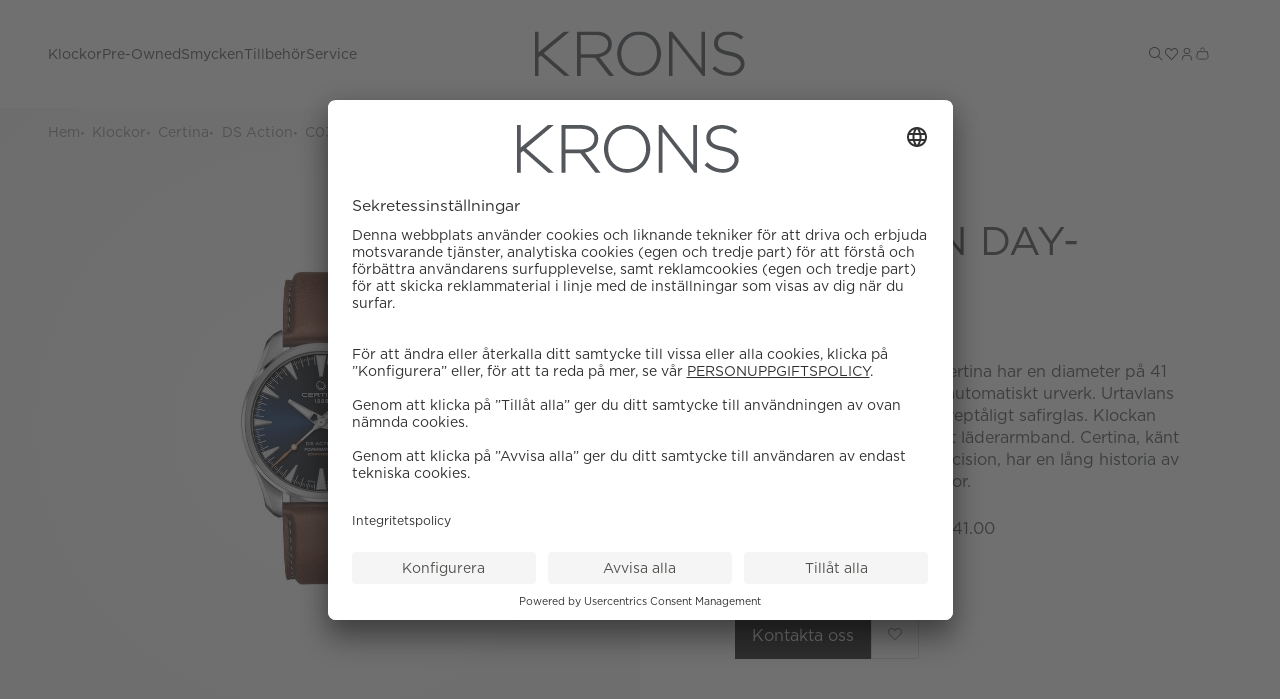

--- FILE ---
content_type: text/html; charset=utf-8
request_url: https://krons.se/p/certina/ds-action/c0324301604100
body_size: 97477
content:
<!doctype html>
<html data-n-head-ssr lang="sv-SE" data-n-head="%7B%22lang%22:%7B%22ssr%22:%22sv-SE%22%7D%7D">
  <head >
    <meta data-n-head="ssr" data-hid="charset" charset="utf-8"><meta data-n-head="ssr" data-hid="viewport" name="viewport" content="width=device-width, initial-scale=1"><meta data-n-head="ssr" data-hid="mobile-web-app-capable" name="mobile-web-app-capable" content="yes"><meta data-n-head="ssr" data-hid="apple-mobile-web-app-title" name="apple-mobile-web-app-title" content="Nymans Ur"><meta data-n-head="ssr" data-hid="theme-color" name="theme-color" content="#141A24"><meta data-n-head="ssr" data-hid="og:type" name="og:type" property="og:type" content="website"><meta data-n-head="ssr" data-hid="og:site_name" name="og:site_name" property="og:site_name" content="Nymans Ur"><meta data-n-head="ssr" data-hid="i18n-og" property="og:locale" content="sv_SE"><meta data-n-head="ssr" data-hid="description" name="description" content="C032.430.16.041.00 &lt;p&gt;Referens:&amp;nbsp;C032.430.16.041.00&lt;br&gt;Storlek: 41 mm&lt;br&gt;Urverk: Automatisk&lt;/p&gt; för Artikelnummer 1665"><meta data-n-head="ssr" data-hid="og:title" name="og:title" content="Certina C032.430.16.041.00 | Krons"><meta data-n-head="ssr" data-hid="og:description" name="og:description" content="C032.430.16.041.00 &lt;p&gt;Referens:&amp;nbsp;C032.430.16.041.00&lt;br&gt;Storlek: 41 mm&lt;br&gt;Urverk: Automatisk&lt;/p&gt; för Artikelnummer 1665"><meta data-n-head="ssr" data-hid="og:image" property="og:image" content="function () { [native code] }"><meta data-n-head="ssr" rel="preload" as="image" href="https://nymansur.commerce.services/product/700f700/certina-c0324301604100_1.jpg"><title>Certina C032.430.16.041.00 | Krons</title><link data-n-head="ssr" data-hid="shortcut-icon" rel="shortcut icon" href="/_nuxt/icons/icon_64x64.e34d2f.png"><link data-n-head="ssr" data-hid="apple-touch-icon" rel="apple-touch-icon" href="/_nuxt/icons/icon_512x512.e34d2f.png" sizes="512x512"><link data-n-head="ssr" rel="manifest" href="/_nuxt/manifest.717740c2.json" data-hid="manifest" crossorigin="use-credentials"><link data-n-head="ssr" data-hid="i18n-can" rel="canonical" href="https://krons.se/p/certina/ds-action/c0324301604100"><script data-n-head="ssr" data-hid="chunk-error-handler">(function(){function h(m){if(m&&(m.indexOf('Loading chunk')>-1||m.indexOf('ChunkLoadError')>-1)){var k='chunk_reload',l=sessionStorage.getItem(k),n=Date.now();if(!l||n-parseInt(l)>10000){sessionStorage.setItem(k,n);window.location.reload(true)}}}window.addEventListener('error',function(e){h(e.message)});window.addEventListener('unhandledrejection',function(e){h(e.reason&&e.reason.message)})})();</script><script data-n-head="ssr" src="/cookies/krons-usercentrics-preview-script.js" async ssr="false"></script><script data-n-head="ssr" data-hid="gtm-script">window['dataLayer']=[{"event":"page_data","page_type":"Product Page"},{"event":"original_location","original_location":"https://krons.se/p/certina/ds-action/c0324301604100","ralph_user":"c4d909b6-4947-4e0f-8ac5-1ecb21d846a2.1768658279"}];if(!window._gtm_init){window._gtm_init=1;(function(w,n,d,m,e,p){w[d]=(w[d]==1||n[d]=='yes'||n[d]==1||n[m]==1||(w[e]&&w[e][p]&&w[e][p]()))?1:0})(window,navigator,'doNotTrack','msDoNotTrack','external','msTrackingProtectionEnabled');(function(w,d,s,l,x,y){w[x]={};w._gtm_inject=function(i){if(w.doNotTrack||w[x][i])return;w[x][i]=1;w[l]=w[l]||[];w[l].push({'gtm.start':new Date().getTime(),event:'gtm.js'});var f=d.getElementsByTagName(s)[0],j=d.createElement(s);j.async=true;j.src='https://www.googletagmanager.com/gtm.js?id='+i;f.parentNode.insertBefore(j,f);}})(window,document,'script','dataLayer','_gtm_ids','_gtm_inject')};["GTM-PBFNT8D7"].forEach(function(i){window._gtm_inject(i)})</script><link rel="preload" href="/_nuxt/07addea.modern.js" as="script"><link rel="preload" href="/_nuxt/549f50b.modern.js" as="script"><link rel="preload" href="/_nuxt/fd85c2f.modern.js" as="script"><link rel="preload" href="/_nuxt/dd1054d.modern.js" as="script"><link rel="preload" href="/_nuxt/116bcd1.modern.js" as="script"><link rel="preload" href="/_nuxt/9d4d18a.modern.js" as="script"><link rel="preload" href="/_nuxt/92509c9.modern.js" as="script"><link rel="preload" href="/_nuxt/d0fe131.modern.js" as="script"><link rel="preload" href="/_nuxt/15d77b5.modern.js" as="script"><link rel="preload" href="/_nuxt/cd75ba4.modern.js" as="script"><link rel="preload" href="/_nuxt/f3f4e8d.modern.js" as="script"><link rel="preload" href="/_nuxt/32605ea.modern.js" as="script"><link rel="preload" href="/_nuxt/72bc135.modern.js" as="script"><link rel="preload" href="/_nuxt/5845a85.modern.js" as="script"><link rel="preload" href="/_nuxt/c85c47a.modern.js" as="script"><link rel="preload" href="/_nuxt/5301cd9.modern.js" as="script"><link rel="preload" href="/_nuxt/6c24d6d.modern.js" as="script"><link rel="preload" href="/_nuxt/d1266cf.modern.js" as="script"><link rel="preload" href="/_nuxt/b2efd7f.modern.js" as="script"><link rel="preload" href="/_nuxt/6ba98af.modern.js" as="script"><link rel="preload" href="/_nuxt/55a5fe1.modern.js" as="script"><link rel="preload" href="/_nuxt/34713af.modern.js" as="script"><link rel="preload" href="/_nuxt/0fcc8cf.modern.js" as="script"><link rel="preload" href="/_nuxt/22c8d0e.modern.js" as="script"><link rel="preload" href="/_nuxt/e17098b.modern.js" as="script"><link rel="preload" href="/_nuxt/f1feb1d.modern.js" as="script"><link rel="preload" href="/_nuxt/b920bc6.modern.js" as="script"><link rel="preload" href="/_nuxt/3730437.modern.js" as="script"><link rel="preload" href="/_nuxt/3337a3f.modern.js" as="script"><link rel="preload" href="/_nuxt/928830e.modern.js" as="script"><link rel="preload" href="/_nuxt/8eeff57.modern.js" as="script"><link rel="preload" href="/_nuxt/9e2d764.modern.js" as="script"><link rel="preload" href="/_nuxt/258a721.modern.js" as="script"><link rel="preload" href="/_nuxt/8363ed0.modern.js" as="script"><link rel="preload" href="/_nuxt/ceb6161.modern.js" as="script"><link rel="preload" href="/_nuxt/086ffc7.modern.js" as="script"><link rel="preload" href="/_nuxt/1ecae5d.modern.js" as="script"><link rel="preload" href="/_nuxt/0234c84.modern.js" as="script"><link rel="preload" href="/_nuxt/acce534.modern.js" as="script"><link rel="preload" href="/_nuxt/4fe26a8.modern.js" as="script"><link rel="preload" href="/_nuxt/8b10b6c.modern.js" as="script"><link rel="preload" href="/_nuxt/86af62b.modern.js" as="script"><link rel="preload" href="/_nuxt/5f2b4d3.modern.js" as="script"><link rel="preload" href="/_nuxt/3c17129.modern.js" as="script"><link rel="preload" href="/_nuxt/c7e3667.modern.js" as="script"><link rel="preload" href="/_nuxt/365800d.modern.js" as="script"><style data-vue-ssr-id="3396f194:0">@keyframes spin{0%{transform:rotate(0deg)}to{transform:rotate(359deg)}}@font-face{font-display:swap;font-family:"Roboto";font-weight:400;src:url(/_nuxt/fonts/Roboto-Regular.a8d6ac0.ttf) format("truetype")}@font-face{font-display:swap;font-family:"Roboto";font-style:italic;font-weight:400;src:url(/_nuxt/fonts/Roboto-Italic.beb7fe1.ttf) format("truetype")}@font-face{font-display:swap;font-family:"Roboto";font-style:normal;font-weight:500;src:url(/_nuxt/fonts/Roboto-Medium.7429a63.ttf) format("truetype")}@font-face{font-display:swap;font-family:"ArizonaFlare";font-style:normal;font-weight:700;src:url(/_nuxt/fonts/ABCArizonaFlare-Bold.a4f834c.otf) format("opentype")}@font-face{font-display:swap;font-family:"ArizonaFlare";font-style:italic;font-weight:700;src:url(/_nuxt/fonts/ABCArizonaFlare-BoldItalic.b216fd1.otf) format("opentype")}@font-face{font-display:swap;font-family:"ArizonaFlare";font-style:normal;font-weight:300;src:url(/_nuxt/fonts/ABCArizonaFlare-Light.276c1f8.otf) format("opentype")}@font-face{font-display:swap;font-family:"ArizonaFlare";font-style:italic;font-weight:300;src:url(/_nuxt/fonts/ABCArizonaFlare-LightItalic.215d2fc.otf) format("opentype")}@font-face{font-display:swap;font-family:"ArizonaFlare";font-style:normal;font-weight:500;src:url(/_nuxt/fonts/ABCArizonaFlare-Medium.d634205.otf) format("opentype")}@font-face{font-display:swap;font-family:"ArizonaFlare";font-style:italic;font-weight:500;src:url(/_nuxt/fonts/ABCArizonaFlare-MediumItalic.5aad6c7.otf) format("opentype")}@font-face{font-display:swap;font-family:"ArizonaFlare";font-style:normal;font-weight:400;src:url(/_nuxt/fonts/ABCArizonaFlare-Regular.c4a28a8.otf) format("opentype")}@font-face{font-display:swap;font-family:"ArizonaFlare";font-style:italic;font-weight:400;src:url(/_nuxt/fonts/ABCArizonaFlare-RegularItalic.82ade06.otf) format("opentype")}@font-face{font-display:swap;font-family:"ArizonaFlare";font-style:normal;font-weight:100;src:url(/_nuxt/fonts/ABCArizonaFlare-Thin.ffee6ce.otf) format("opentype")}@font-face{font-display:swap;font-family:"ArizonaFlare";font-style:italic;font-weight:100;src:url(/_nuxt/fonts/ABCArizonaFlare-ThinItalic.e41dcfe.otf) format("opentype")}@font-face{font-display:swap;font-family:"KH Teka";font-style:normal;font-weight:900;src:url(/_nuxt/fonts/KHTeka-Black.9737fa5.otf) format("opentype")}@font-face{font-display:swap;font-family:"KH Teka";font-style:italic;font-weight:900;src:url(/_nuxt/fonts/KHTeka-BlackItalic.13c3ac6.otf) format("opentype")}@font-face{font-display:swap;font-family:"KH Teka";font-style:normal;font-weight:700;src:url(/_nuxt/fonts/KHTeka-Bold.778088f.otf) format("opentype")}@font-face{font-display:swap;font-family:"KH Teka";font-style:italic;font-weight:700;src:url(/_nuxt/fonts/KHTeka-BoldItalic.5caea4e.otf) format("opentype")}@font-face{font-display:swap;font-family:"KH Teka";font-style:normal;font-weight:300;src:url(/_nuxt/fonts/KHTeka-Light.ae564b0.otf) format("opentype")}@font-face{font-display:swap;font-family:"KH Teka";font-style:italic;font-weight:300;src:url(/_nuxt/fonts/KHTeka-LightItalic.3a87951.otf) format("opentype")}@font-face{font-display:swap;font-family:"KH Teka";font-style:normal;font-weight:500;src:url(/_nuxt/fonts/KHTeka-Medium.1d362a1.otf) format("opentype")}@font-face{font-display:swap;font-family:"KH Teka";font-style:italic;font-weight:500;src:url(/_nuxt/fonts/KHTeka-MediumItalic.f74562f.otf) format("opentype")}@font-face{font-display:swap;font-family:"KH Teka";font-style:normal;font-weight:400;src:url(/_nuxt/fonts/KHTeka-Regular.10ca8cc.otf) format("opentype")}@font-face{font-display:swap;font-family:"KH Teka";font-style:italic;font-weight:400;src:url(/_nuxt/fonts/KHTeka-RegularItalic.a932ffe.otf) format("opentype")}@font-face{font-display:swap;font-family:"Gotham";font-style:normal;font-weight:900;src:url(/_nuxt/fonts/GothamBook.233885e.otf) format("opentype")}@font-face{font-display:swap;font-family:"Gotham";font-style:italic;font-weight:900;src:url(/_nuxt/fonts/GothamBook.233885e.otf) format("opentype")}@font-face{font-display:swap;font-family:"Gotham";font-style:normal;font-weight:700;src:url(/_nuxt/fonts/GothamBook.233885e.otf) format("opentype")}@font-face{font-display:swap;font-family:"Gotham";font-style:italic;font-weight:700;src:url(/_nuxt/fonts/GothamBook.233885e.otf) format("opentype")}@font-face{font-display:swap;font-family:"Gotham";font-style:normal;font-weight:300;src:url(/_nuxt/fonts/GothamBook.233885e.otf) format("opentype")}@font-face{font-display:swap;font-family:"Gotham";font-style:italic;font-weight:300;src:url(/_nuxt/fonts/GothamBook.233885e.otf) format("opentype")}@font-face{font-display:swap;font-family:"Gotham";font-style:normal;font-weight:500;src:url(/_nuxt/fonts/GothamBook.233885e.otf) format("opentype")}@font-face{font-display:swap;font-family:"Gotham";font-style:italic;font-weight:500;src:url(/_nuxt/fonts/GothamBook.233885e.otf) format("opentype")}@font-face{font-display:swap;font-family:"Gotham";font-style:normal;font-weight:400;src:url(/_nuxt/fonts/GothamBook.233885e.otf) format("opentype")}@font-face{font-display:swap;font-family:"Gotham";font-style:italic;font-weight:400;src:url(/_nuxt/fonts/GothamBook.233885e.otf) format("opentype")}html{box-sizing:border-box;font-size:100%;-webkit-text-size-adjust:100%;-moz-text-size-adjust:100%;text-size-adjust:100%;-moz-osx-font-smoothing:grayscale;-webkit-font-smoothing:antialiased}*,:after,:before{box-sizing:inherit}:focus{outline:none}:focus-visible{box-shadow:0 0 0 3px #f2c03f}body{background-color:#fff;font-family:"Gotham","Roboto",sans-serif;font-size:.875rem;font-weight:400;line-height:1.4}body,h1,h2,h3,h4,h5,h6,p{margin:0}h1,h2,h3,h4,h5,h6{font-family:"ArizonaFlare","Roboto",sans-serif;font-size:inherit;font-weight:inherit}.rolex-theme *{font-family:"Helvetica Neue",Helvetica,Arial,sans-serif!important}.override-rolex-font{font-family:"Georgia regular","Times New Roman",Times,sans-serif!important}b,strong{font-weight:500}ol,ul{list-style:none;margin:0;padding:0}audio,canvas,embed,img,object,svg,video{display:block;height:auto;max-width:100%}a{color:inherit;-webkit-text-decoration:none;text-decoration:none}button,input,select,textarea{-moz-appearance:none;-webkit-appearance:none;appearance:none;background:none;border:none;font:inherit;margin:0;padding:0}input:-webkit-autofill,input:-webkit-autofill:active,input:-webkit-autofill:focus,input:-webkit-autofill:hover{-webkit-background-clip:text;-webkit-text-fill-color:#53565a}button{color:inherit;cursor:pointer}@media screen and (min-width:66.75rem){.only-mobile{display:none!important}}@media screen and (max-width:65.75rem){.only-computer{display:none!important}}.hide{display:none}:root{--scrollbar-width:17px}body[style="overflow: hidden;"]{padding-right:17px;padding-right:var(--scrollbar-width)}.fade-enter,.fade-enter-active,.fade-enter-from{animation:smoothDisplay .85s ease forwards}.fade-enter-active.ca-contact-page-rolex,.fade-enter-active.ca-list-page-rolex,.fade-enter-active.ca-model-product-page-rolex,.fade-enter-active.ca-new-watch-detail-page-rolex,.fade-enter-active.ca-new-watches-page-rolex,.fade-enter-active.ca-rolex-article-page-rolex,.fade-enter-active.ca-send-message-rolex,.fade-enter-active.ca-watchmaking-page-rolex,.fade-enter-active.ca-world-of-rolex-page-rolex,.fade-enter-active.rolex-procedur-page,.fade-enter-active.rolex-service-page,.fade-enter-from.ca-contact-page-rolex,.fade-enter-from.ca-list-page-rolex,.fade-enter-from.ca-model-product-page-rolex,.fade-enter-from.ca-new-watch-detail-page-rolex,.fade-enter-from.ca-new-watches-page-rolex,.fade-enter-from.ca-rolex-article-page-rolex,.fade-enter-from.ca-send-message-rolex,.fade-enter-from.ca-watchmaking-page-rolex,.fade-enter-from.ca-world-of-rolex-page-rolex,.fade-enter-from.rolex-procedur-page,.fade-enter-from.rolex-service-page,.fade-enter.ca-contact-page-rolex,.fade-enter.ca-list-page-rolex,.fade-enter.ca-model-product-page-rolex,.fade-enter.ca-new-watch-detail-page-rolex,.fade-enter.ca-new-watches-page-rolex,.fade-enter.ca-rolex-article-page-rolex,.fade-enter.ca-send-message-rolex,.fade-enter.ca-watchmaking-page-rolex,.fade-enter.ca-world-of-rolex-page-rolex,.fade-enter.rolex-procedur-page,.fade-enter.rolex-service-page{animation:none}.fade-modal-rolex-cpo-enter,.fade-modal-rolex-cpo-enter-active,.fade-modal-rolex-cpo-enter-from{animation:smoothDisplay .2s ease forwards}@keyframes smoothDisplay{0%{opacity:0}to{opacity:1}}.grow-enter-active,.grow-leave-active{transition:transform .3s cubic-bezier(.05,.21,.14,1.77),opacity .3s ease}.grow-enter,.grow-enter-from,.grow-leave-to{opacity:0!important;transform:translate(-50%,-50%) scale(.5)!important}.pop-from-left-enter-active,.pop-from-left-leave-active{transition:transform .15s ease-in-out}.pop-from-left-enter,.pop-from-left-enter-from,.pop-from-left-leave-to{transform:translateX(-100%)}.pop-from-right-enter-active,.pop-from-right-leave-active{transition:transform .15s ease-in-out}.pop-from-right-enter,.pop-from-right-enter-from,.pop-from-right-leave-to{transform:translateX(100%)}.pop-from-bottom-enter-active,.pop-from-bottom-leave-active{transition:transform .15s ease-in-out}.pop-from-bottom-enter,.pop-from-bottom-enter-from,.pop-from-bottom-leave-to{transform:translateY(100%)}.slide-enter-active{transition:max-height .7s ease-in}.slide-leave-active{transition:max-height .3s ease-out}.slide-enter,.slide-enter-from,.slide-leave-to{max-height:0!important}.slide-and-fade-enter-active,.slide-and-fade-leave-active{transition:transform .3s cubic-bezier(.6,.17,.33,1.31),opacity .3s ease}.slide-and-fade-enter,.slide-and-fade-enter-from,.slide-and-fade-leave-to{opacity:0;transform:translateX(30%)}</style><style data-vue-ssr-id="77a20ea9:0">.keen-slider:not([data-keen-slider-disabled]){-webkit-touch-callout:none;-webkit-tap-highlight-color:transparent;align-content:flex-start;display:flex;overflow:hidden;position:relative;touch-action:pan-y;-webkit-user-select:none;-moz-user-select:none;user-select:none;-khtml-user-select:none;width:100%}.keen-slider:not([data-keen-slider-disabled]) .keen-slider__slide{min-height:100%;overflow:hidden;position:relative;width:100%}.keen-slider:not([data-keen-slider-disabled])[data-keen-slider-reverse]{flex-direction:row-reverse}.keen-slider:not([data-keen-slider-disabled])[data-keen-slider-v]{flex-wrap:wrap}</style><style data-vue-ssr-id="0a2529f4:0">.ssr-carousel-left-button,.ssr-carousel-right-button{-webkit-appearance:none;-moz-appearance:none;appearance:none;background:none;border:none;color:inherit;cursor:pointer;display:inline-block;padding:0;position:absolute;top:50%;transform:translateY(-50%);-webkit-user-select:none;-moz-user-select:none;user-select:none;-webkit-tap-highlight-color:rgba(0,0,0,0)}.ssr-carousel-left-button{left:2%}.ssr-carousel-right-button{right:2%}.ssr-carousel-left-icon,.ssr-carousel-right-icon{align-items:center;background-color:rgba(0,0,0,.5);border-radius:21px;display:inline-block;display:flex;height:42px;justify-content:center;transition:opacity .2s;width:42px}[aria-disabled]>.ssr-carousel-left-icon,[aria-disabled]>.ssr-carousel-right-icon{cursor:default;opacity:.1}:not([aria-disabled])>.ssr-carousel-left-icon,:not([aria-disabled])>.ssr-carousel-right-icon{opacity:.5}@media (hover:hover){:not([aria-disabled])>.ssr-carousel-left-icon:hover,:not([aria-disabled])>.ssr-carousel-right-icon:hover{opacity:.85}}:not([aria-disabled])>.ssr-carousel-left-icon.active,:not([aria-disabled])>.ssr-carousel-left-icon:active,:not([aria-disabled])>.ssr-carousel-right-icon.active,:not([aria-disabled])>.ssr-carousel-right-icon:active{opacity:1}.ssr-carousel-left-icon:before,.ssr-carousel-right-icon:before{content:"";position:relative}.ssr-carousel-left-icon:before{background:0;border-color:transparent #fff transparent transparent;border-style:solid;border-width:9px 12px 9px 0;height:0;left:-2px;width:0}.ssr-carousel-right-icon:before{background:0;border-color:transparent transparent transparent #fff;border-style:solid;border-width:9px 0 9px 12px;height:0;left:2px;width:0}.ssr-carousel-dot-button{-webkit-appearance:none;-moz-appearance:none;appearance:none;background:none;border:none;color:inherit;cursor:pointer;display:inline-block;padding:0;-webkit-user-select:none;-moz-user-select:none;user-select:none;-webkit-tap-highlight-color:rgba(0,0,0,0)}.ssr-carousel-dots{display:flex;justify-content:center;margin-top:10px}.ssr-carousel-dot-icon{border:2px solid rgba(0,0,0,.7);border-radius:6px;display:inline-block;height:12px;margin-left:4px;margin-right:4px;transition:opacity .2s;width:12px}[aria-disabled]>.ssr-carousel-dot-icon{background:rgba(0,0,0,.7);cursor:default;opacity:1}:not([aria-disabled])>.ssr-carousel-dot-icon{opacity:.5}@media (hover:hover){:not([aria-disabled])>.ssr-carousel-dot-icon:hover{opacity:.85}}:not([aria-disabled])>.ssr-carousel-dot-icon.active,:not([aria-disabled])>.ssr-carousel-dot-icon:active{opacity:1}.ssr-carousel-track{display:flex;-webkit-user-select:none;-moz-user-select:none;user-select:none}.ssr-carousel-track.dragging{pointer-events:none}.ssr-carousel-slide{flex-shrink:0}.ssr-carousel-rtl .ssr-carousel-slide{direction:rtl}.ssr-carousel-mask.disabled .ssr-carousel-slide[aria-hidden=true]{display:none}.ssr-carousel{direction:ltr;touch-action:pan-y}.ssr-carousel-slides{position:relative}.ssr-peek-values{position:absolute}.ssr-carousel-mask{position:relative}.ssr-carousel-mask:not(.no-mask){overflow:hidden}.ssr-carousel-mask:not(.disabled):not(.not-draggable){cursor:grab}.ssr-carousel-mask:not(.disabled):not(.not-draggable).pressing{cursor:grabbing}.ssr-carousel-visually-hidden{border:0;clip:rect(0 0 0 0);clip-path:inset(50%);height:1px;margin:-1px;overflow:hidden;padding:0;position:absolute;white-space:nowrap;width:1px}</style><style data-vue-ssr-id="318eb234:0">.nuxt-progress{background-color:#141a24;height:5px;left:0;opacity:1;position:fixed;right:0;top:0;transition:width .1s,opacity .4s;width:0;z-index:999999}.nuxt-progress.nuxt-progress-notransition{transition:none}.nuxt-progress-failed{background-color:red}</style><style data-vue-ssr-id="ca54ad7c:0">@keyframes spin{0%{transform:rotate(0deg)}to{transform:rotate(359deg)}}.ca-layout-default{color:#53565a}.ca-layout-default__main{min-height:calc(100vh - 4.875rem);min-height:calc(100svh - 4.875rem);padding-top:4rem;transition:padding .5s ease}@media screen and (min-width:66.75rem){.ca-layout-default__main{min-height:calc(100vh - 9rem);padding-top:9rem}}.ca-layout-default__main--krons{min-height:calc(100vh - 4.5rem);min-height:calc(100svh - 4.5rem);padding-top:4.5rem}@media screen and (min-width:66.75rem){.ca-layout-default__main--krons{min-height:calc(100vh - 6.75rem);padding-top:6.75rem}}.ca-layout-default__main--home-top{min-height:calc(100vh - 4.875rem);min-height:calc(100svh - 4.875rem);padding-top:8.5rem}@media screen and (min-width:48rem){.ca-layout-default__main--home-top{padding-top:13.875rem}}@media screen and (min-width:66.75rem){.ca-layout-default__main--home-top{min-height:calc(100vh - 9rem);padding-top:18rem}}.ca-layout-default__main--Rolex :focus-visible,.ca-layout-default__main--rolex :focus-visible{box-shadow:0 0 0 3px #9bf9ce}.ca-layout-default__loading{background-color:#363636;border-radius:50%;height:2.25rem;left:50%;padding:.5rem;position:absolute;position:fixed;top:7.875rem;transform:translateX(-50%);width:2.25rem;z-index:107}@media screen and (min-width:66.75rem){.ca-layout-default__loading{top:10.25rem}}.ca-layout-default--loading .ca-layout-default__main{min-height:100vh}.ca-layout-default .keep-one-line{white-space:nowrap}.ca-layout-default .color-primary{color:#53565a}.ca-layout-default .color-secondary{color:#fff}</style><style data-vue-ssr-id="f491c70c:0">@keyframes spin{0%{transform:rotate(0deg)}to{transform:rotate(359deg)}}.ca-header{background-color:#fff;left:0;position:fixed;top:0;width:100%;z-index:103}.ca-header .ca-container-default{margin-bottom:0}.ca-header__bar{position:relative;z-index:103}body[style="overflow: hidden;"] .ca-header__bar{padding-right:var(--scrollbar-width)}.ca-header__container{align-items:center;display:flex;justify-content:space-between;transition:height .5s ease}@media screen and (min-width:66.75rem){.ca-header__container{height:5rem;justify-content:flex-end;padding-top:1rem}}@media screen and (min-width:94.5rem){.ca-header__container{padding-left:3rem;padding-right:3rem}}.ca-header__skip-button{align-items:center;display:flex;font-size:.875rem!important;opacity:0;transform:translateX(-100%);transition:opacity .2s ease,transform .3s ease!important;width:auto}.ca-header__skip-button:focus,.ca-header__skip-button:focus-visible{opacity:1;transform:none}@media screen and (max-width:65.75rem){.ca-header__skip-button{display:none!important}}.ca-header__logo{background:#fff;left:50%;position:absolute;top:50%;top:calc(50% + 32px);transform:translate(-50%,-50%);transition:all .5;transition:width .5s ease,padding .5s ease;width:132px;z-index:1}@media screen and (min-width:66.75rem){.ca-header__logo{padding-top:0;top:calc(50% + 16px);width:210px}}.ca-header__logo-link.nymans-logo{height:100%;width:100%}.ca-header__logo--top{max-width:94.5rem;width:100%}@media screen and (max-width:65.75rem){.ca-header__logo--top{top:calc(50% + 12px)}}.ca-header__logo-number{left:50%;padding-top:2rem;position:absolute;top:50%;transform:translate(-50%,-50%);transition:width .5s ease,padding .5s ease,opacity .5s,top .5s;width:21px}@media screen and (min-width:66.75rem){.ca-header__logo-number{padding-top:0;top:calc(50% - 8px);width:35px}}.ca-header__logo-number--top{top:50%}.ca-header__nav-toggle{align-items:center;display:flex}.ca-header__rolex{position:absolute}@media screen and (min-width:66.75rem){.ca-header__rolex{right:0}}@media screen and (min-width:94.5rem){.ca-header__rolex{right:48px}}.ca-header__rolex-logo{display:none;opacity:1;transform:translateX(0)}@media screen and (min-width:66.75rem){.ca-header__rolex-logo{display:inline;display:initial;transition:opacity .2s ease,transform .3s ease}}.ca-header__menu-bar{align-items:center;display:flex;height:64px;justify-content:space-between}@media screen and (min-width:94.5rem){.ca-header__menu-bar{padding-left:3rem;padding-right:3rem}}.ca-header .ca-notification-badge{border:1px solid #ececec}</style><style data-vue-ssr-id="554e9098:0">@keyframes spin{0%{transform:rotate(0deg)}to{transform:rotate(359deg)}}.ca-header-krons{background-color:#fff;left:0;position:fixed;top:0;width:100%;z-index:103}.ca-header-krons .ca-container-default{margin-bottom:0}.ca-header-krons__bar{height:4.5rem;position:relative;z-index:103}@media screen and (min-width:66.75rem){.ca-header-krons__bar{height:6.75rem}}body[style="overflow: hidden;"] .ca-header-krons__bar{padding-right:var(--scrollbar-width)}.ca-header-krons__logo{left:50%;padding-top:4rem;position:absolute;top:50%;transform:translate(-50%,-50%);width:107px}@media screen and (min-width:66.75rem){.ca-header-krons__logo{padding-top:0;width:210px}}.ca-header-krons__nav-toggle{align-items:center;display:flex}.ca-header-krons__rolex-logo{display:none;opacity:1;transform:translateX(0)}@media screen and (min-width:66.75rem){.ca-header-krons__rolex-logo{display:inline;display:initial;transition:opacity .2s ease,transform .3s ease}}.ca-header-krons__menu-bar{align-items:center;display:flex;justify-content:space-between;width:100%}.ca-header-krons .ca-notification-badge{border:1px solid #ececec}</style><style data-vue-ssr-id="9b66d890:0">@keyframes spin{0%{transform:rotate(0deg)}to{transform:rotate(359deg)}}.ca-container-default{margin:0 auto 5rem;position:relative;width:calc(100% - 3rem)}@media screen and (min-width:66.75rem){.ca-container-default{margin-bottom:8rem}}@media screen and (min-width:48rem){.ca-container-default{width:calc(100% - 5rem)}}@media screen and (min-width:66.75rem){.ca-container-default{width:calc(100% - 6rem)}}.ca-container-default--default{max-width:94.5rem}.ca-container-default--default--no-bottom-margin{margin-bottom:0}.ca-container-default--narrow{max-width:62.5rem}.ca-container-default--narrow--no-bottom-margin{margin-bottom:0}.ca-container-default--full-width{max-width:94.5rem;width:100%}@media screen and (min-width:48rem){.ca-container-default--full-width{width:100%}}.ca-container-default--full-width--no-bottom-margin,.ca-container-default--no-bottom-margin{margin-bottom:0}.ca-container-default--nav-top{height:4.5rem!important}@media screen and (min-width:48rem){.ca-container-default--nav-top{height:11rem!important}}@media screen and (min-width:66.75rem){.ca-container-default--nav-top{height:14rem!important}.ca-container-default--nav-top .ca-header__rolex-logo{opacity:0;transform:translateX(100%)}.ca-container-default--nav-top .ca-header__skip-button{opacity:0;transform:translateX(-100%)}.ca-container-default--nav-top .ca-header__skip-button:focus,.ca-container-default--nav-top .ca-header__skip-button:focus-visible{opacity:1;transform:none}}.ca-container-default--krons-nav{height:0}@media screen and (min-width:66.75rem){.ca-container-default--krons-nav{align-items:center;display:flex;height:6.75rem;justify-content:flex-end;max-width:94.5rem}}</style><style data-vue-ssr-id="e8a881ce:0">@keyframes spin{0%{transform:rotate(0deg)}to{transform:rotate(359deg)}}</style><style data-vue-ssr-id="7f1f948a:0">@keyframes spin{0%{transform:rotate(0deg)}to{transform:rotate(359deg)}}.ca-header-navigation-krons{color:#53565a;height:4rem}body[style="overflow: hidden;"] .ca-header-navigation-krons{padding-right:var(--scrollbar-width)}.ca-header-navigation-krons__items,.ca-header-navigation-krons__rolex-items{align-items:center;display:flex;gap:1rem;height:4rem;justify-content:center}.ca-header-navigation-krons__item .ca-icon-and-text__icon{transition:transform .15s}.ca-header-navigation-krons__item:hover,.ca-header-navigation-krons__item:hover .nuxt-link-exact-active{opacity:.5}.ca-header-navigation-krons__link{align-items:center;display:flex;font-family:"Gotham","Roboto",sans-serif;font-size:.875rem;font-weight:300;height:4rem;line-height:1.2}.ca-header-navigation-krons__children{background-color:#ececec;background-color:var(--header-bg,#ececec);color:#222;color:var(--header-text,#222);margin-top:10px;opacity:0;pointer-events:none;position:absolute;transition:all .15s ease;z-index:103}.ca-header-navigation-krons__children-show-all{display:block;font-size:.875rem;margin-top:1.5rem;-webkit-text-decoration:underline;text-decoration:underline}.ca-header-navigation-krons--full-width .ca-header-navigation-krons__children{left:0;max-height:calc(90vh - 9rem);overflow:auto;width:100%}.ca-header-navigation-krons--full-width .ca-header-navigation-krons__children-list{display:grid;grid-template-columns:repeat(4,1fr);padding:2rem 0;grid-column-gap:2.5rem;-moz-column-gap:2.5rem;column-gap:2.5rem;grid-row-gap:2.5rem;row-gap:2.5rem}@media screen and (min-width:66.75rem){.ca-header-navigation-krons--full-width .ca-header-navigation-krons__children-list{grid-template-columns:repeat(5,1fr)}}@media screen and (min-width:94.5rem){.ca-header-navigation-krons--full-width .ca-header-navigation-krons__children-list{grid-template-columns:repeat(6,1fr)}}.ca-header-navigation-krons--full-width .ca-header-navigation-krons__child-link{font-weight:500;text-transform:uppercase}.ca-header-navigation-krons--full-width .ca-header-navigation-krons__grand-children{margin:.5rem 0}.ca-header-navigation-krons--boxed .ca-header-navigation-krons__item{position:relative}.ca-header-navigation-krons--boxed .ca-header-navigation-krons__children{background-color:#fff;font-weight:400;min-width:180px;padding:1.125rem 0;top:100%}.ca-header-navigation-krons--boxed .ca-header-navigation-krons__child-item,.ca-header-navigation-krons--boxed .ca-header-navigation-krons__grand-child-item{padding:.625rem 3.125rem .625rem 1.75rem;position:relative}.ca-header-navigation-krons--boxed .ca-header-navigation-krons__child-item--parent:hover .ca-header-navigation-krons__grand-children,.ca-header-navigation-krons--boxed .ca-header-navigation-krons__grand-child-item--parent:hover .ca-header-navigation-krons__grand-children{margin-left:0;opacity:1;pointer-events:auto}.ca-header-navigation-krons--boxed .ca-header-navigation-krons__child-parent-wrap{justify-content:space-between;width:100%}.ca-header-navigation-krons--boxed .ca-header-navigation-krons__child-link,.ca-header-navigation-krons--boxed .ca-header-navigation-krons__grand-child-link{display:inline-block;position:relative;white-space:nowrap}.ca-header-navigation-krons--boxed .ca-header-navigation-krons__child-link:before,.ca-header-navigation-krons--boxed .ca-header-navigation-krons__grand-child-link:before{background-color:#363636;background-color:var(--accent-color,#363636);bottom:-3px;content:"";height:3px;left:50%;opacity:0;position:absolute;transform:translateX(-50%);transition:all .25s ease;width:0}.ca-header-navigation-krons--boxed .ca-header-navigation-krons__child-link.nuxt-link-active:before,.ca-header-navigation-krons--boxed .ca-header-navigation-krons__child-link:hover:before,.ca-header-navigation-krons--boxed .ca-header-navigation-krons__grand-child-link.nuxt-link-active:before,.ca-header-navigation-krons--boxed .ca-header-navigation-krons__grand-child-link:hover:before{opacity:1;width:100%}.ca-header-navigation-krons--boxed .ca-header-navigation-krons__icon{position:absolute;right:1.125rem;top:50%;transform:translateY(-50%)}.ca-header-navigation-krons--boxed .ca-header-navigation-krons__grand-children{background-color:#fff;left:100%;margin-left:10px;min-width:180px;opacity:0;padding:1.125rem 0;pointer-events:none;position:absolute;top:0;transition:all .15s ease}.ca-header-navigation-krons__nav-toggle{align-items:center;display:flex;font-size:28px;margin-right:auto}.ca-header-navigation-krons__search-toggle{align-items:center;display:flex}.ca-header-navigation-krons__center,.ca-header-navigation-krons__left{display:none}@media screen and (min-width:66.75rem){.ca-header-navigation-krons__center,.ca-header-navigation-krons__left{display:inline;display:initial}}.ca-header-navigation-krons__center{left:50%;position:absolute;top:50%;transform:translate(-50%,-50%)}.ca-header-navigation-krons__right{display:flex;flex:1;justify-content:space-between;margin-left:1rem}@media screen and (min-width:66.75rem){.ca-header-navigation-krons__right{flex:initial;gap:1rem;margin-left:0;margin-right:1.375rem}}.ca-header-navigation-krons__favorites{display:none}@media screen and (min-width:66.75rem){.ca-header-navigation-krons__favorites{align-items:center;display:inline;display:initial;display:flex}}.ca-header-navigation-krons__login{display:none}@media screen and (min-width:66.75rem){.ca-header-navigation-krons__login{align-items:center;display:inline;display:initial;display:flex}}</style><style data-vue-ssr-id="8fda81e6:0">@keyframes spin{0%{transform:rotate(0deg)}to{transform:rotate(359deg)}}</style><style data-vue-ssr-id="649aed3c:0">@keyframes spin{0%{transform:rotate(0deg)}to{transform:rotate(359deg)}}.ca-icon{align-items:center;display:inline-flex;justify-content:center}.ca-icon svg{flex-grow:1;width:1.1em;width:var(--icon-size,1.1em)}</style><style data-vue-ssr-id="50c8dadb:0">@keyframes spin{0%{transform:rotate(0deg)}to{transform:rotate(359deg)}}.ca-favorites{position:relative}.ca-favorites--filled .ca-favorites__icon svg path{fill:#141a24}@media screen and (min-width:66.75rem){.ca-favorites{align-items:center;display:flex}}@media screen and (max-width:65.75rem){.ca-favorites--filled .ca-favorites__icon svg path{fill:#fff}}</style><style data-vue-ssr-id="376c90eb:0">@keyframes spin{0%{transform:rotate(0deg)}to{transform:rotate(359deg)}}.ca-mini-cart{display:block;outline:none}@media screen and (min-width:66.75rem){.ca-mini-cart{align-items:center;display:flex}}.ca-mini-cart__wrap{height:1rem;position:relative}.ca-mini-cart__qty{font-size:.875rem;font-weight:500;vertical-align:top}</style><style data-vue-ssr-id="dcdaefd4:0">@keyframes spin{0%{transform:rotate(0deg)}to{transform:rotate(359deg)}}.ca-model-product-page-default__section{display:flex;flex-direction:row;flex-wrap:wrap}@media screen and (max-width:65.75rem){.ca-model-product-page-default__section{display:flex;flex-direction:column}}.ca-model-product-page-default__section .ca-header-spec-desktop-default .ca-header-spec-desktop-default__container{margin-bottom:0;max-width:450px}@media screen and (max-width:65.75rem){.ca-model-product-page-default__section .ca-header-spec-desktop-default .ca-header-spec-desktop-default__container{max-width:none}}.ca-model-product-page-default__main{margin:1rem auto 0;max-width:500px;position:relative}@media screen and (min-width:66.75rem){.ca-model-product-page-default__main{margin:2rem auto 0;width:40%}.ca-model-product-page-default__gallery.ca-product-gallery{margin-right:3rem;width:48.2%}}@media screen and (max-width:65.75rem){.ca-model-product-page-default__skeleton-main-slide{margin:0 auto;width:69.5%}}.ca-model-product-page-default__price{margin:.25rem 0 .5rem}.ca-model-product-page-default__product-summary{margin-bottom:1rem}.ca-model-product-page-default__campaigns{margin:0 0 1rem}.ca-model-product-page-default__variant-picker{margin-bottom:1.25rem}.ca-model-product-page-default__quantity{margin-bottom:1rem}.ca-skeleton+.ca-model-product-page-default__skeleton-button{margin-top:2rem}.ca-model-product-page-default__buy-button.ca-button{margin-bottom:1.25rem;padding:.9em 2.15em}.ca-model-product-page-default__stock-display{font-size:1rem}.ca-model-product-page-default__actions{margin-bottom:1.5rem}.ca-model-product-page-default__usps{border-top:1px solid #ececec;display:flex;justify-content:space-between;padding:1rem 0 0}.ca-model-product-page-default__usp{padding:0 .25rem;text-align:center}.ca-model-product-page-default__usp .ca-icon{margin-bottom:.25rem}.ca-model-product-page-default__accordion-container>.ca-container-default{margin-bottom:3.5rem}@media screen and (min-width:66.75rem){.ca-model-product-page-default__accordion-container>.ca-container-default{margin-bottom:6.5rem}}.ca-model-product-page-default__accordion{margin:0 -.625rem 1.25rem}@media screen and (min-width:66.75rem){.ca-model-product-page-default__accordion{margin:0;width:48.2%}.ca-model-product-page-default__specifications-box{background-color:#f8f8f8;padding:0 1.5rem 1rem;width:48.2%}}.ca-model-product-page-default__specifications-title{font-size:1.125rem;font-weight:500;padding:1rem 0}.ca-model-product-page-default__related{margin:2rem 0 1.25rem}.ca-model-product-page-default__related-title{font-size:1.125rem;font-weight:500;margin:0 0 1.25rem}.ca-model-product-page-default__widget-section.category-brand .ca-container-default:last-child{margin-bottom:3.75rem}@media screen and (min-width:66.75rem){.ca-model-product-page-default__widget-section.category-brand .ca-container-default:last-child{margin-bottom:5.25rem}}.ca-model-product-page-default .ca-widget-usps{width:50%}@media screen and (max-width:65.75rem){.ca-model-product-page-default .ca-widget-usps{width:100%}}.ca-model-product-page-default .ca-widget-usps .ca-container-default{margin-bottom:0}@media screen and (min-width:66.75rem){.ca-model-product-page-default .ca-widget-usps .ca-container-default{width:100%}}.ca-model-product-page-default .ca-widget-usps__wrapper{display:flex;padding-top:2rem}@media screen and (max-width:65.75rem){.ca-model-product-page-default .ca-widget-usps__wrapper{flex-direction:column;gap:.5rem 0}}.ca-model-product-page-default .ca-widget-usps__item{flex:1;justify-content:center;text-align:center}@media screen and (max-width:65.75rem){.ca-model-product-page-default .ca-widget-usps__item{flex-grow:1;text-align:left}}</style><style data-vue-ssr-id="6e2d1250:0">@keyframes spin{0%{transform:rotate(0deg)}to{transform:rotate(359deg)}}.ca-breadcrumbs{color:#878787;color:var(--secondary-text-color,#878787);color:#212121;font-size:.75rem;font-weight:300;line-height:1;margin:0;padding:5px 10px 5px 0}.ca-breadcrumbs__list{display:flex;flex-wrap:wrap;gap:.4em}.ca-breadcrumbs__item:not(:first-child):before{background-image:url([data-uri]);background-size:7px 7px;content:"";display:inline-block;height:7px;margin-right:.2rem;width:7px}@media screen and (max-width:65.75rem){.ca-breadcrumbs__item:not(:nth-last-child(2)){display:none}.ca-breadcrumbs__item>a:before{background-image:url([data-uri]);background-size:7px 7px;content:"";display:inline-block;height:7px;margin-right:.2rem;transform:rotate(180deg);width:7px}.ca-breadcrumbs__item:not(:first-child):before{content:none}}</style><style data-vue-ssr-id="59353d33:0">@keyframes spin{0%{transform:rotate(0deg)}to{transform:rotate(359deg)}}.ca-breadcrumbs-default{color:#f4f4f6;font-family:"Gotham","Roboto",sans-serif;font-size:.75rem;font-weight:300;line-height:1.4;margin:.75rem 0 0}.ca-breadcrumbs-default--krons{color:#95989d}@media screen and (min-width:66.75rem){.ca-breadcrumbs-default{font-family:"Gotham","Roboto",sans-serif;font-size:.875rem;font-weight:300;line-height:1.2;margin:1rem 0 0}}.ca-breadcrumbs-default__list{display:flex;flex-wrap:wrap;gap:.4em}.ca-breadcrumbs-default__item:not(:first-child):before{content:"•";font-size:10px;margin-right:.2rem}.ca-breadcrumbs-default__current{cursor:pointer}.ca-breadcrumbs-default--product{left:0;margin-left:1.5rem;position:absolute;top:0;z-index:1}@media screen and (min-width:48rem){.ca-breadcrumbs-default--product{margin-left:2.5rem}}@media screen and (min-width:66.75rem){.ca-breadcrumbs-default--product{margin-left:3rem}}</style><style data-vue-ssr-id="c68a2d48:0">@keyframes spin{0%{transform:rotate(0deg)}to{transform:rotate(359deg)}}.ca-product-gallery-default{--cert-logo-size-nymans:18%;--cert-logo-size-krons:14%;width:50%}@media screen and (min-width:66.75rem){.ca-product-gallery-default{--slider-item-width:100%;margin:0}}@media screen and (max-width:65.75rem){.ca-product-gallery-default{width:100%}.ca-product-gallery-default .ca-slider-arrows{display:none}}.ca-product-gallery-default .ca-slider-arrows button{height:40px;width:48px}.ca-product-gallery-default .ca-slider-arrows button>span{width:1rem}.ca-product-gallery-default__main{position:relative}.ca-product-gallery-default__label{background-color:#000;color:#fff;font-family:"Gotham","Roboto",sans-serif;font-size:.75rem;font-weight:400;padding:.5rem .75rem;position:absolute;right:0;text-transform:uppercase;top:0;z-index:2}.ca-product-gallery-default__slider{height:auto;position:relative}@media screen and (min-width:66.75rem){.ca-product-gallery-default__slider{width:100%}}.ca-product-gallery-default__slide-overlay{display:none}@media screen and (min-width:66.75rem){.ca-product-gallery-default__slide-overlay{align-items:center;background-color:rgba(0,0,0,.1);bottom:0;color:#fff;display:flex;font-size:20px;justify-content:center;left:0;opacity:0;pointer-events:none;position:absolute;right:0;top:0;transition:opacity .2s ease,font-size .2s ease}}.ca-product-gallery-default__slide{cursor:pointer;position:relative}@media screen and (min-width:66.75rem){.ca-product-gallery-default__slide{opacity:1;padding:0}}.ca-product-gallery-default__slide.ca-slide--current{opacity:1}.ca-slider__lane--resetting .ca-product-gallery-default__slide{transition:none}.ca-product-gallery-default__slide:hover .ca-product-gallery-default__slide-overlay{font-size:70px;opacity:1}.ca-product-gallery-default__image--padding{padding:144px}@media screen and (max-width:65.75rem){.ca-product-gallery-default__image--padding{padding:64px}}.ca-product-gallery-default .ca-slider-dots{margin-top:-28px;position:absolute}.ca-product-gallery-default__nav{--slider-item-width:16.66667%;margin:0 -.625rem}.ca-product-gallery-default__nav-image{cursor:pointer}.ca-product-gallery-default__nav-slide{background-color:transparent;padding:0 .625rem}.ca-product-gallery-default__nav-slide>*{border:2px solid transparent;transition:border-color .2s ease}.ca-product-gallery-default__nav-slide--current>*{background-color:#f9fafa;border:2px solid #ececec}.ca-product-gallery-default__thumbnails{margin-top:.9375rem;--slider-item-width:50%}.ca-product-gallery-default__thumbnails--grid{display:grid;grid-template-columns:repeat(2,1fr);grid-gap:.9375rem;gap:.9375rem}.ca-product-gallery-default__thumbnail-container{width:100%}.ca-product-gallery-default__campaigns{position:absolute;right:calc(14% + .9375rem);top:.9375rem}@media screen and (min-width:48rem){.ca-product-gallery-default__campaigns{right:calc(23.5% + .9375rem)}}@media screen and (min-width:66.75rem){.ca-product-gallery-default__campaigns{right:.9375rem}}.ca-product-gallery-default .ca-pre-owned-badge{left:auto;right:var(--_cert-gutter)}.ca-modal__close{cursor:pointer}.ca-modal__close.close--pdp{background-color:#fff;color:#000}.ca-modal__close.close--pdp:hover{background-color:#000;color:#fff}</style><style data-vue-ssr-id="537f659a:0">@keyframes spin{0%{transform:rotate(0deg)}to{transform:rotate(359deg)}}.ca-slider{position:relative;touch-action:pan-y pinch-zoom}.ca-slider__lane-wrap{overflow:hidden}.ca-slider__lane{display:flex;position:relative;transform:translateX(calc(var(--current-slide)*100%*-1));transform:translateX(calc(var(--current-slide)*var(--slider-item-width, 100%)*-1 + var(--slider-offset, 0)*1px));width:100%}.ca-slider__lane--centered{left:0;left:calc((100% - var(--slider-item-width, 100%))/2)}.ca-slider__lane--sliding{transition:transform .2s}.ca-slider__lane--copy{position:absolute;top:0}</style><style data-vue-ssr-id="1def7ae1:0">@keyframes spin{0%{transform:rotate(0deg)}to{transform:rotate(359deg)}}.ca-slide{flex:0 0 auto;height:auto;width:100%;width:var(--slider-item-width,100%)}.ca-slide,.ca-slide *{-webkit-user-select:none;-moz-user-select:none;user-select:none;-webkit-user-drag:none}</style><style data-vue-ssr-id="1b38836a:0">@keyframes spin{0%{transform:rotate(0deg)}to{transform:rotate(359deg)}}.ca-image{position:relative}.ca-image div>img{min-height:150px;-o-object-fit:cover;object-fit:cover}.ca-image__img{min-height:150px;width:100%}.ca-image__img-wrapper{background-color:#ececec}.ca-image__img--background{background-position:50%;background-repeat:"no-repeat";background-size:100%;height:0;padding:0}.ca-image--loaded .ca-image__skeleton{left:0;position:absolute;top:0;z-index:1}.ca-image--force-ratio .ca-image__img{-o-object-fit:cover;object-fit:cover}.ca-image--force-ratio .ca-image__img,.ca-image--product:after{height:100%;left:0;position:absolute;top:0;width:100%;z-index:1}.ca-image--product:after{background:radial-gradient(farthest-corner at center,transparent 27%,rgba(9,9,9,0) 31%,hsla(0,0%,67%,.1) 100%);content:"";display:block;pointer-events:none}</style><style data-vue-ssr-id="14b33338:0">@keyframes spin{0%{transform:rotate(0deg)}to{transform:rotate(359deg)}}.ca-skeleton{opacity:1;overflow:hidden;position:relative;width:100%}.ca-skeleton__inner{animation:loading 1.2s ease-in-out infinite;animation-delay:.05s;background:linear-gradient(100deg,hsla(0,0%,100%,0) 40%,hsla(0,0%,100%,.5) 50%,hsla(0,0%,100%,0) 60%) #f0efed;background-position-x:180%;background-size:200% 100%;height:100%}.ca-skeleton--radius{border-radius:.7em}.ca-skeleton--transparent{opacity:0}.ca-skeleton+.ca-skeleton{margin-top:.25rem}@keyframes shimmer{to{transform:translateX(100%)}}@keyframes loading{to{background-position-x:-20%}}</style><style data-vue-ssr-id="082af397:0">@keyframes spin{0%{transform:rotate(0deg)}to{transform:rotate(359deg)}}.ca-slider-dots{align-items:center;display:flex;justify-content:center;width:100%}.ca-slider-dots__dot{margin:0 3px}@media screen and (min-width:48rem){.ca-slider-dots__dot{margin:0 4px}}.ca-slider-dots__dot--hidden{display:none}.ca-slider-dots__dot button{height:10px;width:10px}.ca-slider-dots__trigger{border:1px solid #403e3b;border-radius:50%;height:5px;padding:0;text-indent:-100000px;transition:background-color .2s ease;width:40px}.ca-slider-dots__trigger--current{background-color:#363636;background-color:var(--accent-color,#363636)}@media screen and (min-width:48rem){.ca-slider-dots__trigger{width:80px}}</style><style data-vue-ssr-id="1f376ce6:0">@keyframes spin{0%{transform:rotate(0deg)}to{transform:rotate(359deg)}}.ca-slider-arrows{align-items:center;display:flex;justify-content:space-between;left:50%;max-width:calc(100vw - 17px);max-width:calc(100vw - var(--scrollbar-width, 17px));padding:0 1.25rem;pointer-events:none;position:absolute;top:50%;transform:translate(-50%,-50%);width:100%}.ca-slider-arrows__arrow{color:#fff;pointer-events:auto}.ca-slider-arrows__arrow--disabled{pointer-events:none;visibility:hidden}.ca-slider-arrows__arrow .ca-icon{width:35px}</style><style data-vue-ssr-id="4e9707dc:0">@keyframes spin{0%{transform:rotate(0deg)}to{transform:rotate(359deg)}}.ca-header-spec-desktop-default{color:#53565a;font-family:"Gotham","Roboto",sans-serif;font-size:1rem;font-weight:300;height:auto;line-height:1.4;margin:auto;padding-bottom:32px;padding-top:32px;width:50%}@media screen and (max-width:65.75rem){.ca-header-spec-desktop-default{font-family:"Gotham","Roboto",sans-serif;font-size:.75rem;font-weight:300;line-height:1.4;padding-bottom:0;width:100%}}.ca-header-spec-desktop-default h1{font-family:"Gotham","Roboto",sans-serif;font-size:2.5rem;font-weight:300;line-height:1.1;margin-bottom:.5rem;text-transform:uppercase}@media screen and (max-width:65.75rem){.ca-header-spec-desktop-default h1{font-family:"Gotham","Roboto",sans-serif;font-size:1.5rem;font-weight:300;line-height:1;line-height:26.4px}}.ca-header-spec-desktop-default__container{margin-bottom:0;max-width:450px}@media screen and (max-width:65.75rem){.ca-header-spec-desktop-default__container{max-width:none}}.ca-header-spec-desktop-default__brand{font-family:"Gotham","Roboto",sans-serif;font-size:1rem;font-weight:300;line-height:1.4;margin-bottom:.5rem;opacity:.5}@media screen and (max-width:65.75rem){.ca-header-spec-desktop-default__brand{font-family:"Gotham","Roboto",sans-serif;font-size:.75rem;font-weight:300;line-height:1.4}}.ca-header-spec-desktop-default__online{font-family:"Gotham","Roboto",sans-serif;font-size:1rem;font-weight:300;line-height:1.4;margin-bottom:1.5rem}@media screen and (max-width:65.75rem){.ca-header-spec-desktop-default__online{font-family:"Gotham","Roboto",sans-serif;font-size:.75rem;font-weight:300;line-height:1.4}}.ca-header-spec-desktop-default__price-container{align-items:flex-end;display:flex;flex-direction:row;margin-bottom:1.5rem;position:relative}.ca-header-spec-desktop-default__price>span{font-family:"Gotham","Roboto",sans-serif;font-size:1rem;font-weight:300;line-height:1.4}@media screen and (max-width:65.75rem){.ca-header-spec-desktop-default__price>span{font-family:"Gotham","Roboto",sans-serif;font-size:.75rem;font-weight:300;line-height:1.4}}.ca-header-spec-desktop-default__description{font-family:"Gotham","Roboto",sans-serif;font-size:.75rem;font-weight:300;line-height:1.4;margin-bottom:1.5rem}@media screen and (min-width:66.75rem){.ca-header-spec-desktop-default__description{font-family:"Gotham","Roboto",sans-serif;font-size:1rem;font-weight:300;line-height:1.4}}.ca-header-spec-desktop-default__description p{margin:0}.ca-header-spec-desktop-default__usp{font-family:"Gotham","Roboto",sans-serif;font-size:.75rem;font-weight:300;line-height:1.4;margin-bottom:1.5rem}@media screen and (min-width:66.75rem){.ca-header-spec-desktop-default__usp{font-family:"Gotham","Roboto",sans-serif;font-size:1rem;font-weight:300;line-height:1.4}}.ca-header-spec-desktop-default__usp li,.ca-header-spec-desktop-default__usp p{align-items:flex-start;display:flex;flex-direction:row;justify-content:flex-start;list-style:none;margin-bottom:.0625rem!important;margin-top:.0625rem!important}.ca-header-spec-desktop-default__usp ul{padding-left:.5rem!important}.ca-header-spec-desktop-default__usp ul .ca-html--styled p{margin:0}.ca-header-spec-desktop-default__usp ul li:before{content:"·";font-size:32px;height:100%;line-height:22.4px;vertical-align:middle;width:18px}@media screen and (max-width:65.75rem){.ca-header-spec-desktop-default__usp ul li:before{font-size:24px;line-height:1rem;width:12px}}.ca-header-spec-desktop-default__button-container{display:flex;gap:16px;margin-bottom:1.5rem}@media screen and (min-width:48rem){.ca-header-spec-desktop-default__button-container{margin-bottom:0}}.ca-header-spec-desktop-default__button{max-height:48px}.ca-header-spec-desktop-default__payment-logo-container{align-items:center;display:flex;gap:.5rem;opacity:.75;padding-top:1rem}.ca-header-spec-desktop-default__payment-logo-container__payment-logo{height:auto;width:30px}</style><style data-vue-ssr-id="56155654:0">@keyframes spin{0%{transform:rotate(0deg)}to{transform:rotate(359deg)}}.ca-brand-and-name__brand{font-size:max(12px,min(1.2vw,12.8px));font-weight:300;font-weight:700;line-height:1.1;margin-bottom:.25rem;opacity:.8;opacity:1}.ca-brand-and-name__name{font-family:"Gotham","Roboto",sans-serif;font-size:1rem;font-weight:300;line-height:1.4}</style><style data-vue-ssr-id="380da6d5:0">@keyframes spin{0%{transform:rotate(0deg)}to{transform:rotate(359deg)}}.ca-price__selling{font-size:1.2em;font-weight:500}.ca-price__regular{-webkit-text-decoration:line-through;text-decoration:line-through}.ca-price__ex-vat,.ca-price__regular{color:#878787;margin-left:.25rem}.ca-price--sale .ca-price__selling{color:#b1001d}</style><style data-vue-ssr-id="387f2ece:0">@keyframes spin{0%{transform:rotate(0deg)}to{transform:rotate(359deg)}}.ca-price-default__selling{font-size:1.2em;font-weight:500}.ca-price-default__regular{-webkit-text-decoration:line-through;text-decoration:line-through}.ca-price-default__ex-vat,.ca-price-default__regular{color:#878787;margin-left:.25rem}</style><style data-vue-ssr-id="c173bcaa:0">@keyframes spin{0%{transform:rotate(0deg)}to{transform:rotate(359deg)}}.ca-html--styled a{-webkit-text-decoration:underline;text-decoration:underline}.ca-html--styled p{margin:.8em 0}.ca-html--styled ol,.ca-html--styled ul{display:block;margin:.8em 0;padding-left:40px}.ca-html--styled ol{list-style-type:decimal}.ca-html--styled ul{list-style-type:disc}.ca-html--styled h1{font-size:1.9em;margin:.3em 0}.ca-html--styled h2{font-size:1.4em;margin:.5em 0}.ca-html--styled h3,.ca-html--styled h4,.ca-html--styled h5,.ca-html--styled h6{font-size:1.1em;margin:.6em 0}</style><style data-vue-ssr-id="6abff5cc:0">@keyframes spin{0%{transform:rotate(0deg)}to{transform:rotate(359deg)}}.ca-button-default{align-items:center;cursor:pointer;display:inline-flex;font-family:"Gotham","Roboto",sans-serif;font-size:1rem;font-weight:300;height:3rem;justify-content:center;line-height:1rem;line-height:1.1;padding:.9375rem 1rem;position:relative;transition:background-color .15s ease;white-space:nowrap}.ca-button-default__spinner{left:50%;margin-left:-10px;margin-top:-10px;position:absolute;top:50%}.ca-button-default--primary{background-color:#141a24;border:1px solid #141a24;color:#fff}.ca-button-default--primary:hover{color:hsla(0,0%,100%,.7)}.ca-button-default--primary.ca-button-default--disabled{background-color:#dfe0e3;border-color:#dfe0e3}.ca-button-default--secondary{background-color:#fff;border:1px solid #fff;color:#141a24}.ca-button-default--secondary:hover{color:rgba(20,26,36,.5)}.ca-button-default--secondary.ca-button-default--disabled{color:#dfe0e3}.ca-button-default--transparent{background-color:transparent}.ca-button-default--transparent.ca-button-default--primary{border:1px solid #d0d1d3;color:#141a24}.ca-button-default--transparent.ca-button-default--primary:hover{border-color:#141a24}.ca-button-default--transparent.ca-button-default--primary.ca-button-default--disabled{color:#d0d1d3}.ca-button-default--transparent.ca-button-default--secondary{border:1px solid hsla(0,0%,100%,.2);color:#fff}.ca-button-default--transparent.ca-button-default--secondary:hover{border-color:#fff}.ca-button-default--transparent.ca-button-default--secondary.ca-button-default--disabled{opacity:.2}.ca-button-default--s{font-size:.875rem;padding:.6em .9em}.ca-button-default--l{font-size:1.125rem;padding:.65em 4.2em}@media screen and (min-width:48rem){.ca-button-default--l{padding:.65em 5em}}.ca-button-default--full-width{padding-left:.7em;padding-right:.7em;text-align:center;width:100%}.ca-button-default--disabled{pointer-events:none}.ca-button-default--loading{color:transparent}.ca-button-krons{align-items:center;cursor:pointer;display:inline-flex;font-family:"Gotham","Roboto",sans-serif;font-size:1rem;font-weight:300;height:3rem;justify-content:center;line-height:1rem;line-height:1.1;padding:.9375rem 1rem;position:relative;transition:background-color .15s ease;white-space:nowrap}.ca-button-krons--primary{background-color:#252627;border:1px solid #252627;color:#fff}.ca-button-krons--primary:hover{color:hsla(0,0%,100%,.5)}.ca-button-krons--primary.ca-button-krons--disabled{background-color:#f4f4f6;border-color:#f4f4f6}.ca-button-krons--secondary{background-color:#fff;border:1px solid #fff;color:#252627}.ca-button-krons--secondary:hover{color:#b1b3b7}.ca-button-krons--secondary.ca-button-krons--disabled{color:#f4f4f6}.ca-button-krons--secondary .ca-spinner{border-color:#000}.ca-button-krons--transparent{background-color:transparent}.ca-button-krons--transparent.ca-button-krons--primary{border:1px solid #dfe0e3;color:#252627}.ca-button-krons--transparent.ca-button-krons--primary:hover{border-color:#252627}.ca-button-krons--transparent.ca-button-krons--primary.ca-button-krons--disabled{border:#f4f4f6;color:#f4f4f6}.ca-button-krons--transparent.ca-button-krons--secondary{border:1px solid hsla(0,0%,100%,.2);color:#fff}.ca-button-krons--transparent.ca-button-krons--secondary .ca-spinner,.ca-button-krons--transparent.ca-button-krons--secondary:hover{border-color:#fff}.ca-button-krons--transparent.ca-button-krons--secondary.ca-button-krons--disabled{border-color:hsla(0,0%,100%,.2);color:hsla(0,0%,100%,.2)}.ca-button-krons--s{font-size:.875rem;padding:.6em .9em}.ca-button-krons--l{font-size:1.125rem;padding:.65em 4.2em}@media screen and (min-width:48rem){.ca-button-krons--l{padding:.65em 5em}}.ca-button-krons--full-width{padding-left:.7em;padding-right:.7em;text-align:center;width:100%}.ca-button-krons--disabled{pointer-events:none}.ca-button-krons--loading{color:transparent}</style><style data-vue-ssr-id="28da9163:0">@keyframes spin{0%{transform:rotate(0deg)}to{transform:rotate(359deg)}}.ca-spinner{animation:spin .5s linear infinite;border:2px solid #fff;border-radius:50%;border-right:none;border-top:none;height:20px;pointer-events:none;width:20px}</style><style data-vue-ssr-id="3b32bf5a:0">@keyframes spin{0%{transform:rotate(0deg)}to{transform:rotate(359deg)}}.ca-toggle-favorite{border:1px solid #dfe0e3;color:#53565a;color:#878787;height:48px;transition:all .15s ease;width:48px}.ca-toggle-favorite .ca-icon{height:16px;margin-top:.25rem;width:16px}</style><style data-vue-ssr-id="3bc243c5:0">@keyframes spin{0%{transform:rotate(0deg)}to{transform:rotate(359deg)}}.ca-widget-area__last-on-page .ca-widget-area__inner .ca-container-default:last-child{margin-bottom:0}.ca-widget-area__rolex-background-class .ca-widget-area__inner .ca-container-rolex-common{background-color:#f9f7f4}</style><style data-vue-ssr-id="edd37b52:0">@keyframes spin{0%{transform:rotate(0deg)}to{transform:rotate(359deg)}}</style><style data-vue-ssr-id="f9dbefb4:0">@keyframes spin{0%{transform:rotate(0deg)}to{transform:rotate(359deg)}}.ca-accordion-item-default{border-top:1px solid rgba(20,26,36,.2)}.ca-accordion-item-default:hover{cursor:pointer}.ca-accordion-item-default--open:hover{cursor:default}.ca-accordion-item-default__content{margin-left:auto;margin-right:24px;margin-top:-2.85rem;width:50%}.ca-accordion-item-default__content .ca-html--styled p{margin:0}@media screen and (max-width:65.75rem){.ca-accordion-item-default__content{margin-right:0;margin-top:0;width:100%}}.ca-accordion-item-default__details>div:first-child{font-family:"Gotham","Roboto",sans-serif;font-size:1rem;font-weight:300;line-height:1.1}@media screen and (min-width:48rem){.ca-accordion-item-default__details>div:first-child{font-family:"Gotham","Roboto",sans-serif;font-size:1.5rem;font-weight:300;line-height:1.1}}.ca-accordion-item-default__details>div:last-child{display:grid;grid-template-rows:0fr;opacity:0;transition:opacity .2s,grid-template-rows .5s}.ca-accordion-item-default__details>div:last-child>ul{overflow:hidden}.ca-accordion-item-default--open>div:last-child{grid-template-rows:1fr;opacity:1;overflow:visible;transition:opacity .5s,grid-template-rows .5s}.ca-accordion-item-default__details>div>ul>li:not(:last-child){margin-bottom:1rem}.ca-accordion-item-default__details>div>ul>li:last-child{margin-bottom:1.5rem}.ca-accordion-item-default__title{align-items:center;display:flex;flex-direction:row;justify-content:space-between;text-transform:uppercase}.ca-accordion-item-default__title span{padding:1.5rem 0}.ca-accordion-item-default__title--button{align-items:center;display:flex;flex-direction:row;justify-content:center}.ca-accordion-item-default .description-list{display:flex;flex-direction:row;margin-top:0}.ca-accordion-item-default .description-list dt{font-family:"Gotham","Roboto",sans-serif;font-size:.875rem;font-weight:300;line-height:1.2;min-width:50%}.ca-accordion-item-default .description-list dd{color:rgba(0,0,0,.5);font-family:"Gotham","Roboto",sans-serif;font-size:.875rem;font-weight:300;line-height:1.2;margin:0 auto 0 0;max-width:13.0625rem;width:50%}.ca-accordion-item-default .description-list dd *>a{color:#141a24}</style><style data-vue-ssr-id="437ddac6:0">@keyframes spin{0%{transform:rotate(0deg)}to{transform:rotate(359deg)}}.ca-widget-container{display:grid;grid-template-columns:1fr;grid-column-gap:.625rem;-moz-column-gap:.625rem;column-gap:.625rem;grid-row-gap:0;row-gap:0}.ca-widget-container--half>.ca-widget-json,.ca-widget-container--half>.ca-widget-text{padding-bottom:1.875rem}@media screen and (min-width:48rem){.ca-widget-container{-moz-column-gap:1rem;column-gap:1rem}.ca-widget-container--half{grid-template-columns:repeat(2,1fr);row-gap:3rem}.ca-widget-container--half>.ca-widget-json,.ca-widget-container--half>.ca-widget-text{padding-bottom:0}.ca-widget-container--third{grid-template-columns:repeat(3,1fr)}.ca-widget-container--quarter{grid-template-columns:repeat(4,1fr)}}@media screen and (min-width:66.75rem){.ca-widget-container{-moz-column-gap:1.25rem;column-gap:1.25rem}}@media screen and (min-width:48rem){.ca-widget-container--design-full-width{-moz-column-gap:0;column-gap:0}}@media screen and (min-width:66.75rem){.ca-widget-container--design-full-width{-moz-column-gap:0;column-gap:0}}.ca-widget-container--no-bottom-margin{margin-bottom:0}</style><style data-vue-ssr-id="61d7e55a:0">@keyframes spin{0%{transform:rotate(0deg)}to{transform:rotate(359deg)}}.ca-widget-rich-text-default--article{margin:auto;max-width:692px;width:100%;word-wrap:break-word}.ca-widget-rich-text-default--article .ca-html--styled p{margin-top:0}.ca-widget-rich-text-default--article .ca-html--styled li p:first-of-type{display:contents}.ca-widget-rich-text-default--article h2,.ca-widget-rich-text-default--article h2>span{font-family:"Gotham","Roboto",sans-serif;font-size:1.5rem;font-weight:300;line-height:1.1;margin-bottom:1rem}@media screen and (max-width:65.75rem){.ca-widget-rich-text-default--article h2,.ca-widget-rich-text-default--article h2>span{font-family:"Gotham","Roboto",sans-serif;font-size:1rem;font-weight:300;line-height:1.1}}.ca-widget-rich-text-default--article h3{margin:.5rem 0}.ca-widget-rich-text-default--article h3 span{font-family:"ArizonaFlare","Roboto",sans-serif;font-family:"Gotham","Roboto",sans-serif;font-size:1rem;font-weight:300;line-height:1.1}@media screen and (max-width:65.75rem){.ca-widget-rich-text-default--article h3 span{font-family:"Gotham","Roboto",sans-serif;font-size:1rem;font-weight:300;line-height:1.1}}.ca-widget-rich-text-default--article p,.ca-widget-rich-text-default--article span{font-family:"Gotham","Roboto",sans-serif;font-size:1rem;font-weight:300;font-weight:inherit;line-height:1.4;margin-bottom:1rem;margin-top:0}@media screen and (max-width:65.75rem){.ca-widget-rich-text-default--article p,.ca-widget-rich-text-default--article span{font-family:"Gotham","Roboto",sans-serif;font-size:.875rem;font-weight:300;line-height:1.2}}.ca-widget-rich-text-default--article ol,.ca-widget-rich-text-default--article ul{font-family:"Gotham","Roboto",sans-serif;font-size:1rem;font-weight:300;line-height:1.4;list-style-position:inside;margin:0;padding:0}@media screen and (max-width:65.75rem){.ca-widget-rich-text-default--article ol,.ca-widget-rich-text-default--article ul{font-family:"Gotham","Roboto",sans-serif;font-size:.875rem;font-weight:300;line-height:1.2}}.ca-widget-rich-text-default--article ol li,.ca-widget-rich-text-default--article ul li{margin-bottom:1rem}.ca-widget-rich-text-default--article ol li::marker,.ca-widget-rich-text-default--article ul li::marker{font-family:"Gotham","Roboto",sans-serif;font-size:1rem;font-weight:300;font-weight:500;line-height:1.4}@media screen and (max-width:65.75rem){.ca-widget-rich-text-default--article ol li::marker,.ca-widget-rich-text-default--article ul li::marker{font-family:"Gotham","Roboto",sans-serif;font-size:.875rem;font-weight:300;line-height:1.2}}</style><style data-vue-ssr-id="14966901:0">@keyframes spin{0%{transform:rotate(0deg)}to{transform:rotate(359deg)}}.ca-widget{min-width:0}</style><style data-vue-ssr-id="042282e2:0">@keyframes spin{0%{transform:rotate(0deg)}to{transform:rotate(359deg)}}.ca-widget-product-list__title{font-size:1.125rem;font-weight:500;margin:0 0 1rem}</style><style data-vue-ssr-id="8910dd5e:0">@keyframes spin{0%{transform:rotate(0deg)}to{transform:rotate(359deg)}}.ca-widget-product-list-default__slider-title{color:#53565a;font-family:"Gotham","Roboto",sans-serif;font-size:1rem;font-weight:300;line-height:1.4;margin-bottom:1.5rem;text-align:center}@media screen and (min-width:48rem){.ca-widget-product-list-default__slider-title{font-family:"Gotham","Roboto",sans-serif;font-size:1.25rem;font-weight:300;line-height:1.4;margin-bottom:3rem}}</style><style data-vue-ssr-id="c2fca930:0">@keyframes spin{0%{transform:rotate(0deg)}to{transform:rotate(359deg)}}.ca-product-list-slider{--slider-item-width:50%;margin:0 -.3125rem}.ca-product-list-slider__slide{padding:.25rem .3125rem 0}@media screen and (min-width:48rem){.ca-product-list-slider{--slider-item-width:33.3333333333%;margin:0 -.625rem}.ca-product-list-slider__slide{padding:.25rem .625rem}}@media screen and (min-width:66.75rem){.ca-product-list-slider{--slider-item-width:33.3333333333%}}.ca-product-list-slider .ca-slider-dots{display:flex;height:40px;justify-content:center;margin:.25rem 0 0}@media screen and (min-width:48rem){.ca-product-list-slider .ca-slider-dots{margin:1.25rem 0 0;margin-top:1.75rem}}.ca-product-list-slider .ca-slider-dots__dot{margin:0;width:100%}@media screen and (min-width:48rem){.ca-product-list-slider .ca-slider-dots__dot{max-width:7.5rem}}.ca-product-list-slider .ca-slider-dots__dot--hidden{display:none}.ca-product-list-slider .ca-slider-dots__trigger{align-items:center;background:transparent;border:0;border-radius:0;cursor:pointer;display:flex;font-size:0;justify-content:center;margin:0;min-height:40px;padding:0;text-indent:-100000px;width:100%}.ca-product-list-slider .ca-slider-dots__trigger:before{background-color:#dfe0e3;content:"";display:block;height:1px;transition:background-color .2s;width:100%}.ca-product-list-slider .ca-slider-dots__trigger:hover:before{opacity:.5}.ca-product-list-slider .ca-slider-dots__trigger--current:before{background-color:#363636;background-color:var(--accent-color,#363636)}.ca-product-list-slider .ca-slider-arrows{top:40%;width:calc(100% + .625rem)}.ca-product-list-slider .ca-slider-arrows__arrow{color:#000;pointer-events:auto}.ca-product-list-slider .ca-slider-arrows__arrow svg{height:24px;width:24px}.ca-product-list-slider .ca-slider-arrows__arrow--disabled{pointer-events:none;visibility:hidden}.ca-product-list-slider .ca-slider-arrows__arrow .ca-icon{width:35px}.ca-product-list-slider .ca-slider-arrows__arrow--right{right:24px;z-index:1}.ca-product-list-slider .ca-slider-arrows__arrow--left{left:24px;z-index:1}@media screen and (min-width:48rem){.ca-product-list-slider .ca-slider-arrows{width:calc(100% + 1.25rem)}}@media screen and (min-width:66.75rem){.ca-product-list-slider .ca-slider-arrows{padding:0 2.25rem}}</style><style data-vue-ssr-id="4083f4eb:0">@keyframes spin{0%{transform:rotate(0deg)}to{transform:rotate(359deg)}}.ca-full-width-banner{align-items:center;display:flex;justify-content:center;overflow:hidden;position:relative}.ca-full-width-banner,.ca-full-width-banner .ca-image>div>img,.ca-full-width-banner div>img{max-height:490px;min-height:490px}@media screen and (min-width:66.75rem){.ca-full-width-banner,.ca-full-width-banner .ca-image>div>img,.ca-full-width-banner div>img{max-height:830px}}.ca-full-width-banner__content{align-items:center;color:#fff;display:flex;flex-direction:column;height:100%;justify-content:center;position:absolute;text-align:center}@media screen and (max-width:65.75rem){.ca-full-width-banner__content{max-width:90%}}.ca-full-width-banner__content--title{font-family:"Gotham","Roboto",sans-serif;font-size:2rem;font-weight:300;line-height:1;margin-bottom:1rem;text-align:center;text-transform:uppercase}@media screen and (min-width:66.75rem){.ca-full-width-banner__content--title{font-family:"Gotham","Roboto",sans-serif;font-size:3rem;font-weight:300;line-height:1;margin-bottom:1.5rem}}.ca-full-width-banner__content--text{font-family:"Gotham","Roboto",sans-serif;font-size:.875rem;font-weight:300;line-height:1.4;margin-bottom:1rem}@media screen and (min-width:66.75rem){.ca-full-width-banner__content--text{font-family:"Gotham","Roboto",sans-serif;font-size:1rem;font-weight:300;line-height:1.4;margin-bottom:1.5rem}.ca-full-width-banner__content--left{left:2%;width:50%}.ca-full-width-banner__content--right{right:2%;width:50%}}.ca-full-width-banner__media{min-width:100%;-o-object-fit:cover;object-fit:cover;-o-object-position:center;object-position:center;transition:all .3s ease-in-out;z-index:-1}.ca-full-width-banner__media div>img{max-height:490px;min-height:490px;min-width:100%}@media screen and (min-width:66.75rem){.ca-full-width-banner__media div>img{max-height:830px}}.ca-full-width-banner__media>video{width:100%}.ca-full-width-banner .with-overlay{filter:brightness(80%)}</style><style data-vue-ssr-id="10c953fc:0">@keyframes spin{0%{transform:rotate(0deg)}to{transform:rotate(359deg)}}.ca-spacer{margin-bottom:5rem}@media screen and (min-width:66.75rem){.ca-spacer{margin-bottom:8rem}}</style><style data-vue-ssr-id="046ab992:0">@keyframes spin{0%{transform:rotate(0deg)}to{transform:rotate(359deg)}}.ca-footer{background-color:#f4f3ed;color:#141a24;height:664px}@media screen and (max-width:65.75rem){.ca-footer{height:auto}}.ca-footer__container{display:flex;flex-direction:column;height:100%;justify-content:space-between;margin-bottom:0;padding-bottom:40px;padding-top:40px}@media screen and (max-width:65.75rem){.ca-footer__container{padding-bottom:24px;padding-top:48px}}.ca-footer__section--usps{background-color:#ececec;padding:.5rem 0}.ca-footer__section--newsletter{background-color:#f8f8f8;padding:1.25rem 0}@media screen and (min-width:48rem){.ca-footer__section--newsletter{padding:2rem 0}}.ca-footer__title{display:block;font-family:"Gotham","Roboto",sans-serif;font-size:.875rem;font-weight:300;line-height:1.2;margin-bottom:1rem}@media screen and (max-width:65.75rem){.ca-footer__title{font-family:"Gotham","Roboto",sans-serif;font-size:.75rem;font-weight:300;line-height:1.4}}.ca-footer__contact{display:flex;flex-direction:column;font-family:"Gotham","Roboto",sans-serif;font-size:.875rem;font-weight:300;line-height:1.2;opacity:.8}@media screen and (max-width:65.75rem){.ca-footer__contact{font-family:"Gotham","Roboto",sans-serif;font-size:.75rem;font-weight:300;line-height:1.4}}.ca-footer__contact>*{font-style:normal;margin-bottom:.5rem}.ca-footer__newsletter-text{font-family:"Gotham","Roboto",sans-serif;font-size:.875rem;font-weight:300;line-height:1.2;margin-bottom:1rem;opacity:.8}@media screen and (max-width:65.75rem){.ca-footer__newsletter-text{font-family:"Gotham","Roboto",sans-serif;font-size:.75rem;font-weight:300;line-height:1.4}}.ca-footer__menu--section{margin-right:2rem}@media screen and (max-width:65.75rem){.ca-footer__menu--section{margin-right:0}}.ca-footer__address-container,.ca-footer__menu-container{font-family:"KH Teka","ArizonaFlare","Roboto",sans-serif;margin-right:2rem;min-width:210px}@media screen and (max-width:65.75rem){.ca-footer__address-container,.ca-footer__menu-container{flex-direction:row;flex-wrap:wrap;margin-right:0;min-width:0;min-width:auto;width:100%}.ca-footer__address-container>:nth-child(n),.ca-footer__menu-container>:nth-child(n){width:50%}}.ca-footer__address-container{display:flex;flex-direction:column}@media screen and (max-width:65.75rem){.ca-footer__address-container{display:flex;flex-direction:row}}.ca-footer__address-container>:first-child{margin-bottom:1.5rem}@media screen and (max-width:65.75rem){.ca-footer__address-container>:first-child{margin-right:0;padding-right:1rem}}.ca-footer__menu-container{display:flex;flex-direction:row}.ca-footer__menu-container>:first-child{margin-bottom:1.5rem}@media screen and (max-width:65.75rem){.ca-footer__menu-container>:first-child{margin-right:0;padding-right:1rem}}.ca-footer__email{-webkit-text-decoration:underline;text-decoration:underline}.ca-footer__section--newsletter{background-color:inherit;flex:1;margin-left:auto;max-width:450px;padding:0}@media screen and (max-width:65.75rem){.ca-footer__section--newsletter{margin-left:0;margin-right:auto;order:4}}.ca-footer__newsletter-form{width:100%}.ca-footer__content-holder{display:flex;flex-direction:row;flex-wrap:wrap}@media screen and (max-width:65.75rem){.ca-footer__content-holder{flex-direction:column}.ca-footer__content-holder>*{width:100%}}@media screen and (min-width:94.5rem){.ca-footer__content-holder{padding-left:3rem;padding-right:3rem}}.ca-footer__section--bottom{margin-bottom:0;margin-top:3rem}@media screen and (min-width:48rem){.ca-footer__section--bottom{margin-top:0}}@media screen and (min-width:94.5rem){.ca-footer__section--bottom{padding-left:3rem;padding-right:3rem}}.ca-footer__payment-logo{align-items:center;display:flex;flex-basis:100%;gap:.5rem;opacity:.6;padding-top:1rem}.ca-footer__payment-logo__items{height:auto;width:30px}@media screen and (max-width:65.75rem){.ca-footer__payment-logo{margin-bottom:2rem}}.ca-footer__logo{height:auto;width:100%}.ca-footer .ca-footer__section--content .ca-container-rolex-common{margin-bottom:5rem}.ca-footer .ca-container-rolex-common.ca-footer__section--bottom{margin-bottom:5rem;margin-top:5rem}@media screen and (min-width:66.75rem){.ca-footer .ca-container-rolex-common.ca-footer__section--bottom{margin-bottom:8rem;margin-top:8rem}}.ca-footer .ca-container-rolex-common.ca-footer__content-holder,.ca-footer .ca-container-rolex-common.ca-footer__section--bottom{width:calc(100% - 3rem)}@media screen and (min-width:48rem){.ca-footer .ca-container-rolex-common.ca-footer__content-holder,.ca-footer .ca-container-rolex-common.ca-footer__section--bottom{width:calc(100% - 5rem)}}@media screen and (min-width:66.75rem){.ca-footer .ca-container-rolex-common.ca-footer__content-holder,.ca-footer .ca-container-rolex-common.ca-footer__section--bottom{width:calc(100% - 6rem)}}</style><style data-vue-ssr-id="155bd70a:0">@keyframes spin{0%{transform:rotate(0deg)}to{transform:rotate(359deg)}}.ca-footer-krons{color:#fff}.ca-footer-krons__container{background-color:#53565a;margin-bottom:0;padding-bottom:48px;padding-top:80px}@media screen and (max-width:65.75rem){.ca-footer-krons__container{padding-bottom:24px;padding-top:48px}}.ca-footer-krons__container>:last-child{margin-bottom:0}.ca-footer-krons__section--usps{background-color:#ececec;padding:.5rem 0}.ca-footer-krons__section--newsletter{background-color:#f8f8f8;padding:1.25rem 0}@media screen and (min-width:48rem){.ca-footer-krons__section--newsletter{padding:2rem 0}}.ca-footer-krons__title{display:block;font-family:"Gotham","Roboto",sans-serif;font-size:.875rem;font-weight:300;line-height:1.2;margin-bottom:1rem;text-transform:uppercase}@media screen and (max-width:65.75rem){.ca-footer-krons__title{font-family:"Gotham","Roboto",sans-serif;font-size:.75rem;font-weight:300;line-height:1.4}}.ca-footer-krons__contact{display:flex;flex-direction:column;font-family:"Gotham","Roboto",sans-serif;font-size:.875rem;font-weight:300;line-height:1.2;opacity:.6}@media screen and (max-width:65.75rem){.ca-footer-krons__contact{font-family:"Gotham","Roboto",sans-serif;font-size:.75rem;font-weight:300;line-height:1.4}}.ca-footer-krons__contact>*{font-style:normal;margin-bottom:8px}.ca-footer-krons__newsletter-text{font-family:"Gotham","Roboto",sans-serif;font-size:.875rem;font-weight:300;line-height:1.2;margin-bottom:1rem;opacity:.6}@media screen and (max-width:65.75rem){.ca-footer-krons__newsletter-text{font-family:"Gotham","Roboto",sans-serif;font-size:.75rem;font-weight:300;line-height:1.4}}.ca-footer-krons__content-holder{display:flex;flex-direction:row}@media screen and (max-width:65.75rem){.ca-footer-krons__content-holder{flex-direction:column;margin-bottom:48px}.ca-footer-krons__content-holder>*{width:100%}}.ca-footer-krons__menu--section{margin-right:2rem;min-width:210px}@media screen and (max-width:65.75rem){.ca-footer-krons__menu--section{margin-right:0}}.ca-footer-krons__address-container,.ca-footer-krons__menu-container{font-family:"KH Teka","ArizonaFlare","Roboto",sans-serif;margin-right:2rem;min-width:210px}@media screen and (max-width:65.75rem){.ca-footer-krons__address-container,.ca-footer-krons__menu-container{flex-direction:row;flex-wrap:wrap;margin-right:0;min-width:0;min-width:auto;width:100%}.ca-footer-krons__address-container>:nth-child(n),.ca-footer-krons__menu-container>:nth-child(n){width:50%}}.ca-footer-krons__address-container{display:flex;flex-direction:column}@media screen and (max-width:65.75rem){.ca-footer-krons__address-container{display:flex;flex-direction:row}}.ca-footer-krons__address-container>:first-child{margin-bottom:1.5rem}@media screen and (max-width:65.75rem){.ca-footer-krons__address-container>:first-child{margin-right:0;padding-right:1rem}}.ca-footer-krons__menu-container{display:flex;flex-direction:row;justify-content:flex-start}.ca-footer-krons__menu-container>:last-child{margin-bottom:1.5rem}@media screen and (max-width:65.75rem){.ca-footer-krons__menu-container>:last-child{margin-bottom:3rem;margin-right:0;padding-right:1rem}}.ca-footer-krons__email{-webkit-text-decoration:underline;text-decoration:underline}.ca-footer-krons__section--newsletter{background-color:inherit;flex:1;margin-left:auto;max-width:450px;padding:0}@media screen and (max-width:65.75rem){.ca-footer-krons__section--newsletter{margin-left:0;margin-right:auto}}.ca-footer-krons__newsletter-form{width:100%}.ca-footer-krons__section--bottom{margin-bottom:0}.ca-footer-krons__logo{height:auto;margin:auto;width:104px}@media screen and (min-width:66.75rem){.ca-footer-krons__logo{width:208px}}.ca-footer-krons .ca-container-rolex-common.ca-footer-krons__section--bottom{margin-top:5rem}@media screen and (min-width:66.75rem){.ca-footer-krons .ca-container-rolex-common.ca-footer-krons__section--bottom{margin-top:8rem}}.ca-footer-krons .ca-container-rolex-common.ca-footer-krons__content-holder,.ca-footer-krons .ca-container-rolex-common.ca-footer-krons__section--bottom{width:calc(100% - 3rem)}@media screen and (min-width:48rem){.ca-footer-krons .ca-container-rolex-common.ca-footer-krons__content-holder,.ca-footer-krons .ca-container-rolex-common.ca-footer-krons__section--bottom{width:calc(100% - 5rem)}}@media screen and (min-width:66.75rem){.ca-footer-krons .ca-container-rolex-common.ca-footer-krons__content-holder,.ca-footer-krons .ca-container-rolex-common.ca-footer-krons__section--bottom{width:calc(100% - 6rem)}}</style><style data-vue-ssr-id="5c5c23be:0">@keyframes spin{0%{transform:rotate(0deg)}to{transform:rotate(359deg)}}.ca-footer-navigation__title{display:block;font-family:"Gotham","Roboto",sans-serif;font-size:.875rem;font-weight:300;line-height:1.2;margin-bottom:1rem}@media screen and (max-width:65.75rem){.ca-footer-navigation__title{font-family:"Gotham","Roboto",sans-serif;font-size:.75rem;font-weight:300;line-height:1.4}}.ca-footer-navigation__list{color:#f4f4f6;opacity:.8}.ca-footer-navigation__list>ul{margin-bottom:1rem;min-width:210px}@media screen and (max-width:65.75rem){.ca-footer-navigation__list>ul{min-width:0;min-width:auto}}.ca-footer-navigation__list>ul>li{font-family:"KH Teka","ArizonaFlare","Roboto",sans-serif;margin-bottom:.5rem}.ca-footer-navigation__link{opacity:1;transition:opacity .2s ease}.ca-footer-navigation__link:hover{opacity:.8}</style><style data-vue-ssr-id="23868002:0">@keyframes spin{0%{transform:rotate(0deg)}to{transform:rotate(359deg)}}.ca-newsletter__feedback{margin-bottom:1rem}.ca-newsletter__form{display:flex;margin:0 auto;position:relative;width:100%}.ca-newsletter--checkbox-container{font-family:"Gotham","Roboto",sans-serif;font-size:.875rem;font-weight:300;line-height:1.2;margin-bottom:1rem;opacity:.8}@media screen and (max-width:65.75rem){.ca-newsletter--checkbox-container{font-family:"Gotham","Roboto",sans-serif;font-size:.75rem;font-weight:300;line-height:1.4}}.ca-newsletter--checkbox-container .ca-input-checkbox{margin:0}.ca-newsletter--checkbox-container .ca-input-checkbox__check--checked{background-color:#212121}.ca-newsletter__input{margin-bottom:1rem;width:100%}.ca-newsletter__input>div{border:none;outline:none}.ca-newsletter__input>div>input{font-family:"Gotham","Roboto",sans-serif;font-size:.875rem;font-weight:300;line-height:1.2;padding:0 0 0 1rem}.ca-newsletter__button{font-family:"Gotham","Roboto",sans-serif;font-size:1rem;font-weight:400}@media screen and (max-width:47rem){.ca-newsletter__button{padding:.65em 1em}}</style><style data-vue-ssr-id="88b00656:0">@keyframes spin{0%{transform:rotate(0deg)}to{transform:rotate(359deg)}}.ca-feedback{background-color:#363636;border-radius:.25rem;box-shadow:0 2px 4px 0 rgba(0,0,0,.06);display:flex;overflow:hidden;padding:.875rem .75rem .875rem 1.125rem;position:relative;text-align:left}.ca-feedback:before{background-color:#fff;bottom:0;content:"";display:block;height:100%;left:6px;opacity:.96;position:absolute;right:0;top:0;width:calc(100% - .375rem);z-index:1}.ca-feedback__icon{color:#363636;flex-shrink:0;font-size:17px;margin-right:.625rem;z-index:2}.ca-feedback__message{color:#222;color:var(--body-text-color,#222);font-size:.875rem;margin:0 .625rem 0 0;z-index:2}.ca-feedback__close{flex-shrink:0;line-height:0;margin-left:auto;z-index:2}.ca-feedback--success{background-color:#286d4a}.ca-feedback--success .ca-feedback__icon{color:#286d4a}.ca-feedback--error{background-color:#ff858c}.ca-feedback--error .ca-feedback__icon{color:#ff858c}</style><style data-vue-ssr-id="73c5325e:0">@keyframes spin{0%{transform:rotate(0deg)}to{transform:rotate(359deg)}}.ca-input-text{background-color:#53565a;border:1px solid hsla(0,0%,100%,.2);height:3rem;position:relative;transition:border .2s ease}.ca-input-text:hover{border-color:#fff}.ca-input-text__wrap{text-align:left}.ca-input-text__wrap+.ca-input-text__wrap{margin:1rem 0 0}.ca-input-text__label{color:hsla(0,0%,100%,.6);font-size:.75rem;left:1rem;pointer-events:none;position:absolute;top:.75rem;transform:translateY(-50%) scale(1);transform-origin:left center;transition:top .2s ease,transform .2s ease}.ca-input-text__input,.ca-input-text__label{font-family:"Gotham","Roboto",sans-serif;font-weight:300;line-height:1.4}.ca-input-text__input{border:none;color:#fff;font-size:1rem;height:100%;outline:none;padding:.75rem 1rem 0;width:100%}.ca-input-text__input:focus-visible{box-shadow:none}.ca-input-text__spinner{background-color:#fff}.ca-input-text__spinner,.ca-input-text__toggle-password{position:absolute;right:1rem;top:50%;transform:translateY(-50%)}.ca-input-text__toggle-password{line-height:1.4}.ca-input-text__help-text,.ca-input-text__toggle-password{font-family:"Gotham","Roboto",sans-serif;font-size:.75rem;font-weight:300}.ca-input-text__help-text{color:#fff;padding-left:1rem;padding-top:.25rem}.ca-input-text__help-text--error{color:#ff858c}.ca-input-text__password-strength{bottom:0;height:17px;left:1rem;max-width:calc(100% - 2rem)!important;position:absolute;width:100%}.ca-input-text__password-meter{height:2px!important}.ca-input-text--empty:not(.ca-input-text--focused) .ca-input-text__label{top:50%;transform:translateY(-50%) scale(1.16)}.ca-input-text--focused{border-color:#fff}.ca-input-text--error{border-color:#ff858c!important}.ca-input-text--disabled .ca-input-text__input{color:#878787}.ca-input-text--secondary{background-color:#fff;border-color:#dfe0e3}.ca-input-text--secondary:hover{border-color:#53565a}.ca-input-text--secondary .ca-input-text__input{color:#53565a}.ca-input-text--secondary .ca-input-text__label{color:rgba(83,86,90,.6)}.ca-input-text--secondary .ca-input-text--focused{border-color:#53565a}</style><style data-vue-ssr-id="6bbe13f1:0">@keyframes spin{0%{transform:rotate(0deg)}to{transform:rotate(359deg)}}.ca-input-checkbox{cursor:pointer;display:flex;margin:1.25rem 1rem 0}.ca-input-checkbox__box{align-items:center;background-color:#fff;border:1px solid #d8d8d8;border-radius:0;display:flex;flex-shrink:0;height:.625rem;justify-content:center;margin:.3125rem .625rem 0 0;transition:all .15s ease;width:.625rem}.ca-input-checkbox__check{background-color:transparent}.ca-input-checkbox__check--checked{background-color:#12784a;height:85%;width:85%}.ca-input-checkbox__label{line-height:1.5}.ca-input-checkbox__link:active,.ca-input-checkbox__link:hover{-webkit-text-decoration:underline;text-decoration:underline}</style><style data-vue-ssr-id="393577fe:0">@keyframes spin{0%{transform:rotate(0deg)}to{transform:rotate(359deg)}}.ca-display-cart__products{padding:0 .75rem}.ca-display-cart__product{padding:.75rem 0}.ca-display-cart__product:not(:last-child){border-bottom:1px solid #ececec}.ca-display-cart__empty{font-size:1.25rem;font-weight:500;left:50%;position:absolute;top:50%;transform:translate(-50%,-50%)}.ca-display-cart__footer{background-color:#f8f8f8;padding:1rem .75rem}.ca-display-cart__summary{margin-bottom:1rem}</style><style data-vue-ssr-id="0cba96be:0">@keyframes spin{0%{transform:rotate(0deg)}to{transform:rotate(359deg)}}.ca-content-panel{background-color:#53565a;bottom:0;color:#fff;display:flex;flex-direction:column;max-width:550px;position:fixed;z-index:107}.ca-content-panel__title{font-family:"Gotham","Roboto",sans-serif;font-size:1rem;font-weight:300;line-height:1.1;margin-bottom:3rem;margin-top:-18px;text-align:center;text-transform:uppercase}@media screen and (min-width:66.75rem){.ca-content-panel__title{font-family:"Gotham","Roboto",sans-serif;font-size:1.5rem;font-weight:300;line-height:1.1;margin-top:0}}.ca-content-panel__close-icon{align-items:center;display:flex;justify-content:center;margin:1.5rem 0 0 auto;opacity:.5;transition:opacity .3s}.ca-content-panel__close-icon:hover{opacity:1}.ca-content-panel__close-icon svg{width:18px}.ca-content-panel__header{margin:0 1.5rem}@media screen and (min-width:48rem){.ca-content-panel__header{margin:0 2rem}}@media screen and (min-width:66.75rem){.ca-content-panel__header{margin:0 3rem}}.ca-content-panel__body{display:flex;flex:1;flex-direction:column;margin:0 1.5rem;overflow-x:hidden;overflow-y:auto;position:relative;-ms-overflow-style:none;scrollbar-width:none}@media screen and (min-width:48rem){.ca-content-panel__body{margin:0 2rem}}@media screen and (min-width:66.75rem){.ca-content-panel__body{margin:0 3rem}}.ca-content-panel__body .ca-icon-and-text__text{font-family:"Gotham","Roboto",sans-serif;font-size:1rem;font-weight:300}.ca-content-panel__body .ca-accordion-item--styled{border-color:hsla(0,0%,100%,.2);padding:.75rem 0}.ca-content-panel__body .ca-accordion-item--styled .ca-icon{width:12px}.ca-content-panel__body .ca-accordion-item--styled .ca-accordion-item__toggle{padding:1.25rem 0}.ca-content-panel__body .ca-accordion-item__toggle--open .ca-icon-and-text__text{color:hsla(0,0%,100%,.5)}.ca-content-panel__body::-webkit-scrollbar{display:none}.ca-content-panel__close-button{background-color:#fff;border-top:1px solid #ececec;height:50px;text-align:center;text-transform:uppercase;width:100%}.ca-content-panel--left{left:0;max-width:100vw;top:0;width:100vw}.ca-content-panel--left .ca-content-panel__close-icon{right:-27px}.ca-content-panel--right{right:0;top:0;width:100vw}.ca-content-panel--right .ca-content-panel__close-icon{left:-27px}.ca-content-panel--bottom{height:93vh;height:calc(var(--vh, 1vh)*93);left:0;max-width:100vw;right:0;width:100vw}.ca-content-panel--bottom .ca-content-panel__header{justify-content:center}.ca-content-panel--bottom .ca-content-panel__close-icon{display:none}@media screen and (max-width:47rem){.ca-content-panel--bottom{border-radius:1.25rem 1.25rem 0 0;overflow:hidden}}</style><style data-vue-ssr-id="7d26ca5e:0">@keyframes spin{0%{transform:rotate(0deg)}to{transform:rotate(359deg)}}.ca-account-panel__inner{font-family:"Gotham","Roboto",sans-serif;font-size:1rem;font-weight:300;padding:1.25rem}.ca-account-panel__feedback{margin-bottom:1.25rem}.ca-account-panel__actions{align-items:center;display:flex;flex-wrap:wrap;gap:1.5rem;justify-content:space-between;margin:1.5rem 0}.ca-account-panel__disclaimer{margin:1rem 0 0;width:100%}.ca-account-panel__disclaimer a,.ca-account-panel__forgot{-webkit-text-decoration:underline;text-decoration:underline}.ca-account-panel__button{margin:0 0 .75rem}.ca-account-panel__button--reset{margin:.75rem 0}.ca-account-panel__button-container{display:flex;justify-content:flex-end;-webkit-text-decoration:underline;text-decoration:underline;width:100%}.ca-account-panel__buttons-wrap{display:flex;gap:2rem}.ca-account-panel__footer{padding:1.5rem}@media screen and (min-width:48rem){.ca-account-panel__footer{padding:2rem}}@media screen and (min-width:66.75rem){.ca-account-panel__footer{padding:3rem}}</style><style data-vue-ssr-id="4e8f0e86:0">@keyframes spin{0%{transform:rotate(0deg)}to{transform:rotate(359deg)}}.ca-menu-panel .ca-content-panel{height:100%;left:50%;max-width:94.5rem;top:50%;transform:translate(-50%,-50%)}.ca-menu-panel header{height:1.5rem;z-index:110}.ca-menu-panel header .ca-content-panel__close-icon{opacity:1;padding-bottom:1.25rem;padding-left:1.25rem}@media screen and (min-width:66.75rem){.ca-menu-panel header .ca-content-panel__close-icon{margin-right:0}}.ca-menu-panel__logo{width:100px}.ca-menu-panel__footer-logo{display:inline-block;margin:1.875rem}.ca-menu-panel__nymans-logo{width:100%}@media screen and (min-width:66.75rem){.ca-menu-panel .pop-from-left-enter-active,.ca-menu-panel .pop-from-left-leave-active{transition:none}}.ca-menu-panel .fade-enter-active{animation:none}.ca-menu-panel .ca-overlay{background-color:#53565a}</style><style data-vue-ssr-id="dc1150b4:0">@keyframes spin{0%{transform:rotate(0deg)}to{transform:rotate(359deg)}}.ca-snackbar{background-color:#363636;border-radius:.25rem;box-shadow:0 0 10px -3px rgba(0,0,0,.4);color:#fff;font-size:1rem;font-weight:500;left:.625rem;padding:1rem;position:fixed;width:calc(100% - 1.25rem);z-index:106}@media screen and (min-width:48rem){.ca-snackbar{left:auto;padding:1.25rem;width:auto}}.ca-snackbar--error{background-color:#ff858c}.ca-snackbar--success{background-color:#286d4a}.ca-snackbar--top-right{top:7.875rem}@media screen and (min-width:48rem){.ca-snackbar--top-right{right:.625rem}}@media screen and (min-width:66.75rem){.ca-snackbar--top-right{right:1.25rem;top:10.25rem}}.ca-snackbar--bottom-center{bottom:.625rem}@media screen and (min-width:48rem){.ca-snackbar--bottom-center{bottom:1.25rem;left:50%;position:absolute;position:fixed;transform:translateX(-50%)}}</style><style data-vue-ssr-id="4c03edd7:0">@keyframes spin{0%{transform:rotate(0deg)}to{transform:rotate(359deg)}}.ca-modal{background-color:#fff;border-radius:.25rem;box-shadow:0 0 15px -6px rgba(0,0,0,.06);cursor:auto;left:50%;max-height:95vh;max-height:calc(var(--vh, 1vh)*95);max-width:95vw;position:fixed;top:50%;transform:translate(-50%,-50%) scale(1);width:auto;z-index:108}.ca-modal--grabbable{cursor:grab}.ca-modal--grabbable:active{cursor:grabbing}.ca-modal--grabbable:active .ca-product-gallery-modal__icon{opacity:0;transition:opacity .2s ease-in}.ca-modal .ca-product-gallery-modal__icon{opacity:1;transition:opacity .5s ease-in;user-drag:none;-webkit-user-drag:none;user-select:none;-moz-user-select:none;-webkit-user-select:none;-ms-user-select:none}.ca-modal__close{color:#fff;height:40px;margin:10px;position:absolute;right:0;top:0;width:40px;z-index:1}.ca-modal__close svg{height:20px;width:20px}.ca-modal__content{border-radius:.25rem;overflow:hidden}.ca-search-modal{background-color:#fff;height:100vh;left:0;position:fixed;top:0;width:100vw;z-index:108}.ca-search-modal__content{overflow:hidden}</style><style data-vue-ssr-id="30eb1768:0">@keyframes spin{0%{transform:rotate(0deg)}to{transform:rotate(359deg)}}.ca-overlay{background-color:rgba(0,0,0,.3);bottom:0;left:0;pointer-events:none;position:fixed;right:0;top:0;z-index:104}.ca-overlay--visible{pointer-events:auto}</style><style data-vue-ssr-id="1ebf2d8c:0">@keyframes spin{0%{transform:rotate(0deg)}to{transform:rotate(359deg)}}.ca-added-to-cart__container{position:fixed;z-index:106}@media screen and (max-width:65.75rem){.ca-added-to-cart__container{bottom:0;height:100%;left:0;pointer-events:none;right:0;top:0;width:100%}}@media screen and (min-width:66.75rem){.ca-added-to-cart__container{right:0;top:131px}}.ca-added-to-cart__box{background-color:#fff;opacity:0;pointer-events:none;position:absolute;transition:all .2s ease;width:22.5rem}.ca-added-to-cart__box--visible{opacity:1;pointer-events:auto}@media screen and (max-width:65.75rem){.ca-added-to-cart__box{bottom:-2.5rem;left:50%;position:absolute;transform:translateX(-50%);width:100%}.ca-added-to-cart__box--visible{bottom:0}}@media screen and (min-width:66.75rem){.ca-added-to-cart__box{right:1.5rem;top:-3.125rem}.ca-added-to-cart__box--visible{top:0;width:390px}}.ca-added-to-cart__header{font-family:"Gotham","Roboto",sans-serif;font-size:1rem;font-weight:300;line-height:1.1;padding:1.5rem 1.5rem 2rem;position:relative}@media screen and (min-width:66.75rem){.ca-added-to-cart__header{font-family:"Gotham","Roboto",sans-serif;font-size:1.5rem;font-weight:300;line-height:1.1}}.ca-added-to-cart__close{align-items:center;display:flex;justify-content:center;opacity:.5;position:absolute;right:1.5rem;top:1.5rem;transition:opacity .3s}.ca-added-to-cart__close:hover{opacity:.75}.ca-added-to-cart__close svg{width:18px}.ca-added-to-cart__body{padding:0 1.5rem 1.5rem}.ca-added-to-cart__product{margin:0 0 1.5rem}@media screen and (min-width:66.75rem){.ca-added-to-cart--scrolled .ca-added-to-cart__container.ca-container{top:5rem}}</style>
  </head>
  <body >
    <noscript data-n-head="ssr" data-hid="gtm-noscript" data-pbody="true"><iframe src="https://www.googletagmanager.com/ns.html?id=GTM-PBFNT8D7&" height="0" width="0" style="display:none;visibility:hidden" title="gtm"></iframe><iframe src="https://www.googletagmanager.com/ns.html?id=GTM-PBFNT8D7&" height="0" width="0" style="display:none;visibility:hidden" title="gtm"></iframe></noscript><div data-server-rendered="true" id="__nuxt"><!----><div id="__layout"><div data-fetch-key="CaDefaultLayout:0" class="ca-layout-default"><header class="ca-header-krons"><!----> <div class="ca-header-krons__bar"><div background="default" class="ca-container-default ca-container-default--krons-nav"><a href="/" class="ca-header-krons__logo-link nuxt-link-active"><img src="/_nuxt/img/logo-krons.2127dae.svg" alt="Site logo" loading="lazy" width="30" height="30" class="ca-svg-asset ca-header-krons__logo"></a> <div data-fetch-key="CaHeaderNavigationKrons:0" class="ca-header-navigation-krons ca-header-krons__menu-bar ca-header-navigation-krons--full-width"><div class="only-mobile ca-header__mobile-left"><button aria-label="Show menu" type="button" class="ca-icon-button ca-header__nav-toggle"><span class="ca-icon"><svg xmlns="http://www.w3.org/2000/svg" viewBox="0 0 16 16" fill="none"><g clip-path="url(#clip0_3498_50122)"><path d="M14 3H2V4H14V3Z" fill="currentColor"></path><path d="M14 12H2V13H14V12Z" fill="currentColor"></path></g><defs><clipPath id="clip0_3498_50122"><rect width="16" height="16" fill="white"></rect></clipPath></defs></svg></span></button></div> <nav class="ca-header-navigation-krons__left"><ul class="ca-header-navigation-krons__items"><li class="ca-header-navigation-krons__item"><a href="/l/klockor" class="ca-header-navigation-krons__link"><span class="ca-header-navigation-krons__link-label">
            Klockor
          </span></a></li><li class="ca-header-navigation-krons__item"><a href="/l/pre-owned" class="ca-header-navigation-krons__link"><span class="ca-header-navigation-krons__link-label">
            Pre-Owned
          </span></a></li><li class="ca-header-navigation-krons__item"><a href="/l/smycken" class="ca-header-navigation-krons__link"><span class="ca-header-navigation-krons__link-label">
            Smycken
          </span></a></li><li class="ca-header-navigation-krons__item"><a href="/l/tillbehor" class="ca-header-navigation-krons__link"><span class="ca-header-navigation-krons__link-label">
            Tillbehör
          </span></a></li><li class="ca-header-navigation-krons__item"><a href="/serviceverkstad" class="ca-header-navigation-krons__link"><span class="ca-header-navigation-krons__link-label">
            Service
          </span></a></li></ul></nav> <div class="ca-header-navigation-krons__right"><button aria-label="Show search" type="button" class="ca-icon-button ca-header-navigation-krons__search-toggle"><span class="ca-icon"><svg xmlns="http://www.w3.org/2000/svg" viewBox="0 0 16 16" fill="none"><g clip-path="url(#clip0_3497_3935)"><path d="M14.5001 13.7929L10.7241 10.0169C11.6314 8.92758 12.0839 7.53038 11.9873 6.11596C11.8908 4.70153 11.2526 3.37879 10.2057 2.42288C9.15867 1.46698 7.78347 0.951515 6.36612 0.983723C4.94877 1.01593 3.5984 1.59333 2.59593 2.59581C1.59345 3.59828 1.01605 4.94865 0.983845 6.366C0.951637 7.78335 1.4671 9.15855 2.423 10.2055C3.37891 11.2525 4.70165 11.8907 6.11608 11.9872C7.5305 12.0838 8.9277 11.6313 10.017 10.7239L13.7931 14.5L14.5001 13.7929ZM2.00012 6.5C2.00012 5.60998 2.26404 4.73995 2.75851 3.99993C3.25297 3.25991 3.95578 2.68313 4.77804 2.34254C5.60031 2.00194 6.50511 1.91283 7.37802 2.08646C8.25094 2.2601 9.05276 2.68868 9.6821 3.31802C10.3114 3.94735 10.74 4.74918 10.9137 5.62209C11.0873 6.495 10.9982 7.3998 10.6576 8.22207C10.317 9.04434 9.7402 9.74714 9.00018 10.2416C8.26016 10.7361 7.39013 11 6.50012 11C5.30705 10.9987 4.16323 10.5241 3.3196 9.68052C2.47597 8.83689 2.00144 7.69306 2.00012 6.5Z" fill="currentColor"></path></g><defs><clipPath id="clip0_3497_3935"><rect width="16" height="16" fill="white"></rect></clipPath></defs></svg></span></button> <a href="/favoriter" title="Wishlist" class="ca-favorites ca-header-navigation-krons__favorites ca-favorites--no-text"><span class="ca-icon ca-favorites__icon"><svg viewBox="0 0 16 16" fill="none" xmlns="http://www.w3.org/2000/svg"><g clip-path="url(#clip0_5059_420)"><path d="M11.2244 2.99981C11.5883 2.9995 11.9487 3.07186 12.2844 3.21264C12.62 3.35342 12.9242 3.55979 13.179 3.81965C13.7041 4.35274 13.9984 5.07099 13.9984 5.81927C13.9984 6.56755 13.7041 7.2858 13.179 7.81888L8 13.0629L2.821 7.81888C2.29589 7.2858 2.00155 6.56755 2.00155 5.81927C2.00155 5.07099 2.29589 4.35274 2.821 3.81965C3.076 3.55998 3.38018 3.35372 3.71578 3.21291C4.05139 3.07211 4.41168 2.99959 4.77562 2.99959C5.13957 2.99959 5.49986 3.07211 5.83546 3.21291C6.17107 3.35372 6.47525 3.55998 6.73025 3.81965L8 5.1194L9.26476 3.82965C9.51883 3.56669 9.82332 3.35767 10.16 3.21509C10.4967 3.0725 10.8587 2.99928 11.2244 2.99981ZM11.2244 2C10.7273 1.99958 10.2351 2.09841 9.77671 2.2907C9.31832 2.48298 8.90292 2.76486 8.55489 3.11979L8 3.67968L7.44511 3.11979C7.09665 2.7655 6.68115 2.48411 6.22284 2.29204C5.76452 2.09997 5.27256 2.00105 4.77562 2.00105C4.27869 2.00105 3.78672 2.09997 3.32841 2.29204C2.87009 2.48411 2.4546 2.7655 2.10614 3.11979C1.39721 3.84146 1 4.81264 1 5.82427C1 6.83589 1.39721 7.80707 2.10614 8.52875L8 14.4976L13.8939 8.52875C14.6028 7.80707 15 6.83589 15 5.82427C15 4.81264 14.6028 3.84146 13.8939 3.11979C13.5455 2.76531 13.13 2.48373 12.6717 2.29148C12.2134 2.09922 11.7214 2.00014 11.2244 2Z" fill="currentColor"></path></g><defs><clipPath id="clip0_5059_420"><rect width="16" height="16" fill="white"></rect></clipPath></defs></svg></span>
  
</a> <button type="button" class="ca-header-navigation-krons__login"><span class="ca-icon"><svg xmlns="http://www.w3.org/2000/svg" viewBox="0 0 25 24" fill="none"><g clip-path="url(#clip0_3856_19242)"><path d="M12.4102 3C13.1518 3 13.8769 3.21993 14.4935 3.63199C15.1102 4.04404 15.5909 4.62971 15.8747 5.31494C16.1585 6.00016 16.2328 6.75416 16.0881 7.48159C15.9434 8.20902 15.5863 8.8772 15.0618 9.40165C14.5374 9.9261 13.8692 10.2833 13.1417 10.4279C12.4143 10.5726 11.6603 10.4984 10.9751 10.2145C10.2899 9.93072 9.7042 9.45007 9.29215 8.83339C8.88009 8.2167 8.66016 7.49168 8.66016 6.75C8.66016 5.75544 9.05525 4.80161 9.75851 4.09835C10.4618 3.39509 11.4156 3 12.4102 3ZM12.4102 1.5C11.3718 1.5 10.3568 1.80791 9.49341 2.38478C8.63006 2.96166 7.95715 3.7816 7.55979 4.74091C7.16243 5.70022 7.05846 6.75582 7.26104 7.77422C7.46361 8.79262 7.96362 9.72808 8.69785 10.4623C9.43207 11.1965 10.3675 11.6966 11.3859 11.8991C12.4043 12.1017 13.4599 11.9977 14.4192 11.6004C15.3786 11.203 16.1985 10.5301 16.7754 9.66674C17.3523 8.80339 17.6602 7.78835 17.6602 6.75C17.6602 5.35761 17.107 4.02226 16.1225 3.03769C15.1379 2.05312 13.8025 1.5 12.4102 1.5Z" fill="currentColor"></path><path d="M19.9102 22.5H18.4102V18.75C18.4102 18.2575 18.3132 17.7699 18.1247 17.3149C17.9362 16.86 17.66 16.4466 17.3118 16.0983C16.9636 15.7501 16.5502 15.4739 16.0952 15.2855C15.6402 15.097 15.1526 15 14.6602 15H10.1602C9.16559 15 8.21177 15.3951 7.50851 16.0983C6.80524 16.8016 6.41016 17.7554 6.41016 18.75V22.5H4.91016V18.75C4.91016 17.3576 5.46328 16.0223 6.44785 15.0377C7.43241 14.0531 8.76777 13.5 10.1602 13.5H14.6602C16.0525 13.5 17.3879 14.0531 18.3725 15.0377C19.357 16.0223 19.9102 17.3576 19.9102 18.75V22.5Z" fill="currentColor"></path></g><defs><clipPath id="clip0_3856_19242"><rect width="24" height="24" fill="currentColor" transform="translate(0.410156)"></rect></clipPath></defs></svg></span></button> <!----> <a href="/kassan" title="checkout" class="ca-header-navigation-krons__cart"><div class="ca-mini-cart__wrap"><span class="ca-icon ca-mini-cart__icon"><svg xmlns="http://www.w3.org/2000/svg" viewBox="0 0 16 16" fill="none"><path d="M13.1236 6.43988C13.0991 6.31562 13.0295 6.20351 12.9269 6.12312C12.8244 6.04272 12.6955 5.99915 12.5626 6.00001H3.43672C3.30398 5.99927 3.17516 6.0429 3.07275 6.12328C2.97034 6.20366 2.90083 6.31571 2.87633 6.43988L2.03947 10.8731C1.97074 11.2596 1.99196 11.6558 2.10163 12.0336C2.2113 12.4115 2.40675 12.7619 2.6742 13.0601C2.94164 13.3582 3.27457 13.5969 3.64949 13.7593C4.02442 13.9217 4.43221 14.0038 4.84412 13.9999H11.1552C11.5672 14.004 11.9751 13.9219 12.3502 13.7596C12.7252 13.5973 13.0582 13.3586 13.3258 13.0604C13.5933 12.7622 13.7888 12.4118 13.8984 12.0338C14.0081 11.6559 14.0293 11.2596 13.9604 10.8731L13.1236 6.43988Z" stroke="currentColor" stroke-linecap="round" stroke-linejoin="round"></path><path d="M10 4C9.9214 3.44125 9.67723 2.93354 9.31098 2.56728C8.94472 2.20103 8.48015 2 8 2C7.51985 2 7.05528 2.20103 6.68902 2.56728C6.32277 2.93354 6.0786 3.44125 6 4" stroke="currentColor" stroke-linecap="round" stroke-linejoin="round"></path></svg></span> <!----></div></a></div></div></div></div> <!----></header> <main id="main-content" tabindex="-1" class="ca-layout-default__main ca-layout-default__main--pdp ca-layout-default__main--krons"><!----> <div config="[object Object]" data-fetch-key="ProductPage:0" class="ca-model-product-page-default"><div class="ca-product-meta"><script type="application/ld+json">[
  {
    "@context": "http://schema.org",
    "@type": "Product",
    "sku": 1651,
    "gtin": "7612307144580",
    "inProductGroupWithID": 1665,
    "name": "C032.430.16.041.00",
    "description": "<p>Referens:&nbsp;C032.430.16.041.00<br>Storlek: 41 mm<br>Urverk: Automatisk</p>",
    "brand": {
      "@type": "Brand",
      "name": "Certina"
    },
    "offers": {
      "@type": "Offer",
      "url": "/p/certina/ds-action/c0324301604100",
      "priceCurrency": "SEK",
      "price": 9390,
      "availability": "OutOfStock",
      "itemCondition": "https://schema.org/NewCondition"
    },
    "image": "https://nymansur.commerce.services/product/700f700/certina-c0324301604100_1.jpg"
  }
]</script></div> <div background="default" class="ca-container-default ca-container-default--full-width"><div design="full-width" class="ca-breadcrumbs-default ca-breadcrumbs-default--product ca-breadcrumbs-default--krons"><script type="application/ld+json">{
  "@context": "http://schema.org",
  "@type": "BreadcrumbList",
  "itemListElement": [
    {
      "@type": "ListItem",
      "position": 1,
      "name": "Hem",
      "item": "/"
    },
    {
      "@type": "ListItem",
      "position": 2,
      "name": "Klockor",
      "item": "https://krons.se/l/klockor"
    },
    {
      "@type": "ListItem",
      "position": 3,
      "name": "Certina",
      "item": "https://krons.se/l/klockor/certina"
    },
    {
      "@type": "ListItem",
      "position": 4,
      "name": "DS Action",
      "item": "https://krons.se/l/certina/ds-action"
    },
    {
      "@type": "ListItem",
      "position": 5,
      "name": "C032.430.16.041.00"
    }
  ]
}</script> <ol class="ca-breadcrumbs-default__list"><li class="ca-breadcrumbs-default__item"><a href="/" class="ca-breadcrumbs-default__link nuxt-link-active">
        Hem
      </a></li><li class="ca-breadcrumbs-default__item"><a href="/l/klockor" class="ca-breadcrumbs-default__link">
        Klockor
      </a></li><li class="ca-breadcrumbs-default__item"><a href="/l/klockor/certina" class="ca-breadcrumbs-default__link">
        Certina
      </a></li><li class="ca-breadcrumbs-default__item"><a href="/l/certina/ds-action" class="ca-breadcrumbs-default__link">
        DS Action
      </a></li><li class="ca-breadcrumbs-default__item"><span class="ca-breadcrumbs-default__current">
        C032.430.16.041.00
      </span></li></ol></div> <section class="ca-model-product-page-default__section"><div is-gallery-mode-slider="true" class="ca-product-gallery-default ca-model-product-page-default__gallery"><div class="ca-product-gallery-default__main"><!----> <div class="ca-product-gallery-default__slider ca-slider"><div class="ca-slider__lane-wrap"><div class="ca-slider__lane ca-slider__lane--centered" style="--current-slide:0;--slider-offset:0;"><div class="ca-slide ca-product-gallery-default__slide ca-slide--current"><div class="ca-image ca-product-gallery-default__image ca-image--product ca-product-gallery-default__image--padding"><div><div class="ca-skeleton ca-image__skeleton" style="width:100%;height:1.4em;padding:0 0 100%;"><div class="ca-skeleton__inner"></div></div> <img fetchpriority="high" src="https://nymansur.commerce.services/product/170f170/certina-c0324301604100_1.jpg" alt="Certina C032.430.16.041.00" loading="lazy" srcset="https://nymansur.commerce.services/product/170f170/certina-c0324301604100_1.jpg 170w,https://nymansur.commerce.services/product/200f200/certina-c0324301604100_1.jpg 200w,https://nymansur.commerce.services/product/210f210/certina-c0324301604100_1.jpg 210w,https://nymansur.commerce.services/product/21f21/certina-c0324301604100_1.jpg 21w,https://nymansur.commerce.services/product/300f300/certina-c0324301604100_1.jpg 300w,https://nymansur.commerce.services/product/400f400/certina-c0324301604100_1.jpg 400w,https://nymansur.commerce.services/product/500f500/certina-c0324301604100_1.jpg 500w,https://nymansur.commerce.services/product/600f600/certina-c0324301604100_1.jpg 600w,https://nymansur.commerce.services/product/700f700/certina-c0324301604100_1.jpg 700w,https://nymansur.commerce.services/product/1000f1000/certina-c0324301604100_1.jpg 1000w,https://nymansur.commerce.services/product/85f85/certina-c0324301604100_1.jpg 85w,https://nymansur.commerce.services/product/90f90/certina-c0324301604100_1.jpg 90w" sizes="(min-width: 1510px) 756px, (min-width: 1068px) 50vw, 100vw" width="100" height="100" usemap="" class="ca-image__img" style="visibility:hidden;height:0;padding:0;"></div></div> <!----></div></div></div><ul class="ca-slider-dots ca-slider__dots" style="display:none;"><li class="ca-slider-dots__dot"><button type="button" class="ca-slider-dots__trigger ca-slider-dots__trigger--current">
      0
    </button></li></ul><div class="ca-slider-arrows ca-slider__arrows" style="display:none;"><button aria-label="Arrow left" type="button" class="ca-icon-button ca-slider-arrows__arrow ca-slider-arrows__arrow--left ca-slider-arrows__arrow--disabled"><span class="ca-icon"><svg viewBox="0 0 16 16" fill="none" xmlns="http://www.w3.org/2000/svg"><g clip-path="url(#clip0_32_2144)"><path d="M7 13L7.705 12.295L3.915 8.5H14V7.5H3.915L7.705 3.705L7 3L2 8L7 13Z" fill="#141A24"></path></g><defs><clipPath id="clip0_32_2144"><rect width="16" height="16" fill="white"></rect></clipPath></defs></svg></span></button> <button aria-label="Arrow right" type="button" class="ca-icon-button ca-slider-arrows__arrow ca-slider-arrows__arrow--right ca-slider-arrows__arrow--disabled"><span class="ca-icon"><svg viewBox="0 0 16 16" fill="none" xmlns="http://www.w3.org/2000/svg"><g clip-path="url(#clip0_32_2142)"><path d="M9 3L8.285 3.6965L12.075 7.5H2V8.5H12.075L8.285 12.2865L9 13L14 8L9 3Z" fill="#141A24"></path></g><defs><clipPath id="clip0_32_2142"><rect width="16" height="16" fill="white"></rect></clipPath></defs></svg></span></button></div></div> <!----> <!----></div></div> <div class="ca-header-spec-desktop-default"><div class="ca-container-default ca-header-spec-desktop-default__container ca-container-default--default"><a href="/l/klockor/certina">
        Certina
      </a> <div class="ca-brand-and-name"><!----> <h1 class="ca-brand-and-name__name">
    
  </h1></div> <div class="ca-header-spec-desktop-default__price-container"><div selling-price="9 390 SEK" class="ca-price-default ca-header-spec-desktop-default__price"><span class="ca-price-default__selling">9 390 SEK</span> <!----> <!----></div></div> <!----> <div id="ca-html-0" class="ca-html ca-header-spec-desktop-default__description ca-html--styled">DS Action Day-Date från Certina har en diameter på 41 mm och är försett med ett automatiskt urverk. Urtavlans färg är blå och skyddas av reptåligt safirglas. Klockan har ett elegant och bekvämt läderarmband. Certina, känt för sin tillförlitlighet och precision, har en lång historia av att producera kvalitetsklockor.</div> <div id="ca-html-0" class="ca-html ca-header-spec-desktop-default__usp ca-html--styled"><ul><li><p>Referens:&nbsp;C032.430.16.041.00</li><li>Storlek: 41 mm</li><li>Urverk: Automatisk</p></li></ul></div> <div class="ca-header-spec-desktop-default__button-container"><button tabindex="0" type="button" class="ca-header-spec-desktop-default__button ca-button-krons ca-button-krons--m ca-button-krons--default ca-button-krons--primary">
        Kontakta oss
       <!----></button> <button aria-label="Lägg till som favorit" type="button" class="ca-icon-button ca-toggle-favorite"><span class="ca-icon"><svg viewBox="0 0 16 16" fill="none" xmlns="http://www.w3.org/2000/svg"><g clip-path="url(#clip0_5059_420)"><path d="M11.2244 2.99981C11.5883 2.9995 11.9487 3.07186 12.2844 3.21264C12.62 3.35342 12.9242 3.55979 13.179 3.81965C13.7041 4.35274 13.9984 5.07099 13.9984 5.81927C13.9984 6.56755 13.7041 7.2858 13.179 7.81888L8 13.0629L2.821 7.81888C2.29589 7.2858 2.00155 6.56755 2.00155 5.81927C2.00155 5.07099 2.29589 4.35274 2.821 3.81965C3.076 3.55998 3.38018 3.35372 3.71578 3.21291C4.05139 3.07211 4.41168 2.99959 4.77562 2.99959C5.13957 2.99959 5.49986 3.07211 5.83546 3.21291C6.17107 3.35372 6.47525 3.55998 6.73025 3.81965L8 5.1194L9.26476 3.82965C9.51883 3.56669 9.82332 3.35767 10.16 3.21509C10.4967 3.0725 10.8587 2.99928 11.2244 2.99981ZM11.2244 2C10.7273 1.99958 10.2351 2.09841 9.77671 2.2907C9.31832 2.48298 8.90292 2.76486 8.55489 3.11979L8 3.67968L7.44511 3.11979C7.09665 2.7655 6.68115 2.48411 6.22284 2.29204C5.76452 2.09997 5.27256 2.00105 4.77562 2.00105C4.27869 2.00105 3.78672 2.09997 3.32841 2.29204C2.87009 2.48411 2.4546 2.7655 2.10614 3.11979C1.39721 3.84146 1 4.81264 1 5.82427C1 6.83589 1.39721 7.80707 2.10614 8.52875L8 14.4976L13.8939 8.52875C14.6028 7.80707 15 6.83589 15 5.82427C15 4.81264 14.6028 3.84146 13.8939 3.11979C13.5455 2.76531 13.13 2.48373 12.6717 2.29148C12.2134 2.09922 11.7214 2.00014 11.2244 2Z" fill="currentColor"></path></g><defs><clipPath id="clip0_5059_420"><rect width="16" height="16" fill="white"></rect></clipPath></defs></svg></span></button></div> <!----></div></div> <!----></section></div> <div class="ca-model-product-page-default__accordion-container"><div background="default" class="ca-container-default ca-container-default--default" style="margin-bottom:0px;"><div><div class="ca-accordion-item-default ca-accordion-item-default__details"><div class="ca-accordion-item-default__title"><span>Detaljer &amp; Teknik</span> <button aria-label="Toggle accordion" type="button" class="ca-icon-button ca-accordion-item-default__title--button"><span class="ca-icon"><svg xmlns="http://www.w3.org/2000/svg" viewBox="0 0 24 24" fill="none" stroke="currentColor" stroke-width="2" stroke-linecap="round" stroke-linejoin="round" class="feather feather-plus"><line x1="12" y1="5" x2="12" y2="19"></line><line x1="5" y1="12" x2="19" y2="12"></line></svg></span></button></div> <div><ul class="ca-accordion-item-default__content"><li><dl class="description-list"><dt class="description-list__term">
              Diameter
            </dt> <dd>
              41
            </dd></dl></li><li><dl class="description-list"><dt class="description-list__term">
              Urverk
            </dt> <dd>
              Automatisk
            </dd></dl></li><li><dl class="description-list"><dt class="description-list__term">
              Datumvisare
            </dt> <dd>
              Ja
            </dd></dl></li><li><dl class="description-list"><dt class="description-list__term">
              ATM/Vattentålig
            </dt> <dd>
              10 ATM (100 m / 330 ft)
            </dd></dl></li></ul></div></div></div> <div><div class="ca-accordion-item-default ca-accordion-item-default__details"><div class="ca-accordion-item-default__title"><span>Material &amp; Färg</span> <button aria-label="Toggle accordion" type="button" class="ca-icon-button ca-accordion-item-default__title--button"><span class="ca-icon"><svg xmlns="http://www.w3.org/2000/svg" viewBox="0 0 24 24" fill="none" stroke="currentColor" stroke-width="2" stroke-linecap="round" stroke-linejoin="round" class="feather feather-plus"><line x1="12" y1="5" x2="12" y2="19"></line><line x1="5" y1="12" x2="19" y2="12"></line></svg></span></button></div> <div><ul class="ca-accordion-item-default__content"><li><dl class="description-list"><dt class="description-list__term">
              Boett material
            </dt> <dd>
              Stål / PVD
            </dd></dl></li><li><dl class="description-list"><dt class="description-list__term">
              Färg på urtavla
            </dt> <dd>
              Blå
            </dd></dl></li><li><dl class="description-list"><dt class="description-list__term">
              Glas
            </dt> <dd>
              Safirglas
            </dd></dl></li><li><dl class="description-list"><dt class="description-list__term">
              Armbandstyp
            </dt> <dd>
              Läder
            </dd></dl></li></ul></div></div></div> <div><!----></div></div> <section class="ca-product-page__widget-section"><div data-fetch-key="CaWidgetArea:1" class="ca-product-page__widget-area ca-widget-area"><div class="ca-widget-area__inner"><div background="default" class="ca-container-default ca-widget-container ca-widget-container--outer ca-container-default--default ca-widget-container--design-default ca-widget-container--full"><div><div class="ca-accordion-item-default ca-accordion-item-default__details"><div class="ca-accordion-item-default__title"><span>Garanti &amp; Service</span> <button aria-label="Toggle accordion" type="button" class="ca-icon-button ca-accordion-item-default__title--button"><span class="ca-icon"><svg xmlns="http://www.w3.org/2000/svg" viewBox="0 0 24 24" fill="none" stroke="currentColor" stroke-width="2" stroke-linecap="round" stroke-linejoin="round" class="feather feather-plus"><line x1="12" y1="5" x2="12" y2="19"></line><line x1="5" y1="12" x2="19" y2="12"></line></svg></span></button></div> <div><ul class="ca-accordion-item-default__content"><li><dl class="description-list"><dt class="description-list__term">
              Garanti
            </dt> <dd><span style="white-space: pre-line">
                2 år 


              </span> <div class="ca-widget-rich-text-default"><div id="ca-html-0" class="ca-html ca-widget-rich-text-default__body ca-html--styled"><span data-metadata="<!--(figmeta)eyJmaWxlS2V5IjoiZEFuSHNod2trd1hMTUdkaFpyT3VyaSIsInBhc3RlSUQiOjE0OTkxNTUxNjgsImRhdGFUeXBlIjoic2NlbmUifQo=(/figmeta)-->"></span><span data-buffer="<!--(figma)ZmlnLWtpd2kuAAAAgUEAALWde5hkSVXgI25m1qOrX/N+D09REXFeDAMiko9bVdmdr8mbWd096iRZlbe6ks7KLPNm1UyxrouIiIiIiKiIiCwioouIiIiIiIiIiIiIqIiI6Lqsy7quy7Ks6+7vRMR9ZHUP+s/O903HiRMnTkScOHHixInIWz/j1cMo6l8MO4d7oVLXnGlWG72gU2x3FP81mhW/V14vNtb8gKzuBn47k/cMtd+oAOeC6lqjWAPKB50LNR+gYIBe4AuvBUNrOPeCs9VWr+3XmkWpudhodqqrF3rBerNbq/S6rbV2sSL1lxzYqzQbkl+O821/te0H66COBWW/4fdAt9Z793f99gWQK1lk22/[base64]/W9te6tWK712rWLqwZJis01aj4FaYipTve8c9Ll04guLIgTgYX6qWm6M+paoPGGgaLxKvlsyKqq4L1Ysvvnat21nuu7tXlZqMBT9PBa8qiq6Vas3yW3LXnqpU1o3fXwasuI72+7leqRYAb1qtr6zX+l+IbAxjYwd7kwB7CbteK0ujN54rBerXXoWVyt2wU29ViyfT/1o4DbjNAr4w8yN0ekzitfxTDM7r86GIQVAMmtAfnZlfKHnO5/vg1303VYxNG0ps2hSAfF+z098Jzw9lOJ3x4Zuf59uD+brHtU6rogpsSzUjrTaOlXgc+InQWFtlckq00z8mo81eanUKr2C7WaqxQFlG913bCWphH1/xVwS76jbVepYgciqbxJcmzFruSWZbMatVwPWbgZq3iy4StdFif/gPNqvTyeKvtV/xVdKvSa7WbZT8QLT2B8P2alJ+MtbgXVF0fTyWoerfWqbYM8nS92OgWa71qo2VkfNW6f75o1fDq8rq/0TbgNS2qOfS1TYZtQVEV6dn1rVpXmr+h2G43z8XDvNHmYlncFHTrdfrSO9NtMIWGwc1GE28JWr5fXu+VuiXmD8StZqIxKhiSZrtoDMRtpVE4HtRZrtIdlKPXWWcm1sSoYXbbdWNKdaXYPusLa88NUrQyJ2uQJVbCUpHNl5u1ZpIrGM02dRYCjIiBzKqlRqXJqiC/ZKvE2WXRMfQS8FjQXO30DA9yK+vFNhrrcsaE+m3fLs0T/vkycrIjP7luZvtUUOx0E+tx2rQCcFWti6iaQbUjTVzd6g/HTnuXgiaKD1KhUZUq00Jr0lUwOkFJauSB2QIUFJoqZgZcLsFB5JQ+X61bMRcwnWeqAAsbLCGxlIvVXXa7YKs/Cq302a7afqdsBL9alXFq9NW01rF6m/O3t8Mt1+N8FZvTZrMqsoAoVJV2s5Vm9WoTC8hMNioYo6500CsVy2fnUTlZv2Vj6BeaaFQV5QCtui2ML6muNc8ZgC50bB8CNKLWKxdbopn5NMeCapfN5lAQppVwazLtz4aTMXXiLYCWmV/kCqwZbvWsn2qbVwv7sqd0psNdcnEdePfWfTfzurG/uxlOu+PhLIJvuyhDVa3qeb8WAGh6zZYrlF55Mo5m03SGF5l58ErKzZB0vSi7okc/nNhzQZkNFyC/CsdKz9YouIyhXghm08mlsDgaXhxTIWGm2CuYWACNUXWgZ4nL/T00Mh4PwzWqoRN76dkFLXKRQeRs1r+/W62x82LoQOadTokJsz5BAfGhfBjQBLWQ3VAW0y2jdyf5pUz+LvLLmfzd5I9l8veQX8nkn0L+eCZ/L/kT5Wq7nG39pB3tmclQJFPHlWiDVSV/w5cR6HjgXmkyGYX9cXMvjBUk323YlYoYqSb7H7AOuiVss4G982YBG301wl+fTIfPnYxn/RHVnWXMzC26bKTgnemyc69WTQ/T2hvhdDZk6Qmu2aIoU7XU7HSadSCvPtmPwvL+NJpMkQ/bQhHbR4Eqt5sBK63aBtb+BV+WHqpHzsPxMk21igwFW1hGxcnnsfQkBZJytQa0UBeLKlUWmWLcWaClZP5MdnmDxT6Z1ofTqXQgWUVm1km1AbBAWEZ2tI6osFfpRzvWnnhldmFQKlVwbWyOXQ/[base64]/PGzmbL/mdc9YxQErwCewsGoMLkgNHUH3A73WaWBkjoDkESsckV+stPHdyUgKNlUZrEg1lctlPQLmOq2IJsXftGceQnZuKbWav4exTbIFWLrXFWRG56YM65nZ0DBqSMUuWZu0kL8VThymwfpecY8nrbttMXIkNmTRXrjWNx5rHWe/FDjf5QreFP+v3zImh1+42OlVzRlpglVWq4t0YBVis0rVpP9PyaU4PLH/DXRVXab0nVdmayOt6k/MzrimwZ2FbkKPWurhgwHlbgDMhZAWbM577AlR4ycYx5shsRrhUwZ0kXabsrH8hrnaM7EbTnqtWgO041s1cHk/yrDjyJ2wTseKctFlOghtS+1Rn2h/bKbUjvJkNl2NCp8cOwdYrsoBMsZKZYlNFr3JEJ/[base64]/yj9cGBXWKeIh/cjv8kzecgtlkjwpbAqtnK73nrDQEXr0/mw4fVnph9447yOvdO+4k8XbvuIskt3unIPO7dwqysHunIBda/SkWuToehNTzLu4PB+rBDNMV5dnjAoUH/dF+SB29b44OtypvFSk1+ruh0rnt/u5wdAi9jmSvBvBgMou2psO9Gbmc0G70p8M+VfZ3w+lwa3V4cX+KaNmd3RFZoXbMJ4AmsmAijsCmmfmqwV5/C6Weq0uoAYdBjJjJa2IY7lR5BQarMrkywCwHDCnBAwPjT6HOZn6ztcv9vQhlTquw/szxUpP04ozX8jnqSddzIHpJTlx0opQCFkAx2DXAhQz/Viz3bLdw4fkXTx7vCcD0JzBCZnISqio6bZaaDsJdWA23zoXDizuzOSKCcjKkhKSK7z/cmiNJ+XC4MBvFatifmYn6a93iJEmRKt/VMiRuNF65FQg+J6MiNQMlLbiI5gKBHnGJF5vtSoN0qbjalvLlSsMYtWONbl2GtoLjLlG94+y7IpoTFZueFI+e9BQHX0lPF4vmEHFV2aZXc4qS9JrA5q9tb5j4yXWywEmvD86ZCPMN5eCcpDcyyYK/qVw24cSbA+ud3bJOWI/0VucH3dZsN6R/t4tQSB/FPinye3SlY87Kj1mtFWUcj62vtcVNeFyAzpI+nlOJtP8VqzjRpE9Yt+lXrtt2v6pj8199v02f2LLp18hJi/RJtdWS5L+22TLpk9sdk35dy9a/o3W2IXK6s4YZIr2LVPp5d7tTk/w9pJJ/SrHU3iC9t1jakPxTSaXf921YPk/boEOkTy/Vzsn8fD2p0D2DVOi+oXh2XcbxzPIZc4L8xvKqWVDPKrdMvljutoWuhMsg+TJGUtLKquXvEwSU/qyS3kW6Rno36TrNSntVUuF/Zt2Oh9bWpD+19eYZ0Rs8YePnNKo4JKTNM62n3kfaOtO6T/jcf6b1tDtI22dad9xDGtTO1KVeh8ix0HfZHWVeNsRJIj1HKv04Xz9bF/yFRs24dw80umc7pN/ERiL9+mbSgPRbNhA46YOtoCP4Hqngn90+25Z8v91al3Sz3S3JvG8FONKkg47tR9hpmDPONtMk83dxg5Aa6c6GLR9u2HE/Z+Os0ZdLG+1Om3REehfpbhBgwZUak0p+Qno36R7pPaTfSvoU0inpvaQR6VNJZ6Qip33Sp5EeBAG2X6mHSIXfw6TC75BU+D2XVPj9G1Lh922kwu/fkgq/bycVfv+OVPg9TwfBXcLwO3R5w/Tw+QIIy+8UQHi+QABh+l0CCNcXCiBsv1sA4fsiAYTx9wggnF8MYLr6vQII55cIIJy/TwDh/FIBhPP3CyCcXyaAcP4BAYTzywUQzj8ogHB+BYDp8w8JIJxfKYBw/mEBhPOPCCCcf1QA4fwqAYTzjwkgnF8tgHD+cQGE82sA7hbOPyGAcH6tAML5JwUQzq8TQDj/ewGE8+sFEM4/JYBwfoMAwvmnBRDObwS4Rzj/jADC+U0CCOefFUA4/5wAwvk/CCCc3yyAcP55AYTzWwQQzr8ggHB+K8BThPMvCiCc3yaAcP4lAYTz2wUQzr8sgHB+hwDC+VcEEM7vFEA4/6oAwvldAPcK518TQDi/WwDh/OsCCOf3CCCcf0MA4fxeAYTzbwognN8ngHD+LQGE8/sBniqcf1sA4fwBAYTz7wggnD8ogHD+XQGE84cEEM6/J4Bw/rAAwvn3BRDOHwG4Tzj/gQDC+aMCCOc/FEA4f0wA4fxHAgjnjwsgnP9YAOH8CQGE858IIJz/FMCYqD8TQDh/UgDh/OcCCOdPCSCc/0IA4fxpAYTzXwognD8jgHD+KwGE82f10fgSLtqM7Vrdo3Tsqnnim9b7e3viLGlvezrZFfduNuFfrzSabCqtNw9nYaRy2ga2lJfj0nJH8mPx7PDjBv1Z39AuqtzGcBBOlOfFNNHd3elIiFaHI87PZfFKi4PnEMtQemkmncJfjHb6g8lDEaC3g0tCJGAH/xGPdBDO+sMRUD5kLJE4GXimB0QKQiJWwAuzcNeEOG3R4sFwkzPslsBL5ubBNuuuvZV37P9vk1t4XtM+Y1tWy5tT4TmmZXLHTGeUd72ZgNNKb4kg1LOVNxFPdSaOfO5gGA038dq0ypO4C6OTqhDh0UdqWy/AexxtT6a7akctDs1svEirJQN1dnDDx9J1UMv9MUgOJ1UpEsxpi8F1xLNl2hbVVeSzdyNXq2MWszPZHw3K0r96fwyC/lw/nXDKoTLdXImkCsDxbSNbQ+mm9CVandiTka6aIiyxOhnuTp4zLNNCi6A1Ml7Upw6MkrxYq6sJMF8cjjkJScvnhoMZA1PXzGHXrZe6qK7dkpZwhNWr8+o6cXLrzFUF5VNe4VJ4qMZKb4OtDcdxJWZXMJXhxZDe5TiFkLOu8XNVXjLOBy5wA0EO5kM7Ti/X51K/079Iw1rAhkgNPY5Xjolz28av2drpy3EhnEZQ6CRnGqpWZMheJHDzIJwSbg07feZXvcXTuZGJwZqQ3CazziXRiN5HbBm6cHF0uLcTsVfohUFy0ROxU+jFTY6Pl751fyIL8/Van7ZsNugAJPR4aZvBJNJ5udbL2/3RaJNo2yoFkRrrYzso4pTGLpUmD8PlVVqvkAN6ZU4fnyWBW063U3f6K6gTDh8OEvmeHE0uSpDfkHQm5Xjsze3tKJxhWdSyPrU7jCN7Sb2rdsnB37b+aq2vHnDsOggHNdOJH8npayoWkcr5uB2mk5aek5aXSoslPCctFtOctArb9CUrnIXLZbHoRgqPOQksOXxGAsv/CgkcOzralYEdXM30n9EeX8/[base64]/klFdbhdkW+ZWBplomfhIPah1cLi7ORk59pHJ0C67tYVjJpEw8AjByEYR0PdwFdGw2TB1MVu00uz4nocmwGEPHM4kx3xktRaOZXtDQq6tSZaz3o/CVeZ8TVwKxnE4NoEWjRsw3N5ujkeHbaR+0B8Z6lzF6nl1d3d/JqMzu4/l683zJeOsl1eMWDnVAb1k/GjWdAjN27TWrsAHdQiDvmRFfbG6Bq4OcEFd/Xa4DcklWxozZyGZQgi9eEnZqkL+duoGbHQMbrK/V/[base64]/QEUi9HO5CFkjVtdCpHgQGwJ5EuWB4oqftuyacRljtnKLrfysAOOHzrgREccXrMDVMfbcqwwXd1QerBvLRTtei2c04kUVMKD4VZ88x4H9CVSY14H6DKxMxNN9AyOGL/EgsljpKRiO/ZxMYOucrl8rmdOZ/pII+zQkuGIh847U85YkFp1wFQOt4fsRSg9tSzPT7DfNhE/[base64]/LIRABe01E0knWtmCba91d2/jHhCerRlwAsQyRBwjo/3tbS5SsBhDOaOYrrEot3A5Z7Ixzgh4qVx0cFHsjDk6MP9kqxWzbj7HKiLX3J+J+yQeLuWYOKYDN0U2UfKLUKxOpluseXnzg926FIFeYgMubkaT0f4sdG4IRm4rO6q/0eqY6/[base64]/0ju37rOi16u1Sq+52rPFXDBxzW3fhDNCVvsFVyIVveJ0K+kF5wmEWBxfRIrET9gBMllvOMZnbBtDTzZnN50apxTq7k+H9FAPhtHeqH9oFsOKeIsma3Sf/rdG+xz5XWt7JoMkqYYnyXmbCpfsQFumrB2O+hzEdmyF/[base64]/85DWssvQSzYvc/mKqgLp4njs9lUsHsfh2aGlvsEtVuFtF6vm3sxc23vJy7Qcl0a9GJ2XTFJUqBfPJ0Xsm+fTokXLMildKnP157d73NtUu7JYlhNzcEwMBGK0l9MrJseV6RoNZaf8+CpQb7VYr5rXWidM1t0rnjSZc3Hjp1ioftqX0zW/[base64]/Hl119MkTq3Xu34pWaxLUtXmxdOshQ8NrBLjrhYa63LDaY8JhItBtLmBwLuNz8ezgkbs6NuOKMaoLSYnvgln/k5RJzzAuwDWhGgHOw2eIiuUqnL3kaq5wjs4HVkMurn0N8GwiFgNGaP8J5njqUiKEltuPcpezv9KFQLyjOARd67x/Ycv4N5jsplspbgqTMZwjFUjtSi7hvbmSpIalFPG0Yte8SUQzs6+WbNcYyz7p70GNp3e6NUm0zfX+2p52WRTsXUazz9o25T/HXjCRTlTF/FHXyrVv/[base64]/HAVsNyj/FR0Z5ACkkHCpqj5kBW5wljAu+b1MiXRYcB/O4GynBPv7Gaz0SHAfyRzUWn0sTMR1uv4NfcUelhJSevle1CNg3dlwGjrxl3Q7zrbsfsFRH/+uOR2gCOplOf35eK6NB5lO9ge1ei7cDHZ+Bf0boKRCNhL0bdmCDfhbFfl2i06scEbXPqS54Y8M/byivkzvx+EeuGcbeT1XTtj07iMUfzaOKCEmMQUfj/Nmmv9YDiO2F2fNQv4EEivfxaD+JKYLE+d0hbtiezFWnq/0TykXEWol3I7UP3j6xTizGTSijNTfefp7PTdAGfCbtPrWNGsNhEwFG6OTm+AlWvRvJwdmnRPdsAVmAN8/3zQWiAsA2acj9feefgkhEW4ui9OwtL/JZInv/QtJECqQSJb6sNZf1HMoglsf0fpLxiCbExyhrEmcsV3ciyvUZOtUBfUb3m66jbzJU/9srv3ktMhefl0M28pVTHf/4rS/tyPWG5diWV1/BGUJzyTY+DXhsrrhKM6Snp2xrIpcImd/MvNV6tFXQNsKnaRkg0UgNwzqieoxlyEtcVfwZbYidb16bAzbog3JZq40blSPm8dYsnP4CvGdDR1Lc7b4m0VCDTYprlC/OoZt0bcYdqIEr9TqiXHGlj3oNKXjsCwe9R+N5DmjD/tjQi27u5NxTeI3+G8Sp/h3c6V4Kw/P9vscFFOK57GgEpLKkFUYyjjY/LJU35GlsjuiyCtL8vwsCQZGLpRBf2cWHeD1sMQeCKcTil6QLWrs23eg9g3qnvquKxQ6HVBT9cIrlHLVYfwQNVPfnS0uyxvRAy7lM7hkC3tYfY9mZ8YixcxH6qcsZWIHPghFn/HYC7ab1Xs98WbItzgSI0/DSKs/iNE15EP+DzkyPlxj6iV+8xfshKZ3rDnnGH16HmWcjzd76q88maUujmLNRIrifiyq39WzyUUCAIPmuNlxj0AjJlD/XlLAjdBcyYd1cn+p3ppTf6HFWAi3t+fUx1LVERTnCK1fYBovDQfDtNkfNriOvYgV1DNw9fHU1vuDdqfWoYzBvj4TulpwoNXapxMWv2Rs0aKFLPrr04cYSw60Bc+gZhLuXk4ytvAbIuwKx+oVSS3qGwkAJq80uEl3GVv4rAEKhyFjfsfcC5/IZC1BcRffmb6dltSiKgJWo6YNFlJ29RzCEq0Kzpi/[base64]/AM6S9AWQR+heHlKUZrMZpPdK3D5waM0V2L0ipQoLRnKVriHsrNA0bkfOkrTmeADUJqSvNLEAPB7WZMRxp1RI36z0n5YDprFzSNB6+d7mxPxNhjfuvEswP2Ew9neJujXOrQMMUH+pEOaMSXY1zksk4vLjqLLknmDQ9KUVVqG/dMOZ5tK0G90aGkqQf6MQ5qmEuybHDYw82vR2M2sUH7W22Frslt/IpOZul3deiW8VY1WJL+LEyOjSgrb7TK28DkmL+PCstOHS9m8JRkZVKs/kD0Ckt1s3pLQIKgyM4HpMYtUraqHDfLMvv2d4bo6NHlbWsEpM9n1pNuOIQ38gS3CRBuvJS34qC0gPIEfd0b9oc1a14P8x2y+xTbG/h4Mnyu1zqi/nkOb9qsEVCK69De2KNtxW1RR/9EV7QxHA1d1bTqRH8f8rS1x3TJTCPY/zWGtEoD+nEUbNoZ/EI62Ec7fWXy8UVNF1dT3cV4C2cYNnUbhAzL1DzPp32/R5oePDfWbNuf67GaKlt7n7Q7HDBqTnVe/JZtznHn/XA3TC3SE08VMtdQfc/kcjNHttf4ua6k/lQX2CQ8FclelcuI13vn3yoK0t5aBxO+TgpekBSXauZjaOUzf9+mUlfEBPqbVj2ZwHWpxBfuqDKqS3sb+mCZYx/gM1Xn16gxVCx8gnB6EgbmqoNO/xOmBiJzxOQx9W709g5Lfb66oX077SqBMrl7/VKt3aBZLfHPZoUh11K9mmuoQ6prsyyy/K0tZ75Phf2OTfk2TiUsyI3i3RGS46zB5dlmmdtSX+7j3ZBoIzCPJACWbFc3DSjEyv592tZqyjtTrcvozaZGZCiRkonXq53Lqf2l7fWFc6H/W+kMuL+FAfBx7x/E8T/9ZLBs538NDvdAjspLgfM7cYP57iqkxUnM0Vy/1iJYkeFObrZd9+H+kWOpb3BdSXBmtY7JMVyP1Ik//n7RMHK3kEuAlnvq/mSKGqV7mqf/h9ZMgbqRe6en/5u2iHjiD4vZF6lWefl6O4/iRz9wcV/9NG2wXfXHGYln9T+bFHDeu8JboLRrBPWLxBouTHrDfqI96YxbBkRdOb9bs0lvguRLculRjk9uXC6QX59R3eiM8VRT3YBg+ZGjflWMcpnPOAcWv1QzEuc5lBCZDS3ajH8MPHYSTFiq0yVJTb/VwtSOJwhp278yp/xDXpRkJ4MmS+0ieE/xDJqgrD6w4jCPEUL3TUz+QQZftVxMWicpbZMVKINjfnE3D+KMK7/DUD7rycn+L004RhhGzxE5JqN6WVMd7+7Pk9vB5OfXjrkC2ee7KWIivcZj1yQFWzKjV2z3177FG5ww+wPZfErkz6p9CRLJAEIPrBpfalsxUh+RvHbt6OOsPRBTPz6G+FucfiAw5xevvdpgWngW7y2E9HO9bg/+inP4ez8xze/JQbJUjomDqbRaNPdvfHc+V/JItoYLVqojgFoMwSEt+TnYqg/5lQoJuDWOy5IUUc7s9NBf6MhH//bLyFqtquDXc4zgXE/1j9inV//YiIesIxhB8QKv/wz2oxBN2qcyYqwOs838mFi8HrfZkMiP7OZeNR8JU/F1cq2ZK5GbbLJy/8dTn4yLH0OxIf+up/xrjbZVWfz/CCn7OI05DSBp1rwxFUWVm/smOjOOyP97fXWU5oy7qJTn1v63FpEC6Hxe8NKe+g1ATWxWaeMwA1sd4Zt98NWLMKoTryTRni0uyHuzW449lBsQon7oMaYnLoYmoMgVmeTXtC4mrLsdacj/CxFWxRlPzABLrceM8xpLVdoeMpzYkgeQmEpezxfWZWCSm+BLmGoJbsnlL0txkfcx9Z+UJ6vFHcZb0PHqPfmTdPdzAr7gca8kvcHgfEAk3HyahPfVk9aQjKEv4bCuEgKABuAhvR3/tPMrSYUCILplJiMTPeLp68jzGkm2OjIJI9Jd4odZfl8lbii37tFV0QL1BqzvSrC0fbKNmEsK/RPjGzCFTFV2GtMQYKtP2ZJU50IqtIclaggM7lhJSt3oR14f6IQkLYoA/r/WLNZIzuilaQNlLdWT8jPRH3g+on8DKy9kl2GVp7SAaJvW1jo5QRcTF9SZDsi12RDhRsLEmAAx/3hEyUczTlrk8Qabqm7lv2Upx9B4mv8ilHTeJxouchuN4ca2otzkuia39olbv1H330OJLWv1mvI/ZMKuga2YGNtwuVlDv02PqEukia9b9Z7X6LRNEHR15XfZJjeFxBeJOiK2KCejlb8dlqXSrIkVGIgSf0pioyyiK6Ruuz2j1O4YA5TA3lA+qPzKy6ON5TLmEETm6OyQ5IRXHeJkyAbJnftI61GV40iRyk/k4o/48ZSDXOMLhERh8Sl8KDwmBXbyIZN+SU5/WBxP8Q182j9bOlBgp8v4rLT2V7Y4wy04p3J5M8SOJsMkAH9T/2YX7a2zzEZF0/V/0jOmWiJlIXr08p/4rE0JHd5pcBrBO6SiexQS7SPgQmI58F15CNEsd+xd54e5mODAM3pHD+SIYuFMPMcAG9aI8vhFKwTzLLNM9p0lsGD/kRcPdvRHnr/glZ6s/Dkcy3Fd7/S1GYiJZ6516TZbHm/JE6CRg1sbiqJ/Lq5/PENXc1fxbvAMhAWOaf3UeJyTGlLE6+7uMTJzjPW4f1S8mZXLmLB0GbNGUvM9T70pKBEdhpF6T1+/IYtno3qfVrySodsiRH102yviSPCOMS6Qr5uonUq/Nq19N8B1medzAVNDxTyXYYGuyB+Xr8/ov2Wq4KDhERR5WH/DY8jZRIuS+EZPSi4H04n8dLQH9srz6EqHC8WCyvR0g8/1Ixvb+vPpPHlvgeNCPF4egP+ap33bo2EkR9J96tLs7ZC8VQstFvTmvfoeNNHOzyox90GPO2YJx6F7vqd+l55yw8GS25S7obXn1R57VLObfKCEdfLdWH/e2xGq0bYg3NV/vyNP01GLttr6i/swbTLaINhNUzvJ+e179Oby5G0Fs2WcFCNvTn7F+SBG2B9YbqQ03z7J6V9RnjTIVZ7PpcJNITaTek1d/bUZhZsAM5QN59V9wWXdxc5JPCHyb+kKCcp8M+Hb1P70NmkldXy/XZ6/ZI4ts9C5c+7WJfKtCeXjsRmK5umClZwxYLcsjTC70VavYDeSKX3eaa/IuQPC9GOnV7ceGct2Gg/KOTLK9BFswH6JdbbbP2fcKCyZfKpbPOsSiQZjXXEv4gXidxle1rq63gGSJbAzxMyTAiPESg5Qisj/kw/VaTahRSEaWBxdkqlhsYRg1bTWbX7DtVtwOMOfHe0iYhc2ZVC71sZLGbgJ6medsoqDpTybe5Wk9X+hTcgirS2a608d18RqpOCVPebwHHkdKfYpgkpOjlL1apz8HGRqxMcnatRTv9VRuYw6jHlWvBvLQA3mro6+ptHx8dK0t3/RNHzV5KbLaqNhnS7n4XVb8OCpvnzaltQoW4Z5Cxc+m5RO3Gax9jrQ4j4yfIi3No5M3S8sb1aBaqoly2TdflWJH3rqsxI/EjidPtk4kH1yVpkwnekfHfHKexrR+GdGplMj248q8Tl9GdmV2V5Wa7QoIaTAR4dUO6Wom+Gsc3rSYYK91WNtAgr7OfGKr0enJZ1f8dqfqS3vXW1GWm115C5mZpRvq1fRV3o3y9C7O3CQliSBvlqIkd4t5J5e8obvVZOOXd7eZnOlGp9psSPO3xyoo21eyt6XK/v6MsmdJfMrR+ESnwbIK2WQStRdqUA8qrwxk9ycqZnh/EN5zZT4FwpTFOcMt2VVvyAs/[base64]/[base64]/EmawMHZITi0280ptfwFhcyjuXOWOtCk/GjLfyzEiJNHxT3YQFxa6UfZ78jsaEPO1W0f6hm6y9MTFNtkVrYfu2CK/R3PYL3naq2bQ80zgMZM+/ZOn5DyHqL4McUcomY1mvYWKGwdA0V/cPPnksvRXWw/Kl0Mge7/9wKH7UqIyv2ci1TLsnl9BLezTdq/YYV9a9ytoCCTyZcigZ7/vL8U4GV12LWmpm8W7d7fzwVOVc5+3ZPl1G+Vixwe0T1jdA1jPVkuNz9wPHiy8wRkXzTEoFwNtWFXLnTM5mQ5CR0lE1IpmsViWvY5GVOCLu9Qx05rOb4Xd2IkjZ5C9wK/hK5hS5zgDFeiqSMo5pNnGuA/jRDKZynkY1fZwfA1A12doJM4moBtitp50UnnLew7lRpOtM4TCDOMFOZUbbhmeecs9Ui/M6UJkmg4HTYOjlJXTsS9NWAOLXKlvg1zC5LBxcY052WX7Ykq0Wpaddz68r053LrT8oNyumk9SqXJLJk27LzV55UDMXe5McaOY0OTl3E1aOBMYGS8YZ/R+QS22LnTWDXJpTczlcmDQx4JzVeNvrpxtyvtnoOPtbiCYE6Wi+ebYSU4z8u1SsxBPVcWpJ4rlZ0KvGDf7sDkurKA1cSG7C4mxjkViQ/JN1Ud8Yclk7TkkcrLmTVat18F61IhhCGPl5UeAaB7cNvdHGCYzKa/[base64]/WmsUMaxQ68wlD1OM1tUfj26Ywsi9aacnv81VsTE4l3Kp2Z2IXaWDwEXEs6+4eItDtMWOqC59UU1EtTc9S66mhRkbndz7DGdNGaIH3dZyLBAKBcNkAriauEJUW9hVyIT60SlQZFfTPq24U4AHeMvMtcM/D3syOXJmLgJTPqjoumFbJd9ByEETvCOwByXE35FQ6K8m9NuiP/DekScKa4DKdfwXorJjpJbVrZlQ3Ne5VMa6b0dUGaUgbmrO3KZLb9Gldtcyg2btvyWM8bYq/klCY+MrhhZXr48Qn0sbZBNnZtdrs1MKJzGVmx/[base64]/6YM3PNnAiOMc3CL/UasYG6fOl5vkefhmw1wruIcmx/XXK6xIDIJc/m649E4KSTTlSBY1aG6xr681Yi3U6bZ+Jet6++ZGTeRDOhHt1RkcfrcWjqezfDGi2LvQqXbFNsd9licV2SGW9a/PhoIsGVgfw9RJU6TBB5raJo5417mg+sg29LcdBLya1hFVkeUpMg8PGDCx+0WdTtLcA3gk3hmi61TWQNxvOUClamsUf7rIF+YfkChpdKezY2Cq2JxRGHSRC+WJCX93FYq73I/[base64]/WeWb9wDY7YBPOuBS7uejExmV6HiWdp4TQfsKAk9m6+HALk2tU7k1m0N5m5rBdx6nJwbAOSynY2CxObc1RfjgHzbA1QNTZRk7Ery7tqJQz2HofIWXUgP/UoJG0GqZ0tmoq2dfPDSLzfVZxCdLEz2dud4JptESkXjaQ/2LqMjQaHws3jDCdUb+rup2K8RPFwiIkyoJyTQByTMtdFF20Fr2C5NKCCKy0NoxZyoBeiL0kmEJUCk2NG5dAvOwLxGp3vm2HIu1SzEUeycphV/BysOAIaBNIiFm8TT8SNqCLtOIFH6gM5nPXE+CeOGlYwvdhQbZ9YiLkb0UjHOMzSs03CMHY0WMMJG75p7MO4ouPwoSTjXTYtFZmWHFA8gWCYvmG0bimr40b40JEhMI+DpHMfyXFQi8/0M5Gz3MUK18Vqio5FjZgjyZlW9NFm4+4Fc3zoXRTzyaDz5gec6k+x3GL3ymaBYc+i+XXoVq7TS/PrAplilzcHkyCugeiiGKY28zrAk/uy9SUfxHXaZoibmDmwQtWclrlJ7hM/Isi37eqgaAyjHI5GhGCrgllIMBxpDWZxfk5bZqgqJ19EJuBtDlqqSGzegkQA6vVqx2a8+arsc+Z1BpLZM1wQmLxXvMicyvtw9qpYWTGDgUwOgVX5jRurMTIdiyWuR/1oFiud5a4+ilJdjg5gw8XpJzmdZdnnUXvsV8I/tzmvh/FSqHIilO/ZeZGhT+xdLh6a/Skr03V509KjK3Q0SHrkmLpOROrTHFnmOmnMMCHd1MxzkxdzWxVZWpasgwUqJfKK1KdyepEygj/[base64]/9gbj7+JqeuZdmfmxK0QnbXyUdkV/G/A2YbJdLq+oxJik1bpD6W0zfMmGBnij6eUzdKNkik+ImcuimZlKLZOgIm6uZt7vmj5rgDsaur1S07yfz/bU7dmgwvSDe6ouFakR5/MKdvOxheYVv7UE7fnsiKEcjjAH8UildrqVjlyRzo/ngyPpT578Yo43oAYeowGJw+IsuXbTRg0glG9fd27t8Pp4dpjHTeaW90iH9wD8gVq/nTTPpIPcxAxNYrrmeDtmiJg8seFof1vxnz/DyWREptn6Nkpjy9OUIxTYTMmQkU3woRN4sxI3ZO7UbXrZsqUnd3N0vs6vYeBNszA98Od62xtlcwqBpONXiTzc2ARCqLKk9DJTk/FHDk5PpmkRgSetpmISDlQQC2AzUD290zlRcjUF35whz+fD29/8G0pF2ggmgkRDQuFYBYsl+eM3t1MJvs4aXDIvE2po3JLkcCO35vziwMo7KoLqE8qUFswtWwHZqnHadcvoTpZIlDWppO+oMtOsXN2hz11rzc/5EaM/o6VV9g+vbidtQ/EZrZixdyK4u2l23qi1ihOoyRhfIeLVSiN9mmPNazAcw7BacV6i2eNsoc5z9HWHkovKVDV1T+v8upRxsNUi/UekGgUj/CuNj953a5N+qPnJlb7G9t0QWVV0uRhA4DnEVbshznO9LVZ6pjcb7M7k9jBv0stWK+LUK3C+q4AZ3GEvsw2dXkWHrSNtzqH44QNYhT0dyikQvRv8/[base64]/I4q8hd18F2yuGlWZXonZ08LClnCPiua3h8i0s4P0BEUTi5tEwET86ML6EHWcbu0c0oRe2rsct3wl4nh8x/aujF+R8cXqwn03Q4hHCEtrJEXFGaOTQ6Sen9c5yZakPSHLbwrUMi005jkU9q6EXWjHbx/NTCnP/eGpSo/EGHsV/7FWnZBWREk9AjPA6/awr6dxoeHzwjwOUt/ucUJtkGpZrjX9YgNmarXWLMr2ooOO/AkoIK9Yq5q/h20vvgDkw21tP3B/1rZQN9d2C9nr40XzhsRcG5Nbiptsh/bcmDa98OWbTlq0bRSybSzEXItje1ejvOVHuNtdUd428+dyOONE6PuRhJvzxmmz+GerQvjw3hRDxEqwqFfkcdrcjaz6kTx7jXtxaDHv5uJiG0MUiFGyqFfl1XLcseqgCWsLi+8kz33R+fQ9DBn6wIWSzWZo3quVfD3RdSYJ8Kqr5DFVclXp/gapzWqmRP68nH26Y++JzPWp+4PIlapoDFDev79brMmMFhpNrnIlR2aBy1v5C8tmMhaTTI+7zphkaa0tf3C9bQrIL2fzWcJj9u/5rJjJO04rJCfstFZXpTcnqdWwf4TyFP01H9jq1ZrNs+Y2+nQ6dKQVJplEDi/PK3lu7tDF6cV92XlMcDjR73o8byZmig4gZ8kSd87S4MMYfKRemU9fMa3Gs0ptolD4iHjn1NT9aFU0SeCEi6gzvpZhIzF0PQBh9PvFUNHJeaV/ST590xdwn83Kp/ZQjKEeWzOIizL3DCKhFyYb0g63IskDntdlOp4S+JTiAsonPmRnhPlBhmZuAOaVqsyavPUgGOyLcphHDiZUbS8dOQrPP4LzzFOz9FVZbs0s0rxwkWcjQlNYbRfrvsmSWwjM36d3uUXTgMssoR1N8+05c+fMljTrP9zigmRbnnhxe+/LJ0YVetW2fw1dD5vSgGcvtfujDTYH3Fk3m+z8Wm6d5bW3qsXXecV2p1o2JknL3/G168ZrFDdIckX3tdb8uvw5kcL6Xfy7sH43/y6u38O/S+vyJ0SW1+/l32PrckqU0a4kd4nHV5tcLwp0gkXKYgwATwrNqXXBnsZmklw1dxV5tXlPck1X/r227je6pNfV5G8qXV8R3A2VDv/eWJER37RaXesaHjcDlYstN4Bb6hwDSG9lhZPcJu96bvfr/PsoEaqxpI8O6kwLwGOkV4/lClL4PO5+/nl8ZVVqf0WxVJJuPsHd5H9lW1r+qrYM4Kvda6Enyh/qJP2aMsuV9EksXZKvDYrmz309+WxJ+vl12CWSOwIjoDtlMHcJ4m4Z3D3uT0c9pWT+ctS9pYrMzFODljEo95kuPO2cSZ7eqpY7dsBfHzS7bfPhs2dU6zKeb+DcLiN8Zq1YMn/C+Rvjv2b/rFK30zFyKdonGkAl6b+7Cka9O/HkVYCtDH3RxSLWDHi12e1YXmtcwGDizEyu16GRbslfbK5V7MeRz9T8NfsU5qwY3bb8nEA9O1a3hr3UuafYsjcrtqnbS0X56+hAZYJLrZrPtNO0yLziVlu1sSoMfDfIVTfBa2iqfMPX8lkncGGhauAX2+YPrZ3Jvl45kar7o9hIu/VGoquP4xzJ0dFxenylKu9em6YPT6ikX/b9ylhQT5KaGG/Ar7UT8GQnzjskRZukn3fioUgv7sLgS6tPQeOzH4x+atv8+ff7SGLGTwMW3qZXT+/ICyKAZ3bwCkpGt4rJdOryul8+y10ZsCcfjC37RqNzNfvmJk+nu64nhRjO1FmIcWLARLyLyewvxfNs21yOKY4F5TbXdBa7Yj7UJ9DJoFVtJP06Ra9JriJBiY0yXi3aZFu9ptP2fWkV+Frmu9S0+OtkBKTXi/ws6gbpIOmNkto2bzI9iYV1M00IOeAtwpb0Vkkdq9tEamz3gKUid4tCd7bWlNmq1Yvt+7umRt0+xwJCz+pmPE1DXakWLXErge63imW7d9xeSgKdnjNhj04t0WPclDy2wspzuK/w6611bKu0+FWrvgmkfjX2yy7sJ7J8/Lb5o4ZfU20EdMPW+rp4td0t+mzeC5G5N4jt2ddjY5gc+77oGVgaIvdx9huoKeL+Rhkf6bNil7ktmoYWm785H8SZu8h04szdZLpx5h4yG3HmKWSMqkrmXjLnJWP6eCGx/A/IHmKn7pvSHeabZf26pU32W2Qa/Z6T1YPsomvGmPTqR34d4+lBNCjLbyLNZ+DMFxhNPMa6LSEbvGz/b2X7zxb54Nn4k080bgues6GJJtcnHEyGRDuOnhxzZfGEW+6nMNyU2Y96q/Sj3mR0hXiauFrzxDnMYNH8efErfAucnFe+4k9zCDxZC6nM0/hO+md7tQEEIyUgvCLmNfmBTerxF+Y8/ohy96oSp+mIzz8cO7hAkMkQFqfTvmO0ogtzLYiLZJw1+S58ckJB/Zh9AB2fVbyqmdKcLYmfG+Uv44UfNhN278I7PDAtvhP/a47M/KYqndX3MquXlfsUMrVeP0YyTMfv3fBbP/ITrZg81oSdbLl6s3d5jUwH3kcHfIIFxjm0ESwdxnkqSET6g1kag4MoMumHskX0wQz/wwx/[base64]/50rctazf7S36mqXbv2VKcty1ZhKmrX2hNzKkVPUaXvPaVUZEzaHTld8jJHZGWN6NPtns5pmQ/l9hieO0jFqWqWU13VUtcrx2MpZSvHCu84JHX44PScfOWxKjypMFpFUeCfiFi13VbKUrKOqqMcO7xnYGC6t9m/ez6OsLI1AgNnOXtsDD17cU+kjdFR4e1zAzlpTdtnD09X6y21026Z3iyQ2CoxMTEjKSPQqlUgKS21+e2tW7VIT2zRonVaq7QBrRNbJ9+enKSWW9Zaq3mb5uply/rDg2wOUB4VUaZspSKlpvNzjdbRQb2rqZr883rrBnWjamBZyn6i/R13PLFs6dIxdevUIRXG/2A1S92sZlhqpqVmWWq2peZYaq6laqvrxoG/Sd2qlljY/HPhH9Ur23xd5USH905PzWzaa3AgOzu4+VbNWqYntcxIT0rKaJbaunlacvqAFknJrZqnNssYkNoskIadtQ4kpmVg82FrrRbN27Rqye3/4WF2cIiqPl6pQi+Or65qyM3bje7u4u2dnhVQ3QYNzMxXd3fhH7cF/2hs3RcY6G3WvIVylIqiFXD0jopQFWAoK+ZJ7Ew9aRVa1jhLjbfUBEtNtFSRpYotNclSky01xVIrMWq/1awJjki9basDlnPIUofxpK2esy3zPCYq1RPa7fq986hpHgW+JmeeQG0VE7R4LbF5E6sIT1lnEq5GUGUL/hYd3nn3iuzs9FzvoJz8dG/G7i253rzsQfl04XT5Pi8rkDYEYshg75DcvEBWID/PG3jcm5GeHcjKHzRQPzUEf+QFBnszA5gmd1DOQD6TlT0kNSuQ08TbOQCnzh+U4x2oF8sMjpI1MbF+EKNB4cn0XL3KkAHpmVAJy+Tnpqc9lu4dGsjNb6JekLBZJf5z0Lb/rLurwxjzp32k3En+iIt01juVLf5FzOoUK7UMe0sIh/eMz8jIsItV0lNhmQvnz3fGHzx4MAIG6B+uPI0UvLpli1mgt/QLG2+rXQbdyNMN9MQF85NBFxSGTYDvGnQ3T26QXgO63ewwurdB53oWIJeqooMHo+wiFbUibOK/[base64]/e0ydTSs9HWs6+YTO2QrRFsHpO5XutWCUxMlMncoG0dA+ZgvMnc6CnoGmXTbsUqu57JeLXdKoPxJppMHW23WDD7fSZTN+Qhxcq+22TqGVpfuM9k6hta39nHZG7SWnOd86km00CvUwVM/[base64]/[base64]/penTplMviDCZdD0mAszIaiaTobVm8FysYzIDPUF/84A52MhkMkO+g9rXxGQG6dkYIpkpJvOY3mk0mF13mEyW9ioLzGM9TCZba22D6dLXZAbr0yaTFjCZHM2EgSnMMJkhoSgpVm3yTGaothu1bvCEyQzTWgcDe03Z17k6sMPKAjvE5OlF2IqXLjKZfK0YmSUXTGa4ZhjYiV6TeVzPxsBWxSYzIqQy0sQ7JjNSq+wB4/3eZEaFjg1BGmUyo/WxsWIXtjeZJ7QTsBXvQ0OHmDFaNyaDdrNNZqzWIBbMkjUmU6BDsQqYQiaqEPNkKLcWqa01TKbQ0tMxSjPrmNQ4S4cp08G8ZJMaj1FiVOaDIx1MagJGiRZMCO0eMamJoEIZIXGESRWBkrUYkEOnmVQxKPFT5oRbV5vUJFBiWe7Lu9ukJkND2VccqCOHTGoKRol/ca3LZ03qKVCyFr34hDKpp62QTxSrdyuY1DPlaxWrG2JMaiom1GsVq+a1TGoaKFmLcR7b0KSeBSX7Ytp4qpVJTYca2mWKVTufSc3AKPEZKv/[base64]/3xtia1FBOKhgzwwlyTWoZRsl/mi9JJJrUca8mJUI0uq0xqBShRg7lk6x6TWom1ZMuVQS25ZFIvghI14hELKfEmtQpqrF64hxMWqWN1TGo1RsmEjLsu1+xrDUaJ8gmgLncyqZcwatEeLx0DVH+TWgtKHINt7qbRJrWubF/s6Oc9ZVIvgxJrsCfotsCk1kMNNgWRlnXtWzZlP9myRYuwao/9fLO3U/hLs6YmZZ7+OsdqF/96va2OCj/u/B8vZCvjrRFcia/wTqEm1MRNrgMaxTV8VYN8H4kG8Aa+aMGJ5fLlCV+TIKeX4A4QwZccuFnUQY5K5isKvozga4civGBAozUTPf9aWH8L2qT30ZKV4LnTvMbzws6rORqEeF63i3Gx5hWal2W0BvfxAoyYTUUsDeP1VY1DGKAwdodyDopdFj57oUQNXgd58eMVD73lWvjOCfSl3/Eqhp7JC8M2xpWkI3quh/F3FpQdjiPCa/[base64]//Erwj/8ycEC+7PnwLwE0LZa93gTwj8FUx+KXhKeaPKfkjg39fbod8S/t3POs/xd5wYy/xdwf7IWmNt9cqvC/JjDgMQv6Xgx7C7+No5J5Dt7ZGTPcrbIZDzeCBPecpUC2qEjeIT1CT009g06OG5biZ6is17t7gvLuy4zXmiWhMBhY+l+Lq1jnQpW7Z4zXUIvm5QxY/U4C7rdLu/3qdviHT6PWv7CZq8er3/vq03+JEr/e94v3ftvMwqApyLR6P98SUx/qvHLrvPZN8sQymdn670FnBj0Te+xJOOSFmMAHO6Ry71Eg1OHH5dpMP5CLbnx/l/7XXKN/3t6v7t+bNc+84tr7kh8NrzG1w78WR9fwhgw8r+YnS1csAlnEf/HunvOTXe1/Hp87LrMjOoJY6y8DLGhYbbnI9HfuUjAONrXuFWH+XNzSq4DsGJwyOwcJw7t8PTbq2m/dzuA6a79rnf1riTa8x3naQpb7m/NFzkVl//njsw40WRWds2uQ5BXuYH7lj/Zper27dMEumsGOoT0KhvZTdi3EcgImSEPaTqBB+Bk5c5w1fpk1Ngq7uzExx/9fWTRGI3+wS8knvO/dupL13Kd7wbXZugUd9nfQ7B9LeHy34n13gQB/qDSPvCmKvlACZS9gvfnRWAQzomoFvrfdjorBRKbNRnE1T6ZLnPqbPxVTBxKaU9porBygynrCtrfvC9eVeU6xD0nPocTrm+SxN+PHKQSAcTCGjYbK/LI6Fs3z/dtQnabJrsOvse3+GOmzPB5cF2jRrv/rPgJTduQqFrX/9QmjvtuRzXeWt/HZd/cJEDSzuJ5KrKmtuhkvtB3Vp+mwCe67d/adi3HIQoAmVd7rVckE0gD61590A5CFEEqqmyuCEYRtkE8lj4/THB5wnABClIpS7jNxf6CHxmm3OTxxJA34svOQzTxPtu8oxzHYKLRw+5Q6qGyVGufvdpkeIvBG/tt/yJJ0+7D6f9hn0Oc20cj4/ASW/7D98wX0V3xI4bxaIcSul83eAVARN37Xd7n1rpo1chWF37vbsvCXCaVwi6w+yEPaJWmZ7KmlyjBLGGsDq98lOc8SzX2bn4hBt+/2H3wpid4qdchtI591sjATzFIVV3Y8LgUCZUC64hZrAJsHs/vCfSDYHrnI9duEI9HPKPLt2HzKN/nyLSZiSFwJkjX7g2o4XAuTDGL4CTUHvK4m9muDIr1gsuCImsqfopa8H8+fKXTSBz8qRCAEyQgsSIbq2n+HjYmG1K8IBxPsEDJghRBOr1/3+b9079xHWi7VsQ0D8h8Q2Eyg7y5vMinXk5RwW8/uMVl9FHiSupaxNgUmXXanqyHGzovNR1CLbnf4gl3hLjX+fMFem4FR8QwGWH+faLhC/+nmGOQfG1P9wn3zoSN/jH08PkKZRtNu31wfYlvtFfnXHtQwcPpoSAbO3B5E2yWYcPEvBZeLDIA0vDeXAl8Mdb/DbLSwjwUZv5MgRkXlIh0L7/lz4pSvBJX5U+yXCrB32/9koVCTeYWw6gtbLLNiK7gjfJFlEUfgwqzy2FgCwb+PKI6OxwJQI+S+UpRXkC5Fq/Q/BKbkM/OnRxgo5PZ4u0P7xnWTk4sPQmv40kK8A5dLCbABQtZC2vyLH+6n6bgMtBk+fLgehGKgSgflB/[base64]/TaSldjGM+/l2/3yOZ8OPn+5D6RxfvlHAy7VPuA/EfOsiybtV+rzBnLBdgMPWaMH8EjCLcQrn3bobc0U6lW9rLoC+A28XiQ254sYvfLdKCgWTD12UmRUlcZEbXzKNfc0e9/tVxSiqpxGA6SLZjzgEqJc+1mLsaluZPdWesP/0S3/9fukCQuTi0anug8ktd2ClegLYMpw4fGk77YlMv82GyUBs2oZskuBWvu3V7RN3dXXrf/rrdro0pfgkQeS6z+hhIuFtPpsALuxzWJK4jd0/r+bWU15cOFGkw/JEwBRGvSh51pLTir/5QAoZNPBzBCW8bY0AtmjQ0+UaLLSyGCLOj1i5Ug7gHz6HAEe0Y/yc3dhKyx1lm2YhPOqjgzgEtD4/8FVRgtJhb0OAfQhJKSMIZn67Db3bbuwt6KKUyIM8xPMup+QDlByhRvyBHhIHRy1F/0Ezvg0COCfy8AsuLoMqeKVxK36ChwGOLx8qsSvDR33VIAjABJeAxK0U54zjlNC9poos67RFLE6/EYuzMeMD+Pg5gtJhSiVg/LCH/KXhZ+4Xo48xgXwWVH3l0CvlAAsqoSCDgMvgpPfBKutSOBvX5/SUysJeghoQdB8Qi6iph8BMFKNROrQIQa+tnyOBxLqUMoLg4bQ3XT5Ak3MEpXgzAafkA5QcoU6iT2AgculrbMFySMmELbZgweQD+Px1KuoWHDWeknOXlk/8h0EUAuzoxT48y3atHpH9sA5QSrIiQLeHlPIjDQeTH3EdZkx+8eE9tp8P3DKphkincd+mApKm3OFnG0PJJGQTQA2FniuxHDCjOQTM3rMT6qOtOu++fylOpEQqARM4/Y3ypyuzXZsAUyjk+d3lQCYjoOMyuXAsWnSRTtyEdgK46zab9oqclzPz95rirnjfW9I9+CUmDfaK5+/dGrTf4LNPoD0f67PfvOtg0JCsDALev4QrD/7ZZcPlYlAWehKDEhmMyhCgtriF3epu3vuLO2jGYNjB8X9Qd6FIh5mNoMD/M4riGZcSOrk2ASblC41gzREgFwMCXgyYirllFEGRiKkHBHBZ+KdIMSgBpgiqCKnUl1AcmU7c9prQYM9MKY5OUNrjEDXkx88RlBKkBEtqficeTPcaNONl1+ZBE8jG4KkI5Y2iE4dSOuzACJgpuQNKurNkZdZxPgB7+TiCMnTJZWSwYnENPvQHLrm4yaOCypZtAnQ/zPY1wGoAJkhBBrPniB2LQcMsV4+NFICjxPrrUmhFprf/bU4BeCx44iHAg5JejYpyNpqM01M6i/aUCkD75KeTUDJtOQRchw9wfY6g5KU1MpgLCZgceUdmsqQ/USLYjghgOeEDlDKCgMmRD9BcHEEp12wCTskHKDlCLYWL4OLUFpf/[base64]/B0OILS4RQEnJIPUHKEUv8N(/figma)-->"></span><span>G&auml;ller inte f&ouml;r slitage eller skador som orsakats av felaktig eller oaktsam hantering av klockan. Garantin g&auml;ller heller inte om klockan har hanterats av obeh&ouml;rig tredje part.</span></div></div></dd></dl></li><li><!----></li></ul></div></div></div></div></div></div></section></div> <section class="ca-model-product-page-default__widget-section"><!----></section> <section class="ca-model-product-page-default__widget-section category-brand"><div data-fetch-key="CaWidgetArea:3" class="ca-model-product-page-default__widget-area ca-widget-area"><div class="ca-widget-area__inner"><div background="default" class="ca-container-default ca-widget-container ca-widget-container--outer ca-container-default--default ca-widget-container--design-default ca-widget-container--full"><div image-sizes="(min-width: 1360px) 1320px, 96vw" image-ratios="" is-first="true" class="ca-widget-product-list-default ca-widget"><h2 class="ca-widget-product-list-default__slider-title" style="display:;">
    Nyligen tittat på
  </h2> <div class="ca-product-list-slider ca-widget-product-list-default__list ca-slider"><div class="ca-slider__lane-wrap"><div class="ca-slider__lane" style="--current-slide:0;--slider-offset:0;"><div aria-label="Slide 1 of 10" class="ca-slide ca-product-list-slider__slide ca-slide--current"><!----></div><div aria-label="Slide 2 of 10" class="ca-slide ca-product-list-slider__slide"><!----></div><div aria-label="Slide 3 of 10" class="ca-slide ca-product-list-slider__slide"><!----></div><div aria-label="Slide 4 of 10" class="ca-slide ca-product-list-slider__slide"><!----></div><div aria-label="Slide 5 of 10" class="ca-slide ca-product-list-slider__slide"><!----></div><div aria-label="Slide 6 of 10" class="ca-slide ca-product-list-slider__slide"><!----></div><div aria-label="Slide 7 of 10" class="ca-slide ca-product-list-slider__slide"><!----></div><div aria-label="Slide 8 of 10" class="ca-slide ca-product-list-slider__slide"><!----></div><div aria-label="Slide 9 of 10" class="ca-slide ca-product-list-slider__slide"><!----></div><div aria-label="Slide 10 of 10" class="ca-slide ca-product-list-slider__slide"><!----></div></div></div><ul class="ca-slider-dots ca-slider__dots" style="display:none;"><li class="ca-slider-dots__dot"><button type="button" class="ca-slider-dots__trigger ca-slider-dots__trigger--current">
      0
    </button></li><li class="ca-slider-dots__dot"><button type="button" class="ca-slider-dots__trigger">
      1
    </button></li><li class="ca-slider-dots__dot"><button type="button" class="ca-slider-dots__trigger">
      2
    </button></li><li class="ca-slider-dots__dot"><button type="button" class="ca-slider-dots__trigger">
      3
    </button></li></ul><div class="ca-slider-arrows ca-slider__arrows" style="display:none;"><button aria-label="Arrow left" type="button" class="ca-icon-button ca-slider-arrows__arrow ca-slider-arrows__arrow--left ca-slider-arrows__arrow--disabled"><span class="ca-icon"><svg viewBox="0 0 16 16" fill="none" xmlns="http://www.w3.org/2000/svg"><g clip-path="url(#clip0_32_2144)"><path d="M7 13L7.705 12.295L3.915 8.5H14V7.5H3.915L7.705 3.705L7 3L2 8L7 13Z" fill="#141A24"></path></g><defs><clipPath id="clip0_32_2144"><rect width="16" height="16" fill="white"></rect></clipPath></defs></svg></span></button> <button aria-label="Arrow right" type="button" class="ca-icon-button ca-slider-arrows__arrow ca-slider-arrows__arrow--right ca-slider-arrows__arrow--disabled"><span class="ca-icon"><svg viewBox="0 0 16 16" fill="none" xmlns="http://www.w3.org/2000/svg"><g clip-path="url(#clip0_32_2142)"><path d="M9 3L8.285 3.6965L12.075 7.5H2V8.5H12.075L8.285 12.2865L9 13L14 8L9 3Z" fill="#141A24"></path></g><defs><clipPath id="clip0_32_2142"><rect width="16" height="16" fill="white"></rect></clipPath></defs></svg></span></button></div></div> <!----></div></div></div></div></section> <section class="ca-model-product-page-default__widget-section"><div data-fetch-key="CaWidgetArea:4" class="ca-model-product-page-default__widget-area ca-widget-area ca-widget-area__last-on-page"><div class="ca-widget-area__inner"><div background="default" class="ca-container-default ca-widget-container ca-widget-container--outer ca-container-default--default ca-widget-container--design-default ca-widget-container--full"><div image-sizes="(min-width: 1360px) 1320px, 96vw" image-ratios="" is-first="true" class="ca-full-width-banner ca-widget"><div class="ca-full-width-banner__content"><div class="ca-full-width-banner__content--title"><span>
        BEHÖVER DU HJÄLP?
        <!----></span></div> <p class="ca-full-width-banner__content--text"><span>
        Tveka inte på att höra av dig till vår kundservice vid frågor om sortiment, tjänster eller butik.
        <!----></span></p> <a href="/kontakta-krons" tabindex="0" class="ca-button-krons ca-button-krons--m ca-button-krons--default ca-button-krons--secondary">
      Kontakta oss
     <!----></a></div> <div class="ca-image ca-full-width-banner__media with-overlay"><div><div class="ca-skeleton ca-image__skeleton" style="width:100%;height:1.4em;padding:0 0 56%;"><div class="ca-skeleton__inner"></div></div> <img fetchpriority="high" src="https://nymansur.commerce.services/pagewidget/100w/krons-kontakta-oss.jpg" alt="" loading="eager" srcset="https://nymansur.commerce.services/pagewidget/100w/krons-kontakta-oss.jpg 100w,https://nymansur.commerce.services/pagewidget/1340w/krons-kontakta-oss.jpg 1340w,https://nymansur.commerce.services/pagewidget/1360w/krons-kontakta-oss.jpg 1360w,https://nymansur.commerce.services/pagewidget/1500w/krons-kontakta-oss.jpg 1500w,https://nymansur.commerce.services/pagewidget/1900w/krons-kontakta-oss.jpg 1900w,https://nymansur.commerce.services/pagewidget/227w/krons-kontakta-oss.jpg 227w,https://nymansur.commerce.services/pagewidget/2720w/krons-kontakta-oss.jpg 2720w,https://nymansur.commerce.services/pagewidget/307w/krons-kontakta-oss.jpg 307w,https://nymansur.commerce.services/pagewidget/325w/krons-kontakta-oss.jpg 325w,https://nymansur.commerce.services/pagewidget/440w/krons-kontakta-oss.jpg 440w,https://nymansur.commerce.services/pagewidget/450w/krons-kontakta-oss.jpg 450w,https://nymansur.commerce.services/pagewidget/454w/krons-kontakta-oss.jpg 454w,https://nymansur.commerce.services/pagewidget/468w/krons-kontakta-oss.jpg 468w,https://nymansur.commerce.services/pagewidget/614w/krons-kontakta-oss.jpg 614w,https://nymansur.commerce.services/pagewidget/650w/krons-kontakta-oss.jpg 650w,https://nymansur.commerce.services/pagewidget/670w/krons-kontakta-oss.jpg 670w,https://nymansur.commerce.services/pagewidget/750w/krons-kontakta-oss.jpg 750w,https://nymansur.commerce.services/pagewidget/880w/krons-kontakta-oss.jpg 880w,https://nymansur.commerce.services/pagewidget/900w/krons-kontakta-oss.jpg 900w,https://nymansur.commerce.services/pagewidget/936w/krons-kontakta-oss.jpg 936w,https://nymansur.commerce.services/pagewidget/950w/krons-kontakta-oss.jpg 950w" sizes="" width="100" height="56.25" usemap="" class="ca-image__img" style="visibility:hidden;height:0;padding:0;"></div></div> <!----></div></div><div background="default" class="ca-container-default ca-widget-container ca-widget-container--outer ca-container-default--default ca-widget-container--design-default ca-widget-container--full"><div configuration="[object Object]" image-sizes="(min-width: 1360px) 1320px, 96vw" image-ratios="" class="ca-spacer ca-widget"></div></div></div></div></section></div></main> <div><footer class="ca-footer-krons"><div design="full-width" class="ca-footer-krons__container"><section class="ca-footer-krons__section ca-footer-krons__section--content"><div background="default" class="ca-container-default ca-footer-krons__content-holder ca-container-default--default"><div class="ca-footer-krons__menu-container"><section class="ca-footer-krons__menu--section"><strong class="ca-footer-krons__title">VÅR BUTIK</strong> <address class="ca-footer-krons__contact"><span>PK-Huset, Hamngatan 14</span> <span>111 47 Stockholm</span> <a href="tel:08-545 136 50">08-545 136 50</a> <a href="mailto:info@krons.se" class="ca-footer-krons__email">
                info@krons.se
              </a></address></section> <section class="ca-footer-krons__menu--section"><nav data-fetch-key="CaFooterNavigation:0" class="ca-footer-navigation"><strong class="ca-footer-navigation__title">
    VÅRT ERBJUDANDE
  </strong> <div class="ca-footer-navigation__list"><ul><li class="ca-footer-navigation__item"><a href="/l/klockor" class="ca-footer-navigation__link">
          Klockor
        </a></li><li class="ca-footer-navigation__item"><a href="/l/pre-owned" class="ca-footer-navigation__link">
          Pre-Owned
        </a></li><li class="ca-footer-navigation__item"><a href="/l/smycken" class="ca-footer-navigation__link">
          Smycken
        </a></li><li class="ca-footer-navigation__item"><a href="/serviceverkstad" class="ca-footer-navigation__link">
          Service
        </a></li><li class="ca-footer-navigation__item"><a href="/b2b-krons" class="ca-footer-navigation__link">
          B2B
        </a></li></ul><ul></ul><ul></ul></div></nav></section> <section class="ca-footer-krons__menu--section"><nav data-fetch-key="CaFooterNavigation:1" class="ca-footer-navigation"><strong class="ca-footer-navigation__title">
    INFORMATION
  </strong> <div class="ca-footer-navigation__list"><ul><li class="ca-footer-navigation__item"><a href="/om-krons" class="ca-footer-navigation__link">
          Om oss
        </a></li><li class="ca-footer-navigation__item"><a href="/kontakta-krons" class="ca-footer-navigation__link">
          Kontakta oss
        </a></li><li class="ca-footer-navigation__item"><a href="https://nymansur.uhigher.com/" rel="noopener" target="_blank" class="ca-footer-navigation__link">
          Jobba hos oss
        </a></li><li class="ca-footer-navigation__item"><a href="/forsaljningsvillkor-krons" class="ca-footer-navigation__link">
          Försäljningsvillkor
        </a></li><li class="ca-footer-navigation__item"><a href="/personuppgifter-krons" class="ca-footer-navigation__link">
          Personuppgifter
        </a></li></ul></div></nav></section></div> <section class="ca-footer-krons__section ca-footer-krons__section--newsletter"><strong class="ca-footer-krons__title">
            Nyhetsbrev
          </strong> <p class="ca-footer-krons__newsletter-text">
            Registrera dig för att få vårt nyhetsbrev och hålla dig uppdaterad om senaste nytt.
          </p> <div class="ca-newsletter ca-footer-krons__newsletter-form"><!----> <div class="ca-newsletter__form"><div class="ca-input-text__wrap ca-newsletter__input"><div class="ca-input-text ca-input-text--empty ca-input-text--secondary"><!----> <input id="" type="text" placeholder="Din email" autocomplete="email" name="" value="" class="ca-input-text__input"> <!----> <!----></div> <!----></div></div> <div class="ca-newsletter--checkbox-container"><div class="ca-input-checkbox__wrap"><label class="ca-input-checkbox"><input id="" type="checkbox" name="" class="ca-input-checkbox__input"> <span class="ca-input-checkbox__box"><span class="ca-input-checkbox__check"></span></span> <span class="ca-input-checkbox__label">
        Jag har läst
        <a href="/personuppgifter" class="ca-input-checkbox__link">
          villkoren och sekretesspolicyn
        </a></span></label> <!----></div></div> <button tabindex="0" type="button" class="ca-newsletter__button ca-button-krons ca-button-krons--transparent ca-button-krons--m ca-button-krons--secondary ca-button-krons--primary">
    Anmäl dig
   <!----></button></div></section></div></section> <div background="default" class="ca-container-default ca-footer-krons__section--bottom ca-container-default--default"><img src="/_nuxt/img/logo-krons-white.0399617.svg" alt="Site logo" loading="lazy" width="30" height="30" class="ca-svg-asset ca-footer-krons__logo"></div></div></footer> <!----> <div class="ca-display-cart"><!----><!----><!----></div> <div class="ca-account-panel"><!----><!----><!----></div> <div class="ca-menu-panel"><!----><!----><!----></div> <!----> <!----> <div><!----> <!----></div> <div class="ca-added-to-cart"><!----> <div class="ca-added-to-cart__container"><div class="ca-added-to-cart__box"><div class="ca-added-to-cart__header"><div class="ca-added-to-cart__title">
          Tillagd i varukorgen
        </div> <button aria-label="Stäng" type="button" class="ca-icon-button ca-added-to-cart__close"><span class="ca-icon"><svg xmlns="http://www.w3.org/2000/svg" viewBox="0 0 24 24" fill="none" stroke="currentColor" stroke-width="2" stroke-linecap="round" stroke-linejoin="round" class="feather feather-x"><line x1="18" y1="6" x2="6" y2="18"></line><line x1="6" y1="6" x2="18" y2="18"></line></svg></span></button></div> <div class="ca-added-to-cart__body"><!----> <div><a href="/kassan" tabindex="0" class="ca-button-krons ca-button-krons--m ca-button-krons--full-width ca-button-krons--primary">Till kassan <!----></a></div></div></div></div></div></div></div></div></div><script>window.__NUXT__=(function(a,b,c,d,e,f,g,h,i,j,k,l,m,n,o,p,q,r,s,t,u,v,w,x,y,z,A,B,C,D,E,F,G,H,I,J,K,L,M,N,O,P,Q,R,S,T,U,V,W,X,Y,Z,_,$,aa,ab,ac,ad,ae,af,ag,ah,ai,aj,ak,al,am,an,ao,ap,aq,ar,as,at,au,av,aw,ax,ay,az,aA,aB,aC,aD,aE,aF,aG,aH,aI,aJ,aK,aL,aM,aN,aO,aP,aQ,aR,aS,aT,aU,aV,aW,aX,aY,aZ,a_,a$,ba,bb,bc,bd,be,bf,bg,bh,bi,bj,bk,bl,bm,bn,bo,bp,bq,br,bs,bt,bu,bv,bw,bx,by,bz,bA,bB,bC,bD,bE,bF,bG,bH,bI,bJ,bK,bL,bM,bN,bO,bP,bQ,bR,bS,bT,bU,bV,bW,bX,bY,bZ,b_,b$,ca,cb,cc,cd,ce,cf,cg,ch,ci,cj,ck,cl,cm,cn,co,cp,cq,cr,cs,ct,cu,cv,cw,cx,cy,cz,cA,cB,cC,cD,cE,cF,cG,cH,cI,cJ,cK,cL,cM,cN,cO,cP,cQ,cR,cS,cT,cU,cV,cW,cX,cY,cZ,c_,c$,da,db,dc,dd,de,df,dg,dh,di,dj,dk,dl,dm,dn,do0,dp,dq,dr,ds,dt,du,dv,dw,dx,dy,dz,dA,dB,dC,dD,dE,dF,dG,dH,dI,dJ,dK,dL,dM,dN,dO,dP,dQ,dR,dS,dT,dU,dV,dW,dX,dY,dZ,d_,d$,ea,eb,ec,ed,ee,ef,eg,eh,ei,ej,ek,el,em,en,eo,ep,eq,er,es,et,eu,ev,ew,ex,ey,ez,eA,eB,eC,eD,eE,eF,eG,eH,eI,eJ,eK,eL,eM,eN,eO,eP,eQ,eR,eS,eT,eU,eV,eW,eX,eY,eZ,e_,e$,fa,fb,fc,fd,fe,ff,fg,fh,fi,fj,fk,fl,fm,fn,fo,fp,fq,fr,fs,ft,fu,fv,fw,fx,fy,fz,fA,fB,fC,fD,fE,fF,fG,fH,fI,fJ,fK,fL,fM,fN,fO,fP,fQ,fR,fS,fT,fU,fV,fW,fX,fY,fZ,f_,f$,ga,gb,gc,gd,ge,gf,gg,gh,gi,gj,gk,gl,gm,gn,go,gp,gq,gr,gs,gt,gu,gv,gw,gx,gy,gz,gA,gB,gC,gD,gE,gF,gG,gH,gI,gJ,gK,gL,gM,gN,gO,gP,gQ,gR,gS,gT,gU,gV,gW,gX,gY,gZ,g_,g$,ha,hb,hc,hd,he,hf,hg,hh,hi,hj,hk,hl,hm,hn,ho,hp,hq,hr,hs,ht,hu,hv,hw,hx,hy,hz,hA,hB,hC,hD,hE,hF,hG,hH,hI,hJ,hK,hL,hM,hN,hO,hP,hQ,hR,hS,hT,hU,hV,hW,hX,hY,hZ,h_,h$,ia,ib,ic,id,ie,if0,ig,ih,ii,ij,ik,il,im,in0,io,ip,iq,ir,is,it,iu,iv,iw,ix,iy,iz,iA,iB,iC,iD,iE,iF,iG,iH,iI,iJ,iK,iL,iM,iN,iO,iP,iQ,iR,iS,iT,iU,iV,iW,iX,iY,iZ,i_,i$,ja,jb,jc,jd,je,jf,jg,jh,ji,jj,jk,jl,jm,jn,jo,jp,jq,jr,js,jt,ju,jv,jw,jx,jy,jz,jA,jB,jC,jD,jE,jF,jG,jH,jI,jJ,jK,jL,jM,jN,jO,jP,jQ,jR,jS,jT,jU,jV,jW,jX,jY,jZ,j_,j$,ka,kb,kc,kd,ke,kf,kg,kh,ki,kj,kk,kl,km,kn,ko,kp,kq,kr,ks,kt,ku,kv,kw,kx,ky,kz,kA,kB,kC,kD,kE,kF,kG,kH,kI,kJ,kK,kL,kM,kN,kO,kP,kQ,kR,kS,kT,kU,kV,kW,kX,kY,kZ,k_,k$,la,lb,lc,ld,le,lf,lg,lh,li,lj,lk,ll,lm,ln,lo,lp,lq,lr,ls,lt,lu,lv,lw,lx,ly,lz,lA,lB,lC,lD,lE,lF,lG,lH,lI,lJ,lK,lL,lM,lN,lO,lP,lQ,lR,lS,lT,lU,lV,lW,lX,lY,lZ,l_,l$,ma,mb,mc,md,me,mf,mg,mh,mi,mj,mk,ml,mm,mn,mo,mp,mq,mr,ms,mt,mu,mv,mw,mx,my,mz,mA,mB,mC,mD,mE,mF,mG,mH,mI,mJ,mK,mL,mM,mN,mO,mP,mQ,mR,mS,mT,mU,mV,mW,mX,mY,mZ,m_,m$,na,nb,nc,nd,ne,nf,ng,nh,ni,nj,nk,nl,nm,nn,no,np,nq,nr,ns,nt,nu,nv,nw,nx,ny,nz,nA,nB,nC,nD,nE,nF,nG,nH,nI,nJ,nK,nL,nM,nN,nO,nP,nQ,nR,nS,nT,nU,nV,nW,nX,nY,nZ,n_,n$,oa,ob,oc,od,oe,of,og,oh,oi,oj,ok,ol,om,on,oo,op,oq,or,os,ot,ou,ov,ow,ox,oy,oz,oA,oB,oC,oD,oE){b_.productId=Z;b_.articleNumber=cC;b_.canonicalUrl=aw;b_.name=ag;b_.brand={name:_,alias:cD,brandId:j,canonicalUrl:cE,__typename:b$};b_.productImages=[{fileName:ax,tags:[],__typename:ca}];b_.primaryCategory={name:ah,alias:ai,canonicalUrl:ay,__typename:a};b_.categories=[{name:C,alias:az,__typename:a},{name:_,alias:aA,__typename:a},{name:ah,alias:ai,__typename:a}];b_.unitPrice={isDiscounted:d,regularPriceIncVatFormatted:aB,sellingPriceIncVatFormatted:aB,regularPriceExVatFormatted:aC,sellingPriceExVatFormatted:aC,sellingPriceIncVat:aD,sellingPriceExVat:aE,regularPriceIncVat:aD,regularPriceExVat:aE,vat:cF,discountPercentage:f,__typename:cb};b_.texts={text1:cG,text2:cH,text3:cI,__typename:cc};b_.parameterGroups=[{name:cJ,parameterGroupId:g,parameters:[{parameterId:cd,name:cK,value:cL,show:b,identifier:h,__typename:i},{parameterId:aF,name:aG,value:aH,show:b,identifier:h,__typename:i},{parameterId:aI,name:cM,value:aJ,show:b,identifier:h,__typename:i},{parameterId:aK,name:cN,value:w,show:b,identifier:h,__typename:i},{parameterId:cO,name:cP,value:w,show:b,identifier:h,__typename:i},{parameterId:cQ,name:cR,value:w,show:b,identifier:h,__typename:i},{parameterId:cS,name:cT,value:w,show:b,identifier:h,__typename:i},{parameterId:cU,name:cV,value:w,show:b,identifier:h,__typename:i},{parameterId:ce,name:cW,value:w,show:b,identifier:h,__typename:i},{parameterId:cX,name:cY,value:w,show:b,identifier:h,__typename:i},{parameterId:cZ,name:c_,value:w,show:b,identifier:h,__typename:i},{parameterId:c$,name:da,value:w,show:b,identifier:h,__typename:i},{parameterId:db,name:dc,value:dd,show:b,identifier:h,__typename:i},{parameterId:s,name:de,value:df,show:d,identifier:h,__typename:i}],__typename:W},{name:dg,parameterGroupId:p,parameters:[{parameterId:aL,name:dh,value:di,show:d,identifier:h,__typename:i},{parameterId:aM,name:dj,value:w,show:d,identifier:h,__typename:i},{parameterId:dk,name:dl,value:aJ,show:b,identifier:h,__typename:i},{parameterId:dm,name:dn,value:do0,show:b,identifier:h,__typename:i},{parameterId:aN,name:dp,value:dq,show:d,identifier:h,__typename:i}],__typename:W},{name:dr,parameterGroupId:x,parameters:[{parameterId:aO,name:ds,value:dt,show:b,identifier:h,__typename:i},{parameterId:aP,name:du,value:dv,show:b,identifier:h,__typename:i},{parameterId:aQ,name:dw,value:dx,show:b,identifier:h,__typename:i},{parameterId:aR,name:dy,value:dz,show:b,identifier:h,__typename:i},{parameterId:aS,name:aG,value:aH,show:d,identifier:h,__typename:i}],__typename:W}];b_.skus=[{skuId:aT,gtin:dA,name:ad,productId:Z,stock:{inStock:f,oversellable:f,totalStock:f,static:f,incoming:h,__typename:D},__typename:cf}];b_.totalStock={inStock:f,oversellable:f,totalStock:f,static:f,incoming:h,__typename:D};b_.variantDimensions=[{dimension:aU,value:aV,level:g,label:ag,__typename:cg}];b_.meta={description:dB,title:dC,__typename:aj};b_.variantGroup={variants:[{variants:[{variants:[],alias:h,level:f,attributes:h,label:ad,value:ad,dimension:dD,skuId:aT,productId:Z,stock:{inStock:f,oversellable:f,totalStock:f,static:f,incoming:h,__typename:D},primaryImage:l,__typename:ak}],alias:dE,level:g,attributes:h,label:ag,value:aV,dimension:aU,skuId:f,productId:Z,stock:{inStock:f,oversellable:f,totalStock:f,static:f,incoming:h,__typename:D},primaryImage:ax,__typename:ak}],__typename:ch};b_.discountCampaigns=[];b_.rating={score:f,voteCount:f,__typename:ci};b_.__typename=cj;fg.tablet=768;fg.laptop=fh;fg.desktop=fh;fg.desktopBig=1440;fl[0]={type:ff,vat:b};fl[1]={type:"ORGANIZATION",vat:d};oa.channelId="1|se";oa.siteName="Nymans Ur";oa.theme={"accent-color":ob};return {layout:B,data:[{asyncProduct:b_}],fetch:{"CaDefaultLayout:0":{apolloLoading:d,loadingTimeout:void 0,listPageInfo:{meta:{description:l,title:dF,__typename:aj},__typename:ck},fetchPolicy:L,errorPolicy:M,$apolloData:{queries:{},loading:f,data:{}}},"CaHeaderNavigationKrons:0":{open:f,searchOpened:d,menu:{title:l,menuItems:[{children:[{children:[{id:dG,label:l,targetBlank:d,type:n,order:g,title:aW,canonicalUrl:aX,__typename:e},{id:dH,label:al,targetBlank:d,type:n,order:j,title:al,canonicalUrl:aY,__typename:e},{id:dI,label:dJ,targetBlank:d,type:n,order:m,title:aZ,canonicalUrl:a_,__typename:e},{id:dK,label:l,targetBlank:d,type:n,order:k,title:a$,canonicalUrl:ba,__typename:e},{id:dL,label:l,targetBlank:d,type:n,order:q,title:bb,canonicalUrl:bc,__typename:e},{id:dM,label:l,targetBlank:d,type:n,order:v,title:bd,canonicalUrl:be,__typename:e},{id:dN,label:l,targetBlank:d,type:n,order:p,title:bf,canonicalUrl:bg,__typename:e},{id:dO,label:am,targetBlank:d,type:r,order:x,title:am,canonicalUrl:bh,__typename:e},{id:dP,label:l,targetBlank:d,type:n,order:E,title:bi,canonicalUrl:bj,__typename:e},{id:dQ,label:l,targetBlank:d,type:n,order:N,title:bk,canonicalUrl:bl,__typename:e},{id:dR,label:l,targetBlank:d,type:n,order:O,title:_,canonicalUrl:bm,__typename:e},{id:dS,label:l,targetBlank:d,type:n,order:an,title:bn,canonicalUrl:bo,__typename:e},{id:dT,label:l,targetBlank:d,type:n,order:P,title:bp,canonicalUrl:bq,__typename:e},{id:dU,label:l,targetBlank:d,type:n,order:ao,title:br,canonicalUrl:bs,__typename:e}],id:dV,label:bt,targetBlank:d,type:r,order:g,title:bt,canonicalUrl:dW,__typename:e},{children:[{id:dX,label:bu,targetBlank:d,type:r,order:g,title:bu,canonicalUrl:dY,__typename:e},{id:dZ,label:bv,targetBlank:d,type:r,order:j,title:bv,canonicalUrl:d_,__typename:e},{id:d$,label:ea,targetBlank:d,type:n,order:m,title:C,canonicalUrl:$,__typename:e}],id:eb,label:bw,targetBlank:d,type:r,order:j,title:bw,canonicalUrl:ec,__typename:e},{children:[{id:ed,label:l,targetBlank:d,type:n,order:g,title:Q,canonicalUrl:aa,__typename:e},{id:ee,label:ab,targetBlank:d,type:y,order:j,title:bx,canonicalUrl:ap,__typename:e},{id:ef,label:by,targetBlank:d,type:y,order:m,title:bz,canonicalUrl:bA,__typename:e},{id:eg,label:bB,targetBlank:d,type:y,order:k,title:bC,canonicalUrl:bD,__typename:e}],id:eh,label:bE,targetBlank:d,type:r,order:m,title:bE,canonicalUrl:ei,__typename:e}],id:ej,label:C,targetBlank:d,type:r,order:g,title:C,canonicalUrl:$,__typename:e},{children:[],id:ek,label:Q,targetBlank:d,type:r,order:j,title:Q,canonicalUrl:aa,__typename:e},{children:[],id:el,label:l,targetBlank:d,type:n,order:m,title:aq,canonicalUrl:ar,__typename:e},{children:[],id:em,label:l,targetBlank:d,type:n,order:k,title:bF,canonicalUrl:bG,__typename:e},{children:[],id:en,label:ab,targetBlank:d,type:y,order:q,title:bx,canonicalUrl:ap,__typename:e}],__typename:X},defaultElementTag:cl,fetchPolicy:L,errorPolicy:M,$apolloData:{queries:{},loading:f,data:{}}},"ProductPage:0":{chosenSku:{id:h,value:l},defaultStock:{totalStock:f,inStock:f,oversellable:f,static:f,incoming:h},quantity:g,addToCartLoading:d,fetchPolicy:L,errorPolicy:M,product:b_,replaceAlias:h,currentNotifyVariant:{},relatedProducts:[],genders:[cm,"kvinna",as,"kille","tjej",eo,ep,eq,er,as,es,cm,"mann","kvinne",as,"gutt","jente","unisex-ungdom","unisex-nuoret","tytöt","pojat",as,"nainen","mies","mand","kvinde",as,"dreng","pige",eo,ep,eq,er,as,es,cm],$apolloData:{queries:{},loading:f,data:{}},asyncProduct:b_},"CaWidgetArea:0":{widgetArea:h,firstLoad:b,baseClass:av,fetchPolicy:L,errorPolicy:M,$apolloData:{queries:{},loading:f,data:{}}},"CaWidgetArea:1":{widgetArea:{meta:h,name:bH,tags:[],containers:[{name:et,layout:ac,design:B,widgets:[{name:bI,configuration:eu,images:[],__typename:z},{name:bI,configuration:ev,images:[],__typename:z}],__typename:F}],__typename:Y},firstLoad:b,baseClass:av,fetchPolicy:L,errorPolicy:M,$apolloData:{queries:{},loading:f,data:{}}},"CaWidgetArea:2":{widgetArea:h,firstLoad:b,baseClass:av,fetchPolicy:L,errorPolicy:M,$apolloData:{queries:{},loading:f,data:{}}},"CaWidgetArea:3":{widgetArea:{meta:h,name:ew,tags:[],containers:[{name:ex,layout:ac,design:B,widgets:[{name:ey,configuration:ez,images:[],__typename:z}],__typename:F}],__typename:Y},firstLoad:b,baseClass:av,fetchPolicy:L,errorPolicy:M,$apolloData:{queries:{},loading:f,data:{}}},"CaWidgetArea:4":{widgetArea:{meta:h,name:bH,tags:[],containers:[{name:eA,layout:ac,design:B,widgets:[{name:bJ,configuration:eB,images:[],__typename:z}],__typename:F},{name:eC,layout:ac,design:B,widgets:[{name:bJ,configuration:eD,images:[],__typename:z}],__typename:F}],__typename:Y},firstLoad:b,baseClass:av,fetchPolicy:L,errorPolicy:M,$apolloData:{queries:{},loading:f,data:{}}},"CaFooterNavigation:0":{menu:{title:eE,menuItems:[{children:[{children:[],id:eF,label:l,targetBlank:d,type:n,order:g,title:C,canonicalUrl:$,__typename:e},{children:[],id:eG,label:l,targetBlank:d,type:n,order:j,title:Q,canonicalUrl:aa,__typename:e},{children:[],id:eH,label:l,targetBlank:d,type:n,order:m,title:aq,canonicalUrl:ar,__typename:e},{children:[],id:eI,label:ab,targetBlank:d,type:r,order:k,title:ab,canonicalUrl:ap,__typename:e},{children:[],id:eJ,label:bB,targetBlank:d,type:y,order:v,title:bC,canonicalUrl:bD,__typename:e}],id:eK,label:l,targetBlank:d,type:eL,order:g,title:eM,canonicalUrl:eN,__typename:e},{children:[],id:eO,label:bK,targetBlank:d,type:r,order:j,title:bK,canonicalUrl:ae,__typename:e},{children:[],id:eP,label:bL,targetBlank:d,type:r,order:m,title:bL,canonicalUrl:ae,__typename:e}],__typename:X},defaultElementTag:cl,fetchPolicy:L,errorPolicy:M,$apolloData:{queries:{},loading:f,data:{}}},"CaFooterNavigation:1":{menu:{title:eQ,menuItems:[{children:[{children:[],id:eR,label:eS,targetBlank:d,type:y,order:g,title:eT,canonicalUrl:eU,__typename:e},{children:[],id:eV,label:by,targetBlank:d,type:y,order:j,title:bz,canonicalUrl:bA,__typename:e},{children:[],id:eW,label:bM,targetBlank:b,type:r,order:m,title:bM,canonicalUrl:eX,__typename:e},{children:[],id:eY,label:eZ,targetBlank:d,type:y,order:k,title:e_,canonicalUrl:e$,__typename:e},{children:[],id:fa,label:fb,targetBlank:d,type:y,order:q,title:fc,canonicalUrl:fd,__typename:e}],id:fe,label:bN,targetBlank:d,type:r,order:g,title:bN,canonicalUrl:ae,__typename:e}],__typename:X},defaultElementTag:cl,fetchPolicy:L,errorPolicy:M,$apolloData:{queries:{},loading:f,data:{}}}},error:h,state:{favorites:[],customerType:ff,vatIncluded:b,scrollTop:f,viewportWidth:1360,hostname:"127.0.0.1:3060",config:{breakpoints:fg,authEndpoint:fi,signEndpoint:fj,siteTopThreshold:N,productListDefaultSort:cn,customSortRoutes:fk,customerTypes:fl},ancientBrowser:d,categoryTree:[{alias:fm,canonicalUrl:aX,name:aW,categoryId:A,parentCategoryId:g,order:bO,__typename:a},{alias:fn,canonicalUrl:fo,name:fp,categoryId:fq,parentCategoryId:A,order:f,__typename:a},{alias:fr,canonicalUrl:bo,name:bn,categoryId:R,parentCategoryId:g,order:g,__typename:a},{alias:fs,canonicalUrl:ft,name:fu,categoryId:aK,parentCategoryId:R,order:f,__typename:a},{alias:fv,canonicalUrl:fw,name:fx,categoryId:aI,parentCategoryId:R,order:g,__typename:a},{alias:fy,canonicalUrl:fz,name:fA,categoryId:fB,parentCategoryId:R,order:j,__typename:a},{alias:fC,canonicalUrl:fD,name:fE,categoryId:fF,parentCategoryId:R,order:m,__typename:a},{alias:fG,canonicalUrl:bq,name:bp,categoryId:t,parentCategoryId:g,order:j,__typename:a},{alias:fH,canonicalUrl:fI,name:fJ,categoryId:fK,parentCategoryId:t,order:f,__typename:a},{alias:fL,canonicalUrl:fM,name:fN,categoryId:fO,parentCategoryId:t,order:j,__typename:a},{alias:fP,canonicalUrl:fQ,name:fR,categoryId:fS,parentCategoryId:t,order:m,__typename:a},{alias:fT,canonicalUrl:fU,name:fV,categoryId:fW,parentCategoryId:t,order:E,__typename:a},{alias:fX,canonicalUrl:fY,name:fZ,categoryId:f_,parentCategoryId:t,order:q,__typename:a},{alias:f$,canonicalUrl:ga,name:gb,categoryId:gc,parentCategoryId:t,order:p,__typename:a},{alias:gd,canonicalUrl:ge,name:gf,categoryId:gg,parentCategoryId:t,order:v,__typename:a},{alias:gh,canonicalUrl:gi,name:gj,categoryId:gk,parentCategoryId:k,order:g,__typename:a},{alias:gl,canonicalUrl:gm,name:gn,categoryId:go,parentCategoryId:k,order:v,__typename:a},{alias:gp,canonicalUrl:gq,name:gr,categoryId:gs,parentCategoryId:k,order:p,__typename:a},{alias:gt,canonicalUrl:gu,name:gv,categoryId:gw,parentCategoryId:k,order:k,__typename:a},{alias:gx,canonicalUrl:gy,name:gz,categoryId:gA,parentCategoryId:k,order:m,__typename:a},{alias:gB,canonicalUrl:gC,name:gD,categoryId:gE,parentCategoryId:k,order:q,__typename:a},{alias:gF,canonicalUrl:gG,name:gH,categoryId:gI,parentCategoryId:k,order:f,__typename:a},{alias:gJ,canonicalUrl:gK,name:gL,categoryId:gM,parentCategoryId:k,order:x,__typename:a},{alias:gN,canonicalUrl:gO,name:gP,categoryId:gQ,parentCategoryId:k,order:j,__typename:a},{alias:aA,canonicalUrl:bm,name:_,categoryId:s,parentCategoryId:g,order:v,__typename:a},{alias:ai,canonicalUrl:ay,name:ah,categoryId:gR,parentCategoryId:s,order:g,__typename:a},{alias:gS,canonicalUrl:gT,name:gU,categoryId:gV,parentCategoryId:s,order:j,__typename:a},{alias:gW,canonicalUrl:gX,name:gY,categoryId:aN,parentCategoryId:s,order:v,__typename:a},{alias:gZ,canonicalUrl:g_,name:g$,categoryId:ha,parentCategoryId:s,order:f,__typename:a},{alias:hb,canonicalUrl:hc,name:hd,categoryId:he,parentCategoryId:s,order:x,__typename:a},{alias:hf,canonicalUrl:hg,name:hh,categoryId:hi,parentCategoryId:s,order:m,__typename:a},{alias:hj,canonicalUrl:hk,name:hl,categoryId:hm,parentCategoryId:s,order:q,__typename:a},{alias:co,canonicalUrl:bl,name:bk,categoryId:G,parentCategoryId:g,order:p,__typename:a},{alias:hn,canonicalUrl:ho,name:hp,categoryId:hq,parentCategoryId:G,order:g,__typename:a},{alias:hr,canonicalUrl:hs,name:ht,categoryId:hu,parentCategoryId:G,order:m,__typename:a},{alias:hv,canonicalUrl:hw,name:hx,categoryId:hy,parentCategoryId:G,order:f,__typename:a},{alias:hz,canonicalUrl:a_,name:aZ,categoryId:H,parentCategoryId:g,order:N,__typename:a},{alias:hA,canonicalUrl:hB,name:hC,categoryId:hD,parentCategoryId:H,order:f,__typename:a},{alias:hE,canonicalUrl:hF,name:hG,categoryId:hH,parentCategoryId:H,order:m,__typename:a},{alias:hI,canonicalUrl:hJ,name:hK,categoryId:hL,parentCategoryId:H,order:q,__typename:a},{alias:hM,canonicalUrl:hN,name:hO,categoryId:hP,parentCategoryId:H,order:k,__typename:a},{alias:cp,canonicalUrl:be,name:bd,categoryId:o,parentCategoryId:g,order:an,__typename:a},{alias:hQ,canonicalUrl:hR,name:hS,categoryId:hT,parentCategoryId:o,order:P,__typename:a},{alias:hU,canonicalUrl:hV,name:hW,categoryId:hX,parentCategoryId:o,order:p,__typename:a},{alias:hY,canonicalUrl:hZ,name:h_,categoryId:aO,parentCategoryId:o,order:N,__typename:a},{alias:h$,canonicalUrl:ia,name:ib,categoryId:aP,parentCategoryId:o,order:an,__typename:a},{alias:ic,canonicalUrl:id,name:ie,categoryId:aQ,parentCategoryId:o,order:f,__typename:a},{alias:if0,canonicalUrl:ig,name:ih,categoryId:aR,parentCategoryId:o,order:x,__typename:a},{alias:ii,canonicalUrl:ij,name:ik,categoryId:aS,parentCategoryId:o,order:k,__typename:a},{alias:il,canonicalUrl:im,name:in0,categoryId:io,parentCategoryId:o,order:j,__typename:a},{alias:ip,canonicalUrl:iq,name:ir,categoryId:is,parentCategoryId:o,order:m,__typename:a},{alias:it,canonicalUrl:iu,name:iv,categoryId:iw,parentCategoryId:o,order:g,__typename:a},{alias:ix,canonicalUrl:iy,name:iz,categoryId:aM,parentCategoryId:o,order:O,__typename:a},{alias:iA,canonicalUrl:iB,name:iC,categoryId:aL,parentCategoryId:o,order:q,__typename:a},{alias:iD,canonicalUrl:iE,name:iF,categoryId:iG,parentCategoryId:o,order:E,__typename:a},{alias:iH,canonicalUrl:iI,name:iJ,categoryId:iK,parentCategoryId:o,order:v,__typename:a},{alias:iL,canonicalUrl:iM,name:iN,categoryId:iO,parentCategoryId:p,order:q,__typename:a},{alias:iP,canonicalUrl:iQ,name:iR,categoryId:iS,parentCategoryId:p,order:m,__typename:a},{alias:iT,canonicalUrl:iU,name:iV,categoryId:iW,parentCategoryId:p,order:g,__typename:a},{alias:iX,canonicalUrl:iY,name:iZ,categoryId:i_,parentCategoryId:p,order:k,__typename:a},{alias:i$,canonicalUrl:ja,name:jb,categoryId:jc,parentCategoryId:u,order:k,__typename:a},{alias:jd,canonicalUrl:je,name:jf,categoryId:jg,parentCategoryId:u,order:x,__typename:a},{alias:jh,canonicalUrl:bh,name:am,categoryId:u,parentCategoryId:g,order:ji,__typename:a},{alias:jj,canonicalUrl:jk,name:jl,categoryId:jm,parentCategoryId:u,order:v,__typename:a},{alias:jn,canonicalUrl:jo,name:jp,categoryId:jq,parentCategoryId:u,order:E,__typename:a},{alias:jr,canonicalUrl:js,name:jt,categoryId:ju,parentCategoryId:u,order:O,__typename:a},{alias:jv,canonicalUrl:jw,name:jx,categoryId:jy,parentCategoryId:u,order:j,__typename:a},{alias:jz,canonicalUrl:jA,name:jB,categoryId:jC,parentCategoryId:u,order:m,__typename:a},{alias:jD,canonicalUrl:jE,name:jF,categoryId:jG,parentCategoryId:u,order:q,__typename:a},{alias:jH,canonicalUrl:jI,name:jJ,categoryId:S,parentCategoryId:j,order:f,__typename:a},{alias:jK,canonicalUrl:jL,name:jM,categoryId:T,parentCategoryId:j,order:g,__typename:a},{alias:jN,canonicalUrl:jO,name:jP,categoryId:jQ,parentCategoryId:T,order:f,__typename:a},{alias:jR,canonicalUrl:jS,name:jT,categoryId:jU,parentCategoryId:T,order:g,__typename:a},{alias:jV,canonicalUrl:jW,name:jX,categoryId:jY,parentCategoryId:S,order:g,__typename:a},{alias:jZ,canonicalUrl:j_,name:j$,categoryId:ka,parentCategoryId:S,order:j,__typename:a},{alias:kb,canonicalUrl:kc,name:kd,categoryId:ke,parentCategoryId:S,order:f,__typename:a},{alias:kf,canonicalUrl:kg,name:kh,categoryId:ki,parentCategoryId:S,order:m,__typename:a},{alias:kj,canonicalUrl:ba,name:a$,categoryId:I,parentCategoryId:g,order:kk,__typename:a},{alias:kl,canonicalUrl:km,name:kn,categoryId:ko,parentCategoryId:I,order:f,__typename:a},{alias:kp,canonicalUrl:kq,name:kr,categoryId:ks,parentCategoryId:I,order:g,__typename:a},{alias:kt,canonicalUrl:ku,name:kv,categoryId:kw,parentCategoryId:I,order:q,__typename:a},{alias:kx,canonicalUrl:ky,name:kz,categoryId:aF,parentCategoryId:I,order:m,__typename:a},{alias:kA,canonicalUrl:kB,name:kC,categoryId:kD,parentCategoryId:I,order:k,__typename:a},{alias:kE,canonicalUrl:kF,name:kG,categoryId:kH,parentCategoryId:A,order:q,__typename:a},{alias:kI,canonicalUrl:kJ,name:kK,categoryId:kL,parentCategoryId:A,order:m,__typename:a},{alias:bP,canonicalUrl:kM,name:bP,categoryId:kN,parentCategoryId:A,order:v,__typename:a},{alias:kO,canonicalUrl:kP,name:kQ,categoryId:kR,parentCategoryId:A,order:g,__typename:a},{alias:kS,canonicalUrl:kT,name:kU,categoryId:kV,parentCategoryId:A,order:k,__typename:a},{alias:kW,canonicalUrl:kX,name:kY,categoryId:kZ,parentCategoryId:o,order:bO,__typename:a},{alias:k_,canonicalUrl:k$,name:la,categoryId:lb,parentCategoryId:J,order:g,__typename:a},{alias:lc,canonicalUrl:bc,name:bb,categoryId:J,parentCategoryId:g,order:E,__typename:a},{alias:ld,canonicalUrl:le,name:lf,categoryId:lg,parentCategoryId:J,order:f,__typename:a},{alias:lh,canonicalUrl:li,name:lj,categoryId:lk,parentCategoryId:J,order:j,__typename:a},{alias:ll,canonicalUrl:lm,name:ln,categoryId:lo,parentCategoryId:J,order:k,__typename:a},{alias:lp,canonicalUrl:bs,name:br,categoryId:U,parentCategoryId:g,order:P,__typename:a},{alias:lq,canonicalUrl:lr,name:ls,categoryId:lt,parentCategoryId:U,order:f,__typename:a},{alias:lu,canonicalUrl:lv,name:lw,categoryId:lx,parentCategoryId:U,order:m,__typename:a},{alias:ly,canonicalUrl:lz,name:lA,categoryId:lB,parentCategoryId:U,order:g,__typename:a},{alias:lC,canonicalUrl:lD,name:lE,categoryId:lF,parentCategoryId:U,order:j,__typename:a},{alias:lG,canonicalUrl:lH,name:lI,categoryId:lJ,parentCategoryId:J,order:m,__typename:a},{alias:lK,canonicalUrl:lL,name:lM,categoryId:lN,parentCategoryId:t,order:k,__typename:a},{alias:lO,canonicalUrl:lP,name:lQ,categoryId:lR,parentCategoryId:T,order:m,__typename:a},{alias:lS,canonicalUrl:lT,name:lU,categoryId:lV,parentCategoryId:p,order:f,__typename:a},{alias:lW,canonicalUrl:lX,name:lY,categoryId:lZ,parentCategoryId:u,order:g,__typename:a},{alias:l_,canonicalUrl:l$,name:ma,categoryId:mb,parentCategoryId:G,order:k,__typename:a},{alias:mc,canonicalUrl:md,name:me,categoryId:mf,parentCategoryId:T,order:j,__typename:a},{alias:mg,canonicalUrl:mh,name:mi,categoryId:mj,parentCategoryId:s,order:p,__typename:a},{alias:mk,canonicalUrl:ml,name:mm,categoryId:mn,parentCategoryId:t,order:x,__typename:a},{alias:mo,canonicalUrl:mp,name:mq,categoryId:mr,parentCategoryId:s,order:k,__typename:a},{alias:ms,canonicalUrl:mt,name:mu,categoryId:mv,parentCategoryId:t,order:g,__typename:a},{alias:mw,canonicalUrl:mx,name:my,categoryId:mz,parentCategoryId:G,order:j,__typename:a},{alias:mA,canonicalUrl:mB,name:mC,categoryId:mD,parentCategoryId:H,order:j,__typename:a},{alias:mE,canonicalUrl:mF,name:mG,categoryId:mH,parentCategoryId:V,order:f,__typename:a},{alias:mI,canonicalUrl:mJ,name:mK,categoryId:mL,parentCategoryId:V,order:g,__typename:a},{alias:mM,canonicalUrl:mN,name:mO,categoryId:mP,parentCategoryId:f,order:k,__typename:a},{alias:mQ,canonicalUrl:bg,name:bf,categoryId:V,parentCategoryId:g,order:f,__typename:a},{alias:mR,canonicalUrl:mS,name:mT,categoryId:P,parentCategoryId:f,order:x,__typename:a},{alias:mU,canonicalUrl:mV,name:mW,categoryId:mX,parentCategoryId:P,order:m,__typename:a},{alias:mY,canonicalUrl:mZ,name:m_,categoryId:m$,parentCategoryId:V,order:j,__typename:a},{alias:na,canonicalUrl:bG,name:bF,categoryId:bQ,parentCategoryId:f,order:N,__typename:a},{alias:nb,canonicalUrl:nc,name:nd,categoryId:K,parentCategoryId:bQ,order:f,__typename:a},{alias:ne,canonicalUrl:nf,name:ng,categoryId:nh,parentCategoryId:K,order:g,__typename:a},{alias:ni,canonicalUrl:nj,name:nk,categoryId:nl,parentCategoryId:K,order:f,__typename:a},{alias:nm,canonicalUrl:nn,name:no,categoryId:np,parentCategoryId:K,order:k,__typename:a},{alias:nq,canonicalUrl:nr,name:ns,categoryId:nt,parentCategoryId:K,order:q,__typename:a},{alias:nu,canonicalUrl:nv,name:nw,categoryId:nx,parentCategoryId:K,order:j,__typename:a},{alias:ny,canonicalUrl:nz,name:nA,categoryId:nB,parentCategoryId:V,order:m,__typename:a},{alias:nC,canonicalUrl:nD,name:nE,categoryId:bR,parentCategoryId:g,order:O,__typename:a},{alias:nF,canonicalUrl:nG,name:nH,categoryId:nI,parentCategoryId:bR,order:f,__typename:a},{alias:nJ,canonicalUrl:nK,name:nL,categoryId:nM,parentCategoryId:u,order:f,__typename:a},{alias:nN,canonicalUrl:nO,name:nP,categoryId:nQ,parentCategoryId:p,order:v,__typename:a},{alias:nR,canonicalUrl:nS,name:nT,categoryId:nU,parentCategoryId:o,order:ao,__typename:a},{alias:az,canonicalUrl:$,name:C,categoryId:g,parentCategoryId:f,order:g,__typename:a},{alias:nV,canonicalUrl:ar,name:aq,categoryId:j,parentCategoryId:f,order:E,__typename:a},{alias:cq,canonicalUrl:aY,name:al,categoryId:k,parentCategoryId:g,order:q,__typename:a},{alias:nW,canonicalUrl:bj,name:bi,categoryId:p,parentCategoryId:g,order:ao,__typename:a},{alias:nX,canonicalUrl:aa,name:Q,categoryId:x,parentCategoryId:f,order:p,__typename:a},{alias:nY,canonicalUrl:nZ,name:n_,categoryId:O,parentCategoryId:p,order:j,__typename:a}],headerHidden:d,currentRouteName:"pdp-sub-level___sv",currentPath:aw,auth:{user:h,client:h,tokenTimeout:h},cart:{data:{id:l},added:h,retryAttempts:q},channel:{id:n$,currentMarket:at,markets:[{id:bS,defaultLanguageId:af,alias:at,virtual:d,onlyDisplayInCheckout:d,groupKey:cr,allowedLanguages:[{id:af,name:cs,code:ct,__typename:bT}],country:{name:cu,code:cv,__typename:bU},currency:{name:cw,code:bV,__typename:bW},__typename:bX}],checkoutMarket:at,currentLocale:af,currentCurrency:bV},checkout:{nshiftData:h,currentZip:l,externalShippingFee:h,merchantData:l},contact:{productDisplayName:l,productArticleNr:l,productIsPreowned:d},contentpanel:{current:l,frame:l},events:{events:[{data:{route:{name:"pdp-sub-level___sv",meta:[{pageType:"Product Page"}],path:aw,hash:l,query:{},params:{"1":ai,pathMatch:aA,alias:dE},fullPath:aw},isSSR:b,requestUrl:"https:\u002F\u002Fkrons.se\u002Fp\u002Fcertina\u002Fds-action\u002Fc0324301604100"},timestamp:new Date(1768658279265),type:"page:impression"}]},list:{backNavigated:d,relocateAlias:l,relocatePage:g,querySelection:{categories:[],brands:[],skus:[],price:[],discount:[],parameters:{},sort:cn}},loading:{loading:b,delay:-100},menu:{activeMenuId:l},modal:{component:l,componentProps:{}},snackbar:{message:l,timeout:h,placement:"top-right",mode:l},theme:{activeTheme:B,activePageTag:B},tracking:{rolexVirtualPageView:d,rolexListOrPdp:d},i18n:{routeParams:{}}},serverRendered:b,routePath:aw,config:{useExternalGtm:b,googleMapsAPIKey:"AIzaSyAedKKCKXeGhaktgWPGAJtcGrs3koHnO8o",hubspot:{url:"https:\u002F\u002Fforms.hubspot.com\u002Fuploads\u002Fform\u002Fv2",portalId:"5116416",generalContactFormId:"dc5449f6-4b40-4da7-b362-8d83d283cb11",productContactFormId:"84f88568-3701-4812-8121-1a81a918af2e",preownedContactFormId:"51a28257-b741-4f1f-905d-697ffc60385d",preownedFormId:"f31bcfe0-d5f5-43de-88cc-a600a9d9012c",newsletterFormId:"966861a0-abe7-49af-b24e-954981118269"},ralphLog:{onlyInClient:b,all:b,api:d,events:d,checkout:d,warnings:d},ralphEnv:"dev",baseUrl:"https:\u002F\u002Fkrons.se",imageServer:"https:\u002F\u002Fnymansur.commerce.services",authEndpoint:fi,signEndpoint:fj,apiKey:"53E96187-0727-40DB-A481-6409396061EF",apiEndpoint:"https:\u002F\u002Fmerchantapi.geins.io\u002Fgraphql",fallbackChannelId:n$,fallbackMarketAlias:at,isMultiLanguage:d,marketInPath:d,currentChannelSettings:oa,channelSettings:[oa,{channelId:"3|kr",siteName:"Krons",theme:{"accent-color":ob}}],fallbackMarkets:[{__typename:bX,id:bS,defaultLanguageId:af,alias:at,virtual:d,onlyDisplayInCheckout:d,groupKey:cr,allowedLanguages:[{__typename:bT,id:af,name:cs,code:ct}],country:{__typename:bU,name:cu,code:cv},currency:{__typename:bW,name:cw,code:bV}}],customerServiceEmail:"stockholm@nymansur.com",customerServicePhone:"+46 8-545 061 60",customerServiceAddress:"Biblioteksgatan 1",breakpoints:fg,siteTopThreshold:N,socialMediaLinks:[{icon:"facebook",title:"Facebook",link:"https:\u002F\u002Fwww.facebook.com"},{icon:"instagram",title:"Instagram",link:"https:\u002F\u002Fwww.instagram.com"}],customerTypesToggle:b,customerTypes:fl,routePaths:{category:"\u002Fc",brand:"\u002Fb",product:"\u002Fp",rolexCpoProduct:"\u002Frolex-cpo\u002Fp",rolexCpoProductList:"\u002Frolex-cpo\u002Fl",rolexProduct:"\u002Frolex-page\u002Fp",rolexProductList:"\u002Frolex-page\u002Fl",search:"\u002Fs",discountCampaign:"\u002Fdc",list:"\u002Fl"},statesToPersist:["favorites","customerType","vatIncluded","list\u002FrelocateAlias","list\u002FrelocatePage"],searchProductsImageSizes:"35px",bannerWidgetPrimaryColor:"#000000",bannerWidgetSecondaryColor:"#FFFFFF",productListWidgetArrowIconName:"chevron",productListRowSize:q,productListRowSizeRolex:m,widgetImageSizes:{full:"(min-width: 1360px) 1320px, 96vw",half:"(min-width: 1360px) 650px, (min-width: 768px) 47vw, 96vw",third:"(min-width: 1360px) 427px, (min-width: 768px) 31vw, 96vw",quarter:"(min-width: 1360px) 315px, (min-width: 768px) 23vw, 96vw"},widgetImageSizesFullWidth:{full:"100vw",half:"(min-width: 768px) 49vw, 100vw",third:"(min-width: 768px) 33vw, 100vw",quarter:"(min-width: 768px) 24vw, 100vw"},widgetRenderTypesComponents:{JSON:"GeinsWidgetJsonContainer",Slideshow:"CaSlideshow",CustomName:"CaWidgetCustomName"},productListDefaultSort:cn,productListPageSize:ce,productListScrollSize:{phone:j,tablet:m,laptop:m,desktop:m,desktopBig:m},showCategoryFilter:b,showCategoryTreeViewFilter:d,showBrandsFilter:b,showSkuFilter:d,showPriceFilter:b,showDiscountFilter:b,customSortRoutes:fk,nonPriorityBrandsNymans:[cq,"bell&ross",oc,"sjöösandström","zenith",od,cp,"tagheuer","panerai"],nonPriorityBrandsKrons:["a.lange&söhne",od,oc,co,"vacheronconstantin"],filterOrderConfig:{preOwned:[cx,cy,cz,oe,cA,of,"5_74","5_75",og,oh,oi],smycken:[cx,"2_138",cy,cz,"2_20",cA,"2_21"],klockor:[cx,cy,cz,oe,cA,of,og,oh,oi]},productPageMaxImages:q,productStockFewLeftLimit:v,productSchemaOptions:{productSkuLabelIsSize:d,productDescriptionField:"text1",schemaImageSize:cB,extraOfferProperties:{itemCondition:"https:\u002F\u002Fschema.org\u002FNewCondition"}},productShowRelated:b,showProductReviewSection:b,showStarsInProductReviewForm:b,preLoadedProductImageSizes:[cB],productImageRatio:g,imageSizes:{brand:[{folder:"340f125",descriptor:"340w"}],brandheader:[{folder:au,descriptor:au}],categoryheader:[{folder:oj,descriptor:oj},{folder:au,descriptor:au},{folder:ok,descriptor:ok},{folder:bY,descriptor:bY}],pagewidget:[{folder:ol,descriptor:ol},{folder:om,descriptor:om},{folder:on,descriptor:on},{folder:oo,descriptor:oo},{folder:au,descriptor:au},{folder:op,descriptor:op},{folder:oq,descriptor:oq},{folder:or,descriptor:or},{folder:os,descriptor:os},{folder:ot,descriptor:ot},{folder:ou,descriptor:ou},{folder:ov,descriptor:ov},{folder:ow,descriptor:ow},{folder:ox,descriptor:ox},{folder:oy,descriptor:oy},{folder:oz,descriptor:oz},{folder:oA,descriptor:oA},{folder:oB,descriptor:oB},{folder:oC,descriptor:oC},{folder:oD,descriptor:oD},{folder:bY,descriptor:bY}],product:[{folder:"170f170",descriptor:"170w"},{folder:"200f200",descriptor:"200w"},{folder:"210f210",descriptor:"210w"},{folder:"21f21",descriptor:"21w"},{folder:"300f300",descriptor:"300w"},{folder:"400f400",descriptor:"400w"},{folder:"500f500",descriptor:"500w"},{folder:"600f600",descriptor:"600w"},{folder:cB,descriptor:"700w"},{folder:"1000f1000",descriptor:"1000w"},{folder:"2000f2000",descriptor:"2000w"},{folder:"85f85",descriptor:"85w"},{folder:"90f90",descriptor:"90w"}]},metaImageFallback:"\u002Fkrons-meta-image.jpg",checkout:{promoCodes:b,shippingAddress:b,identityNumber:b,entryCode:b,message:b,defaultPaymentId:cd,defaultShippingId:g,showMultipleMarkets:b,useInternalShipping:b},cart:{hiddenSkuValues:[ad,"One size"],quantityChangerType:B,productImageSizes:"(min-width: 768px) 80px, 53px"},user:{gender:d,country:d,priceLists:b},_app:{basePath:ae,assetsPath:"\u002F_nuxt\u002F",cdnURL:h}},apollo:{defaultClient:Object.create(null,{"$ROOT_QUERY.channel({})":{writable:true,enumerable:true,value:{defaultMarketId:bS,markets:[{type:c,generated:d,id:"MarketType:SE|SEK",typename:bX}],__typename:oE}},"MarketType:SE|SEK":{writable:true,enumerable:true,value:{id:bS,defaultLanguageId:af,alias:at,virtual:d,onlyDisplayInCheckout:d,groupKey:cr,allowedLanguages:[{type:c,generated:d,id:"LanguageType:sv-SE",typename:bT}],country:{type:c,generated:b,id:"$MarketType:SE|SEK.country",typename:bU},currency:{type:c,generated:b,id:"$MarketType:SE|SEK.currency",typename:bW},__typename:bX}},"LanguageType:sv-SE":{writable:true,enumerable:true,value:{id:af,name:cs,code:ct,__typename:bT}},"$MarketType:SE|SEK.country":{writable:true,enumerable:true,value:{name:cu,code:cv,__typename:bU}},"$MarketType:SE|SEK.currency":{writable:true,enumerable:true,value:{name:cw,code:bV,__typename:bW}},ROOT_QUERY:{writable:true,enumerable:true,value:{"channel({})":{type:c,generated:b,id:"$ROOT_QUERY.channel({})",typename:oE},"product({\"alias\":\"c0324301604100\"})":{type:c,generated:b,id:"$ROOT_QUERY.product({\"alias\":\"c0324301604100\"})",typename:cj},"categories({})":[{type:c,generated:b,id:"ROOT_QUERY.categories({}).0",typename:a},{type:c,generated:b,id:"ROOT_QUERY.categories({}).1",typename:a},{type:c,generated:b,id:"ROOT_QUERY.categories({}).2",typename:a},{type:c,generated:b,id:"ROOT_QUERY.categories({}).3",typename:a},{type:c,generated:b,id:"ROOT_QUERY.categories({}).4",typename:a},{type:c,generated:b,id:"ROOT_QUERY.categories({}).5",typename:a},{type:c,generated:b,id:"ROOT_QUERY.categories({}).6",typename:a},{type:c,generated:b,id:"ROOT_QUERY.categories({}).7",typename:a},{type:c,generated:b,id:"ROOT_QUERY.categories({}).8",typename:a},{type:c,generated:b,id:"ROOT_QUERY.categories({}).9",typename:a},{type:c,generated:b,id:"ROOT_QUERY.categories({}).10",typename:a},{type:c,generated:b,id:"ROOT_QUERY.categories({}).11",typename:a},{type:c,generated:b,id:"ROOT_QUERY.categories({}).12",typename:a},{type:c,generated:b,id:"ROOT_QUERY.categories({}).13",typename:a},{type:c,generated:b,id:"ROOT_QUERY.categories({}).14",typename:a},{type:c,generated:b,id:"ROOT_QUERY.categories({}).15",typename:a},{type:c,generated:b,id:"ROOT_QUERY.categories({}).16",typename:a},{type:c,generated:b,id:"ROOT_QUERY.categories({}).17",typename:a},{type:c,generated:b,id:"ROOT_QUERY.categories({}).18",typename:a},{type:c,generated:b,id:"ROOT_QUERY.categories({}).19",typename:a},{type:c,generated:b,id:"ROOT_QUERY.categories({}).20",typename:a},{type:c,generated:b,id:"ROOT_QUERY.categories({}).21",typename:a},{type:c,generated:b,id:"ROOT_QUERY.categories({}).22",typename:a},{type:c,generated:b,id:"ROOT_QUERY.categories({}).23",typename:a},{type:c,generated:b,id:"ROOT_QUERY.categories({}).24",typename:a},{type:c,generated:b,id:"ROOT_QUERY.categories({}).25",typename:a},{type:c,generated:b,id:"ROOT_QUERY.categories({}).26",typename:a},{type:c,generated:b,id:"ROOT_QUERY.categories({}).27",typename:a},{type:c,generated:b,id:"ROOT_QUERY.categories({}).28",typename:a},{type:c,generated:b,id:"ROOT_QUERY.categories({}).29",typename:a},{type:c,generated:b,id:"ROOT_QUERY.categories({}).30",typename:a},{type:c,generated:b,id:"ROOT_QUERY.categories({}).31",typename:a},{type:c,generated:b,id:"ROOT_QUERY.categories({}).32",typename:a},{type:c,generated:b,id:"ROOT_QUERY.categories({}).33",typename:a},{type:c,generated:b,id:"ROOT_QUERY.categories({}).34",typename:a},{type:c,generated:b,id:"ROOT_QUERY.categories({}).35",typename:a},{type:c,generated:b,id:"ROOT_QUERY.categories({}).36",typename:a},{type:c,generated:b,id:"ROOT_QUERY.categories({}).37",typename:a},{type:c,generated:b,id:"ROOT_QUERY.categories({}).38",typename:a},{type:c,generated:b,id:"ROOT_QUERY.categories({}).39",typename:a},{type:c,generated:b,id:"ROOT_QUERY.categories({}).40",typename:a},{type:c,generated:b,id:"ROOT_QUERY.categories({}).41",typename:a},{type:c,generated:b,id:"ROOT_QUERY.categories({}).42",typename:a},{type:c,generated:b,id:"ROOT_QUERY.categories({}).43",typename:a},{type:c,generated:b,id:"ROOT_QUERY.categories({}).44",typename:a},{type:c,generated:b,id:"ROOT_QUERY.categories({}).45",typename:a},{type:c,generated:b,id:"ROOT_QUERY.categories({}).46",typename:a},{type:c,generated:b,id:"ROOT_QUERY.categories({}).47",typename:a},{type:c,generated:b,id:"ROOT_QUERY.categories({}).48",typename:a},{type:c,generated:b,id:"ROOT_QUERY.categories({}).49",typename:a},{type:c,generated:b,id:"ROOT_QUERY.categories({}).50",typename:a},{type:c,generated:b,id:"ROOT_QUERY.categories({}).51",typename:a},{type:c,generated:b,id:"ROOT_QUERY.categories({}).52",typename:a},{type:c,generated:b,id:"ROOT_QUERY.categories({}).53",typename:a},{type:c,generated:b,id:"ROOT_QUERY.categories({}).54",typename:a},{type:c,generated:b,id:"ROOT_QUERY.categories({}).55",typename:a},{type:c,generated:b,id:"ROOT_QUERY.categories({}).56",typename:a},{type:c,generated:b,id:"ROOT_QUERY.categories({}).57",typename:a},{type:c,generated:b,id:"ROOT_QUERY.categories({}).58",typename:a},{type:c,generated:b,id:"ROOT_QUERY.categories({}).59",typename:a},{type:c,generated:b,id:"ROOT_QUERY.categories({}).60",typename:a},{type:c,generated:b,id:"ROOT_QUERY.categories({}).61",typename:a},{type:c,generated:b,id:"ROOT_QUERY.categories({}).62",typename:a},{type:c,generated:b,id:"ROOT_QUERY.categories({}).63",typename:a},{type:c,generated:b,id:"ROOT_QUERY.categories({}).64",typename:a},{type:c,generated:b,id:"ROOT_QUERY.categories({}).65",typename:a},{type:c,generated:b,id:"ROOT_QUERY.categories({}).66",typename:a},{type:c,generated:b,id:"ROOT_QUERY.categories({}).67",typename:a},{type:c,generated:b,id:"ROOT_QUERY.categories({}).68",typename:a},{type:c,generated:b,id:"ROOT_QUERY.categories({}).69",typename:a},{type:c,generated:b,id:"ROOT_QUERY.categories({}).70",typename:a},{type:c,generated:b,id:"ROOT_QUERY.categories({}).71",typename:a},{type:c,generated:b,id:"ROOT_QUERY.categories({}).72",typename:a},{type:c,generated:b,id:"ROOT_QUERY.categories({}).73",typename:a},{type:c,generated:b,id:"ROOT_QUERY.categories({}).74",typename:a},{type:c,generated:b,id:"ROOT_QUERY.categories({}).75",typename:a},{type:c,generated:b,id:"ROOT_QUERY.categories({}).76",typename:a},{type:c,generated:b,id:"ROOT_QUERY.categories({}).77",typename:a},{type:c,generated:b,id:"ROOT_QUERY.categories({}).78",typename:a},{type:c,generated:b,id:"ROOT_QUERY.categories({}).79",typename:a},{type:c,generated:b,id:"ROOT_QUERY.categories({}).80",typename:a},{type:c,generated:b,id:"ROOT_QUERY.categories({}).81",typename:a},{type:c,generated:b,id:"ROOT_QUERY.categories({}).82",typename:a},{type:c,generated:b,id:"ROOT_QUERY.categories({}).83",typename:a},{type:c,generated:b,id:"ROOT_QUERY.categories({}).84",typename:a},{type:c,generated:b,id:"ROOT_QUERY.categories({}).85",typename:a},{type:c,generated:b,id:"ROOT_QUERY.categories({}).86",typename:a},{type:c,generated:b,id:"ROOT_QUERY.categories({}).87",typename:a},{type:c,generated:b,id:"ROOT_QUERY.categories({}).88",typename:a},{type:c,generated:b,id:"ROOT_QUERY.categories({}).89",typename:a},{type:c,generated:b,id:"ROOT_QUERY.categories({}).90",typename:a},{type:c,generated:b,id:"ROOT_QUERY.categories({}).91",typename:a},{type:c,generated:b,id:"ROOT_QUERY.categories({}).92",typename:a},{type:c,generated:b,id:"ROOT_QUERY.categories({}).93",typename:a},{type:c,generated:b,id:"ROOT_QUERY.categories({}).94",typename:a},{type:c,generated:b,id:"ROOT_QUERY.categories({}).95",typename:a},{type:c,generated:b,id:"ROOT_QUERY.categories({}).96",typename:a},{type:c,generated:b,id:"ROOT_QUERY.categories({}).97",typename:a},{type:c,generated:b,id:"ROOT_QUERY.categories({}).98",typename:a},{type:c,generated:b,id:"ROOT_QUERY.categories({}).99",typename:a},{type:c,generated:b,id:"ROOT_QUERY.categories({}).100",typename:a},{type:c,generated:b,id:"ROOT_QUERY.categories({}).101",typename:a},{type:c,generated:b,id:"ROOT_QUERY.categories({}).102",typename:a},{type:c,generated:b,id:"ROOT_QUERY.categories({}).103",typename:a},{type:c,generated:b,id:"ROOT_QUERY.categories({}).104",typename:a},{type:c,generated:b,id:"ROOT_QUERY.categories({}).105",typename:a},{type:c,generated:b,id:"ROOT_QUERY.categories({}).106",typename:a},{type:c,generated:b,id:"ROOT_QUERY.categories({}).107",typename:a},{type:c,generated:b,id:"ROOT_QUERY.categories({}).108",typename:a},{type:c,generated:b,id:"ROOT_QUERY.categories({}).109",typename:a},{type:c,generated:b,id:"ROOT_QUERY.categories({}).110",typename:a},{type:c,generated:b,id:"ROOT_QUERY.categories({}).111",typename:a},{type:c,generated:b,id:"ROOT_QUERY.categories({}).112",typename:a},{type:c,generated:b,id:"ROOT_QUERY.categories({}).113",typename:a},{type:c,generated:b,id:"ROOT_QUERY.categories({}).114",typename:a},{type:c,generated:b,id:"ROOT_QUERY.categories({}).115",typename:a},{type:c,generated:b,id:"ROOT_QUERY.categories({}).116",typename:a},{type:c,generated:b,id:"ROOT_QUERY.categories({}).117",typename:a},{type:c,generated:b,id:"ROOT_QUERY.categories({}).118",typename:a},{type:c,generated:b,id:"ROOT_QUERY.categories({}).119",typename:a},{type:c,generated:b,id:"ROOT_QUERY.categories({}).120",typename:a},{type:c,generated:b,id:"ROOT_QUERY.categories({}).121",typename:a},{type:c,generated:b,id:"ROOT_QUERY.categories({}).122",typename:a},{type:c,generated:b,id:"ROOT_QUERY.categories({}).123",typename:a},{type:c,generated:b,id:"ROOT_QUERY.categories({}).124",typename:a},{type:c,generated:b,id:"ROOT_QUERY.categories({}).125",typename:a},{type:c,generated:b,id:"ROOT_QUERY.categories({}).126",typename:a},{type:c,generated:b,id:"ROOT_QUERY.categories({}).127",typename:a},{type:c,generated:b,id:"ROOT_QUERY.categories({}).128",typename:a},{type:c,generated:b,id:"ROOT_QUERY.categories({}).129",typename:a},{type:c,generated:b,id:"ROOT_QUERY.categories({}).130",typename:a},{type:c,generated:b,id:"ROOT_QUERY.categories({}).131",typename:a},{type:c,generated:b,id:"ROOT_QUERY.categories({}).132",typename:a},{type:c,generated:b,id:"ROOT_QUERY.categories({}).133",typename:a},{type:c,generated:b,id:"ROOT_QUERY.categories({}).134",typename:a},{type:c,generated:b,id:"ROOT_QUERY.categories({}).135",typename:a},{type:c,generated:b,id:"ROOT_QUERY.categories({}).136",typename:a},{type:c,generated:b,id:"ROOT_QUERY.categories({}).137",typename:a}],"listPageInfo({})":{type:c,generated:b,id:"$ROOT_QUERY.listPageInfo({})",typename:ck},"getMenuAtLocation({\"menuLocationId\":\"main-desktop\"})":{type:c,generated:b,id:"$ROOT_QUERY.getMenuAtLocation({\"menuLocationId\":\"main-desktop\"})",typename:X},"relatedProducts({\"alias\":\"c0324301604100\"})":[],"widgetArea({\"alias\":\"\",\"areaName\":\"USPs\",\"customerType\":\"PERSON\",\"displaySetting\":\"desktop\",\"family\":\"Product\",\"filters\":[{\"key\":\"Category\",\"value\":\"ds-action\"},{\"key\":\"Brand\",\"value\":\"certina-1\"},{\"key\":\"Product\",\"value\":\"c0324301604100\"}],\"preview\":false,\"url\":\"\"})":h,"widgetArea({\"alias\":\"\",\"areaName\":\"Global Accordion\",\"customerType\":\"PERSON\",\"displaySetting\":\"desktop\",\"family\":\"Global Products\",\"filters\":[{\"key\":\"Category\",\"value\":\"ds-action\"},{\"key\":\"Brand\",\"value\":\"certina-1\"},{\"key\":\"Product\",\"value\":\"c0324301604100\"}],\"preview\":false,\"url\":\"\"})":{type:c,generated:b,id:"$ROOT_QUERY.widgetArea({\"alias\":\"\",\"areaName\":\"Global Accordion\",\"customerType\":\"PERSON\",\"displaySetting\":\"desktop\",\"family\":\"Global Products\",\"filters\":[{\"key\":\"Category\",\"value\":\"ds-action\"},{\"key\":\"Brand\",\"value\":\"certina-1\"},{\"key\":\"Product\",\"value\":\"c0324301604100\"}],\"preview\":false,\"url\":\"\"})",typename:Y},"widgetArea({\"alias\":\"\",\"areaName\":\"Product detail page\",\"customerType\":\"PERSON\",\"displaySetting\":\"desktop\",\"family\":\"Product\",\"filters\":[{\"key\":\"Category\",\"value\":\"ds-action\"},{\"key\":\"Brand\",\"value\":\"certina-1\"},{\"key\":\"Product\",\"value\":\"c0324301604100\"}],\"preview\":false,\"url\":\"\"})":h,"widgetArea({\"alias\":\"\",\"areaName\":\"PDP Area\",\"customerType\":\"PERSON\",\"displaySetting\":\"desktop\",\"family\":\"Global Category and Brand\",\"filters\":[{\"key\":\"Category\",\"value\":\"ds-action\"},{\"key\":\"Brand\",\"value\":\"certina-1\"},{\"key\":\"Product\",\"value\":\"c0324301604100\"}],\"preview\":false,\"url\":\"\"})":{type:c,generated:b,id:"$ROOT_QUERY.widgetArea({\"alias\":\"\",\"areaName\":\"PDP Area\",\"customerType\":\"PERSON\",\"displaySetting\":\"desktop\",\"family\":\"Global Category and Brand\",\"filters\":[{\"key\":\"Category\",\"value\":\"ds-action\"},{\"key\":\"Brand\",\"value\":\"certina-1\"},{\"key\":\"Product\",\"value\":\"c0324301604100\"}],\"preview\":false,\"url\":\"\"})",typename:Y},"widgetArea({\"alias\":\"\",\"areaName\":\"Bottom CMS area\",\"customerType\":\"PERSON\",\"displaySetting\":\"desktop\",\"family\":\"Global Products\",\"filters\":[{\"key\":\"Category\",\"value\":\"ds-action\"},{\"key\":\"Brand\",\"value\":\"certina-1\"},{\"key\":\"Product\",\"value\":\"c0324301604100\"}],\"preview\":false,\"url\":\"\"})":{type:c,generated:b,id:"$ROOT_QUERY.widgetArea({\"alias\":\"\",\"areaName\":\"Bottom CMS area\",\"customerType\":\"PERSON\",\"displaySetting\":\"desktop\",\"family\":\"Global Products\",\"filters\":[{\"key\":\"Category\",\"value\":\"ds-action\"},{\"key\":\"Brand\",\"value\":\"certina-1\"},{\"key\":\"Product\",\"value\":\"c0324301604100\"}],\"preview\":false,\"url\":\"\"})",typename:Y},"getMenuAtLocation({\"menuLocationId\":\"footer-first\"})":{type:c,generated:b,id:"$ROOT_QUERY.getMenuAtLocation({\"menuLocationId\":\"footer-first\"})",typename:X},"getMenuAtLocation({\"menuLocationId\":\"footer-second\"})":{type:c,generated:b,id:"$ROOT_QUERY.getMenuAtLocation({\"menuLocationId\":\"footer-second\"})",typename:X}}},"$ROOT_QUERY.product({\"alias\":\"c0324301604100\"})":{writable:true,enumerable:true,value:{productId:Z,articleNumber:cC,canonicalUrl:aw,name:ag,brand:{type:c,generated:b,id:"$ROOT_QUERY.product({\"alias\":\"c0324301604100\"}).brand",typename:b$},productImages:[{type:c,generated:b,id:"$ROOT_QUERY.product({\"alias\":\"c0324301604100\"}).productImages.0",typename:ca}],primaryCategory:{type:c,generated:b,id:"$ROOT_QUERY.product({\"alias\":\"c0324301604100\"}).primaryCategory",typename:a},categories:[{type:c,generated:b,id:"$ROOT_QUERY.product({\"alias\":\"c0324301604100\"}).categories.0",typename:a},{type:c,generated:b,id:"$ROOT_QUERY.product({\"alias\":\"c0324301604100\"}).categories.1",typename:a},{type:c,generated:b,id:"$ROOT_QUERY.product({\"alias\":\"c0324301604100\"}).categories.2",typename:a}],unitPrice:{type:c,generated:b,id:"$ROOT_QUERY.product({\"alias\":\"c0324301604100\"}).unitPrice",typename:cb},texts:{type:c,generated:b,id:"$ROOT_QUERY.product({\"alias\":\"c0324301604100\"}).texts",typename:cc},parameterGroups:[{type:c,generated:b,id:"$ROOT_QUERY.product({\"alias\":\"c0324301604100\"}).parameterGroups.0",typename:W},{type:c,generated:b,id:"$ROOT_QUERY.product({\"alias\":\"c0324301604100\"}).parameterGroups.1",typename:W},{type:c,generated:b,id:"$ROOT_QUERY.product({\"alias\":\"c0324301604100\"}).parameterGroups.2",typename:W}],skus:[{type:c,generated:b,id:"$ROOT_QUERY.product({\"alias\":\"c0324301604100\"}).skus.0",typename:cf}],totalStock:{type:c,generated:b,id:"$ROOT_QUERY.product({\"alias\":\"c0324301604100\"}).totalStock",typename:D},variantDimensions:[{type:c,generated:b,id:"$ROOT_QUERY.product({\"alias\":\"c0324301604100\"}).variantDimensions.0",typename:cg}],meta:{type:c,generated:b,id:"$ROOT_QUERY.product({\"alias\":\"c0324301604100\"}).meta",typename:aj},variantGroup:{type:c,generated:b,id:"$ROOT_QUERY.product({\"alias\":\"c0324301604100\"}).variantGroup",typename:ch},discountCampaigns:[],rating:{type:c,generated:b,id:"$ROOT_QUERY.product({\"alias\":\"c0324301604100\"}).rating",typename:ci},__typename:cj}},"$ROOT_QUERY.product({\"alias\":\"c0324301604100\"}).brand":{writable:true,enumerable:true,value:{name:_,alias:cD,brandId:j,canonicalUrl:cE,__typename:b$}},"$ROOT_QUERY.product({\"alias\":\"c0324301604100\"}).productImages.0":{writable:true,enumerable:true,value:{fileName:ax,tags:{type:bZ,json:[]},__typename:ca}},"$ROOT_QUERY.product({\"alias\":\"c0324301604100\"}).primaryCategory":{writable:true,enumerable:true,value:{name:ah,alias:ai,canonicalUrl:ay,__typename:a}},"$ROOT_QUERY.product({\"alias\":\"c0324301604100\"}).categories.0":{writable:true,enumerable:true,value:{name:C,alias:az,__typename:a}},"$ROOT_QUERY.product({\"alias\":\"c0324301604100\"}).categories.1":{writable:true,enumerable:true,value:{name:_,alias:aA,__typename:a}},"$ROOT_QUERY.product({\"alias\":\"c0324301604100\"}).categories.2":{writable:true,enumerable:true,value:{name:ah,alias:ai,__typename:a}},"$ROOT_QUERY.product({\"alias\":\"c0324301604100\"}).unitPrice":{writable:true,enumerable:true,value:{isDiscounted:d,regularPriceIncVatFormatted:aB,sellingPriceIncVatFormatted:aB,regularPriceExVatFormatted:aC,sellingPriceExVatFormatted:aC,sellingPriceIncVat:aD,sellingPriceExVat:aE,regularPriceIncVat:aD,regularPriceExVat:aE,vat:cF,discountPercentage:f,__typename:cb}},"$ROOT_QUERY.product({\"alias\":\"c0324301604100\"}).texts":{writable:true,enumerable:true,value:{text1:cG,text2:cH,text3:cI,__typename:cc}},"$ROOT_QUERY.product({\"alias\":\"c0324301604100\"}).parameterGroups.0":{writable:true,enumerable:true,value:{name:cJ,parameterGroupId:g,parameters:[{type:c,generated:b,id:"$ROOT_QUERY.product({\"alias\":\"c0324301604100\"}).parameterGroups.0.parameters.0",typename:i},{type:c,generated:b,id:"$ROOT_QUERY.product({\"alias\":\"c0324301604100\"}).parameterGroups.0.parameters.1",typename:i},{type:c,generated:b,id:"$ROOT_QUERY.product({\"alias\":\"c0324301604100\"}).parameterGroups.0.parameters.2",typename:i},{type:c,generated:b,id:"$ROOT_QUERY.product({\"alias\":\"c0324301604100\"}).parameterGroups.0.parameters.3",typename:i},{type:c,generated:b,id:"$ROOT_QUERY.product({\"alias\":\"c0324301604100\"}).parameterGroups.0.parameters.4",typename:i},{type:c,generated:b,id:"$ROOT_QUERY.product({\"alias\":\"c0324301604100\"}).parameterGroups.0.parameters.5",typename:i},{type:c,generated:b,id:"$ROOT_QUERY.product({\"alias\":\"c0324301604100\"}).parameterGroups.0.parameters.6",typename:i},{type:c,generated:b,id:"$ROOT_QUERY.product({\"alias\":\"c0324301604100\"}).parameterGroups.0.parameters.7",typename:i},{type:c,generated:b,id:"$ROOT_QUERY.product({\"alias\":\"c0324301604100\"}).parameterGroups.0.parameters.8",typename:i},{type:c,generated:b,id:"$ROOT_QUERY.product({\"alias\":\"c0324301604100\"}).parameterGroups.0.parameters.9",typename:i},{type:c,generated:b,id:"$ROOT_QUERY.product({\"alias\":\"c0324301604100\"}).parameterGroups.0.parameters.10",typename:i},{type:c,generated:b,id:"$ROOT_QUERY.product({\"alias\":\"c0324301604100\"}).parameterGroups.0.parameters.11",typename:i},{type:c,generated:b,id:"$ROOT_QUERY.product({\"alias\":\"c0324301604100\"}).parameterGroups.0.parameters.12",typename:i},{type:c,generated:b,id:"$ROOT_QUERY.product({\"alias\":\"c0324301604100\"}).parameterGroups.0.parameters.13",typename:i}],__typename:W}},"$ROOT_QUERY.product({\"alias\":\"c0324301604100\"}).parameterGroups.0.parameters.0":{writable:true,enumerable:true,value:{parameterId:cd,name:cK,value:cL,show:b,identifier:h,__typename:i}},"$ROOT_QUERY.product({\"alias\":\"c0324301604100\"}).parameterGroups.0.parameters.1":{writable:true,enumerable:true,value:{parameterId:aF,name:aG,value:aH,show:b,identifier:h,__typename:i}},"$ROOT_QUERY.product({\"alias\":\"c0324301604100\"}).parameterGroups.0.parameters.2":{writable:true,enumerable:true,value:{parameterId:aI,name:cM,value:aJ,show:b,identifier:h,__typename:i}},"$ROOT_QUERY.product({\"alias\":\"c0324301604100\"}).parameterGroups.0.parameters.3":{writable:true,enumerable:true,value:{parameterId:aK,name:cN,value:w,show:b,identifier:h,__typename:i}},"$ROOT_QUERY.product({\"alias\":\"c0324301604100\"}).parameterGroups.0.parameters.4":{writable:true,enumerable:true,value:{parameterId:cO,name:cP,value:w,show:b,identifier:h,__typename:i}},"$ROOT_QUERY.product({\"alias\":\"c0324301604100\"}).parameterGroups.0.parameters.5":{writable:true,enumerable:true,value:{parameterId:cQ,name:cR,value:w,show:b,identifier:h,__typename:i}},"$ROOT_QUERY.product({\"alias\":\"c0324301604100\"}).parameterGroups.0.parameters.6":{writable:true,enumerable:true,value:{parameterId:cS,name:cT,value:w,show:b,identifier:h,__typename:i}},"$ROOT_QUERY.product({\"alias\":\"c0324301604100\"}).parameterGroups.0.parameters.7":{writable:true,enumerable:true,value:{parameterId:cU,name:cV,value:w,show:b,identifier:h,__typename:i}},"$ROOT_QUERY.product({\"alias\":\"c0324301604100\"}).parameterGroups.0.parameters.8":{writable:true,enumerable:true,value:{parameterId:ce,name:cW,value:w,show:b,identifier:h,__typename:i}},"$ROOT_QUERY.product({\"alias\":\"c0324301604100\"}).parameterGroups.0.parameters.9":{writable:true,enumerable:true,value:{parameterId:cX,name:cY,value:w,show:b,identifier:h,__typename:i}},"$ROOT_QUERY.product({\"alias\":\"c0324301604100\"}).parameterGroups.0.parameters.10":{writable:true,enumerable:true,value:{parameterId:cZ,name:c_,value:w,show:b,identifier:h,__typename:i}},"$ROOT_QUERY.product({\"alias\":\"c0324301604100\"}).parameterGroups.0.parameters.11":{writable:true,enumerable:true,value:{parameterId:c$,name:da,value:w,show:b,identifier:h,__typename:i}},"$ROOT_QUERY.product({\"alias\":\"c0324301604100\"}).parameterGroups.0.parameters.12":{writable:true,enumerable:true,value:{parameterId:db,name:dc,value:dd,show:b,identifier:h,__typename:i}},"$ROOT_QUERY.product({\"alias\":\"c0324301604100\"}).parameterGroups.0.parameters.13":{writable:true,enumerable:true,value:{parameterId:s,name:de,value:df,show:d,identifier:h,__typename:i}},"$ROOT_QUERY.product({\"alias\":\"c0324301604100\"}).parameterGroups.1":{writable:true,enumerable:true,value:{name:dg,parameterGroupId:p,parameters:[{type:c,generated:b,id:"$ROOT_QUERY.product({\"alias\":\"c0324301604100\"}).parameterGroups.1.parameters.0",typename:i},{type:c,generated:b,id:"$ROOT_QUERY.product({\"alias\":\"c0324301604100\"}).parameterGroups.1.parameters.1",typename:i},{type:c,generated:b,id:"$ROOT_QUERY.product({\"alias\":\"c0324301604100\"}).parameterGroups.1.parameters.2",typename:i},{type:c,generated:b,id:"$ROOT_QUERY.product({\"alias\":\"c0324301604100\"}).parameterGroups.1.parameters.3",typename:i},{type:c,generated:b,id:"$ROOT_QUERY.product({\"alias\":\"c0324301604100\"}).parameterGroups.1.parameters.4",typename:i}],__typename:W}},"$ROOT_QUERY.product({\"alias\":\"c0324301604100\"}).parameterGroups.1.parameters.0":{writable:true,enumerable:true,value:{parameterId:aL,name:dh,value:di,show:d,identifier:h,__typename:i}},"$ROOT_QUERY.product({\"alias\":\"c0324301604100\"}).parameterGroups.1.parameters.1":{writable:true,enumerable:true,value:{parameterId:aM,name:dj,value:w,show:d,identifier:h,__typename:i}},"$ROOT_QUERY.product({\"alias\":\"c0324301604100\"}).parameterGroups.1.parameters.2":{writable:true,enumerable:true,value:{parameterId:dk,name:dl,value:aJ,show:b,identifier:h,__typename:i}},"$ROOT_QUERY.product({\"alias\":\"c0324301604100\"}).parameterGroups.1.parameters.3":{writable:true,enumerable:true,value:{parameterId:dm,name:dn,value:do0,show:b,identifier:h,__typename:i}},"$ROOT_QUERY.product({\"alias\":\"c0324301604100\"}).parameterGroups.1.parameters.4":{writable:true,enumerable:true,value:{parameterId:aN,name:dp,value:dq,show:d,identifier:h,__typename:i}},"$ROOT_QUERY.product({\"alias\":\"c0324301604100\"}).parameterGroups.2":{writable:true,enumerable:true,value:{name:dr,parameterGroupId:x,parameters:[{type:c,generated:b,id:"$ROOT_QUERY.product({\"alias\":\"c0324301604100\"}).parameterGroups.2.parameters.0",typename:i},{type:c,generated:b,id:"$ROOT_QUERY.product({\"alias\":\"c0324301604100\"}).parameterGroups.2.parameters.1",typename:i},{type:c,generated:b,id:"$ROOT_QUERY.product({\"alias\":\"c0324301604100\"}).parameterGroups.2.parameters.2",typename:i},{type:c,generated:b,id:"$ROOT_QUERY.product({\"alias\":\"c0324301604100\"}).parameterGroups.2.parameters.3",typename:i},{type:c,generated:b,id:"$ROOT_QUERY.product({\"alias\":\"c0324301604100\"}).parameterGroups.2.parameters.4",typename:i}],__typename:W}},"$ROOT_QUERY.product({\"alias\":\"c0324301604100\"}).parameterGroups.2.parameters.0":{writable:true,enumerable:true,value:{parameterId:aO,name:ds,value:dt,show:b,identifier:h,__typename:i}},"$ROOT_QUERY.product({\"alias\":\"c0324301604100\"}).parameterGroups.2.parameters.1":{writable:true,enumerable:true,value:{parameterId:aP,name:du,value:dv,show:b,identifier:h,__typename:i}},"$ROOT_QUERY.product({\"alias\":\"c0324301604100\"}).parameterGroups.2.parameters.2":{writable:true,enumerable:true,value:{parameterId:aQ,name:dw,value:dx,show:b,identifier:h,__typename:i}},"$ROOT_QUERY.product({\"alias\":\"c0324301604100\"}).parameterGroups.2.parameters.3":{writable:true,enumerable:true,value:{parameterId:aR,name:dy,value:dz,show:b,identifier:h,__typename:i}},"$ROOT_QUERY.product({\"alias\":\"c0324301604100\"}).parameterGroups.2.parameters.4":{writable:true,enumerable:true,value:{parameterId:aS,name:aG,value:aH,show:d,identifier:h,__typename:i}},"$ROOT_QUERY.product({\"alias\":\"c0324301604100\"}).skus.0":{writable:true,enumerable:true,value:{skuId:aT,gtin:dA,name:ad,productId:Z,stock:{type:c,generated:b,id:"$ROOT_QUERY.product({\"alias\":\"c0324301604100\"}).skus.0.stock",typename:D},__typename:cf}},"$ROOT_QUERY.product({\"alias\":\"c0324301604100\"}).skus.0.stock":{writable:true,enumerable:true,value:{inStock:f,oversellable:f,totalStock:f,static:f,incoming:h,__typename:D}},"$ROOT_QUERY.product({\"alias\":\"c0324301604100\"}).totalStock":{writable:true,enumerable:true,value:{inStock:f,oversellable:f,totalStock:f,static:f,incoming:h,__typename:D}},"$ROOT_QUERY.product({\"alias\":\"c0324301604100\"}).variantDimensions.0":{writable:true,enumerable:true,value:{dimension:aU,value:aV,level:g,label:ag,__typename:cg}},"$ROOT_QUERY.product({\"alias\":\"c0324301604100\"}).meta":{writable:true,enumerable:true,value:{description:dB,title:dC,__typename:aj}},"$ROOT_QUERY.product({\"alias\":\"c0324301604100\"}).variantGroup.variants.0.variants.0":{writable:true,enumerable:true,value:{variants:[],alias:h,level:f,attributes:h,label:ad,value:ad,dimension:dD,skuId:aT,productId:Z,stock:{type:c,generated:b,id:"$ROOT_QUERY.product({\"alias\":\"c0324301604100\"}).variantGroup.variants.0.variants.0.stock",typename:D},primaryImage:l,__typename:ak}},"$ROOT_QUERY.product({\"alias\":\"c0324301604100\"}).variantGroup.variants.0.variants.0.stock":{writable:true,enumerable:true,value:{inStock:f,oversellable:f,totalStock:f,static:f,incoming:h,__typename:D}},"$ROOT_QUERY.product({\"alias\":\"c0324301604100\"}).variantGroup.variants.0":{writable:true,enumerable:true,value:{variants:[{type:c,generated:b,id:"$ROOT_QUERY.product({\"alias\":\"c0324301604100\"}).variantGroup.variants.0.variants.0",typename:ak}],alias:dE,level:g,attributes:h,label:ag,value:aV,dimension:aU,skuId:f,productId:Z,stock:{type:c,generated:b,id:"$ROOT_QUERY.product({\"alias\":\"c0324301604100\"}).variantGroup.variants.0.stock",typename:D},primaryImage:ax,__typename:ak}},"$ROOT_QUERY.product({\"alias\":\"c0324301604100\"}).variantGroup.variants.0.stock":{writable:true,enumerable:true,value:{inStock:f,oversellable:f,totalStock:f,static:f,incoming:h,__typename:D}},"$ROOT_QUERY.product({\"alias\":\"c0324301604100\"}).variantGroup":{writable:true,enumerable:true,value:{variants:[{type:c,generated:b,id:"$ROOT_QUERY.product({\"alias\":\"c0324301604100\"}).variantGroup.variants.0",typename:ak}],__typename:ch}},"$ROOT_QUERY.product({\"alias\":\"c0324301604100\"}).rating":{writable:true,enumerable:true,value:{score:f,voteCount:f,__typename:ci}},"ROOT_QUERY.categories({}).0":{writable:true,enumerable:true,value:{alias:fm,canonicalUrl:aX,name:aW,categoryId:A,parentCategoryId:g,order:bO,__typename:a}},"ROOT_QUERY.categories({}).1":{writable:true,enumerable:true,value:{alias:fn,canonicalUrl:fo,name:fp,categoryId:fq,parentCategoryId:A,order:f,__typename:a}},"ROOT_QUERY.categories({}).2":{writable:true,enumerable:true,value:{alias:fr,canonicalUrl:bo,name:bn,categoryId:R,parentCategoryId:g,order:g,__typename:a}},"ROOT_QUERY.categories({}).3":{writable:true,enumerable:true,value:{alias:fs,canonicalUrl:ft,name:fu,categoryId:aK,parentCategoryId:R,order:f,__typename:a}},"ROOT_QUERY.categories({}).4":{writable:true,enumerable:true,value:{alias:fv,canonicalUrl:fw,name:fx,categoryId:aI,parentCategoryId:R,order:g,__typename:a}},"ROOT_QUERY.categories({}).5":{writable:true,enumerable:true,value:{alias:fy,canonicalUrl:fz,name:fA,categoryId:fB,parentCategoryId:R,order:j,__typename:a}},"ROOT_QUERY.categories({}).6":{writable:true,enumerable:true,value:{alias:fC,canonicalUrl:fD,name:fE,categoryId:fF,parentCategoryId:R,order:m,__typename:a}},"ROOT_QUERY.categories({}).7":{writable:true,enumerable:true,value:{alias:fG,canonicalUrl:bq,name:bp,categoryId:t,parentCategoryId:g,order:j,__typename:a}},"ROOT_QUERY.categories({}).8":{writable:true,enumerable:true,value:{alias:fH,canonicalUrl:fI,name:fJ,categoryId:fK,parentCategoryId:t,order:f,__typename:a}},"ROOT_QUERY.categories({}).9":{writable:true,enumerable:true,value:{alias:fL,canonicalUrl:fM,name:fN,categoryId:fO,parentCategoryId:t,order:j,__typename:a}},"ROOT_QUERY.categories({}).10":{writable:true,enumerable:true,value:{alias:fP,canonicalUrl:fQ,name:fR,categoryId:fS,parentCategoryId:t,order:m,__typename:a}},"ROOT_QUERY.categories({}).11":{writable:true,enumerable:true,value:{alias:fT,canonicalUrl:fU,name:fV,categoryId:fW,parentCategoryId:t,order:E,__typename:a}},"ROOT_QUERY.categories({}).12":{writable:true,enumerable:true,value:{alias:fX,canonicalUrl:fY,name:fZ,categoryId:f_,parentCategoryId:t,order:q,__typename:a}},"ROOT_QUERY.categories({}).13":{writable:true,enumerable:true,value:{alias:f$,canonicalUrl:ga,name:gb,categoryId:gc,parentCategoryId:t,order:p,__typename:a}},"ROOT_QUERY.categories({}).14":{writable:true,enumerable:true,value:{alias:gd,canonicalUrl:ge,name:gf,categoryId:gg,parentCategoryId:t,order:v,__typename:a}},"ROOT_QUERY.categories({}).15":{writable:true,enumerable:true,value:{alias:gh,canonicalUrl:gi,name:gj,categoryId:gk,parentCategoryId:k,order:g,__typename:a}},"ROOT_QUERY.categories({}).16":{writable:true,enumerable:true,value:{alias:gl,canonicalUrl:gm,name:gn,categoryId:go,parentCategoryId:k,order:v,__typename:a}},"ROOT_QUERY.categories({}).17":{writable:true,enumerable:true,value:{alias:gp,canonicalUrl:gq,name:gr,categoryId:gs,parentCategoryId:k,order:p,__typename:a}},"ROOT_QUERY.categories({}).18":{writable:true,enumerable:true,value:{alias:gt,canonicalUrl:gu,name:gv,categoryId:gw,parentCategoryId:k,order:k,__typename:a}},"ROOT_QUERY.categories({}).19":{writable:true,enumerable:true,value:{alias:gx,canonicalUrl:gy,name:gz,categoryId:gA,parentCategoryId:k,order:m,__typename:a}},"ROOT_QUERY.categories({}).20":{writable:true,enumerable:true,value:{alias:gB,canonicalUrl:gC,name:gD,categoryId:gE,parentCategoryId:k,order:q,__typename:a}},"ROOT_QUERY.categories({}).21":{writable:true,enumerable:true,value:{alias:gF,canonicalUrl:gG,name:gH,categoryId:gI,parentCategoryId:k,order:f,__typename:a}},"ROOT_QUERY.categories({}).22":{writable:true,enumerable:true,value:{alias:gJ,canonicalUrl:gK,name:gL,categoryId:gM,parentCategoryId:k,order:x,__typename:a}},"ROOT_QUERY.categories({}).23":{writable:true,enumerable:true,value:{alias:gN,canonicalUrl:gO,name:gP,categoryId:gQ,parentCategoryId:k,order:j,__typename:a}},"ROOT_QUERY.categories({}).24":{writable:true,enumerable:true,value:{alias:aA,canonicalUrl:bm,name:_,categoryId:s,parentCategoryId:g,order:v,__typename:a}},"ROOT_QUERY.categories({}).25":{writable:true,enumerable:true,value:{alias:ai,canonicalUrl:ay,name:ah,categoryId:gR,parentCategoryId:s,order:g,__typename:a}},"ROOT_QUERY.categories({}).26":{writable:true,enumerable:true,value:{alias:gS,canonicalUrl:gT,name:gU,categoryId:gV,parentCategoryId:s,order:j,__typename:a}},"ROOT_QUERY.categories({}).27":{writable:true,enumerable:true,value:{alias:gW,canonicalUrl:gX,name:gY,categoryId:aN,parentCategoryId:s,order:v,__typename:a}},"ROOT_QUERY.categories({}).28":{writable:true,enumerable:true,value:{alias:gZ,canonicalUrl:g_,name:g$,categoryId:ha,parentCategoryId:s,order:f,__typename:a}},"ROOT_QUERY.categories({}).29":{writable:true,enumerable:true,value:{alias:hb,canonicalUrl:hc,name:hd,categoryId:he,parentCategoryId:s,order:x,__typename:a}},"ROOT_QUERY.categories({}).30":{writable:true,enumerable:true,value:{alias:hf,canonicalUrl:hg,name:hh,categoryId:hi,parentCategoryId:s,order:m,__typename:a}},"ROOT_QUERY.categories({}).31":{writable:true,enumerable:true,value:{alias:hj,canonicalUrl:hk,name:hl,categoryId:hm,parentCategoryId:s,order:q,__typename:a}},"ROOT_QUERY.categories({}).32":{writable:true,enumerable:true,value:{alias:co,canonicalUrl:bl,name:bk,categoryId:G,parentCategoryId:g,order:p,__typename:a}},"ROOT_QUERY.categories({}).33":{writable:true,enumerable:true,value:{alias:hn,canonicalUrl:ho,name:hp,categoryId:hq,parentCategoryId:G,order:g,__typename:a}},"ROOT_QUERY.categories({}).34":{writable:true,enumerable:true,value:{alias:hr,canonicalUrl:hs,name:ht,categoryId:hu,parentCategoryId:G,order:m,__typename:a}},"ROOT_QUERY.categories({}).35":{writable:true,enumerable:true,value:{alias:hv,canonicalUrl:hw,name:hx,categoryId:hy,parentCategoryId:G,order:f,__typename:a}},"ROOT_QUERY.categories({}).36":{writable:true,enumerable:true,value:{alias:hz,canonicalUrl:a_,name:aZ,categoryId:H,parentCategoryId:g,order:N,__typename:a}},"ROOT_QUERY.categories({}).37":{writable:true,enumerable:true,value:{alias:hA,canonicalUrl:hB,name:hC,categoryId:hD,parentCategoryId:H,order:f,__typename:a}},"ROOT_QUERY.categories({}).38":{writable:true,enumerable:true,value:{alias:hE,canonicalUrl:hF,name:hG,categoryId:hH,parentCategoryId:H,order:m,__typename:a}},"ROOT_QUERY.categories({}).39":{writable:true,enumerable:true,value:{alias:hI,canonicalUrl:hJ,name:hK,categoryId:hL,parentCategoryId:H,order:q,__typename:a}},"ROOT_QUERY.categories({}).40":{writable:true,enumerable:true,value:{alias:hM,canonicalUrl:hN,name:hO,categoryId:hP,parentCategoryId:H,order:k,__typename:a}},"ROOT_QUERY.categories({}).41":{writable:true,enumerable:true,value:{alias:cp,canonicalUrl:be,name:bd,categoryId:o,parentCategoryId:g,order:an,__typename:a}},"ROOT_QUERY.categories({}).42":{writable:true,enumerable:true,value:{alias:hQ,canonicalUrl:hR,name:hS,categoryId:hT,parentCategoryId:o,order:P,__typename:a}},"ROOT_QUERY.categories({}).43":{writable:true,enumerable:true,value:{alias:hU,canonicalUrl:hV,name:hW,categoryId:hX,parentCategoryId:o,order:p,__typename:a}},"ROOT_QUERY.categories({}).44":{writable:true,enumerable:true,value:{alias:hY,canonicalUrl:hZ,name:h_,categoryId:aO,parentCategoryId:o,order:N,__typename:a}},"ROOT_QUERY.categories({}).45":{writable:true,enumerable:true,value:{alias:h$,canonicalUrl:ia,name:ib,categoryId:aP,parentCategoryId:o,order:an,__typename:a}},"ROOT_QUERY.categories({}).46":{writable:true,enumerable:true,value:{alias:ic,canonicalUrl:id,name:ie,categoryId:aQ,parentCategoryId:o,order:f,__typename:a}},"ROOT_QUERY.categories({}).47":{writable:true,enumerable:true,value:{alias:if0,canonicalUrl:ig,name:ih,categoryId:aR,parentCategoryId:o,order:x,__typename:a}},"ROOT_QUERY.categories({}).48":{writable:true,enumerable:true,value:{alias:ii,canonicalUrl:ij,name:ik,categoryId:aS,parentCategoryId:o,order:k,__typename:a}},"ROOT_QUERY.categories({}).49":{writable:true,enumerable:true,value:{alias:il,canonicalUrl:im,name:in0,categoryId:io,parentCategoryId:o,order:j,__typename:a}},"ROOT_QUERY.categories({}).50":{writable:true,enumerable:true,value:{alias:ip,canonicalUrl:iq,name:ir,categoryId:is,parentCategoryId:o,order:m,__typename:a}},"ROOT_QUERY.categories({}).51":{writable:true,enumerable:true,value:{alias:it,canonicalUrl:iu,name:iv,categoryId:iw,parentCategoryId:o,order:g,__typename:a}},"ROOT_QUERY.categories({}).52":{writable:true,enumerable:true,value:{alias:ix,canonicalUrl:iy,name:iz,categoryId:aM,parentCategoryId:o,order:O,__typename:a}},"ROOT_QUERY.categories({}).53":{writable:true,enumerable:true,value:{alias:iA,canonicalUrl:iB,name:iC,categoryId:aL,parentCategoryId:o,order:q,__typename:a}},"ROOT_QUERY.categories({}).54":{writable:true,enumerable:true,value:{alias:iD,canonicalUrl:iE,name:iF,categoryId:iG,parentCategoryId:o,order:E,__typename:a}},"ROOT_QUERY.categories({}).55":{writable:true,enumerable:true,value:{alias:iH,canonicalUrl:iI,name:iJ,categoryId:iK,parentCategoryId:o,order:v,__typename:a}},"ROOT_QUERY.categories({}).56":{writable:true,enumerable:true,value:{alias:iL,canonicalUrl:iM,name:iN,categoryId:iO,parentCategoryId:p,order:q,__typename:a}},"ROOT_QUERY.categories({}).57":{writable:true,enumerable:true,value:{alias:iP,canonicalUrl:iQ,name:iR,categoryId:iS,parentCategoryId:p,order:m,__typename:a}},"ROOT_QUERY.categories({}).58":{writable:true,enumerable:true,value:{alias:iT,canonicalUrl:iU,name:iV,categoryId:iW,parentCategoryId:p,order:g,__typename:a}},"ROOT_QUERY.categories({}).59":{writable:true,enumerable:true,value:{alias:iX,canonicalUrl:iY,name:iZ,categoryId:i_,parentCategoryId:p,order:k,__typename:a}},"ROOT_QUERY.categories({}).60":{writable:true,enumerable:true,value:{alias:i$,canonicalUrl:ja,name:jb,categoryId:jc,parentCategoryId:u,order:k,__typename:a}},"ROOT_QUERY.categories({}).61":{writable:true,enumerable:true,value:{alias:jd,canonicalUrl:je,name:jf,categoryId:jg,parentCategoryId:u,order:x,__typename:a}},"ROOT_QUERY.categories({}).62":{writable:true,enumerable:true,value:{alias:jh,canonicalUrl:bh,name:am,categoryId:u,parentCategoryId:g,order:ji,__typename:a}},"ROOT_QUERY.categories({}).63":{writable:true,enumerable:true,value:{alias:jj,canonicalUrl:jk,name:jl,categoryId:jm,parentCategoryId:u,order:v,__typename:a}},"ROOT_QUERY.categories({}).64":{writable:true,enumerable:true,value:{alias:jn,canonicalUrl:jo,name:jp,categoryId:jq,parentCategoryId:u,order:E,__typename:a}},"ROOT_QUERY.categories({}).65":{writable:true,enumerable:true,value:{alias:jr,canonicalUrl:js,name:jt,categoryId:ju,parentCategoryId:u,order:O,__typename:a}},"ROOT_QUERY.categories({}).66":{writable:true,enumerable:true,value:{alias:jv,canonicalUrl:jw,name:jx,categoryId:jy,parentCategoryId:u,order:j,__typename:a}},"ROOT_QUERY.categories({}).67":{writable:true,enumerable:true,value:{alias:jz,canonicalUrl:jA,name:jB,categoryId:jC,parentCategoryId:u,order:m,__typename:a}},"ROOT_QUERY.categories({}).68":{writable:true,enumerable:true,value:{alias:jD,canonicalUrl:jE,name:jF,categoryId:jG,parentCategoryId:u,order:q,__typename:a}},"ROOT_QUERY.categories({}).69":{writable:true,enumerable:true,value:{alias:jH,canonicalUrl:jI,name:jJ,categoryId:S,parentCategoryId:j,order:f,__typename:a}},"ROOT_QUERY.categories({}).70":{writable:true,enumerable:true,value:{alias:jK,canonicalUrl:jL,name:jM,categoryId:T,parentCategoryId:j,order:g,__typename:a}},"ROOT_QUERY.categories({}).71":{writable:true,enumerable:true,value:{alias:jN,canonicalUrl:jO,name:jP,categoryId:jQ,parentCategoryId:T,order:f,__typename:a}},"ROOT_QUERY.categories({}).72":{writable:true,enumerable:true,value:{alias:jR,canonicalUrl:jS,name:jT,categoryId:jU,parentCategoryId:T,order:g,__typename:a}},"ROOT_QUERY.categories({}).73":{writable:true,enumerable:true,value:{alias:jV,canonicalUrl:jW,name:jX,categoryId:jY,parentCategoryId:S,order:g,__typename:a}},"ROOT_QUERY.categories({}).74":{writable:true,enumerable:true,value:{alias:jZ,canonicalUrl:j_,name:j$,categoryId:ka,parentCategoryId:S,order:j,__typename:a}},"ROOT_QUERY.categories({}).75":{writable:true,enumerable:true,value:{alias:kb,canonicalUrl:kc,name:kd,categoryId:ke,parentCategoryId:S,order:f,__typename:a}},"ROOT_QUERY.categories({}).76":{writable:true,enumerable:true,value:{alias:kf,canonicalUrl:kg,name:kh,categoryId:ki,parentCategoryId:S,order:m,__typename:a}},"ROOT_QUERY.categories({}).77":{writable:true,enumerable:true,value:{alias:kj,canonicalUrl:ba,name:a$,categoryId:I,parentCategoryId:g,order:kk,__typename:a}},"ROOT_QUERY.categories({}).78":{writable:true,enumerable:true,value:{alias:kl,canonicalUrl:km,name:kn,categoryId:ko,parentCategoryId:I,order:f,__typename:a}},"ROOT_QUERY.categories({}).79":{writable:true,enumerable:true,value:{alias:kp,canonicalUrl:kq,name:kr,categoryId:ks,parentCategoryId:I,order:g,__typename:a}},"ROOT_QUERY.categories({}).80":{writable:true,enumerable:true,value:{alias:kt,canonicalUrl:ku,name:kv,categoryId:kw,parentCategoryId:I,order:q,__typename:a}},"ROOT_QUERY.categories({}).81":{writable:true,enumerable:true,value:{alias:kx,canonicalUrl:ky,name:kz,categoryId:aF,parentCategoryId:I,order:m,__typename:a}},"ROOT_QUERY.categories({}).82":{writable:true,enumerable:true,value:{alias:kA,canonicalUrl:kB,name:kC,categoryId:kD,parentCategoryId:I,order:k,__typename:a}},"ROOT_QUERY.categories({}).83":{writable:true,enumerable:true,value:{alias:kE,canonicalUrl:kF,name:kG,categoryId:kH,parentCategoryId:A,order:q,__typename:a}},"ROOT_QUERY.categories({}).84":{writable:true,enumerable:true,value:{alias:kI,canonicalUrl:kJ,name:kK,categoryId:kL,parentCategoryId:A,order:m,__typename:a}},"ROOT_QUERY.categories({}).85":{writable:true,enumerable:true,value:{alias:bP,canonicalUrl:kM,name:bP,categoryId:kN,parentCategoryId:A,order:v,__typename:a}},"ROOT_QUERY.categories({}).86":{writable:true,enumerable:true,value:{alias:kO,canonicalUrl:kP,name:kQ,categoryId:kR,parentCategoryId:A,order:g,__typename:a}},"ROOT_QUERY.categories({}).87":{writable:true,enumerable:true,value:{alias:kS,canonicalUrl:kT,name:kU,categoryId:kV,parentCategoryId:A,order:k,__typename:a}},"ROOT_QUERY.categories({}).88":{writable:true,enumerable:true,value:{alias:kW,canonicalUrl:kX,name:kY,categoryId:kZ,parentCategoryId:o,order:bO,__typename:a}},"ROOT_QUERY.categories({}).89":{writable:true,enumerable:true,value:{alias:k_,canonicalUrl:k$,name:la,categoryId:lb,parentCategoryId:J,order:g,__typename:a}},"ROOT_QUERY.categories({}).90":{writable:true,enumerable:true,value:{alias:lc,canonicalUrl:bc,name:bb,categoryId:J,parentCategoryId:g,order:E,__typename:a}},"ROOT_QUERY.categories({}).91":{writable:true,enumerable:true,value:{alias:ld,canonicalUrl:le,name:lf,categoryId:lg,parentCategoryId:J,order:f,__typename:a}},"ROOT_QUERY.categories({}).92":{writable:true,enumerable:true,value:{alias:lh,canonicalUrl:li,name:lj,categoryId:lk,parentCategoryId:J,order:j,__typename:a}},"ROOT_QUERY.categories({}).93":{writable:true,enumerable:true,value:{alias:ll,canonicalUrl:lm,name:ln,categoryId:lo,parentCategoryId:J,order:k,__typename:a}},"ROOT_QUERY.categories({}).94":{writable:true,enumerable:true,value:{alias:lp,canonicalUrl:bs,name:br,categoryId:U,parentCategoryId:g,order:P,__typename:a}},"ROOT_QUERY.categories({}).95":{writable:true,enumerable:true,value:{alias:lq,canonicalUrl:lr,name:ls,categoryId:lt,parentCategoryId:U,order:f,__typename:a}},"ROOT_QUERY.categories({}).96":{writable:true,enumerable:true,value:{alias:lu,canonicalUrl:lv,name:lw,categoryId:lx,parentCategoryId:U,order:m,__typename:a}},"ROOT_QUERY.categories({}).97":{writable:true,enumerable:true,value:{alias:ly,canonicalUrl:lz,name:lA,categoryId:lB,parentCategoryId:U,order:g,__typename:a}},"ROOT_QUERY.categories({}).98":{writable:true,enumerable:true,value:{alias:lC,canonicalUrl:lD,name:lE,categoryId:lF,parentCategoryId:U,order:j,__typename:a}},"ROOT_QUERY.categories({}).99":{writable:true,enumerable:true,value:{alias:lG,canonicalUrl:lH,name:lI,categoryId:lJ,parentCategoryId:J,order:m,__typename:a}},"ROOT_QUERY.categories({}).100":{writable:true,enumerable:true,value:{alias:lK,canonicalUrl:lL,name:lM,categoryId:lN,parentCategoryId:t,order:k,__typename:a}},"ROOT_QUERY.categories({}).101":{writable:true,enumerable:true,value:{alias:lO,canonicalUrl:lP,name:lQ,categoryId:lR,parentCategoryId:T,order:m,__typename:a}},"ROOT_QUERY.categories({}).102":{writable:true,enumerable:true,value:{alias:lS,canonicalUrl:lT,name:lU,categoryId:lV,parentCategoryId:p,order:f,__typename:a}},"ROOT_QUERY.categories({}).103":{writable:true,enumerable:true,value:{alias:lW,canonicalUrl:lX,name:lY,categoryId:lZ,parentCategoryId:u,order:g,__typename:a}},"ROOT_QUERY.categories({}).104":{writable:true,enumerable:true,value:{alias:l_,canonicalUrl:l$,name:ma,categoryId:mb,parentCategoryId:G,order:k,__typename:a}},"ROOT_QUERY.categories({}).105":{writable:true,enumerable:true,value:{alias:mc,canonicalUrl:md,name:me,categoryId:mf,parentCategoryId:T,order:j,__typename:a}},"ROOT_QUERY.categories({}).106":{writable:true,enumerable:true,value:{alias:mg,canonicalUrl:mh,name:mi,categoryId:mj,parentCategoryId:s,order:p,__typename:a}},"ROOT_QUERY.categories({}).107":{writable:true,enumerable:true,value:{alias:mk,canonicalUrl:ml,name:mm,categoryId:mn,parentCategoryId:t,order:x,__typename:a}},"ROOT_QUERY.categories({}).108":{writable:true,enumerable:true,value:{alias:mo,canonicalUrl:mp,name:mq,categoryId:mr,parentCategoryId:s,order:k,__typename:a}},"ROOT_QUERY.categories({}).109":{writable:true,enumerable:true,value:{alias:ms,canonicalUrl:mt,name:mu,categoryId:mv,parentCategoryId:t,order:g,__typename:a}},"ROOT_QUERY.categories({}).110":{writable:true,enumerable:true,value:{alias:mw,canonicalUrl:mx,name:my,categoryId:mz,parentCategoryId:G,order:j,__typename:a}},"ROOT_QUERY.categories({}).111":{writable:true,enumerable:true,value:{alias:mA,canonicalUrl:mB,name:mC,categoryId:mD,parentCategoryId:H,order:j,__typename:a}},"ROOT_QUERY.categories({}).112":{writable:true,enumerable:true,value:{alias:mE,canonicalUrl:mF,name:mG,categoryId:mH,parentCategoryId:V,order:f,__typename:a}},"ROOT_QUERY.categories({}).113":{writable:true,enumerable:true,value:{alias:mI,canonicalUrl:mJ,name:mK,categoryId:mL,parentCategoryId:V,order:g,__typename:a}},"ROOT_QUERY.categories({}).114":{writable:true,enumerable:true,value:{alias:mM,canonicalUrl:mN,name:mO,categoryId:mP,parentCategoryId:f,order:k,__typename:a}},"ROOT_QUERY.categories({}).115":{writable:true,enumerable:true,value:{alias:mQ,canonicalUrl:bg,name:bf,categoryId:V,parentCategoryId:g,order:f,__typename:a}},"ROOT_QUERY.categories({}).116":{writable:true,enumerable:true,value:{alias:mR,canonicalUrl:mS,name:mT,categoryId:P,parentCategoryId:f,order:x,__typename:a}},"ROOT_QUERY.categories({}).117":{writable:true,enumerable:true,value:{alias:mU,canonicalUrl:mV,name:mW,categoryId:mX,parentCategoryId:P,order:m,__typename:a}},"ROOT_QUERY.categories({}).118":{writable:true,enumerable:true,value:{alias:mY,canonicalUrl:mZ,name:m_,categoryId:m$,parentCategoryId:V,order:j,__typename:a}},"ROOT_QUERY.categories({}).119":{writable:true,enumerable:true,value:{alias:na,canonicalUrl:bG,name:bF,categoryId:bQ,parentCategoryId:f,order:N,__typename:a}},"ROOT_QUERY.categories({}).120":{writable:true,enumerable:true,value:{alias:nb,canonicalUrl:nc,name:nd,categoryId:K,parentCategoryId:bQ,order:f,__typename:a}},"ROOT_QUERY.categories({}).121":{writable:true,enumerable:true,value:{alias:ne,canonicalUrl:nf,name:ng,categoryId:nh,parentCategoryId:K,order:g,__typename:a}},"ROOT_QUERY.categories({}).122":{writable:true,enumerable:true,value:{alias:ni,canonicalUrl:nj,name:nk,categoryId:nl,parentCategoryId:K,order:f,__typename:a}},"ROOT_QUERY.categories({}).123":{writable:true,enumerable:true,value:{alias:nm,canonicalUrl:nn,name:no,categoryId:np,parentCategoryId:K,order:k,__typename:a}},"ROOT_QUERY.categories({}).124":{writable:true,enumerable:true,value:{alias:nq,canonicalUrl:nr,name:ns,categoryId:nt,parentCategoryId:K,order:q,__typename:a}},"ROOT_QUERY.categories({}).125":{writable:true,enumerable:true,value:{alias:nu,canonicalUrl:nv,name:nw,categoryId:nx,parentCategoryId:K,order:j,__typename:a}},"ROOT_QUERY.categories({}).126":{writable:true,enumerable:true,value:{alias:ny,canonicalUrl:nz,name:nA,categoryId:nB,parentCategoryId:V,order:m,__typename:a}},"ROOT_QUERY.categories({}).127":{writable:true,enumerable:true,value:{alias:nC,canonicalUrl:nD,name:nE,categoryId:bR,parentCategoryId:g,order:O,__typename:a}},"ROOT_QUERY.categories({}).128":{writable:true,enumerable:true,value:{alias:nF,canonicalUrl:nG,name:nH,categoryId:nI,parentCategoryId:bR,order:f,__typename:a}},"ROOT_QUERY.categories({}).129":{writable:true,enumerable:true,value:{alias:nJ,canonicalUrl:nK,name:nL,categoryId:nM,parentCategoryId:u,order:f,__typename:a}},"ROOT_QUERY.categories({}).130":{writable:true,enumerable:true,value:{alias:nN,canonicalUrl:nO,name:nP,categoryId:nQ,parentCategoryId:p,order:v,__typename:a}},"ROOT_QUERY.categories({}).131":{writable:true,enumerable:true,value:{alias:nR,canonicalUrl:nS,name:nT,categoryId:nU,parentCategoryId:o,order:ao,__typename:a}},"ROOT_QUERY.categories({}).132":{writable:true,enumerable:true,value:{alias:az,canonicalUrl:$,name:C,categoryId:g,parentCategoryId:f,order:g,__typename:a}},"ROOT_QUERY.categories({}).133":{writable:true,enumerable:true,value:{alias:nV,canonicalUrl:ar,name:aq,categoryId:j,parentCategoryId:f,order:E,__typename:a}},"ROOT_QUERY.categories({}).134":{writable:true,enumerable:true,value:{alias:cq,canonicalUrl:aY,name:al,categoryId:k,parentCategoryId:g,order:q,__typename:a}},"ROOT_QUERY.categories({}).135":{writable:true,enumerable:true,value:{alias:nW,canonicalUrl:bj,name:bi,categoryId:p,parentCategoryId:g,order:ao,__typename:a}},"ROOT_QUERY.categories({}).136":{writable:true,enumerable:true,value:{alias:nX,canonicalUrl:aa,name:Q,categoryId:x,parentCategoryId:f,order:p,__typename:a}},"ROOT_QUERY.categories({}).137":{writable:true,enumerable:true,value:{alias:nY,canonicalUrl:nZ,name:n_,categoryId:O,parentCategoryId:p,order:j,__typename:a}},"$ROOT_QUERY.listPageInfo({}).meta":{writable:true,enumerable:true,value:{description:l,title:dF,__typename:aj}},"$ROOT_QUERY.listPageInfo({})":{writable:true,enumerable:true,value:{meta:{type:c,generated:b,id:"$ROOT_QUERY.listPageInfo({}).meta",typename:aj},__typename:ck}},"$ROOT_QUERY.getMenuAtLocation({\"menuLocationId\":\"main-desktop\"})":{writable:true,enumerable:true,value:{title:l,menuItems:[{type:c,generated:d,id:"MenuItemType:2f92a171-51f3-44d7-ae20-3c79aae58f29",typename:e},{type:c,generated:d,id:"MenuItemType:5d522bb8-8c5c-45e4-8c15-35ae6f33d252",typename:e},{type:c,generated:d,id:"MenuItemType:a76273e3-910f-48cb-8c54-edb54b980055",typename:e},{type:c,generated:d,id:"MenuItemType:fcd24485-f76a-47ad-8f35-e8cb05afb519",typename:e},{type:c,generated:d,id:"MenuItemType:efee133b-3bc6-41ed-b04b-229bd640239d",typename:e}],__typename:X}},"MenuItemType:ea9f5af3-1647-48cb-ae6d-c782ac4f09a3":{writable:true,enumerable:true,value:{id:dG,label:l,targetBlank:d,type:n,order:g,title:aW,canonicalUrl:aX,__typename:e}},"MenuItemType:8792f385-d619-4cde-a982-6023f7e0cf25":{writable:true,enumerable:true,value:{id:dH,label:al,targetBlank:d,type:n,order:j,title:al,canonicalUrl:aY,__typename:e}},"MenuItemType:61eb2462-ef15-4080-b1ed-ad4951f4e483":{writable:true,enumerable:true,value:{id:dI,label:dJ,targetBlank:d,type:n,order:m,title:aZ,canonicalUrl:a_,__typename:e}},"MenuItemType:83364e8b-51d2-4f9c-8018-2481c5cd0853":{writable:true,enumerable:true,value:{id:dK,label:l,targetBlank:d,type:n,order:k,title:a$,canonicalUrl:ba,__typename:e}},"MenuItemType:5b1c76ab-7a16-432f-8fbd-7588dab9a671":{writable:true,enumerable:true,value:{id:dL,label:l,targetBlank:d,type:n,order:q,title:bb,canonicalUrl:bc,__typename:e}},"MenuItemType:461622dd-5be5-47ec-9e54-e3243cdbc346":{writable:true,enumerable:true,value:{id:dM,label:l,targetBlank:d,type:n,order:v,title:bd,canonicalUrl:be,__typename:e}},"MenuItemType:28e0b032-3547-4f99-ab65-f490ba2937ff":{writable:true,enumerable:true,value:{id:dN,label:l,targetBlank:d,type:n,order:p,title:bf,canonicalUrl:bg,__typename:e}},"MenuItemType:beb711fe-78d1-4d33-a95c-e289e015b0a4":{writable:true,enumerable:true,value:{id:dO,label:am,targetBlank:d,type:r,order:x,title:am,canonicalUrl:bh,__typename:e}},"MenuItemType:8699fcb6-166a-44d2-9b85-d0d5592cf95a":{writable:true,enumerable:true,value:{id:dP,label:l,targetBlank:d,type:n,order:E,title:bi,canonicalUrl:bj,__typename:e}},"MenuItemType:e547a714-ad9b-433a-863f-b7ceead899b7":{writable:true,enumerable:true,value:{id:dQ,label:l,targetBlank:d,type:n,order:N,title:bk,canonicalUrl:bl,__typename:e}},"MenuItemType:e8c6fc28-7d51-4b93-bd49-e53c1c734de7":{writable:true,enumerable:true,value:{id:dR,label:l,targetBlank:d,type:n,order:O,title:_,canonicalUrl:bm,__typename:e}},"MenuItemType:3a23912e-41af-45bf-8906-08f9cf686ca3":{writable:true,enumerable:true,value:{id:dS,label:l,targetBlank:d,type:n,order:an,title:bn,canonicalUrl:bo,__typename:e}},"MenuItemType:71ca97c0-99bb-49ff-98f1-78db5470ceae":{writable:true,enumerable:true,value:{id:dT,label:l,targetBlank:d,type:n,order:P,title:bp,canonicalUrl:bq,__typename:e}},"MenuItemType:17d40759-abb7-4eea-9600-b85adea51fa0":{writable:true,enumerable:true,value:{id:dU,label:l,targetBlank:d,type:n,order:ao,title:br,canonicalUrl:bs,__typename:e}},"MenuItemType:f4884a0a-db10-4751-bda4-a529a475c73d":{writable:true,enumerable:true,value:{children:[{type:c,generated:d,id:"MenuItemType:ea9f5af3-1647-48cb-ae6d-c782ac4f09a3",typename:e},{type:c,generated:d,id:"MenuItemType:8792f385-d619-4cde-a982-6023f7e0cf25",typename:e},{type:c,generated:d,id:"MenuItemType:61eb2462-ef15-4080-b1ed-ad4951f4e483",typename:e},{type:c,generated:d,id:"MenuItemType:83364e8b-51d2-4f9c-8018-2481c5cd0853",typename:e},{type:c,generated:d,id:"MenuItemType:5b1c76ab-7a16-432f-8fbd-7588dab9a671",typename:e},{type:c,generated:d,id:"MenuItemType:461622dd-5be5-47ec-9e54-e3243cdbc346",typename:e},{type:c,generated:d,id:"MenuItemType:28e0b032-3547-4f99-ab65-f490ba2937ff",typename:e},{type:c,generated:d,id:"MenuItemType:beb711fe-78d1-4d33-a95c-e289e015b0a4",typename:e},{type:c,generated:d,id:"MenuItemType:8699fcb6-166a-44d2-9b85-d0d5592cf95a",typename:e},{type:c,generated:d,id:"MenuItemType:e547a714-ad9b-433a-863f-b7ceead899b7",typename:e},{type:c,generated:d,id:"MenuItemType:e8c6fc28-7d51-4b93-bd49-e53c1c734de7",typename:e},{type:c,generated:d,id:"MenuItemType:3a23912e-41af-45bf-8906-08f9cf686ca3",typename:e},{type:c,generated:d,id:"MenuItemType:71ca97c0-99bb-49ff-98f1-78db5470ceae",typename:e},{type:c,generated:d,id:"MenuItemType:17d40759-abb7-4eea-9600-b85adea51fa0",typename:e}],id:dV,label:bt,targetBlank:d,type:r,order:g,title:bt,canonicalUrl:dW,__typename:e}},"MenuItemType:e9cf6898-4835-42be-b868-b3c6f211baf2":{writable:true,enumerable:true,value:{id:dX,label:bu,targetBlank:d,type:r,order:g,title:bu,canonicalUrl:dY,__typename:e}},"MenuItemType:f2047fcd-1484-40a5-b6f9-29182a75df14":{writable:true,enumerable:true,value:{id:dZ,label:bv,targetBlank:d,type:r,order:j,title:bv,canonicalUrl:d_,__typename:e}},"MenuItemType:a72ea409-47f9-4fd8-b55b-cf49b17a2233":{writable:true,enumerable:true,value:{id:d$,label:ea,targetBlank:d,type:n,order:m,title:C,canonicalUrl:$,__typename:e}},"MenuItemType:40204926-cb82-496f-8028-1e7bdcb0d0e0":{writable:true,enumerable:true,value:{children:[{type:c,generated:d,id:"MenuItemType:e9cf6898-4835-42be-b868-b3c6f211baf2",typename:e},{type:c,generated:d,id:"MenuItemType:f2047fcd-1484-40a5-b6f9-29182a75df14",typename:e},{type:c,generated:d,id:"MenuItemType:a72ea409-47f9-4fd8-b55b-cf49b17a2233",typename:e}],id:eb,label:bw,targetBlank:d,type:r,order:j,title:bw,canonicalUrl:ec,__typename:e}},"MenuItemType:07df857e-aaf2-469b-b524-5f96c9dd0f7d":{writable:true,enumerable:true,value:{id:ed,label:l,targetBlank:d,type:n,order:g,title:Q,canonicalUrl:aa,__typename:e}},"MenuItemType:f14d8ae5-0fa4-49b7-a591-ea2774e53207":{writable:true,enumerable:true,value:{id:ee,label:ab,targetBlank:d,type:y,order:j,title:bx,canonicalUrl:ap,__typename:e}},"MenuItemType:4fd81b18-6818-4d98-836d-03114aea1cb4":{writable:true,enumerable:true,value:{id:ef,label:by,targetBlank:d,type:y,order:m,title:bz,canonicalUrl:bA,__typename:e}},"MenuItemType:fa5b9d33-db7c-4e36-941f-5b97b07cf96e":{writable:true,enumerable:true,value:{id:eg,label:bB,targetBlank:d,type:y,order:k,title:bC,canonicalUrl:bD,__typename:e}},"MenuItemType:a2d192b0-db66-4cd4-8d05-3574fec6286b":{writable:true,enumerable:true,value:{children:[{type:c,generated:d,id:"MenuItemType:07df857e-aaf2-469b-b524-5f96c9dd0f7d",typename:e},{type:c,generated:d,id:"MenuItemType:f14d8ae5-0fa4-49b7-a591-ea2774e53207",typename:e},{type:c,generated:d,id:"MenuItemType:4fd81b18-6818-4d98-836d-03114aea1cb4",typename:e},{type:c,generated:d,id:"MenuItemType:fa5b9d33-db7c-4e36-941f-5b97b07cf96e",typename:e}],id:eh,label:bE,targetBlank:d,type:r,order:m,title:bE,canonicalUrl:ei,__typename:e}},"MenuItemType:2f92a171-51f3-44d7-ae20-3c79aae58f29":{writable:true,enumerable:true,value:{children:[{type:c,generated:d,id:"MenuItemType:f4884a0a-db10-4751-bda4-a529a475c73d",typename:e},{type:c,generated:d,id:"MenuItemType:40204926-cb82-496f-8028-1e7bdcb0d0e0",typename:e},{type:c,generated:d,id:"MenuItemType:a2d192b0-db66-4cd4-8d05-3574fec6286b",typename:e}],id:ej,label:C,targetBlank:d,type:r,order:g,title:C,canonicalUrl:$,__typename:e}},"MenuItemType:5d522bb8-8c5c-45e4-8c15-35ae6f33d252":{writable:true,enumerable:true,value:{children:[],id:ek,label:Q,targetBlank:d,type:r,order:j,title:Q,canonicalUrl:aa,__typename:e}},"MenuItemType:a76273e3-910f-48cb-8c54-edb54b980055":{writable:true,enumerable:true,value:{children:[],id:el,label:l,targetBlank:d,type:n,order:m,title:aq,canonicalUrl:ar,__typename:e}},"MenuItemType:fcd24485-f76a-47ad-8f35-e8cb05afb519":{writable:true,enumerable:true,value:{children:[],id:em,label:l,targetBlank:d,type:n,order:k,title:bF,canonicalUrl:bG,__typename:e}},"MenuItemType:efee133b-3bc6-41ed-b04b-229bd640239d":{writable:true,enumerable:true,value:{children:[],id:en,label:ab,targetBlank:d,type:y,order:q,title:bx,canonicalUrl:ap,__typename:e}},"$ROOT_QUERY.widgetArea({\"alias\":\"\",\"areaName\":\"Global Accordion\",\"customerType\":\"PERSON\",\"displaySetting\":\"desktop\",\"family\":\"Global Products\",\"filters\":[{\"key\":\"Category\",\"value\":\"ds-action\"},{\"key\":\"Brand\",\"value\":\"certina-1\"},{\"key\":\"Product\",\"value\":\"c0324301604100\"}],\"preview\":false,\"url\":\"\"})":{writable:true,enumerable:true,value:{meta:h,name:bH,tags:{type:bZ,json:[]},containers:[{type:c,generated:b,id:"$ROOT_QUERY.widgetArea({\"alias\":\"\",\"areaName\":\"Global Accordion\",\"customerType\":\"PERSON\",\"displaySetting\":\"desktop\",\"family\":\"Global Products\",\"filters\":[{\"key\":\"Category\",\"value\":\"ds-action\"},{\"key\":\"Brand\",\"value\":\"certina-1\"},{\"key\":\"Product\",\"value\":\"c0324301604100\"}],\"preview\":false,\"url\":\"\"}).containers.0",typename:F}],__typename:Y}},"$ROOT_QUERY.widgetArea({\"alias\":\"\",\"areaName\":\"Global Accordion\",\"customerType\":\"PERSON\",\"displaySetting\":\"desktop\",\"family\":\"Global Products\",\"filters\":[{\"key\":\"Category\",\"value\":\"ds-action\"},{\"key\":\"Brand\",\"value\":\"certina-1\"},{\"key\":\"Product\",\"value\":\"c0324301604100\"}],\"preview\":false,\"url\":\"\"}).containers.0":{writable:true,enumerable:true,value:{name:et,layout:ac,design:B,widgets:[{type:c,generated:b,id:"$ROOT_QUERY.widgetArea({\"alias\":\"\",\"areaName\":\"Global Accordion\",\"customerType\":\"PERSON\",\"displaySetting\":\"desktop\",\"family\":\"Global Products\",\"filters\":[{\"key\":\"Category\",\"value\":\"ds-action\"},{\"key\":\"Brand\",\"value\":\"certina-1\"},{\"key\":\"Product\",\"value\":\"c0324301604100\"}],\"preview\":false,\"url\":\"\"}).containers.0.widgets.0",typename:z},{type:c,generated:b,id:"$ROOT_QUERY.widgetArea({\"alias\":\"\",\"areaName\":\"Global Accordion\",\"customerType\":\"PERSON\",\"displaySetting\":\"desktop\",\"family\":\"Global Products\",\"filters\":[{\"key\":\"Category\",\"value\":\"ds-action\"},{\"key\":\"Brand\",\"value\":\"certina-1\"},{\"key\":\"Product\",\"value\":\"c0324301604100\"}],\"preview\":false,\"url\":\"\"}).containers.0.widgets.1",typename:z}],__typename:F}},"$ROOT_QUERY.widgetArea({\"alias\":\"\",\"areaName\":\"Global Accordion\",\"customerType\":\"PERSON\",\"displaySetting\":\"desktop\",\"family\":\"Global Products\",\"filters\":[{\"key\":\"Category\",\"value\":\"ds-action\"},{\"key\":\"Brand\",\"value\":\"certina-1\"},{\"key\":\"Product\",\"value\":\"c0324301604100\"}],\"preview\":false,\"url\":\"\"}).containers.0.widgets.0":{writable:true,enumerable:true,value:{name:bI,configuration:eu,images:[],__typename:z}},"$ROOT_QUERY.widgetArea({\"alias\":\"\",\"areaName\":\"Global Accordion\",\"customerType\":\"PERSON\",\"displaySetting\":\"desktop\",\"family\":\"Global Products\",\"filters\":[{\"key\":\"Category\",\"value\":\"ds-action\"},{\"key\":\"Brand\",\"value\":\"certina-1\"},{\"key\":\"Product\",\"value\":\"c0324301604100\"}],\"preview\":false,\"url\":\"\"}).containers.0.widgets.1":{writable:true,enumerable:true,value:{name:bI,configuration:ev,images:[],__typename:z}},"$ROOT_QUERY.widgetArea({\"alias\":\"\",\"areaName\":\"PDP Area\",\"customerType\":\"PERSON\",\"displaySetting\":\"desktop\",\"family\":\"Global Category and Brand\",\"filters\":[{\"key\":\"Category\",\"value\":\"ds-action\"},{\"key\":\"Brand\",\"value\":\"certina-1\"},{\"key\":\"Product\",\"value\":\"c0324301604100\"}],\"preview\":false,\"url\":\"\"})":{writable:true,enumerable:true,value:{meta:h,name:ew,tags:{type:bZ,json:[]},containers:[{type:c,generated:b,id:"$ROOT_QUERY.widgetArea({\"alias\":\"\",\"areaName\":\"PDP Area\",\"customerType\":\"PERSON\",\"displaySetting\":\"desktop\",\"family\":\"Global Category and Brand\",\"filters\":[{\"key\":\"Category\",\"value\":\"ds-action\"},{\"key\":\"Brand\",\"value\":\"certina-1\"},{\"key\":\"Product\",\"value\":\"c0324301604100\"}],\"preview\":false,\"url\":\"\"}).containers.0",typename:F}],__typename:Y}},"$ROOT_QUERY.widgetArea({\"alias\":\"\",\"areaName\":\"PDP Area\",\"customerType\":\"PERSON\",\"displaySetting\":\"desktop\",\"family\":\"Global Category and Brand\",\"filters\":[{\"key\":\"Category\",\"value\":\"ds-action\"},{\"key\":\"Brand\",\"value\":\"certina-1\"},{\"key\":\"Product\",\"value\":\"c0324301604100\"}],\"preview\":false,\"url\":\"\"}).containers.0":{writable:true,enumerable:true,value:{name:ex,layout:ac,design:B,widgets:[{type:c,generated:b,id:"$ROOT_QUERY.widgetArea({\"alias\":\"\",\"areaName\":\"PDP Area\",\"customerType\":\"PERSON\",\"displaySetting\":\"desktop\",\"family\":\"Global Category and Brand\",\"filters\":[{\"key\":\"Category\",\"value\":\"ds-action\"},{\"key\":\"Brand\",\"value\":\"certina-1\"},{\"key\":\"Product\",\"value\":\"c0324301604100\"}],\"preview\":false,\"url\":\"\"}).containers.0.widgets.0",typename:z}],__typename:F}},"$ROOT_QUERY.widgetArea({\"alias\":\"\",\"areaName\":\"PDP Area\",\"customerType\":\"PERSON\",\"displaySetting\":\"desktop\",\"family\":\"Global Category and Brand\",\"filters\":[{\"key\":\"Category\",\"value\":\"ds-action\"},{\"key\":\"Brand\",\"value\":\"certina-1\"},{\"key\":\"Product\",\"value\":\"c0324301604100\"}],\"preview\":false,\"url\":\"\"}).containers.0.widgets.0":{writable:true,enumerable:true,value:{name:ey,configuration:ez,images:[],__typename:z}},"$ROOT_QUERY.widgetArea({\"alias\":\"\",\"areaName\":\"Bottom CMS area\",\"customerType\":\"PERSON\",\"displaySetting\":\"desktop\",\"family\":\"Global Products\",\"filters\":[{\"key\":\"Category\",\"value\":\"ds-action\"},{\"key\":\"Brand\",\"value\":\"certina-1\"},{\"key\":\"Product\",\"value\":\"c0324301604100\"}],\"preview\":false,\"url\":\"\"})":{writable:true,enumerable:true,value:{meta:h,name:bH,tags:{type:bZ,json:[]},containers:[{type:c,generated:b,id:"$ROOT_QUERY.widgetArea({\"alias\":\"\",\"areaName\":\"Bottom CMS area\",\"customerType\":\"PERSON\",\"displaySetting\":\"desktop\",\"family\":\"Global Products\",\"filters\":[{\"key\":\"Category\",\"value\":\"ds-action\"},{\"key\":\"Brand\",\"value\":\"certina-1\"},{\"key\":\"Product\",\"value\":\"c0324301604100\"}],\"preview\":false,\"url\":\"\"}).containers.0",typename:F},{type:c,generated:b,id:"$ROOT_QUERY.widgetArea({\"alias\":\"\",\"areaName\":\"Bottom CMS area\",\"customerType\":\"PERSON\",\"displaySetting\":\"desktop\",\"family\":\"Global Products\",\"filters\":[{\"key\":\"Category\",\"value\":\"ds-action\"},{\"key\":\"Brand\",\"value\":\"certina-1\"},{\"key\":\"Product\",\"value\":\"c0324301604100\"}],\"preview\":false,\"url\":\"\"}).containers.1",typename:F}],__typename:Y}},"$ROOT_QUERY.widgetArea({\"alias\":\"\",\"areaName\":\"Bottom CMS area\",\"customerType\":\"PERSON\",\"displaySetting\":\"desktop\",\"family\":\"Global Products\",\"filters\":[{\"key\":\"Category\",\"value\":\"ds-action\"},{\"key\":\"Brand\",\"value\":\"certina-1\"},{\"key\":\"Product\",\"value\":\"c0324301604100\"}],\"preview\":false,\"url\":\"\"}).containers.0":{writable:true,enumerable:true,value:{name:eA,layout:ac,design:B,widgets:[{type:c,generated:b,id:"$ROOT_QUERY.widgetArea({\"alias\":\"\",\"areaName\":\"Bottom CMS area\",\"customerType\":\"PERSON\",\"displaySetting\":\"desktop\",\"family\":\"Global Products\",\"filters\":[{\"key\":\"Category\",\"value\":\"ds-action\"},{\"key\":\"Brand\",\"value\":\"certina-1\"},{\"key\":\"Product\",\"value\":\"c0324301604100\"}],\"preview\":false,\"url\":\"\"}).containers.0.widgets.0",typename:z}],__typename:F}},"$ROOT_QUERY.widgetArea({\"alias\":\"\",\"areaName\":\"Bottom CMS area\",\"customerType\":\"PERSON\",\"displaySetting\":\"desktop\",\"family\":\"Global Products\",\"filters\":[{\"key\":\"Category\",\"value\":\"ds-action\"},{\"key\":\"Brand\",\"value\":\"certina-1\"},{\"key\":\"Product\",\"value\":\"c0324301604100\"}],\"preview\":false,\"url\":\"\"}).containers.0.widgets.0":{writable:true,enumerable:true,value:{name:bJ,configuration:eB,images:[],__typename:z}},"$ROOT_QUERY.widgetArea({\"alias\":\"\",\"areaName\":\"Bottom CMS area\",\"customerType\":\"PERSON\",\"displaySetting\":\"desktop\",\"family\":\"Global Products\",\"filters\":[{\"key\":\"Category\",\"value\":\"ds-action\"},{\"key\":\"Brand\",\"value\":\"certina-1\"},{\"key\":\"Product\",\"value\":\"c0324301604100\"}],\"preview\":false,\"url\":\"\"}).containers.1":{writable:true,enumerable:true,value:{name:eC,layout:ac,design:B,widgets:[{type:c,generated:b,id:"$ROOT_QUERY.widgetArea({\"alias\":\"\",\"areaName\":\"Bottom CMS area\",\"customerType\":\"PERSON\",\"displaySetting\":\"desktop\",\"family\":\"Global Products\",\"filters\":[{\"key\":\"Category\",\"value\":\"ds-action\"},{\"key\":\"Brand\",\"value\":\"certina-1\"},{\"key\":\"Product\",\"value\":\"c0324301604100\"}],\"preview\":false,\"url\":\"\"}).containers.1.widgets.0",typename:z}],__typename:F}},"$ROOT_QUERY.widgetArea({\"alias\":\"\",\"areaName\":\"Bottom CMS area\",\"customerType\":\"PERSON\",\"displaySetting\":\"desktop\",\"family\":\"Global Products\",\"filters\":[{\"key\":\"Category\",\"value\":\"ds-action\"},{\"key\":\"Brand\",\"value\":\"certina-1\"},{\"key\":\"Product\",\"value\":\"c0324301604100\"}],\"preview\":false,\"url\":\"\"}).containers.1.widgets.0":{writable:true,enumerable:true,value:{name:bJ,configuration:eD,images:[],__typename:z}},"$ROOT_QUERY.getMenuAtLocation({\"menuLocationId\":\"footer-first\"})":{writable:true,enumerable:true,value:{title:eE,menuItems:[{type:c,generated:d,id:"MenuItemType:5309462e-d4c1-4a19-a633-eeff46040c44",typename:e},{type:c,generated:d,id:"MenuItemType:feb562c6-2424-400b-a3e7-e90b916308c9",typename:e},{type:c,generated:d,id:"MenuItemType:1c7adb1f-6697-4f80-a46f-b4aa4b6e2a22",typename:e}],__typename:X}},"MenuItemType:820c9724-3bb3-465a-8d53-84a4a5641278":{writable:true,enumerable:true,value:{children:[],id:eF,label:l,targetBlank:d,type:n,order:g,title:C,canonicalUrl:$,__typename:e}},"MenuItemType:9c65e332-4f46-40e4-ae84-274993d96418":{writable:true,enumerable:true,value:{children:[],id:eG,label:l,targetBlank:d,type:n,order:j,title:Q,canonicalUrl:aa,__typename:e}},"MenuItemType:d7185d8c-3e70-4ff9-b277-0f9bbc95db57":{writable:true,enumerable:true,value:{children:[],id:eH,label:l,targetBlank:d,type:n,order:m,title:aq,canonicalUrl:ar,__typename:e}},"MenuItemType:6f74eeec-250b-4963-a226-181f8f4829f5":{writable:true,enumerable:true,value:{children:[],id:eI,label:ab,targetBlank:d,type:r,order:k,title:ab,canonicalUrl:ap,__typename:e}},"MenuItemType:8e0b2de5-1a38-44b2-ba08-1944fdfd2e4b":{writable:true,enumerable:true,value:{children:[],id:eJ,label:bB,targetBlank:d,type:y,order:v,title:bC,canonicalUrl:bD,__typename:e}},"MenuItemType:5309462e-d4c1-4a19-a633-eeff46040c44":{writable:true,enumerable:true,value:{children:[{type:c,generated:d,id:"MenuItemType:820c9724-3bb3-465a-8d53-84a4a5641278",typename:e},{type:c,generated:d,id:"MenuItemType:9c65e332-4f46-40e4-ae84-274993d96418",typename:e},{type:c,generated:d,id:"MenuItemType:d7185d8c-3e70-4ff9-b277-0f9bbc95db57",typename:e},{type:c,generated:d,id:"MenuItemType:6f74eeec-250b-4963-a226-181f8f4829f5",typename:e},{type:c,generated:d,id:"MenuItemType:8e0b2de5-1a38-44b2-ba08-1944fdfd2e4b",typename:e}],id:eK,label:l,targetBlank:d,type:eL,order:g,title:eM,canonicalUrl:eN,__typename:e}},"MenuItemType:feb562c6-2424-400b-a3e7-e90b916308c9":{writable:true,enumerable:true,value:{children:[],id:eO,label:bK,targetBlank:d,type:r,order:j,title:bK,canonicalUrl:ae,__typename:e}},"MenuItemType:1c7adb1f-6697-4f80-a46f-b4aa4b6e2a22":{writable:true,enumerable:true,value:{children:[],id:eP,label:bL,targetBlank:d,type:r,order:m,title:bL,canonicalUrl:ae,__typename:e}},"$ROOT_QUERY.getMenuAtLocation({\"menuLocationId\":\"footer-second\"})":{writable:true,enumerable:true,value:{title:eQ,menuItems:[{type:c,generated:d,id:"MenuItemType:79657076-4efc-45ce-8af9-b3fdc0dd7c11",typename:e}],__typename:X}},"MenuItemType:57fc2597-c395-48c6-9bd0-f7ba17e98d7a":{writable:true,enumerable:true,value:{children:[],id:eR,label:eS,targetBlank:d,type:y,order:g,title:eT,canonicalUrl:eU,__typename:e}},"MenuItemType:528bd14f-4feb-4d66-aa61-106047cf3294":{writable:true,enumerable:true,value:{children:[],id:eV,label:by,targetBlank:d,type:y,order:j,title:bz,canonicalUrl:bA,__typename:e}},"MenuItemType:a8d83ade-ae2a-469b-82aa-d8fd0d05283c":{writable:true,enumerable:true,value:{children:[],id:eW,label:bM,targetBlank:b,type:r,order:m,title:bM,canonicalUrl:eX,__typename:e}},"MenuItemType:390fb7cd-d2d9-48d5-ba29-582bfcb94b17":{writable:true,enumerable:true,value:{children:[],id:eY,label:eZ,targetBlank:d,type:y,order:k,title:e_,canonicalUrl:e$,__typename:e}},"MenuItemType:f6b00490-59f4-407b-9043-0aee019d1f58":{writable:true,enumerable:true,value:{children:[],id:fa,label:fb,targetBlank:d,type:y,order:q,title:fc,canonicalUrl:fd,__typename:e}},"MenuItemType:79657076-4efc-45ce-8af9-b3fdc0dd7c11":{writable:true,enumerable:true,value:{children:[{type:c,generated:d,id:"MenuItemType:57fc2597-c395-48c6-9bd0-f7ba17e98d7a",typename:e},{type:c,generated:d,id:"MenuItemType:528bd14f-4feb-4d66-aa61-106047cf3294",typename:e},{type:c,generated:d,id:"MenuItemType:a8d83ade-ae2a-469b-82aa-d8fd0d05283c",typename:e},{type:c,generated:d,id:"MenuItemType:390fb7cd-d2d9-48d5-ba29-582bfcb94b17",typename:e},{type:c,generated:d,id:"MenuItemType:f6b00490-59f4-407b-9043-0aee019d1f58",typename:e}],id:fe,label:bN,targetBlank:d,type:r,order:g,title:bN,canonicalUrl:ae,__typename:e}}})},__i18n:{langs:{}}}}("CategoryType",true,"id",false,"MenuItemType",0,1,null,"ParameterType",2,4,"",3,"category",93,7,5,"custom",68,34,117,6,"Nej",8,"page","PageWidgetType",21,"default","Klockor","StockType",9,"PageWidgetContainerType",77,81,146,196,228,"cache-first","all",10,11,13,"Pre-Owned",29,136,137,203,223,"ParameterGroupType","MenuType","PageWidgetCollectionType",1665,"Certina","\u002Fl\u002Fklockor","\u002Fl\u002Fpre-owned","Service","full","-","\u002F","sv-SE","C032.430.16.041.00","DS Action","ds-action","MetadataType","VariantType","Breitling","Tissot",12,14,"\u002Fserviceverkstad","Smycken","\u002Fl\u002Fsmycken","unisex","se","1900w","ca-widget-area","\u002Fp\u002Fcertina\u002Fds-action\u002Fc0324301604100","certina-c0324301604100_1.jpg","\u002Fl\u002Fcertina\u002Fds-action","klockor","certina","9 390 SEK","7 512 SEK",9390,7512,150,"Urverk","Automatisk",31,"Ja",30,107,106,71,97,98,99,100,101,1651,"DefaultProduct","c032.430.16.041.00","Tudor","\u002Fl\u002Fklockor\u002Ftudor","\u002Fl\u002Fklockor\u002Fbreitling","IWC","\u002Fl\u002Fklockor\u002Fiwc","TAG Heuer","\u002Fl\u002Fklockor\u002Ftag-heuer","Grand Seiko","\u002Fl\u002Fklockor\u002Fgrand-seiko","Longines","\u002Fl\u002Fklockor\u002Flongines","Aera","\u002Fl\u002Fklockor\u002Faera-1","\u002Fl\u002Fklockor\u002Ftissot","Sjöö Sandström","\u002Fl\u002Fklockor\u002Fsjoo-sandstrom","Chopard","\u002Fl\u002Fklockor\u002Fchopard","\u002Fl\u002Fklockor\u002Fcertina","Baume & Mercier","\u002Fl\u002Fklockor\u002Fbaume-mercier","Bell & Ross","\u002Fl\u002Fklockor\u002Fbell-ross","Panerai","\u002Fl\u002Fklockor\u002Fpanerai-1","Varumärken","Länk","Läderband","Kategorier","serviceverkstad","Kontakta oss","Kontakta-krons","\u002Fkontakta-krons","B2B","B2B-krons","\u002Fb2b-krons","Tjänster","Tillbehör","\u002Fl\u002Ftillbehor","Krons - PDP Global Items-copy","Rich text","JSON","Main Links","Secondary Links","Jobba hos oss","Main links",17,"1926",227,88,"SE|SEK","LanguageType","CountryType","SEK","CurrencyType","MarketType","950w","json",{},"BrandType","ProductImageType","PriceType","ProductTextsType",23,60,"SkuType","VariantDimensionType","VariantGroupType","RatingType","ProductType","PageInfoType","span","man","LATEST","chopard","longines","breitling","Default","Swedish","sv","Sweden","SE","Svenska Kronor","7_91","brands","categories","price","700f700","193279001","certina-1","\u002Fl\u002Fcertina-1",1878,"\u003Cp\u003EReferens:&nbsp;C032.430.16.041.00\u003Cbr\u003EStorlek: 41 mm\u003Cbr\u003EUrverk: Automatisk\u003C\u002Fp\u003E","DS Action Day-Date från Certina har en diameter på 41 mm och är försett med ett automatiskt urverk. Urtavlans färg är blå och skyddas av reptåligt safirglas. Klockan har ett elegant och bekvämt läderarmband. Certina, känt för sin tillförlitlighet och precision, har en lång historia av att producera kvalitetsklockor.","Ds action day-date","Klockor - details","Diameter","41","Datumvisare","Alarm",56,"Kronograf",57,"GMT",58,"Tourbillon",59,"Månfas","Evighetskalender",61,"Världstid",62,"Minut repiterare",63,"Dual time",67,"ATM\u002FVattentålig","10 ATM (100 m \u002F 330 ft)","Bezel","Fast","General","Produkttyp","Klocka","Pre-owned",91,"Köpbar online",55,"Garanti","2","Produktnamn","DS Action Day-Date Powermatic 80","Klockor - material & colors","Boett material","Stål \u002F PVD","Färg på urtavla","Blå","Glas","Safirglas","Armbandstyp","Läder","7612307144580","[name] [dshort] för Artikelnummer [pid]","[brand] [name] | Krons","DefaultSku","c0324301604100","Krons - Klockor från kända varumärken","ea9f5af3-1647-48cb-ae6d-c782ac4f09a3","8792f385-d619-4cde-a982-6023f7e0cf25","61eb2462-ef15-4080-b1ed-ad4951f4e483","IWC Schaffhausen","83364e8b-51d2-4f9c-8018-2481c5cd0853","5b1c76ab-7a16-432f-8fbd-7588dab9a671","461622dd-5be5-47ec-9e54-e3243cdbc346","28e0b032-3547-4f99-ab65-f490ba2937ff","beb711fe-78d1-4d33-a95c-e289e015b0a4","8699fcb6-166a-44d2-9b85-d0d5592cf95a","e547a714-ad9b-433a-863f-b7ceead899b7","e8c6fc28-7d51-4b93-bd49-e53c1c734de7","3a23912e-41af-45bf-8906-08f9cf686ca3","71ca97c0-99bb-49ff-98f1-78db5470ceae","17d40759-abb7-4eea-9600-b85adea51fa0","f4884a0a-db10-4751-bda4-a529a475c73d","\u002Fvarumarken","e9cf6898-4835-42be-b868-b3c6f211baf2","\u002Fl\u002Fklockor?p-8_100=Länk~p_8_100_Länk","f2047fcd-1484-40a5-b6f9-29182a75df14","\u002Fl\u002Fklockor?p-8_100=Läder~p_8_100_Läder,Läderband~p_8_100_Läderband","a72ea409-47f9-4fd8-b55b-cf49b17a2233","Alla klockor","40204926-cb82-496f-8028-1e7bdcb0d0e0","\u002Fkategorier","07df857e-aaf2-469b-b524-5f96c9dd0f7d","f14d8ae5-0fa4-49b7-a591-ea2774e53207","4fd81b18-6818-4d98-836d-03114aea1cb4","fa5b9d33-db7c-4e36-941f-5b97b07cf96e","a2d192b0-db66-4cd4-8d05-3574fec6286b","\u002Ftjanster","2f92a171-51f3-44d7-ae20-3c79aae58f29","5d522bb8-8c5c-45e4-8c15-35ae6f33d252","a76273e3-910f-48cb-8c54-edb54b980055","fcd24485-f76a-47ad-8f35-e8cb05afb519","efee133b-3bc6-41ed-b04b-229bd640239d","ungdom","unisex-youth","girl","boy","woman","Garanti & Service","{\"active\":true,\"displayName\":\"Garanti\",\"text\":\"\\u003Cspan data-metadata=\\u0022\\u003C!--(figmeta)eyJmaWxlS2V5IjoiZEFuSHNod2trd1hMTUdkaFpyT3VyaSIsInBhc3RlSUQiOjE0OTkxNTUxNjgsImRhdGFUeXBlIjoic2NlbmUifQo=(\u002Ffigmeta)--\\u003E\\u0022\\u003E\\u003C\u002Fspan\\u003E\\u003Cspan data-buffer=\\u0022\\u003C!--(figma)ZmlnLWtpd2kuAAAAgUEAALWde5hkSVXgI25m1qOrX\u002FN\\u002BD09REXFeDAMiko9bVdmdr8mbWd096iRZlbe6ks7KLPNm1UyxrouIiIiIiKiIiCwioouIiIiIiIiIiIiIqIiI6Lqsy7quy7Ks6\\u002B7vRMR9ZHUP\\u002Bs\u002FO903HiRMnTkScOHHixInIWz\u002Fj1cMo6l8MO4d7oVLXnGlWG72gU2x3FP81mhW\u002FV14vNtb8gKzuBn47k\u002FcMtd\\u002BoAOeC6lqjWAPKB50LNR\\u002BgYIBe4AuvBUNrOPeCs9VWr\\u002B3XmkWpudhodqqrF3rBerNbq\u002FS6rbV2sSL1lxzYqzQbkl\\u002BO821\u002Fte0H66COBWW\u002F4fdAt9Z793f99gWQK1lk22\u002FVBHm8Ul1dJT1RrlX9RqdXatN6uRhI305m\\u002Bnam2W0zDl96dirotP1i3ZaQP\\u002B3ydsRXVRsdv10sd6obDLJWpWNWNJRdXXx4GCGg88BKmtfFrS0EDQoOlV6zYTqlTOZcu9qRSroxGYStnX4UQlamqGN6AVG9uWFAfW44HgzHF9v7I6FpNBsP\\u002BO0mBapZMeXCwc7k4yn0QalKs9ytM2JAXS42NooBkLfWbnZbALnVdrEudPlSs1nzi41es8WgOtVmA2Rhwy93mm2gBZEB6WKtatgu\\u002BbVatRUIuNyGiHGbOT\u002FW9te6tWK712rWLqwZJis01aj4FaYipTve8c9Ll04guLIgTgYX6qWm6M\\u002BpaoPGGgaLxKvlsyKqq4L1Ysvvnat21nuu7tXlZqMBT9PBa8qiq6Vas3yW3LXnqpU1o3fXwasuI72\\u002B7leqRYAb1qtr6zX\\u002Bl\\u002BIbAxjYwd7kwB7CbteK0ujN54rBerXXoWVyt2wU29ViyfT\u002F1o4DbjNAr4w8yN0ekzitfxTDM7r86GIQVAMmtAfnZlfKHnO5\u002Fvg1303VYxNG0ps2hSAfF\\u002Bz098Jzw9lOJ3x4Zuf59uD\\u002BbrHtU6rogpsSzUjrTaOlXgc\\u002BInQWFtlckq00z8mo81eanUKr2C7WaqxQFlG913bCWphH1\u002FxVwS76jbVepYgciqbxJcmzFruSWZbMatVwPWbgZq3iy4StdFif\u002FgPNqvTyeKvtV\u002FxVdKvSa7WbZT8QLT2B8P2alJ\\u002BMtbgXVF0fTyWoerfWqbYM8nS92OgWa71qo2VkfNW6f75o1fDq8rq\u002F0TbgNS2qOfS1TYZtQVEV6dn1rVpXmr\\u002Bh2G43z8XDvNHmYlncFHTrdfrSO9NtMIWGwc1GE28JWr5fXu\\u002BVuiXmD8StZqIxKhiSZrtoDMRtpVE4HtRZrtIdlKPXWWcm1sSoYXbbdWNKdaXYPusLa88NUrQyJ2uQJVbCUpHNl5u1ZpIrGM02dRYCjIiBzKqlRqXJqiC\u002FZKvE2WXRMfQS8FjQXO30DA9yK\\u002BvFNhrrcsaE\\u002Bm3fLs0T\u002FvkycrIjP7luZvtUUOx0E\\u002Btx2rQCcFWti6iaQbUjTVzd6g\u002FHTnuXgiaKD1KhUZUq00Jr0lUwOkFJauSB2QIUFJoqZgZcLsFB5JQ\\u002BX61bMRcwnWeqAAsbLCGxlIvVXXa7YKs\u002FCq302a7afqdsBL9alXFq9NW01rF6m\u002FO3t8Mt1\\u002BN8FZvTZrMqsoAoVJV2s5Vm9WoTC8hMNioYo6500CsVy2fnUTlZv2Vj6BeaaFQV5QCtui2ML6muNc8ZgC50bB8CNKLWKxdbopn5NMeCapfN5lAQppVwazLtz4aTMXXiLYCWmV\u002FkCqwZbvWsn2qbVwv7sqd0psNdcnEdePfWfTfzurG\u002FuxlOu\\u002BPhLIJvuyhDVa3qeb8WAGh6zZYrlF55Mo5m03SGF5l58ErKzZB0vSi7okc\u002FnNhzQZkNFyC\u002FCsdKz9YouIyhXghm08mlsDgaXhxTIWGm2CuYWACNUXWgZ4nL\u002FT00Mh4PwzWqoRN76dkFLXKRQeRs1r\\u002B\u002FW62x82LoQOadTokJsz5BAfGhfBjQBLWQ3VAW0y2jdyf5pUz\\u002BLvLLmfzd5I9l8veQX8nkn0L\\u002BeCZ\u002FL\u002FkT5Wq7nG39pB3tmclQJFPHlWiDVSV\u002Fw5cR6HjgXmkyGYX9cXMvjBUk323YlYoYqSb7H7AOuiVss4G982YBG301wl\\u002BfTIfPnYxn\u002FRHVnWXMzC26bKTgnemyc69WTQ\u002FT2hvhdDZk6Qmu2aIoU7XU7HSadSCvPtmPwvL\\u002BNJpMkQ\u002FbQhHbR4Eqt5sBK63aBtb\\u002BBV\\u002BWHqpHzsPxMk21igwFW1hGxcnnsfQkBZJytQa0UBeLKlUWmWLcWaClZP5MdnmDxT6Z1ofTqXQgWUVm1km1AbBAWEZ2tI6osFfpRzvWnnhldmFQKlVwbWyOXQ\u002F5VmMNlDrT8iXVwYYkXqsizmnOf3hvMp0dXUM5HB1MOpufWygqRuDmmPZ1jEiWrFfrH072Z2vT4cAyydtllZF42kHPrrJcWqfVn83C6ZgiqKots0Kw0cZWazOf\\u002B7NJO4yGz4V1IiLTHSOZpB86gTyp1pnuj7ec\\u002BnmVaiAujvBU\\u002BNTspgA6mB2OwiB0Y2fq2kHT2ccO3jeJLqNdVlc4COBqNMqyseQ6fr3FBmsOAfmYDcKchYkkL9tvAHW8W2A4\\u002BluX7DQmY1rHQD\\u002BAdE0PNBslHqmBLbXRa5q7TLpWpF4JJRMTA5wzFcqTfTo0dfUWHqkeYneTkyt2O7Jz5TOsCobVmf1oNtw\\u002BJPuIXFrFMm7lhm\u002FPGzmbL\u002Fmdc9YxQErwCewsGoMLkgNHUH3A73WaWBkjoDkESsckV\\u002BstPHdyUgKNlUZrEg1lctlPQLmOq2IJsXftGceQnZuKbWav4exTbIFWLrXFWRG56YM65nZ0DBqSMUuWZu0kL8VThymwfpecY8nrbttMXIkNmTRXrjWNx5rHWe\u002FFDjf5QreFP\\u002Bv3zImh1\\u002B42OlVzRlpglVWq4t0YBVis0rVpP9PyaU4PLH\u002FDXRVXab0nVdmayOt6k\u002FMzrimwZ2FbkKPWurhgwHlbgDMhZAWbM577AlR4ycYx5shsRrhUwZ0kXabsrH8hrnaM7EbTnqtWgO041s1cHk\u002FyrDjyJ2wTseKctFlOghtS\\u002B1Rn2h\u002FbKbUjvJkNl2NCp8cOwdYrsoBMsZKZYlNFr3JEJ\u002FXskWa13UxOCrkMKt4p8hmc3RMKGUyyKSy0usG6xTlmiykm5rWUoiyr5RSRcDomh2mLc5xWUkzM6XiKspwQU4xIOJ20HWUSIYqZnZpDxvxOz2Ety6vmcAnXq01LDuuYXpPFxTyvzSIty\\[base64]\\u002B8Tf7J9fknb70TKj9MTh\u002Fyj9cGBXWKeIh\u002Fcjv8kzecgtlkjwpbAqtnK73nrDQEXr0\u002Fmw4fVnph9447yOvdO\\u002B4k8XbvuIskt3unIPO7dwqysHunIBda\u002FSkWuToehNTzLu4PB\\u002BrBDNMV5dnjAoUH\u002FdF\\u002BSB29b44OtypvFSk1\\u002Bruh0rnt\u002Fu5wdAi9jmSvBvBgMou2psO9Gbmc0G70p8M\\u002BVfZ3w\\u002Blwa3V4cX\\u002BKaNmd3RFZoXbMJ4AmsmAijsCmmfmqwV5\u002FC6Weq0uoAYdBjJjJa2IY7lR5BQarMrkywCwHDCnBAwPjT6HOZn6ztcv9vQhlTquw\u002FszxUpP04ozX8jnqSddzIHpJTlx0opQCFkAx2DXAhQz\u002FViz3bLdw4fkXTx7vCcD0JzBCZnISqio6bZaaDsJdWA23zoXDizuzOSKCcjKkhKSK7z\u002FcmiNJ\\u002BXC4MBvFatifmYn6a93iJEmRKt\u002FVMiRuNF65FQg\\u002BJ6MiNQMlLbiI5gKBHnGJF5vtSoN0qbjalvLlSsMYtWONbl2GtoLjLlG94\\u002By7IpoTFZueFI\\u002Be9BQHX0lPF4vmEHFV2aZXc4qS9JrA5q9tb5j4yXWywEmvD86ZCPMN5eCcpDcyyYK\u002FqVw24cSbA\\u002Bud3bJOWI\u002F0VucH3dZsN6R\u002Ft4tQSB\u002FFPinye3SlY87Kj1mtFWUcj62vtcVNeFyAzpI\\u002BnlOJtP8VqzjRpE9Yt\\u002BlXrtt2v6pj8199v02f2LLp18hJi\u002FRJtdWS5L\\u002B22TLpk9sdk35dy9a\u002Fo3W2IXK6s4YZIr2LVPp5d7tTk\u002Fw9pJJ\u002FSrHU3iC9t1jakPxTSaXf921YPk\u002FboEOkTy\u002FVzsn8fD2p0D2DVOi\\u002BoXh2XcbxzPIZc4L8xvKqWVDPKrdMvljutoWuhMsg\\u002BTJGUtLKquXvEwSU\u002FqyS3kW6Rno36TrNSntVUuF\u002FZt2Oh9bWpD\\u002B19eYZ0Rs8YePnNKo4JKTNM62n3kfaOtO6T\u002Fjcf6b1tDtI22dad9xDGtTO1KVeh8ix0HfZHWVeNsRJIj1HKv04Xz9bF\u002FyFRs24dw80umc7pN\u002FERiL9\\u002BmbSgPRbNhA46YOtoCP4Hqngn90\\u002B25Z8v91al3Sz3S3JvG8FONKkg47tR9hpmDPONtMk83dxg5Aa6c6GLR9u2HE\u002FZ\\u002BOs0ZdLG\\u002B1Om3REehfpbhBgwZUak0p\\u002BQno36R7pPaTfSvoU0inpvaQR6VNJZ6Qip33Sp5EeBAG2X6mHSIXfw6TC75BU\\u002BD2XVPj9G1Lh922kwu\u002Ffkgq\u002FbycVfv\\u002BOVPg9TwfBXcLwO3R5w\u002FTw\\u002BQIIy\\u002B8UQHi\\u002BQABh\\u002Bl0CCNcXCiBsv1sA4fsiAYTx9wggnF8MYLr6vQII55cIIJy\u002FTwDh\u002FFIBhPP3CyCcXyaAcP4BAYTzywUQzj8ogHB\\u002BBYDp8w8JIJxfKYBw\u002FmEBhPOPCCCcf1QA4fwqAYTzjwkgnF8tgHD\\u002BcQGE82sA7hbOPyGAcH6tAML5JwUQzq8TQDj\u002FewGE8\\u002BsFEM4\u002FJYBwfoMAwvmnBRDObwS4Rzj\u002FjADC\\u002BU0CCOefFUA4\u002F5wAwvk\u002FCCCc3yyAcP55AYTzWwQQzr8ggHB\\u002BK8BThPMvCiCc3yaAcP4lAYTz2wUQzr8sgHB\\u002BhwDC\\u002BVcEEM7vFEA4\u002F6oAwvldAPcK518TQDi\u002FWwDh\u002FOsCCOf3CCCcf0MA4fxeAYTzbwognN8ngHD\\u002BLQGE8\u002FsBniqcf1sA4fwBAYTz7wggnD8ogHD\\u002BXQGE84cEEM6\u002FJ4Bw\u002FrAAwvn3BRDOHwG4Tzj\u002FgQDC\\u002BaMCCOc\u002FFEA4f0wA4fxHAgjnjwsgnP9YAOH8CQGE858IIJz\u002FFMCYqD8TQDh\u002FUgDh\u002FOcCCOdPCSCc\u002F0IA4fxpAYTzXwognD8jgHD\\u002BKwGE82f10fgSLtqM7Vrdo3Tsqnnim9b7e3viLGlvezrZFfduNuFfrzSabCqtNw9nYaRy2ga2lJfj0nJH8mPx7PDjBv1Z39AuqtzGcBBOlOfFNNHd3elIiFaHI87PZfFKi4PnEMtQemkmncJfjHb6g8lDEaC3g0tCJGAH\u002FxGPdBDO\\u002BsMRUD5kLJE4GXimB0QKQiJWwAuzcNeEOG3R4sFwkzPslsBL5ubBNuuuvZV37P9vk1t4XtM\\u002BY1tWy5tT4TmmZXLHTGeUd72ZgNNKb4kg1LOVNxFPdSaOfO5gGA038dq0ypO4C6OTqhDh0UdqWy\u002FAexxtT6a7akctDs1svEirJQN1dnDDx9J1UMv9MUgOJ1UpEsxpi8F1xLNl2hbVVeSzdyNXq2MWszPZHw3K0r96fwyC\u002Flw\u002FnXDKoTLdXImkCsDxbSNbQ\\u002Bmm9CVandiTka6aIiyxOhnuTp4zLNNCi6A1Ml7Upw6MkrxYq6sJMF8cjjkJScvnhoMZA1PXzGHXrZe6qK7dkpZwhNWr8\\u002Bo6cXLrzFUF5VNe4VJ4qMZKb4OtDcdxJWZXMJXhxZDe5TiFkLOu8XNVXjLOBy5wA0EO5kM7Ti\u002FX51K\u002F079Iw1rAhkgNPY5Xjolz28av2drpy3EhnEZQ6CRnGqpWZMheJHDzIJwSbg07feZXvcXTuZGJwZqQ3CazziXRiN5HbBm6cHF0uLcTsVfohUFy0ROxU\\u002BjFTY6Pl751fyIL8\u002FVan7ZsNugAJPR4aZvBJNJ5udbL2\u002F3RaJNo2yoFkRrrYzso4pTGLpUmD8PlVVqvkAN6ZU4fnyWBW063U3f6K6gTDh8OEvmeHE0uSpDfkHQm5Xjsze3tKJxhWdSyPrU7jCN7Sb2rdsnB37b\\u002Baq2vHnDsOggHNdOJH8npayoWkcr5uB2mk5aek5aXSoslPCctFtOctArb9CUrnIXLZbHoRgqPOQksOXxGAsv\u002FCgkcOzralYEdXM30n9EeX8\u002F0QXn5TaKig0gNOExb\\u002B\\u002BlO3rmdmI4DQYEIYsKYRZBWitJOE2HAlsRwbhhtcKSDhIO\\u002BrXuWpbOoCiUnTuUtYffsKRMpP2QWJQtJyi4A5ARIRp\\u002BXXDHaghW5RczkZBrWMpeMWMXt4TSaJXKRtuhQNr\\u002BwJpOnvMWtye5unyGU7G6Shhk2lV1BDJoxyAQaLaD9y5n3BwfOHi9cbnsWK4lysEtNiaUgL428Yuay6zltwQgcuDusElYHmRl0vT9lkpyks92ywRqjVVJTMo1w9tAEcjcehLOL9J9L1Ih\u002FklFdbhdkW\\u002BZWBplomfhIPah1cLi7ORk59pHJ0C67tYVjJpEw8AjByEYR0PdwFdGw2TB1MVu00uz4nocmwGEPHM4kx3xktRaOZXtDQq6tSZaz3o\u002FCVeZ8TVwKxnE4NoEWjRsw3N5ujkeHbaR\\u002B0B8Z6lzF6nl1d3d\u002FJqMzu4\u002Fl683zJeOsl1eMWDnVAb1k\u002FGjWdAjN27TWrsAHdQiDvmRFfbG6Bq4OcEFd\u002FXa4DcklWxozZyGZQgi9eEnZqkL\\u002BduoGbHQMbrK\u002FV\u002F0yNExa9ZGLzXxUH7Hc7DLIgtn7Fyia9FskVB38S5QBY6o8ElFnJ9z9Mq0F2AP8B2jcxMwEhv79ek5yAatMZlxGR92QwCDLzFveHo7Cs1bOkSmkKu6jq7nexxMkvidNt9AzZlV0L\\u002BJggml2vmVhNMSLmh6KgnYmwf6mxAU3IRMER0W9gGnYm4zDsZvvxf3x9kiuLeX2KctyaRh146KQJauWbbfLcf16P8JQ2JHmtmKs5ar39jdHw2gHZtKwdLcz6YT93VraPWnEO9pIroqTLVYnnrFgJsNO146wam4HD9FTVoMjliWHJzjXhflVcWW\\u002BG3f9qzhjyPqjIDMjcRXL2j50Ud4J45NeKz3BvzI\\u002Bqdm6ME\\u002B5KYZ8XxzYfOqcFkgS53Qh2puG\u002FQEUi9HO5CFkjVtdCpHgQGwJ5EuWB4oqftuyacRljtnKLrfysAOOHzrgREccXrMDVMfbcqwwXd1QerBvLRTtei2c04kUVMKD4VZ88x4H9CVSY14H6DKxMxNN9AyOGL\u002FEgsljpKRiO\u002FZxMYOucrl8rmdOZ\u002FpII\\u002BzQkuGIh847U85YkFp1wFQOt4fsRSg9tSzPT7DfNhE\u002FLkzLbWodYaCWkmtcxbVOfAekBU5KPMnFN0E5LiIYR0yZd9mEuOAQMf2CfSUHtOg6UMIPvIiFE6\\u002BApcDuQG9oJRm13JRyrWJvN\\u002BWGyb210ZcxsGNIahKFq1Z68Uuwy8mL6Cg7tSio520maMPl04gyRZVFTUQXG33OXkaGhkoVGsUNgsAmXq645HJP2XRwzkSePUl7BOcNQc7ddpm75LzPgU7Ow3BmOsVqQRE\u002FLIRABe01E0knWtmCba91d2\u002FjHhCerRlwAsQyRBwjo\u002F3tbS5SsBhDOaOYrrEot3A5Z7Ixzgh4qVx0cFHsjDk6MP9kqxWzbj7HKiLX3J\\u002BJ\\u002ByQeLuWYOKYDN0U2UfKLUKxOpluseXnzg926FIFeYgMubkaT0f4sdG4IRm4rO6q\u002F0eqY6\u002FLGmmtSedXVXsP33Q1VsXaueCEA0DXjVMszkNgU3Mv\\u002BwIlHedjwZNXnxvu7AfaCiYgUjqezEZyNI4sNZBngc13cxypOXQ6Pjn4xj0t7YiynY3WfWs5wcgv9mOXmciuRLRUeDnU85eowJ9bYT1Ajc06jq9qyoM14k8u1sIwQPIQtYtrMM\\u002BolhZWb8zGtB4Z9xIELBOyICOQKx6q0PL0i4b6n3TwrGM89SM75q6v2DVWeqHazLVDBPZpZwA6y5xh\\u002BmZ3StmXtfLyxuu0x3lyFgJlmrKI59D4SjKsSMaOx9SDvyWTbIncrieFluSBwEEbzZYYZwnm\u002F0ju37rOi16u1Sq\\u002B52rPFXDBxzW3fhDNCVvsFVyIVveJ0K\\u002BkF5wmEWBxfRIrET9gBMllvOMZnbBtDTzZnN50apxTq7k\\u002BH9FAPhtHeqH9oFsOKeIsma3Sf\u002FrdG\\u002Bxz5XWt7JoMkqYYnyXmbCpfsQFumrB2O\\u002BhzEdmyF\u002FJ5B2gq7oY31UMVNNSDHnko4Cjm3ocr5\\u002Bv5oNpTWw\\[base64]\u002F85DWssvQSzYvc\u002FmKqgLp4njs9lUsHsfh2aGlvsEtVuFtF6vm3sxc23vJy7Qcl0a9GJ2XTFJUqBfPJ0Xsm\\u002BfTokXLMildKnP157d73NtUu7JYlhNzcEwMBGK0l9MrJseV6RoNZaf8\\u002BCpQb7VYr5rXWidM1t0rnjSZc3Hjp1ioftqX0zW\u002Fgyb15G0UKxjMVUwaO3WKuNoiWsWKe2h3jUXU7duoa23O9Mptftc1pbK5nbz\\u002BcvkqT89ExC9nitNS5n7U3wwlPqH3LKWc1F7B\\u002BTMlqod9iaJKsEEUORCrrfJ2uahkmWi3cLx4ueSuyIEYgbHtWiLVwg7Ym00clIuxppEf8VR\\u002BNgn6uzbLlmusVNNoqBiQGSdTNHWB7S9Grw4fxkSwbzmHvz45CJ3rORkNzhoTxGkZ\\u002B7ya2F4vQ7s\\u002BJFg7PawSI6ZKNNln\\u002B5YOVU2nbb58xOHHowxHIjzTJxMTuoRNG9tqtLedNjWizFlQicNc6prgUP7ccHAxZGtgPWK8POIMpi5N\\u002BoMhcSAZQH42xDTO\\u002Brt71Why373cysEaX2IKoXBmUEIcDooSbM1t4ZnHmbwUxEsyV\u002FHl119MkTq3Xu34pWaxLUtXmxdOshQ8NrBLjrhYa63LDaY8JhItBtLmBwLuNz8ezgkbs6NuOKMaoLSYnvgln\u002Fk5RJzzAuwDWhGgHOw2eIiuUqnL3kaq5wjs4HVkMurn0N8GwiFgNGaP8J5njqUiKEltuPcpezv9KFQLyjOARd67x\u002FYcv4N5jsplspbgqTMZwjFUjtSi7hvbmSpIalFPG0Yte8SUQzs6\\u002BWbNcYyz7p70GNp3e6NUm0zfX\\u002B2p52WRTsXUazz9o25T\u002FHXjCRTlTF\u002FFHXyrVv\u002FXuhrsGovqTgfaHoTDKJhsz9xuGEgR3XiLJsI9GXf3Bky669ovgFsdjkYxzY\\u002BTt65ojPlJMM0De6aUVPaFuOyLtgcdpKH\\u002BQXOtabKVucH\\u002BeuwEAf\\u002BsRiZX8IC\\u002BoDlwZ4pSd\\u002BofNVeaR1yi93iT53BkDPZZTqjBNDQ2x2zywulP2KsO6pPJeDTkmmB0GLfwSRyYHSJVrH83XiT3IHFlh84M2xS8Li5IRmzQPx2jnfOdFLwxKTBn7rTgZ\\u002BIC8b9T9JtidKY\u002FHAVsNyj\u002FFR0Z5ACkkHCpqj5kBW5wljAu\\u002Bb1MiXRYcB\u002FO4GynBPv7Gaz0SHAfyRzUWn0sTMR1uv4NfcUelhJSevle1CNg3dlwGjrxl3Q7zrbsfsFRH\u002F\\u002BuOR2gCOplOf35eK6NB5lO9ge1ei7cDHZ\\u002BBf0boKRCNhL0bdmCDfhbFfl2i06scEbXPqS54Y8M\u002Fbyivkzvx\\u002BEeuGcbeT1XTtj07iMUfzaOKCEmMQUfj\u002FNmmv9YDiO2F2fNQv4EEivfxaD\\u002BJKYLE\\u002Bd0hbtiezFWnq\u002F0TykXEWol3I7UP3j6xTizGTSijNTfefp7PTdAGfCbtPrWNGsNhEwFG6OTm\\u002BAlWvRvJwdmnRPdsAVmAN8\u002F3zQWiAsA2acj9feefgkhEW4ui9OwtL\u002FJZInv\u002FQtJECqQSJb6sNZf1HMoglsf0fpLxiCbExyhrEmcsV3ciyvUZOtUBfUb3m66jbzJU\u002F9srv3ktMhefl0M28pVTHf\u002F4rS\u002FtyPWG5diWV1\u002FBGUJzyTY\\u002BDXhsrrhKM6Snp2xrIpcImd\u002FMvNV6tFXQNsKnaRkg0UgNwzqieoxlyEtcVfwZbYidb16bAzbog3JZq40blSPm8dYsnP4CvGdDR1Lc7b4m0VCDTYprlC\u002FOoZt0bcYdqIEr9TqiXHGlj3oNKXjsCwe9R\\u002BN5DmjD\u002FtjQi27u5NxTeI3\\u002BG8Sp\u002Fh3c6V4Kw\u002FP9vscFFOK57GgEpLKkFUYyjjY\u002FLJU35GlsjuiyCtL8vwsCQZGLpRBf2cWHeD1sMQeCKcTil6QLWrs23eg9g3qnvquKxQ6HVBT9cIrlHLVYfwQNVPfnS0uyxvRAy7lM7hkC3tYfY9mZ8YixcxH6qcsZWIHPghFn\u002FHYC7ab1Xs98WbItzgSI0\u002FDSKs\u002FiNE15EP\\u002BDzkyPlxj6iV\\u002B8xfshKZ3rDnnGH16HmWcjzd76q88maUujmLNRIrifiyq39WzyUUCAIPmuNlxj0AjJlD\u002FXlLAjdBcyYd1cn\\u002Bp3ppTf6HFWAi3t\\u002BfUx1LVERTnCK1fYBovDQfDtNkfNriOvYgV1DNw9fHU1vuDdqfWoYzBvj4TulpwoNXapxMWv2Rs0aKFLPrr04cYSw60Bc\\u002BgZhLuXk4ytvAbIuwKx\\u002BoVSS3qGwkAJq80uEl3GVv4rAEKhyFjfsfcC5\u002FIZC1BcRffmb6dltSiKgJWo6YNFlJ29RzCEq0Kzpi\u002FN3rq1zJbdtOOhWFdcxnSVl3DVnAuSqI312bzlmQ9Mg6FeyyxrG7O5i1Jw6KM\\u002BVKPVrdlspbgfotB\\u002B9Vj1e1Jxha2bd78rvHx6lFpzhYH23gZqfPxhDRryx\\u002BwFSxKKL4yi7A03xQaNydSH9X6axxsS3qpYMouXHnXEZQl3JZ218LJbij3j3\\u002Bv9d1ZhKW5aFuOkUJ1zzzK0u3I3TPrE7Wc7NXCbcxhKnVE\u002FAM6S9AWQR\\u002BheHlKUZrMZpPdK3D5waM0V2L0ipQoLRnKVriHsrNA0bkfOkrTmeADUJqSvNLEAPB7WZMRxp1RI36z0n5YDprFzSNB6\\u002Bd7mxPxNhjfuvEswP2Ew9neJujXOrQMMUH\\u002BpEOaMSXY1zksk4vLjqLLknmDQ9KUVVqG\u002FdMOZ5tK0G90aGkqQf6MQ5qmEuybHDYw82vR2M2sUH7W22Frslt\u002FIpOZul3deiW8VY1WJL\\u002BLEyOjSgrb7TK28DkmL\\u002BPCstOHS9m8JRkZVKs\u002FkD0Ckt1s3pLQIKgyM4HpMYtUraqHDfLMvv2d4bo6NHlbWsEpM9n1pNuOIQ38gS3CRBuvJS34qC0gPIEfd0b9oc1a14P8x2y\\u002BxTbG\u002Fh4Mnyu1zqi\u002FnkOb9qsEVCK69De2KNtxW1RR\u002F9EV7QxHA1d1bTqRH8f8rS1x3TJTCPY\u002FzWGtEoD\\u002BnEUbNoZ\u002FEI62Ec7fWXy8UVNF1dT3cV4C2cYNnUbhAzL1DzPp32\u002FR5oePDfWbNuf67GaKlt7n7Q7HDBqTnVe\u002FJZtznHn\u002FXA3TC3SE08VMtdQfc\u002FkcjNHttf4ua6k\u002FlQX2CQ8FclelcuI13vn3yoK0t5aBxO\\u002BTgpekBSXauZjaOUzf9\\u002BmUlfEBPqbVj2ZwHWpxBfuqDKqS3sb\\u002BmCZYx\u002FgM1Xn16gxVCx8gnB6EgbmqoNO\u002FxOmBiJzxOQx9W709g5Lfb66oX077SqBMrl7\u002FVKt3aBZLfHPZoUh11K9mmuoQ6prsyyy\u002FK0tZ75Phf2OTfk2TiUsyI3i3RGS46zB5dlmmdtSX\\u002B7j3ZBoIzCPJACWbFc3DSjEyv592tZqyjtTrcvozaZGZCiRkonXq53Lqf2l7fWFc6H\u002FW\\u002BkMuL\\u002BFAfBx7x\u002FE8T\u002F9ZLBs538NDvdAjspLgfM7cYP57iqkxUnM0Vy\u002F1iJYkeFObrZd9\\u002BH\\u002BkWOpb3BdSXBmtY7JMVyP1Ik\u002F\u002Fn7RMHK3kEuAlnvq\u002FmSKGqV7mqf\u002Fh9ZMgbqRe6en\u002F5u2iHjiD4vZF6lWefl6O4\u002FiRz9wcV\u002F9NG2wXfXHGYln9T\\u002BbFHDeu8JboLRrBPWLxBouTHrDfqI96YxbBkRdOb9bs0lvguRLculRjk9uXC6QX59R3eiM8VRT3YBg\\u002BZGjflWMcpnPOAcWv1QzEuc5lBCZDS3ajH8MPHYSTFiq0yVJTb\u002FVwtSOJwhp278yp\u002FxDXpRkJ4MmS\\u002B0ieE\u002FxDJqgrD6w4jCPEUL3TUz\\u002BQQZftVxMWicpbZMVKINjfnE3D\\u002BKMK7\u002FDUD7rycn\\u002BL004RhhGzxE5JqN6WVMd7\\u002B7Pk9vB5OfXjrkC2ee7KWIivcZj1yQFWzKjV2z3177FG5ww\\u002BwPZfErkz6p9CRLJAEIPrBpfalsxUh\\u002BRvHbt6OOsPRBTPz6G\\u002BFucfiAw5xevvdpgWngW7y2E9HO9bg\u002F\\u002BinP4ez8xze\u002FJQbJUjomDqbRaNPdvfHc\\u002BV\u002FJItoYLVqojgFoMwSEt\\u002BTnYqg\u002F5lQoJuDWOy5IUUc7s9NBf6MhH\u002F\u002FbLyFqtquDXc4zgXE\u002F1j9inV\u002F\u002FYiIesIxhB8QKv\u002Fwz2oxBN2qcyYqwOs838mFi8HrfZkMiP7OZeNR8JU\u002FF1cq2ZK5GbbLJy\u002F8dTn4yLH0OxIf\\u002Bup\u002FxrjbZVWfz\u002FCCn7OI05DSBp1rwxFUWVm\u002FsmOjOOyP97fXWU5oy7qJTn1v63FpEC6Hxe8NKe\\u002Bg1ATWxWaeMwA1sd4Zt98NWLMKoTryTRni0uyHuzW449lBsQon7oMaYnLoYmoMgVmeTXtC4mrLsdacj\u002FCxFWxRlPzABLrceM8xpLVdoeMpzYkgeQmEpezxfWZWCSm\\u002BBLmGoJbsnlL0txkfcx9Z\\u002BUJ6vFHcZb0PHqPfmTdPdzAr7gca8kvcHgfEAk3HyahPfVk9aQjKEv4bCuEgKABuAhvR3\u002FtPMrSYUCILplJiMTPeLp68jzGkm2OjIJI9Jd4odZfl8lbii37tFV0QL1BqzvSrC0fbKNmEsK\u002FRPjGzCFTFV2GtMQYKtP2ZJU50IqtIclaggM7lhJSt3oR14f6IQkLYoA\u002Fr\u002FWLNZIzuilaQNlLdWT8jPRH3g\\u002Bon8DKy9kl2GVp7SAaJvW1jo5QRcTF9SZDsi12RDhRsLEmAAx\u002F3hEyUczTlrk8Qabqm7lv2Upx9B4mv8ilHTeJxouchuN4ca2otzkuia39olbv1H330OJLWv1mvI\u002FZMKuga2YGNtwuVlDv02PqEukia9b9Z7X6LRNEHR15XfZJjeFxBeJOiK2KCejlb8dlqXSrIkVGIgSf0pioyyiK6Ruuz2j1O4YA5TA3lA\\u002BqPzKy6ON5TLmEETm6OyQ5IRXHeJkyAbJnftI61GV40iRyk\u002Fk4o\u002F48ZSDXOMLhERh8Sl8KDwmBXbyIZN\\u002BSU5\u002FWBxP8Q182j9bOlBgp8v4rLT2V7Y4wy04p3J5M8SOJsMkAH9T\u002F2YX7a2zzEZF0\u002FV\u002F0jOmWiJlIXr08p\u002F4rE0JHd5pcBrBO6SiexQS7SPgQmI58F15CNEsd\\u002Bxd54e5mODAM3pHD\\u002BSIYuFMPMcAG9aI8vhFKwTzLLNM9p0lsGD\u002FkRcPdvRHnr\u002FglZ6s\u002FDkcy3Fd7\u002FS1GYiJZ6516TZbHm\u002FJE6CRg1sbiqJ\u002FLq5\u002FPENXc1fxbvAMhAWOaf3UeJyTGlLE6\\u002B7uMTJzjPW4f1S8mZXLmLB0GbNGUvM9T70pKBEdhpF6T1\\u002B\u002FIYtno3qfVrySodsiRH102yviSPCOMS6Qr5uonUq\u002FNq19N8B1medzAVNDxTyXYYGuyB\\u002BXr8\u002Fov2Wq4KDhERR5WH\u002FDY8jZRIuS\\u002BEZPSi4H04n8dLQH9srz6EqHC8WCyvR0g8\u002F1Ixvb\\u002BvPpPHlvgeNCPF4egP\\u002Bap33bo2EkR9J96tLs7ZC8VQstFvTmvfoeNNHOzyox90GPO2YJx6F7vqd\\u002Bl55yw8GS25S7obXn1R57VLObfKCEdfLdWH\u002Fe2xGq0bYg3NV\u002FvyNP01GLttr6i\u002FswbTLaINhNUzvJ\\u002Be179Oby5G0Fs2WcFCNvTn7F\\u002BSBG2B9YbqQ03z7J6V9RnjTIVZ7PpcJNITaTek1d\u002FbUZhZsAM5QN59V9wWXdxc5JPCHyb\\u002BkKCcp8M\\u002BHb1P70NmkldXy\u002FXZ6\u002FZI4ts9C5c\\u002B7WJfKtCeXjsRmK5umClZwxYLcsjTC70VavYDeSKX3eaa\u002FIuQPC9GOnV7ceGct2Gg\u002FKOTLK9BFswH6JdbbbP2fcKCyZfKpbPOsSiQZjXXEv4gXidxle1rq63gGSJbAzxMyTAiPESg5Qisj\u002Fkw\u002FVaTahRSEaWBxdkqlhsYRg1bTWbX7DtVtwOMOfHe0iYhc2ZVC71sZLGbgJ6medsoqDpTybe5Wk9X\\u002BhTcgirS2a608d18RqpOCVPebwHHkdKfYpgkpOjlL1apz8HGRqxMcnatRTv9VRuYw6jHlWvBvLQA3mro6\\u002BptHx8dK0t3\u002FRNHzV5KbLaqNhnS7n4XVb8OCpvnzaltQoW4Z5Cxc\\u002Bm5RO3Gax9jrQ4j4yfIi3No5M3S8sb1aBaqoly2TdflWJH3rqsxI\u002FEjidPtk4kH1yVpkwnekfHfHKexrR\\u002BGdGplMj248q8Tl9GdmV2V5Wa7QoIaTAR4dUO6Wom\\u002BGsc3rSYYK91WNtAgr7OfGKr0enJZ1f8dqfqS3vXW1GWm115C5mZpRvq1fRV3o3y9C7O3CQliSBvlqIkd4t5J5e8obvVZOOXd7eZnOlGp9psSPO3xyoo21eyt6XK\u002Fv6MsmdJfMrR\\u002BESnwbIK2WQStRdqUA8qrwxk9ycqZnh\u002FEN5zZT4FwpTFOcMt2VVvyAs\u002FtyI7wpWTKoadc2l2X0pZfhiWj0jnQyTshwN6lb4cvYy1ODGQZ9h\\u002B9DK2jsaHIGUZgcTaeUWzRbZcA5BlWH0cVpeV\\u002BxSmbPZcgfTMklY54BuPQd52mTdfqlSzn3p2zLL7cdrYJ5PGMuU\\u002BhWljgsSviFuK6TDv477xOewzx09AwXkRU9xgxsy85mbEFDlBsgN\\u002B2lP5g8nMboef8VRhdz9i35PcZz21YFl3EnJPzwSuheOLRMExlZZgI\\u002Bbg4bfO8MSw52lpPWGJ3Z\\u002Bw41ekcxGdmnXgVo8g9SrZI30SBRCp2RdxHfu5K\\u002B3osiEBHb\\u002BSn5O\[base64]\\u002BeLeVB49cTQwvCL1RU8tzTVv8Gy\u002FEmawMHZITi0280ptfwFhcyjuXOWOtCk\u002FGjLfyzEiJNHxT3YQFxa6UfZ78jsaEPO1W0f6hm6y9MTFNtkVrYfu2CK\u002FR3PYL3naq2bQ80zgMZM\\u002B\u002FZOn5DyHqL4McUcomY1mvYWKGwdA0V\u002FcPPnksvRXWw\u002FKl0Mge7\u002F9wKH7UqIyv2ci1TLsnl9BLezTdq\u002FYYV9a9ytoCCTyZcigZ7\u002FvL8U4GV12LWmpm8W7d7fzwVOVc5\\u002B3ZPl1G\\u002BVixwe0T1jdA1jPVkuNz9wPHiy8wRkXzTEoFwNtWFXLnTM5mQ5CR0lE1IpmsViWvY5GVOCLu9Qx05rOb4Xd2IkjZ5C9wK\u002FhK5hS5zgDFeiqSMo5pNnGuA\u002FjRDKZynkY1fZwfA1A12doJM4moBtitp50UnnLew7lRpOtM4TCDOMFOZUbbhmeecs9Ui\u002FM6UJkmg4HTYOjlJXTsS9NWAOLXKlvg1zC5LBxcY052WX7Ykq0Wpaddz68r053LrT8oNyumk9SqXJLJk27LzV55UDMXe5McaOY0OTl3E1aOBMYGS8YZ\u002FR\\u002BQS22LnTWDXJpTczlcmDQx4JzVeNvrpxtyvtnoOPtbiCYE6Wi\\u002BebYSU4z8u1SsxBPVcWpJ4rlZ0KvGDf7sDkurKA1cSG7C4mxjkViQ\u002FJN1Ud8Yclk7TkkcrLmTVat18F61IhhCGPl5UeAaB7cNvdHGCYzKa\u002FIMUPsHXgvIv346Z08Qw8b\\u002BwQ8puTypbSCyhvH0KwU1W2kGZ1472wtvZr9NFjO9mFsDxDe8gjQsHlVTmFVLmuXXVEe0yfnYw6djOrVObU8mEe9BmWaR4kYsQ6vzan8YPLQmB0Pr0xOeZjlgiqgeBECCMdbhyl2QWSCbKezpg0UFtSiPI\\u002BeRqbTze0a5SjaUsWe3eZHo\\u002Bc7IH3SUmoGqApGA5CBcjKKZaITqcUYzzhC93ebxqrk1v0ixUD54ErSUPHXhFXNfDZMt83X99jm58k8W6xsMe5CtthJC7Nctx8BhkT55xM4\u002FWmsUMaxQ68wlD1OM1tUfj26Ywsi9aacnv81VsTE4l3Kp2Z2IXaWDwEXEs6\\u002B4eItDtMWOqC59UU1EtTc9S66mhRkbndz7DGdNGaIH3dZyLBAKBcNkAriauEJUW9hVyIT60SlQZFfTPq24U4AHeMvMtcM\u002FD3syOXJmLgJTPqjoumFbJd9ByEETvCOwByXE35FQ6K8m9NuiP\u002FDekScKa4DKdfwXorJjpJbVrZlQ3Ne5VMa6b0dUGaUgbmrO3KZLb9Gldtcyg2btvyWM8bYq\u002FklCY\\u002BMrhhZXr48Qn0sbZBNnZtdrs1MKJzGVmx\u002FV7lRlXK1rI\\u002BzfqZ9S\\u002BBW3KY6MTMyjiVuRHJyHrchNk29NK9OmQlzwnybp07DzjXfpvWZjU3FPeYuCbs47k5H1XEjfIjTD6ir51mrN\\u002BTUNfMos7qZvWtNY8Gl4V5nIiJGvtclqNJhcdc498vqekRo5zyimr4hyaY68sacvvFIV60UMn296QhBNVb1gzBx1yRkfHOiVAH9lruglrmtJ3Tjdl\\u002BCuJln7ukPBnEz3CqpcPe9FWKkzvoX4p\u002F6YM3PNnAiOMc3CL\u002FUasYG6fOl5vkefhmw1wruIcmx\u002FXXK6xIDIJc\u002Fm649E4KSTTlSBY1aG6xr681Yi3U6bZ\\u002BJet6\\u002B\\u002BZGTeRDOhHt1RkcfrcWjqezfDGi2LvQqXbFNsd9licV2SGW9a\u002FPhoIsGVgfw9RJU6TBB5raJo5417mg\\u002Bsg29LcdBLya1hFVkeUpMg8PGDCx\\u002B0WdTtLcA3gk3hmi61TWQNxvOUClamsUf7rIF\\u002BYfkChpdKezY2Cq2JxRGHSRC\\u002BWJCX93FYq73I\u002Fn58NI26w1tyuLE1TpAy\\u002BXa6RgXhheHqJnsS\\u002BRXEHxm4o\\u002BbFjas5TUCOIHGuDcKXm7fjAqsnFTRosAFIgXFCQDCdOygcjXmjTWePJrwlvbN2HQ8aHFD4q7l5ruSv\\u002BL4ClcY38I85Tknt6MCiqW4tEF35DoJB2erPz7oR3JjE7rXiGwZe9zYjVy3WTyeyVdCWWgmqmsrrVktzNfl71awzW3Z6OyTlLblhmltstU349lUXgYdsOmxSu3nmgZHOVpO6\\u002BblSBuDSPVFDsIE0y9xXIeG0\u002FWeWb9wDY7YBPOuBS7uejExmV6HiWdp4TQfsKAk9m6\\u002BHALk2tU7k1m0N5m5rBdx6nJwbAOSynY2CxObc1RfjgHzbA1QNTZRk7Ery7tqJQz2HofIWXUgP\u002FUoJG0GqZ0tmoq2dfPDSLzfVZxCdLEz2dud4JptESkXjaQ\u002F2LqMjQaHws3jDCdUb\\u002Brup2K8RPFwiIkyoJyTQByTMtdFF20Fr2C5NKCCKy0NoxZyoBeiL0kmEJUCk2NG5dAvOwLxGp3vm2HIu1SzEUeycphV\u002FBysOAIaBNIiFm8TT8SNqCLtOIFH6gM5nPXE\\u002BCeOGlYwvdhQbZ9YiLkb0UjHOMzSs03CMHY0WMMJG75p7MO4ouPwoSTjXTYtFZmWHFA8gWCYvmG0bimr40b40JEhMI\\u002BDpHMfyXFQi8\u002F0M5Gz3MUK18Vqio5FjZgjyZlW9NFm4\\u002B4Fc3zoXRTzyaDz5gec6k\\u002Bx3GL3ymaBYc\\u002Bi\\u002BXXoVq7TS\u002FPrAplilzcHkyCugeiiGKY28zrAk\u002Fuy9SUfxHXaZoibmDmwQtWclrlJ7hM\u002FIsi37eqgaAyjHI5GhGCrgllIMBxpDWZxfk5bZqgqJ19EJuBtDlqqSGzegkQA6vVqx2a8\\u002Barsc\\u002BZ1BpLZM1wQmLxXvMicyvtw9qpYWTGDgUwOgVX5jRurMTIdiyWuR\u002F1oFiud5a4\\u002BilJdjg5gw8XpJzmdZdnnUXvsV8I\u002Ftzmvh\u002FFSqHIilO\u002FZeZGhT\\u002BxdLh6a\u002FSkr03V509KjK3Q0SHrkmLpOROrTHFnmOmnMMCHd1MxzkxdzWxVZWpasgwUqJfKK1KdyepEygj\u002F2KxVEv1AETA4CZ\\u002BdhU\\u002BnYvLchJ5M0RiTHBfG\\u002Bw0GZ\\u002BAYaQJX1EK9uM\\u002BzPmFLWvy9BMBPPUiVuWZKc7rIz06h0yLs9omX6jDgX0fyYKT31nFNIjFaCJs9micsGan39guyKZvd8N6t5l36G6j05lS4G9aBemmzS0AHjxNgtD0J27LBheR7DFmAezGYWqffm9IoVcbyBRep9OfnspDP9TTvJXMjk9AmamtLbFXXSzFlMs24NASvh1By\\u002BdYUth\\u002BoPygnAkcTsKyJZTOpVe\\u002BRSpYnUZ3L66q3MLH0Wz\u002F9gbj7\\u002BJqeuZdmfmxK0QnbXyUdkV\u002FG\u002FA2YbJdLq\\u002BoxJik1bpD6W0zfMmGBnij6eUzdKNkik\\u002BImcuimZlKLZOgIm6uZt7vmj5rgDsaur1S07yfz\u002FbU7dmgwvSDe6ouFakR5\u002FMKdvOxheYVv7UE7fnsiKEcjjAH8UildrqVjlyRzo\u002FngyPpT578Yo43oAYeowGJw\\u002BIsuXbTRg0glG9fd27t8Pp4dpjHTeaW90iH9wD8gVq\u002FnTTPpIPcxAxNYrrmeDtmiJg8seFof1vxnz\u002FDyWREptn6Nkpjy9OUIxTYTMmQkU3woRN4sxI3ZO7UbXrZsqUnd3N0vs6vYeBNszA98Od62xtlcwqBpONXiTzc2ARCqLKk9DJTk\u002FFHDk5PpmkRgSetpmISDlQQC2AzUD290zlRcjUF35whz\\u002BfD29\u002F8G0pF2ggmgkRDQuFYBYsl\\u002BeM3t1MJvs4aXDIvE2po3JLkcCO35vziwMo7KoLqE8qUFswtWwHZqnHadcvoTpZIlDWppO\\u002BoMtOsXN2hz11rzc\u002F5EaM\u002Fo6VV9g\\u002BvbidtQ\u002FEZrZixdyK4u2l23qi1ihOoyRhfIeLVSiN9mmPNazAcw7BacV6i2eNsoc5z9HWHkovKVDV1T\\u002Bv8upRxsNUi\u002FUekGgUj\u002FCuNj953a5N\\u002BqPnJlb7G9t0QWVV0uRhA4DnEVbshznO9LVZ6pjcb7M7k9jBv0stWK\\u002BLUK3C\\u002Bq4AZ3GEvsw2dXkWHrSNtzqH44QNYhT0dyikQvRv8\u002Fp05nBJ0viH3Lqqm04bdgDH8O42nCvomisMvaXw\\u002Bb\\u002BLBJRjLdGmGhCM7KpoQvXGEJ5MMwW9KC6Fk0hnIQBHLEXjrrjgZiXrUvqeXl9vUG1wwzqhs1YLyL1zwQ6puGWtXVB\\u002BK37IRrnAsmL6ibTTmmKGu7gT3MAX6XDdug3mzKfyAkxcJHbGzx1y54cAg7HW0XmERME2a3JT\\u002Bi53QvN8US\\u002Bo3objunsUJ7wVe2dXY0uMYJHVYbb2\\u002BWdfQk5rGSkxl6mrVu0kHy1qkExqsRWaTw\u002FI4q8hd18F2yuGlWZXonZ08LClnCPiua3h8i0s4P0BEUTi5tEwET86ML6EHWcbu0c0oRe2rsct3wl4nh8x\u002FaujF\\u002BR8cXqwn03Q4hHCEtrJEXFGaOTQ6Sen9c5yZakPSHLbwrUMi005jkU9q6EXWjHbx\u002FNTCnP\u002FeGpSo\u002FEGHsV\u002F7FWnZBWREk9AjPA6\u002Fawr6dxoeHzwjwOUt\u002FucUJtkGpZrjX9YgNmarXWLMr2ooOO\u002FAkoIK9Yq5q\u002Fh20vvgDkw21tP3B\u002F1rZQN9d2C9nr40XzhsRcG5Nbiptsh\u002FbcmDa98OWbTlq0bRSybSzEXItje1ejvOVHuNtdUd428\\u002BdyOONE6PuRhJvzxmmz\\u002BGerQvjw3hRDxEqwqFfkcdrcjaz6kTx7jXtxaDHv5uJiG0MUiFGyqFfl1XLcseqgCWsLi\\u002B8kz33R\\u002BfQ9DBn6wIWSzWZo3quVfD3RdSYJ8Kqr5DFVclXp\u002FgapzWqmRP68nH26Y\\u002B\\u002BJzPWp\\u002B4PIlapoDFDev79brMmMFhpNrnIlR2aBy1v5C8tmMhaTTI\\u002B7zphkaa0tf3C9bQrIL2fzWcJj9u\u002F5rJjJO04rJCfstFZXpTcnqdWwf4TyFP01H9jq1ZrNs\\u002BY2\\u002BnQ6dKQVJplEDi\u002FPK3lu7tDF6cV92XlMcDjR73o8byZmig4gZ8kSd87S4MMYfKRemU9fMa3Gs0ptolD4iHjn1NT9aFU0SeCEi6gzvpZhIzF0PQBh9PvFUNHJeaV\u002FST590xdwn83Kp\u002FZQjKEeWzOIizL3DCKhFyYb0g63IskDntdlOp4S\\u002BJTiAsonPmRnhPlBhmZuAOaVqsyavPUgGOyLcphHDiZUbS8dOQrPP4LzzFOz9FVZbs0s0rxwkWcjQlNYbRfrvsmSWwjM36d3uUXTgMssoR1N8\\u002B05c\\u002BfMljTrP9zigmRbnnhxe\\u002B\u002FLJ0YVetW2fw1dD5vSgGcvtfujDTYH3Fk3m\\u002Bz8Wm6d5bW3qsXXecV2p1o2JknL3\u002FG168ZrFDdIckX3tdb8uvw5kcL6Xfy7sH43\u002Fy6u38O\u002FS\\u002BvyJ0SW1\\u002B\u002Fl32PrckqU0a4kd4nHV5tcLwp0gkXKYgwATwrNqXXBnsZmklw1dxV5tXlPck1X\u002Fr227je6pNfV5G8qXV8R3A2VDv\u002FeWJER37RaXesaHjcDlYstN4Bb6hwDSG9lhZPcJu96bvfr\u002FPsoEaqxpI8O6kwLwGOkV4\u002FlClL4PO5\\u002B\u002Fnl8ZVVqf0WxVJJuPsHd5H9lW1r\\u002BqrYM4Kvda6Enyh\u002FqJP2aMsuV9EksXZKvDYrmz309\\u002BWxJ\\u002Bvl12CWSOwIjoDtlMHcJ4m4Z3D3uT0c9pWT\\u002BctS9pYrMzFODljEo95kuPO2cSZ7eqpY7dsBfHzS7bfPhs2dU6zKeb\\u002BDcLiN8Zq1YMn\u002FC\\u002BRvjv2b\u002FrFK30zFyKdonGkAl6b\\u002B7Cka9O\u002FHkVYCtDH3RxSLWDHi12e1YXmtcwGDizEyu16GRbslfbK5V7MeRz9T8NfsU5qwY3bb8nEA9O1a3hr3UuafYsjcrtqnbS0X56\\u002BhAZYJLrZrPtNO0yLziVlu1sSoMfDfIVTfBa2iqfMPX8lkncGGhauAX2\\u002BYPrZ3Jvl45kar7o9hIu\u002FVGoquP4xzJ0dFxenylKu9em6YPT6ikX\u002Fb9ylhQT5KaGG\u002FAr7UT8GQnzjskRZukn3fioUgv7sLgS6tPQeOzH4x\\u002Batv8\\u002Bff7SGLGTwMW3qZXT\\u002B\u002FICyKAZ3bwCkpGt4rJdOryul8\\u002By10ZsCcfjC37RqNzNfvmJk\\u002Bnu64nhRjO1FmIcWLARLyLyewvxfNs21yOKY4F5TbXdBa7Yj7UJ9DJoFVtJP06Ra9JriJBiY0yXi3aZFu9ptP2fWkV\\u002BFrmu9S0\\u002BOtkBKTXi\u002Fws6gbpIOmNkto2bzI9iYV1M00IOeAtwpb0Vkkdq9tEamz3gKUid4tCd7bWlNmq1Yvt\\u002B7umRt0\\u002BxwJCz\\u002BpmPE1DXakWLXErge63imW7d9xeSgKdnjNhj04t0WPclDy2wspzuK\u002Fw6611bKu0\\u002BFWrvgmkfjX2yy7sJ7J8\u002FLb5o4ZfU20EdMPW\\u002Brp4td0t\\u002BmzeC5G5N4jt2ddjY5gc\\u002B77oGVgaIvdx9huoKeL\\u002BRhkf6bNil7ktmoYWm785H8SZu8h04szdZLpx5h4yG3HmKWSMqkrmXjLnJWP6eCGx\u002FA\u002FIHmKn7pvSHeabZf26pU32W2Qa\u002FZ6T1YPsomvGmPTqR34d4\\u002BlBNCjLbyLNZ\\u002BDMFxhNPMa6LSEbvGz\u002Fb2X7zxb54Nn4k080bgues6GJJtcnHEyGRDuOnhxzZfGEW\\u002B6nMNyU2Y96q\u002FSj3mR0hXiauFrzxDnMYNH8efErfAucnFe\\u002B4k9zCDxZC6nM0\u002FhO\\u002Bmd7tQEEIyUgvCLmNfmBTerxF\\u002BY8\u002Fohy96oSp\\u002BmIzz8cO7hAkMkQFqfTvmO0ogtzLYiLZJw1\\u002BS58ckJB\u002FZh9AB2fVbyqmdKcLYmfG\\u002BUv44UfNhN278I7PDAtvhP\u002Fa47M\u002FKYqndX3MquXlfsUMrVeP0YyTMfv3fBbP\u002FITrZg81oSdbLl6s3d5jUwH3kcHfIIFxjm0ESwdxnkqSET6g1kag4MoMumHskX0wQz\u002Fwwx\u002F5H5f5yWlHSlSC9XGBpu02Adcz4Djo98xZk93sQukXqvWXTMbYS64EFiTmsdqd3rFlvgShcDqVQuPWx53SI9zxDFG8m74lOI8uLuHQynHq1OEz1yuYT3u3P8DcBYAAO1ZaXRUxbauc3LSIZCEQIBEQG0GEVAhTJJA\\u002BjQyCCICCldRQWkyEEwIkAQZhBiGBFBBZpmUWUAQUAHxyqSgMouISlC8eYKAiqg4gNfF5X3f7kqneM93n\u002F50rctazf7S36mqXbv2VKcty1ZhKmrX2hNzKkVPUaXvPaVUZEzaHTld8jJHZGWN6NPtns5pmQ\u002Fl9hieO0jFqWqWU13VUtcrx2MpZSvHCu84JHX44PScfOWxKjypMFpFUeCfiFi13VbKUrKOqqMcO7xnYGC6t9m\u002Fez6OsLI1AgNnOXtsDD17cU\\u002BkjdFR4e1zAzlpTdtnD09X6y21026Z3iyQ2CoxMTEjKSPQqlUgKS21\\u002Be2tW7VIT2zRonVaq7QBrRNbJ9\\u002BenKSWW9Zaq3mb5uply\u002FrDg2wOUB4VUaZspSKlpvNzjdbRQb2rqZr883rrBnWjamBZyn6i\u002FR13PLFs6dIxdevUIRXG\u002F2A1S92sZlhqpqVmWWq2peZYaq6laqvrxoG\u002FSd2qlljY\u002FHPhH9Ur23xd5USH905PzWzaa3AgOzu4\\u002BVbNWqYntcxIT0rKaJbaunlacvqAFknJrZqnNssYkNoskIadtQ4kpmVg82FrrRbN27Rqye3\u002F4WF2cIiqPl6pQi\\u002BOr65qyM3bje7u4u2dnhVQ3QYNzMxXd3fhH7cF\u002F2hs3RcY6G3WvIVylIqiFXD0jopQFWAoK\\u002BZJ7Ew9aRVa1jhLjbfUBEtNtFSRpYotNclSky01xVIrMWq\u002F1awJjki9basDlnPIUofxpK2esy3zPCYq1RPa7fq986hpHgW\\u002BJmeeQG0VE7R4LbF5E6sIT1lnEq5GUGUL\u002FhYd3nn3iuzs9FzvoJz8dG\u002FG7i253rzsQfl04XT5Pi8rkDYEYshg75DcvEBWID\u002FPG3jcm5GeHcjKHzRQPzUEf\\u002BQFBnszA5gmd1DOQD6TlT0kNSuQ08TbOQCnzh\\u002BU4x2oF8sMjpI1MbF\\u002BEKNB4cn0XL3KkAHpmVAJy\\u002BTnpqc9lu4dGsjNb6JekLBZJf5z0Lb\u002FrLurwxjzp32k3En\\u002BiIt01juVLf5FzOoUK7UMe0sIh\u002FeMz8jIsItV0lNhmQvnz3fGHzx4MAIG6B\\u002BuPI0UvLpli1mgt\u002FQLG2\\u002BrXQbdyNMN9MQF85NBFxSGTYDvGnQ3T26QXgO63ewwurdB53oWIJeqooMHo\\u002BwiFbUibOK\u002Fru40\\[base64]\\u002Bs\\u002BrKyKYPqUmEy0p2Bd7ZrcaZGqHWEyMaGdFqmfaphMZb1OJTAr6phMrGds9rafaOsi5U02mSra1h4wfa6xdVVtnQpgFt1jMnHaBnSSCv1Mppo\\u002B7Wgwex43meqegsu96tFuRSphpsnUCNmtSD2z1mTi9X44JmWLySToMdzPxvdN5jq9HzLnSkympmY4m\u002Fe0ydTSs9HWs6\\u002BYTO2QrRFsHpO5XutWCUxMlMncoG0dA\\u002BZgvMnc6CnoGmXTbsUqu57JeLXdKoPxJppMHW23WDD7fSZTN\\u002BQhxcq\\u002B22TqGVpfuM9k6hta39nHZG7SWnOd86km00CvUwVM\u002FWEmc7OnIPHkiuA6pRNNpqFeJ9aWVFX2dSM9lWOjLK4ymcZa5UpIE6XdTeYWrViUjWTgmMyt2mgxYBKzTOa2kKHB7DWZJnoMA7tPDZNpqp26EpiEViaTqDVgYMemmUwzvc0oMENHmUxzvU5VMElrTaaFZ\\u002Bz0t38OztblhMm01LMxTaz\\u002BzmRa6TRB1z3vMZnbtevS3ft7Taa1dncG6bzGJpOkdYsB07ujySRruzHk1z1sMm20dZgm\\u002BmeZTFudJhjyK4abTIp2XQb25ekm49M75X5WLzQZ19hP7c0m49f7IdN7p8m00wxne2afydyhZ2Ngq1Mm0177G3U7ftFkOmjdYsFMvmIyHbX3Mny\u002Fr2QynUIWLVaHE0zmzpBFi9Xo\\u002BibTWVuUodj4VpPpov2N6\\u002BxpbTJ36XUYiss6mkxXIxQf6WMyd\\u002Bv9xNms\\u002B8llX3fzFLgV47nIOFW4zGTu0YtEIBS9i02mu6esKqJitzWZHnozrNixo0ymZ\\u002BgIJqjSz03mXn0ErMveyiZzn3Yp1uXV9Uyml9YgGsz0B02md8jZEHDTTeZv2gAM0nkrTeZ\\u002BvVMGaf9PTOaBUJAWqaQwk\\u002BmjZ2PwnIs2mQf1UdNBExqYzEPaQelSPRNN5mHtUtXA7OpqMn09Bbm\\u002BisF1NqaaTD\\u002B9DgP7\\u002B9Em84jeTwSYdbNN5lFtt\\u002Bpglmwwmf6eMSN3LA7utP8bJhPQO1VgYveYzADd7VGDTWdMJlVrwJqUdI2\u002FpenTplMviDCZdD0mAszIaiaTobVm8FysYzIDPUF\u002F84A52MhkMkO\\u002Bg9rXxGQG6dkYIpkpJvOY3mk0mF13mEyW9ioLzGM9TCZba22D6dLXZAbr0yaTFjCZHM2EgSnMMJkhoSgpVm3yTGaothu1bvCEyQzTWgcDe03Z17k6sMPKAjvE5OlF2IqXLjKZfK0YmSUXTGa4ZhjYiV6TeVzPxsBWxSYzIqQy0sQ7JjNSq\\u002BwB4\u002F3eZEaFjg1BGmUyo\u002FWxsWIXtjeZJ7QTsBXvQ0OHmDFaNyaDdrNNZqzWIBbMkjUmU6BDsQqYQiaqEPNkKLcWqa01TKbQ0tMxSjPrmNQ4S4cp08G8ZJMaj1FiVOaDIx1MagJGiRZMCO0eMamJoEIZIXGESRWBkrUYkEOnmVQxKPFT5oRbV5vUJFBiWe7Lu9ukJkND2VccqCOHTGoKRol\u002Fca3LZ03qKVCyFr34hDKpp62QTxSrdyuY1DPlaxWrG2JMaiom1GsVq\\u002Ba1TGoaKFmLcR7b0KSeBSX7Ytp4qpVJTYca2mWKVTufSc3AKPEZKv\[base64]\u002F3xtia1FBOKhgzwwlyTWoZRsl\u002Fmi9JJJrUca8mJUI0uq0xqBShRg7lk6x6TWom1ZMuVQS25ZFIvghI14hELKfEmtQpqrF64hxMWqWN1TGo1RsmEjLsu1\\u002BxrDUaJ8gmgLncyqZcwatEeLx0DVH\\u002BTWgtKHINt7qbRJrWubF\u002Fs6Oc9ZVIvgxJrsCfotsCk1kMNNgWRlnXtWzZlP9myRYuwao\u002F9fLO3U\u002FhLs6YmZZ7\\u002BOsdqF\u002F96va2OCj\u002Fu\u002FB8vZCvjrRFcia\u002FwTqEm1MRNrgMaxTV8VYN8H4kG8Aa\\u002BaMGJ5fLlCV\\u002BTIKeX4A4QwZccuFnUQY5K5isKvozga4civGBAozUTPf9aWH8L2qT30ZKV4LnTvMbzws6rORqEeF63i3Gx5hWal2W0BvfxAoyYTUUsDeP1VY1DGKAwdodyDopdFj57oUQNXgd58eMVD73lWvjOCfSl3\u002FEqhp7JC8M2xpWkI3quh\u002FF3FpQdjiPCa\u002FzVC7GBzeB2Qsl9vILwssFrBS8QvCrwUsD2n40\\u002BW3o271CkcBmstRiWagsrjUKkfQ4LVcai9aTtZYPLVhZNK9tT7DoalmjA5pJtJCyRytYQCs1muwel3mALB\\u002Bc4w7aMDRhbLTZVsE4jWKMJW6JiND9sc9jQsHUpRpPCdoSNh1aqdBEbBFjGy6IPBd\\u002BRQs6SzeLMMsyCy9KKIspyyboICyWjjnRgSWPtYpFiNcJR7cb3h2Cts6wYLA2sAUz2zOpM38XI00zIzLw4rn7MpUyazI44ugnMd1COR\\u002BddD0ulMPlAgQimE\\u002BYNKAKfKp2EY1vF2AZ3Cf4SL2HJ\\u002BGOgMaIYOowRBEMcvBjv8\u002F\u002FErwj\u002F8ycEC\\u002B7PnwLwE0LZa93gTwj8FUx\\u002BKXhKeaPKfkjg39fbod8S\u002Ft3POs\u002Fxd5wYy\u002Fxdwf7IWmNt9cqvC\u002FJjDgMQv6Xgx7C7\\u002BNo5J5Dt7ZGTPcrbIZDzeCBPecpUC2qEjeIT1CT009g06OG5biZ6is17t7gvLuy4zXmiWhMBhY\\u002Bl\\u002BLq1jnQpW7Z4zXUIvm5QxY\u002FU4C7rdLu\u002F3qdviHT6PWv7CZq8er3\u002Fvq03\\u002BJEr\u002Fe94v3ftvMwqApyLR6P98SUx\u002FqvHLrvPZN8sQymdn670FnBj0Te\\u002BxJOOSFmMAHO6Ry71Eg1OHH5dpMP5CLbnx\u002Fl\u002F7XXKN\u002F3t6v7t\\u002BbNc\\u002B84tr7kh8NrzG1w78WR9fwhgw8r\\u002BYnS1csAlnEf\u002FHunvOTXe1\u002FHp87LrMjOoJY6y8DLGhYbbnI9HfuUjAONrXuFWH\\u002BXNzSq4DsGJwyOwcJw7t8PTbq2m\u002FdzuA6a79rnf1riTa8x3naQpb7m\u002FNFzkVl\u002F\u002Fnjsw40WRWds2uQ5BXuYH7lj\u002FZper27dMEumsGOoT0KhvZTdi3EcgImSEPaTqBB\\u002BBk5c5w1fpk1Ngq7uzExx\u002F9fWTRGI3\\u002BwS8knvO\u002FdupL13Kd7wbXZugUd9nfQ7B9LeHy34n13gQB\u002FqDSPvCmKvlACZS9gvfnRWAQzomoFvrfdjorBRKbNRnE1T6ZLnPqbPxVTBxKaU9porBygynrCtrfvC9eVeU6xD0nPocTrm\\u002BSxN\\u002BPHKQSAcTCGjYbK\u002FLI6Fs3z\u002FdtQnabJrsOvse3\\u002BGOmzPB5cF2jRrv\u002FrPgJTduQqFrX\u002F9QmjvtuRzXeWt\u002FHZd\u002FcJEDSzuJ5KrKmtuhkvtB3Vp\\u002BmwCe67d\u002Fadi3HIQoAmVd7rVckE0gD61590A5CFEEqqmyuCEYRtkE8lj4\u002FTHB5wnABClIpS7jNxf6CHxmm3OTxxJA34svOQzTxPtu8oxzHYKLRw\\u002B5Q6qGyVGufvdpkeIvBG\u002Ftt\u002FyJJ0\\u002B7D6f9hn0Oc20cj4\u002FASW\u002F7D98wX0V3xI4bxaIcSul83eAVARN37Xd7n1rpo1chWF37vbsvCXCaVwi6w\\u002ByEPaJWmZ7KmlyjBLGGsDq98lOc8SzX2bn4hBt\\u002B\u002F2H3wpid4qdchtI591sjATzFIVV3Y8LgUCZUC64hZrAJsHs\u002FvCfSDYHrnI9duEI9HPKPLt2HzKN\u002FnyLSZiSFwJkjX7g2o4XAuTDGL4CTUHvK4m9muDIr1gsuCImsqfopa8H8\\u002BfKXTSBz8qRCAEyQgsSIbq2n\\u002BHjYmG1K8IBxPsEDJghRBOr1\u002F3\\u002Bb9079xHWi7VsQ0D8h8Q2Eyg7y5vMinXk5RwW8\u002FuMVl9FHiSupaxNgUmXXanqyHGzovNR1CLbnf4gl3hLjX\\u002BfMFem4FR8QwGWH\\u002BfaLhC\u002F\\u002BnmGOQfG1P9wn3zoSN\u002FjH08PkKZRtNu31wfYlvtFfnXHtQwcPpoSAbO3B5E2yWYcPEvBZeLDIA0vDeXAl8Mdb\u002FDbLSwjwUZv5MgRkXlIh0L7\u002Flz4pSvBJX5U\\u002ByXCrB32\u002F9koVCTeYWw6gtbLLNiK7gjfJFlEUfgwqzy2FgCwb\\u002BPKI6OxwJQI\\u002BS\\u002BUpRXkC5Fq\u002FQ\u002FBKbkM\u002FOnRxgo5PZ4u0P7xnWTk4sPQmv40kK8A5dLCbABQtZC2vyLH\\u002B6n6bgMtBk\\u002BfLgehGKgSgflB\u002FSKXeQK3GwUl0OnAWAfBFBve1WQRphd7Ej58jKJ3hs44LGDcnDBX5MPJqmF9GEHAKPsApOYJSWcwvSVPwCAGyvIsaL\\u002BmEj1A6czscEMC0xAcoZQTB1WNbcXQHxBc5gtLhFASckg9QcoSyOJ7RZBOISZnYQyBEESjrmexVgmwCeSjlH\\u002B\\u002BXgxBFoD6F6ZQqlG057B0Izt\\u002Bb5Hv9x7E\\u002BJE0fU6GkUwJpQeIm7PLtXFwTRTQRuFAk0tRyAV2j3kYJniNSugECECiwm6VxYR7a0Dng2lgIiS3PlbRPc7N8ht8\u002FTaSldjGM\\u002B\u002Fl2\u002F3yOZ8OPn\\u002B5D6RxfvlHAy7VPuA\u002FEfOsiybtV\\u002BrzBnLBdgMPWaMH8EjCLcQrn3bobc0U6lW9rLoC\\u002BA28XiQ254sYvfLdKCgWTD12UmRUlcZEbXzKNfc0e9\u002FtVxSiqpxGA6SLZjzgEqJc\\u002B1mLsaluZPdWesP\u002F0S3\u002F9fukCQuTi0anug8ktd2ClegLYMpw4fGk77YlMv82GyUBs2oZskuBWvu3V7RN3dXXrf\u002Frrdro0pfgkQeS6z\\u002BhhIuFtPpsALuxzWJK4jd0\u002Fr\\u002BbWU15cOFGkw\u002FJEwBRGvSh51pLTir\u002F5QAoZNPBzBCW8bY0AtmjQ0\\u002BUaLLSyGCLOj1i5Ug7gHz6HAEe0Y\u002Fyc3dhKyx1lm2YhPOqjgzgEtD4\u002F8FVRgtJhb0OAfQhJKSMIZn67Db3bbuwt6KKUyIM8xPMup\\u002BQDlByhRvyBHhIHRy1F\u002F0Ezvg0COCfy8AsuLoMqeKVxK36ChwGOLx8qsSvDR33VIAjABJeAxK0U54zjlNC9poos67RFLE6\u002FEYuzMeMD\\u002BPg5gtJhSiVg\u002FLCH\u002FKXhZ\\u002B4Xo48xgXwWVH3l0CvlAAsqoSCDgMvgpPfBKutSOBvX5\u002FSUysJeghoQdB8Qi6iph8BMFKNROrQIQa\\u002BtnyOBxLqUMoLg4bQ3XT5Ak3MEpXgzAafkA5QcoU6iT2AgculrbMFySMmELbZgweQD\\u002BPx1KuoWHDWeknOXlk\u002F8h0EUAuzoxT48y3atHpH9sA5QSrIiQLeHlPIjDQeTH3EdZkx\\u002B8eE9tp8P3DKphkincd\\u002BmApKm3OFnG0PJJGQTQA2FniuxHDCjOQTM3rMT6qOtOu\\u002B\\u002BfylOpEQqARM4\u002FY3ypyuzXZsAUyjk\\u002Bd3lQCYjoOMyuXAsWnSRTtyEdgK46zab9oqclzPz95rirnjfW9I9\\u002BCUmDfaK5\\u002B\u002FdGrTf4LNPoD0f67PfvOtg0JCsDALev4QrD\u002F7ZZcPlYlAWehKDEhmMyhCgtriF3epu3vuLO2jGYNjB8X9Qd6FIh5mNoMD\u002FM4riGZcSOrk2ASblC41gzREgFwMCXgyYirllFEGRiKkHBHBZ\\u002BKdIMSgBpgiqCKnUl1AcmU7c9prQYM9MKY5OUNrjEDXkx88RlBKkBEtqficeTPcaNONl1\\u002BZBE8jG4KkI5Y2iE4dSOuzACJgpuQNKurNkZdZxPgB7\\u002BTiCMnTJZWSwYnENPvQHLrm4yaOCypZtAnQ\u002FzPY1wGoAJkhBBrPniB2LQcMsV4\\u002BNFICjxPrrUmhFprf\u002FbU4BeCx44iHAg5JejYpyNpqM01M6i\u002FaUCkD75KeTUDJtOQRchw9wfY6g5KU1MpgLCZgceUdmsqQ\u002FUSLYjghgOeEDlDKCgMmRD9BcHEEp12wCTskHKDlCLYWL4OLUFpf\u002FHbDQl22fyT67nR26j8CB9QS8tX8pOsJjIlG7ttsEEi54NBg3BDi47Q4BXtDt2ND5v3ycts2mLiJlegJlwZmxGzT3BGLJyHW1gyYlCFEEclwMaw6V\\u002BJbluIMQYKA4S2o2lTNgp06T8zpGKTWFYNRXHj9Pi5INlUMA15UqRNtzBCU67DwBD8TchrZiUwrX4GHJYiE9CJSFmaU9kwAr7RHt3v5IGzkd9sOUDssKQbT9jTxAKSMI\\u002BC6VD\u002FB0OILS4RQEnJIPUHKEUv8N(\u002Ffigma)--\\u003E\\u0022\\u003E\\u003C\u002Fspan\\u003E\\u003Cspan\\u003EG\\u0026auml;ller inte f\\u0026ouml;r slitage eller skador som orsakats av felaktig eller oaktsam hantering av klockan. Garantin g\\u0026auml;ller heller inte om klockan har hanterats av obeh\\u0026ouml;rig tredje part.\\u003C\u002Fspan\\u003E\",\"classNames\":\"full\"}","{\"active\":true,\"displayName\":\"Service\",\"text\":\"\\u003Cp\\u003EIdentifiering, teknisk diagnos, demontering, reng\\u0026ouml;ring, byte eller justering av komponenter, sm\\u0026ouml;rjmedel, g\\u0026aring;ngprecision, \\u0026ouml;versyn av boetten,\\u003Cbr \u002F\\u003Emontering och test av vattent\\u0026auml;thet.\\u003C\u002Fp\\u003E\\u003Cp\\u003E\\u0026nbsp;\\u003C\u002Fp\\u003E\\u003Cp\\u003E\\u003Ca href=\\u0022https:\u002F\u002Fnymansur.admin.geins.io\u002Frolex-page\u002Fkontakta-oss\\u0022\\u003EL\\u0026auml;s mer\\u003C\u002Fa\\u003E\\u003C\u002Fp\\u003E\",\"classNames\":\"full\"}","Certina - Global PDP","You might also like","Product list","{\"active\":true,\"title\":\"Nyligen tittat p\\u00E5\",\"slideshowDisabled\":false,\"pageCount\":2,\"displayNavigationLinks\":true,\"displayNavigationArrows\":true,\"mode\":\"LATEST_VIEWED\",\"searchParameters\":{\"searchText\":null,\"include\":[],\"includeMode\":\"INTERSECT\",\"exclude\":[],\"facets\":[],\"excludeFacets\":[],\"sort\":\"LATEST\",\"price\":null,\"productIds\":[],\"articleNumbers\":[],\"includeCollapsed\":false,\"priceListIdentifier\":null},\"classNames\":\"full\",\"limitNrOfRows\":true,\"attributes\":null}","Yta 1","{\"displayName\":\"Beh\\u00F6ver du hj\\u00E4lp?\",\"active\":true,\"json\":\"{\\n  \\u0022renderWidget\\u0022: \\u0022CaFullWidthBanner\\u0022,\\n  \\u0022data\\u0022: {\\n    \\u0022title\\u0022: \\u0022BEH\\u00D6VER DU HJ\\u00C4LP?\\u0022,\\n    \\u0022text\\u0022: \\u0022Tveka inte p\\u00E5 att h\\u00F6ra av dig till v\\u00E5r kundservice vid fr\\u00E5gor om sortiment, tj\\u00E4nster eller butik.\\u0022,\\n    \\u0022imageName\\u0022: \\u0022krons-kontakta-oss.jpg\\u0022,\\n    \\u0022imageNameMobile\\u0022: \\u0022krons-kontakta-oss.jpg\\u0022,\\n    \\u0022altText\\u0022: \\u0022\\u0022,\\n    \\u0022buttonTheme\\u0022: \\u0022secondary\\u0022,\\n    \\u0022buttonTransparent\\u0022: false,\\n    \\u0022buttonLink\\u0022: \\u0022\u002Fkontakta-krons\\u0022,\\n    \\u0022buttonText\\u0022: \\u0022Kontakta oss\\u0022,\\n    \\u0022overlay\\u0022: true\\n  }\\n}\",\"templateName\":null,\"templateId\":null,\"templateIcon\":null,\"classNames\":\"full\"}","Space","{\"displayName\":\"\",\"active\":true,\"json\":\"{\\n    \\u0022renderWidget\\u0022: \\u0022CaSpacer\\u0022,\\n    \\u0022data\\u0022: {}\\n}\",\"templateName\":\"Spacer\",\"templateId\":\"spacer\",\"templateIcon\":\"space_dashboard\",\"classNames\":\"full\"}","VÅRT ERBJUDANDE","820c9724-3bb3-465a-8d53-84a4a5641278","9c65e332-4f46-40e4-ae84-274993d96418","d7185d8c-3e70-4ff9-b277-0f9bbc95db57","6f74eeec-250b-4963-a226-181f8f4829f5","8e0b2de5-1a38-44b2-ba08-1944fdfd2e4b","5309462e-d4c1-4a19-a633-eeff46040c44","brand","Rolex","\u002Fl\u002Frolex-4","feb562c6-2424-400b-a3e7-e90b916308c9","1c7adb1f-6697-4f80-a46f-b4aa4b6e2a22","INFORMATION","57fc2597-c395-48c6-9bd0-f7ba17e98d7a","Om oss","om-krons","\u002Fom-krons","528bd14f-4feb-4d66-aa61-106047cf3294","a8d83ade-ae2a-469b-82aa-d8fd0d05283c","https:\u002F\u002Fnymansur.uhigher.com\u002F","390fb7cd-d2d9-48d5-ba29-582bfcb94b17","Försäljningsvillkor","forsäljningsvillkor-krons","\u002Fforsaljningsvillkor-krons","f6b00490-59f4-407b-9043-0aee019d1f58","Personuppgifter","personuppgifter-krons","\u002Fpersonuppgifter-krons","79657076-4efc-45ce-8af9-b3fdc0dd7c11","PERSON",{},1068,"https:\u002F\u002Fcar-auth-fa-prod.azurewebsites.net\u002Fapi\u002Fnymansur_prod\u002F","https:\u002F\u002Fmerchantapi.geins.io\u002Fauth\u002Fsign\u002F53E96187-0727-40DB-A481-6409396061EF?identity=",Array(0),Array(2),"tudor","black-bay","\u002Fl\u002Ftudor\u002Fblack-bay","Black Bay",22,"baume-mercier","classima","\u002Fl\u002Fbaume-mercier\u002Fclassima","Classima","clifton","\u002Fl\u002Fbaume-mercier\u002Fclifton","Clifton","hampton","\u002Fl\u002Fbaume-mercier\u002Fhampton","Hampton",32,"riviera","\u002Fl\u002Fbaume-mercier\u002Friviera","Riviera",33,"bell-ross","br-03-auto","\u002Fl\u002Fbell-ross\u002Fbr-03-auto","BR 03 Auto",35,"br-03-diver","\u002Fl\u002Fbell-ross\u002Fbr-03-diver","BR 03 Diver",36,"br-03-gmt","\u002Fl\u002Fbell-ross\u002Fbr-03-gmt","BR 03 GMT",37,"br-x5","\u002Fl\u002Fbell-ross\u002Fbr-x5","BR-X5",38,"br-05-auto","\u002Fl\u002Fbell-ross\u002Fbr-05-auto","BR 05 Auto",39,"br-05-gmt","\u002Fl\u002Fbell-ross\u002Fbr-05-gmt","BR 05 GMT",40,"br-05-chrono","\u002Fl\u002Fbell-ross\u002Fbr-05-chrono","BR 05 Chrono",41,"chronomat","\u002Fl\u002Fbreitling\u002Fchronomat","Chronomat",42,"superocean","\u002Fl\u002Fbreitling\u002Fsuperocean","Superocean",43,"superocean-heritage","\u002Fl\u002Fbreitling\u002Fsuperocean-heritage","Superocean Héritage",44,"premier","\u002Fl\u002Fbreitling\u002Fpremier","Premier",45,"navitimer","\u002Fl\u002Fbreitling\u002Fnavitimer","Navitimer",46,"professional","\u002Fl\u002Fbreitling\u002Fprofessional","Professional",47,"avenger","\u002Fl\u002Fbreitling\u002Favenger","Avenger",48,"top-time","\u002Fl\u002Fbreitling\u002Ftop-time","Top Time",49,"classic-avi","\u002Fl\u002Fbreitling\u002Fclassic-avi","Classic Avi",50,69,"ds-podium","\u002Fl\u002Fcertina\u002Fds-podium","DS Podium",70,"ds-2","\u002Fl\u002Fcertina\u002Fds-2","DS-2","caimano","\u002Fl\u002Fcertina\u002Fcaimano","Caimano",72,"ds-8","\u002Fl\u002Fcertina\u002Fds-8","DS-8",73,"ds-ph","\u002Fl\u002Fcertina\u002Fds-ph","DS PH",75,"ds-1","\u002Fl\u002Fcertina\u002Fds-1","DS-1",74,"classic-racing","\u002Fl\u002Fchopard\u002Fclassic-racing","Classic Racing",78,"happy-sport","\u002Fl\u002Fchopard\u002Fhappy-sport","Happy Sport",79,"alpine-eagle","\u002Fl\u002Fchopard\u002Falpine-eagle","Alpine Eagle",80,"iwc","aquatimer","\u002Fl\u002Fiwc\u002Faquatimer","Aquatimer",82,"pilots-watch","\u002Fl\u002Fiwc\u002Fpilots-watch","Pilot's Watch",84,"portugieser","\u002Fl\u002Fiwc\u002Fportugieser","Portugieser",85,"portofino","\u002Fl\u002Fiwc\u002Fportofino","Portofino",86,"spirit","\u002Fl\u002Flongines\u002Fspirit","Spirit",94,"hydroconquest","\u002Fl\u002Flongines\u002Fhydroconquest","Hydroconquest",95,"master-collection","\u002Fl\u002Flongines\u002Fmaster-collection","Master Collection","record","\u002Fl\u002Flongines\u002Frecord","Record","conquest","\u002Fl\u002Flongines\u002Fconquest","Conquest","la-grande-classique","\u002Fl\u002Flongines\u002Fla-grande-classique","La Grande Classique","flagship-classic","\u002Fl\u002Flongines\u002Fflagship-classic","Flagship Classic","dolcevita","\u002Fl\u002Flongines\u002Fdolcevita","Dolcevita",102,"elegant-collection","\u002Fl\u002Flongines\u002Felegant-collection","Elegant Collection",103,"conquest-classic","\u002Fl\u002Flongines\u002Fconquest-classic","Conquest Classic",105,"primaluna","\u002Fl\u002Flongines\u002Fprimaluna","Primaluna","heritage-avigation","\u002Fl\u002Flongines\u002Fheritage-avigation","Heritage Avigation","legend-diver","\u002Fl\u002Flongines\u002Flegend-diver","Legend Diver",109,"heritage-classic","\u002Fl\u002Flongines\u002Fheritage-classic","Heritage Classic",110,"utc-skydiver","\u002Fl\u002Fsjoo-sandstrom\u002Futc-skydiver","UTC Skydiver",111,"royal-steel-worldtimer","\u002Fl\u002Fsjoo-sandstrom\u002Froyal-steel-worldtimer","Royal Steel Worldtimer",112,"royal-steel-chronograph","\u002Fl\u002Fsjoo-sandstrom\u002Froyal-steel-chronograph","Royal Steel Chronograph",113,"utc-extreme","\u002Fl\u002Fsjoo-sandstrom\u002Futc-extreme","UTC Extreme",114,"prx","\u002Fl\u002Ftissot\u002Fprx","PRX",118,"t-sport","\u002Fl\u002Ftissot\u002Ft-sport","T-Sport",119,"tissot",16,"t-classic","\u002Fl\u002Ftissot\u002Ft-classic","T-Classic",120,"t-touch","\u002Fl\u002Ftissot\u002Ft-touch","T-Touch",121,"heritage-1","\u002Fl\u002Ftissot\u002Fheritage-1","Heritage",122,"gentleman","\u002Fl\u002Ftissot\u002Fgentleman","Gentleman",123,"lovely","\u002Fl\u002Ftissot\u002Flovely","Lovely",124,"seastar","\u002Fl\u002Ftissot\u002Fseastar","Seastar",126,"rare-jewelry","\u002Fl\u002Fsmycken\u002Frare-jewelry","Rare Jewelry","chopard-smycken","\u002Fl\u002Fsmycken\u002Fchopard-smycken","Chopard Smycken","happy-diamonds","\u002Fl\u002Fchopard-smycken\u002Fhappy-diamonds","Happy Diamonds",138,"happy-hearts","\u002Fl\u002Fchopard-smycken\u002Fhappy-hearts","Happy Hearts",139,"rare-edge","\u002Fl\u002Frare-jewelry\u002Frare-edge","Rare Edge",142,"rare-high-jewelry","\u002Fl\u002Frare-jewelry\u002Frare-high-jewelry","Rare High Jewelry",143,"rare-classic","\u002Fl\u002Frare-jewelry\u002Frare-classic","Rare Classic",144,"rare4u","\u002Fl\u002Frare-jewelry\u002Frare4u","Rare4U",145,"tag-heuer",15,"aquaracer","\u002Fl\u002Ftag-heuer\u002Faquaracer","Aquaracer",147,"carrera","\u002Fl\u002Ftag-heuer\u002Fcarrera","Carrera",148,"monaco","\u002Fl\u002Ftag-heuer\u002Fmonaco","Monaco",149,"formula-1","\u002Fl\u002Ftag-heuer\u002Fformula-1","Formula 1","link","\u002Fl\u002Ftag-heuer\u002Flink","Link ",151,"royal","\u002Fl\u002Ftudor\u002Froyal","Royal",153,"pelagos","\u002Fl\u002Ftudor\u002Fpelagos","Pelagos",154,"\u002Fl\u002Ftudor\u002F1926",155,"clair-de-rose","\u002Fl\u002Ftudor\u002Fclair-de-rose","Clair De Rose",156,"ranger","\u002Fl\u002Ftudor\u002Franger","Ranger",157,"conquest-vhp","\u002Fl\u002Flongines\u002Fconquest-vhp","Conquest V.H.P",160,"evolution-9-collection","\u002Fl\u002Fgrand-seiko\u002Fevolution-9-collection","Evolution 9 Collection",192,"grand-seiko","elegance-collection","\u002Fl\u002Fgrand-seiko\u002Felegance-collection","Elegance Collection",195,"heritage-collection","\u002Fl\u002Fgrand-seiko\u002Fheritage-collection","Heritage Collection",193,"sport-collection","\u002Fl\u002Fgrand-seiko\u002Fsport-collection","Sport Collection",194,"panerai-1","luminor","\u002Fl\u002Fpanerai-1\u002Fluminor","Luminor",204,"submersible","\u002Fl\u002Fpanerai-1\u002Fsubmersible","Submersible",205,"luminor-due","\u002Fl\u002Fpanerai-1\u002Fluminor-due","Luminor Due",206,"radiomir","\u002Fl\u002Fpanerai-1\u002Fradiomir","Radiomir",207,"masterpiece-collection","\u002Fl\u002Fgrand-seiko\u002Fmasterpiece-collection","Masterpiece Collection",197,"br-03-gyrocompass","\u002Fl\u002Fbell-ross\u002Fbr-03-gyrocompass","BR 03 Gyrocompass",208,"ice-cube","\u002Fl\u002Fchopard-smycken\u002Fice-cube","Ice Cube",140,"landsort-459m","\u002Fl\u002Fsjoo-sandstrom\u002Flandsort-459m","Landsort 459m",116,"bellissima","\u002Fl\u002Ftissot\u002Fbellissima","Bellissima",127,"imperiale","\u002Fl\u002Fchopard\u002Fimperiale","Imperiale",159,"happy-spirit","\u002Fl\u002Fchopard-smycken\u002Fhappy-spirit","Happy Spirit",141,"ds-7","\u002Fl\u002Fcertina\u002Fds-7","DS-7",209,"br-05-skeleton","\u002Fl\u002Fbell-ross\u002Fbr-05-skeleton","BR 05 Skeleton",199,"ds","\u002Fl\u002Fcertina\u002Fds","DS",76,"br-03-chrono","\u002Fl\u002Fbell-ross\u002Fbr-03-chrono","BR 03 Chrono",219,"happy-diamond","\u002Fl\u002Fchopard\u002Fhappy-diamond","Happy Diamond",220,"ingenieur","\u002Fl\u002Fiwc\u002Fingenieur","Ingenieur",87,"pilot","\u002Fl\u002Faera-1\u002Fpilot","Pilot",224,"diver","\u002Fl\u002Faera-1\u002Fdiver","Diver",225,"pre-owned-sold","\u002Fl\u002Fpre-owned-sold","Pre-Owned-Sold",235,"aera-1","rolex-certified-pre-owned","\u002Fl\u002Frolex-certified-pre-owned","Rolex Certified Pre Owned","rolex-datejust","\u002Fl\u002Frolex-certified-pre-owned\u002Frolex-datejust","Rolex Datejust",163,"chronograph","\u002Fl\u002Faera-1\u002Fchronograph","Chronograph",236,"tillbehor","rapport-london-1","\u002Fl\u002Ftillbehor\u002Frapport-london-1","Rapport London","klockbox-1","\u002Fl\u002Frapport-london-1\u002Fklockbox-1","Klockbox",229,"winder-1","\u002Fl\u002Frapport-london-1\u002Fwinder-1","Winder",230,"klockrulle-1","\u002Fl\u002Frapport-london-1\u002Fklockrulle-1","Klockrulle",233,"klockstall-1","\u002Fl\u002Frapport-london-1\u002Fklockstall-1","Klockställ",234,"etui-1","\u002Fl\u002Frapport-london-1\u002Fetui-1","Etui",231,"field","\u002Fl\u002Faera-1\u002Ffield","Field",237,"jaeger-lecoultre","\u002Fl\u002Fklockor\u002Fjaeger-lecoultre","Jaeger-LeCoultre","master","\u002Fl\u002Fjaeger-lecoultre\u002Fmaster","Master",89,"ballade","\u002Fl\u002Ftissot\u002Fballade","Ballade",238,"royal-capital","\u002Fl\u002Fsjoo-sandstrom\u002Froyal-capital","Royal Capital",202,"ultra-chron","\u002Fl\u002Flongines\u002Fultra-chron","Ultra-Chron",108,"smycken","sjoo-sandstrom","pre-owned","royal-steel-classic","\u002Fl\u002Fsjoo-sandstrom\u002Froyal-steel-classic","Royal Steel Classic","3|kro",{},"#141A24","breguet","blancpain","1_23","1_150","8_97","8_100","1_56","1280w","2560w","100w","1340w","1360w","1500w","227w","2720w","307w","325w","440w","450w","454w","468w","614w","650w","670w","750w","880w","900w","936w","ChannelType"));</script><script src="/_nuxt/07addea.modern.js" defer async></script><script src="/_nuxt/dd1054d.modern.js" defer async></script><script src="/_nuxt/116bcd1.modern.js" defer async></script><script src="/_nuxt/9d4d18a.modern.js" defer async></script><script src="/_nuxt/92509c9.modern.js" defer async></script><script src="/_nuxt/d0fe131.modern.js" defer async></script><script src="/_nuxt/15d77b5.modern.js" defer async></script><script src="/_nuxt/cd75ba4.modern.js" defer async></script><script src="/_nuxt/f3f4e8d.modern.js" defer async></script><script src="/_nuxt/32605ea.modern.js" defer async></script><script src="/_nuxt/72bc135.modern.js" defer async></script><script src="/_nuxt/5845a85.modern.js" defer async></script><script src="/_nuxt/c85c47a.modern.js" defer async></script><script src="/_nuxt/5301cd9.modern.js" defer async></script><script src="/_nuxt/6c24d6d.modern.js" defer async></script><script src="/_nuxt/d1266cf.modern.js" defer async></script><script src="/_nuxt/b2efd7f.modern.js" defer async></script><script src="/_nuxt/6ba98af.modern.js" defer async></script><script src="/_nuxt/55a5fe1.modern.js" defer async></script><script src="/_nuxt/34713af.modern.js" defer async></script><script src="/_nuxt/0fcc8cf.modern.js" defer async></script><script src="/_nuxt/22c8d0e.modern.js" defer async></script><script src="/_nuxt/e17098b.modern.js" defer async></script><script src="/_nuxt/f1feb1d.modern.js" defer async></script><script src="/_nuxt/b920bc6.modern.js" defer async></script><script src="/_nuxt/3730437.modern.js" defer async></script><script src="/_nuxt/3337a3f.modern.js" defer async></script><script src="/_nuxt/928830e.modern.js" defer async></script><script src="/_nuxt/8eeff57.modern.js" defer async></script><script src="/_nuxt/9e2d764.modern.js" defer async></script><script src="/_nuxt/258a721.modern.js" defer async></script><script src="/_nuxt/8363ed0.modern.js" defer async></script><script src="/_nuxt/ceb6161.modern.js" defer async></script><script src="/_nuxt/086ffc7.modern.js" defer async></script><script src="/_nuxt/1ecae5d.modern.js" defer async></script><script src="/_nuxt/0234c84.modern.js" defer async></script><script src="/_nuxt/acce534.modern.js" defer async></script><script src="/_nuxt/4fe26a8.modern.js" defer async></script><script src="/_nuxt/8b10b6c.modern.js" defer async></script><script src="/_nuxt/86af62b.modern.js" defer async></script><script src="/_nuxt/5f2b4d3.modern.js" defer async></script><script src="/_nuxt/3c17129.modern.js" defer async></script><script src="/_nuxt/c7e3667.modern.js" defer async></script><script src="/_nuxt/365800d.modern.js" defer async></script><script src="/_nuxt/549f50b.modern.js" defer async></script><script src="/_nuxt/fd85c2f.modern.js" defer async></script>
  </body>
</html>


--- FILE ---
content_type: application/javascript; charset=UTF-8
request_url: https://krons.se/_nuxt/6dd07d2.modern.js
body_size: 13746
content:
(window.webpackJsonp=window.webpackJsonp||[]).push([[43,196,275,310],{1039:function(e,t,o){"use strict";o(939)},1040:function(e,t,o){var r=o(111)((function(i){return i[1]}));r.push([e.i,"@keyframes spin{0%{transform:rotate(0deg)}to{transform:rotate(359deg)}}.ca-mobile-product-slideshow-rolex{margin:0 auto;max-width:100%}.ca-mobile-product-slideshow-rolex__container{overflow:hidden;position:relative;width:100%}.ca-mobile-product-slideshow-rolex__track{display:flex;transition:transform .2s ease-in-out;width:100%}.ca-mobile-product-slideshow-rolex__slide{align-content:center;flex:0 0 100%;width:100%}.ca-mobile-product-slideshow-rolex__slide .ca-image{overflow:hidden}.ca-mobile-product-slideshow-rolex .ssr-carousel-dots{margin-top:0}",""]),r.locals={},e.exports=r},1041:function(e,t,o){"use strict";o(940)},1042:function(e,t,o){var r=o(111)((function(i){return i[1]}));r.push([e.i,"@keyframes spin{0%{transform:rotate(0deg)}to{transform:rotate(359deg)}}.ca-accordion-with-image{background-color:#f9f7f4;padding-bottom:7vh;padding-top:7vh}@media screen and (min-width:66.75rem){.ca-accordion-with-image{padding:10vh 0}}.ca-accordion-with-image__container{display:flex;flex-direction:column-reverse;gap:40px;padding:0 7%}@media screen and (min-width:66.75rem){.ca-accordion-with-image__container{display:grid;grid-template-columns:repeat(12,1fr);padding-left:7%;padding-right:7%;grid-column-gap:6px;-moz-column-gap:6px;column-gap:6px}}@media screen and (min-width:66.75rem)and (min-width:66.75rem){.ca-accordion-with-image__container{padding-left:8%;padding-right:8%}}@media screen and (min-width:66.75rem)and (min-width:48rem){.ca-accordion-with-image__container{-moz-column-gap:8px;column-gap:8px}}@media screen and (min-width:66.75rem){.ca-accordion-with-image__image-container{flex:1;grid-column:span 6;min-width:300px}}.ca-accordion-with-image__accordions{align-self:center;grid-column-end:13;grid-column-start:8;min-width:300px}@media(max-width:768px){.ca-accordion-with-image__accordions{flex:0 0 100%}}.ca-accordion-with-image__accordion-item{border-bottom:1px solid #ececec}.ca-accordion-with-image__accordion-item:first-child{border-top:1px solid #ececec}.ca-accordion-with-image__accordion-header{align-items:center;cursor:pointer;display:flex;justify-content:space-between;padding:20px 0;transition:color .3s ease}.ca-accordion-with-image__accordion-title{color:#212121;color:#452c1e;font-size:max(18px,min(1.8vw,19.2px));font-weight:300;font-weight:700;line-height:1.2;margin:0;opacity:.8;opacity:1}.ca-accordion-with-image__accordion-icon{height:16px;width:16px}.ca-accordion-with-image__accordion-content{height:0;opacity:0;overflow:hidden;transition:height .3s ease,opacity .3s ease}.ca-accordion-with-image__accordion-content-inner{padding:0 0 20px}.ca-accordion-with-image__accordion-content-inner p{color:#212121;font-size:max(18px,min(1.8vw,16px));font-weight:300;line-height:1.6;margin:0;opacity:.8;opacity:1}",""]),r.locals={},e.exports=r},1043:function(e,t,o){"use strict";o(941)},1044:function(e,t,o){var r=o(111)((function(i){return i[1]}));r.push([e.i,"@keyframes spin{0%{transform:rotate(0deg)}to{transform:rotate(359deg)}}.ca-specifications-rolex{background:#f4efea;display:flex;flex-direction:column-reverse;padding:7vh 7%}@media screen and (min-width:66.75rem){.ca-specifications-rolex{background:#f9f7f4;padding:8vh 8%}.ca-specifications-rolex__inner-container{display:grid;grid-template-columns:repeat(12,1fr);grid-column-gap:6px;background:#f4efea;-moz-column-gap:6px;column-gap:6px;padding:10vh 7%}}@media screen and (min-width:66.75rem)and (min-width:66.75rem){.ca-specifications-rolex__inner-container{padding-left:8%;padding-right:8%}}@media screen and (min-width:66.75rem)and (min-width:48rem){.ca-specifications-rolex__inner-container{-moz-column-gap:8px;column-gap:8px}}@media screen and (min-width:66.75rem){.ca-specifications-rolex__list-container{background:#f4efea;grid-column:span 10}}.ca-specifications-rolex__list{display:grid;grid-template-columns:repeat(2,1fr);grid-column-gap:.5rem;-moz-column-gap:.5rem;column-gap:.5rem}@media screen and (min-width:66.75rem){.ca-specifications-rolex__list{-moz-column-gap:14.2857142857%;column-gap:14.2857142857%;grid-template-columns:repeat(3,1fr)}}.ca-specifications-rolex__item{max-width:50vw;padding-bottom:1.25rem}.ca-specifications-rolex__item .ca-specifications-rolex__label{color:#212121;font-size:max(18px,min(1.8vw,16px));font-weight:300;font-weight:700;line-height:1.6;opacity:.8;opacity:1}.ca-specifications-rolex__item .ca-specifications-rolex__value{color:#212121;font-size:max(18px,min(1.8vw,16px));font-weight:300;line-height:1.6;opacity:.8}.ca-specifications-rolex__item dl{align-items:flex-start;display:flex;flex-direction:column;justify-content:flex-start;margin:0}.ca-specifications-rolex__image-container{background:#f9f7f4;display:none}@media screen and (min-width:66.75rem){.ca-specifications-rolex__image-container{display:grid;grid-template-columns:repeat(12,1fr);padding-left:7%;padding-right:7%;grid-column-gap:6px;-moz-column-gap:6px;column-gap:6px;margin:auto}}@media screen and (min-width:66.75rem)and (min-width:66.75rem){.ca-specifications-rolex__image-container{padding-left:8%;padding-right:8%}}@media screen and (min-width:66.75rem)and (min-width:48rem){.ca-specifications-rolex__image-container{-moz-column-gap:8px;column-gap:8px}}.ca-specifications-rolex__image-item{grid-column:span 3}.ca-specifications-rolex__image-item>div>div>img{-o-object-fit:contain;object-fit:contain;width:100%}.ca-specifications-rolex__image-item--mobile{display:block}@media screen and (min-width:66.75rem){.ca-specifications-rolex__image-item--mobile{display:none}}.ca-specifications-rolex .ca-image--product:after{display:none}.ca-specifications-rolex__download-container{grid-column:span 12}.ca-specifications-rolex__download-brochure{align-items:center;background-color:#127749;border-radius:50px;color:#fff;display:inline-flex;font-size:14px;font-weight:700;gap:6px;line-height:1.1;padding:10px 30px;transition:.2s}.ca-specifications-rolex__download-brochure--icon{height:12px;width:12px}.ca-specifications-rolex__download-brochure--icon svg path{fill:#fff}.ca-specifications-rolex__download-brochure:hover{background-color:#006039}",""]),r.locals={},e.exports=r},1046:function(e,t,o){var content=o(1164);content.__esModule&&(content=content.default),"string"==typeof content&&(content=[[e.i,content,""]]),content.locals&&(e.exports=content.locals);(0,o(112).default)("7bbbe2ce",content,!1,{sourceMap:!1})},1047:function(e,t,o){var content=o(1166);content.__esModule&&(content=content.default),"string"==typeof content&&(content=[[e.i,content,""]]),content.locals&&(e.exports=content.locals);(0,o(112).default)("996ac750",content,!1,{sourceMap:!1})},1050:function(e,t,o){"use strict";o(943)},1051:function(e,t,o){var r=o(111)((function(i){return i[1]}));r.push([e.i,"@keyframes spin{0%{transform:rotate(0deg)}to{transform:rotate(359deg)}}@media screen and (max-width:65.75rem){.ca-product-thumbnail-picker-rolex-common{display:none}}.ca-product-thumbnail-picker-rolex-common__nav-image,.ca-product-thumbnail-picker-rolex-common__nav-image>div,.ca-product-thumbnail-picker-rolex-common__nav-image>div>img,.ca-product-thumbnail-picker-rolex-common__nav-slide{height:59px;width:90px}.ca-product-thumbnail-picker-rolex-common__nav-image>div>img{border:2px solid #fff;min-height:0;min-height:auto;-o-object-fit:cover;object-fit:cover}.ca-product-thumbnail-picker-rolex-common__nav-image{cursor:pointer}.ca-product-thumbnail-picker-rolex-common__nav-slide{max-width:-moz-fit-content;max-width:fit-content;padding:0}.ca-product-thumbnail-picker-rolex-common__nav-slide:hover{cursor:pointer}.ca-product-thumbnail-picker-rolex-common__nav-slide--current{opacity:.6}.ca-product-thumbnail-picker-rolex-common__nav{--slider-item-width:16.66667%;margin:0 -.625rem}.ca-product-thumbnail-picker-rolex-common__nav .ca-slider__lane{flex-wrap:wrap;gap:.3125rem;max-width:100%}",""]),r.locals={},e.exports=r},1052:function(e,t,o){var content=o(1168);content.__esModule&&(content=content.default),"string"==typeof content&&(content=[[e.i,content,""]]),content.locals&&(e.exports=content.locals);(0,o(112).default)("75501bad",content,!1,{sourceMap:!1})},1111:function(e,t,o){"use strict";o.r(t);var r={name:"CaMobileProductSlideshowRolex",props:{images:{type:Array,required:!0},imageRatio:{type:Number,default:380/340}},data:()=>({currentSlide:0,touchStartX:0,touchEndX:0}),mounted(){var e=this.$refs.slideshowContainer;e.addEventListener("touchstart",this.handleTouchStart,{passive:!0}),e.addEventListener("touchend",this.handleTouchEnd,{passive:!0})},beforeDestroy(){var e=this.$refs.slideshowContainer;e.removeEventListener("touchstart",this.handleTouchStart),e.removeEventListener("touchend",this.handleTouchEnd)},methods:{prevSlide(){this.currentSlide>0&&this.currentSlide--},nextSlide(){this.currentSlide<this.images.length-1&&this.currentSlide++},goToSlide(e){this.currentSlide=e},handleTouchStart(e){this.touchStartX=e.touches[0].clientX},handleTouchEnd(e){this.touchEndX=e.changedTouches[0].clientX,this.handleSwipe()},handleSwipe(){var e=this.touchEndX-this.touchStartX;e>50?this.prevSlide():e<-50&&this.nextSlide()}}},c=(o(1039),o(110)),component=Object(c.a)(r,(function(){var e=this,t=e._self._c;return t("div",{staticClass:"ca-mobile-product-slideshow-rolex"},[t("div",{ref:"slideshowContainer",staticClass:"ca-mobile-product-slideshow-rolex__container"},[t("div",{staticClass:"ca-mobile-product-slideshow-rolex__track",style:{transform:"translateX(-".concat(100*e.currentSlide,"%)")}},e._l(e.images,(function(image,o){return t("div",{key:o,staticClass:"ca-mobile-product-slideshow-rolex__slide"},[t("CaImage",{attrs:{filename:image.fileName,ratio:e.imageRatio,type:"product",alt:image.alt||"Product image",sizes:"100vw","size-array":[{folder:"raw",descriptor:"680w"}]}})],1)})),0)]),e._v(" "),t("div",{staticClass:"ssr-carousel-dots"},e._l(e.images,(function(o,r){return t("button",{key:r,staticClass:"ssr-carousel-dot-button",attrs:{"aria-label":"Go to Page ".concat(r+1),"aria-disabled":e.currentSlide===r},on:{click:function(t){return e.goToSlide(r)}}},[t("span",{staticClass:"ssr-carousel-dot-icon"})])})),0)])}),[],!1,null,null,null);t.default=component.exports;installComponents(component,{CaImage:o(617).default})},1112:function(e,t,o){"use strict";o.r(t);var r={name:"CaAccordionWithImageRolexPdp",props:{image:{type:Object,required:!1,default:()=>({isAsset:!1,src:"",alt:""})},imageRatio:{type:Number,default:1},items:{type:Array,required:!0,validator:e=>e.every((e=>"title"in e&&"content"in e))},initialActiveIndex:{type:Number,default:0}},data:()=>({activeIndex:null,contentHeights:{},initialRenderComplete:!1}),watch:{items(){this.$nextTick((()=>{this.items.forEach(((e,t)=>{this.calculateContentHeight(t)}))}))}},mounted(){this.$nextTick((()=>{this.items.forEach(((e,t)=>{this.calculateContentHeight(t)})),this.activeIndex=this.initialActiveIndex,setTimeout((()=>{this.initialRenderComplete=!0,this.activeIndex>=0&&this.calculateContentHeight(this.activeIndex)}),50)}))},methods:{toggleAccordion(e){this.activeIndex!==e&&this.$nextTick((()=>{this.calculateContentHeight(e)})),this.activeIndex===e?this.activeIndex=null:this.activeIndex=e},calculateContentHeight(e){var t="content-".concat(e),o=this.$refs[t];o&&o[0]&&(this.contentHeights[e]=o[0].scrollHeight)},getContentStyle(e){return this.initialRenderComplete?this.activeIndex===e?{height:this.contentHeights[e]?"".concat(this.contentHeights[e],"px"):"auto",opacity:1,overflow:"hidden"}:{height:"0px",opacity:0,overflow:"hidden"}:e===this.initialActiveIndex?{height:"auto",opacity:1,overflow:"visible",transition:"none"}:{height:"0px",opacity:0,overflow:"hidden",transition:"none"}}}},c=(o(1041),o(110)),component=Object(c.a)(r,(function(){var e=this,t=e._self._c;return t("div",{staticClass:"ca-accordion-with-image"},[t("div",{staticClass:"ca-accordion-with-image__container"},[t("div",{staticClass:"ca-accordion-with-image__image-container"},[e.image&&e.image.isAsset?t("img",{staticClass:"ca-accordion-with-image__asset-image",attrs:{src:e.image.src,alt:e.image.alt||"Accordion image"}}):e._e()]),e._v(" "),t("div",{staticClass:"ca-accordion-with-image__accordions"},e._l(e.items,(function(o,r){return t("div",{key:r,staticClass:"ca-accordion-with-image__accordion-item",class:{"is-active":e.activeIndex===r}},[t("div",{staticClass:"ca-accordion-with-image__accordion-header",attrs:{role:"button","aria-expanded":e.activeIndex===r,"aria-controls":"accordion-content-".concat(r)},on:{click:function(t){return e.toggleAccordion(r)}}},[t("h3",{staticClass:"ca-accordion-with-image__accordion-title"},[e._v("\n            "+e._s(o.title)+"\n          ")]),e._v(" "),t("CaIcon",{staticClass:"ca-accordion-with-image__accordion-icon",attrs:{name:e.activeIndex===r?"minus":"plus","aria-hidden":"true"}})],1),e._v(" "),t("div",{staticClass:"ca-accordion-with-image__accordion-content",style:e.getContentStyle(r)},[t("div",{ref:"content-".concat(r),refInFor:!0,staticClass:"ca-accordion-with-image__accordion-content-inner"},[t("p",[e._v(e._s(o.content))])])])])})),0)])])}),[],!1,null,null,null);t.default=component.exports;installComponents(component,{CaIcon:o(598).default})},1113:function(e,t,o){"use strict";o.r(t);o(21),o(298),o(729),o(730),o(731),o(732),o(733),o(734),o(735),o(736),o(737),o(738),o(739),o(740),o(741),o(742),o(743),o(744),o(24);var r=o(621),c={name:"CaSpecificationsRolex",props:{specificationGroups:{type:Array,required:!0},groupNameTagName:{type:String,default:"h3"}},computed:{groups(){return 0===this.specificationGroups.length?[]:this.specificationGroups.filter((e=>this.getGroupedParameters(e.parameters).length>0))}},methods:{getGroupedParameters:e=>null==e||0===(null==e?void 0:e.length)?[]:[...new Set(e.filter((e=>e.show&&"nej"!==e.value.toLowerCase())).map((e=>e.name)))].map((label=>{var t=e.filter((e=>e.name===label)).map((e=>e.value)).join(", ");return{name:label,value:t}})),getParameters(e){var t=[];return e.forEach((e=>{var o;return null==e||null===(o=e.parameters)||void 0===o||o.filter((e=>e.show)).forEach((element=>{t.push(element)})),e})),t},brochureLink(e){for(var t of e)for(var param of t.parameters)if("brochure link"===param.name.trim().toLowerCase())return param.value;return null},trackAdobeEvent(e){Object(r.a)(e)}}},n=(o(1043),o(110)),component=Object(n.a)(c,(function(){var e=this,t=e._self._c;return t("div",{staticClass:"ca-specifications-rolex"},[t("div",{staticClass:"ca-specifications-rolex__inner-container"},[t("div",{staticClass:"ca-specifications-rolex__list-container"},[t("ul",{staticClass:"ca-specifications-rolex__list"},e._l(e.getGroupedParameters(e.getParameters(e.groups)),(function(o,r){return t("li",{key:r,staticClass:"ca-specifications-rolex__item"},[t("div",{staticClass:"ca-specifications-rolex__label"},[e._v(e._s(o.name))]),e._v(" "),t("div",{staticClass:"ca-specifications-rolex__value"},[e._v(e._s(o.value))])])})),0)]),e._v(" "),t("div",{staticClass:"ca-specifications-rolex__download-container"},[e.brochureLink(e.groups)?t("CaSeparatorRolex"):e._e(),e._v(" "),e.brochureLink(e.groups)?t("div",{staticClass:"ca-specifications-rolex__download-brochure"},[t("a",{attrs:{target:"_blank",rel:"noopener noreferrer",href:e.brochureLink(e.groups),"aria-label":"Download brochure (opens in new tab)"},on:{click:function(t){return e.trackAdobeEvent("download")}}},[t("CaIcon",{staticClass:"ca-specifications-rolex__download-brochure--icon",attrs:{name:"download-green-icon"}}),e._v("\n          "+e._s(e.$t("ROLEX_PDP_DOWNLOAD_BROCHURE"))+"\n        ")],1)]):e._e()],1)])])}),[],!1,null,null,null);t.default=component.exports;installComponents(component,{CaSeparatorRolex:o(900).default,CaIcon:o(598).default})},1114:function(e,t,o){"use strict";o.r(t);o(113),o(25);var r={name:"CaProductThumbnailPickerRolexCommon",props:{thumbnailMode:{type:String,default:"slider",validator:e=>["slider","grid"].includes(e)},images:{type:Array,required:!0}},data:()=>({currentIndex:0}),computed:{imagesFilenames(){return this.images.map((image=>image.fileName))},isThumbnailModeGrid(){if(this.hasImages)return"grid"===this.thumbnailMode&&this.$store.getters.viewportComputer},thumbnailImages(){var e,t=[];return null===this.images||(null===(e=this.images)||void 0===e?void 0:e.length)<=0?t:(t=this.images.length<=this.$config.productPageMaxImages?this.images.map((image=>image.fileName)):this.images.map((image=>image.fileName)).filter(((e,t)=>t%4==0)).filter(((e,t)=>t<this.$config.productPageMaxImages)),this.isThumbnailModeGrid?t.slice(1):t.slice(0,5))},hasImages(){var e,t;return null!==(e=(null===(t=this.images)||void 0===t?void 0:t.length)>0)&&void 0!==e&&e},isThumbnailModeSlider(){if(this.hasImages)return"slider"===this.thumbnailMode&&this.$store.getters.viewportComputer}},created(){this.$ralphBus.$on("slider-current-index",this.updateCurrentIndex)},beforeDestroy(){this.$ralphBus.$off("slider-current-index")},methods:{updateCurrentIndex(e){this.currentIndex=e},imageAltText:e=>"Image thumbnail "+e,updateSliderIndex(e){this.$ralphBus.$emit("slider-update",e,!0)}}},c=(o(1050),o(110)),component=Object(c.a)(r,(function(){var e=this,t=e._self._c;return t("div",{staticClass:"ca-product-thumbnail-picker-rolex-common"},[e.isThumbnailModeSlider&&e.hasImages?t("CaSlider",{ref:"navslider",staticClass:"ca-product-thumbnail-picker-rolex-common__nav ca-product-thumbnail-picker-rolex-common__nav--slider",attrs:{"nr-of-slides":e.thumbnailImages.length,"is-dragable":!1,infinite:!1},scopedSlots:e._u([{key:"slides",fn:function(o){var{slideMeta:r}=o;return e._l(e.thumbnailImages,(function(image,o){return t("CaSlide",{key:o,staticClass:"ca-product-thumbnail-picker-rolex-common__nav-slide",class:e.currentIndex===o?"ca-product-thumbnail-picker-rolex-common__nav-slide--current":"",attrs:{"slide-index":o,"slide-meta":r},on:{clicked:function(t){return e.updateSliderIndex(o)}}},[t("CaImage",{staticClass:"ca-product-thumbnail-picker-rolex-common__nav-image",attrs:{type:"product",alt:e.imageAltText(o),filename:image,ratio:e.$config.productImageRatio,"size-array":e.$config.imageSizes.product.filter((e=>parseInt(e.descriptor)<=500))}})],1)}))}}],null,!1,3421147983)}):e._e()],1)}),[],!1,null,null,null);t.default=component.exports;installComponents(component,{CaImage:o(617).default,CaSlide:o(663).default,CaSlider:o(774).default})},1162:function(e,t,o){e.exports=o.p+"img/rolex-cpo-guarantee-landscape.bb838b6.jpg"},1163:function(e,t,o){"use strict";o(1046)},1164:function(e,t,o){var r=o(111)((function(i){return i[1]}));r.push([e.i,"@keyframes spin{0%{transform:rotate(0deg)}to{transform:rotate(359deg)}}.ca-header-spec-top-rolex-cpo{color:#212121;color:#fff;font-size:max(18px,min(1.8vw,16px));font-weight:300;height:auto;line-height:1.6;opacity:.8;opacity:1;padding-top:10px;width:100%}.ca-header-spec-top-rolex-cpo h1>.ca-brand-and-name>.ca-brand-and-name__name{color:#452c1e;color:#fff;font-size:max(30px,min(4vw,40px));font-weight:700;font-weight:500;line-height:1.2;margin-bottom:10px;opacity:1}.ca-header-spec-top-rolex-cpo__brand{color:#212121;color:#fff;font-size:max(18px,min(1.8vw,19.2px));font-weight:300;font-weight:500;line-height:1.2;opacity:.8;opacity:1}.ca-header-spec-top-rolex-cpo__short-desc{display:block}.ca-header-spec-top-rolex-cpo__reference{display:block;margin-bottom:10px}.ca-header-spec-top-rolex-cpo__stock-status{margin-left:5px}.ca-header-spec-top-rolex-cpo__stock-status.in-stock{color:#12784a}.ca-header-spec-top-rolex-cpo__stock-status.out-of-stock{color:#ff858c}.ca-header-spec-top-rolex-cpo__price-container{cursor:pointer;display:flex;margin-bottom:20px;position:relative}.ca-header-spec-top-rolex-cpo__price{display:inline-block}.ca-header-spec-top-rolex-cpo__price .ca-price-rolex-cpo__selling{color:#212121;color:#fff;font-size:max(18px,min(1.8vw,16px));font-weight:300;line-height:1.6;opacity:.8;opacity:1}",""]),r.locals={},e.exports=r},1165:function(e,t,o){"use strict";o(1047)},1166:function(e,t,o){var r=o(111)((function(i){return i[1]}));r.push([e.i,"@keyframes spin{0%{transform:rotate(0deg)}to{transform:rotate(359deg)}}.ca-header-spec-bottom-rolex-cpo{font-size:.75rem;height:auto;width:100%}.ca-header-spec-bottom-rolex-cpo__button-container{align-items:center;display:flex;flex-direction:row;gap:10px;height:40px;justify-content:left;margin-bottom:30px;width:100%}.ca-header-spec-bottom-rolex-cpo__button-container .ca-toggle-favorite{box-shadow:none}.ca-header-spec-bottom-rolex-cpo__buy-button{align-items:center;display:flex;height:40px;padding-left:30px;padding-right:30px;text-transform:none;width:-moz-fit-content;width:fit-content}.ca-header-spec-bottom-rolex-cpo__favorite-button{background-color:transparent;border:none;color:#000;margin-left:10px}.ca-header-spec-bottom-rolex-cpo__contact-header{display:block;margin-bottom:20px}.ca-header-spec-bottom-rolex-cpo__contact{display:flex;flex-direction:row;gap:20px;margin-bottom:30px}.ca-header-spec-bottom-rolex-cpo__contact .ca-icon{background-color:#2d2b2f;border-radius:50%;padding:10px;transition:.3s ease-in-out}.ca-header-spec-bottom-rolex-cpo__contact a:hover .ca-icon{background-color:rgba(45,43,47,.584)}.ca-header-spec-bottom-rolex-cpo__usps li{font-size:14px;font-weight:700;line-height:1.1}.ca-header-spec-bottom-rolex-cpo__usps li:not(:last-child){margin-bottom:10px}",""]),r.locals={},e.exports=r},1167:function(e,t,o){"use strict";o(1052)},1168:function(e,t,o){var r=o(111)((function(i){return i[1]}));r.push([e.i,"@keyframes spin{0%{transform:rotate(0deg)}to{transform:rotate(359deg)}}.ca-contact-form-centered-banner-rolex_main-container{display:grid;grid-template-columns:repeat(12,1fr);padding-left:7%;padding-right:7%;grid-column-gap:6px;background-color:#f9f7f4;-moz-column-gap:6px;column-gap:6px}@media screen and (min-width:66.75rem){.ca-contact-form-centered-banner-rolex_main-container{padding-left:8%;padding-right:8%}}@media screen and (min-width:48rem){.ca-contact-form-centered-banner-rolex_main-container{-moz-column-gap:8px;column-gap:8px}}.ca-contact-form-centered-banner-rolex_innercontainer{grid-column:span 12}.ca-contact-form-centered-banner-rolex_innercontainer--headline{color:#452c1e;font-size:max(24px,min(3vw,28.8px));font-weight:700;line-height:1.2;margin-bottom:20px;opacity:1}.ca-contact-form-centered-banner-rolex_content{background-color:#fff}.ca-contact-form-centered-banner-rolex_content .ca-input-textarea-rolex__textarea{background-color:#f9f7f4}.ca-contact-form-centered-banner-rolex_content .ca-input-textarea-rolex__label{display:none}",""]),r.locals={},e.exports=r},1290:function(e,t,o){var content=o(1707);content.__esModule&&(content=content.default),"string"==typeof content&&(content=[[e.i,content,""]]),content.locals&&(e.exports=content.locals);(0,o(112).default)("4c9cce23",content,!1,{sourceMap:!1})},1447:function(e,t,o){"use strict";o.r(t);o(25),o(21),o(35),o(26),o(59),o(24);var r=o(679),c={data:{reversed:!1,imageUrl:"/images/rolex-international-two-year-guarantee-card_landscape.jpeg",widgetTextProps:{title:"TVÅÅRIG INTERNATIONELL ROLEX-GARANTI",subtitle:Object(r.a)("Rolex Certifiering"),text:"".concat(Object(r.a)("Rolex Certified Pre-Owned"),"-garantikort som medföljer klockan vid köpet bekräftar officiellt att klockan är äkta vid inköpsdatumet och garanterar dess felfria funktion under en period av två år från detta datum, i enlighet med garantimanualen."),classNames:"full",textAlignment:1,titleRenderMode:1,subtitleRenderMode:3},buttonText:"Ta reda på mer",buttonLink:"/rolex-cpo/certification",buttonAlignment:0}},n=o(689),l=o(674),d=o(621),m=o(1162),h=o.n(m),_={name:"CaModelProductPageRolexCpo",props:{product:{type:Object,required:!0},relatedProductsRelated:{type:Array,required:!0},stockThreshold:{type:Number,required:!0},breadcrumbsCurrent:{type:Object,required:!0},productImages:{type:Array,required:!0},baseVariants:{type:Array,required:!0},variantPickerData:{type:Object,required:!0},widgetAreaFilters:{type:Array,required:!0},prodAlias:{type:String,required:!0},hasVariants:{type:Boolean,required:!0},addToCartLoading:{type:Boolean,required:!0},hasMultipleDimensions:{type:Boolean,required:!0},hasSkuVariants:{type:Boolean,required:!0},currentStock:{type:Object,required:!0},quantity:{type:Number,required:!0},baseVariantType:{type:String,required:!0},secondDimensionVariants:{type:Array,required:!0},skuVariants:{type:Array,required:!0},outOfStock:{type:Boolean,required:!0},currentNotifyVariant:{type:Object,required:!0},images:{type:Array,required:!0},thumbnailMode:{type:String,default:"slider",validator:e=>["slider","grid"].includes(e)}},data(){return{checkerBoard1:c.data,storeLocation:{lat:59.33398295261179,lng:18.072734949231123},accordionItems:[{title:this.$t("ROLEX_CPO_ACCORDION_HEADLINE_2"),content:this.$t("ROLEX_CPO_ACCORDION_TEXT_2")},{title:this.$t("ROLEX_CPO_ACCORDION_HEADLINE_3"),content:this.$t("ROLEX_CPO_ACCORDION_TEXT_3")},{title:this.$t("ROLEX_CPO_ACCORDION_HEADLINE_4"),content:this.$t("ROLEX_CPO_ACCORDION_TEXT_4")}],rolexGuaranteeImgCpo:{src:h.a,alt:"Rolex Guarantee",isAsset:!0}}},head(){return{title:this.handleModelPageTitle(),meta:[{hid:"description",name:"description",content:this.handleModelPageMetaDescription()},{hid:"og:title",name:"og:title",content:this.handleModelPageTitle()},{hid:"og:description",name:"og:description",content:this.handleModelPageMetaDescription()},{hid:"og:image",property:"og:image",content:this.$config.baseUrl+this.$config.metaImageFallback}]}},computed:{hasMainImage(){return Array.isArray(this.productImages)&&this.productImages[0]&&"string"==typeof this.productImages[0].fileName&&this.productImages[0].fileName.length>0},mainImageFileName(){return this.hasMainImage?this.productImages[0].fileName:null},mainImage(){return this.productImages&&this.productImages.length>0?this.productImages[0]:null},showModalViewerButton(){return this.productImages&&this.productImages.length>this.$config.productPageMaxImages},hasAdditionalImages(){return this.productImages&&this.productImages.length>1},detailImages(){return this.productImages?this.productImages.filter((image=>image.tags&&image.tags.includes("detail"))):[]},galleryImages(){var e=[];return this.mainImage&&e.push(this.mainImage),this.detailImages&&this.detailImages.length&&e.push(...this.detailImages),e},combinedSlideImages(){var e=[];return this.mainImage&&e.push(this.mainImage),this.detailImages&&this.detailImages.length&&e.push(...this.detailImages),0===e.length&&this.productImages&&this.productImages.length>0?this.productImages:e}},mounted(){var e,t,o=(null===(e=this.product)||void 0===e||null===(e=e.primaryCategory)||void 0===e||null===(e=e.name)||void 0===e?void 0:e.toLowerCase().replace(/^rolex\s*/,"").replace(/\s+/g,"-"))||"";Object(d.b)("model page",!0,o,null===(t=this.product)||void 0===t?void 0:t.articleNumber)},methods:{handleModelPageMetaDescription(){return"Upptäck Rolex ".concat(this.product.primaryCategory.name," ").concat(Object(n.a)("Diameter",this.product.parameterGroups)," klockan i ").concat(Object(n.a)("Material",this.product.parameterGroups)," hos Nymans Ur, en officiell återförsäljare, auktoriserad att sälja Rolex Certified Pre-Owned klockor | Ref: ").concat(Object(n.a)("Referens",this.product.parameterGroups))},handleModelPageTitle(){return"Rolex Certified Pre-Owned  ".concat(Object(l.a)(this.product)," ").concat(Object(n.a)("Diameter",this.product.parameterGroups)," i ").concat(Object(n.a)("Material",this.product.parameterGroups),", ").concat(Object(n.a)("Referens",this.product.parameterGroups)," | Nymans Ur")},openModal(e,t){if(t){var o=this.productImages.slice(1).map((img=>img.fileName)).filter(Boolean);if(o.length){var r={component:"CaProductGalleryModal",componentProps:{images:o,alt:this.product.brand.name+" "+this.product.name,arrowIconName:"chevron",index:e>0?e-1:0,ratio:this.$config.productImageRatio,showArrows:!1,infiniteScroll:!0,draggable:!0,zoomEnabled:!1}};this.$store.commit("modal/open",r)}}},openImage(e){(!(arguments.length>1&&void 0!==arguments[1])||arguments[1])&&this.$store.commit("modal/open",{component:"CaProductGalleryModal",componentProps:{images:this.detailImages.map((img=>img.fileName)),index:e,alt:this.product.brand.name+" "+this.product.name,arrowIconName:"chevron",ratio:this.$config.productImageRatio}})}}},x=_,f=(o(1706),o(110)),component=Object(f.a)(x,(function(){var e=this,t=e._self._c;return t("div",{staticClass:"ca-model-product-page-rolex-cpo"},[e.product?t("CaProductMeta",{attrs:{product:e.product}}):e._e(),e._v(" "),t("CaLayoutRolexCpo",{attrs:{"page-type":"product"}},[t("CaContainer",{attrs:{design:"full-width"}},[e.product?t("CaBreadcrumbs",{attrs:{current:e.breadcrumbsCurrent,"product-name":e.product.name}}):t("CaSkeleton",{staticClass:"ca-breadcrumbs",attrs:{width:"30%"}})],1),e._v(" "),t("CaContainer",{attrs:{design:"full-width"}},[t("div",{staticClass:"ca-model-product-page-rolex-cpo__section"},[t("CaHeaderSpecTopRolexCpo",{staticClass:"ca-model-product-page-rolex-cpo__only-phone",attrs:{product:e.product,"current-stock":e.currentStock}}),e._v(" "),t("CaHeaderSpecDesktopRolexCpo",{staticClass:"ca-model-product-page-rolex-cpo__only-desktop",attrs:{product:e.product,images:e.productImages,"current-stock":e.currentStock,"stock-threshold":e.stockThreshold,quantity:e.quantity,"related-products-related":e.relatedProductsRelated,"prod-alias":e.prodAlias,"has-variants":e.hasVariants,"base-variant-type":e.baseVariantType,"base-variants":e.baseVariants,"variant-picker-data":e.variantPickerData,"has-multiple-dimensions":e.hasMultipleDimensions,"has-sku-variants":e.hasSkuVariants,"sku-variants":e.skuVariants,"second-dimension-variants":e.secondDimensionVariants,"current-notify-variant":e.currentNotifyVariant,"out-of-stock":e.outOfStock,"add-to-cart-loading":e.addToCartLoading},on:{replaceProduct:function(t){return e.$emit("replaceProduct",t)},notifyHandler:function(t){return e.$emit("notifyHandler",t)},addToCartClick:function(t){return e.$emit("addToCartClick",t)},onQuantityChange:function(t){return e.$emit("onQuantityChange",t)}}}),e._v(" "),t("CaHeaderSpecBottomRolexCpo",{staticClass:"ca-model-product-page-rolex-cpo__only-phone",attrs:{product:e.product,"current-stock":e.currentStock,"prod-alias":e.prodAlias,"out-of-stock":e.outOfStock,"add-to-cart-loading":e.addToCartLoading},on:{addToCartClick:function(t){return e.$emit("addToCartClick",t)}}}),e._v(" "),t("div",{staticClass:"ca-model-product-page-rolex-cpo__desktop-main-image"},[e.product?t("CaProductGalleryRolexCpo",{ref:"productGallery",staticClass:"ca-model-product-page-rolex-cpo__gallery",attrs:{"has-overlay":!1,"is-clickable":!1,"use-badge":!0,"badge-name":"rolex-product-logo-white-cpo",images:e.galleryImages,alt:e.product.brand.name+" "+e.product.name,"show-dots":!1}}):t("div",{staticClass:"ca-model-product-page-rolex-cpo__gallery ca-product-gallery"},[t("div",{staticClass:"ca-product-gallery__slider"},[t("div",{staticClass:"ca-product-gallery__slide ca-model-product-page-rolex-cpo__skeleton-main-slide"},[t("CaSkeleton",{staticClass:"ca-product-gallery__image",attrs:{ratio:e.$config.productImageRatio,radius:!1}})],1)])]),e._v(" "),e.showModalViewerButton?t("CaIconButton",{staticClass:"ca-product-gallery-rolex-cpo__modal-button",attrs:{"icon-name":"360-white-icon","aria-label":"360 view"},on:{clicked:function(t){return e.openModal(0,!0)}}}):e._e()],1),e._v(" "),t("div",{staticClass:"ca-model-product-page-rolex-cpo__mobile-slideshow"},[t("CaMobileProductSlideshowRolex",{staticClass:"ca-model-product-page-rolex-cpo__gallery",attrs:{images:e.combinedSlideImages,"image-ratio":1,"has-overlay":!1,"is-clickable":!1,"use-badge":!0,"badge-name":"rolex-product-logo-white-cpo",alt:e.product.brand.name+" "+e.product.name}}),e._v(" "),e.showModalViewerButton?t("CaIconButton",{staticClass:"ca-product-gallery-rolex-cpo__modal-button",attrs:{"icon-name":"360-white-icon","aria-label":"360 view"},on:{clicked:function(t){return e.openModal(0,!0)}}}):e._e()],1)],1),e._v(" "),t("div",{staticClass:"ca-specifications-rolex__image-container"},[e.galleryImages&&e.galleryImages.length?t("CaProductThumbnailPickerRolexCommon",{staticClass:"ca-specifications-rolex__image-container-inner",attrs:{images:e.galleryImages}}):e._e()],1),e._v(" "),t("CaAccordionWithImageRolexPdp",{attrs:{image:e.rolexGuaranteeImgCpo,"image-ratio":1,items:e.accordionItems,"initial-active-index":0}}),e._v(" "),e.product&&null!==e.product.parameterGroups?t("CaSpecificationsRolex",{attrs:{"specification-groups":e.product.parameterGroups}}):e._e()],1),e._v(" "),t("CaContainer",{attrs:{design:"full-width"}},[e.product?t("CaWidgetArea",{staticClass:"ca-model-product-page-rolex-cpo__widget-area",attrs:{family:"Product","area-name":"Product detail page",filters:e.widgetAreaFilters}}):e._e()],1),e._v(" "),t("CaContainer",{attrs:{design:"full-width"}},[t("CaSpacerRolex"),e._v(" "),t("CaContactFormCenteredBannerRolex"),e._v(" "),t("CaSpacerRolex")],1),e._v(" "),t("CaContainer",{attrs:{design:"full-width"}},[t("div",{staticClass:"ca-model-product-page-rolex-cpo__widget-section"},[t("h2",{staticClass:"ca-model-product-page-rolex-cpo__widget-section__headline"},[e._v("\n          "+e._s(e.$t("YOU_MAY_ALSO_LIKE_HEADLINE_CPO"))+"\n        ")]),e._v(" "),e.product?t("CaWidgetArea",{staticClass:"ca-model-product-page-rolex-cpo__widget-area",attrs:{family:"Product","area-name":"You may also like section",filters:e.widgetAreaFilters}}):e._e()],1),e._v(" "),t("CaSpacerRolex")],1)],1)],1)}),[],!1,null,null,null);t.default=component.exports;installComponents(component,{CaProductMeta:o(998).default,CaBreadcrumbs:o(712).default,CaSkeleton:o(608).default,CaContainer:o(618).default,CaHeaderSpecTopRolexCpo:o(1467).default,CaHeaderSpecDesktopRolexCpo:o(2080).default,CaHeaderSpecBottomRolexCpo:o(1468).default,CaProductGalleryRolexCpo:o(2081).default,CaIconButton:o(629).default,CaMobileProductSlideshowRolex:o(1111).default,CaProductThumbnailPickerRolexCommon:o(1114).default,CaAccordionWithImageRolexPdp:o(1112).default,CaSpecificationsRolex:o(1113).default,CaWidgetArea:o(639).default,CaSpacerRolex:o(713).default,CaContactFormCenteredBannerRolex:o(1469).default,CaLayoutRolexCpo:o(760).default})},1467:function(e,t,o){"use strict";o.r(t);var r=o(689),c=o(674),n=o(679),l={name:"CaHeaderSpecTopRolexCpo",props:{product:{type:Object,required:!0},currentStock:{type:Object,required:!0}},data:()=>({year:"",model:"",diameter:"",material:"",displayName:"",reference:"",showInfoBlock:!1}),computed:{smallDesc(){var{year:e,model:t,diameter:o,material:r}=this;return Object(n.b)(e,t,o,r)}},mounted(){this.displayName=Object(c.a)(this.product),this.year=Object(r.b)(146,this.product.parameterGroups),this.diameter=Object(r.b)(147,this.product.parameterGroups),this.material=Object(r.b)(148,this.product.parameterGroups),this.reference=Object(r.b)(144,this.product.parameterGroups)}},d=(o(1163),o(110)),component=Object(d.a)(l,(function(){var e=this,t=e._self._c;return e.product?t("div",{staticClass:"ca-header-spec-top-rolex-cpo"},[t("h1",[t("div",{staticClass:"ca-header-spec-top-rolex-cpo__brand"},[e._v("\n      "+e._s(e.$t("BRANDS_ROLEX_CPO"))+"\n    ")]),e._v(" "),t("CaBrandAndName",{attrs:{name:e.displayName,"name-tag":"div"}}),e._v(" "),t("span",{staticClass:"ca-header-spec-top-rolex-cpo__short-desc"},[e._v("\n      "+e._s(e.smallDesc)+"\n    ")]),e._v(" "),t("span",{staticClass:"ca-header-spec-top-rolex-cpo__reference"},[e._v("\n      "+e._s(e.$t("REFERENCE_CPO_HEADER"))+": "+e._s(e.reference)+"\n      "),0!==e.currentStock.inStock?t("span",{staticClass:"ca-header-spec-top-rolex-cpo__stock-status",class:["in-stock"]},[e._v("\n        "+e._s(e.$t("STOCK_STATUS_IN_STOCK"))+"\n      ")]):e._e()])],1),e._v(" "),t("div",{staticClass:"ca-header-spec-top-rolex-cpo__price-container",on:{click:function(t){e.showInfoBlock=!e.showInfoBlock}}},[t("div",[e._v(e._s(e.$t("PRICE_CPO_HEADER"))+": ")]),e._v(" "),t("CaPrice",{staticClass:"ca-header-spec-top-rolex-cpo__price",attrs:{price:e.product.unitPrice}})],1)]):e._e()}),[],!1,null,null,null);t.default=component.exports;installComponents(component,{CaBrandAndName:o(699).default,CaPrice:o(691).default})},1468:function(e,t,o){"use strict";o.r(t);var r=o(689),c=o(621),n=o(679),l={name:"CaHeaderSpecBottomRolexCpo",props:{product:{type:Object,required:!0},prodAlias:{type:String,required:!0},addToCartLoading:{type:Boolean,required:!0},outOfStock:{type:Boolean,required:!0},currentStock:{type:Object,required:!0}},data:()=>({year:"",model:"",diameter:"",material:"",buyable:!1}),mounted(){this.buyable="ja"===Object(r.b)(91,this.product.parameterGroups).toLowerCase()},methods:{trackAdobeEvent(e){Object(c.a)(e)},scrollToForm(e){Object(n.c)(e,!0)},addToCart(){Object(c.a)("addToBag"),this.$emit("addToCartClick")}}},d=(o(1165),o(110)),component=Object(d.a)(l,(function(){var e=this,t=e._self._c;return e.product?t("div",{staticClass:"ca-header-spec-bottom-rolex-cpo"},[0!==e.currentStock.inStock&&e.buyable?t("div",{staticClass:"ca-header-spec-bottom-rolex-cpo__button-container"},[t("CaButton",{staticClass:"ca-header-spec-bottom-rolex-cpo__buy-button",attrs:{type:"primary",loading:e.addToCartLoading,disabled:e.outOfStock},on:{clicked:e.addToCart}},[e._v("\n      "+e._s(e.$t("ADD_TO_CART"))+"\n    ")]),e._v(" "),t("div",{staticClass:"ca-header-spec-desktop-rolex-cpo__wishlist-button"},[t("CaToggleFavorite",{attrs:{"prod-alias":e.prodAlias,"prod-id":e.product.productId,"icon-name":"like-white-icon"}})],1)],1):e._e(),e._v(" "),t("div",{staticClass:"ca-header-spec-bottom-rolex-cpo__contact"},[t("a",{attrs:{href:"tel:+46854506160"},on:{click:function(t){return e.trackAdobeEvent("contactCall")}}},[t("CaIcon",{attrs:{name:"phone"}})],1),e._v(" "),t("NuxtLink",{attrs:{to:"#",event:""},nativeOn:{click:function(t){e.scrollToForm("rolex-form")}}},[t("CaIcon",{attrs:{name:"mail"}})],1),e._v(" "),t("NuxtLink",{attrs:{to:"/rolex-cpo/contact"},nativeOn:{click:function(t){return e.trackAdobeEvent("findStore")}}},[t("CaIconAndText",{attrs:{"icon-name":"gps","icon-position":"left"}})],1)],1),e._v(" "),t("CaSeparatorRolex",{staticStyle:{background:"#fff"}}),e._v(" "),t("div",{staticClass:"ca-header-spec-bottom-rolex-cpo__usps"},[t("ul",[t("li",[t("span",{domProps:{innerHTML:e._s(e.$t("USP_CPO_1"))}})]),e._v(" "),t("li",[t("span",{domProps:{innerHTML:e._s(e.$t("USP_CPO_2"))}})])])])],1):e._e()}),[],!1,null,null,null);t.default=component.exports;installComponents(component,{CaButton:o(630).default,CaToggleFavorite:o(899).default,CaIcon:o(598).default,CaIconAndText:o(632).default,CaSeparatorRolex:o(900).default})},1469:function(e,t,o){"use strict";o.r(t);var r={name:"CaContactFormCenteredBannerRolex",props:{theme:{type:String,default:null}},computed:{isCpoTheme(){return this.theme?"rolex-cpo"===this.theme:!(!this.$store||!this.$store.state.theme)&&"rolex-cpo"===this.$store.state.theme.activeTheme},imageSrc(){return this.isCpoTheme?{desktop:"/images/rolex-certified-pre-owned/contact/rcpo-send-us-a-message-pos-bucherer-cpo-geneva-2403mg-0032-landscape.jpg",mobile:"/images/rolex-certified-pre-owned/contact/rcpo-send-us-a-message-pos-bucherer-cpo-geneva-2403mg-0032-portrait.jpg",alt:"Rolex CPO Contact"}:{desktop:"/images/rolex/contact-page/cover-send-us-a-message-xxxxx_7214_shoot_shop_geneva_retail_campaign_client_vendeur_pub_25_03_2019_sm_iso_01-.webp",mobile:"/images/rolex/contact-page/cover-send-us-a-message-xxxxx_7214_shoot_shop_geneva_retail_campaign_client_vendeur_pub_25_03_2019_sm_iso_01-_2.webp",alt:"Rolex CPO Contact"}}}},c=(o(1167),o(110)),component=Object(c.a)(r,(function(){var e=this,t=e._self._c;return t("div",{staticClass:"ca-contact-form-centered-banner-rolex_main-container"},[t("div",{staticClass:"ca-contact-form-centered-banner-rolex_innercontainer"},[t("h2",{staticClass:"ca-contact-form-centered-banner-rolex_innercontainer--headline"},[e._v("\n      "+e._s(e.$t("CONTACT_US"))+"\n    ")]),e._v(" "),t("div",{staticClass:"ca-contact-form-centered-banner-rolex_content",attrs:{id:"kontakta-oss"}},[t("CaImageBannerRolex",{attrs:{"image-alt":e.imageSrc.alt,"image-src":e.imageSrc.desktop,"image-src-mobile":e.imageSrc.mobile,"scale-animation":!1}}),e._v(" "),t("CaContactFormRolex")],1)])])}),[],!1,null,null,null);t.default=component.exports;installComponents(component,{CaImageBannerRolex:o(710).default,CaContactFormRolex:o(1109).default})},1706:function(e,t,o){"use strict";o(1290)},1707:function(e,t,o){var r=o(111)((function(i){return i[1]}));r.push([e.i,"@keyframes spin{0%{transform:rotate(0deg)}to{transform:rotate(359deg)}}.ca-modal{background-color:#000;max-width:800px!important;transition:background-color .1s ease}@media screen and (max-width:65.75rem){.ca-modal{width:100vw}}.ca-modal img{aspect-ratio:1/1;max-width:800px}.ca-modal__overlay{background-color:rgba(0,0,0,.7)}.ca-modal__close{align-items:center;border-radius:50%;color:#fff;cursor:pointer;display:flex;justify-content:center;margin:6px;position:absolute;z-index:10}.ca-modal__close:hover{background-color:#fff;color:#12784a}@media screen and (max-width:47rem){.ca-modal__close{height:18px;margin:0;padding:0;right:4px;top:4px;width:18px}}.ca-model-product-page-rolex-cpo__only-phone{background-color:#000;order:2;padding:0 7% 40px}.ca-model-product-page-rolex-cpo__only-phone:first-child{padding-bottom:0;padding-top:40px}@media screen and (min-width:66.75rem){.ca-model-product-page-rolex-cpo__only-phone{display:none!important}}@media screen and (max-width:65.75rem){.ca-model-product-page-rolex-cpo__only-desktop{display:none!important}}.ca-model-product-page-rolex-cpo__desktop-main-image{background-color:#000;display:none}@media screen and (min-width:66.75rem){.ca-model-product-page-rolex-cpo__desktop-main-image{align-content:center;display:block;grid-column:span 6;position:relative}}.ca-model-product-page-rolex-cpo__mobile-slideshow{display:block;position:relative}.ca-model-product-page-rolex-cpo__mobile-slideshow .ca-image--product>div>img{aspect-ratio:auto;-o-object-fit:contain;object-fit:contain;pointer-events:auto;width:100%}@media screen and (min-width:48rem){.ca-model-product-page-rolex-cpo__mobile-slideshow .ca-image--product>div>img{height:550px;min-height:550px;-o-object-fit:contain;object-fit:contain;width:100%}}@media screen and (min-width:66.75rem){.ca-model-product-page-rolex-cpo__mobile-slideshow{display:none}}.ca-model-product-page-rolex-cpo__mobile-slideshow .ssr-carousel-dots{bottom:0;left:50%;margin-bottom:20px;position:absolute;transform:translateX(-50%)}.ca-model-product-page-rolex-cpo__mobile-slideshow .ssr-carousel-dots .ssr-carousel-dot-icon{background-color:#fff;border:1px solid #fff}.ca-model-product-page-rolex-cpo__mobile-slideshow .ssr-carousel-dots [aria-disabled]>.ssr-carousel-dot-icon{background-color:#127749;border:1px solid #127749}.ca-model-product-page-rolex-cpo__mobile-slideshow .ssr-carousel-dots :not([aria-disabled])>.ssr-carousel-dot-icon{opacity:1}.ca-model-product-page-rolex-cpo__mobile-slideshow .ca-product-gallery-rolex-cpo__modal-button{background-color:#2d2b2f;border-radius:50px;bottom:0;height:44px;margin:0 20px 40px 0;position:absolute;right:0;transition:.3s ease-in-out;width:88px}.ca-model-product-page-rolex-cpo__mobile-slideshow .ca-product-gallery-rolex-cpo__modal-button span{height:34px;vertical-align:middle;width:34px}.ca-model-product-page-rolex-cpo__mobile-slideshow .ca-product-gallery-rolex-cpo__modal-button:hover{background-color:rgba(45,44,48,.584)}.ca-model-product-page-rolex-cpo__section{background-color:#f9f7f4;color:#fff;display:flex;flex-direction:column}@media screen and (min-width:66.75rem){.ca-model-product-page-rolex-cpo__section{display:grid;grid-template-columns:repeat(12,1fr);grid-column-gap:6px;background-color:#f9f7f4;-moz-column-gap:6px;column-gap:6px;padding:10vh 7% 30px}}@media screen and (min-width:66.75rem)and (min-width:66.75rem){.ca-model-product-page-rolex-cpo__section{padding-left:8%;padding-right:8%}}@media screen and (min-width:66.75rem)and (min-width:48rem){.ca-model-product-page-rolex-cpo__section{-moz-column-gap:8px;column-gap:8px}}.ca-model-product-page-rolex-cpo__section-review{display:flex;flex-direction:column-reverse}@media screen and (min-width:66.75rem){.ca-model-product-page-rolex-cpo__section-review{display:grid;grid-template-columns:48.2% 48.2%}}.ca-model-product-page-rolex-cpo__widget-section{background-color:#f9f7f4}@media screen and (max-width:65.75rem){.ca-model-product-page-rolex-cpo__widget-section{max-width:100%}}.ca-model-product-page-rolex-cpo__widget-section__headline{color:#452c1e;font-size:max(24px,min(3vw,28.8px));font-weight:700;line-height:1.2;margin-bottom:20px;opacity:1;text-align:center}.ca-model-product-page-rolex-cpo__widget-section .ca-widget-product-list-rolex-common__list{grid-column:span 12}@media screen and (min-width:66.75rem){.ca-model-product-page-rolex-cpo__widget-section .ca-widget-product-list-rolex-common__list{grid-column-end:12;grid-column-start:2}}.ca-model-product-page-rolex-cpo__widget-section .ca-product-list-rolex-common__product-card{grid-column:span 6}@media screen and (min-width:48rem){.ca-model-product-page-rolex-cpo__widget-section .ca-product-list-rolex-common__product-card{grid-column:span 4}}.ca-model-product-page-rolex-cpo__widget-section .ca-product-list-rolex-common__load-more{display:none}.ca-model-product-page-rolex-cpo__main{position:relative;width:60%}@media screen and (min-width:66.75rem){.ca-model-product-page-rolex-cpo__main{margin:2rem auto 0}}.ca-model-product-page-rolex-cpo__gallery{grid-column:span 6}@media screen and (min-width:66.75rem){.ca-model-product-page-rolex-cpo__gallery.ca-product-gallery{height:100%;width:48.2%}}@media screen and (max-width:65.75rem){.ca-model-product-page-rolex-cpo__skeleton-main-slide{margin:0 auto;width:69.5%}}.ca-model-product-page-rolex-cpo__price{margin:.25rem 0 .5rem}.ca-model-product-page-rolex-cpo__product-summary{margin-bottom:1rem}.ca-model-product-page-rolex-cpo__campaigns{margin:0 0 1rem}.ca-model-product-page-rolex-cpo__variant-picker{margin-bottom:1.25rem}.ca-model-product-page-rolex-cpo__quantity{margin-bottom:1rem}.ca-skeleton+.ca-model-product-page-rolex-cpo__skeleton-button{margin-top:2rem}.ca-model-product-page-rolex-cpo__buy-button.ca-button{margin-bottom:1.25rem;padding:.9em 2.15em}.ca-model-product-page-rolex-cpo__stock-display{font-size:1rem}.ca-model-product-page-rolex-cpo__actions{margin-bottom:1.5rem}.ca-model-product-page-rolex-cpo__usps{border-top:1px solid #ececec;display:flex;justify-content:space-between;padding:1rem 0 0}.ca-model-product-page-rolex-cpo__usp{padding:0 .25rem;text-align:center}.ca-model-product-page-rolex-cpo__usp .ca-icon{margin-bottom:.25rem}.ca-model-product-page-rolex-cpo__accordion{margin:0 -.625rem 1.25rem}@media screen and (min-width:66.75rem){.ca-model-product-page-rolex-cpo__accordion{margin:0;width:48.2%}.ca-model-product-page-rolex-cpo .ca-specifications-rolex{padding-bottom:10vh;padding-top:0}}.ca-model-product-page-rolex-cpo .ca-specifications-rolex__image-container-inner{grid-column:span 12}.ca-model-product-page-rolex-cpo .ca-specifications-rolex__image-container .ca-product-thumbnail-picker-rolex-common__nav{margin:0}.ca-model-product-page-rolex-cpo .ca-specifications-rolex__image-container .ca-product-thumbnail-picker-rolex-common__nav .ca-slider__lane{display:grid;grid-template-columns:repeat(12,1fr);grid-gap:8px;gap:8px}.ca-model-product-page-rolex-cpo .ca-specifications-rolex__image-container .ca-product-thumbnail-picker-rolex-common__nav-image,.ca-model-product-page-rolex-cpo .ca-specifications-rolex__image-container .ca-product-thumbnail-picker-rolex-common__nav-image>div,.ca-model-product-page-rolex-cpo .ca-specifications-rolex__image-container .ca-product-thumbnail-picker-rolex-common__nav-image>div>img,.ca-model-product-page-rolex-cpo .ca-specifications-rolex__image-container .ca-product-thumbnail-picker-rolex-common__nav-slide{height:100%;width:100%}.ca-model-product-page-rolex-cpo .ca-specifications-rolex__image-container .ca-product-thumbnail-picker-rolex-common__nav-slide{grid-column:span 3}.ca-model-product-page-rolex-cpo .ca-specifications-rolex__image-container .ca-product-thumbnail-picker-rolex-common__nav-slide:first-child{display:none!important}.ca-model-product-page-rolex-cpo .ca-specifications-rolex__image-container .ca-product-thumbnail-picker-rolex-common__nav-slide--current{opacity:1}.ca-model-product-page-rolex-cpo .ca-specifications-rolex__image-container .ca-product-thumbnail-picker-rolex-common__nav-image>div>img{border:none}@media screen and (min-width:66.75rem){.ca-model-product-page-rolex-cpo__specifications-box{background-color:#f8f8f8;padding:0 1.5rem 1rem;width:48.2%}}.ca-model-product-page-rolex-cpo__specifications-title{font-size:1.125rem;font-weight:500;padding:1rem 0}.ca-model-product-page-rolex-cpo__related{margin:2rem 0 1.25rem}.ca-model-product-page-rolex-cpo__related-title{font-size:1.125rem;font-weight:500;margin:0 0 1.25rem}.ca-model-product-page-rolex-cpo__widget-area{background-color:#f9f7f4}@media screen and (min-width:66.75rem){.ca-model-product-page-rolex-cpo__widget-area .ca-widget.ca-headline-body-rolex{padding-top:0}}.ca-model-product-page-rolex-cpo__widget-area .ca-widget-product-list{margin:0 auto;max-width:1120px;padding-bottom:30px;padding-top:50px;width:90%}@media screen and (min-width:66.75rem){.ca-model-product-page-rolex-cpo__widget-area .ca-widget-product-list{padding-bottom:80px;padding-top:70px;width:60%}}.ca-model-product-page-rolex-cpo__widget-area .ca-widget-product-list__title{margin-bottom:20px}@media screen and (min-width:48rem){.ca-model-product-page-rolex-cpo__widget-area .ca-widget-product-list__title{margin-bottom:40px}}.ca-model-product-page-rolex-cpo .ca-widget-banner-rolex-common__content-text{display:flex;flex-direction:column-reverse}.ca-model-product-page-rolex-cpo .ca-widget-banner-rolex-common__text1{margin-bottom:1.25rem}.ca-model-product-page-rolex-cpo .ca-widget-banner-rolex-common__text2{margin-bottom:0}.ca-product-gallery-rolex-cpo{height:auto;min-width:34.7%;width:34.7%}.ca-product-gallery-rolex-cpo__box{background-color:red;height:100px;width:100px;z-index:300}@media screen and (max-width:65.75rem){.ca-product-gallery-rolex-cpo{--slider-item-width:58%;margin:auto auto 54px;max-width:100%;width:100%}}@media screen and (max-width:47rem){.ca-product-gallery-rolex-cpo{--slider-item-width:100%}}@media screen and (min-width:66.75rem){.ca-product-gallery-rolex-cpo{--slider-item-width:100%;align-content:center;margin:0;min-height:100%;min-width:100%}}.ca-product-gallery-rolex-cpo__modal-button{background-color:#2d2b2f;border-radius:50px;bottom:0;height:44px;margin:30px;position:absolute;right:0;transition:.3s ease-in-out;width:88px}.ca-product-gallery-rolex-cpo__modal-button span{height:34px;vertical-align:middle;width:34px}.ca-product-gallery-rolex-cpo__modal-button:hover{background-color:rgba(45,44,48,.584)}.ca-product-gallery-rolex-cpo__main{background-color:#000;height:100%;position:relative}.ca-product-gallery-rolex-cpo__slider{position:relative}@media screen and (min-width:66.75rem){.ca-product-gallery-rolex-cpo__slider{width:100%}}.ca-product-gallery-rolex-cpo__badge{opacity:1;pointer-events:none;position:absolute;right:15px;top:15px}@media screen and (max-width:47rem){.ca-product-gallery-rolex-cpo__badge{right:5px;top:5px}}.ca-product-gallery-rolex-cpo__badge span{height:120px;width:120px}@media screen and (max-width:47rem){.ca-product-gallery-rolex-cpo__badge span{height:90px;width:90px}}.ca-product-gallery-rolex-cpo__slide-overlay{display:none}@media screen and (min-width:66.75rem){.ca-product-gallery-rolex-cpo__slide-overlay{align-items:center;background-color:rgba(0,0,0,.1);bottom:0;color:#fff;display:flex;font-size:20px;justify-content:center;left:0;opacity:0;pointer-events:none;position:absolute;right:0;top:0;transition:opacity .2s ease,font-size .2s ease}}.ca-product-gallery-rolex-cpo__slide{opacity:.6;position:relative;transition:opacity .2s ease}@media screen and (min-width:66.75rem){.ca-product-gallery-rolex-cpo__slide{opacity:1}}.ca-product-gallery-rolex-cpo__slide.ca-slide--current{opacity:1}.ca-slider__lane--resetting .ca-product-gallery-rolex-cpo__slide{transition:none}.ca-product-gallery-rolex-cpo__slide:hover .ca-product-gallery-rolex-cpo__slide-overlay{font-size:70px;opacity:1}.ca-product-gallery-rolex-cpo__image{margin:0}@media screen and (min-width:66.75rem){.ca-product-gallery-rolex-cpo__image{border:none}}.ca-product-gallery-rolex-cpo .ssr-carousel-slides .ssr-carousel-arrows{display:none!important}@media screen and (min-width:48rem){.ca-product-gallery-rolex-cpo .ssr-carousel-slides .ssr-carousel-arrows{display:inline!important;display:initial!important}}.ca-product-gallery-rolex-cpo .ssr-carousel-slides .ssr-carousel-arrows .ssr-carousel-back-button,.ca-product-gallery-rolex-cpo .ssr-carousel-slides .ssr-carousel-arrows .ssr-carousel-next-button{align-items:center;background-color:hsla(0,0%,83%,.5);border-radius:50%;display:flex;height:44px;justify-content:center;width:44px}.ca-product-gallery-rolex-cpo .ssr-carousel-slides .ssr-carousel-arrows .ssr-carousel-back-button svg,.ca-product-gallery-rolex-cpo .ssr-carousel-slides .ssr-carousel-arrows .ssr-carousel-next-button svg{height:24px;width:24px}.ca-product-gallery-rolex-cpo .ssr-carousel-slides .ssr-carousel-arrows .ssr-carousel-back-button svg path,.ca-product-gallery-rolex-cpo .ssr-carousel-slides .ssr-carousel-arrows .ssr-carousel-next-button svg path{fill:#452c1e}.ca-product-gallery-rolex-cpo .ssr-carousel-slides .ssr-carousel-arrows .ssr-carousel-back-button[aria-disabled=true],.ca-product-gallery-rolex-cpo .ssr-carousel-slides .ssr-carousel-arrows .ssr-carousel-next-button[aria-disabled=true]{cursor:not-allowed;display:none}.ca-product-gallery-rolex-cpo .ssr-carousel-slides .ssr-carousel-arrows .ssr-carousel-back-button:not([aria-disabled=true]):hover,.ca-product-gallery-rolex-cpo .ssr-carousel-slides .ssr-carousel-arrows .ssr-carousel-next-button:not([aria-disabled=true]):hover{background-color:hsla(0,0%,46%,.3)}.ca-product-gallery-rolex-cpo .ssr-carousel-slides .ssr-carousel-arrows .ssr-carousel-back-button{left:-70px;padding:10px 4px 10px 0}.ca-product-gallery-rolex-cpo .ssr-carousel-slides .ssr-carousel-arrows .ssr-carousel-next-button{padding:10px 0 10px 4px;right:-70px}.ca-product-gallery-rolex-cpo .ssr-carousel-dots{bottom:0;display:none;justify-content:center;left:0;margin-bottom:10px;margin-top:0;position:absolute;right:0}@media screen and (max-width:65.75rem){.ca-product-gallery-rolex-cpo .ssr-carousel-dots{display:flex}}.ca-product-gallery-rolex-cpo .ssr-carousel-dots .ssr-carousel-dot-icon{background-color:#d4d4d4;border:1px solid #d4d4d4;border-radius:4px;height:4px;transition:background-color .2s,border-color .2s,width .3s;width:20px}.ca-product-gallery-rolex-cpo .ssr-carousel-dots .ssr-carousel-dot-icon:hover{background-color:#212121;border:1px solid #212121}.ca-product-gallery-rolex-cpo .ssr-carousel-dots .ssr-carousel-dot-button{background:none;border:none;cursor:pointer;margin:0 5px;padding:5px}.ca-product-gallery-rolex-cpo .ssr-carousel-dots [aria-disabled=true]>.ssr-carousel-dot-icon{background-color:#127749;border:1px solid #127749;width:50px}.ca-product-gallery-rolex-cpo__nav{--slider-item-width:16.66667%;margin:0 -.625rem}.ca-product-gallery-rolex-cpo__nav .ca-slider__lane{flex-wrap:wrap;max-width:100%;row-gap:.3125rem}.ca-product-gallery-rolex-cpo__nav-image{cursor:pointer}.ca-product-gallery-rolex-cpo__nav-slide{border:2px solid #fff;margin-right:.3125rem;padding:0}.ca-product-gallery-rolex-cpo__nav-slide:hover{cursor:pointer}.ca-product-gallery-rolex-cpo__nav-slide--current{opacity:.6}.ca-product-gallery-rolex-cpo__thumbnails{--slider-item-width:50%;margin-top:.125rem}.ca-product-gallery-rolex-cpo__thumbnails--grid{display:grid;grid-template-columns:repeat(2,1fr);grid-gap:.125rem;gap:.125rem}.ca-product-gallery-rolex-cpo__thumbnail-container{width:100%}.ca-product-gallery-rolex-cpo__campaigns{position:absolute;right:calc(14% + .9375rem);top:.9375rem}@media screen and (min-width:48rem){.ca-product-gallery-rolex-cpo__campaigns{right:calc(23.5% + .9375rem)}}@media screen and (min-width:66.75rem){.ca-product-gallery-rolex-cpo__campaigns{right:.9375rem}}",""]),r.locals={},e.exports=r},673:function(e,t,o){var content=o(709);content.__esModule&&(content=content.default),"string"==typeof content&&(content=[[e.i,content,""]]),content.locals&&(e.exports=content.locals);(0,o(112).default)("664a5b10",content,!1,{sourceMap:!1})},682:function(e,t,o){var content=o(716);content.__esModule&&(content=content.default),"string"==typeof content&&(content=[[e.i,content,""]]),content.locals&&(e.exports=content.locals);(0,o(112).default)("194ee5dd",content,!1,{sourceMap:!1})},683:function(e,t,o){var content=o(718);content.__esModule&&(content=content.default),"string"==typeof content&&(content=[[e.i,content,""]]),content.locals&&(e.exports=content.locals);(0,o(112).default)("fd617b48",content,!1,{sourceMap:!1})},696:function(e,t,o){var content=o(749);content.__esModule&&(content=content.default),"string"==typeof content&&(content=[[e.i,content,""]]),content.locals&&(e.exports=content.locals);(0,o(112).default)("9def915a",content,!1,{sourceMap:!1})},708:function(e,t,o){"use strict";o(673)},709:function(e,t,o){var r=o(111)((function(i){return i[1]}));r.push([e.i,"@keyframes spin{0%{transform:rotate(0deg)}to{transform:rotate(359deg)}}.ca-image-banner-rolex{align-items:center;display:flex;justify-content:center;overflow:hidden;position:relative;z-index:1}.ca-image-banner-rolex,.ca-image-banner-rolex img{min-height:20vh;min-height:20svh}.ca-image-banner-rolex.scale-animation:hover .ca-image-banner-rolex__banner-image{transform:scale(1.015)}.ca-image-banner-rolex__link{height:100%;position:absolute;width:100%;z-index:1}.ca-image-banner-rolex__link:hover+.ca-image-banner-rolex__content .ca-image-banner-rolex__button{background-color:#fff;color:#12784a}.ca-image-banner-rolex__content{align-items:center;color:#fff;display:flex;flex-direction:column;position:absolute}.ca-image-banner-rolex__header{align-items:center;display:flex;flex-direction:column-reverse}.ca-image-banner-rolex__title{font-size:2.375rem;font-weight:400;margin-bottom:1.25rem;text-transform:uppercase}@media screen and (max-width:47rem){.ca-image-banner-rolex__title{font-size:1.5rem}}.ca-image-banner-rolex__subtitle{font-size:1rem;font-weight:400;margin-bottom:1.25rem;text-transform:uppercase}@media screen and (max-width:47rem){.ca-image-banner-rolex__subtitle{font-size:.875rem}}.ca-image-banner-rolex__button{background-color:transparent;border:.0625rem solid #fff;border-radius:1.25rem;font-size:1rem;font-weight:400;line-height:1rem;padding:.625rem 1.875rem;transition:background-color .3s,color .3s,border-color .3s}.ca-image-banner-rolex__button:hover{background-color:#fff;color:#12784a}.ca-image-banner-rolex__banner-image{height:100%;-o-object-fit:cover;object-fit:cover;transition:all .3s ease-in-out;width:100%;z-index:-1}.with-overlay{filter:brightness(.5)}",""]),r.locals={},e.exports=r},710:function(e,t,o){"use strict";o.r(t);var r={name:"CaImageBannerRolex",props:{imageSrc:{type:String,default:"",required:!0},imageSrcMobile:{type:String,default:""},imageAlt:{type:String,default:"",required:!0},title:{type:String,default:""},subtitle:{type:String,default:""},withOverlay:{type:Boolean,default:!1},scaleAnimation:{type:Boolean,default:!0},href:{type:String,default:null},buttonText:{type:String,default:null}},computed:{imageSrcToUse(){return this.imageSrcMobile&&"phone"===this.$store.getters.viewport?this.imageSrcMobile:this.imageSrc}}},c=(o(708),o(110)),component=Object(c.a)(r,(function(){var e=this,t=e._self._c;return t("div",{staticClass:"ca-image-banner-rolex",class:{"scale-animation":e.scaleAnimation}},[e.href?t("NuxtLink",{staticClass:"ca-image-banner-rolex__link",attrs:{to:e.href}}):e._e(),e._v(" "),e.title?t("div",{staticClass:"ca-image-banner-rolex__content"},[t("h1",{staticClass:"ca-image-banner-rolex__header"},[t("span",{staticClass:"ca-image-banner-rolex__title"},[e._v("\n        "+e._s(e.title)+"\n      ")]),e._v(" "),t("span",{staticClass:"ca-image-banner-rolex__subtitle"},[e._v("\n        "+e._s(e.subtitle)+"\n      ")])]),e._v(" "),e.buttonText?t("button",{staticClass:"ca-image-banner-rolex__button"},[e._v("\n      "+e._s(e.buttonText)+"\n    ")]):e._e()]):e._e(),e._v(" "),t("img",{class:["ca-image-banner-rolex__banner-image",{"with-overlay":e.withOverlay}],attrs:{src:e.imageSrcToUse,alt:e.imageAlt}})],1)}),[],!1,null,null,null);t.default=component.exports},713:function(e,t,o){"use strict";o.r(t);var r={name:"CaSpacerRolex",props:{configuration:{type:Object,default:()=>({beige:!1})}},data(){var{beige:e}=this.configuration;return{beige:e}},computed:{backgroundClass(){return this.beige?"ca-spacer-rolex--beige":"ca-spacer-rolex--default"}}},c=(o(717),o(110)),component=Object(c.a)(r,(function(){return(0,this._self._c)("div",{class:["ca-spacer-rolex",this.backgroundClass]})}),[],!1,null,null,null);t.default=component.exports},715:function(e,t,o){"use strict";o(682)},716:function(e,t,o){var r=o(111)((function(i){return i[1]}));r.push([e.i,"@keyframes spin{0%{transform:rotate(0deg)}to{transform:rotate(359deg)}}.ca-footer-navigation-rolex-cpo{align-items:center;background:#000;color:#fff;display:flex;flex-direction:column;justify-content:center;margin:0 auto;max-width:94.5rem}.ca-footer-navigation-rolex-cpo__top-block{align-items:center;display:flex;height:120px;justify-content:center}@media screen and (min-width:48rem){.ca-footer-navigation-rolex-cpo__top-block{height:160px}}.ca-footer-navigation-rolex-cpo__bottom-block{align-items:center;display:flex;height:60px;justify-content:center}@media screen and (min-width:48rem){.ca-footer-navigation-rolex-cpo__bottom-block{height:80px}}.ca-footer-navigation-rolex-cpo__crown{height:32px;margin:0 auto;width:32px}@media screen and (min-width:48rem){.ca-footer-navigation-rolex-cpo__crown{height:40px;width:40px}}.ca-footer-navigation-rolex-cpo__line{background-color:#fff;height:1px;opacity:.4;width:100%}.ca-footer-navigation-rolex-cpo__back-to-top{align-items:center;cursor:pointer;display:flex;flex-direction:column;font-size:max(12px,min(1.2vw,12.8px));font-weight:300;font-weight:700;gap:2px;line-height:1.1;opacity:.8;opacity:1}.ca-footer-navigation-rolex-cpo__icon{height:15px;transform:rotate(-90deg);width:15px}",""]),r.locals={},e.exports=r},717:function(e,t,o){"use strict";o(683)},718:function(e,t,o){var r=o(111)((function(i){return i[1]}));r.push([e.i,"@keyframes spin{0%{transform:rotate(0deg)}to{transform:rotate(359deg)}}.ca-spacer-rolex{padding-bottom:5.625rem}@media screen and (max-width:47rem){.ca-spacer-rolex{padding-bottom:3.75rem}}.ca-spacer-rolex--default{background-color:#f9f7f4}.ca-spacer-rolex--beige{background-color:#f4efea}",""]),r.locals={},e.exports=r},745:function(e,t,o){"use strict";o.r(t);var r={name:"CaFooterNavigationRolexCpo",methods:{smoothScrollToTop(){window.scrollTo({top:0,left:0,behavior:"smooth"})}}},c=(o(715),o(110)),component=Object(c.a)(r,(function(){var e=this,t=e._self._c;return t("div",{staticClass:"ca-footer-navigation-rolex-cpo"},[t("div",{staticClass:"ca-footer-navigation-rolex-cpo__top-block"},[t("CaIcon",{staticClass:"ca-footer-navigation-rolex-cpo__crown",attrs:{name:"crown-gold"}})],1),e._v(" "),t("div",{staticClass:"ca-footer-navigation-rolex-cpo__line"}),e._v(" "),t("div",{staticClass:"ca-footer-navigation-rolex-cpo__bottom-block"},[t("div",{staticClass:"ca-footer-navigation-rolex-cpo__back-to-top",on:{click:function(t){return e.smoothScrollToTop()}}},[t("CaIconButton",{staticClass:"ca-footer-navigation-rolex-cpo__icon",attrs:{"icon-name":"back-to-top-arrow-white-icon","aria-label":"Scroll to top"}}),e._v(" "),t("span",[e._v(e._s(e.$t("BACK_TO_TOP")))])],1)])])}),[],!1,null,null,null);t.default=component.exports;installComponents(component,{CaIcon:o(598).default,CaIconButton:o(629).default})},748:function(e,t,o){"use strict";o(696)},749:function(e,t,o){var r=o(111)((function(i){return i[1]}));r.push([e.i,"@keyframes spin{0%{transform:rotate(0deg)}to{transform:rotate(359deg)}}.ca-layout-rolex-cpo{color:#000;margin:0 auto}.ca-layout-rolex-cpo .keep-one-line{white-space:nowrap}.ca-layout-rolex-cpo .color-primary{color:#000}.ca-layout-rolex-cpo .color-secondary{color:#fff}.ca-layout-rolex-cpo__widget-section{background-color:#fff}",""]),r.locals={},e.exports=r},760:function(e,t,o){"use strict";o.r(t);var r={name:"CaLayoutRolexCpo",props:{pageType:{type:String,default:"landing-page"}}},c=(o(748),o(110)),component=Object(c.a)(r,(function(){var e=this,t=e._self._c;return t("div",{staticClass:"ca-layout-rolex-cpo rolex-theme",attrs:{design:"full-width"}},[e._t("default"),e._v(" "),"landing-page"===e.pageType||"product"===e.pageType?t("section",{staticClass:"ca-layout-rolex-cpo__widget-section"},[t("CaWidgetArea",{staticClass:"ca-layout-rolex-cpo__widget-area",attrs:{"area-name":"Global Rolex CPO",family:"Global Rolex CPO"}})],1):e._e(),e._v(" "),t("CaFooterNavigationRolexCpo",{attrs:{"menu-location-id":"rolex-cpo-footer"}})],2)}),[],!1,null,null,null);t.default=component.exports;installComponents(component,{CaWidgetArea:o(639).default,CaFooterNavigationRolexCpo:o(745).default})},939:function(e,t,o){var content=o(1040);content.__esModule&&(content=content.default),"string"==typeof content&&(content=[[e.i,content,""]]),content.locals&&(e.exports=content.locals);(0,o(112).default)("d4f802ee",content,!1,{sourceMap:!1})},940:function(e,t,o){var content=o(1042);content.__esModule&&(content=content.default),"string"==typeof content&&(content=[[e.i,content,""]]),content.locals&&(e.exports=content.locals);(0,o(112).default)("9cadf07e",content,!1,{sourceMap:!1})},941:function(e,t,o){var content=o(1044);content.__esModule&&(content=content.default),"string"==typeof content&&(content=[[e.i,content,""]]),content.locals&&(e.exports=content.locals);(0,o(112).default)("761b322e",content,!1,{sourceMap:!1})},943:function(e,t,o){var content=o(1051);content.__esModule&&(content=content.default),"string"==typeof content&&(content=[[e.i,content,""]]),content.locals&&(e.exports=content.locals);(0,o(112).default)("39cb7f07",content,!1,{sourceMap:!1})},998:function(e,t,o){"use strict";o.r(t);var r=o(17);function c(e,t){var o=Object.keys(e);if(Object.getOwnPropertySymbols){var r=Object.getOwnPropertySymbols(e);t&&(r=r.filter((function(t){return Object.getOwnPropertyDescriptor(e,t).enumerable}))),o.push.apply(o,r)}return o}function n(e){for(var t=1;t<arguments.length;t++){var o=null!=arguments[t]?arguments[t]:{};t%2?c(Object(o),!0).forEach((function(t){Object(r.a)(e,t,o[t])})):Object.getOwnPropertyDescriptors?Object.defineProperties(e,Object.getOwnPropertyDescriptors(o)):c(Object(o)).forEach((function(t){Object.defineProperty(e,t,Object.getOwnPropertyDescriptor(o,t))}))}return e}var l={name:"CaProductMeta",props:{product:{type:Object,required:!0}},computed:{productSchema(){var e,t=[],o=this.$config.productSchemaOptions,r={},c=[];if((null===(e=this.product.skus)||void 0===e?void 0:e.length)>0)for(var i=0;this.product.skus.length>i;i++){var l,d,m=this.product.skus[i].gtin;m=12===(null===(l=m)||void 0===l?void 0:l.length)&&o.useGtin13?"0".concat(m):m,r={"@context":"http://schema.org","@type":"Product",sku:this.product.skus[i].skuId,gtin:m,inProductGroupWithID:this.product.skus[i].productId,name:this.product.name,description:this.product.texts[o.productDescriptionField],brand:{"@type":"Brand",name:this.product.brand.name},offers:n({"@type":"Offer",url:this.product.canonicalUrl,priceCurrency:this.$store.getters["channel/currentCurrency"],price:this.product.unitPrice.sellingPriceIncVat,availability:"Rolex"!==this.product.brand.name?this.getStockStatus(this.product.skus[i].stock.inStock,this.product.skus[i].stock.totalStock):void 0},o.extraOfferProperties)},c=this.product.variantDimensions.filter((e=>"Color"===e.dimension)),r.color=null===(d=c[0])||void 0===d?void 0:d.label,o.productSkuLabelIsSize&&(r.size=this.product.skus[i].name),this.imgSrc&&(r.image=this.imgSrc),t.push(r)}return t},imgSrc(){var e,t=!1;return null!==(e=this.product.productImages)&&void 0!==e&&e.length&&(t=this.$config.imageServer+"/product/"+this.$config.productSchemaOptions.schemaImageSize+"/"+this.product.productImages[0].fileName),t}},methods:{getStockStatus:(e,t)=>0===t?"OutOfStock":0===e?"BackOrder":"InStock"}},d=o(110),component=Object(d.a)(l,(function(){var e=this,t=e._self._c;return t("div",{staticClass:"ca-product-meta"},[t("script",{attrs:{type:"application/ld+json"},domProps:{innerHTML:e._s(e.productSchema)}})])}),[],!1,null,null,null);t.default=component.exports}}]);

--- FILE ---
content_type: application/javascript; charset=UTF-8
request_url: https://krons.se/_nuxt/258a721.modern.js
body_size: 2569
content:
(window.webpackJsonp=window.webpackJsonp||[]).push([[52,251],{1198:function(t,e,n){"use strict";e.a={methods:{handleEscapeKey(t){"Escape"!==t.key&&"Esc"!==t.key||this.$emit("escape")}},mounted(){document.addEventListener("keydown",this.handleEscapeKey)},beforeDestroy(){document.removeEventListener("keydown",this.handleEscapeKey)}}},1319:function(t,e,n){var content=n(1780);content.__esModule&&(content=content.default),"string"==typeof content&&(content=[[t.i,content,""]]),content.locals&&(t.exports=content.locals);(0,n(112).default)("0cba96be",content,!1,{sourceMap:!1})},1779:function(t,e,n){"use strict";n(1319)},1780:function(t,e,n){var o=n(111)((function(i){return i[1]}));o.push([t.i,'@keyframes spin{0%{transform:rotate(0deg)}to{transform:rotate(359deg)}}.ca-content-panel{background-color:#53565a;bottom:0;color:#fff;display:flex;flex-direction:column;max-width:550px;position:fixed;z-index:107}.ca-content-panel__title{font-family:"Gotham","Roboto",sans-serif;font-size:1rem;font-weight:300;line-height:1.1;margin-bottom:3rem;margin-top:-18px;text-align:center;text-transform:uppercase}@media screen and (min-width:66.75rem){.ca-content-panel__title{font-family:"Gotham","Roboto",sans-serif;font-size:1.5rem;font-weight:300;line-height:1.1;margin-top:0}}.ca-content-panel__close-icon{align-items:center;display:flex;justify-content:center;margin:1.5rem 0 0 auto;opacity:.5;transition:opacity .3s}.ca-content-panel__close-icon:hover{opacity:1}.ca-content-panel__close-icon svg{width:18px}.ca-content-panel__header{margin:0 1.5rem}@media screen and (min-width:48rem){.ca-content-panel__header{margin:0 2rem}}@media screen and (min-width:66.75rem){.ca-content-panel__header{margin:0 3rem}}.ca-content-panel__body{display:flex;flex:1;flex-direction:column;margin:0 1.5rem;overflow-x:hidden;overflow-y:auto;position:relative;-ms-overflow-style:none;scrollbar-width:none}@media screen and (min-width:48rem){.ca-content-panel__body{margin:0 2rem}}@media screen and (min-width:66.75rem){.ca-content-panel__body{margin:0 3rem}}.ca-content-panel__body .ca-icon-and-text__text{font-family:"Gotham","Roboto",sans-serif;font-size:1rem;font-weight:300}.ca-content-panel__body .ca-accordion-item--styled{border-color:hsla(0,0%,100%,.2);padding:.75rem 0}.ca-content-panel__body .ca-accordion-item--styled .ca-icon{width:12px}.ca-content-panel__body .ca-accordion-item--styled .ca-accordion-item__toggle{padding:1.25rem 0}.ca-content-panel__body .ca-accordion-item__toggle--open .ca-icon-and-text__text{color:hsla(0,0%,100%,.5)}.ca-content-panel__body::-webkit-scrollbar{display:none}.ca-content-panel__close-button{background-color:#fff;border-top:1px solid #ececec;height:50px;text-align:center;text-transform:uppercase;width:100%}.ca-content-panel--left{left:0;max-width:100vw;top:0;width:100vw}.ca-content-panel--left .ca-content-panel__close-icon{right:-27px}.ca-content-panel--right{right:0;top:0;width:100vw}.ca-content-panel--right .ca-content-panel__close-icon{left:-27px}.ca-content-panel--bottom{height:93vh;height:calc(var(--vh, 1vh)*93);left:0;max-width:100vw;right:0;width:100vw}.ca-content-panel--bottom .ca-content-panel__header{justify-content:center}.ca-content-panel--bottom .ca-content-panel__close-icon{display:none}@media screen and (max-width:47rem){.ca-content-panel--bottom{border-radius:1.25rem 1.25rem 0 0;overflow:hidden}}',""]),o.locals={},t.exports=o},2088:function(t,e,n){"use strict";n.r(e);var o=n(17),r=n(89),c=n(1199);function l(t,e){var n=Object.keys(t);if(Object.getOwnPropertySymbols){var o=Object.getOwnPropertySymbols(t);e&&(o=o.filter((function(e){return Object.getOwnPropertyDescriptor(t,e).enumerable}))),n.push.apply(n,o)}return n}var d={name:"CaContentPanel",mixins:[n(1198).a],props:{name:{type:String,required:!0},title:{type:String,default:""},enterFrom:{type:String,default:"right"},enterFromTabletUp:{type:String,default:""}},data:()=>({opened:!1,openerEl:null}),computed:function(t){for(var e=1;e<arguments.length;e++){var n=null!=arguments[e]?arguments[e]:{};e%2?l(Object(n),!0).forEach((function(e){Object(o.a)(t,e,n[e])})):Object.getOwnPropertyDescriptors?Object.defineProperties(t,Object.getOwnPropertyDescriptors(n)):l(Object(n)).forEach((function(e){Object.defineProperty(t,e,Object.getOwnPropertyDescriptor(n,e))}))}return t}({modifiers(){return{"ca-content-panel--left":"left"===this.currentEnterFrom,"ca-content-panel--right":"right"===this.currentEnterFrom,"ca-content-panel--bottom":"bottom"===this.currentEnterFrom}},currentEnterFromTabletUp(){return this.enterFromTabletUp?this.enterFromTabletUp:this.enterFrom},currentEnterFrom(){return"phone"===this.$store.getters.viewport?this.enterFrom:this.currentEnterFromTabletUp},transitionName(){return"pop-from-"+this.currentEnterFrom}},Object(r.c)(["contentpanel"])),watch:{"contentpanel.current"(t){t===this.name?this.open():this.opened&&(Object(c.b)(this.$refs.content),this.opened=!1)}},mounted(){this.$on("escape",this.close)},beforeDestroy(){this.close()},methods:{open(){this.$store.dispatch("setViewportHeight"),this.$store.dispatch("setScrollbarWidth"),this.opened=!0,this.activateEventbusListeners(),this.openerEl=document.activeElement,this.$nextTick((()=>{Object(c.a)(this.$refs.content),this.$refs.panelContainer&&this.$refs.panelContainer.focus()}))},close(){this.opened&&(Object(c.b)(this.$refs.content),this.$store.commit("contentpanel/close"),this.opened=!1,this.deactivateEventbusListeners(),this.openerEl&&"function"==typeof this.openerEl.focus&&this.openerEl.focus())},activateEventbusListeners(){this.$ralphBus.$on("close-content-panel",(()=>{this.close()})),this.$ralphBus.$on("route-change",(t=>{t&&t.to.path!==t.from.path&&this.close()}))},deactivateEventbusListeners(){this.$ralphBus.$off("route-change"),this.$ralphBus.$off("close-content-panel")}}},m=d,f=(n(1779),n(110)),component=Object(f.a)(m,(function(){var t=this,e=t._self._c;return e("div",[e("client-only",[e("transition",{attrs:{name:t.transitionName}},[t.opened?e("section",{ref:"panelContainer",staticClass:"ca-content-panel",class:t.modifiers,attrs:{tabindex:"-1",role:"dialog","aria-modal":"true","aria-labelledby":"".concat(t.name,"-title")}},[e("header",{staticClass:"ca-content-panel__header"},[e("CaIconButton",{staticClass:"ca-content-panel__close-icon",attrs:{"icon-name":"x","aria-label":t.$t("CLOSE")},on:{clicked:t.close}}),t._v(" "),t._t("header",(function(){return[e("h1",{staticClass:"ca-content-panel__title",attrs:{id:"".concat(t.name,"-title")}},[t._v("\n              "+t._s(t.title)+"\n            ")])]}))],2),t._v(" "),e("section",{ref:"content",staticClass:"ca-content-panel__body"},[t._t("default")],2),t._v(" "),e("footer",{staticClass:"ca-content-panel__footer"},[t._t("footer",(function(){return[e("button",{staticClass:"ca-content-panel__close-button",attrs:{type:"button"},on:{click:t.close}},[e("CaIconAndText",{attrs:{"icon-name":"x"}},[t._v("\n                "+t._s(t.$t("CLOSE"))+"\n              ")])],1)]}))],2)]):t._e()]),t._v(" "),e("CaOverlay",{staticClass:"ca-content-panel__overlay",attrs:{visible:t.opened},on:{clicked:t.close}})],1)],1)}),[],!1,null,null,null);e.default=component.exports;installComponents(component,{CaIconButton:n(629).default,CaIconAndText:n(632).default,CaOverlay:n(953).default})},612:function(t,e,n){var content=n(634);content.__esModule&&(content=content.default),"string"==typeof content&&(content=[[t.i,content,""]]),content.locals&&(t.exports=content.locals);(0,n(112).default)("e0c09b0e",content,!1,{sourceMap:!1})},632:function(t,e,n){"use strict";n.r(e);n(25);var o={name:"CaIconAndText",mixins:[],props:{iconName:{type:String,required:!0},iconPosition:{type:String,default:"left",validator:t=>["left","right","top"].includes(t)},baseElement:{type:String,default:"span"}},data:()=>({}),computed:{positionClass(){return"ca-icon-and-text--"+this.iconPosition}},watch:{},mounted(){},methods:{}},r=(n(633),n(110)),component=Object(r.a)(o,(function(){var t=this,e=t._self._c;return e(t.baseElement,{tag:"component",staticClass:"ca-icon-and-text",class:t.positionClass},[e("CaIcon",{staticClass:"ca-icon-and-text__icon",attrs:{name:t.iconName}}),t._v(" "),e(t.baseElement,{tag:"component",staticClass:"ca-icon-and-text__text"},[t._t("default")],2)],1)}),[],!1,null,null,null);e.default=component.exports;installComponents(component,{CaIcon:n(598).default})},633:function(t,e,n){"use strict";n(612)},634:function(t,e,n){var o=n(111)((function(i){return i[1]}));o.push([t.i,"@keyframes spin{0%{transform:rotate(0deg)}to{transform:rotate(359deg)}}.ca-icon-and-text{--text-and-icon-spacing:0.4em;align-items:center;display:inline-flex;gap:.4em;gap:var(--text-and-icon-spacing,.4em)}.ca-icon-and-text--right{flex-direction:row-reverse}.ca-icon-and-text--top{flex-direction:column;justify-content:center}",""]),o.locals={},t.exports=o},758:function(t,e,n){var content=n(921);content.__esModule&&(content=content.default),"string"==typeof content&&(content=[[t.i,content,""]]),content.locals&&(t.exports=content.locals);(0,n(112).default)("30eb1768",content,!1,{sourceMap:!1})},920:function(t,e,n){"use strict";n(758)},921:function(t,e,n){var o=n(111)((function(i){return i[1]}));o.push([t.i,"@keyframes spin{0%{transform:rotate(0deg)}to{transform:rotate(359deg)}}.ca-overlay{background-color:rgba(0,0,0,.3);bottom:0;left:0;pointer-events:none;position:fixed;right:0;top:0;z-index:104}.ca-overlay--visible{pointer-events:auto}",""]),o.locals={},t.exports=o},953:function(t,e,n){"use strict";n.r(e);var o={name:"CaOverlay",mixins:[],props:{transitionAnimation:{type:String,default:"fade"},visible:{type:Boolean,default:!1}},computed:{modifiers(){return{"ca-overlay--visible":this.visible}}}},r=(n(920),n(110)),component=Object(r.a)(o,(function(){var t=this,e=t._self._c;return e("transition",{attrs:{name:t.transitionAnimation}},[t.visible?e("div",{staticClass:"ca-overlay",class:t.modifiers,on:{click:function(e){return t.$emit("clicked")}}}):t._e()])}),[],!1,null,null,null);e.default=component.exports}}]);

--- FILE ---
content_type: application/javascript; charset=UTF-8
request_url: https://krons.se/_nuxt/48ae3a8.modern.js
body_size: 5066
content:
(window.webpackJsonp=window.webpackJsonp||[]).push([[89],{1152:function(e,n,t){"use strict";var r=t(771);n.a={name:"MixVariantHandler",mixins:[r.a],data:()=>({chosenSku:{id:null,value:""}}),computed:{baseVariants(){var e;return this.product&&(null===(e=this.product)||void 0===e||null===(e=e.variantGroup)||void 0===e?void 0:e.variants)||[]},hasVariants(){var e;return(null===(e=this.baseVariants)||void 0===e?void 0:e.length)>1},currentBaseVariant(){var e;return null!==(e=this.baseVariants)&&void 0!==e&&e.length?this.getCurrentVariant(this.baseVariants):null},baseVariantType(){return this.currentBaseVariant?this.currentBaseVariant.dimension:null},baseVariantLabel(){return this.currentBaseVariant?this.currentBaseVariant.label:""},hasMultipleDimensions(){var e;return!(null===(e=this.baseVariants)||void 0===e||!e.length)&&this.currentBaseVariant.level>1},secondDimensionVariants(){return this.hasMultipleDimensions?this.currentBaseVariant.variants:[]},currentSecondDimensionVariant(){return this.secondDimensionVariants.length?this.getCurrentVariant(this.secondDimensionVariants):null},secondDimensionVariantType(){return this.currentSecondDimensionVariant?this.currentSecondDimensionVariant.dimension:null},currentProductVariant(){var e;return null!==(e=this.baseVariants)&&void 0!==e&&e.length?this.checkForProductVariant(this.baseVariants):null},skuVariants(){return this.currentProductVariant?this.currentProductVariant.variants:[]},hasSkuVariants(){return this.skuVariants.length>1},skuIsChosen(){return null!==this.chosenSku.id&&""!==this.chosenSku.value},chosenSkuVariant(){return this.skuIsChosen?this.skuVariants.find((i=>i.skuId===this.chosenSku.id)):null},chosenSkuStock(){return this.chosenSkuVariant?this.chosenSkuVariant.stock.totalStock:0},chosenSkuId(){return this.skuIsChosen&&this.chosenSkuVariant?this.chosenSkuVariant.skuId:this.chosenSku.id},chosenSkuLabel(){return this.skuIsChosen&&this.chosenSkuVariant?this.chosenSkuVariant.label:""},currentStock(){var e;return null!==(e=this.skuVariants)&&void 0!==e&&e.length&&this.product.totalStock?this.chosenSkuVariant?this.chosenSkuVariant.stock:this.product.totalStock:this.defaultStock},variantPickerData(){var e,n={};return n.variantDimensions=null===(e=this.product)||void 0===e?void 0:e.variantDimensions,n.chosenSku=this.chosenSku,n.hasMultipleDimensions=this.hasMultipleDimensions,n}},watch:{"currentStock.totalStock"(e){var n;(null===(n=this.chosenSkuVariant)||void 0===n?void 0:n.skuId)===this.chosenSku.id&&0===e&&this.resetSku()},chosenSkuId(e){e!==this.chosenSku.id&&null!==e&&this.setSku(e,this.chosenSku.value)}},mounted(){},methods:{setDefaultSku(){var e=this.skuVariants.find((i=>i.stock.totalStock>0))||null;e&&this.setSku(e.skuId,e.value)},setSku(e,n){this.chosenSku={id:e,value:n}},resetSku(){this.setSku(null,"")},checkForProductVariant(e){if(e[0]){var n=this.getCurrentVariant(e);return 1===(null==n?void 0:n.level)?n:this.checkForProductVariant(null==n?void 0:n.variants)}var t=this.getCurrentVariant(e.slice(1));return 1===(null==t?void 0:t.level)?t:this.checkForProductVariant(null==t?void 0:t.variants)},getCurrentVariant(e){return e.find((i=>{var e;return(null==i?void 0:i.value)===(null===(e=this.product.variantDimensions.find((e=>(null==e?void 0:e.level)===(null==i?void 0:i.level))))||void 0===e?void 0:e.value)}))||e[0]}}}},1285:function(e,n,t){"use strict";var r=t(17),d=t(6),o=(t(628),t(25),t(21),t(26),t(24),t(702)),l=t(990),c=t(1152),m=t(1695),v=t.n(m),h=t(1697),k=t.n(h),S=t(635);function f(e,n){var t=Object.keys(e);if(Object.getOwnPropertySymbols){var r=Object.getOwnPropertySymbols(e);n&&(r=r.filter((function(n){return Object.getOwnPropertyDescriptor(e,n).enumerable}))),t.push.apply(t,r)}return t}n.a={name:"MixProductPage",mixins:[o.a,l.a,c.a],asyncData:e=>Object(d.a)((function*(){var{app:n,store:t,error:r,params:d,route:o}=e;try{var l,c=decodeURI(t.state.currentPath),m=decodeURI(null===(l=d.alias)||void 0===l?void 0:l.split("/").pop())||"",h=null,k={alias:m};return yield n.$fetchData(v.a,(e=>{var t;(h=null==e||null===(t=e.data)||void 0===t?void 0:t.product)?(h.canonicalUrl=Object(S.a)(h.canonicalUrl),h.canonicalUrl!==c&&n.$redirectToCanonical(h.canonicalUrl,null==o?void 0:o.query)):n.$error404(c)}),k),{asyncProduct:h}}catch(e){r({statusCode:e.statusCode,message:e})}}))(),head(){var e,n,t,r;return{title:this.metaReplacement(null===(e=this.product)||void 0===e?void 0:e.meta.title),meta:[{hid:"description",name:"description",content:this.metaReplacement(null===(n=this.product)||void 0===n?void 0:n.meta.description)},{hid:"og:title",name:"og:title",content:this.metaReplacement(null===(t=this.product)||void 0===t?void 0:t.meta.title)},{hid:"og:description",name:"og:description",content:this.metaReplacement(null===(r=this.product)||void 0===r?void 0:r.meta.description)},{hid:"og:image",property:"og:image",content:this.imgSrc||this.$config.baseUrl+this.$config.metaImageFallback},...this.preloadedImages]}},fetch(){var e=this;return Object(d.a)((function*(){if(e.asyncProduct&&!e.replaceAlias)e.product=e.asyncProduct;else{e.product=yield e.fetchData(v.a,(n=>{var t,r=null==n||null===(t=n.data)||void 0===t?void 0:t.product,d=e.$route.path;if(r)return d!==r.canonicalUrl&&history.replaceState(null,null,r.canonicalUrl),r;e.$error404(d)}))}if(e.replaceAlias&&e.initProduct(),e.product&&e.$config.productShowRelated&&e.prodAlias){var n={alias:e.prodAlias};e.relatedProducts=yield e.fetchData(k.a,(e=>{var n;return(null==e||null===(n=e.data)||void 0===n?void 0:n.relatedProducts)||[]}),n)}}))()},data:()=>({product:null,quantity:1,replaceAlias:null,currentNotifyVariant:{},relatedProducts:[]}),computed:{variables(){return{alias:this.prodAlias}},productImages(){var e;return null!==(e=this.product)&&void 0!==e&&e.productImages&&this.product.productImages.length?this.product.productImages:[]},prodAlias(){var e,n=null===(e=this.$route.params)||void 0===e||null===(e=e.alias)||void 0===e?void 0:e.split("/").pop();return this.replaceAlias||n},widgetAreaFilters(){var e=[];if(this.product){var n,t,r={key:"Category"};r.value=null===(n=this.product)||void 0===n||null===(n=n.primaryCategory)||void 0===n?void 0:n.alias,e.push(r);var d={key:"Brand"};d.value=null===(t=this.product)||void 0===t||null===(t=t.brand)||void 0===t?void 0:t.alias,e.push(d);var o={key:"Product"};o.value=this.prodAlias,e.push(o)}return e},breadcrumbsCurrent(){var e,n,t,r;return{name:null===(e=this.product)||void 0===e||null===(e=e.primaryCategory)||void 0===e?void 0:e.name,alias:null===(n=this.product)||void 0===n||null===(n=n.primaryCategory)||void 0===n?void 0:n.alias,canonical:null===(t=this.product)||void 0===t||null===(t=t.primaryCategory)||void 0===t?void 0:t.canonicalUrl,id:null===(r=this.product)||void 0===r||null===(r=r.primaryCategory)||void 0===r?void 0:r.categoryId,type:"category"}},relatedProductsRelated(){var e;return null===(e=this.relatedProducts)||void 0===e?void 0:e.filter((i=>"RELATED"===i.relation))},relatedProductsAccessories(){var e;return null===(e=this.relatedProducts)||void 0===e?void 0:e.filter((i=>"ACCESSORIES"===i.relation))},relatedProductsSimilar(){var e;return null===(e=this.relatedProducts)||void 0===e?void 0:e.filter((i=>"SIMILAR"===i.relation))},preloadedImages(){if(!this.$config.preLoadedProductImageSizes)return[];var e=[],base={rel:"preload",as:"image"};return this.$config.preLoadedProductImageSizes.forEach((n=>{var t=function(e){for(var n=1;n<arguments.length;n++){var t=null!=arguments[n]?arguments[n]:{};n%2?f(Object(t),!0).forEach((function(n){Object(r.a)(e,n,t[n])})):Object.getOwnPropertyDescriptors?Object.defineProperties(e,Object.getOwnPropertyDescriptors(t)):f(Object(t)).forEach((function(n){Object.defineProperty(e,n,Object.getOwnPropertyDescriptor(t,n))}))}return e}({},base),d=this.imgSrc(n);d&&(t.href=d,e.push(t))})),e},preloadedImage(){var e;return(null===(e=this.preloadedImages[0])||void 0===e?void 0:e.href)||this.imgSrc()}},watch:{"currentStock.totalStock"(e){0!==e&&this.quantity>e&&(this.quantity=e)}},mounted(){this.initProduct()},methods:{imgSrc(){var e,n=arguments.length>0&&void 0!==arguments[0]?arguments[0]:this.$config.productSchemaOptions.schemaImageSize,t=!1;return null!==(e=this.product)&&void 0!==e&&null!==(e=e.productImages)&&void 0!==e&&e.length&&(t=this.$config.imageServer+"/product/"+n+"/"+this.product.productImages[0].fileName),t},onQuantityChange(e){this.quantity=e},addToCartClick(){this.chosenSku.id?this.quantity+this.chosenSkuCartQuantity>this.currentStock.totalStock?this.$store.dispatch("snackbar/trigger",{message:this.$t("CART_ADD_TOO_MANY",{stock:this.currentStock.totalStock}),placement:"bottom-center"}):(this.addToCartLoading=!0,this.addToCart(this.chosenSku.id,this.quantity,this.product)):this.$store.dispatch("snackbar/trigger",{message:this.$t("MUST_CHOOSE_SKU"),placement:"bottom-center"})},replaceProduct(e){e!==this.prodAlias?(this.replaceAlias=e,this.$fetch()):this.$store.dispatch("loading/end")},skuChangeHandler(data){this.setSku(data.id,data.value)},quantityThresholdHandler(){this.$store.dispatch("snackbar/trigger",{message:this.$t("QUANTITY_THRESHOLD_REACHED",{quantity:this.chosenSkuCartQuantity}),placement:"bottom-center"})},appendProductToLatest(){var e="ralph-latest-products",n=this.$cookies.get(e);if(n&&"string"==typeof n[0]&&(this.$cookies.remove(e),n=null),n)if(n.length>20&&n.pop(),n.includes(this.product.productId)){var t=n.findIndex((e=>e===this.product.productId));n.splice(t,1),this.$cookies.set(e,[this.product.productId,...n],{path:"/"})}else this.$cookies.set(e,[this.product.productId,...n],{path:"/"});else this.$cookies.set(e,[this.product.productId],{path:"/"})},notifyHandler(e){this.currentNotifyVariant=e,this.$nextTick((()=>{this.$store.commit("contentpanel/open",{name:"notify"})}))},initProduct(){if(this.product){var e,n;if(this.hasSkuVariants?this.skuIsChosen&&!this.chosenSkuVariant&&this.resetSku():this.setDefaultSku(),this.$config.ralphLog.all||this.$config.ralphLog.warnings)null===(null===(e=this.product)||void 0===e?void 0:e.variantGroup)&&this.$ralphLog("WARNING:","Product has no variantGroup"),null!==(n=this.product)&&void 0!==n&&n.primaryCategory||this.$ralphLog("WARNING:","Product has no primaryCategory");this.appendProductToLatest(),this.$store.dispatch("events/push",{type:"product-detail:impression",data:{product:this.product}}),this.$store.dispatch("loading/end")}}}}},1695:function(e,n,t){var r={kind:"Document",definitions:[{kind:"OperationDefinition",operation:"query",name:{kind:"Name",value:"product"},variableDefinitions:[{kind:"VariableDefinition",variable:{kind:"Variable",name:{kind:"Name",value:"alias"}},type:{kind:"NonNullType",type:{kind:"NamedType",name:{kind:"Name",value:"String"}}},directives:[]},{kind:"VariableDefinition",variable:{kind:"Variable",name:{kind:"Name",value:"channelId"}},type:{kind:"NamedType",name:{kind:"Name",value:"String"}},directives:[]},{kind:"VariableDefinition",variable:{kind:"Variable",name:{kind:"Name",value:"languageId"}},type:{kind:"NamedType",name:{kind:"Name",value:"String"}},directives:[]},{kind:"VariableDefinition",variable:{kind:"Variable",name:{kind:"Name",value:"marketId"}},type:{kind:"NamedType",name:{kind:"Name",value:"String"}},directives:[]}],directives:[],selectionSet:{kind:"SelectionSet",selections:[{kind:"Field",name:{kind:"Name",value:"product"},arguments:[{kind:"Argument",name:{kind:"Name",value:"alias"},value:{kind:"Variable",name:{kind:"Name",value:"alias"}}},{kind:"Argument",name:{kind:"Name",value:"channelId"},value:{kind:"Variable",name:{kind:"Name",value:"channelId"}}},{kind:"Argument",name:{kind:"Name",value:"languageId"},value:{kind:"Variable",name:{kind:"Name",value:"languageId"}}},{kind:"Argument",name:{kind:"Name",value:"marketId"},value:{kind:"Variable",name:{kind:"Name",value:"marketId"}}}],directives:[],selectionSet:{kind:"SelectionSet",selections:[{kind:"Field",name:{kind:"Name",value:"productId"},arguments:[],directives:[]},{kind:"Field",name:{kind:"Name",value:"articleNumber"},arguments:[],directives:[]},{kind:"Field",name:{kind:"Name",value:"canonicalUrl"},arguments:[],directives:[]},{kind:"Field",name:{kind:"Name",value:"name"},arguments:[],directives:[]},{kind:"Field",name:{kind:"Name",value:"brand"},arguments:[],directives:[],selectionSet:{kind:"SelectionSet",selections:[{kind:"Field",name:{kind:"Name",value:"name"},arguments:[],directives:[]},{kind:"Field",name:{kind:"Name",value:"alias"},arguments:[],directives:[]},{kind:"Field",name:{kind:"Name",value:"brandId"},arguments:[],directives:[]},{kind:"Field",name:{kind:"Name",value:"canonicalUrl"},arguments:[],directives:[]}]}},{kind:"Field",name:{kind:"Name",value:"productImages"},arguments:[],directives:[],selectionSet:{kind:"SelectionSet",selections:[{kind:"Field",name:{kind:"Name",value:"fileName"},arguments:[],directives:[]},{kind:"Field",name:{kind:"Name",value:"tags"},arguments:[],directives:[]}]}},{kind:"Field",name:{kind:"Name",value:"primaryCategory"},arguments:[],directives:[],selectionSet:{kind:"SelectionSet",selections:[{kind:"Field",name:{kind:"Name",value:"name"},arguments:[],directives:[]},{kind:"Field",name:{kind:"Name",value:"alias"},arguments:[],directives:[]},{kind:"Field",name:{kind:"Name",value:"canonicalUrl"},arguments:[],directives:[]}]}},{kind:"Field",name:{kind:"Name",value:"categories"},arguments:[],directives:[],selectionSet:{kind:"SelectionSet",selections:[{kind:"Field",name:{kind:"Name",value:"name"},arguments:[],directives:[]},{kind:"Field",name:{kind:"Name",value:"alias"},arguments:[],directives:[]}]}},{kind:"Field",name:{kind:"Name",value:"unitPrice"},arguments:[],directives:[],selectionSet:{kind:"SelectionSet",selections:[{kind:"FragmentSpread",name:{kind:"Name",value:"Price"},directives:[]}]}},{kind:"Field",name:{kind:"Name",value:"texts"},arguments:[],directives:[],selectionSet:{kind:"SelectionSet",selections:[{kind:"Field",name:{kind:"Name",value:"text1"},arguments:[],directives:[]},{kind:"Field",name:{kind:"Name",value:"text2"},arguments:[],directives:[]},{kind:"Field",name:{kind:"Name",value:"text3"},arguments:[],directives:[]}]}},{kind:"Field",name:{kind:"Name",value:"parameterGroups"},arguments:[],directives:[],selectionSet:{kind:"SelectionSet",selections:[{kind:"Field",name:{kind:"Name",value:"name"},arguments:[],directives:[]},{kind:"Field",name:{kind:"Name",value:"parameterGroupId"},arguments:[],directives:[]},{kind:"Field",name:{kind:"Name",value:"parameters"},arguments:[],directives:[],selectionSet:{kind:"SelectionSet",selections:[{kind:"Field",name:{kind:"Name",value:"parameterId"},arguments:[],directives:[]},{kind:"Field",name:{kind:"Name",value:"name"},arguments:[],directives:[]},{kind:"Field",name:{kind:"Name",value:"value"},arguments:[],directives:[]},{kind:"Field",name:{kind:"Name",value:"show"},arguments:[],directives:[]},{kind:"Field",name:{kind:"Name",value:"identifier"},arguments:[],directives:[]},{kind:"Field",name:{kind:"Name",value:"parameterId"},arguments:[],directives:[]}]}}]}},{kind:"Field",name:{kind:"Name",value:"skus"},arguments:[],directives:[],selectionSet:{kind:"SelectionSet",selections:[{kind:"FragmentSpread",name:{kind:"Name",value:"Sku"},directives:[]}]}},{kind:"Field",name:{kind:"Name",value:"totalStock"},arguments:[],directives:[],selectionSet:{kind:"SelectionSet",selections:[{kind:"FragmentSpread",name:{kind:"Name",value:"Stock"},directives:[]}]}},{kind:"Field",name:{kind:"Name",value:"variantDimensions"},arguments:[],directives:[],selectionSet:{kind:"SelectionSet",selections:[{kind:"Field",name:{kind:"Name",value:"dimension"},arguments:[],directives:[]},{kind:"Field",name:{kind:"Name",value:"value"},arguments:[],directives:[]},{kind:"Field",name:{kind:"Name",value:"level"},arguments:[],directives:[]},{kind:"Field",name:{kind:"Name",value:"label"},arguments:[],directives:[]}]}},{kind:"Field",name:{kind:"Name",value:"meta"},arguments:[],directives:[],selectionSet:{kind:"SelectionSet",selections:[{kind:"FragmentSpread",name:{kind:"Name",value:"Meta"},directives:[]}]}},{kind:"Field",name:{kind:"Name",value:"variantGroup"},arguments:[],directives:[],selectionSet:{kind:"SelectionSet",selections:[{kind:"Field",name:{kind:"Name",value:"variants"},arguments:[],directives:[],selectionSet:{kind:"SelectionSet",selections:[{kind:"Field",name:{kind:"Name",value:"variants"},arguments:[],directives:[],selectionSet:{kind:"SelectionSet",selections:[{kind:"Field",name:{kind:"Name",value:"variants"},arguments:[],directives:[],selectionSet:{kind:"SelectionSet",selections:[{kind:"FragmentSpread",name:{kind:"Name",value:"Variant"},directives:[]}]}},{kind:"FragmentSpread",name:{kind:"Name",value:"Variant"},directives:[]}]}},{kind:"FragmentSpread",name:{kind:"Name",value:"Variant"},directives:[]}]}}]}},{kind:"Field",name:{kind:"Name",value:"discountCampaigns"},arguments:[],directives:[],selectionSet:{kind:"SelectionSet",selections:[{kind:"FragmentSpread",name:{kind:"Name",value:"Campaign"},directives:[]}]}},{kind:"Field",name:{kind:"Name",value:"rating"},arguments:[],directives:[],selectionSet:{kind:"SelectionSet",selections:[{kind:"Field",name:{kind:"Name",value:"score"},arguments:[],directives:[]},{kind:"Field",name:{kind:"Name",value:"voteCount"},arguments:[],directives:[]}]}}]}}]}}],loc:{start:0,end:1442}};r.loc.source={body:'#import "product/price.graphql"\n#import "product/stock.graphql"\n#import "product/sku.graphql"\n#import "product/variant.graphql"\n#import "global/meta.graphql"\n#import "global/campaign.graphql"\n\nquery product(\n  $alias: String!\n  $channelId: String\n  $languageId: String\n  $marketId: String\n) {\n  product(\n    alias: $alias\n    channelId: $channelId\n    languageId: $languageId\n    marketId: $marketId\n  ) {\n    productId\n    articleNumber\n    canonicalUrl\n    name\n    brand {\n      name\n      alias\n      brandId\n      canonicalUrl\n    }\n    productImages {\n      fileName\n      tags\n    }\n    primaryCategory {\n      name\n      alias\n      canonicalUrl\n    }\n    categories {\n      name\n      alias\n    }\n    unitPrice {\n      ...Price\n    }\n    texts {\n      text1\n      text2\n      text3\n    }\n    parameterGroups {\n      name\n      parameterGroupId\n      parameters {\n        parameterId\n        name\n        value\n        show\n        identifier\n        parameterId\n      }\n    }\n    skus {\n      ...Sku\n    }\n    totalStock {\n      ...Stock\n    }\n    variantDimensions {\n      dimension\n      value\n      level\n      label\n    }\n    meta {\n      ...Meta\n    }\n    variantGroup {\n      variants {\n        variants {\n          variants {\n            ...Variant\n          }\n          ...Variant\n        }\n        ...Variant\n      }\n    }\n    discountCampaigns {\n      ...Campaign\n    }\n    rating {\n      score\n      voteCount\n    }\n  }\n}\n',name:"GraphQL request",locationOffset:{line:1,column:1}};var d={};function o(defs){return defs.filter((function(e){if("FragmentDefinition"!==e.kind)return!0;var n=e.name.value;return!d[n]&&(d[n]=!0,!0)}))}function l(e,n){if("FragmentSpread"===e.kind)n.add(e.name.value);else if("VariableDefinition"===e.kind){var t=e.type;"NamedType"===t.kind&&n.add(t.name.value)}e.selectionSet&&e.selectionSet.selections.forEach((function(e){l(e,n)})),e.variableDefinitions&&e.variableDefinitions.forEach((function(e){l(e,n)})),e.definitions&&e.definitions.forEach((function(e){l(e,n)}))}r.definitions=r.definitions.concat(o(t(307).definitions)),r.definitions=r.definitions.concat(o(t(303).definitions)),r.definitions=r.definitions.concat(o(t(897).definitions)),r.definitions=r.definitions.concat(o(t(1696).definitions)),r.definitions=r.definitions.concat(o(t(659).definitions)),r.definitions=r.definitions.concat(o(t(308).definitions));var c={};function m(e,n){for(var i=0;i<e.definitions.length;i++){var element=e.definitions[i];if(element.name&&element.name.value==n)return element}}r.definitions.forEach((function(e){if(e.name){var n=new Set;l(e,n),c[e.name.value]=n}})),e.exports=r,e.exports.product=function(e,n){var t={kind:e.kind,definitions:[m(e,n)]};e.hasOwnProperty("loc")&&(t.loc=e.loc);var r=c[n]||new Set,d=new Set,o=new Set;for(r.forEach((function(e){o.add(e)}));o.size>0;){var l=o;o=new Set,l.forEach((function(e){d.has(e)||(d.add(e),(c[e]||new Set).forEach((function(e){o.add(e)})))}))}return d.forEach((function(n){var r=m(e,n);r&&t.definitions.push(r)})),t}(r,"product")},702:function(e,n,t){"use strict";t(25),t(21),t(35),t(26),t(59),t(304),t(298),t(24);n.a={name:"MixMetaReplacement",data:()=>({genders:["man","kvinna","unisex","kille","tjej","ungdom","unisex-youth","girl","boy","unisex","woman","man","mann","kvinne","unisex","gutt","jente","unisex-ungdom","unisex-nuoret","tytöt","pojat","unisex","nainen","mies","mand","kvinde","unisex","dreng","pige","ungdom","unisex-youth","girl","boy","unisex","woman","man"]}),computed:{arrayFromRoute(){return this.$route.path.split("/")},isKrons:()=>!0},methods:{checkForGender(e){return!!this.genders.includes(e)&&("mand"===e||"mand-1"===e?"For mænd og drenge":"kvinde"===e||"kvinde-1"===e?"For kvinder og piger":"dreng"===e||"dreng-1"===e?"For drenge":"pige"===e||"pige-1"===e?"For piger":"ungdom"===e||"ungdom-1"===e?"For unge":"man"===e||"man-1"===e?"för män och killar":"kvinna"===e||"kvinna-1"===e?"för kvinnor och tjejer":"kille"===e||"kille-1"===e?"för killar":"tjej"===e||"tjej-1"===e?"för tjejer":"ungdom"===e||"ungdom-1"===e?"för ungdomar":this.unslug(e))},unslug(e){if(e&&isNaN(e)){for(var n=e.split(/[_,\- ]+/),i=0;i<n.length;i++){var t=n[i];n[i]=t.charAt(0).toUpperCase()+t.slice(1)}return n.join(" ")}return e},capitalize(e){if(e){var n=e;return n.charAt(0).toUpperCase()+n.slice(1)}return!1},textVariation(e){if(!e)return e;if(!e.includes("||"))return e;var[n="",t=""]=e.split("||");return this.isKrons?t.trim():n.trim()},metaReplacement(e){if(e){return(e=this.textVariation(e)).replace(/\[.*?\]/gi,(e=>{var n,t,r,d,o,l,c,m,v,h,k,S,f,N;switch(e){case"[count]":e=this.totalCount||"";break;case"[dlong]":e=this.textVariation(null===(n=this.listInfo)||void 0===n?void 0:n.primaryDescription)||(null===(t=this.product)||void 0===t||null===(t=t.texts)||void 0===t?void 0:t.text2)||"";break;case"[dshort]":e=this.textVariation(null===(r=this.listInfo)||void 0===r?void 0:r.secondaryDescription)||(null===(d=this.product)||void 0===d||null===(d=d.texts)||void 0===d?void 0:d.text1)||"";break;case"[color]":case"[artnr]":e="";break;case"[gender]":e=this.checkForGender(this.gender)?this.checkForGender(this.gender):"";break;case"[brand]":e=(null===(o=this.product)||void 0===o||null===(o=o.brand)||void 0===o?void 0:o.name)||"";break;case"[pid]":e=(null===(l=this.product)||void 0===l?void 0:l.productId)||"";break;case"[cat]":case"[category]":e=(null===(c=this.listInfo)||void 0===c?void 0:c.name)||"";break;case"[price]":e=null!==(m=this.product)&&void 0!==m&&m.unitPrice?this.$store.getters.getSellingPrice(null===(v=this.product)||void 0===v?void 0:v.unitPrice):"";break;case"[pmax]":e=(null===(h=this.filters)||void 0===h||null===(h=h.price)||void 0===h?void 0:h.highest)||"";break;case"[pmin]":e=(null===(k=this.filters)||void 0===k||null===(k=k.price)||void 0===k?void 0:k.lowest)||"";break;case"[name]":e=(null===(S=this.listInfo)||void 0===S?void 0:S.name)||(null===(f=this.product)||void 0===f?void 0:f.name)||(null===(N=this.meta)||void 0===N?void 0:N.title)||""}return e}))}}}}}}]);

--- FILE ---
content_type: application/javascript; charset=UTF-8
request_url: https://krons.se/_nuxt/5301cd9.modern.js
body_size: 834
content:
(window.webpackJsonp=window.webpackJsonp||[]).push([[441],{1460:function(t,e,r){"use strict";r.r(e);var o=r(1461),n=r(1464),d=r(1447),c=r(674),l=r(15),y={name:"CaModelProductPage",components:{CaModelProductPageRolex:n.default,CaModelProductPageRolexCpo:d.default,CaModelProductPageDefault:o.default},props:{product:{type:Object,required:!0},relatedProductsRelated:{type:Array,required:!0},stockThreshold:{type:Number,required:!0},breadcrumbsCurrent:{type:Object,required:!0},productImages:{type:Array,required:!0},baseVariants:{type:Array,required:!0},variantPickerData:{type:Object,required:!0},widgetAreaFilters:{type:Array,required:!0},prodAlias:{type:String,required:!0},hasVariants:{type:Boolean,required:!0},addToCartLoading:{type:Boolean,required:!0},hasMultipleDimensions:{type:Boolean,required:!0},hasSkuVariants:{type:Boolean,required:!0},currentStock:{type:Object,required:!0},quantity:{type:Number,required:!0},baseVariantType:{type:String,default:""},secondDimensionVariants:{type:Array,required:!0},skuVariants:{type:Array,required:!0},outOfStock:{type:Boolean,required:!0},currentNotifyVariant:{type:Object,required:!0}},computed:{modelPageComponent(){var t=this.$store.getters["theme/activeTheme"];return t===l.k.ROLEX?"CaModelProductPageRolex":t===l.k.ROLEX_CERTIFIED_PRE_OWNED?"CaModelProductPageRolexCpo":"CaModelProductPageDefault"}},created(){var t=this.$store.getters["theme/activeTheme"];t!==l.k.ROLEX&&t!==l.k.ROLEX_CERTIFIED_PRE_OWNED||this.setContactDetails()},methods:{setContactDetails(){this.$store.commit("contact/setProductDetails",{productDisplayName:Object(c.a)(this.product),productArticleNr:this.product.name})}}},m=r(110),component=Object(m.a)(y,(function(){var t=this,e=t._self._c;return t.product?e(t.modelPageComponent,{tag:"component",attrs:{product:t.product,config:t.$config,"related-products-related":t.relatedProductsRelated,"breadcrumbs-current":t.breadcrumbsCurrent,"product-images":t.productImages,"has-variants":t.hasVariants,"base-variants":t.baseVariants,"variant-picker-data":t.variantPickerData,"has-multiple-dimensions":t.hasMultipleDimensions,"has-sku-variants":t.hasSkuVariants,"current-stock":t.currentStock,quantity:t.quantity,"base-variant-type":t.baseVariantType,"second-dimension-variants":t.secondDimensionVariants,"sku-variants":t.skuVariants,"out-of-stock":t.outOfStock,"widget-area-filters":t.widgetAreaFilters,"current-notify-variant":t.currentNotifyVariant,"add-to-cart-loading":t.addToCartLoading,"prod-alias":t.prodAlias,"stock-threshold":t.stockThreshold},on:{addToCartClick:function(e){return t.$emit("addToCartClick",e)},notifyHandler:function(e){return t.$emit("notifyHandler",e)},replaceProduct:function(e){return t.$emit("replaceProduct",e)},onQuantityChange:function(e){return t.$emit("onQuantityChange",e)}}}):t._e()}),[],!1,null,null,null);e.default=component.exports},2101:function(t,e,r){"use strict";r.r(e);var o=r(990),n=r(1152),d=r(1285),c={methods:{isRolex:t=>4===t}},l={name:"ProductPage",mixins:[d.a,o.a,n.a,c],meta:{pageType:"Product Page"}},y=r(110),component=Object(y.a)(l,(function(){var t=this,e=t._self._c;return t.product&&t.product.productId?e("CaModelProductPage",{attrs:{product:t.product,config:t.$config,"related-products-related":t.relatedProductsRelated,"breadcrumbs-current":t.breadcrumbsCurrent,"product-images":t.productImages,"has-variants":t.hasVariants,"base-variants":t.baseVariants,"variant-picker-data":t.variantPickerData,"has-multiple-dimensions":t.hasMultipleDimensions,"has-sku-variants":t.hasSkuVariants,"current-stock":t.currentStock,quantity:t.quantity,"base-variant-type":t.baseVariantType,"second-dimension-variants":t.secondDimensionVariants,"sku-variants":t.skuVariants,"out-of-stock":t.outOfStock,"widget-area-filters":t.widgetAreaFilters,"current-notify-variant":t.currentNotifyVariant,"add-to-cart-loading":t.addToCartLoading,"prod-alias":t.prodAlias,"stock-threshold":t.stockThreshold},on:{addToCartClick:t.addToCartClick,notifyHandler:t.notifyHandler,replaceProduct:t.replaceProduct,onQuantityChange:t.onQuantityChange}}):t._e()}),[],!1,null,null,null);e.default=component.exports;installComponents(component,{CaModelProductPage:r(1460).default})}}]);

--- FILE ---
content_type: application/javascript; charset=UTF-8
request_url: https://krons.se/_nuxt/10f66f2.modern.js
body_size: 3141
content:
(window.webpackJsonp=window.webpackJsonp||[]).push([[11,209],{1030:function(t,e,o){var content=o(1151);content.__esModule&&(content=content.default),"string"==typeof content&&(content=[[t.i,content,""]]),content.locals&&(t.exports=content.locals);(0,o(112).default)("169413a1",content,!1,{sourceMap:!1})},1109:function(t,e,o){"use strict";o.r(e);o(25),o(26);var r=o(1149),n=o(679),c={name:"CaContactFormRolex",mixins:[r.a],data:()=>({rolexForm:!0,showTextarea:!0}),watch:{isSent(t){!0===t&&(Object(n.c)("confirmation",!0),this.$emit("form-sent",!0))}},methods:{handleNextClick(){this.showTextarea=!this.showTextarea,Object(n.c)("form-container-subtitle",!0)},handleDoneClick(){this.$route.path.includes("rolex-cpo")?this.$router.push("/rolex-cpo"):this.$router.push("/rolex-page")}}},l=(o(1685),o(110)),component=Object(l.a)(c,(function(){var t=this,e=t._self._c;return e("div",{staticClass:"ca-contact-form-rolex"},[t.showTextarea?t._e():e("div",{directives:[{name:"show",rawName:"v-show",value:!t.isSent,expression:"!isSent"}],staticClass:"ca-contact-form-rolex__button-wrapper",on:{click:t.handleNextClick}},[e("CaIcon",{staticClass:"ca-contact-form-rolex__form-container--icon",attrs:{name:"arrow-white-icon-rolex-left"}}),t._v("\n    Tillbaka\n  ")],1),t._v(" "),e("div",{staticClass:"ca-contact-form-rolex__form-container"},[e("header",{staticClass:"ca-contact-form-rolex__form-header"},[e("h1",{staticClass:"ca-contact-form-rolex__form-header--title"},[t._v("\n        Skicka ett meddelande\n      ")]),t._v(" "),e("div",{staticClass:"ca-contact-form-rolex__form-header--subtitle",attrs:{id:"form-container-subtitle"}},[t._v("\n        "+t._s(t.showTextarea?"Vänligen ange ditt meddelande":t.isSent?"Tack":"Ange dina kontaktuppgifter")+"\n      ")]),t._v(" "),t.isSent?e("div",{staticClass:"ca-contact-form-rolex__form-header--text-intro",attrs:{id:"form-container-subtitle"}},[t._v("\n        Ditt meddelande har skickats till Rolex-teamet hos\n        "),e("span",{staticClass:"keep-one-line"},[t._v(t._s(t.$t("CHANNEL_NAME")))])]):t._e(),t._v(" "),t.showTextarea||t.isSent?e("p",{staticClass:"ca-contact-form-rolex__form-header--text"},[t._v("\n        "+t._s(t.showTextarea?"Tack för ditt intresse för Rolex-klockor. Vänligen ange ditt meddelande nedan så svarar vi dig snart Ange ditt meddelande":t.isSent?"En av våra Rolex-försäljningsrådgivare kommer att ta sig an din förfrågan och ge dig ett svar så snart som möjligt.":null)+"\n      ")]):t._e()]),t._v(" "),e("div",{directives:[{name:"show",rawName:"v-show",value:t.isSent,expression:"isSent"}],staticClass:"ca-contact-form-rolex__confirmation",attrs:{id:"confirmation"}},[e("CaButton",{attrs:{"button-type":"button"},on:{clicked:t.handleDoneClick}},[t._v("\n        Tillbaka till startsidan\n      ")])],1),t._v(" "),e("form",{directives:[{name:"show",rawName:"v-show",value:!t.isSent,expression:"!isSent"}],attrs:{id:"rolex-form"},on:{submit:function(e){return e.preventDefault(),t.submitForm.apply(null,arguments)}}},[t.showTextarea?e("div",{staticClass:"ca-contact-form-rolex__form-row--textarea"},[e("CaInputTextareaRolex",{staticClass:"ca-contact-form-rolex__form-row--full",attrs:{id:"message",label:"Meddelande","error-message":t.validationErrors.message},model:{value:t.formData.message,callback:function(e){t.$set(t.formData,"message",e)},expression:"formData.message"}})],1):t._e(),t._v(" "),t.showTextarea?t._e():e("div",[e("div",{staticClass:"ca-contact-form-rolex__form-row"},[e("CaInputSelect",{staticClass:"ca-contact-form-rolex__form-row--smallest",attrs:{id:"title",label:"Titel",options:t.form.titleOptions},model:{value:t.formData.title,callback:function(e){t.$set(t.formData,"title",e)},expression:"formData.title"}}),t._v(" "),e("CaInputTextDefault",{staticClass:"ca-contact-form-rolex__form-row--medium",attrs:{id:"firstName",label:"* Förnamn","error-message":t.validationErrors.firstName},model:{value:t.formData.firstName,callback:function(e){t.$set(t.formData,"firstName",e)},expression:"formData.firstName"}}),t._v(" "),e("CaInputTextDefault",{staticClass:"ca-contact-form-rolex__form-row--large",attrs:{id:"lastName",label:"* Efternamn","error-message":t.validationErrors.lastName},model:{value:t.formData.lastName,callback:function(e){t.$set(t.formData,"lastName",e)},expression:"formData.lastName"}})],1),t._v(" "),e("div",{staticClass:"ca-contact-form-rolex__form-row"},[e("CaInputTextDefault",{staticClass:"ca-contact-form-rolex__form-row--large",attrs:{id:"email",label:"E-postadress *","error-message":t.validationErrors.email},model:{value:t.formData.email,callback:function(e){t.$set(t.formData,"email",e)},expression:"formData.email"}}),t._v(" "),e("CaInputSelect",{staticClass:"ca-contact-form-rolex__form-row--small",attrs:{id:"areaCode",label:"Landskod",options:t.form.areaCodeOptions},model:{value:t.formData.areaCode,callback:function(e){t.$set(t.formData,"areaCode",e)},expression:"formData.areaCode"}}),t._v(" "),e("CaInputTextDefault",{staticClass:"ca-contact-form-rolex__form-row--medium",attrs:{id:"phone",label:"Telefonnummer","error-message":t.validationErrors.phone},model:{value:t.formData.phone,callback:function(e){t.$set(t.formData,"phone",e)},expression:"formData.phone"}})],1),t._v(" "),e("div",{staticClass:"ca-contact-form-rolex__form-row--checkbox-container"},[e("CaInputCheckbox",{attrs:{id:"newsLetter",label:t.$t("I_AGREE_TO_RECEIVE_MARKETING_INFORMATION_ABOUT_ROLEX")},model:{value:t.formData.newsLetter,callback:function(e){t.$set(t.formData,"newsLetter",e)},expression:"formData.newsLetter"}}),t._v(" "),e("CaInputCheckbox",{attrs:{id:"acceptPrivacyPolicy",label:"Jag har läst och accepterar villkoren och sekretesspolicyn.","error-message":t.validationErrors.acceptPrivacyPolicy},model:{value:t.formData.acceptPrivacyPolicy,callback:function(e){t.$set(t.formData,"acceptPrivacyPolicy",e)},expression:"formData.acceptPrivacyPolicy"}},[e("span",{staticClass:"ca-input-checkbox__label"},[t._v("\n              Jag har läst och accepterar\n              "),e("a",{staticClass:"ca-input-checkbox__link",attrs:{href:"/personuppgifter"}},[t._v("\n                villkoren och sekretesspolicyn.\n              ")])])])],1),t._v(" "),e("div",{staticClass:"ca-contact-form-rolex__form-button"},[e("CaButton",{attrs:{"button-type":"submit"},on:{clicked:t.hubspotPost}},[t._v("\n            Skicka meddelande\n          ")])],1)])]),t._v(" "),t.showTextarea?e("div",{directives:[{name:"show",rawName:"v-show",value:!t.isSent,expression:"!isSent"}],staticClass:"ca-contact-form-rolex__form-button"},[e("CaButton",{attrs:{"button-type":"button"},on:{clicked:t.handleNextClick}},[t._v("\n        Nästa\n        "),e("CaIcon",{staticClass:"ca-contact-form-rolex__form-button--icon",attrs:{name:"arrow-white-icon-rolex-right"}})],1)],1):t._e()])])}),[],!1,null,null,null);e.default=component.exports;installComponents(component,{CaIcon:o(598).default,CaButton:o(630).default,CaInputTextareaRolex:o(1459).default,CaInputSelect:o(776).default,CaInputTextDefault:o(997).default,CaInputCheckbox:o(898).default})},1150:function(t,e,o){"use strict";o(1030)},1151:function(t,e,o){var r=o(111)((function(i){return i[1]}));r.push([t.i,"@keyframes spin{0%{transform:rotate(0deg)}to{transform:rotate(359deg)}}.ca-input-textarea-rolex{background-color:#fff;border:2px solid transparent;font-size:16px;font-weight:700;font-weight:400;line-height:1.1;margin-bottom:40px;position:relative;transition:border .3s ease}@media screen and (max-width:47rem){.ca-input-textarea-rolex{margin-bottom:30px}}.ca-input-textarea-rolex__wrap{margin:.625rem 0;text-align:left}.ca-input-textarea-rolex__label{background-color:#fff;border-radius:.625rem;left:39px;opacity:.8;pointer-events:none;position:absolute;top:26px;transform:translateY(-50%) scale(.75);transform-origin:left center;transition:top .2s ease,transform .2s ease}.ca-input-textarea-rolex__textarea{background-color:transparent;border:none;min-height:180px;outline:none;overflow:hidden;padding:40px;resize:none;width:100%}@media screen and (max-width:47rem){.ca-input-textarea-rolex__textarea{padding:30px}}.ca-input-textarea-rolex__textarea:focus-visible{box-shadow:none}.ca-input-textarea-rolex--empty:not(.ca-input-textarea-rolex--focused) .ca-input-textarea-rolex__label{left:42px;top:48px;transform:translateY(-50%) scale(1)}.ca-input-textarea-rolex--focused{border-color:#127749}.ca-input-textarea-rolex .ca-input-text__help-text{padding-left:0}",""]),r.locals={},t.exports=r},1280:function(t,e,o){var content=o(1686);content.__esModule&&(content=content.default),"string"==typeof content&&(content=[[t.i,content,""]]),content.locals&&(t.exports=content.locals);(0,o(112).default)("54e223b7",content,!1,{sourceMap:!1})},1459:function(t,e,o){"use strict";o.r(e);var r={name:"CaInputTextareaRolex",props:{id:{type:String,default:""},label:{type:String,default:""},value:{type:String,required:!0},errorMessage:{type:String,default:null}},data:()=>({focused:!1}),computed:{modifiers(){return{"ca-input-textarea-rolex--focused":this.focused,"ca-input-textarea-rolex--empty":!this.value}}},mounted(){this.adjustHeight()},methods:{blurHandler(){this.focused=!1},updateValue(t){this.$emit("input",t)},handleInput(t){this.updateValue(t.target.value),this.adjustHeight()},adjustHeight(){var textarea=this.$refs.textarea;textarea.style.height="auto",textarea.style.height="".concat(textarea.scrollHeight,"px")}}},n=(o(1150),o(110)),component=Object(n.a)(r,(function(){var t=this,e=t._self._c;return e("div",{staticClass:"ca-input-textarea-rolex__wrap"},[e("div",{staticClass:"ca-input-textarea-rolex",class:t.modifiers},[e("label",{staticClass:"ca-input-textarea-rolex__label",attrs:{for:t.id}},[t._v("\n      "+t._s(t.label)+"\n    ")]),t._v(" "),e("textarea",{ref:"textarea",staticClass:"ca-input-textarea-rolex__textarea",attrs:{id:t.id},domProps:{value:t.value},on:{input:t.handleInput,blur:t.blurHandler,focus:function(e){t.focused=!0}}}),t._v(" "),t.errorMessage?e("div",{staticClass:"ca-input-text__help-text ca-input-text__help-text--error"},[t._v("\n      "+t._s(t.errorMessage)+"\n    ")]):t._e()])])}),[],!1,null,null,null);e.default=component.exports},1685:function(t,e,o){"use strict";o(1280)},1686:function(t,e,o){var r=o(111)((function(i){return i[1]}));r.push([t.i,"@keyframes spin{0%{transform:rotate(0deg)}to{transform:rotate(359deg)}}.ca-contact-form-rolex{display:grid;grid-template-columns:repeat(12,1fr);padding-left:7%;padding-right:7%;grid-column-gap:6px;-moz-column-gap:6px;column-gap:6px;margin:auto;padding-bottom:5.625rem}@media screen and (min-width:66.75rem){.ca-contact-form-rolex{padding-left:8%;padding-right:8%}}@media screen and (min-width:48rem){.ca-contact-form-rolex{-moz-column-gap:8px;column-gap:8px}}@media screen and (max-width:47rem){.ca-contact-form-rolex{padding-bottom:3.75rem}}.ca-contact-form-rolex__form-container{grid-column:span 12}@media screen and (min-width:48rem){.ca-contact-form-rolex__form-container{grid-column:2/span 10}}@media screen and (min-width:66.75rem){.ca-contact-form-rolex__form-container{grid-column:4/span 6}}.ca-contact-form-rolex__form-container--icon{height:12px;width:12px}.ca-contact-form-rolex__form-container--icon svg path{fill:#452c1e}.ca-contact-form-rolex__button-wrapper{align-items:baseline;color:#452c1e;cursor:pointer;display:flex;font-size:16px;font-weight:700;font-weight:400;gap:4px;line-height:1.1;margin-bottom:auto;margin-top:5vh;position:absolute}.ca-contact-form-rolex__form-header{padding-bottom:40px;padding-top:10vh;text-align:center}.ca-contact-form-rolex__form-header--subtitle{color:#452c1e;font-size:max(30px,min(4vw,40px));font-weight:700;line-height:1.2;opacity:1}.ca-contact-form-rolex__form-header--title{color:#212121;color:#452c1e;font-size:max(18px,min(1.8vw,19.2px));font-weight:300;font-weight:700;line-height:1.2;opacity:.8;opacity:1}.ca-contact-form-rolex__form-header--text-intro{color:#212121;font-size:max(18px,min(1.8vw,16px));font-weight:300;font-weight:700;line-height:1.6;opacity:.8;opacity:1;padding-top:30px}.ca-contact-form-rolex__form-header--text{color:#212121;font-size:max(18px,min(1.8vw,16px));font-weight:300;line-height:1.6;opacity:.8;padding-top:30px}.ca-contact-form-rolex__header{grid-column:span 12}.ca-contact-form-rolex__confirmation{display:flex;justify-content:center}.ca-contact-form-rolex__header{font-size:1.25rem;margin:0 1rem 1.25rem;text-transform:uppercase}.ca-contact-form-rolex__form-row{align-content:center;display:flex;flex-wrap:wrap;height:80px;justify-content:space-between;width:100%}@media screen and (max-width:47rem){.ca-contact-form-rolex__form-row{height:100%}}.ca-contact-form-rolex__form-row--checkbox-container{margin:2.5rem 0}.ca-contact-form-rolex__form-row--smallest{width:16%}@media screen and (max-width:47rem){.ca-contact-form-rolex__form-row--smallest{margin:.625rem 0;width:100%}}.ca-contact-form-rolex__form-row--small{width:19%}@media screen and (max-width:47rem){.ca-contact-form-rolex__form-row--small{margin:.625rem 0;width:100%}}.ca-contact-form-rolex__form-row--medium{width:30%}@media screen and (max-width:47rem){.ca-contact-form-rolex__form-row--medium{margin:.625rem 0;width:100%}}.ca-contact-form-rolex__form-row--large{width:50%}@media screen and (max-width:47rem){.ca-contact-form-rolex__form-row--large{margin:.625rem 0;width:100%}}.ca-contact-form-rolex__form-row--full{width:100%}@media screen and (max-width:47rem){.ca-contact-form-rolex__form-row--full{margin:.625rem 0;width:100%}}.ca-contact-form-rolex__form-button{display:flex;justify-content:center;width:100%}.ca-contact-form-rolex__form-button--icon{height:12px;margin-left:6px;width:12px}",""]),r.locals={},t.exports=r}}]);

--- FILE ---
content_type: application/javascript; charset=UTF-8
request_url: https://krons.se/_nuxt/55a5fe1.modern.js
body_size: 6969
content:
(window.webpackJsonp=window.webpackJsonp||[]).push([[29,107,134],{1036:function(e,t,o){var content=o(1154);content.__esModule&&(content=content.default),"string"==typeof content&&(content=[[e.i,content,""]]),content.locals&&(e.exports=content.locals);(0,o(112).default)("8b57b5d8",content,!1,{sourceMap:!1})},1153:function(e,t,o){"use strict";o(1036)},1154:function(e,t,o){var n=o(111)((function(i){return i[1]}));n.push([e.i,"@keyframes spin{0%{transform:rotate(0deg)}to{transform:rotate(359deg)}}.ca-icon-and-text-default{--text-and-icon-spacing:0.4em;align-items:center;display:flex;gap:.4em;gap:var(--text-and-icon-spacing,.4em)}.ca-icon-and-text-default__icon{width:8px}.ca-icon-and-text-default--right{flex-direction:row-reverse}.ca-icon-and-text-default--top{flex-direction:column;justify-content:center}",""]),n.locals={},e.exports=n},1288:function(e,t,o){var content=o(1703);content.__esModule&&(content=content.default),"string"==typeof content&&(content=[[e.i,content,""]]),content.locals&&(e.exports=content.locals);(0,o(112).default)("4e9707dc",content,!1,{sourceMap:!1})},1462:function(e,t,o){"use strict";o.r(t);o(25);var n={name:"CaIconAndTextDefault",props:{iconName:{type:String,required:!0},iconPosition:{type:String,default:"left",validator:e=>["left","right","top"].includes(e)},baseElement:{type:String,default:"span"}},computed:{positionClass(){return"ca-icon-and-text-default--"+this.iconPosition}}},r=(o(1153),o(110)),component=Object(r.a)(n,(function(){var e=this,t=e._self._c;return t(e.baseElement,{tag:"component",staticClass:"ca-icon-and-text-default",class:e.positionClass},[t("CaIcon",{staticClass:"ca-icon-and-text-default__icon",attrs:{name:e.iconName}}),e._v(" "),t(e.baseElement,{tag:"component",staticClass:"ca-icon-and-text-default__text"},[e._t("default")],2)],1)}),[],!1,null,null,null);t.default=component.exports;installComponents(component,{CaIcon:o(598).default})},1702:function(e,t,o){"use strict";o(1288)},1703:function(e,t,o){var n=o(111)((function(i){return i[1]}));n.push([e.i,'@keyframes spin{0%{transform:rotate(0deg)}to{transform:rotate(359deg)}}.ca-header-spec-desktop-default{color:#53565a;font-family:"Gotham","Roboto",sans-serif;font-size:1rem;font-weight:300;height:auto;line-height:1.4;margin:auto;padding-bottom:32px;padding-top:32px;width:50%}@media screen and (max-width:65.75rem){.ca-header-spec-desktop-default{font-family:"Gotham","Roboto",sans-serif;font-size:.75rem;font-weight:300;line-height:1.4;padding-bottom:0;width:100%}}.ca-header-spec-desktop-default h1{font-family:"Gotham","Roboto",sans-serif;font-size:2.5rem;font-weight:300;line-height:1.1;margin-bottom:.5rem;text-transform:uppercase}@media screen and (max-width:65.75rem){.ca-header-spec-desktop-default h1{font-family:"Gotham","Roboto",sans-serif;font-size:1.5rem;font-weight:300;line-height:1;line-height:26.4px}}.ca-header-spec-desktop-default__container{margin-bottom:0;max-width:450px}@media screen and (max-width:65.75rem){.ca-header-spec-desktop-default__container{max-width:none}}.ca-header-spec-desktop-default__brand{font-family:"Gotham","Roboto",sans-serif;font-size:1rem;font-weight:300;line-height:1.4;margin-bottom:.5rem;opacity:.5}@media screen and (max-width:65.75rem){.ca-header-spec-desktop-default__brand{font-family:"Gotham","Roboto",sans-serif;font-size:.75rem;font-weight:300;line-height:1.4}}.ca-header-spec-desktop-default__online{font-family:"Gotham","Roboto",sans-serif;font-size:1rem;font-weight:300;line-height:1.4;margin-bottom:1.5rem}@media screen and (max-width:65.75rem){.ca-header-spec-desktop-default__online{font-family:"Gotham","Roboto",sans-serif;font-size:.75rem;font-weight:300;line-height:1.4}}.ca-header-spec-desktop-default__price-container{align-items:flex-end;display:flex;flex-direction:row;margin-bottom:1.5rem;position:relative}.ca-header-spec-desktop-default__price>span{font-family:"Gotham","Roboto",sans-serif;font-size:1rem;font-weight:300;line-height:1.4}@media screen and (max-width:65.75rem){.ca-header-spec-desktop-default__price>span{font-family:"Gotham","Roboto",sans-serif;font-size:.75rem;font-weight:300;line-height:1.4}}.ca-header-spec-desktop-default__description{font-family:"Gotham","Roboto",sans-serif;font-size:.75rem;font-weight:300;line-height:1.4;margin-bottom:1.5rem}@media screen and (min-width:66.75rem){.ca-header-spec-desktop-default__description{font-family:"Gotham","Roboto",sans-serif;font-size:1rem;font-weight:300;line-height:1.4}}.ca-header-spec-desktop-default__description p{margin:0}.ca-header-spec-desktop-default__usp{font-family:"Gotham","Roboto",sans-serif;font-size:.75rem;font-weight:300;line-height:1.4;margin-bottom:1.5rem}@media screen and (min-width:66.75rem){.ca-header-spec-desktop-default__usp{font-family:"Gotham","Roboto",sans-serif;font-size:1rem;font-weight:300;line-height:1.4}}.ca-header-spec-desktop-default__usp li,.ca-header-spec-desktop-default__usp p{align-items:flex-start;display:flex;flex-direction:row;justify-content:flex-start;list-style:none;margin-bottom:.0625rem!important;margin-top:.0625rem!important}.ca-header-spec-desktop-default__usp ul{padding-left:.5rem!important}.ca-header-spec-desktop-default__usp ul .ca-html--styled p{margin:0}.ca-header-spec-desktop-default__usp ul li:before{content:"·";font-size:32px;height:100%;line-height:22.4px;vertical-align:middle;width:18px}@media screen and (max-width:65.75rem){.ca-header-spec-desktop-default__usp ul li:before{font-size:24px;line-height:1rem;width:12px}}.ca-header-spec-desktop-default__button-container{display:flex;gap:16px;margin-bottom:1.5rem}@media screen and (min-width:48rem){.ca-header-spec-desktop-default__button-container{margin-bottom:0}}.ca-header-spec-desktop-default__button{max-height:48px}.ca-header-spec-desktop-default__payment-logo-container{align-items:center;display:flex;gap:.5rem;opacity:.75;padding-top:1rem}.ca-header-spec-desktop-default__payment-logo-container__payment-logo{height:auto;width:30px}',""]),n.locals={},e.exports=n},2079:function(e,t,o){"use strict";o.r(t);o(25),o(21),o(35),o(26),o(59),o(298),o(729),o(730),o(731),o(732),o(733),o(734),o(735),o(736),o(737),o(738),o(739),o(740),o(741),o(742),o(743),o(744),o(24);var n=o(689),r=o(674),l=o(15),c=new Set(["baume-mercier","bell-ross","blancpain","breguet","certina","chopard","grand-seiko","iwc","jaeger-lecoultre","longines","panerai","sjoo-sandstrom","tissot","tag-heuer","tudor","vacheron-constantin"]),d=new Set(["omega","patek-philippe","audemars-piguet"]),f=new Set(["aera","baume-mercier","bell-ross","breitling","certina","chopard","grand-seiko","longines","panerai","iwc","sjoo-sandstrom","tag-heuer","tissot","tudor"]),m=Object.freeze({"audemars-piguet":"/l/audemars-piguet-1"}),h=Object.freeze({panerai:"/l/klockor/panerai-1"}),v={name:"CaHeaderSpecDesktopDefault",props:{prodAlias:{type:String,required:!0},skuVariants:{type:Array,required:!0},product:{type:Object,required:!0},currentNotifyVariant:{type:Object,required:!0},variantPickerData:{type:Object,required:!0},baseVariants:{type:Array,required:!0},outOfStock:{type:Boolean,required:!0},addToCartLoading:{type:Boolean,required:!0},hasMultipleDimensions:{type:Boolean,required:!0},stockThreshold:{type:Number,required:!0},hasSkuVariants:{type:Boolean,required:!0},quantity:{type:Number,required:!0},secondDimensionVariants:{type:Array,required:!0},currentStock:{type:Object,required:!0},relatedProductsRelated:{type:Array,required:!0},hasVariants:{type:Boolean,required:!0},baseVariantType:{type:String,required:!0}},data:()=>({year:"",model:"",diameter:"",material:"",displayName:""}),computed:{smallDesc(){var{year:e,model:t,diameter:o,material:n}=this;return[t?e?"".concat(e," ").concat(t):t:e,o&&"".concat(o,"mm"),n].filter(Boolean).join(", ")},isSoldPreOwnedItem(){var e=this.product;return null==e?void 0:e.categories.some((e=>"pre-owned-sold"===e.alias))},brandName(){var e;return(null===(e=this.product)||void 0===e||null===(e=e.brand)||void 0===e?void 0:e.name)||""},normalizedBrandName(){return this.brandName?this.brandName.normalize("NFD").replace(/[\u0300-\u036F]/g,"").replace(/&/g," ").trim().replace(/[^a-zA-Z0-9\s-]/g,"").replace(/\s+/g,"-").replace(/-+/g,"-").replace(/^-+|-+$/g,"").toLowerCase():""},brandLink(){var e=this.normalizedBrandName;return e?d.has(e)?m[e]||"/l/".concat(e):(this.isKrons()?f:c).has(e)?h[e]||"/l/klockor/".concat(e):null:null}},mounted(){this.displayName=Object(r.a)(this.product),this.year=Object(n.a)("Tillverkningsår",this.product.parameterGroups),this.model=Object(n.a)("Modell",this.product.parameterGroups),this.diameter=Object(n.a)("Diameter (mm)",this.product.parameterGroups),this.material=Object(n.a)("Boett material",this.product.parameterGroups)},methods:{formatTextsToOrderedLists(text){if(null==text||""===text)return"";var e=text.split("<br>").map((element=>"<li>".concat(element,"</li>")));return"<ul>".concat(e.join(""),"</ul>")},handleStoreAvailabilityParams(){var e,t,o,n=l.h;if(!this.product||0===Object.keys(this.product).length||0===(null===(e=this.product)||void 0===e||null===(e=e.parameterGroups)||void 0===e?void 0:e.length))return[];var r=null===(t=this.product)||void 0===t||null===(t=t.parameterGroups)||void 0===t?void 0:t.find((li=>li.parameterGroupId===n));return(null==r||null===(o=r.parameters)||void 0===o?void 0:o.length)>0?r.parameters.filter((param=>{var e;return"ja"===(null===(e=param.value)||void 0===e?void 0:e.toLowerCase())})).map((e=>e.parameterId)):[]},getStoreMessage(){var e=l.i.KRONS_STOCKHOLM;return!!this.handleStoreAvailabilityParams().includes(e)&&(this.canAddToCart()?this.$t("KRONS_STORE_AVAILABILITY_ONLINE_AND_STOCKHOLM"):this.$t("KRONS_STORE_AVAILABILITY_STOCKHOLM"))},canAddToCart(){var e,t=this.currentStock.inStock>0,o=(null===(e=this.product)||void 0===e||null===(e=e.parameterGroups)||void 0===e||null===(e=e.filter((e=>e.parameters.find((param=>91===param.parameterId&&"Ja"===param.value)))))||void 0===e?void 0:e.length)>0,n=this.handleStoreAvailabilityParams(),r=n.includes(l.i.KRONS_STOCKHOLM)||n.includes(l.i.NYMANS_STOCKHOLM);return o&&t&&r},isPreowned(){var e;return(null===(e=this.product)||void 0===e||null===(e=e.parameterGroups)||void 0===e||null===(e=e.filter((e=>e.parameters.find((param=>106===param.parameterId&&"Ja"===param.value)))))||void 0===e?void 0:e.length)>0},setContactDetailsAndNavigate(){var path=this.isKrons()?"/kontakta-krons":"/kontakta-oss";this.$store.commit("contact/setProductDetails",{productDisplayName:Object(r.a)(this.product),productArticleNr:this.product.name,productIsPreowned:this.isPreowned()}),this.$router.push({path:path})},isKrons:()=>!0}},_=(o(1702),o(110)),component=Object(_.a)(v,(function(){var e=this,t=e._self._c;return e.product?t("div",{staticClass:"ca-header-spec-desktop-default"},[t("CaContainerDefault",{staticClass:"ca-header-spec-desktop-default__container"},[e.brandName?[e.brandLink?t("NuxtLink",{attrs:{to:e.brandLink}},[e._v("\n        "+e._s(e.brandName)+"\n      ")]):t("span",[e._v(e._s(e.brandName))])]:t("span",[e._v("\n      "+e._s(e.product.brand.name)+"\n    ")]),e._v(" "),t("CaBrandAndName",{attrs:{name:e.displayName,"name-tag":"h1"}}),e._v(" "),t("div",{staticClass:"ca-header-spec-desktop-default__price-container"},[e.isSoldPreOwnedItem?e._e():t("CaPrice",{staticClass:"ca-header-spec-desktop-default__price",attrs:{price:e.product.unitPrice}})],1),e._v(" "),e.getStoreMessage()?t("CaIconAndTextDefault",{staticClass:"ca-header-spec-desktop-default__online",attrs:{"icon-name":"bullet"}},[e._v("\n      "+e._s(e.getStoreMessage())+"\n    ")]):e._e(),e._v(" "),e.product.texts.text2?t("CaHtml",{staticClass:"ca-header-spec-desktop-default__description",attrs:{content:e.product.texts.text2}}):e._e(),e._v(" "),e.product.texts.text1?t("CaHtml",{staticClass:"ca-header-spec-desktop-default__usp",attrs:{content:e.formatTextsToOrderedLists(e.product.texts.text1)}}):e._e(),e._v(" "),t("div",{staticClass:"ca-header-spec-desktop-default__button-container"},[e.canAddToCart()?t("CaButtonDefault",{staticClass:"ca-header-spec-desktop-default__button",on:{clicked:function(t){return e.$emit("addToCartClick")}}},[e._v("\n        "+e._s(e.$t("ADD_TO_CART_LONG"))+"\n      ")]):t("CaButtonDefault",{staticClass:"ca-header-spec-desktop-default__button",on:{clicked:function(t){return e.setContactDetailsAndNavigate()}}},[e._v("\n        "+e._s(e.$t("CONTACT_US"))+"\n      ")]),e._v(" "),t("CaToggleFavorite",{attrs:{"prod-alias":e.prodAlias,"prod-id":e.product.productId}})],1),e._v(" "),e.canAddToCart()?t("div",{staticClass:"ca-header-spec-desktop-default__payment-logo-container"},[t("CaSvgAsset",{staticClass:"ca-header-spec-desktop-default__payment-logo",attrs:{folder:"logos",filename:"klarna_black",alt:"Klarna payment method"}}),e._v(" "),t("CaSvgAsset",{staticClass:"ca-header-spec-desktop-default__payment-logo",attrs:{folder:"logos",filename:"mastercard_black",alt:"Mastercard payment method"}}),e._v(" "),t("CaSvgAsset",{staticClass:"ca-header-spec-desktop-default__payment-logo",attrs:{folder:"logos",filename:"amx_black",alt:"American Express payment method"}}),e._v(" "),t("CaSvgAsset",{staticClass:"ca-header-spec-desktop-default__payment-logo",attrs:{folder:"logos",filename:"visa_black",alt:"Visa payment method"}}),e._v(" "),t("CaSvgAsset",{staticClass:"ca-header-spec-desktop-default__payment-logo",attrs:{folder:"logos",filename:"swish_black",alt:"Swish payment method"}})],1):e._e()],2)],1):e._e()}),[],!1,null,null,null);t.default=component.exports;installComponents(component,{CaBrandAndName:o(699).default,CaPrice:o(691).default,CaIconAndTextDefault:o(1462).default,CaHtml:o(665).default,CaButtonDefault:o(664).default,CaToggleFavorite:o(899).default,CaSvgAsset:o(690).default,CaContainerDefault:o(999).default})},640:function(e,t,o){var content=o(667);content.__esModule&&(content=content.default),"string"==typeof content&&(content=[[e.i,content,""]]),content.locals&&(e.exports=content.locals);(0,o(112).default)("6abff5cc",content,!1,{sourceMap:!1})},649:function(e,t,o){var content=o(688);content.__esModule&&(content=content.default),"string"==typeof content&&(content=[[e.i,content,""]]),content.locals&&(e.exports=content.locals);(0,o(112).default)("380da6d5",content,!1,{sourceMap:!1})},658:function(e,t,o){var content=o(698);content.__esModule&&(content=content.default),"string"==typeof content&&(content=[[e.i,content,""]]),content.locals&&(e.exports=content.locals);(0,o(112).default)("56155654",content,!1,{sourceMap:!1})},664:function(e,t,o){"use strict";o.r(t);o(25);var n={name:"CaButtonDefault",mixins:[o(605).a],props:{href:{type:String,default:""},disabled:{type:Boolean,default:!1},size:{type:String,default:"m",validator:e=>["s","m","l"].includes(e)},type:{type:String,default:"default"},color:{type:String,default:"primary"},loading:{type:Boolean,default:!1},noFunction:{type:Boolean,default:!1},transparent:{type:Boolean,default:!1},openLinkInNewTab:{type:Boolean,default:!1}},data:()=>({noLinkElement:"button"}),computed:{modifiers(){var e=this.isKrons()?"ca-button-krons":"ca-button-default",t=[e];return this.disabled&&t.push(e+"--disabled"),this.loading&&t.push(e+"--loading"),this.transparent&&t.push(e+"--transparent"),t.push(e+"--"+this.size),t.push(e+"--"+this.type),t.push(e+"--"+this.color),t},baseElem(){return this.noFunction?"div":this.linkBaseElem}},methods:{isKrons:()=>!0}},r=(o(666),o(110)),component=Object(r.a)(n,(function(){var e=this,t=e._self._c;return t(e.baseElem,e._b({tag:"component",class:e.modifiers,attrs:{tabindex:e.disabled||e.noFunction?"-1":"0",target:e.openLinkInNewTab?"_blank":null},on:{click:function(t){return e.$emit("clicked")}}},"component",e.linkElemAttributes,!1),[e._t("default"),e._v(" "),t("CaSpinner",{staticClass:"ca-button-default__spinner",attrs:{loading:e.loading}})],2)}),[],!1,null,null,null);t.default=component.exports;installComponents(component,{CaSpinner:o(611).default})},666:function(e,t,o){"use strict";o(640)},667:function(e,t,o){var n=o(111)((function(i){return i[1]}));n.push([e.i,'@keyframes spin{0%{transform:rotate(0deg)}to{transform:rotate(359deg)}}.ca-button-default{align-items:center;cursor:pointer;display:inline-flex;font-family:"Gotham","Roboto",sans-serif;font-size:1rem;font-weight:300;height:3rem;justify-content:center;line-height:1rem;line-height:1.1;padding:.9375rem 1rem;position:relative;transition:background-color .15s ease;white-space:nowrap}.ca-button-default__spinner{left:50%;margin-left:-10px;margin-top:-10px;position:absolute;top:50%}.ca-button-default--primary{background-color:#141a24;border:1px solid #141a24;color:#fff}.ca-button-default--primary:hover{color:hsla(0,0%,100%,.7)}.ca-button-default--primary.ca-button-default--disabled{background-color:#dfe0e3;border-color:#dfe0e3}.ca-button-default--secondary{background-color:#fff;border:1px solid #fff;color:#141a24}.ca-button-default--secondary:hover{color:rgba(20,26,36,.5)}.ca-button-default--secondary.ca-button-default--disabled{color:#dfe0e3}.ca-button-default--transparent{background-color:transparent}.ca-button-default--transparent.ca-button-default--primary{border:1px solid #d0d1d3;color:#141a24}.ca-button-default--transparent.ca-button-default--primary:hover{border-color:#141a24}.ca-button-default--transparent.ca-button-default--primary.ca-button-default--disabled{color:#d0d1d3}.ca-button-default--transparent.ca-button-default--secondary{border:1px solid hsla(0,0%,100%,.2);color:#fff}.ca-button-default--transparent.ca-button-default--secondary:hover{border-color:#fff}.ca-button-default--transparent.ca-button-default--secondary.ca-button-default--disabled{opacity:.2}.ca-button-default--s{font-size:.875rem;padding:.6em .9em}.ca-button-default--l{font-size:1.125rem;padding:.65em 4.2em}@media screen and (min-width:48rem){.ca-button-default--l{padding:.65em 5em}}.ca-button-default--full-width{padding-left:.7em;padding-right:.7em;text-align:center;width:100%}.ca-button-default--disabled{pointer-events:none}.ca-button-default--loading{color:transparent}.ca-button-krons{align-items:center;cursor:pointer;display:inline-flex;font-family:"Gotham","Roboto",sans-serif;font-size:1rem;font-weight:300;height:3rem;justify-content:center;line-height:1rem;line-height:1.1;padding:.9375rem 1rem;position:relative;transition:background-color .15s ease;white-space:nowrap}.ca-button-krons--primary{background-color:#252627;border:1px solid #252627;color:#fff}.ca-button-krons--primary:hover{color:hsla(0,0%,100%,.5)}.ca-button-krons--primary.ca-button-krons--disabled{background-color:#f4f4f6;border-color:#f4f4f6}.ca-button-krons--secondary{background-color:#fff;border:1px solid #fff;color:#252627}.ca-button-krons--secondary:hover{color:#b1b3b7}.ca-button-krons--secondary.ca-button-krons--disabled{color:#f4f4f6}.ca-button-krons--secondary .ca-spinner{border-color:#000}.ca-button-krons--transparent{background-color:transparent}.ca-button-krons--transparent.ca-button-krons--primary{border:1px solid #dfe0e3;color:#252627}.ca-button-krons--transparent.ca-button-krons--primary:hover{border-color:#252627}.ca-button-krons--transparent.ca-button-krons--primary.ca-button-krons--disabled{border:#f4f4f6;color:#f4f4f6}.ca-button-krons--transparent.ca-button-krons--secondary{border:1px solid hsla(0,0%,100%,.2);color:#fff}.ca-button-krons--transparent.ca-button-krons--secondary .ca-spinner,.ca-button-krons--transparent.ca-button-krons--secondary:hover{border-color:#fff}.ca-button-krons--transparent.ca-button-krons--secondary.ca-button-krons--disabled{border-color:hsla(0,0%,100%,.2);color:hsla(0,0%,100%,.2)}.ca-button-krons--s{font-size:.875rem;padding:.6em .9em}.ca-button-krons--l{font-size:1.125rem;padding:.65em 4.2em}@media screen and (min-width:48rem){.ca-button-krons--l{padding:.65em 5em}}.ca-button-krons--full-width{padding-left:.7em;padding-right:.7em;text-align:center;width:100%}.ca-button-krons--disabled{pointer-events:none}.ca-button-krons--loading{color:transparent}',""]),n.locals={},e.exports=n},674:function(e,t,o){"use strict";o(35),o(59);t.a=e=>{var t,o,n;if(!e)return"";var r=null==e||null===(t=e.texts)||void 0===t||null===(t=t.text3)||void 0===t?void 0:t.replace(/(<([^>]+)>)/gi,"");return r||(null!==(o=null==e||null===(n=e.primaryCategory)||void 0===n?void 0:n.name)&&void 0!==o?o:"")}},687:function(e,t,o){"use strict";o(649)},688:function(e,t,o){var n=o(111)((function(i){return i[1]}));n.push([e.i,"@keyframes spin{0%{transform:rotate(0deg)}to{transform:rotate(359deg)}}.ca-price__selling{font-size:1.2em;font-weight:500}.ca-price__regular{-webkit-text-decoration:line-through;text-decoration:line-through}.ca-price__ex-vat,.ca-price__regular{color:#878787;margin-left:.25rem}.ca-price--sale .ca-price__selling{color:#b1001d}",""]),n.locals={},e.exports=n},689:function(e,t,o){"use strict";o.d(t,"b",(function(){return n}));var n=(e,t)=>{if(!t)return"";var o=t.find((t=>t.parameters.some((param=>param.parameterId===e))));return o?o.parameters.find((param=>param.parameterId===e)).value:""};t.a=(e,t)=>{if(!t)return"";var o=t.find((t=>t.parameters.some((param=>param.name===e))));return o?o.parameters.find((param=>param.name===e)).value:""}},691:function(e,t,o){"use strict";o.r(t);var n=o(662),r=o(15),l={name:"CaPrice",mixins:[n.a],computed:{priceComponent(){var e=this.$store.getters["theme/activeTheme"];return e===r.k.ROLEX||e===r.k.ROLEX_CERTIFIED_PRE_OWNED?"CaPriceRolexCpo":"CaPriceDefault"}}},c=(o(687),o(110)),component=Object(c.a)(l,(function(){var e=this;return(0,e._self._c)(e.priceComponent,{tag:"component",attrs:{price:e.price,"selling-price":e.sellingPrice}})}),[],!1,null,null,null);t.default=component.exports},697:function(e,t,o){"use strict";o(658)},698:function(e,t,o){var n=o(111)((function(i){return i[1]}));n.push([e.i,'@keyframes spin{0%{transform:rotate(0deg)}to{transform:rotate(359deg)}}.ca-brand-and-name__brand{font-size:max(12px,min(1.2vw,12.8px));font-weight:300;font-weight:700;line-height:1.1;margin-bottom:.25rem;opacity:.8;opacity:1}.ca-brand-and-name__name{font-family:"Gotham","Roboto",sans-serif;font-size:1rem;font-weight:300;line-height:1.4}',""]),n.locals={},e.exports=n},699:function(e,t,o){"use strict";o.r(t);o(35),o(59);var n={name:"CaBrandAndName",props:{brand:{type:String,default:""},brandAlias:{type:String,default:""},name:{type:String,required:!0},nameTag:{type:String,default:"h2"}},computed:{cleanedupName(){return this.name.replace(/&amp;/g,"&").replace(/&quot;/g,'"').replace(/&nbsp;/g," ")}}},r=(o(697),o(110)),component=Object(r.a)(n,(function(){var e=this,t=e._self._c;return t("div",{staticClass:"ca-brand-and-name"},[""!==e.brand?t("div",{staticClass:"ca-brand-and-name__brand"},[""!==e.brandAlias?t("NuxtLink",{staticClass:"ca-brand-and-name__brand-link",attrs:{to:e.brandAlias}},[e._v("\n      "+e._s(e.brand)+"\n    ")]):t("span",[e._v("\n      "+e._s(e.brand)+"\n    ")])],1):e._e(),e._v(" "),t(e.nameTag,{tag:"component",staticClass:"ca-brand-and-name__name"},[e._v("\n    "+e._s(e.cleanedupName)+"\n  ")])],1)}),[],!1,null,null,null);t.default=component.exports},700:function(e,t,o){var map={"./icons/360-white-icon.svg":781,"./icons/alert-octagon.svg":782,"./icons/alert-triangle.svg":783,"./icons/arrow-black-left.svg":784,"./icons/arrow-black-right.svg":785,"./icons/arrow-down.svg":786,"./icons/arrow-green-icon.svg":787,"./icons/arrow-left.svg":788,"./icons/arrow-right.svg":789,"./icons/arrow-up.svg":790,"./icons/arrow-white-icon-rolex-left.svg":791,"./icons/arrow-white-icon-rolex-right.svg":792,"./icons/arrow-white-icon.svg":661,"./icons/back-to-top-arrow-white-icon.svg":793,"./icons/box.svg":794,"./icons/bullet.svg":795,"./icons/check-circle.svg":796,"./icons/check-white.svg":797,"./icons/check.svg":798,"./icons/chevron-down-white.svg":705,"./icons/chevron-down.svg":660,"./icons/chevron-left-double.svg":799,"./icons/chevron-left.svg":800,"./icons/chevron-right-double.svg":801,"./icons/chevron-right-single-white.svg":763,"./icons/chevron-right-single.svg":693,"./icons/chevron-right.svg":802,"./icons/chevron-up-white.svg":803,"./icons/chevron-up.svg":804,"./icons/close.svg":805,"./icons/code.svg":806,"./icons/crown-gold.svg":807,"./icons/download-green-icon.svg":808,"./icons/drop-down-black-icon.svg":746,"./icons/drop-down-green-icon.svg":747,"./icons/drop-down-white-icon.svg":764,"./icons/facebook.svg":809,"./icons/filter.svg":810,"./icons/find-us-brown-button.svg":811,"./icons/get-direction-brown-icon.svg":765,"./icons/get-direction-green-icon.svg":766,"./icons/gps.svg":812,"./icons/heart-filled.svg":813,"./icons/heart.svg":814,"./icons/info.svg":815,"./icons/information-black-icon.svg":816,"./icons/instagram.svg":817,"./icons/like-full-white-icon.svg":818,"./icons/like-white-icon.svg":819,"./icons/location.svg":820,"./icons/log-in.svg":821,"./icons/log-out.svg":822,"./icons/logo-rolex-cpo-white.svg":823,"./icons/logo-rolex-cpo.svg":824,"./icons/mail-brown-icon.svg":767,"./icons/mail-green-icon.svg":768,"./icons/mail-white-icon.svg":825,"./icons/mail.svg":826,"./icons/menu.svg":827,"./icons/minus.svg":828,"./icons/nymans-arrow-left.svg":829,"./icons/nymans-arrow-right.svg":830,"./icons/nymans-chevron-down.svg":831,"./icons/nymans-filter.svg":832,"./icons/phone-brown-icon.svg":769,"./icons/phone-green-icon.svg":770,"./icons/phone-white-icon.svg":833,"./icons/phone.svg":834,"./icons/play-filled.svg":835,"./icons/play.svg":836,"./icons/plus.svg":837,"./icons/rolex-logo-footer-cpo.svg":838,"./icons/rolex-product-logo-white-cpo.svg":839,"./icons/rotate-ccw.svg":840,"./icons/search.svg":841,"./icons/shopping-bag.svg":842,"./icons/star-filled.svg":843,"./icons/star-half-filled.svg":844,"./icons/star-outlined.svg":845,"./icons/trash.svg":846,"./icons/user.svg":847,"./icons/x-circle.svg":848,"./icons/x.svg":849,"./logo-theme-dark.svg":850,"./logo.svg":851,"./logos/amx.svg":852,"./logos/amx_black.svg":853,"./logos/avarda.svg":854,"./logos/budbee.svg":855,"./logos/dhl.svg":856,"./logos/geins-black.svg":857,"./logos/geins-white.svg":858,"./logos/instabox.svg":859,"./logos/klarna.svg":860,"./logos/klarna_black.svg":861,"./logos/logo-krons-white.svg":862,"./logos/logo-krons.svg":863,"./logos/logo-number.svg":864,"./logos/logo-old.svg":865,"./logos/logo.svg":866,"./logos/mastercard.svg":867,"./logos/mastercard_black.svg":868,"./logos/nymans_logo_1851-over_svart.svg":869,"./logos/payment-cards.svg":870,"./logos/payment-invoice.svg":871,"./logos/payment-klarna.svg":872,"./logos/payment-svea.svg":873,"./logos/payment-walley.svg":874,"./logos/paypal.svg":875,"./logos/postnord.svg":876,"./logos/schenker.svg":877,"./logos/swish.svg":878,"./logos/swish_black.svg":879,"./logos/ups.svg":880,"./logos/visa.svg":881,"./logos/visa_black.svg":882};function n(e){var t=r(e);return o(t)}function r(e){if(!o.o(map,e)){var t=new Error("Cannot find module '"+e+"'");throw t.code="MODULE_NOT_FOUND",t}return map[e]}n.keys=function(){return Object.keys(map)},n.resolve=r,e.exports=n,n.id=700},728:function(e,t,o){var content=o(890);content.__esModule&&(content=content.default),"string"==typeof content&&(content=[[e.i,content,""]]),content.locals&&(e.exports=content.locals);(0,o(112).default)("3b32bf5a",content,!1,{sourceMap:!1})},889:function(e,t,o){"use strict";o(728)},890:function(e,t,o){var n=o(111)((function(i){return i[1]}));n.push([e.i,"@keyframes spin{0%{transform:rotate(0deg)}to{transform:rotate(359deg)}}.ca-toggle-favorite{border:1px solid #dfe0e3;color:#53565a;color:#878787;height:48px;transition:all .15s ease;width:48px}.ca-toggle-favorite .ca-icon{height:16px;margin-top:.25rem;width:16px}",""]),n.locals={},e.exports=n},891:function(e,t,o){var content=o(975);content.__esModule&&(content=content.default),"string"==typeof content&&(content=[[e.i,content,""]]),content.locals&&(e.exports=content.locals);(0,o(112).default)("9b66d890",content,!1,{sourceMap:!1})},899:function(e,t,o){"use strict";o.r(t);var n=o(621),r={name:"CaToggleFavorite",props:{prodAlias:{type:String,required:!0},prodId:{type:Number,required:!0},iconName:{type:String,default:"heart"},product:{type:Object,default:()=>({})},adobeEvent:{type:String,default:null}},computed:{isFavorite(){return this.$store.getters.isFavorite(this.prodId)||this.$store.getters.isFavorite(this.prodAlias)},ariaLabel(){return this.isFavorite?this.$t("REMOVE_FAVORITE"):this.$t("ADD_FAVORITE")},computedIconName(){return this.isFavorite?"heart-filled":"heart"}},methods:{toggleFavorite(){var e=this.$store.state.favorites,t=e.length&&"string"==typeof e[0]?this.prodAlias:this.prodId;this.$store.dispatch("toggleFavorite",{productId:t,product:this.product}),this.isFavorite&&this.adobeEvent&&this.trackAdobeEvent(this.adobeEvent)},trackAdobeEvent(e){Object(n.a)(e)}}},l=(o(889),o(110)),component=Object(l.a)(r,(function(){var e=this;return(0,e._self._c)("CaIconButton",{staticClass:"ca-toggle-favorite",class:{"ca-toggle-favorite--active":e.isFavorite},attrs:{"aria-label":e.ariaLabel,"icon-name":e.computedIconName},on:{clicked:e.toggleFavorite}})}),[],!1,null,null,null);t.default=component.exports;installComponents(component,{CaIconButton:o(629).default})},974:function(e,t,o){"use strict";o(891)},975:function(e,t,o){var n=o(111)((function(i){return i[1]}));n.push([e.i,"@keyframes spin{0%{transform:rotate(0deg)}to{transform:rotate(359deg)}}.ca-container-default{margin:0 auto 5rem;position:relative;width:calc(100% - 3rem)}@media screen and (min-width:66.75rem){.ca-container-default{margin-bottom:8rem}}@media screen and (min-width:48rem){.ca-container-default{width:calc(100% - 5rem)}}@media screen and (min-width:66.75rem){.ca-container-default{width:calc(100% - 6rem)}}.ca-container-default--default{max-width:94.5rem}.ca-container-default--default--no-bottom-margin{margin-bottom:0}.ca-container-default--narrow{max-width:62.5rem}.ca-container-default--narrow--no-bottom-margin{margin-bottom:0}.ca-container-default--full-width{max-width:94.5rem;width:100%}@media screen and (min-width:48rem){.ca-container-default--full-width{width:100%}}.ca-container-default--full-width--no-bottom-margin,.ca-container-default--no-bottom-margin{margin-bottom:0}.ca-container-default--nav-top{height:4.5rem!important}@media screen and (min-width:48rem){.ca-container-default--nav-top{height:11rem!important}}@media screen and (min-width:66.75rem){.ca-container-default--nav-top{height:14rem!important}.ca-container-default--nav-top .ca-header__rolex-logo{opacity:0;transform:translateX(100%)}.ca-container-default--nav-top .ca-header__skip-button{opacity:0;transform:translateX(-100%)}.ca-container-default--nav-top .ca-header__skip-button:focus,.ca-container-default--nav-top .ca-header__skip-button:focus-visible{opacity:1;transform:none}}.ca-container-default--krons-nav{height:0}@media screen and (min-width:66.75rem){.ca-container-default--krons-nav{align-items:center;display:flex;height:6.75rem;justify-content:flex-end;max-width:94.5rem}}",""]),n.locals={},e.exports=n},999:function(e,t,o){"use strict";o.r(t);var n={name:"CaContainerDefault",props:{design:{type:String,default:"default"}},computed:{designClass(){return"ca-container-default--"+this.design}}},r=(o(974),o(110)),component=Object(r.a)(n,(function(){var e=this;return(0,e._self._c)("div",{staticClass:"ca-container-default",class:e.designClass},[e._t("default")],2)}),[],!1,null,null,null);t.default=component.exports}}]);

--- FILE ---
content_type: application/javascript; charset=UTF-8
request_url: https://krons.se/_nuxt/3730437.modern.js
body_size: 3227
content:
(window.webpackJsonp=window.webpackJsonp||[]).push([[86,260],{1408:function(e,t,r){var content=r(1965);content.__esModule&&(content=content.default),"string"==typeof content&&(content=[[e.i,content,""]]),content.locals&&(e.exports=content.locals);(0,r(112).default)("c2fca930",content,!1,{sourceMap:!1})},1964:function(e,t,r){"use strict";r(1408)},1965:function(e,t,r){var d=r(111)((function(i){return i[1]}));d.push([e.i,'@keyframes spin{0%{transform:rotate(0deg)}to{transform:rotate(359deg)}}.ca-product-list-slider{--slider-item-width:50%;margin:0 -.3125rem}.ca-product-list-slider__slide{padding:.25rem .3125rem 0}@media screen and (min-width:48rem){.ca-product-list-slider{--slider-item-width:33.3333333333%;margin:0 -.625rem}.ca-product-list-slider__slide{padding:.25rem .625rem}}@media screen and (min-width:66.75rem){.ca-product-list-slider{--slider-item-width:33.3333333333%}}.ca-product-list-slider .ca-slider-dots{display:flex;height:40px;justify-content:center;margin:.25rem 0 0}@media screen and (min-width:48rem){.ca-product-list-slider .ca-slider-dots{margin:1.25rem 0 0;margin-top:1.75rem}}.ca-product-list-slider .ca-slider-dots__dot{margin:0;width:100%}@media screen and (min-width:48rem){.ca-product-list-slider .ca-slider-dots__dot{max-width:7.5rem}}.ca-product-list-slider .ca-slider-dots__dot--hidden{display:none}.ca-product-list-slider .ca-slider-dots__trigger{align-items:center;background:transparent;border:0;border-radius:0;cursor:pointer;display:flex;font-size:0;justify-content:center;margin:0;min-height:40px;padding:0;text-indent:-100000px;width:100%}.ca-product-list-slider .ca-slider-dots__trigger:before{background-color:#dfe0e3;content:"";display:block;height:1px;transition:background-color .2s;width:100%}.ca-product-list-slider .ca-slider-dots__trigger:hover:before{opacity:.5}.ca-product-list-slider .ca-slider-dots__trigger--current:before{background-color:#363636;background-color:var(--accent-color,#363636)}.ca-product-list-slider .ca-slider-arrows{top:40%;width:calc(100% + .625rem)}.ca-product-list-slider .ca-slider-arrows__arrow{color:#000;pointer-events:auto}.ca-product-list-slider .ca-slider-arrows__arrow svg{height:24px;width:24px}.ca-product-list-slider .ca-slider-arrows__arrow--disabled{pointer-events:none;visibility:hidden}.ca-product-list-slider .ca-slider-arrows__arrow .ca-icon{width:35px}.ca-product-list-slider .ca-slider-arrows__arrow--right{right:24px;z-index:1}.ca-product-list-slider .ca-slider-arrows__arrow--left{left:24px;z-index:1}@media screen and (min-width:48rem){.ca-product-list-slider .ca-slider-arrows{width:calc(100% + 1.25rem)}}@media screen and (min-width:66.75rem){.ca-product-list-slider .ca-slider-arrows{padding:0 2.25rem}}',""]),d.locals={},e.exports=d},2094:function(e,t,r){"use strict";r.r(t);var d={name:"CaProductListSlider",props:{products:{type:Array,required:!0},pageSize:{type:Number,required:!0},dots:{type:Boolean,default:!1},arrows:{type:Boolean,default:!1},arrowIconName:{type:String,default:"nymans-arrow"}},computed:{allProducts(){return 0===this.products.length?this.skeletonProducts:this.products},skeletonProducts(){for(var e=[],i=0;i<this.pageSize;i++)e.push({});return e},slidesToScroll(){var e=this.$config.productListScrollSize[this.$store.getters.viewport];return isFinite(e)?e:(this.$miliLogError("Missing product list scroll size for viewport ".concat(this.$store.getters.viewport,". Check config.")),1)}}},n=(r(1964),r(110)),component=Object(n.a)(d,(function(){var e=this,t=e._self._c;return t("CaSlider",{ref:"slider",staticClass:"ca-product-list-slider",attrs:{arrows:e.products.length>1&&e.arrows,dots:e.products.length>1&&e.dots,"nr-of-slides":e.products.length,"arrow-icon-name":"nymans-arrow","slides-to-scroll":e.slidesToScroll,infinite:!1},scopedSlots:e._u([{key:"slides",fn:function(r){var{slideMeta:d}=r;return e._l(e.allProducts,(function(r,n){return t("CaSlide",{key:n,staticClass:"ca-product-list-slider__slide",attrs:{"slide-index":n,"slide-meta":d,"aria-label":"Slide ".concat(n+1," of ").concat(e.allProducts.length)}},[t("CaProductCard",{key:n,attrs:{"product-data":r}})],1)}))}}])})}),[],!1,null,null,null);t.default=component.exports;installComponents(component,{CaProductCard:r(902).default,CaSlide:r(663).default,CaSlider:r(774).default})},701:function(e,t,r){var content=r(762);content.__esModule&&(content=content.default),"string"==typeof content&&(content=[[e.i,content,""]]),content.locals&&(e.exports=content.locals);(0,r(112).default)("537f659a",content,!1,{sourceMap:!1})},761:function(e,t,r){"use strict";r(701)},762:function(e,t,r){var d=r(111)((function(i){return i[1]}));d.push([e.i,"@keyframes spin{0%{transform:rotate(0deg)}to{transform:rotate(359deg)}}.ca-slider{position:relative;touch-action:pan-y pinch-zoom}.ca-slider__lane-wrap{overflow:hidden}.ca-slider__lane{display:flex;position:relative;transform:translateX(calc(var(--current-slide)*100%*-1));transform:translateX(calc(var(--current-slide)*var(--slider-item-width, 100%)*-1 + var(--slider-offset, 0)*1px));width:100%}.ca-slider__lane--centered{left:0;left:calc((100% - var(--slider-item-width, 100%))/2)}.ca-slider__lane--sliding{transition:transform .2s}.ca-slider__lane--copy{position:absolute;top:0}",""]),d.locals={},e.exports=d},774:function(e,t,r){"use strict";r.r(t);r(21),r(142),r(67),r(24);var d=r(775),n=r(692),l=["class","staticClass","style","attrs","props","domProps","on","nativeOn","directives","scopesSlots","slot","ref","key"],o=function(e,t){var r=e.context&&e.context.$createElement,d=!!e.componentOptions,n=!e.tag,c=d?e.componentOptions.children:e.children;if(n)return e.text;var data=((e,t,r)=>{var object,data=(object=e.data,l.reduce(((e,t)=>(object&&object.hasOwnProperty(t)&&(e[t]=object[t]),e)),{}));if(t){var d=e.componentOptions;Object.assign(data,{props:d.propsData,on:d.listeners})}return(data.key||0===data.key)&&(data.key=function(e){return(arguments.length>1&&void 0!==arguments[1]?arguments[1]:"cloned")+"-"+e+"-"+(arguments.length>2&&void 0!==arguments[2]?arguments[2]:"")}(data.key,"cloned",r)),data})(e,d,t);return r(d?e.componentOptions.Ctor:e.tag,data,c?c.map((e=>o(e))):void 0)},c={name:"CaSlider",components:{CaSliderArrows:d.default,CaSliderDots:n.a},props:{isDragable:{type:Boolean,default:!0},centered:{type:Boolean,default:!1},infinite:{type:Boolean,default:!0},nrOfSlides:{type:Number,required:!0},dots:{type:Boolean,default:!1},arrows:{type:Boolean,default:!1},arrowIconName:{type:String,default:"chevron"},slidesToScroll:{type:Number,default:1}},data:()=>({slidingTransition:!1,currentSlide:0,numberOfCopies:0,start:{x:0,t:0},end:{x:0},targetWidth:0,flickThresholdTime:300,flickThresholdDistance:10,tracking:!1,resetting:!1}),computed:{slides(){return this.$scopedSlots.slides({slideMeta:this.slideMeta})||[]},copiesBefore(){var e=[];return this.infinite&&(e=this.slides.map((e=>o(e,"before")))),e},copiesAfter(){var e=[];return this.infinite&&(e=this.slides.map((e=>o(e,"after")))),e},allSlides(){return!0===this.infinite?[...this.copiesBefore,...this.slides,...this.copiesAfter].map(((e,t)=>(e.componentOptions&&e.componentOptions.propsData&&(e.componentOptions.propsData.slideIndex=t-this.numberOfCopiesBefore),e))):this.slides},numberOfCopiesBefore(){return this.nrOfSlides},slideMeta(){return{currentSlide:this.infinite?this.currentSlide-this.numberOfCopiesBefore:this.currentSlide}},modifiers(){return{"ca-slider__lane--sliding":this.slidingTransition,"ca-slider__lane--centered":this.centered,"ca-slider__lane--resetting":this.resetting}},cssVariables(){return{"--current-slide":this.currentSlide,"--slider-offset":this.sliderOffset}},sliderOffset(){return this.tracking?this.end.x-this.start.x:0},slidingActive(){return this.nrOfSlides>1},maxReached(){return!this.infinite&&this.currentSlide+this.slidesToScroll>=this.nrOfSlides},minReached(){return!this.infinite&&0===this.currentSlide}},watch:{nrOfSlides(e,t){e!==t&&(this.currentSlide=this.slidingActive&&this.infinite?this.numberOfCopiesBefore:0)},"slideMeta.currentSlide"(e,t){e!==t&&this.$emit("slideChange",e)}},mounted(){this.slidingActive&&this.infinite&&(this.currentSlide=this.numberOfCopiesBefore)},methods:{shiftSlide(e){var t=arguments.length>1&&void 0!==arguments[1]&&arguments[1];this.slidingTransition=t;var r=this.currentSlide+e;this.setCurrentSlide(r),this.$nextTick((()=>{this.resetting=!1}))},goToSlide(e){var t=arguments.length>1&&void 0!==arguments[1]&&arguments[1];this.slidingTransition=t;var r=this.slidingActive&&this.infinite?e+this.numberOfCopiesBefore:e;this.setCurrentSlide(r)},setCurrentSlide(e){this.infinite?this.currentSlide=e:e<0?this.currentSlide=0:e+this.slidesToScroll>this.nrOfSlides?this.currentSlide=this.nrOfSlides-this.slidesToScroll:this.currentSlide=e},resetIndex(){this.slidingActive&&this.infinite&&(this.slidingTransition=!1,this.currentSlide<this.numberOfCopiesBefore?(this.resetting=!0,this.shiftSlide(this.nrOfSlides)):this.currentSlide>=this.nrOfSlides+this.numberOfCopiesBefore&&(this.resetting=!0,this.shiftSlide(-this.nrOfSlides)))},nextSlide(){this.shiftSlide(this.slidesToScroll,!0)},prevSlide(){this.shiftSlide(-this.slidesToScroll,!0)},gestureStart(e){this.slidingActive&&0===e.button&&1===e.buttons&&this.isDragable&&(this.tracking=!0,this.targetWidth=e.target.offsetWidth,this.start.t=e.timeStamp,this.start.x=e.clientX,this.end.x=e.clientX,e.target.setPointerCapture(e.pointerId))},gestureMove(e){this.tracking&&(this.end.x=e.clientX)},gestureEnd(e){if(this.tracking){var t=e.timeStamp-this.start.t,r=this.end.x-this.start.x,d=0;t<this.flickThresholdTime&&Math.abs(r)>this.flickThresholdDistance?d=Math.sign(-r)*this.slidesToScroll:Math.abs(r)>this.targetWidth/2&&(d=Math.round(-r/this.targetWidth)),(d>0&&!this.maxReached||d<0&&!this.minReached)&&this.shiftSlide(d,!0),this.tracking=!1}}},render(e){return e("div",{class:"ca-slider",on:{"&pointerdown":this.gestureStart,"&pointermove":this.gestureMove,"&pointerup":this.gestureEnd,"&pointercancel":this.gestureEnd}},[e("div",{class:"ca-slider__lane-wrap"},[e("div",{class:["ca-slider__lane",this.modifiers],style:this.cssVariables,on:{transitionend:this.resetIndex}},[this.allSlides])]),e("CaSliderDots",{class:"ca-slider__dots",props:{slides:this.slides,dots:this.nrOfSlides,visible:this.dots,currentSlide:this.currentSlide,slidesToScroll:this.slidesToScroll},on:{navigation:e=>{this.goToSlide(e,!0)}}}),e("CaSliderArrows",{class:"ca-slider__arrows",props:{iconName:this.arrowIconName,visible:this.arrows,minReached:this.minReached,maxReached:this.maxReached},on:{prevSlide:this.prevSlide,nextSlide:this.nextSlide}})])}},h=c,f=(r(761),r(110)),component=Object(f.a)(h,undefined,undefined,!1,null,null,null);t.default=component.exports},902:function(e,t,r){"use strict";r.r(t);var d=r(15),n={name:"CaProductCard",props:{classType:{type:String,default:"ca-product-card-default"},baseTagType:{type:String,default:"div"},productData:{type:Object,default:()=>{}},type:{type:String,default:""},isFavorites:{type:Boolean,default:null}},computed:{cardComponent(){var e=this.$store.getters["theme/activeTheme"];return e===d.k.ROLEX?"CaProductCardRolex":e===d.k.ROLEX_CERTIFIED_PRE_OWNED?"CaProductCardRolexCpo":"CaProductCardDefault"}}},l=r(110),component=Object(l.a)(n,(function(){var e=this,t=e._self._c;return e.productData&&0!==Object.keys(e.productData).length?t(e.cardComponent,{tag:"component",class:e.classType,attrs:{"base-tag":e.baseTagType,"product-data":e.productData,type:"CaProductCardDefault"===e.cardComponent?e.type:void 0,"is-favorites":e.isFavorites}}):e._e()}),[],!1,null,null,null);t.default=component.exports}}]);

--- FILE ---
content_type: application/javascript; charset=UTF-8
request_url: https://krons.se/_nuxt/32605ea.modern.js
body_size: 4824
content:
(window.webpackJsonp=window.webpackJsonp||[]).push([[28,202],{1237:function(t,e,o){"use strict";o.r(e);o(33);var n={name:"CaNewsletter",props:{buttonColor:{type:String,default:"primary"}},data:t=>({guid:null,formData:{email:"",acceptPrivacyPolicy:!1},loading:!1,feedback:{type:"info",message:""},feedbacks:{success:{type:"success",message:t.$t("NEWSLETTER_FEEDBACK_SUCCESS")},fail:{type:"error",message:t.$t("FEEDBACK_ERROR")},notValid:{type:"error",message:t.$t("EMAIL_ERROR_NOT_VALID")},notValidPolicy:{type:"error",message:"Du behöver godkänna villkoren och sekretesspolicyn"}}}),computed:{formGuid(){return this.guid},isKrons:()=>!0},mounted(){this.guid=this.$config.hubspot.newsletterFormId},methods:{showFeedback(t){this.feedback=t,this.$refs.feedback.show()},register(){var t=this.formData,{acceptPrivacyPolicy:e}=t;if(this.$refs.inputEmail.validateInput())if(e){t.jag_har_last_villkoren_och_sekretesspolicyn_=t.acceptPrivacyPolicy,delete t.acceptPrivacyPolicy;var o=Object.keys(t).map((e=>encodeURIComponent(e)+"="+encodeURIComponent(t[e]))).join("&"),n=this.$config.hubspot.portalId,r=this.$config.hubspot.url;if(void 0!==r&&void 0!==n&&void 0!==this.formGuid){this.loading=!0;var l="".concat(r,"/").concat(n,"/").concat(this.formGuid);fetch(l,{method:"POST",headers:{"Content-Type":"application/x-www-form-urlencoded"},body:o,mode:"no-cors"}).then((t=>{this.loading=!1,this.showFeedback(this.feedbacks.success),this.$gtm.push({event:"generate_lead",ecommerce:{currency:"SEK",value:0}}),this.$store.dispatch("events/push",{type:"newsletter:subscribe",data:{email:this.formData.email}}),this.formData.email="",this.formData.acceptPrivacyPolicy=!1})).catch((t=>{console.error(t)}))}else this.showFeedback(this.feedbacks.fail)}else this.showFeedback(this.feedbacks.notValidPolicy);else this.showFeedback(this.feedbacks.notValid)},checkValid(t){t&&this.$refs.feedback.hide()},validateCheckbox(){this.formData.acceptPrivacyPolicy&&this.$refs.feedback.hide()}}},r=(o(1731),o(110)),component=Object(r.a)(n,(function(){var t=this,e=t._self._c;return e("div",{staticClass:"ca-newsletter"},[e("LazyCaFeedback",{ref:"feedback",staticClass:"ca-newsletter__feedback",attrs:{type:"error",message:t.feedback.message}}),t._v(" "),e("div",{staticClass:"ca-newsletter__form"},[e("CaInputText",{ref:"inputEmail",staticClass:"ca-newsletter__input",attrs:{color:"secondary",placeholder:t.$t("NEWSLETTER_PLACEHOLDER"),label:t.$t("NEWSLETTER_LABEL"),validate:"email",autocomplete:"email"},on:{keyup:function(e){return!e.type.indexOf("key")&&t._k(e.keyCode,"enter",13,e.key,"Enter")?null:t.register.apply(null,arguments)},validation:t.checkValid},model:{value:t.formData.email,callback:function(e){t.$set(t.formData,"email",e)},expression:"formData.email"}})],1),t._v(" "),e("div",{staticClass:"ca-newsletter--checkbox-container"},[e("CaInputCheckbox",{ref:"inputAcceptPolicy",on:{change:t.validateCheckbox},model:{value:t.formData.acceptPrivacyPolicy,callback:function(e){t.$set(t.formData,"acceptPrivacyPolicy",e)},expression:"formData.acceptPrivacyPolicy"}},[e("span",{staticClass:"ca-input-checkbox__label"},[t._v("\n        Jag har läst\n        "),e("a",{staticClass:"ca-input-checkbox__link",attrs:{href:"/personuppgifter"}},[t._v("\n          villkoren och sekretesspolicyn\n        ")])])])],1),t._v(" "),e("CaButtonDefault",{staticClass:"ca-newsletter__button",attrs:{color:t.buttonColor,type:t.isKrons?"secondary":"primary",transparent:!0,loading:t.loading},on:{clicked:t.register}},[t._v("\n    "+t._s(t.$t("NEWSLETTER_BUTTON"))+"\n  ")])],1)}),[],!1,null,null,null);e.default=component.exports;installComponents(component,{CaInputText:o(711).default,CaInputCheckbox:o(898).default,CaButtonDefault:o(664).default})},1301:function(t,e,o){var content=o(1732);content.__esModule&&(content=content.default),"string"==typeof content&&(content=[[t.i,content,""]]),content.locals&&(t.exports=content.locals);(0,o(112).default)("23868002",content,!1,{sourceMap:!1})},1731:function(t,e,o){"use strict";o(1301)},1732:function(t,e,o){var n=o(111)((function(i){return i[1]}));n.push([t.i,'@keyframes spin{0%{transform:rotate(0deg)}to{transform:rotate(359deg)}}.ca-newsletter__feedback{margin-bottom:1rem}.ca-newsletter__form{display:flex;margin:0 auto;position:relative;width:100%}.ca-newsletter--checkbox-container{font-family:"Gotham","Roboto",sans-serif;font-size:.875rem;font-weight:300;line-height:1.2;margin-bottom:1rem;opacity:.8}@media screen and (max-width:65.75rem){.ca-newsletter--checkbox-container{font-family:"Gotham","Roboto",sans-serif;font-size:.75rem;font-weight:300;line-height:1.4}}.ca-newsletter--checkbox-container .ca-input-checkbox{margin:0}.ca-newsletter--checkbox-container .ca-input-checkbox__check--checked{background-color:#212121}.ca-newsletter__input{margin-bottom:1rem;width:100%}.ca-newsletter__input>div{border:none;outline:none}.ca-newsletter__input>div>input{font-family:"Gotham","Roboto",sans-serif;font-size:.875rem;font-weight:300;line-height:1.2;padding:0 0 0 1rem}.ca-newsletter__button{font-family:"Gotham","Roboto",sans-serif;font-size:1rem;font-weight:400}@media screen and (max-width:47rem){.ca-newsletter__button{padding:.65em 1em}}',""]),n.locals={},t.exports=n},640:function(t,e,o){var content=o(667);content.__esModule&&(content=content.default),"string"==typeof content&&(content=[[t.i,content,""]]),content.locals&&(t.exports=content.locals);(0,o(112).default)("6abff5cc",content,!1,{sourceMap:!1})},664:function(t,e,o){"use strict";o.r(e);o(25);var n={name:"CaButtonDefault",mixins:[o(605).a],props:{href:{type:String,default:""},disabled:{type:Boolean,default:!1},size:{type:String,default:"m",validator:t=>["s","m","l"].includes(t)},type:{type:String,default:"default"},color:{type:String,default:"primary"},loading:{type:Boolean,default:!1},noFunction:{type:Boolean,default:!1},transparent:{type:Boolean,default:!1},openLinkInNewTab:{type:Boolean,default:!1}},data:()=>({noLinkElement:"button"}),computed:{modifiers(){var t=this.isKrons()?"ca-button-krons":"ca-button-default",e=[t];return this.disabled&&e.push(t+"--disabled"),this.loading&&e.push(t+"--loading"),this.transparent&&e.push(t+"--transparent"),e.push(t+"--"+this.size),e.push(t+"--"+this.type),e.push(t+"--"+this.color),e},baseElem(){return this.noFunction?"div":this.linkBaseElem}},methods:{isKrons:()=>!0}},r=(o(666),o(110)),component=Object(r.a)(n,(function(){var t=this,e=t._self._c;return e(t.baseElem,t._b({tag:"component",class:t.modifiers,attrs:{tabindex:t.disabled||t.noFunction?"-1":"0",target:t.openLinkInNewTab?"_blank":null},on:{click:function(e){return t.$emit("clicked")}}},"component",t.linkElemAttributes,!1),[t._t("default"),t._v(" "),e("CaSpinner",{staticClass:"ca-button-default__spinner",attrs:{loading:t.loading}})],2)}),[],!1,null,null,null);e.default=component.exports;installComponents(component,{CaSpinner:o(611).default})},666:function(t,e,o){"use strict";o(640)},667:function(t,e,o){var n=o(111)((function(i){return i[1]}));n.push([t.i,'@keyframes spin{0%{transform:rotate(0deg)}to{transform:rotate(359deg)}}.ca-button-default{align-items:center;cursor:pointer;display:inline-flex;font-family:"Gotham","Roboto",sans-serif;font-size:1rem;font-weight:300;height:3rem;justify-content:center;line-height:1rem;line-height:1.1;padding:.9375rem 1rem;position:relative;transition:background-color .15s ease;white-space:nowrap}.ca-button-default__spinner{left:50%;margin-left:-10px;margin-top:-10px;position:absolute;top:50%}.ca-button-default--primary{background-color:#141a24;border:1px solid #141a24;color:#fff}.ca-button-default--primary:hover{color:hsla(0,0%,100%,.7)}.ca-button-default--primary.ca-button-default--disabled{background-color:#dfe0e3;border-color:#dfe0e3}.ca-button-default--secondary{background-color:#fff;border:1px solid #fff;color:#141a24}.ca-button-default--secondary:hover{color:rgba(20,26,36,.5)}.ca-button-default--secondary.ca-button-default--disabled{color:#dfe0e3}.ca-button-default--transparent{background-color:transparent}.ca-button-default--transparent.ca-button-default--primary{border:1px solid #d0d1d3;color:#141a24}.ca-button-default--transparent.ca-button-default--primary:hover{border-color:#141a24}.ca-button-default--transparent.ca-button-default--primary.ca-button-default--disabled{color:#d0d1d3}.ca-button-default--transparent.ca-button-default--secondary{border:1px solid hsla(0,0%,100%,.2);color:#fff}.ca-button-default--transparent.ca-button-default--secondary:hover{border-color:#fff}.ca-button-default--transparent.ca-button-default--secondary.ca-button-default--disabled{opacity:.2}.ca-button-default--s{font-size:.875rem;padding:.6em .9em}.ca-button-default--l{font-size:1.125rem;padding:.65em 4.2em}@media screen and (min-width:48rem){.ca-button-default--l{padding:.65em 5em}}.ca-button-default--full-width{padding-left:.7em;padding-right:.7em;text-align:center;width:100%}.ca-button-default--disabled{pointer-events:none}.ca-button-default--loading{color:transparent}.ca-button-krons{align-items:center;cursor:pointer;display:inline-flex;font-family:"Gotham","Roboto",sans-serif;font-size:1rem;font-weight:300;height:3rem;justify-content:center;line-height:1rem;line-height:1.1;padding:.9375rem 1rem;position:relative;transition:background-color .15s ease;white-space:nowrap}.ca-button-krons--primary{background-color:#252627;border:1px solid #252627;color:#fff}.ca-button-krons--primary:hover{color:hsla(0,0%,100%,.5)}.ca-button-krons--primary.ca-button-krons--disabled{background-color:#f4f4f6;border-color:#f4f4f6}.ca-button-krons--secondary{background-color:#fff;border:1px solid #fff;color:#252627}.ca-button-krons--secondary:hover{color:#b1b3b7}.ca-button-krons--secondary.ca-button-krons--disabled{color:#f4f4f6}.ca-button-krons--secondary .ca-spinner{border-color:#000}.ca-button-krons--transparent{background-color:transparent}.ca-button-krons--transparent.ca-button-krons--primary{border:1px solid #dfe0e3;color:#252627}.ca-button-krons--transparent.ca-button-krons--primary:hover{border-color:#252627}.ca-button-krons--transparent.ca-button-krons--primary.ca-button-krons--disabled{border:#f4f4f6;color:#f4f4f6}.ca-button-krons--transparent.ca-button-krons--secondary{border:1px solid hsla(0,0%,100%,.2);color:#fff}.ca-button-krons--transparent.ca-button-krons--secondary .ca-spinner,.ca-button-krons--transparent.ca-button-krons--secondary:hover{border-color:#fff}.ca-button-krons--transparent.ca-button-krons--secondary.ca-button-krons--disabled{border-color:hsla(0,0%,100%,.2);color:hsla(0,0%,100%,.2)}.ca-button-krons--s{font-size:.875rem;padding:.6em .9em}.ca-button-krons--l{font-size:1.125rem;padding:.65em 4.2em}@media screen and (min-width:48rem){.ca-button-krons--l{padding:.65em 5em}}.ca-button-krons--full-width{padding-left:.7em;padding-right:.7em;text-align:center;width:100%}.ca-button-krons--disabled{pointer-events:none}.ca-button-krons--loading{color:transparent}',""]),n.locals={},t.exports=n},668:function(t,e,o){var content=o(707);content.__esModule&&(content=content.default),"string"==typeof content&&(content=[[t.i,content,""]]),content.locals&&(t.exports=content.locals);(0,o(112).default)("73c5325e",content,!1,{sourceMap:!1})},706:function(t,e,o){"use strict";o(668)},707:function(t,e,o){var n=o(111)((function(i){return i[1]}));n.push([t.i,'@keyframes spin{0%{transform:rotate(0deg)}to{transform:rotate(359deg)}}.ca-input-text{background-color:#53565a;border:1px solid hsla(0,0%,100%,.2);height:3rem;position:relative;transition:border .2s ease}.ca-input-text:hover{border-color:#fff}.ca-input-text__wrap{text-align:left}.ca-input-text__wrap+.ca-input-text__wrap{margin:1rem 0 0}.ca-input-text__label{color:hsla(0,0%,100%,.6);font-size:.75rem;left:1rem;pointer-events:none;position:absolute;top:.75rem;transform:translateY(-50%) scale(1);transform-origin:left center;transition:top .2s ease,transform .2s ease}.ca-input-text__input,.ca-input-text__label{font-family:"Gotham","Roboto",sans-serif;font-weight:300;line-height:1.4}.ca-input-text__input{border:none;color:#fff;font-size:1rem;height:100%;outline:none;padding:.75rem 1rem 0;width:100%}.ca-input-text__input:focus-visible{box-shadow:none}.ca-input-text__spinner{background-color:#fff}.ca-input-text__spinner,.ca-input-text__toggle-password{position:absolute;right:1rem;top:50%;transform:translateY(-50%)}.ca-input-text__toggle-password{line-height:1.4}.ca-input-text__help-text,.ca-input-text__toggle-password{font-family:"Gotham","Roboto",sans-serif;font-size:.75rem;font-weight:300}.ca-input-text__help-text{color:#fff;padding-left:1rem;padding-top:.25rem}.ca-input-text__help-text--error{color:#ff858c}.ca-input-text__password-strength{bottom:0;height:17px;left:1rem;max-width:calc(100% - 2rem)!important;position:absolute;width:100%}.ca-input-text__password-meter{height:2px!important}.ca-input-text--empty:not(.ca-input-text--focused) .ca-input-text__label{top:50%;transform:translateY(-50%) scale(1.16)}.ca-input-text--focused{border-color:#fff}.ca-input-text--error{border-color:#ff858c!important}.ca-input-text--disabled .ca-input-text__input{color:#878787}.ca-input-text--secondary{background-color:#fff;border-color:#dfe0e3}.ca-input-text--secondary:hover{border-color:#53565a}.ca-input-text--secondary .ca-input-text__input{color:#53565a}.ca-input-text--secondary .ca-input-text__label{color:rgba(83,86,90,.6)}.ca-input-text--secondary .ca-input-text--focused{border-color:#53565a}',""]),n.locals={},t.exports=n},711:function(t,e,o){"use strict";o.r(e);o(628),o(25),o(67),o(113),o(35),o(60),o(26),o(91),o(59);var n={name:"CaInputText",props:{label:{type:String,default:""},placeholder:{type:String,default:""},value:{type:[String,Number],required:!0},description:{type:String,default:""},required:{type:Boolean,default:!0},disabled:{type:Boolean,default:!1},autocomplete:{type:String,default:"null"},loading:{type:Boolean,default:!1},type:{type:String,default:"text"},id:{type:String,default:""},valid:{type:Boolean,default:!0},errorMessage:{type:String,default:null},validate:{type:String,default:"",validator:t=>["","email","passwordStrength","passwordMatch","personalId","empty"].includes(t)},passwordToMatch:{type:String,default:""},maxlength:{type:Number,default:null},color:{type:String,default:"primary"}},data:()=>({fieldValid:!0,focused:!1,passwordType:"",passwordScore:0}),computed:{modifiers(){return{"ca-input-text--error":!this.allValid,"ca-input-text--focused":this.focused,"ca-input-text--empty":!this.value,"ca-input-text--disabled":this.disabled,"ca-input-text--secondary":"secondary"===this.color}},allValid(){return this.valid&&this.fieldValid},inputListeners(){return Object.assign({},this.$listeners,{input:t=>{this.$emit("input",t.target.value)}})},inputType(){return this.passwordType?this.passwordType:this.type},passwordToggleText(){return"password"===this.inputType?this.$t("SHOW"):this.$t("HIDE")}},watch:{passwordToMatch(){this.value&&this.validateInput()}},methods:{validateInput(){return"email"===this.validate?this.fieldValid=this.validateEmail(this.value):"passwordStrength"===this.validate?this.fieldValid=this.value.length>6:"passwordMatch"===this.validate?this.fieldValid=this.value===this.passwordToMatch:"personalId"===this.validate?this.fieldValid=this.validatePersonalId(this.value):"empty"===this.validate&&(this.fieldValid=""!==this.value),this.$emit("validation",this.fieldValid),this.fieldValid},validateEmail(t){return!(this.required||!this.required&&""!==t)||/^(([^<>()[\]\\.,;:\s@"]+(\.[^<>()[\]\\.,;:\s@"]+)*)|(".+"))@((\[[0-9]{1,3}\.[0-9]{1,3}\.[0-9]{1,3}\.[0-9]{1,3}\])|(([a-zA-Z\-0-9]+\.)+[a-zA-Z]{2,}))$/.test(String(t).toLowerCase())},validatePersonalId(t){var e=t;if(!e)return!1;e.includes("-")||(e=10===e.length?e.slice(0,6)+"-"+e.slice(6):e.slice(0,8)+"-"+e.slice(8));var o=e.match(/^(\d{2})(\d{2})(\d{2})-(\d{4})|(\d{4})(\d{2})(\d{2})-(\d{4})$/);if(!o)return!1;12===(e=e.replace("-","")).length&&(e=e.substring(2));var n=new Date(o[1]?o[1]:o[5],(o[2]?o[2]:o[6])-1,o[3]?o[3]:o[7]);if("[object Date]"!==Object.prototype.toString.call(n)||isNaN(n.getTime()))return!1;for(var r=0,l=e.length%2,c=0,i=0;i<e.length;i+=1)c=parseInt(e.charAt(i),10),i%2===l&&(c*=2),c>9&&(c-=9),r+=c;return r%10==0},validateIfError(){this.allValid||this.validateInput()},blurHandler(){this.focused=!1,this.validateInput()},togglePasswordVisible(){this.passwordType=this.passwordType?"":"text"}}},r=(o(706),o(110)),component=Object(r.a)(n,(function(){var t=this,e=t._self._c;return e("div",{staticClass:"ca-input-text__wrap"},[e("div",{staticClass:"ca-input-text",class:t.modifiers},[t.label?e("label",{staticClass:"ca-input-text__label",attrs:{for:t.id}},[t._v("\n      "+t._s(t.label)+"\n    ")]):t._e(),t._v(" "),e("input",t._g(t._b({staticClass:"ca-input-text__input",attrs:{id:t.id,type:t.inputType,placeholder:t.placeholder,autocomplete:t.autocomplete,disabled:t.disabled,name:t.id,maxlength:t.maxlength},domProps:{value:t.value},on:{keyup:t.validateIfError,blur:t.blurHandler,focus:function(e){t.focused=!0}}},"input",t.$attrs,!1),t.inputListeners)),t._v(" "),e("CaSpinner",{staticClass:"ca-input-text__spinner",attrs:{loading:t.loading}}),t._v(" "),"password"===t.type&&t.value?e("button",{staticClass:"ca-input-text__toggle-password",attrs:{type:"button",tabindex:"-1"},on:{click:t.togglePasswordVisible}},[t._v("\n      "+t._s(t.passwordToggleText)+"\n    ")]):t._e()],1),t._v(" "),t.description&&t.allValid?e("div",{staticClass:"ca-input-text__help-text"},[t._v("\n    "+t._s(t.description)+"\n  ")]):t.errorMessage&&!t.allValid?e("div",{staticClass:"ca-input-text__help-text ca-input-text__help-text--error"},[t._v("\n    "+t._s(t.errorMessage)+"\n  ")]):t._e()])}),[],!1,null,null,null);e.default=component.exports;installComponents(component,{CaSpinner:o(611).default})},751:function(t,e,o){var content=o(906);content.__esModule&&(content=content.default),"string"==typeof content&&(content=[[t.i,content,""]]),content.locals&&(t.exports=content.locals);(0,o(112).default)("6bbe13f1",content,!1,{sourceMap:!1})},898:function(t,e,o){"use strict";o.r(e);var n={name:"CaInputCheckbox",model:{prop:"checked",event:"change"},props:{label:{type:String,default:""},checked:{type:Boolean,default:!1},id:{type:String,default:""},errorMessage:{type:String,default:null}},computed:{modifiers(){return{"ca-input-checkbox__check--checked":this.checked}}}},r=(o(905),o(110)),component=Object(r.a)(n,(function(){var t=this,e=t._self._c;return e("div",{staticClass:"ca-input-checkbox__wrap"},[e("label",{staticClass:"ca-input-checkbox"},[e("input",{staticClass:"ca-input-checkbox__input",attrs:{id:t.id,type:"checkbox",name:t.id},domProps:{checked:t.checked,value:t.checked},on:{change:function(e){return t.$emit("change",e.target.checked)}}}),t._v(" "),e("span",{staticClass:"ca-input-checkbox__box"},[e("span",{staticClass:"ca-input-checkbox__check",class:t.modifiers})]),t._v(" "),t._t("default",(function(){return[e("span",{staticClass:"ca-input-checkbox__label"},[t._v("\n        "+t._s(t.label)+"\n      ")])]}))],2),t._v(" "),t.errorMessage?e("div",{staticClass:"ca-input-text__help-text ca-input-text__help-text--error"},[t._v("\n    "+t._s(t.errorMessage)+"\n  ")]):t._e()])}),[],!1,null,null,null);e.default=component.exports},905:function(t,e,o){"use strict";o(751)},906:function(t,e,o){var n=o(111)((function(i){return i[1]}));n.push([t.i,"@keyframes spin{0%{transform:rotate(0deg)}to{transform:rotate(359deg)}}.ca-input-checkbox{cursor:pointer;display:flex;margin:1.25rem 1rem 0}.ca-input-checkbox__box{align-items:center;background-color:#fff;border:1px solid #d8d8d8;border-radius:0;display:flex;flex-shrink:0;height:.625rem;justify-content:center;margin:.3125rem .625rem 0 0;transition:all .15s ease;width:.625rem}.ca-input-checkbox__check{background-color:transparent}.ca-input-checkbox__check--checked{background-color:#12784a;height:85%;width:85%}.ca-input-checkbox__label{line-height:1.5}.ca-input-checkbox__link:active,.ca-input-checkbox__link:hover{-webkit-text-decoration:underline;text-decoration:underline}",""]),n.locals={},t.exports=n}}]);

--- FILE ---
content_type: application/javascript; charset=UTF-8
request_url: https://krons.se/_nuxt/f1feb1d.modern.js
body_size: 3742
content:
(window.webpackJsonp=window.webpackJsonp||[]).push([[354,268],{1026:function(e,t,n){"use strict";var r=n(6),o=n(17);n(21),n(24);function d(e,t){var n=Object.keys(e);if(Object.getOwnPropertySymbols){var r=Object.getOwnPropertySymbols(e);t&&(r=r.filter((function(t){return Object.getOwnPropertyDescriptor(e,t).enumerable}))),n.push.apply(n,r)}return n}function c(e){for(var t=1;t<arguments.length;t++){var n=null!=arguments[t]?arguments[t]:{};t%2?d(Object(n),!0).forEach((function(t){Object(o.a)(e,t,n[t])})):Object.getOwnPropertyDescriptors?Object.defineProperties(e,Object.getOwnPropertyDescriptors(n)):d(Object(n)).forEach((function(t){Object.defineProperty(e,t,Object.getOwnPropertyDescriptor(n,t))}))}return e}t.a={name:"MixListPagination",data:e=>({currentPage:1,currentMinCountSet:0,currentMaxCountSet:0,pageSize:"rolex-page"===e.$store.state.theme.activeTheme?6:"rolex-cpo"===e.$store.state.theme.activeTheme?12:e.$config.productListPageSize,totalCount:0,productList:[],mainProductList:!0,nextPageLoading:!1,prevPageLoading:!1}),computed:{skeletonProductsNext(){for(var e=[],t=this.totalCount-this.currentMaxCount,n=t<this.pageSize?t:this.pageSize,i=0;i<n;i++)e.push({});return e},allProductsLoaded(){return this.currentMaxCount>=this.totalCount},showing(){return this.currentMinCount+" - "+this.currentMaxCount},pagingPage(){var e=this.$route.query.page?Number(this.$route.query.page):1;return e>1&&1===this.currentPage?e:this.currentPage},currentMinCount(){return this.currentMinCountSet?this.currentMinCountSet:this.pagingPage>1?this.skip+1:1},currentMaxCount(){if(this.currentMaxCountSet)return this.totalCount<this.currentMaxCountSet?this.totalCount:this.currentMaxCountSet;var e=this.pagingPage>1?this.skip+this.pageSize:this.pageSize,t=e>=this.totalCount?this.totalCount:e;return t<this.productList.length?this.productList.length:t}},methods:{setupPagination(e){var t,n;if(this.totalCount=e||0,null!==(t=this.$route.query)&&void 0!==t&&t.page&&Number(null===(n=this.$route.query)||void 0===n?void 0:n.page)>Math.ceil(this.totalCount/this.pageSize))this.$error404(this.$route.fullPath);else if(this.pagingPage>1){this.currentMinCountSet=this.skip+1;var r=this.skip+this.pageSize;this.currentMaxCountSet=r>=this.totalCount?this.totalCount:r}},loadPage(e){this.mainProductList&&(this.userHasPaged=!0),this.productList=this.skeletonProductsNext,this.currentMaxCountSet=this.currentMaxCountSet?this.currentMaxCountSet:this.pageSize,this.currentPage=e;var t=(e-1)*this.pageSize||0,n=c(c({},this.productsQueryVars),{},{skip:t});this.products=this.fetchData(this.productsQuery,(e=>{var{products:t}=e.data;return this.currentMaxCountSet+=t.products.length,this.productList=t.products,this.mainProductList&&this.pushURLParams(),t}),n)},loadMore(){var e=this;return Object(r.a)((function*(){e.nextPageLoading=!0,e.mainProductList&&(e.userHasPaged=!0);var t=e.productList;e.productList=[...e.productList,...e.skeletonProductsNext],e.currentMaxCountSet=e.currentMaxCountSet?e.currentMaxCountSet:e.pageSize,e.currentPage=e.currentMaxCount/e.pageSize+1;try{e.products=yield e.fetchData(e.productsQuery,(n=>{var{products:r}=n.data,o=r.products||[];return e.isPreOwned&&(o=e.filterResultsForBrands(o)),e.currentMaxCountSet+=o.length,e.productList=[...t,...o],e.mainProductList&&e.pushURLParams(),e.nextPageLoading=!1,r}),e.loadMoreQueryVars)}finally{e.nextPageLoading=!1}}))()},loadPrev(){var e=this;return Object(r.a)((function*(){e.prevPageLoading=!0,e.userHasPaged=!0;var t=e.productList,n=e.getScrollHeight();e.productList=[...e.skeletonProducts,...e.productList],e.currentPage=(e.currentMinCount-1)/e.pageSize,e.$nextTick((()=>{var t=e.getScrollHeight()-n;window.scrollBy(0,t)}));e.products=yield e.fetchData(e.productsQuery,(n=>{var{products:r}=n.data;return e.currentMinCountSet-=r.products.length,e.productList=[...r.products,...t],e.pushURLParams(),e.prevPageLoading=!1,r}),e.loadPrevQueryVars)}))()}}}},1428:function(e,t,n){var content=n(2006);content.__esModule&&(content=content.default),"string"==typeof content&&(content=[[e.i,content,""]]),content.locals&&(e.exports=content.locals);(0,n(112).default)("8910dd5e",content,!1,{sourceMap:!1})},2005:function(e,t,n){"use strict";n(1428)},2006:function(e,t,n){var r=n(111)((function(i){return i[1]}));r.push([e.i,'@keyframes spin{0%{transform:rotate(0deg)}to{transform:rotate(359deg)}}.ca-widget-product-list-default__slider-title{color:#53565a;font-family:"Gotham","Roboto",sans-serif;font-size:1rem;font-weight:300;line-height:1.4;margin-bottom:1.5rem;text-align:center}@media screen and (min-width:48rem){.ca-widget-product-list-default__slider-title{font-family:"Gotham","Roboto",sans-serif;font-size:1.25rem;font-weight:300;line-height:1.4;margin-bottom:3rem}}',""]),r.locals={},e.exports=r},2258:function(e,t,n){"use strict";n.r(t);n(33);var r=n(6),o=(n(197),n(930)),d=n.n(o),c=n(1026),l={name:"CaWidgetProductList",mixins:[n(613).a,c.a],props:{configuration:{type:Object,required:!0},fetchProductsOnServer:{type:Boolean,default:!1}},data:()=>({mainProductList:!1,productsLoaded:!1}),fetch(){var e=this;return Object(r.a)((function*(){if(e.noData)e.productsLoaded=!0;else{e.productList=yield e.fetchData(d.a,(t=>{var n,r=(null==t||null===(n=t.data)||void 0===n?void 0:n.products)||null;return e.productsLoaded=!0,e.setupPagination(null==r?void 0:r.count),(null==r?void 0:r.products)||[]}))}}))()},fetchOnServer(){return this.fetchProductsOnServer},computed:{variables(){var filter=this.configuration.searchParameters;return this.isLatestMode&&(filter.productIds=this.latestProducts,filter.sort="FACET_ORDER"),this.isFavoriteMode&&(filter.productIds=this.$store.state.favorites,filter.sort="FACET_ORDER"),{filter:filter,take:this.take}},noProducts(){return this.productsLoaded&&0===this.productList.length},noData(){return!(!this.isFavoriteMode||0!==this.favoriteProducts.length)||!(!this.isLatestMode||0!==this.latestProducts.length)},take(){return this.configuration.limitNrOfRows?this.configuration.pageCount*this.$config.productListRowSize:this.$config.productListPageSize},loadMoreQueryVars(){return{skip:this.currentMaxCount,take:this.take,filter:this.configuration.searchParameters}},isLatestMode(){var e;return"LATEST_VIEWED"===(null===(e=this.configuration)||void 0===e?void 0:e.mode)},isFavoriteMode(){var e;return"FAVORITES"===(null===(e=this.configuration)||void 0===e?void 0:e.mode)},isTitleVisible(){var e;return!this.noProducts&&!(null===(e=this.configuration)||void 0===e||!e.title)},latestProducts(){var e=this.$cookies.get("ralph-latest-products");return null!=e&&e.length&&"string"!=typeof e[0]?e:[]},favoriteProducts(){return this.$store.state.favorites}}},m=(n(2005),n(110)),component=Object(m.a)(l,(function(){var e=this,t=e._self._c;return t("div",{directives:[{name:"show",rawName:"v-show",value:!e.noProducts,expression:"!noProducts"}],staticClass:"ca-widget-product-list-default"},[t("h2",{directives:[{name:"show",rawName:"v-show",value:e.isTitleVisible,expression:"isTitleVisible"}],staticClass:"ca-widget-product-list-default__slider-title"},[e._v("\n    "+e._s(e.configuration.title)+"\n  ")]),e._v(" "),e.configuration.slideshowDisabled?t("CaProductList",{staticClass:"ca-widget-product-list-default__list",attrs:{products:e.productList,"page-size":e.take}}):t("CaProductListSliderDefault",{staticClass:"ca-widget-product-list-default__list",attrs:{products:e.productList,"page-size":e.take,arrows:e.configuration.displayNavigationArrows,dots:e.configuration.displayNavigationLinks,"arrow-icon-name":e.$config.productListWidgetArrowIconName}}),e._v(" "),e.configuration.slideshowDisabled&&!e.configuration.limitNrOfRows&&e.products&&e.totalCount>e.take?t("LazyCaListPagination",{attrs:{direction:"next",showing:e.showing,"total-count":e.totalCount,"all-products-loaded":e.allProductsLoaded,loading:e.nextPageLoading,"min-count":e.currentMinCount,"max-count":e.currentMaxCount},on:{loadmore:e.loadMore}}):e._e()],1)}),[],!1,null,null,null);t.default=component.exports;installComponents(component,{CaProductList:n(949).default,CaProductListSliderDefault:n(2094).default})},949:function(e,t,n){"use strict";n.r(t);var r=n(15),o={name:"CaProductList",props:{products:{type:Array,required:!0},pageSize:{type:Number,required:!0},skip:{type:Number,default:0},productCardType:{type:String,default:"default"},productsFetched:{type:Boolean,default:!1},isFavorites:{type:Boolean,default:null},promoBlock:{type:Object,default:null}},computed:{productListComponent(){var e=this.$store.getters["theme/activeTheme"];return e===r.k.ROLEX||e===r.k.ROLEX_CERTIFIED_PRE_OWNED?"CaProductListRolexCommon":"CaProductListDefault"}}},d=n(110),component=Object(d.a)(o,(function(){var e=this;return(0,e._self._c)(e.productListComponent,{tag:"component",attrs:{products:e.products,"page-size":e.pageSize,skip:e.skip,"product-card-type":e.productCardType,"products-fetched":e.productsFetched,"is-favorites":e.isFavorites,"promo-block":e.promoBlock}})}),[],!1,null,null,null);t.default=component.exports},955:function(e,t,n){var r={kind:"Document",definitions:[{kind:"FragmentDefinition",name:{kind:"Name",value:"ListProduct"},typeCondition:{kind:"NamedType",name:{kind:"Name",value:"ProductType"}},directives:[],selectionSet:{kind:"SelectionSet",selections:[{kind:"Field",name:{kind:"Name",value:"brand"},arguments:[],directives:[],selectionSet:{kind:"SelectionSet",selections:[{kind:"Field",name:{kind:"Name",value:"name"},arguments:[],directives:[]}]}},{kind:"Field",name:{kind:"Name",value:"name"},arguments:[],directives:[]},{kind:"Field",name:{kind:"Name",value:"productId"},arguments:[],directives:[]},{kind:"Field",name:{kind:"Name",value:"articleNumber"},arguments:[],directives:[]},{kind:"Field",name:{kind:"Name",value:"alias"},arguments:[],directives:[]},{kind:"Field",name:{kind:"Name",value:"canonicalUrl"},arguments:[],directives:[]},{kind:"Field",name:{kind:"Name",value:"unitPrice"},arguments:[],directives:[],selectionSet:{kind:"SelectionSet",selections:[{kind:"FragmentSpread",name:{kind:"Name",value:"Price"},directives:[]}]}},{kind:"Field",name:{kind:"Name",value:"texts"},arguments:[],directives:[],selectionSet:{kind:"SelectionSet",selections:[{kind:"Field",name:{kind:"Name",value:"text1"},arguments:[],directives:[]},{kind:"Field",name:{kind:"Name",value:"text2"},arguments:[],directives:[]},{kind:"Field",name:{kind:"Name",value:"text3"},arguments:[],directives:[]}]}},{kind:"Field",name:{kind:"Name",value:"productImages"},arguments:[],directives:[],selectionSet:{kind:"SelectionSet",selections:[{kind:"Field",name:{kind:"Name",value:"fileName"},arguments:[],directives:[]},{kind:"Field",name:{kind:"Name",value:"tags"},arguments:[],directives:[]}]}},{kind:"Field",name:{kind:"Name",value:"parameterGroups"},arguments:[],directives:[],selectionSet:{kind:"SelectionSet",selections:[{kind:"Field",name:{kind:"Name",value:"name"},arguments:[],directives:[]},{kind:"Field",name:{kind:"Name",value:"parameterGroupId"},arguments:[],directives:[]},{kind:"Field",name:{kind:"Name",value:"parameters"},arguments:[],directives:[],selectionSet:{kind:"SelectionSet",selections:[{kind:"Field",name:{kind:"Name",value:"name"},arguments:[],directives:[]},{kind:"Field",name:{kind:"Name",value:"value"},arguments:[],directives:[]},{kind:"Field",name:{kind:"Name",value:"show"},arguments:[],directives:[]},{kind:"Field",name:{kind:"Name",value:"identifier"},arguments:[],directives:[]},{kind:"Field",name:{kind:"Name",value:"parameterId"},arguments:[],directives:[]}]}}]}},{kind:"Field",name:{kind:"Name",value:"discountCampaigns"},arguments:[],directives:[],selectionSet:{kind:"SelectionSet",selections:[{kind:"FragmentSpread",name:{kind:"Name",value:"Campaign"},directives:[]}]}},{kind:"Field",name:{kind:"Name",value:"primaryCategory"},arguments:[],directives:[],selectionSet:{kind:"SelectionSet",selections:[{kind:"Field",name:{kind:"Name",value:"name"},arguments:[],directives:[]}]}},{kind:"Field",name:{kind:"Name",value:"categories"},arguments:[],directives:[],selectionSet:{kind:"SelectionSet",selections:[{kind:"Field",name:{kind:"Name",value:"name"},arguments:[],directives:[]},{kind:"Field",name:{kind:"Name",value:"alias"},arguments:[],directives:[]}]}},{kind:"Field",name:{kind:"Name",value:"totalStock"},arguments:[],directives:[],selectionSet:{kind:"SelectionSet",selections:[{kind:"FragmentSpread",name:{kind:"Name",value:"Stock"},directives:[]}]}},{kind:"Field",name:{kind:"Name",value:"skus"},arguments:[],directives:[],selectionSet:{kind:"SelectionSet",selections:[{kind:"FragmentSpread",name:{kind:"Name",value:"Sku"},directives:[]}]}}]}}],loc:{start:0,end:684}};r.loc.source={body:'#import "product/price.graphql"\n#import "product/stock.graphql"\n#import "product/sku.graphql"\n#import "global/campaign.graphql"\n\nfragment ListProduct on ProductType {\n  brand {\n    name\n  }\n  name\n  productId\n  articleNumber\n  alias\n  canonicalUrl\n  unitPrice {\n    ...Price\n  }\n  texts {\n    text1\n    text2\n    text3\n  }\n  productImages {\n    fileName\n    tags\n  }\n  parameterGroups {\n    name\n    parameterGroupId\n    parameters {\n      name\n      value\n      show\n      identifier\n      parameterId\n    }\n  }\n  discountCampaigns {\n    ...Campaign\n  }\n  primaryCategory {\n    name\n  }\n  categories {\n    name\n    alias\n  }\n  totalStock {\n    ...Stock\n  }\n  skus {\n    ...Sku\n  }\n}\n',name:"GraphQL request",locationOffset:{line:1,column:1}};var o={};function d(defs){return defs.filter((function(e){if("FragmentDefinition"!==e.kind)return!0;var t=e.name.value;return!o[t]&&(o[t]=!0,!0)}))}function c(e,t){if("FragmentSpread"===e.kind)t.add(e.name.value);else if("VariableDefinition"===e.kind){var n=e.type;"NamedType"===n.kind&&t.add(n.name.value)}e.selectionSet&&e.selectionSet.selections.forEach((function(e){c(e,t)})),e.variableDefinitions&&e.variableDefinitions.forEach((function(e){c(e,t)})),e.definitions&&e.definitions.forEach((function(e){c(e,t)}))}r.definitions=r.definitions.concat(d(n(307).definitions)),r.definitions=r.definitions.concat(d(n(303).definitions)),r.definitions=r.definitions.concat(d(n(897).definitions)),r.definitions=r.definitions.concat(d(n(308).definitions));var l={};function m(e,t){for(var i=0;i<e.definitions.length;i++){var element=e.definitions[i];if(element.name&&element.name.value==t)return element}}r.definitions.forEach((function(e){if(e.name){var t=new Set;c(e,t),l[e.name.value]=t}})),e.exports=r,e.exports.ListProduct=function(e,t){var n={kind:e.kind,definitions:[m(e,t)]};e.hasOwnProperty("loc")&&(n.loc=e.loc);var r=l[t]||new Set,o=new Set,d=new Set;for(r.forEach((function(e){d.add(e)}));d.size>0;){var c=d;d=new Set,c.forEach((function(e){o.has(e)||(o.add(e),(l[e]||new Set).forEach((function(e){d.add(e)})))}))}return o.forEach((function(t){var r=m(e,t);r&&n.definitions.push(r)})),n}(r,"ListProduct")}}]);

--- FILE ---
content_type: application/javascript; charset=UTF-8
request_url: https://krons.se/_nuxt/0234c84.modern.js
body_size: 1605
content:
(window.webpackJsonp=window.webpackJsonp||[]).push([[4,273,296,341],{1004:function(t,e,r){var content=r(1123);content.__esModule&&(content=content.default),"string"==typeof content&&(content=[[t.i,content,""]]),content.locals&&(t.exports=content.locals);(0,r(112).default)("14966901",content,!1,{sourceMap:!1})},1122:function(t,e,r){"use strict";r(1004)},1123:function(t,e,r){var n=r(111)((function(i){return i[1]}));n.push([t.i,"@keyframes spin{0%{transform:rotate(0deg)}to{transform:rotate(359deg)}}.ca-widget{min-width:0}",""]),n.locals={},t.exports=n},1234:function(t,e,r){"use strict";r.r(e);r(67);var n={name:"CaWidget",mixins:[{name:"MixWidgetType",mixins:[],props:{},data:()=>({}),computed:{currentWidget(){return this.$config.widgetRenderTypesComponents&&this.$config.widgetRenderTypesComponents[this.type]?this.$config.widgetRenderTypesComponents[this.type]:"Image"===this.type?"CaWidgetImage":"Text"===this.type?"CaWidgetText":"Buttons"===this.type?"CaWidgetButtons":"Product list"===this.type?"CaWidgetProductList":"Banner"===this.type?"CaWidgetBanner":"Video"===this.type?"CaWidgetVideo":"HTML"===this.type?"CaWidgetHtml":"JSON"===this.type?"CaWidgetJson":"Rich text"===this.type?"CaWidgetRichText":"Flowbox"===this.type?"CaWidgetFlowbox":""}},watch:{},mounted(){},methods:{}}],props:{configuration:{type:String,required:!0},type:{type:String,required:!0},imageSizes:{type:String,required:!0},imageRatios:{type:Array,required:!0},isFirst:{type:Boolean,default:!1},widgetAreaVariables:{type:Object,required:!0},fetchProductsOnServer:{type:Boolean,default:!1}},data:()=>({}),computed:{confObj(){var t=JSON.parse(this.configuration);return Object.assign(t,this.widgetAreaVariables)}},watch:{},mounted(){},methods:{}},o=(r(1122),r(110)),component=Object(o.a)(n,(function(){var t=this;return(0,t._self._c)(t.currentWidget,{tag:"component",staticClass:"ca-widget",attrs:{configuration:t.confObj,"image-sizes":t.imageSizes,"image-ratios":t.imageRatios,"is-first":t.isFirst,"fetch-products-on-server":t.fetchProductsOnServer}})}),[],!1,null,null,null);e.default=component.exports},644:function(t,e,r){var content=r(678);content.__esModule&&(content=content.default),"string"==typeof content&&(content=[[t.i,content,""]]),content.locals&&(t.exports=content.locals);(0,r(112).default)("1def7ae1",content,!1,{sourceMap:!1})},648:function(t,e,r){var content=r(686);content.__esModule&&(content=content.default),"string"==typeof content&&(content=[[t.i,content,""]]),content.locals&&(t.exports=content.locals);(0,r(112).default)("082af397",content,!1,{sourceMap:!1})},663:function(t,e,r){"use strict";r.r(e);var n={name:"CaSlide",mixins:[],props:{slideIndex:{type:Number,required:!0},slideMeta:{type:Object,required:!0}},data:()=>({tracking:!1,start:{x:0,t:0},end:{x:0},flickThresholdDistance:10,flickThresholdTime:300}),computed:{isCurrentSlide(){return void 0!==this.slideMeta.currentSlide&&this.slideIndex===this.slideMeta.currentSlide},modifiers(){return{"ca-slide--current":this.isCurrentSlide}}},watch:{},mounted(){},methods:{gestureStart(t){0===t.button&&1===t.buttons&&(this.tracking=!0,this.start.t=t.timeStamp,this.start.x=t.clientX,this.end.x=t.clientX)},gestureMove(t){this.tracking&&(this.end.x=t.clientX)},gestureEnd(t){if(this.tracking){var e=t.timeStamp-this.start.t,r=this.end.x-this.start.x;e<this.flickThresholdTime&&Math.abs(r)<this.flickThresholdDistance&&this.$emit("clicked"),this.tracking=!1}},gestureCancel(){this.tracking=!1}}},o=(r(677),r(110)),component=Object(o.a)(n,(function(){var t=this;return(0,t._self._c)("div",{staticClass:"ca-slide",class:t.modifiers,on:{pointerdown:t.gestureStart,pointermove:t.gestureMove,pointerup:t.gestureEnd,pointercancel:t.gestureCancel,dragstart:function(t){t.preventDefault()}}},[t._t("default")],2)}),[],!1,null,null,null);e.default=component.exports},677:function(t,e,r){"use strict";r(644)},678:function(t,e,r){var n=r(111)((function(i){return i[1]}));n.push([t.i,"@keyframes spin{0%{transform:rotate(0deg)}to{transform:rotate(359deg)}}.ca-slide{flex:0 0 auto;height:auto;width:100%;width:var(--slider-item-width,100%)}.ca-slide,.ca-slide *{-webkit-user-select:none;-moz-user-select:none;user-select:none;-webkit-user-drag:none}",""]),n.locals={},t.exports=n},685:function(t,e,r){"use strict";r(648)},686:function(t,e,r){var n=r(111)((function(i){return i[1]}));n.push([t.i,"@keyframes spin{0%{transform:rotate(0deg)}to{transform:rotate(359deg)}}.ca-slider-dots{align-items:center;display:flex;justify-content:center;width:100%}.ca-slider-dots__dot{margin:0 3px}@media screen and (min-width:48rem){.ca-slider-dots__dot{margin:0 4px}}.ca-slider-dots__dot--hidden{display:none}.ca-slider-dots__dot button{height:10px;width:10px}.ca-slider-dots__trigger{border:1px solid #403e3b;border-radius:50%;height:5px;padding:0;text-indent:-100000px;transition:background-color .2s ease;width:40px}.ca-slider-dots__trigger--current{background-color:#363636;background-color:var(--accent-color,#363636)}@media screen and (min-width:48rem){.ca-slider-dots__trigger{width:80px}}",""]),n.locals={},t.exports=n},692:function(t,e,r){"use strict";var n={name:"CaSliderDots",mixins:[],props:{slides:{type:Array,required:!0},visible:{type:Boolean,default:!1},currentSlide:{type:Number,required:!0},slidesToScroll:{type:Number,required:!0}},data:()=>({}),computed:{currentlyVisible(){return this.visible&&this.slides.length>this.slidesToScroll}},watch:{},mounted(){},methods:{getCurrentClass(t){return Math.ceil(this.currentSlide/this.slidesToScroll)%Math.ceil(this.slides.length/this.slidesToScroll)===Math.ceil(t/this.slidesToScroll)?"ca-slider-dots__trigger--current":""}}},o=(r(685),r(110)),component=Object(o.a)(n,(function(){var t=this,e=t._self._c;return e("ul",{directives:[{name:"show",rawName:"v-show",value:t.currentlyVisible,expression:"currentlyVisible"}],staticClass:"ca-slider-dots"},t._l(t.slides.filter(((e,r)=>r%t.slidesToScroll==0)),(function(r,n){return e("li",{key:n,staticClass:"ca-slider-dots__dot"},[e("button",{staticClass:"ca-slider-dots__trigger",class:t.getCurrentClass(n*t.slidesToScroll),attrs:{type:"button"},on:{click:function(e){return t.$emit("navigation",n*t.slidesToScroll)}}},[t._v("\n      "+t._s(n)+"\n    ")])])})),0)}),[],!1,null,null,null);e.a=component.exports}}]);

--- FILE ---
content_type: application/javascript; charset=UTF-8
request_url: https://krons.se/_nuxt/e17098b.modern.js
body_size: 282
content:
(window.webpackJsonp=window.webpackJsonp||[]).push([[353],{1360:function(t,e,o){var content=o(1866);content.__esModule&&(content=content.default),"string"==typeof content&&(content=[[t.i,content,""]]),content.locals&&(t.exports=content.locals);(0,o(112).default)("042282e2",content,!1,{sourceMap:!1})},1865:function(t,e,o){"use strict";o(1360)},1866:function(t,e,o){var r=o(111)((function(i){return i[1]}));r.push([t.i,"@keyframes spin{0%{transform:rotate(0deg)}to{transform:rotate(359deg)}}.ca-widget-product-list__title{font-size:1.125rem;font-weight:500;margin:0 0 1rem}",""]),r.locals={},t.exports=r},2195:function(t,e,o){"use strict";o.r(e);var r=o(15),n={name:"CaWidgetProductList",props:{configuration:{type:Object,required:!0},fetchProductsOnServer:{type:Boolean,default:!1}},computed:{widgetProductListComponent(){var t=this.$store.getters["theme/activeTheme"];return t===r.k.ROLEX||t===r.k.ROLEX_CERTIFIED_PRE_OWNED?"CaWidgetProductListRolexCommon":"CaWidgetProductListDefault"}}},c=(o(1865),o(110)),component=Object(c.a)(n,(function(){var t=this;return(0,t._self._c)(t.widgetProductListComponent,{tag:"component",attrs:{configuration:t.configuration,"fetch-products-on-server":t.fetchProductsOnServer}})}),[],!1,null,null,null);e.default=component.exports}}]);

--- FILE ---
content_type: application/javascript; charset=UTF-8
request_url: https://krons.se/_nuxt/8b10b6c.modern.js
body_size: 764
content:
(window.webpackJsonp=window.webpackJsonp||[]).push([[308],{1308:function(e,r,t){var content=t(1754);content.__esModule&&(content=content.default),"string"==typeof content&&(content=[[e.i,content,""]]),content.locals&&(e.exports=content.locals);(0,t(112).default)("dc1150b4",content,!1,{sourceMap:!1})},1753:function(e,r,t){"use strict";t(1308)},1754:function(e,r,t){var n=t(111)((function(i){return i[1]}));n.push([e.i,"@keyframes spin{0%{transform:rotate(0deg)}to{transform:rotate(359deg)}}.ca-snackbar{background-color:#363636;border-radius:.25rem;box-shadow:0 0 10px -3px rgba(0,0,0,.4);color:#fff;font-size:1rem;font-weight:500;left:.625rem;padding:1rem;position:fixed;width:calc(100% - 1.25rem);z-index:106}@media screen and (min-width:48rem){.ca-snackbar{left:auto;padding:1.25rem;width:auto}}.ca-snackbar--error{background-color:#ff858c}.ca-snackbar--success{background-color:#286d4a}.ca-snackbar--top-right{top:7.875rem}@media screen and (min-width:48rem){.ca-snackbar--top-right{right:.625rem}}@media screen and (min-width:66.75rem){.ca-snackbar--top-right{right:1.25rem;top:10.25rem}}.ca-snackbar--bottom-center{bottom:.625rem}@media screen and (min-width:48rem){.ca-snackbar--bottom-center{bottom:1.25rem;left:50%;position:absolute;position:fixed;transform:translateX(-50%)}}",""]),n.locals={},e.exports=n},2145:function(e,r,t){"use strict";t.r(r);var n=t(17),c=t(89);function o(e,r){var t=Object.keys(e);if(Object.getOwnPropertySymbols){var n=Object.getOwnPropertySymbols(e);r&&(n=n.filter((function(r){return Object.getOwnPropertyDescriptor(e,r).enumerable}))),t.push.apply(t,n)}return t}var m={name:"CaSnackbar",mixins:[],props:{},data:()=>({}),computed:function(e){for(var r=1;r<arguments.length;r++){var t=null!=arguments[r]?arguments[r]:{};r%2?o(Object(t),!0).forEach((function(r){Object(n.a)(e,r,t[r])})):Object.getOwnPropertyDescriptors?Object.defineProperties(e,Object.getOwnPropertyDescriptors(t)):o(Object(t)).forEach((function(r){Object.defineProperty(e,r,Object.getOwnPropertyDescriptor(t,r))}))}return e}({visible(){return""!==this.snackbar.message},placementClass(){return"ca-snackbar--"+this.snackbar.placement},modeClass(){return this.snackbar.mode?"ca-snackbar--"+this.snackbar.mode:""}},Object(c.c)(["snackbar"])),watch:{},mounted(){},methods:{}},d=m,l=(t(1753),t(110)),component=Object(l.a)(d,(function(){var e=this,r=e._self._c;return r("transition",{attrs:{name:"fade"}},[e.visible?r("div",{staticClass:"ca-snackbar",class:[e.placementClass,e.modeClass]},[r("div",{staticClass:"ca-snackbar__message"},[e._v("\n      "+e._s(e.snackbar.message)+"\n    ")])]):e._e()])}),[],!1,null,null,null);r.default=component.exports}}]);

--- FILE ---
content_type: application/javascript; charset=UTF-8
request_url: https://krons.se/_nuxt/fd85c2f.modern.js
body_size: 283895
content:
/*! For license information please see LICENSES */
(window.webpackJsonp=window.webpackJsonp||[]).push([[90],[function(e,t,n){"use strict";var r;n.d(t,"a",(function(){return r})),function(e){e.NAME="Name",e.DOCUMENT="Document",e.OPERATION_DEFINITION="OperationDefinition",e.VARIABLE_DEFINITION="VariableDefinition",e.SELECTION_SET="SelectionSet",e.FIELD="Field",e.ARGUMENT="Argument",e.FRAGMENT_SPREAD="FragmentSpread",e.INLINE_FRAGMENT="InlineFragment",e.FRAGMENT_DEFINITION="FragmentDefinition",e.VARIABLE="Variable",e.INT="IntValue",e.FLOAT="FloatValue",e.STRING="StringValue",e.BOOLEAN="BooleanValue",e.NULL="NullValue",e.ENUM="EnumValue",e.LIST="ListValue",e.OBJECT="ObjectValue",e.OBJECT_FIELD="ObjectField",e.DIRECTIVE="Directive",e.NAMED_TYPE="NamedType",e.LIST_TYPE="ListType",e.NON_NULL_TYPE="NonNullType",e.SCHEMA_DEFINITION="SchemaDefinition",e.OPERATION_TYPE_DEFINITION="OperationTypeDefinition",e.SCALAR_TYPE_DEFINITION="ScalarTypeDefinition",e.OBJECT_TYPE_DEFINITION="ObjectTypeDefinition",e.FIELD_DEFINITION="FieldDefinition",e.INPUT_VALUE_DEFINITION="InputValueDefinition",e.INTERFACE_TYPE_DEFINITION="InterfaceTypeDefinition",e.UNION_TYPE_DEFINITION="UnionTypeDefinition",e.ENUM_TYPE_DEFINITION="EnumTypeDefinition",e.ENUM_VALUE_DEFINITION="EnumValueDefinition",e.INPUT_OBJECT_TYPE_DEFINITION="InputObjectTypeDefinition",e.DIRECTIVE_DEFINITION="DirectiveDefinition",e.SCHEMA_EXTENSION="SchemaExtension",e.SCALAR_TYPE_EXTENSION="ScalarTypeExtension",e.OBJECT_TYPE_EXTENSION="ObjectTypeExtension",e.INTERFACE_TYPE_EXTENSION="InterfaceTypeExtension",e.UNION_TYPE_EXTENSION="UnionTypeExtension",e.ENUM_TYPE_EXTENSION="EnumTypeExtension",e.INPUT_OBJECT_TYPE_EXTENSION="InputObjectTypeExtension"}(r||(r={}))},function(e,t,n){(function(n){var r,o,c,l,f,d,h,v,y,m,_,O,w,E,S,k,T,x,A,C,P,j,R,I,N,D,L,F,B,M,U,V,$;!function(){var z="object"==typeof n?n:"object"==typeof self?self:"object"==typeof this?this:{};function H(e,t){return e!==z&&("function"==typeof Object.create?Object.defineProperty(e,"__esModule",{value:!0}):e.__esModule=!0),function(n,r){return e[n]=t?t(n,r):r}}r=function(e){!function(e){var t=Object.setPrototypeOf||{__proto__:[]}instanceof Array&&function(e,b){e.__proto__=b}||function(e,b){for(var p in b)Object.prototype.hasOwnProperty.call(b,p)&&(e[p]=b[p])};o=function(e,b){if("function"!=typeof b&&null!==b)throw new TypeError("Class extends value "+String(b)+" is not a constructor or null");function n(){this.constructor=e}t(e,b),e.prototype=null===b?Object.create(b):(n.prototype=b.prototype,new n)},c=Object.assign||function(e){for(var s,i=1,t=arguments.length;i<t;i++)for(var p in s=arguments[i])Object.prototype.hasOwnProperty.call(s,p)&&(e[p]=s[p]);return e},l=function(s,e){var t={};for(var p in s)Object.prototype.hasOwnProperty.call(s,p)&&e.indexOf(p)<0&&(t[p]=s[p]);if(null!=s&&"function"==typeof Object.getOwnPropertySymbols){var i=0;for(p=Object.getOwnPropertySymbols(s);i<p.length;i++)e.indexOf(p[i])<0&&Object.prototype.propertyIsEnumerable.call(s,p[i])&&(t[p[i]]=s[p[i]])}return t},f=function(e,t,n,desc){var r,o=arguments.length,c=o<3?t:null===desc?desc=Object.getOwnPropertyDescriptor(t,n):desc;if("object"==typeof Reflect&&"function"==typeof Reflect.decorate)c=Reflect.decorate(e,t,n,desc);else for(var i=e.length-1;i>=0;i--)(r=e[i])&&(c=(o<3?r(c):o>3?r(t,n,c):r(t,n))||c);return o>3&&c&&Object.defineProperty(t,n,c),c},d=function(e,t){return function(n,r){t(n,r,e)}},h=function(e,t,n,r,o,c){function l(e){if(void 0!==e&&"function"!=typeof e)throw new TypeError("Function expected");return e}for(var f,d=r.kind,h="getter"===d?"get":"setter"===d?"set":"value",v=!t&&e?r.static?e:e.prototype:null,y=t||(v?Object.getOwnPropertyDescriptor(v,r.name):{}),m=!1,i=n.length-1;i>=0;i--){var _={};for(var p in r)_[p]="access"===p?{}:r[p];for(var p in r.access)_.access[p]=r.access[p];_.addInitializer=function(e){if(m)throw new TypeError("Cannot add initializers after decoration has completed");c.push(l(e||null))};var O=(0,n[i])("accessor"===d?{get:y.get,set:y.set}:y[h],_);if("accessor"===d){if(void 0===O)continue;if(null===O||"object"!=typeof O)throw new TypeError("Object expected");(f=l(O.get))&&(y.get=f),(f=l(O.set))&&(y.set=f),(f=l(O.init))&&o.unshift(f)}else(f=l(O))&&("field"===d?o.unshift(f):y[h]=f)}v&&Object.defineProperty(v,r.name,y),m=!0},v=function(e,t,n){for(var r=arguments.length>2,i=0;i<t.length;i++)n=r?t[i].call(e,n):t[i].call(e);return r?n:void 0},y=function(e){return"symbol"==typeof e?e:"".concat(e)},m=function(e,t,n){return"symbol"==typeof t&&(t=t.description?"[".concat(t.description,"]"):""),Object.defineProperty(e,"name",{configurable:!0,value:n?"".concat(n," ",t):t})},_=function(e,t){if("object"==typeof Reflect&&"function"==typeof Reflect.metadata)return Reflect.metadata(e,t)},O=function(e,t,n,r){function o(e){return e instanceof n?e:new n((function(t){t(e)}))}return new(n||(n=Promise))((function(n,c){function l(e){try{d(r.next(e))}catch(e){c(e)}}function f(e){try{d(r.throw(e))}catch(e){c(e)}}function d(e){e.done?n(e.value):o(e.value).then(l,f)}d((r=r.apply(e,t||[])).next())}))},w=function(e,body){var t,n,r,o={label:0,sent:function(){if(1&r[0])throw r[1];return r[1]},trys:[],ops:[]},g=Object.create(("function"==typeof Iterator?Iterator:Object).prototype);return g.next=c(0),g.throw=c(1),g.return=c(2),"function"==typeof Symbol&&(g[Symbol.iterator]=function(){return this}),g;function c(e){return function(t){return l([e,t])}}function l(c){if(t)throw new TypeError("Generator is already executing.");for(;g&&(g=0,c[0]&&(o=0)),o;)try{if(t=1,n&&(r=2&c[0]?n.return:c[0]?n.throw||((r=n.return)&&r.call(n),0):n.next)&&!(r=r.call(n,c[1])).done)return r;switch(n=0,r&&(c=[2&c[0],r.value]),c[0]){case 0:case 1:r=c;break;case 4:return o.label++,{value:c[1],done:!1};case 5:o.label++,n=c[1],c=[0];continue;case 7:c=o.ops.pop(),o.trys.pop();continue;default:if(!(r=o.trys,(r=r.length>0&&r[r.length-1])||6!==c[0]&&2!==c[0])){o=0;continue}if(3===c[0]&&(!r||c[1]>r[0]&&c[1]<r[3])){o.label=c[1];break}if(6===c[0]&&o.label<r[1]){o.label=r[1],r=c;break}if(r&&o.label<r[2]){o.label=r[2],o.ops.push(c);break}r[2]&&o.ops.pop(),o.trys.pop();continue}c=body.call(e,o)}catch(e){c=[6,e],n=0}finally{t=r=0}if(5&c[0])throw c[1];return{value:c[0]?c[1]:void 0,done:!0}}},E=function(e,t){for(var p in e)"default"===p||Object.prototype.hasOwnProperty.call(t,p)||M(t,e,p)},M=Object.create?function(e,t,n,r){void 0===r&&(r=n);var desc=Object.getOwnPropertyDescriptor(t,n);desc&&!("get"in desc?!t.__esModule:desc.writable||desc.configurable)||(desc={enumerable:!0,get:function(){return t[n]}}),Object.defineProperty(e,r,desc)}:function(e,t,n,r){void 0===r&&(r=n),e[r]=t[n]},S=function(e){var s="function"==typeof Symbol&&Symbol.iterator,t=s&&e[s],i=0;if(t)return t.call(e);if(e&&"number"==typeof e.length)return{next:function(){return e&&i>=e.length&&(e=void 0),{value:e&&e[i++],done:!e}}};throw new TypeError(s?"Object is not iterable.":"Symbol.iterator is not defined.")},k=function(e,t){var n="function"==typeof Symbol&&e[Symbol.iterator];if(!n)return e;var r,o,i=n.call(e),c=[];try{for(;(void 0===t||t-- >0)&&!(r=i.next()).done;)c.push(r.value)}catch(e){o={error:e}}finally{try{r&&!r.done&&(n=i.return)&&n.call(i)}finally{if(o)throw o.error}}return c},T=function(){for(var e=[],i=0;i<arguments.length;i++)e=e.concat(k(arguments[i]));return e},x=function(){for(var s=0,i=0,e=arguments.length;i<e;i++)s+=arguments[i].length;var t=Array(s),n=0;for(i=0;i<e;i++)for(var a=arguments[i],r=0,o=a.length;r<o;r++,n++)t[n]=a[r];return t},A=function(e,t,n){if(n||2===arguments.length)for(var r,i=0,o=t.length;i<o;i++)!r&&i in t||(r||(r=Array.prototype.slice.call(t,0,i)),r[i]=t[i]);return e.concat(r||Array.prototype.slice.call(t))},C=function(e){return this instanceof C?(this.v=e,this):new C(e)},P=function(e,t,n){if(!Symbol.asyncIterator)throw new TypeError("Symbol.asyncIterator is not defined.");var i,g=n.apply(e,t||[]),q=[];return i=Object.create(("function"==typeof AsyncIterator?AsyncIterator:Object).prototype),o("next"),o("throw"),o("return",r),i[Symbol.asyncIterator]=function(){return this},i;function r(e){return function(t){return Promise.resolve(t).then(e,d)}}function o(e,t){g[e]&&(i[e]=function(t){return new Promise((function(a,b){q.push([e,t,a,b])>1||c(e,t)}))},t&&(i[e]=t(i[e])))}function c(e,t){try{l(g[e](t))}catch(e){h(q[0][3],e)}}function l(e){e.value instanceof C?Promise.resolve(e.value.v).then(f,d):h(q[0][2],e)}function f(e){c("next",e)}function d(e){c("throw",e)}function h(e,t){e(t),q.shift(),q.length&&c(q[0][0],q[0][1])}},j=function(e){var i,p;return i={},t("next"),t("throw",(function(e){throw e})),t("return"),i[Symbol.iterator]=function(){return this},i;function t(t,n){i[t]=e[t]?function(r){return(p=!p)?{value:C(e[t](r)),done:!1}:n?n(r):r}:n}},R=function(e){if(!Symbol.asyncIterator)throw new TypeError("Symbol.asyncIterator is not defined.");var i,t=e[Symbol.asyncIterator];return t?t.call(e):(e=S(e),i={},n("next"),n("throw"),n("return"),i[Symbol.asyncIterator]=function(){return this},i);function n(t){i[t]=e[t]&&function(n){return new Promise((function(o,c){r(o,c,(n=e[t](n)).done,n.value)}))}}function r(e,t,n,r){Promise.resolve(r).then((function(t){e({value:t,done:n})}),t)}},I=function(e,t){return Object.defineProperty?Object.defineProperty(e,"raw",{value:t}):e.raw=t,e};var n=Object.create?function(e,t){Object.defineProperty(e,"default",{enumerable:!0,value:t})}:function(e,t){e.default=t},r=function(e){return r=Object.getOwnPropertyNames||function(e){var t=[];for(var n in e)Object.prototype.hasOwnProperty.call(e,n)&&(t[t.length]=n);return t},r(e)};N=function(e){if(e&&e.__esModule)return e;var t={};if(null!=e)for(var o=r(e),i=0;i<o.length;i++)"default"!==o[i]&&M(t,e,o[i]);return n(t,e),t},D=function(e){return e&&e.__esModule?e:{default:e}},L=function(e,t,n,r){if("a"===n&&!r)throw new TypeError("Private accessor was defined without a getter");if("function"==typeof t?e!==t||!r:!t.has(e))throw new TypeError("Cannot read private member from an object whose class did not declare it");return"m"===n?r:"a"===n?r.call(e):r?r.value:t.get(e)},F=function(e,t,n,r,o){if("m"===r)throw new TypeError("Private method is not writable");if("a"===r&&!o)throw new TypeError("Private accessor was defined without a setter");if("function"==typeof t?e!==t||!o:!t.has(e))throw new TypeError("Cannot write private member to an object whose class did not declare it");return"a"===r?o.call(e,n):o?o.value=n:t.set(e,n),n},B=function(e,t){if(null===t||"object"!=typeof t&&"function"!=typeof t)throw new TypeError("Cannot use 'in' operator on non-object");return"function"==typeof e?t===e:e.has(t)},U=function(e,t,n){if(null!=t){if("object"!=typeof t&&"function"!=typeof t)throw new TypeError("Object expected.");var r,o;if(n){if(!Symbol.asyncDispose)throw new TypeError("Symbol.asyncDispose is not defined.");r=t[Symbol.asyncDispose]}if(void 0===r){if(!Symbol.dispose)throw new TypeError("Symbol.dispose is not defined.");r=t[Symbol.dispose],n&&(o=r)}if("function"!=typeof r)throw new TypeError("Object not disposable.");o&&(r=function(){try{o.call(this)}catch(e){return Promise.reject(e)}}),e.stack.push({value:t,dispose:r,async:n})}else n&&e.stack.push({async:!0});return t};var z="function"==typeof SuppressedError?SuppressedError:function(e,t,n){var r=new Error(n);return r.name="SuppressedError",r.error=e,r.suppressed=t,r};V=function(e){function t(t){e.error=e.hasError?new z(t,e.error,"An error was suppressed during disposal."):t,e.hasError=!0}var n,s=0;function r(){for(;n=e.stack.pop();)try{if(!n.async&&1===s)return s=0,e.stack.push(n),Promise.resolve().then(r);if(n.dispose){var o=n.dispose.call(n.value);if(n.async)return s|=2,Promise.resolve(o).then(r,(function(e){return t(e),r()}))}else s|=1}catch(e){t(e)}if(1===s)return e.hasError?Promise.reject(e.error):Promise.resolve();if(e.hasError)throw e.error}return r()},$=function(path,e){return"string"==typeof path&&/^\.\.?\//.test(path)?path.replace(/\.(tsx)$|((?:\.d)?)((?:\.[^./]+?)?)\.([cm]?)ts$/i,(function(t,n,r,o,c){return n?e?".jsx":".js":!r||o&&c?r+o+"."+c.toLowerCase()+"js":t})):path},e("__extends",o),e("__assign",c),e("__rest",l),e("__decorate",f),e("__param",d),e("__esDecorate",h),e("__runInitializers",v),e("__propKey",y),e("__setFunctionName",m),e("__metadata",_),e("__awaiter",O),e("__generator",w),e("__exportStar",E),e("__createBinding",M),e("__values",S),e("__read",k),e("__spread",T),e("__spreadArrays",x),e("__spreadArray",A),e("__await",C),e("__asyncGenerator",P),e("__asyncDelegator",j),e("__asyncValues",R),e("__makeTemplateObject",I),e("__importStar",N),e("__importDefault",D),e("__classPrivateFieldGet",L),e("__classPrivateFieldSet",F),e("__classPrivateFieldIn",B),e("__addDisposableResource",U),e("__disposeResources",V),e("__rewriteRelativeImportExtension",$)}(H(z,H(e)))}.apply(t,[t]),void 0===r||(e.exports=r)}()}).call(this,n(29))},function(e,t,n){"use strict";n.d(t,"a",(function(){return c}));const r=10,o=2;function c(e){return l(e,[])}function l(e,t){switch(typeof e){case"string":return JSON.stringify(e);case"function":return e.name?`[function ${e.name}]`:"[function]";case"object":return function(e,t){if(null===e)return"null";if(t.includes(e))return"[Circular]";const n=[...t,e];if(function(e){return"function"==typeof e.toJSON}(e)){const t=e.toJSON();if(t!==e)return"string"==typeof t?t:l(t,n)}else if(Array.isArray(e))return function(e,t){if(0===e.length)return"[]";if(t.length>o)return"[Array]";const n=Math.min(r,e.length),c=e.length-n,f=[];for(let i=0;i<n;++i)f.push(l(e[i],t));1===c?f.push("... 1 more item"):c>1&&f.push(`... ${c} more items`);return"["+f.join(", ")+"]"}(e,n);return function(object,e){const t=Object.entries(object);if(0===t.length)return"{}";if(e.length>o)return"["+function(object){const e=Object.prototype.toString.call(object).replace(/^\[object /,"").replace(/]$/,"");if("Object"===e&&"function"==typeof object.constructor){const e=object.constructor.name;if("string"==typeof e&&""!==e)return e}return e}(object)+"]";const n=t.map((([t,n])=>t+": "+l(n,e)));return"{ "+n.join(", ")+" }"}(e,n)}(e,t);default:return String(e)}}},function(e,t,n){"use strict";n.r(t),function(e){n.d(t,"addTypenameToDocument",(function(){return ie})),n.d(t,"argumentsObjectFromField",(function(){return w})),n.d(t,"assign",(function(){return M})),n.d(t,"buildQueryFromSelectionSet",(function(){return he})),n.d(t,"canUseWeakMap",(function(){return ye})),n.d(t,"checkDocument",(function(){return V})),n.d(t,"cloneDeep",(function(){return ge})),n.d(t,"createFragmentMap",(function(){return K})),n.d(t,"getDefaultValues",(function(){return X})),n.d(t,"getDirectiveInfoFromField",(function(){return j})),n.d(t,"getDirectiveNames",(function(){return I})),n.d(t,"getDirectivesFromDocument",(function(){return le})),n.d(t,"getEnv",(function(){return _e})),n.d(t,"getFragmentDefinition",(function(){return Q})),n.d(t,"getFragmentDefinitions",(function(){return W})),n.d(t,"getFragmentQueryDocument",(function(){return B})),n.d(t,"getInclusionDirectives",(function(){return F})),n.d(t,"getMainDefinition",(function(){return Y})),n.d(t,"getMutationDefinition",(function(){return U})),n.d(t,"getOperationDefinition",(function(){return $})),n.d(t,"getOperationDefinitionOrDie",(function(){return z})),n.d(t,"getOperationName",(function(){return H})),n.d(t,"getQueryDefinition",(function(){return G})),n.d(t,"getStoreKeyName",(function(){return O})),n.d(t,"graphQLResultHasError",(function(){return Te})),n.d(t,"hasClientExports",(function(){return D})),n.d(t,"hasDirectives",(function(){return N})),n.d(t,"isDevelopment",(function(){return Ee})),n.d(t,"isEnv",(function(){return Oe})),n.d(t,"isField",(function(){return S})),n.d(t,"isIdValue",(function(){return T})),n.d(t,"isInlineFragment",(function(){return k})),n.d(t,"isJsonValue",(function(){return A})),n.d(t,"isNumberValue",(function(){return v})),n.d(t,"isProduction",(function(){return we})),n.d(t,"isScalarValue",(function(){return h})),n.d(t,"isTest",(function(){return Se})),n.d(t,"maybeDeepFreeze",(function(){return Ae})),n.d(t,"mergeDeep",(function(){return Pe})),n.d(t,"mergeDeepArray",(function(){return je})),n.d(t,"removeArgumentsFromDocument",(function(){return fe})),n.d(t,"removeClientSetsFromDocument",(function(){return ve})),n.d(t,"removeConnectionDirectiveFromDocument",(function(){return se})),n.d(t,"removeDirectivesFromDocument",(function(){return oe})),n.d(t,"removeFragmentSpreadFromDocument",(function(){return de})),n.d(t,"resultKeyNameFromField",(function(){return E})),n.d(t,"shouldInclude",(function(){return R})),n.d(t,"storeKeyNameFromField",(function(){return m})),n.d(t,"stripSymbols",(function(){return Fe})),n.d(t,"toIdValue",(function(){return x})),n.d(t,"tryFunctionOrLogError",(function(){return ke})),n.d(t,"valueFromNode",(function(){return P})),n.d(t,"valueToObjectRepresentation",(function(){return y})),n.d(t,"variablesInOperation",(function(){return J})),n.d(t,"warnOnceInDevelopment",(function(){return Le}));var r=n(20),o=n(7),c=n(1),l=n(287),f=n.n(l),d=n(247);function h(e){return["StringValue","BooleanValue","EnumValue"].indexOf(e.kind)>-1}function v(e){return["IntValue","FloatValue"].indexOf(e.kind)>-1}function y(e,t,n,r){if(function(e){return"IntValue"===e.kind}(n)||function(e){return"FloatValue"===e.kind}(n))e[t.value]=Number(n.value);else if(function(e){return"BooleanValue"===e.kind}(n)||function(e){return"StringValue"===e.kind}(n))e[t.value]=n.value;else if(function(e){return"ObjectValue"===e.kind}(n)){var c={};n.fields.map((function(e){return y(c,e.name,e.value,r)})),e[t.value]=c}else if(function(e){return"Variable"===e.kind}(n)){var l=(r||{})[n.name.value];e[t.value]=l}else if(function(e){return"ListValue"===e.kind}(n))e[t.value]=n.values.map((function(e){var n={};return y(n,t,e,r),n[t.value]}));else if(function(e){return"EnumValue"===e.kind}(n))e[t.value]=n.value;else{if(!function(e){return"NullValue"===e.kind}(n))throw new o.a(17);e[t.value]=null}}function m(e,t){var n=null;e.directives&&(n={},e.directives.forEach((function(e){n[e.name.value]={},e.arguments&&e.arguments.forEach((function(r){var o=r.name,c=r.value;return y(n[e.name.value],o,c,t)}))})));var r=null;return e.arguments&&e.arguments.length&&(r={},e.arguments.forEach((function(e){var n=e.name,o=e.value;return y(r,n,o,t)}))),O(e.name.value,r,n)}n.d(t,"isEqual",(function(){return d.a}));var _=["connection","include","skip","client","rest","export"];function O(e,t,n){if(n&&n.connection&&n.connection.key){if(n.connection.filter&&n.connection.filter.length>0){var r=n.connection.filter?n.connection.filter:[];r.sort();var o=t,c={};return r.forEach((function(e){c[e]=o[e]})),n.connection.key+"("+JSON.stringify(c)+")"}return n.connection.key}var l=e;if(t){var d=f()(t);l+="("+d+")"}return n&&Object.keys(n).forEach((function(e){-1===_.indexOf(e)&&(n[e]&&Object.keys(n[e]).length?l+="@"+e+"("+JSON.stringify(n[e])+")":l+="@"+e)})),l}function w(e,t){if(e.arguments&&e.arguments.length){var n={};return e.arguments.forEach((function(e){var r=e.name,o=e.value;return y(n,r,o,t)})),n}return null}function E(e){return e.alias?e.alias.value:e.name.value}function S(e){return"Field"===e.kind}function k(e){return"InlineFragment"===e.kind}function T(e){return e&&"id"===e.type&&"boolean"==typeof e.generated}function x(e,t){return void 0===t&&(t=!1),Object(c.__assign)({type:"id",generated:t},"string"==typeof e?{id:e,typename:void 0}:e)}function A(e){return null!=e&&"object"==typeof e&&"json"===e.type}function C(e){throw new o.a(18)}function P(e,t){switch(void 0===t&&(t=C),e.kind){case"Variable":return t(e);case"NullValue":return null;case"IntValue":return parseInt(e.value,10);case"FloatValue":return parseFloat(e.value);case"ListValue":return e.values.map((function(e){return P(e,t)}));case"ObjectValue":for(var n={},r=0,o=e.fields;r<o.length;r++){var c=o[r];n[c.name.value]=P(c.value,t)}return n;default:return e.value}}function j(e,t){if(e.directives&&e.directives.length){var n={};return e.directives.forEach((function(e){n[e.name.value]=w(e,t)})),n}return null}function R(e,t){return void 0===t&&(t={}),F(e.directives).every((function(e){var n=e.directive,r=e.ifArgument,c=!1;return"Variable"===r.value.kind?(c=t[r.value.name.value],Object(o.b)(void 0!==c,13)):c=r.value.value,"skip"===n.name.value?!c:c}))}function I(e){var t=[];return Object(r.c)(e,{Directive:function(e){t.push(e.name.value)}}),t}function N(e,t){return I(t).some((function(t){return e.indexOf(t)>-1}))}function D(e){return e&&N(["client"],e)&&N(["export"],e)}function L(e){var t=e.name.value;return"skip"===t||"include"===t}function F(e){return e?e.filter(L).map((function(e){var t=e.arguments;e.name.value;Object(o.b)(t&&1===t.length,14);var n=t[0];Object(o.b)(n.name&&"if"===n.name.value,15);var r=n.value;return Object(o.b)(r&&("Variable"===r.kind||"BooleanValue"===r.kind),16),{directive:e,ifArgument:n}})):[]}function B(e,t){var n=t,r=[];return e.definitions.forEach((function(e){if("OperationDefinition"===e.kind)throw new o.a(11);"FragmentDefinition"===e.kind&&r.push(e)})),void 0===n&&(Object(o.b)(1===r.length,12),n=r[0].name.value),Object(c.__assign)(Object(c.__assign)({},e),{definitions:Object(c.__spreadArrays)([{kind:"OperationDefinition",operation:"query",selectionSet:{kind:"SelectionSet",selections:[{kind:"FragmentSpread",name:{kind:"Name",value:n}}]}}],e.definitions)})}function M(e){for(var t=[],n=1;n<arguments.length;n++)t[n-1]=arguments[n];return t.forEach((function(source){null!=source&&Object.keys(source).forEach((function(t){e[t]=source[t]}))})),e}function U(e){V(e);var t=e.definitions.filter((function(e){return"OperationDefinition"===e.kind&&"mutation"===e.operation}))[0];return Object(o.b)(t,1),t}function V(e){Object(o.b)(e&&"Document"===e.kind,2);var t=e.definitions.filter((function(e){return"FragmentDefinition"!==e.kind})).map((function(e){if("OperationDefinition"!==e.kind)throw new o.a(3);return e}));return Object(o.b)(t.length<=1,4),e}function $(e){return V(e),e.definitions.filter((function(e){return"OperationDefinition"===e.kind}))[0]}function z(e){var t=$(e);return Object(o.b)(t,5),t}function H(e){return e.definitions.filter((function(e){return"OperationDefinition"===e.kind&&e.name})).map((function(e){return e.name.value}))[0]||null}function W(e){return e.definitions.filter((function(e){return"FragmentDefinition"===e.kind}))}function G(e){var t=$(e);return Object(o.b)(t&&"query"===t.operation,6),t}function Q(e){Object(o.b)("Document"===e.kind,7),Object(o.b)(e.definitions.length<=1,8);var t=e.definitions[0];return Object(o.b)("FragmentDefinition"===t.kind,9),t}function Y(e){var t;V(e);for(var n=0,r=e.definitions;n<r.length;n++){var c=r[n];if("OperationDefinition"===c.kind){var l=c.operation;if("query"===l||"mutation"===l||"subscription"===l)return c}"FragmentDefinition"!==c.kind||t||(t=c)}if(t)return t;throw new o.a(10)}function K(e){void 0===e&&(e=[]);var t={};return e.forEach((function(e){t[e.name.value]=e})),t}function X(e){if(e&&e.variableDefinitions&&e.variableDefinitions.length){var t=e.variableDefinitions.filter((function(e){return e.defaultValue})).map((function(e){var t=e.variable,n=e.defaultValue,r={};return y(r,t.name,n),r}));return M.apply(void 0,Object(c.__spreadArrays)([{}],t))}return{}}function J(e){var t=new Set;if(e.variableDefinitions)for(var n=0,r=e.variableDefinitions;n<r.length;n++){var o=r[n];t.add(o.variable.name.value)}return t}function Z(e,t,n){var r=0;return e.forEach((function(n,i){t.call(this,n,i,e)&&(e[r++]=n)}),n),e.length=r,e}var ee={kind:"Field",name:{kind:"Name",value:"__typename"}};function te(e,t){return e.selectionSet.selections.every((function(e){return"FragmentSpread"===e.kind&&te(t[e.name.value],t)}))}function ne(e){return te($(e)||Q(e),K(W(e)))?null:e}function re(e){return function(t){return e.some((function(e){return e.name&&e.name===t.name.value||e.test&&e.test(t)}))}}function oe(e,t){var n=Object.create(null),o=[],c=Object.create(null),l=[],f=ne(Object(r.c)(t,{Variable:{enter:function(e,t,r){"VariableDefinition"!==r.kind&&(n[e.name.value]=!0)}},Field:{enter:function(t){if(e&&t.directives&&(e.some((function(e){return e.remove}))&&t.directives&&t.directives.some(re(e))))return t.arguments&&t.arguments.forEach((function(e){"Variable"===e.value.kind&&o.push({name:e.value.name.value})})),t.selectionSet&&pe(t.selectionSet).forEach((function(e){l.push({name:e.name.value})})),null}},FragmentSpread:{enter:function(e){c[e.name.value]=!0}},Directive:{enter:function(t){if(re(e)(t))return null}}}));return f&&Z(o,(function(e){return!n[e.name]})).length&&(f=fe(o,f)),f&&Z(l,(function(e){return!c[e.name]})).length&&(f=de(l,f)),f}function ie(e){return Object(r.c)(V(e),{SelectionSet:{enter:function(e,t,n){if(!n||"OperationDefinition"!==n.kind){var r=e.selections;if(r)if(!r.some((function(e){return S(e)&&("__typename"===e.name.value||0===e.name.value.lastIndexOf("__",0))}))){var o=n;if(!(S(o)&&o.directives&&o.directives.some((function(e){return"export"===e.name.value}))))return Object(c.__assign)(Object(c.__assign)({},e),{selections:Object(c.__spreadArrays)(r,[ee])})}}}}})}var ae={test:function(e){var t="connection"===e.name.value;return t&&(!e.arguments||e.arguments.some((function(e){return"key"===e.name.value}))),t}};function se(e){return oe([ae],V(e))}function ue(e,t,n){return void 0===n&&(n=!0),t&&t.selections&&t.selections.some((function(t){return ce(e,t,n)}))}function ce(e,t,n){return void 0===n&&(n=!0),!S(t)||!!t.directives&&(t.directives.some(re(e))||n&&ue(e,t.selectionSet,n))}function le(e,t){var n;return V(t),ne(Object(r.c)(t,{SelectionSet:{enter:function(t,r,o,path){var l=path.join("-");if(!n||l===n||!l.startsWith(n)){if(t.selections){var f=t.selections.filter((function(t){return ce(e,t)}));return ue(e,t,!1)&&(n=l),Object(c.__assign)(Object(c.__assign)({},t),{selections:f})}return null}}}}))}function fe(e,t){var n=function(e){return function(t){return e.some((function(e){return t.value&&"Variable"===t.value.kind&&t.value.name&&(e.name===t.value.name.value||e.test&&e.test(t))}))}}(e);return ne(Object(r.c)(t,{OperationDefinition:{enter:function(t){return Object(c.__assign)(Object(c.__assign)({},t),{variableDefinitions:t.variableDefinitions.filter((function(t){return!e.some((function(e){return e.name===t.variable.name.value}))}))})}},Field:{enter:function(t){if(e.some((function(e){return e.remove}))){var r=0;if(t.arguments.forEach((function(e){n(e)&&(r+=1)})),1===r)return null}}},Argument:{enter:function(e){if(n(e))return null}}}))}function de(e,t){function n(t){if(e.some((function(e){return e.name===t.name.value})))return null}return ne(Object(r.c)(t,{FragmentSpread:{enter:n},FragmentDefinition:{enter:n}}))}function pe(e){var t=[];return e.selections.forEach((function(e){(S(e)||k(e))&&e.selectionSet?pe(e.selectionSet).forEach((function(e){return t.push(e)})):"FragmentSpread"===e.kind&&t.push(e)})),t}function he(e){return"query"===Y(e).operation?e:Object(r.c)(e,{OperationDefinition:{enter:function(e){return Object(c.__assign)(Object(c.__assign)({},e),{operation:"query"})}}})}function ve(e){V(e);var t=oe([{test:function(e){return"client"===e.name.value},remove:!0}],e);return t&&(t=Object(r.c)(t,{FragmentDefinition:{enter:function(e){if(e.selectionSet&&e.selectionSet.selections.every((function(e){return S(e)&&"__typename"===e.name.value})))return null}}})),t}var ye="function"==typeof WeakMap&&!("object"==typeof navigator&&"ReactNative"===navigator.product),me=Object.prototype.toString;function ge(e){return be(e,new Map)}function be(e,t){switch(me.call(e)){case"[object Array]":if(t.has(e))return t.get(e);var n=e.slice(0);return t.set(e,n),n.forEach((function(e,i){n[i]=be(e,t)})),n;case"[object Object]":if(t.has(e))return t.get(e);var r=Object.create(Object.getPrototypeOf(e));return t.set(e,r),Object.keys(e).forEach((function(n){r[n]=be(e[n],t)})),r;default:return e}}function _e(){return void 0!==e?"production":"development"}function Oe(e){return _e()===e}function we(){return!0===Oe("production")}function Ee(){return!0===Oe("development")}function Se(){return!0===Oe("test")}function ke(e){try{return e()}catch(e){console.error&&console.error(e)}}function Te(e){return e.errors&&e.errors.length}function xe(e){return Object.freeze(e),Object.getOwnPropertyNames(e).forEach((function(t){null===e[t]||"object"!=typeof e[t]&&"function"!=typeof e[t]||Object.isFrozen(e[t])||xe(e[t])})),e}function Ae(e){if((Ee()||Se())&&!("function"==typeof Symbol&&"string"==typeof Symbol("")))return xe(e);return e}var Ce=Object.prototype.hasOwnProperty;function Pe(){for(var e=[],t=0;t<arguments.length;t++)e[t]=arguments[t];return je(e)}function je(e){var t=e[0]||{},n=e.length;if(n>1){var r=[];t=Ne(t,r);for(var i=1;i<n;++i)t=Ie(t,e[i],r)}return t}function Re(e){return null!==e&&"object"==typeof e}function Ie(e,source,t){return Re(source)&&Re(e)?(Object.isExtensible&&!Object.isExtensible(e)&&(e=Ne(e,t)),Object.keys(source).forEach((function(n){var r=source[n];if(Ce.call(e,n)){var o=e[n];r!==o&&(e[n]=Ie(Ne(o,t),r,t))}else e[n]=r})),e):source}function Ne(e,t){return null!==e&&"object"==typeof e&&t.indexOf(e)<0&&(e=Array.isArray(e)?e.slice(0):Object(c.__assign)({__proto__:Object.getPrototypeOf(e)},e),t.push(e)),e}var De=Object.create({});function Le(e,t){void 0===t&&(t="warn"),we()||De[e]||(Se()||(De[e]=!0),"error"===t?console.error(e):console.warn(e))}function Fe(data){return JSON.parse(JSON.stringify(data))}}.call(this,n(79))},function(e,t,n){"use strict";n.d(t,"k",(function(){return h})),n.d(t,"m",(function(){return v})),n.d(t,"l",(function(){return y})),n.d(t,"e",(function(){return m})),n.d(t,"b",(function(){return _})),n.d(t,"s",(function(){return O})),n.d(t,"g",(function(){return w})),n.d(t,"h",(function(){return E})),n.d(t,"d",(function(){return S})),n.d(t,"r",(function(){return k})),n.d(t,"j",(function(){return T})),n.d(t,"t",(function(){return A})),n.d(t,"o",(function(){return P})),n.d(t,"q",(function(){return j})),n.d(t,"f",(function(){return R})),n.d(t,"c",(function(){return I})),n.d(t,"i",(function(){return N})),n.d(t,"p",(function(){return D})),n.d(t,"a",(function(){return $})),n.d(t,"u",(function(){return z})),n.d(t,"n",(function(){return H}));var r=n(6),o=n(17),c=(n(25),n(21),n(142),n(113),n(33),n(234),n(35),n(60),n(26),n(59),n(143),n(58),n(24),n(5)),l=n(56);function f(e,t){var n=Object.keys(e);if(Object.getOwnPropertySymbols){var r=Object.getOwnPropertySymbols(e);t&&(r=r.filter((function(t){return Object.getOwnPropertyDescriptor(e,t).enumerable}))),n.push.apply(n,r)}return n}function d(e){for(var t=1;t<arguments.length;t++){var n=null!=arguments[t]?arguments[t]:{};t%2?f(Object(n),!0).forEach((function(t){Object(o.a)(e,t,n[t])})):Object.getOwnPropertyDescriptors?Object.defineProperties(e,Object.getOwnPropertyDescriptors(n)):f(Object(n)).forEach((function(t){Object.defineProperty(e,t,Object.getOwnPropertyDescriptor(n,t))}))}return e}function h(e){c.default.config.errorHandler&&c.default.config.errorHandler(e)}function v(e){return e.then((e=>e.default||e))}function y(e){return e.$options&&"function"==typeof e.$options.fetch&&!e.$options.fetch.length}function m(e){var t=arguments.length>1&&void 0!==arguments[1]?arguments[1]:[],n=e.$children||[];for(var r of n)r.$fetch&&t.push(r),r.$children&&m(r,t);return t}function _(e,t){if(t||!e.options.__hasNuxtData){var n=e.options._originDataFn||e.options.data||function(){return{}};e.options._originDataFn=n,e.options.data=function(){var data=n.call(this,this);return this.$ssrContext&&(t=this.$ssrContext.asyncData[e.cid]),d(d({},data),t)},e.options.__hasNuxtData=!0,e._Ctor&&e._Ctor.options&&(e._Ctor.options.data=e.options.data)}}function O(e){return e.options&&e._Ctor===e||(e.options?(e._Ctor=e,e.extendOptions=e.options):(e=c.default.extend(e))._Ctor=e,!e.options.name&&e.options.__file&&(e.options.name=e.options.__file)),e}function w(e){var t=arguments.length>1&&void 0!==arguments[1]&&arguments[1],n=arguments.length>2&&void 0!==arguments[2]?arguments[2]:"components";return Array.prototype.concat.apply([],e.matched.map(((e,r)=>Object.keys(e[n]).map((o=>(t&&t.push(r),e[n][o]))))))}function E(e){return w(e,arguments.length>1&&void 0!==arguments[1]&&arguments[1],"instances")}function S(e,t){return Array.prototype.concat.apply([],e.matched.map(((e,n)=>Object.keys(e.components).reduce(((r,o)=>(e.components[o]?r.push(t(e.components[o],e.instances[o],e,o,n)):delete e.components[o],r)),[]))))}function k(e,t){return Promise.all(S(e,function(){var e=Object(r.a)((function*(e,n,r,o){if("function"==typeof e&&!e.options)try{e=yield e()}catch(e){if(e&&"ChunkLoadError"===e.name&&"undefined"!=typeof window&&window.sessionStorage){var c=Date.now();try{var l=parseInt(window.sessionStorage.getItem("nuxt-reload"));(!l||l+6e4<c)&&(window.sessionStorage.setItem("nuxt-reload",c),window.location.reload(!0))}catch(e){}}throw e}return r.components[o]=e=O(e),"function"==typeof t?t(e,n,r,o):e}));return function(t,n,r,o){return e.apply(this,arguments)}}()))}function T(e){return x.apply(this,arguments)}function x(){return(x=Object(r.a)((function*(e){if(e)return yield k(e),d(d({},e),{},{meta:w(e).map(((t,n)=>d(d({},t.options.meta),(e.matched[n]||{}).meta)))})}))).apply(this,arguments)}function A(e,t){return C.apply(this,arguments)}function C(){return(C=Object(r.a)((function*(e,t){e.context||(e.context={isStatic:!1,isDev:!1,isHMR:!1,app:e,store:e.store,payload:t.payload,error:t.error,base:e.router.options.base,env:{adobeEnv:"prod",adobeScriptUrl:"//assets.adobedtm.com/7e3b3fa0902e/db4a1bdd4eaa/launch-384bfb3a027c.min.js",adobeRolexID:"6xCzaIDH6",IS_KRONS:!0,KILL_ROLEX:!0,rolexIframeApiKey:"e7e776e5d5a548b13f71ad4b268d3aa0"}},t.req&&(e.context.req=t.req),t.res&&(e.context.res=t.res),t.ssrContext&&(e.context.ssrContext=t.ssrContext),e.context.redirect=(t,path,n)=>{if(t){e.context._redirected=!0;var r=typeof path;if("number"==typeof t||"undefined"!==r&&"object"!==r||(n=path||{},r=typeof(path=t),t=302),"object"===r&&(path=e.router.resolve(path).route.fullPath),!/(^[.]{1,2}\/)|(^\/(?!\/))/.test(path))throw path=Object(l.d)(path,n),window.location.assign(path),new Error("ERR_REDIRECT");e.context.next({path:path,query:n,status:t})}},e.context.nuxtState=window.__NUXT__);var[n,r]=yield Promise.all([T(t.route),T(t.from)]);t.route&&(e.context.route=n),t.from&&(e.context.from=r),t.error&&(e.context.error=t.error),e.context.next=t.next,e.context._redirected=!1,e.context._errored=!1,e.context.isHMR=!1,e.context.params=e.context.route.params||{},e.context.query=e.context.route.query||{}}))).apply(this,arguments)}function P(e,t,n){return!e.length||t._redirected||t._errored||n&&n.aborted?Promise.resolve():j(e[0],t).then((()=>P(e.slice(1),t,n)))}function j(e,t){var n;return(n=2===e.length?new Promise((n=>{e(t,(function(e,data){e&&t.error(e),n(data=data||{})}))})):e(t))&&n instanceof Promise&&"function"==typeof n.then?n:Promise.resolve(n)}function R(base,e){if("hash"===e)return window.location.hash.replace(/^#\//,"");base=decodeURI(base).slice(0,-1);var path=decodeURI(window.location.pathname);base&&path.startsWith(base)&&(path=path.slice(base.length));var t=(path||"/")+window.location.search+window.location.hash;return Object(l.c)(t)}function I(e,t){return function(e,t){for(var n=new Array(e.length),i=0;i<e.length;i++)"object"==typeof e[i]&&(n[i]=new RegExp("^(?:"+e[i].pattern+")$",V(t)));return function(t,r){for(var path="",data=t||{},o=(r||{}).pretty?F:encodeURIComponent,c=0;c<e.length;c++){var l=e[c];if("string"!=typeof l){var f=data[l.name||"pathMatch"],d=void 0;if(null==f){if(l.optional){l.partial&&(path+=l.prefix);continue}throw new TypeError('Expected "'+l.name+'" to be defined')}if(Array.isArray(f)){if(!l.repeat)throw new TypeError('Expected "'+l.name+'" to not repeat, but received `'+JSON.stringify(f)+"`");if(0===f.length){if(l.optional)continue;throw new TypeError('Expected "'+l.name+'" to not be empty')}for(var h=0;h<f.length;h++){if(d=o(f[h]),!n[c].test(d))throw new TypeError('Expected all "'+l.name+'" to match "'+l.pattern+'", but received `'+JSON.stringify(d)+"`");path+=(0===h?l.prefix:l.delimiter)+d}}else{if(d=l.asterisk?B(f):o(f),!n[c].test(d))throw new TypeError('Expected "'+l.name+'" to match "'+l.pattern+'", but received "'+d+'"');path+=l.prefix+d}}else path+=l}return path}}(function(e,t){var n,r=[],o=0,c=0,path="",l=t&&t.delimiter||"/";for(;null!=(n=L.exec(e));){var f=n[0],d=n[1],h=n.index;if(path+=e.slice(c,h),c=h+f.length,d)path+=d[1];else{var v=e[c],y=n[2],m=n[3],_=n[4],O=n[5],w=n[6],E=n[7];path&&(r.push(path),path="");var S=null!=y&&null!=v&&v!==y,k="+"===w||"*"===w,T="?"===w||"*"===w,x=n[2]||l,pattern=_||O;r.push({name:m||o++,prefix:y||"",delimiter:x,optional:T,repeat:k,partial:S,asterisk:Boolean(E),pattern:pattern?U(pattern):E?".*":"[^"+M(x)+"]+?"})}}c<e.length&&(path+=e.substr(c));path&&r.push(path);return r}(e,t),t)}function N(e,t){var n={},r=d(d({},e),t);for(var o in r)String(e[o])!==String(t[o])&&(n[o]=!0);return n}function D(e){var t;if(e.message||"string"==typeof e)t=e.message||e;else try{t=JSON.stringify(e,null,2)}catch(n){t="[".concat(e.constructor.name,"]")}return d(d({},e),{},{message:t,statusCode:e.statusCode||e.status||e.response&&e.response.status||500})}window.onNuxtReadyCbs=[],window.onNuxtReady=e=>{window.onNuxtReadyCbs.push(e)};var L=new RegExp(["(\\\\.)","([\\/.])?(?:(?:\\:(\\w+)(?:\\(((?:\\\\.|[^\\\\()])+)\\))?|\\(((?:\\\\.|[^\\\\()])+)\\))([+*?])?|(\\*))"].join("|"),"g");function F(e,t){var n=t?/[?#]/g:/[/?#]/g;return encodeURI(e).replace(n,(e=>"%"+e.charCodeAt(0).toString(16).toUpperCase()))}function B(e){return F(e,!0)}function M(e){return e.replace(/([.+*?=^!:${}()[\]|/\\])/g,"\\$1")}function U(e){return e.replace(/([=!:$/()])/g,"\\$1")}function V(e){return e&&e.sensitive?"":"i"}function $(e,t,n){e.$options[t]||(e.$options[t]=[]),e.$options[t].includes(n)||e.$options[t].push(n)}var z=l.b,H=(l.e,l.a)},,,function(e,t,n){"use strict";n.d(t,"a",(function(){return f})),n.d(t,"b",(function(){return d}));var r=n(1),o="Invariant Violation",c=Object.setPrototypeOf,l=void 0===c?function(e,t){return e.__proto__=t,e}:c,f=function(e){function t(n){void 0===n&&(n=o);var r=e.call(this,"number"==typeof n?o+": "+n+" (see https://github.com/apollographql/invariant-packages)":n)||this;return r.framesToPop=1,r.name=o,l(r,t.prototype),r}return Object(r.__extends)(t,e),t}(Error);function d(e,t){if(!e)throw new f(t)}var h=["debug","log","warn","error","silent"],v=h.indexOf("log");function y(e){return function(){if(h.indexOf(e)>=v)return(console[e]||console.log).apply(console,arguments)}}!function(e){e.debug=y("debug"),e.log=y("log"),e.warn=y("warn"),e.error=y("error")}(d||(d={}))},function(e,t,n){"use strict";function r(e,t){if(!Boolean(e))throw new Error(t)}n.d(t,"a",(function(){return r}))},,,,,function(e,t,n){"use strict";n.r(t),n.d(t,"print",(function(){return d}));var r=n(137);const o=/[\x00-\x1f\x22\x5c\x7f-\x9f]/g;function c(e){return l[e.charCodeAt(0)]}const l=["\\u0000","\\u0001","\\u0002","\\u0003","\\u0004","\\u0005","\\u0006","\\u0007","\\b","\\t","\\n","\\u000B","\\f","\\r","\\u000E","\\u000F","\\u0010","\\u0011","\\u0012","\\u0013","\\u0014","\\u0015","\\u0016","\\u0017","\\u0018","\\u0019","\\u001A","\\u001B","\\u001C","\\u001D","\\u001E","\\u001F","","",'\\"',"","","","","","","","","","","","","","","","","","","","","","","","","","","","","","","","","","","","","","","","","","","","","","","","","","","","","","","","","","\\\\","","","","","","","","","","","","","","","","","","","","","","","","","","","","","","","","","","","\\u007F","\\u0080","\\u0081","\\u0082","\\u0083","\\u0084","\\u0085","\\u0086","\\u0087","\\u0088","\\u0089","\\u008A","\\u008B","\\u008C","\\u008D","\\u008E","\\u008F","\\u0090","\\u0091","\\u0092","\\u0093","\\u0094","\\u0095","\\u0096","\\u0097","\\u0098","\\u0099","\\u009A","\\u009B","\\u009C","\\u009D","\\u009E","\\u009F"];var f=n(20);function d(e){return Object(f.c)(e,h)}const h={Name:{leave:e=>e.value},Variable:{leave:e=>"$"+e.name},Document:{leave:e=>v(e.definitions,"\n\n")},OperationDefinition:{leave(e){const t=m("(",v(e.variableDefinitions,", "),")"),n=v([e.operation,v([e.name,t]),v(e.directives," ")]," ");return("query"===n?"":n+" ")+e.selectionSet}},VariableDefinition:{leave:({variable:e,type:t,defaultValue:n,directives:r})=>e+": "+t+m(" = ",n)+m(" ",v(r," "))},SelectionSet:{leave:({selections:e})=>y(e)},Field:{leave({alias:e,name:t,arguments:n,directives:r,selectionSet:o}){const c=m("",e,": ")+t;let l=c+m("(",v(n,", "),")");return l.length>80&&(l=c+m("(\n",_(v(n,"\n")),"\n)")),v([l,v(r," "),o]," ")}},Argument:{leave:({name:e,value:t})=>e+": "+t},FragmentSpread:{leave:({name:e,directives:t})=>"..."+e+m(" ",v(t," "))},InlineFragment:{leave:({typeCondition:e,directives:t,selectionSet:n})=>v(["...",m("on ",e),v(t," "),n]," ")},FragmentDefinition:{leave:({name:e,typeCondition:t,variableDefinitions:n,directives:r,selectionSet:o})=>`fragment ${e}${m("(",v(n,", "),")")} on ${t} ${m("",v(r," ")," ")}`+o},IntValue:{leave:({value:e})=>e},FloatValue:{leave:({value:e})=>e},StringValue:{leave:({value:e,block:t})=>t?Object(r.b)(e):`"${e.replace(o,c)}"`},BooleanValue:{leave:({value:e})=>e?"true":"false"},NullValue:{leave:()=>"null"},EnumValue:{leave:({value:e})=>e},ListValue:{leave:({values:e})=>"["+v(e,", ")+"]"},ObjectValue:{leave:({fields:e})=>"{"+v(e,", ")+"}"},ObjectField:{leave:({name:e,value:t})=>e+": "+t},Directive:{leave:({name:e,arguments:t})=>"@"+e+m("(",v(t,", "),")")},NamedType:{leave:({name:e})=>e},ListType:{leave:({type:e})=>"["+e+"]"},NonNullType:{leave:({type:e})=>e+"!"},SchemaDefinition:{leave:({description:e,directives:t,operationTypes:n})=>m("",e,"\n")+v(["schema",v(t," "),y(n)]," ")},OperationTypeDefinition:{leave:({operation:e,type:t})=>e+": "+t},ScalarTypeDefinition:{leave:({description:e,name:t,directives:n})=>m("",e,"\n")+v(["scalar",t,v(n," ")]," ")},ObjectTypeDefinition:{leave:({description:e,name:t,interfaces:n,directives:r,fields:o})=>m("",e,"\n")+v(["type",t,m("implements ",v(n," & ")),v(r," "),y(o)]," ")},FieldDefinition:{leave:({description:e,name:t,arguments:n,type:r,directives:o})=>m("",e,"\n")+t+(O(n)?m("(\n",_(v(n,"\n")),"\n)"):m("(",v(n,", "),")"))+": "+r+m(" ",v(o," "))},InputValueDefinition:{leave:({description:e,name:t,type:n,defaultValue:r,directives:o})=>m("",e,"\n")+v([t+": "+n,m("= ",r),v(o," ")]," ")},InterfaceTypeDefinition:{leave:({description:e,name:t,interfaces:n,directives:r,fields:o})=>m("",e,"\n")+v(["interface",t,m("implements ",v(n," & ")),v(r," "),y(o)]," ")},UnionTypeDefinition:{leave:({description:e,name:t,directives:n,types:r})=>m("",e,"\n")+v(["union",t,v(n," "),m("= ",v(r," | "))]," ")},EnumTypeDefinition:{leave:({description:e,name:t,directives:n,values:r})=>m("",e,"\n")+v(["enum",t,v(n," "),y(r)]," ")},EnumValueDefinition:{leave:({description:e,name:t,directives:n})=>m("",e,"\n")+v([t,v(n," ")]," ")},InputObjectTypeDefinition:{leave:({description:e,name:t,directives:n,fields:r})=>m("",e,"\n")+v(["input",t,v(n," "),y(r)]," ")},DirectiveDefinition:{leave:({description:e,name:t,arguments:n,repeatable:r,locations:o})=>m("",e,"\n")+"directive @"+t+(O(n)?m("(\n",_(v(n,"\n")),"\n)"):m("(",v(n,", "),")"))+(r?" repeatable":"")+" on "+v(o," | ")},SchemaExtension:{leave:({directives:e,operationTypes:t})=>v(["extend schema",v(e," "),y(t)]," ")},ScalarTypeExtension:{leave:({name:e,directives:t})=>v(["extend scalar",e,v(t," ")]," ")},ObjectTypeExtension:{leave:({name:e,interfaces:t,directives:n,fields:r})=>v(["extend type",e,m("implements ",v(t," & ")),v(n," "),y(r)]," ")},InterfaceTypeExtension:{leave:({name:e,interfaces:t,directives:n,fields:r})=>v(["extend interface",e,m("implements ",v(t," & ")),v(n," "),y(r)]," ")},UnionTypeExtension:{leave:({name:e,directives:t,types:n})=>v(["extend union",e,v(t," "),m("= ",v(n," | "))]," ")},EnumTypeExtension:{leave:({name:e,directives:t,values:n})=>v(["extend enum",e,v(t," "),y(n)]," ")},InputObjectTypeExtension:{leave:({name:e,directives:t,fields:n})=>v(["extend input",e,v(t," "),y(n)]," ")}};function v(e,t=""){var n;return null!==(n=null==e?void 0:e.filter((e=>e)).join(t))&&void 0!==n?n:""}function y(e){return m("{\n",_(v(e,"\n")),"\n}")}function m(e,t,n=""){return null!=t&&""!==t?e+t+n:""}function _(e){return m("  ",e.replace(/\n/g,"\n  "))}function O(e){var t;return null!==(t=null==e?void 0:e.some((e=>e.includes("\n"))))&&void 0!==t&&t}},function(e,t,n){"use strict";n.d(t,"a",(function(){return r})),n.d(t,"d",(function(){return o})),n.d(t,"c",(function(){return c})),n.d(t,"e",(function(){return f})),n.d(t,"b",(function(){return d}));class r{constructor(e,t,source){this.start=e.start,this.end=t.end,this.startToken=e,this.endToken=t,this.source=source}get[Symbol.toStringTag](){return"Location"}toJSON(){return{start:this.start,end:this.end}}}class o{constructor(e,t,n,line,r,o){this.kind=e,this.start=t,this.end=n,this.line=line,this.column=r,this.value=o,this.prev=null,this.next=null}get[Symbol.toStringTag](){return"Token"}toJSON(){return{kind:this.kind,value:this.value,line:this.line,column:this.column}}}const c={Name:[],Document:["definitions"],OperationDefinition:["name","variableDefinitions","directives","selectionSet"],VariableDefinition:["variable","type","defaultValue","directives"],Variable:["name"],SelectionSet:["selections"],Field:["alias","name","arguments","directives","selectionSet"],Argument:["name","value"],FragmentSpread:["name","directives"],InlineFragment:["typeCondition","directives","selectionSet"],FragmentDefinition:["name","variableDefinitions","typeCondition","directives","selectionSet"],IntValue:[],FloatValue:[],StringValue:[],BooleanValue:[],NullValue:[],EnumValue:[],ListValue:["values"],ObjectValue:["fields"],ObjectField:["name","value"],Directive:["name","arguments"],NamedType:["name"],ListType:["type"],NonNullType:["type"],SchemaDefinition:["description","directives","operationTypes"],OperationTypeDefinition:["type"],ScalarTypeDefinition:["description","name","directives"],ObjectTypeDefinition:["description","name","interfaces","directives","fields"],FieldDefinition:["description","name","arguments","type","directives"],InputValueDefinition:["description","name","type","defaultValue","directives"],InterfaceTypeDefinition:["description","name","interfaces","directives","fields"],UnionTypeDefinition:["description","name","directives","types"],EnumTypeDefinition:["description","name","directives","values"],EnumValueDefinition:["description","name","directives"],InputObjectTypeDefinition:["description","name","directives","fields"],DirectiveDefinition:["description","name","arguments","locations"],SchemaExtension:["directives","operationTypes"],ScalarTypeExtension:["name","directives"],ObjectTypeExtension:["name","interfaces","directives","fields"],InterfaceTypeExtension:["name","interfaces","directives","fields"],UnionTypeExtension:["name","directives","types"],EnumTypeExtension:["name","directives","values"],InputObjectTypeExtension:["name","directives","fields"]},l=new Set(Object.keys(c));function f(e){const t=null==e?void 0:e.kind;return"string"==typeof t&&l.has(t)}var d;!function(e){e.QUERY="query",e.MUTATION="mutation",e.SUBSCRIPTION="subscription"}(d||(d={}))},function(e,t,n){"use strict";n.d(t,"k",(function(){return r})),n.d(t,"c",(function(){return o})),n.d(t,"b",(function(){return c})),n.d(t,"h",(function(){return l})),n.d(t,"i",(function(){return f})),n.d(t,"f",(function(){return d})),n.d(t,"g",(function(){return h})),n.d(t,"e",(function(){return v})),n.d(t,"a",(function(){return y})),n.d(t,"l",(function(){return m})),n.d(t,"d",(function(){return _})),n.d(t,"j",(function(){return O}));var r={ROLEX:"rolex-page",ROLEX_CERTIFIED_PRE_OWNED:"rolex-cpo",DEFAULT:"default"},o={ROLEX:"rolex",ROLEX_CERTIFIED_PRE_OWNED:"rolex-certified-pre-owned"},c={ROLEX:"Rolex",ROLEX_CERTIFIED_PRE_OWNED:"Rolex Certified Pre-Owned"},l=3,f={NYMANS_STOCKHOLM:103,KRONS_STOCKHOLM:105},d={LIST:"l",PRODUCT:"p"},h={ROLEX_LANDING_PAGE:"/rolex-page"},v={DEFAULT_PAGE_TAG_ID:"default",ARTICLE_PAGE_TAG_ID:"article",ROLEX_NEW_WATCH_DETAIL_TAG_ID:"rolex-new-watch-detail-page",ROLEX_ARTICLE_PAGE_TAG_ID:"rolex-article-page"},y={SE:"se"},m="uc_user_country",_={DARK:[{elementType:"geometry",stylers:[{color:"#212121"}]},{elementType:"labels.icon",stylers:[{visibility:"off"}]},{elementType:"labels.text.fill",stylers:[{color:"#757575"}]},{elementType:"labels.text.stroke",stylers:[{color:"#212121"}]},{featureType:"administrative",elementType:"geometry",stylers:[{color:"#757575"}]},{featureType:"administrative.country",elementType:"labels.text.fill",stylers:[{color:"#9e9e9e"}]},{featureType:"administrative.land_parcel",stylers:[{visibility:"off"}]},{featureType:"administrative.locality",elementType:"labels.text.fill",stylers:[{color:"#bdbdbd"}]},{featureType:"poi",elementType:"labels.text.fill",stylers:[{color:"#757575"}]},{featureType:"poi.park",elementType:"geometry",stylers:[{color:"#181818"}]},{featureType:"poi.park",elementType:"labels.text.fill",stylers:[{color:"#616161"}]},{featureType:"poi.park",elementType:"labels.text.stroke",stylers:[{color:"#1b1b1b"}]},{featureType:"road",elementType:"geometry.fill",stylers:[{color:"#2c2c2c"}]},{featureType:"road",elementType:"labels.text.fill",stylers:[{color:"#8a8a8a"}]},{featureType:"road.arterial",elementType:"geometry",stylers:[{color:"#373737"}]},{featureType:"road.arterial",elementType:"labels",stylers:[{visibility:"off"}]},{featureType:"road.highway",elementType:"geometry",stylers:[{color:"#3c3c3c"}]},{featureType:"road.highway",elementType:"labels",stylers:[{visibility:"off"}]},{featureType:"road.highway.controlled_access",elementType:"geometry",stylers:[{color:"#4e4e4e"}]},{featureType:"road.local",stylers:[{visibility:"off"}]},{featureType:"road.local",elementType:"labels.text.fill",stylers:[{color:"#616161"}]},{featureType:"transit",elementType:"labels.text.fill",stylers:[{color:"#757575"}]},{featureType:"water",elementType:"geometry",stylers:[{color:"#000000"}]},{featureType:"water",elementType:"labels.text.fill",stylers:[{color:"#3d3d3d"}]}],LIGHT:[{elementType:"geometry",stylers:[{color:"#f5f5f5"}]},{elementType:"labels.icon",stylers:[{visibility:"off"}]},{elementType:"labels.text.fill",stylers:[{color:"#616161"}]},{elementType:"labels.text.stroke",stylers:[{color:"#f5f5f5"}]},{featureType:"administrative.land_parcel",elementType:"labels.text.fill",stylers:[{color:"#bdbdbd"}]},{featureType:"poi",elementType:"geometry",stylers:[{color:"#eeeeee"}]},{featureType:"poi",elementType:"labels.text.fill",stylers:[{color:"#757575"}]},{featureType:"poi.park",elementType:"geometry",stylers:[{color:"#e5e5e5"}]},{featureType:"poi.park",elementType:"labels.text.fill",stylers:[{color:"#9e9e9e"}]},{featureType:"road",elementType:"geometry",stylers:[{color:"#ffffff"}]},{featureType:"road.arterial",elementType:"labels.text.fill",stylers:[{color:"#757575"}]},{featureType:"road.highway",elementType:"geometry",stylers:[{color:"#dadada"}]},{featureType:"road.highway",elementType:"labels.text.fill",stylers:[{color:"#616161"}]},{featureType:"road.local",elementType:"labels.text.fill",stylers:[{color:"#9e9e9e"}]},{featureType:"transit.line",elementType:"geometry",stylers:[{color:"#e5e5e5"}]},{featureType:"transit.station",elementType:"geometry",stylers:[{color:"#eeeeee"}]},{featureType:"water",elementType:"geometry",stylers:[{color:"#c9c9c9"}]},{featureType:"water",elementType:"geometry.fill",stylers:[{color:"#c6d8f0"}]},{featureType:"water",elementType:"labels.text.fill",stylers:[{color:"#9e9e9e"}]}]},O={PHONE_NUMBER:"+46 85-451 36 50",PHONE_NUMBER_HREF:"tel:+46854513650",LOCATION:{LAT:59.33294641458008,LNG:18.070178039250433,GOOGLE_MAP_LINK:"https://maps.app.goo.gl/7LBwUiezpYWtEsDH6"},ADDRESS:{STREET:"Hamngatan, PK-huset 14",POSTCODE:"103 88",CITY:"Stockholm",COUNTRY:"Sweden"}}},function(e,t,n){"use strict";n.r(t),n.d(t,"ApolloLink",(function(){return T})),n.d(t,"concat",(function(){return k})),n.d(t,"createOperation",(function(){return m})),n.d(t,"empty",(function(){return w})),n.d(t,"execute",(function(){return x})),n.d(t,"from",(function(){return E})),n.d(t,"fromError",(function(){return y})),n.d(t,"fromPromise",(function(){return v})),n.d(t,"makePromise",(function(){return h})),n.d(t,"split",(function(){return S})),n.d(t,"toPromise",(function(){return d}));var r=n(31);n.d(t,"Observable",(function(){return r.a}));var o=n(7),c=n(1),l=n(3);n.d(t,"getOperationName",(function(){return l.getOperationName}));!function(e){function t(t,link){var n=e.call(this,t)||this;return n.link=link,n}Object(c.__extends)(t,e)}(Error);function f(link){return link.request.length<=1}function d(e){var t=!1;return new Promise((function(n,r){e.subscribe({next:function(data){t||(t=!0,n(data))},error:r})}))}var h=d;function v(e){return new r.a((function(t){e.then((function(e){t.next(e),t.complete()})).catch(t.error.bind(t))}))}function y(e){return new r.a((function(t){t.error(e)}))}function m(e,t){var n=Object(c.__assign)({},e);return Object.defineProperty(t,"setContext",{enumerable:!1,value:function(e){n="function"==typeof e?Object(c.__assign)({},n,e(n)):Object(c.__assign)({},n,e)}}),Object.defineProperty(t,"getContext",{enumerable:!1,value:function(){return Object(c.__assign)({},n)}}),Object.defineProperty(t,"toKey",{enumerable:!1,value:function(){return function(e){var t=e.query,n=e.variables,r=e.operationName;return JSON.stringify([r,t,n])}(t)}}),t}function _(e,t){return t?t(e):r.a.of()}function O(e){return"function"==typeof e?new T(e):e}function w(){return new T((function(){return r.a.of()}))}function E(e){return 0===e.length?w():e.map(O).reduce((function(e,t){return e.concat(t)}))}function S(e,t,n){var o=O(t),c=O(n||new T(_));return f(o)&&f(c)?new T((function(t){return e(t)?o.request(t)||r.a.of():c.request(t)||r.a.of()})):new T((function(t,n){return e(t)?o.request(t,n)||r.a.of():c.request(t,n)||r.a.of()}))}var k=function(e,t){var n=O(e);if(f(n))return n;var o=O(t);return f(o)?new T((function(e){return n.request(e,(function(e){return o.request(e)||r.a.of()}))||r.a.of()})):new T((function(e,t){return n.request(e,(function(e){return o.request(e,t)||r.a.of()}))||r.a.of()}))},T=function(){function e(e){e&&(this.request=e)}return e.prototype.split=function(t,n,r){return this.concat(S(t,n,r||new e(_)))},e.prototype.concat=function(e){return k(this,e)},e.prototype.request=function(e,t){throw new o.a(1)},e.empty=w,e.from=E,e.split=S,e.execute=x,e}();function x(link,e){return link.request(m(e.context,function(e){var t={variables:e.variables||{},extensions:e.extensions||{},operationName:e.operationName,query:e.query};return t.operationName||(t.operationName="string"!=typeof t.query?Object(l.getOperationName)(t.query):""),t}(function(e){for(var t=["query","operationName","variables","extensions","context"],n=0,r=Object.keys(e);n<r.length;n++){var c=r[n];if(t.indexOf(c)<0)throw new o.a(2)}return e}(e))))||r.a.of()}},,,,function(e,t,n){"use strict";n.d(t,"a",(function(){return f})),n.d(t,"c",(function(){return d})),n.d(t,"d",(function(){return h})),n.d(t,"b",(function(){return v}));var r=n(8),o=n(2),c=n(14),l=n(0);const f=Object.freeze({});function d(e,t,n=c.c){const d=new Map;for(const e of Object.values(l.a))d.set(e,v(t,e));let h,y,m,_=Array.isArray(e),O=[e],w=-1,E=[],S=e;const path=[],k=[];do{w++;const e=w===O.length,l=e&&0!==E.length;if(e){if(y=0===k.length?void 0:path[path.length-1],S=m,m=k.pop(),l)if(_){S=S.slice();let e=0;for(const[t,n]of E){const r=t-e;null===n?(S.splice(r,1),e++):S[r]=n}}else{S=Object.defineProperties({},Object.getOwnPropertyDescriptors(S));for(const[e,t]of E)S[e]=t}w=h.index,O=h.keys,E=h.edits,_=h.inArray,h=h.prev}else if(m){if(y=_?w:O[w],S=m[y],null==S)continue;path.push(y)}let v;if(!Array.isArray(S)){var T,x;Object(c.e)(S)||Object(r.a)(!1,`Invalid AST Node: ${Object(o.a)(S)}.`);const n=e?null===(T=d.get(S.kind))||void 0===T?void 0:T.leave:null===(x=d.get(S.kind))||void 0===x?void 0:x.enter;if(v=null==n?void 0:n.call(t,S,y,m,path,k),v===f)break;if(!1===v){if(!e){path.pop();continue}}else if(void 0!==v&&(E.push([y,v]),!e)){if(!Object(c.e)(v)){path.pop();continue}S=v}}var A;if(void 0===v&&l&&E.push([y,S]),e)path.pop();else h={inArray:_,index:w,keys:O,edits:E,prev:h},_=Array.isArray(S),O=_?S:null!==(A=n[S.kind])&&void 0!==A?A:[],w=-1,E=[],m&&k.push(m),m=S}while(void 0!==h);return 0!==E.length?E[E.length-1][1]:e}function h(e){const t=new Array(e.length).fill(null),n=Object.create(null);for(const r of Object.values(l.a)){let o=!1;const c=new Array(e.length).fill(void 0),l=new Array(e.length).fill(void 0);for(let i=0;i<e.length;++i){const{enter:t,leave:n}=v(e[i],r);o||(o=null!=t||null!=n),c[i]=t,l[i]=n}if(!o)continue;const d={enter(...n){const r=n[0];for(let i=0;i<e.length;i++)if(null===t[i]){var o;const l=null===(o=c[i])||void 0===o?void 0:o.apply(e[i],n);if(!1===l)t[i]=r;else if(l===f)t[i]=f;else if(void 0!==l)return l}},leave(...n){const r=n[0];for(let i=0;i<e.length;i++)if(null===t[i]){var o;const r=null===(o=l[i])||void 0===o?void 0:o.apply(e[i],n);if(r===f)t[i]=f;else if(void 0!==r&&!1!==r)return r}else t[i]===r&&(t[i]=null)}};n[r]=d}return n}function v(e,t){const n=e[t];return"object"==typeof n?n:"function"==typeof n?{enter:n,leave:void 0}:{enter:e.enter,leave:e.leave}}},,,,,,,,,,,function(e,t,n){"use strict";var r=n(286),o=n.n(r).a;t.a=o},,,function(e,t,n){"use strict";function r(code){return 9===code||32===code}function o(code){return code>=48&&code<=57}function c(code){return code>=97&&code<=122||code>=65&&code<=90}function l(code){return c(code)||95===code}function f(code){return c(code)||o(code)||95===code}n.d(t,"d",(function(){return r})),n.d(t,"a",(function(){return o})),n.d(t,"c",(function(){return l})),n.d(t,"b",(function(){return f}))},,,,,,,,,,function(e,t,n){"use strict";n.r(t),n.d(t,"checkFetcher",(function(){return h})),n.d(t,"createSignalIfSupported",(function(){return v})),n.d(t,"fallbackHttpConfig",(function(){return l})),n.d(t,"parseAndCheckHttpResponse",(function(){return d})),n.d(t,"selectHttpOptionsAndBody",(function(){return y})),n.d(t,"selectURI",(function(){return _})),n.d(t,"serializeFetchParameter",(function(){return m})),n.d(t,"throwServerError",(function(){return f}));var r=n(1),o=n(13),c=n(7),l={http:{includeQuery:!0,includeExtensions:!1},headers:{accept:"*/*","content-type":"application/json"},options:{method:"POST"}},f=function(e,t,n){var r=new Error(n);throw r.name="ServerError",r.response=e,r.statusCode=e.status,r.result=t,r},d=function(e){return function(t){return t.text().then((function(e){try{return JSON.parse(e)}catch(r){var n=r;return n.name="ServerParseError",n.response=t,n.statusCode=t.status,n.bodyText=e,Promise.reject(n)}})).then((function(n){return t.status>=300&&f(t,n,"Response not successful: Received status code "+t.status),Array.isArray(n)||n.hasOwnProperty("data")||n.hasOwnProperty("errors")||f(t,n,"Server response was missing for query '"+(Array.isArray(e)?e.map((function(e){return e.operationName})):e.operationName)+"'."),n}))}},h=function(e){if(!e&&"undefined"==typeof fetch){throw"undefined"==typeof window&&"node-fetch",new c.a(1)}},v=function(){if("undefined"==typeof AbortController)return{controller:!1,signal:!1};var e=new AbortController;return{controller:e,signal:e.signal}},y=function(e,t){for(var n=[],c=2;c<arguments.length;c++)n[c-2]=arguments[c];var l=Object(r.__assign)({},t.options,{headers:t.headers,credentials:t.credentials}),f=t.http;n.forEach((function(e){l=Object(r.__assign)({},l,e.options,{headers:Object(r.__assign)({},l.headers,e.headers)}),e.credentials&&(l.credentials=e.credentials),f=Object(r.__assign)({},f,e.http)}));var d=e.operationName,h=e.extensions,v=e.variables,y=e.query,body={operationName:d,variables:v};return f.includeExtensions&&(body.extensions=h),f.includeQuery&&(body.query=Object(o.print)(y)),{options:l,body:body}},m=function(p,label){var e;try{e=JSON.stringify(p)}catch(e){var t=new c.a(2);throw t.parseError=e,t}return e},_=function(e,t){var n=e.getContext().uri;return n||("function"==typeof t?t(e):t||"/graphql")}},,,,function(e,t,n){var r=n(250),o="object"==typeof self&&self&&self.Object===Object&&self,c=r||o||Function("return this")();e.exports=c},function(e,t){e.exports=function(e){return null!=e&&"object"==typeof e}},,,,,function(e,t){e.exports=function(e){var t=typeof e;return null!=e&&("object"==t||"function"==t)}},function(e,t,n){"use strict";var r=n(409);e.exports={BroadcastChannel:r.BroadcastChannel,createLeaderElection:r.createLeaderElection,clearNodeFolder:r.clearNodeFolder,enforceOptions:r.enforceOptions,beLeader:r.beLeader}},,function(e,t,n){"use strict";n.d(t,"b",(function(){return Jc})),n.d(t,"a",(function(){return K}));var r={};n.r(r),n.d(r,"CaActiveFilters",(function(){return le})),n.d(r,"CaButton",(function(){return fe})),n.d(r,"CaBreadcrumbs",(function(){return de})),n.d(r,"CaBrandAndName",(function(){return pe})),n.d(r,"CaCampaigns",(function(){return he})),n.d(r,"CaCartSummary",(function(){return ve})),n.d(r,"CaCheckoutExternal",(function(){return ye})),n.d(r,"CaAddress",(function(){return me})),n.d(r,"CaCheckoutSection",(function(){return ge})),n.d(r,"CaClickable",(function(){return be})),n.d(r,"CaColorIcon",(function(){return _e})),n.d(r,"CaConditionalRootElement",(function(){return Oe})),n.d(r,"CaContainer",(function(){return we})),n.d(r,"CaCustomerServiceBox",(function(){return Ee})),n.d(r,"CaFeedback",(function(){return Se})),n.d(r,"CaCustomerTypeToggle",(function(){return ke})),n.d(r,"CaFilterMultiTreeNode",(function(){return Te})),n.d(r,"CaFilterTrigger",(function(){return xe})),n.d(r,"CaFlag",(function(){return Ae})),n.d(r,"CaFooterNavigation",(function(){return Ce})),n.d(r,"CaGlobalMessage",(function(){return Pe})),n.d(r,"CaHtml",(function(){return je})),n.d(r,"CaIcon",(function(){return Re})),n.d(r,"CaIconAndText",(function(){return Ie})),n.d(r,"CaImage",(function(){return Ne})),n.d(r,"CaIconButton",(function(){return De})),n.d(r,"CaInputCheckbox",(function(){return Le})),n.d(r,"CaInputRadio",(function(){return Fe})),n.d(r,"CaInputSelect",(function(){return Be})),n.d(r,"CaInputText",(function(){return Me})),n.d(r,"CaInputTextarea",(function(){return Ue})),n.d(r,"CaListCountBar",(function(){return Ve})),n.d(r,"CaMarketItem",(function(){return $e})),n.d(r,"CaLogo",(function(){return ze})),n.d(r,"CaMarketSelectorButton",(function(){return He})),n.d(r,"CaNotificationBadge",(function(){return qe})),n.d(r,"CaOverlay",(function(){return We})),n.d(r,"CaPrice",(function(){return Ge})),n.d(r,"CaProductMeta",(function(){return Qe})),n.d(r,"CaProductPriceHistory",(function(){return Ye})),n.d(r,"CaQuickAddProduct",(function(){return Ke})),n.d(r,"CaRefund",(function(){return Xe})),n.d(r,"CaSecondaryNavItem",(function(){return Je})),n.d(r,"CaSkeleton",(function(){return Ze})),n.d(r,"CaSlide",(function(){return et})),n.d(r,"CaSliderArrows",(function(){return tt})),n.d(r,"CaSliderDots",(function(){return nt})),n.d(r,"CaSnackbar",(function(){return ot})),n.d(r,"CaSpecifications",(function(){return it})),n.d(r,"CaSpinner",(function(){return at})),n.d(r,"CaStarRating",(function(){return st})),n.d(r,"CaStatusLabel",(function(){return ut})),n.d(r,"CaStockDisplay",(function(){return ct})),n.d(r,"CaSvgAsset",(function(){return lt})),n.d(r,"CaTabPanel",(function(){return ft})),n.d(r,"CaToggleFavorite",(function(){return pt})),n.d(r,"CaTopBarNavigation",(function(){return ht})),n.d(r,"CaVideo",(function(){return vt})),n.d(r,"CaWidgetBannerButton",(function(){return yt})),n.d(r,"CaAccordionItem",(function(){return mt})),n.d(r,"CaAccordionNavigation",(function(){return gt})),n.d(r,"CaAccountHeader",(function(){return bt})),n.d(r,"CaAccountSettingsBlock",(function(){return _t})),n.d(r,"CaAccountPanel",(function(){return Ot})),n.d(r,"CaAddedToCart",(function(){return wt})),n.d(r,"CaCartProduct",(function(){return Et})),n.d(r,"CaCategoryDisplay",(function(){return St})),n.d(r,"CaCheckoutInvoice",(function(){return kt})),n.d(r,"CaCookieConsent",(function(){return Tt})),n.d(r,"CaContentPanel",(function(){return xt})),n.d(r,"CaCountrySelector",(function(){return At})),n.d(r,"CaCountrySelectorPanel",(function(){return Ct})),n.d(r,"CaCurrencySelector",(function(){return Pt})),n.d(r,"CaDisplayCart",(function(){return jt})),n.d(r,"CaFavorites",(function(){return Rt})),n.d(r,"CaError404",(function(){return It})),n.d(r,"CaError",(function(){return Nt})),n.d(r,"CaFilter",(function(){return Dt})),n.d(r,"CaFilterMulti",(function(){return Lt})),n.d(r,"CaFooterNavigationAccordion",(function(){return Ft})),n.d(r,"CaFilterRange",(function(){return Bt})),n.d(r,"CaFilterMultiTreeView",(function(){return Mt})),n.d(r,"CaHeaderNavigation",(function(){return Ut})),n.d(r,"CaInfoPageMenu",(function(){return Vt})),n.d(r,"CaListSettings",(function(){return $t})),n.d(r,"CaListPagination",(function(){return zt})),n.d(r,"CaListFilters",(function(){return Ht})),n.d(r,"CaListTop",(function(){return qt})),n.d(r,"CaMarketGroup",(function(){return Wt})),n.d(r,"CaMiniCart",(function(){return Gt})),n.d(r,"CaModal",(function(){return Qt})),n.d(r,"CaNavigationSlim",(function(){return Yt})),n.d(r,"CaNewsletter",(function(){return Kt})),n.d(r,"CaOrderSummary",(function(){return Xt})),n.d(r,"CaNshift",(function(){return Jt})),n.d(r,"CaNotifyPanel",(function(){return Zt})),n.d(r,"CaPanelNavigation",(function(){return en})),n.d(r,"CaPaymentOptions",(function(){return tn})),n.d(r,"CaProductAccordion",(function(){return nn})),n.d(r,"CaProductGallery",(function(){return rn})),n.d(r,"CaProductGalleryModal",(function(){return on})),n.d(r,"CaProductList",(function(){return an})),n.d(r,"CaProductListSlider",(function(){return sn})),n.d(r,"CaProductPriceHistoryPanel",(function(){return un})),n.d(r,"CaProductQuantity",(function(){return cn})),n.d(r,"CaProductTabs",(function(){return ln})),n.d(r,"CaPromoCode",(function(){return fn})),n.d(r,"CaPrompt",(function(){return dn})),n.d(r,"CaQuickAddProducts",(function(){return pn})),n.d(r,"CaReadMore",(function(){return hn})),n.d(r,"CaReviewForm",(function(){return vn})),n.d(r,"CaReviewsList",(function(){return yn})),n.d(r,"CaSearch",(function(){return mn})),n.d(r,"CaSecondaryNav",(function(){return gn})),n.d(r,"CaShippingOptions",(function(){return bn})),n.d(r,"CaSlider",(function(){return _n})),n.d(r,"CaTabs",(function(){return On})),n.d(r,"CaVariantPicker",(function(){return wn})),n.d(r,"CaVariantPickerColor",(function(){return En})),n.d(r,"CaVariantPickerDisplay",(function(){return Sn})),n.d(r,"CaVariantPickerImage",(function(){return kn})),n.d(r,"CaVariantPickerPanel",(function(){return Tn})),n.d(r,"CaWidget",(function(){return xn})),n.d(r,"CaWidgetArea",(function(){return An})),n.d(r,"CaWidgetBanner",(function(){return Cn})),n.d(r,"CaWidgetButtons",(function(){return Pn})),n.d(r,"CaWidgetContainer",(function(){return jn})),n.d(r,"CaWidgetFlowbox",(function(){return Rn})),n.d(r,"CaWidgetHtml",(function(){return In})),n.d(r,"CaWidgetImage",(function(){return Nn})),n.d(r,"CaWidgetJson",(function(){return Dn})),n.d(r,"CaWidgetProductList",(function(){return Ln})),n.d(r,"CaWidgetRichText",(function(){return Fn})),n.d(r,"CaWidgetText",(function(){return Bn})),n.d(r,"CaWidgetVideo",(function(){return Mn})),n.d(r,"CaAccountPage",(function(){return Un})),n.d(r,"CaAccountSettings",(function(){return Vn})),n.d(r,"CaFilterPanel",(function(){return $n})),n.d(r,"CaCart",(function(){return zn})),n.d(r,"CaCheckoutHeader",(function(){return Hn})),n.d(r,"CaMarketPanel",(function(){return qn})),n.d(r,"CaMenuPanel",(function(){return Wn})),n.d(r,"GeinsWidgetJsonContainer",(function(){return Gn})),n.d(r,"CaAccordionItemDefault",(function(){return Qn})),n.d(r,"CaArticleCard",(function(){return Yn})),n.d(r,"CaBreadcrumbsRolex",(function(){return Kn})),n.d(r,"CaBreadcrumbsDefault",(function(){return Xn})),n.d(r,"CaBreadcrumbsRolexCommon",(function(){return Jn})),n.d(r,"CaButtonDefault",(function(){return Zn})),n.d(r,"CaButtonRolexCommon",(function(){return er})),n.d(r,"CaContainerDefault",(function(){return nr})),n.d(r,"CaContainerRolexCommon",(function(){return rr})),n.d(r,"CaFooterNavigationRolexCpo",(function(){return or})),n.d(r,"CaFooterNavigationRolex",(function(){return ir})),n.d(r,"CaFilterTriggerRolexCpo",(function(){return ar})),n.d(r,"CaIconAndTextDefault",(function(){return sr})),n.d(r,"CaImageCentered",(function(){return ur})),n.d(r,"CaImageCenteredJsonRolex",(function(){return cr})),n.d(r,"CaImageCenteredRolex",(function(){return lr})),n.d(r,"CaInputCheckboxDefault",(function(){return fr})),n.d(r,"CaInputTextDefault",(function(){return dr})),n.d(r,"CaLogoRolexCommon",(function(){return pr})),n.d(r,"CaInputTextareaRolex",(function(){return vr})),n.d(r,"CaPreOwnedBadge",(function(){return yr})),n.d(r,"CaPriceDefault",(function(){return mr})),n.d(r,"CaPriceRolexCpo",(function(){return gr})),n.d(r,"CaSeparatorRolex",(function(){return _r})),n.d(r,"CaSingleSquare",(function(){return Or})),n.d(r,"CaSingleSquareImage",(function(){return wr})),n.d(r,"CaSliderContentRolex",(function(){return Er})),n.d(r,"CaSpacer",(function(){return Sr})),n.d(r,"CaSpacerRolex",(function(){return kr})),n.d(r,"CaSpacerSmall",(function(){return Tr})),n.d(r,"CaSpecificationsRolex",(function(){return xr})),n.d(r,"CaSpinnerLoader",(function(){return Ar})),n.d(r,"CaVideoRolex",(function(){return Cr})),n.d(r,"CaAccordionDefault",(function(){return Pr})),n.d(r,"CaAccordionWithImageRolexPdp",(function(){return jr})),n.d(r,"CaArticleList",(function(){return Rr})),n.d(r,"CaBrandCloudDefault",(function(){return Ir})),n.d(r,"CaCategoryMenuRolexCommon",(function(){return Nr})),n.d(r,"CaCheckerBoardJsonRolexCommon",(function(){return Dr})),n.d(r,"CaCollectionGridJsonRolexCommon",(function(){return Lr})),n.d(r,"CaContactFormCenteredBannerRolex",(function(){return Fr})),n.d(r,"CaContentPanelRolexCommon",(function(){return Br})),n.d(r,"CaDoubleImageDescriptionJson",(function(){return Mr})),n.d(r,"CaDiscoverGridRolex",(function(){return Ur})),n.d(r,"CaDoubleSquareJson",(function(){return Vr})),n.d(r,"CaDoubleSquareTextImageJson",(function(){return $r})),n.d(r,"CaDropFile",(function(){return zr})),n.d(r,"CaEditorialGridRolex",(function(){return Hr})),n.d(r,"CaFilterMultiRolexCommon",(function(){return qr})),n.d(r,"CaFullWidthBanner",(function(){return Wr})),n.d(r,"CaHeaderNavigationKrons",(function(){return Gr})),n.d(r,"CaHeaderNavigationRolex",(function(){return Qr})),n.d(r,"CaHeaderSpecBottomRolex",(function(){return Yr})),n.d(r,"CaHeaderNavigationRolexCpo",(function(){return Kr})),n.d(r,"CaHeaderSpecBottomRolexCpo",(function(){return Xr})),n.d(r,"CaHeaderSpecDesktopDefault",(function(){return Jr})),n.d(r,"CaHeaderSpecDesktopRolex",(function(){return Zr})),n.d(r,"CaHeaderSpecRolex",(function(){return eo})),n.d(r,"CaHeaderSpecDesktopRolexCpo",(function(){return to})),n.d(r,"CaHeaderSpecTopRolex",(function(){return no})),n.d(r,"CaHeaderSpecTopRolexCpo",(function(){return ro})),n.d(r,"CaHeadlineBodyJsonWidgetRolex",(function(){return oo})),n.d(r,"CaHeadlineBodyRolex",(function(){return io})),n.d(r,"CaHeadlineTextImageRolex",(function(){return ao})),n.d(r,"CaHeroSliderDefault",(function(){return so})),n.d(r,"CaHeroSliderRolex",(function(){return uo})),n.d(r,"CaHoverHeroSlider",(function(){return co})),n.d(r,"CaImageBannerRolex",(function(){return lo})),n.d(r,"CaImageBannerRolexCpo",(function(){return fo})),n.d(r,"CaLargeImageRolex",(function(){return po})),n.d(r,"CaListPaginationDefault",(function(){return ho})),n.d(r,"CaListPaginationRolexCommon",(function(){return vo})),n.d(r,"CaLogoSliderJson",(function(){return yo})),n.d(r,"CaMobileProductSlideshowRolex",(function(){return mo})),n.d(r,"CaModelAvailabilityRolex",(function(){return go})),n.d(r,"CaOpeningHoursList",(function(){return bo})),n.d(r,"CaOpeningHoursListRolex",(function(){return _o})),n.d(r,"CaPanelNavigationKrons",(function(){return Oo})),n.d(r,"CaProductGalleryDefault",(function(){return wo})),n.d(r,"CaProductGalleryRolex",(function(){return Eo})),n.d(r,"CaProductGalleryRolexCpo",(function(){return So})),n.d(r,"CaProductListBanner",(function(){return ko})),n.d(r,"CaProductListDefault",(function(){return To})),n.d(r,"CaProductListRolex",(function(){return xo})),n.d(r,"CaProductListRolexCommon",(function(){return Ao})),n.d(r,"CaProductListSliderDefault",(function(){return Co})),n.d(r,"CaProductListSliderRolexCommon",(function(){return Po})),n.d(r,"CaProductThumbnailPickerRolexCommon",(function(){return jo})),n.d(r,"CaPromoListCard",(function(){return Ro})),n.d(r,"CaPushBannerGridRolex",(function(){return Io})),n.d(r,"CaPushComponentRolex",(function(){return No})),n.d(r,"CaQuoteRolex",(function(){return Do})),n.d(r,"CaSearchModalContent",(function(){return Lo})),n.d(r,"CaSliderRolexCommon",(function(){return Fo})),n.d(r,"CaSliderRolexCpo",(function(){return Bo})),n.d(r,"CaSlideshow",(function(){return Mo})),n.d(r,"CaSlideshowDefault",(function(){return Uo})),n.d(r,"CaSlideshowRolex",(function(){return Vo})),n.d(r,"CaSlideshowRolexCpo",(function(){return $o})),n.d(r,"CaSlideshowRolexPdp",(function(){return zo})),n.d(r,"CaSmallFullWidthBannerJson",(function(){return Ho})),n.d(r,"CaTextButtonJson",(function(){return qo})),n.d(r,"CaTextButtonJsonDefault",(function(){return Wo})),n.d(r,"CaTextButtonWidgetJsonRolex",(function(){return Go})),n.d(r,"CaTextButtonWidgetJsonRolexCpo",(function(){return Qo})),n.d(r,"CaThreeArticleListJson",(function(){return Yo})),n.d(r,"CaTopBannerRolex",(function(){return Ko})),n.d(r,"CaTwoArticleListJson",(function(){return Xo})),n.d(r,"CaTwoColumnRolex",(function(){return Jo})),n.d(r,"CaVideoLoop",(function(){return Zo})),n.d(r,"CaWatchesGridRolex",(function(){return ei})),n.d(r,"CaWidgetBannerDefault",(function(){return ti})),n.d(r,"CaWidgetBannerRolexCommon",(function(){return ni})),n.d(r,"CaWidgetHomepagePushBannerJsonRolexCpo",(function(){return ri})),n.d(r,"CaWidgetProductListDefault",(function(){return oi})),n.d(r,"CaWidgetProductListRolexCommon",(function(){return ii})),n.d(r,"CaWidgetRichTextDefault",(function(){return ai})),n.d(r,"CaWidgetRichTextRolex",(function(){return si})),n.d(r,"CaWidgetTextDefault",(function(){return ui})),n.d(r,"CaWidgetTextRolex",(function(){return ci})),n.d(r,"CaWidgetTextRolexCpo",(function(){return fi})),n.d(r,"CaWidgetUsps",(function(){return di})),n.d(r,"CaWidgetVideoRolex",(function(){return pi})),n.d(r,"CaAccessoriesPageRolex",(function(){return hi})),n.d(r,"CaCheckout",(function(){return vi})),n.d(r,"CaCertificationPageRolexCpo",(function(){return yi})),n.d(r,"CaContactForm",(function(){return mi})),n.d(r,"CaContactFormRolex",(function(){return gi})),n.d(r,"CaContactFormRolexDefault",(function(){return bi})),n.d(r,"CaContactPageRolex",(function(){return _i})),n.d(r,"CaContactPageRolexCpo",(function(){return Oi})),n.d(r,"CaFilterPanelRolex",(function(){return wi})),n.d(r,"CaFilterPanelRolexCpo",(function(){return Ei})),n.d(r,"CaFooter",(function(){return Si})),n.d(r,"CaFooterKrons",(function(){return ki})),n.d(r,"CaGMapsBlockRolex",(function(){return Ti})),n.d(r,"CaGMapsBlock",(function(){return xi})),n.d(r,"CaHeader",(function(){return Ai})),n.d(r,"CaLayoutRolex",(function(){return Ci})),n.d(r,"CaHeaderKrons",(function(){return Pi})),n.d(r,"CaLayoutRolexCpo",(function(){return ji})),n.d(r,"CaListFilterDefault",(function(){return Ri})),n.d(r,"CaListFilterRolex",(function(){return Ii})),n.d(r,"CaListFilterRolexCpo",(function(){return Ni})),n.d(r,"CaListPage",(function(){return Di})),n.d(r,"CaListPageDefault",(function(){return Li})),n.d(r,"CaListPageRolexCpo",(function(){return Fi})),n.d(r,"CaListPageRolex",(function(){return Bi})),n.d(r,"CaListSettingsDefault",(function(){return Mi})),n.d(r,"CaListSettingsRolexCommon",(function(){return Ui})),n.d(r,"CaModelProductPageDefault",(function(){return Vi})),n.d(r,"CaModelProductPage",(function(){return $i})),n.d(r,"CaModelProductPageRolex",(function(){return zi})),n.d(r,"CaModelProductPageRolexCpo",(function(){return Hi})),n.d(r,"CaNewWatchDetailPageRolex",(function(){return qi})),n.d(r,"CaNewWatchesPageRolex",(function(){return Wi})),n.d(r,"CaPageRolex",(function(){return Gi})),n.d(r,"CaPageRolexCpo",(function(){return Qi})),n.d(r,"CaPreOwned",(function(){return Yi})),n.d(r,"CaProductCard",(function(){return Ki})),n.d(r,"CaProductCardDefault",(function(){return Xi})),n.d(r,"CaProductCardRolex",(function(){return Ji})),n.d(r,"CaProductCardRolexCpo",(function(){return Zi})),n.d(r,"CaProgrammePageRolexCpo",(function(){return ea})),n.d(r,"CaRolexArticlePageRolex",(function(){return ta})),n.d(r,"CaSendMessageRolex",(function(){return na})),n.d(r,"CaSendMessageRolexCpo",(function(){return ra})),n.d(r,"CaServicePageRolex",(function(){return oa})),n.d(r,"CaServiceProcessPageRolex",(function(){return ia})),n.d(r,"CaTopBar",(function(){return aa})),n.d(r,"CaTopBarDefault",(function(){return sa})),n.d(r,"CaWatchmakingPageRolex",(function(){return ua})),n.d(r,"CaWorldOfRolexPageRolex",(function(){return ca})),n.d(r,"SsrCarousel",(function(){return la}));var o=n(6),c=n(17),l=(n(142),n(67),n(33),n(35),n(59),n(5)),f=n(89),d=n(108),h=n(191),v=n.n(h),y=n(88),m=n.n(y),_=(n(25),n(26),n(87));function O(e,t){var n=Object.keys(e);if(Object.getOwnPropertySymbols){var r=Object.getOwnPropertySymbols(e);t&&(r=r.filter((function(t){return Object.getOwnPropertyDescriptor(e,t).enumerable}))),n.push.apply(n,r)}return n}function w(e){for(var t=1;t<arguments.length;t++){var n=null!=arguments[t]?arguments[t]:{};t%2?O(Object(n),!0).forEach((function(t){Object(c.a)(e,t,n[t])})):Object.getOwnPropertyDescriptors?Object.defineProperties(e,Object.getOwnPropertyDescriptors(n)):O(Object(n)).forEach((function(t){Object.defineProperty(e,t,Object.getOwnPropertyDescriptor(n,t))}))}return e}function E(e,t){var n=e;return n.map((e=>{if(e.path.includes("/:market?"))return!1;if(t.marketInPath){var path="/"===e.path?"":e.path;e.path="/:market?"+path,!t.isMultiLanguage&&e.name.includes("index")&&(e.path="/:market")}return e})),n}l.default.use(_.a);n(21),n(24);var S=n(56),k=n(4);function T(e){try{window.history.scrollRestoration=e}catch(e){}}function x(e){var t=function(e){var t=arguments.length>1&&void 0!==arguments[1]&&arguments[1],n=arguments.length>2&&void 0!==arguments[2]?arguments[2]:"components";return Array.prototype.concat.apply([],e.matched.map(((e,r)=>Object.keys(e[n]).map((o=>(t&&t.push(r),e[n][o]))))))}(e);if(1===t.length){var{options:n={}}=t[0];return!1!==n.scrollToTop}return t.some((e=>{var{options:t}=e;return t&&t.scrollToTop}))}"scrollRestoration"in window.history&&(T("manual"),window.addEventListener("beforeunload",(()=>{T("auto")})),window.addEventListener("load",(()=>{T("manual")})));var A=function(e,t,n){var r,o,c=!1,l=e!==t,f=(null===(r=e.name)||void 0===r?void 0:r.includes("account"))&&(null===(o=t.name)||void 0===o?void 0:o.includes("account"));n?c=n:l&&x(e)&&!f&&(c={x:0,y:0});var d=window.$nuxt;return(!l||e.path===t.path&&e.hash!==t.hash)&&d.$nextTick((()=>d.$emit("triggerScroll"))),new Promise((t=>{d.$once("triggerScroll",(()=>{if(e.hash){var n=e.hash;void 0!==window.CSS&&void 0!==window.CSS.escape&&(n="#"+window.CSS.escape(n.substr(1)));try{document.querySelector(n)&&(c={selector:n})}catch(e){console.warn("Failed to save scroll position. Please add CSS.escape() polyfill (https://github.com/mathiasbynens/CSS.escape).")}}t(c)}))}))};function C(e,t){var n=Object.keys(e);if(Object.getOwnPropertySymbols){var r=Object.getOwnPropertySymbols(e);t&&(r=r.filter((function(t){return Object.getOwnPropertyDescriptor(e,t).enumerable}))),n.push.apply(n,r)}return n}function P(e){for(var t=1;t<arguments.length;t++){var n=null!=arguments[t]?arguments[t]:{};t%2?C(Object(n),!0).forEach((function(t){Object(c.a)(e,t,n[t])})):Object.getOwnPropertyDescriptors?Object.defineProperties(e,Object.getOwnPropertyDescriptors(n)):C(Object(n)).forEach((function(t){Object.defineProperty(e,t,Object.getOwnPropertyDescriptor(n,t))}))}return e}var j=()=>Object(k.m)(Promise.all([n.e(2),n.e(4),n.e(0),n.e(3),n.e(5),n.e(6),n.e(439)]).then(n.bind(null,2103))),R=()=>Object(k.m)(Promise.all([n.e(1),n.e(44),n.e(2),n.e(4),n.e(30),n.e(31),n.e(88),n.e(0),n.e(3),n.e(5),n.e(6),n.e(7),n.e(9),n.e(10),n.e(11),n.e(29),n.e(32),n.e(34),n.e(35),n.e(43),n.e(45),n.e(46),n.e(89),n.e(441)]).then(n.bind(null,2101))),I=()=>Object(k.m)(Promise.all([n.e(2),n.e(4),n.e(0),n.e(3),n.e(5),n.e(6),n.e(55),n.e(429)]).then(n.bind(null,2136))),N=()=>Object(k.m)(Promise.all([n.e(2),n.e(4),n.e(0),n.e(3),n.e(5),n.e(6),n.e(65),n.e(431)]).then(n.bind(null,2137))),D=()=>Object(k.m)(Promise.all([n.e(33),n.e(445)]).then(n.bind(null,2138))),L=()=>Object(k.m)(Promise.all([n.e(33),n.e(443)]).then(n.bind(null,2139))),F=()=>Object(k.m)(Promise.all([n.e(33),n.e(442)]).then(n.bind(null,2140))),B=()=>Object(k.m)(Promise.all([n.e(2),n.e(4),n.e(0),n.e(3),n.e(5),n.e(6),n.e(414)]).then(n.bind(null,2108))),M=()=>Object(k.m)(Promise.all([n.e(33),n.e(444)]).then(n.bind(null,2141))),U=()=>{};l.default.use(_.a);var V={mode:"history",base:"/",linkActiveClass:"nuxt-link-active",linkExactActiveClass:"nuxt-link-exact-active",scrollBehavior:A,routes:[{path:"/404",component:()=>Object(k.m)(n.e(404).then(n.bind(null,2114))),name:"404___sv"},{path:"/account",component:()=>Object(k.m)(Promise.all([n.e(25),n.e(406)]).then(n.bind(null,2102))),name:"account___sv"},{path:"/favoriter",component:()=>Object(k.m)(Promise.all([n.e(2),n.e(4),n.e(401),n.e(0),n.e(3),n.e(5),n.e(6),n.e(415)]).then(n.bind(null,2115))),name:"favorites___sv"},{path:"/kassan",component:()=>Object(k.m)(Promise.all([n.e(1),n.e(38),n.e(39),n.e(74),n.e(0),n.e(9),n.e(17),n.e(40),n.e(49),n.e(412)]).then(n.bind(null,2116))),name:"checkout___sv"},{path:"/nyheter",component:()=>Object(k.m)(n.e(418).then(n.bind(null,2117))),name:"list-all___sv"},{path:"/preview-widgets",component:j,name:"preview-widgets___sv"},{path:"/rolex-cpo",component:()=>Object(k.m)(Promise.all([n.e(2),n.e(4),n.e(76),n.e(0),n.e(3),n.e(5),n.e(6),n.e(58),n.e(422)]).then(n.bind(null,2118))),name:"rolex-cpo___sv"},{path:"/rolex-page",component:()=>Object(k.m)(Promise.all([n.e(2),n.e(4),n.e(0),n.e(3),n.e(5),n.e(6),n.e(57),n.e(425)]).then(n.bind(null,2119))),name:"rolex-page___sv"},{path:"/varumarken",component:()=>Object(k.m)(n.e(410).then(n.bind(null,2104))),name:"brands___sv"},{path:"/account/reset-password",component:()=>Object(k.m)(Promise.all([n.e(1),n.e(399),n.e(408)]).then(n.bind(null,2120))),name:"account-reset-password___sv"},{path:"/checkout/confirm",component:()=>Object(k.m)(Promise.all([n.e(1),n.e(400),n.e(0),n.e(17),n.e(411)]).then(n.bind(null,2121))),name:"checkout-confirm___sv"},{path:"/checkout/klarna-fail",component:()=>Object(k.m)(Promise.all([n.e(1),n.e(0),n.e(413)]).then(n.bind(null,2122))),name:"checkout-klarna-fail___sv"},{path:"/mina-sidor/installningar",component:()=>Object(k.m)(Promise.all([n.e(1),n.e(21),n.e(25),n.e(73),n.e(0),n.e(82),n.e(409)]).then(n.bind(null,2105))),name:"account-settings___sv"},{path:"/mina-sidor/ordrar",component:()=>Object(k.m)(Promise.all([n.e(1),n.e(21),n.e(75),n.e(0),n.e(17),n.e(85),n.e(407)]).then(n.bind(null,2106))),name:"account-orders___sv"},{path:"/mina-sidor/saldo",component:()=>Object(k.m)(Promise.all([n.e(1),n.e(21),n.e(25),n.e(0),n.e(405)]).then(n.bind(null,2107))),name:"account-balance___sv"},{path:"/rolex-cpo/certification",component:()=>Object(k.m)(Promise.all([n.e(2),n.e(4),n.e(0),n.e(3),n.e(5),n.e(6),n.e(7),n.e(48),n.e(419)]).then(n.bind(null,2123))),name:"rolex-cpo-certification___sv"},{path:"/rolex-cpo/contact",component:()=>Object(k.m)(Promise.all([n.e(2),n.e(4),n.e(0),n.e(3),n.e(5),n.e(6),n.e(7),n.e(19),n.e(27),n.e(51),n.e(420)]).then(n.bind(null,2124))),name:"rolex-cpo-contact___sv"},{path:"/rolex-cpo/programme",component:()=>Object(k.m)(Promise.all([n.e(2),n.e(4),n.e(0),n.e(3),n.e(5),n.e(6),n.e(7),n.e(63),n.e(423)]).then(n.bind(null,2125))),name:"rolex-cpo-programme___sv"},{path:"/rolex-page/accessoarer",component:()=>Object(k.m)(Promise.all([n.e(2),n.e(4),n.e(20),n.e(0),n.e(3),n.e(5),n.e(6),n.e(7),n.e(22),n.e(47),n.e(424)]).then(n.bind(null,2126))),name:"rolex-page-accessoarer___sv"},{path:"/rolex-page/klocktillverkning",component:()=>Object(k.m)(Promise.all([n.e(1),n.e(2),n.e(4),n.e(81),n.e(0),n.e(3),n.e(5),n.e(6),n.e(7),n.e(14),n.e(71),n.e(426)]).then(n.bind(null,2127))),name:"rolex-page-klocktillverkning___sv"},{path:"/rolex-page/kontakta-oss",component:()=>Object(k.m)(Promise.all([n.e(2),n.e(4),n.e(0),n.e(3),n.e(5),n.e(6),n.e(7),n.e(19),n.e(27),n.e(50),n.e(427)]).then(n.bind(null,2128))),name:"rolex-page-kontakta-oss___sv"},{path:"/rolex-page/nya-klockor",component:()=>Object(k.m)(Promise.all([n.e(2),n.e(4),n.e(0),n.e(3),n.e(5),n.e(6),n.e(7),n.e(56),n.e(430)]).then(n.bind(null,2129))),name:"rolex-page-nya-klockor___sv"},{path:"/rolex-page/rolex-varld",component:()=>Object(k.m)(Promise.all([n.e(2),n.e(4),n.e(0),n.e(3),n.e(5),n.e(6),n.e(7),n.e(72),n.e(432)]).then(n.bind(null,2130))),name:"rolex-page-rolex-varld___sv"},{path:"/rolex-page/serva",component:()=>Object(k.m)(Promise.all([n.e(1),n.e(2),n.e(4),n.e(79),n.e(0),n.e(3),n.e(5),n.e(6),n.e(7),n.e(14),n.e(68),n.e(433)]).then(n.bind(null,2131))),name:"rolex-page-serva___sv"},{path:"/rolex-cpo/contact/send-message",component:()=>Object(k.m)(Promise.all([n.e(1),n.e(2),n.e(4),n.e(0),n.e(3),n.e(5),n.e(6),n.e(7),n.e(10),n.e(11),n.e(67),n.e(421)]).then(n.bind(null,2132))),name:"rolex-cpo-contact-send-message___sv"},{path:"/rolex-page/kontakta-oss/skicka-ett-meddelande",component:()=>Object(k.m)(Promise.all([n.e(1),n.e(2),n.e(4),n.e(0),n.e(3),n.e(5),n.e(6),n.e(7),n.e(10),n.e(11),n.e(66),n.e(428)]).then(n.bind(null,2133))),name:"rolex-page-kontakta-oss-skicka-ett-meddelande___sv"},{path:"/rolex-page/serva/procedur",component:()=>Object(k.m)(Promise.all([n.e(1),n.e(2),n.e(4),n.e(80),n.e(0),n.e(3),n.e(5),n.e(6),n.e(7),n.e(14),n.e(69),n.e(434)]).then(n.bind(null,2134))),name:"rolex-page-serva-procedur___sv"},{path:"/",component:()=>Object(k.m)(Promise.all([n.e(2),n.e(4),n.e(0),n.e(3),n.e(5),n.e(6),n.e(416)]).then(n.bind(null,2135))),name:"index___sv"},{path:"/rolex-cpo/p/(.*)/(.*)/:alias",component:R,name:"rolex-cpo-pdp-sub-level___sv"},{path:"/rolex-page/p/(.*)/(.*)/:alias",component:R,name:"rolex-pdp-sub-level___sv"},{path:"/rolex-cpo/p/(.*)/:alias",component:R,name:"rolex-cpo-pdp-level___sv"},{path:"/rolex-page/p/(.*)/:alias",component:R,name:"rolex-pdp-level___sv"},{path:"/rolex-cpo/p/:alias",component:R,name:"rolex-cpo-pdp___sv"},{path:"/rolex-page/nya-klockor/:watch",component:I,name:"rolex-page-nya-klockor-watch___sv"},{path:"/rolex-page/nya-klockor/:watch",component:I,name:"rolex-new-watch___sv"},{path:"/rolex-page/p/:alias",component:R,name:"rolex-pdp___sv"},{path:"/rolex-page/rolex-varld/:article",component:N,name:"rolex-page-rolex-varld-article___sv"},{path:"/rolex-page/rolex-varld/:article",component:N,name:"rolex-article___sv"},{path:"/rolex-page/l/*",component:D,name:"Rolex plp___sv"},{path:"/rolex-cpo/l/*",component:D,name:"Rolex CPO plp___sv"},{path:"/p/(.*)/(.*)/:alias",component:R,name:"pdp-sub-level___sv"},{path:"/c/(.*)/:category",component:L,name:"plp-sub-category___sv"},{path:"/p/(.*)/:alias",component:R,name:"pdp-level___sv"},{path:"/b/:brand+",component:F,name:"plp-brand___sv"},{path:"/c/:category",component:L,name:"plp-category___sv"},{path:"/content/:alias?",component:B,name:"content-alias___sv"},{path:"/content/:preview?",component:j,name:"content-preview___sv"},{path:"/dc/:discountCampaign+",component:M,name:"plp-discount-campaign___sv"},{path:"/list/:brand?",component:F,name:"list-brand___sv"},{path:"/list/:category?",component:L,name:"list-category___sv"},{path:"/list/:discountCampaign?",component:M,name:"list-discountCampaign___sv"},{path:"/list/:list?",component:D,name:"list-list___sv"},{path:"/list/:search?",component:()=>Object(k.m)(n.e(417).then(n.bind(null,2142))),name:"list-search___sv"},{path:"/p/:alias",component:R,name:"pdp___sv"},{path:"/product/:alias?",component:R,name:"product-alias___sv"},{path:"/l/*",component:D,name:"plp___sv"},{path:"/:alias",component:B,name:"content___sv"}],fallback:!1};function $(e,t){var base=t._app&&t._app.basePath||V.base,n=new _.a(P(P({},V),{},{base:base})),r=n.push;n.push=function(e){var t=arguments.length>1&&void 0!==arguments[1]?arguments[1]:U,n=arguments.length>2?arguments[2]:void 0;return r.call(this,e,t,n)};var o=n.resolve.bind(n);return n.resolve=(e,t,n)=>("string"==typeof e&&(e=Object(S.c)(e)),o(e,t,n)),n}function z(e,t,n){return function(e,t,n,r){var o=n||t(e,r).options,c=w(w({},o),{},{routes:E(o.routes,r)});return new _.a(c)}(e,$,V,t)}var H={name:"NuxtChild",functional:!0,props:{nuxtChildKey:{type:String,default:""},keepAlive:Boolean,keepAliveProps:{type:Object,default:void 0}},render(e,t){var{parent:n,data:data,props:r}=t,o=n.$createElement;data.nuxtChild=!0;for(var c=n,l=n.$nuxt.nuxt.transitions,f=n.$nuxt.nuxt.defaultTransition,d=0;n;)n.$vnode&&n.$vnode.data.nuxtChild&&d++,n=n.$parent;data.nuxtChildDepth=d;var h=l[d]||f,v={};W.forEach((e=>{void 0!==h[e]&&(v[e]=h[e])}));var y={};G.forEach((e=>{"function"==typeof h[e]&&(y[e]=h[e].bind(c))}));var m=y.beforeEnter;if(y.beforeEnter=e=>{if(window.$nuxt.$nextTick((()=>{window.$nuxt.$emit("triggerScroll")})),m)return m.call(c,e)},!1===h.css){var _=y.leave;(!_||_.length<2)&&(y.leave=(e,t)=>{_&&_.call(c,e),c.$nextTick(t)})}var O=o("routerView",data);return r.keepAlive&&(O=o("keep-alive",{props:r.keepAliveProps},[O])),o("transition",{props:v,on:y},[O])}},W=["name","mode","appear","css","type","duration","enterClass","leaveClass","appearClass","enterActiveClass","enterActiveClass","leaveActiveClass","appearActiveClass","enterToClass","leaveToClass","appearToClass"],G=["beforeEnter","enter","afterEnter","enterCancelled","beforeLeave","leave","afterLeave","leaveCancelled","beforeAppear","appear","afterAppear","appearCancelled"],Q={name:"CaErrorLayout",props:{error:{type:Object,default:()=>{}}},computed:{errorPage(){return 404===this.error.statusCode?"CaError404":"CaError"}},mounted(){this.$store.dispatch("loading/end")}},Y=n(110),K=Object(Y.a)(Q,(function(){var e=this;return(0,e._self._c)(e.errorPage,{tag:"component",attrs:{error:e.error}})}),[],!1,null,null,null).exports,X=(n(60),{name:"Nuxt",components:{NuxtChild:H,NuxtError:K},props:{nuxtChildKey:{type:String,default:void 0},keepAlive:Boolean,keepAliveProps:{type:Object,default:void 0},name:{type:String,default:"default"}},errorCaptured(e){this.displayingNuxtError&&(this.errorFromNuxtError=e,this.$forceUpdate())},computed:{routerViewKey(){if(void 0!==this.nuxtChildKey||this.$route.matched.length>1)return this.nuxtChildKey||Object(k.c)(this.$route.matched[0].path)(this.$route.params);var[e]=this.$route.matched;if(!e)return this.$route.path;var t=e.components.default;if(t&&t.options){var{options:n}=t;if(n.key)return"function"==typeof n.key?n.key(this.$route):n.key}return/\/$/.test(e.path)?this.$route.path:this.$route.path.replace(/\/$/,"")}},beforeCreate(){l.default.util.defineReactive(this,"nuxt",this.$root.$options.nuxt)},render(e){return this.nuxt.err&&this.nuxt.errPageReady?this.errorFromNuxtError?(this.$nextTick((()=>this.errorFromNuxtError=!1)),e("div",{},[e("h2","An error occurred while showing the error page"),e("p","Unfortunately an error occurred and while showing the error page another error occurred"),e("p","Error details: ".concat(this.errorFromNuxtError.toString())),e("nuxt-link",{props:{to:"/"}},"Go back to home")])):(this.displayingNuxtError=!0,this.$nextTick((()=>this.displayingNuxtError=!1)),e(K,{props:{error:this.nuxt.err}})):e("NuxtChild",{key:this.routerViewKey,props:this.$props})}}),J={name:"NuxtLoading",data:()=>({percent:0,show:!1,canSucceed:!0,reversed:!1,skipTimerCount:0,rtl:!1,throttle:200,duration:5e3,continuous:!1}),computed:{left(){return!(!this.continuous&&!this.rtl)&&(this.rtl?this.reversed?"0px":"auto":this.reversed?"auto":"0px")}},beforeDestroy(){this.clear()},methods:{clear(){clearInterval(this._timer),clearTimeout(this._throttle),clearTimeout(this._hide),this._timer=null},start(){return this.clear(),this.percent=0,this.reversed=!1,this.skipTimerCount=0,this.canSucceed=!0,this.throttle?this._throttle=setTimeout((()=>this.startTimer()),this.throttle):this.startTimer(),this},set(e){return this.show=!0,this.canSucceed=!0,this.percent=Math.min(100,Math.max(0,Math.floor(e))),this},get(){return this.percent},increase(e){return this.percent=Math.min(100,Math.floor(this.percent+e)),this},decrease(e){return this.percent=Math.max(0,Math.floor(this.percent-e)),this},pause(){return clearInterval(this._timer),this},resume(){return this.startTimer(),this},finish(){return this.percent=this.reversed?0:100,this.hide(),this},hide(){return this.clear(),this._hide=setTimeout((()=>{this.show=!1,this.$nextTick((()=>{this.percent=0,this.reversed=!1}))}),500),this},fail(e){return this.canSucceed=!1,this},startTimer(){this.show||(this.show=!0),void 0===this._cut&&(this._cut=1e4/Math.floor(this.duration)),this._timer=setInterval((()=>{this.skipTimerCount>0?this.skipTimerCount--:(this.reversed?this.decrease(this._cut):this.increase(this._cut),this.continuous&&(this.percent>=100||this.percent<=0)&&(this.skipTimerCount=1,this.reversed=!this.reversed))}),100)}},render(e){var t=e(!1);return this.show&&(t=e("div",{staticClass:"nuxt-progress",class:{"nuxt-progress-notransition":this.skipTimerCount>0,"nuxt-progress-failed":!this.canSucceed},style:{width:this.percent+"%",left:this.left}})),t}},Z=(n(382),Object(Y.a)(J,undefined,undefined,!1,null,null,null).exports),ee=(n(384),n(386),n(388),{}),te={_default:()=>Promise.all([n.e(1),n.e(8),n.e(12),n.e(397),n.e(0),n.e(9),n.e(13),n.e(28),n.e(24),n.e(41),n.e(84),n.e(402)]).then(n.bind(null,2112)).then((e=>Object(k.s)(e.default||e))),_undistracted:()=>Promise.all([n.e(398),n.e(0),n.e(9),n.e(403)]).then(n.bind(null,2113)).then((e=>Object(k.s)(e.default||e)))},ne={render(e,t){var n=e("NuxtLoading",{ref:"loading"}),r=e(this.layout||"nuxt"),o=e("div",{domProps:{id:"__layout"},key:this.layoutName},[r]),c=e("transition",{props:{name:"layout",mode:"out-in"},on:{beforeEnter(e){window.$nuxt.$nextTick((()=>{window.$nuxt.$emit("triggerScroll")}))}}},[o]);return e("div",{domProps:{id:"__nuxt"}},[n,c])},data:()=>({isOnline:!0,layout:null,layoutName:"",nbFetching:0}),beforeCreate(){l.default.util.defineReactive(this,"nuxt",this.$options.nuxt)},created(){this.$root.$options.$nuxt=this,window.$nuxt=this,this.refreshOnlineStatus(),window.addEventListener("online",this.refreshOnlineStatus),window.addEventListener("offline",this.refreshOnlineStatus),this.error=this.nuxt.error,this.context=this.$options.context},mounted(){var e=this;return Object(o.a)((function*(){e.$loading=e.$refs.loading}))()},watch:{"nuxt.err":"errorChanged"},computed:{isOffline(){return!this.isOnline},isFetching(){return this.nbFetching>0}},methods:{refreshOnlineStatus(){void 0===window.navigator.onLine?this.isOnline=!0:this.isOnline=window.navigator.onLine},refresh(){var e=this;return Object(o.a)((function*(){var t=Object(k.h)(e.$route);if(t.length){e.$loading.start();var n=t.map(function(){var t=Object(o.a)((function*(t){var p=[];for(var component of(t.$options.fetch&&t.$options.fetch.length&&p.push(Object(k.q)(t.$options.fetch,e.context)),t.$options.asyncData&&p.push(Object(k.q)(t.$options.asyncData,e.context).then((e=>{for(var n in e)l.default.set(t.$data,n,e[n])}))),yield Promise.all(p),p=[],t.$fetch&&p.push(t.$fetch()),Object(k.e)(t.$vnode.componentInstance)))p.push(component.$fetch());return Promise.all(p)}));return function(e){return t.apply(this,arguments)}}());try{yield Promise.all(n)}catch(t){e.$loading.fail(t),Object(k.k)(t),e.error(t)}e.$loading.finish()}}))()},errorChanged(){var e=this;return Object(o.a)((function*(){if(e.nuxt.err){e.$loading&&(e.$loading.fail&&e.$loading.fail(e.nuxt.err),e.$loading.finish&&e.$loading.finish());var t=(K.options||K).layout;"function"==typeof t&&(t=t(e.context)),yield e.loadLayout(t),e.nuxt.errPageReady=!0,e.setLayout(t)}}))()},setLayout(e){e&&ee["_"+e]||(e="default"),this.layoutName=e;var t="_"+e;return this.layout=ee[t],this.layout},loadLayout(e){var t=!e,n=!(te["_"+e]||ee["_"+e]),r="_"+(t||n?"default":e);return ee[r]?Promise.resolve(ee[r]):te[r]().then((e=>(ee[r]=e,delete te[r],ee[r]))).catch((e=>{if(this.$nuxt)return this.$nuxt.error({statusCode:500,message:e.message})}))}},components:{NuxtLoading:Z}};l.default.use(f.a);var re=["state","getters","actions","mutations"],oe={};(oe=function(e,t){if((e=e.default||e).commit)throw new Error("[nuxt] ".concat(t," should export a method that returns a Vuex instance."));return"function"!=typeof e&&(e=Object.assign({},e)),ae(e,t)}(n(582),"store/index.js")).modules=oe.modules||{},se(n(578),"auth.js"),se(n(583),"cart.js"),se(n(584),"channel.js"),se(n(585),"checkout.js"),se(n(419),"contact.js"),se(n(586),"contentpanel.js"),se(n(587),"events.js"),se(n(588),"list.js"),se(n(589),"loading.js"),se(n(421),"menu.js"),se(n(590),"modal.js"),se(n(591),"snackbar.js"),se(n(422),"theme.js"),se(n(423),"tracking.js");var ie=oe instanceof Function?oe:()=>new f.a.Store(Object.assign({strict:!1},oe));function ae(e,t){if(e.state&&"function"!=typeof e.state){console.warn("'state' should be a method that returns an object in ".concat(t));var n=Object.assign({},e.state);e=Object.assign({},e,{state:()=>n})}return e}function se(e,t){e=e.default||e;var n=t.replace(/\.(js|mjs)$/,"").split("/"),r=n[n.length-1],o="store/".concat(t);if(e="state"===r?function(e,t){if("function"!=typeof e){console.warn("".concat(t," should export a method that returns an object"));var n=Object.assign({},e);return()=>n}return ae(e,t)}(e,o):ae(e,o),re.includes(r)){var c=r;ce(ue(oe,n,{isProperty:!0}),e,c)}else{"index"===r&&(n.pop(),r=n[n.length-1]);var l=ue(oe,n);for(var f of re)ce(l,e[f],f);!1===e.namespaced&&delete l.namespaced}}function ue(e,t){var{isProperty:n=!1}=arguments.length>2&&void 0!==arguments[2]?arguments[2]:{};if(!t.length||n&&1===t.length)return e;var r=t.shift();return e.modules[r]=e.modules[r]||{},e.modules[r].namespaced=!0,e.modules[r].modules=e.modules[r].modules||{},ue(e.modules[r],t,{isProperty:n})}function ce(e,t,n){t&&("state"===n?e.state=t||e.state:e[n]=Object.assign({},e[n],t))}var le=()=>Promise.all([n.e(0),n.e(103)]).then(n.bind(null,1477)).then((e=>fa(e.default||e))),fe=()=>Promise.all([n.e(1),n.e(112)]).then(n.bind(null,630)).then((e=>fa(e.default||e))),de=()=>n.e(7).then(n.bind(null,712)).then((e=>fa(e.default||e))),pe=()=>n.e(107).then(n.bind(null,699)).then((e=>fa(e.default||e))),he=()=>Promise.all([n.e(0),n.e(115)]).then(n.bind(null,896)).then((e=>fa(e.default||e))),ve=()=>n.e(117).then(n.bind(null,991)).then((e=>fa(e.default||e))),ye=()=>n.e(121).then(n.bind(null,1102)).then((e=>fa(e.default||e))),me=()=>n.e(105).then(n.bind(null,1453)).then((e=>fa(e.default||e))),ge=()=>Promise.all([n.e(0),n.e(124)]).then(n.bind(null,992)).then((e=>fa(e.default||e))),be=()=>n.e(125).then(n.bind(null,643)).then((e=>fa(e.default||e))),_e=()=>n.e(127).then(n.bind(null,1116)).then((e=>fa(e.default||e))),Oe=()=>n.e(128).then(n.bind(null,2273)).then((e=>fa(e.default||e))),we=()=>n.e(133).then(n.bind(null,618)).then((e=>fa(e.default||e))),Ee=()=>Promise.all([n.e(21),n.e(0)]).then(n.bind(null,1107)).then((e=>fa(e.default||e))),Se=()=>Promise.all([n.e(0),n.e(152)]).then(n.bind(null,1106)).then((e=>fa(e.default||e))),ke=()=>n.e(141).then(n.bind(null,1478)).then((e=>fa(e.default||e))),Te=()=>Promise.all([n.e(0),n.e(156)]).then(n.bind(null,1117)).then((e=>fa(e.default||e))),xe=()=>Promise.all([n.e(0),n.e(53)]).then(n.bind(null,2085)).then((e=>fa(e.default||e))),Ae=()=>n.e(162).then(n.bind(null,989)).then((e=>fa(e.default||e))),Ce=()=>Promise.all([n.e(1),n.e(8),n.e(165)]).then(n.bind(null,1115)).then((e=>fa(e.default||e))),Pe=()=>n.e(171).then(n.bind(null,1093)).then((e=>fa(e.default||e))),je=()=>n.e(190).then(n.bind(null,665)).then((e=>fa(e.default||e))),Re=()=>Promise.all([n.e(0),n.e(191)]).then(n.bind(null,598)).then((e=>fa(e.default||e))),Ie=()=>Promise.all([n.e(0),n.e(192)]).then(n.bind(null,632)).then((e=>fa(e.default||e))),Ne=()=>n.e(195).then(n.bind(null,617)).then((e=>fa(e.default||e))),De=()=>Promise.all([n.e(0),n.e(194)]).then(n.bind(null,629)).then((e=>fa(e.default||e))),Le=()=>n.e(202).then(n.bind(null,898)).then((e=>fa(e.default||e))),Fe=()=>n.e(204).then(n.bind(null,1104)).then((e=>fa(e.default||e))),Be=()=>n.e(205).then(n.bind(null,776)).then((e=>fa(e.default||e))),Me=()=>n.e(206).then(n.bind(null,711)).then((e=>fa(e.default||e))),Ue=()=>Promise.all([n.e(0),n.e(208)]).then(n.bind(null,950)).then((e=>fa(e.default||e))),Ve=()=>n.e(213).then(n.bind(null,1001)).then((e=>fa(e.default||e))),$e=()=>n.e(231).then(n.bind(null,1479)).then((e=>fa(e.default||e))),ze=()=>Promise.all([n.e(9),n.e(228)]).then(n.bind(null,2143)).then((e=>fa(e.default||e))),He=()=>n.e(233).then(n.bind(null,1118)).then((e=>fa(e.default||e))),qe=()=>n.e(245).then(n.bind(null,1e3)).then((e=>fa(e.default||e))),We=()=>n.e(251).then(n.bind(null,953)).then((e=>fa(e.default||e))),Ge=()=>n.e(256).then(n.bind(null,691)).then((e=>fa(e.default||e))),Qe=()=>n.e(275).then(n.bind(null,998)).then((e=>fa(e.default||e))),Ye=()=>n.e(62).then(n.bind(null,2086)).then((e=>fa(e.default||e))),Ke=()=>Promise.all([n.e(1),n.e(78),n.e(0),n.e(64)]).then(n.bind(null,2087)).then((e=>fa(e.default||e))),Xe=()=>n.e(286).then(n.bind(null,1446)).then((e=>fa(e.default||e))),Je=()=>n.e(291).then(n.bind(null,1480)).then((e=>fa(e.default||e))),Ze=()=>n.e(295).then(n.bind(null,608)).then((e=>fa(e.default||e))),et=()=>n.e(296).then(n.bind(null,663)).then((e=>fa(e.default||e))),tt=()=>Promise.all([n.e(2),n.e(0)]).then(n.bind(null,775)).then((e=>fa(e.default||e))),nt=()=>n.e(299).then(n.bind(null,2144)).then((e=>fa(e.default||e))),ot=()=>n.e(308).then(n.bind(null,2145)).then((e=>fa(e.default||e))),it=()=>n.e(312).then(n.bind(null,1481)).then((e=>fa(e.default||e))),at=()=>n.e(314).then(n.bind(null,611)).then((e=>fa(e.default||e))),st=()=>Promise.all([n.e(0),n.e(316)]).then(n.bind(null,2146)).then((e=>fa(e.default||e))),ut=()=>n.e(317).then(n.bind(null,1452)).then((e=>fa(e.default||e))),ct=()=>n.e(318).then(n.bind(null,2147)).then((e=>fa(e.default||e))),lt=()=>Promise.all([n.e(9),n.e(319)]).then(n.bind(null,690)).then((e=>fa(e.default||e))),ft=()=>n.e(320).then(n.bind(null,1482)).then((e=>fa(e.default||e))),pt=()=>Promise.all([n.e(0),n.e(327)]).then(n.bind(null,899)).then((e=>fa(e.default||e))),ht=()=>Promise.all([n.e(1),n.e(8),n.e(331)]).then(n.bind(null,1483)).then((e=>fa(e.default||e))),vt=()=>n.e(337).then(n.bind(null,2148)).then((e=>fa(e.default||e))),yt=()=>Promise.all([n.e(1),n.e(344)]).then(n.bind(null,2149)).then((e=>fa(e.default||e))),mt=()=>Promise.all([n.e(0),n.e(94)]).then(n.bind(null,952)).then((e=>fa(e.default||e))),gt=()=>Promise.all([n.e(1),n.e(8),n.e(96)]).then(n.bind(null,2150)).then((e=>fa(e.default||e))),bt=()=>Promise.all([n.e(1),n.e(98)]).then(n.bind(null,951)).then((e=>fa(e.default||e))),_t=()=>Promise.all([n.e(1),n.e(102)]).then(n.bind(null,1105)).then((e=>fa(e.default||e))),Ot=()=>Promise.all([n.e(25),n.e(100)]).then(n.bind(null,2151)).then((e=>fa(e.default||e))),wt=()=>Promise.all([n.e(1),n.e(37),n.e(366),n.e(0),n.e(36),n.e(104)]).then(n.bind(null,2152)).then((e=>fa(e.default||e))),Et=()=>Promise.all([n.e(37),n.e(36)]).then(n.bind(null,1484)).then((e=>fa(e.default||e))),St=()=>Promise.all([n.e(1),n.e(118)]).then(n.bind(null,2153)).then((e=>fa(e.default||e))),kt=()=>Promise.all([n.e(1),n.e(38),n.e(0),n.e(40),n.e(123)]).then(n.bind(null,2068)).then((e=>fa(e.default||e))),Tt=()=>Promise.all([n.e(1),n.e(137)]).then(n.bind(null,2154)).then((e=>fa(e.default||e))),xt=()=>Promise.all([n.e(26),n.e(0),n.e(52)]).then(n.bind(null,2088)).then((e=>fa(e.default||e))),At=()=>n.e(138).then(n.bind(null,1448)).then((e=>fa(e.default||e))),Ct=()=>n.e(139).then(n.bind(null,2155)).then((e=>fa(e.default||e))),Pt=()=>n.e(140).then(n.bind(null,2156)).then((e=>fa(e.default||e))),jt=()=>Promise.all([n.e(1),n.e(37),n.e(367),n.e(0),n.e(36),n.e(143)]).then(n.bind(null,2157)).then((e=>fa(e.default||e))),Rt=()=>Promise.all([n.e(0),n.e(151)]).then(n.bind(null,901)).then((e=>fa(e.default||e))),It=()=>n.e(150).then(n.bind(null,675)).then((e=>fa(e.default||e))),Nt=()=>n.e(149).then(n.bind(null,2158)).then((e=>fa(e.default||e))),Dt=()=>Promise.all([n.e(0),n.e(153)]).then(n.bind(null,2159)).then((e=>fa(e.default||e))),Lt=()=>Promise.all([n.e(0),n.e(154)]).then(n.bind(null,2160)).then((e=>fa(e.default||e))),Ft=()=>Promise.all([n.e(1),n.e(8),n.e(166)]).then(n.bind(null,2161)).then((e=>fa(e.default||e))),Bt=()=>n.e(160).then(n.bind(null,2162)).then((e=>fa(e.default||e))),Mt=()=>Promise.all([n.e(369),n.e(0)]).then(n.bind(null,2163)).then((e=>fa(e.default||e))),Ut=()=>Promise.all([n.e(1),n.e(8),n.e(12),n.e(0),n.e(13),n.e(174)]).then(n.bind(null,1473)).then((e=>fa(e.default||e))),Vt=()=>Promise.all([n.e(1),n.e(8),n.e(0),n.e(201)]).then(n.bind(null,2164)).then((e=>fa(e.default||e))),$t=()=>Promise.all([n.e(374),n.e(0),n.e(224)]).then(n.bind(null,2165)).then((e=>fa(e.default||e))),zt=()=>n.e(436).then(n.bind(null,2166)).then((e=>fa(e.default||e))),Ht=()=>n.e(217).then(n.bind(null,2167)).then((e=>fa(e.default||e))),qt=()=>n.e(227).then(n.bind(null,1485)).then((e=>fa(e.default||e))),Wt=()=>n.e(54).then(n.bind(null,2089)).then((e=>fa(e.default||e))),Gt=()=>Promise.all([n.e(0),n.e(235)]).then(n.bind(null,1094)).then((e=>fa(e.default||e))),Qt=()=>Promise.all([n.e(26),n.e(0),n.e(237)]).then(n.bind(null,2168)).then((e=>fa(e.default||e))),Yt=()=>n.e(243).then(n.bind(null,2169)).then((e=>fa(e.default||e))),Kt=()=>Promise.all([n.e(1),n.e(28),n.e(244)]).then(n.bind(null,1237)).then((e=>fa(e.default||e))),Xt=()=>Promise.all([n.e(1),n.e(75),n.e(0),n.e(17),n.e(85),n.e(250)]).then(n.bind(null,2070)).then((e=>fa(e.default||e))),Jt=()=>Promise.all([n.e(1),n.e(39),n.e(247)]).then(n.bind(null,2067)).then((e=>fa(e.default||e))),Zt=()=>Promise.all([n.e(1),n.e(376),n.e(246)]).then(n.bind(null,2170)).then((e=>fa(e.default||e))),en=()=>Promise.all([n.e(1),n.e(2),n.e(4),n.e(8),n.e(0),n.e(3),n.e(5),n.e(6),n.e(252)]).then(n.bind(null,1486)).then((e=>fa(e.default||e))),tn=()=>Promise.all([n.e(9),n.e(253)]).then(n.bind(null,1450)).then((e=>fa(e.default||e))),nn=()=>Promise.all([n.e(377),n.e(0),n.e(259)]).then(n.bind(null,2171)).then((e=>fa(e.default||e))),rn=()=>Promise.all([n.e(378),n.e(0),n.e(263)]).then(n.bind(null,2172)).then((e=>fa(e.default||e))),on=()=>Promise.all([n.e(2),n.e(379),n.e(0),n.e(265)]).then(n.bind(null,2173)).then((e=>fa(e.default||e))),an=()=>n.e(268).then(n.bind(null,949)).then((e=>fa(e.default||e))),sn=()=>n.e(272).then(n.bind(null,1487)).then((e=>fa(e.default||e))),un=()=>Promise.all([n.e(26),n.e(62),n.e(0),n.e(52),n.e(276)]).then(n.bind(null,2174)).then((e=>fa(e.default||e))),cn=()=>Promise.all([n.e(381),n.e(0)]).then(n.bind(null,2175)).then((e=>fa(e.default||e))),ln=()=>Promise.all([n.e(382),n.e(277)]).then(n.bind(null,2176)).then((e=>fa(e.default||e))),fn=()=>Promise.all([n.e(1),n.e(383),n.e(0),n.e(279)]).then(n.bind(null,2177)).then((e=>fa(e.default||e))),dn=()=>Promise.all([n.e(1),n.e(384),n.e(0),n.e(281)]).then(n.bind(null,2178)).then((e=>fa(e.default||e))),pn=()=>Promise.all([n.e(1),n.e(78),n.e(0),n.e(64),n.e(284)]).then(n.bind(null,2179)).then((e=>fa(e.default||e))),hn=()=>Promise.all([n.e(385),n.e(0)]).then(n.bind(null,2180)).then((e=>fa(e.default||e))),vn=()=>Promise.all([n.e(1),n.e(386),n.e(0),n.e(287)]).then(n.bind(null,2181)).then((e=>fa(e.default||e))),yn=()=>n.e(437).then(n.bind(null,2182)).then((e=>fa(e.default||e))),mn=()=>Promise.all([n.e(12),n.e(0),n.e(13),n.e(288)]).then(n.bind(null,1099)).then((e=>fa(e.default||e))),gn=()=>n.e(290).then(n.bind(null,2183)).then((e=>fa(e.default||e))),bn=()=>Promise.all([n.e(9),n.e(293)]).then(n.bind(null,1449)).then((e=>fa(e.default||e))),_n=()=>Promise.all([n.e(2),n.e(0),n.e(297)]).then(n.bind(null,774)).then((e=>fa(e.default||e))),On=()=>n.e(321).then(n.bind(null,1488)).then((e=>fa(e.default||e))),wn=()=>n.e(334).then(n.bind(null,2184)).then((e=>fa(e.default||e))),En=()=>n.e(438).then(n.bind(null,2185)).then((e=>fa(e.default||e))),Sn=()=>n.e(335).then(n.bind(null,2186)).then((e=>fa(e.default||e))),kn=()=>Promise.all([n.e(388),n.e(336)]).then(n.bind(null,2187)).then((e=>fa(e.default||e))),Tn=()=>Promise.all([n.e(389),n.e(0)]).then(n.bind(null,2188)).then((e=>fa(e.default||e))),xn=()=>n.e(341).then(n.bind(null,1234)).then((e=>fa(e.default||e))),An=()=>Promise.all([n.e(2),n.e(4),n.e(0),n.e(3),n.e(5),n.e(6),n.e(342)]).then(n.bind(null,639)).then((e=>fa(e.default||e))),Cn=()=>n.e(343).then(n.bind(null,2189)).then((e=>fa(e.default||e))),Pn=()=>Promise.all([n.e(1),n.e(347)]).then(n.bind(null,2190)).then((e=>fa(e.default||e))),jn=()=>Promise.all([n.e(2),n.e(4),n.e(0),n.e(3),n.e(5),n.e(348)]).then(n.bind(null,2064)).then((e=>fa(e.default||e))),Rn=()=>Promise.all([n.e(88),n.e(89),n.e(349)]).then(n.bind(null,2191)).then((e=>fa(e.default||e))),In=()=>n.e(351).then(n.bind(null,2192)).then((e=>fa(e.default||e))),Nn=()=>Promise.all([n.e(1),n.e(392),n.e(352)]).then(n.bind(null,2193)).then((e=>fa(e.default||e))),Dn=()=>Promise.all([n.e(393),n.e(0)]).then(n.bind(null,2194)).then((e=>fa(e.default||e))),Ln=()=>n.e(353).then(n.bind(null,2195)).then((e=>fa(e.default||e))),Fn=()=>n.e(356).then(n.bind(null,1101)).then((e=>fa(e.default||e))),Bn=()=>n.e(359).then(n.bind(null,1489)).then((e=>fa(e.default||e))),Mn=()=>Promise.all([n.e(1),n.e(396),n.e(0)]).then(n.bind(null,2196)).then((e=>fa(e.default||e))),Un=()=>Promise.all([n.e(1),n.e(21),n.e(0),n.e(99)]).then(n.bind(null,993)).then((e=>fa(e.default||e))),Vn=()=>Promise.all([n.e(1),n.e(73),n.e(0),n.e(82),n.e(101)]).then(n.bind(null,2069)).then((e=>fa(e.default||e))),$n=()=>Promise.all([n.e(1),n.e(157)]).then(n.bind(null,2197)).then((e=>fa(e.default||e))),zn=()=>Promise.all([n.e(1),n.e(17),n.e(116)]).then(n.bind(null,1235)).then((e=>fa(e.default||e))),Hn=()=>n.e(122).then(n.bind(null,1103)).then((e=>fa(e.default||e))),qn=()=>Promise.all([n.e(54),n.e(232)]).then(n.bind(null,2198)).then((e=>fa(e.default||e))),Wn=()=>Promise.all([n.e(1),n.e(2),n.e(4),n.e(8),n.e(0),n.e(3),n.e(5),n.e(6),n.e(59),n.e(234)]).then(n.bind(null,2199)).then((e=>fa(e.default||e))),Gn=()=>n.e(365).then(n.bind(null,2200)).then((e=>fa(e.default||e))),Qn=()=>Promise.all([n.e(0),n.e(95)]).then(n.bind(null,1100)).then((e=>fa(e.default||e))),Yn=()=>n.e(23).then(n.bind(null,1238)).then((e=>fa(e.default||e))),Kn=()=>n.e(110).then(n.bind(null,994)).then((e=>fa(e.default||e))),Xn=()=>n.e(109).then(n.bind(null,1454)).then((e=>fa(e.default||e))),Jn=()=>n.e(111).then(n.bind(null,1455)).then((e=>fa(e.default||e))),Zn=()=>Promise.all([n.e(1),n.e(113)]).then(n.bind(null,664)).then((e=>fa(e.default||e))),er=()=>Promise.all([n.e(1),n.e(114)]).then(n.bind(null,1002)).then((e=>fa(e.default||e))),nr=()=>n.e(134).then(n.bind(null,999)).then((e=>fa(e.default||e))),rr=()=>n.e(135).then(n.bind(null,2201)).then((e=>fa(e.default||e))),or=()=>Promise.all([n.e(0),n.e(168)]).then(n.bind(null,745)).then((e=>fa(e.default||e))),ir=()=>Promise.all([n.e(0),n.e(167)]).then(n.bind(null,676)).then((e=>fa(e.default||e))),ar=()=>n.e(161).then(n.bind(null,2202)).then((e=>fa(e.default||e))),sr=()=>Promise.all([n.e(0),n.e(193)]).then(n.bind(null,1462)).then((e=>fa(e.default||e))),ur=()=>n.e(198).then(n.bind(null,2203)).then((e=>fa(e.default||e))),cr=()=>n.e(199).then(n.bind(null,2204)).then((e=>fa(e.default||e))),lr=()=>n.e(200).then(n.bind(null,928)).then((e=>fa(e.default||e))),fr=()=>Promise.all([n.e(0),n.e(203)]).then(n.bind(null,2205)).then((e=>fa(e.default||e))),dr=()=>n.e(207).then(n.bind(null,997)).then((e=>fa(e.default||e))),pr=()=>Promise.all([n.e(0),n.e(229)]).then(n.bind(null,1119)).then((e=>fa(e.default||e))),vr=()=>n.e(209).then(n.bind(null,1459)).then((e=>fa(e.default||e))),yr=()=>n.e(255).then(n.bind(null,1110)).then((e=>fa(e.default||e))),mr=()=>n.e(257).then(n.bind(null,1472)).then((e=>fa(e.default||e))),gr=()=>n.e(258).then(n.bind(null,2206)).then((e=>fa(e.default||e))),_r=()=>n.e(292).then(n.bind(null,900)).then((e=>fa(e.default||e))),Or=()=>Promise.all([n.e(1),n.e(70)]).then(n.bind(null,2091)).then((e=>fa(e.default||e))),wr=()=>n.e(294).then(n.bind(null,1490)).then((e=>fa(e.default||e))),Er=()=>Promise.all([n.e(1),n.e(298)]).then(n.bind(null,1491)).then((e=>fa(e.default||e))),Sr=()=>n.e(309).then(n.bind(null,2207)).then((e=>fa(e.default||e))),kr=()=>n.e(310).then(n.bind(null,713)).then((e=>fa(e.default||e))),Tr=()=>n.e(311).then(n.bind(null,2208)).then((e=>fa(e.default||e))),xr=()=>Promise.all([n.e(0),n.e(313)]).then(n.bind(null,1113)).then((e=>fa(e.default||e))),Ar=()=>n.e(315).then(n.bind(null,1492)).then((e=>fa(e.default||e))),Cr=()=>n.e(339).then(n.bind(null,995)).then((e=>fa(e.default||e))),Pr=()=>Promise.all([n.e(2),n.e(4),n.e(0),n.e(3),n.e(5),n.e(6),n.e(93)]).then(n.bind(null,1463)).then((e=>fa(e.default||e))),jr=()=>Promise.all([n.e(0),n.e(97)]).then(n.bind(null,1112)).then((e=>fa(e.default||e))),Rr=()=>Promise.all([n.e(23),n.e(106)]).then(n.bind(null,2209)).then((e=>fa(e.default||e))),Ir=()=>n.e(108).then(n.bind(null,2210)).then((e=>fa(e.default||e))),Nr=()=>Promise.all([n.e(1),n.e(8),n.e(119)]).then(n.bind(null,929)).then((e=>fa(e.default||e))),Dr=()=>Promise.all([n.e(1),n.e(120)]).then(n.bind(null,2211)).then((e=>fa(e.default||e))),Lr=()=>n.e(126).then(n.bind(null,2212)).then((e=>fa(e.default||e))),Fr=()=>Promise.all([n.e(1),n.e(0),n.e(10),n.e(11),n.e(130)]).then(n.bind(null,1469)).then((e=>fa(e.default||e))),Br=()=>Promise.all([n.e(26),n.e(0),n.e(136)]).then(n.bind(null,2213)).then((e=>fa(e.default||e))),Mr=()=>n.e(144).then(n.bind(null,2214)).then((e=>fa(e.default||e))),Ur=()=>Promise.all([n.e(0),n.e(142)]).then(n.bind(null,2215)).then((e=>fa(e.default||e))),Vr=()=>Promise.all([n.e(1),n.e(70),n.e(145)]).then(n.bind(null,2216)).then((e=>fa(e.default||e))),$r=()=>Promise.all([n.e(1),n.e(368),n.e(146)]).then(n.bind(null,2217)).then((e=>fa(e.default||e))),zr=()=>Promise.all([n.e(1),n.e(147)]).then(n.bind(null,1493)).then((e=>fa(e.default||e))),Hr=()=>n.e(148).then(n.bind(null,2218)).then((e=>fa(e.default||e))),qr=()=>n.e(155).then(n.bind(null,2219)).then((e=>fa(e.default||e))),Wr=()=>Promise.all([n.e(1),n.e(169)]).then(n.bind(null,2220)).then((e=>fa(e.default||e))),Gr=()=>Promise.all([n.e(1),n.e(8),n.e(12),n.e(0),n.e(13),n.e(24)]).then(n.bind(null,1471)).then((e=>fa(e.default||e))),Qr=()=>Promise.all([n.e(1),n.e(8),n.e(0),n.e(175)]).then(n.bind(null,2221)).then((e=>fa(e.default||e))),Yr=()=>Promise.all([n.e(0),n.e(177)]).then(n.bind(null,2222)).then((e=>fa(e.default||e))),Kr=()=>Promise.all([n.e(1),n.e(8),n.e(0),n.e(176)]).then(n.bind(null,2223)).then((e=>fa(e.default||e))),Xr=()=>Promise.all([n.e(1),n.e(0),n.e(178)]).then(n.bind(null,1468)).then((e=>fa(e.default||e))),Jr=()=>Promise.all([n.e(1),n.e(31),n.e(0),n.e(9),n.e(29),n.e(179)]).then(n.bind(null,2079)).then((e=>fa(e.default||e))),Zr=()=>Promise.all([n.e(2),n.e(370),n.e(0),n.e(180)]).then(n.bind(null,2224)).then((e=>fa(e.default||e))),eo=()=>Promise.all([n.e(0),n.e(182)]).then(n.bind(null,1465)).then((e=>fa(e.default||e))),to=()=>Promise.all([n.e(1),n.e(0),n.e(35),n.e(181)]).then(n.bind(null,2080)).then((e=>fa(e.default||e))),no=()=>Promise.all([n.e(0),n.e(183)]).then(n.bind(null,2225)).then((e=>fa(e.default||e))),ro=()=>n.e(184).then(n.bind(null,1467)).then((e=>fa(e.default||e))),oo=()=>Promise.all([n.e(0),n.e(185)]).then(n.bind(null,927)).then((e=>fa(e.default||e))),io=()=>n.e(186).then(n.bind(null,2226)).then((e=>fa(e.default||e))),ao=()=>n.e(187).then(n.bind(null,2227)).then((e=>fa(e.default||e))),so=()=>Promise.all([n.e(2),n.e(4),n.e(0),n.e(3)]).then(n.bind(null,2065)).then((e=>fa(e.default||e))),uo=()=>Promise.all([n.e(1),n.e(2),n.e(371),n.e(0),n.e(188)]).then(n.bind(null,2228)).then((e=>fa(e.default||e))),co=()=>Promise.all([n.e(1),n.e(372),n.e(189)]).then(n.bind(null,2229)).then((e=>fa(e.default||e))),lo=()=>n.e(196).then(n.bind(null,710)).then((e=>fa(e.default||e))),fo=()=>n.e(197).then(n.bind(null,2230)).then((e=>fa(e.default||e))),po=()=>n.e(210).then(n.bind(null,2231)).then((e=>fa(e.default||e))),ho=()=>n.e(222).then(n.bind(null,1494)).then((e=>fa(e.default||e))),vo=()=>Promise.all([n.e(0),n.e(223)]).then(n.bind(null,2232)).then((e=>fa(e.default||e))),yo=()=>Promise.all([n.e(15),n.e(375),n.e(0),n.e(230)]).then(n.bind(null,2233)).then((e=>fa(e.default||e))),mo=()=>n.e(236).then(n.bind(null,1111)).then((e=>fa(e.default||e))),go=()=>Promise.all([n.e(0),n.e(238)]).then(n.bind(null,2234)).then((e=>fa(e.default||e))),bo=()=>n.e(248).then(n.bind(null,1495)).then((e=>fa(e.default||e))),_o=()=>n.e(249).then(n.bind(null,1457)).then((e=>fa(e.default||e))),Oo=()=>Promise.all([n.e(1),n.e(2),n.e(4),n.e(8),n.e(0),n.e(3),n.e(5),n.e(6),n.e(59)]).then(n.bind(null,2090)).then((e=>fa(e.default||e))),wo=()=>Promise.all([n.e(2),n.e(30),n.e(0),n.e(34),n.e(264)]).then(n.bind(null,2078)).then((e=>fa(e.default||e))),Eo=()=>Promise.all([n.e(2),n.e(380),n.e(0),n.e(266)]).then(n.bind(null,2235)).then((e=>fa(e.default||e))),So=()=>Promise.all([n.e(2),n.e(0),n.e(32),n.e(267)]).then(n.bind(null,2081)).then((e=>fa(e.default||e))),ko=()=>Promise.all([n.e(1),n.e(77),n.e(61)]).then(n.bind(null,2092)).then((e=>fa(e.default||e))),To=()=>Promise.all([n.e(1),n.e(77),n.e(61),n.e(269)]).then(n.bind(null,2236)).then((e=>fa(e.default||e))),xo=()=>Promise.all([n.e(16),n.e(60),n.e(270)]).then(n.bind(null,2237)).then((e=>fa(e.default||e))),Ao=()=>Promise.all([n.e(16),n.e(42),n.e(271)]).then(n.bind(null,1497)).then((e=>fa(e.default||e))),Co=()=>Promise.all([n.e(2),n.e(0),n.e(86),n.e(273)]).then(n.bind(null,2094)).then((e=>fa(e.default||e))),Po=()=>Promise.all([n.e(15),n.e(0),n.e(274)]).then(n.bind(null,2238)).then((e=>fa(e.default||e))),jo=()=>Promise.all([n.e(2),n.e(0),n.e(278)]).then(n.bind(null,1114)).then((e=>fa(e.default||e))),Ro=()=>Promise.all([n.e(1),n.e(280)]).then(n.bind(null,1496)).then((e=>fa(e.default||e))),Io=()=>Promise.all([n.e(0),n.e(282)]).then(n.bind(null,2239)).then((e=>fa(e.default||e))),No=()=>Promise.all([n.e(0),n.e(283)]).then(n.bind(null,996)).then((e=>fa(e.default||e))),Do=()=>n.e(285).then(n.bind(null,2240)).then((e=>fa(e.default||e))),Lo=()=>Promise.all([n.e(12),n.e(0),n.e(13),n.e(289)]).then(n.bind(null,2241)).then((e=>fa(e.default||e))),Fo=()=>Promise.all([n.e(2),n.e(0),n.e(300)]).then(n.bind(null,1120)).then((e=>fa(e.default||e))),Bo=()=>Promise.all([n.e(2),n.e(0),n.e(301)]).then(n.bind(null,1502)).then((e=>fa(e.default||e))),Mo=()=>Promise.all([n.e(1),n.e(302)]).then(n.bind(null,2242)).then((e=>fa(e.default||e))),Uo=()=>Promise.all([n.e(15),n.e(0),n.e(303)]).then(n.bind(null,2243)).then((e=>fa(e.default||e))),Vo=()=>Promise.all([n.e(15),n.e(0),n.e(304)]).then(n.bind(null,2244)).then((e=>fa(e.default||e))),$o=()=>Promise.all([n.e(15),n.e(0),n.e(305)]).then(n.bind(null,2245)).then((e=>fa(e.default||e))),zo=()=>Promise.all([n.e(0),n.e(306)]).then(n.bind(null,1466)).then((e=>fa(e.default||e))),Ho=()=>n.e(307).then(n.bind(null,2246)).then((e=>fa(e.default||e))),qo=()=>n.e(322).then(n.bind(null,2247)).then((e=>fa(e.default||e))),Wo=()=>Promise.all([n.e(1),n.e(323)]).then(n.bind(null,2248)).then((e=>fa(e.default||e))),Go=()=>Promise.all([n.e(1),n.e(14),n.e(324)]).then(n.bind(null,1236)).then((e=>fa(e.default||e))),Qo=()=>Promise.all([n.e(1),n.e(325)]).then(n.bind(null,2249)).then((e=>fa(e.default||e))),Yo=()=>Promise.all([n.e(23),n.e(326)]).then(n.bind(null,2250)).then((e=>fa(e.default||e))),Ko=()=>n.e(328).then(n.bind(null,2251)).then((e=>fa(e.default||e))),Xo=()=>Promise.all([n.e(23),n.e(332)]).then(n.bind(null,2252)).then((e=>fa(e.default||e))),Jo=()=>n.e(333).then(n.bind(null,2253)).then((e=>fa(e.default||e))),Zo=()=>n.e(338).then(n.bind(null,2254)).then((e=>fa(e.default||e))),ei=()=>Promise.all([n.e(390),n.e(340)]).then(n.bind(null,2255)).then((e=>fa(e.default||e))),ti=()=>Promise.all([n.e(1),n.e(391),n.e(345)]).then(n.bind(null,2256)).then((e=>fa(e.default||e))),ni=()=>Promise.all([n.e(1),n.e(346)]).then(n.bind(null,2257)).then((e=>fa(e.default||e))),ri=()=>n.e(350).then(n.bind(null,1451)).then((e=>fa(e.default||e))),oi=()=>Promise.all([n.e(2),n.e(394),n.e(0),n.e(86),n.e(354)]).then(n.bind(null,2258)).then((e=>fa(e.default||e))),ii=()=>Promise.all([n.e(395),n.e(355)]).then(n.bind(null,2259)).then((e=>fa(e.default||e))),ai=()=>n.e(357).then(n.bind(null,2260)).then((e=>fa(e.default||e))),si=()=>n.e(358).then(n.bind(null,2261)).then((e=>fa(e.default||e))),ui=()=>n.e(360).then(n.bind(null,2262)).then((e=>fa(e.default||e))),ci=()=>n.e(361).then(n.bind(null,1458)).then((e=>fa(e.default||e))),fi=()=>n.e(362).then(n.bind(null,1095)).then((e=>fa(e.default||e))),di=()=>Promise.all([n.e(0),n.e(363)]).then(n.bind(null,2263)).then((e=>fa(e.default||e))),pi=()=>n.e(364).then(n.bind(null,1108)).then((e=>fa(e.default||e))),hi=()=>Promise.all([n.e(2),n.e(4),n.e(20),n.e(0),n.e(3),n.e(5),n.e(6),n.e(7),n.e(22),n.e(47)]).then(n.bind(null,2072)).then((e=>fa(e.default||e))),vi=()=>Promise.all([n.e(1),n.e(38),n.e(39),n.e(74),n.e(0),n.e(9),n.e(17),n.e(40),n.e(49)]).then(n.bind(null,2066)).then((e=>fa(e.default||e))),yi=()=>Promise.all([n.e(2),n.e(4),n.e(0),n.e(3),n.e(5),n.e(6),n.e(7),n.e(48)]).then(n.bind(null,2059)).then((e=>fa(e.default||e))),mi=()=>Promise.all([n.e(1),n.e(0),n.e(10),n.e(129)]).then(n.bind(null,2264)).then((e=>fa(e.default||e))),gi=()=>Promise.all([n.e(1),n.e(0),n.e(10),n.e(11),n.e(131)]).then(n.bind(null,1109)).then((e=>fa(e.default||e))),bi=()=>Promise.all([n.e(1),n.e(0),n.e(10),n.e(132)]).then(n.bind(null,2265)).then((e=>fa(e.default||e))),_i=()=>Promise.all([n.e(2),n.e(4),n.e(0),n.e(3),n.e(5),n.e(6),n.e(7),n.e(19),n.e(27),n.e(50)]).then(n.bind(null,2073)).then((e=>fa(e.default||e))),Oi=()=>Promise.all([n.e(2),n.e(4),n.e(0),n.e(3),n.e(5),n.e(6),n.e(7),n.e(19),n.e(27),n.e(51)]).then(n.bind(null,2060)).then((e=>fa(e.default||e))),wi=()=>Promise.all([n.e(1),n.e(8),n.e(0),n.e(158)]).then(n.bind(null,2266)).then((e=>fa(e.default||e))),Ei=()=>Promise.all([n.e(1),n.e(8),n.e(0),n.e(83),n.e(159)]).then(n.bind(null,2095)).then((e=>fa(e.default||e))),Si=()=>Promise.all([n.e(1),n.e(8),n.e(9),n.e(28),n.e(41),n.e(163)]).then(n.bind(null,1474)).then((e=>fa(e.default||e))),ki=()=>Promise.all([n.e(1),n.e(8),n.e(9),n.e(28),n.e(41),n.e(164)]).then(n.bind(null,1475)).then((e=>fa(e.default||e))),Ti=()=>n.e(19).then(n.bind(null,1456)).then((e=>fa(e.default||e))),xi=()=>n.e(170).then(n.bind(null,2267)).then((e=>fa(e.default||e))),Ai=()=>Promise.all([n.e(1),n.e(8),n.e(12),n.e(0),n.e(9),n.e(13),n.e(24),n.e(84),n.e(172)]).then(n.bind(null,2084)).then((e=>fa(e.default||e))),Ci=()=>Promise.all([n.e(2),n.e(4),n.e(0),n.e(3),n.e(5),n.e(6),n.e(211)]).then(n.bind(null,684)).then((e=>fa(e.default||e))),Pi=()=>Promise.all([n.e(1),n.e(8),n.e(12),n.e(0),n.e(9),n.e(13),n.e(24),n.e(173)]).then(n.bind(null,1470)).then((e=>fa(e.default||e))),ji=()=>Promise.all([n.e(2),n.e(4),n.e(0),n.e(3),n.e(5),n.e(6),n.e(212)]).then(n.bind(null,760)).then((e=>fa(e.default||e))),Ri=()=>Promise.all([n.e(0),n.e(53),n.e(214)]).then(n.bind(null,2268)).then((e=>fa(e.default||e))),Ii=()=>Promise.all([n.e(1),n.e(8),n.e(0),n.e(215)]).then(n.bind(null,2269)).then((e=>fa(e.default||e))),Ni=()=>Promise.all([n.e(1),n.e(8),n.e(0),n.e(216)]).then(n.bind(null,1499)).then((e=>fa(e.default||e))),Di=()=>n.e(218).then(n.bind(null,926)).then((e=>fa(e.default||e))),Li=()=>Promise.all([n.e(92),n.e(2),n.e(4),n.e(20),n.e(373),n.e(0),n.e(3),n.e(5),n.e(6),n.e(7),n.e(22),n.e(219)]).then(n.bind(null,2109)).then((e=>fa(e.default||e))),Fi=()=>Promise.all([n.e(1),n.e(2),n.e(4),n.e(8),n.e(16),n.e(20),n.e(0),n.e(3),n.e(5),n.e(6),n.e(7),n.e(22),n.e(42),n.e(83),n.e(221)]).then(n.bind(null,2110)).then((e=>fa(e.default||e))),Bi=()=>Promise.all([n.e(2),n.e(4),n.e(20),n.e(0),n.e(3),n.e(5),n.e(6),n.e(7),n.e(22),n.e(220)]).then(n.bind(null,2270)).then((e=>fa(e.default||e))),Mi=()=>Promise.all([n.e(0),n.e(225)]).then(n.bind(null,1500)).then((e=>fa(e.default||e))),Ui=()=>Promise.all([n.e(0),n.e(226)]).then(n.bind(null,1501)).then((e=>fa(e.default||e))),Vi=()=>Promise.all([n.e(1),n.e(44),n.e(2),n.e(4),n.e(30),n.e(31),n.e(0),n.e(3),n.e(5),n.e(6),n.e(7),n.e(9),n.e(29),n.e(34),n.e(46),n.e(240)]).then(n.bind(null,1461)).then((e=>fa(e.default||e))),$i=()=>Promise.all([n.e(1),n.e(44),n.e(2),n.e(4),n.e(30),n.e(31),n.e(0),n.e(3),n.e(5),n.e(6),n.e(7),n.e(9),n.e(10),n.e(11),n.e(29),n.e(32),n.e(34),n.e(35),n.e(43),n.e(45),n.e(46),n.e(239)]).then(n.bind(null,1460)).then((e=>fa(e.default||e))),zi=()=>Promise.all([n.e(2),n.e(4),n.e(0),n.e(3),n.e(5),n.e(6),n.e(7),n.e(45),n.e(241)]).then(n.bind(null,1464)).then((e=>fa(e.default||e))),Hi=()=>Promise.all([n.e(1),n.e(2),n.e(4),n.e(0),n.e(3),n.e(5),n.e(6),n.e(7),n.e(10),n.e(11),n.e(32),n.e(35),n.e(43),n.e(242)]).then(n.bind(null,1447)).then((e=>fa(e.default||e))),qi=()=>Promise.all([n.e(2),n.e(4),n.e(0),n.e(3),n.e(5),n.e(6),n.e(55)]).then(n.bind(null,2082)).then((e=>fa(e.default||e))),Wi=()=>Promise.all([n.e(2),n.e(4),n.e(0),n.e(3),n.e(5),n.e(6),n.e(7),n.e(56)]).then(n.bind(null,2074)).then((e=>fa(e.default||e))),Gi=()=>Promise.all([n.e(2),n.e(4),n.e(0),n.e(3),n.e(5),n.e(6),n.e(57)]).then(n.bind(null,2058)).then((e=>fa(e.default||e))),Qi=()=>Promise.all([n.e(2),n.e(4),n.e(76),n.e(0),n.e(3),n.e(5),n.e(6),n.e(58)]).then(n.bind(null,2057)).then((e=>fa(e.default||e))),Yi=()=>Promise.all([n.e(1),n.e(254)]).then(n.bind(null,2111)).then((e=>fa(e.default||e))),Ki=()=>n.e(260).then(n.bind(null,902)).then((e=>fa(e.default||e))),Xi=()=>Promise.all([n.e(16),n.e(0),n.e(261)]).then(n.bind(null,2271)).then((e=>fa(e.default||e))),Ji=()=>Promise.all([n.e(16),n.e(60)]).then(n.bind(null,2093)).then((e=>fa(e.default||e))),Zi=()=>Promise.all([n.e(16),n.e(42),n.e(262)]).then(n.bind(null,1498)).then((e=>fa(e.default||e))),ea=()=>Promise.all([n.e(2),n.e(4),n.e(0),n.e(3),n.e(5),n.e(6),n.e(7),n.e(63)]).then(n.bind(null,2071)).then((e=>fa(e.default||e))),ta=()=>Promise.all([n.e(2),n.e(4),n.e(0),n.e(3),n.e(5),n.e(6),n.e(65)]).then(n.bind(null,2083)).then((e=>fa(e.default||e))),na=()=>Promise.all([n.e(1),n.e(2),n.e(4),n.e(0),n.e(3),n.e(5),n.e(6),n.e(7),n.e(10),n.e(11),n.e(66)]).then(n.bind(null,2077)).then((e=>fa(e.default||e))),ra=()=>Promise.all([n.e(1),n.e(2),n.e(4),n.e(0),n.e(3),n.e(5),n.e(6),n.e(7),n.e(10),n.e(11),n.e(67)]).then(n.bind(null,2076)).then((e=>fa(e.default||e))),oa=()=>Promise.all([n.e(1),n.e(2),n.e(4),n.e(79),n.e(0),n.e(3),n.e(5),n.e(6),n.e(7),n.e(14),n.e(68)]).then(n.bind(null,2062)).then((e=>fa(e.default||e))),ia=()=>Promise.all([n.e(1),n.e(2),n.e(4),n.e(80),n.e(0),n.e(3),n.e(5),n.e(6),n.e(7),n.e(14),n.e(69)]).then(n.bind(null,2063)).then((e=>fa(e.default||e))),aa=()=>Promise.all([n.e(1),n.e(8),n.e(387),n.e(0),n.e(329)]).then(n.bind(null,2272)).then((e=>fa(e.default||e))),sa=()=>Promise.all([n.e(0),n.e(9),n.e(330)]).then(n.bind(null,1476)).then((e=>fa(e.default||e))),ua=()=>Promise.all([n.e(1),n.e(2),n.e(4),n.e(81),n.e(0),n.e(3),n.e(5),n.e(6),n.e(7),n.e(14),n.e(71)]).then(n.bind(null,2061)).then((e=>fa(e.default||e))),ca=()=>Promise.all([n.e(2),n.e(4),n.e(0),n.e(3),n.e(5),n.e(6),n.e(7),n.e(72)]).then(n.bind(null,2075)).then((e=>fa(e.default||e))),la=()=>n.e(15).then(n.t.bind(null,1086,7)).then((e=>fa(e.default||e)));function fa(e){if(!e||!e.functional)return e;var t=Array.isArray(e.props)?e.props:Object.keys(e.props||{});return{render(n){var r={},o={};for(var c in this.$attrs)t.includes(c)?o[c]=this.$attrs[c]:r[c]=this.$attrs[c];return n(e,{on:this.$listeners,attrs:r,props:o,scopedSlots:this.$scopedSlots},this.$slots.default)}}}for(var da in r)l.default.component(da,r[da]),l.default.component("Lazy"+da,r[da]);var pa=n(283),ha=/Android.+Mobi(le)?/;class va{constructor(e){this._ua=e,this._parsed=pa.parse(e)}original(){return this._ua}deviceType(){return this._parsed.category}os(){return this._parsed.os}osVersion(){return this._parsed.os_version}browser(){return this._parsed.name}browserVersion(){return this._parsed.version}browserVendor(){return this._parsed.vendor}isFromIphone(){return"iPhone"===this.os()}isFromIpad(){return"iPad"===this.os()}isFromIpod(){return"iPod"===this.os()}isFromIos(){return this.isFromIphone()||this.isFromIpad()||this.isFromIpod()||"iOS"==this.os()}isFromAndroidMobile(){return"Android"===this.os()&&ha.test(this._ua)}isFromAndroidTablet(){return"Android"===this.os()&&!ha.test(this._ua)}isFromAndroidOs(){return this.isFromAndroidMobile()||this.isFromAndroidTablet()||"Android"==this.os()}isFromWindowsPhone(){return"Windows Phone OS"===this.os()}isFromPc(){return"pc"===this.deviceType()}isFromSmartphone(){return"smartphone"===this.deviceType()&&!this.isFromTablet()}isFromMobilephone(){return"mobilephone"===this.deviceType()}isFromAppliance(){return"appliance"===this.deviceType()}isFromCrawler(){return"crawler"===this.deviceType()}isFromTablet(){return this.isFromIpad()||this.isFromAndroidTablet()}}var ya,ma=(e,t)=>{var n="Mozilla/5.0 (Macintosh; Intel Mac OS X 10_12_6) AppleWebKit/537.36 (KHTML, like Gecko) Chrome/66.0.3359.181 Safari/537.36";void 0!==e.req?n=e.req.headers["user-agent"]:"undefined"!=typeof navigator&&(n=navigator.userAgent),e.$ua=new va(n),t("ua",new va(n))},ga=n(284),ba=n.n(ga),_a=(e,t)=>{var{req:n,res:r}=e,o=!0;t("cookies",ba()(n,r,o))},Oa=()=>{n(424)},wa=n(192),Ea=(n(425),n(1)),Sa=n(3),ka=n(247),Ta=n(31),xa=n(16),Aa=n(188),Ca=n(7),Pa=n(20);function ja(e){return e<7}!function(e){e[e.loading=1]="loading",e[e.setVariables=2]="setVariables",e[e.fetchMore=3]="fetchMore",e[e.refetch=4]="refetch",e[e.poll=6]="poll",e[e.ready=7]="ready",e[e.error=8]="error"}(ya||(ya={}));var Ra=function(e){function t(){return null!==e&&e.apply(this,arguments)||this}return Object(Ea.__extends)(t,e),t.prototype[Aa.default]=function(){return this},t.prototype["@@observable"]=function(){return this},t}(Ta.a);function Ia(e){return Array.isArray(e)&&e.length>0}var Na,Da=function(e){function t(n){var r,o,c=n.graphQLErrors,l=n.networkError,f=n.errorMessage,d=n.extraInfo,h=e.call(this,f)||this;return h.graphQLErrors=c||[],h.networkError=l||null,h.message=f||(o="",Ia((r=h).graphQLErrors)&&r.graphQLErrors.forEach((function(e){var t=e?e.message:"Error message not found.";o+="GraphQL error: "+t+"\n"})),r.networkError&&(o+="Network error: "+r.networkError.message+"\n"),o=o.replace(/\n$/,"")),h.extraInfo=d,h.__proto__=t.prototype,h}return Object(Ea.__extends)(t,e),t}(Error);!function(e){e[e.normal=1]="normal",e[e.refetch=2]="refetch",e[e.poll=3]="poll"}(Na||(Na={}));var La=function(e){function t(t){var n=t.queryManager,r=t.options,o=t.shouldSubscribe,c=void 0===o||o,l=e.call(this,(function(e){return l.onSubscribe(e)}))||this;l.observers=new Set,l.subscriptions=new Set,l.isTornDown=!1,l.options=r,l.variables=r.variables||{},l.queryId=n.generateQueryId(),l.shouldSubscribe=c;var f=Object(Sa.getOperationDefinition)(r.query);return l.queryName=f&&f.name&&f.name.value,l.queryManager=n,l}return Object(Ea.__extends)(t,e),t.prototype.result=function(){var e=this;return new Promise((function(t,n){var r={next:function(n){t(n),e.observers.delete(r),e.observers.size||e.queryManager.removeQuery(e.queryId),setTimeout((function(){o.unsubscribe()}),0)},error:n},o=e.subscribe(r)}))},t.prototype.currentResult=function(){var e=this.getCurrentResult();return void 0===e.data&&(e.data={}),e},t.prototype.getCurrentResult=function(){if(this.isTornDown){var e=this.lastResult;return{data:!this.lastError&&e&&e.data||void 0,error:this.lastError,loading:!1,networkStatus:ya.error}}var t,n,r,o=this.queryManager.getCurrentQueryResult(this),data=o.data,c=o.partial,l=this.queryManager.queryStore.get(this.queryId),f=this.options.fetchPolicy,d="network-only"===f||"no-cache"===f;if(l){var h=l.networkStatus;if(n=l,void 0===(r=this.options.errorPolicy)&&(r="none"),n&&(n.networkError||"none"===r&&Ia(n.graphQLErrors)))return{data:void 0,loading:!1,networkStatus:h,error:new Da({graphQLErrors:l.graphQLErrors,networkError:l.networkError})};l.variables&&(this.options.variables=Object(Ea.__assign)(Object(Ea.__assign)({},this.options.variables),l.variables),this.variables=this.options.variables),t={data:data,loading:ja(h),networkStatus:h},l.graphQLErrors&&"all"===this.options.errorPolicy&&(t.errors=l.graphQLErrors)}else{var v=d||c&&"cache-only"!==f;t={data:data,loading:v,networkStatus:v?ya.loading:ya.ready}}return c||this.updateLastResult(Object(Ea.__assign)(Object(Ea.__assign)({},t),{stale:!1})),Object(Ea.__assign)(Object(Ea.__assign)({},t),{partial:c})},t.prototype.isDifferentFromLastResult=function(e){var t=this.lastResultSnapshot;return!(t&&e&&t.networkStatus===e.networkStatus&&t.stale===e.stale&&Object(ka.a)(t.data,e.data))},t.prototype.getLastResult=function(){return this.lastResult},t.prototype.getLastError=function(){return this.lastError},t.prototype.resetLastResults=function(){delete this.lastResult,delete this.lastResultSnapshot,delete this.lastError,this.isTornDown=!1},t.prototype.resetQueryStoreErrors=function(){var e=this.queryManager.queryStore.get(this.queryId);e&&(e.networkError=null,e.graphQLErrors=[])},t.prototype.refetch=function(e){var t=this.options.fetchPolicy;return"cache-only"===t?Promise.reject(new Ca.a(1)):("no-cache"!==t&&"cache-and-network"!==t&&(t="network-only"),Object(ka.a)(this.variables,e)||(this.variables=Object(Ea.__assign)(Object(Ea.__assign)({},this.variables),e)),Object(ka.a)(this.options.variables,this.variables)||(this.options.variables=Object(Ea.__assign)(Object(Ea.__assign)({},this.options.variables),this.variables)),this.queryManager.fetchQuery(this.queryId,Object(Ea.__assign)(Object(Ea.__assign)({},this.options),{fetchPolicy:t}),Na.refetch))},t.prototype.fetchMore=function(e){var t=this;Object(Ca.b)(e.updateQuery,2);var n=Object(Ea.__assign)(Object(Ea.__assign)({},e.query?e:Object(Ea.__assign)(Object(Ea.__assign)(Object(Ea.__assign)({},this.options),e),{variables:Object(Ea.__assign)(Object(Ea.__assign)({},this.variables),e.variables)})),{fetchPolicy:"network-only"}),r=this.queryManager.generateQueryId();return this.queryManager.fetchQuery(r,n,Na.normal,this.queryId).then((function(o){return t.updateQuery((function(t){return e.updateQuery(t,{fetchMoreResult:o.data,variables:n.variables})})),t.queryManager.stopQuery(r),o}),(function(e){throw t.queryManager.stopQuery(r),e}))},t.prototype.subscribeToMore=function(e){var t=this,n=this.queryManager.startGraphQLSubscription({query:e.document,variables:e.variables}).subscribe({next:function(n){var r=e.updateQuery;r&&t.updateQuery((function(e,t){var o=t.variables;return r(e,{subscriptionData:n,variables:o})}))},error:function(t){e.onError&&e.onError(t)}});return this.subscriptions.add(n),function(){t.subscriptions.delete(n)&&n.unsubscribe()}},t.prototype.setOptions=function(e){var t=this.options.fetchPolicy;this.options=Object(Ea.__assign)(Object(Ea.__assign)({},this.options),e),e.pollInterval?this.startPolling(e.pollInterval):0===e.pollInterval&&this.stopPolling();var n=e.fetchPolicy;return this.setVariables(this.options.variables,t!==n&&("cache-only"===t||"standby"===t||"network-only"===n),e.fetchResults)},t.prototype.setVariables=function(e,t,n){return void 0===t&&(t=!1),void 0===n&&(n=!0),this.isTornDown=!1,e=e||this.variables,!t&&Object(ka.a)(e,this.variables)?this.observers.size&&n?this.result():Promise.resolve():(this.variables=this.options.variables=e,this.observers.size?this.queryManager.fetchQuery(this.queryId,this.options):Promise.resolve())},t.prototype.updateQuery=function(e){var t=this.queryManager,n=t.getQueryWithPreviousResult(this.queryId),r=n.previousResult,o=n.variables,c=n.document,l=Object(Sa.tryFunctionOrLogError)((function(){return e(r,{variables:o})}));l&&(t.dataStore.markUpdateQueryResult(c,o,l),t.broadcastQueries())},t.prototype.stopPolling=function(){this.queryManager.stopPollingQuery(this.queryId),this.options.pollInterval=void 0},t.prototype.startPolling=function(e){Ma(this),this.options.pollInterval=e,this.queryManager.startPollingQuery(this.options,this.queryId)},t.prototype.updateLastResult=function(e){var t=this.lastResult;return this.lastResult=e,this.lastResultSnapshot=this.queryManager.assumeImmutableResults?e:Object(Sa.cloneDeep)(e),t},t.prototype.onSubscribe=function(e){var t=this;try{var n=e._subscription._observer;n&&!n.error&&(n.error=Fa)}catch(e){}var r=!this.observers.size;return this.observers.add(e),e.next&&this.lastResult&&e.next(this.lastResult),e.error&&this.lastError&&e.error(this.lastError),r&&this.setUpQuery(),function(){t.observers.delete(e)&&!t.observers.size&&t.tearDownQuery()}},t.prototype.setUpQuery=function(){var e=this,t=this.queryManager,n=this.queryId;this.shouldSubscribe&&t.addObservableQuery(n,this),this.options.pollInterval&&(Ma(this),t.startPollingQuery(this.options,n));var r=function(t){e.updateLastResult(Object(Ea.__assign)(Object(Ea.__assign)({},e.lastResult),{errors:t.graphQLErrors,networkStatus:ya.error,loading:!1})),Ba(e.observers,"error",e.lastError=t)};t.observeQuery(n,this.options,{next:function(n){if(e.lastError||e.isDifferentFromLastResult(n)){var r=e.updateLastResult(n),o=e.options,c=o.query,l=o.variables,f=o.fetchPolicy;t.transform(c).hasClientExports?t.getLocalState().addExportedVariables(c,l).then((function(o){var l=e.variables;e.variables=e.options.variables=o,!n.loading&&r&&"cache-only"!==f&&t.transform(c).serverQuery&&!Object(ka.a)(l,o)?e.refetch():Ba(e.observers,"next",n)})):Ba(e.observers,"next",n)}},error:r}).catch(r)},t.prototype.tearDownQuery=function(){var e=this.queryManager;this.isTornDown=!0,e.stopPollingQuery(this.queryId),this.subscriptions.forEach((function(sub){return sub.unsubscribe()})),this.subscriptions.clear(),e.removeObservableQuery(this.queryId),e.stopQuery(this.queryId),this.observers.clear()},t}(Ra);function Fa(e){}function Ba(e,t,n){var r=[];e.forEach((function(e){return e[t]&&r.push(e)})),r.forEach((function(e){return e[t](n)}))}function Ma(e){var t=e.options.fetchPolicy;Object(Ca.b)("cache-first"!==t&&"cache-only"!==t,3)}var Ua=function(){function e(){this.store={}}return e.prototype.getStore=function(){return this.store},e.prototype.get=function(e){return this.store[e]},e.prototype.initMutation=function(e,t,n){this.store[e]={mutation:t,variables:n||{},loading:!0,error:null}},e.prototype.markMutationError=function(e,t){var n=this.store[e];n&&(n.loading=!1,n.error=t)},e.prototype.markMutationResult=function(e){var t=this.store[e];t&&(t.loading=!1,t.error=null)},e.prototype.reset=function(){this.store={}},e}(),Va=function(){function e(){this.store={}}return e.prototype.getStore=function(){return this.store},e.prototype.get=function(e){return this.store[e]},e.prototype.initQuery=function(e){var t=this.store[e.queryId];Object(Ca.b)(!t||t.document===e.document||Object(ka.a)(t.document,e.document),19);var n,r=!1,o=null;e.storePreviousVariables&&t&&t.networkStatus!==ya.loading&&(Object(ka.a)(t.variables,e.variables)||(r=!0,o=t.variables)),n=r?ya.setVariables:e.isPoll?ya.poll:e.isRefetch?ya.refetch:ya.loading;var c=[];t&&t.graphQLErrors&&(c=t.graphQLErrors),this.store[e.queryId]={document:e.document,variables:e.variables,previousVariables:o,networkError:null,graphQLErrors:c,networkStatus:n,metadata:e.metadata},"string"==typeof e.fetchMoreForQueryId&&this.store[e.fetchMoreForQueryId]&&(this.store[e.fetchMoreForQueryId].networkStatus=ya.fetchMore)},e.prototype.markQueryResult=function(e,t,n){this.store&&this.store[e]&&(this.store[e].networkError=null,this.store[e].graphQLErrors=Ia(t.errors)?t.errors:[],this.store[e].previousVariables=null,this.store[e].networkStatus=ya.ready,"string"==typeof n&&this.store[n]&&(this.store[n].networkStatus=ya.ready))},e.prototype.markQueryError=function(e,t,n){this.store&&this.store[e]&&(this.store[e].networkError=t,this.store[e].networkStatus=ya.error,"string"==typeof n&&this.markQueryResultClient(n,!0))},e.prototype.markQueryResultClient=function(e,t){var n=this.store&&this.store[e];n&&(n.networkError=null,n.previousVariables=null,t&&(n.networkStatus=ya.ready))},e.prototype.stopQuery=function(e){delete this.store[e]},e.prototype.reset=function(e){var t=this;Object.keys(this.store).forEach((function(n){e.indexOf(n)<0?t.stopQuery(n):t.store[n].networkStatus=ya.loading}))},e}();var $a=function(){function e(e){var t=e.cache,n=e.client,r=e.resolvers,o=e.fragmentMatcher;this.cache=t,n&&(this.client=n),r&&this.addResolvers(r),o&&this.setFragmentMatcher(o)}return e.prototype.addResolvers=function(e){var t=this;this.resolvers=this.resolvers||{},Array.isArray(e)?e.forEach((function(e){t.resolvers=Object(Sa.mergeDeep)(t.resolvers,e)})):this.resolvers=Object(Sa.mergeDeep)(this.resolvers,e)},e.prototype.setResolvers=function(e){this.resolvers={},this.addResolvers(e)},e.prototype.getResolvers=function(){return this.resolvers||{}},e.prototype.runResolvers=function(e){var t=e.document,n=e.remoteResult,r=e.context,o=e.variables,c=e.onlyRunForcedResolvers,l=void 0!==c&&c;return Object(Ea.__awaiter)(this,void 0,void 0,(function(){return Object(Ea.__generator)(this,(function(e){return t?[2,this.resolveDocument(t,n.data,r,o,this.fragmentMatcher,l).then((function(e){return Object(Ea.__assign)(Object(Ea.__assign)({},n),{data:e.result})}))]:[2,n]}))}))},e.prototype.setFragmentMatcher=function(e){this.fragmentMatcher=e},e.prototype.getFragmentMatcher=function(){return this.fragmentMatcher},e.prototype.clientQuery=function(e){return Object(Sa.hasDirectives)(["client"],e)&&this.resolvers?e:null},e.prototype.serverQuery=function(e){return this.resolvers?Object(Sa.removeClientSetsFromDocument)(e):e},e.prototype.prepareContext=function(e){void 0===e&&(e={});var t=this.cache;return Object(Ea.__assign)(Object(Ea.__assign)({},e),{cache:t,getCacheKey:function(e){if(t.config)return t.config.dataIdFromObject(e);Object(Ca.b)(!1,6)}})},e.prototype.addExportedVariables=function(e,t,n){return void 0===t&&(t={}),void 0===n&&(n={}),Object(Ea.__awaiter)(this,void 0,void 0,(function(){return Object(Ea.__generator)(this,(function(r){return e?[2,this.resolveDocument(e,this.buildRootValueFromCache(e,t)||{},this.prepareContext(n),t).then((function(data){return Object(Ea.__assign)(Object(Ea.__assign)({},t),data.exportedVariables)}))]:[2,Object(Ea.__assign)({},t)]}))}))},e.prototype.shouldForceResolvers=function(e){var t=!1;return Object(Pa.c)(e,{Directive:{enter:function(e){if("client"===e.name.value&&e.arguments&&(t=e.arguments.some((function(e){return"always"===e.name.value&&"BooleanValue"===e.value.kind&&!0===e.value.value}))))return Pa.a}}}),t},e.prototype.buildRootValueFromCache=function(e,t){return this.cache.diff({query:Object(Sa.buildQueryFromSelectionSet)(e),variables:t,returnPartialData:!0,optimistic:!1}).result},e.prototype.resolveDocument=function(e,t,n,r,o,c){return void 0===n&&(n={}),void 0===r&&(r={}),void 0===o&&(o=function(){return!0}),void 0===c&&(c=!1),Object(Ea.__awaiter)(this,void 0,void 0,(function(){var l,f,d,h,v,y,m,_,O;return Object(Ea.__generator)(this,(function(w){var E;return l=Object(Sa.getMainDefinition)(e),f=Object(Sa.getFragmentDefinitions)(e),d=Object(Sa.createFragmentMap)(f),h=l.operation,v=h?(E=h).charAt(0).toUpperCase()+E.slice(1):"Query",m=(y=this).cache,_=y.client,O={fragmentMap:d,context:Object(Ea.__assign)(Object(Ea.__assign)({},n),{cache:m,client:_}),variables:r,fragmentMatcher:o,defaultOperationType:v,exportedVariables:{},onlyRunForcedResolvers:c},[2,this.resolveSelectionSet(l.selectionSet,t,O).then((function(e){return{result:e,exportedVariables:O.exportedVariables}}))]}))}))},e.prototype.resolveSelectionSet=function(e,t,n){return Object(Ea.__awaiter)(this,void 0,void 0,(function(){var r,o,c,l,f,d=this;return Object(Ea.__generator)(this,(function(h){return r=n.fragmentMap,o=n.context,c=n.variables,l=[t],f=function(e){return Object(Ea.__awaiter)(d,void 0,void 0,(function(){var f,d;return Object(Ea.__generator)(this,(function(h){return Object(Sa.shouldInclude)(e,c)?Object(Sa.isField)(e)?[2,this.resolveField(e,t,n).then((function(t){var n;void 0!==t&&l.push(((n={})[Object(Sa.resultKeyNameFromField)(e)]=t,n))}))]:(Object(Sa.isInlineFragment)(e)?f=e:(f=r[e.name.value],Object(Ca.b)(f,7)),f&&f.typeCondition&&(d=f.typeCondition.name.value,n.fragmentMatcher(t,d,o))?[2,this.resolveSelectionSet(f.selectionSet,t,n).then((function(e){l.push(e)}))]:[2]):[2]}))}))},[2,Promise.all(e.selections.map(f)).then((function(){return Object(Sa.mergeDeepArray)(l)}))]}))}))},e.prototype.resolveField=function(e,t,n){return Object(Ea.__awaiter)(this,void 0,void 0,(function(){var r,o,c,l,f,d,h,v,y,m=this;return Object(Ea.__generator)(this,(function(_){return r=n.variables,o=e.name.value,c=Object(Sa.resultKeyNameFromField)(e),l=o!==c,f=t[c]||t[o],d=Promise.resolve(f),n.onlyRunForcedResolvers&&!this.shouldForceResolvers(e)||(h=t.__typename||n.defaultOperationType,(v=this.resolvers&&this.resolvers[h])&&(y=v[l?o:c])&&(d=Promise.resolve(y(t,Object(Sa.argumentsObjectFromField)(e,r),n.context,{field:e,fragmentMap:n.fragmentMap})))),[2,d.then((function(t){return void 0===t&&(t=f),e.directives&&e.directives.forEach((function(e){"export"===e.name.value&&e.arguments&&e.arguments.forEach((function(e){"as"===e.name.value&&"StringValue"===e.value.kind&&(n.exportedVariables[e.value.value]=t)}))})),e.selectionSet?null==t?t:Array.isArray(t)?m.resolveSubSelectedArray(e,t,n):e.selectionSet?m.resolveSelectionSet(e.selectionSet,t,n):void 0:t}))]}))}))},e.prototype.resolveSubSelectedArray=function(e,t,n){var r=this;return Promise.all(t.map((function(t){return null===t?null:Array.isArray(t)?r.resolveSubSelectedArray(e,t,n):e.selectionSet?r.resolveSelectionSet(e.selectionSet,t,n):void 0})))},e}();function za(e){var t=new Set,sub=null;return new Ra((function(n){return t.add(n),sub=sub||e.subscribe({next:function(e){t.forEach((function(t){return t.next&&t.next(e)}))},error:function(e){t.forEach((function(t){return t.error&&t.error(e)}))},complete:function(){t.forEach((function(e){return e.complete&&e.complete()}))}}),function(){t.delete(n)&&!t.size&&sub&&(sub.unsubscribe(),sub=null)}}))}var Ha=Object.prototype.hasOwnProperty,qa=function(){function e(e){var link=e.link,t=e.queryDeduplication,n=void 0!==t&&t,r=e.store,o=e.onBroadcast,c=void 0===o?function(){}:o,l=e.ssrMode,f=void 0!==l&&l,d=e.clientAwareness,h=void 0===d?{}:d,v=e.localState,y=e.assumeImmutableResults;this.mutationStore=new Ua,this.queryStore=new Va,this.clientAwareness={},this.idCounter=1,this.queries=new Map,this.fetchQueryRejectFns=new Map,this.transformCache=new(Sa.canUseWeakMap?WeakMap:Map),this.inFlightLinkObservables=new Map,this.pollingInfoByQueryId=new Map,this.link=link,this.queryDeduplication=n,this.dataStore=r,this.onBroadcast=c,this.clientAwareness=h,this.localState=v||new $a({cache:r.getCache()}),this.ssrMode=f,this.assumeImmutableResults=!!y}return e.prototype.stop=function(){var e=this;this.queries.forEach((function(t,n){e.stopQueryNoBroadcast(n)})),this.fetchQueryRejectFns.forEach((function(e){e(new Ca.a(8))}))},e.prototype.mutate=function(e){var t=e.mutation,n=e.variables,r=e.optimisticResponse,o=e.updateQueries,c=e.refetchQueries,l=void 0===c?[]:c,f=e.awaitRefetchQueries,d=void 0!==f&&f,h=e.update,v=e.errorPolicy,y=void 0===v?"none":v,m=e.fetchPolicy,_=e.context,O=void 0===_?{}:_;return Object(Ea.__awaiter)(this,void 0,void 0,(function(){var e,c,f,v=this;return Object(Ea.__generator)(this,(function(_){switch(_.label){case 0:return Object(Ca.b)(t,9),Object(Ca.b)(!m||"no-cache"===m,10),e=this.generateQueryId(),t=this.transform(t).document,this.setQuery(e,(function(){return{document:t}})),n=this.getVariables(t,n),this.transform(t).hasClientExports?[4,this.localState.addExportedVariables(t,n,O)]:[3,2];case 1:n=_.sent(),_.label=2;case 2:return c=function(){var e={};return o&&v.queries.forEach((function(t,n){var r=t.observableQuery;if(r){var c=r.queryName;c&&Ha.call(o,c)&&(e[n]={updater:o[c],query:v.queryStore.get(n)})}})),e},this.mutationStore.initMutation(e,t,n),this.dataStore.markMutationInit({mutationId:e,document:t,variables:n,updateQueries:c(),update:h,optimisticResponse:r}),this.broadcastQueries(),f=this,[2,new Promise((function(o,v){var _,w;f.getObservableFromLink(t,Object(Ea.__assign)(Object(Ea.__assign)({},O),{optimisticResponse:r}),n,!1).subscribe({next:function(r){Object(Sa.graphQLResultHasError)(r)&&"none"===y?w=new Da({graphQLErrors:r.errors}):(f.mutationStore.markMutationResult(e),"no-cache"!==m&&f.dataStore.markMutationResult({mutationId:e,result:r,document:t,variables:n,updateQueries:c(),update:h}),_=r)},error:function(t){f.mutationStore.markMutationError(e,t),f.dataStore.markMutationComplete({mutationId:e,optimisticResponse:r}),f.broadcastQueries(),f.setQuery(e,(function(){return{document:null}})),v(new Da({networkError:t}))},complete:function(){if(w&&f.mutationStore.markMutationError(e,w),f.dataStore.markMutationComplete({mutationId:e,optimisticResponse:r}),f.broadcastQueries(),w)v(w);else{"function"==typeof l&&(l=l(_));var t=[];Ia(l)&&l.forEach((function(e){if("string"==typeof e)f.queries.forEach((function(n){var r=n.observableQuery;r&&r.queryName===e&&t.push(r.refetch())}));else{var n={query:e.query,variables:e.variables,fetchPolicy:"network-only"};e.context&&(n.context=e.context),t.push(f.query(n))}})),Promise.all(d?t:[]).then((function(){f.setQuery(e,(function(){return{document:null}})),"ignore"===y&&_&&Object(Sa.graphQLResultHasError)(_)&&delete _.errors,o(_)}))}}})}))]}}))}))},e.prototype.fetchQuery=function(e,t,n,r){return Object(Ea.__awaiter)(this,void 0,void 0,(function(){var o,c,l,f,d,h,v,y,m,_,O,w,E,S,k,T,x,A,C=this;return Object(Ea.__generator)(this,(function(P){switch(P.label){case 0:return o=t.metadata,c=void 0===o?null:o,l=t.fetchPolicy,f=void 0===l?"cache-first":l,d=t.context,h=void 0===d?{}:d,v=this.transform(t.query).document,y=this.getVariables(v,t.variables),this.transform(v).hasClientExports?[4,this.localState.addExportedVariables(v,y,h)]:[3,2];case 1:y=P.sent(),P.label=2;case 2:if(t=Object(Ea.__assign)(Object(Ea.__assign)({},t),{variables:y}),O=_="network-only"===f||"no-cache"===f,_||(w=this.dataStore.getCache().diff({query:v,variables:y,returnPartialData:!0,optimistic:!1}),E=w.complete,S=w.result,O=!E||"cache-and-network"===f,m=S),k=O&&"cache-only"!==f&&"standby"!==f,Object(Sa.hasDirectives)(["live"],v)&&(k=!0),T=this.idCounter++,x="no-cache"!==f?this.updateQueryWatch(e,v,t):void 0,this.setQuery(e,(function(){return{document:v,lastRequestId:T,invalidated:!0,cancel:x}})),this.invalidate(r),this.queryStore.initQuery({queryId:e,document:v,storePreviousVariables:k,variables:y,isPoll:n===Na.poll,isRefetch:n===Na.refetch,metadata:c,fetchMoreForQueryId:r}),this.broadcastQueries(),k){if(A=this.fetchRequest({requestId:T,queryId:e,document:v,options:t,fetchMoreForQueryId:r}).catch((function(t){throw t.hasOwnProperty("graphQLErrors")?t:(T>=C.getQuery(e).lastRequestId&&(C.queryStore.markQueryError(e,t,r),C.invalidate(e),C.invalidate(r),C.broadcastQueries()),new Da({networkError:t}))})),"cache-and-network"!==f)return[2,A];A.catch((function(){}))}return this.queryStore.markQueryResultClient(e,!k),this.invalidate(e),this.invalidate(r),this.transform(v).hasForcedResolvers?[2,this.localState.runResolvers({document:v,remoteResult:{data:m},context:h,variables:y,onlyRunForcedResolvers:!0}).then((function(n){return C.markQueryResult(e,n,t,r),C.broadcastQueries(),n}))]:(this.broadcastQueries(),[2,{data:m}])}}))}))},e.prototype.markQueryResult=function(e,t,n,r){var o=n.fetchPolicy,c=n.variables,l=n.errorPolicy;"no-cache"===o?this.setQuery(e,(function(){return{newData:{result:t.data,complete:!0}}})):this.dataStore.markQueryResult(t,this.getQuery(e).document,c,r,"ignore"===l||"all"===l)},e.prototype.queryListenerForObserver=function(e,t,n){var r=this;function o(e,t){if(n[e])try{n[e](t)}catch(e){}}return function(n,c){if(r.invalidate(e,!1),n){var l=r.getQuery(e),f=l.observableQuery,d=l.document,h=f?f.options.fetchPolicy:t.fetchPolicy;if("standby"!==h){var v=ja(n.networkStatus),y=f&&f.getLastResult(),m=!(!y||y.networkStatus===n.networkStatus),_=t.returnPartialData||!c&&n.previousVariables||m&&t.notifyOnNetworkStatusChange||"cache-only"===h||"cache-and-network"===h;if(!v||_){var O=Ia(n.graphQLErrors),w=f&&f.options.errorPolicy||t.errorPolicy||"none";if("none"===w&&O||n.networkError)return o("error",new Da({graphQLErrors:n.graphQLErrors,networkError:n.networkError}));try{var data=void 0,E=void 0;if(c)"no-cache"!==h&&"network-only"!==h&&r.setQuery(e,(function(){return{newData:null}})),data=c.result,E=!c.complete;else{var S=f&&f.getLastError(),k="none"!==w&&(S&&S.graphQLErrors)!==n.graphQLErrors;if(y&&y.data&&!k)data=y.data,E=!1;else{var T=r.dataStore.getCache().diff({query:d,variables:n.previousVariables||n.variables,returnPartialData:!0,optimistic:!0});data=T.result,E=!T.complete}}var x=E&&!(t.returnPartialData||"cache-only"===h),A={data:x?y&&y.data:data,loading:v,networkStatus:n.networkStatus,stale:x};"all"===w&&O&&(A.errors=n.graphQLErrors),o("next",A)}catch(e){o("error",new Da({networkError:e}))}}}}}},e.prototype.transform=function(e){var t=this.transformCache;if(!t.has(e)){var n=this.dataStore.getCache(),r=n.transformDocument(e),o=Object(Sa.removeConnectionDirectiveFromDocument)(n.transformForLink(r)),c=this.localState.clientQuery(r),l=this.localState.serverQuery(o),f={document:r,hasClientExports:Object(Sa.hasClientExports)(r),hasForcedResolvers:this.localState.shouldForceResolvers(r),clientQuery:c,serverQuery:l,defaultVars:Object(Sa.getDefaultValues)(Object(Sa.getOperationDefinition)(r))},d=function(e){e&&!t.has(e)&&t.set(e,f)};d(e),d(r),d(c),d(l)}return t.get(e)},e.prototype.getVariables=function(e,t){return Object(Ea.__assign)(Object(Ea.__assign)({},this.transform(e).defaultVars),t)},e.prototype.watchQuery=function(e,t){void 0===t&&(t=!0),Object(Ca.b)("standby"!==e.fetchPolicy,11),e.variables=this.getVariables(e.query,e.variables),void 0===e.notifyOnNetworkStatusChange&&(e.notifyOnNetworkStatusChange=!1);var n=Object(Ea.__assign)({},e);return new La({queryManager:this,options:n,shouldSubscribe:t})},e.prototype.query=function(e){var t=this;return Object(Ca.b)(e.query,12),Object(Ca.b)("Document"===e.query.kind,13),Object(Ca.b)(!e.returnPartialData,14),Object(Ca.b)(!e.pollInterval,15),new Promise((function(n,r){var o=t.watchQuery(e,!1);t.fetchQueryRejectFns.set("query:"+o.queryId,r),o.result().then(n,r).then((function(){return t.fetchQueryRejectFns.delete("query:"+o.queryId)}))}))},e.prototype.generateQueryId=function(){return String(this.idCounter++)},e.prototype.stopQueryInStore=function(e){this.stopQueryInStoreNoBroadcast(e),this.broadcastQueries()},e.prototype.stopQueryInStoreNoBroadcast=function(e){this.stopPollingQuery(e),this.queryStore.stopQuery(e),this.invalidate(e)},e.prototype.addQueryListener=function(e,t){this.setQuery(e,(function(e){return e.listeners.add(t),{invalidated:!1}}))},e.prototype.updateQueryWatch=function(e,t,n){var r=this,o=this.getQuery(e).cancel;o&&o();return this.dataStore.getCache().watch({query:t,variables:n.variables,optimistic:!0,previousResult:function(){var t=null,n=r.getQuery(e).observableQuery;if(n){var o=n.getLastResult();o&&(t=o.data)}return t},callback:function(t){r.setQuery(e,(function(){return{invalidated:!0,newData:t}}))}})},e.prototype.addObservableQuery=function(e,t){this.setQuery(e,(function(){return{observableQuery:t}}))},e.prototype.removeObservableQuery=function(e){var t=this.getQuery(e).cancel;this.setQuery(e,(function(){return{observableQuery:null}})),t&&t()},e.prototype.clearStore=function(){this.fetchQueryRejectFns.forEach((function(e){e(new Ca.a(16))}));var e=[];return this.queries.forEach((function(t,n){t.observableQuery&&e.push(n)})),this.queryStore.reset(e),this.mutationStore.reset(),this.dataStore.reset()},e.prototype.resetStore=function(){var e=this;return this.clearStore().then((function(){return e.reFetchObservableQueries()}))},e.prototype.reFetchObservableQueries=function(e){var t=this;void 0===e&&(e=!1);var n=[];return this.queries.forEach((function(r,o){var c=r.observableQuery;if(c){var l=c.options.fetchPolicy;c.resetLastResults(),"cache-only"===l||!e&&"standby"===l||n.push(c.refetch()),t.setQuery(o,(function(){return{newData:null}})),t.invalidate(o)}})),this.broadcastQueries(),Promise.all(n)},e.prototype.observeQuery=function(e,t,n){return this.addQueryListener(e,this.queryListenerForObserver(e,t,n)),this.fetchQuery(e,t)},e.prototype.startQuery=function(e,t,n){return this.addQueryListener(e,n),this.fetchQuery(e,t).catch((function(){})),e},e.prototype.startGraphQLSubscription=function(e){var t=this,n=e.query,r=e.fetchPolicy,o=e.variables;n=this.transform(n).document,o=this.getVariables(n,o);var c=function(e){return t.getObservableFromLink(n,{},e,!1).map((function(o){if(r&&"no-cache"===r||(t.dataStore.markSubscriptionResult(o,n,e),t.broadcastQueries()),Object(Sa.graphQLResultHasError)(o))throw new Da({graphQLErrors:o.errors});return o}))};if(this.transform(n).hasClientExports){var l=this.localState.addExportedVariables(n,o).then(c);return new Ra((function(e){var sub=null;return l.then((function(t){return sub=t.subscribe(e)}),e.error),function(){return sub&&sub.unsubscribe()}}))}return c(o)},e.prototype.stopQuery=function(e){this.stopQueryNoBroadcast(e),this.broadcastQueries()},e.prototype.stopQueryNoBroadcast=function(e){this.stopQueryInStoreNoBroadcast(e),this.removeQuery(e)},e.prototype.removeQuery=function(e){this.fetchQueryRejectFns.delete("query:"+e),this.fetchQueryRejectFns.delete("fetchRequest:"+e),this.getQuery(e).subscriptions.forEach((function(e){return e.unsubscribe()})),this.queries.delete(e)},e.prototype.getCurrentQueryResult=function(e,t){void 0===t&&(t=!0);var n=e.options,r=n.variables,o=n.query,c=n.fetchPolicy,l=n.returnPartialData,f=e.getLastResult(),d=this.getQuery(e.queryId).newData;if(d&&d.complete)return{data:d.result,partial:!1};if("no-cache"===c||"network-only"===c)return{data:void 0,partial:!1};var h=this.dataStore.getCache().diff({query:o,variables:r,previousResult:f?f.data:void 0,returnPartialData:!0,optimistic:t}),v=h.result,y=h.complete;return{data:y||l?v:void 0,partial:!y}},e.prototype.getQueryWithPreviousResult=function(e){var t;if("string"==typeof e){var n=this.getQuery(e).observableQuery;Object(Ca.b)(n,17),t=n}else t=e;var r=t.options,o=r.variables,c=r.query;return{previousResult:this.getCurrentQueryResult(t,!1).data,variables:o,document:c}},e.prototype.broadcastQueries=function(){var e=this;this.onBroadcast(),this.queries.forEach((function(t,n){t.invalidated&&t.listeners.forEach((function(r){r&&r(e.queryStore.get(n),t.newData)}))}))},e.prototype.getLocalState=function(){return this.localState},e.prototype.getObservableFromLink=function(e,t,n,r){var o,c=this;void 0===r&&(r=this.queryDeduplication);var l=this.transform(e).serverQuery;if(l){var f=this.inFlightLinkObservables,link=this.link,d={query:l,variables:n,operationName:Object(Sa.getOperationName)(l)||void 0,context:this.prepareContext(Object(Ea.__assign)(Object(Ea.__assign)({},t),{forceFetch:!r}))};if(t=d.context,r){var h=f.get(l)||new Map;f.set(l,h);var v=JSON.stringify(n);if(!(o=h.get(v))){h.set(v,o=za(Object(xa.execute)(link,d)));var y=function(){h.delete(v),h.size||f.delete(l),m.unsubscribe()},m=o.subscribe({next:y,error:y,complete:y})}}else o=za(Object(xa.execute)(link,d))}else o=Ra.of({data:{}}),t=this.prepareContext(t);var _=this.transform(e).clientQuery;return _&&(o=function(e,t){return new Ra((function(n){var r=n.next,o=n.error,c=n.complete,l=0,f=!1,d={next:function(e){++l,new Promise((function(n){n(t(e))})).then((function(e){--l,r&&r.call(n,e),f&&d.complete()}),(function(e){--l,o&&o.call(n,e)}))},error:function(e){o&&o.call(n,e)},complete:function(){f=!0,l||c&&c.call(n)}},sub=e.subscribe(d);return function(){return sub.unsubscribe()}}))}(o,(function(e){return c.localState.runResolvers({document:_,remoteResult:e,context:t,variables:n})}))),o},e.prototype.fetchRequest=function(e){var t,n,r=this,o=e.requestId,c=e.queryId,l=e.document,f=e.options,d=e.fetchMoreForQueryId,h=f.variables,v=f.errorPolicy,y=void 0===v?"none":v,m=f.fetchPolicy;return new Promise((function(e,v){var _=r.getObservableFromLink(l,f.context,h),O="fetchRequest:"+c;r.fetchQueryRejectFns.set(O,v);var w=function(){r.fetchQueryRejectFns.delete(O),r.setQuery(c,(function(e){e.subscriptions.delete(E)}))},E=_.map((function(e){if(o>=r.getQuery(c).lastRequestId&&(r.markQueryResult(c,e,f,d),r.queryStore.markQueryResult(c,e,d),r.invalidate(c),r.invalidate(d),r.broadcastQueries()),"none"===y&&Ia(e.errors))return v(new Da({graphQLErrors:e.errors}));if("all"===y&&(n=e.errors),d||"no-cache"===m)t=e.data;else{var _=r.dataStore.getCache().diff({variables:h,query:l,optimistic:!1,returnPartialData:!0}),O=_.result;(_.complete||f.returnPartialData)&&(t=O)}})).subscribe({error:function(e){w(),v(e)},complete:function(){w(),e({data:t,errors:n,loading:!1,networkStatus:ya.ready,stale:!1})}});r.setQuery(c,(function(e){e.subscriptions.add(E)}))}))},e.prototype.getQuery=function(e){return this.queries.get(e)||{listeners:new Set,invalidated:!1,document:null,newData:null,lastRequestId:1,observableQuery:null,subscriptions:new Set}},e.prototype.setQuery=function(e,t){var n=this.getQuery(e),r=Object(Ea.__assign)(Object(Ea.__assign)({},n),t(n));this.queries.set(e,r)},e.prototype.invalidate=function(e,t){void 0===t&&(t=!0),e&&this.setQuery(e,(function(){return{invalidated:t}}))},e.prototype.prepareContext=function(e){void 0===e&&(e={});var t=this.localState.prepareContext(e);return Object(Ea.__assign)(Object(Ea.__assign)({},t),{clientAwareness:this.clientAwareness})},e.prototype.checkInFlight=function(e){var t=this.queryStore.get(e);return t&&t.networkStatus!==ya.ready&&t.networkStatus!==ya.error},e.prototype.startPollingQuery=function(e,t,n){var r=this,o=e.pollInterval;if(Object(Ca.b)(o,18),!this.ssrMode){var c=this.pollingInfoByQueryId.get(t);c||this.pollingInfoByQueryId.set(t,c={}),c.interval=o,c.options=Object(Ea.__assign)(Object(Ea.__assign)({},e),{fetchPolicy:"network-only"});var l=function(){var e=r.pollingInfoByQueryId.get(t);e&&(r.checkInFlight(t)?f():r.fetchQuery(t,e.options,Na.poll).then(f,f))},f=function(){var e=r.pollingInfoByQueryId.get(t);e&&(clearTimeout(e.timeout),e.timeout=setTimeout(l,e.interval))};n&&this.addQueryListener(t,n),f()}return t},e.prototype.stopPollingQuery=function(e){this.pollingInfoByQueryId.delete(e)},e}(),Wa=function(){function e(e){this.cache=e}return e.prototype.getCache=function(){return this.cache},e.prototype.markQueryResult=function(e,t,n,r,o){void 0===o&&(o=!1);var c=!Object(Sa.graphQLResultHasError)(e);o&&Object(Sa.graphQLResultHasError)(e)&&e.data&&(c=!0),!r&&c&&this.cache.write({result:e.data,dataId:"ROOT_QUERY",query:t,variables:n})},e.prototype.markSubscriptionResult=function(e,t,n){Object(Sa.graphQLResultHasError)(e)||this.cache.write({result:e.data,dataId:"ROOT_SUBSCRIPTION",query:t,variables:n})},e.prototype.markMutationInit=function(e){var t,n=this;e.optimisticResponse&&(t="function"==typeof e.optimisticResponse?e.optimisticResponse(e.variables):e.optimisticResponse,this.cache.recordOptimisticTransaction((function(r){var o=n.cache;n.cache=r;try{n.markMutationResult({mutationId:e.mutationId,result:{data:t},document:e.document,variables:e.variables,updateQueries:e.updateQueries,update:e.update})}finally{n.cache=o}}),e.mutationId))},e.prototype.markMutationResult=function(e){var t=this;if(!Object(Sa.graphQLResultHasError)(e.result)){var n=[{result:e.result.data,dataId:"ROOT_MUTATION",query:e.document,variables:e.variables}],r=e.updateQueries;r&&Object.keys(r).forEach((function(o){var c=r[o],l=c.query,f=c.updater,d=t.cache.diff({query:l.document,variables:l.variables,returnPartialData:!0,optimistic:!1}),h=d.result;if(d.complete){var v=Object(Sa.tryFunctionOrLogError)((function(){return f(h,{mutationResult:e.result,queryName:Object(Sa.getOperationName)(l.document)||void 0,queryVariables:l.variables})}));v&&n.push({result:v,dataId:"ROOT_QUERY",query:l.document,variables:l.variables})}})),this.cache.performTransaction((function(t){n.forEach((function(e){return t.write(e)}));var r=e.update;r&&Object(Sa.tryFunctionOrLogError)((function(){return r(t,e.result)}))}))}},e.prototype.markMutationComplete=function(e){var t=e.mutationId;e.optimisticResponse&&this.cache.removeOptimistic(t)},e.prototype.markUpdateQueryResult=function(e,t,n){this.cache.write({result:n,dataId:"ROOT_QUERY",variables:t,query:e})},e.prototype.reset=function(){return this.cache.reset()},e}(),Ga=function(){function e(e){var t=this;this.defaultOptions={},this.resetStoreCallbacks=[],this.clearStoreCallbacks=[];var n=e.cache,r=e.ssrMode,o=void 0!==r&&r,c=e.ssrForceFetchDelay,l=void 0===c?0:c,f=e.connectToDevTools,d=e.queryDeduplication,h=void 0===d||d,v=e.defaultOptions,y=e.assumeImmutableResults,m=void 0!==y&&y,_=e.resolvers,O=e.typeDefs,w=e.fragmentMatcher,E=e.name,S=e.version,link=e.link;if(!link&&_&&(link=xa.ApolloLink.empty()),!link||!n)throw new Ca.a(4);this.link=link,this.cache=n,this.store=new Wa(n),this.disableNetworkFetches=o||l>0,this.queryDeduplication=h,this.defaultOptions=v||{},this.typeDefs=O,l&&setTimeout((function(){return t.disableNetworkFetches=!1}),l),this.watchQuery=this.watchQuery.bind(this),this.query=this.query.bind(this),this.mutate=this.mutate.bind(this),this.resetStore=this.resetStore.bind(this),this.reFetchObservableQueries=this.reFetchObservableQueries.bind(this);void 0!==f&&(f&&"undefined"!=typeof window)&&(window.__APOLLO_CLIENT__=this),this.version="2.6.10",this.localState=new $a({cache:n,client:this,resolvers:_,fragmentMatcher:w}),this.queryManager=new qa({link:this.link,store:this.store,queryDeduplication:h,ssrMode:o,clientAwareness:{name:E,version:S},localState:this.localState,assumeImmutableResults:m,onBroadcast:function(){t.devToolsHookCb&&t.devToolsHookCb({action:{},state:{queries:t.queryManager.queryStore.getStore(),mutations:t.queryManager.mutationStore.getStore()},dataWithOptimisticResults:t.cache.extract(!0)})}})}return e.prototype.stop=function(){this.queryManager.stop()},e.prototype.watchQuery=function(e){return this.defaultOptions.watchQuery&&(e=Object(Ea.__assign)(Object(Ea.__assign)({},this.defaultOptions.watchQuery),e)),!this.disableNetworkFetches||"network-only"!==e.fetchPolicy&&"cache-and-network"!==e.fetchPolicy||(e=Object(Ea.__assign)(Object(Ea.__assign)({},e),{fetchPolicy:"cache-first"})),this.queryManager.watchQuery(e)},e.prototype.query=function(e){return this.defaultOptions.query&&(e=Object(Ea.__assign)(Object(Ea.__assign)({},this.defaultOptions.query),e)),Object(Ca.b)("cache-and-network"!==e.fetchPolicy,5),this.disableNetworkFetches&&"network-only"===e.fetchPolicy&&(e=Object(Ea.__assign)(Object(Ea.__assign)({},e),{fetchPolicy:"cache-first"})),this.queryManager.query(e)},e.prototype.mutate=function(e){return this.defaultOptions.mutate&&(e=Object(Ea.__assign)(Object(Ea.__assign)({},this.defaultOptions.mutate),e)),this.queryManager.mutate(e)},e.prototype.subscribe=function(e){return this.queryManager.startGraphQLSubscription(e)},e.prototype.readQuery=function(e,t){return void 0===t&&(t=!1),this.cache.readQuery(e,t)},e.prototype.readFragment=function(e,t){return void 0===t&&(t=!1),this.cache.readFragment(e,t)},e.prototype.writeQuery=function(e){var t=this.cache.writeQuery(e);return this.queryManager.broadcastQueries(),t},e.prototype.writeFragment=function(e){var t=this.cache.writeFragment(e);return this.queryManager.broadcastQueries(),t},e.prototype.writeData=function(e){var t=this.cache.writeData(e);return this.queryManager.broadcastQueries(),t},e.prototype.__actionHookForDevTools=function(e){this.devToolsHookCb=e},e.prototype.__requestRaw=function(e){return Object(xa.execute)(this.link,e)},e.prototype.initQueryManager=function(){return this.queryManager},e.prototype.resetStore=function(){var e=this;return Promise.resolve().then((function(){return e.queryManager.clearStore()})).then((function(){return Promise.all(e.resetStoreCallbacks.map((function(e){return e()})))})).then((function(){return e.reFetchObservableQueries()}))},e.prototype.clearStore=function(){var e=this;return Promise.resolve().then((function(){return e.queryManager.clearStore()})).then((function(){return Promise.all(e.clearStoreCallbacks.map((function(e){return e()})))}))},e.prototype.onResetStore=function(e){var t=this;return this.resetStoreCallbacks.push(e),function(){t.resetStoreCallbacks=t.resetStoreCallbacks.filter((function(t){return t!==e}))}},e.prototype.onClearStore=function(e){var t=this;return this.clearStoreCallbacks.push(e),function(){t.clearStoreCallbacks=t.clearStoreCallbacks.filter((function(t){return t!==e}))}},e.prototype.reFetchObservableQueries=function(e){return this.queryManager.reFetchObservableQueries(e)},e.prototype.extract=function(e){return this.cache.extract(e)},e.prototype.restore=function(e){return this.cache.restore(e)},e.prototype.addResolvers=function(e){this.localState.addResolvers(e)},e.prototype.setResolvers=function(e){this.localState.setResolvers(e)},e.prototype.getResolvers=function(){return this.localState.getResolvers()},e.prototype.setLocalStateFragmentMatcher=function(e){this.localState.setFragmentMatcher(e)},e}(),Qa=n(289),Ya=n(86),Ka=n(109),Xa=n(189),Ja=n.n(Xa),Za=function(e){function t(t){var n=e.call(this)||this;return t instanceof Ka.SubscriptionClient?n.subscriptionClient=t:n.subscriptionClient=new Ka.SubscriptionClient(t.uri,t.options,t.webSocketImpl),n}return Object(Ea.__extends)(t,e),t.prototype.request=function(e){return this.subscriptionClient.request(e)},t}(xa.ApolloLink),es=n(13),ts=n(434),ns={generateHash:function(e){return ts().update(Object(es.print)(e)).digest("hex")},disable:function(e){var t=e.graphQLErrors,n=e.operation;if(t&&t.some((function(e){return"PersistedQueryNotSupported"===e.message})))return!0;var r=n.getContext().response;return!(!r||!r.status||400!==r.status&&500!==r.status)},useGETForHashedQueries:!1};function rs(e){return"OperationDefinition"===e.kind&&"mutation"===e.operation}var os=Object.prototype.hasOwnProperty,is="__createPersistedQueryLink_hashes",as="function"==typeof Symbol?Symbol.for(is):is,ss=0,us=function(e){void 0===e&&(e={});var t=Object.assign({},ns,e),n=t.generateHash,r=t.disable,o=t.useGETForHashedQueries,c=!0,l="forLink"+ss++;function f(e){if(!e||"object"!=typeof e)return n(e);os.call(e,as)||Object.defineProperty(e,as,{value:Object.create(null),enumerable:!1});var t=e[as];return os.call(t,l)?t[l]:t[l]=n(e)}return new xa.ApolloLink((function(e,t){if(!t)throw new Error("PersistedQueryLink cannot be the last link in the chain.");var n,l=e.query;if(c)try{e.extensions.persistedQuery={version:1,sha256Hash:f(l)}}catch(e){n=e}return new Ta.a((function(l){if(!n){var f,d,h=!1,v=!1,y=function(n,o){var l=n.response,y=n.networkError;if(!h&&(l&&l.errors||y)&&(h=!0,c=!r({response:l,networkError:y,operation:e,graphQLErrors:l&&l.errors||void 0}),l&&l.errors&&l.errors.some((function(e){return"PersistedQueryNotFound"===e.message}))||!c))return f&&f.unsubscribe(),e.setContext({http:{includeQuery:!0,includeExtensions:c}}),v&&e.setContext({fetchOptions:d}),void(f=t(e).subscribe(m));o()},m={next:function(e){y({response:e},(function(){return l.next(e)}))},error:function(e){y({networkError:e},(function(){return l.error(e)}))},complete:l.complete.bind(l)};return e.setContext({http:{includeQuery:!c,includeExtensions:c}}),o&&c&&function(e){return!e.query.definitions.some(rs)}(e)&&(e.setContext((function(e){var t=e.fetchOptions,n=void 0===t?{}:t;return d=n,{fetchOptions:Object.assign({},n,{method:"GET"})}})),v=!0),f=t(e).subscribe(m),function(){f&&f.unsubscribe()}}l.error(n)}))}))};var cs=n(288),ls=n(138),fs={test:function(e){return"client"===e.name.value},remove:!0},ds=new Map;var ps,hs=(ps=Object.setPrototypeOf||{__proto__:[]}instanceof Array&&function(e,b){e.__proto__=b}||function(e,b){for(var p in b)b.hasOwnProperty(p)&&(e[p]=b[p])},function(e,b){function t(){this.constructor=e}ps(e,b),e.prototype=null===b?Object.create(b):(t.prototype=b.prototype,new t)}),vs=cs.graphql,ys=function(e){void 0===e&&(e={resolvers:{},defaults:{}});var t=e.defaults,n=e.cache,r=e.typeDefs,o=e.fragmentMatcher;return n&&t&&n.writeData({data:t}),new(function(c){function l(){return null!==c&&c.apply(this,arguments)||this}return hs(l,c),l.prototype.writeDefaults=function(){n&&t&&n.writeData({data:t})},l.prototype.request=function(n,c){if(void 0===c&&(c=function(){return Ta.a.of({data:{}})}),r){var l=function(e){return(Array.isArray(e)?e:[e]).map((function(e){return"string"==typeof e?e:Object(ls.print)(e)})).map((function(e){return e.trim()})).join("\n")}(r);n.setContext((function(e){var t=e.schemas;return{schemas:(void 0===t?[]:t).concat([{definition:l,directives:"directive @client on FIELD"}])}}))}if(!Object(Sa.hasDirectives)(["client"],n.query))return c(n);var f,d="function"==typeof e.resolvers?e.resolvers():e.resolvers,h=function(e){var t=ds.get(e);if(t)return t;Object(Sa.checkDocument)(e);var n=Object(Sa.removeDirectivesFromDocument)([fs],e);return ds.set(e,n),n}(n.query),v=n.query,y=(f=(Object(Sa.getMainDefinition)(v)||{}).operation).charAt(0).toUpperCase()+f.slice(1)||"Query",m=function(e,n,r,o,c){void 0===n&&(n={});var l=c.resultKey,f=n[l],h=n[e],v=l!==e;if(void 0!==f||void 0!==h)return f||h;var m=d[n.__typename||y];if(m){var _=m[e];if(_)return _(n,r,o,c)}return(v?f:h)||(t||{})[e]};h&&(n.query=h);var _=h&&c?c(n):Ta.a.of({data:{}});return new Ta.a((function(e){var t=!1,r=!1;_.subscribe({next:function(c){var data=c.data,l=c.errors,f=e.error.bind(e),d=n.getContext();r=!0,vs(m,v,data,d,n.variables,{fragmentMatcher:o}).then((function(n){e.next({data:n,errors:l}),t&&e.complete(),r=!1})).catch(f)},error:e.error.bind(e),complete:function(){r||e.complete(),t=!0}})}))},l}(xa.ApolloLink))};function ms({clientId:e="defaultClient",httpEndpoint:t,wsEndpoint:n=null,tokenName:r="apollo-token",persisting:o=!1,ssr:c=!1,websocketsOnly:l=!1,link:link=null,preAuthLinks:f=[],defaultHttpLink:d=!0,httpLinkOptions:h={},cache:v=null,inMemoryCacheOptions:y={},apollo:m={},clientState:_=null,getAuth:O=bs,typeDefs:w,resolvers:E,onCacheInit:S}){let k,T,x;const A=l&&!c&&n;if(v||(v=new Ya.a(y)),!A){const e=Object(Qa.createUploadLink)({uri:t,...h});link?d&&(link=Object(xa.from)([link,e])):link=e,C=async(e,{headers:t})=>{const n=await O(r);return{headers:{...t,...n?{Authorization:n}:{}}}},T=new xa.ApolloLink((function(e,t){var n=Object(Ea.__rest)(e,[]);return new Ta.a((function(r){var o;return Promise.resolve(n).then((function(t){return C(t,e.getContext())})).then(e.setContext).then((function(){o=t(e).subscribe({next:r.next.bind(r),error:r.error.bind(r),complete:r.complete.bind(r)})})).catch(r.error.bind(r)),function(){o&&o.unsubscribe()}}))})),link=T.concat(link),f.length&&(link=Object(xa.from)(f).concat(T))}var C;if(!c){if("undefined"!=typeof window){const t=window.__APOLLO_STATE__;t&&t[e]&&v.restore(t[e])}if(!A){let e={};"object"==typeof o&&null!=o&&(e=o,o=!0),!0===o&&(link=us(e).concat(link))}if(n){k=new Ka.SubscriptionClient(n,{reconnect:!0,connectionParams:()=>{const e=O(r);return e?{Authorization:e,headers:{Authorization:e}}:{}}});const e=new Za(k);link=A?link?link.concat(e):e:Object(xa.split)((({query:e})=>{const{kind:t,operation:n}=Object(Sa.getMainDefinition)(e);return"OperationDefinition"===t&&"subscription"===n}),e,link)}}_&&(console.warn("clientState is deprecated, see https://vue-cli-plugin-apollo.netlify.com/guide/client-state.html"),x=ys({cache:v,..._}),link=Object(xa.from)([x,link]));const P=new Ga({link:link,cache:v,...c?{ssrMode:!0}:{ssrForceFetchDelay:100,connectToDevTools:!1},typeDefs:w,resolvers:E,...m});return x&&P.onResetStore(x.writeDefaults),S&&(S(v),P.onResetStore((()=>S(v)))),{apolloClient:P,wsClient:k,stateLink:x}}function gs(e){const t=Object.assign({},e.operations);e.close(!0),e.connect(),Object.keys(t).forEach((n=>{e.sendMessage(n,Ja.a.GQL_START,t[n].options)}))}function bs(e){if("undefined"!=typeof window){const t=window.localStorage.getItem(e);return t?`Bearer ${t}`:""}}var _s=n(76);function Os(e,t){void 0===t&&(t={});var n=function(e){if(e&&"j"===e[0]&&":"===e[1])return e.substr(2);return e}(e);if(function(e,t){return void 0===t&&(t=!e||"{"!==e[0]&&"["!==e[0]&&'"'!==e[0]),!t}(n,t.doNotParse))try{return JSON.parse(n)}catch(e){}return e}var ws=function(){return ws=Object.assign||function(e){for(var s,i=1,t=arguments.length;i<t;i++)for(var p in s=arguments[i])Object.prototype.hasOwnProperty.call(s,p)&&(e[p]=s[p]);return e},ws.apply(this,arguments)},Es=function(){function e(e,t){var n=this;this.changeListeners=[],this.HAS_DOCUMENT_COOKIE=!1,this.cookies=function(e,t){return"string"==typeof e?_s.parse(e,t):"object"==typeof e&&null!==e?e:{}}(e,t),new Promise((function(){n.HAS_DOCUMENT_COOKIE="object"==typeof document&&"string"==typeof document.cookie})).catch((function(){}))}return e.prototype._updateBrowserValues=function(e){this.HAS_DOCUMENT_COOKIE&&(this.cookies=_s.parse(document.cookie,e))},e.prototype._emitChange=function(e){for(var i=0;i<this.changeListeners.length;++i)this.changeListeners[i](e)},e.prototype.get=function(e,t,n){return void 0===t&&(t={}),this._updateBrowserValues(n),Os(this.cookies[e],t)},e.prototype.getAll=function(e,t){void 0===e&&(e={}),this._updateBrowserValues(t);var n={};for(var r in this.cookies)n[r]=Os(this.cookies[r],e);return n},e.prototype.set=function(e,t,n){var r;"object"==typeof t&&(t=JSON.stringify(t)),this.cookies=ws(ws({},this.cookies),((r={})[e]=t,r)),this.HAS_DOCUMENT_COOKIE&&(document.cookie=_s.serialize(e,t,n)),this._emitChange({name:e,value:t,options:n})},e.prototype.remove=function(e,t){var n=t=ws(ws({},t),{expires:new Date(1970,1,1,0,0,1),maxAge:0});this.cookies=ws({},this.cookies),delete this.cookies[e],this.HAS_DOCUMENT_COOKIE&&(document.cookie=_s.serialize(e,"",n)),this._emitChange({name:e,value:void 0,options:t})},e.prototype.addChangeListener=function(e){this.changeListeners.push(e)},e.prototype.removeChangeListener=function(e){var t=this.changeListeners.indexOf(e);t>=0&&this.changeListeners.splice(t,1)},e}();function Ss(e,t){var n=Object.keys(e);if(Object.getOwnPropertySymbols){var r=Object.getOwnPropertySymbols(e);t&&(r=r.filter((function(t){return Object.getOwnPropertyDescriptor(e,t).enumerable}))),n.push.apply(n,r)}return n}l.default.use(wa.a);var ks=(e,t)=>{var r,l={clients:{}},{app:f,beforeNuxtRender:d,req:h}=e,v="apollo-token",y={expires:7,path:"/",secure:!1},m=new Es(h&&h.headers.cookie),_=v;"default"in(r=n(592))&&(r=r.default);(r=r(e)).validateToken||(r.validateToken=()=>!0);var O=r.cache?r.cache:new Ya.a(r.inMemoryCacheOptions?r.inMemoryCacheOptions:void 0);O.restore(window.__NUXT__&&window.__NUXT__.apollo?window.__NUXT__.apollo.defaultClient:null),r.getAuth||(r.getAuth=function(){var e=m.get(_);return e&&r.validateToken(e)?"Bearer "+e:""}),r.browserHttpEndpoint&&(r.httpEndpoint=r.browserHttpEndpoint),r.ssr=!1,r.cache=O,r.tokenName=_;var w=ms(function(e){for(var t=1;t<arguments.length;t++){var n=null!=arguments[t]?arguments[t]:{};t%2?Ss(Object(n),!0).forEach((function(t){Object(c.a)(e,t,n[t])})):Object.getOwnPropertyDescriptors?Object.defineProperties(e,Object.getOwnPropertyDescriptors(n)):Ss(Object(n)).forEach((function(t){Object.defineProperty(e,t,Object.getOwnPropertyDescriptor(n,t))}))}return e}({},r));w.apolloClient.wsClient=w.wsClient,l.defaultClient=w.apolloClient;var E,S,k=Object.assign(l,{errorHandler(e){console.log("%cError","background: red; color: white; padding: 2px 4px; border-radius: 3px; font-weight: bold;",e.message)}}),T=new wa.a(k);f.apolloProvider=T,t("apolloHelpers",{onLogin:(S=Object(o.a)((function*(e){var t=arguments.length>1&&void 0!==arguments[1]?arguments[1]:T.defaultClient,n=arguments.length>2&&void 0!==arguments[2]?arguments[2]:y,r=arguments.length>3&&void 0!==arguments[3]&&arguments[3];if("number"==typeof n&&(n={expires:n}),"number"==typeof n.expires&&(n.expires=new Date(Date.now()+864e5*n.expires)),e?m.set(v,e,n):m.remove(v,n),t.wsClient&&gs(t.wsClient),!r)try{yield t.resetStore()}catch(e){console.log("%cError on cache reset (setToken)","color: orange;",e.message)}})),function(e){return S.apply(this,arguments)}),onLogout:(E=Object(o.a)((function*(){var e=arguments.length>0&&void 0!==arguments[0]?arguments[0]:T.defaultClient,t=arguments.length>1&&void 0!==arguments[1]&&arguments[1];if(m.remove(v,y),e.wsClient&&gs(e.wsClient),!t)try{yield e.resetStore()}catch(e){console.log("%cError on cache reset (logout)","color: orange;",e.message)}})),function(){return E.apply(this,arguments)}),getToken:function(){var e=arguments.length>0&&void 0!==arguments[0]?arguments[0]:v;return m.get(e)}})};var Ts="dataLayer",xs="GTM-PBFNT8D7";var As=function(e,t){var n=!1,r=((e.$config&&e.$config.gtm||{}).id,function(e,t){return{init(){var e=arguments.length>0&&void 0!==arguments[0]?arguments[0]:xs;!t[e]&&window._gtm_inject&&(window._gtm_inject(e),t[e]=!0)},push(e){window[Ts]||(window[Ts]=[]),window[Ts].push(e)}}}(0,{}));e.$gtm=r,t("gtm",e.$gtm)},Cs=(n(58),n(298),n(291)),Ps=n.n(Cs);"undefined"!=typeof crypto&&crypto.randomUUID&&crypto.randomUUID.bind(crypto);new Uint8Array(16);const js=[];for(let i=0;i<256;++i)js.push((i+256).toString(16).slice(1));var Rs=function(e,t){var{app:n,req:r}=e,o=JSON.parse('{"name":"ralphGTM","debug":false,"enabled":true,"gtm":{"enabled":"true","id":"GTM-PBFNT8D7","autoInit":false},"itemId":"productId","propOverrides":[]}');t(o.name,o);var c=[],l={},f=()=>{c.length>0&&(l.items=c,y(),n.$gtm.push({event:"view_item_list",ecommerce:l}),c=[])};window.onNuxtReady((()=>{window.addEventListener("beforeunload",(()=>{f()}))}));var d=function(e){var t,n,r,c=arguments.length>1&&void 0!==arguments[1]?arguments[1]:null,l=arguments.length>2&&void 0!==arguments[2]?arguments[2]:1,f=h(e)||String(null==c?void 0:c.skuId)||"",d=(null==c?void 0:c.unitPrice)||e.unitPrice,y=(null==d?void 0:d.regularPriceIncVat)-(null==d?void 0:d.sellingPriceIncVat),m={item_name:e.name,item_id:"".concat(e[o.itemId]),price:null==d?void 0:d.sellingPriceIncVat,price_campaign:"PRICE_CAMPAIGN"===e.discountType,item_brand:null===(t=e.brand)||void 0===t?void 0:t.name,item_category:null===(n=e.primaryCategory)||void 0===n?void 0:n.name,item_variant:f,index:l,quantity:(null==c?void 0:c.quantity)||1,sales_type:(r=null==d?void 0:d.discountPercentage,r>=0&&r<=5?"0-5%":r>=6&&r<=10?"6-10%":r>=11&&r<=15?"11-15%":r>=16&&r<=20?"16-20%":r>=21&&r<=30?"21-30%":r>=31&&r<=40?"31-40%":r>=41&&r<=50?"41-50%":r>=51&&r<=60?"51-60%":r>=61&&r<=70?"61-70%":r>=71&&r<=80?"71-80%":r>=81&&r<=100?"81-100%":"Invalid discount percentage")};return Number.isNaN(y)||(m.discount=Math.max(0,y)),m=v(m)},h=e=>{var t,n,r=null==e||null===(t=e.parameterGroups)||void 0===t?void 0:t.find((e=>1===(null==e?void 0:e.parameterGroupId))),o=null==r||null===(n=r.parameters)||void 0===n?void 0:n.find((p=>"Color"===p.name));return(null==o?void 0:o.value)||""},v=e=>(o.propOverrides.forEach((t=>{var n=e[t.override];n&&(delete e[t.override],e[t.name]=n)})),e),y=()=>{n.$gtm.push({ecommerce:null})};n.store.subscribe(((e,t)=>{if("events/push"===e.type){var r,h=e.payload.type,m=e.payload.data;l.currency=t.channel.currentCurrency;var _,O=null!==(r=m.product)&&void 0!==r?r:null;if(h.includes("cart")){l.items=[d(O,m.item)];var w="add"===h.split(":")[1]?"add_to":"remove_from";y(),n.$gtm.push({event:"".concat(w,"_cart"),ecommerce:l})}if("product:impression"===h){var E=d(O,null,m.index);c.push(E),c.length>=4&&f()}else f();if("product:click"===h&&(l.items=[d(O,null,m.index)],y(),n.$gtm.push({event:"select_item",ecommerce:l})),"product-detail:impression"===h&&(l.items=[d(O)],y(),n.$gtm.push({event:"view_item",ecommerce:l})),"checkout:impression"===h){var S,k=(null==t||null===(S=t.cart)||void 0===S||null===(S=S.data)||void 0===S||null===(S=S.items)||void 0===S?void 0:S.map((e=>d(e.product,e))))||[];l.items=k,y(),n.$gtm.push({event:"begin_checkout",ecommerce:l})}if("page:impression"===h)if(n.$gtm.push({event:"page_data",page_type:null===(_=m.route)||void 0===_||null===(_=_.meta[0])||void 0===_?void 0:_.pageType}),m.isSSR){n.$gtm.push({event:"original_location",original_location:m.requestUrl,ralph_user:undefined}),n.$gtm.init(o.gtm.id)}else n.$gtm.push({event:"virtual_page_view",pagePath:m.route.fullPath});if("favorite:add"===h){var T=d(O);l.items=[T],y(),n.$gtm.push({event:"add_to_wishlist",ecommerce:l})}if("checkout:purchase"===h){var x,A,C,P,j,R,I,N,D,L,F,B,M,U,V,$,z,H=null===(x=m.order)||void 0===x||null===(x=x.email)||void 0===x?void 0:x.toLowerCase().trim(),W=Ps.a.SHA256(H).toString();l={transaction_id:null===(A=m.order)||void 0===A?void 0:A.orderId,currency:null===(C=m.order)||void 0===C?void 0:C.currency,value:null===(P=m.orderCart)||void 0===P?void 0:P.summary.total.sellingPriceIncVat,value_ex_tax:null===(j=m.orderCart)||void 0===j?void 0:j.summary.total.sellingPriceExVat,value_tax:null===(R=m.orderCart)||void 0===R?void 0:R.summary.total.vat,items_value:null===(I=m.order)||void 0===I?void 0:I.itemValueIncVat,items_value_ex_tax:null===(N=m.order)||void 0===N?void 0:N.itemValueExVat,items_tax:(null===(D=m.order)||void 0===D?void 0:D.itemValueIncVat)-(null===(L=m.order)||void 0===L?void 0:L.itemValueExVat),shipping:null===(F=m.orderCart)||void 0===F?void 0:F.summary.shipping.feeIncVat,shipping_ex_tax:null===(B=m.orderCart)||void 0===B?void 0:B.summary.shipping.feeExVat,coupon:null===(M=m.orderCart)||void 0===M?void 0:M.promoCode,user_id:W,total_discount:null===(U=m.orderCart)||void 0===U?void 0:U.summary.total.discountIncVat,nth_purchase:(null==m?void 0:m.nthPurchase)||1};var G=null===(V=m.orderCart)||void 0===V||null===(V=V.summary)||void 0===V?void 0:V.fixedAmountDiscountIncVat,Q=null===($=m.orderCart)||void 0===$||null===($=$.summary)||void 0===$?void 0:$.fixedAmountDiscountExVat;G>0&&(l.items_value=l.items_value-G,l.items_value_ex_tax=l.items_value_ex_tax-Q,l.items_tax=l.items_tax-(G-Q)),l=v(l);var Y=(null===(z=m.orderCart)||void 0===z||null===(z=z.items)||void 0===z?void 0:z.map((e=>d(e.product,e))))||[];G>0&&(Y=((e,t)=>{var n=t,r=e.reduce(((e,t)=>e+t.price),0),o=0;null==e||e.map((e=>{var t=e.price/r,c=Math.round(n*t*100)/100;return e.price=Math.round(100*(e.price-c))/100,null!=e.discount&&(e.discount+=c),o+=c,e}));var c=Math.round(100*(n-o))/100;return 0!==c&&(e[0].price-=c,e[0].discount+=c),e})(Y,G)),l.items=Y,y(),n.$gtm.push({event:"purchase",ecommerce:l})}}}))},Is=function(e){if(!e)return{};var t={},r=n(559);for(var o in e){var c=e[o];t[r(o)]=c}return t},Ns="fetch",Ds=n(293);function Ls(e,t){var n=Object.keys(e);if(Object.getOwnPropertySymbols){var r=Object.getOwnPropertySymbols(e);t&&(r=r.filter((function(t){return Object.getOwnPropertyDescriptor(e,t).enumerable}))),n.push.apply(n,r)}return n}function Fs(e){for(var t=1;t<arguments.length;t++){var n=null!=arguments[t]?arguments[t]:{};t%2?Ls(Object(n),!0).forEach((function(t){Object(c.a)(e,t,n[t])})):Object.getOwnPropertyDescriptors?Object.defineProperties(e,Object.getOwnPropertyDescriptors(n)):Ls(Object(n)).forEach((function(t){Object.defineProperty(e,t,Object.getOwnPropertyDescriptor(n,t))}))}return e}var Bs={quality:"auto",fetchFormat:"auto"},Ms=function(){var e=arguments.length>0&&void 0!==arguments[0]?arguments[0]:{};return Fs(Fs({},Bs),e)};class Us{constructor(){var e=arguments.length>0&&void 0!==arguments[0]?arguments[0]:{};this._config=Fs({secure:!0},e);var t=new Ds.Cloudinary(Is(this._config));this.image={url:function(e){var n=arguments.length>1&&void 0!==arguments[1]?arguments[1]:{};return t.url(e,Ms(n))},element:function(e){var n=arguments.length>1&&void 0!==arguments[1]?arguments[1]:{};return t.imageTag(e,Ms(n))},fetchRemote:function(e){var n=arguments.length>1&&void 0!==arguments[1]?arguments[1]:{};return t.url(e,Ms(Fs(Fs({},n),{},{type:Ns})))}},this.video={url:function(e){var n=arguments.length>1&&void 0!==arguments[1]?arguments[1]:{};return t.video_url(e,Ms(n))},element:function(e){var n=arguments.length>1&&void 0!==arguments[1]?arguments[1]:{};return t.videoTag(e,Ms(n))},thumbnail:function(e){var n=arguments.length>1&&void 0!==arguments[1]?arguments[1]:{};return{url:t.video_thumbnail_url(e,Ms(n))}}}}config(){var e=arguments.length>0&&void 0!==arguments[0]?arguments[0]:{};return new Us(Fs(Fs({},this._config),e))}get configurations(){return this._config}}var Vs=Us;function $s(e,t){var n=Object.keys(e);if(Object.getOwnPropertySymbols){var r=Object.getOwnPropertySymbols(e);t&&(r=r.filter((function(t){return Object.getOwnPropertyDescriptor(e,t).enumerable}))),n.push.apply(n,r)}return n}function zs(e){for(var t=1;t<arguments.length;t++){var n=null!=arguments[t]?arguments[t]:{};t%2?$s(Object(n),!0).forEach((function(t){Object(c.a)(e,t,n[t])})):Object.getOwnPropertyDescriptors?Object.defineProperties(e,Object.getOwnPropertyDescriptors(n)):$s(Object(n)).forEach((function(t){Object.defineProperty(e,t,Object.getOwnPropertyDescriptor(n,t))}))}return e}class Hs extends Vs{upload(e){var t=arguments,n=this;return Object(o.a)((function*(){var r=t.length>2?t[2]:void 0,o=Is(t.length>1&&void 0!==t[1]?t[1]:{}),c="https://api.cloudinary.com/v1_1/".concat(n.configurations.cloudName,"/upload"),l=yield fetch(c,{method:"POST",headers:{"Content-Type":"application/json"},body:JSON.stringify(zs(zs({},o),{},{file:e}))}).then((e=>e.json())).catch((e=>({error:e})));return r&&(l.error?r(l.error,null):r(null,l)),l}))()}config(){var e=arguments.length>0&&void 0!==arguments[0]?arguments[0]:{};return new Hs(zs(zs({},this.configurations),e))}}var qs=n(292),Ws=n.n(qs),Gs={privateCdn:!1,cloudName:"dytqh6fvb",useComponent:!0,secure:!0};l.default.use(Ws.a,{configuration:Gs});var Qs=function(e,t){var n=new Hs(Gs);e.$cloudinary=n,t("cloudinary",n)},Ys=(n(276),n(193)),Ks=n.n(Ys);function Xs(e,t,n){return e.find((e=>n?e[t]===n:e[t]))}var meta=n(294),Js=function(e){var{app:t}=e;!function(e,t){if("function"!=typeof e)for(var n in t){var r=t[n];if(Array.isArray(r))for(var o of(e[n]=e[n]||[],r))o.hid&&Xs(e[n],"hid",o.hid)||o.name&&Xs(e[n],"name",o.name)||e[n].push(o);else if("object"==typeof r)for(var c in e[n]=e[n]||{},r)e[n][c]=r[c];else void 0===e[n]&&(e[n]=r)}else console.warn("Cannot merge meta. Avoid using head as a function!")}(t.head,meta)},Zs=function(e,t){return eu.apply(this,arguments)};function eu(){return(eu=Object(o.a)((function*(e,t){var n={"64x64":"/_nuxt/icons/icon_64x64.e34d2f.png","120x120":"/_nuxt/icons/icon_120x120.e34d2f.png","144x144":"/_nuxt/icons/icon_144x144.e34d2f.png","152x152":"/_nuxt/icons/icon_152x152.e34d2f.png","192x192":"/_nuxt/icons/icon_192x192.e34d2f.png","384x384":"/_nuxt/icons/icon_384x384.e34d2f.png","512x512":"/_nuxt/icons/icon_512x512.e34d2f.png",ipad_1536x2048:"/_nuxt/icons/splash_ipad_1536x2048.e34d2f.png",ipadpro9_1536x2048:"/_nuxt/icons/splash_ipadpro9_1536x2048.e34d2f.png",ipadpro10_1668x2224:"/_nuxt/icons/splash_ipadpro10_1668x2224.e34d2f.png",ipadpro12_2048x2732:"/_nuxt/icons/splash_ipadpro12_2048x2732.e34d2f.png",iphonese_640x1136:"/_nuxt/icons/splash_iphonese_640x1136.e34d2f.png",iphone6_50x1334:"/_nuxt/icons/splash_iphone6_50x1334.e34d2f.png",iphoneplus_1080x1920:"/_nuxt/icons/splash_iphoneplus_1080x1920.e34d2f.png",iphonex_1125x2436:"/_nuxt/icons/splash_iphonex_1125x2436.e34d2f.png",iphonexr_828x1792:"/_nuxt/icons/splash_iphonexr_828x1792.e34d2f.png",iphonexsmax_1242x2688:"/_nuxt/icons/splash_iphonexsmax_1242x2688.e34d2f.png"};t("icon",(e=>n[e+"x"+e]||""))}))).apply(this,arguments)}var tu=n(77),nu={CUSTOMER_TYPE_PERSON:"Privatperson",CUSTOMER_TYPE_ORGANIZATION:"Företag",USP_1:"Fri frakt över 499:-",USP_2:"Nästa dag leverans",USP_3:"Fria returer",USP_TEXT:"Alltid fri frakt över 499:-",USP_CPO_1:"Fri leverans inom 1-4 vardagar",USP_CPO_2:"Fria returer inom 14 dagar",USP_CPO_3:"Click & Collect",CUSTOMER_SERVICE:"Kundtjänst",BACK_TO_TOP:"Tillbaka till toppen",FAVORITES_LABEL:"Favoriter",FAVORITES_EMPTY:"Här var det tomt!",ADD_PRODUCTS_TO_FAVORITES_TO_SEE_THEM:"Lägg till en produkt på din wishlist så sparas den här.",GO_TO_CONTENT:"Gå till innehållet",BRANDS_TITLE:"Alla varumärken",BRANDS_EMPTY:"Inga varumärken finns tillgängliga",BRANDS_ROLEX_CPO:"Rolex Certified Pre-Owned",SEARCH:"Sök",SEARCH_PLACEHOLDER:"Sök här",SEARCH_SEE_ALL:"Se alla sökresultat",SEARCH_SEE_ALL_BRANDS:"Se alla varumärken",PRODUCT_LOWERCASE:"produkt | produkter",PRODUCT:"Produkt | Produkter",BRANDS:"Varumärken",CATEGORIES:"Kategorier",COLLECTION:"Kollektioner",PRODUCT_LIST:"Produktlistning",ADD_TO_CART:"Lägg i varukorgen",ADD_TO_CART_LONG:"Lägg till i varukorgen",ADD_TO_CART_SHORT:"Lägg till",ADD_FAVORITE:"Lägg till som favorit",ADD:"Lägg till",LINK_TO_WATCH:"Länk till {brand} {model}",REMOVE_FAVORITE:"Ta bort från favoriter",LOGO_ALT_TEXT:"Logga",EX_VAT:"exkl. moms",INC_VAT:"inkl. moms",NEXT:"Nästa",PREVIOUS:"Föregående",READ_MORE:"Läs mer",READ_LESS:"Läs mindre",SHOW:"Visa",HIDE:"Dölj",LOAD_MORE:"Ladda fler",LOAD_PREVIOUS:"Ladda föregående",PAGINATION_SHOWING:"{sum}/{total}",PAGINATION_SHOWING_PARTIAL:"Du visar {sum} av {total}",PAGINATION_BACK:"Tillbaka till första sidan",FILTER_SORT:"Filtrera & sortera",FILTERS:"Filter",FILTER_YOUR_SEARCH:"Filtrera din sökning",FILTER_LABEL_CATEGORIES:"Kategorier",FILTER_LABEL_BRANDS:"Varumärken",FILTER_LABEL_PRICE:"Pris",FILTER_LABEL_CAMPAIGNS:"Kampanjer",FILTER_LABEL_SKUS:"Storlekar",FILTER_LABEL_DISCOUNT:"Rea",FILTER_LABEL_AVAILABLE_ONLINE:"Tillgänglig online",FILTER_LABEL_DIAMETER:"Diameter",FILTER_LABEL_MOVEMENT:"Urverk",FILTER_LABEL_CHRONOGRAPH:"Kronograf",FILTER_LABEL_CASE_MATERIAL:"Boett material",FILTER_LABEL_BRACELET:"Armband",FILTER_LABEL_JEWELRY_TYPE:"Typ av smycke",FILTER_LABEL_MATERIAL:"Material",FILTER_LABEL_CUT:"Slipning",FILTERS_ACTIVE:"aktivt filter | aktiva filter",SORT_TITLE:"Sortera på",SORT_BY:"Sortera efter",SORT_LABEL_LATEST:"Senast inkomna",SORT_LABEL_MOST_SOLD:"Bästsäljare",SORT_LABEL_PRICE:"Lägsta pris",SORT_LABEL_PRICE_DESC:"Högsta pris",SORT_LABEL_RELEVANCE:"Relevans",SORT_LABEL_CUSTOM_1:"Namn A-Ö",SORT_LABEL_CUSTOM_2:"Namn Ö-A",SORT_SHOWING:"Visar",SORT_PRODUCT_AMOUNT:"{n} produkt | {n} produkter",CONTINUE_SHOPPING:"Fortsätt shoppa",CHECKOUT:"Kassan",CART:"Varukorg",COMPLETE_ORDER:"Slutför köp",SHOP_AS:"Handla som",VIEW_PRODUCT_DETAILS_IN_CART:"Visa detaljer för {brand} ref:{ref} i varukorgen",CART_TOTAL:"Totalsumma",CART_EMPTY:"Här var det tomt!",ADD_PRODUCT_AND_COME_BACK:"Lägg till en produkt och kom tillbaka.",CART_TO_CHECKOUT:"Till kassan",CART_ITEM_ADDED:"Tillagd i varukorgen | Tillagda i varukorgen",QUANTITY:"Antal",ORDER_CONFIRM_TITLE:"Orderbekräftelse",ORDER_CONFIRM_THANKS:"Tack för din order!",ORDER_SUMMARY_TITLE:"Din beställning",ORDER_SUMMARY_NO_CART:"Det finns ingen varukorg att visa",CLOSE:"Stäng",RESET_FILTER:"Rensa allt",RESET:"Rensa",APPLY_FILTER:"Visa resultat",KLARNA_FAIL:"Något gick fel när din order skulle skapas i Klarna, gå tillbaka för att försöka igen.",KLARNA_FAIL_ERROR:"Kunde inte skapa order. Möjliga orsaker till detta är att någon produkt är slut i lager eller att det inte finns tillräckligt med saldo på ditt konto.",KLARNA_FAIL_OUTOFSTOCK:"En produkt i din är varukorg är tyvärr slut i lager. Var vänlig se över din varukorg och försök igen.",KLARNA_FAIL_BLOCKED:"Kunde inte skapa order då din användare är blockerad hos Klarna",GO_BACK:"Gå tillbaka",BACK:"Tillbaka",PICK_COLOR:"Välj färg",PICK_SIZE:"Välj storlek",PICK_VARIANT:"Välj variant",STOCK_STATUS_IN_STOCK:"I lager",STOCK_STATUS_OUT_OF_STOCK:"Slut i lager",STOCK_STATUS_FEW_LEFT:"Bara {quantity} kvar",STOCK_STATUS_OVERSELLABLE:"Beställningsvara",STOCK_STATUS_STATIC:"I lager",STOCK_STATUS_DELIVERY_TIME_IN_STOCK:"Normal leveranstid",STOCK_STATUS_DELIVERY_TIME_OUT_OF_STOCK:"Lite längre leveranstid",STOCK_STATUS_DELIVERY_TIME_FEW_LEFT:"Normal leveranstid",STOCK_STATUS_DELIVERY_TIME_OVERSELLABLE:"Lite längre leveranstid",STOCK_STATUS_DELIVERY_TIME_STATIC:"Normal leveranstid",OVERSELLABLE_CART_MESSAGE:"Din varukorg innehåller en eller flera varor som är beställningsvaror, vilket kan påverka leveranstiden för denna order.",MUST_CHOOSE_SKU:"Du måste välja storlek först",CART_ADD_TOO_MANY:"Du kan tyvärr inte lägga fler i varukorgen. Endast {stock} kvar på lager",QUANTITY_THRESHOLD_REACHED:"Du kan inte addera flera då du redan har {quantity} i varukorgen",PRODUCT_PROPERTY:"Extra info",PRODUCT_DESCRIPTION:"Produktbeskrivning",NO_PRODUCT_DESCRIPTION:"Det finns tyvärr ingen produktbeskrivning att visa för denna produkt.",PRODUCT_SPECIFICATION:"Specifikation",NO_PRODUCT_SPECIFICATION:"Det finns tyvärr inga specifikationer att visa för denna produkt.",SEARCH_RESULTS_TITLE:"Sökresultat",SEARCH_RESULTS_SEE_ALL:"Se alla sökresultat",YOUR_RECENT_SEARCHES:"Tidigare sökningar",TOP_SEARCHES:"Populära sökningar",NYMANS_STORE_AVAILABILITY_STOCKHOLM:"Tillgänglig i Nymans Ur Stockholm",NYMANS_STORE_AVAILABILITY_BOTH_STORES:"Tillgänglig i vår butik i Stockholm",NYMANS_STORE_AVAILABILITY_ONLINE_AND_BOTH_STORES:"Tillgänglig online samt i vår butik i Stockholm",NYMANS_STORE_AVAILABILITY_ONLINE_AND_STOCKHOLM:"Tillgänglig online samt i Stockholm",KRONS_STORE_AVAILABILITY_STOCKHOLM:"Tillgänglig i Krons Stockholm",KRONS_STORE_AVAILABILITY_ONLINE_AND_STOCKHOLM:"Tillgänglig online samt i vår butik",SEARCH_NO_SUGGESTIONS:"Du har inte sökt på något än",SEARCH_NO_RESULTS:"Tyvärr hittades inget som matchar din sökning",SEARCH_RESULTS_PAGE_TITLE:"Sökresultat för: {search}",RESET_FILTERS:"Återställ filter",NO_PRODUCTS_MATCH:"Inga produkter matchar ditt urval",SKU_NOT_CHOSEN:"Ej vald",SKU_LABEL:"Storlek",INPUT_OPTIONAL:"frivilligt",EMAIL:"Email",EMAIL_ERROR_NOT_VALID:"Du måste ange en giltig email",PASSWORD:"Lösenord",PASSWORD_CONFIRM:"Bekräfta lösenord",NEW_PASSWORD:"Nytt lösenord",NEW_PASSWORD_CONFIRM:"Bekräfta nytt lösenord",CURRENT_PASSWORD:"Nuvarande lösenord",PASSWORD_ERROR_WEAK:"Ditt lösenord måste innehålla minst 7 tecken",PASSWORD_ERROR_EMPTY:"Du måste ange ett lösenord",PASSWORD_ERROR_NO_MATCH:"Lösenorden matchar inte",REMEMBER_ME:"Kom ihåg mig",FORGOT_PASSWORD:"Glömt lösenord?",NEWSLETTER_SUBSCRIBE_CHOICE:"Ja, jag vill anmäla mig till nyhetsbrev",ACCOUNT_DISCLAIMER:'Genom att klicka "Skapa konto" accepterar du våra {0} samt vår {1}.',TERMS_AND_CONDITIONS:"allmänna villkor",PRIVACY_POLICY:"integritetspolicy",LOG_IN:"Logga in",LOG_OUT:"Logga ut",CREATE_ACCOUNT:"Skapa konto",DELETE_ACCOUNT:"Radera konto",RESET_PASSWORD:"Återställ lösenord",CHANGE_PASSWORD:"Byt lösenord",BACK_TO_LOGIN:"Tillbaka till inloggning",ACCOUNT_FEEDBACK_CREATED:"Ditt konto har blivit skapat, du är nu inloggad",ACCOUNT_FEEDBACK_CREDENTIALS:"Fel email eller lösenord, försök gärna igen",ACCOUNT_FEEDBACK_LOGGED_IN:"Du har loggats in",ACCOUNT_FEEDBACK_PASSWORD_RESET:"Ett mail för återställning av lösenord har skickats till dig",ACCOUNT_FEEDBACK_PASSWORD_CHANGED:"Ditt lösenord har ändrats",ACCOUNT_FEEDBACK_FIELDS_NOT_VALID:"Se till att alla fält är giltiga",ACCOUNT_FEEDBACK_ALREADY_EXISTS:"Ett konto med denna email existerar redan",ACCOUNT_FEEDBACK_RESET_KEY_NOT_VALID:"Giltighetstiden för denna återställning har gått ut. För att kunna återställa ditt lösenord måste du begära lösenordsåterställning på nytt.",ACCOUNT_VIEW_DETAILS:"Se detaljer",ACCOUNT_LOGGED_IN_AS:"Inloggad som",SHIPPING_METHOD:"Leveranssätt",PAYMENT_METHOD:"Betalsätt",TRACK_ORDER:"Spåra paket",BILLING_ADDRESS:"Fakturaadress",SHIPPING_ADDRESS:"Leveransadress",ACCOUNT_ORDERS_IN_PROGRESS:"Pågående",ACCOUNT_ORDER_HISTORY:"Orderhistorik",CUSTOMER_SERVICE_BOX_TITLE:"Behöver du hjälp?",CUSTOMER_SERVICE_BOX_TEXT:"Vi finns här för att hjälpa dig. Hör av dig till oss om du har problem.",ACCOUNT_ORDERS_TITLE:"Beställningar",ACCOUNT_SETTINGS_TITLE:"Konto",ACCOUNT_BALANCE_TITLE:"Saldo",ACCOUNT_BALANCE_PAGE_TITLE:"Aktuellt saldo",ACCOUNT_TITLE:"Mina sidor",ACCOUNT_SETTINGS_CANCEL:"Avbryt",ACCOUNT_SETTINGS_EDIT:"Ändra",ACCOUNT_SETTINGS_SAVE:"Spara ändringar",ACCOUNT_ACCOUNT_SETTINGS_TITLE:"Kontoinställningar",ACCOUNT_USER_INFO_TITLE:"Personlig information",ACCOUNT_ORGANIZATION_INFO_TITLE:"Företagsinformation",ACCOUNT_BILLING_SHIPPING_TITLE:"Leverans",ACCOUNT_NEWSLETTER_TITLE:"Nyhetsbrev",ACCOUNT_PRIVACY_TITLE:"Säkerhetsinställningar",ACCOUNT_GENDER_UNSPECIFIED:"Ospecifierat",ACCOUNT_GENDER_WOMAN:"Kvinna",ACCOUNT_GENDER_MAN:"Man",ACCOUNT_ORDERS_EMPTY:"Du har inte lagt några ordrar än",ACCOUNT_ORDER_STATUS_RECEIVED:"Mottagen",ACCOUNT_ORDER_STATUS_PROCESSING:"Behandlas",ACCOUNT_ORDER_STATUS_COMPLETED:"Slutförd",ACCOUNT_ORDER_STATUS_CANCELLED:"Avbruten",ACCOUNT_DELETE_PROMPT_TITLE:"Radera konto?",ACCOUNT_DELETE_PROMPT_TEXT:"Vill du verkligen radera ditt konto? Denna handling kan ej ångras. Om du fortsätter kommer ditt konto att raderas och du loggas ut.",ACCOUNT_DELETE_PROMPT_BUTTON:"Radera konto",ACCOUNT_DELETE_FEEDBACK:"Ditt konto är nu raderat",ACCOUNT_SAVE_FEEDBACK:"Dina ändringar har sparats",ACCOUNT_CHANGE_PASSWORD_ERROR:"Du angav fel lösenord och har loggats ut av säkerhetsskäl",ACCOUNT_RESET_PASSWORD_PAGE_TEXT:"Ange ett nytt lösenord för ditt konto",ACCOUNT_LOGGING_IN_AS_USER:"Du loggas in som användare..",ACCOUNT_SETTING_NOT_SPECIFIED:"Ej angivet",REFUNDED:"Återbetald",REFUNDS:"Återbetalningar",FEEDBACK_ERROR:"Något gick tyvärr fel. Försök gärna igen och kontakta kundtjänst om problemet kvarstår.",FEEDBACK_REQUIRED_FIELD:"Detta fält är obligatoriskt",FEEDBACK_PERSONAL_ID_NOT_VALID:"Du måste ange ett giltigt personnummer",LABEL_FIRST_NAME:"Förnamn",LABEL_LAST_NAME:"Efternamn",LABEL_PHONE_NUMBER:"Telefonnummer",LABEL_GENDER:"Kön",LABEL_CARE_OF:"C/O",LABEL_ADDRESS:"Gatuadress",LABEL_ADDRESS_2:"Lägenhetsnummer, byggnad, våning, etc.",LABEL_ZIP:"Postnummer",LABEL_CITY:"Ort",LABEL_COUNTRY:"Land",LABEL_NEWSLETTER:"Nyhetsbrev",LABEL_PERSONAL_ID:"Personnummer",LABEL_ORDER_MESSAGE:"Meddelande",LABEL_ENTRY_CODE:"Portkod",LABEL_CUSTOMER_TYPE:"Kundtyp",LABEL_ORGANIZATION_ID:"Organisationsnummer",LABEL_COMPANY:"Företagsnamn",ACCOUNT_PERSONAL_INFO_REMOVAL:"För att enbart ta bort personlig information, kontakta kundservice.",YES:"Ja",NO:"Nej",ERROR_PAGE_TITLE:"Oj, något gick visst fel",ERROR_PAGE_404_TITLE:"Sidan du söker kunde tyvärr inte hittas",ERROR_PAGE_BUTTON:"Till startsidan",COOKIE_CONSENT_TEXT:"Vi använder tredjeparts-cookies för att anpassa innehåll, annonser och för att analysera sidtrafik.",COOKIE_CONSENT_LEARN_MORE:"Läs mer",COOKIE_CONSENT_ALLOW:"Tillåt alla cookies",COOKIE_CONSENT_DECLINE:"Tillåt endast nödvändiga",ANCIENT_BROWSER_MESSAGE:"Denna webbsida kommer ej fungera optimalt då du använder en utdaterad browser. Vi rekommenderar att du byter innan du går vidare för att din upplevelse ska bli bättre.",PROMO_CODE_TITLE:"Presentkort eller rabattkod?",PROMO_CODE_LABEL:"Skriv in koden här",PROMO_CODE_BUTTON:"Aktivera",PROMO_CODE_ACTIVATED:"Din kod är nu aktiverad",PROMO_CODE_ERROR_REQUIREMENTS:"Du har inte uppfyllt kraven för denna kod",PROMO_CODE_ERROR_INVALID:"Koden är ej giltig",PROMO_CODE_ACTIVE:"Koden {0} är aktiverad. {1}",PROMO_CODE_REMOVE:"Ta bort",NEWSLETTER_TITLE:"Nyhetsbrev",NEWSLETTER_TEXT:"Registrera dig för att få vårt nyhetsbrev och hålla dig uppdaterad om senaste nytt.",NEWSLETTER_PLACEHOLDER:"Din email",NEWSLETTER_LABEL:"",NEWSLETTER_BUTTON:"Anmäl dig",NEWSLETTER_FEEDBACK_SUCCESS:"Tack! Du är nu registrerad",CHECKOUT_YOUR_INFORMATION:"Dina uppgifter",CHECKOUT_SUBTITLE_COUNTRY_INFO:"Adressen ska vara i",CHECKOUT_ADD_SHIPPING_ADDRESS:"Skicka till annan adress",CHECKOUT_MESSAGE_FIELD_DESCRIPTION:"Här kan du lämna ett meddelande till butiken",CHECKOUT_CONSENTS_TITLE:"Hantering av personuppgifter",CHECKOUT_CONSENTS_TEXT:"För oss är det viktigt att dina uppgifter inte används till annat än det du gett tillstånd till. Nedan kan du se vad vi kan använda uppgifterna till och vad du får för fördelar av det.",CHECKOUT_CONSENT_ORDER:"Jag har läst och godkänner {0}",CHECKOUT_CONSENT_NEWSLETTER:"Ja tack, jag vill få nyhetsbrev med spännande erbjudanden",CHECKOUT_CONSENT_SMS:"Ja tack, jag vill få SMS med spännande erbjudanden",CHECKOUT_TERMS:"köpvillkoren",CHECKOUT_TOTAL:"Totalbelopp inkl. moms",CHECKOUT_SHOW_SUMMARY:"Visa detaljer",CHECKOUT_HIDE_SUMMARY:"Dölj detaljer",CHECKOUT_CONFIRM_TITLE:"Tack för din order!",CHECKOUT_CONFIRM_TEXT:"Inom kort kommer du få en orderbekräftelse skickad till {email} med all information gällande din order.",CHECKOUT_FEEDBACK_FIELDS_NOT_VALID:"Se till att alla fält är korrekt ifyllda",CHECKOUT_FEEDBACK_TERMS_NOT_ACCEPTED:"Du måste godkänna köpvillkoren innan du slutför ditt köp",CHECKOUT_PERSONAL_ID_DESCRIPTION:"Ditt personnummer behövs för att kunna skapa din faktura",CHECKOUT_ORGANIZATION_ID_DESCRIPTION:"Ditt organisationsnummer behövs för att kunna skapa din faktura",CHECKOUT_INVOICE_INFORMATION:"Vi skickar en faktura digitalt till den email du angivit ovan.",CHECKOUT_CHOOSE_SHIPPING:"Välj fraktsätt",CHECKOUT_CHOOSE_COUNTRY:"Välj ditt land",CHECKOUT_SHOW_SHIPPING_OPTIONS:"Visa fraktsätt",CHECKOUT_PAYMENT_GUARD:"Fyll i ditt postnummer ovan och välj fraktsätt, samt se till att alla fält är ifyllda innan du kan slutföra köpet.",CHECKOUT_LOCATION_GUARD:"Välj det land du handlar från ovan för att se tillgängliga fraktsätt",CHECKOUT_NO_SHIPPING_OPTIONS:"Hittade inga fraktalternativ för angivet postnummer",SHIPPING_NAME:"Försäkrad leverans (1-4 vardagar)",SHIPPING_DESCRIPTION:"Försändelsen kommer att försäkras och skickas med hemleverans. Vår transportpartner kommer avisera dig inför leverans. För att ta emot denna typ av försändelse sker signering och legitimationskontroll.",CHECKOUT_ENTER_ZIP:"Ange ditt postnummer för att visa tillgängliga fraktsätt",CHECKOUT_ZIP_PLACEHOLDER:"Ditt postnummer",CHECKOUT_PAY:"Betala",CHECKOUT_CHOOSE_PAYMENT:"Välj betalsätt",CHECKOUT_ACTIVE_CAMPAIGNS:"Aktiva kampanjer",ORDER_NUMBER:"Ordernummer",CART_SUMMARY_SUBTOTAL:"Delsumma",CART_SUMMARY_DISCOUNT:"Rabatt",CART_SUMMARY_SHIPPING_FEE:"Frakt",CART_SUMMARY_ESTIMATED_SHIPPING_FEE:"Estimerad fraktavgift",CART_SUMMARY_REGULAR_PRICE:"Ordinarie pris",CART_SUMMARY_LEFT_TO_FREE_SHIPPING:"kvar till fri frakt",CART_SUMMARY_VAT:"Moms",CART_SUMMARY_TOTAL_EX_BALANCE:"Totalt innan saldo",CART_SUMMARY_BALANCE:"Saldo",FREE_SHIPPING:"Gratis",SWEDEN:"Sverige",BREADCRUMBS_HOME:"Hem",BREADCRUMBS_SALE:"Rea",NOTIFY_PANEL_TITLE:"Bevaka produkt",NOTIFY_PANEL_DESCRIPTION:"Fyll i din e-postadress i fältet nedan för att få en avisering när produkten är tillbaka i lager igen.",NOTIFY_PANEL_BUTTON:"Bevaka produkt",NOTIFY_PANEL_SUCCESS:"Din bevakning är registrerad. Du kommer att få ett mail när din produkt åter finns i lager",NOTIFY_ME:"Bevaka",ALL_PAGE_TITLE:"Nyheter",NAVIGATION_SHOW_MENU:"Visa meny",NAVIGATION_SHOW_SEARCH:"Visa sökning",NAVIGATION_SHOW_ACCOUNT:"Visa konto",NAVIGATION_ALL_IN:"Visa allt inom",NAVIGATION_GO_TO:"Gå till",SUB_NAVIGATION_MOBILE_MENU:"Menu",RELATED_PRODUCTS:"Relaterad produkter",CHOOSE:"Välj",CHOOSE_YOUR_COUNTRY:"Välj land",MARKET_PANEL_TITLE:"Välj region",MARKET_GROUP_SCANDINAVIA:"Skandinavien",MARKET_GROUP_EU:"Europa",REVIEW_WRITE:"Skriv en recension",REVIEW_IN_ACCEPTANCE:"Tack! Din recension kommer att publiceras inom kort",REVIEW_NEED_LOG_IN:"Du måste logga in för att kunna skriva en recension",REVIEW_NAME_PLACEHOLDER:"Ditt namn",REVIEW_COMMENT_PLACEHOLDER:"Din recension",SEND:"Skicka",FEEDBACK_ALL_INPUTS_REVIEW:"Vänligen fyll i all nödvändig information för att skicka en recension",PRODUCT_REVIEWS:"Produktrecensioner",REVIEW_WRITTEN_BY:"Skriven av:",REVIEWS_LIST_EMPTY:"Denna produkt har inga recensioner ännu",REVIEW_FEEDBACK_RATE_REQUIRED:"Använd stjärnorna för att betygsätta produkten",REFERENCE_CPO_HEADER:"Referens",PRICE_CPO_HEADER:"Pris",PRICE_DISCLAIMER_CPO_INFO:"Alla priserna är Rolex rekommenderade priser inklusive moms. Priserna kan när som helst ändras utan förhandsmeddelande.",YOU_MAY_ALSO_LIKE_HEADLINE_CPO:"Du kanske också gillar",CALL_US:"Ring oss",CONTACT_US:"Kontakta oss",FIND_STORE:"Hitta butik",FIND_OUT_MORE:"Find out more",SHOW_MORE:"Visa fler",SELECT_ONE_OPTION:"Välj ett alternativ",OFFICIAL_ROLEX_RETAILER:"Officiell Rolex-återförsäljare",DIRECTIONS:"Hitta hit",SEND_US_A_MESSAGE:"Skicka ett meddelande till oss",KEEP_EXPLORING:"Fortsätt utforska",I_AGREE_TO_RECEIVE_MARKETING_INFORMATION_ABOUT_ROLEX:"Jag godkänner att få marknadsföringsinformation om Rolex från Krons",CHANNEL_NAME:"Krons",PRODUCT_STOCK_INDICATOR:"Tillgänglig online",ROLEX_PDP_CTA_PHONE:"08-545 061 60",ROLEX_PDP_CTA_MESSAGE:"Meddelande",ROLEX_PDP_CTA_FINDUS:"Hitta oss",ROLEX_PDP_DOWNLOAD_BROCHURE:"Ladda ner broschyr",A11Y_ROLEX_PAGINATION_NAV:"Paginering",A11Y_ROLEX_PAGINATION_PREV:"Föregående sida {number}",A11Y_ROLEX_PAGINATION_NEXT:"Nästa sida {number}",A11Y_ROLEX_PAGINATION_FIRST:"Första sidan {number}",A11Y_ROLEX_PAGINATION_LAST:"Sista sidan {number}",A11Y_ROLEX_PAGINATION_PAGE:"Sida {num}",ROLEX_CPO_ACCORDION_HEADLINE_1:"Om denna klocka",ROLEX_CPO_ACCORDION_TEXT_1:"För att säkerställa klockornas precision och tillförlitlighet måste varje Rolex-klocka genomgå komplexa tester efter montering. Alla nya Rolex-klockor inköpta från någon av märkets officiella återförsäljare åtföljs av en femårig internationell garanti. När du köper en Rolex fyller den officiella återförsäljaren in och daterar det Rolex-garantikort som garanterar din klockas äkthet.",ROLEX_CPO_ACCORDION_HEADLINE_2:"Tvåårig internationell garanti",ROLEX_CPO_ACCORDION_TEXT_2:"Rolex Certified Pre-Owned-garantikort som medföljer klockan vid köpet som bekräftar officiellt att klockan är äkta vid inköpsdatumet och garanterar dess felfria funktion under en period av två år från detta datum.",ROLEX_CPO_ACCORDION_HEADLINE_3:"En symbol för förstklassighet",ROLEX_CPO_ACCORDION_TEXT_3:"Varje Rolex pre-owned-klocka genomgår samma krävande kontroller som de kontroller för service efter försäljning som utförs för modeller köpts nya och de undersöks och testas enligt strikta kriterier. Rolex Certified Pre-Owned-sigillet som medföljer din klocka garanterar dess status som certifierad begagnad Rolex-klocka.",ROLEX_CPO_ACCORDION_HEADLINE_4:"Presentation",ROLEX_CPO_ACCORDION_TEXT_4:"Varje Rolex Certified Pre-Owned-klocka presenteras i en karakteristisk påse. Med uret medföljer Rolex Certified Pre-Owned-sigill, en tvåårig internationell garanti, ett servicehäfte och officiella handlingar.",AVAILABILITY_LABEL:"Tillgänglighet",KRONS:"Krons",NYMANSUR:"Nymans Ur 1851",META_ROLEX_LIST_PAGE_MAIN_TITLE:"Rolex Klockor i Stockholm | {env}",META_ROLEX_LIST_PAGE_SUB_TITLE:"Rolex {name} Klockor | {env}",META_ROLEX_LIST_PAGE_MAIN_DESC:"Hitta Rolex klockor online på {env}. Officiell auktoriserad Rolexåterförsäljare av Rolexklockor för Herr och Dam. Upptäck mer hos {env}.",META_ROLEX_LIST_PAGE_SUB_DESC:"Hitta {name} klockor online på {env}. Officiell auktoriserad Rolexåterförsäljare av Rolexklockor för Herr och Dam. Upptäck mer hos {env}.",META_ROLEX_CPO_LIST_PAGE:"Utforska vårt exklusiva urval av Rolex Certified Pre-Owned klockor hos Nymans Ur för att hitta den som passar dig.",META_ROLEX_CPO_CERTIFICATION_TITLE:"Rolex Pre-Owned Certifiering",META_ROLEX_CPO_CERTIFICATION_DESC:"Läs mer om Rolex-certifieringen, designad av varumärket för att intyga äktheten hos begagnade Rolex klockor.",META_ROLEX_CONTACT_PAGE_TITLE:"Kontakta {env} - Rolex Klockor Officiell Återförsäljare",META_ROLEX_CONTACT_PAGE_DESC:"Kontakta {env} och låt oss hjälpa dig välja en Rolex och svara på dina frågor.",META_ROLEX_CPO_CONTACT_PAGE_TITLE:"Kontakta Nymans Ur officiell Återförsäljare av Rolex Pre-Owned Klockor",META_ROLEX_CPO_CONTACT_PAGE_DESC:"Kontakta Nymans Ur idag och låt oss hjälpa dig välja den Rolex Certified Pre-Owned klockan som motsvarar dina önskemål.",META_ROLEX_NEW_WATCHES_PAGE_TITLE:"Rolex Nya Klockor 2025 | {env}",META_ROLEX_NEW_WATCHES_PAGE_DESC:"{env} introducerar den senaste kollektionen av Rolex Schweiziska lyxklockor. Upptäck de unika egenskaperna hos de nya klockorna 2025 hos {env}",META_ROLEX_CPO_PAGE_TITLE:"Rolex Certified Pre-Owned Återförsäljare | Nymans Ur",META_ROLEX_CPO_PAGE_DESC:"Nymans Ur är stolta över att vara en officiell Rolexåterförsäljare, som är tillåtna att sälja och utföra underhåll.",META_ROLEX_ARTICLE_PAGE_DESC:"Upptäck {name}. Håll dig uppdaterad med de senaste Rolex-nyheterna | {env}",META_ROLEX_SERVICE_PAGE_TITLE:"Rolex Auktoriserat Servicecenter | {env}",META_ROLEX_SERVICE_PAGE_DESC:"{env} är stolta att vara en del av Rolex officiella nätverk av återförsäljare med certifierade urmakare. Vi tar emot alla typer av servicefrågor.",META_ROLEX_SERVICE_PROCESS_PAGE_TITLE:"Rolex Auktoriserade Servicecenter | {env}",META_ROLEX_SERVICE_PROCESS_PAGE_DESC:"Urmakarna i våra toppmoderna verkstäder är utbildade enligt strikta spetskompetenskriterier och utvärderas regelbundet av Rolex. Från att justera längden på ett armband till att restaurera en historisk klocka, alla former av serviceåtgärder på en Rolex-klocka kan anförtros åt {env}",META_ROLEX_WATCH_MAKING_PAGE_TITLE:"Rolex Expertis inom Klocktillverkning | {env}",META_ROLEX_WATCH_MAKING_PAGE_DESC:'Upptäck Rolex "superlative" filosofi inom klocktillverkning och lär dig mer om Rolex ständiga strävan efter fulländning hos {env} i Stockholm.',META_WORLD_OF_ROLEX_PAGE_TITLE:"Rolex Värld | {env}",META_WORLD_OF_ROLEX_PAGE_DESC:"Utforska Rolex värld. Läs information och artiklar om Rolex innersta väsen och håll dig uppdaterad om det senaste om Rolex | {env}",OPENING_HOURS:"Öppettider"},ru={COMPONENT_OPTIONS_KEY:"nuxtI18n",STRATEGIES:{PREFIX:"prefix",PREFIX_EXCEPT_DEFAULT:"prefix_except_default",PREFIX_AND_DEFAULT:"prefix_and_default",NO_PREFIX:"no_prefix"},REDIRECT_ON_OPTIONS:{ALL:"all",ROOT:"root",NO_PREFIX:"no prefix"}},ou=void 0,iu={vueI18n:{fallbackLocale:"sv"},vueI18nLoader:!1,locales:[{code:"sv",iso:"sv-SE",file:"sv-SE.js",name:"Swedish",domain:"http://localhost:3060"}],defaultLocale:"sv",defaultDirection:"ltr",routesNameSeparator:"___",defaultLocaleRouteNameSuffix:"default",sortRoutes:!0,strategy:"prefix_except_default",lazy:!0,langDir:"languages/",rootRedirect:null,detectBrowserLanguage:!1,differentDomains:!1,baseUrl:"https://krons.se",vuex:{moduleName:"i18n",syncRouteParams:!0},parsePages:!1,pages:{"checkout/index":{sv:"/kassan"},"account/orders":{sv:"/mina-sidor/ordrar"},"account/settings":{sv:"/mina-sidor/installningar"},"account/balance":{sv:"/mina-sidor/saldo"},"favorites/index":{sv:"/favoriter"},"brands/index":{sv:"/varumarken"},"list/all":{sv:"/nyheter"}},skipSettingLocaleOnNavigate:!1,onBeforeLanguageSwitch:()=>{},onLanguageSwitched:()=>null,seo:!1,normalizedLocales:[{code:"sv",iso:"sv-SE",file:"sv-SE.js",name:"Swedish",domain:"http://localhost:3060"}],localeCodes:["sv"],additionalMessages:[]},au={"sv-SE.js":()=>Promise.resolve(nu)},su=(n(197),n(234),n(91),n(194)),uu=n.n(su);function cu(e,t){var n=Object.keys(e);if(Object.getOwnPropertySymbols){var r=Object.getOwnPropertySymbols(e);t&&(r=r.filter((function(t){return Object.getOwnPropertyDescriptor(e,t).enumerable}))),n.push.apply(n,r)}return n}function lu(text){return"[@nuxtjs/i18n] ".concat(text)}function fu(e,t){var n=[],r=[];for(var o of e){var{code:code}=o,c=o.iso||code;r.push({code:code,iso:c})}var l=function(e){var o=r.find((t=>t.iso.toLowerCase()===e.toLowerCase()));if(o)return n.push({code:o.code,score:1-f/t.length}),1};for(var[f,d]of t.entries())if(l(d))break;var h=function(){var e=y.split("-")[0].toLowerCase(),o=r.find((t=>t.iso.split("-")[0].toLowerCase()===e));if(o)return n.push({code:o.code,score:.999-v/t.length}),1};for(var[v,y]of t.entries())if(h())break;return n.length>1&&n.sort(((e,t)=>e.score===t.score?t.code.length-e.code.length:t.score-e.score)),n.length?n[0].code:void 0}function du(e){return new RegExp("^/(".concat(e.join("|"),")(?:/|$)"))}function pu(e,t,n){var{useCookie:r,cookieAge:o,cookieDomain:l,cookieKey:f,cookieSecure:d,cookieCrossOrigin:h}=n;if(r){var v=function(e){for(var t=1;t<arguments.length;t++){var n=null!=arguments[t]?arguments[t]:{};t%2?cu(Object(n),!0).forEach((function(t){Object(c.a)(e,t,n[t])})):Object.getOwnPropertyDescriptors?Object.defineProperties(e,Object.getOwnPropertyDescriptors(n)):cu(Object(n)).forEach((function(t){Object.defineProperty(e,t,Object.getOwnPropertyDescriptor(n,t))}))}return e}({expires:o,path:"/",sameSite:h?"none":"lax",secure:h||d},l?{domain:l}:{});uu.a.set(f,e,v)}}function hu(e,t){var n=Object.keys(e);if(Object.getOwnPropertySymbols){var r=Object.getOwnPropertySymbols(e);t&&(r=r.filter((function(t){return Object.getOwnPropertyDescriptor(e,t).enumerable}))),n.push.apply(n,r)}return n}function vu(e){for(var t=1;t<arguments.length;t++){var n=null!=arguments[t]?arguments[t]:{};t%2?hu(Object(n),!0).forEach((function(t){Object(c.a)(e,t,n[t])})):Object.getOwnPropertyDescriptors?Object.defineProperties(e,Object.getOwnPropertyDescriptors(n)):hu(Object(n)).forEach((function(t){Object.defineProperty(e,t,Object.getOwnPropertyDescriptor(n,t))}))}return e}function yu(e,t){return mu.apply(this,arguments)}function mu(){return(mu=Object(o.a)((function*(e,t){var{app:n}=e,{i18n:r}=n;if(r.loadedLanguages||(r.loadedLanguages=[]),!r.loadedLanguages.includes(t)){var o=iu.normalizedLocales.find((e=>e.code===t));if(o){var{file:c}=o;if(c){var l,{nuxtState:f}=e;if(f&&f.__i18n&&f.__i18n.langs[t]&&(l=f.__i18n.langs[t],e.isDev&&au[c]()),!l)try{var d=yield au[c]().then((e=>e.default||e));l="function"==typeof d?yield Promise.resolve(d(e,t)):d}catch(e){console.error(lu("Failed loading async locale export: ".concat(e.message)))}l&&(r.setLocaleMessage(t,l),_u(r,iu.additionalMessages,iu.localeCodes,[t]),r.loadedLanguages.push(t))}else console.warn(lu("Could not find lang file for locale ".concat(t)))}else console.warn(lu('Attempted to load messages for non-existant locale code "'.concat(t,'"')))}}))).apply(this,arguments)}function gu(e,t,n,r){var{differentDomains:o,normalizedLocales:c}=r;if("function"==typeof e)return e(t);if(o&&n){var l=bu(n,t.req,{normalizedLocales:c});if(l)return l}return e}function bu(e,t,n){var r,{normalizedLocales:o}=n,c=o.find((t=>t.code===e));if(c&&c.domain)return Object(tu.hasProtocol)(c.domain)?c.domain:(r=window.location.protocol.split(":")[0],"".concat(r,"://").concat(c.domain));console.warn(lu("Could not find domain name for locale ".concat(e)))}function _u(e,t,n,r){var o=r||n;for(var c of t)for(var l of o){var f=e.getLocaleMessage(l);e.mergeLocaleMessage(l,c[l]),e.mergeLocaleMessage(l,f)}}var Ou=n(296),wu=(n(304),n(107)),Eu=function(){var e=Object(o.a)((function*(e){var{app:t,isHMR:n}=e;if(!n){var[r,o,c]=yield t.i18n.__onNavigate(e.route);if(r&&o){var l=c?e.route.query:void 0;e.redirect(r,o,l)}}}));return function(t){return e.apply(this,arguments)}}();wu.a.nuxti18n=Eu;var Su=["params"];function ku(e,t){var n=Object.keys(e);if(Object.getOwnPropertySymbols){var r=Object.getOwnPropertySymbols(e);t&&(r=r.filter((function(t){return Object.getOwnPropertyDescriptor(e,t).enumerable}))),n.push.apply(n,r)}return n}function Tu(e){for(var t=1;t<arguments.length;t++){var n=null!=arguments[t]?arguments[t]:{};t%2?ku(Object(n),!0).forEach((function(t){Object(c.a)(e,t,n[t])})):Object.getOwnPropertyDescriptors?Object.defineProperties(e,Object.getOwnPropertyDescriptors(n)):ku(Object(n)).forEach((function(t){Object.defineProperty(e,t,Object.getOwnPropertyDescriptor(n,t))}))}return e}function xu(e,t){var n=Pu.call(this,e,t);return n?n.route.redirectedFrom||n.route.fullPath:""}function Au(e,t){var n=Pu.call(this,e,t);return n?n.route:void 0}function Cu(e,t){var n=Pu.call(this,e,t);return n?n.location:void 0}function Pu(e,t){if(e){var{i18n:n}=this;if(t=t||n.locale){"string"==typeof e&&(e="/"===e[0]?{path:e}:{name:e});var r=Object.assign({},e);if(r.path&&!r.name){var o=this.router.resolve(r).route,c=this.getRouteBaseName(o);if(c)r={name:Iu(c,t),params:o.params,query:o.query,hash:o.hash};else!(t===iu.defaultLocale&&[ru.STRATEGIES.PREFIX_EXCEPT_DEFAULT,ru.STRATEGIES.PREFIX_AND_DEFAULT].includes(iu.strategy)||iu.strategy===ru.STRATEGIES.NO_PREFIX||n.differentDomains)&&(r.path="/".concat(t).concat(r.path)),r.path=ou?Object(tu.withTrailingSlash)(r.path,!0):Object(tu.withoutTrailingSlash)(r.path,!0)}else{r.name||r.path||(r.name=this.getRouteBaseName()),r.name=Iu(r.name,t);var{params:l}=r;l&&void 0===l[0]&&l.pathMatch&&(l[0]=l.pathMatch)}var f=this.router.resolve(r);return f.route.name?f:this.router.resolve(e)}}}function ju(e){var t=this.getRouteBaseName();if(!t)return"";var{i18n:n,route:r,store:o}=this,{params:c}=r,l=Object(Ou.a)(r,Su),f={};iu.vuex&&iu.vuex.syncRouteParams&&o&&(f=o.getters["".concat(iu.vuex.moduleName,"/localeRouteParams")](e));var d=Object.assign({},l,{name:t,params:Tu(Tu(Tu({},c),f),{},{0:c.pathMatch})}),path=this.localePath(d,e);if(n.differentDomains){var h={differentDomains:n.differentDomains,normalizedLocales:iu.normalizedLocales},v=bu(e,this.req,h);v&&(path=v+path)}return path}function Ru(e){var t=void 0!==e?e:this.route;if(t&&t.name)return t.name.split(iu.routesNameSeparator)[0]}function Iu(e,t){var n=e+(iu.strategy===ru.STRATEGIES.NO_PREFIX?"":iu.routesNameSeparator+t);return t===iu.defaultLocale&&iu.strategy===ru.STRATEGIES.PREFIX_AND_DEFAULT&&(n+=iu.routesNameSeparator+iu.defaultLocaleRouteNameSuffix),n}var Nu=function(e){return function(){var t={getRouteBaseName:this.getRouteBaseName,i18n:this.$i18n,localePath:this.localePath,localeRoute:this.localeRoute,localeLocation:this.localeLocation,req:null,route:this.$route,router:this.$router,store:this.$store};return e.call(t,...arguments)}},Du=function(e,t){return function(){var{app:n,req:r,route:o,store:c}=e,l={getRouteBaseName:n.getRouteBaseName,i18n:n.i18n,localePath:n.localePath,localeLocation:n.localeLocation,localeRoute:n.localeRoute,req:null,route:o,router:n.router,store:c};return t.call(l,...arguments)}},Lu={install(e){e.mixin({methods:{localePath:Nu(xu),localeRoute:Nu(Au),localeLocation:Nu(Cu),switchLocalePath:Nu(ju),getRouteBaseName:Nu(Ru)}})}},Fu=e=>{l.default.use(Lu);var{app:t,store:n}=e;t.localePath=e.localePath=Du(e,xu),t.localeRoute=e.localeRoute=Du(e,Au),t.localeLocation=e.localeLocation=Du(e,Cu),t.switchLocalePath=e.switchLocalePath=Du(e,ju),t.getRouteBaseName=e.getRouteBaseName=Du(e,Ru),n&&(n.localePath=t.localePath,n.localeRoute=t.localeRoute,n.localeLocation=t.localeLocation,n.switchLocalePath=t.switchLocalePath,n.getRouteBaseName=t.getRouteBaseName)},Bu=["compactDisplay","currency","currencyDisplay","currencySign","localeMatcher","notation","numberingSystem","signDisplay","style","unit","unitDisplay","useGrouping","minimumIntegerDigits","minimumFractionDigits","maximumFractionDigits","minimumSignificantDigits","maximumSignificantDigits"],Mu=["dateStyle","timeStyle","calendar","localeMatcher","hour12","hourCycle","timeZone","formatMatcher","weekday","era","year","month","day","hour","minute","second","timeZoneName"];function Uu(e,t){"undefined"!=typeof console&&(console.warn("[vue-i18n] "+e),t&&console.warn(t.stack))}var Vu=Array.isArray;function $u(e){return null!==e&&"object"==typeof e}function zu(e){return"string"==typeof e}var Hu=Object.prototype.toString;function qu(e){return"[object Object]"===Hu.call(e)}function Wu(e){return null==e}function Gu(e){return"function"==typeof e}function Qu(){for(var e=[],t=arguments.length;t--;)e[t]=arguments[t];var n=null,r=null;return 1===e.length?$u(e[0])||Vu(e[0])?r=e[0]:"string"==typeof e[0]&&(n=e[0]):2===e.length&&("string"==typeof e[0]&&(n=e[0]),($u(e[1])||Vu(e[1]))&&(r=e[1])),{locale:n,params:r}}function Yu(e){return JSON.parse(JSON.stringify(e))}function Ku(e,t){return!!~e.indexOf(t)}var Xu=Object.prototype.hasOwnProperty;function Ju(e,t){return Xu.call(e,t)}function Zu(e){for(var t=arguments,output=Object(e),i=1;i<arguments.length;i++){var source=t[i];if(null!=source){var n=void 0;for(n in source)Ju(source,n)&&($u(source[n])?output[n]=Zu(output[n],source[n]):output[n]=source[n])}}return output}function ec(a,b){if(a===b)return!0;var e=$u(a),t=$u(b);if(!e||!t)return!e&&!t&&String(a)===String(b);try{var n=Vu(a),r=Vu(b);if(n&&r)return a.length===b.length&&a.every((function(e,i){return ec(e,b[i])}));if(n||r)return!1;var o=Object.keys(a),c=Object.keys(b);return o.length===c.length&&o.every((function(e){return ec(a[e],b[e])}))}catch(e){return!1}}var tc={name:"i18n",functional:!0,props:{tag:{type:[String,Boolean,Object],default:"span"},path:{type:String,required:!0},locale:{type:String},places:{type:[Array,Object]}},render:function(e,t){var data=t.data,n=t.parent,r=t.props,o=t.slots,c=n.$i18n;if(c){var path=r.path,l=r.locale,f=r.places,d=o(),h=c.i(path,l,function(e){var t;for(t in e)if("default"!==t)return!1;return Boolean(t)}(d)||f?function(e,t){var n=t?function(e){0;return Array.isArray(e)?e.reduce(rc,{}):Object.assign({},e)}(t):{};if(!e)return n;e=e.filter((function(e){return e.tag||""!==e.text.trim()}));var r=e.every(oc);0;return e.reduce(r?nc:rc,n)}(d.default,f):d),v=r.tag&&!0!==r.tag||!1===r.tag?r.tag:"span";return v?e(v,data,h):h}}};function nc(e,t){return t.data&&t.data.attrs&&t.data.attrs.place&&(e[t.data.attrs.place]=t),e}function rc(e,t,n){return e[n]=t,e}function oc(e){return Boolean(e.data&&e.data.attrs&&e.data.attrs.place)}var ic,ac={name:"i18n-n",functional:!0,props:{tag:{type:[String,Boolean,Object],default:"span"},value:{type:Number,required:!0},format:{type:[String,Object]},locale:{type:String}},render:function(e,t){var n=t.props,r=t.parent,data=t.data,o=r.$i18n;if(!o)return null;var c=null,l=null;zu(n.format)?c=n.format:$u(n.format)&&(n.format.key&&(c=n.format.key),l=Object.keys(n.format).reduce((function(e,t){var r;return Ku(Bu,t)?Object.assign({},e,((r={})[t]=n.format[t],r)):e}),null));var f=n.locale||o.locale,d=o._ntp(n.value,f,c,l),h=d.map((function(e,t){var n,slot=data.scopedSlots&&data.scopedSlots[e.type];return slot?slot(((n={})[e.type]=e.value,n.index=t,n.parts=d,n)):e.value})),v=n.tag&&!0!==n.tag||!1===n.tag?n.tag:"span";return v?e(v,{attrs:data.attrs,class:data.class,staticClass:data.staticClass},h):h}};function sc(e,t,n){lc(e,n)&&fc(e,t,n)}function uc(e,t,n,r){if(lc(e,n)){var o=n.context.$i18n;(function(e,t){var n=t.context;return e._locale===n.$i18n.locale})(e,n)&&ec(t.value,t.oldValue)&&ec(e._localeMessage,o.getLocaleMessage(o.locale))||fc(e,t,n)}}function cc(e,t,n,r){if(n.context){var o=n.context.$i18n||{};t.modifiers.preserve||o.preserveDirectiveContent||(e.textContent=""),e._vt=void 0,delete e._vt,e._locale=void 0,delete e._locale,e._localeMessage=void 0,delete e._localeMessage}else Uu("Vue instance does not exists in VNode context")}function lc(e,t){var n=t.context;return n?!!n.$i18n||(Uu("VueI18n instance does not exists in Vue instance"),!1):(Uu("Vue instance does not exists in VNode context"),!1)}function fc(e,t,n){var r,o,c=function(e){var path,t,n,r;zu(e)?path=e:qu(e)&&(path=e.path,t=e.locale,n=e.args,r=e.choice);return{path:path,locale:t,args:n,choice:r}}(t.value),path=c.path,l=c.locale,f=c.args,d=c.choice;if(path||l||f)if(path){var h=n.context;e._vt=e.textContent=null!=d?(r=h.$i18n).tc.apply(r,[path,d].concat(dc(l,f))):(o=h.$i18n).t.apply(o,[path].concat(dc(l,f))),e._locale=h.$i18n.locale,e._localeMessage=h.$i18n.getLocaleMessage(h.$i18n.locale)}else Uu("`path` is required in v-t directive");else Uu("value type not supported")}function dc(e,t){var n=[];return e&&n.push(e),t&&(Array.isArray(t)||qu(t))&&n.push(t),n}function pc(e,t){void 0===t&&(t={bridge:!1}),pc.installed=!0;(ic=e).version&&Number(ic.version.split(".")[0]);(function(e){e.prototype.hasOwnProperty("$i18n")||Object.defineProperty(e.prototype,"$i18n",{get:function(){return this._i18n}}),e.prototype.$t=function(e){for(var t=[],n=arguments.length-1;n-- >0;)t[n]=arguments[n+1];var r=this.$i18n;return r._t.apply(r,[e,r.locale,r._getMessages(),this].concat(t))},e.prototype.$tc=function(e,t){for(var n=[],r=arguments.length-2;r-- >0;)n[r]=arguments[r+2];var o=this.$i18n;return o._tc.apply(o,[e,o.locale,o._getMessages(),this,t].concat(n))},e.prototype.$te=function(e,t){var n=this.$i18n;return n._te(e,n.locale,n._getMessages(),t)},e.prototype.$d=function(e){for(var t,n=[],r=arguments.length-1;r-- >0;)n[r]=arguments[r+1];return(t=this.$i18n).d.apply(t,[e].concat(n))},e.prototype.$n=function(e){for(var t,n=[],r=arguments.length-1;r-- >0;)n[r]=arguments[r+1];return(t=this.$i18n).n.apply(t,[e].concat(n))}})(ic),ic.mixin(function(e){function t(){this!==this.$root&&this.$options.__INTLIFY_META__&&this.$el&&this.$el.setAttribute("data-intlify",this.$options.__INTLIFY_META__)}return void 0===e&&(e=!1),e?{mounted:t}:{beforeCreate:function(){var e=this.$options;if(e.i18n=e.i18n||(e.__i18nBridge||e.__i18n?{}:null),e.i18n){if(e.i18n instanceof Cc){if(e.__i18nBridge||e.__i18n)try{var t=e.i18n&&e.i18n.messages?e.i18n.messages:{};(e.__i18nBridge||e.__i18n).forEach((function(e){t=Zu(t,JSON.parse(e))})),Object.keys(t).forEach((function(n){e.i18n.mergeLocaleMessage(n,t[n])}))}catch(e){}this._i18n=e.i18n,this._i18nWatcher=this._i18n.watchI18nData()}else if(qu(e.i18n)){var n=this.$root&&this.$root.$i18n&&this.$root.$i18n instanceof Cc?this.$root.$i18n:null;if(n&&(e.i18n.root=this.$root,e.i18n.formatter=n.formatter,e.i18n.fallbackLocale=n.fallbackLocale,e.i18n.formatFallbackMessages=n.formatFallbackMessages,e.i18n.silentTranslationWarn=n.silentTranslationWarn,e.i18n.silentFallbackWarn=n.silentFallbackWarn,e.i18n.pluralizationRules=n.pluralizationRules,e.i18n.preserveDirectiveContent=n.preserveDirectiveContent),e.__i18nBridge||e.__i18n)try{var r=e.i18n&&e.i18n.messages?e.i18n.messages:{};(e.__i18nBridge||e.__i18n).forEach((function(e){r=Zu(r,JSON.parse(e))})),e.i18n.messages=r}catch(e){}var o=e.i18n.sharedMessages;o&&qu(o)&&(e.i18n.messages=Zu(e.i18n.messages,o)),this._i18n=new Cc(e.i18n),this._i18nWatcher=this._i18n.watchI18nData(),(void 0===e.i18n.sync||e.i18n.sync)&&(this._localeWatcher=this.$i18n.watchLocale()),n&&n.onComponentInstanceCreated(this._i18n)}}else this.$root&&this.$root.$i18n&&this.$root.$i18n instanceof Cc?this._i18n=this.$root.$i18n:e.parent&&e.parent.$i18n&&e.parent.$i18n instanceof Cc&&(this._i18n=e.parent.$i18n)},beforeMount:function(){var e=this.$options;e.i18n=e.i18n||(e.__i18nBridge||e.__i18n?{}:null),e.i18n?(e.i18n instanceof Cc||qu(e.i18n))&&(this._i18n.subscribeDataChanging(this),this._subscribing=!0):(this.$root&&this.$root.$i18n&&this.$root.$i18n instanceof Cc||e.parent&&e.parent.$i18n&&e.parent.$i18n instanceof Cc)&&(this._i18n.subscribeDataChanging(this),this._subscribing=!0)},mounted:t,beforeDestroy:function(){if(this._i18n){var e=this;this.$nextTick((function(){e._subscribing&&(e._i18n.unsubscribeDataChanging(e),delete e._subscribing),e._i18nWatcher&&(e._i18nWatcher(),e._i18n.destroyVM(),delete e._i18nWatcher),e._localeWatcher&&(e._localeWatcher(),delete e._localeWatcher)}))}}}}(t.bridge)),ic.directive("t",{bind:sc,update:uc,unbind:cc}),ic.component(tc.name,tc),ic.component(ac.name,ac),ic.config.optionMergeStrategies.i18n=function(e,t){return void 0===t?e:t}}var hc=function(){this._caches=Object.create(null)};hc.prototype.interpolate=function(e,t){if(!t)return[e];var n=this._caches[e];return n||(n=function(e){var t=[],n=0,text="";for(;n<e.length;){var r=e[n++];if("{"===r){text&&t.push({type:"text",value:text}),text="";var sub="";for(r=e[n++];void 0!==r&&"}"!==r;)sub+=r,r=e[n++];var o="}"===r,c=vc.test(sub)?"list":o&&yc.test(sub)?"named":"unknown";t.push({value:sub,type:c})}else"%"===r?"{"!==e[n]&&(text+=r):text+=r}return text&&t.push({type:"text",value:text}),t}(e),this._caches[e]=n),function(e,t){var n=[],r=0,o=Array.isArray(t)?"list":$u(t)?"named":"unknown";if("unknown"===o)return n;for(;r<e.length;){var c=e[r];switch(c.type){case"text":n.push(c.value);break;case"list":n.push(t[parseInt(c.value,10)]);break;case"named":"named"===o&&n.push(t[c.value])}r++}return n}(n,t)};var vc=/^(?:\d)+/,yc=/^(?:\w)+/;var mc=[];mc[0]={ws:[0],ident:[3,0],"[":[4],eof:[7]},mc[1]={ws:[1],".":[2],"[":[4],eof:[7]},mc[2]={ws:[2],ident:[3,0],0:[3,0],number:[3,0]},mc[3]={ident:[3,0],0:[3,0],number:[3,0],ws:[1,1],".":[2,1],"[":[4,1],eof:[7,1]},mc[4]={"'":[5,0],'"':[6,0],"[":[4,2],"]":[1,3],eof:8,else:[4,0]},mc[5]={"'":[4,0],eof:8,else:[5,0]},mc[6]={'"':[4,0],eof:8,else:[6,0]};var gc=/^\s?(?:true|false|-?[\d.]+|'[^']*'|"[^"]*")\s?$/;function bc(e){if(null==e)return"eof";switch(e.charCodeAt(0)){case 91:case 93:case 46:case 34:case 39:return e;case 95:case 36:case 45:return"ident";case 9:case 10:case 13:case 160:case 65279:case 8232:case 8233:return"ws"}return"ident"}function _c(path){var e,a,t,n=path.trim();return("0"!==path.charAt(0)||!isNaN(path))&&(t=n,gc.test(t)?(a=(e=n).charCodeAt(0))!==e.charCodeAt(e.length-1)||34!==a&&39!==a?e:e.slice(1,-1):"*"+n)}var Oc=function(){this._cache=Object.create(null)};Oc.prototype.parsePath=function(path){var e=this._cache[path];return e||(e=function(path){var e,t,n,r,o,c,l,f=[],d=-1,h=0,v=0,y=[];function m(){var e=path[d+1];if(5===h&&"'"===e||6===h&&'"'===e)return d++,n="\\"+e,y[0](),!0}for(y[1]=function(){void 0!==t&&(f.push(t),t=void 0)},y[0]=function(){void 0===t?t=n:t+=n},y[2]=function(){y[0](),v++},y[3]=function(){if(v>0)v--,h=4,y[0]();else{if(v=0,void 0===t)return!1;if(!1===(t=_c(t)))return!1;y[1]()}};null!==h;)if(d++,"\\"!==(e=path[d])||!m()){if(r=bc(e),8===(o=(l=mc[h])[r]||l.else||8))return;if(h=o[0],(c=y[o[1]])&&(n=void 0===(n=o[2])?e:n,!1===c()))return;if(7===h)return f}}(path),e&&(this._cache[path]=e)),e||[]},Oc.prototype.getPathValue=function(e,path){if(!$u(e))return null;var t=this.parsePath(path);if(0===t.length)return null;for(var n=t.length,r=e,i=0;i<n;){var o=r[t[i]];if(null==o)return null;r=o,i++}return r};var wc,Ec=/<\/?[\w\s="/.':;#-\/]+>/,Sc=/(?:@(?:\.[a-zA-Z]+)?:(?:[\w\-_|./]+|\([\w\-_:|./]+\)))/g,kc=/^@(?:\.([a-zA-Z]+))?:/,Tc=/[()]/g,xc={upper:function(e){return e.toLocaleUpperCase()},lower:function(e){return e.toLocaleLowerCase()},capitalize:function(e){return""+e.charAt(0).toLocaleUpperCase()+e.substr(1)}},Ac=new hc,Cc=function(e){var t=this;void 0===e&&(e={}),!ic&&"undefined"!=typeof window&&window.Vue&&pc(window.Vue);var n=e.locale||"en-US",r=!1!==e.fallbackLocale&&(e.fallbackLocale||"en-US"),o=e.messages||{},c=e.dateTimeFormats||e.datetimeFormats||{},l=e.numberFormats||{};this._vm=null,this._formatter=e.formatter||Ac,this._modifiers=e.modifiers||{},this._missing=e.missing||null,this._root=e.root||null,this._sync=void 0===e.sync||!!e.sync,this._fallbackRoot=void 0===e.fallbackRoot||!!e.fallbackRoot,this._fallbackRootWithEmptyString=void 0===e.fallbackRootWithEmptyString||!!e.fallbackRootWithEmptyString,this._formatFallbackMessages=void 0!==e.formatFallbackMessages&&!!e.formatFallbackMessages,this._silentTranslationWarn=void 0!==e.silentTranslationWarn&&e.silentTranslationWarn,this._silentFallbackWarn=void 0!==e.silentFallbackWarn&&!!e.silentFallbackWarn,this._dateTimeFormatters={},this._numberFormatters={},this._path=new Oc,this._dataListeners=new Set,this._componentInstanceCreatedListener=e.componentInstanceCreatedListener||null,this._preserveDirectiveContent=void 0!==e.preserveDirectiveContent&&!!e.preserveDirectiveContent,this.pluralizationRules=e.pluralizationRules||{},this._warnHtmlInMessage=e.warnHtmlInMessage||"off",this._postTranslation=e.postTranslation||null,this._escapeParameterHtml=e.escapeParameterHtml||!1,"__VUE_I18N_BRIDGE__"in e&&(this.__VUE_I18N_BRIDGE__=e.__VUE_I18N_BRIDGE__),this.getChoiceIndex=function(e,n){var r=Object.getPrototypeOf(t);if(r&&r.getChoiceIndex)return r.getChoiceIndex.call(t,e,n);var o,c;return t.locale in t.pluralizationRules?t.pluralizationRules[t.locale].apply(t,[e,n]):(o=e,c=n,o=Math.abs(o),2===c?o?o>1?1:0:1:o?Math.min(o,2):0)},this._exist=function(e,n){return!(!e||!n)&&(!Wu(t._path.getPathValue(e,n))||!!e[n])},"warn"!==this._warnHtmlInMessage&&"error"!==this._warnHtmlInMessage||Object.keys(o).forEach((function(e){t._checkLocaleMessage(e,t._warnHtmlInMessage,o[e])})),this._initVM({locale:n,fallbackLocale:r,messages:o,dateTimeFormats:c,numberFormats:l})},Pc={vm:{configurable:!0},messages:{configurable:!0},dateTimeFormats:{configurable:!0},numberFormats:{configurable:!0},availableLocales:{configurable:!0},locale:{configurable:!0},fallbackLocale:{configurable:!0},formatFallbackMessages:{configurable:!0},missing:{configurable:!0},formatter:{configurable:!0},silentTranslationWarn:{configurable:!0},silentFallbackWarn:{configurable:!0},preserveDirectiveContent:{configurable:!0},warnHtmlInMessage:{configurable:!0},postTranslation:{configurable:!0},sync:{configurable:!0}};Cc.prototype._checkLocaleMessage=function(e,t,n){var r=function(e,t,n,o){if(qu(n))Object.keys(n).forEach((function(c){var l=n[c];qu(l)?(o.push(c),o.push("."),r(e,t,l,o),o.pop(),o.pop()):(o.push(c),r(e,t,l,o),o.pop())}));else if(Vu(n))n.forEach((function(n,c){qu(n)?(o.push("["+c+"]"),o.push("."),r(e,t,n,o),o.pop(),o.pop()):(o.push("["+c+"]"),r(e,t,n,o),o.pop())}));else if(zu(n)){if(Ec.test(n)){var c="Detected HTML in message '"+n+"' of keypath '"+o.join("")+"' at '"+t+"'. Consider component interpolation with '<i18n>' to avoid XSS. See https://bit.ly/2ZqJzkp";"warn"===e?Uu(c):"error"===e&&function(e,t){"undefined"!=typeof console&&(console.error("[vue-i18n] "+e),t&&console.error(t.stack))}(c)}}};r(t,e,n,[])},Cc.prototype._initVM=function(data){var e=ic.config.silent;ic.config.silent=!0,this._vm=new ic({data:data,__VUE18N__INSTANCE__:!0}),ic.config.silent=e},Cc.prototype.destroyVM=function(){this._vm.$destroy()},Cc.prototype.subscribeDataChanging=function(e){this._dataListeners.add(e)},Cc.prototype.unsubscribeDataChanging=function(e){!function(e,t){if(e.delete(t));}(this._dataListeners,e)},Cc.prototype.watchI18nData=function(){var e=this;return this._vm.$watch("$data",(function(){for(var t,n,r=(t=e._dataListeners,n=[],t.forEach((function(a){return n.push(a)})),n),i=r.length;i--;)ic.nextTick((function(){r[i]&&r[i].$forceUpdate()}))}),{deep:!0})},Cc.prototype.watchLocale=function(e){if(e){if(!this.__VUE_I18N_BRIDGE__)return null;var t=this,n=this._vm;return this.vm.$watch("locale",(function(r){n.$set(n,"locale",r),t.__VUE_I18N_BRIDGE__&&e&&(e.locale.value=r),n.$forceUpdate()}),{immediate:!0})}if(!this._sync||!this._root)return null;var r=this._vm;return this._root.$i18n.vm.$watch("locale",(function(e){r.$set(r,"locale",e),r.$forceUpdate()}),{immediate:!0})},Cc.prototype.onComponentInstanceCreated=function(e){this._componentInstanceCreatedListener&&this._componentInstanceCreatedListener(e,this)},Pc.vm.get=function(){return this._vm},Pc.messages.get=function(){return Yu(this._getMessages())},Pc.dateTimeFormats.get=function(){return Yu(this._getDateTimeFormats())},Pc.numberFormats.get=function(){return Yu(this._getNumberFormats())},Pc.availableLocales.get=function(){return Object.keys(this.messages).sort()},Pc.locale.get=function(){return this._vm.locale},Pc.locale.set=function(e){this._vm.$set(this._vm,"locale",e)},Pc.fallbackLocale.get=function(){return this._vm.fallbackLocale},Pc.fallbackLocale.set=function(e){this._localeChainCache={},this._vm.$set(this._vm,"fallbackLocale",e)},Pc.formatFallbackMessages.get=function(){return this._formatFallbackMessages},Pc.formatFallbackMessages.set=function(e){this._formatFallbackMessages=e},Pc.missing.get=function(){return this._missing},Pc.missing.set=function(e){this._missing=e},Pc.formatter.get=function(){return this._formatter},Pc.formatter.set=function(e){this._formatter=e},Pc.silentTranslationWarn.get=function(){return this._silentTranslationWarn},Pc.silentTranslationWarn.set=function(e){this._silentTranslationWarn=e},Pc.silentFallbackWarn.get=function(){return this._silentFallbackWarn},Pc.silentFallbackWarn.set=function(e){this._silentFallbackWarn=e},Pc.preserveDirectiveContent.get=function(){return this._preserveDirectiveContent},Pc.preserveDirectiveContent.set=function(e){this._preserveDirectiveContent=e},Pc.warnHtmlInMessage.get=function(){return this._warnHtmlInMessage},Pc.warnHtmlInMessage.set=function(e){var t=this,n=this._warnHtmlInMessage;if(this._warnHtmlInMessage=e,n!==e&&("warn"===e||"error"===e)){var r=this._getMessages();Object.keys(r).forEach((function(e){t._checkLocaleMessage(e,t._warnHtmlInMessage,r[e])}))}},Pc.postTranslation.get=function(){return this._postTranslation},Pc.postTranslation.set=function(e){this._postTranslation=e},Pc.sync.get=function(){return this._sync},Pc.sync.set=function(e){this._sync=e},Cc.prototype._getMessages=function(){return this._vm.messages},Cc.prototype._getDateTimeFormats=function(){return this._vm.dateTimeFormats},Cc.prototype._getNumberFormats=function(){return this._vm.numberFormats},Cc.prototype._warnDefault=function(e,t,n,r,o,c){if(!Wu(n))return n;if(this._missing){var l=this._missing.apply(null,[e,t,r,o]);if(zu(l))return l}else 0;if(this._formatFallbackMessages){var f=Qu.apply(void 0,o);return this._render(t,c,f.params,t)}return t},Cc.prototype._isFallbackRoot=function(e){return(this._fallbackRootWithEmptyString?!e:Wu(e))&&!Wu(this._root)&&this._fallbackRoot},Cc.prototype._isSilentFallbackWarn=function(e){return this._silentFallbackWarn instanceof RegExp?this._silentFallbackWarn.test(e):this._silentFallbackWarn},Cc.prototype._isSilentFallback=function(e,t){return this._isSilentFallbackWarn(t)&&(this._isFallbackRoot()||e!==this.fallbackLocale)},Cc.prototype._isSilentTranslationWarn=function(e){return this._silentTranslationWarn instanceof RegExp?this._silentTranslationWarn.test(e):this._silentTranslationWarn},Cc.prototype._interpolate=function(e,t,n,r,o,c,l){if(!t)return null;var f,d=this._path.getPathValue(t,n);if(Vu(d)||qu(d))return d;if(Wu(d)){if(!qu(t))return null;if(!zu(f=t[n])&&!Gu(f))return null}else{if(!zu(d)&&!Gu(d))return null;f=d}return zu(f)&&(f.indexOf("@:")>=0||f.indexOf("@.")>=0)&&(f=this._link(e,t,f,r,"raw",c,l)),this._render(f,o,c,n)},Cc.prototype._link=function(e,t,n,r,o,c,l){var f=n,d=f.match(Sc);for(var h in d)if(d.hasOwnProperty(h)){var link=d[h],v=link.match(kc),y=v[0],m=v[1],_=link.replace(y,"").replace(Tc,"");if(Ku(l,_))return f;l.push(_);var O=this._interpolate(e,t,_,r,"raw"===o?"string":o,"raw"===o?void 0:c,l);if(this._isFallbackRoot(O)){if(!this._root)throw Error("unexpected error");var w=this._root.$i18n;O=w._translate(w._getMessages(),w.locale,w.fallbackLocale,_,r,o,c)}O=this._warnDefault(e,_,O,r,Vu(c)?c:[c],o),this._modifiers.hasOwnProperty(m)?O=this._modifiers[m](O):xc.hasOwnProperty(m)&&(O=xc[m](O)),l.pop(),f=O?f.replace(link,O):f}return f},Cc.prototype._createMessageContext=function(e,t,path,n){var r=this,o=Vu(e)?e:[],c=$u(e)?e:{},l=this._getMessages(),f=this.locale;return{list:function(e){return o[e]},named:function(e){return c[e]},values:e,formatter:t,path:path,messages:l,locale:f,linked:function(e){return r._interpolate(f,l[f]||{},e,null,n,void 0,[e])}}},Cc.prototype._render=function(e,t,n,path){if(Gu(e))return e(this._createMessageContext(n,this._formatter||Ac,path,t));var r=this._formatter.interpolate(e,n,path);return r||(r=Ac.interpolate(e,n,path)),"string"!==t||zu(r)?r:r.join("")},Cc.prototype._appendItemToChain=function(e,t,n){var r=!1;return Ku(e,t)||(r=!0,t&&(r="!"!==t[t.length-1],t=t.replace(/!/g,""),e.push(t),n&&n[t]&&(r=n[t]))),r},Cc.prototype._appendLocaleToChain=function(e,t,n){var r,o=t.split("-");do{var c=o.join("-");r=this._appendItemToChain(e,c,n),o.splice(-1,1)}while(o.length&&!0===r);return r},Cc.prototype._appendBlockToChain=function(e,t,n){for(var r=!0,i=0;i<t.length&&"boolean"==typeof r;i++){var o=t[i];zu(o)&&(r=this._appendLocaleToChain(e,o,n))}return r},Cc.prototype._getLocaleChain=function(e,t){if(""===e)return[];this._localeChainCache||(this._localeChainCache={});var n=this._localeChainCache[e];if(!n){t||(t=this.fallbackLocale),n=[];for(var r,o=[e];Vu(o);)o=this._appendBlockToChain(n,o,t);(o=zu(r=Vu(t)?t:$u(t)?t.default?t.default:null:t)?[r]:r)&&this._appendBlockToChain(n,o,null),this._localeChainCache[e]=n}return n},Cc.prototype._translate=function(e,t,n,r,o,c,l){for(var f,d=this._getLocaleChain(t,n),i=0;i<d.length;i++){var h=d[i];if(!Wu(f=this._interpolate(h,e[h],r,o,c,l,[r])))return f}return null},Cc.prototype._t=function(e,t,n,r){for(var o,c=[],l=arguments.length-4;l-- >0;)c[l]=arguments[l+4];if(!e)return"";var f,d=Qu.apply(void 0,c);this._escapeParameterHtml&&(d.params=(null!=(f=d.params)&&Object.keys(f).forEach((function(e){"string"==typeof f[e]&&(f[e]=f[e].replace(/</g,"&lt;").replace(/>/g,"&gt;").replace(/"/g,"&quot;").replace(/'/g,"&apos;"))})),f));var h=d.locale||t,v=this._translate(n,h,this.fallbackLocale,e,r,"string",d.params);if(this._isFallbackRoot(v)){if(!this._root)throw Error("unexpected error");return(o=this._root).$t.apply(o,[e].concat(c))}return v=this._warnDefault(h,e,v,r,c,"string"),this._postTranslation&&null!=v&&(v=this._postTranslation(v,e)),v},Cc.prototype.t=function(e){for(var t,n=[],r=arguments.length-1;r-- >0;)n[r]=arguments[r+1];return(t=this)._t.apply(t,[e,this.locale,this._getMessages(),null].concat(n))},Cc.prototype._i=function(e,t,n,r,o){var c=this._translate(n,t,this.fallbackLocale,e,r,"raw",o);if(this._isFallbackRoot(c)){if(!this._root)throw Error("unexpected error");return this._root.$i18n.i(e,t,o)}return this._warnDefault(t,e,c,r,[o],"raw")},Cc.prototype.i=function(e,t,n){return e?(zu(t)||(t=this.locale),this._i(e,t,this._getMessages(),null,n)):""},Cc.prototype._tc=function(e,t,n,r,o){for(var c,l=[],f=arguments.length-5;f-- >0;)l[f]=arguments[f+5];if(!e)return"";void 0===o&&(o=1);var d={count:o,n:o},h=Qu.apply(void 0,l);return h.params=Object.assign(d,h.params),l=null===h.locale?[h.params]:[h.locale,h.params],this.fetchChoice((c=this)._t.apply(c,[e,t,n,r].concat(l)),o)},Cc.prototype.fetchChoice=function(e,t){if(!e||!zu(e))return null;var n=e.split("|");return n[t=this.getChoiceIndex(t,n.length)]?n[t].trim():e},Cc.prototype.tc=function(e,t){for(var n,r=[],o=arguments.length-2;o-- >0;)r[o]=arguments[o+2];return(n=this)._tc.apply(n,[e,this.locale,this._getMessages(),null,t].concat(r))},Cc.prototype._te=function(e,t,n){for(var r=[],o=arguments.length-3;o-- >0;)r[o]=arguments[o+3];var c=Qu.apply(void 0,r).locale||t;return this._exist(n[c],e)},Cc.prototype.te=function(e,t){return this._te(e,this.locale,this._getMessages(),t)},Cc.prototype.getLocaleMessage=function(e){return Yu(this._vm.messages[e]||{})},Cc.prototype.setLocaleMessage=function(e,t){"warn"!==this._warnHtmlInMessage&&"error"!==this._warnHtmlInMessage||this._checkLocaleMessage(e,this._warnHtmlInMessage,t),this._vm.$set(this._vm.messages,e,t)},Cc.prototype.mergeLocaleMessage=function(e,t){"warn"!==this._warnHtmlInMessage&&"error"!==this._warnHtmlInMessage||this._checkLocaleMessage(e,this._warnHtmlInMessage,t),this._vm.$set(this._vm.messages,e,Zu(void 0!==this._vm.messages[e]&&Object.keys(this._vm.messages[e]).length?Object.assign({},this._vm.messages[e]):{},t))},Cc.prototype.getDateTimeFormat=function(e){return Yu(this._vm.dateTimeFormats[e]||{})},Cc.prototype.setDateTimeFormat=function(e,t){this._vm.$set(this._vm.dateTimeFormats,e,t),this._clearDateTimeFormat(e,t)},Cc.prototype.mergeDateTimeFormat=function(e,t){this._vm.$set(this._vm.dateTimeFormats,e,Zu(this._vm.dateTimeFormats[e]||{},t)),this._clearDateTimeFormat(e,t)},Cc.prototype._clearDateTimeFormat=function(e,t){for(var n in t){var r=e+"__"+n;this._dateTimeFormatters.hasOwnProperty(r)&&delete this._dateTimeFormatters[r]}},Cc.prototype._localizeDateTime=function(e,t,n,r,o,c){for(var l=t,f=r[l],d=this._getLocaleChain(t,n),i=0;i<d.length;i++){var h=d[i];if(l=h,!Wu(f=r[h])&&!Wu(f[o]))break}if(Wu(f)||Wu(f[o]))return null;var v,y=f[o];if(c)v=new Intl.DateTimeFormat(l,Object.assign({},y,c));else{var m=l+"__"+o;(v=this._dateTimeFormatters[m])||(v=this._dateTimeFormatters[m]=new Intl.DateTimeFormat(l,y))}return v.format(e)},Cc.prototype._d=function(e,t,n,r){if(!n)return(r?new Intl.DateTimeFormat(t,r):new Intl.DateTimeFormat(t)).format(e);var o=this._localizeDateTime(e,t,this.fallbackLocale,this._getDateTimeFormats(),n,r);if(this._isFallbackRoot(o)){if(!this._root)throw Error("unexpected error");return this._root.$i18n.d(e,n,t)}return o||""},Cc.prototype.d=function(e){for(var t=[],n=arguments.length-1;n-- >0;)t[n]=arguments[n+1];var r=this.locale,o=null,c=null;return 1===t.length?(zu(t[0])?o=t[0]:$u(t[0])&&(t[0].locale&&(r=t[0].locale),t[0].key&&(o=t[0].key)),c=Object.keys(t[0]).reduce((function(e,n){var r;return Ku(Mu,n)?Object.assign({},e,((r={})[n]=t[0][n],r)):e}),null)):2===t.length&&(zu(t[0])&&(o=t[0]),zu(t[1])&&(r=t[1])),this._d(e,r,o,c)},Cc.prototype.getNumberFormat=function(e){return Yu(this._vm.numberFormats[e]||{})},Cc.prototype.setNumberFormat=function(e,t){this._vm.$set(this._vm.numberFormats,e,t),this._clearNumberFormat(e,t)},Cc.prototype.mergeNumberFormat=function(e,t){this._vm.$set(this._vm.numberFormats,e,Zu(this._vm.numberFormats[e]||{},t)),this._clearNumberFormat(e,t)},Cc.prototype._clearNumberFormat=function(e,t){for(var n in t){var r=e+"__"+n;this._numberFormatters.hasOwnProperty(r)&&delete this._numberFormatters[r]}},Cc.prototype._getNumberFormatter=function(e,t,n,r,o,c){for(var l=t,f=r[l],d=this._getLocaleChain(t,n),i=0;i<d.length;i++){var h=d[i];if(l=h,!Wu(f=r[h])&&!Wu(f[o]))break}if(Wu(f)||Wu(f[o]))return null;var v,y=f[o];if(c)v=new Intl.NumberFormat(l,Object.assign({},y,c));else{var m=l+"__"+o;(v=this._numberFormatters[m])||(v=this._numberFormatters[m]=new Intl.NumberFormat(l,y))}return v},Cc.prototype._n=function(e,t,n,r){if(!Cc.availabilities.numberFormat)return"";if(!n)return(r?new Intl.NumberFormat(t,r):new Intl.NumberFormat(t)).format(e);var o=this._getNumberFormatter(e,t,this.fallbackLocale,this._getNumberFormats(),n,r),c=o&&o.format(e);if(this._isFallbackRoot(c)){if(!this._root)throw Error("unexpected error");return this._root.$i18n.n(e,Object.assign({},{key:n,locale:t},r))}return c||""},Cc.prototype.n=function(e){for(var t=[],n=arguments.length-1;n-- >0;)t[n]=arguments[n+1];var r=this.locale,o=null,c=null;return 1===t.length?zu(t[0])?o=t[0]:$u(t[0])&&(t[0].locale&&(r=t[0].locale),t[0].key&&(o=t[0].key),c=Object.keys(t[0]).reduce((function(e,n){var r;return Ku(Bu,n)?Object.assign({},e,((r={})[n]=t[0][n],r)):e}),null)):2===t.length&&(zu(t[0])&&(o=t[0]),zu(t[1])&&(r=t[1])),this._n(e,r,o,c)},Cc.prototype._ntp=function(e,t,n,r){if(!Cc.availabilities.numberFormat)return[];if(!n)return(r?new Intl.NumberFormat(t,r):new Intl.NumberFormat(t)).formatToParts(e);var o=this._getNumberFormatter(e,t,this.fallbackLocale,this._getNumberFormats(),n,r),c=o&&o.formatToParts(e);if(this._isFallbackRoot(c)){if(!this._root)throw Error("unexpected error");return this._root.$i18n._ntp(e,t,n,r)}return c||[]},Object.defineProperties(Cc.prototype,Pc),Object.defineProperty(Cc,"availabilities",{get:function(){if(!wc){var e="undefined"!=typeof Intl;wc={dateTimeFormat:e&&void 0!==Intl.DateTimeFormat,numberFormat:e&&void 0!==Intl.NumberFormat}}return wc}}),Cc.install=pc,Cc.version="8.28.2";var jc=Cc;function Rc(e,t,n){"object"==typeof n.value&&(n.value=Ic(n.value)),n.enumerable&&!n.get&&!n.set&&n.configurable&&n.writable&&"__proto__"!==t?e[t]=n.value:Object.defineProperty(e,t,n)}function Ic(e){if("object"!=typeof e)return e;var t,n,r,i=0,o=Object.prototype.toString.call(e);if("[object Object]"===o?r=Object.create(e.__proto__||null):"[object Array]"===o?r=Array(e.length):"[object Set]"===o?(r=new Set,e.forEach((function(e){r.add(Ic(e))}))):"[object Map]"===o?(r=new Map,e.forEach((function(e,t){r.set(Ic(t),Ic(e))}))):"[object Date]"===o?r=new Date(+e):"[object RegExp]"===o?r=new RegExp(e.source,e.flags):"[object DataView]"===o?r=new e.constructor(Ic(e.buffer)):"[object ArrayBuffer]"===o?r=e.slice(0):"Array]"===o.slice(-6)&&(r=new e.constructor(e)),r){for(n=Object.getOwnPropertySymbols(e);i<n.length;i++)Rc(r,n[i],Object.getOwnPropertyDescriptor(e,n[i]));for(i=0,n=Object.getOwnPropertyNames(e);i<n.length;i++)Object.hasOwnProperty.call(r,t=n[i])&&r[t]===e[t]||Rc(r,t,Object.getOwnPropertyDescriptor(e,t))}return r||e}n(564),n(565),n(566),n(567),n(568),n(569),n(571),n(572),n(573),n(574),n(575),n(576),n(577),n(141);function Nc(e,t){var n=Object.keys(e);if(Object.getOwnPropertySymbols){var r=Object.getOwnPropertySymbols(e);t&&(r=r.filter((function(t){return Object.getOwnPropertyDescriptor(e,t).enumerable}))),n.push.apply(n,r)}return n}function Dc(e){for(var t=1;t<arguments.length;t++){var n=null!=arguments[t]?arguments[t]:{};t%2?Nc(Object(n),!0).forEach((function(t){Object(c.a)(e,t,n[t])})):Object.getOwnPropertyDescriptors?Object.defineProperties(e,Object.getOwnPropertyDescriptors(n)):Nc(Object(n)).forEach((function(t){Object.defineProperty(e,t,Object.getOwnPropertyDescriptor(n,t))}))}return e}function Lc(){var{addDirAttribute:e=!1,addSeoAttributes:t=!1}=arguments.length>0&&void 0!==arguments[0]?arguments[0]:{};if(!this.$i18n)return{};var n={htmlAttrs:{},link:[],meta:[]},r=this.$i18n.localeProperties,o=r.iso,c=r.dir||iu.defaultDirection;if(e&&(n.htmlAttrs.dir=c),t&&(d.a.hasMetaInfo?d.a.hasMetaInfo(this):this._hasMetaInfo)&&this.$i18n.locale&&this.$i18n.locales){o&&(n.htmlAttrs.lang=o);var l=this.$i18n.locales;(function(e,t,link){if(iu.strategy===ru.STRATEGIES.NO_PREFIX)return;var n=new Map;for(var r of e){var o=r.iso;if(o){var[c,l]=o.split("-");c&&l&&(r.isCatchallLocale||!n.has(c))&&n.set(c,r),n.set(o,r)}else console.warn(lu("Locale ISO code is required to generate alternate link"))}for(var[f,d]of n.entries()){var v=this.switchLocalePath(d.code);v&&link.push({hid:"i18n-alt-".concat(f),rel:"alternate",href:h(v,t),hreflang:f})}if(iu.defaultLocale){var y=this.switchLocalePath(iu.defaultLocale);y&&link.push({hid:"i18n-xd",rel:"alternate",href:h(y,t),hreflang:"x-default"})}}).bind(this)(l,this.$i18n.__baseUrl,n.link),function(e,link,t){var n=this.localeRoute(Dc(Dc({},this.$route),{},{name:this.getRouteBaseName()}));if(n){var r=h(n.path,e),o="boolean"!=typeof t&&t.canonicalQueries||[];if(o.length){var c=n.query,l=new URLSearchParams,f=function(e){if(e in c){var t=c[e];Array.isArray(t)?t.forEach((t=>l.append(e,t||""))):l.append(e,t||"")}};for(var d of o)f(d);var v=l.toString();v&&(r="".concat(r,"?").concat(v))}link.push({hid:"i18n-can",rel:"canonical",href:r})}}.bind(this)(this.$i18n.__baseUrl,n.link,t),function(e,t,meta){var n=e&&t;if(!n)return;meta.push({hid:"i18n-og",property:"og:locale",content:f(t)})}.bind(this)(r,o,n.meta),function(e,t,meta){var n=e.filter((e=>{var n=e.iso;return n&&n!==t}));if(n.length){var r=n.map((e=>({hid:"i18n-og-alt-".concat(e.iso),property:"og:locale:alternate",content:f(e.iso)})));meta.push(...r)}}.bind(this)(l,o,n.meta)}function f(e){return(e||"").replace(/-/g,"_")}function h(e,t){return e.match(/^https?:\/\//)?e:t+e}return n}l.default.use(jc);var Fc=function(){var e=Object(o.a)((function*(e){var{app:t,route:n,store:r,req:c,res:f,redirect:d}=e;iu.vuex&&r&&function(e,t){var n={namespaced:!0,state:()=>vu({},t.syncRouteParams?{routeParams:{}}:{}),actions:vu({},t.syncRouteParams?{setRouteParams(e,t){var{commit:n}=e;n("setRouteParams",t)}}:{}),mutations:vu({},t.syncRouteParams?{setRouteParams(e,t){e.routeParams=t}}:{}),getters:vu({},t.syncRouteParams?{localeRouteParams:e=>{var{routeParams:t}=e;return e=>t&&t[e]||{}}}:{})};e.registerModule(t.moduleName,n,{preserveState:!!e.state[t.moduleName]})}(r,iu.vuex,iu.localeCodes);var{lazy:h}=iu,{alwaysRedirect:v,fallbackLocale:y,redirectOn:m,useCookie:_,cookieAge:O,cookieKey:w,cookieDomain:E,cookieSecure:S,cookieCrossOrigin:k}=(h&&(!0===h||h.skipNuxtState),iu.detectBrowserLanguage),T=function(e,t){var{routesNameSeparator:n,defaultLocaleRouteNameSuffix:r}=t,o="(".concat(e.join("|"),")"),c="(?:".concat(n).concat(r,")?"),l=new RegExp("".concat(n).concat(o).concat(c,"$")),f=du(e);return e=>{if(e.name){var t=e.name.match(l);if(t&&t.length>1)return t[1]}else if(e.path){var n=e.path.match(f);if(n&&n.length>1)return n[1]}return""}}(iu.localeCodes,{routesNameSeparator:iu.routesNameSeparator,defaultLocaleRouteNameSuffix:iu.defaultLocaleRouteNameSuffix}),x=function(){var n=Object(o.a)((function*(n){var{initialSetup:r=!1}=arguments.length>1&&void 0!==arguments[1]?arguments[1]:{};if(n&&(r||!t.i18n.differentDomains)){var o=t.i18n.locale;if(n!==o){var c=t.i18n.onBeforeLanguageSwitch(o,n,r,e);if(c&&t.i18n.localeCodes.includes(c)){if(c===o)return;n=c}if(_&&t.i18n.setLocaleCookie(n),iu.langDir){var f=t.i18n.fallbackLocale;if(iu.lazy){if(f){var h=[];Array.isArray(f)?h=f.map((t=>yu(e,t))):"object"==typeof f?(f[n]&&(h=h.concat(f[n].map((t=>yu(e,t))))),f.default&&(h=h.concat(f.default.map((t=>yu(e,t)))))):n!==f&&h.push(yu(e,f)),yield Promise.all(h)}yield yu(e,n)}else yield Promise.all(iu.localeCodes.map((t=>yu(e,t))))}else _u(t.i18n,iu.additionalMessages,iu.localeCodes);t.i18n.locale=n;var v=iu.normalizedLocales.find((e=>e.code===n))||{code:n};for(var y of Object.keys(t.i18n.localeProperties))t.i18n.localeProperties[y]=void 0;for(var[m,O]of Object.entries(v))l.default.set(t.i18n.localeProperties,m,Ic(O));var{route:w}=e,E="";if(!t.i18n.differentDomains&&iu.strategy!==ru.STRATEGIES.NO_PREFIX&&(T(w)!==n||iu.strategy===ru.STRATEGIES.PREFIX_AND_DEFAULT&&n===iu.defaultLocale)){var S=t.switchLocalePath(n)||t.localePath(w.fullPath,n);!S||Object(tu.isEqual)(S,w.fullPath)||S.startsWith("//")||(E=S)}r?t.i18n.__redirect=E:(t.i18n.onLanguageSwitched(o,n),E&&d(E))}}}));return function(e){return n.apply(this,arguments)}}(),A=function(){var n=Object(o.a)((function*(n){if("/"===n.path&&iu.rootRedirect){var r=302,path=iu.rootRedirect;return"string"!=typeof iu.rootRedirect&&(r=iu.rootRedirect.statusCode,path=iu.rootRedirect.path),[r,"/".concat(path),!0]}var o=t.i18n.__redirect;if(o)return t.i18n.__redirect=null,[302,o];var c={differentDomains:iu.differentDomains,normalizedLocales:iu.normalizedLocales};t.i18n.__baseUrl=gu(iu.baseUrl,e,t.i18n.locale,c);var l=iu.detectBrowserLanguage&&R(n)||!iu.differentDomains&&iu.strategy!==ru.STRATEGIES.NO_PREFIX&&T(n)||t.i18n.locale||t.i18n.defaultLocale||"";return iu.skipSettingLocaleOnNavigate?(t.i18n.__pendingLocale=l,t.i18n.__pendingLocalePromise=new Promise((e=>{t.i18n.__resolvePendingLocalePromise=e}))):yield t.i18n.setLocale(l),[null,null]}));return function(e){return n.apply(this,arguments)}}(),C=function(){var e=Object(o.a)((function*(){t.i18n.__pendingLocale&&(yield t.i18n.setLocale(t.i18n.__pendingLocale),t.i18n.__resolvePendingLocalePromise(""),t.i18n.__pendingLocale=null)}));return function(){return e.apply(this,arguments)}}(),P=function(){var e=Object(o.a)((function*(){t.i18n.__pendingLocale&&(yield t.i18n.__pendingLocalePromise)}));return function(){return e.apply(this,arguments)}}(),j=()=>"undefined"!=typeof navigator&&navigator.languages?fu(iu.normalizedLocales,navigator.languages):c&&void 0!==c.headers["accept-language"]?fu(iu.normalizedLocales,c.headers["accept-language"].split(",").map((e=>e.split(";")[0]))):void 0,R=e=>{if(iu.strategy!==ru.STRATEGIES.NO_PREFIX)if(m===ru.REDIRECT_ON_OPTIONS.ROOT){if("/"!==e.path)return""}else if(m===ru.REDIRECT_ON_OPTIONS.NO_PREFIX&&!v&&e.path.match(du(iu.localeCodes)))return"";var n;_&&(n=t.i18n.getLocaleCookie())||(n=j());var r=n||y;return!r||_&&!v&&t.i18n.getLocaleCookie()||r===t.i18n.locale?"":r},I=e=>{e.locales=Ic(iu.locales),e.localeCodes=Ic(iu.localeCodes),e.localeProperties=l.default.observable(Ic(iu.normalizedLocales.find((t=>t.code===e.locale))||{code:e.locale})),e.defaultLocale=iu.defaultLocale,e.differentDomains=iu.differentDomains,e.onBeforeLanguageSwitch=iu.onBeforeLanguageSwitch,e.onLanguageSwitched=iu.onLanguageSwitched,e.setLocaleCookie=e=>pu(e,0,{useCookie:_,cookieAge:O,cookieDomain:E,cookieKey:w,cookieSecure:S,cookieCrossOrigin:k}),e.getLocaleCookie=()=>function(e,t){var n,{useCookie:r,cookieKey:o,localeCodes:c}=t;if(r&&(n=uu.a.get(o))&&c.includes(n))return n}(0,{useCookie:_,cookieKey:w,localeCodes:iu.localeCodes}),e.setLocale=e=>x(e),e.getBrowserLocale=()=>j(),e.finalizePendingLocaleChange=C,e.waitForPendingLocaleChange=P,e.__baseUrl=t.i18n.__baseUrl,e.__pendingLocale=t.i18n.__pendingLocale,e.__pendingLocalePromise=t.i18n.__pendingLocalePromise,e.__resolvePendingLocalePromise=t.i18n.__resolvePendingLocalePromise},N="function"==typeof iu.vueI18n?yield iu.vueI18n(e):Ic(iu.vueI18n);if(N.componentInstanceCreatedListener=I,t.i18n=e.i18n=new jc(N),t.i18n.locale="",t.i18n.fallbackLocale=N.fallbackLocale||"",r&&(r.$i18n=t.i18n,r.state.localeDomains))for(var[D,L]of iu.normalizedLocales.entries()){var F=r.state.localeDomains[L.code];if(F){L.domain=F;var B=iu.locales[D];"string"!=typeof B&&(B.domain=F)}}I(t.i18n);var M={differentDomains:iu.differentDomains,normalizedLocales:iu.normalizedLocales};t.i18n.__baseUrl=gu(iu.baseUrl,e,"",M),t.i18n.__onNavigate=A,l.default.prototype.$nuxtI18nHead=Lc;var U=iu.detectBrowserLanguage?R(n):"";if(!U)if(t.i18n.differentDomains)U=function(e){var t;if(t=window.location.host){var n=e.find((e=>e.domain===t));if(n)return n.code}return""}(iu.normalizedLocales);else if(iu.strategy!==ru.STRATEGIES.NO_PREFIX){U=T(n)}!U&&_&&(U=t.i18n.getLocaleCookie()),U||(U=t.i18n.defaultLocale||""),yield x(U,{initialSetup:!0})}));return function(t){return e.apply(this,arguments)}}(),Bc=function(e){var{app:t,store:n}=e;t.$lastRoute=null,t.router.beforeEach(((e,r,o)=>{var c=!!t.$lastRoute&&(null==e?void 0:e.path.startsWith("/rolex")),l=(null==e?void 0:e.path.includes("/l/rolex"))||(null==e?void 0:e.path.includes("/p/rolex"));n.commit("tracking/setRolexVirtualPageView",c),n.commit("tracking/setRolexListOrPdp",l),t.$lastRoute=r.fullPath,o()}))},Mc=(n(113),function(){window.addEventListener("error",(e=>{if(e.message&&(e.message.includes("Loading chunk")||e.message.includes("ChunkLoadError"))){var t="chunk_error_reload",n=sessionStorage.getItem(t),r=Date.now();(!n||r-parseInt(n)>1e4)&&(sessionStorage.setItem(t,r.toString()),window.location.reload())}})),window.addEventListener("unhandledrejection",(e=>{if(e.reason&&e.reason.message&&(e.reason.message.includes("Loading chunk")||"ChunkLoadError"===e.reason.name)){var t="chunk_error_reload",n=sessionStorage.getItem(t),r=Date.now();(!n||r-parseInt(n)>1e4)&&(sessionStorage.setItem(t,r.toString()),window.location.reload())}}))}),Uc=new l.default,Vc="%cRALPH",$c="background-color: #e8452c; color: #FFFFFF; padding: 2px 5px; border-radius: 5px; font-weight: bold;",zc=(e,t)=>{var{$config:n,store:r,app:c,i18n:l,error:f,redirect:d}=e;t("ralphBus",Uc);t("getPath",(function(path){var e=arguments.length>1&&void 0!==arguments[1]?arguments[1]:r.state.channel.currentMarket,t=arguments.length>2&&void 0!==arguments[2]?arguments[2]:l.localeProperties.code;return(n.marketInPath?"/".concat(e):"")+(n.marketInPath&&"/"===c.localePath(path,t)?"":c.localePath(path,t))}));var h=function(e){n.ralphLog.onlyInClient;for(var t=arguments.length,r=new Array(t>1?t-1:0),o=1;o<t;o++)r[o-1]=arguments[o];r?console.log(Vc,$c,e,...r):console.log(Vc,$c,e)};t("ralphLog",h);t("ralphLogError",(function(e){for(var t=arguments.length,n=new Array(t>1?t-1:0),r=1;r<t;r++)n[r-1]=arguments[r];n?console.error(Vc,$c,e,...n):console.error(Vc,$c,e)}));var v=function(){var e=Object(o.a)((function*(e,t){var r=arguments.length>2&&void 0!==arguments[2]?arguments[2]:{},o=arguments.length>3&&void 0!==arguments[3]?arguments[3]:"cache-first",l=c.apolloProvider.defaultClient;return yield l.query({query:e,variables:r,fetchPolicy:o}).then((e=>((n.ralphLog.all||n.ralphLog.api)&&h("api query",null==e?void 0:e.data),t(e)))).catch((e=>{f({statusCode:e.statusCode,message:e})}))}));return function(t,n){return e.apply(this,arguments)}}();t("fetchData",v);t("error404",(path=>{f({statusCode:404,message:"Page not found",url:path})}));t("redirectToCanonical",((e,t)=>{d({path:e,query:t})}))},Hc=e=>{var{store:t,$config:n}=e,r=t.state.channel.id,o=n.channelSettings.find((i=>i.channelId===r)),c=(null==o?void 0:o.theme)||null;c&&Object.keys(c).forEach((e=>{document.documentElement.style.setProperty("--".concat(e),c[e])}))},qc=n(55),Wc=function(e){var{store:t}=e;new qc.BroadcastChannel("ralph_channel").addEventListener("message",(e=>{"cart"===e.type?t.commit("cart/setCart",e.data):"auth"===e.type?t.commit("auth/setUser",e.data):"market"===e.type?t.commit("channel/setCurrentMarket",e.data):"checkout-market"===e.type&&t.commit("channel/setCheckoutMarket",e.data)}))};function Gc(e,t){var n=Object.keys(e);if(Object.getOwnPropertySymbols){var r=Object.getOwnPropertySymbols(e);t&&(r=r.filter((function(t){return Object.getOwnPropertyDescriptor(e,t).enumerable}))),n.push.apply(n,r)}return n}function Qc(e){for(var t=1;t<arguments.length;t++){var n=null!=arguments[t]?arguments[t]:{};t%2?Gc(Object(n),!0).forEach((function(t){Object(c.a)(e,t,n[t])})):Object.getOwnPropertyDescriptors?Object.defineProperties(e,Object.getOwnPropertyDescriptors(n)):Gc(Object(n)).forEach((function(t){Object.defineProperty(e,t,Object.getOwnPropertyDescriptor(n,t))}))}return e}l.default.component(v.a.name,v.a),l.default.component(m.a.name,Qc(Qc({},m.a),{},{render:(e,t)=>(m.a._warned||(m.a._warned=!0,console.warn("<no-ssr> has been deprecated and will be removed in Nuxt 3, please use <client-only> instead")),m.a.render(e,t))})),l.default.component(H.name,H),l.default.component("NChild",H),l.default.component(X.name,X),Object.defineProperty(l.default.prototype,"$nuxt",{get(){var e=this.$root?this.$root.$options.$nuxt:null;return e||"undefined"==typeof window?e:window.$nuxt},configurable:!0}),l.default.use(d.a,{keyName:"head",attribute:"data-n-head",ssrAttribute:"data-n-head-ssr",tagIDKeyName:"hid"});var Yc={name:"fade",mode:"out-in",appear:!1,appearClass:"appear",appearActiveClass:"appear-active",appearToClass:"appear-to"},Kc=f.a.Store.prototype.registerModule;function Xc(path,e){var t=arguments.length>2&&void 0!==arguments[2]?arguments[2]:{},n=Array.isArray(path)?!!path.reduce(((e,path)=>e&&e[path]),this.state):path in this.state;return Kc.call(this,path,e,Qc({preserveState:n},t))}function Jc(e){return Zc.apply(this,arguments)}function Zc(){return Zc=Object(o.a)((function*(e){var t=arguments.length>1&&void 0!==arguments[1]?arguments[1]:{},n=ie(e),r=yield z(e,t);n.$router=r,n.registerModule=Xc;var c=Qc({head:{script:[{hid:"chunk-error-handler",innerHTML:"(function(){function h(m){if(m&&(m.indexOf('Loading chunk')>-1||m.indexOf('ChunkLoadError')>-1)){var k='chunk_reload',l=sessionStorage.getItem(k),n=Date.now();if(!l||n-parseInt(l)>10000){sessionStorage.setItem(k,n);window.location.reload(true)}}}window.addEventListener('error',function(e){h(e.message)});window.addEventListener('unhandledrejection',function(e){h(e.reason&&e.reason.message)})})();"},{src:"/cookies/krons-usercentrics-preview-script.js",async:!0,ssr:!1},{hid:"gtm-script",innerHTML:"if(!window._gtm_init){window._gtm_init=1;(function(w,n,d,m,e,p){w[d]=(w[d]==1||n[d]=='yes'||n[d]==1||n[m]==1||(w[e]&&w[e][p]&&w[e][p]()))?1:0})(window,navigator,'doNotTrack','msDoNotTrack','external','msTrackingProtectionEnabled');(function(w,d,s,l,x,y){w[x]={};w._gtm_inject=function(i){if(w.doNotTrack||w[x][i])return;w[x][i]=1;w[l]=w[l]||[];w[l].push({'gtm.start':new Date().getTime(),event:'gtm.js'});var f=d.getElementsByTagName(s)[0],j=d.createElement(s);j.async=true;j.src='https://www.googletagmanager.com/gtm.js?id='+i;f.parentNode.insertBefore(j,f);}})(window,document,'script','dataLayer','_gtm_ids','_gtm_inject')}"}],__dangerouslyDisableSanitizersByTagID:{"chunk-error-handler":["innerHTML"],"gtm-script":["innerHTML"],"gtm-noscript":["innerHTML"]},meta:[],link:[],style:[],noscript:[{hid:"gtm-noscript",pbody:!0,innerHTML:'<iframe src="https://www.googletagmanager.com/ns.html?id=GTM-PBFNT8D7&" height="0" width="0" style="display:none;visibility:hidden" title="gtm"></iframe>'}]},store:n,router:r,nuxt:{defaultTransition:Yc,transitions:[Yc],setTransitions(e){return Array.isArray(e)||(e=[e]),e=e.map((e=>e=e?"string"==typeof e?Object.assign({},Yc,{name:e}):Object.assign({},Yc,e):Yc)),this.$options.nuxt.transitions=e,e},err:null,errPageReady:!1,dateErr:null,error(t){t=t||null,c.context._errored=Boolean(t),t=t?Object(k.p)(t):null;var n=c.nuxt;return this&&(n=this.nuxt||this.$options.nuxt),n.dateErr=Date.now(),n.err=t,n.errPageReady=!1,e&&(e.nuxt.error=t),t}}},ne);n.app=c;var f,d=e?e.next:e=>c.router.push(e);if(e)f=r.resolve(e.url).route;else{var path=Object(k.f)(r.options.base,r.options.mode);f=r.resolve(path).route}function h(e,t){if(!e)throw new Error("inject(key, value) has no key provided");if(void 0===t)throw new Error("inject('".concat(e,"', value) has no value provided"));c[e="$"+e]=t,c.context[e]||(c.context[e]=t),n[e]=c[e];var r="__nuxt_"+e+"_installed__";l.default[r]||(l.default[r]=!0,l.default.use((()=>{Object.prototype.hasOwnProperty.call(l.default.prototype,e)||Object.defineProperty(l.default.prototype,e,{get(){return this.$root.$options[e]}})})))}return yield Object(k.t)(c,{store:n,route:f,next:d,error:c.nuxt.error.bind(c),payload:e?e.payload:void 0,req:e?e.req:void 0,res:e?e.res:void 0,beforeRenderFns:e?e.beforeRenderFns:void 0,beforeSerializeFns:e?e.beforeSerializeFns:void 0,ssrContext:e}),h("config",t),window.__NUXT__&&window.__NUXT__.state&&n.replaceState(window.__NUXT__.state),yield ma(c.context,h),yield _a(c.context,h),yield Oa(c.context),yield ks(c.context,h),yield As(c.context,h),yield Rs(c.context,h),yield Qs(c.context,h),"function"==typeof Ks.a&&(yield Ks()(c.context,h)),yield Js(c.context),yield Zs(c.context,h),yield Fu(c.context),"function"==typeof Fc&&(yield Fc(c.context,h)),yield Bc(c.context),yield Mc(c.context),yield zc(c.context,h),yield Hc(c.context),yield Wc(c.context),yield new Promise(((e,t)=>{var{route:n}=r.resolve(c.context.route.fullPath);if(!n.matched.length)return e();r.replace(c.context.route.fullPath,e,(n=>{if(!n._isRouter)return t(n);if(2!==n.type)return e();var l=r.afterEach(function(){var t=Object(o.a)((function*(t,n){c.context.route=yield Object(k.j)(t),c.context.params=t.params||{},c.context.query=t.query||{},l(),e()}));return function(e,n){return t.apply(this,arguments)}}())}))})),{store:n,app:c,router:r}})),Zc.apply(this,arguments)}},,,,,,,function(e,t){var n=Array.isArray;e.exports=n},,,,,,,,,function(e,t,n){"use strict";Object.defineProperty(t,"__esModule",{value:!0}),t.PROMISE_RESOLVED_VOID=t.PROMISE_RESOLVED_TRUE=t.PROMISE_RESOLVED_FALSE=void 0,t.isPromise=function(e){return e&&"function"==typeof e.then},t.microSeconds=function(){var e=Date.now();return e===r?1e3*e+ ++o:(r=e,o=0,1e3*e)},t.randomInt=function(e,t){return Math.floor(Math.random()*(t-e+1)+e)},t.randomToken=function(){return Math.random().toString(36).substring(2)},t.sleep=function(time,e){time||(time=0);return new Promise((function(t){return setTimeout((function(){return t(e)}),time)}))},t.supportsWebLockAPI=function(){return"undefined"!=typeof navigator&&void 0!==navigator.locks&&"function"==typeof navigator.locks.request};t.PROMISE_RESOLVED_FALSE=Promise.resolve(!1),t.PROMISE_RESOLVED_TRUE=Promise.resolve(!0),t.PROMISE_RESOLVED_VOID=Promise.resolve();var r=0,o=0},function(e,t,n){var r=n(452),o=n(457);e.exports=function(object,e){var t=o(object,e);return r(t)?t:void 0}},function(e,t,n){var r=n(105),o=n(453),c=n(454),l=r?r.toStringTag:void 0;e.exports=function(e){return null==e?void 0===e?"[object Undefined]":"[object Null]":l&&l in Object(e)?o(e):c(e)}},,,,,,,,function(e,t,n){var r=n(173),o=n(174);e.exports=function(source,e,object,t){var n=!object;object||(object={});for(var c=-1,l=e.length;++c<l;){var f=e[c],d=t?t(object[f],source[f],f,object,source):void 0;void 0===d&&(d=source[f]),n?o(object,f,d):r(object,f,d)}return object}},function(e,t,n){var r=n(104),o=n(254);e.exports=function(e){return null!=e&&o(e.length)&&!r(e)}},function(e,t,n){var r=n(256),o=n(469),c=n(84);e.exports=function(object){return c(object)?r(object):o(object)}},function(e,t,n){"use strict";n.d(t,"a",(function(){return ge}));var r=n(1),o=n(3);function c(e){return{kind:"Document",definitions:[{kind:"OperationDefinition",operation:"query",name:{kind:"Name",value:"GeneratedClientQuery"},selectionSet:l(e)}]}}function l(e){if("number"==typeof e||"boolean"==typeof e||"string"==typeof e||null==e)return null;if(Array.isArray(e))return l(e[0]);var t=[];return Object.keys(e).forEach((function(n){var r={kind:"Field",name:{kind:"Name",value:n},selectionSet:l(e[n])||void 0};t.push(r)})),{kind:"SelectionSet",selections:t}}var f,d={kind:"Document",definitions:[{kind:"OperationDefinition",operation:"query",name:null,variableDefinitions:null,directives:[],selectionSet:{kind:"SelectionSet",selections:[{kind:"Field",alias:null,name:{kind:"Name",value:"__typename"},arguments:[],directives:[],selectionSet:null}]}}]},h=function(){function e(){}return e.prototype.transformDocument=function(e){return e},e.prototype.transformForLink=function(e){return e},e.prototype.readQuery=function(e,t){return void 0===t&&(t=!1),this.read({query:e.query,variables:e.variables,optimistic:t})},e.prototype.readFragment=function(e,t){return void 0===t&&(t=!1),this.read({query:Object(o.getFragmentQueryDocument)(e.fragment,e.fragmentName),variables:e.variables,rootId:e.id,optimistic:t})},e.prototype.writeQuery=function(e){this.write({dataId:"ROOT_QUERY",result:e.data,query:e.query,variables:e.variables})},e.prototype.writeFragment=function(e){this.write({dataId:e.id,result:e.data,variables:e.variables,query:Object(o.getFragmentQueryDocument)(e.fragment,e.fragmentName)})},e.prototype.writeData=function(e){var t,n,r=e.id,data=e.data;if(void 0!==r){var o=null;try{o=this.read({rootId:r,optimistic:!1,query:d})}catch(e){}var f=o&&o.__typename||"__ClientData",h=Object.assign({__typename:f},data);this.writeFragment({id:r,fragment:(t=h,n=f,{kind:"Document",definitions:[{kind:"FragmentDefinition",typeCondition:{kind:"NamedType",name:{kind:"Name",value:n||"__FakeType"}},name:{kind:"Name",value:"GeneratedClientQuery"},selectionSet:l(t)}]}),data:h})}else this.writeQuery({query:c(data),data:data})},e}();f||(f={});var v=n(247);const y=()=>Object.create(null),{forEach:m,slice:_}=Array.prototype,{hasOwnProperty:O}=Object.prototype;class w{constructor(e=!0,t=y){this.weakness=e,this.makeData=t}lookup(){return this.lookupArray(arguments)}lookupArray(e){let t=this;return m.call(e,(e=>t=t.getChildTrie(e))),O.call(t,"data")?t.data:t.data=this.makeData(_.call(e))}peek(){return this.peekArray(arguments)}peekArray(e){let t=this;for(let i=0,n=e.length;t&&i<n;++i){const map=t.mapFor(e[i],!1);t=map&&map.get(e[i])}return t&&t.data}remove(){return this.removeArray(arguments)}removeArray(e){let data;if(e.length){const head=e[0],map=this.mapFor(head,!1),t=map&&map.get(head);t&&(data=t.removeArray(_.call(e,1)),t.data||t.weak||t.strong&&t.strong.size||map.delete(head))}else data=this.data,delete this.data;return data}getChildTrie(e){const map=this.mapFor(e,!0);let t=map.get(e);return t||map.set(e,t=new w(this.weakness,this.makeData)),t}mapFor(e,t){return this.weakness&&function(e){switch(typeof e){case"object":if(null===e)break;case"function":return!0}return!1}(e)?this.weak||(t?this.weak=new WeakMap:void 0):this.strong||(t?this.strong=new Map:void 0)}}function E(){}class S{constructor(e=1/0,t=E){this.max=e,this.dispose=t,this.map=new Map,this.newest=null,this.oldest=null}has(e){return this.map.has(e)}get(e){const t=this.getNode(e);return t&&t.value}get size(){return this.map.size}getNode(e){const t=this.map.get(e);if(t&&t!==this.newest){const{older:e,newer:n}=t;n&&(n.older=e),e&&(e.newer=n),t.older=this.newest,t.older.newer=t,t.newer=null,this.newest=t,t===this.oldest&&(this.oldest=n)}return t}set(e,t){let n=this.getNode(e);return n?n.value=t:(n={key:e,value:t,newer:null,older:this.newest},this.newest&&(this.newest.newer=n),this.newest=n,this.oldest=this.oldest||n,this.map.set(e,n),n.value)}clean(){for(;this.oldest&&this.map.size>this.max;)this.delete(this.oldest.key)}delete(e){const t=this.map.get(e);return!!t&&(t===this.newest&&(this.newest=t.older),t===this.oldest&&(this.oldest=t.newer),t.newer&&(t.newer.older=t.older),t.older&&(t.older.newer=t.newer),this.map.delete(e),this.dispose(t.value,e),!0)}}var slot=n(190);const{bind:k,noContext:T}=slot.a;const x=new slot.a;const{hasOwnProperty:A}=Object.prototype,C=Array.from||function(e){const t=[];return e.forEach((e=>t.push(e))),t};function P(e){const{unsubscribe:t}=e;"function"==typeof t&&(e.unsubscribe=void 0,t())}const j=[];function R(e,t){if(!e)throw new Error(t||"assertion failure")}function I(a,b){const e=a.length;return e>0&&e===b.length&&a[e-1]===b[e-1]}function N(e){switch(e.length){case 0:throw new Error("unknown value");case 1:return e[0];case 2:throw e[1]}}function D(e){return e.slice(0)}class L{constructor(e){this.fn=e,this.parents=new Set,this.childValues=new Map,this.dirtyChildren=null,this.dirty=!0,this.recomputing=!1,this.value=[],this.deps=null,++L.count}peek(){if(1===this.value.length&&!M(this))return F(this),this.value[0]}recompute(e){return R(!this.recomputing,"already recomputing"),F(this),M(this)?function(e,t){G(e),x.withValue(e,B,[e,t]),function(e,t){if("function"==typeof e.subscribe)try{P(e),e.unsubscribe=e.subscribe.apply(null,t)}catch(t){return e.setDirty(),!1}return!0}(e,t)&&function(e){if(e.dirty=!1,M(e))return;V(e)}(e);return N(e.value)}(this,e):N(this.value)}setDirty(){this.dirty||(this.dirty=!0,U(this),P(this))}dispose(){this.setDirty(),G(this),$(this,((e,t)=>{e.setDirty(),Q(e,this)}))}forget(){this.dispose()}dependOn(e){e.add(this),this.deps||(this.deps=j.pop()||new Set),this.deps.add(e)}forgetDeps(){this.deps&&(C(this.deps).forEach((e=>e.delete(this))),this.deps.clear(),j.push(this.deps),this.deps=null)}}function F(e){const t=x.getValue();if(t)return e.parents.add(t),t.childValues.has(e)||t.childValues.set(e,[]),M(e)?z(t,e):H(t,e),t}function B(e,t){e.recomputing=!0;const{normalizeResult:n}=e;let r;n&&1===e.value.length&&(r=D(e.value)),e.value.length=0;try{if(e.value[0]=e.fn.apply(null,t),n&&r&&!I(r,e.value))try{e.value[0]=n(e.value[0],r[0])}catch(e){}}catch(t){e.value[1]=t}e.recomputing=!1}function M(e){return e.dirty||!(!e.dirtyChildren||!e.dirtyChildren.size)}function U(e){$(e,z)}function V(e){$(e,H)}function $(e,t){const n=e.parents.size;if(n){const r=C(e.parents);for(let i=0;i<n;++i)t(r[i],e)}}function z(e,t){R(e.childValues.has(t)),R(M(t));const n=!M(e);if(e.dirtyChildren){if(e.dirtyChildren.has(t))return}else e.dirtyChildren=j.pop()||new Set;e.dirtyChildren.add(t),n&&U(e)}function H(e,t){R(e.childValues.has(t)),R(!M(t));const n=e.childValues.get(t);0===n.length?e.childValues.set(t,D(t.value)):I(n,t.value)||e.setDirty(),W(e,t),M(e)||V(e)}function W(e,t){const n=e.dirtyChildren;n&&(n.delete(t),0===n.size&&(j.length<100&&j.push(n),e.dirtyChildren=null))}function G(e){e.childValues.size>0&&e.childValues.forEach(((t,n)=>{Q(e,n)})),e.forgetDeps(),R(null===e.dirtyChildren)}function Q(e,t){t.parents.delete(e),e.childValues.delete(t),W(e,t)}L.count=0;let Y;function K(...e){return(Y||(Y=new w("function"==typeof WeakMap))).lookupArray(e)}const X=new Set;function J(e,{max:t=Math.pow(2,16),keyArgs:n,makeCacheKey:r=K,normalizeResult:o,subscribe:c,cache:l=S}=Object.create(null)){const f="function"==typeof l?new l(t,(e=>e.dispose())):l,d=function(){const t=r.apply(null,n?n.apply(null,arguments):arguments);if(void 0===t)return e.apply(null,arguments);let l=f.get(t);l||(f.set(t,l=new L(e)),l.normalizeResult=o,l.subscribe=c,l.forget=()=>f.delete(t));const d=l.recompute(Array.prototype.slice.call(arguments));return f.set(t,l),X.add(f),x.hasValue()||(X.forEach((e=>e.clean())),X.clear()),d};function h(e){const t=e&&f.get(e);t&&t.setDirty()}function v(e){const t=e&&f.get(e);if(t)return t.peek()}function y(e){return!!e&&f.delete(e)}return Object.defineProperty(d,"size",{get:()=>f.size,configurable:!1,enumerable:!1}),Object.freeze(d.options={max:t,keyArgs:n,makeCacheKey:r,normalizeResult:o,subscribe:c,cache:f}),d.dirtyKey=h,d.dirty=function(){h(r.apply(null,arguments))},d.peekKey=v,d.peek=function(){return v(r.apply(null,arguments))},d.forgetKey=y,d.forget=function(){return y(r.apply(null,arguments))},d.makeCacheKey=r,d.getKey=n?function(){return r.apply(null,n.apply(null,arguments))}:r,Object.freeze(d)}var Z=n(7),ee=!1;function te(){var e=!ee;return Object(o.isTest)()||(ee=!0),e}var ne=function(){function e(){}return e.prototype.ensureReady=function(){return Promise.resolve()},e.prototype.canBypassInit=function(){return!0},e.prototype.match=function(e,t,n){var r=n.store.get(e.id),o="ROOT_QUERY"===e.id;if(!r)return o;var c=r.__typename,l=void 0===c?o&&"Query":c;return l&&l===t||(te(),"heuristic")},e}(),re=(function(){function e(e){e&&e.introspectionQueryResultData?(this.possibleTypesMap=this.parseIntrospectionResult(e.introspectionQueryResultData),this.isReady=!0):this.isReady=!1,this.match=this.match.bind(this)}e.prototype.match=function(e,t,n){Object(Z.b)(this.isReady,1);var r=n.store.get(e.id),o="ROOT_QUERY"===e.id;if(!r)return o;var c=r.__typename,l=void 0===c?o&&"Query":c;if(Object(Z.b)(l,2),l===t)return!0;var f=this.possibleTypesMap[t];return!!(l&&f&&f.indexOf(l)>-1)},e.prototype.parseIntrospectionResult=function(e){var t={};return e.__schema.types.forEach((function(e){"UNION"!==e.kind&&"INTERFACE"!==e.kind||(t[e.name]=e.possibleTypes.map((function(e){return e.name})))})),t}}(),Object.prototype.hasOwnProperty),oe=function(){function e(data){var e=this;void 0===data&&(data=Object.create(null)),this.data=data,this.depend=J((function(t){return e.data[t]}),{disposable:!0,makeCacheKey:function(e){return e}})}return e.prototype.toObject=function(){return this.data},e.prototype.get=function(e){return this.depend(e),this.data[e]},e.prototype.set=function(e,t){t!==this.data[e]&&(this.data[e]=t,this.depend.dirty(e))},e.prototype.delete=function(e){re.call(this.data,e)&&(delete this.data[e],this.depend.dirty(e))},e.prototype.clear=function(){this.replace(null)},e.prototype.replace=function(e){var t=this;e?(Object.keys(e).forEach((function(n){t.set(n,e[n])})),Object.keys(this.data).forEach((function(n){re.call(e,n)||t.delete(n)}))):Object.keys(this.data).forEach((function(e){t.delete(e)}))},e}();function ie(e){return new oe(e)}var ae=function(){function e(e){var t=this,n=void 0===e?{}:e,r=n.cacheKeyRoot,c=void 0===r?new w(o.canUseWeakMap):r,l=n.freezeResults,f=void 0!==l&&l,d=this,h=d.executeStoreQuery,v=d.executeSelectionSet,y=d.executeSubSelectedArray;this.freezeResults=f,this.executeStoreQuery=J((function(e){return h.call(t,e)}),{makeCacheKey:function(e){var t=e.query,n=e.rootValue,r=e.contextValue,o=e.variableValues,l=e.fragmentMatcher;if(r.store instanceof oe)return c.lookup(r.store,t,l,JSON.stringify(o),n.id)}}),this.executeSelectionSet=J((function(e){return v.call(t,e)}),{makeCacheKey:function(e){var t=e.selectionSet,n=e.rootValue,r=e.execContext;if(r.contextValue.store instanceof oe)return c.lookup(r.contextValue.store,t,r.fragmentMatcher,JSON.stringify(r.variableValues),n.id)}}),this.executeSubSelectedArray=J((function(e){return y.call(t,e)}),{makeCacheKey:function(e){var t=e.field,n=e.array,r=e.execContext;if(r.contextValue.store instanceof oe)return c.lookup(r.contextValue.store,t,n,JSON.stringify(r.variableValues))}})}return e.prototype.readQueryFromStore=function(e){return this.diffQueryAgainstStore(Object(r.__assign)(Object(r.__assign)({},e),{returnPartialData:!1})).result},e.prototype.diffQueryAgainstStore=function(e){var t=e.store,n=e.query,r=e.variables,c=e.previousResult,l=e.returnPartialData,f=void 0===l||l,d=e.rootId,h=void 0===d?"ROOT_QUERY":d,y=e.fragmentMatcherFunction,m=e.config,_=Object(o.getQueryDefinition)(n);r=Object(o.assign)({},Object(o.getDefaultValues)(_),r);var O={store:t,dataIdFromObject:m&&m.dataIdFromObject,cacheRedirects:m&&m.cacheRedirects||{}},w=this.executeStoreQuery({query:n,rootValue:{type:"id",id:h,generated:!0,typename:"Query"},contextValue:O,variableValues:r,fragmentMatcher:y}),E=w.missing&&w.missing.length>0;return E&&!f&&w.missing.forEach((function(e){if(!e.tolerable)throw new Z.a(8)})),c&&Object(v.a)(c,w.result)&&(w.result=c),{result:w.result,complete:!E}},e.prototype.executeStoreQuery=function(e){var t=e.query,n=e.rootValue,r=e.contextValue,c=e.variableValues,l=e.fragmentMatcher,f=void 0===l?ue:l,d=Object(o.getMainDefinition)(t),h=Object(o.getFragmentDefinitions)(t),v={query:t,fragmentMap:Object(o.createFragmentMap)(h),contextValue:r,variableValues:c,fragmentMatcher:f};return this.executeSelectionSet({selectionSet:d.selectionSet,rootValue:n,execContext:v})},e.prototype.executeSelectionSet=function(e){var t=this,n=e.selectionSet,c=e.rootValue,l=e.execContext,f=l.fragmentMap,d=l.contextValue,h=l.variableValues,v={result:null},y=[],object=d.store.get(c.id),m=object&&object.__typename||"ROOT_QUERY"===c.id&&"Query"||void 0;function _(e){var t;return e.missing&&(v.missing=v.missing||[],(t=v.missing).push.apply(t,e.missing)),e.result}return n.selections.forEach((function(e){var n;if(Object(o.shouldInclude)(e,h))if(Object(o.isField)(e)){var v=_(t.executeField(object,m,e,l));void 0!==v&&y.push(((n={})[Object(o.resultKeyNameFromField)(e)]=v,n))}else{var O=void 0;if(Object(o.isInlineFragment)(e))O=e;else if(!(O=f[e.name.value]))throw new Z.a(9);var w=O.typeCondition&&O.typeCondition.name.value,E=!w||l.fragmentMatcher(c,w,d);if(E){var S=t.executeSelectionSet({selectionSet:O.selectionSet,rootValue:c,execContext:l});"heuristic"===E&&S.missing&&(S=Object(r.__assign)(Object(r.__assign)({},S),{missing:S.missing.map((function(e){return Object(r.__assign)(Object(r.__assign)({},e),{tolerable:!0})}))})),y.push(_(S))}}})),v.result=Object(o.mergeDeepArray)(y),this.freezeResults,v},e.prototype.executeField=function(object,e,t,n){var r=n.variableValues,c=n.contextValue,l=function(object,e,t,n,r,c){c.resultKey;var l=c.directives,f=t;(n||l)&&(f=Object(o.getStoreKeyName)(f,n,l));var d=void 0;if(object&&void 0===(d=object[f])&&r.cacheRedirects&&"string"==typeof e){var h=r.cacheRedirects[e];if(h){var v=h[t];v&&(d=v(object,n,{getCacheKey:function(e){var t=r.dataIdFromObject(e);return t&&Object(o.toIdValue)({id:t,typename:e.__typename})}}))}}if(void 0===d)return{result:d,missing:[{object:object,fieldName:f,tolerable:!1}]};Object(o.isJsonValue)(d)&&(d=d.json);return{result:d}}(object,e,t.name.value,Object(o.argumentsObjectFromField)(t,r),c,{resultKey:Object(o.resultKeyNameFromField)(t),directives:Object(o.getDirectiveInfoFromField)(t,r)});return Array.isArray(l.result)?this.combineExecResults(l,this.executeSubSelectedArray({field:t,array:l.result,execContext:n})):t.selectionSet?null==l.result?l:this.combineExecResults(l,this.executeSelectionSet({selectionSet:t.selectionSet,rootValue:l.result,execContext:n})):(se(t,l.result),this.freezeResults,l)},e.prototype.combineExecResults=function(){for(var e,t=[],n=0;n<arguments.length;n++)t[n]=arguments[n];return t.forEach((function(t){t.missing&&(e=e||[]).push.apply(e,t.missing)})),{result:t.pop().result,missing:e}},e.prototype.executeSubSelectedArray=function(e){var t,n=this,r=e.field,o=e.array,c=e.execContext;function l(e){return e.missing&&(t=t||[]).push.apply(t,e.missing),e.result}return o=o.map((function(e){return null===e?null:Array.isArray(e)?l(n.executeSubSelectedArray({field:r,array:e,execContext:c})):r.selectionSet?l(n.executeSelectionSet({selectionSet:r.selectionSet,rootValue:e,execContext:c})):(se(r,e),e)})),this.freezeResults,{result:o,missing:t}},e}();function se(e,t){if(!e.selectionSet&&Object(o.isIdValue)(t))throw new Z.a(10)}function ue(){return!0}var ce=function(){function e(data){void 0===data&&(data=Object.create(null)),this.data=data}return e.prototype.toObject=function(){return this.data},e.prototype.get=function(e){return this.data[e]},e.prototype.set=function(e,t){this.data[e]=t},e.prototype.delete=function(e){this.data[e]=void 0},e.prototype.clear=function(){this.data=Object.create(null)},e.prototype.replace=function(e){this.data=e||Object.create(null)},e}();var le=function(e){function t(){var t=null!==e&&e.apply(this,arguments)||this;return t.type="WriteError",t}return Object(r.__extends)(t,e),t}(Error);var fe=function(){function e(){}return e.prototype.writeQueryToStore=function(e){var t=e.query,n=e.result,r=e.store,o=void 0===r?ie():r,c=e.variables,l=e.dataIdFromObject,f=e.fragmentMatcherFunction;return this.writeResultToStore({dataId:"ROOT_QUERY",result:n,document:t,store:o,variables:c,dataIdFromObject:l,fragmentMatcherFunction:f})},e.prototype.writeResultToStore=function(e){var t=e.dataId,n=e.result,r=e.document,c=e.store,l=void 0===c?ie():c,f=e.variables,d=e.dataIdFromObject,h=e.fragmentMatcherFunction,v=Object(o.getOperationDefinition)(r);try{return this.writeSelectionSetToStore({result:n,dataId:t,selectionSet:v.selectionSet,context:{store:l,processedData:{},variables:Object(o.assign)({},Object(o.getDefaultValues)(v),f),dataIdFromObject:d,fragmentMap:Object(o.createFragmentMap)(Object(o.getFragmentDefinitions)(r)),fragmentMatcherFunction:h}})}catch(e){throw function(e,t){var n=new le("Error writing result to store for query:\n "+JSON.stringify(t));return n.message+="\n"+e.message,n.stack=e.stack,n}(e,r)}},e.prototype.writeSelectionSetToStore=function(e){var t=this,n=e.result,r=e.dataId,c=e.selectionSet,l=e.context,f=l.variables,d=l.store,h=l.fragmentMap;return c.selections.forEach((function(e){var c;if(Object(o.shouldInclude)(e,f))if(Object(o.isField)(e)){var d=Object(o.resultKeyNameFromField)(e),v=n[d];if(void 0!==v)t.writeFieldToStore({dataId:r,value:v,field:e,context:l});else{var y=!1,m=!1;e.directives&&e.directives.length&&(y=e.directives.some((function(e){return e.name&&"defer"===e.name.value})),m=e.directives.some((function(e){return e.name&&"client"===e.name.value}))),!y&&!m&&l.fragmentMatcherFunction}}else{var _=void 0;Object(o.isInlineFragment)(e)?_=e:(_=(h||{})[e.name.value],Object(Z.b)(_,3));var O=!0;if(l.fragmentMatcherFunction&&_.typeCondition){var w=r||"self",E=Object(o.toIdValue)({id:w,typename:void 0}),S={store:new ce((c={},c[w]=n,c)),cacheRedirects:{}},k=l.fragmentMatcherFunction(E,_.typeCondition.name.value,S);Object(o.isProduction)(),O=!!k}O&&t.writeSelectionSetToStore({result:n,selectionSet:_.selectionSet,dataId:r,context:l})}})),d},e.prototype.writeFieldToStore=function(e){var t,n,c,l=e.field,f=e.value,d=e.dataId,h=e.context,y=h.variables,m=h.dataIdFromObject,_=h.store,O=Object(o.storeKeyNameFromField)(l,y);if(l.selectionSet&&null!==f)if(Array.isArray(f)){var w=d+"."+O;n=this.processArrayValue(f,w,l.selectionSet,h)}else{var E=d+"."+O,S=!0;if(de(E)||(E="$"+E),m){var k=m(f);Object(Z.b)(!k||!de(k),4),(k||"number"==typeof k&&0===k)&&(E=k,S=!1)}he(E,l,h.processedData)||this.writeSelectionSetToStore({dataId:E,result:f,selectionSet:l.selectionSet,context:h});var T=f.__typename;n=Object(o.toIdValue)({id:E,typename:T},S);var x=(c=_.get(d))&&c[O];if(x!==n&&Object(o.isIdValue)(x)){var A=void 0!==x.typename,C=void 0!==T,P=A&&C&&x.typename!==T;Object(Z.b)(!S||x.generated||P,5),Object(Z.b)(!A||C,6),x.generated&&(P?S||_.delete(x.id):pe(x.id,n.id,_))}}else n=null!=f&&"object"==typeof f?{type:"json",json:f}:f;(c=_.get(d))&&Object(v.a)(n,c[O])||_.set(d,Object(r.__assign)(Object(r.__assign)({},c),((t={})[O]=n,t)))},e.prototype.processArrayValue=function(e,t,n,r){var c=this;return e.map((function(e,l){if(null===e)return null;var f=t+"."+l;if(Array.isArray(e))return c.processArrayValue(e,f,n,r);var d=!0;if(r.dataIdFromObject){var h=r.dataIdFromObject(e);h&&(f=h,d=!1)}return he(f,n,r.processedData)||c.writeSelectionSetToStore({dataId:f,result:e,selectionSet:n,context:r}),Object(o.toIdValue)({id:f,typename:e.__typename},d)}))},e}();function de(e){return"$"===e[0]}function pe(e,t,n){if(e===t)return!1;var c=n.get(e),l=n.get(t),f=!1;Object.keys(c).forEach((function(e){var t=c[e],r=l[e];Object(o.isIdValue)(t)&&de(t.id)&&Object(o.isIdValue)(r)&&!Object(v.a)(t,r)&&pe(t.id,r.id,n)&&(f=!0)})),n.delete(e);var d=Object(r.__assign)(Object(r.__assign)({},c),l);return Object(v.a)(d,l)?f:(n.set(t,d),!0)}function he(e,t,n){if(!n)return!1;if(n[e]){if(n[e].indexOf(t)>=0)return!0;n[e].push(t)}else n[e]=[t];return!1}var ve={fragmentMatcher:new ne,dataIdFromObject:function(e){if(e.__typename){if(void 0!==e.id)return e.__typename+":"+e.id;if(void 0!==e._id)return e.__typename+":"+e._id}return null},addTypename:!0,resultCaching:!0,freezeResults:!1};var ye=Object.prototype.hasOwnProperty,me=function(e){function t(t,n,r){var o=e.call(this,Object.create(null))||this;return o.optimisticId=t,o.parent=n,o.transaction=r,o}return Object(r.__extends)(t,e),t.prototype.toObject=function(){return Object(r.__assign)(Object(r.__assign)({},this.parent.toObject()),this.data)},t.prototype.get=function(e){return ye.call(this.data,e)?this.data[e]:this.parent.get(e)},t}(ce),ge=function(e){function t(t){void 0===t&&(t={});var n=e.call(this)||this;n.watches=new Set,n.typenameDocumentCache=new Map,n.cacheKeyRoot=new w(o.canUseWeakMap),n.silenceBroadcast=!1,n.config=Object(r.__assign)(Object(r.__assign)({},ve),t),n.config.customResolvers&&(n.config.cacheRedirects=n.config.customResolvers),n.config.cacheResolvers&&(n.config.cacheRedirects=n.config.cacheResolvers),n.addTypename=!!n.config.addTypename,n.data=n.config.resultCaching?new oe:new ce,n.optimisticData=n.data,n.storeWriter=new fe,n.storeReader=new ae({cacheKeyRoot:n.cacheKeyRoot,freezeResults:t.freezeResults});var c=n,l=c.maybeBroadcastWatch;return n.maybeBroadcastWatch=J((function(e){return l.call(n,e)}),{makeCacheKey:function(e){if(!e.optimistic&&!e.previousResult)return c.data instanceof oe?c.cacheKeyRoot.lookup(e.query,JSON.stringify(e.variables)):void 0}}),n}return Object(r.__extends)(t,e),t.prototype.restore=function(data){return data&&this.data.replace(data),this},t.prototype.extract=function(e){return void 0===e&&(e=!1),(e?this.optimisticData:this.data).toObject()},t.prototype.read=function(e){if("string"==typeof e.rootId&&void 0===this.data.get(e.rootId))return null;var t=this.config.fragmentMatcher,n=t&&t.match;return this.storeReader.readQueryFromStore({store:e.optimistic?this.optimisticData:this.data,query:this.transformDocument(e.query),variables:e.variables,rootId:e.rootId,fragmentMatcherFunction:n,previousResult:e.previousResult,config:this.config})||null},t.prototype.write=function(e){var t=this.config.fragmentMatcher,n=t&&t.match;this.storeWriter.writeResultToStore({dataId:e.dataId,result:e.result,variables:e.variables,document:this.transformDocument(e.query),store:this.data,dataIdFromObject:this.config.dataIdFromObject,fragmentMatcherFunction:n}),this.broadcastWatches()},t.prototype.diff=function(e){var t=this.config.fragmentMatcher,n=t&&t.match;return this.storeReader.diffQueryAgainstStore({store:e.optimistic?this.optimisticData:this.data,query:this.transformDocument(e.query),variables:e.variables,returnPartialData:e.returnPartialData,previousResult:e.previousResult,fragmentMatcherFunction:n,config:this.config})},t.prototype.watch=function(e){var t=this;return this.watches.add(e),function(){t.watches.delete(e)}},t.prototype.evict=function(e){throw new Z.a(7)},t.prototype.reset=function(){return this.data.clear(),this.broadcastWatches(),Promise.resolve()},t.prototype.removeOptimistic=function(e){for(var t=[],n=0,r=this.optimisticData;r instanceof me;)r.optimisticId===e?++n:t.push(r),r=r.parent;if(n>0){for(this.optimisticData=r;t.length>0;){var o=t.pop();this.performTransaction(o.transaction,o.optimisticId)}this.broadcastWatches()}},t.prototype.performTransaction=function(e,t){var data=this.data,n=this.silenceBroadcast;this.silenceBroadcast=!0,"string"==typeof t&&(this.data=this.optimisticData=new me(t,this.optimisticData,e));try{e(this)}finally{this.silenceBroadcast=n,this.data=data}this.broadcastWatches()},t.prototype.recordOptimisticTransaction=function(e,t){return this.performTransaction(e,t)},t.prototype.transformDocument=function(e){if(this.addTypename){var t=this.typenameDocumentCache.get(e);return t||(t=Object(o.addTypenameToDocument)(e),this.typenameDocumentCache.set(e,t),this.typenameDocumentCache.set(t,t)),t}return e},t.prototype.broadcastWatches=function(){var e=this;this.silenceBroadcast||this.watches.forEach((function(t){return e.maybeBroadcastWatch(t)}))},t.prototype.maybeBroadcastWatch=function(e){e.callback(this.diff({query:e.query,variables:e.variables,previousResult:e.previousResult&&e.previousResult(),optimistic:e.optimistic}))},t}(h)},,function(e,t,n){"use strict";var r={name:"NoSsr",functional:!0,props:{placeholder:String,placeholderTag:{type:String,default:"div"}},render:function(e,t){var n=t.parent,r=t.slots,o=t.props,c=r(),l=c.default;void 0===l&&(l=[]);var f=c.placeholder;return n._isMounted?l:(n.$once("hook:mounted",(function(){n.$forceUpdate()})),o.placeholderTag&&(o.placeholder||f)?e(o.placeholderTag,{class:["no-ssr-placeholder"]},o.placeholder||f):l.length>0?l.map((function(){return e(!1)})):e(!1))}};e.exports=r},,,,,,,,,,,,,,,,function(e,t,n){var r=n(75),o=n(54);e.exports=function(e){if(!o(e))return!1;var t=r(e);return"[object Function]"==t||"[object GeneratorFunction]"==t||"[object AsyncFunction]"==t||"[object Proxy]"==t}},function(e,t,n){var r=n(48).Symbol;e.exports=r},function(e,t,n){var r=n(256),o=n(498),c=n(84);e.exports=function(object){return c(object)?r(object,!0):o(object)}},function(e,t,n){"use strict";var r={};r["ralph-authenticated"]=n(579),r["ralph-authenticated"]=r["ralph-authenticated"].default||r["ralph-authenticated"],r["ralph-default"]=n(580),r["ralph-default"]=r["ralph-default"].default||r["ralph-default"],r["ralph-list-page-routing"]=n(581),r["ralph-list-page-routing"]=r["ralph-list-page-routing"].default||r["ralph-list-page-routing"],r["theme-setter"]=n(376),r["theme-setter"]=r["theme-setter"].default||r["theme-setter"],t.a=r},,function(e,t,n){"use strict";(function(e){var r=this&&this.__assign||function(){return r=Object.assign||function(e){for(var s,i=1,t=arguments.length;i<t;i++)for(var p in s=arguments[i])Object.prototype.hasOwnProperty.call(s,p)&&(e[p]=s[p]);return e},r.apply(this,arguments)},o=this&&this.__awaiter||function(e,t,n,r){return new(n||(n=Promise))((function(o,c){function l(e){try{d(r.next(e))}catch(e){c(e)}}function f(e){try{d(r.throw(e))}catch(e){c(e)}}function d(e){var t;e.done?o(e.value):(t=e.value,t instanceof n?t:new n((function(e){e(t)}))).then(l,f)}d((r=r.apply(e,t||[])).next())}))},c=this&&this.__generator||function(e,body){var t,n,r,g,o={label:0,sent:function(){if(1&r[0])throw r[1];return r[1]},trys:[],ops:[]};return g={next:c(0),throw:c(1),return:c(2)},"function"==typeof Symbol&&(g[Symbol.iterator]=function(){return this}),g;function c(c){return function(l){return function(c){if(t)throw new TypeError("Generator is already executing.");for(;o;)try{if(t=1,n&&(r=2&c[0]?n.return:c[0]?n.throw||((r=n.return)&&r.call(n),0):n.next)&&!(r=r.call(n,c[1])).done)return r;switch(n=0,r&&(c=[2&c[0],r.value]),c[0]){case 0:case 1:r=c;break;case 4:return o.label++,{value:c[1],done:!1};case 5:o.label++,n=c[1],c=[0];continue;case 7:c=o.ops.pop(),o.trys.pop();continue;default:if(!(r=o.trys,(r=r.length>0&&r[r.length-1])||6!==c[0]&&2!==c[0])){o=0;continue}if(3===c[0]&&(!r||c[1]>r[0]&&c[1]<r[3])){o.label=c[1];break}if(6===c[0]&&o.label<r[1]){o.label=r[1],r=c;break}if(r&&o.label<r[2]){o.label=r[2],o.ops.push(c);break}r[2]&&o.ops.pop(),o.trys.pop();continue}c=body.call(e,o)}catch(e){c=[6,e],n=0}finally{t=r=0}if(5&c[0])throw c[1];return{value:c[0]?c[1]:void 0,done:!0}}([c,l])}}},l=this&&this.__spreadArrays||function(){for(var s=0,i=0,e=arguments.length;i<e;i++)s+=arguments[i].length;var t=Array(s),n=0;for(i=0;i<e;i++)for(var a=arguments[i],r=0,o=a.length;r<o;r++,n++)t[n]=a[r];return t};Object.defineProperty(t,"__esModule",{value:!0}),t.SubscriptionClient=void 0;var f=void 0!==e?e:"undefined"!=typeof window?window:{},d=f.WebSocket||f.MozWebSocket,h=n(426),v=n(427),y=n(428),m=n(429),_=n(13),O=n(430),w=n(188),E=n(432),S=n(433),k=n(189),T=function(){function e(e,t,n,r){var o=t||{},c=o.connectionCallback,l=void 0===c?void 0:c,f=o.connectionParams,y=void 0===f?{}:f,m=o.minTimeout,_=void 0===m?S.MIN_WS_TIMEOUT:m,O=o.timeout,w=void 0===O?S.WS_TIMEOUT:O,k=o.reconnect,T=void 0!==k&&k,x=o.reconnectionAttempts,A=void 0===x?1/0:x,C=o.lazy,P=void 0!==C&&C,j=o.inactivityTimeout,R=void 0===j?0:j,I=o.wsOptionArguments,N=void 0===I?[]:I;if(this.wsImpl=n||d,!this.wsImpl)throw new Error("Unable to find native implementation, or alternative implementation for WebSocket!");this.wsProtocols=r||E.GRAPHQL_WS,this.connectionCallback=l,this.url=e,this.operations={},this.nextOperationId=0,this.minWsTimeout=_,this.wsTimeout=w,this.unsentMessagesQueue=[],this.reconnect=T,this.reconnecting=!1,this.reconnectionAttempts=A,this.lazy=!!P,this.inactivityTimeout=R,this.closedByUser=!1,this.backoff=new h({jitter:.5}),this.eventEmitter=new v.EventEmitter,this.middlewares=[],this.client=null,this.maxConnectTimeGenerator=this.createMaxConnectTimeGenerator(),this.connectionParams=this.getConnectionParams(y),this.wsOptionArguments=N,this.lazy||this.connect()}return Object.defineProperty(e.prototype,"status",{get:function(){return null===this.client?this.wsImpl.CLOSED:this.client.readyState},enumerable:!1,configurable:!0}),e.prototype.close=function(e,t){void 0===e&&(e=!0),void 0===t&&(t=!0),this.clearInactivityTimeout(),null!==this.client&&(this.closedByUser=t,e&&(this.clearCheckConnectionInterval(),this.clearMaxConnectTimeout(),this.clearTryReconnectTimeout(),this.unsubscribeAll(),this.sendMessage(void 0,k.default.GQL_CONNECTION_TERMINATE,null)),this.client.close(),this.client.onopen=null,this.client.onclose=null,this.client.onerror=null,this.client.onmessage=null,this.client=null,this.eventEmitter.emit("disconnected"),e||this.tryReconnect())},e.prototype.request=function(e){var t,n,r=this.getObserver.bind(this),o=this.executeOperation.bind(this),c=this.unsubscribe.bind(this);return this.clearInactivityTimeout(),(t={})[w.default]=function(){return this},t.subscribe=function(t,l,f){var d=r(t,l,f);return n=o(e,(function(e,t){null===e&&null===t?d.complete&&d.complete():e?d.error&&d.error(e[0]):d.next&&d.next(t)})),{unsubscribe:function(){n&&(c(n),n=null)}}},t},e.prototype.on=function(e,t,n){var r=this.eventEmitter.on(e,t,n);return function(){r.off(e,t,n)}},e.prototype.onConnected=function(e,t){return this.on("connected",e,t)},e.prototype.onConnecting=function(e,t){return this.on("connecting",e,t)},e.prototype.onDisconnected=function(e,t){return this.on("disconnected",e,t)},e.prototype.onReconnected=function(e,t){return this.on("reconnected",e,t)},e.prototype.onReconnecting=function(e,t){return this.on("reconnecting",e,t)},e.prototype.onError=function(e,t){return this.on("error",e,t)},e.prototype.unsubscribeAll=function(){var e=this;Object.keys(this.operations).forEach((function(t){e.unsubscribe(t)}))},e.prototype.applyMiddlewares=function(e){var t=this;return new Promise((function(n,r){var o,c,f;o=l(t.middlewares),c=t,(f=function(t){if(t)r(t);else if(o.length>0){var l=o.shift();l&&l.applyMiddleware.apply(c,[e,f])}else n(e)})()}))},e.prototype.use=function(e){var t=this;return e.map((function(e){if("function"!=typeof e.applyMiddleware)throw new Error("Middleware must implement the applyMiddleware function.");t.middlewares.push(e)})),this},e.prototype.getConnectionParams=function(e){return function(){return new Promise((function(t,n){if("function"==typeof e)try{return t(e.call(null))}catch(e){return n(e)}t(e)}))}},e.prototype.executeOperation=function(e,t){var n=this;null===this.client&&this.connect();var r=this.generateOperationId();return this.operations[r]={options:e,handler:t},this.applyMiddlewares(e).then((function(e){n.checkOperationOptions(e,t),n.operations[r]&&(n.operations[r]={options:e,handler:t},n.sendMessage(r,k.default.GQL_START,e))})).catch((function(e){n.unsubscribe(r),t(n.formatErrors(e))})),r},e.prototype.getObserver=function(e,t,n){return"function"==typeof e?{next:function(t){return e(t)},error:function(e){return t&&t(e)},complete:function(){return n&&n()}}:e},e.prototype.createMaxConnectTimeGenerator=function(){var e=this.minWsTimeout,t=this.wsTimeout;return new h({min:e,max:t,factor:1.2})},e.prototype.clearCheckConnectionInterval=function(){this.checkConnectionIntervalId&&(clearInterval(this.checkConnectionIntervalId),this.checkConnectionIntervalId=null)},e.prototype.clearMaxConnectTimeout=function(){this.maxConnectTimeoutId&&(clearTimeout(this.maxConnectTimeoutId),this.maxConnectTimeoutId=null)},e.prototype.clearTryReconnectTimeout=function(){this.tryReconnectTimeoutId&&(clearTimeout(this.tryReconnectTimeoutId),this.tryReconnectTimeoutId=null)},e.prototype.clearInactivityTimeout=function(){this.inactivityTimeoutId&&(clearTimeout(this.inactivityTimeoutId),this.inactivityTimeoutId=null)},e.prototype.setInactivityTimeout=function(){var e=this;this.inactivityTimeout>0&&0===Object.keys(this.operations).length&&(this.inactivityTimeoutId=setTimeout((function(){0===Object.keys(e.operations).length&&e.close()}),this.inactivityTimeout))},e.prototype.checkOperationOptions=function(e,t){var n=e.query,r=e.variables,o=e.operationName;if(!n)throw new Error("Must provide a query.");if(!t)throw new Error("Must provide an handler.");if(!y.default(n)&&!O.getOperationAST(n,o)||o&&!y.default(o)||r&&!m.default(r))throw new Error("Incorrect option types. query must be a string or a document,`operationName` must be a string, and `variables` must be an object.")},e.prototype.buildMessage=function(e,t,n){return{id:e,type:t,payload:n&&n.query?r(r({},n),{query:"string"==typeof n.query?n.query:_.print(n.query)}):n}},e.prototype.formatErrors=function(e){return Array.isArray(e)?e:e&&e.errors?this.formatErrors(e.errors):e&&e.message?[e]:[{name:"FormatedError",message:"Unknown error",originalError:e}]},e.prototype.sendMessage=function(e,t,n){this.sendMessageRaw(this.buildMessage(e,t,n))},e.prototype.sendMessageRaw=function(e){switch(this.status){case this.wsImpl.OPEN:var t=JSON.stringify(e);try{JSON.parse(t)}catch(t){this.eventEmitter.emit("error",new Error("Message must be JSON-serializable. Got: "+e))}this.client.send(t);break;case this.wsImpl.CONNECTING:this.unsentMessagesQueue.push(e);break;default:this.reconnecting||this.eventEmitter.emit("error",new Error("A message was not sent because socket is not connected, is closing or is already closed. Message was: "+JSON.stringify(e)))}},e.prototype.generateOperationId=function(){return String(++this.nextOperationId)},e.prototype.tryReconnect=function(){var e=this;if(this.reconnect&&!(this.backoff.attempts>=this.reconnectionAttempts)){this.reconnecting||(Object.keys(this.operations).forEach((function(t){e.unsentMessagesQueue.push(e.buildMessage(t,k.default.GQL_START,e.operations[t].options))})),this.reconnecting=!0),this.clearTryReconnectTimeout();var t=this.backoff.duration();this.tryReconnectTimeoutId=setTimeout((function(){e.connect()}),t)}},e.prototype.flushUnsentMessagesQueue=function(){var e=this;this.unsentMessagesQueue.forEach((function(t){e.sendMessageRaw(t)})),this.unsentMessagesQueue=[]},e.prototype.checkConnection=function(){this.wasKeepAliveReceived?this.wasKeepAliveReceived=!1:this.reconnecting||this.close(!1,!0)},e.prototype.checkMaxConnectTimeout=function(){var e=this;this.clearMaxConnectTimeout(),this.maxConnectTimeoutId=setTimeout((function(){e.status!==e.wsImpl.OPEN&&(e.reconnecting=!0,e.close(!1,!0))}),this.maxConnectTimeGenerator.duration())},e.prototype.connect=function(){var e,t=this;this.client=new((e=this.wsImpl).bind.apply(e,l([void 0,this.url,this.wsProtocols],this.wsOptionArguments))),this.checkMaxConnectTimeout(),this.client.onopen=function(){return o(t,void 0,void 0,(function(){var e,t;return c(this,(function(n){switch(n.label){case 0:if(this.status!==this.wsImpl.OPEN)return[3,4];this.clearMaxConnectTimeout(),this.closedByUser=!1,this.eventEmitter.emit(this.reconnecting?"reconnecting":"connecting"),n.label=1;case 1:return n.trys.push([1,3,,4]),[4,this.connectionParams()];case 2:return e=n.sent(),this.sendMessage(void 0,k.default.GQL_CONNECTION_INIT,e),this.flushUnsentMessagesQueue(),[3,4];case 3:return t=n.sent(),this.sendMessage(void 0,k.default.GQL_CONNECTION_ERROR,t),this.flushUnsentMessagesQueue(),[3,4];case 4:return[2]}}))}))},this.client.onclose=function(){t.closedByUser||t.close(!1,!1)},this.client.onerror=function(e){t.eventEmitter.emit("error",e)},this.client.onmessage=function(e){var data=e.data;t.processReceivedData(data)}},e.prototype.processReceivedData=function(e){var t,n;try{n=(t=JSON.parse(e)).id}catch(t){throw new Error("Message must be JSON-parseable. Got: "+e)}if(-1===[k.default.GQL_DATA,k.default.GQL_COMPLETE,k.default.GQL_ERROR].indexOf(t.type)||this.operations[n])switch(t.type){case k.default.GQL_CONNECTION_ERROR:this.connectionCallback&&this.connectionCallback(t.payload);break;case k.default.GQL_CONNECTION_ACK:this.eventEmitter.emit(this.reconnecting?"reconnected":"connected",t.payload),this.reconnecting=!1,this.backoff.reset(),this.maxConnectTimeGenerator.reset(),this.connectionCallback&&this.connectionCallback();break;case k.default.GQL_COMPLETE:var o=this.operations[n].handler;delete this.operations[n],o.call(this,null,null);break;case k.default.GQL_ERROR:this.operations[n].handler(this.formatErrors(t.payload),null),delete this.operations[n];break;case k.default.GQL_DATA:var c=t.payload.errors?r(r({},t.payload),{errors:this.formatErrors(t.payload.errors)}):t.payload;this.operations[n].handler(null,c);break;case k.default.GQL_CONNECTION_KEEP_ALIVE:var l=void 0===this.wasKeepAliveReceived;this.wasKeepAliveReceived=!0,l&&this.checkConnection(),this.checkConnectionIntervalId&&(clearInterval(this.checkConnectionIntervalId),this.checkConnection()),this.checkConnectionIntervalId=setInterval(this.checkConnection.bind(this),this.wsTimeout);break;default:throw new Error("Invalid message type!")}else this.unsubscribe(n)},e.prototype.unsubscribe=function(e){this.operations[e]&&(delete this.operations[e],this.setInactivityTimeout(),this.sendMessage(e,k.default.GQL_STOP,void 0))},e}();t.SubscriptionClient=T}).call(this,n(29))},,function(e,t,n){"use strict";e.exports=function(e){var t=[];return t.toString=function(){return this.map((function(t){var content=e(t);return t[2]?"@media ".concat(t[2]," {").concat(content,"}"):content})).join("")},t.i=function(e,n,r){"string"==typeof e&&(e=[[null,e,""]]);var o={};if(r)for(var i=0;i<this.length;i++){var c=this[i][0];null!=c&&(o[c]=!0)}for(var l=0;l<e.length;l++){var f=[].concat(e[l]);r&&o[f[0]]||(n&&(f[2]?f[2]="".concat(n," and ").concat(f[2]):f[2]=n),t.push(f))}},t}},function(e,t,n){"use strict";function r(e,t){for(var n=[],r={},i=0;i<t.length;i++){var o=t[i],c=o[0],l={id:e+":"+i,css:o[1],media:o[2],sourceMap:o[3]};r[c]?r[c].parts.push(l):n.push(r[c]={id:c,parts:[l]})}return n}n.r(t),n.d(t,"default",(function(){return _}));var o="undefined"!=typeof document;if("undefined"!=typeof DEBUG&&DEBUG&&!o)throw new Error("vue-style-loader cannot be used in a non-browser environment. Use { target: 'node' } in your Webpack config to indicate a server-rendering environment.");var c={},head=o&&(document.head||document.getElementsByTagName("head")[0]),l=null,f=0,d=!1,h=function(){},v=null,y="data-vue-ssr-id",m="undefined"!=typeof navigator&&/msie [6-9]\b/.test(navigator.userAgent.toLowerCase());function _(e,t,n,o){d=n,v=o||{};var l=r(e,t);return O(l),function(t){for(var n=[],i=0;i<l.length;i++){var o=l[i];(f=c[o.id]).refs--,n.push(f)}t?O(l=r(e,t)):l=[];for(i=0;i<n.length;i++){var f;if(0===(f=n[i]).refs){for(var d=0;d<f.parts.length;d++)f.parts[d]();delete c[f.id]}}}}function O(e){for(var i=0;i<e.length;i++){var t=e[i],n=c[t.id];if(n){n.refs++;for(var r=0;r<n.parts.length;r++)n.parts[r](t.parts[r]);for(;r<t.parts.length;r++)n.parts.push(E(t.parts[r]));n.parts.length>t.parts.length&&(n.parts.length=t.parts.length)}else{var o=[];for(r=0;r<t.parts.length;r++)o.push(E(t.parts[r]));c[t.id]={id:t.id,refs:1,parts:o}}}}function w(){var e=document.createElement("style");return e.type="text/css",head.appendChild(e),e}function E(e){var t,n,r=document.querySelector("style["+y+'~="'+e.id+'"]');if(r){if(d)return h;r.parentNode.removeChild(r)}if(m){var o=f++;r=l||(l=w()),t=T.bind(null,r,o,!1),n=T.bind(null,r,o,!0)}else r=w(),t=x.bind(null,r),n=function(){r.parentNode.removeChild(r)};return t(e),function(r){if(r){if(r.css===e.css&&r.media===e.media&&r.sourceMap===e.sourceMap)return;t(e=r)}else n()}}var S,k=(S=[],function(e,t){return S[e]=t,S.filter(Boolean).join("\n")});function T(e,t,n,r){var o=n?"":r.css;if(e.styleSheet)e.styleSheet.cssText=k(t,o);else{var c=document.createTextNode(o),l=e.childNodes;l[t]&&e.removeChild(l[t]),l.length?e.insertBefore(c,l[t]):e.appendChild(c)}}function x(e,t){var n=t.css,r=t.media,o=t.sourceMap;if(r&&e.setAttribute("media",r),v.ssrId&&e.setAttribute(y,t.id),o&&(n+="\n/*# sourceURL="+o.sources[0]+" */",n+="\n/*# sourceMappingURL=data:application/json;base64,"+btoa(unescape(encodeURIComponent(JSON.stringify(o))))+" */"),e.styleSheet)e.styleSheet.cssText=n;else{for(;e.firstChild;)e.removeChild(e.firstChild);e.appendChild(document.createTextNode(n))}}},,,,,,,,,,,,,,,,,function(e,t){e.exports=function(e,t){return e===t||e!=e&&t!=t}},function(e,t){var n=Object.prototype;e.exports=function(e){var t=e&&e.constructor;return e===("function"==typeof t&&t.prototype||n)}},function(e,t){e.exports=function(e){return function(t){return e(t)}}},function(e,t,n){var r=n(473),o=n(474),c=n(475),l=n(476),f=n(477);function d(e){var t=-1,n=null==e?0:e.length;for(this.clear();++t<n;){var r=e[t];this.set(r[0],r[1])}}d.prototype.clear=r,d.prototype.delete=o,d.prototype.get=c,d.prototype.has=l,d.prototype.set=f,e.exports=d},function(e,t,n){var r=n(129);e.exports=function(e,t){for(var n=e.length;n--;)if(r(e[n][0],t))return n;return-1}},function(e,t,n){var r=n(74)(Object,"create");e.exports=r},function(e,t,n){var r=n(491);e.exports=function(map,e){var data=map.__data__;return r(e)?data["string"==typeof e?"string":"hash"]:data.map}},function(e,t,n){var r=n(526),o=n(527),c=n(528);e.exports=function(e,t,n){return t==t?c(e,t,n):r(e,o,n)}},function(e,t,n){"use strict";n.d(t,"a",(function(){return o})),n.d(t,"b",(function(){return l}));var r=n(34);function o(e){var t;let n=Number.MAX_SAFE_INTEGER,r=null,o=-1;for(let i=0;i<e.length;++i){var l;const line=e[i],t=c(line);t!==line.length&&(r=null!==(l=r)&&void 0!==l?l:i,o=i,0!==i&&t<n&&(n=t))}return e.map(((line,i)=>0===i?line:line.slice(n))).slice(null!==(t=r)&&void 0!==t?t:0,o+1)}function c(e){let i=0;for(;i<e.length&&Object(r.d)(e.charCodeAt(i));)++i;return i}function l(e,t){const n=e.replace(/"""/g,'\\"""'),o=n.split(/\r\n|[\n\r]/g),c=1===o.length,l=o.length>1&&o.slice(1).every((line=>0===line.length||Object(r.d)(line.charCodeAt(0)))),f=n.endsWith('\\"""'),d=e.endsWith('"')&&!f,h=e.endsWith("\\"),v=d||h,y=!(null!=t&&t.minimize)&&(!c||e.length>70||v||l||f);let m="";const _=c&&Object(r.d)(e.charCodeAt(0));return(y&&!_||l)&&(m+="\n"),m+=n,(y||v)&&(m+="\n"),'"""'+m+'"""'}},function(e,t,n){"use strict";var r=n(8);function o(e){return"object"==typeof e&&null!==e}function c(e,t){if(!Boolean(e))throw new Error(null!=t?t:"Unexpected invariant triggered.")}const l=/\r\n|[\n\r]/g;function f(source,e){let t=0,line=1;for(const n of source.body.matchAll(l)){if("number"==typeof n.index||c(!1),n.index>=e)break;t=n.index+n[0].length,line+=1}return{line:line,column:e+1-t}}function d(source,e){const t=source.locationOffset.column-1,body="".padStart(t)+source.body,n=e.line-1,r=source.locationOffset.line-1,o=e.line+r,c=1===e.line?t:0,l=e.column+c,f=`${source.name}:${o}:${l}\n`,d=body.split(/\r\n|[\n\r]/g),v=d[n];if(v.length>120){const e=Math.floor(l/80),t=l%80,n=[];for(let i=0;i<v.length;i+=80)n.push(v.slice(i,i+80));return f+h([[`${o} |`,n[0]],...n.slice(1,e+1).map((e=>["|",e])),["|","^".padStart(t)],["|",n[e+1]]])}return f+h([[o-1+" |",d[n-1]],[`${o} |`,v],["|","^".padStart(l)],[`${o+1} |`,d[n+1]]])}function h(e){const t=e.filter((([e,line])=>void 0!==line)),n=Math.max(...t.map((([e])=>e.length)));return t.map((([e,line])=>e.padStart(n)+(line?" "+line:""))).join("\n")}class v extends Error{constructor(e,...t){var n,r,c;const{nodes:l,source:source,positions:d,path:path,originalError:h,extensions:m}=function(e){const t=e[0];return null==t||"kind"in t||"length"in t?{nodes:t,source:e[1],positions:e[2],path:e[3],originalError:e[4],extensions:e[5]}:t}(t);super(e),this.name="GraphQLError",this.path=null!=path?path:void 0,this.originalError=null!=h?h:void 0,this.nodes=y(Array.isArray(l)?l:l?[l]:void 0);const _=y(null===(n=this.nodes)||void 0===n?void 0:n.map((e=>e.loc)).filter((e=>null!=e)));this.source=null!=source?source:null==_||null===(r=_[0])||void 0===r?void 0:r.source,this.positions=null!=d?d:null==_?void 0:_.map((e=>e.start)),this.locations=d&&source?d.map((e=>f(source,e))):null==_?void 0:_.map((e=>f(e.source,e.start)));const O=o(null==h?void 0:h.extensions)?null==h?void 0:h.extensions:void 0;this.extensions=null!==(c=null!=m?m:O)&&void 0!==c?c:Object.create(null),Object.defineProperties(this,{message:{writable:!0,enumerable:!0},name:{enumerable:!1},nodes:{enumerable:!1},source:{enumerable:!1},positions:{enumerable:!1},originalError:{enumerable:!1}}),null!=h&&h.stack?Object.defineProperty(this,"stack",{value:h.stack,writable:!0,configurable:!0}):Error.captureStackTrace?Error.captureStackTrace(this,v):Object.defineProperty(this,"stack",{value:Error().stack,writable:!0,configurable:!0})}get[Symbol.toStringTag](){return"GraphQLError"}toString(){let output=this.message;if(this.nodes)for(const t of this.nodes)t.loc&&(output+="\n\n"+d((e=t.loc).source,f(e.source,e.start)));else if(this.source&&this.locations)for(const e of this.locations)output+="\n\n"+d(this.source,e);var e;return output}toJSON(){const e={message:this.message};return null!=this.locations&&(e.locations=this.locations),null!=this.path&&(e.path=this.path),null!=this.extensions&&Object.keys(this.extensions).length>0&&(e.extensions=this.extensions),e}}function y(e){return void 0===e||0===e.length?void 0:e}var m,_=n(14);!function(e){e.QUERY="QUERY",e.MUTATION="MUTATION",e.SUBSCRIPTION="SUBSCRIPTION",e.FIELD="FIELD",e.FRAGMENT_DEFINITION="FRAGMENT_DEFINITION",e.FRAGMENT_SPREAD="FRAGMENT_SPREAD",e.INLINE_FRAGMENT="INLINE_FRAGMENT",e.VARIABLE_DEFINITION="VARIABLE_DEFINITION",e.SCHEMA="SCHEMA",e.SCALAR="SCALAR",e.OBJECT="OBJECT",e.FIELD_DEFINITION="FIELD_DEFINITION",e.ARGUMENT_DEFINITION="ARGUMENT_DEFINITION",e.INTERFACE="INTERFACE",e.UNION="UNION",e.ENUM="ENUM",e.ENUM_VALUE="ENUM_VALUE",e.INPUT_OBJECT="INPUT_OBJECT",e.INPUT_FIELD_DEFINITION="INPUT_FIELD_DEFINITION"}(m||(m={}));var O,w=n(0),E=(n(137),n(34));!function(e){e.SOF="<SOF>",e.EOF="<EOF>",e.BANG="!",e.DOLLAR="$",e.AMP="&",e.PAREN_L="(",e.PAREN_R=")",e.SPREAD="...",e.COLON=":",e.EQUALS="=",e.AT="@",e.BRACKET_L="[",e.BRACKET_R="]",e.BRACE_L="{",e.PIPE="|",e.BRACE_R="}",e.NAME="Name",e.INT="Int",e.FLOAT="Float",e.STRING="String",e.BLOCK_STRING="BlockString",e.COMMENT="Comment"}(O||(O={}));Symbol.toStringTag;var S=n(2);const k=globalThis.process&&!0?function(e,t){return e instanceof t}:function(e,t){if(e instanceof t)return!0;if("object"==typeof e&&null!==e){var n;const r=t.prototype[Symbol.toStringTag];if(r===(Symbol.toStringTag in e?e[Symbol.toStringTag]:null===(n=e.constructor)||void 0===n?void 0:n.name)){const t=Object(S.a)(e);throw new Error(`Cannot use ${r} "${t}" from another module or realm.\n\nEnsure that there is only one instance of "graphql" in the node_modules\ndirectory. If different versions of "graphql" are the dependencies of other\nrelied on modules, use "resolutions" to ensure only one version is installed.\n\nhttps://yarnpkg.com/en/docs/selective-version-resolutions\n\nDuplicate "graphql" modules cannot be used at the same time since different\nversions may have different capabilities and behavior. The data from one\nversion used in the function from another could produce confusing and\nspurious results.`)}}return!1};Symbol.toStringTag;function T(e,t){const[n,r]=t?[e,t]:[void 0,e];let o=" Did you mean ";n&&(o+=n+" ");const c=r.map((e=>`"${e}"`));switch(c.length){case 0:return"";case 1:return o+c[0]+"?";case 2:return o+c[0]+" or "+c[1]+"?"}const l=c.slice(0,5),f=l.pop();return o+l.join(", ")+", or "+f+"?"}function x(e){return e}function A(e,t){const n=Object.create(null);for(const r of e)n[t(r)]=r;return n}function C(e,t,n){const r=Object.create(null);for(const o of e)r[t(o)]=n(o);return r}function P(map,e){const t=Object.create(null);for(const n of Object.keys(map))t[n]=e(map[n],n);return t}function j(e,t){let n=0,r=0;for(;n<e.length&&r<t.length;){let o=e.charCodeAt(n),c=t.charCodeAt(r);if(N(o)&&N(c)){let l=0;do{++n,l=10*l+o-R,o=e.charCodeAt(n)}while(N(o)&&l>0);let f=0;do{++r,f=10*f+c-R,c=t.charCodeAt(r)}while(N(c)&&f>0);if(l<f)return-1;if(l>f)return 1}else{if(o<c)return-1;if(o>c)return 1;++n,++r}}return e.length-t.length}const R=48,I=57;function N(code){return!isNaN(code)&&R<=code&&code<=I}function D(input,e){const t=Object.create(null),n=new L(input),r=Math.floor(.4*input.length)+1;for(const option of e){const e=n.measure(option,r);void 0!==e&&(t[option]=e)}return Object.keys(t).sort(((a,b)=>{const e=t[a]-t[b];return 0!==e?e:j(a,b)}))}class L{constructor(input){this._input=input,this._inputLowerCase=input.toLowerCase(),this._inputArray=F(this._inputLowerCase),this._rows=[new Array(input.length+1).fill(0),new Array(input.length+1).fill(0),new Array(input.length+1).fill(0)]}measure(option,e){if(this._input===option)return 0;const t=option.toLowerCase();if(this._inputLowerCase===t)return 1;let a=F(t),b=this._inputArray;if(a.length<b.length){const e=a;a=b,b=e}const n=a.length,r=b.length;if(n-r>e)return;const o=this._rows;for(let e=0;e<=r;e++)o[0][e]=e;for(let i=1;i<=n;i++){const t=o[(i-1)%3],n=o[i%3];let c=n[0]=i;for(let e=1;e<=r;e++){const r=a[i-1]===b[e-1]?0:1;let l=Math.min(t[e]+1,n[e-1]+1,t[e-1]+r);if(i>1&&e>1&&a[i-1]===b[e-2]&&a[i-2]===b[e-1]){const t=o[(i-2)%3][e-2];l=Math.min(l,t+1)}l<c&&(c=l),n[e]=l}if(c>e)return}const c=o[n%3][r];return c<=e?c:void 0}}function F(e){const t=e.length,n=new Array(t);for(let i=0;i<t;++i)n[i]=e.charCodeAt(i);return n}function B(e){if(null==e)return Object.create(null);if(null===Object.getPrototypeOf(e))return e;const map=Object.create(null);for(const[t,n]of Object.entries(e))map[t]=n;return map}var M=n(13);function U(e,t){switch(e.kind){case w.a.NULL:return null;case w.a.INT:return parseInt(e.value,10);case w.a.FLOAT:return parseFloat(e.value);case w.a.STRING:case w.a.ENUM:case w.a.BOOLEAN:return e.value;case w.a.LIST:return e.values.map((e=>U(e,t)));case w.a.OBJECT:return C(e.fields,(e=>e.name.value),(e=>U(e.value,t)));case w.a.VARIABLE:return null==t?void 0:t[e.name.value]}}function V(e){if(null!=e||Object(r.a)(!1,"Must provide name."),"string"==typeof e||Object(r.a)(!1,"Expected name to be a string."),0===e.length)throw new v("Expected name to be a non-empty string.");for(let i=1;i<e.length;++i)if(!Object(E.b)(e.charCodeAt(i)))throw new v(`Names must only contain [_a-zA-Z0-9] but "${e}" does not.`);if(!Object(E.c)(e.charCodeAt(0)))throw new v(`Names must start with [_a-zA-Z] but "${e}" does not.`);return e}function $(e){if("true"===e||"false"===e||"null"===e)throw new v(`Enum values cannot be named: ${e}`);return V(e)}function z(e){return H(e)||W(e)||G(e)||Q(e)||Y(e)||K(e)||X(e)||J(e)}function H(e){return k(e,fe)}function W(e){return k(e,de)}function G(e){return k(e,_e)}function Q(e){return k(e,Oe)}function Y(e){return k(e,Ee)}function K(e){return k(e,Te)}function X(e){return k(e,re)}function J(e){return k(e,oe)}function Z(e){return H(e)||Y(e)||K(e)||ie(e)&&Z(e.ofType)}function ee(e){return H(e)||Y(e)}function te(e){return W(e)||G(e)||Q(e)}function ne(e){return G(e)||Q(e)}class re{constructor(e){z(e)||Object(r.a)(!1,`Expected ${Object(S.a)(e)} to be a GraphQL type.`),this.ofType=e}get[Symbol.toStringTag](){return"GraphQLList"}toString(){return"["+String(this.ofType)+"]"}toJSON(){return this.toString()}}class oe{constructor(e){ae(e)||Object(r.a)(!1,`Expected ${Object(S.a)(e)} to be a GraphQL nullable type.`),this.ofType=e}get[Symbol.toStringTag](){return"GraphQLNonNull"}toString(){return String(this.ofType)+"!"}toJSON(){return this.toString()}}function ie(e){return X(e)||J(e)}function ae(e){return z(e)&&!J(e)}function se(e){if(e)return J(e)?e.ofType:e}function ue(e){if(e){let t=e;for(;ie(t);)t=t.ofType;return t}}function ce(e){return"function"==typeof e?e():e}function le(e){return"function"==typeof e?e():e}class fe{constructor(e){var t,n,o,c;const l=null!==(t=e.parseValue)&&void 0!==t?t:x;this.name=V(e.name),this.description=e.description,this.specifiedByURL=e.specifiedByURL,this.serialize=null!==(n=e.serialize)&&void 0!==n?n:x,this.parseValue=l,this.parseLiteral=null!==(o=e.parseLiteral)&&void 0!==o?o:(e,t)=>l(U(e,t)),this.extensions=B(e.extensions),this.astNode=e.astNode,this.extensionASTNodes=null!==(c=e.extensionASTNodes)&&void 0!==c?c:[],null==e.specifiedByURL||"string"==typeof e.specifiedByURL||Object(r.a)(!1,`${this.name} must provide "specifiedByURL" as a string, but got: ${Object(S.a)(e.specifiedByURL)}.`),null==e.serialize||"function"==typeof e.serialize||Object(r.a)(!1,`${this.name} must provide "serialize" function. If this custom Scalar is also used as an input type, ensure "parseValue" and "parseLiteral" functions are also provided.`),e.parseLiteral&&("function"==typeof e.parseValue&&"function"==typeof e.parseLiteral||Object(r.a)(!1,`${this.name} must provide both "parseValue" and "parseLiteral" functions.`))}get[Symbol.toStringTag](){return"GraphQLScalarType"}toConfig(){return{name:this.name,description:this.description,specifiedByURL:this.specifiedByURL,serialize:this.serialize,parseValue:this.parseValue,parseLiteral:this.parseLiteral,extensions:this.extensions,astNode:this.astNode,extensionASTNodes:this.extensionASTNodes}}toString(){return this.name}toJSON(){return this.toString()}}class de{constructor(e){var t;this.name=V(e.name),this.description=e.description,this.isTypeOf=e.isTypeOf,this.extensions=B(e.extensions),this.astNode=e.astNode,this.extensionASTNodes=null!==(t=e.extensionASTNodes)&&void 0!==t?t:[],this._fields=()=>he(e),this._interfaces=()=>pe(e),null==e.isTypeOf||"function"==typeof e.isTypeOf||Object(r.a)(!1,`${this.name} must provide "isTypeOf" as a function, but got: ${Object(S.a)(e.isTypeOf)}.`)}get[Symbol.toStringTag](){return"GraphQLObjectType"}getFields(){return"function"==typeof this._fields&&(this._fields=this._fields()),this._fields}getInterfaces(){return"function"==typeof this._interfaces&&(this._interfaces=this._interfaces()),this._interfaces}toConfig(){return{name:this.name,description:this.description,interfaces:this.getInterfaces(),fields:me(this.getFields()),isTypeOf:this.isTypeOf,extensions:this.extensions,astNode:this.astNode,extensionASTNodes:this.extensionASTNodes}}toString(){return this.name}toJSON(){return this.toString()}}function pe(e){var t;const n=ce(null!==(t=e.interfaces)&&void 0!==t?t:[]);return Array.isArray(n)||Object(r.a)(!1,`${e.name} interfaces must be an Array or a function which returns an Array.`),n}function he(e){const t=le(e.fields);return ye(t)||Object(r.a)(!1,`${e.name} fields must be an object with field names as keys or a function which returns such an object.`),P(t,((t,n)=>{var o;ye(t)||Object(r.a)(!1,`${e.name}.${n} field config must be an object.`),null==t.resolve||"function"==typeof t.resolve||Object(r.a)(!1,`${e.name}.${n} field resolver must be a function if provided, but got: ${Object(S.a)(t.resolve)}.`);const c=null!==(o=t.args)&&void 0!==o?o:{};return ye(c)||Object(r.a)(!1,`${e.name}.${n} args must be an object with argument names as keys.`),{name:V(n),description:t.description,type:t.type,args:ve(c),resolve:t.resolve,subscribe:t.subscribe,deprecationReason:t.deprecationReason,extensions:B(t.extensions),astNode:t.astNode}}))}function ve(e){return Object.entries(e).map((([e,t])=>({name:V(e),description:t.description,type:t.type,defaultValue:t.defaultValue,deprecationReason:t.deprecationReason,extensions:B(t.extensions),astNode:t.astNode})))}function ye(e){return o(e)&&!Array.isArray(e)}function me(e){return P(e,(e=>({description:e.description,type:e.type,args:ge(e.args),resolve:e.resolve,subscribe:e.subscribe,deprecationReason:e.deprecationReason,extensions:e.extensions,astNode:e.astNode})))}function ge(e){return C(e,(e=>e.name),(e=>({description:e.description,type:e.type,defaultValue:e.defaultValue,deprecationReason:e.deprecationReason,extensions:e.extensions,astNode:e.astNode})))}function be(e){return J(e.type)&&void 0===e.defaultValue}class _e{constructor(e){var t;this.name=V(e.name),this.description=e.description,this.resolveType=e.resolveType,this.extensions=B(e.extensions),this.astNode=e.astNode,this.extensionASTNodes=null!==(t=e.extensionASTNodes)&&void 0!==t?t:[],this._fields=he.bind(void 0,e),this._interfaces=pe.bind(void 0,e),null==e.resolveType||"function"==typeof e.resolveType||Object(r.a)(!1,`${this.name} must provide "resolveType" as a function, but got: ${Object(S.a)(e.resolveType)}.`)}get[Symbol.toStringTag](){return"GraphQLInterfaceType"}getFields(){return"function"==typeof this._fields&&(this._fields=this._fields()),this._fields}getInterfaces(){return"function"==typeof this._interfaces&&(this._interfaces=this._interfaces()),this._interfaces}toConfig(){return{name:this.name,description:this.description,interfaces:this.getInterfaces(),fields:me(this.getFields()),resolveType:this.resolveType,extensions:this.extensions,astNode:this.astNode,extensionASTNodes:this.extensionASTNodes}}toString(){return this.name}toJSON(){return this.toString()}}class Oe{constructor(e){var t;this.name=V(e.name),this.description=e.description,this.resolveType=e.resolveType,this.extensions=B(e.extensions),this.astNode=e.astNode,this.extensionASTNodes=null!==(t=e.extensionASTNodes)&&void 0!==t?t:[],this._types=we.bind(void 0,e),null==e.resolveType||"function"==typeof e.resolveType||Object(r.a)(!1,`${this.name} must provide "resolveType" as a function, but got: ${Object(S.a)(e.resolveType)}.`)}get[Symbol.toStringTag](){return"GraphQLUnionType"}getTypes(){return"function"==typeof this._types&&(this._types=this._types()),this._types}toConfig(){return{name:this.name,description:this.description,types:this.getTypes(),resolveType:this.resolveType,extensions:this.extensions,astNode:this.astNode,extensionASTNodes:this.extensionASTNodes}}toString(){return this.name}toJSON(){return this.toString()}}function we(e){const t=ce(e.types);return Array.isArray(t)||Object(r.a)(!1,`Must provide Array of types or a function which returns such an array for Union ${e.name}.`),t}class Ee{constructor(e){var t;this.name=V(e.name),this.description=e.description,this.extensions=B(e.extensions),this.astNode=e.astNode,this.extensionASTNodes=null!==(t=e.extensionASTNodes)&&void 0!==t?t:[],this._values="function"==typeof e.values?e.values:ke(this.name,e.values),this._valueLookup=null,this._nameLookup=null}get[Symbol.toStringTag](){return"GraphQLEnumType"}getValues(){return"function"==typeof this._values&&(this._values=ke(this.name,this._values())),this._values}getValue(e){return null===this._nameLookup&&(this._nameLookup=A(this.getValues(),(e=>e.name))),this._nameLookup[e]}serialize(e){null===this._valueLookup&&(this._valueLookup=new Map(this.getValues().map((e=>[e.value,e]))));const t=this._valueLookup.get(e);if(void 0===t)throw new v(`Enum "${this.name}" cannot represent value: ${Object(S.a)(e)}`);return t.name}parseValue(e){if("string"!=typeof e){const t=Object(S.a)(e);throw new v(`Enum "${this.name}" cannot represent non-string value: ${t}.`+Se(this,t))}const t=this.getValue(e);if(null==t)throw new v(`Value "${e}" does not exist in "${this.name}" enum.`+Se(this,e));return t.value}parseLiteral(e,t){if(e.kind!==w.a.ENUM){const t=Object(M.print)(e);throw new v(`Enum "${this.name}" cannot represent non-enum value: ${t}.`+Se(this,t),{nodes:e})}const n=this.getValue(e.value);if(null==n){const t=Object(M.print)(e);throw new v(`Value "${t}" does not exist in "${this.name}" enum.`+Se(this,t),{nodes:e})}return n.value}toConfig(){const e=C(this.getValues(),(e=>e.name),(e=>({description:e.description,value:e.value,deprecationReason:e.deprecationReason,extensions:e.extensions,astNode:e.astNode})));return{name:this.name,description:this.description,values:e,extensions:this.extensions,astNode:this.astNode,extensionASTNodes:this.extensionASTNodes}}toString(){return this.name}toJSON(){return this.toString()}}function Se(e,t){return T("the enum value",D(t,e.getValues().map((e=>e.name))))}function ke(e,t){return ye(t)||Object(r.a)(!1,`${e} values must be an object with value names as keys.`),Object.entries(t).map((([t,n])=>(ye(n)||Object(r.a)(!1,`${e}.${t} must refer to an object with a "value" key representing an internal value but got: ${Object(S.a)(n)}.`),{name:$(t),description:n.description,value:void 0!==n.value?n.value:t,deprecationReason:n.deprecationReason,extensions:B(n.extensions),astNode:n.astNode})))}class Te{constructor(e){var t,n;this.name=V(e.name),this.description=e.description,this.extensions=B(e.extensions),this.astNode=e.astNode,this.extensionASTNodes=null!==(t=e.extensionASTNodes)&&void 0!==t?t:[],this.isOneOf=null!==(n=e.isOneOf)&&void 0!==n&&n,this._fields=xe.bind(void 0,e)}get[Symbol.toStringTag](){return"GraphQLInputObjectType"}getFields(){return"function"==typeof this._fields&&(this._fields=this._fields()),this._fields}toConfig(){const e=P(this.getFields(),(e=>({description:e.description,type:e.type,defaultValue:e.defaultValue,deprecationReason:e.deprecationReason,extensions:e.extensions,astNode:e.astNode})));return{name:this.name,description:this.description,fields:e,extensions:this.extensions,astNode:this.astNode,extensionASTNodes:this.extensionASTNodes,isOneOf:this.isOneOf}}toString(){return this.name}toJSON(){return this.toString()}}function xe(e){const t=le(e.fields);return ye(t)||Object(r.a)(!1,`${e.name} fields must be an object with field names as keys or a function which returns such an object.`),P(t,((t,n)=>(!("resolve"in t)||Object(r.a)(!1,`${e.name}.${n} field has a resolve property, but Input Types cannot define resolvers.`),{name:V(n),description:t.description,type:t.type,defaultValue:t.defaultValue,deprecationReason:t.deprecationReason,extensions:B(t.extensions),astNode:t.astNode})))}function Ae(e){return J(e.type)&&void 0===e.defaultValue}function Ce(e,t,n){return t===n||(J(n)?!!J(t)&&Ce(e,t.ofType,n.ofType):J(t)?Ce(e,t.ofType,n):X(n)?!!X(t)&&Ce(e,t.ofType,n.ofType):!X(t)&&(ne(n)&&(G(t)||W(t))&&e.isSubType(n,t)))}function Pe(e,t,n){return t===n||(ne(t)?ne(n)?e.getPossibleTypes(t).some((t=>e.isSubType(n,t))):e.isSubType(t,n):!!ne(n)&&e.isSubType(n,t))}const je=2147483647,Re=-2147483648,Ie=new fe({name:"Int",description:"The `Int` scalar type represents non-fractional signed whole numeric values. Int can represent values between -(2^31) and 2^31 - 1.",serialize(e){const t=Me(e);if("boolean"==typeof t)return t?1:0;let n=t;if("string"==typeof t&&""!==t&&(n=Number(t)),"number"!=typeof n||!Number.isInteger(n))throw new v(`Int cannot represent non-integer value: ${Object(S.a)(t)}`);if(n>je||n<Re)throw new v("Int cannot represent non 32-bit signed integer value: "+Object(S.a)(t));return n},parseValue(e){if("number"!=typeof e||!Number.isInteger(e))throw new v(`Int cannot represent non-integer value: ${Object(S.a)(e)}`);if(e>je||e<Re)throw new v(`Int cannot represent non 32-bit signed integer value: ${e}`);return e},parseLiteral(e){if(e.kind!==w.a.INT)throw new v(`Int cannot represent non-integer value: ${Object(M.print)(e)}`,{nodes:e});const t=parseInt(e.value,10);if(t>je||t<Re)throw new v(`Int cannot represent non 32-bit signed integer value: ${e.value}`,{nodes:e});return t}}),Ne=new fe({name:"Float",description:"The `Float` scalar type represents signed double-precision fractional values as specified by [IEEE 754](https://en.wikipedia.org/wiki/IEEE_floating_point).",serialize(e){const t=Me(e);if("boolean"==typeof t)return t?1:0;let n=t;if("string"==typeof t&&""!==t&&(n=Number(t)),"number"!=typeof n||!Number.isFinite(n))throw new v(`Float cannot represent non numeric value: ${Object(S.a)(t)}`);return n},parseValue(e){if("number"!=typeof e||!Number.isFinite(e))throw new v(`Float cannot represent non numeric value: ${Object(S.a)(e)}`);return e},parseLiteral(e){if(e.kind!==w.a.FLOAT&&e.kind!==w.a.INT)throw new v(`Float cannot represent non numeric value: ${Object(M.print)(e)}`,e);return parseFloat(e.value)}}),De=new fe({name:"String",description:"The `String` scalar type represents textual data, represented as UTF-8 character sequences. The String type is most often used by GraphQL to represent free-form human-readable text.",serialize(e){const t=Me(e);if("string"==typeof t)return t;if("boolean"==typeof t)return t?"true":"false";if("number"==typeof t&&Number.isFinite(t))return t.toString();throw new v(`String cannot represent value: ${Object(S.a)(e)}`)},parseValue(e){if("string"!=typeof e)throw new v(`String cannot represent a non string value: ${Object(S.a)(e)}`);return e},parseLiteral(e){if(e.kind!==w.a.STRING)throw new v(`String cannot represent a non string value: ${Object(M.print)(e)}`,{nodes:e});return e.value}}),Le=new fe({name:"Boolean",description:"The `Boolean` scalar type represents `true` or `false`.",serialize(e){const t=Me(e);if("boolean"==typeof t)return t;if(Number.isFinite(t))return 0!==t;throw new v(`Boolean cannot represent a non boolean value: ${Object(S.a)(t)}`)},parseValue(e){if("boolean"!=typeof e)throw new v(`Boolean cannot represent a non boolean value: ${Object(S.a)(e)}`);return e},parseLiteral(e){if(e.kind!==w.a.BOOLEAN)throw new v(`Boolean cannot represent a non boolean value: ${Object(M.print)(e)}`,{nodes:e});return e.value}}),Fe=new fe({name:"ID",description:'The `ID` scalar type represents a unique identifier, often used to refetch an object or as key for a cache. The ID type appears in a JSON response as a String; however, it is not intended to be human-readable. When expected as an input type, any string (such as `"4"`) or integer (such as `4`) input value will be accepted as an ID.',serialize(e){const t=Me(e);if("string"==typeof t)return t;if(Number.isInteger(t))return String(t);throw new v(`ID cannot represent value: ${Object(S.a)(e)}`)},parseValue(e){if("string"==typeof e)return e;if("number"==typeof e&&Number.isInteger(e))return e.toString();throw new v(`ID cannot represent value: ${Object(S.a)(e)}`)},parseLiteral(e){if(e.kind!==w.a.STRING&&e.kind!==w.a.INT)throw new v("ID cannot represent a non-string and non-integer value: "+Object(M.print)(e),{nodes:e});return e.value}}),Be=Object.freeze([De,Ie,Ne,Le,Fe]);function Me(e){if(o(e)){if("function"==typeof e.valueOf){const t=e.valueOf();if(!o(t))return t}if("function"==typeof e.toJSON)return e.toJSON()}return e}class Ue{constructor(e){var t,n;this.name=V(e.name),this.description=e.description,this.locations=e.locations,this.isRepeatable=null!==(t=e.isRepeatable)&&void 0!==t&&t,this.extensions=B(e.extensions),this.astNode=e.astNode,Array.isArray(e.locations)||Object(r.a)(!1,`@${e.name} locations must be an Array.`);const c=null!==(n=e.args)&&void 0!==n?n:{};o(c)&&!Array.isArray(c)||Object(r.a)(!1,`@${e.name} args must be an object with argument names as keys.`),this.args=ve(c)}get[Symbol.toStringTag](){return"GraphQLDirective"}toConfig(){return{name:this.name,description:this.description,locations:this.locations,args:ge(this.args),isRepeatable:this.isRepeatable,extensions:this.extensions,astNode:this.astNode}}toString(){return"@"+this.name}toJSON(){return this.toString()}}const Ve=new Ue({name:"include",description:"Directs the executor to include this field or fragment only when the `if` argument is true.",locations:[m.FIELD,m.FRAGMENT_SPREAD,m.INLINE_FRAGMENT],args:{if:{type:new oe(Le),description:"Included when true."}}}),$e=new Ue({name:"skip",description:"Directs the executor to skip this field or fragment when the `if` argument is true.",locations:[m.FIELD,m.FRAGMENT_SPREAD,m.INLINE_FRAGMENT],args:{if:{type:new oe(Le),description:"Skipped when true."}}}),ze=new Ue({name:"deprecated",description:"Marks an element of a GraphQL schema as no longer supported.",locations:[m.FIELD_DEFINITION,m.ARGUMENT_DEFINITION,m.INPUT_FIELD_DEFINITION,m.ENUM_VALUE],args:{reason:{type:De,description:"Explains why this element was deprecated, usually also including a suggestion for how to access supported similar data. Formatted using the Markdown syntax, as specified by [CommonMark](https://commonmark.org/).",defaultValue:"No longer supported"}}}),He=new Ue({name:"specifiedBy",description:"Exposes a URL that specifies the behavior of this scalar.",locations:[m.SCALAR],args:{url:{type:new oe(De),description:"The URL that specifies the behavior of this scalar."}}}),qe=new Ue({name:"oneOf",description:"Indicates exactly one field must be supplied and this field must not be `null`.",locations:[m.INPUT_OBJECT],args:{}}),We=Object.freeze([Ve,$e,ze,He,qe]);function Ge(e){return"object"==typeof e&&"function"==typeof(null==e?void 0:e[Symbol.iterator])}function Qe(e,t){if(J(t)){const n=Qe(e,t.ofType);return(null==n?void 0:n.kind)===w.a.NULL?null:n}if(null===e)return{kind:w.a.NULL};if(void 0===e)return null;if(X(t)){const n=t.ofType;if(Ge(e)){const t=[];for(const r of e){const e=Qe(r,n);null!=e&&t.push(e)}return{kind:w.a.LIST,values:t}}return Qe(e,n)}if(K(t)){if(!o(e))return null;const n=[];for(const r of Object.values(t.getFields())){const t=Qe(e[r.name],r.type);t&&n.push({kind:w.a.OBJECT_FIELD,name:{kind:w.a.NAME,value:r.name},value:t})}return{kind:w.a.OBJECT,fields:n}}if(ee(t)){const n=t.serialize(e);if(null==n)return null;if("boolean"==typeof n)return{kind:w.a.BOOLEAN,value:n};if("number"==typeof n&&Number.isFinite(n)){const e=String(n);return Ye.test(e)?{kind:w.a.INT,value:e}:{kind:w.a.FLOAT,value:e}}if("string"==typeof n)return Y(t)?{kind:w.a.ENUM,value:n}:t===Fe&&Ye.test(n)?{kind:w.a.INT,value:n}:{kind:w.a.STRING,value:n};throw new TypeError(`Cannot convert value to AST: ${Object(S.a)(n)}.`)}c(!1,"Unexpected input type: "+Object(S.a)(t))}const Ye=/^-?(?:0|[1-9][0-9]*)$/,Ke=new de({name:"__Schema",description:"A GraphQL Schema defines the capabilities of a GraphQL server. It exposes all available types and directives on the server, as well as the entry points for query, mutation, and subscription operations.",fields:()=>({description:{type:De,resolve:e=>e.description},types:{description:"A list of all types supported by this server.",type:new oe(new re(new oe(Ze))),resolve:e=>Object.values(e.getTypeMap())},queryType:{description:"The type that query operations will be rooted at.",type:new oe(Ze),resolve:e=>e.getQueryType()},mutationType:{description:"If this server supports mutation, the type that mutation operations will be rooted at.",type:Ze,resolve:e=>e.getMutationType()},subscriptionType:{description:"If this server support subscription, the type that subscription operations will be rooted at.",type:Ze,resolve:e=>e.getSubscriptionType()},directives:{description:"A list of all directives supported by this server.",type:new oe(new re(new oe(Xe))),resolve:e=>e.getDirectives()}})}),Xe=new de({name:"__Directive",description:"A Directive provides a way to describe alternate runtime execution and type validation behavior in a GraphQL document.\n\nIn some cases, you need to provide options to alter GraphQL's execution behavior in ways field arguments will not suffice, such as conditionally including or skipping a field. Directives provide this by describing additional information to the executor.",fields:()=>({name:{type:new oe(De),resolve:e=>e.name},description:{type:De,resolve:e=>e.description},isRepeatable:{type:new oe(Le),resolve:e=>e.isRepeatable},locations:{type:new oe(new re(new oe(Je))),resolve:e=>e.locations},args:{type:new oe(new re(new oe(tt))),args:{includeDeprecated:{type:Le,defaultValue:!1}},resolve:(e,{includeDeprecated:t})=>t?e.args:e.args.filter((e=>null==e.deprecationReason))}})}),Je=new Ee({name:"__DirectiveLocation",description:"A Directive can be adjacent to many parts of the GraphQL language, a __DirectiveLocation describes one such possible adjacencies.",values:{QUERY:{value:m.QUERY,description:"Location adjacent to a query operation."},MUTATION:{value:m.MUTATION,description:"Location adjacent to a mutation operation."},SUBSCRIPTION:{value:m.SUBSCRIPTION,description:"Location adjacent to a subscription operation."},FIELD:{value:m.FIELD,description:"Location adjacent to a field."},FRAGMENT_DEFINITION:{value:m.FRAGMENT_DEFINITION,description:"Location adjacent to a fragment definition."},FRAGMENT_SPREAD:{value:m.FRAGMENT_SPREAD,description:"Location adjacent to a fragment spread."},INLINE_FRAGMENT:{value:m.INLINE_FRAGMENT,description:"Location adjacent to an inline fragment."},VARIABLE_DEFINITION:{value:m.VARIABLE_DEFINITION,description:"Location adjacent to a variable definition."},SCHEMA:{value:m.SCHEMA,description:"Location adjacent to a schema definition."},SCALAR:{value:m.SCALAR,description:"Location adjacent to a scalar definition."},OBJECT:{value:m.OBJECT,description:"Location adjacent to an object type definition."},FIELD_DEFINITION:{value:m.FIELD_DEFINITION,description:"Location adjacent to a field definition."},ARGUMENT_DEFINITION:{value:m.ARGUMENT_DEFINITION,description:"Location adjacent to an argument definition."},INTERFACE:{value:m.INTERFACE,description:"Location adjacent to an interface definition."},UNION:{value:m.UNION,description:"Location adjacent to a union definition."},ENUM:{value:m.ENUM,description:"Location adjacent to an enum definition."},ENUM_VALUE:{value:m.ENUM_VALUE,description:"Location adjacent to an enum value definition."},INPUT_OBJECT:{value:m.INPUT_OBJECT,description:"Location adjacent to an input object type definition."},INPUT_FIELD_DEFINITION:{value:m.INPUT_FIELD_DEFINITION,description:"Location adjacent to an input object field definition."}}}),Ze=new de({name:"__Type",description:"The fundamental unit of any GraphQL Schema is the type. There are many kinds of types in GraphQL as represented by the `__TypeKind` enum.\n\nDepending on the kind of a type, certain fields describe information about that type. Scalar types provide no information beyond a name, description and optional `specifiedByURL`, while Enum types provide their values. Object and Interface types provide the fields they describe. Abstract types, Union and Interface, provide the Object types possible at runtime. List and NonNull types compose other types.",fields:()=>({kind:{type:new oe(it),resolve:e=>H(e)?ot.SCALAR:W(e)?ot.OBJECT:G(e)?ot.INTERFACE:Q(e)?ot.UNION:Y(e)?ot.ENUM:K(e)?ot.INPUT_OBJECT:X(e)?ot.LIST:J(e)?ot.NON_NULL:void c(!1,`Unexpected type: "${Object(S.a)(e)}".`)},name:{type:De,resolve:e=>"name"in e?e.name:void 0},description:{type:De,resolve:e=>"description"in e?e.description:void 0},specifiedByURL:{type:De,resolve:e=>"specifiedByURL"in e?e.specifiedByURL:void 0},fields:{type:new re(new oe(et)),args:{includeDeprecated:{type:Le,defaultValue:!1}},resolve(e,{includeDeprecated:t}){if(W(e)||G(e)){const n=Object.values(e.getFields());return t?n:n.filter((e=>null==e.deprecationReason))}}},interfaces:{type:new re(new oe(Ze)),resolve(e){if(W(e)||G(e))return e.getInterfaces()}},possibleTypes:{type:new re(new oe(Ze)),resolve(e,t,n,{schema:r}){if(ne(e))return r.getPossibleTypes(e)}},enumValues:{type:new re(new oe(nt)),args:{includeDeprecated:{type:Le,defaultValue:!1}},resolve(e,{includeDeprecated:t}){if(Y(e)){const n=e.getValues();return t?n:n.filter((e=>null==e.deprecationReason))}}},inputFields:{type:new re(new oe(tt)),args:{includeDeprecated:{type:Le,defaultValue:!1}},resolve(e,{includeDeprecated:t}){if(K(e)){const n=Object.values(e.getFields());return t?n:n.filter((e=>null==e.deprecationReason))}}},ofType:{type:Ze,resolve:e=>"ofType"in e?e.ofType:void 0},isOneOf:{type:Le,resolve:e=>{if(K(e))return e.isOneOf}}})}),et=new de({name:"__Field",description:"Object and Interface types are described by a list of Fields, each of which has a name, potentially a list of arguments, and a return type.",fields:()=>({name:{type:new oe(De),resolve:e=>e.name},description:{type:De,resolve:e=>e.description},args:{type:new oe(new re(new oe(tt))),args:{includeDeprecated:{type:Le,defaultValue:!1}},resolve:(e,{includeDeprecated:t})=>t?e.args:e.args.filter((e=>null==e.deprecationReason))},type:{type:new oe(Ze),resolve:e=>e.type},isDeprecated:{type:new oe(Le),resolve:e=>null!=e.deprecationReason},deprecationReason:{type:De,resolve:e=>e.deprecationReason}})}),tt=new de({name:"__InputValue",description:"Arguments provided to Fields or Directives and the input fields of an InputObject are represented as Input Values which describe their type and optionally a default value.",fields:()=>({name:{type:new oe(De),resolve:e=>e.name},description:{type:De,resolve:e=>e.description},type:{type:new oe(Ze),resolve:e=>e.type},defaultValue:{type:De,description:"A GraphQL-formatted string representing the default value for this input value.",resolve(e){const{type:t,defaultValue:n}=e,r=Qe(n,t);return r?Object(M.print)(r):null}},isDeprecated:{type:new oe(Le),resolve:e=>null!=e.deprecationReason},deprecationReason:{type:De,resolve:e=>e.deprecationReason}})}),nt=new de({name:"__EnumValue",description:"One possible value for a given Enum. Enum values are unique values, not a placeholder for a string or numeric value. However an Enum value is returned in a JSON response as a string.",fields:()=>({name:{type:new oe(De),resolve:e=>e.name},description:{type:De,resolve:e=>e.description},isDeprecated:{type:new oe(Le),resolve:e=>null!=e.deprecationReason},deprecationReason:{type:De,resolve:e=>e.deprecationReason}})});var ot;!function(e){e.SCALAR="SCALAR",e.OBJECT="OBJECT",e.INTERFACE="INTERFACE",e.UNION="UNION",e.ENUM="ENUM",e.INPUT_OBJECT="INPUT_OBJECT",e.LIST="LIST",e.NON_NULL="NON_NULL"}(ot||(ot={}));const it=new Ee({name:"__TypeKind",description:"An enum describing what kind of type a given `__Type` is.",values:{SCALAR:{value:ot.SCALAR,description:"Indicates this type is a scalar."},OBJECT:{value:ot.OBJECT,description:"Indicates this type is an object. `fields` and `interfaces` are valid fields."},INTERFACE:{value:ot.INTERFACE,description:"Indicates this type is an interface. `fields`, `interfaces`, and `possibleTypes` are valid fields."},UNION:{value:ot.UNION,description:"Indicates this type is a union. `possibleTypes` is a valid field."},ENUM:{value:ot.ENUM,description:"Indicates this type is an enum. `enumValues` is a valid field."},INPUT_OBJECT:{value:ot.INPUT_OBJECT,description:"Indicates this type is an input object. `inputFields` is a valid field."},LIST:{value:ot.LIST,description:"Indicates this type is a list. `ofType` is a valid field."},NON_NULL:{value:ot.NON_NULL,description:"Indicates this type is a non-null. `ofType` is a valid field."}}}),at=(new oe(Ke),Object.create(null),new oe(De),Object.create(null),Object.create(null),new oe(De),Object.create(null),Object.freeze([Ke,Xe,Je,Ze,et,tt,nt,it]));Symbol.toStringTag;n(20);function st(e,t){switch(t.kind){case w.a.LIST_TYPE:{const n=st(e,t.type);return n&&new re(n)}case w.a.NON_NULL_TYPE:{const n=st(e,t.type);return n&&new oe(n)}case w.a.NAMED_TYPE:return e.getType(t.name.value)}}Symbol.toStringTag;function ut(e){return e.kind===w.a.OPERATION_DEFINITION||e.kind===w.a.FRAGMENT_DEFINITION}function ct(e){return e.kind===w.a.SCHEMA_DEFINITION||lt(e)||e.kind===w.a.DIRECTIVE_DEFINITION}function lt(e){return e.kind===w.a.SCALAR_TYPE_DEFINITION||e.kind===w.a.OBJECT_TYPE_DEFINITION||e.kind===w.a.INTERFACE_TYPE_DEFINITION||e.kind===w.a.UNION_TYPE_DEFINITION||e.kind===w.a.ENUM_TYPE_DEFINITION||e.kind===w.a.INPUT_OBJECT_TYPE_DEFINITION}function ft(e){return e.kind===w.a.SCHEMA_EXTENSION||pt(e)}function pt(e){return e.kind===w.a.SCALAR_TYPE_EXTENSION||e.kind===w.a.OBJECT_TYPE_EXTENSION||e.kind===w.a.INTERFACE_TYPE_EXTENSION||e.kind===w.a.UNION_TYPE_EXTENSION||e.kind===w.a.ENUM_TYPE_EXTENSION||e.kind===w.a.INPUT_OBJECT_TYPE_EXTENSION}function ht(e){const t=Object.create(null),n=e.getSchema(),r=n?n.getDirectives():We;for(const e of r)t[e.name]=e.args.map((e=>e.name));const o=e.getDocument().definitions;for(const e of o)if(e.kind===w.a.DIRECTIVE_DEFINITION){var c;const n=null!==(c=e.arguments)&&void 0!==c?c:[];t[e.name.value]=n.map((e=>e.name.value))}return{Directive(n){const r=n.name.value,o=t[r];if(n.arguments&&o)for(const t of n.arguments){const n=t.name.value;if(!o.includes(n)){const c=D(n,o);e.reportError(new v(`Unknown argument "${n}" on directive "@${r}".`+T(c),{nodes:t}))}}return!1}}}function vt(e){const t=Object.create(null),n=e.getSchema(),r=n?n.getDirectives():We;for(const e of r)t[e.name]=e.locations;const o=e.getDocument().definitions;for(const e of o)e.kind===w.a.DIRECTIVE_DEFINITION&&(t[e.name.value]=e.locations.map((e=>e.value)));return{Directive(n,r,o,l,f){const d=n.name.value,h=t[d];if(!h)return void e.reportError(new v(`Unknown directive "@${d}".`,{nodes:n}));const y=function(e){const t=e[e.length-1];switch("kind"in t||c(!1),t.kind){case w.a.OPERATION_DEFINITION:return function(e){switch(e){case _.b.QUERY:return m.QUERY;case _.b.MUTATION:return m.MUTATION;case _.b.SUBSCRIPTION:return m.SUBSCRIPTION}}(t.operation);case w.a.FIELD:return m.FIELD;case w.a.FRAGMENT_SPREAD:return m.FRAGMENT_SPREAD;case w.a.INLINE_FRAGMENT:return m.INLINE_FRAGMENT;case w.a.FRAGMENT_DEFINITION:return m.FRAGMENT_DEFINITION;case w.a.VARIABLE_DEFINITION:return m.VARIABLE_DEFINITION;case w.a.SCHEMA_DEFINITION:case w.a.SCHEMA_EXTENSION:return m.SCHEMA;case w.a.SCALAR_TYPE_DEFINITION:case w.a.SCALAR_TYPE_EXTENSION:return m.SCALAR;case w.a.OBJECT_TYPE_DEFINITION:case w.a.OBJECT_TYPE_EXTENSION:return m.OBJECT;case w.a.FIELD_DEFINITION:return m.FIELD_DEFINITION;case w.a.INTERFACE_TYPE_DEFINITION:case w.a.INTERFACE_TYPE_EXTENSION:return m.INTERFACE;case w.a.UNION_TYPE_DEFINITION:case w.a.UNION_TYPE_EXTENSION:return m.UNION;case w.a.ENUM_TYPE_DEFINITION:case w.a.ENUM_TYPE_EXTENSION:return m.ENUM;case w.a.ENUM_VALUE_DEFINITION:return m.ENUM_VALUE;case w.a.INPUT_OBJECT_TYPE_DEFINITION:case w.a.INPUT_OBJECT_TYPE_EXTENSION:return m.INPUT_OBJECT;case w.a.INPUT_VALUE_DEFINITION:{const t=e[e.length-3];return"kind"in t||c(!1),t.kind===w.a.INPUT_OBJECT_TYPE_DEFINITION?m.INPUT_FIELD_DEFINITION:m.ARGUMENT_DEFINITION}default:c(!1,"Unexpected kind: "+Object(S.a)(t.kind))}}(f);y&&!h.includes(y)&&e.reportError(new v(`Directive "@${d}" may not be used on ${y}.`,{nodes:n}))}}}function yt(e){const t=e.getSchema(),n=t?t.getTypeMap():Object.create(null),r=Object.create(null);for(const t of e.getDocument().definitions)lt(t)&&(r[t.name.value]=!0);const o=[...Object.keys(n),...Object.keys(r)];return{NamedType(t,c,l,f,d){const h=t.name.value;if(!n[h]&&!r[h]){var y;const n=null!==(y=d[2])&&void 0!==y?y:l,r=null!=n&&("kind"in(m=n)&&(ct(m)||ft(m)));if(r&&mt.includes(h))return;const c=D(h,r?mt.concat(o):o);e.reportError(new v(`Unknown type "${h}".`+T(c),{nodes:t}))}var m}}}const mt=[...Be,...at].map((e=>e.name));function gt(e){switch(e.kind){case w.a.OBJECT:return{...e,fields:(t=e.fields,t.map((e=>({...e,value:gt(e.value)}))).sort(((e,t)=>j(e.name.value,t.name.value))))};case w.a.LIST:return{...e,values:e.values.map(gt)};case w.a.INT:case w.a.FLOAT:case w.a.STRING:case w.a.BOOLEAN:case w.a.NULL:case w.a.ENUM:case w.a.VARIABLE:return e}var t}function bt(e){return Array.isArray(e)?e.map((([e,t])=>`subfields "${e}" conflict because `+bt(t))).join(" and "):e}function _t(e,t,n,r,o,c,l){const f=e.getFragment(l);if(!f)return;const[d,h]=xt(e,n,f);if(c!==d){wt(e,t,n,r,o,c,d);for(const f of h)r.has(f,l,o)||(r.add(f,l,o),_t(e,t,n,r,o,c,f))}}function Ot(e,t,n,r,o,c,l){if(c===l)return;if(r.has(c,l,o))return;r.add(c,l,o);const f=e.getFragment(c),d=e.getFragment(l);if(!f||!d)return;const[h,v]=xt(e,n,f),[y,m]=xt(e,n,d);wt(e,t,n,r,o,h,y);for(const l of m)Ot(e,t,n,r,o,c,l);for(const c of v)Ot(e,t,n,r,o,c,l)}function wt(e,t,n,r,o,c,l){for(const[f,d]of Object.entries(c)){const c=l[f];if(c)for(const l of d)for(const d of c){const c=Et(e,n,r,o,f,l,d);c&&t.push(c)}}}function Et(e,t,n,r,o,c,l){const[f,d,h]=c,[v,y,m]=l,_=r||f!==v&&W(f)&&W(v);if(!_){const e=d.name.value,t=y.name.value;if(e!==t)return[[o,`"${e}" and "${t}" are different fields`],[d],[y]];if(!function(e,t){const n=e.arguments,r=t.arguments;if(void 0===n||0===n.length)return void 0===r||0===r.length;if(void 0===r||0===r.length)return!1;if(n.length!==r.length)return!1;const o=new Map(r.map((({name:e,value:t})=>[e.value,t])));return n.every((e=>{const t=e.value,n=o.get(e.name.value);return void 0!==n&&St(t)===St(n)}))}(d,y))return[[o,"they have differing arguments"],[d],[y]]}const O=null==h?void 0:h.type,w=null==m?void 0:m.type;if(O&&w&&kt(O,w))return[[o,`they return conflicting types "${Object(S.a)(O)}" and "${Object(S.a)(w)}"`],[d],[y]];const E=d.selectionSet,k=y.selectionSet;if(E&&k){const r=function(e,t,n,r,o,c,l,f){const d=[],[h,v]=Tt(e,t,o,c),[y,m]=Tt(e,t,l,f);wt(e,d,t,n,r,h,y);for(const o of m)_t(e,d,t,n,r,h,o);for(const o of v)_t(e,d,t,n,r,y,o);for(const o of v)for(const c of m)Ot(e,d,t,n,r,o,c);return d}(e,t,n,_,ue(O),E,ue(w),k);return function(e,t,n,r){if(e.length>0)return[[t,e.map((([e])=>e))],[n,...e.map((([,e])=>e)).flat()],[r,...e.map((([,,e])=>e)).flat()]]}(r,o,d,y)}}function St(e){return Object(M.print)(gt(e))}function kt(e,t){return X(e)?!X(t)||kt(e.ofType,t.ofType):!!X(t)||(J(e)?!J(t)||kt(e.ofType,t.ofType):!!J(t)||!(!ee(e)&&!ee(t))&&e!==t)}function Tt(e,t,n,r){const o=t.get(r);if(o)return o;const c=Object.create(null),l=Object.create(null);At(e,n,r,c,l);const f=[c,Object.keys(l)];return t.set(r,f),f}function xt(e,t,n){const r=t.get(n.selectionSet);if(r)return r;const o=st(e.getSchema(),n.typeCondition);return Tt(e,t,o,n.selectionSet)}function At(e,t,n,r,o){for(const c of n.selections)switch(c.kind){case w.a.FIELD:{const e=c.name.value;let n;(W(t)||G(t))&&(n=t.getFields()[e]);const o=c.alias?c.alias.value:e;r[o]||(r[o]=[]),r[o].push([t,c,n]);break}case w.a.FRAGMENT_SPREAD:o[c.name.value]=!0;break;case w.a.INLINE_FRAGMENT:{const n=c.typeCondition,l=n?st(e.getSchema(),n):t;At(e,l,c.selectionSet,r,o);break}}}class Ct{constructor(){this._data=new Map}has(a,b,e){var t;const[n,r]=a<b?[a,b]:[b,a],o=null===(t=this._data.get(n))||void 0===t?void 0:t.get(r);return void 0!==o&&(!!e||e===o)}add(a,b,e){const[t,n]=a<b?[a,b]:[b,a],map=this._data.get(t);void 0===map?this._data.set(t,new Map([[n,e]])):map.set(n,e)}}const Pt={[w.a.SCALAR_TYPE_DEFINITION]:w.a.SCALAR_TYPE_EXTENSION,[w.a.OBJECT_TYPE_DEFINITION]:w.a.OBJECT_TYPE_EXTENSION,[w.a.INTERFACE_TYPE_DEFINITION]:w.a.INTERFACE_TYPE_EXTENSION,[w.a.UNION_TYPE_DEFINITION]:w.a.UNION_TYPE_EXTENSION,[w.a.ENUM_TYPE_DEFINITION]:w.a.ENUM_TYPE_EXTENSION,[w.a.INPUT_OBJECT_TYPE_DEFINITION]:w.a.INPUT_OBJECT_TYPE_EXTENSION};function jt(e){var t;const n=Object.create(null),r=e.getSchema(),o=null!==(t=null==r?void 0:r.getDirectives())&&void 0!==t?t:We;for(const e of o)n[e.name]=A(e.args.filter(be),(e=>e.name));const c=e.getDocument().definitions;for(const e of c)if(e.kind===w.a.DIRECTIVE_DEFINITION){var l;const t=null!==(l=e.arguments)&&void 0!==l?l:[];n[e.name.value]=A(t.filter(Rt),(e=>e.name.value))}return{Directive:{leave(t){const r=t.name.value,o=n[r];if(o){var c;const n=null!==(c=t.arguments)&&void 0!==c?c:[],l=new Set(n.map((e=>e.name.value)));for(const[n,c]of Object.entries(o))if(!l.has(n)){const o=z(c.type)?Object(S.a)(c.type):Object(M.print)(c.type);e.reportError(new v(`Directive "@${r}" argument "${n}" of type "${o}" is required, but it was not provided.`,{nodes:t}))}}}}}}function Rt(e){return e.type.kind===w.a.NON_NULL_TYPE&&null==e.defaultValue}function It(e,t,n){if(e){if(e.kind===w.a.VARIABLE){const r=e.name.value;if(null==n||void 0===n[r])return;const o=n[r];if(null===o&&J(t))return;return o}if(J(t)){if(e.kind===w.a.NULL)return;return It(e,t.ofType,n)}if(e.kind===w.a.NULL)return null;if(X(t)){const r=t.ofType;if(e.kind===w.a.LIST){const t=[];for(const o of e.values)if(Nt(o,n)){if(J(r))return;t.push(null)}else{const e=It(o,r,n);if(void 0===e)return;t.push(e)}return t}const o=It(e,r,n);if(void 0===o)return;return[o]}if(K(t)){if(e.kind!==w.a.OBJECT)return;const r=Object.create(null),o=A(e.fields,(e=>e.name.value));for(const e of Object.values(t.getFields())){const t=o[e.name];if(!t||Nt(t.value,n)){if(void 0!==e.defaultValue)r[e.name]=e.defaultValue;else if(J(e.type))return;continue}const c=It(t.value,e.type,n);if(void 0===c)return;r[e.name]=c}if(t.isOneOf){const e=Object.keys(r);if(1!==e.length)return;if(null===r[e[0]])return}return r}if(ee(t)){let r;try{r=t.parseLiteral(e,n)}catch(e){return}if(void 0===r)return;return r}c(!1,"Unexpected input type: "+Object(S.a)(t))}}function Nt(e,t){return e.kind===w.a.VARIABLE&&(null==t||void 0===t[e.name.value])}function Dt(e,t,n){var r;const o={},c=A(null!==(r=t.arguments)&&void 0!==r?r:[],(e=>e.name.value));for(const r of e.args){const e=r.name,l=r.type,f=c[e];if(!f){if(void 0!==r.defaultValue)o[e]=r.defaultValue;else if(J(l))throw new v(`Argument "${e}" of required type "${Object(S.a)(l)}" was not provided.`,{nodes:t});continue}const d=f.value;let h=d.kind===w.a.NULL;if(d.kind===w.a.VARIABLE){const t=d.name.value;if(null==n||!Ft(n,t)){if(void 0!==r.defaultValue)o[e]=r.defaultValue;else if(J(l))throw new v(`Argument "${e}" of required type "${Object(S.a)(l)}" was provided the variable "$${t}" which was not provided a runtime value.`,{nodes:d});continue}h=null==n[t]}if(h&&J(l))throw new v(`Argument "${e}" of non-null type "${Object(S.a)(l)}" must not be null.`,{nodes:d});const y=It(d,l,n);if(void 0===y)throw new v(`Argument "${e}" has invalid value ${Object(M.print)(d)}.`,{nodes:d});o[e]=y}return o}function Lt(e,t,n){var r;const o=null===(r=t.directives)||void 0===r?void 0:r.find((t=>t.name.value===e.name));if(o)return Dt(e,o,n)}function Ft(e,t){return Object.prototype.hasOwnProperty.call(e,t)}function Bt(e,t,n,r,o){const c=new Map;return Mt(e,t,n,r,o,c,new Set),c}function Mt(e,t,n,r,o,c,l){for(const d of o.selections)switch(d.kind){case w.a.FIELD:{if(!Ut(n,d))continue;const e=(f=d).alias?f.alias.value:f.name.value,t=c.get(e);void 0!==t?t.push(d):c.set(e,[d]);break}case w.a.INLINE_FRAGMENT:if(!Ut(n,d)||!Vt(e,d,r))continue;Mt(e,t,n,r,d.selectionSet,c,l);break;case w.a.FRAGMENT_SPREAD:{const o=d.name.value;if(l.has(o)||!Ut(n,d))continue;l.add(o);const f=t[o];if(!f||!Vt(e,f,r))continue;Mt(e,t,n,r,f.selectionSet,c,l);break}}var f}function Ut(e,t){const n=Lt($e,t,e);if(!0===(null==n?void 0:n.if))return!1;const r=Lt(Ve,t,e);return!1!==(null==r?void 0:r.if)}function Vt(e,t,n){const r=t.typeCondition;if(!r)return!0;const o=st(e,r);return o===n||!!ne(o)&&e.isSubType(o,n)}function $t(e,t){const n=new Map;for(const r of e){const e=t(r),o=n.get(e);void 0===o?n.set(e,[r]):o.push(r)}return n}function zt(e){return{Field:t,Directive:t};function t(t){var n;const r=$t(null!==(n=t.arguments)&&void 0!==n?n:[],(e=>e.name.value));for(const[t,n]of r)n.length>1&&e.reportError(new v(`There can be only one argument named "${t}".`,{nodes:n.map((e=>e.name))}))}}function Ht(e){const t=Object.create(null),n=e.getSchema(),r=n?n.getDirectives():We;for(const e of r)t[e.name]=!e.isRepeatable;const o=e.getDocument().definitions;for(const e of o)e.kind===w.a.DIRECTIVE_DEFINITION&&(t[e.name.value]=!e.repeatable);const c=Object.create(null),l=Object.create(null);return{enter(n){if(!("directives"in n)||!n.directives)return;let r;if(n.kind===w.a.SCHEMA_DEFINITION||n.kind===w.a.SCHEMA_EXTENSION)r=c;else if(lt(n)||pt(n)){const e=n.name.value;r=l[e],void 0===r&&(l[e]=r=Object.create(null))}else r=Object.create(null);for(const o of n.directives){const n=o.name.value;t[n]&&(r[n]?e.reportError(new v(`The directive "@${n}" can only be used once at this location.`,{nodes:[r[n],o]})):r[n]=o)}}}}function qt(e,t){return!!(W(e)||G(e)||K(e))&&null!=e.getFields()[t]}function Wt(e){const t=[];let n=Object.create(null);return{ObjectValue:{enter(){t.push(n),n=Object.create(null)},leave(){const e=t.pop();e||c(!1),n=e}},ObjectField(t){const r=t.name.value;n[r]?e.reportError(new v(`There can be only one input field named "${r}".`,{nodes:[n[r],t.name]})):n[r]=t.name}}}function Gt(e,t){const n=e.getInputType();if(!n)return;const r=ue(n);if(ee(r))try{if(void 0===r.parseLiteral(t,void 0)){const r=Object(S.a)(n);e.reportError(new v(`Expected value of type "${r}", found ${Object(M.print)(t)}.`,{nodes:t}))}}catch(r){const o=Object(S.a)(n);r instanceof v?e.reportError(r):e.reportError(new v(`Expected value of type "${o}", found ${Object(M.print)(t)}; `+r.message,{nodes:t,originalError:r}))}else{const r=Object(S.a)(n);e.reportError(new v(`Expected value of type "${r}", found ${Object(M.print)(t)}.`,{nodes:t}))}}function Qt(e,t,n,r,o){if(J(r)&&!J(t)){if(!(null!=n&&n.kind!==w.a.NULL)&&!(void 0!==o))return!1;return Ce(e,t,r.ofType)}return Ce(e,t,r)}const Yt=Object.freeze([function(e){function t(n,r=Object.create(null),o=0){if(n.kind===w.a.FRAGMENT_SPREAD){const c=n.name.value;if(!0===r[c])return!1;const l=e.getFragment(c);if(!l)return!1;try{return r[c]=!0,t(l,r,o)}finally{r[c]=void 0}}if(n.kind===w.a.FIELD&&("fields"===n.name.value||"interfaces"===n.name.value||"possibleTypes"===n.name.value||"inputFields"===n.name.value)&&++o>=3)return!0;if("selectionSet"in n&&n.selectionSet)for(const e of n.selectionSet.selections)if(t(e,r,o))return!0;return!1}return{Field(n){if(("__schema"===n.name.value||"__type"===n.name.value)&&t(n))return e.reportError(new v("Maximum introspection depth exceeded",{nodes:[n]})),!1}}}]);Object.freeze([function(e){return{Document(t){for(const n of t.definitions)if(!ut(n)){const t=n.kind===w.a.SCHEMA_DEFINITION||n.kind===w.a.SCHEMA_EXTENSION?"schema":'"'+n.name.value+'"';e.reportError(new v(`The ${t} definition is not executable.`,{nodes:n}))}return!1}}},function(e){const t=Object.create(null);return{OperationDefinition(n){const r=n.name;return r&&(t[r.value]?e.reportError(new v(`There can be only one operation named "${r.value}".`,{nodes:[t[r.value],r]})):t[r.value]=r),!1},FragmentDefinition:()=>!1}},function(e){let t=0;return{Document(e){t=e.definitions.filter((e=>e.kind===w.a.OPERATION_DEFINITION)).length},OperationDefinition(n){!n.name&&t>1&&e.reportError(new v("This anonymous operation must be the only defined operation.",{nodes:n}))}}},function(e){return{OperationDefinition(t){if("subscription"===t.operation){const n=e.getSchema(),r=n.getSubscriptionType();if(r){const o=t.name?t.name.value:null,c=Object.create(null),l=e.getDocument(),f=Object.create(null);for(const e of l.definitions)e.kind===w.a.FRAGMENT_DEFINITION&&(f[e.name.value]=e);const d=Bt(n,f,c,r,t.selectionSet);if(d.size>1){const t=[...d.values()].slice(1).flat();e.reportError(new v(null!=o?`Subscription "${o}" must select only one top level field.`:"Anonymous Subscription must select only one top level field.",{nodes:t}))}for(const t of d.values()){t[0].name.value.startsWith("__")&&e.reportError(new v(null!=o?`Subscription "${o}" must not select an introspection top level field.`:"Anonymous Subscription must not select an introspection top level field.",{nodes:t}))}}}}}},yt,function(e){return{InlineFragment(t){const n=t.typeCondition;if(n){const t=st(e.getSchema(),n);if(t&&!te(t)){const t=Object(M.print)(n);e.reportError(new v(`Fragment cannot condition on non composite type "${t}".`,{nodes:n}))}}},FragmentDefinition(t){const n=st(e.getSchema(),t.typeCondition);if(n&&!te(n)){const n=Object(M.print)(t.typeCondition);e.reportError(new v(`Fragment "${t.name.value}" cannot condition on non composite type "${n}".`,{nodes:t.typeCondition}))}}}},function(e){return{VariableDefinition(t){const n=st(e.getSchema(),t.type);if(void 0!==n&&!Z(n)){const n=t.variable.name.value,r=Object(M.print)(t.type);e.reportError(new v(`Variable "$${n}" cannot be non-input type "${r}".`,{nodes:t.type}))}}}},function(e){return{Field(t){const n=e.getType(),r=t.selectionSet;if(n)if(ee(ue(n))){if(r){const o=t.name.value,c=Object(S.a)(n);e.reportError(new v(`Field "${o}" must not have a selection since type "${c}" has no subfields.`,{nodes:r}))}}else if(!r){const r=t.name.value,o=Object(S.a)(n);e.reportError(new v(`Field "${r}" of type "${o}" must have a selection of subfields. Did you mean "${r} { ... }"?`,{nodes:t}))}}}},function(e){return{Field(t){const n=e.getParentType();if(n){if(!e.getFieldDef()){const r=e.getSchema(),o=t.name.value;let c=T("to use an inline fragment on",function(e,t,n){if(!ne(t))return[];const r=new Set,o=Object.create(null);for(const l of e.getPossibleTypes(t))if(l.getFields()[n]){r.add(l),o[l.name]=1;for(const e of l.getInterfaces()){var c;e.getFields()[n]&&(r.add(e),o[e.name]=(null!==(c=o[e.name])&&void 0!==c?c:0)+1)}}return[...r].sort(((t,n)=>{const r=o[n.name]-o[t.name];return 0!==r?r:G(t)&&e.isSubType(t,n)?-1:G(n)&&e.isSubType(n,t)?1:j(t.name,n.name)})).map((e=>e.name))}(r,n,o));""===c&&(c=T(function(e,t){if(W(e)||G(e)){return D(t,Object.keys(e.getFields()))}return[]}(n,o))),e.reportError(new v(`Cannot query field "${o}" on type "${n.name}".`+c,{nodes:t}))}}}}},function(e){const t=Object.create(null);return{OperationDefinition:()=>!1,FragmentDefinition(n){const r=n.name.value;return t[r]?e.reportError(new v(`There can be only one fragment named "${r}".`,{nodes:[t[r],n.name]})):t[r]=n.name,!1}}},function(e){return{FragmentSpread(t){const n=t.name.value;e.getFragment(n)||e.reportError(new v(`Unknown fragment "${n}".`,{nodes:t.name}))}}},function(e){const t=[],n=[];return{OperationDefinition:e=>(t.push(e),!1),FragmentDefinition:e=>(n.push(e),!1),Document:{leave(){const r=Object.create(null);for(const n of t)for(const t of e.getRecursivelyReferencedFragments(n))r[t.name.value]=!0;for(const t of n){const n=t.name.value;!0!==r[n]&&e.reportError(new v(`Fragment "${n}" is never used.`,{nodes:t}))}}}}},function(e){return{InlineFragment(t){const n=e.getType(),r=e.getParentType();if(te(n)&&te(r)&&!Pe(e.getSchema(),n,r)){const o=Object(S.a)(r),c=Object(S.a)(n);e.reportError(new v(`Fragment cannot be spread here as objects of type "${o}" can never be of type "${c}".`,{nodes:t}))}},FragmentSpread(t){const n=t.name.value,r=function(e,t){const n=e.getFragment(t);if(n){const t=st(e.getSchema(),n.typeCondition);if(te(t))return t}}(e,n),o=e.getParentType();if(r&&o&&!Pe(e.getSchema(),r,o)){const c=Object(S.a)(o),l=Object(S.a)(r);e.reportError(new v(`Fragment "${n}" cannot be spread here as objects of type "${c}" can never be of type "${l}".`,{nodes:t}))}}}},function(e){const t=Object.create(null),n=[],r=Object.create(null);return{OperationDefinition:()=>!1,FragmentDefinition:e=>(o(e),!1)};function o(c){if(t[c.name.value])return;const l=c.name.value;t[l]=!0;const f=e.getFragmentSpreads(c.selectionSet);if(0!==f.length){r[l]=n.length;for(const t of f){const c=t.name.value,l=r[c];if(n.push(t),void 0===l){const t=e.getFragment(c);t&&o(t)}else{const t=n.slice(l),r=t.slice(0,-1).map((s=>'"'+s.name.value+'"')).join(", ");e.reportError(new v(`Cannot spread fragment "${c}" within itself`+(""!==r?` via ${r}.`:"."),{nodes:t}))}n.pop()}r[l]=void 0}}},function(e){return{OperationDefinition(t){var n;const r=$t(null!==(n=t.variableDefinitions)&&void 0!==n?n:[],(e=>e.variable.name.value));for(const[t,n]of r)n.length>1&&e.reportError(new v(`There can be only one variable named "$${t}".`,{nodes:n.map((e=>e.variable.name))}))}}},function(e){let t=Object.create(null);return{OperationDefinition:{enter(){t=Object.create(null)},leave(n){const r=e.getRecursiveVariableUsages(n);for(const{node:o}of r){const r=o.name.value;!0!==t[r]&&e.reportError(new v(n.name?`Variable "$${r}" is not defined by operation "${n.name.value}".`:`Variable "$${r}" is not defined.`,{nodes:[o,n]}))}}},VariableDefinition(e){t[e.variable.name.value]=!0}}},function(e){let t=[];return{OperationDefinition:{enter(){t=[]},leave(n){const r=Object.create(null),o=e.getRecursiveVariableUsages(n);for(const{node:e}of o)r[e.name.value]=!0;for(const o of t){const t=o.variable.name.value;!0!==r[t]&&e.reportError(new v(n.name?`Variable "$${t}" is never used in operation "${n.name.value}".`:`Variable "$${t}" is never used.`,{nodes:o}))}}},VariableDefinition(e){t.push(e)}}},vt,Ht,function(e){return{...ht(e),Argument(t){const n=e.getArgument(),r=e.getFieldDef(),o=e.getParentType();if(!n&&r&&o){const n=t.name.value,c=D(n,r.args.map((e=>e.name)));e.reportError(new v(`Unknown argument "${n}" on field "${o.name}.${r.name}".`+T(c),{nodes:t}))}}}},zt,function(e){let t={};return{OperationDefinition:{enter(){t={}}},VariableDefinition(e){t[e.variable.name.value]=e},ListValue(t){if(!X(se(e.getParentInputType())))return Gt(e,t),!1},ObjectValue(n){const r=ue(e.getInputType());if(!K(r))return Gt(e,n),!1;const o=A(n.fields,(e=>e.name.value));for(const t of Object.values(r.getFields())){if(!o[t.name]&&Ae(t)){const o=Object(S.a)(t.type);e.reportError(new v(`Field "${r.name}.${t.name}" of required type "${o}" was not provided.`,{nodes:n}))}}r.isOneOf&&function(e,t,n,r,o){var c;const l=Object.keys(r);if(1!==l.length)return void e.reportError(new v(`OneOf Input Object "${n.name}" must specify exactly one key.`,{nodes:[t]}));const f=null===(c=r[l[0]])||void 0===c?void 0:c.value,d=!f||f.kind===w.a.NULL,h=(null==f?void 0:f.kind)===w.a.VARIABLE;if(d)return void e.reportError(new v(`Field "${n.name}.${l[0]}" must be non-null.`,{nodes:[t]}));if(h){const r=f.name.value;o[r].type.kind!==w.a.NON_NULL_TYPE&&e.reportError(new v(`Variable "${r}" must be non-nullable to be used for OneOf Input Object "${n.name}".`,{nodes:[t]}))}}(e,n,r,o,t)},ObjectField(t){const n=ue(e.getParentInputType());if(!e.getInputType()&&K(n)){const r=D(t.name.value,Object.keys(n.getFields()));e.reportError(new v(`Field "${t.name.value}" is not defined by type "${n.name}".`+T(r),{nodes:t}))}},NullValue(t){const n=e.getInputType();J(n)&&e.reportError(new v(`Expected value of type "${Object(S.a)(n)}", found ${Object(M.print)(t)}.`,{nodes:t}))},EnumValue:t=>Gt(e,t),IntValue:t=>Gt(e,t),FloatValue:t=>Gt(e,t),StringValue:t=>Gt(e,t),BooleanValue:t=>Gt(e,t)}},function(e){return{...jt(e),Field:{leave(t){var n;const r=e.getFieldDef();if(!r)return!1;const o=new Set(null===(n=t.arguments)||void 0===n?void 0:n.map((e=>e.name.value)));for(const n of r.args)if(!o.has(n.name)&&be(n)){const o=Object(S.a)(n.type);e.reportError(new v(`Field "${r.name}" argument "${n.name}" of type "${o}" is required, but it was not provided.`,{nodes:t}))}}}}},function(e){let t=Object.create(null);return{OperationDefinition:{enter(){t=Object.create(null)},leave(n){const r=e.getRecursiveVariableUsages(n);for(const{node:n,type:o,defaultValue:c}of r){const r=n.name.value,l=t[r];if(l&&o){const t=e.getSchema(),f=st(t,l.type);if(f&&!Qt(t,f,l.defaultValue,o,c)){const t=Object(S.a)(f),c=Object(S.a)(o);e.reportError(new v(`Variable "$${r}" of type "${t}" used in position expecting type "${c}".`,{nodes:[l,n]}))}}}}},VariableDefinition(e){t[e.variable.name.value]=e}}},function(e){const t=new Ct,n=new Map;return{SelectionSet(r){const o=function(e,t,n,r,o){const c=[],[l,f]=Tt(e,t,r,o);if(function(e,t,n,r,o){for(const[c,l]of Object.entries(o))if(l.length>1)for(let i=0;i<l.length;i++)for(let o=i+1;o<l.length;o++){const f=Et(e,n,r,!1,c,l[i],l[o]);f&&t.push(f)}}(e,c,t,n,l),0!==f.length)for(let i=0;i<f.length;i++){_t(e,c,t,n,!1,l,f[i]);for(let r=i+1;r<f.length;r++)Ot(e,c,t,n,!1,f[i],f[r])}return c}(e,n,t,e.getParentType(),r);for(const[[t,n],r,c]of o){const o=bt(n);e.reportError(new v(`Fields "${t}" conflict because ${o}. Use different aliases on the fields to fetch both if this was intentional.`,{nodes:r.concat(c)}))}}}},Wt,...Yt]),Object.freeze([function(e){var t,n,r;const o=e.getSchema(),c=null!==(t=null!==(n=null!==(r=null==o?void 0:o.astNode)&&void 0!==r?r:null==o?void 0:o.getQueryType())&&void 0!==n?n:null==o?void 0:o.getMutationType())&&void 0!==t?t:null==o?void 0:o.getSubscriptionType();let l=0;return{SchemaDefinition(t){c?e.reportError(new v("Cannot define a new schema within a schema extension.",{nodes:t})):(l>0&&e.reportError(new v("Must provide only one schema definition.",{nodes:t})),++l)}}},function(e){const t=e.getSchema(),n=Object.create(null),r=t?{query:t.getQueryType(),mutation:t.getMutationType(),subscription:t.getSubscriptionType()}:{};return{SchemaDefinition:o,SchemaExtension:o};function o(t){var o;const c=null!==(o=t.operationTypes)&&void 0!==o?o:[];for(const t of c){const o=t.operation,c=n[o];r[o]?e.reportError(new v(`Type for ${o} already defined in the schema. It cannot be redefined.`,{nodes:t})):c?e.reportError(new v(`There can be only one ${o} type in schema.`,{nodes:[c,t]})):n[o]=t}return!1}},function(e){const t=Object.create(null),n=e.getSchema();return{ScalarTypeDefinition:r,ObjectTypeDefinition:r,InterfaceTypeDefinition:r,UnionTypeDefinition:r,EnumTypeDefinition:r,InputObjectTypeDefinition:r};function r(r){const o=r.name.value;if(null==n||!n.getType(o))return t[o]?e.reportError(new v(`There can be only one type named "${o}".`,{nodes:[t[o],r.name]})):t[o]=r.name,!1;e.reportError(new v(`Type "${o}" already exists in the schema. It cannot also be defined in this type definition.`,{nodes:r.name}))}},function(e){const t=e.getSchema(),n=t?t.getTypeMap():Object.create(null),r=Object.create(null);return{EnumTypeDefinition:o,EnumTypeExtension:o};function o(t){var o;const c=t.name.value;r[c]||(r[c]=Object.create(null));const l=null!==(o=t.values)&&void 0!==o?o:[],f=r[c];for(const t of l){const r=t.name.value,o=n[c];Y(o)&&o.getValue(r)?e.reportError(new v(`Enum value "${c}.${r}" already exists in the schema. It cannot also be defined in this type extension.`,{nodes:t.name})):f[r]?e.reportError(new v(`Enum value "${c}.${r}" can only be defined once.`,{nodes:[f[r],t.name]})):f[r]=t.name}return!1}},function(e){const t=e.getSchema(),n=t?t.getTypeMap():Object.create(null),r=Object.create(null);return{InputObjectTypeDefinition:o,InputObjectTypeExtension:o,InterfaceTypeDefinition:o,InterfaceTypeExtension:o,ObjectTypeDefinition:o,ObjectTypeExtension:o};function o(t){var o;const c=t.name.value;r[c]||(r[c]=Object.create(null));const l=null!==(o=t.fields)&&void 0!==o?o:[],f=r[c];for(const t of l){const r=t.name.value;qt(n[c],r)?e.reportError(new v(`Field "${c}.${r}" already exists in the schema. It cannot also be defined in this type extension.`,{nodes:t.name})):f[r]?e.reportError(new v(`Field "${c}.${r}" can only be defined once.`,{nodes:[f[r],t.name]})):f[r]=t.name}return!1}},function(e){return{DirectiveDefinition(e){var t;const r=null!==(t=e.arguments)&&void 0!==t?t:[];return n(`@${e.name.value}`,r)},InterfaceTypeDefinition:t,InterfaceTypeExtension:t,ObjectTypeDefinition:t,ObjectTypeExtension:t};function t(e){var t;const r=e.name.value,o=null!==(t=e.fields)&&void 0!==t?t:[];for(const e of o){var c;n(`${r}.${e.name.value}`,null!==(c=e.arguments)&&void 0!==c?c:[])}return!1}function n(t,n){const r=$t(n,(e=>e.name.value));for(const[n,o]of r)o.length>1&&e.reportError(new v(`Argument "${t}(${n}:)" can only be defined once.`,{nodes:o.map((e=>e.name))}));return!1}},function(e){const t=Object.create(null),n=e.getSchema();return{DirectiveDefinition(r){const o=r.name.value;if(null==n||!n.getDirective(o))return t[o]?e.reportError(new v(`There can be only one directive named "@${o}".`,{nodes:[t[o],r.name]})):t[o]=r.name,!1;e.reportError(new v(`Directive "@${o}" already exists in the schema. It cannot be redefined.`,{nodes:r.name}))}}},yt,vt,Ht,function(e){const t=e.getSchema(),n=Object.create(null);for(const t of e.getDocument().definitions)lt(t)&&(n[t.name.value]=t);return{ScalarTypeExtension:r,ObjectTypeExtension:r,InterfaceTypeExtension:r,UnionTypeExtension:r,EnumTypeExtension:r,InputObjectTypeExtension:r};function r(r){const o=r.name.value,l=n[o],f=null==t?void 0:t.getType(o);let d;if(l?d=Pt[l.kind]:f&&(d=function(e){if(H(e))return w.a.SCALAR_TYPE_EXTENSION;if(W(e))return w.a.OBJECT_TYPE_EXTENSION;if(G(e))return w.a.INTERFACE_TYPE_EXTENSION;if(Q(e))return w.a.UNION_TYPE_EXTENSION;if(Y(e))return w.a.ENUM_TYPE_EXTENSION;if(K(e))return w.a.INPUT_OBJECT_TYPE_EXTENSION;c(!1,"Unexpected type: "+Object(S.a)(e))}(f)),d){if(d!==r.kind){const t=function(e){switch(e){case w.a.SCALAR_TYPE_EXTENSION:return"scalar";case w.a.OBJECT_TYPE_EXTENSION:return"object";case w.a.INTERFACE_TYPE_EXTENSION:return"interface";case w.a.UNION_TYPE_EXTENSION:return"union";case w.a.ENUM_TYPE_EXTENSION:return"enum";case w.a.INPUT_OBJECT_TYPE_EXTENSION:return"input object";default:c(!1,"Unexpected kind: "+Object(S.a)(e))}}(r.kind);e.reportError(new v(`Cannot extend non-${t} type "${o}".`,{nodes:l?[l,r]:r}))}}else{const c=D(o,Object.keys({...n,...null==t?void 0:t.getTypeMap()}));e.reportError(new v(`Cannot extend type "${o}" because it is not defined.`+T(c),{nodes:r.name}))}}},ht,zt,Wt,jt]);class Kt{constructor(e,t){this._ast=e,this._fragments=void 0,this._fragmentSpreads=new Map,this._recursivelyReferencedFragments=new Map,this._onError=t}get[Symbol.toStringTag](){return"ASTValidationContext"}reportError(e){this._onError(e)}getDocument(){return this._ast}getFragment(e){let t;if(this._fragments)t=this._fragments;else{t=Object.create(null);for(const e of this.getDocument().definitions)e.kind===w.a.FRAGMENT_DEFINITION&&(t[e.name.value]=e);this._fragments=t}return t[e]}getFragmentSpreads(e){let t=this._fragmentSpreads.get(e);if(!t){t=[];const n=[e];let r;for(;r=n.pop();)for(const e of r.selections)e.kind===w.a.FRAGMENT_SPREAD?t.push(e):e.selectionSet&&n.push(e.selectionSet);this._fragmentSpreads.set(e,t)}return t}getRecursivelyReferencedFragments(e){let t=this._recursivelyReferencedFragments.get(e);if(!t){t=[];const n=Object.create(null),r=[e.selectionSet];let o;for(;o=r.pop();)for(const e of this.getFragmentSpreads(o)){const o=e.name.value;if(!0!==n[o]){n[o]=!0;const e=this.getFragment(o);e&&(t.push(e),r.push(e.selectionSet))}}this._recursivelyReferencedFragments.set(e,t)}return t}}Symbol.toStringTag;Symbol.toStringTag;Error;!function(e){let t}(((e,t,n)=>function(e,t,n,r,o){const c=new Map,l=new Set;for(const f of o)f.selectionSet&&Mt(e,t,n,r,f.selectionSet,c,l);return c}(e.schema,e.fragments,e.variableValues,t,n)))},function(e,t,n){"use strict";var r=n(1),o=n(138),c=new Map,l=new Map,f=!0,d=!1;function h(e){return e.replace(/[\s,]+/g," ").trim()}function v(e){var t=new Set,n=[];return e.definitions.forEach((function(e){if("FragmentDefinition"===e.kind){var r=e.name.value,o=h((d=e.loc).source.body.substring(d.start,d.end)),c=l.get(r);c&&!c.has(o)?f&&console.warn("Warning: fragment with name "+r+" already exists.\ngraphql-tag enforces all fragment names across your application to be unique; read more about\nthis in the docs: http://dev.apollodata.com/core/fragments.html#unique-names"):c||l.set(r,c=new Set),c.add(o),t.has(o)||(t.add(o),n.push(e))}else n.push(e);var d})),Object(r.__assign)(Object(r.__assign)({},e),{definitions:n})}function y(source){var e=h(source);if(!c.has(e)){var t=Object(o.parse)(source,{experimentalFragmentVariables:d,allowLegacyFragmentVariables:d});if(!t||"Document"!==t.kind)throw new Error("Not a valid GraphQL document.");c.set(e,function(e){var t=new Set(e.definitions);t.forEach((function(e){e.loc&&delete e.loc,Object.keys(e).forEach((function(n){var r=e[n];r&&"object"==typeof r&&t.add(r)}))}));var n=e.loc;return n&&(delete n.startToken,delete n.endToken),e}(v(t)))}return c.get(e)}function m(e){for(var t=[],n=1;n<arguments.length;n++)t[n-1]=arguments[n];"string"==typeof e&&(e=[e]);var r=e[0];return t.forEach((function(t,i){t&&"Document"===t.kind?r+=t.loc.source.body:r+=t,r+=e[i+1]})),y(r)}var _,O=m,w=function(){c.clear(),l.clear()},E=function(){f=!1},S=function(){d=!0},k=function(){d=!1};(_=m||(m={})).gql=O,_.resetCaches=w,_.disableFragmentWarnings=E,_.enableExperimentalFragmentVariables=S,_.disableExperimentalFragmentVariables=k,m.default=m,t.a=m},function(e,t,n){"use strict";n(25),n(21),n(33),n(26),n(24);var r=n(5),o=window.requestIdleCallback||function(e){var t=Date.now();return setTimeout((function(){e({didTimeout:!1,timeRemaining:()=>Math.max(0,50-(Date.now()-t))})}),1)},c=window.cancelIdleCallback||function(e){clearTimeout(e)},l=window.IntersectionObserver&&new window.IntersectionObserver((e=>{e.forEach((e=>{var{intersectionRatio:t,target:link}=e;t<=0||!link.__prefetch||link.__prefetch()}))}));t.a={name:"NuxtLink",extends:r.default.component("RouterLink"),props:{prefetch:{type:Boolean,default:!1},noPrefetch:{type:Boolean,default:!1}},mounted(){this.prefetch&&!this.noPrefetch&&(this.handleId=o(this.observe,{timeout:2e3}))},beforeDestroy(){c(this.handleId),this.__observed&&(l.unobserve(this.$el),delete this.$el.__prefetch)},methods:{observe(){l&&this.shouldPrefetch()&&(this.$el.__prefetch=this.prefetchLink.bind(this),l.observe(this.$el),this.__observed=!0)},shouldPrefetch(){return this.getPrefetchComponents().length>0},canPrefetch(){var e=navigator.connection;return!(this.$nuxt.isOffline||e&&((e.effectiveType||"").includes("2g")||e.saveData))},getPrefetchComponents(){return this.$router.resolve(this.to,this.$route,this.append).resolved.matched.map((e=>e.components.default)).filter((e=>"function"==typeof e&&!e.options&&!e.__prefetched))},prefetchLink(){if(this.canPrefetch()){l.unobserve(this.$el);var e=this.getPrefetchComponents();for(var t of e){var n=t();n instanceof Promise&&n.catch((()=>{})),t.__prefetched=!0}}}}}},,,,,,,,,,,,,,,,,,,,,,,,,,,function(e,t,n){"use strict";Object.defineProperty(t,"__esModule",{value:!0}),t.fillOptionsWithDefaults=function(){var e=arguments.length>0&&void 0!==arguments[0]?arguments[0]:{},t=JSON.parse(JSON.stringify(e));void 0===t.webWorkerSupport&&(t.webWorkerSupport=!0);t.idb||(t.idb={});t.idb.ttl||(t.idb.ttl=45e3);t.idb.fallbackInterval||(t.idb.fallbackInterval=150);e.idb&&"function"==typeof e.idb.onclose&&(t.idb.onclose=e.idb.onclose);t.localstorage||(t.localstorage={});t.localstorage.removeTimeout||(t.localstorage.removeTimeout=6e4);e.methods&&(t.methods=e.methods);t.node||(t.node={});t.node.ttl||(t.node.ttl=12e4);t.node.maxParallelWrites||(t.node.maxParallelWrites=2048);void 0===t.node.useFastPath&&(t.node.useFastPath=!0);return t}},function(e,t,n){"use strict";Object.defineProperty(t,"__esModule",{value:!0}),t.beLeader=function(e){e.isLeader=!0,e._hasLeader=!0;var t=(0,r.add)((function(){return e.die()}));e._unl.push(t);var n=function(t){"leader"===t.context&&"apply"===t.action&&o(e,"tell"),"leader"!==t.context||"tell"!==t.action||e._dpLC||(e._dpLC=!0,e._dpL(),o(e,"tell"))};return e.broadcastChannel.addEventListener("internal",n),e._lstns.push(n),o(e,"tell")},t.sendLeaderMessage=o;var r=n(417);function o(e,t){var n={context:"leader",action:t,token:e.token};return e.broadcastChannel.postInternal(n)}},function(e,t,n){"use strict";var r=n(170),o=n(246);function c(e,i){return 55296==(64512&e.charCodeAt(i))&&(!(i<0||i+1>=e.length)&&56320==(64512&e.charCodeAt(i+1)))}function l(e){return(e>>>24|e>>>8&65280|e<<8&16711680|(255&e)<<24)>>>0}function f(e){return 1===e.length?"0"+e:e}function d(e){return 7===e.length?"0"+e:6===e.length?"00"+e:5===e.length?"000"+e:4===e.length?"0000"+e:3===e.length?"00000"+e:2===e.length?"000000"+e:1===e.length?"0000000"+e:e}t.inherits=o,t.toArray=function(e,t){if(Array.isArray(e))return e.slice();if(!e)return[];var n=[];if("string"==typeof e)if(t){if("hex"===t)for((e=e.replace(/[^a-z0-9]+/gi,"")).length%2!=0&&(e="0"+e),i=0;i<e.length;i+=2)n.push(parseInt(e[i]+e[i+1],16))}else for(var p=0,i=0;i<e.length;i++){var r=e.charCodeAt(i);r<128?n[p++]=r:r<2048?(n[p++]=r>>6|192,n[p++]=63&r|128):c(e,i)?(r=65536+((1023&r)<<10)+(1023&e.charCodeAt(++i)),n[p++]=r>>18|240,n[p++]=r>>12&63|128,n[p++]=r>>6&63|128,n[p++]=63&r|128):(n[p++]=r>>12|224,n[p++]=r>>6&63|128,n[p++]=63&r|128)}else for(i=0;i<e.length;i++)n[i]=0|e[i];return n},t.toHex=function(e){for(var t="",i=0;i<e.length;i++)t+=f(e[i].toString(16));return t},t.htonl=l,t.toHex32=function(e,t){for(var n="",i=0;i<e.length;i++){var r=e[i];"little"===t&&(r=l(r)),n+=d(r.toString(16))}return n},t.zero2=f,t.zero8=d,t.join32=function(e,t,n,o){var c=n-t;r(c%4==0);for(var l=new Array(c/4),i=0,f=t;i<l.length;i++,f+=4){var d;d="big"===o?e[f]<<24|e[f+1]<<16|e[f+2]<<8|e[f+3]:e[f+3]<<24|e[f+2]<<16|e[f+1]<<8|e[f],l[i]=d>>>0}return l},t.split32=function(e,t){for(var n=new Array(4*e.length),i=0,r=0;i<e.length;i++,r+=4){var o=e[i];"big"===t?(n[r]=o>>>24,n[r+1]=o>>>16&255,n[r+2]=o>>>8&255,n[r+3]=255&o):(n[r+3]=o>>>24,n[r+2]=o>>>16&255,n[r+1]=o>>>8&255,n[r]=255&o)}return n},t.rotr32=function(e,b){return e>>>b|e<<32-b},t.rotl32=function(e,b){return e<<b|e>>>32-b},t.sum32=function(a,b){return a+b>>>0},t.sum32_3=function(a,b,e){return a+b+e>>>0},t.sum32_4=function(a,b,e,t){return a+b+e+t>>>0},t.sum32_5=function(a,b,e,t,n){return a+b+e+t+n>>>0},t.sum64=function(e,t,n,r){var o=e[t],c=r+e[t+1]>>>0,l=(c<r?1:0)+n+o;e[t]=l>>>0,e[t+1]=c},t.sum64_hi=function(e,t,n,r){return(t+r>>>0<t?1:0)+e+n>>>0},t.sum64_lo=function(e,t,n,r){return t+r>>>0},t.sum64_4_hi=function(e,t,n,r,o,c,l,dl){var f=0,d=t;return f+=(d=d+r>>>0)<t?1:0,f+=(d=d+c>>>0)<c?1:0,e+n+o+l+(f+=(d=d+dl>>>0)<dl?1:0)>>>0},t.sum64_4_lo=function(e,t,n,r,o,c,l,dl){return t+r+c+dl>>>0},t.sum64_5_hi=function(e,t,n,r,o,c,l,dl,f,d){var h=0,v=t;return h+=(v=v+r>>>0)<t?1:0,h+=(v=v+c>>>0)<c?1:0,h+=(v=v+dl>>>0)<dl?1:0,e+n+o+l+f+(h+=(v=v+d>>>0)<d?1:0)>>>0},t.sum64_5_lo=function(e,t,n,r,o,c,l,dl,f,d){return t+r+c+dl+d>>>0},t.rotr64_hi=function(e,t,n){return(t<<32-n|e>>>n)>>>0},t.rotr64_lo=function(e,t,n){return(e<<32-n|t>>>n)>>>0},t.shr64_hi=function(e,t,n){return e>>>n},t.shr64_lo=function(e,t,n){return(e<<32-n|t>>>n)>>>0}},function(e,t){function n(e,t){if(!e)throw new Error(t||"Assertion failed")}e.exports=n,n.equal=function(e,t,n){if(e!=t)throw new Error(n||"Assertion failed: "+e+" != "+t)}},function(e,t,n){"use strict";e.exports=function(e){var t=e.uri,n=e.name,r=e.type;this.uri=t,this.name=n,this.type=r}},function(e,t,n){"use strict";var r=n(171);e.exports=function(e){return"undefined"!=typeof File&&e instanceof File||"undefined"!=typeof Blob&&e instanceof Blob||e instanceof r}},function(e,t,n){var r=n(174),o=n(129),c=Object.prototype.hasOwnProperty;e.exports=function(object,e,t){var n=object[e];c.call(object,e)&&o(n,t)&&(void 0!==t||e in object)||r(object,e,t)}},function(e,t,n){var r=n(249);e.exports=function(object,e,t){"__proto__"==e&&r?r(object,e,{configurable:!0,enumerable:!0,value:t,writable:!0}):object[e]=t}},function(e,t){e.exports=function(e){return e}},function(e,t,n){var r=n(466),o=n(49),c=Object.prototype,l=c.hasOwnProperty,f=c.propertyIsEnumerable,d=r(function(){return arguments}())?r:function(e){return o(e)&&l.call(e,"callee")&&!f.call(e,"callee")};e.exports=d},function(e,t,n){(function(e){var r=n(48),o=n(467),c=t&&!t.nodeType&&t,l=c&&"object"==typeof e&&e&&!e.nodeType&&e,f=l&&l.exports===c?r.Buffer:void 0,d=(f?f.isBuffer:void 0)||o;e.exports=d}).call(this,n(178)(e))},,function(e,t,n){(function(e){var r=n(250),o=t&&!t.nodeType&&t,c=o&&"object"==typeof e&&e&&!e.nodeType&&e,l=c&&c.exports===o&&r.process,f=function(){try{var e=c&&c.require&&c.require("util").types;return e||l&&l.binding&&l.binding("util")}catch(e){}}();e.exports=f}).call(this,n(178)(e))},function(e,t,n){var r=n(74)(n(48),"Map");e.exports=r},function(e,t,n){var r=n(263),o=n(264),c=Object.prototype.propertyIsEnumerable,l=Object.getOwnPropertySymbols,f=l?function(object){return null==object?[]:(object=Object(object),r(l(object),(function(symbol){return c.call(object,symbol)})))}:o;e.exports=f},function(e,t){e.exports=function(e,t){for(var n=-1,r=t.length,o=e.length;++n<r;)e[o+n]=t[n];return e}},function(e,t,n){var r=n(258)(Object.getPrototypeOf,Object);e.exports=r},function(e,t,n){var r=n(504),o=n(180),c=n(505),l=n(506),f=n(507),d=n(75),h=n(251),v="[object Map]",y="[object Promise]",m="[object Set]",_="[object WeakMap]",O="[object DataView]",w=h(r),E=h(o),S=h(c),k=h(l),T=h(f),x=d;(r&&x(new r(new ArrayBuffer(1)))!=O||o&&x(new o)!=v||c&&x(c.resolve())!=y||l&&x(new l)!=m||f&&x(new f)!=_)&&(x=function(e){var t=d(e),n="[object Object]"==t?e.constructor:void 0,r=n?h(n):"";if(r)switch(r){case w:return O;case E:return v;case S:return y;case k:return m;case T:return _}return t}),e.exports=x},function(e,t,n){var r=n(510);e.exports=function(e){var t=new e.constructor(e.byteLength);return new r(t).set(new r(e)),t}},function(e,t){e.exports=function(e,t){for(var n=-1,r=null==e?0:e.length,o=Array(r);++n<r;)o[n]=t(e[n],n,e);return o}},function(e,t,n){var r=n(75),o=n(183),c=n(49),l=Function.prototype,f=Object.prototype,d=l.toString,h=f.hasOwnProperty,v=d.call(Object);e.exports=function(e){if(!c(e)||"[object Object]"!=r(e))return!1;var t=o(e);if(null===t)return!0;var n=h.call(t,"constructor")&&t.constructor;return"function"==typeof n&&n instanceof n&&d.call(n)==v}},function(e,t,n){"use strict";n.r(t),function(e,r){var o,c=n(285);o="undefined"!=typeof self?self:"undefined"!=typeof window?window:void 0!==e?e:r;var l=Object(c.a)(o);t.default=l}.call(this,n(29),n(431)(e))},function(e,t,n){"use strict";Object.defineProperty(t,"__esModule",{value:!0});var r=function(){function e(){throw new Error("Static Class")}return e.GQL_CONNECTION_INIT="connection_init",e.GQL_CONNECTION_ACK="connection_ack",e.GQL_CONNECTION_ERROR="connection_error",e.GQL_CONNECTION_KEEP_ALIVE="ka",e.GQL_CONNECTION_TERMINATE="connection_terminate",e.GQL_START="start",e.GQL_DATA="data",e.GQL_ERROR="error",e.GQL_COMPLETE="complete",e.GQL_STOP="stop",e.SUBSCRIPTION_START="subscription_start",e.SUBSCRIPTION_DATA="subscription_data",e.SUBSCRIPTION_SUCCESS="subscription_success",e.SUBSCRIPTION_FAIL="subscription_fail",e.SUBSCRIPTION_END="subscription_end",e.INIT="init",e.INIT_SUCCESS="init_success",e.INIT_FAIL="init_fail",e.KEEP_ALIVE="keepalive",e}();t.default=r},function(e,t,n){"use strict";(function(e){n.d(t,"a",(function(){return h}));let r=null;const o={};let c=1;function l(e){try{return e()}catch(e){}}const f="@wry/context:Slot",d=l((()=>globalThis))||l((()=>e))||Object.create(null),h=d[f]||Array[f]||function(e){try{Object.defineProperty(d,f,{value:e,enumerable:!1,writable:!1,configurable:!0})}finally{return e}}(class{constructor(){this.id=["slot",c++,Date.now(),Math.random().toString(36).slice(2)].join(":")}hasValue(){for(let e=r;e;e=e.parent)if(this.id in e.slots){const t=e.slots[this.id];if(t===o)break;return e!==r&&(r.slots[this.id]=t),!0}return r&&(r.slots[this.id]=o),!1}getValue(){if(this.hasValue())return r.slots[this.id]}withValue(e,t,n,o){const c={__proto__:null,[this.id]:e},l=r;r={parent:l,slots:c};try{return t.apply(o,n)}finally{r=l}}static bind(e){const t=r;return function(){const n=r;try{return r=t,e.apply(this,arguments)}finally{r=n}}}static noContext(e,t,n){if(!r)return e.apply(n,t);{const o=r;try{return r=null,e.apply(n,t)}finally{r=o}}}})}).call(this,n(29))},function(e,t,n){"use strict";var r={name:"ClientOnly",functional:!0,props:{placeholder:String,placeholderTag:{type:String,default:"div"}},render:function(e,t){var n=t.parent,r=t.slots,o=t.props,c=r(),l=c.default;void 0===l&&(l=[]);var f=c.placeholder;return n._isMounted?l:(n.$once("hook:mounted",(function(){n.$forceUpdate()})),o.placeholderTag&&(o.placeholder||f)?e(o.placeholderTag,{class:["client-only-placeholder"]},o.placeholder||f):l.length>0?l.map((function(){return e(!1)})):e(!1))}};e.exports=r},function(e,t,n){"use strict";(function(e){var r=n(139);function o(e){return o="function"==typeof Symbol&&"symbol"==typeof Symbol.iterator?function(e){return typeof e}:function(e){return e&&"function"==typeof Symbol&&e.constructor===Symbol&&e!==Symbol.prototype?"symbol":typeof e},o(e)}function c(e,t){if(!(e instanceof t))throw new TypeError("Cannot call a class as a function")}function l(e,t){for(var i=0;i<t.length;i++){var n=t[i];n.enumerable=n.enumerable||!1,n.configurable=!0,"value"in n&&(n.writable=!0),Object.defineProperty(e,n.key,n)}}function f(e,t,n){return t&&l(e.prototype,t),n&&l(e,n),e}function d(e,t,n){return t in e?Object.defineProperty(e,t,{value:n,enumerable:!0,configurable:!0,writable:!0}):e[t]=n,e}function h(object,e){var t=Object.keys(object);if(Object.getOwnPropertySymbols){var n=Object.getOwnPropertySymbols(object);e&&(n=n.filter((function(e){return Object.getOwnPropertyDescriptor(object,e).enumerable}))),t.push.apply(t,n)}return t}function v(e){for(var i=1;i<arguments.length;i++){var source=null!=arguments[i]?arguments[i]:{};i%2?h(Object(source),!0).forEach((function(t){d(e,t,source[t])})):Object.getOwnPropertyDescriptors?Object.defineProperties(e,Object.getOwnPropertyDescriptors(source)):h(Object(source)).forEach((function(t){Object.defineProperty(e,t,Object.getOwnPropertyDescriptor(source,t))}))}return e}function y(e,t){if("function"!=typeof t&&null!==t)throw new TypeError("Super expression must either be null or a function");e.prototype=Object.create(t&&t.prototype,{constructor:{value:e,writable:!0,configurable:!0}}),t&&_(e,t)}function m(e){return m=Object.setPrototypeOf?Object.getPrototypeOf:function(e){return e.__proto__||Object.getPrototypeOf(e)},m(e)}function _(e,p){return _=Object.setPrototypeOf||function(e,p){return e.__proto__=p,e},_(e,p)}function O(e){if(void 0===e)throw new ReferenceError("this hasn't been initialised - super() hasn't been called");return e}function w(e){var t=function(){if("undefined"==typeof Reflect||!Reflect.construct)return!1;if(Reflect.construct.sham)return!1;if("function"==typeof Proxy)return!0;try{return Date.prototype.toString.call(Reflect.construct(Date,[],(function(){}))),!0}catch(e){return!1}}();return function(){var n,r=m(e);if(t){var o=m(this).constructor;n=Reflect.construct(r,arguments,o)}else n=r.apply(this,arguments);return function(e,t){return!t||"object"!=typeof t&&"function"!=typeof t?O(e):t}(this,n)}}function E(e,t,n){return E="undefined"!=typeof Reflect&&Reflect.get?Reflect.get:function(e,t,n){var base=function(object,e){for(;!Object.prototype.hasOwnProperty.call(object,e)&&null!==(object=m(object)););return object}(e,t);if(base){var desc=Object.getOwnPropertyDescriptor(base,t);return desc.get?desc.get.call(n):desc.value}},E(e,t,n||e)}function S(e,i){return function(e){if(Array.isArray(e))return e}(e)||function(e,i){if("undefined"==typeof Symbol||!(Symbol.iterator in Object(e)))return;var t=[],n=!0,r=!1,o=void 0;try{for(var c,l=e[Symbol.iterator]();!(n=(c=l.next()).done)&&(t.push(c.value),!i||t.length!==i);n=!0);}catch(e){r=!0,o=e}finally{try{n||null==l.return||l.return()}finally{if(r)throw o}}return t}(e,i)||T(e,i)||function(){throw new TypeError("Invalid attempt to destructure non-iterable instance.\nIn order to be iterable, non-array objects must have a [Symbol.iterator]() method.")}()}function k(e){return function(e){if(Array.isArray(e))return x(e)}(e)||function(e){if("undefined"!=typeof Symbol&&Symbol.iterator in Object(e))return Array.from(e)}(e)||T(e)||function(){throw new TypeError("Invalid attempt to spread non-iterable instance.\nIn order to be iterable, non-array objects must have a [Symbol.iterator]() method.")}()}function T(e,t){if(e){if("string"==typeof e)return x(e,t);var n=Object.prototype.toString.call(e).slice(8,-1);return"Object"===n&&e.constructor&&(n=e.constructor.name),"Map"===n||"Set"===n?Array.from(e):"Arguments"===n||/^(?:Ui|I)nt(?:8|16|32)(?:Clamped)?Array$/.test(n)?x(e,t):void 0}}function x(e,t){(null==t||t>e.length)&&(t=e.length);for(var i=0,n=new Array(t);i<t;i++)n[i]=e[i];return n}"undefined"!=typeof globalThis?globalThis:"undefined"!=typeof window?window:void 0!==e||"undefined"!=typeof self&&self;function A(e,t){return e(t={exports:{}},t.exports),t.exports}var C,P=A((function(e,t){!function(e){function t(e,t,n,r){var o,c=!1,l=0;function f(){o&&clearTimeout(o)}function d(){f(),c=!0}function h(){for(var d=arguments.length,h=new Array(d),v=0;v<d;v++)h[v]=arguments[v];var y=this,m=Date.now()-l;function _(){l=Date.now(),n.apply(y,h)}function O(){o=void 0}c||(r&&!o&&_(),f(),void 0===r&&m>e?_():!0!==t&&(o=setTimeout(r?O:_,void 0===r?e-m:e)))}return"boolean"!=typeof t&&(r=n,n=t,t=void 0),h.cancel=d,h}function n(e,n,r){return void 0===r?t(e,n,!1):t(e,r,!1!==n)}e.debounce=n,e.throttle=t,Object.defineProperty(e,"__esModule",{value:!0})}(t)}));(C=P)&&C.__esModule&&Object.prototype.hasOwnProperty.call(C,"default")&&C.default;var j=A((function(e,t){var n=t.Globals={};function r(e){return function(t,time){return e(time,t)}}t.throttle=r(P.throttle),t.debounce=r(P.debounce),t.getMergedDefinition=function(e){return n.Vue.util.mergeOptions({},e)},t.reapply=function(e,t){for(;"function"==typeof e;)e=e.call(t);return e},t.omit=function(e,t){return Object.entries(e).filter((function(e){var n=S(e,1)[0];return!t.includes(n)})).reduce((function(e,t){var n=S(t,2),r=n[0],o=n[1];return e[r]=o,e}),{})},t.addGqlError=function(e){e.graphQLErrors&&e.graphQLErrors.length&&(e.gqlError=e.graphQLErrors[0])},t.noop=function(){}})),R=j.Globals,I=j.throttle,N=j.debounce,D=(j.getMergedDefinition,j.reapply),L=j.omit,F=j.addGqlError,B=(j.noop,{query:"_skipAllQueries",subscription:"_skipAllSubscriptions"}),M=function(){function e(t,n,r){c(this,e),d(this,"type",null),d(this,"vueApolloSpecialKeys",[]),this.vm=t,this.key=n,this.initialOptions=r,this.options=Object.assign({},r),this._skip=!1,this._pollInterval=null,this._watchers=[],this._destroyed=!1,this.lastApolloOptions=null}return f(e,[{key:"autostart",value:function(){var e=this;"function"==typeof this.options.skip?this._skipWatcher=this.vm.$watch((function(){return e.options.skip.call(e.vm,e.vm,e.key)}),this.skipChanged.bind(this),{immediate:!0,deep:this.options.deep}):this.options.skip||this.allSkip?this._skip=!0:this.start(),"function"==typeof this.options.pollInterval&&(this._pollWatcher=this.vm.$watch(this.options.pollInterval.bind(this.vm),this.pollIntervalChanged.bind(this),{immediate:!0}))}},{key:"pollIntervalChanged",value:function(e,t){e!==t&&(this.pollInterval=e,null==e?this.stopPolling():this.startPolling(e))}},{key:"skipChanged",value:function(e,t){e!==t&&(this.skip=e)}},{key:"pollInterval",get:function(){return this._pollInterval},set:function(e){this._pollInterval=e}},{key:"skip",get:function(){return this._skip},set:function(e){e||this.allSkip?this.stop():this.start(),this._skip=e}},{key:"allSkip",get:function(){return this.vm.$apollo[B[this.type]]}},{key:"refresh",value:function(){this._skip||(this.stop(),this.start())}},{key:"start",value:function(){var e=this;this.starting=!0;for(var t=function(t,n){var r=n[t];if("function"==typeof e.initialOptions[r]){var o=e.initialOptions[r].bind(e.vm);e.options[r]=o();var c=function(t){e.options[r]=t,e.refresh()};e.vm.$isServer||(c=e.options.throttle?I(c,e.options.throttle):c,c=e.options.debounce?N(c,e.options.debounce):c),e._watchers.push(e.vm.$watch(o,c,{deep:e.options.deep}))}},n=0,r=["query","document","context"];n<r.length;n++)t(n,r);if("function"==typeof this.options.variables){var o=this.executeApollo.bind(this);this.vm.$isServer||(o=this.options.throttle?I(o,this.options.throttle):o,o=this.options.debounce?N(o,this.options.debounce):o),this._watchers.push(this.vm.$watch((function(){return"function"==typeof e.options.variables?e.options.variables.call(e.vm):e.options.variables}),o,{immediate:!0,deep:this.options.deep}))}else this.executeApollo(this.options.variables)}},{key:"stop",value:function(){for(var e=0,t=this._watchers;e<t.length;e++){(0,t[e])()}this.sub&&(this.sub.unsubscribe(),this.sub=null)}},{key:"generateApolloOptions",value:function(e){var t=L(this.options,this.vueApolloSpecialKeys);return t.variables=e,this.lastApolloOptions=t,t}},{key:"executeApollo",value:function(e){this.starting=!1}},{key:"nextResult",value:function(e){var t=e.error;t&&F(t)}},{key:"callHandlers",value:function(e){for(var t=!1,n=arguments.length,r=new Array(n>1?n-1:0),o=1;o<n;o++)r[o-1]=arguments[o];for(var c=0;c<e.length;c++){var l=e[c];if(l){t=!0;var f=l.apply(this.vm,r);if(void 0!==f&&!f)break}}return t}},{key:"errorHandler",value:function(){for(var e=arguments.length,t=new Array(e),n=0;n<e;n++)t[n]=arguments[n];return this.callHandlers.apply(this,[[this.options.error,this.vm.$apollo.error,this.vm.$apollo.provider.errorHandler]].concat(t))}},{key:"catchError",value:function(e){if(F(e),!this.errorHandler(e,this.vm,this.key,this.type,this.lastApolloOptions))if(e.graphQLErrors&&0!==e.graphQLErrors.length){console.error("GraphQL execution errors for ".concat(this.type," '").concat(this.key,"'"));for(var t=0,n=e.graphQLErrors;t<n.length;t++){var r=n[t];console.error(r)}}else if(e.networkError)console.error("Error sending the ".concat(this.type," '").concat(this.key,"'"),e.networkError);else{var o;if(console.error("[vue-apollo] An error has occurred for ".concat(this.type," '").concat(this.key,"'")),Array.isArray(e))(o=console).error.apply(o,k(e));else console.error(e)}}},{key:"destroy",value:function(){this._destroyed||(this._destroyed=!0,this.stop(),this._skipWatcher&&this._skipWatcher())}}]),e}(),U=["variables","watch","update","result","error","loadingKey","watchLoading","skip","throttle","debounce","subscribeToMore","prefetch","manual"],V=function(e){y(n,e);var t=w(n);function n(e,r,o){var l,f=!(arguments.length>3&&void 0!==arguments[3])||arguments[3];return c(this,n),e.$data.$apolloData&&!e.$data.$apolloData.queries[r]&&e.$set(e.$data.$apolloData.queries,r,{loading:!1}),d(O(l=t.call(this,e,r,o)),"type","query"),d(O(l),"vueApolloSpecialKeys",U),d(O(l),"_loading",!1),d(O(l),"_linkedSubscriptions",[]),e.$isServer&&(l.firstRun=new Promise((function(e,t){l._firstRunResolve=e,l._firstRunReject=t}))),l.vm.$isServer&&(l.options.fetchPolicy="network-only"),o.manual||(l.hasDataField=Object.prototype.hasOwnProperty.call(l.vm.$data,r),l.hasDataField?Object.defineProperty(l.vm.$data.$apolloData.data,r,{get:function(){return l.vm.$data[r]},enumerable:!0,configurable:!0}):Object.defineProperty(l.vm.$data,r,{get:function(){return l.vm.$data.$apolloData.data[r]},enumerable:!0,configurable:!0})),f&&l.autostart(),l}return f(n,[{key:"client",get:function(){return this.vm.$apollo.getClient(this.options)}},{key:"loading",get:function(){return this.vm.$data.$apolloData&&this.vm.$data.$apolloData.queries[this.key]?this.vm.$data.$apolloData.queries[this.key].loading:this._loading},set:function(e){this._loading!==e&&(this._loading=e,this.vm.$data.$apolloData&&this.vm.$data.$apolloData.queries[this.key]&&(this.vm.$data.$apolloData.queries[this.key].loading=e,this.vm.$data.$apolloData.loading+=e?1:-1))}},{key:"stop",value:function(){E(m(n.prototype),"stop",this).call(this),this.loadingDone(),this.observer&&(this.observer.stopPolling(),this.observer=null)}},{key:"generateApolloOptions",value:function(e){var t=E(m(n.prototype),"generateApolloOptions",this).call(this,e);return this.vm.$isServer&&delete t.pollInterval,t}},{key:"executeApollo",value:function(e){var t=JSON.stringify(e);if(this.sub){if(t===this.previousVariablesJson)return;this.sub.unsubscribe();for(var r=0,o=this._linkedSubscriptions;r<o.length;r++){o[r].stop()}}if(this.previousVariablesJson=t,this.observer=this.vm.$apollo.watchQuery(this.generateApolloOptions(e)),this.startQuerySubscription(),"no-cache"!==this.options.fetchPolicy||this.options.notifyOnNetworkStatusChange){var c=this.retrieveCurrentResult();(this.options.notifyOnNetworkStatusChange||this.observer.getCurrentResult&&!c.loading)&&this.nextResult(c)}E(m(n.prototype),"executeApollo",this).call(this,e);for(var l=0,f=this._linkedSubscriptions;l<f.length;l++){f[l].start()}}},{key:"startQuerySubscription",value:function(){this.sub&&!this.sub.closed||(this.sub=this.observer.subscribe({next:this.nextResult.bind(this),error:this.catchError.bind(this)}))}},{key:"retrieveCurrentResult",value:function(){var e=arguments.length>0&&void 0!==arguments[0]&&arguments[0],t=this.observer.getCurrentResult?this.observer.getCurrentResult():this.observer.currentResult();return(e||t.loading)&&(this.loading||this.applyLoadingModifier(1),this.loading=!0),t}},{key:"nextResult",value:function(e){E(m(n.prototype),"nextResult",this).call(this,e);var data=e.data,t=e.loading,r=e.error,o=e.errors,c=o&&o.length;if((r||c)&&this.firstRunReject(r),t||this.loadingDone(),c){var l=new Error("GraphQL error: ".concat(o.map((function(e){return e.message})).join(" | ")));Object.assign(l,{graphQLErrors:o,networkError:null}),E(m(n.prototype),"catchError",this).call(this,l)}if("none"!==this.observer.options.errorPolicy||!r&&!c){var f="function"==typeof this.options.result;null==data||(this.options.manual?f||console.error("".concat(this.key," query must have a 'result' hook in manual mode")):"function"==typeof this.options.update?this.setData(this.options.update.call(this.vm,data)):void 0===data[this.key]&&Object.keys(data).length?console.error("Missing ".concat(this.key," attribute on result"),data):this.setData(data[this.key])),f&&this.options.result.call(this.vm,e,this.key)}}},{key:"setData",value:function(e){this.vm.$set(this.hasDataField?this.vm.$data:this.vm.$data.$apolloData.data,this.key,e)}},{key:"catchError",value:function(e){E(m(n.prototype),"catchError",this).call(this,e),this.firstRunReject(e),this.loadingDone(e),this.nextResult(this.observer.getCurrentResult?this.observer.getCurrentResult():this.observer.currentResult()),this.resubscribeToQuery()}},{key:"resubscribeToQuery",value:function(){var e=this.observer.getLastError(),t=this.observer.getLastResult();this.observer.resetLastResults(),this.startQuerySubscription(),Object.assign(this.observer,{lastError:e,lastResult:t})}},{key:"loadingKey",get:function(){return this.options.loadingKey||this.vm.$apollo.loadingKey}},{key:"watchLoading",value:function(){for(var e=arguments.length,t=new Array(e),n=0;n<e;n++)t[n]=arguments[n];return this.callHandlers.apply(this,[[this.options.watchLoading,this.vm.$apollo.watchLoading,this.vm.$apollo.provider.watchLoading]].concat(t,[this]))}},{key:"applyLoadingModifier",value:function(e){var t=this.loadingKey;t&&"number"==typeof this.vm[t]&&(this.vm[t]+=e),this.watchLoading(1===e,e)}},{key:"loadingDone",value:function(){var e=arguments.length>0&&void 0!==arguments[0]?arguments[0]:null;this.loading&&this.applyLoadingModifier(-1),this.loading=!1,e||this.firstRunResolve()}},{key:"fetchMore",value:function(){var e,t=this;if(this.observer)return this.retrieveCurrentResult(!0),(e=this.observer).fetchMore.apply(e,arguments).then((function(e){return e.loading||t.loadingDone(),e}))}},{key:"subscribeToMore",value:function(){var e;if(this.observer)return{unsubscribe:(e=this.observer).subscribeToMore.apply(e,arguments)}}},{key:"refetch",value:function(e){var t=this;if(e&&(this.options.variables=e),this.observer){var n=this.observer.refetch(e).then((function(e){return e.loading||t.loadingDone(),e}));return this.retrieveCurrentResult(),n}}},{key:"setVariables",value:function(e,t){if(this.options.variables=e,this.observer){var n=this.observer.setVariables(e,t);return this.retrieveCurrentResult(),n}}},{key:"setOptions",value:function(e){if(Object.assign(this.options,e),this.observer){var t=this.observer.setOptions(e);return this.retrieveCurrentResult(),t}}},{key:"startPolling",value:function(){var e;if(this.observer)return(e=this.observer).startPolling.apply(e,arguments)}},{key:"stopPolling",value:function(){var e;if(this.observer)return(e=this.observer).stopPolling.apply(e,arguments)}},{key:"firstRunResolve",value:function(){this._firstRunResolve&&(this._firstRunResolve(),this._firstRunResolve=null)}},{key:"firstRunReject",value:function(e){this._firstRunReject&&(this._firstRunReject(e),this._firstRunReject=null)}},{key:"destroy",value:function(){E(m(n.prototype),"destroy",this).call(this),this.loading&&this.watchLoading(!1,-1),this.loading=!1}}]),n}(M),$=function(e){y(n,e);var t=w(n);function n(e,r,o){var l,f=!(arguments.length>3&&void 0!==arguments[3])||arguments[3];return c(this,n),d(O(l=t.call(this,e,r,o)),"type","subscription"),d(O(l),"vueApolloSpecialKeys",["variables","result","error","throttle","debounce","linkedQuery"]),l.attempts=0,f&&l.autostart(),l}return f(n,[{key:"generateApolloOptions",value:function(e){var t=E(m(n.prototype),"generateApolloOptions",this).call(this,e);return t.onError=this.catchError.bind(this),t}},{key:"executeApollo",value:function(e){if(!this._destroyed){var t=JSON.stringify(e);if(this.sub){if(t===this.previousVariablesJson)return;this.sub.unsubscribe()}this.previousVariablesJson=t;var r=this.generateApolloOptions(e);if("function"==typeof r.updateQuery&&(r.updateQuery=r.updateQuery.bind(this.vm)),this.options.linkedQuery){if("function"==typeof this.options.result){var o=this.options.result.bind(this.vm),c=r.updateQuery&&r.updateQuery.bind(this.vm);r.updateQuery=function(){return o.apply(void 0,arguments),c&&c.apply(void 0,arguments)}}this.sub=this.options.linkedQuery.subscribeToMore(r)}else this.observer=this.vm.$apollo.subscribe(r),this.sub=this.observer.subscribe({next:this.nextResult.bind(this),error:this.catchError.bind(this)});E(m(n.prototype),"executeApollo",this).call(this,e)}}},{key:"nextResult",value:function(data){E(m(n.prototype),"nextResult",this).call(this,data),this.attempts=0,"function"==typeof this.options.result&&this.options.result.call(this.vm,data,this.key)}},{key:"catchError",value:function(e){E(m(n.prototype),"catchError",this).call(this,e),this.skip||this.attempts>=5||(this.stop(),this.retryTimeout=setTimeout(this.start.bind(this),500*Math.pow(2,this.attempts)),this.attempts++)}},{key:"stop",value:function(){E(m(n.prototype),"stop",this).call(this),clearTimeout(this.retryTimeout)}}]),n}(M),z=function(){function e(t){c(this,e),this._apolloSubscriptions=[],this._watchers=[],this.vm=t,this.queries={},this.subscriptions={},this.client=void 0,this.loadingKey=void 0,this.error=void 0}return f(e,[{key:"provider",get:function(){return this.vm.$apolloProvider}},{key:"getClient",value:function(){var e=arguments.length>0&&void 0!==arguments[0]?arguments[0]:null;if(!e||!e.client){if("object"===o(this.client))return this.client;if(this.client){if(this.provider.clients){var t=this.provider.clients[this.client];if(!t)throw new Error("[vue-apollo] Missing client '".concat(this.client,"' in 'apolloProvider'"));return t}throw new Error("[vue-apollo] Missing 'clients' options in 'apolloProvider'")}return this.provider.defaultClient}var n=this.provider.clients[e.client];if(!n)throw new Error("[vue-apollo] Missing client '".concat(e.client,"' in 'apolloProvider'"));return n}},{key:"query",value:function(e){return this.getClient(e).query(e)}},{key:"watchQuery",value:function(e){var t=this,n=this.getClient(e).watchQuery(e),r=n.subscribe.bind(n);return n.subscribe=function(e){var sub=r(e);return t._apolloSubscriptions.push(sub),sub},n}},{key:"mutate",value:function(e){return this.getClient(e).mutate(e)}},{key:"subscribe",value:function(e){var t=this;if(!this.vm.$isServer){var n=this.getClient(e).subscribe(e),r=n.subscribe.bind(n);return n.subscribe=function(e){var sub=r(e);return t._apolloSubscriptions.push(sub),sub},n}}},{key:"loading",get:function(){return 0!==this.vm.$data.$apolloData.loading}},{key:"data",get:function(){return this.vm.$data.$apolloData.data}},{key:"addSmartQuery",value:function(e,t){var n=this,r=D(t,this.vm);r.query||(r={query:r});var o,c=this.vm.$options.apollo,l=this.provider.defaultOptions;if(l&&l.$query&&(o=l.$query),c&&c.$query&&(o=v(v({},o||{}),c.$query)),o)for(var f in o)void 0===r[f]&&(r[f]=o[f]);var d=this.queries[e]=new V(this.vm,e,r,!1);if(this.vm.$isServer&&!1===r.prefetch||d.autostart(),!this.vm.$isServer){var h=r.subscribeToMore;h&&(Array.isArray(h)?h.forEach((function(sub,t){n.addSmartSubscription("".concat(e).concat(t),v(v({},sub),{},{linkedQuery:d}))})):this.addSmartSubscription(e,v(v({},h),{},{linkedQuery:d})))}return d}},{key:"addSmartSubscription",value:function(e,t){if(!this.vm.$isServer){t=D(t,this.vm);var n=this.subscriptions[e]=new $(this.vm,e,t,!1);return n.autostart(),t.linkedQuery&&t.linkedQuery._linkedSubscriptions.push(n),n}}},{key:"defineReactiveSetter",value:function(e,t,n){var r=this;this._watchers.push(this.vm.$watch(t,(function(t){r[e]=t}),{immediate:!0,deep:n}))}},{key:"skipAllQueries",set:function(e){for(var t in this._skipAllQueries=e,this.queries)this.queries[t].skip=e}},{key:"skipAllSubscriptions",set:function(e){for(var t in this._skipAllSubscriptions=e,this.subscriptions)this.subscriptions[t].skip=e}},{key:"skipAll",set:function(e){this.skipAllQueries=e,this.skipAllSubscriptions=e}},{key:"destroy",value:function(){for(var e=0,t=this._watchers;e<t.length;e++){(0,t[e])()}for(var n in this.queries)this.queries[n].destroy();for(var r in this.subscriptions)this.subscriptions[r].destroy();this._apolloSubscriptions.forEach((function(sub){sub.unsubscribe()}))}}]),e}(),H=function(){function e(t){if(c(this,e),!t)throw new Error("Options argument required");this.clients=t.clients||{},t.defaultClient&&(this.clients.defaultClient=this.defaultClient=t.defaultClient),this.defaultOptions=t.defaultOptions,this.watchLoading=t.watchLoading,this.errorHandler=t.errorHandler,this.prefetch=t.prefetch}return f(e,[{key:"provide",value:function(){var e=arguments.length>0&&void 0!==arguments[0]?arguments[0]:"$apolloProvider";return console.warn("<ApolloProvider>.provide() is deprecated. Use the 'apolloProvider' option instead with the provider object directly."),d({},e,this)}}]),e}();var W={name:"ApolloQuery",provide:function(){return{getDollarApollo:this.getDollarApollo,getApolloQuery:this.getApolloQuery}},props:{query:{type:[Function,Object],required:!0},variables:{type:Object,default:void 0},fetchPolicy:{type:String,default:void 0},pollInterval:{type:Number,default:void 0},notifyOnNetworkStatusChange:{type:Boolean,default:void 0},context:{type:Object,default:void 0},update:{type:Function,default:function(data){return data}},skip:{type:Boolean,default:!1},debounce:{type:Number,default:0},throttle:{type:Number,default:0},clientId:{type:String,default:void 0},deep:{type:Boolean,default:void 0},tag:{type:String,default:"div"},prefetch:{type:Boolean,default:!0},options:{type:Object,default:function(){return{}}}},data:function(){return{result:{data:null,loading:!1,networkStatus:7,error:null},times:0}},watch:{fetchPolicy:function(e){this.$apollo.queries.query.setOptions({fetchPolicy:e})},pollInterval:function(e){this.$apollo.queries.query.setOptions({pollInterval:e})},notifyOnNetworkStatusChange:function(e){this.$apollo.queries.query.setOptions({notifyOnNetworkStatusChange:e})},"$data.$apolloData.loading":function(e){this.$emit("loading",!!e)}},apollo:{$client:function(){return this.clientId},query:function(){return v(v({query:function(){return"function"==typeof this.query?this.query(r.a):this.query},variables:function(){return this.variables},fetchPolicy:this.fetchPolicy,pollInterval:this.pollInterval,debounce:this.debounce,throttle:this.throttle,notifyOnNetworkStatusChange:this.notifyOnNetworkStatusChange,context:function(){return this.context},skip:function(){return this.skip},deep:this.deep,prefetch:this.prefetch},this.options),{},{manual:!0,result:function(e){var t=e,n=t.errors,r=t.loading,o=t.networkStatus,c=e.error;e=Object.assign({},e),n&&n.length&&((c=new Error("Apollo errors occurred (".concat(n.length,")"))).graphQLErrors=n);var data={};r?Object.assign(data,this.$_previousData,e.data):c?Object.assign(data,this.$apollo.queries.query.observer.getLastResult()||{},e.data):(data=e.data,this.$_previousData=e.data);var l=function(data){return data&&Object.keys(data).length>0}(data);this.result={data:l?this.update(data):void 0,fullData:l?data:void 0,loading:r,error:c,networkStatus:o},this.times=++this.$_times,this.$emit("result",this.result)},error:function(e){this.result.loading=!1,this.result.error=e,this.$emit("error",e)}})}},created:function(){this.$_times=0},methods:{getDollarApollo:function(){return this.$apollo},getApolloQuery:function(){return this.$apollo.queries.query}},render:function(e){var t=this.$scopedSlots.default({result:this.result,times:this.times,query:this.$apollo.queries.query,isLoading:this.$apolloData.loading,gqlError:this.result&&this.result.error&&this.result.error.gqlError});return t=Array.isArray(t)?t.concat(this.$slots.default):[t].concat(this.$slots.default),this.tag?e(this.tag,t):t[0]}},G=0,Q={name:"ApolloSubscribeToMore",inject:["getDollarApollo","getApolloQuery"],props:{document:{type:[Function,Object],required:!0},variables:{type:Object,default:void 0},updateQuery:{type:Function,default:void 0}},watch:{document:"refresh",variables:"refresh"},created:function(){this.$_key="sub_component_".concat(G++)},mounted:function(){this.refresh()},beforeDestroy:function(){this.destroy()},methods:{destroy:function(){this.$_sub&&this.$_sub.destroy()},refresh:function(){this.destroy();var e=this.document;"function"==typeof e&&(e=e(r.a)),this.$_sub=this.getDollarApollo().addSmartSubscription(this.$_key,{document:e,variables:this.variables,updateQuery:this.updateQuery,linkedQuery:this.getApolloQuery()})}},render:function(e){return null}},Y={props:{mutation:{type:[Function,Object],required:!0},variables:{type:Object,default:void 0},optimisticResponse:{type:Object,default:void 0},update:{type:Function,default:void 0},refetchQueries:{type:Function,default:void 0},clientId:{type:String,default:void 0},tag:{type:String,default:"div"},context:{type:Object,default:void 0}},data:function(){return{loading:!1,error:null}},watch:{loading:function(e){this.$emit("loading",e)}},methods:{mutate:function(e){var t=this;this.loading=!0,this.error=null;var n=this.mutation;return"function"==typeof n&&(n=n(r.a)),this.$apollo.mutate(v({mutation:n,client:this.clientId,variables:this.variables,optimisticResponse:this.optimisticResponse,update:this.update,refetchQueries:this.refetchQueries,context:this.context},e)).then((function(e){return t.$emit("done",e),t.loading=!1,e})).catch((function(e){F(e),t.error=e,t.$emit("error",e),t.loading=!1}))}},render:function(e){var t=this.$scopedSlots.default({mutate:this.mutate,loading:this.loading,error:this.error,gqlError:this.error&&this.error.gqlError});return t=Array.isArray(t)?t.concat(this.$slots.default):[t].concat(this.$slots.default),this.tag?e(this.tag,t):t[0]}};function K(e,t){return void 0!==e&&Object.prototype.hasOwnProperty.call(e,t)}function X(){var e=this.$options,t=e.apolloProvider;t?this.$apolloProvider="function"==typeof t?t():t:e.parent&&e.parent.$apolloProvider&&(this.$apolloProvider=e.parent.$apolloProvider)}function J(){var e=this;this.$_apolloInitData={};var t=this.$options.apollo;if(t){var n=function(n){"$"!==n.charAt(0)&&(t[n].manual||K(e.$options.props,n)||K(e.$options.computed,n)||K(e.$options.methods,n)||Object.defineProperty(e,n,{get:function(){return e.$data.$apolloData.data[n]},set:function(t){return e.$_apolloInitData[n]=t},enumerable:!0,configurable:!0}))};for(var r in t)n(r)}}function Z(){var e=this,t=this.$apolloProvider;if(!this._apolloLaunched&&t){this._apolloLaunched=!0;var n=this.$options.apollo;if(n){for(var r in this.$_apolloPromises=[],n.$init||(n.$init=!0,t.defaultOptions&&(n=this.$options.apollo=Object.assign({},t.defaultOptions,n))),ee(this.$apollo,"skipAll",n.$skipAll,n.$deep),ee(this.$apollo,"skipAllQueries",n.$skipAllQueries,n.$deep),ee(this.$apollo,"skipAllSubscriptions",n.$skipAllSubscriptions,n.$deep),ee(this.$apollo,"client",n.$client,n.$deep),ee(this.$apollo,"loadingKey",n.$loadingKey,n.$deep),ee(this.$apollo,"error",n.$error,n.$deep),ee(this.$apollo,"watchLoading",n.$watchLoading,n.$deep),Object.defineProperty(this,"$apolloData",{get:function(){return e.$data.$apolloData},enumerable:!0,configurable:!0}),n)if("$"!==r.charAt(0)){var o=n[r],c=this.$apollo.addSmartQuery(r,o);this.$isServer&&(o=D(o,this),!1===t.prefetch||!1===o.prefetch||!1===n.$prefetch||c.skip||this.$_apolloPromises.push(c.firstRun))}if(n.subscribe&&R.Vue.util.warn("vue-apollo -> `subscribe` option is deprecated. Use the `$subscribe` option instead."),n.$subscribe)for(var l in n.$subscribe)this.$apollo.addSmartSubscription(l,n.$subscribe[l])}}}function ee(e,t,n,r){void 0!==n&&("function"==typeof n?e.defineReactiveSetter(t,n,r):e[t]=n)}function te(){this.$_apollo&&this.$_apollo.destroy()}function ne(e,t){e.mixin(v(v(v({},"1"===t?{init:X}:{}),"2"===t?{data:function(){return{$apolloData:{queries:{},loading:0,data:this.$_apolloInitData}}},beforeCreate:function(){X.call(this),J.call(this)},serverPrefetch:function(){var e=this;if(this.$_apolloPromises)return Promise.all(this.$_apolloPromises).then((function(){te.call(e)})).catch((function(t){return te.call(e),Promise.reject(t)}))}}:{}),{},{created:Z,destroyed:te}))}var re=["$subscribe"];H.install=function e(t,n){if(!e.installed){e.installed=!0,R.Vue=t;var r=t.version.substr(0,t.version.indexOf(".")),o=t.config.optionMergeStrategies.methods;t.config.optionMergeStrategies.apollo=function(e,t,n){if(!e)return t;if(!t)return e;for(var r=Object.assign({},L(e,re),e.data),c=Object.assign({},L(t,re),t.data),map={},i=0;i<re.length;i++){var l=re[i];map[l]=o(e[l],t[l])}return Object.assign(map,o(r,c))},Object.prototype.hasOwnProperty.call(t,"$apollo")||Object.defineProperty(t.prototype,"$apollo",{get:function(){return this.$_apollo||(this.$_apollo=new z(this)),this.$_apollo}}),ne(t,r),"2"===r&&(t.component("ApolloQuery",W),t.component("ApolloQuery",W),t.component("ApolloSubscribeToMore",Q),t.component("ApolloSubscribeToMore",Q),t.component("ApolloMutation",Y),t.component("ApolloMutation",Y))}},H.version="3.1.2";var oe=null;"undefined"!=typeof window?oe=window.Vue:void 0!==e&&(oe=e.Vue),oe&&oe.use(H),t.a=H}).call(this,n(29))},function(e,t,n){var r=n(560);function o(){return(o=r((function*(){if(!1 in navigator)throw new Error("serviceWorker is not supported in current browser!");var{Workbox:e}=yield n.e(447).then(n.bind(null,593)),t=new e("/sw.js",{scope:"/"});return yield t.register(),t}))).apply(this,arguments)}n(21),n(33),n(24),window.$workbox=function(){return o.apply(this,arguments)}().catch((e=>{}))},,,,,,,,,,,,,,,,,,,,,,,,,,,,,,,,,,,,,,,,,,,function(e,t,n){var content=n(383);content.__esModule&&(content=content.default),"string"==typeof content&&(content=[[e.i,content,""]]),content.locals&&(e.exports=content.locals);(0,n(112).default)("318eb234",content,!1,{sourceMap:!1})},,,,,,,,,function(e,t,n){"use strict";n.r(t),n.d(t,"ObliviousSet",(function(){return r})),n.d(t,"removeTooOldValues",(function(){return o})),n.d(t,"now",(function(){return c}));var r=function(){function e(e){this.ttl=e,this.map=new Map,this._to=!1}return e.prototype.has=function(e){return this.map.has(e)},e.prototype.add=function(e){var t=this;this.map.set(e,c()),this._to||(this._to=!0,setTimeout((function(){t._to=!1,o(t)}),0))},e.prototype.clear=function(){this.map.clear()},e}();function o(e){for(var t=c()-e.ttl,n=e.map[Symbol.iterator]();;){var r=n.next().value;if(!r)return;var o=r[0];if(!(r[1]<t))return;e.map.delete(o)}}function c(){return(new Date).getTime()}},function(e,t,n){try{var r=n(435);if("function"!=typeof r.inherits)throw"";e.exports=r.inherits}catch(t){e.exports=n(437)}},function(e,t,n){"use strict";n.d(t,"a",(function(){return f}));const{toString:r,hasOwnProperty:o}=Object.prototype,c=Function.prototype.toString,l=new Map;function f(a,b){try{return d(a,b)}finally{l.clear()}}function d(a,b){if(a===b)return!0;const e=r.call(a);if(e!==r.call(b))return!1;switch(e){case"[object Array]":if(a.length!==b.length)return!1;case"[object Object]":{if(m(a,b))return!0;const e=h(a),t=h(b),n=e.length;if(n!==t.length)return!1;for(let t=0;t<n;++t)if(!o.call(b,e[t]))return!1;for(let t=0;t<n;++t){const n=e[t];if(!d(a[n],b[n]))return!1}return!0}case"[object Error]":return a.name===b.name&&a.message===b.message;case"[object Number]":if(a!=a)return b!=b;case"[object Boolean]":case"[object Date]":return+a==+b;case"[object RegExp]":case"[object String]":return a==`${b}`;case"[object Map]":case"[object Set]":{if(a.size!==b.size)return!1;if(m(a,b))return!0;const t=a.entries(),n="[object Map]"===e;for(;;){const e=t.next();if(e.done)break;const[r,o]=e.value;if(!b.has(r))return!1;if(n&&!d(o,b.get(r)))return!1}return!0}case"[object Uint16Array]":case"[object Uint8Array]":case"[object Uint32Array]":case"[object Int32Array]":case"[object Int8Array]":case"[object Int16Array]":case"[object ArrayBuffer]":a=new Uint8Array(a),b=new Uint8Array(b);case"[object DataView]":{let e=a.byteLength;if(e===b.byteLength)for(;e--&&a[e]===b[e];);return-1===e}case"[object AsyncFunction]":case"[object GeneratorFunction]":case"[object AsyncGeneratorFunction]":case"[object Function]":{const e=c.call(a);return e===c.call(b)&&!function(e,t){const n=e.length-t.length;return n>=0&&e.indexOf(t,n)===n}(e,y)}}return!1}function h(e){return Object.keys(e).filter(v,e)}function v(e){return void 0!==this[e]}const y="{ [native code] }";function m(a,b){let e=l.get(a);if(e){if(e.has(b))return!0}else l.set(a,e=new Set);return e.add(b),!1}},function(e,t,n){"use strict";var r=n(172);e.exports=function e(t,path,n){var o;void 0===path&&(path=""),void 0===n&&(n=r);var c=new Map;function l(e,t){var n=c.get(t);n?n.push.apply(n,e):c.set(t,e)}if(n(t))o=null,l([path],t);else{var f=path?path+".":"";if("undefined"!=typeof FileList&&t instanceof FileList)o=Array.prototype.map.call(t,(function(e,i){return l([""+f+i],e),null}));else if(Array.isArray(t))o=t.map((function(t,i){var r=e(t,""+f+i,n);return r.files.forEach(l),r.clone}));else if(t&&t.constructor===Object)for(var i in o={},t){var d=e(t[i],""+f+i,n);d.files.forEach(l),o[i]=d.clone}else o=t}return{clone:o,files:c}}},function(e,t,n){var r=n(74),o=function(){try{var e=r(Object,"defineProperty");return e({},"",{}),e}catch(e){}}();e.exports=o},function(e,t,n){(function(t){var n="object"==typeof t&&t&&t.Object===Object&&t;e.exports=n}).call(this,n(29))},function(e,t){var n=Function.prototype.toString;e.exports=function(e){if(null!=e){try{return n.call(e)}catch(e){}try{return e+""}catch(e){}}return""}},function(e,t,n){var r=n(253),o=n(464);e.exports=function(e){return r((function(object,t){var n=-1,r=t.length,c=r>1?t[r-1]:void 0,l=r>2?t[2]:void 0;for(c=e.length>3&&"function"==typeof c?(r--,c):void 0,l&&o(t[0],t[1],l)&&(c=r<3?void 0:c,r=1),object=Object(object);++n<r;){var source=t[n];source&&e(object,source,n,c)}return object}))}},function(e,t,n){var r=n(175),o=n(458),c=n(460);e.exports=function(e,t){return c(o(e,t,r),e+"")}},function(e,t){e.exports=function(e){return"number"==typeof e&&e>-1&&e%1==0&&e<=9007199254740991}},function(e,t){var n=/^(?:0|[1-9]\d*)$/;e.exports=function(e,t){var r=typeof e;return!!(t=null==t?9007199254740991:t)&&("number"==r||"symbol"!=r&&n.test(e))&&e>-1&&e%1==0&&e<t}},function(e,t,n){var r=n(465),o=n(176),c=n(64),l=n(177),f=n(255),d=n(257),h=Object.prototype.hasOwnProperty;e.exports=function(e,t){var n=c(e),v=!n&&o(e),y=!n&&!v&&l(e),m=!n&&!v&&!y&&d(e),_=n||v||y||m,O=_?r(e.length,String):[],w=O.length;for(var E in e)!t&&!h.call(e,E)||_&&("length"==E||y&&("offset"==E||"parent"==E)||m&&("buffer"==E||"byteLength"==E||"byteOffset"==E)||f(E,w))||O.push(E);return O}},function(e,t,n){var r=n(468),o=n(131),c=n(179),l=c&&c.isTypedArray,f=l?o(l):r;e.exports=f},function(e,t){e.exports=function(e,t){return function(n){return e(t(n))}}},function(e,t,n){var r=n(132),o=n(478),c=n(479),l=n(480),f=n(481),d=n(482);function h(e){var data=this.__data__=new r(e);this.size=data.size}h.prototype.clear=o,h.prototype.delete=c,h.prototype.get=l,h.prototype.has=f,h.prototype.set=d,e.exports=h},function(e,t,n){var r=n(483),o=n(490),c=n(492),l=n(493),f=n(494);function d(e){var t=-1,n=null==e?0:e.length;for(this.clear();++t<n;){var r=e[t];this.set(r[0],r[1])}}d.prototype.clear=r,d.prototype.delete=o,d.prototype.get=c,d.prototype.has=l,d.prototype.set=f,e.exports=d},function(e,t,n){(function(e){var r=n(48),o=t&&!t.nodeType&&t,c=o&&"object"==typeof e&&e&&!e.nodeType&&e,l=c&&c.exports===o?r.Buffer:void 0,f=l?l.allocUnsafe:void 0;e.exports=function(e,t){if(t)return e.slice();var n=e.length,r=f?f(n):new e.constructor(n);return e.copy(r),r}}).call(this,n(178)(e))},function(e,t){e.exports=function(source,e){var t=-1,n=source.length;for(e||(e=Array(n));++t<n;)e[t]=source[t];return e}},function(e,t){e.exports=function(e,t){for(var n=-1,r=null==e?0:e.length,o=0,c=[];++n<r;){var l=e[n];t(l,n,e)&&(c[o++]=l)}return c}},function(e,t){e.exports=function(){return[]}},function(e,t,n){var r=n(182),o=n(183),c=n(181),l=n(264),f=Object.getOwnPropertySymbols?function(object){for(var e=[];object;)r(e,c(object)),object=o(object);return e}:l;e.exports=f},function(e,t,n){var r=n(182),o=n(64);e.exports=function(object,e,t){var n=e(object);return o(object)?n:r(n,t(object))}},function(e,t,n){var r=n(185);e.exports=function(e,t){var n=t?r(e.buffer):e.buffer;return new e.constructor(n,e.byteOffset,e.length)}},function(e,t,n){var r=n(514),o=n(183),c=n(130);e.exports=function(object){return"function"!=typeof object.constructor||c(object)?{}:r(o(object))}},function(e,t,n){var r=n(84),o=n(49);e.exports=function(e){return o(e)&&r(e)}},function(e,t,n){var r=n(75),o=n(64),c=n(49);e.exports=function(e){return"string"==typeof e||!o(e)&&c(e)&&"[object String]"==r(e)}},function(e,t,n){var r=n(539),o=/^\s+/;e.exports=function(e){return e?e.slice(0,r(e)+1).replace(o,""):e}},function(e,t,n){var r=n(75),o=n(49);e.exports=function(e){return"symbol"==typeof e||o(e)&&"[object Symbol]"==r(e)}},function(e,t,n){var r=n(174),o=n(129);e.exports=function(object,e,t){(void 0!==t&&!o(object[e],t)||void 0===t&&!(e in object))&&r(object,e,t)}},function(e,t){e.exports=function(object,e){if(("constructor"!==e||"function"!=typeof object[e])&&"__proto__"!=e)return object[e]}},function(e,t,n){var r=n(105),o=n(186),c=n(64),l=n(272),f=r?r.prototype:void 0,d=f?f.toString:void 0;e.exports=function e(t){if("string"==typeof t)return t;if(c(t))return o(t,e)+"";if(l(t))return d?d.call(t):"";var n=t+"";return"0"==n&&1/t==-1/0?"-0":n}},function(e,t){},function(e,t,n){"use strict";function r(e,t){return t=t||{},new Promise((function(n,r){var s=new XMLHttpRequest,o=[],u={},a=function e(){return{ok:2==(s.status/100|0),statusText:s.statusText,status:s.status,url:s.responseURL,text:function(){return Promise.resolve(s.responseText)},json:function(){return Promise.resolve(s.responseText).then(JSON.parse)},blob:function(){return Promise.resolve(new Blob([s.response]))},clone:e,headers:{keys:function(){return o},entries:function(){return o.map((function(e){return[e,s.getResponseHeader(e)]}))},get:function(e){return s.getResponseHeader(e)},has:function(e){return null!=s.getResponseHeader(e)}}}};for(var i in s.open(t.method||"get",e,!0),s.onload=function(){s.getAllResponseHeaders().toLowerCase().replace(/^(.+?):/gm,(function(e,t){u[t]||o.push(u[t]=t)})),n(a())},s.onerror=r,s.withCredentials="include"==t.credentials,t.headers)s.setRequestHeader(i,t.headers[i]);s.send(t.body||null)}))}n.d(t,"a",(function(){return r}))},function(e,t,n){"use strict";var r=function(e){return function(e){return!!e&&"object"==typeof e}(e)&&!function(e){var t=Object.prototype.toString.call(e);return"[object RegExp]"===t||"[object Date]"===t||function(e){return e.$$typeof===o}(e)}(e)};var o="function"==typeof Symbol&&Symbol.for?Symbol.for("react.element"):60103;function c(e,t){return!1!==t.clone&&t.isMergeableObject(e)?v((n=e,Array.isArray(n)?[]:{}),e,t):e;var n}function l(e,source,t){return e.concat(source).map((function(element){return c(element,t)}))}function f(e){return Object.keys(e).concat(function(e){return Object.getOwnPropertySymbols?Object.getOwnPropertySymbols(e).filter((function(symbol){return Object.propertyIsEnumerable.call(e,symbol)})):[]}(e))}function d(object,e){try{return e in object}catch(e){return!1}}function h(e,source,t){var n={};return t.isMergeableObject(e)&&f(e).forEach((function(r){n[r]=c(e[r],t)})),f(source).forEach((function(r){(function(e,t){return d(e,t)&&!(Object.hasOwnProperty.call(e,t)&&Object.propertyIsEnumerable.call(e,t))})(e,r)||(d(e,r)&&t.isMergeableObject(source[r])?n[r]=function(e,t){if(!t.customMerge)return v;var n=t.customMerge(e);return"function"==typeof n?n:v}(r,t)(e[r],source[r],t):n[r]=c(source[r],t))})),n}function v(e,source,t){(t=t||{}).arrayMerge=t.arrayMerge||l,t.isMergeableObject=t.isMergeableObject||r,t.cloneUnlessOtherwiseSpecified=c;var n=Array.isArray(source);return n===Array.isArray(e)?n?t.arrayMerge(e,source,t):h(e,source,t):c(source,t)}v.all=function(e,t){if(!Array.isArray(e))throw new Error("first argument should be an array");return e.reduce((function(e,n){return v(e,n,t)}),{})};var y=v;e.exports=y},function(e,t,n){"use strict";function r(e){if("function"==typeof WorkerGlobalScope&&self instanceof WorkerGlobalScope){var t=self.close.bind(self);self.close=function(){return e(),t()}}else{if("function"!=typeof window.addEventListener)return;window.addEventListener("beforeunload",(function(){e()}),!0),window.addEventListener("unload",(function(){e()}),!0)}}n.d(t,"a",(function(){return r}))},function(e,t,n){"use strict";(function(e){function r(t){e.on("exit",(function(){return t()})),e.on("beforeExit",(function(){return t().then((function(){return e.exit()}))})),e.on("SIGINT",(function(){return t().then((function(){return e.exit()}))})),e.on("uncaughtException",(function(n){return t().then((function(){console.trace(n),e.exit(101)}))}))}n.d(t,"a",(function(){return r}))}).call(this,n(79))},function(e,t,n){var r={kind:"Document",definitions:[{kind:"OperationDefinition",operation:"query",name:{kind:"Name",value:"getCart"},variableDefinitions:[{kind:"VariableDefinition",variable:{kind:"Variable",name:{kind:"Name",value:"id"}},type:{kind:"NonNullType",type:{kind:"NamedType",name:{kind:"Name",value:"String"}}},directives:[]},{kind:"VariableDefinition",variable:{kind:"Variable",name:{kind:"Name",value:"channelId"}},type:{kind:"NamedType",name:{kind:"Name",value:"String"}},directives:[]},{kind:"VariableDefinition",variable:{kind:"Variable",name:{kind:"Name",value:"languageId"}},type:{kind:"NamedType",name:{kind:"Name",value:"String"}},directives:[]},{kind:"VariableDefinition",variable:{kind:"Variable",name:{kind:"Name",value:"cartMarketAlias"}},type:{kind:"NamedType",name:{kind:"Name",value:"String"}},directives:[]},{kind:"VariableDefinition",variable:{kind:"Variable",name:{kind:"Name",value:"allowExternalShippingFee"}},type:{kind:"NamedType",name:{kind:"Name",value:"Boolean"}},directives:[]}],directives:[],selectionSet:{kind:"SelectionSet",selections:[{kind:"Field",name:{kind:"Name",value:"getCart"},arguments:[{kind:"Argument",name:{kind:"Name",value:"id"},value:{kind:"Variable",name:{kind:"Name",value:"id"}}},{kind:"Argument",name:{kind:"Name",value:"channelId"},value:{kind:"Variable",name:{kind:"Name",value:"channelId"}}},{kind:"Argument",name:{kind:"Name",value:"languageId"},value:{kind:"Variable",name:{kind:"Name",value:"languageId"}}},{kind:"Argument",name:{kind:"Name",value:"marketId"},value:{kind:"Variable",name:{kind:"Name",value:"cartMarketAlias"}}},{kind:"Argument",name:{kind:"Name",value:"allowExternalShippingFee"},value:{kind:"Variable",name:{kind:"Name",value:"allowExternalShippingFee"}}}],directives:[],selectionSet:{kind:"SelectionSet",selections:[{kind:"FragmentSpread",name:{kind:"Name",value:"Cart"},directives:[]}]}}]}}],loc:{start:0,end:361}};r.loc.source={body:'#import "cart/content.graphql"\n\nquery getCart(\n  $id: String!\n  $channelId: String\n  $languageId: String\n  $cartMarketAlias: String\n  $allowExternalShippingFee: Boolean\n) {\n  getCart(\n    id: $id\n    channelId: $channelId\n    languageId: $languageId\n    marketId: $cartMarketAlias\n    allowExternalShippingFee: $allowExternalShippingFee\n  ) {\n    ...Cart\n  }\n}\n',name:"GraphQL request",locationOffset:{line:1,column:1}};var o={};function c(e,t){if("FragmentSpread"===e.kind)t.add(e.name.value);else if("VariableDefinition"===e.kind){var n=e.type;"NamedType"===n.kind&&t.add(n.name.value)}e.selectionSet&&e.selectionSet.selections.forEach((function(e){c(e,t)})),e.variableDefinitions&&e.variableDefinitions.forEach((function(e){c(e,t)})),e.definitions&&e.definitions.forEach((function(e){c(e,t)}))}r.definitions=r.definitions.concat(n(306).definitions.filter((function(e){if("FragmentDefinition"!==e.kind)return!0;var t=e.name.value;return!o[t]&&(o[t]=!0,!0)})));var l={};function f(e,t){for(var i=0;i<e.definitions.length;i++){var element=e.definitions[i];if(element.name&&element.name.value==t)return element}}r.definitions.forEach((function(e){if(e.name){var t=new Set;c(e,t),l[e.name.value]=t}})),e.exports=r,e.exports.getCart=function(e,t){var n={kind:e.kind,definitions:[f(e,t)]};e.hasOwnProperty("loc")&&(n.loc=e.loc);var r=l[t]||new Set,o=new Set,c=new Set;for(r.forEach((function(e){c.add(e)}));c.size>0;){var d=c;c=new Set,d.forEach((function(e){o.has(e)||(o.add(e),(l[e]||new Set).forEach((function(e){c.add(e)})))}))}return o.forEach((function(t){var r=f(e,t);r&&n.definitions.push(r)})),n}(r,"getCart")},function(e,t){var n={kind:"Document",definitions:[{kind:"OperationDefinition",operation:"query",name:{kind:"Name",value:"channel"},variableDefinitions:[{kind:"VariableDefinition",variable:{kind:"Variable",name:{kind:"Name",value:"channelId"}},type:{kind:"NamedType",name:{kind:"Name",value:"String"}},directives:[]}],directives:[],selectionSet:{kind:"SelectionSet",selections:[{kind:"Field",name:{kind:"Name",value:"channel"},arguments:[{kind:"Argument",name:{kind:"Name",value:"channelId"},value:{kind:"Variable",name:{kind:"Name",value:"channelId"}}}],directives:[],selectionSet:{kind:"SelectionSet",selections:[{kind:"Field",name:{kind:"Name",value:"defaultMarketId"},arguments:[],directives:[]},{kind:"Field",name:{kind:"Name",value:"markets"},arguments:[],directives:[],selectionSet:{kind:"SelectionSet",selections:[{kind:"Field",name:{kind:"Name",value:"id"},arguments:[],directives:[]},{kind:"Field",name:{kind:"Name",value:"defaultLanguageId"},arguments:[],directives:[]},{kind:"Field",name:{kind:"Name",value:"alias"},arguments:[],directives:[]},{kind:"Field",name:{kind:"Name",value:"virtual"},arguments:[],directives:[]},{kind:"Field",name:{kind:"Name",value:"onlyDisplayInCheckout"},arguments:[],directives:[]},{kind:"Field",name:{kind:"Name",value:"groupKey"},arguments:[],directives:[]},{kind:"Field",name:{kind:"Name",value:"allowedLanguages"},arguments:[],directives:[],selectionSet:{kind:"SelectionSet",selections:[{kind:"Field",name:{kind:"Name",value:"id"},arguments:[],directives:[]},{kind:"Field",name:{kind:"Name",value:"name"},arguments:[],directives:[]},{kind:"Field",name:{kind:"Name",value:"code"},arguments:[],directives:[]}]}},{kind:"Field",name:{kind:"Name",value:"country"},arguments:[],directives:[],selectionSet:{kind:"SelectionSet",selections:[{kind:"Field",name:{kind:"Name",value:"name"},arguments:[],directives:[]},{kind:"Field",name:{kind:"Name",value:"code"},arguments:[],directives:[]}]}},{kind:"Field",name:{kind:"Name",value:"currency"},arguments:[],directives:[],selectionSet:{kind:"SelectionSet",selections:[{kind:"Field",name:{kind:"Name",value:"name"},arguments:[],directives:[]},{kind:"Field",name:{kind:"Name",value:"code"},arguments:[],directives:[]}]}}]}}]}}]}}],loc:{start:0,end:443}};n.loc.source={body:"\n  query channel($channelId: String) {\n    channel(channelId: $channelId) {\n      defaultMarketId\n      markets {\n        id\n        defaultLanguageId\n        alias\n        virtual\n        onlyDisplayInCheckout\n        groupKey\n        allowedLanguages {\n          id\n          name\n          code\n        }\n        country {\n          name\n          code\n        }\n        currency {\n          name\n          code\n        }\n      }\n    }\n  }\n",name:"GraphQL request",locationOffset:{line:1,column:1}};function r(e,t){if("FragmentSpread"===e.kind)t.add(e.name.value);else if("VariableDefinition"===e.kind){var n=e.type;"NamedType"===n.kind&&t.add(n.name.value)}e.selectionSet&&e.selectionSet.selections.forEach((function(e){r(e,t)})),e.variableDefinitions&&e.variableDefinitions.forEach((function(e){r(e,t)})),e.definitions&&e.definitions.forEach((function(e){r(e,t)}))}var o={};function c(e,t){for(var i=0;i<e.definitions.length;i++){var element=e.definitions[i];if(element.name&&element.name.value==t)return element}}n.definitions.forEach((function(e){if(e.name){var t=new Set;r(e,t),o[e.name.value]=t}})),e.exports=n,e.exports.channel=function(e,t){var n={kind:e.kind,definitions:[c(e,t)]};e.hasOwnProperty("loc")&&(n.loc=e.loc);var r=o[t]||new Set,l=new Set,f=new Set;for(r.forEach((function(e){f.add(e)}));f.size>0;){var d=f;f=new Set,d.forEach((function(e){l.has(e)||(l.add(e),(o[e]||new Set).forEach((function(e){f.add(e)})))}))}return l.forEach((function(t){var r=c(e,t);r&&n.definitions.push(r)})),n}(n,"channel")},function(e,t,n){var r;!function(){var n="1.11.1",o={};!function(){var e=o,t=(e.KEY_LABEL="label",e.KEY_NAME="name",e.KEY_TYPE="type",e.KEY_CATEGORY="category",e.KEY_OS="os",e.KEY_OS_VERSION="os_version",e.KEY_VENDOR="vendor",e.KEY_VERSION="version",e.CATEGORY_PC="pc"),n=e.CATEGORY_SMARTPHONE="smartphone",r=e.CATEGORY_MOBILEPHONE="mobilephone",c=e.CATEGORY_CRAWLER="crawler",l=e.CATEGORY_APPLIANCE="appliance",f=e.CATEGORY_MISC="misc",d=e.ATTRIBUTE_NAME="name",h=e.ATTRIBUTE_CATEGORY="category",v=e.ATTRIBUTE_OS="os",y=e.ATTRIBUTE_OS_VERSION="os_version",m=e.ATTRIBUTE_VENDOR="vendor",_=e.ATTRIBUTE_VERSION="version",O=e.VALUE_UNKNOWN="UNKNOWN",w=(e.CATEGORY_LIST=[t,n,r,c,l,f,O],e.ATTRIBUTE_LIST=[d,h,v,m,_,y],{MSIE:{label:"MSIE",name:"Internet Explorer",type:"browser",vendor:"Microsoft"},Edge:{label:"Edge",name:"Edge",type:"browser",vendor:"Microsoft"},Chrome:{label:"Chrome",name:"Chrome",type:"browser",vendor:"Google"},Safari:{label:"Safari",name:"Safari",type:"browser",vendor:"Apple"},Firefox:{label:"Firefox",name:"Firefox",type:"browser",vendor:"Mozilla"},Opera:{label:"Opera",name:"Opera",type:"browser",vendor:"Opera"},Vivaldi:{label:"Vivaldi",name:"Vivaldi",type:"browser",vendor:"Vivaldi Technologies"},Sleipnir:{label:"Sleipnir",name:"Sleipnir",type:"browser",vendor:"Fenrir Inc."},GSA:{label:"GSA",name:"Google Search App",type:"browser",vendor:"Google"},Webview:{label:"Webview",name:"Webview",type:"browser",vendor:"OS vendor"},YaBrowser:{label:"YaBrowser",name:"Yandex Browser",type:"browser",vendor:"Yandex"},Win:{label:"Win",name:"Windows UNKNOWN Ver",type:"os",category:"pc"},Win10:{label:"Win10",name:"Windows 10",type:"os",category:"pc"},"Win8.1":{label:"Win8.1",name:"Windows 8.1",type:"os",category:"pc"},Win8:{label:"Win8",name:"Windows 8",type:"os",category:"pc"},Win7:{label:"Win7",name:"Windows 7",type:"os",category:"pc"},WinVista:{label:"WinVista",name:"Windows Vista",type:"os",category:"pc"},WinXP:{label:"WinXP",name:"Windows XP",type:"os",category:"pc"},Win2000:{label:"Win2000",name:"Windows 2000",type:"os",category:"pc"},WinNT4:{label:"WinNT4",name:"Windows NT 4.0",type:"os",category:"pc"},WinMe:{label:"WinMe",name:"Windows Me",type:"os",category:"pc"},Win98:{label:"Win98",name:"Windows 98",type:"os",category:"pc"},Win95:{label:"Win95",name:"Windows 95",type:"os",category:"pc"},WinPhone:{label:"WinPhone",name:"Windows Phone OS",type:"os",category:"smartphone"},WinCE:{label:"WinCE",name:"Windows CE",type:"os",category:"smartphone"},OSX:{label:"OSX",name:"Mac OSX",type:"os",category:"pc"},MacOS:{label:"MacOS",name:"Mac OS Classic",type:"os",category:"pc"},Linux:{label:"Linux",name:"Linux",type:"os",category:"pc"},BSD:{label:"BSD",name:"BSD",type:"os",category:"pc"},ChromeOS:{label:"ChromeOS",name:"ChromeOS",type:"os",category:"pc"},Android:{label:"Android",name:"Android",type:"os",category:"smartphone"},iPhone:{label:"iPhone",name:"iPhone",type:"os",category:"smartphone"},iPad:{label:"iPad",name:"iPad",type:"os",category:"smartphone"},iPod:{label:"iPod",name:"iPod",type:"os",category:"smartphone"},iOS:{label:"iOS",name:"iOS",type:"os",category:"smartphone"},FirefoxOS:{label:"FirefoxOS",name:"Firefox OS",type:"os",category:"smartphone"},BlackBerry:{label:"BlackBerry",name:"BlackBerry",type:"os",category:"smartphone"},BlackBerry10:{label:"BlackBerry10",name:"BlackBerry 10",type:"os",category:"smartphone"},docomo:{label:"docomo",name:"docomo",type:"full",vendor:"docomo",category:"mobilephone",os:"docomo"},au:{label:"au",name:"au by KDDI",type:"full",vendor:"au",category:"mobilephone",os:"au"},SoftBank:{label:"SoftBank",name:"SoftBank Mobile",type:"full",vendor:"SoftBank",category:"mobilephone",os:"SoftBank"},willcom:{label:"willcom",name:"WILLCOM",type:"full",vendor:"WILLCOM",category:"mobilephone",os:"WILLCOM"},jig:{label:"jig",name:"jig browser",type:"full",vendor:"",category:"mobilephone",os:"jig"},emobile:{label:"emobile",name:"emobile",type:"full",vendor:"",category:"mobilephone",os:"emobile"},SymbianOS:{label:"SymbianOS",name:"SymbianOS",type:"full",vendor:"",category:"mobilephone",os:"SymbianOS"},MobileTranscoder:{label:"MobileTranscoder",name:"Mobile Transcoder",type:"full",vendor:"",category:"mobilephone",os:"Mobile Transcoder"},Nintendo3DS:{label:"Nintendo3DS",name:"Nintendo 3DS",type:"full",vendor:"Nintendo",category:"appliance",os:"Nintendo 3DS"},NintendoDSi:{label:"NintendoDSi",name:"Nintendo DSi",type:"full",vendor:"Nintendo",category:"appliance",os:"Nintendo DSi"},NintendoWii:{label:"NintendoWii",name:"Nintendo Wii",type:"full",vendor:"Nintendo",category:"appliance",os:"Nintendo Wii"},NintendoWiiU:{label:"NintendoWiiU",name:"Nintendo Wii U",type:"full",vendor:"Nintendo",category:"appliance",os:"Nintendo Wii U"},PSP:{label:"PSP",name:"PlayStation Portable",type:"full",vendor:"Sony",category:"appliance",os:"PlayStation Portable"},PSVita:{label:"PSVita",name:"PlayStation Vita",type:"full",vendor:"Sony",category:"appliance",os:"PlayStation Vita"},PS3:{label:"PS3",name:"PlayStation 3",type:"full",vendor:"Sony",category:"appliance",os:"PlayStation 3"},PS4:{label:"PS4",name:"PlayStation 4",type:"full",vendor:"Sony",category:"appliance",os:"PlayStation 4"},Xbox360:{label:"Xbox360",name:"Xbox 360",type:"full",vendor:"Microsoft",category:"appliance",os:"Xbox 360"},XboxOne:{label:"XboxOne",name:"Xbox One",type:"full",vendor:"Microsoft",category:"appliance",os:"Xbox One"},DigitalTV:{label:"DigitalTV",name:"InternetTVBrowser",type:"full",vendor:"",category:"appliance",os:"DigitalTV"},SafariRSSReader:{label:"SafariRSSReader",name:"Safari RSSReader",type:"full",vendor:"Apple",category:"misc"},GoogleDesktop:{label:"GoogleDesktop",name:"Google Desktop",type:"full",vendor:"Google",category:"misc"},WindowsRSSReader:{label:"WindowsRSSReader",name:"Windows RSSReader",type:"full",vendor:"Microsoft",category:"misc"},VariousRSSReader:{label:"VariousRSSReader",name:"RSSReader",type:"full",vendor:"",category:"misc"},HTTPLibrary:{label:"HTTPLibrary",name:"HTTP Library",type:"full",vendor:"",category:"misc"},GoogleBot:{label:"GoogleBot",name:"Googlebot",type:"full",vendor:"",category:"crawler"},GoogleBotMobile:{label:"GoogleBotMobile",name:"Googlebot Mobile",type:"full",vendor:"",category:"crawler"},GoogleMediaPartners:{label:"GoogleMediaPartners",name:"Google Mediapartners",type:"full",vendor:"",category:"crawler"},GoogleFeedFetcher:{label:"GoogleFeedFetcher",name:"Google Feedfetcher",type:"full",vendor:"",category:"crawler"},GoogleAppEngine:{label:"GoogleAppEngine",name:"Google AppEngine",type:"full",vendor:"",category:"crawler"},GoogleWebPreview:{label:"GoogleWebPreview",name:"Google Web Preview",type:"full",vendor:"",category:"crawler"},YahooSlurp:{label:"YahooSlurp",name:"Yahoo! Slurp",type:"full",vendor:"",category:"crawler"},YahooJP:{label:"YahooJP",name:"Yahoo! Japan",type:"full",vendor:"",category:"crawler"},YahooPipes:{label:"YahooPipes",name:"Yahoo! Pipes",type:"full",vendor:"",category:"crawler"},Baiduspider:{label:"Baiduspider",name:"Baiduspider",type:"full",vendor:"",category:"crawler"},msnbot:{label:"msnbot",name:"msnbot",type:"full",vendor:"",category:"crawler"},bingbot:{label:"bingbot",name:"bingbot",type:"full",vendor:"",category:"crawler"},BingPreview:{label:"BingPreview",name:"BingPreview",type:"full",vendor:"",category:"crawler"},Yeti:{label:"Yeti",name:"Naver Yeti",type:"full",vendor:"",category:"crawler"},FeedBurner:{label:"FeedBurner",name:"Google FeedBurner",type:"full",vendor:"",category:"crawler"},facebook:{label:"facebook",name:"facebook",type:"full",vendor:"",category:"crawler"},twitter:{label:"twitter",name:"twitter",type:"full",vendor:"",category:"crawler"},trendictionbot:{label:"trendictionbot",name:"trendiction",type:"full",vendor:"",category:"crawler"},mixi:{label:"mixi",name:"mixi",type:"full",vendor:"",category:"crawler"},IndyLibrary:{label:"IndyLibrary",name:"Indy Library",type:"full",vendor:"",category:"crawler"},ApplePubSub:{label:"ApplePubSub",name:"Apple iCloud",type:"full",vendor:"",category:"crawler"},Genieo:{label:"Genieo",name:"Genieo Web Filter",type:"full",vendor:"",category:"crawler"},topsyButterfly:{label:"topsyButterfly",name:"topsy Butterfly",type:"full",vendor:"",category:"crawler"},rogerbot:{label:"rogerbot",name:"SeoMoz rogerbot",type:"full",vendor:"",category:"crawler"},AhrefsBot:{label:"AhrefsBot",name:"ahref AhrefsBot",type:"full",vendor:"",category:"crawler"},radian6:{label:"radian6",name:"salesforce radian6",type:"full",vendor:"",category:"crawler"},Hatena:{label:"Hatena",name:"Hatena",type:"full",vendor:"",category:"crawler"},goo:{label:"goo",name:"goo",type:"full",vendor:"",category:"crawler"},livedoorFeedFetcher:{label:"livedoorFeedFetcher",name:"livedoor FeedFetcher",type:"full",vendor:"",category:"crawler"},VariousCrawler:{label:"VariousCrawler",name:"misc crawler",type:"full",vendor:"",category:"crawler"}});e.get=function(label){return w[label]}}();var c={};!function(){var e=c;e.updateMap=function(e,source){for(var t in source)t!==o.KEY_LABEL&&t!==o.KEY_TYPE&&source[t]&&source[t].length>0&&(e[t]=source[t])},e.updateCategory=function(e,t){e[o.ATTRIBUTE_CATEGORY]=t},e.updateVersion=function(e,t){e[o.ATTRIBUTE_VERSION]=t},e.updateOs=function(e,t){e[o.ATTRIBUTE_OS]=t},e.updateOsVersion=function(e,t){e[o.ATTRIBUTE_OS_VERSION]=t}}();var l={};!function(){var e=l,t=/MSIE ([.0-9]+);/,n=/Trident\/[.0-9]+;/,r=/ rv:([.0-9]+)/,c=/IEMobile\/([.0-9]+);/,f=(e.challengeMSIE=function(e,l){if(e.indexOf("compatible; MSIE")<0&&e.indexOf("Trident/")<0&&e.indexOf("IEMobile/"))return!1;var f,d=t.exec(e);return d||n.exec(e)&&(d=r.exec(e)),d||(d=c.exec(e)),f=d?d[1]:o.VALUE_UNKNOWN,_(l,o.get("MSIE")),S(l,f),!0},/YaBrowser\/([.0-9]+)/),d=(e.challengeYandexBrowser=function(e,t){if(e.indexOf("YaBrowser/")<0)return!1;var n,r=f.exec(e);return n=r?r[1]:o.VALUE_UNKNOWN,_(t,o.get("YaBrowser")),S(t,n),!0},/(?:Edge|Edg|EdgiOS|EdgA)\/([.0-9]+)/),h=/FxiOS\/([.0-9]+)/,v=/(?:Chrome|CrMo|CriOS)\/([.0-9]+)/,y=/OPR\/([.0-9]+)/,m=/GSA\/([.0-9]+)/,E=/Version\/([.0-9]+)/,k=(e.challengeSafariChrome=function(e,t){if(e.indexOf("Safari/")<0)return!1;if(e.indexOf("Chrome")>=0&&e.indexOf("wv")>=0)return!1;var n,r,c=o.VALUE_UNKNOWN;return(n=d.exec(e))?(c=n[1],_(t,o.get("Edge")),S(t,c),!0):(n=h.exec(e))?(c=n[1],_(t,o.get("Firefox")),S(t,c),!0):(n=v.exec(e))?(r=y.exec(e))?(c=r[1],_(t,o.get("Opera")),S(t,c),!0):(c=n[1],_(t,o.get("Chrome")),S(t,c),!0):(n=m.exec(e))?(c=n[1],_(t,o.get("GSA")),S(t,c),!0):((n=E.exec(e))&&(c=n[1]),_(t,o.get("Safari")),S(t,c),!0)},/Firefox\/([.0-9]+)/),T=(e.challengeFirefox=function(e,t){if(e.indexOf("Firefox/")<0)return!1;var n=o.VALUE_UNKNOWN,r=k.exec(e);return r&&(n=r[1]),_(t,o.get("Firefox")),S(t,n),!0},/Version\/([.0-9]+)/),x=/Opera[\/ ]([.0-9]+)/,A=(e.challengeOpera=function(e,t){if(e.indexOf("Opera")<0)return!1;var n=o.VALUE_UNKNOWN,r=T.exec(e);return(r||(r=x.exec(e)))&&(n=r[1]),_(t,o.get("Opera")),S(t,n),!0},/iP(hone;|ad;|od) .*like Mac OS X/),C=/Version\/([.0-9]+)/,P=(e.challengeWebview=function(e,t){var n,r=o.VALUE_UNKNOWN;return e.indexOf("Chrome")>=0&&e.indexOf("wv")>=0?((n=C.exec(e))&&(r=n[1]),_(t,o.get("Webview")),S(t,r),!0):!!A.exec(e)&&(!(e.indexOf("Safari/")>-1)&&((n=C.exec(e))&&(r=n[1]),_(t,o.get("Webview")),S(t,r),!0))},/Sleipnir\/([.0-9]+)/),j=(e.challengeSleipnir=function(e,t){if(e.indexOf("Sleipnir/")<0)return!1;var n=o.VALUE_UNKNOWN,r=P.exec(e);r&&(n=r[1]),_(t,o.get("Sleipnir")),S(t,n);var c=o.get("Win");return O(t,c[o.KEY_CATEGORY]),w(t,c[o.KEY_NAME]),!0},/Vivaldi\/([.0-9]+)/);e.challengeVivaldi=function(e,t){if(e.indexOf("Vivaldi/")<0)return!1;var n=o.VALUE_UNKNOWN,r=j.exec(e);return r&&(n=r[1]),_(t,o.get("Vivaldi")),S(t,n),!0}}();var f={};!function(){var e=f,t=/Windows ([ .a-zA-Z0-9]+)[;\\)]/,n=/^Phone(?: OS)? ([.0-9]+)/;e.challengeWindows=function(e,r){if(e.indexOf("Windows")<0)return!1;var c;if(e.indexOf("Xbox")>-1)return c=e.indexOf("Xbox; Xbox One)")>-1?o.get("XboxOne"):o.get("Xbox360"),_(r,c),!0;var data=o.get("Win"),l=t.exec(e);if(!l)return O(r,data[o.KEY_CATEGORY]),w(r,data[o.KEY_NAME]),!0;var f=l[1];return"NT 10.0"===f?data=o.get("Win10"):"NT 6.3"===f?data=o.get("Win8.1"):"NT 6.2"===f?data=o.get("Win8"):"NT 6.1"===f?data=o.get("Win7"):"NT 6.0"===f?data=o.get("WinVista"):"NT 5.1"===f?data=o.get("WinXP"):(l=n.exec(f))?(data=o.get("WinPhone"),f=l[1]):"NT 5.0"===f?data=o.get("Win2000"):"NT 4.0"===f?data=o.get("WinNT4"):"98"===f?data=o.get("Win98"):"95"===f?data=o.get("Win95"):"CE"===f&&(data=o.get("WinCE")),O(r,data[o.KEY_CATEGORY]),w(r,data[o.KEY_NAME]),E(r,f),!0},e.challengeOSX=function(e,t){if(e.indexOf("Mac OS X")<0)return!1;var n,r,data=o.get("OSX");return e.indexOf("like Mac OS X")>=0?(e.indexOf("iPhone;")>=0?data=o.get("iPhone"):e.indexOf("iPad;")>=0?data=o.get("iPad"):e.indexOf("iPod")>=0&&(data=o.get("iPod")),(r=/; CPU(?: iPhone)? OS (\d+_\d+(?:_\d+)?) like Mac OS X/.exec(e))&&(n=r[1].replace(/_/g,"."))):(r=/Mac OS X (10[._]\d+(?:[._]\d+)?)(?:\)|;)/.exec(e))&&(n=r[1].replace(/_/g,".")),O(t,data[o.KEY_CATEGORY]),w(t,data[o.KEY_NAME]),n&&E(t,n),!0},e.challengeLinux=function(e,t){if(e.indexOf("Linux")<0)return!1;var n,r,data=o.get("Linux");return e.indexOf("Android")>=0&&(data=o.get("Android"),(r=/Android[- ](\d+(?:\.\d+(?:\.\d+)?)?)/.exec(e))&&(n=r[1])),O(t,data[o.KEY_CATEGORY]),w(t,data[o.KEY_NAME]),n&&E(t,n),!0},e.challengeSmartPhone=function(e,t){var n,data=null,r=null;return e.indexOf("iPhone")>=0?data=o.get("iPhone"):e.indexOf("iPad")>=0?data=o.get("iPad"):e.indexOf("iPod")>=0?data=o.get("iPod"):e.indexOf("Android")>=0?data=o.get("Android"):e.indexOf("CFNetwork")>=0?data=o.get("iOS"):e.indexOf("BB10")>=0?(data=o.get("BlackBerry10"),(n=/BB10(?:.+)Version\/([.0-9]+)/.exec(e))&&(r=n[1])):e.indexOf("BlackBerry")>=0&&(data=o.get("BlackBerry"),(n=/BlackBerry(?:\d+)\/([.0-9]+) /.exec(e))&&(r=n[1])),t[o.KEY_NAME]&&t[o.KEY_NAME]===o.get("Firefox")[o.KEY_NAME]&&(n=/^Mozilla\/[.0-9]+ \((?:Mobile|Tablet);(?:.*;)? rv:([.0-9]+)\) Gecko\/[.0-9]+ Firefox\/[.0-9]+$/.exec(e))&&(data=o.get("FirefoxOS"),r=n[1]),!!data&&(O(t,data[o.KEY_CATEGORY]),w(t,data[o.KEY_NAME]),r&&E(t,r),!0)},e.challengeMobilePhone=function(e,t){var data,n;if(e.indexOf("KDDI-")>=0&&(n=/KDDI-([^- \/;()"']+)/.exec(e))){var r=n[1];return data=o.get("au"),O(t,data[o.KEY_CATEGORY]),w(t,data[o.KEY_OS]),S(t,r),!0}return(e.indexOf("WILLCOM")>=0||e.indexOf("DDIPOCKET")>=0)&&(n=/(?:WILLCOM|DDIPOCKET);[^\/]+\/([^ \/;()]+)/.exec(e))?(r=n[1],data=o.get("willcom"),O(t,data[o.KEY_CATEGORY]),w(t,data[o.KEY_OS]),S(t,r),!0):e.indexOf("SymbianOS")>=0?(data=o.get("SymbianOS"),O(t,data[o.KEY_CATEGORY]),w(t,data[o.KEY_OS]),!0):e.indexOf("Google Wireless Transcoder")>=0?(_(t,o.get("MobileTranscoder")),S(t,"Google"),!0):e.indexOf("Naver Transcoder")>=0&&(_(t,o.get("MobileTranscoder")),S(t,"Naver"),!0)},e.challengeAppliance=function(e,t){var data;return e.indexOf("Nintendo DSi;")>=0?(data=o.get("NintendoDSi"),O(t,data[o.KEY_CATEGORY]),w(t,data[o.KEY_OS]),!0):e.indexOf("Nintendo Wii;")>=0&&(data=o.get("NintendoWii"),O(t,data[o.KEY_CATEGORY]),w(t,data[o.KEY_OS]),!0)},e.challengeMisc=function(e,t){var data,n,r;return e.indexOf("(Win98;")>=0?(data=o.get("Win98"),n="98"):e.indexOf("Macintosh; U; PPC;")>=0?(data=o.get("MacOS"),(r=/rv:(\d+\.\d+\.\d+)/.exec(e))&&(n=r[1])):e.indexOf("Mac_PowerPC")>=0?data=o.get("MacOS"):e.indexOf("X11; FreeBSD ")>=0?(data=o.get("BSD"),(r=/FreeBSD ([^;\)]+);/.exec(e))&&(n=r[1])):e.indexOf("X11; CrOS ")>=0&&(data=o.get("ChromeOS"),(r=/CrOS ([^\)]+)\)/.exec(e))&&(n=r[1])),!!data&&(O(t,data[o.KEY_CATEGORY]),w(t,data[o.KEY_NAME]),n&&E(t,n),!0)}}();var d={};!function(){var e=d,t=/DoCoMo\/[.0-9]+[ \/]([^- \/;()"']+)/,n=/\(([^;)]+);FOMA;/,r=(e.challengeDocomo=function(e,r){if(e.indexOf("DoCoMo")<0&&e.indexOf(";FOMA;")<0)return!1;var c,l=o.VALUE_UNKNOWN;return((c=t.exec(e))||(c=n.exec(e)))&&(l=c[1]),_(r,o.get("docomo")),S(r,l),!0},/KDDI-([^- \/;()"']+)/),c=(e.challengeAu=function(e,t){if(e.indexOf("KDDI-")<0)return!1;var n=o.VALUE_UNKNOWN,c=r.exec(e);return c&&(n=c[1]),_(t,o.get("au")),S(t,n),!0},/(?:SoftBank|Vodafone|J-PHONE)\/[.0-9]+\/([^ \/;()]+)/),l=(e.challengeSoftbank=function(e,t){if(e.indexOf("SoftBank")<0&&e.indexOf("Vodafone")<0&&e.indexOf("J-PHONE")<0)return!1;var n=o.VALUE_UNKNOWN,r=c.exec(e);return r&&(n=r[1]),_(t,o.get("SoftBank")),S(t,n),!0},/(?:WILLCOM|DDIPOCKET);[^\/]+\/([^ \/;()]+)/);e.challengeWillcom=function(e,t){if(e.indexOf("WILLCOM")<0&&e.indexOf("DDIPOCKET")<0)return!1;var n=o.VALUE_UNKNOWN,r=l.exec(e);return r&&(n=r[1]),_(t,o.get("willcom")),S(t,n),!0},e.challengeMisc=function(e,t){var n;return e.indexOf("jig browser")>=0?(_(t,o.get("jig")),(n=/jig browser[^;]+; ([^);]+)/.exec(e))&&S(t,n[1]),!0):e.indexOf("emobile/")>=0||e.indexOf("OpenBrowser")>=0||e.indexOf("Browser/Obigo-Browser")>=0?(_(t,o.get("emobile")),!0):e.indexOf("SymbianOS")>=0?(_(t,o.get("SymbianOS")),!0):e.indexOf("Hatena-Mobile-Gateway/")>=0?(_(t,o.get("MobileTranscoder")),S(t,"Hatena"),!0):e.indexOf("livedoor-Mobile-Gateway/")>=0&&(_(t,o.get("MobileTranscoder")),S(t,"livedoor"),!0)}}();var h={};!function(){var e=h;e.challengeGoogle=function(e,t){return!(e.indexOf("Google")<0)&&(e.indexOf("compatible; Googlebot")>=0?e.indexOf("compatible; Googlebot-Mobile")>=0?(_(t,o.get("GoogleBotMobile")),!0):(_(t,o.get("GoogleBot")),!0):e.indexOf("Googlebot-Image/")>=0?(_(t,o.get("GoogleBot")),!0):e.indexOf("Mediapartners-Google")>=0&&(e.indexOf("compatible; Mediapartners-Google")>=0||"Mediapartners-Google"===e)?(_(t,o.get("GoogleMediaPartners")),!0):e.indexOf("Feedfetcher-Google;")>=0?(_(t,o.get("GoogleFeedFetcher")),!0):e.indexOf("AppEngine-Google")>=0?(_(t,o.get("GoogleAppEngine")),!0):e.indexOf("Google Web Preview")>=0&&(_(t,o.get("GoogleWebPreview")),!0))},e.challengeCrawlers=function(e,t){if(e.indexOf("Yahoo")>=0||e.indexOf("help.yahoo.co.jp/help/jp/")>=0||e.indexOf("listing.yahoo.co.jp/support/faq/")>=0){if(e.indexOf("compatible; Yahoo! Slurp")>=0)return _(t,o.get("YahooSlurp")),!0;if(e.indexOf("YahooFeedSeekerJp")>=0||e.indexOf("YahooFeedSeekerBetaJp")>=0)return _(t,o.get("YahooJP")),!0;if(e.indexOf("crawler (http://listing.yahoo.co.jp/support/faq/")>=0||e.indexOf("crawler (http://help.yahoo.co.jp/help/jp/")>=0)return _(t,o.get("YahooJP")),!0;if(e.indexOf("Y!J-BRZ/YATSHA crawler")>=0||e.indexOf("Y!J-BRY/YATSH crawler")>=0)return _(t,o.get("YahooJP")),!0;if(e.indexOf("Yahoo Pipes")>=0)return _(t,o.get("YahooPipes")),!0}return e.indexOf("msnbot")>=0?(_(t,o.get("msnbot")),!0):e.indexOf("bingbot")>=0&&e.indexOf("compatible; bingbot")>=0?(_(t,o.get("bingbot")),!0):e.indexOf("BingPreview")>=0?(_(t,o.get("BingPreview")),!0):e.indexOf("Baidu")>=0&&(e.indexOf("compatible; Baiduspider")>=0||e.indexOf("Baiduspider+")>=0||e.indexOf("Baiduspider-image+")>=0)?(_(t,o.get("Baiduspider")),!0):e.indexOf("Yeti")>=0&&(e.indexOf("http://help.naver.com/robots")>=0||e.indexOf("http://help.naver.com/support/robots.html")>=0||e.indexOf("http://naver.me/bot")>=0)?(_(t,o.get("Yeti")),!0):e.indexOf("FeedBurner/")>=0?(_(t,o.get("FeedBurner")),!0):e.indexOf("facebookexternalhit")>=0?(_(t,o.get("facebook")),!0):e.indexOf("Twitterbot/")>=0?(_(t,o.get("twitter")),!0):e.indexOf("ichiro")>=0&&(e.indexOf("http://help.goo.ne.jp/door/crawler.html")>=0||e.indexOf("compatible; ichiro/mobile goo;")>=0)||e.indexOf("gooblogsearch/")>=0?(_(t,o.get("goo")),!0):e.indexOf("Apple-PubSub")>=0?(_(t,o.get("ApplePubSub")),!0):e.indexOf("(www.radian6.com/crawler)")>=0?(_(t,o.get("radian6")),!0):e.indexOf("Genieo/")>=0?(_(t,o.get("Genieo")),!0):e.indexOf("labs.topsy.com/butterfly/")>=0?(_(t,o.get("topsyButterfly")),!0):e.indexOf("rogerbot/1.0 (http://www.seomoz.org/dp/rogerbot")>=0?(_(t,o.get("rogerbot")),!0):e.indexOf("compatible; AhrefsBot/")>=0?(_(t,o.get("AhrefsBot")),!0):e.indexOf("livedoor FeedFetcher")>=0||e.indexOf("Fastladder FeedFetcher")>=0?(_(t,o.get("livedoorFeedFetcher")),!0):e.indexOf("Hatena ")>=0&&(e.indexOf("Hatena Antenna")>=0||e.indexOf("Hatena Pagetitle Agent")>=0||e.indexOf("Hatena Diary RSS")>=0)?(_(t,o.get("Hatena")),!0):e.indexOf("mixi-check")>=0||e.indexOf("mixi-crawler")>=0||e.indexOf("mixi-news-crawler")>=0?(_(t,o.get("mixi")),!0):e.indexOf("Indy Library")>=0&&e.indexOf("compatible; Indy Library")>=0?(_(t,o.get("IndyLibrary")),!0):e.indexOf("trendictionbot")>=0&&(_(t,o.get("trendictionbot")),!0)},e.challengeMaybeCrawler=function(e,t){return(/(bot|crawler|spider)(?:[-_ .\/;@()]|$)/i.exec(e)||/(?:Rome Client |UnwindFetchor\/|ia_archiver |Summify |PostRank\/)/.exec(e)||e.indexOf("ASP-Ranker Feed Crawler")>=0||/(feed|web) ?parser/i.exec(e)||!!/watch ?dog/i.exec(e))&&(_(t,o.get("VariousCrawler")),!0)}}();var v={};!function(){var e=v;e.challengePlaystation=function(e,t){var n,data=null,r=null;return e.indexOf("PSP (PlayStation Portable);")>=0?(data=o.get("PSP"),(n=/PSP \(PlayStation Portable\); ([.0-9]+)\)/.exec(e))&&(r=n[1])):e.indexOf("PlayStation Vita")>=0?(data=o.get("PSVita"),(n=/PlayStation Vita ([.0-9]+)\)/.exec(e))&&(r=n[1])):e.indexOf("PLAYSTATION 3 ")>=0||e.indexOf("PLAYSTATION 3;")>=0?(data=o.get("PS3"),(n=/PLAYSTATION 3;? ([.0-9]+)\)/.exec(e))&&(r=n[1])):e.indexOf("PlayStation 4 ")>=0&&(data=o.get("PS4"),(n=/PlayStation 4 ([.0-9]+)\)/.exec(e))&&(r=n[1])),!!data&&(_(t,data),r&&E(t,r),!0)},e.challengeNintendo=function(e,t){var data=null;return e.indexOf("Nintendo 3DS;")>=0?data=o.get("Nintendo3DS"):e.indexOf("Nintendo DSi;")>=0?data=o.get("NintendoDSi"):e.indexOf("Nintendo Wii;")>=0?data=o.get("NintendoWii"):e.indexOf("(Nintendo WiiU)")>=0&&(data=o.get("NintendoWiiU")),!!data&&(_(t,data),!0)},e.challengeDigitalTV=function(e,t){var data=null;return e.indexOf("InettvBrowser/")>=0&&(data=o.get("DigitalTV")),!!data&&(_(t,data),!0)}}();var y={};!function(){var e=y;e.challengeDesktopTools=function(e,t){var data=null;return e.indexOf("AppleSyndication/")>=0?data=o.get("SafariRSSReader"):e.indexOf("compatible; Google Desktop/")>=0?data=o.get("GoogleDesktop"):e.indexOf("Windows-RSS-Platform")>=0&&(data=o.get("WindowsRSSReader")),!!data&&(_(t,data),!0)},e.challengeSmartPhonePatterns=function(e,t){var data;return e.indexOf("CFNetwork/")>=0&&(data=o.get("iOS"),O(t,data[o.KEY_CATEGORY]),w(t,data[o.KEY_NAME]),!0)},e.challengeHTTPLibrary=function(e,t){var data,n;return/^(?:Apache-HttpClient\/|Jakarta Commons-HttpClient\/|Java\/)/.exec(e)||/[- ]HttpClient(\/|$)/.exec(e)||e.indexOf("Java(TM) 2 Runtime Environment,")>=0?(data=o.get("HTTPLibrary"),n="Java"):/^Wget/.exec(e)?(data=o.get("HTTPLibrary"),n="wget"):/^(?:libwww-perl|WWW-Mechanize|LWP::Simple|LWP |lwp-trivial)/.exec(e)?(data=o.get("HTTPLibrary"),n="perl"):/^(?:Ruby|feedzirra|Typhoeus)/.exec(e)?(data=o.get("HTTPLibrary"),n="ruby"):/^(?:Python-urllib\/|Twisted )/.exec(e)?(data=o.get("HTTPLibrary"),n="python"):/^(:?PHP|WordPress|CakePHP|PukiWiki|PECL::HTTP)(?:\/| |$)/.exec(e)||/(?:PEAR |)HTTP_Request(?: class|2)/.exec(e)||e.indexOf("PEAR HTTP_Request class;")>=0?(data=o.get("HTTPLibrary"),n="php"):e.indexOf("curl/")>=0&&(data=o.get("HTTPLibrary"),n="curl"),!!data&&(_(t,data),S(t,n),!0)},e.challengeMaybeRSSReader=function(e,t){var data=null;return(/rss(?:reader|bar|[-_ \/;()]|[ +]*\/)/i.exec(e)||/headline-reader/i.exec(e)||e.indexOf("cococ/")>=0)&&(data=o.get("VariousRSSReader")),!!data&&(_(t,data),!0)}}();var m={};!function(){var e=m;e.VERSION=n,e.parse=function(e){return function(e){e[o.ATTRIBUTE_NAME]||(e[o.ATTRIBUTE_NAME]=o.VALUE_UNKNOWN);e[o.ATTRIBUTE_CATEGORY]||(e[o.ATTRIBUTE_CATEGORY]=o.VALUE_UNKNOWN);e[o.ATTRIBUTE_OS]||(e[o.ATTRIBUTE_OS]=o.VALUE_UNKNOWN);e[o.ATTRIBUTE_OS_VERSION]||(e[o.ATTRIBUTE_OS_VERSION]=o.VALUE_UNKNOWN);e[o.ATTRIBUTE_VERSION]||(e[o.ATTRIBUTE_VERSION]=o.VALUE_UNKNOWN);e[o.ATTRIBUTE_VENDOR]||(e[o.ATTRIBUTE_VENDOR]=o.VALUE_UNKNOWN);return e}(function(e){var n={};if(!e||"-"===e)return n;if(t(e,n))return n;if(function(e,t){return!!l.challengeMSIE(e,t)||(!!l.challengeVivaldi(e,t)||(!!l.challengeYandexBrowser(e,t)||(!!l.challengeSafariChrome(e,t)||(!!l.challengeFirefox(e,t)||(!!l.challengeOpera(e,t)||!!l.challengeWebview(e,t))))))}(e,n))return r(e,n),n;return function(e,t){return!!d.challengeDocomo(e,t)||(!!d.challengeAu(e,t)||(!!d.challengeSoftbank(e,t)||(!!d.challengeWillcom(e,t)||!!d.challengeMisc(e,t))))}(e,n)||function(e,t){return!!v.challengePlaystation(e,t)||(!!v.challengeNintendo(e,t)||!!v.challengeDigitalTV(e,t))}(e,n)||function(e,t){return!!y.challengeDesktopTools(e,t)}(e,n)||r(e,n)||function(e,t){!!y.challengeSmartPhonePatterns(e,t)||(!!l.challengeSleipnir(e,t)||(!!y.challengeHTTPLibrary(e,t)||(!!y.challengeMaybeRSSReader(e,t)||h.challengeMaybeCrawler(e,t))))}(e,n),n}(e))},e.isCrawler=function(e){return!!e&&"-"!==e&&t(e,{})};function t(e,t){return!!h.challengeGoogle(e,t)||!!h.challengeCrawlers(e,t)}function r(e,t){return!!f.challengeWindows(e,t)||(!!f.challengeOSX(e,t)||(!!f.challengeLinux(e,t)||(!!f.challengeSmartPhone(e,t)||(!!f.challengeMobilePhone(e,t)||(!!f.challengeAppliance(e,t)||!!f.challengeMisc(e,t))))))}var c={};c[o.ATTRIBUTE_NAME]=o.VALUE_UNKNOWN,c[o.ATTRIBUTE_CATEGORY]=o.VALUE_UNKNOWN,c[o.ATTRIBUTE_OS]=o.VALUE_UNKNOWN,c[o.ATTRIBUTE_OS_VERSION]=o.VALUE_UNKNOWN,c[o.ATTRIBUTE_VERSION]=o.VALUE_UNKNOWN,c[o.ATTRIBUTE_VENDOR]=o.VALUE_UNKNOWN}();var _=c.updateMap,O=c.updateCategory,w=c.updateOs,E=c.updateOsVersion,S=c.updateVersion;void 0===(r=function(){return m}.apply(t,[]))||(e.exports=r)}()},function(e,t){e.exports=function(e){function t(r){if(n[r])return n[r].exports;var o=n[r]={i:r,l:!1,exports:{}};return e[r].call(o.exports,o,o.exports,t),o.l=!0,o.exports}var n={};return t.m=e,t.c=n,t.d=function(e,n,r){t.o(e,n)||Object.defineProperty(e,n,{configurable:!1,enumerable:!0,get:r})},t.n=function(e){var n=e&&e.__esModule?function(){return e.default}:function(){return e};return t.d(n,"a",n),n},t.o=function(e,t){return Object.prototype.hasOwnProperty.call(e,t)},t.p="",t(t.s=0)}([function(e,t,n){"use strict";var r="function"==typeof Symbol&&"symbol"==typeof Symbol.iterator?function(e){return typeof e}:function(e){return e&&"function"==typeof Symbol&&e.constructor===Symbol&&e!==Symbol.prototype?"symbol":typeof e},o=n(1);e.exports=function(t,n){var i=!(arguments.length>2&&void 0!==arguments[2])||arguments[2],a="object"===("undefined"==typeof document?"undefined":r(document))&&"string"==typeof document.cookie,s="object"===(void 0===t?"undefined":r(t))&&"object"===(void 0===n?"undefined":r(n))&&void 0!==e,u=!a&&!s||a&&s,c=function(e){if(s){var r=t.headers.cookie||"";return e&&(r=(r=n.getHeaders())["set-cookie"]?r["set-cookie"].map((function(e){return e.split(";")[0]})).join(";"):""),r}if(a)return document.cookie||""},l=function(){var e=n.getHeader("Set-Cookie");return(e="string"==typeof e?[e]:e)||[]},p=function(e){return n.setHeader("Set-Cookie",e)},f=function(e,t){if(!t)return e;try{return JSON.parse(e)}catch(t){return e}},d={parseJSON:i,set:function(){var e=arguments.length>0&&void 0!==arguments[0]?arguments[0]:"",t=arguments.length>1&&void 0!==arguments[1]?arguments[1]:"",n=arguments.length>2&&void 0!==arguments[2]?arguments[2]:{path:"/"};if(!u)if(t="object"===(void 0===t?"undefined":r(t))?JSON.stringify(t):t,s){var i=l();i.push(o.serialize(e,t,n)),p(i)}else document.cookie=o.serialize(e,t,n)},setAll:function(){var e=arguments.length>0&&void 0!==arguments[0]?arguments[0]:[];u||Array.isArray(e)&&e.forEach((function(e){var t=e.name,n=void 0===t?"":t,r=e.value,o=void 0===r?"":r,i=e.opts,a=void 0===i?{path:"/"}:i;d.set(n,o,a)}))},get:function(){var e=arguments.length>0&&void 0!==arguments[0]?arguments[0]:"",t=arguments.length>1&&void 0!==arguments[1]?arguments[1]:{fromRes:!1,parseJSON:d.parseJSON};if(u)return"";var n=o.parse(c(t.fromRes))[e];return f(n,t.parseJSON)},getAll:function(){var e=arguments.length>0&&void 0!==arguments[0]?arguments[0]:{fromRes:!1,parseJSON:d.parseJSON};if(u)return{};var t=o.parse(c(e.fromRes));for(var n in t)t[n]=f(t[n],e.parseJSON);return t},remove:function(){var e=arguments.length>0&&void 0!==arguments[0]?arguments[0]:"",t=arguments.length>1&&void 0!==arguments[1]?arguments[1]:{path:"/"};u||(t.expires=new Date(0),d.set(e,"",t))},removeAll:function(){var e=arguments.length>0&&void 0!==arguments[0]?arguments[0]:{path:"/"};if(!u){var t=o.parse(c());for(var n in t)d.remove(n,e)}},nodeCookie:o};return d}},function(e,t,n){"use strict";function i(e,t){try{return t(e)}catch(t){return e}}t.parse=function(e,t){if("string"!=typeof e)throw new TypeError("argument str must be a string");for(var n={},r=t||{},o=e.split(u),s=r.decode||a,c=0;c<o.length;c++){var l=o[c],p=l.indexOf("=");if(!(p<0)){var f=l.substr(0,p).trim(),d=l.substr(++p,l.length).trim();'"'==d[0]&&(d=d.slice(1,-1)),null==n[f]&&(n[f]=i(d,s))}}return n},t.serialize=function(e,t,n){var o=n||{},c=o.encode||s;if("function"!=typeof c)throw new TypeError("option encode is invalid");if(!r.test(e))throw new TypeError("argument name is invalid");var i=c(t);if(i&&!r.test(i))throw new TypeError("argument val is invalid");var a=e+"="+i;if(null!=o.maxAge){var u=o.maxAge-0;if(isNaN(u))throw new Error("maxAge should be a Number");a+="; Max-Age="+Math.floor(u)}if(o.domain){if(!r.test(o.domain))throw new TypeError("option domain is invalid");a+="; Domain="+o.domain}if(o.path){if(!r.test(o.path))throw new TypeError("option path is invalid");a+="; Path="+o.path}if(o.expires){if("function"!=typeof o.expires.toUTCString)throw new TypeError("option expires is invalid");a+="; Expires="+o.expires.toUTCString()}if(o.httpOnly&&(a+="; HttpOnly"),o.secure&&(a+="; Secure"),o.sameSite)switch("string"==typeof o.sameSite?o.sameSite.toLowerCase():o.sameSite){case!0:a+="; SameSite=Strict";break;case"lax":a+="; SameSite=Lax";break;case"strict":a+="; SameSite=Strict";break;case"none":a+="; SameSite=None";break;default:throw new TypeError("option sameSite is invalid")}return a};var a=decodeURIComponent,s=encodeURIComponent,u=/; */,r=/^[\u0009\u0020-\u007e\u0080-\u00ff]+$/}])},function(e,t,n){"use strict";function r(e){var t,n=e.Symbol;if("function"==typeof n)if(n.observable)t=n.observable;else{t="function"==typeof n.for?n.for("https://github.com/benlesh/symbol-observable"):n("https://github.com/benlesh/symbol-observable");try{n.observable=t}catch(e){}}else t="@@observable";return t}n.d(t,"a",(function(){return r}))},function(e,t,n){e.exports=n(440).Observable},function(e,t,n){"use strict";e.exports=function(data,e){e||(e={}),"function"==typeof e&&(e={cmp:e});var t,n="boolean"==typeof e.cycles&&e.cycles,r=e.cmp&&(t=e.cmp,function(e){return function(a,b){var n={key:a,value:e[a]},r={key:b,value:e[b]};return t(n,r)}}),o=[];return function e(t){if(t&&t.toJSON&&"function"==typeof t.toJSON&&(t=t.toJSON()),void 0!==t){if("number"==typeof t)return isFinite(t)?""+t:"null";if("object"!=typeof t)return JSON.stringify(t);var i,c;if(Array.isArray(t)){for(c="[",i=0;i<t.length;i++)i&&(c+=","),c+=e(t[i])||"null";return c+"]"}if(null===t)return"null";if(-1!==o.indexOf(t)){if(n)return JSON.stringify("__cycle__");throw new TypeError("Converting circular structure to JSON")}var l=o.push(t)-1,f=Object.keys(t).sort(r&&r(t));for(c="",i=0;i<f.length;i++){var d=f[i],h=e(t[d]);h&&(c&&(c+=","),c+=JSON.stringify(d)+":"+h)}return o.splice(l,1),"{"+c+"}"}}(data)}},function(e,t,n){"use strict";Object.defineProperty(t,"__esModule",{value:!0}),t.graphql=void 0;var r=n(1),o=n(3),c=n(441);function l(e,t,n){return r.__awaiter(this,void 0,void 0,(function(){var d,h,v,y,m,_=this;return r.__generator(this,(function(O){switch(O.label){case 0:return d=n.fragmentMap,h=n.contextValue,v=n.variableValues,y={},m=function(e){return r.__awaiter(_,void 0,void 0,(function(){var m,_,O,w,E;return r.__generator(this,(function(r){switch(r.label){case 0:return(0,o.shouldInclude)(e,v)?(0,o.isField)(e)?[4,f(e,t,n)]:[3,2]:[2];case 1:return m=r.sent(),_=(0,o.resultKeyNameFromField)(e),void 0!==m&&(void 0===y[_]?y[_]=m:(0,c.merge)(y[_],m)),[2];case 2:if((0,o.isInlineFragment)(e))O=e;else if(!(O=d[e.name.value]))throw new Error("No fragment named ".concat(e.name.value));return w=O.typeCondition.name.value,n.fragmentMatcher(t,w,h)?[4,l(O.selectionSet,t,n)]:[3,4];case 3:E=r.sent(),(0,c.merge)(y,E),r.label=4;case 4:return[2]}}))}))},[4,Promise.all(e.selections.map(m))];case 1:return O.sent(),n.resultMapper?[2,n.resultMapper(y,t)]:[2,y]}}))}))}function f(e,t,n){return r.__awaiter(this,void 0,void 0,(function(){var c,f,h,v,y,m,_;return r.__generator(this,(function(r){switch(r.label){case 0:return c=n.variableValues,f=n.contextValue,h=n.resolver,v=e.name.value,y=(0,o.argumentsObjectFromField)(e,c),m={isLeaf:!e.selectionSet,resultKey:(0,o.resultKeyNameFromField)(e),directives:(0,o.getDirectiveInfoFromField)(e,c),field:e},[4,h(v,t,y,f,m)];case 1:return _=r.sent(),e.selectionSet?null==_?[2,_]:Array.isArray(_)?[2,d(e,_,n)]:[2,l(e.selectionSet,_,n)]:[2,_]}}))}))}function d(e,t,n){return Promise.all(t.map((function(t){return null===t?null:Array.isArray(t)?d(e,t,n):l(e.selectionSet,t,n)})))}t.graphql=function(e,t,n,r,c,f){void 0===f&&(f={});var d=(0,o.getMainDefinition)(t),h=(0,o.getFragmentDefinitions)(t),v={fragmentMap:(0,o.createFragmentMap)(h),contextValue:r,variableValues:c,resultMapper:f.resultMapper,resolver:e,fragmentMatcher:f.fragmentMatcher||function(){return!0}};return l(d.selectionSet,n,v)}},function(e,t,n){"use strict";var r=n(442)(n(443)),o=n(16),c=o.ApolloLink,l=o.Observable,f=n(44),d=f.selectURI,h=f.selectHttpOptionsAndBody,v=f.fallbackHttpConfig,y=f.serializeFetchParameter,m=f.createSignalIfSupported,_=f.parseAndCheckHttpResponse,O=n(444),w=O.extractFiles,E=O.isExtractableFile,S=O.ReactNativeFile;function k(e,t,n){e.append(t,n,n.name)}t.ReactNativeFile=S,t.isExtractableFile=E,t.formDataAppendFile=k,t.createUploadLink=function(e){var t=void 0===e?{}:e,n=t.uri,o=void 0===n?"/graphql":n,f=t.isExtractableFile,O=void 0===f?E:f,S=t.FormData,T=t.formDataAppendFile,x=void 0===T?k:T,A=t.fetch,C=t.fetchOptions,P=t.credentials,j=t.headers,R={http:{includeExtensions:t.includeExtensions},options:C,credentials:P,headers:j};return new c((function(e){var t=d(e,o),n=e.getContext(),c=n.clientAwareness,f=(c=void 0===c?{}:c).name,E=c.version,k=n.headers,T={http:n.http,options:n.fetchOptions,credentials:n.credentials,headers:(0,r.default)({},f&&{"apollographql-client-name":f},{},E&&{"apollographql-client-version":E},{},k)},C=h(e,v,R,T),P=C.options,body=C.body,j=w(body,"",O),I=j.clone,N=j.files,D=y(I,"Payload");if(N.size){delete P.headers["content-type"];var form=new(S||FormData);form.append("operations",D);var map={},i=0;N.forEach((function(e){map[++i]=e})),form.append("map",JSON.stringify(map)),i=0,N.forEach((function(e,t){x(form,++i,t)})),P.body=form}else P.body=D;return new l((function(n){var r;if(!P.signal){var o=m().controller;o&&(r=o,P.signal=r.signal)}return(A||fetch)(t,P).then((function(t){return e.setContext({response:t}),t})).then(_(e)).then((function(e){n.next(e),n.complete()})).catch((function(e){"AbortError"!==e.name&&(e.result&&e.result.errors&&e.result.data&&n.next(e.result),n.error(e))})),function(){r&&r.abort()}}))}))}},function(e,t,n){(function(n){var r="undefined"!=typeof globalThis&&globalThis||"undefined"!=typeof self&&self||void 0!==n&&n,o=function(){function e(){this.fetch=!1,this.DOMException=r.DOMException}return e.prototype=r,new e}();!function(e){!function(t){var n=void 0!==e&&e||"undefined"!=typeof self&&self||void 0!==n&&n,r="URLSearchParams"in n,o="Symbol"in n&&"iterator"in Symbol,c="FileReader"in n&&"Blob"in n&&function(){try{return new Blob,!0}catch(e){return!1}}(),l="FormData"in n,f="ArrayBuffer"in n;if(f)var d=["[object Int8Array]","[object Uint8Array]","[object Uint8ClampedArray]","[object Int16Array]","[object Uint16Array]","[object Int32Array]","[object Uint32Array]","[object Float32Array]","[object Float64Array]"],h=ArrayBuffer.isView||function(e){return e&&d.indexOf(Object.prototype.toString.call(e))>-1};function v(e){if("string"!=typeof e&&(e=String(e)),/[^a-z0-9\-#$%&'*+.^_`|~!]/i.test(e)||""===e)throw new TypeError('Invalid character in header field name: "'+e+'"');return e.toLowerCase()}function y(e){return"string"!=typeof e&&(e=String(e)),e}function m(e){var t={next:function(){var t=e.shift();return{done:void 0===t,value:t}}};return o&&(t[Symbol.iterator]=function(){return t}),t}function _(e){this.map={},e instanceof _?e.forEach((function(e,t){this.append(t,e)}),this):Array.isArray(e)?e.forEach((function(header){this.append(header[0],header[1])}),this):e&&Object.getOwnPropertyNames(e).forEach((function(t){this.append(t,e[t])}),this)}function O(body){if(body.bodyUsed)return Promise.reject(new TypeError("Already read"));body.bodyUsed=!0}function w(e){return new Promise((function(t,n){e.onload=function(){t(e.result)},e.onerror=function(){n(e.error)}}))}function E(e){var t=new FileReader,n=w(t);return t.readAsArrayBuffer(e),n}function S(e){if(e.slice)return e.slice(0);var view=new Uint8Array(e.byteLength);return view.set(new Uint8Array(e)),view.buffer}function k(){return this.bodyUsed=!1,this._initBody=function(body){var e;this.bodyUsed=this.bodyUsed,this._bodyInit=body,body?"string"==typeof body?this._bodyText=body:c&&Blob.prototype.isPrototypeOf(body)?this._bodyBlob=body:l&&FormData.prototype.isPrototypeOf(body)?this._bodyFormData=body:r&&URLSearchParams.prototype.isPrototypeOf(body)?this._bodyText=body.toString():f&&c&&((e=body)&&DataView.prototype.isPrototypeOf(e))?(this._bodyArrayBuffer=S(body.buffer),this._bodyInit=new Blob([this._bodyArrayBuffer])):f&&(ArrayBuffer.prototype.isPrototypeOf(body)||h(body))?this._bodyArrayBuffer=S(body):this._bodyText=body=Object.prototype.toString.call(body):this._bodyText="",this.headers.get("content-type")||("string"==typeof body?this.headers.set("content-type","text/plain;charset=UTF-8"):this._bodyBlob&&this._bodyBlob.type?this.headers.set("content-type",this._bodyBlob.type):r&&URLSearchParams.prototype.isPrototypeOf(body)&&this.headers.set("content-type","application/x-www-form-urlencoded;charset=UTF-8"))},c&&(this.blob=function(){var e=O(this);if(e)return e;if(this._bodyBlob)return Promise.resolve(this._bodyBlob);if(this._bodyArrayBuffer)return Promise.resolve(new Blob([this._bodyArrayBuffer]));if(this._bodyFormData)throw new Error("could not read FormData body as blob");return Promise.resolve(new Blob([this._bodyText]))},this.arrayBuffer=function(){if(this._bodyArrayBuffer){var e=O(this);return e||(ArrayBuffer.isView(this._bodyArrayBuffer)?Promise.resolve(this._bodyArrayBuffer.buffer.slice(this._bodyArrayBuffer.byteOffset,this._bodyArrayBuffer.byteOffset+this._bodyArrayBuffer.byteLength)):Promise.resolve(this._bodyArrayBuffer))}return this.blob().then(E)}),this.text=function(){var e,t,n,r=O(this);if(r)return r;if(this._bodyBlob)return e=this._bodyBlob,t=new FileReader,n=w(t),t.readAsText(e),n;if(this._bodyArrayBuffer)return Promise.resolve(function(e){for(var view=new Uint8Array(e),t=new Array(view.length),i=0;i<view.length;i++)t[i]=String.fromCharCode(view[i]);return t.join("")}(this._bodyArrayBuffer));if(this._bodyFormData)throw new Error("could not read FormData body as text");return Promise.resolve(this._bodyText)},l&&(this.formData=function(){return this.text().then(A)}),this.json=function(){return this.text().then(JSON.parse)},this}_.prototype.append=function(e,t){e=v(e),t=y(t);var n=this.map[e];this.map[e]=n?n+", "+t:t},_.prototype.delete=function(e){delete this.map[v(e)]},_.prototype.get=function(e){return e=v(e),this.has(e)?this.map[e]:null},_.prototype.has=function(e){return this.map.hasOwnProperty(v(e))},_.prototype.set=function(e,t){this.map[v(e)]=y(t)},_.prototype.forEach=function(e,t){for(var n in this.map)this.map.hasOwnProperty(n)&&e.call(t,this.map[n],n,this)},_.prototype.keys=function(){var e=[];return this.forEach((function(t,n){e.push(n)})),m(e)},_.prototype.values=function(){var e=[];return this.forEach((function(t){e.push(t)})),m(e)},_.prototype.entries=function(){var e=[];return this.forEach((function(t,n){e.push([n,t])})),m(e)},o&&(_.prototype[Symbol.iterator]=_.prototype.entries);var T=["DELETE","GET","HEAD","OPTIONS","POST","PUT"];function x(input,e){if(!(this instanceof x))throw new TypeError('Please use the "new" operator, this DOM object constructor cannot be called as a function.');var t,n,body=(e=e||{}).body;if(input instanceof x){if(input.bodyUsed)throw new TypeError("Already read");this.url=input.url,this.credentials=input.credentials,e.headers||(this.headers=new _(input.headers)),this.method=input.method,this.mode=input.mode,this.signal=input.signal,body||null==input._bodyInit||(body=input._bodyInit,input.bodyUsed=!0)}else this.url=String(input);if(this.credentials=e.credentials||this.credentials||"same-origin",!e.headers&&this.headers||(this.headers=new _(e.headers)),this.method=(t=e.method||this.method||"GET",n=t.toUpperCase(),T.indexOf(n)>-1?n:t),this.mode=e.mode||this.mode||null,this.signal=e.signal||this.signal,this.referrer=null,("GET"===this.method||"HEAD"===this.method)&&body)throw new TypeError("Body not allowed for GET or HEAD requests");if(this._initBody(body),!("GET"!==this.method&&"HEAD"!==this.method||"no-store"!==e.cache&&"no-cache"!==e.cache)){var r=/([?&])_=[^&]*/;if(r.test(this.url))this.url=this.url.replace(r,"$1_="+(new Date).getTime());else{this.url+=(/\?/.test(this.url)?"&":"?")+"_="+(new Date).getTime()}}}function A(body){var form=new FormData;return body.trim().split("&").forEach((function(e){if(e){var t=e.split("="),n=t.shift().replace(/\+/g," "),r=t.join("=").replace(/\+/g," ");form.append(decodeURIComponent(n),decodeURIComponent(r))}})),form}function C(e,t){if(!(this instanceof C))throw new TypeError('Please use the "new" operator, this DOM object constructor cannot be called as a function.');t||(t={}),this.type="default",this.status=void 0===t.status?200:t.status,this.ok=this.status>=200&&this.status<300,this.statusText=void 0===t.statusText?"":""+t.statusText,this.headers=new _(t.headers),this.url=t.url||"",this._initBody(e)}x.prototype.clone=function(){return new x(this,{body:this._bodyInit})},k.call(x.prototype),k.call(C.prototype),C.prototype.clone=function(){return new C(this._bodyInit,{status:this.status,statusText:this.statusText,headers:new _(this.headers),url:this.url})},C.error=function(){var e=new C(null,{status:0,statusText:""});return e.type="error",e};var P=[301,302,303,307,308];C.redirect=function(e,t){if(-1===P.indexOf(t))throw new RangeError("Invalid status code");return new C(null,{status:t,headers:{location:e}})},t.DOMException=n.DOMException;try{new t.DOMException}catch(e){t.DOMException=function(e,t){this.message=e,this.name=t;var n=Error(e);this.stack=n.stack},t.DOMException.prototype=Object.create(Error.prototype),t.DOMException.prototype.constructor=t.DOMException}function j(input,e){return new Promise((function(r,o){var l=new x(input,e);if(l.signal&&l.signal.aborted)return o(new t.DOMException("Aborted","AbortError"));var d=new XMLHttpRequest;function h(){d.abort()}d.onload=function(){var e,t,n={status:d.status,statusText:d.statusText,headers:(e=d.getAllResponseHeaders()||"",t=new _,e.replace(/\r?\n[\t ]+/g," ").split("\r").map((function(header){return 0===header.indexOf("\n")?header.substr(1,header.length):header})).forEach((function(line){var e=line.split(":"),n=e.shift().trim();if(n){var r=e.join(":").trim();t.append(n,r)}})),t)};n.url="responseURL"in d?d.responseURL:n.headers.get("X-Request-URL");var body="response"in d?d.response:d.responseText;setTimeout((function(){r(new C(body,n))}),0)},d.onerror=function(){setTimeout((function(){o(new TypeError("Network request failed"))}),0)},d.ontimeout=function(){setTimeout((function(){o(new TypeError("Network request failed"))}),0)},d.onabort=function(){setTimeout((function(){o(new t.DOMException("Aborted","AbortError"))}),0)},d.open(l.method,function(e){try{return""===e&&n.location.href?n.location.href:e}catch(t){return e}}(l.url),!0),"include"===l.credentials?d.withCredentials=!0:"omit"===l.credentials&&(d.withCredentials=!1),"responseType"in d&&(c?d.responseType="blob":f&&l.headers.get("Content-Type")&&-1!==l.headers.get("Content-Type").indexOf("application/octet-stream")&&(d.responseType="arraybuffer")),!e||"object"!=typeof e.headers||e.headers instanceof _?l.headers.forEach((function(e,t){d.setRequestHeader(t,e)})):Object.getOwnPropertyNames(e.headers).forEach((function(t){d.setRequestHeader(t,y(e.headers[t]))})),l.signal&&(l.signal.addEventListener("abort",h),d.onreadystatechange=function(){4===d.readyState&&l.signal.removeEventListener("abort",h)}),d.send(void 0===l._bodyInit?null:l._bodyInit)}))}j.polyfill=!0,n.fetch||(n.fetch=j,n.Headers=_,n.Request=x,n.Response=C),t.Headers=_,t.Request=x,t.Response=C,t.fetch=j}({})}(o),o.fetch.ponyfill=!0,delete o.fetch.polyfill;var c=r.fetch?r:o;(t=c.fetch).default=c.fetch,t.fetch=c.fetch,t.Headers=c.Headers,t.Request=c.Request,t.Response=c.Response,e.exports=t}).call(this,n(29))},function(e,t,n){(function(t){var r,o,c,l,f,d,h,v,y,m,_;e.exports=(_=_||function(e,r){var o;if("undefined"!=typeof window&&window.crypto&&(o=window.crypto),"undefined"!=typeof self&&self.crypto&&(o=self.crypto),"undefined"!=typeof globalThis&&globalThis.crypto&&(o=globalThis.crypto),!o&&"undefined"!=typeof window&&window.msCrypto&&(o=window.msCrypto),!o&&void 0!==t&&t.crypto&&(o=t.crypto),!o)try{o=n(446)}catch(e){}var c=function(){if(o){if("function"==typeof o.getRandomValues)try{return o.getRandomValues(new Uint32Array(1))[0]}catch(e){}if("function"==typeof o.randomBytes)try{return o.randomBytes(4).readInt32LE()}catch(e){}}throw new Error("Native crypto module could not be used to get secure random number.")},l=Object.create||function(){function e(){}return function(t){var n;return e.prototype=t,n=new e,e.prototype=null,n}}(),f={},d=f.lib={},h=d.Base={extend:function(e){var t=l(this);return e&&t.mixIn(e),t.hasOwnProperty("init")&&this.init!==t.init||(t.init=function(){t.$super.init.apply(this,arguments)}),t.init.prototype=t,t.$super=this,t},create:function(){var e=this.extend();return e.init.apply(e,arguments),e},init:function(){},mixIn:function(e){for(var t in e)e.hasOwnProperty(t)&&(this[t]=e[t]);e.hasOwnProperty("toString")&&(this.toString=e.toString)},clone:function(){return this.init.prototype.extend(this)}},v=d.WordArray=h.extend({init:function(e,t){e=this.words=e||[],this.sigBytes=t!=r?t:4*e.length},toString:function(e){return(e||m).stringify(this)},concat:function(e){var t=this.words,n=e.words,r=this.sigBytes,o=e.sigBytes;if(this.clamp(),r%4)for(var i=0;i<o;i++){var c=n[i>>>2]>>>24-i%4*8&255;t[r+i>>>2]|=c<<24-(r+i)%4*8}else for(var l=0;l<o;l+=4)t[r+l>>>2]=n[l>>>2];return this.sigBytes+=o,this},clamp:function(){var t=this.words,n=this.sigBytes;t[n>>>2]&=4294967295<<32-n%4*8,t.length=e.ceil(n/4)},clone:function(){var e=h.clone.call(this);return e.words=this.words.slice(0),e},random:function(e){for(var t=[],i=0;i<e;i+=4)t.push(c());return new v.init(t,e)}}),y=f.enc={},m=y.Hex={stringify:function(e){for(var t=e.words,n=e.sigBytes,r=[],i=0;i<n;i++){var o=t[i>>>2]>>>24-i%4*8&255;r.push((o>>>4).toString(16)),r.push((15&o).toString(16))}return r.join("")},parse:function(e){for(var t=e.length,n=[],i=0;i<t;i+=2)n[i>>>3]|=parseInt(e.substr(i,2),16)<<24-i%8*4;return new v.init(n,t/2)}},_=y.Latin1={stringify:function(e){for(var t=e.words,n=e.sigBytes,r=[],i=0;i<n;i++){var o=t[i>>>2]>>>24-i%4*8&255;r.push(String.fromCharCode(o))}return r.join("")},parse:function(e){for(var t=e.length,n=[],i=0;i<t;i++)n[i>>>2]|=(255&e.charCodeAt(i))<<24-i%4*8;return new v.init(n,t)}},O=y.Utf8={stringify:function(e){try{return decodeURIComponent(escape(_.stringify(e)))}catch(e){throw new Error("Malformed UTF-8 data")}},parse:function(e){return _.parse(unescape(encodeURIComponent(e)))}},w=d.BufferedBlockAlgorithm=h.extend({reset:function(){this._data=new v.init,this._nDataBytes=0},_append:function(data){"string"==typeof data&&(data=O.parse(data)),this._data.concat(data),this._nDataBytes+=data.sigBytes},_process:function(t){var n,data=this._data,r=data.words,o=data.sigBytes,c=this.blockSize,l=o/(4*c),f=(l=t?e.ceil(l):e.max((0|l)-this._minBufferSize,0))*c,d=e.min(4*f,o);if(f){for(var h=0;h<f;h+=c)this._doProcessBlock(r,h);n=r.splice(0,f),data.sigBytes-=d}return new v.init(n,d)},clone:function(){var e=h.clone.call(this);return e._data=this._data.clone(),e},_minBufferSize:0}),E=(d.Hasher=w.extend({cfg:h.extend(),init:function(e){this.cfg=this.cfg.extend(e),this.reset()},reset:function(){w.reset.call(this),this._doReset()},update:function(e){return this._append(e),this._process(),this},finalize:function(e){return e&&this._append(e),this._doFinalize()},blockSize:16,_createHelper:function(e){return function(t,n){return new e.init(n).finalize(t)}},_createHmacHelper:function(e){return function(t,n){return new E.HMAC.init(e,n).finalize(t)}}}),f.algo={});return f}(Math),function(e){var t=_,n=t.lib,r=n.Base,o=n.WordArray,c=t.x64={};c.Word=r.extend({init:function(e,t){this.high=e,this.low=t}}),c.WordArray=r.extend({init:function(t,n){t=this.words=t||[],this.sigBytes=n!=e?n:8*t.length},toX32:function(){for(var e=this.words,t=e.length,n=[],i=0;i<t;i++){var r=e[i];n.push(r.high),n.push(r.low)}return o.create(n,this.sigBytes)},clone:function(){for(var e=r.clone.call(this),t=e.words=this.words.slice(0),n=t.length,i=0;i<n;i++)t[i]=t[i].clone();return e}})}(),function(){if("function"==typeof ArrayBuffer){var e=_.lib.WordArray,t=e.init,n=e.init=function(e){if(e instanceof ArrayBuffer&&(e=new Uint8Array(e)),(e instanceof Int8Array||"undefined"!=typeof Uint8ClampedArray&&e instanceof Uint8ClampedArray||e instanceof Int16Array||e instanceof Uint16Array||e instanceof Int32Array||e instanceof Uint32Array||e instanceof Float32Array||e instanceof Float64Array)&&(e=new Uint8Array(e.buffer,e.byteOffset,e.byteLength)),e instanceof Uint8Array){for(var n=e.byteLength,r=[],i=0;i<n;i++)r[i>>>2]|=e[i]<<24-i%4*8;t.call(this,r,n)}else t.apply(this,arguments)};n.prototype=e}}(),function(){var e=_,t=e.lib.WordArray,n=e.enc;function r(e){return e<<8&4278255360|e>>>8&16711935}n.Utf16=n.Utf16BE={stringify:function(e){for(var t=e.words,n=e.sigBytes,r=[],i=0;i<n;i+=2){var o=t[i>>>2]>>>16-i%4*8&65535;r.push(String.fromCharCode(o))}return r.join("")},parse:function(e){for(var n=e.length,r=[],i=0;i<n;i++)r[i>>>1]|=e.charCodeAt(i)<<16-i%2*16;return t.create(r,2*n)}},n.Utf16LE={stringify:function(e){for(var t=e.words,n=e.sigBytes,o=[],i=0;i<n;i+=2){var c=r(t[i>>>2]>>>16-i%4*8&65535);o.push(String.fromCharCode(c))}return o.join("")},parse:function(e){for(var n=e.length,o=[],i=0;i<n;i++)o[i>>>1]|=r(e.charCodeAt(i)<<16-i%2*16);return t.create(o,2*n)}}}(),function(){var e=_,t=e.lib.WordArray;function n(e,n,r){for(var o=[],c=0,i=0;i<n;i++)if(i%4){var l=r[e.charCodeAt(i-1)]<<i%4*2|r[e.charCodeAt(i)]>>>6-i%4*2;o[c>>>2]|=l<<24-c%4*8,c++}return t.create(o,c)}e.enc.Base64={stringify:function(e){var t=e.words,n=e.sigBytes,map=this._map;e.clamp();for(var r=[],i=0;i<n;i+=3)for(var o=(t[i>>>2]>>>24-i%4*8&255)<<16|(t[i+1>>>2]>>>24-(i+1)%4*8&255)<<8|t[i+2>>>2]>>>24-(i+2)%4*8&255,c=0;c<4&&i+.75*c<n;c++)r.push(map.charAt(o>>>6*(3-c)&63));var l=map.charAt(64);if(l)for(;r.length%4;)r.push(l);return r.join("")},parse:function(e){var t=e.length,map=this._map,r=this._reverseMap;if(!r){r=this._reverseMap=[];for(var o=0;o<map.length;o++)r[map.charCodeAt(o)]=o}var c=map.charAt(64);if(c){var l=e.indexOf(c);-1!==l&&(t=l)}return n(e,t,r)},_map:"ABCDEFGHIJKLMNOPQRSTUVWXYZabcdefghijklmnopqrstuvwxyz0123456789+/="}}(),function(){var e=_,t=e.lib.WordArray;function n(e,n,r){for(var o=[],c=0,i=0;i<n;i++)if(i%4){var l=r[e.charCodeAt(i-1)]<<i%4*2|r[e.charCodeAt(i)]>>>6-i%4*2;o[c>>>2]|=l<<24-c%4*8,c++}return t.create(o,c)}e.enc.Base64url={stringify:function(e,t){void 0===t&&(t=!0);var n=e.words,r=e.sigBytes,map=t?this._safe_map:this._map;e.clamp();for(var o=[],i=0;i<r;i+=3)for(var c=(n[i>>>2]>>>24-i%4*8&255)<<16|(n[i+1>>>2]>>>24-(i+1)%4*8&255)<<8|n[i+2>>>2]>>>24-(i+2)%4*8&255,l=0;l<4&&i+.75*l<r;l++)o.push(map.charAt(c>>>6*(3-l)&63));var f=map.charAt(64);if(f)for(;o.length%4;)o.push(f);return o.join("")},parse:function(e,t){void 0===t&&(t=!0);var r=e.length,map=t?this._safe_map:this._map,o=this._reverseMap;if(!o){o=this._reverseMap=[];for(var c=0;c<map.length;c++)o[map.charCodeAt(c)]=c}var l=map.charAt(64);if(l){var f=e.indexOf(l);-1!==f&&(r=f)}return n(e,r,o)},_map:"ABCDEFGHIJKLMNOPQRSTUVWXYZabcdefghijklmnopqrstuvwxyz0123456789+/=",_safe_map:"ABCDEFGHIJKLMNOPQRSTUVWXYZabcdefghijklmnopqrstuvwxyz0123456789-_"}}(),function(e){var t=_,n=t.lib,r=n.WordArray,o=n.Hasher,c=t.algo,l=[];!function(){for(var i=0;i<64;i++)l[i]=4294967296*e.abs(e.sin(i+1))|0}();var f=c.MD5=o.extend({_doReset:function(){this._hash=new r.init([1732584193,4023233417,2562383102,271733878])},_doProcessBlock:function(e,t){for(var i=0;i<16;i++){var n=t+i,r=e[n];e[n]=16711935&(r<<8|r>>>24)|4278255360&(r<<24|r>>>8)}var o=this._hash.words,c=e[t+0],f=e[t+1],m=e[t+2],_=e[t+3],O=e[t+4],w=e[t+5],E=e[t+6],S=e[t+7],k=e[t+8],T=e[t+9],x=e[t+10],A=e[t+11],C=e[t+12],P=e[t+13],j=e[t+14],R=e[t+15],a=o[0],b=o[1],I=o[2],N=o[3];a=d(a,b,I,N,c,7,l[0]),N=d(N,a,b,I,f,12,l[1]),I=d(I,N,a,b,m,17,l[2]),b=d(b,I,N,a,_,22,l[3]),a=d(a,b,I,N,O,7,l[4]),N=d(N,a,b,I,w,12,l[5]),I=d(I,N,a,b,E,17,l[6]),b=d(b,I,N,a,S,22,l[7]),a=d(a,b,I,N,k,7,l[8]),N=d(N,a,b,I,T,12,l[9]),I=d(I,N,a,b,x,17,l[10]),b=d(b,I,N,a,A,22,l[11]),a=d(a,b,I,N,C,7,l[12]),N=d(N,a,b,I,P,12,l[13]),I=d(I,N,a,b,j,17,l[14]),a=h(a,b=d(b,I,N,a,R,22,l[15]),I,N,f,5,l[16]),N=h(N,a,b,I,E,9,l[17]),I=h(I,N,a,b,A,14,l[18]),b=h(b,I,N,a,c,20,l[19]),a=h(a,b,I,N,w,5,l[20]),N=h(N,a,b,I,x,9,l[21]),I=h(I,N,a,b,R,14,l[22]),b=h(b,I,N,a,O,20,l[23]),a=h(a,b,I,N,T,5,l[24]),N=h(N,a,b,I,j,9,l[25]),I=h(I,N,a,b,_,14,l[26]),b=h(b,I,N,a,k,20,l[27]),a=h(a,b,I,N,P,5,l[28]),N=h(N,a,b,I,m,9,l[29]),I=h(I,N,a,b,S,14,l[30]),a=v(a,b=h(b,I,N,a,C,20,l[31]),I,N,w,4,l[32]),N=v(N,a,b,I,k,11,l[33]),I=v(I,N,a,b,A,16,l[34]),b=v(b,I,N,a,j,23,l[35]),a=v(a,b,I,N,f,4,l[36]),N=v(N,a,b,I,O,11,l[37]),I=v(I,N,a,b,S,16,l[38]),b=v(b,I,N,a,x,23,l[39]),a=v(a,b,I,N,P,4,l[40]),N=v(N,a,b,I,c,11,l[41]),I=v(I,N,a,b,_,16,l[42]),b=v(b,I,N,a,E,23,l[43]),a=v(a,b,I,N,T,4,l[44]),N=v(N,a,b,I,C,11,l[45]),I=v(I,N,a,b,R,16,l[46]),a=y(a,b=v(b,I,N,a,m,23,l[47]),I,N,c,6,l[48]),N=y(N,a,b,I,S,10,l[49]),I=y(I,N,a,b,j,15,l[50]),b=y(b,I,N,a,w,21,l[51]),a=y(a,b,I,N,C,6,l[52]),N=y(N,a,b,I,_,10,l[53]),I=y(I,N,a,b,x,15,l[54]),b=y(b,I,N,a,f,21,l[55]),a=y(a,b,I,N,k,6,l[56]),N=y(N,a,b,I,R,10,l[57]),I=y(I,N,a,b,E,15,l[58]),b=y(b,I,N,a,P,21,l[59]),a=y(a,b,I,N,O,6,l[60]),N=y(N,a,b,I,A,10,l[61]),I=y(I,N,a,b,m,15,l[62]),b=y(b,I,N,a,T,21,l[63]),o[0]=o[0]+a|0,o[1]=o[1]+b|0,o[2]=o[2]+I|0,o[3]=o[3]+N|0},_doFinalize:function(){var data=this._data,t=data.words,n=8*this._nDataBytes,r=8*data.sigBytes;t[r>>>5]|=128<<24-r%32;var o=e.floor(n/4294967296),c=n;t[15+(r+64>>>9<<4)]=16711935&(o<<8|o>>>24)|4278255360&(o<<24|o>>>8),t[14+(r+64>>>9<<4)]=16711935&(c<<8|c>>>24)|4278255360&(c<<24|c>>>8),data.sigBytes=4*(t.length+1),this._process();for(var l=this._hash,f=l.words,i=0;i<4;i++){var d=f[i];f[i]=16711935&(d<<8|d>>>24)|4278255360&(d<<24|d>>>8)}return l},clone:function(){var e=o.clone.call(this);return e._hash=this._hash.clone(),e}});function d(a,b,e,t,n,s,r){var o=a+(b&e|~b&t)+n+r;return(o<<s|o>>>32-s)+b}function h(a,b,e,t,n,s,r){var o=a+(b&t|e&~t)+n+r;return(o<<s|o>>>32-s)+b}function v(a,b,e,t,n,s,r){var o=a+(b^e^t)+n+r;return(o<<s|o>>>32-s)+b}function y(a,b,e,t,n,s,r){var o=a+(e^(b|~t))+n+r;return(o<<s|o>>>32-s)+b}t.MD5=o._createHelper(f),t.HmacMD5=o._createHmacHelper(f)}(Math),f=(l=_).lib,d=f.WordArray,h=f.Hasher,v=l.algo,y=[],m=v.SHA1=h.extend({_doReset:function(){this._hash=new d.init([1732584193,4023233417,2562383102,271733878,3285377520])},_doProcessBlock:function(e,t){for(var n=this._hash.words,a=n[0],b=n[1],r=n[2],o=n[3],c=n[4],i=0;i<80;i++){if(i<16)y[i]=0|e[t+i];else{var l=y[i-3]^y[i-8]^y[i-14]^y[i-16];y[i]=l<<1|l>>>31}var f=(a<<5|a>>>27)+c+y[i];f+=i<20?1518500249+(b&r|~b&o):i<40?1859775393+(b^r^o):i<60?(b&r|b&o|r&o)-1894007588:(b^r^o)-899497514,c=o,o=r,r=b<<30|b>>>2,b=a,a=f}n[0]=n[0]+a|0,n[1]=n[1]+b|0,n[2]=n[2]+r|0,n[3]=n[3]+o|0,n[4]=n[4]+c|0},_doFinalize:function(){var data=this._data,e=data.words,t=8*this._nDataBytes,n=8*data.sigBytes;return e[n>>>5]|=128<<24-n%32,e[14+(n+64>>>9<<4)]=Math.floor(t/4294967296),e[15+(n+64>>>9<<4)]=t,data.sigBytes=4*e.length,this._process(),this._hash},clone:function(){var e=h.clone.call(this);return e._hash=this._hash.clone(),e}}),l.SHA1=h._createHelper(m),l.HmacSHA1=h._createHmacHelper(m),function(e){var t=_,n=t.lib,r=n.WordArray,o=n.Hasher,c=t.algo,l=[],f=[];!function(){function t(t){for(var n=e.sqrt(t),r=2;r<=n;r++)if(!(t%r))return!1;return!0}function n(e){return 4294967296*(e-(0|e))|0}for(var r=2,o=0;o<64;)t(r)&&(o<8&&(l[o]=n(e.pow(r,.5))),f[o]=n(e.pow(r,1/3)),o++),r++}();var d=[],h=c.SHA256=o.extend({_doReset:function(){this._hash=new r.init(l.slice(0))},_doProcessBlock:function(e,t){for(var n=this._hash.words,a=n[0],b=n[1],r=n[2],o=n[3],c=n[4],l=n[5],g=n[6],h=n[7],i=0;i<64;i++){if(i<16)d[i]=0|e[t+i];else{var v=d[i-15],y=(v<<25|v>>>7)^(v<<14|v>>>18)^v>>>3,m=d[i-2],_=(m<<15|m>>>17)^(m<<13|m>>>19)^m>>>10;d[i]=y+d[i-7]+_+d[i-16]}var O=a&b^a&r^b&r,w=(a<<30|a>>>2)^(a<<19|a>>>13)^(a<<10|a>>>22),E=h+((c<<26|c>>>6)^(c<<21|c>>>11)^(c<<7|c>>>25))+(c&l^~c&g)+f[i]+d[i];h=g,g=l,l=c,c=o+E|0,o=r,r=b,b=a,a=E+(w+O)|0}n[0]=n[0]+a|0,n[1]=n[1]+b|0,n[2]=n[2]+r|0,n[3]=n[3]+o|0,n[4]=n[4]+c|0,n[5]=n[5]+l|0,n[6]=n[6]+g|0,n[7]=n[7]+h|0},_doFinalize:function(){var data=this._data,t=data.words,n=8*this._nDataBytes,r=8*data.sigBytes;return t[r>>>5]|=128<<24-r%32,t[14+(r+64>>>9<<4)]=e.floor(n/4294967296),t[15+(r+64>>>9<<4)]=n,data.sigBytes=4*t.length,this._process(),this._hash},clone:function(){var e=o.clone.call(this);return e._hash=this._hash.clone(),e}});t.SHA256=o._createHelper(h),t.HmacSHA256=o._createHmacHelper(h)}(Math),function(){var e=_,t=e.lib.WordArray,n=e.algo,r=n.SHA256,o=n.SHA224=r.extend({_doReset:function(){this._hash=new t.init([3238371032,914150663,812702999,4144912697,4290775857,1750603025,1694076839,3204075428])},_doFinalize:function(){var e=r._doFinalize.call(this);return e.sigBytes-=4,e}});e.SHA224=r._createHelper(o),e.HmacSHA224=r._createHmacHelper(o)}(),function(){var e=_,t=e.lib.Hasher,n=e.x64,r=n.Word,o=n.WordArray,c=e.algo;function l(){return r.create.apply(r,arguments)}var f=[l(1116352408,3609767458),l(1899447441,602891725),l(3049323471,3964484399),l(3921009573,2173295548),l(961987163,4081628472),l(1508970993,3053834265),l(2453635748,2937671579),l(2870763221,3664609560),l(3624381080,2734883394),l(310598401,1164996542),l(607225278,1323610764),l(1426881987,3590304994),l(1925078388,4068182383),l(2162078206,991336113),l(2614888103,633803317),l(3248222580,3479774868),l(3835390401,2666613458),l(4022224774,944711139),l(264347078,2341262773),l(604807628,2007800933),l(770255983,1495990901),l(1249150122,1856431235),l(1555081692,3175218132),l(1996064986,2198950837),l(2554220882,3999719339),l(2821834349,766784016),l(2952996808,2566594879),l(3210313671,3203337956),l(3336571891,1034457026),l(3584528711,2466948901),l(113926993,3758326383),l(338241895,168717936),l(666307205,1188179964),l(773529912,1546045734),l(1294757372,1522805485),l(1396182291,2643833823),l(1695183700,2343527390),l(1986661051,1014477480),l(2177026350,1206759142),l(2456956037,344077627),l(2730485921,1290863460),l(2820302411,3158454273),l(3259730800,3505952657),l(3345764771,106217008),l(3516065817,3606008344),l(3600352804,1432725776),l(4094571909,1467031594),l(275423344,851169720),l(430227734,3100823752),l(506948616,1363258195),l(659060556,3750685593),l(883997877,3785050280),l(958139571,3318307427),l(1322822218,3812723403),l(1537002063,2003034995),l(1747873779,3602036899),l(1955562222,1575990012),l(2024104815,1125592928),l(2227730452,2716904306),l(2361852424,442776044),l(2428436474,593698344),l(2756734187,3733110249),l(3204031479,2999351573),l(3329325298,3815920427),l(3391569614,3928383900),l(3515267271,566280711),l(3940187606,3454069534),l(4118630271,4000239992),l(116418474,1914138554),l(174292421,2731055270),l(289380356,3203993006),l(460393269,320620315),l(685471733,587496836),l(852142971,1086792851),l(1017036298,365543100),l(1126000580,2618297676),l(1288033470,3409855158),l(1501505948,4234509866),l(1607167915,987167468),l(1816402316,1246189591)],d=[];!function(){for(var i=0;i<80;i++)d[i]=l()}();var h=c.SHA512=t.extend({_doReset:function(){this._hash=new o.init([new r.init(1779033703,4089235720),new r.init(3144134277,2227873595),new r.init(1013904242,4271175723),new r.init(2773480762,1595750129),new r.init(1359893119,2917565137),new r.init(2600822924,725511199),new r.init(528734635,4215389547),new r.init(1541459225,327033209)])},_doProcessBlock:function(e,t){for(var n=this._hash.words,r=n[0],o=n[1],c=n[2],l=n[3],h=n[4],v=n[5],y=n[6],m=n[7],_=r.high,O=r.low,w=o.high,E=o.low,S=c.high,k=c.low,T=l.high,x=l.low,A=h.high,C=h.low,P=v.high,j=v.low,R=y.high,I=y.low,N=m.high,D=m.low,L=_,F=O,B=w,M=E,U=S,V=k,$=T,dl=x,z=A,H=C,W=P,G=j,Q=R,Y=I,K=N,X=D,i=0;i<80;i++){var J,Z,ee=d[i];if(i<16)Z=ee.high=0|e[t+2*i],J=ee.low=0|e[t+2*i+1];else{var te=d[i-15],ne=te.high,re=te.low,oe=(ne>>>1|re<<31)^(ne>>>8|re<<24)^ne>>>7,ie=(re>>>1|ne<<31)^(re>>>8|ne<<24)^(re>>>7|ne<<25),ae=d[i-2],se=ae.high,ue=ae.low,ce=(se>>>19|ue<<13)^(se<<3|ue>>>29)^se>>>6,le=(ue>>>19|se<<13)^(ue<<3|se>>>29)^(ue>>>6|se<<26),fe=d[i-7],de=fe.high,pe=fe.low,he=d[i-16],ve=he.high,ye=he.low;Z=(Z=(Z=oe+de+((J=ie+pe)>>>0<ie>>>0?1:0))+ce+((J+=le)>>>0<le>>>0?1:0))+ve+((J+=ye)>>>0<ye>>>0?1:0),ee.high=Z,ee.low=J}var me,ge=z&W^~z&Q,be=H&G^~H&Y,_e=L&B^L&U^B&U,Oe=F&M^F&V^M&V,we=(L>>>28|F<<4)^(L<<30|F>>>2)^(L<<25|F>>>7),Ee=(F>>>28|L<<4)^(F<<30|L>>>2)^(F<<25|L>>>7),Se=(z>>>14|H<<18)^(z>>>18|H<<14)^(z<<23|H>>>9),ke=(H>>>14|z<<18)^(H>>>18|z<<14)^(H<<23|z>>>9),Te=f[i],xe=Te.high,Ae=Te.low,Ce=K+Se+((me=X+ke)>>>0<X>>>0?1:0),Pe=Ee+Oe;K=Q,X=Y,Q=W,Y=G,W=z,G=H,z=$+(Ce=(Ce=(Ce=Ce+ge+((me+=be)>>>0<be>>>0?1:0))+xe+((me+=Ae)>>>0<Ae>>>0?1:0))+Z+((me+=J)>>>0<J>>>0?1:0))+((H=dl+me|0)>>>0<dl>>>0?1:0)|0,$=U,dl=V,U=B,V=M,B=L,M=F,L=Ce+(we+_e+(Pe>>>0<Ee>>>0?1:0))+((F=me+Pe|0)>>>0<me>>>0?1:0)|0}O=r.low=O+F,r.high=_+L+(O>>>0<F>>>0?1:0),E=o.low=E+M,o.high=w+B+(E>>>0<M>>>0?1:0),k=c.low=k+V,c.high=S+U+(k>>>0<V>>>0?1:0),x=l.low=x+dl,l.high=T+$+(x>>>0<dl>>>0?1:0),C=h.low=C+H,h.high=A+z+(C>>>0<H>>>0?1:0),j=v.low=j+G,v.high=P+W+(j>>>0<G>>>0?1:0),I=y.low=I+Y,y.high=R+Q+(I>>>0<Y>>>0?1:0),D=m.low=D+X,m.high=N+K+(D>>>0<X>>>0?1:0)},_doFinalize:function(){var data=this._data,e=data.words,t=8*this._nDataBytes,n=8*data.sigBytes;return e[n>>>5]|=128<<24-n%32,e[30+(n+128>>>10<<5)]=Math.floor(t/4294967296),e[31+(n+128>>>10<<5)]=t,data.sigBytes=4*e.length,this._process(),this._hash.toX32()},clone:function(){var e=t.clone.call(this);return e._hash=this._hash.clone(),e},blockSize:32});e.SHA512=t._createHelper(h),e.HmacSHA512=t._createHmacHelper(h)}(),function(){var e=_,t=e.x64,n=t.Word,r=t.WordArray,o=e.algo,c=o.SHA512,l=o.SHA384=c.extend({_doReset:function(){this._hash=new r.init([new n.init(3418070365,3238371032),new n.init(1654270250,914150663),new n.init(2438529370,812702999),new n.init(355462360,4144912697),new n.init(1731405415,4290775857),new n.init(2394180231,1750603025),new n.init(3675008525,1694076839),new n.init(1203062813,3204075428)])},_doFinalize:function(){var e=c._doFinalize.call(this);return e.sigBytes-=16,e}});e.SHA384=c._createHelper(l),e.HmacSHA384=c._createHmacHelper(l)}(),function(e){var t=_,n=t.lib,r=n.WordArray,o=n.Hasher,c=t.x64.Word,l=t.algo,f=[],d=[],h=[];!function(){for(var e=1,t=0,n=0;n<24;n++){f[e+5*t]=(n+1)*(n+2)/2%64;var r=(2*e+3*t)%5;e=t%5,t=r}for(e=0;e<5;e++)for(t=0;t<5;t++)d[e+5*t]=t+(2*e+3*t)%5*5;for(var o=1,i=0;i<24;i++){for(var l=0,v=0,y=0;y<7;y++){if(1&o){var m=(1<<y)-1;m<32?v^=1<<m:l^=1<<m-32}128&o?o=o<<1^113:o<<=1}h[i]=c.create(l,v)}}();var v=[];!function(){for(var i=0;i<25;i++)v[i]=c.create()}();var y=l.SHA3=o.extend({cfg:o.cfg.extend({outputLength:512}),_doReset:function(){for(var e=this._state=[],i=0;i<25;i++)e[i]=new c.init;this.blockSize=(1600-2*this.cfg.outputLength)/32},_doProcessBlock:function(e,t){for(var n=this._state,r=this.blockSize/2,i=0;i<r;i++){var o=e[t+2*i],c=e[t+2*i+1];o=16711935&(o<<8|o>>>24)|4278255360&(o<<24|o>>>8),c=16711935&(c<<8|c>>>24)|4278255360&(c<<24|c>>>8),(N=n[i]).high^=c,N.low^=o}for(var l=0;l<24;l++){for(var y=0;y<5;y++){for(var m=0,_=0,O=0;O<5;O++)m^=(N=n[y+5*O]).high,_^=N.low;var w=v[y];w.high=m,w.low=_}for(y=0;y<5;y++){var E=v[(y+4)%5],S=v[(y+1)%5],k=S.high,T=S.low;for(m=E.high^(k<<1|T>>>31),_=E.low^(T<<1|k>>>31),O=0;O<5;O++)(N=n[y+5*O]).high^=m,N.low^=_}for(var x=1;x<25;x++){var A=(N=n[x]).high,C=N.low,P=f[x];P<32?(m=A<<P|C>>>32-P,_=C<<P|A>>>32-P):(m=C<<P-32|A>>>64-P,_=A<<P-32|C>>>64-P);var j=v[d[x]];j.high=m,j.low=_}var R=v[0],I=n[0];for(R.high=I.high,R.low=I.low,y=0;y<5;y++)for(O=0;O<5;O++){var N=n[x=y+5*O],D=v[x],L=v[(y+1)%5+5*O],F=v[(y+2)%5+5*O];N.high=D.high^~L.high&F.high,N.low=D.low^~L.low&F.low}N=n[0];var B=h[l];N.high^=B.high,N.low^=B.low}},_doFinalize:function(){var data=this._data,t=data.words,n=(this._nDataBytes,8*data.sigBytes),o=32*this.blockSize;t[n>>>5]|=1<<24-n%32,t[(e.ceil((n+1)/o)*o>>>5)-1]|=128,data.sigBytes=4*t.length,this._process();for(var c=this._state,l=this.cfg.outputLength/8,f=l/8,d=[],i=0;i<f;i++){var h=c[i],v=h.high,y=h.low;v=16711935&(v<<8|v>>>24)|4278255360&(v<<24|v>>>8),y=16711935&(y<<8|y>>>24)|4278255360&(y<<24|y>>>8),d.push(y),d.push(v)}return new r.init(d,l)},clone:function(){for(var e=o.clone.call(this),t=e._state=this._state.slice(0),i=0;i<25;i++)t[i]=t[i].clone();return e}});t.SHA3=o._createHelper(y),t.HmacSHA3=o._createHmacHelper(y)}(Math),function(){var e=_,t=e.lib,n=t.WordArray,r=t.Hasher,o=e.algo,c=n.create([0,1,2,3,4,5,6,7,8,9,10,11,12,13,14,15,7,4,13,1,10,6,15,3,12,0,9,5,2,14,11,8,3,10,14,4,9,15,8,1,2,7,0,6,13,11,5,12,1,9,11,10,0,8,12,4,13,3,7,15,14,5,6,2,4,0,5,9,7,12,2,10,14,1,3,8,11,6,15,13]),l=n.create([5,14,7,0,9,2,11,4,13,6,15,8,1,10,3,12,6,11,3,7,0,13,5,10,14,15,8,12,4,9,1,2,15,5,1,3,7,14,6,9,11,8,12,2,10,0,4,13,8,6,4,1,3,11,15,0,5,12,2,13,9,7,10,14,12,15,10,4,1,5,8,7,6,2,13,14,0,3,9,11]),f=n.create([11,14,15,12,5,8,7,9,11,13,14,15,6,7,9,8,7,6,8,13,11,9,7,15,7,12,15,9,11,7,13,12,11,13,6,7,14,9,13,15,14,8,13,6,5,12,7,5,11,12,14,15,14,15,9,8,9,14,5,6,8,6,5,12,9,15,5,11,6,8,13,12,5,12,13,14,11,8,5,6]),d=n.create([8,9,9,11,13,15,15,5,7,7,8,11,14,14,12,6,9,13,15,7,12,8,9,11,7,7,12,7,6,15,13,11,9,7,15,11,8,6,6,14,12,13,5,14,13,13,7,5,15,5,8,11,14,14,6,14,6,9,12,9,12,5,15,8,8,5,12,9,12,5,14,6,8,13,6,5,15,13,11,11]),h=n.create([0,1518500249,1859775393,2400959708,2840853838]),v=n.create([1352829926,1548603684,1836072691,2053994217,0]),y=o.RIPEMD160=r.extend({_doReset:function(){this._hash=n.create([1732584193,4023233417,2562383102,271733878,3285377520])},_doProcessBlock:function(e,t){for(var i=0;i<16;i++){var n=t+i,r=e[n];e[n]=16711935&(r<<8|r>>>24)|4278255360&(r<<24|r>>>8)}var o,y,_,dl,T,x,br,A,C,P,j,R=this._hash.words,I=h.words,hr=v.words,N=c.words,D=l.words,L=f.words,F=d.words;for(x=o=R[0],br=y=R[1],A=_=R[2],C=dl=R[3],P=T=R[4],i=0;i<80;i+=1)j=o+e[t+N[i]]|0,j+=i<16?m(y,_,dl)+I[0]:i<32?O(y,_,dl)+I[1]:i<48?w(y,_,dl)+I[2]:i<64?E(y,_,dl)+I[3]:S(y,_,dl)+I[4],j=(j=k(j|=0,L[i]))+T|0,o=T,T=dl,dl=k(_,10),_=y,y=j,j=x+e[t+D[i]]|0,j+=i<16?S(br,A,C)+hr[0]:i<32?E(br,A,C)+hr[1]:i<48?w(br,A,C)+hr[2]:i<64?O(br,A,C)+hr[3]:m(br,A,C)+hr[4],j=(j=k(j|=0,F[i]))+P|0,x=P,P=C,C=k(A,10),A=br,br=j;j=R[1]+_+C|0,R[1]=R[2]+dl+P|0,R[2]=R[3]+T+x|0,R[3]=R[4]+o+br|0,R[4]=R[0]+y+A|0,R[0]=j},_doFinalize:function(){var data=this._data,e=data.words,t=8*this._nDataBytes,n=8*data.sigBytes;e[n>>>5]|=128<<24-n%32,e[14+(n+64>>>9<<4)]=16711935&(t<<8|t>>>24)|4278255360&(t<<24|t>>>8),data.sigBytes=4*(e.length+1),this._process();for(var r=this._hash,o=r.words,i=0;i<5;i++){var c=o[i];o[i]=16711935&(c<<8|c>>>24)|4278255360&(c<<24|c>>>8)}return r},clone:function(){var e=r.clone.call(this);return e._hash=this._hash.clone(),e}});function m(e,t,n){return e^t^n}function O(e,t,n){return e&t|~e&n}function w(e,t,n){return(e|~t)^n}function E(e,t,n){return e&n|t&~n}function S(e,t,n){return e^(t|~n)}function k(e,t){return e<<t|e>>>32-t}e.RIPEMD160=r._createHelper(y),e.HmacRIPEMD160=r._createHmacHelper(y)}(Math),function(){var e=_,t=e.lib.Base,n=e.enc.Utf8;e.algo.HMAC=t.extend({init:function(e,t){e=this._hasher=new e.init,"string"==typeof t&&(t=n.parse(t));var r=e.blockSize,o=4*r;t.sigBytes>o&&(t=e.finalize(t)),t.clamp();for(var c=this._oKey=t.clone(),l=this._iKey=t.clone(),f=c.words,d=l.words,i=0;i<r;i++)f[i]^=1549556828,d[i]^=909522486;c.sigBytes=l.sigBytes=o,this.reset()},reset:function(){var e=this._hasher;e.reset(),e.update(this._iKey)},update:function(e){return this._hasher.update(e),this},finalize:function(e){var t=this._hasher,n=t.finalize(e);return t.reset(),t.finalize(this._oKey.clone().concat(n))}})}(),function(){var e=_,t=e.lib,n=t.Base,r=t.WordArray,o=e.algo,c=o.SHA256,l=o.HMAC,f=o.PBKDF2=n.extend({cfg:n.extend({keySize:4,hasher:c,iterations:25e4}),init:function(e){this.cfg=this.cfg.extend(e)},compute:function(e,t){for(var n=this.cfg,o=l.create(n.hasher,e),c=r.create(),f=r.create([1]),d=c.words,h=f.words,v=n.keySize,y=n.iterations;d.length<v;){var m=o.update(t).finalize(f);o.reset();for(var _=m.words,O=_.length,w=m,i=1;i<y;i++){w=o.finalize(w),o.reset();for(var E=w.words,S=0;S<O;S++)_[S]^=E[S]}c.concat(m),h[0]++}return c.sigBytes=4*v,c}});e.PBKDF2=function(e,t,n){return f.create(n).compute(e,t)}}(),function(){var e=_,t=e.lib,n=t.Base,r=t.WordArray,o=e.algo,c=o.MD5,l=o.EvpKDF=n.extend({cfg:n.extend({keySize:4,hasher:c,iterations:1}),init:function(e){this.cfg=this.cfg.extend(e)},compute:function(e,t){for(var n,o=this.cfg,c=o.hasher.create(),l=r.create(),f=l.words,d=o.keySize,h=o.iterations;f.length<d;){n&&c.update(n),n=c.update(e).finalize(t),c.reset();for(var i=1;i<h;i++)n=c.finalize(n),c.reset();l.concat(n)}return l.sigBytes=4*d,l}});e.EvpKDF=function(e,t,n){return l.create(n).compute(e,t)}}(),_.lib.Cipher||function(e){var t=_,n=t.lib,r=n.Base,o=n.WordArray,c=n.BufferedBlockAlgorithm,l=t.enc,f=(l.Utf8,l.Base64),d=t.algo.EvpKDF,h=n.Cipher=c.extend({cfg:r.extend(),createEncryptor:function(e,t){return this.create(this._ENC_XFORM_MODE,e,t)},createDecryptor:function(e,t){return this.create(this._DEC_XFORM_MODE,e,t)},init:function(e,t,n){this.cfg=this.cfg.extend(n),this._xformMode=e,this._key=t,this.reset()},reset:function(){c.reset.call(this),this._doReset()},process:function(e){return this._append(e),this._process()},finalize:function(e){return e&&this._append(e),this._doFinalize()},keySize:4,ivSize:4,_ENC_XFORM_MODE:1,_DEC_XFORM_MODE:2,_createHelper:function(){function e(e){return"string"==typeof e?T:S}return function(t){return{encrypt:function(n,r,o){return e(r).encrypt(t,n,r,o)},decrypt:function(n,r,o){return e(r).decrypt(t,n,r,o)}}}}()}),v=(n.StreamCipher=h.extend({_doFinalize:function(){return this._process(!0)},blockSize:1}),t.mode={}),y=n.BlockCipherMode=r.extend({createEncryptor:function(e,t){return this.Encryptor.create(e,t)},createDecryptor:function(e,t){return this.Decryptor.create(e,t)},init:function(e,t){this._cipher=e,this._iv=t}}),m=v.CBC=function(){var t=y.extend();function n(t,n,r){var o,c=this._iv;c?(o=c,this._iv=e):o=this._prevBlock;for(var i=0;i<r;i++)t[n+i]^=o[i]}return t.Encryptor=t.extend({processBlock:function(e,t){var r=this._cipher,o=r.blockSize;n.call(this,e,t,o),r.encryptBlock(e,t),this._prevBlock=e.slice(t,t+o)}}),t.Decryptor=t.extend({processBlock:function(e,t){var r=this._cipher,o=r.blockSize,c=e.slice(t,t+o);r.decryptBlock(e,t),n.call(this,e,t,o),this._prevBlock=c}}),t}(),O=(t.pad={}).Pkcs7={pad:function(data,e){for(var t=4*e,n=t-data.sigBytes%t,r=n<<24|n<<16|n<<8|n,c=[],i=0;i<n;i+=4)c.push(r);var l=o.create(c,n);data.concat(l)},unpad:function(data){var e=255&data.words[data.sigBytes-1>>>2];data.sigBytes-=e}},w=(n.BlockCipher=h.extend({cfg:h.cfg.extend({mode:m,padding:O}),reset:function(){var e;h.reset.call(this);var t=this.cfg,n=t.iv,r=t.mode;this._xformMode==this._ENC_XFORM_MODE?e=r.createEncryptor:(e=r.createDecryptor,this._minBufferSize=1),this._mode&&this._mode.__creator==e?this._mode.init(this,n&&n.words):(this._mode=e.call(r,this,n&&n.words),this._mode.__creator=e)},_doProcessBlock:function(e,t){this._mode.processBlock(e,t)},_doFinalize:function(){var e,t=this.cfg.padding;return this._xformMode==this._ENC_XFORM_MODE?(t.pad(this._data,this.blockSize),e=this._process(!0)):(e=this._process(!0),t.unpad(e)),e},blockSize:4}),n.CipherParams=r.extend({init:function(e){this.mixIn(e)},toString:function(e){return(e||this.formatter).stringify(this)}})),E=(t.format={}).OpenSSL={stringify:function(e){var t=e.ciphertext,n=e.salt;return(n?o.create([1398893684,1701076831]).concat(n).concat(t):t).toString(f)},parse:function(e){var t,n=f.parse(e),r=n.words;return 1398893684==r[0]&&1701076831==r[1]&&(t=o.create(r.slice(2,4)),r.splice(0,4),n.sigBytes-=16),w.create({ciphertext:n,salt:t})}},S=n.SerializableCipher=r.extend({cfg:r.extend({format:E}),encrypt:function(e,t,n,r){r=this.cfg.extend(r);var o=e.createEncryptor(n,r),c=o.finalize(t),l=o.cfg;return w.create({ciphertext:c,key:n,iv:l.iv,algorithm:e,mode:l.mode,padding:l.padding,blockSize:e.blockSize,formatter:r.format})},decrypt:function(e,t,n,r){return r=this.cfg.extend(r),t=this._parse(t,r.format),e.createDecryptor(n,r).finalize(t.ciphertext)},_parse:function(e,t){return"string"==typeof e?t.parse(e,this):e}}),k=(t.kdf={}).OpenSSL={execute:function(e,t,n,r,c){if(r||(r=o.random(8)),c)l=d.create({keySize:t+n,hasher:c}).compute(e,r);else var l=d.create({keySize:t+n}).compute(e,r);var f=o.create(l.words.slice(t),4*n);return l.sigBytes=4*t,w.create({key:l,iv:f,salt:r})}},T=n.PasswordBasedCipher=S.extend({cfg:S.cfg.extend({kdf:k}),encrypt:function(e,t,n,r){var o=(r=this.cfg.extend(r)).kdf.execute(n,e.keySize,e.ivSize,r.salt,r.hasher);r.iv=o.iv;var c=S.encrypt.call(this,e,t,o.key,r);return c.mixIn(o),c},decrypt:function(e,t,n,r){r=this.cfg.extend(r),t=this._parse(t,r.format);var o=r.kdf.execute(n,e.keySize,e.ivSize,t.salt,r.hasher);return r.iv=o.iv,S.decrypt.call(this,e,t,o.key,r)}})}(),_.mode.CFB=function(){var e=_.lib.BlockCipherMode.extend();function t(e,t,n,r){var o,c=this._iv;c?(o=c.slice(0),this._iv=void 0):o=this._prevBlock,r.encryptBlock(o,0);for(var i=0;i<n;i++)e[t+i]^=o[i]}return e.Encryptor=e.extend({processBlock:function(e,n){var r=this._cipher,o=r.blockSize;t.call(this,e,n,o,r),this._prevBlock=e.slice(n,n+o)}}),e.Decryptor=e.extend({processBlock:function(e,n){var r=this._cipher,o=r.blockSize,c=e.slice(n,n+o);t.call(this,e,n,o,r),this._prevBlock=c}}),e}(),_.mode.CTR=(o=_.lib.BlockCipherMode.extend(),c=o.Encryptor=o.extend({processBlock:function(e,t){var n=this._cipher,r=n.blockSize,o=this._iv,c=this._counter;o&&(c=this._counter=o.slice(0),this._iv=void 0);var l=c.slice(0);n.encryptBlock(l,0),c[r-1]=c[r-1]+1|0;for(var i=0;i<r;i++)e[t+i]^=l[i]}}),o.Decryptor=c,o),_.mode.CTRGladman=function(){var e=_.lib.BlockCipherMode.extend();function t(e){if(255&~(e>>24))e+=1<<24;else{var t=e>>16&255,n=e>>8&255,r=255&e;255===t?(t=0,255===n?(n=0,255===r?r=0:++r):++n):++t,e=0,e+=t<<16,e+=n<<8,e+=r}return e}function n(e){return 0===(e[0]=t(e[0]))&&(e[1]=t(e[1])),e}var r=e.Encryptor=e.extend({processBlock:function(e,t){var r=this._cipher,o=r.blockSize,c=this._iv,l=this._counter;c&&(l=this._counter=c.slice(0),this._iv=void 0),n(l);var f=l.slice(0);r.encryptBlock(f,0);for(var i=0;i<o;i++)e[t+i]^=f[i]}});return e.Decryptor=r,e}(),_.mode.OFB=function(){var e=_.lib.BlockCipherMode.extend(),t=e.Encryptor=e.extend({processBlock:function(e,t){var n=this._cipher,r=n.blockSize,o=this._iv,c=this._keystream;o&&(c=this._keystream=o.slice(0),this._iv=void 0),n.encryptBlock(c,0);for(var i=0;i<r;i++)e[t+i]^=c[i]}});return e.Decryptor=t,e}(),_.mode.ECB=((r=_.lib.BlockCipherMode.extend()).Encryptor=r.extend({processBlock:function(e,t){this._cipher.encryptBlock(e,t)}}),r.Decryptor=r.extend({processBlock:function(e,t){this._cipher.decryptBlock(e,t)}}),r),_.pad.AnsiX923={pad:function(data,e){var t=data.sigBytes,n=4*e,r=n-t%n,o=t+r-1;data.clamp(),data.words[o>>>2]|=r<<24-o%4*8,data.sigBytes+=r},unpad:function(data){var e=255&data.words[data.sigBytes-1>>>2];data.sigBytes-=e}},_.pad.Iso10126={pad:function(data,e){var t=4*e,n=t-data.sigBytes%t;data.concat(_.lib.WordArray.random(n-1)).concat(_.lib.WordArray.create([n<<24],1))},unpad:function(data){var e=255&data.words[data.sigBytes-1>>>2];data.sigBytes-=e}},_.pad.Iso97971={pad:function(data,e){data.concat(_.lib.WordArray.create([2147483648],1)),_.pad.ZeroPadding.pad(data,e)},unpad:function(data){_.pad.ZeroPadding.unpad(data),data.sigBytes--}},_.pad.ZeroPadding={pad:function(data,e){var t=4*e;data.clamp(),data.sigBytes+=t-(data.sigBytes%t||t)},unpad:function(data){var e=data.words,i=data.sigBytes-1;for(i=data.sigBytes-1;i>=0;i--)if(e[i>>>2]>>>24-i%4*8&255){data.sigBytes=i+1;break}}},_.pad.NoPadding={pad:function(){},unpad:function(){}},function(){var e=_,t=e.lib.CipherParams,n=e.enc.Hex;e.format.Hex={stringify:function(e){return e.ciphertext.toString(n)},parse:function(input){var e=n.parse(input);return t.create({ciphertext:e})}}}(),function(){var e=_,t=e.lib.BlockCipher,n=e.algo,r=[],o=[],c=[],l=[],f=[],d=[],h=[],v=[],y=[],m=[];!function(){for(var e=[],i=0;i<256;i++)e[i]=i<128?i<<1:i<<1^283;var t=0,n=0;for(i=0;i<256;i++){var _=n^n<<1^n<<2^n<<3^n<<4;_=_>>>8^255&_^99,r[t]=_,o[_]=t;var O=e[t],w=e[O],E=e[w],S=257*e[_]^16843008*_;c[t]=S<<24|S>>>8,l[t]=S<<16|S>>>16,f[t]=S<<8|S>>>24,d[t]=S,S=16843009*E^65537*w^257*O^16843008*t,h[_]=S<<24|S>>>8,v[_]=S<<16|S>>>16,y[_]=S<<8|S>>>24,m[_]=S,t?(t=O^e[e[e[E^O]]],n^=e[e[n]]):t=n=1}}();var O=[0,1,2,4,8,16,32,64,128,27,54],w=n.AES=t.extend({_doReset:function(){if(!this._nRounds||this._keyPriorReset!==this._key){for(var e=this._keyPriorReset=this._key,t=e.words,n=e.sigBytes/4,o=4*((this._nRounds=n+6)+1),c=this._keySchedule=[],l=0;l<o;l++)l<n?c[l]=t[l]:(_=c[l-1],l%n?n>6&&l%n==4&&(_=r[_>>>24]<<24|r[_>>>16&255]<<16|r[_>>>8&255]<<8|r[255&_]):(_=r[(_=_<<8|_>>>24)>>>24]<<24|r[_>>>16&255]<<16|r[_>>>8&255]<<8|r[255&_],_^=O[l/n|0]<<24),c[l]=c[l-n]^_);for(var f=this._invKeySchedule=[],d=0;d<o;d++){if(l=o-d,d%4)var _=c[l];else _=c[l-4];f[d]=d<4||l<=4?_:h[r[_>>>24]]^v[r[_>>>16&255]]^y[r[_>>>8&255]]^m[r[255&_]]}}},encryptBlock:function(e,t){this._doCryptBlock(e,t,this._keySchedule,c,l,f,d,r)},decryptBlock:function(e,t){var n=e[t+1];e[t+1]=e[t+3],e[t+3]=n,this._doCryptBlock(e,t,this._invKeySchedule,h,v,y,m,o),n=e[t+1],e[t+1]=e[t+3],e[t+3]=n},_doCryptBlock:function(e,t,n,r,o,c,l,f){for(var d=this._nRounds,h=e[t]^n[0],v=e[t+1]^n[1],y=e[t+2]^n[2],m=e[t+3]^n[3],_=4,O=1;O<d;O++){var w=r[h>>>24]^o[v>>>16&255]^c[y>>>8&255]^l[255&m]^n[_++],E=r[v>>>24]^o[y>>>16&255]^c[m>>>8&255]^l[255&h]^n[_++],S=r[y>>>24]^o[m>>>16&255]^c[h>>>8&255]^l[255&v]^n[_++],k=r[m>>>24]^o[h>>>16&255]^c[v>>>8&255]^l[255&y]^n[_++];h=w,v=E,y=S,m=k}w=(f[h>>>24]<<24|f[v>>>16&255]<<16|f[y>>>8&255]<<8|f[255&m])^n[_++],E=(f[v>>>24]<<24|f[y>>>16&255]<<16|f[m>>>8&255]<<8|f[255&h])^n[_++],S=(f[y>>>24]<<24|f[m>>>16&255]<<16|f[h>>>8&255]<<8|f[255&v])^n[_++],k=(f[m>>>24]<<24|f[h>>>16&255]<<16|f[v>>>8&255]<<8|f[255&y])^n[_++],e[t]=w,e[t+1]=E,e[t+2]=S,e[t+3]=k},keySize:8});e.AES=t._createHelper(w)}(),function(){var e=_,t=e.lib,n=t.WordArray,r=t.BlockCipher,o=e.algo,c=[57,49,41,33,25,17,9,1,58,50,42,34,26,18,10,2,59,51,43,35,27,19,11,3,60,52,44,36,63,55,47,39,31,23,15,7,62,54,46,38,30,22,14,6,61,53,45,37,29,21,13,5,28,20,12,4],l=[14,17,11,24,1,5,3,28,15,6,21,10,23,19,12,4,26,8,16,7,27,20,13,2,41,52,31,37,47,55,30,40,51,45,33,48,44,49,39,56,34,53,46,42,50,36,29,32],f=[1,2,4,6,8,10,12,14,15,17,19,21,23,25,27,28],d=[{0:8421888,268435456:32768,536870912:8421378,805306368:2,1073741824:512,1342177280:8421890,1610612736:8389122,1879048192:8388608,2147483648:514,2415919104:8389120,2684354560:33280,2952790016:8421376,3221225472:32770,3489660928:8388610,3758096384:0,4026531840:33282,134217728:0,402653184:8421890,671088640:33282,939524096:32768,1207959552:8421888,1476395008:512,1744830464:8421378,2013265920:2,2281701376:8389120,2550136832:33280,2818572288:8421376,3087007744:8389122,3355443200:8388610,3623878656:32770,3892314112:514,4160749568:8388608,1:32768,268435457:2,536870913:8421888,805306369:8388608,1073741825:8421378,1342177281:33280,1610612737:512,1879048193:8389122,2147483649:8421890,2415919105:8421376,2684354561:8388610,2952790017:33282,3221225473:514,3489660929:8389120,3758096385:32770,4026531841:0,134217729:8421890,402653185:8421376,671088641:8388608,939524097:512,1207959553:32768,1476395009:8388610,1744830465:2,2013265921:33282,2281701377:32770,2550136833:8389122,2818572289:514,3087007745:8421888,3355443201:8389120,3623878657:0,3892314113:33280,4160749569:8421378},{0:1074282512,16777216:16384,33554432:524288,50331648:1074266128,67108864:1073741840,83886080:1074282496,100663296:1073758208,117440512:16,134217728:540672,150994944:1073758224,167772160:1073741824,184549376:540688,201326592:524304,218103808:0,234881024:16400,251658240:1074266112,8388608:1073758208,25165824:540688,41943040:16,58720256:1073758224,75497472:1074282512,92274688:1073741824,109051904:524288,125829120:1074266128,142606336:524304,159383552:0,176160768:16384,192937984:1074266112,209715200:1073741840,226492416:540672,243269632:1074282496,260046848:16400,268435456:0,285212672:1074266128,301989888:1073758224,318767104:1074282496,335544320:1074266112,352321536:16,369098752:540688,385875968:16384,402653184:16400,419430400:524288,436207616:524304,452984832:1073741840,469762048:540672,486539264:1073758208,503316480:1073741824,520093696:1074282512,276824064:540688,293601280:524288,310378496:1074266112,327155712:16384,343932928:1073758208,360710144:1074282512,377487360:16,394264576:1073741824,411041792:1074282496,427819008:1073741840,444596224:1073758224,461373440:524304,478150656:0,494927872:16400,511705088:1074266128,528482304:540672},{0:260,1048576:0,2097152:67109120,3145728:65796,4194304:65540,5242880:67108868,6291456:67174660,7340032:67174400,8388608:67108864,9437184:67174656,10485760:65792,11534336:67174404,12582912:67109124,13631488:65536,14680064:4,15728640:256,524288:67174656,1572864:67174404,2621440:0,3670016:67109120,4718592:67108868,5767168:65536,6815744:65540,7864320:260,8912896:4,9961472:256,11010048:67174400,12058624:65796,13107200:65792,14155776:67109124,15204352:67174660,16252928:67108864,16777216:67174656,17825792:65540,18874368:65536,19922944:67109120,20971520:256,22020096:67174660,23068672:67108868,24117248:0,25165824:67109124,26214400:67108864,27262976:4,28311552:65792,29360128:67174400,30408704:260,31457280:65796,32505856:67174404,17301504:67108864,18350080:260,19398656:67174656,20447232:0,21495808:65540,22544384:67109120,23592960:256,24641536:67174404,25690112:65536,26738688:67174660,27787264:65796,28835840:67108868,29884416:67109124,30932992:67174400,31981568:4,33030144:65792},{0:2151682048,65536:2147487808,131072:4198464,196608:2151677952,262144:0,327680:4198400,393216:2147483712,458752:4194368,524288:2147483648,589824:4194304,655360:64,720896:2147487744,786432:2151678016,851968:4160,917504:4096,983040:2151682112,32768:2147487808,98304:64,163840:2151678016,229376:2147487744,294912:4198400,360448:2151682112,425984:0,491520:2151677952,557056:4096,622592:2151682048,688128:4194304,753664:4160,819200:2147483648,884736:4194368,950272:4198464,1015808:2147483712,1048576:4194368,1114112:4198400,1179648:2147483712,1245184:0,1310720:4160,1376256:2151678016,1441792:2151682048,1507328:2147487808,1572864:2151682112,1638400:2147483648,1703936:2151677952,1769472:4198464,1835008:2147487744,1900544:4194304,1966080:64,2031616:4096,1081344:2151677952,1146880:2151682112,1212416:0,1277952:4198400,1343488:4194368,1409024:2147483648,1474560:2147487808,1540096:64,1605632:2147483712,1671168:4096,1736704:2147487744,1802240:2151678016,1867776:4160,1933312:2151682048,1998848:4194304,2064384:4198464},{0:128,4096:17039360,8192:262144,12288:536870912,16384:537133184,20480:16777344,24576:553648256,28672:262272,32768:16777216,36864:537133056,40960:536871040,45056:553910400,49152:553910272,53248:0,57344:17039488,61440:553648128,2048:17039488,6144:553648256,10240:128,14336:17039360,18432:262144,22528:537133184,26624:553910272,30720:536870912,34816:537133056,38912:0,43008:553910400,47104:16777344,51200:536871040,55296:553648128,59392:16777216,63488:262272,65536:262144,69632:128,73728:536870912,77824:553648256,81920:16777344,86016:553910272,90112:537133184,94208:16777216,98304:553910400,102400:553648128,106496:17039360,110592:537133056,114688:262272,118784:536871040,122880:0,126976:17039488,67584:553648256,71680:16777216,75776:17039360,79872:537133184,83968:536870912,88064:17039488,92160:128,96256:553910272,100352:262272,104448:553910400,108544:0,112640:553648128,116736:16777344,120832:262144,124928:537133056,129024:536871040},{0:268435464,256:8192,512:270532608,768:270540808,1024:268443648,1280:2097152,1536:2097160,1792:268435456,2048:0,2304:268443656,2560:2105344,2816:8,3072:270532616,3328:2105352,3584:8200,3840:270540800,128:270532608,384:270540808,640:8,896:2097152,1152:2105352,1408:268435464,1664:268443648,1920:8200,2176:2097160,2432:8192,2688:268443656,2944:270532616,3200:0,3456:270540800,3712:2105344,3968:268435456,4096:268443648,4352:270532616,4608:270540808,4864:8200,5120:2097152,5376:268435456,5632:268435464,5888:2105344,6144:2105352,6400:0,6656:8,6912:270532608,7168:8192,7424:268443656,7680:270540800,7936:2097160,4224:8,4480:2105344,4736:2097152,4992:268435464,5248:268443648,5504:8200,5760:270540808,6016:270532608,6272:270540800,6528:270532616,6784:8192,7040:2105352,7296:2097160,7552:0,7808:268435456,8064:268443656},{0:1048576,16:33555457,32:1024,48:1049601,64:34604033,80:0,96:1,112:34603009,128:33555456,144:1048577,160:33554433,176:34604032,192:34603008,208:1025,224:1049600,240:33554432,8:34603009,24:0,40:33555457,56:34604032,72:1048576,88:33554433,104:33554432,120:1025,136:1049601,152:33555456,168:34603008,184:1048577,200:1024,216:34604033,232:1,248:1049600,256:33554432,272:1048576,288:33555457,304:34603009,320:1048577,336:33555456,352:34604032,368:1049601,384:1025,400:34604033,416:1049600,432:1,448:0,464:34603008,480:33554433,496:1024,264:1049600,280:33555457,296:34603009,312:1,328:33554432,344:1048576,360:1025,376:34604032,392:33554433,408:34603008,424:0,440:34604033,456:1049601,472:1024,488:33555456,504:1048577},{0:134219808,1:131072,2:134217728,3:32,4:131104,5:134350880,6:134350848,7:2048,8:134348800,9:134219776,10:133120,11:134348832,12:2080,13:0,14:134217760,15:133152,2147483648:2048,2147483649:134350880,2147483650:134219808,2147483651:134217728,2147483652:134348800,2147483653:133120,2147483654:133152,2147483655:32,2147483656:134217760,2147483657:2080,2147483658:131104,2147483659:134350848,2147483660:0,2147483661:134348832,2147483662:134219776,2147483663:131072,16:133152,17:134350848,18:32,19:2048,20:134219776,21:134217760,22:134348832,23:131072,24:0,25:131104,26:134348800,27:134219808,28:134350880,29:133120,30:2080,31:134217728,2147483664:131072,2147483665:2048,2147483666:134348832,2147483667:133152,2147483668:32,2147483669:134348800,2147483670:134217728,2147483671:134219808,2147483672:134350880,2147483673:134217760,2147483674:134219776,2147483675:0,2147483676:133120,2147483677:2080,2147483678:131104,2147483679:134350848}],h=[4160749569,528482304,33030144,2064384,129024,8064,504,2147483679],v=o.DES=r.extend({_doReset:function(){for(var e=this._key.words,t=[],i=0;i<56;i++){var n=c[i]-1;t[i]=e[n>>>5]>>>31-n%32&1}for(var r=this._subKeys=[],o=0;o<16;o++){var d=r[o]=[],h=f[o];for(i=0;i<24;i++)d[i/6|0]|=t[(l[i]-1+h)%28]<<31-i%6,d[4+(i/6|0)]|=t[28+(l[i+24]-1+h)%28]<<31-i%6;for(d[0]=d[0]<<1|d[0]>>>31,i=1;i<7;i++)d[i]=d[i]>>>4*(i-1)+3;d[7]=d[7]<<5|d[7]>>>27}var v=this._invSubKeys=[];for(i=0;i<16;i++)v[i]=r[15-i]},encryptBlock:function(e,t){this._doCryptBlock(e,t,this._subKeys)},decryptBlock:function(e,t){this._doCryptBlock(e,t,this._invSubKeys)},_doCryptBlock:function(e,t,n){this._lBlock=e[t],this._rBlock=e[t+1],y.call(this,4,252645135),y.call(this,16,65535),m.call(this,2,858993459),m.call(this,8,16711935),y.call(this,1,1431655765);for(var r=0;r<16;r++){for(var o=n[r],c=this._lBlock,l=this._rBlock,f=0,i=0;i<8;i++)f|=d[i][((l^o[i])&h[i])>>>0];this._lBlock=l,this._rBlock=c^f}var v=this._lBlock;this._lBlock=this._rBlock,this._rBlock=v,y.call(this,1,1431655765),m.call(this,8,16711935),m.call(this,2,858993459),y.call(this,16,65535),y.call(this,4,252645135),e[t]=this._lBlock,e[t+1]=this._rBlock},keySize:2,ivSize:2,blockSize:2});function y(e,mask){var t=(this._lBlock>>>e^this._rBlock)&mask;this._rBlock^=t,this._lBlock^=t<<e}function m(e,mask){var t=(this._rBlock>>>e^this._lBlock)&mask;this._lBlock^=t,this._rBlock^=t<<e}e.DES=r._createHelper(v);var O=o.TripleDES=r.extend({_doReset:function(){var e=this._key.words;if(2!==e.length&&4!==e.length&&e.length<6)throw new Error("Invalid key length - 3DES requires the key length to be 64, 128, 192 or >192.");var t=e.slice(0,2),r=e.length<4?e.slice(0,2):e.slice(2,4),o=e.length<6?e.slice(0,2):e.slice(4,6);this._des1=v.createEncryptor(n.create(t)),this._des2=v.createEncryptor(n.create(r)),this._des3=v.createEncryptor(n.create(o))},encryptBlock:function(e,t){this._des1.encryptBlock(e,t),this._des2.decryptBlock(e,t),this._des3.encryptBlock(e,t)},decryptBlock:function(e,t){this._des3.decryptBlock(e,t),this._des2.encryptBlock(e,t),this._des1.decryptBlock(e,t)},keySize:6,ivSize:2,blockSize:2});e.TripleDES=r._createHelper(O)}(),function(){var e=_,t=e.lib.StreamCipher,n=e.algo,r=n.RC4=t.extend({_doReset:function(){for(var e=this._key,t=e.words,n=e.sigBytes,r=this._S=[],i=0;i<256;i++)r[i]=i;i=0;for(var o=0;i<256;i++){var c=i%n,l=t[c>>>2]>>>24-c%4*8&255;o=(o+r[i]+l)%256;var f=r[i];r[i]=r[o],r[o]=f}this._i=this._j=0},_doProcessBlock:function(e,t){e[t]^=o.call(this)},keySize:8,ivSize:0});function o(){for(var e=this._S,i=this._i,t=this._j,n=0,r=0;r<4;r++){t=(t+e[i=(i+1)%256])%256;var o=e[i];e[i]=e[t],e[t]=o,n|=e[(e[i]+e[t])%256]<<24-8*r}return this._i=i,this._j=t,n}e.RC4=t._createHelper(r);var c=n.RC4Drop=r.extend({cfg:r.cfg.extend({drop:192}),_doReset:function(){r._doReset.call(this);for(var i=this.cfg.drop;i>0;i--)o.call(this)}});e.RC4Drop=t._createHelper(c)}(),function(){var e=_,t=e.lib.StreamCipher,n=e.algo,r=[],o=[],c=[],l=n.Rabbit=t.extend({_doReset:function(){for(var e=this._key.words,t=this.cfg.iv,i=0;i<4;i++)e[i]=16711935&(e[i]<<8|e[i]>>>24)|4278255360&(e[i]<<24|e[i]>>>8);var n=this._X=[e[0],e[3]<<16|e[2]>>>16,e[1],e[0]<<16|e[3]>>>16,e[2],e[1]<<16|e[0]>>>16,e[3],e[2]<<16|e[1]>>>16],r=this._C=[e[2]<<16|e[2]>>>16,4294901760&e[0]|65535&e[1],e[3]<<16|e[3]>>>16,4294901760&e[1]|65535&e[2],e[0]<<16|e[0]>>>16,4294901760&e[2]|65535&e[3],e[1]<<16|e[1]>>>16,4294901760&e[3]|65535&e[0]];for(this._b=0,i=0;i<4;i++)f.call(this);for(i=0;i<8;i++)r[i]^=n[i+4&7];if(t){var o=t.words,c=o[0],l=o[1],d=16711935&(c<<8|c>>>24)|4278255360&(c<<24|c>>>8),h=16711935&(l<<8|l>>>24)|4278255360&(l<<24|l>>>8),v=d>>>16|4294901760&h,y=h<<16|65535&d;for(r[0]^=d,r[1]^=v,r[2]^=h,r[3]^=y,r[4]^=d,r[5]^=v,r[6]^=h,r[7]^=y,i=0;i<4;i++)f.call(this)}},_doProcessBlock:function(e,t){var n=this._X;f.call(this),r[0]=n[0]^n[5]>>>16^n[3]<<16,r[1]=n[2]^n[7]>>>16^n[5]<<16,r[2]=n[4]^n[1]>>>16^n[7]<<16,r[3]=n[6]^n[3]>>>16^n[1]<<16;for(var i=0;i<4;i++)r[i]=16711935&(r[i]<<8|r[i]>>>24)|4278255360&(r[i]<<24|r[i]>>>8),e[t+i]^=r[i]},blockSize:4,ivSize:2});function f(){for(var e=this._X,t=this._C,i=0;i<8;i++)o[i]=t[i];for(t[0]=t[0]+1295307597+this._b|0,t[1]=t[1]+3545052371+(t[0]>>>0<o[0]>>>0?1:0)|0,t[2]=t[2]+886263092+(t[1]>>>0<o[1]>>>0?1:0)|0,t[3]=t[3]+1295307597+(t[2]>>>0<o[2]>>>0?1:0)|0,t[4]=t[4]+3545052371+(t[3]>>>0<o[3]>>>0?1:0)|0,t[5]=t[5]+886263092+(t[4]>>>0<o[4]>>>0?1:0)|0,t[6]=t[6]+1295307597+(t[5]>>>0<o[5]>>>0?1:0)|0,t[7]=t[7]+3545052371+(t[6]>>>0<o[6]>>>0?1:0)|0,this._b=t[7]>>>0<o[7]>>>0?1:0,i=0;i<8;i++){var n=e[i]+t[i],r=65535&n,l=n>>>16,f=((r*r>>>17)+r*l>>>15)+l*l,d=((4294901760&n)*n|0)+((65535&n)*n|0);c[i]=f^d}e[0]=c[0]+(c[7]<<16|c[7]>>>16)+(c[6]<<16|c[6]>>>16)|0,e[1]=c[1]+(c[0]<<8|c[0]>>>24)+c[7]|0,e[2]=c[2]+(c[1]<<16|c[1]>>>16)+(c[0]<<16|c[0]>>>16)|0,e[3]=c[3]+(c[2]<<8|c[2]>>>24)+c[1]|0,e[4]=c[4]+(c[3]<<16|c[3]>>>16)+(c[2]<<16|c[2]>>>16)|0,e[5]=c[5]+(c[4]<<8|c[4]>>>24)+c[3]|0,e[6]=c[6]+(c[5]<<16|c[5]>>>16)+(c[4]<<16|c[4]>>>16)|0,e[7]=c[7]+(c[6]<<8|c[6]>>>24)+c[5]|0}e.Rabbit=t._createHelper(l)}(),function(){var e=_,t=e.lib.StreamCipher,n=e.algo,r=[],o=[],c=[],l=n.RabbitLegacy=t.extend({_doReset:function(){var e=this._key.words,t=this.cfg.iv,n=this._X=[e[0],e[3]<<16|e[2]>>>16,e[1],e[0]<<16|e[3]>>>16,e[2],e[1]<<16|e[0]>>>16,e[3],e[2]<<16|e[1]>>>16],r=this._C=[e[2]<<16|e[2]>>>16,4294901760&e[0]|65535&e[1],e[3]<<16|e[3]>>>16,4294901760&e[1]|65535&e[2],e[0]<<16|e[0]>>>16,4294901760&e[2]|65535&e[3],e[1]<<16|e[1]>>>16,4294901760&e[3]|65535&e[0]];this._b=0;for(var i=0;i<4;i++)f.call(this);for(i=0;i<8;i++)r[i]^=n[i+4&7];if(t){var o=t.words,c=o[0],l=o[1],d=16711935&(c<<8|c>>>24)|4278255360&(c<<24|c>>>8),h=16711935&(l<<8|l>>>24)|4278255360&(l<<24|l>>>8),v=d>>>16|4294901760&h,y=h<<16|65535&d;for(r[0]^=d,r[1]^=v,r[2]^=h,r[3]^=y,r[4]^=d,r[5]^=v,r[6]^=h,r[7]^=y,i=0;i<4;i++)f.call(this)}},_doProcessBlock:function(e,t){var n=this._X;f.call(this),r[0]=n[0]^n[5]>>>16^n[3]<<16,r[1]=n[2]^n[7]>>>16^n[5]<<16,r[2]=n[4]^n[1]>>>16^n[7]<<16,r[3]=n[6]^n[3]>>>16^n[1]<<16;for(var i=0;i<4;i++)r[i]=16711935&(r[i]<<8|r[i]>>>24)|4278255360&(r[i]<<24|r[i]>>>8),e[t+i]^=r[i]},blockSize:4,ivSize:2});function f(){for(var e=this._X,t=this._C,i=0;i<8;i++)o[i]=t[i];for(t[0]=t[0]+1295307597+this._b|0,t[1]=t[1]+3545052371+(t[0]>>>0<o[0]>>>0?1:0)|0,t[2]=t[2]+886263092+(t[1]>>>0<o[1]>>>0?1:0)|0,t[3]=t[3]+1295307597+(t[2]>>>0<o[2]>>>0?1:0)|0,t[4]=t[4]+3545052371+(t[3]>>>0<o[3]>>>0?1:0)|0,t[5]=t[5]+886263092+(t[4]>>>0<o[4]>>>0?1:0)|0,t[6]=t[6]+1295307597+(t[5]>>>0<o[5]>>>0?1:0)|0,t[7]=t[7]+3545052371+(t[6]>>>0<o[6]>>>0?1:0)|0,this._b=t[7]>>>0<o[7]>>>0?1:0,i=0;i<8;i++){var n=e[i]+t[i],r=65535&n,l=n>>>16,f=((r*r>>>17)+r*l>>>15)+l*l,d=((4294901760&n)*n|0)+((65535&n)*n|0);c[i]=f^d}e[0]=c[0]+(c[7]<<16|c[7]>>>16)+(c[6]<<16|c[6]>>>16)|0,e[1]=c[1]+(c[0]<<8|c[0]>>>24)+c[7]|0,e[2]=c[2]+(c[1]<<16|c[1]>>>16)+(c[0]<<16|c[0]>>>16)|0,e[3]=c[3]+(c[2]<<8|c[2]>>>24)+c[1]|0,e[4]=c[4]+(c[3]<<16|c[3]>>>16)+(c[2]<<16|c[2]>>>16)|0,e[5]=c[5]+(c[4]<<8|c[4]>>>24)+c[3]|0,e[6]=c[6]+(c[5]<<16|c[5]>>>16)+(c[4]<<16|c[4]>>>16)|0,e[7]=c[7]+(c[6]<<8|c[6]>>>24)+c[5]|0}e.RabbitLegacy=t._createHelper(l)}(),function(){var e=_,t=e.lib.BlockCipher,n=e.algo;const r=16,o=[608135816,2242054355,320440878,57701188,2752067618,698298832,137296536,3964562569,1160258022,953160567,3193202383,887688300,3232508343,3380367581,1065670069,3041331479,2450970073,2306472731],c=[[3509652390,2564797868,805139163,3491422135,3101798381,1780907670,3128725573,4046225305,614570311,3012652279,134345442,2240740374,1667834072,1901547113,2757295779,4103290238,227898511,1921955416,1904987480,2182433518,2069144605,3260701109,2620446009,720527379,3318853667,677414384,3393288472,3101374703,2390351024,1614419982,1822297739,2954791486,3608508353,3174124327,2024746970,1432378464,3864339955,2857741204,1464375394,1676153920,1439316330,715854006,3033291828,289532110,2706671279,2087905683,3018724369,1668267050,732546397,1947742710,3462151702,2609353502,2950085171,1814351708,2050118529,680887927,999245976,1800124847,3300911131,1713906067,1641548236,4213287313,1216130144,1575780402,4018429277,3917837745,3693486850,3949271944,596196993,3549867205,258830323,2213823033,772490370,2760122372,1774776394,2652871518,566650946,4142492826,1728879713,2882767088,1783734482,3629395816,2517608232,2874225571,1861159788,326777828,3124490320,2130389656,2716951837,967770486,1724537150,2185432712,2364442137,1164943284,2105845187,998989502,3765401048,2244026483,1075463327,1455516326,1322494562,910128902,469688178,1117454909,936433444,3490320968,3675253459,1240580251,122909385,2157517691,634681816,4142456567,3825094682,3061402683,2540495037,79693498,3249098678,1084186820,1583128258,426386531,1761308591,1047286709,322548459,995290223,1845252383,2603652396,3431023940,2942221577,3202600964,3727903485,1712269319,422464435,3234572375,1170764815,3523960633,3117677531,1434042557,442511882,3600875718,1076654713,1738483198,4213154764,2393238008,3677496056,1014306527,4251020053,793779912,2902807211,842905082,4246964064,1395751752,1040244610,2656851899,3396308128,445077038,3742853595,3577915638,679411651,2892444358,2354009459,1767581616,3150600392,3791627101,3102740896,284835224,4246832056,1258075500,768725851,2589189241,3069724005,3532540348,1274779536,3789419226,2764799539,1660621633,3471099624,4011903706,913787905,3497959166,737222580,2514213453,2928710040,3937242737,1804850592,3499020752,2949064160,2386320175,2390070455,2415321851,4061277028,2290661394,2416832540,1336762016,1754252060,3520065937,3014181293,791618072,3188594551,3933548030,2332172193,3852520463,3043980520,413987798,3465142937,3030929376,4245938359,2093235073,3534596313,375366246,2157278981,2479649556,555357303,3870105701,2008414854,3344188149,4221384143,3956125452,2067696032,3594591187,2921233993,2428461,544322398,577241275,1471733935,610547355,4027169054,1432588573,1507829418,2025931657,3646575487,545086370,48609733,2200306550,1653985193,298326376,1316178497,3007786442,2064951626,458293330,2589141269,3591329599,3164325604,727753846,2179363840,146436021,1461446943,4069977195,705550613,3059967265,3887724982,4281599278,3313849956,1404054877,2845806497,146425753,1854211946],[1266315497,3048417604,3681880366,3289982499,290971e4,1235738493,2632868024,2414719590,3970600049,1771706367,1449415276,3266420449,422970021,1963543593,2690192192,3826793022,1062508698,1531092325,1804592342,2583117782,2714934279,4024971509,1294809318,4028980673,1289560198,2221992742,1669523910,35572830,157838143,1052438473,1016535060,1802137761,1753167236,1386275462,3080475397,2857371447,1040679964,2145300060,2390574316,1461121720,2956646967,4031777805,4028374788,33600511,2920084762,1018524850,629373528,3691585981,3515945977,2091462646,2486323059,586499841,988145025,935516892,3367335476,2599673255,2839830854,265290510,3972581182,2759138881,3795373465,1005194799,847297441,406762289,1314163512,1332590856,1866599683,4127851711,750260880,613907577,1450815602,3165620655,3734664991,3650291728,3012275730,3704569646,1427272223,778793252,1343938022,2676280711,2052605720,1946737175,3164576444,3914038668,3967478842,3682934266,1661551462,3294938066,4011595847,840292616,3712170807,616741398,312560963,711312465,1351876610,322626781,1910503582,271666773,2175563734,1594956187,70604529,3617834859,1007753275,1495573769,4069517037,2549218298,2663038764,504708206,2263041392,3941167025,2249088522,1514023603,1998579484,1312622330,694541497,2582060303,2151582166,1382467621,776784248,2618340202,3323268794,2497899128,2784771155,503983604,4076293799,907881277,423175695,432175456,1378068232,4145222326,3954048622,3938656102,3820766613,2793130115,2977904593,26017576,3274890735,3194772133,1700274565,1756076034,4006520079,3677328699,720338349,1533947780,354530856,688349552,3973924725,1637815568,332179504,3949051286,53804574,2852348879,3044236432,1282449977,3583942155,3416972820,4006381244,1617046695,2628476075,3002303598,1686838959,431878346,2686675385,1700445008,1080580658,1009431731,832498133,3223435511,2605976345,2271191193,2516031870,1648197032,4164389018,2548247927,300782431,375919233,238389289,3353747414,2531188641,2019080857,1475708069,455242339,2609103871,448939670,3451063019,1395535956,2413381860,1841049896,1491858159,885456874,4264095073,4001119347,1565136089,3898914787,1108368660,540939232,1173283510,2745871338,3681308437,4207628240,3343053890,4016749493,1699691293,1103962373,3625875870,2256883143,3830138730,1031889488,3479347698,1535977030,4236805024,3251091107,2132092099,1774941330,1199868427,1452454533,157007616,2904115357,342012276,595725824,1480756522,206960106,497939518,591360097,863170706,2375253569,3596610801,1814182875,2094937945,3421402208,1082520231,3463918190,2785509508,435703966,3908032597,1641649973,2842273706,3305899714,1510255612,2148256476,2655287854,3276092548,4258621189,236887753,3681803219,274041037,1734335097,3815195456,3317970021,1899903192,1026095262,4050517792,356393447,2410691914,3873677099,3682840055],[3913112168,2491498743,4132185628,2489919796,1091903735,1979897079,3170134830,3567386728,3557303409,857797738,1136121015,1342202287,507115054,2535736646,337727348,3213592640,1301675037,2528481711,1895095763,1721773893,3216771564,62756741,2142006736,835421444,2531993523,1442658625,3659876326,2882144922,676362277,1392781812,170690266,3921047035,1759253602,3611846912,1745797284,664899054,1329594018,3901205900,3045908486,2062866102,2865634940,3543621612,3464012697,1080764994,553557557,3656615353,3996768171,991055499,499776247,1265440854,648242737,3940784050,980351604,3713745714,1749149687,3396870395,4211799374,3640570775,1161844396,3125318951,1431517754,545492359,4268468663,3499529547,1437099964,2702547544,3433638243,2581715763,2787789398,1060185593,1593081372,2418618748,4260947970,69676912,2159744348,86519011,2512459080,3838209314,1220612927,3339683548,133810670,1090789135,1078426020,1569222167,845107691,3583754449,4072456591,1091646820,628848692,1613405280,3757631651,526609435,236106946,48312990,2942717905,3402727701,1797494240,859738849,992217954,4005476642,2243076622,3870952857,3732016268,765654824,3490871365,2511836413,1685915746,3888969200,1414112111,2273134842,3281911079,4080962846,172450625,2569994100,980381355,4109958455,2819808352,2716589560,2568741196,3681446669,3329971472,1835478071,660984891,3704678404,4045999559,3422617507,3040415634,1762651403,1719377915,3470491036,2693910283,3642056355,3138596744,1364962596,2073328063,1983633131,926494387,3423689081,2150032023,4096667949,1749200295,3328846651,309677260,2016342300,1779581495,3079819751,111262694,1274766160,443224088,298511866,1025883608,3806446537,1145181785,168956806,3641502830,3584813610,1689216846,3666258015,3200248200,1692713982,2646376535,4042768518,1618508792,1610833997,3523052358,4130873264,2001055236,3610705100,2202168115,4028541809,2961195399,1006657119,2006996926,3186142756,1430667929,3210227297,1314452623,4074634658,4101304120,2273951170,1399257539,3367210612,3027628629,1190975929,2062231137,2333990788,2221543033,2438960610,1181637006,548689776,2362791313,3372408396,3104550113,3145860560,296247880,1970579870,3078560182,3769228297,1714227617,3291629107,3898220290,166772364,1251581989,493813264,448347421,195405023,2709975567,677966185,3703036547,1463355134,2715995803,1338867538,1343315457,2802222074,2684532164,233230375,2599980071,2000651841,3277868038,1638401717,4028070440,3237316320,6314154,819756386,300326615,590932579,1405279636,3267499572,3150704214,2428286686,3959192993,3461946742,1862657033,1266418056,963775037,2089974820,2263052895,1917689273,448879540,3550394620,3981727096,150775221,3627908307,1303187396,508620638,2975983352,2726630617,1817252668,1876281319,1457606340,908771278,3720792119,3617206836,2455994898,1729034894,1080033504],[976866871,3556439503,2881648439,1522871579,1555064734,1336096578,3548522304,2579274686,3574697629,3205460757,3593280638,3338716283,3079412587,564236357,2993598910,1781952180,1464380207,3163844217,3332601554,1699332808,1393555694,1183702653,3581086237,1288719814,691649499,2847557200,2895455976,3193889540,2717570544,1781354906,1676643554,2592534050,3230253752,1126444790,2770207658,2633158820,2210423226,2615765581,2414155088,3127139286,673620729,2805611233,1269405062,4015350505,3341807571,4149409754,1057255273,2012875353,2162469141,2276492801,2601117357,993977747,3918593370,2654263191,753973209,36408145,2530585658,25011837,3520020182,2088578344,530523599,2918365339,1524020338,1518925132,3760827505,3759777254,1202760957,3985898139,3906192525,674977740,4174734889,2031300136,2019492241,3983892565,4153806404,3822280332,352677332,2297720250,60907813,90501309,3286998549,1016092578,2535922412,2839152426,457141659,509813237,4120667899,652014361,1966332200,2975202805,55981186,2327461051,676427537,3255491064,2882294119,3433927263,1307055953,942726286,933058658,2468411793,3933900994,4215176142,1361170020,2001714738,2830558078,3274259782,1222529897,1679025792,2729314320,3714953764,1770335741,151462246,3013232138,1682292957,1483529935,471910574,1539241949,458788160,3436315007,1807016891,3718408830,978976581,1043663428,3165965781,1927990952,4200891579,2372276910,3208408903,3533431907,1412390302,2931980059,4132332400,1947078029,3881505623,4168226417,2941484381,1077988104,1320477388,886195818,18198404,3786409e3,2509781533,112762804,3463356488,1866414978,891333506,18488651,661792760,1628790961,3885187036,3141171499,876946877,2693282273,1372485963,791857591,2686433993,3759982718,3167212022,3472953795,2716379847,445679433,3561995674,3504004811,3574258232,54117162,3331405415,2381918588,3769707343,4154350007,1140177722,4074052095,668550556,3214352940,367459370,261225585,2610173221,4209349473,3468074219,3265815641,314222801,3066103646,3808782860,282218597,3406013506,3773591054,379116347,1285071038,846784868,2669647154,3771962079,3550491691,2305946142,453669953,1268987020,3317592352,3279303384,3744833421,2610507566,3859509063,266596637,3847019092,517658769,3462560207,3443424879,370717030,4247526661,2224018117,4143653529,4112773975,2788324899,2477274417,1456262402,2901442914,1517677493,1846949527,2295493580,3734397586,2176403920,1280348187,1908823572,3871786941,846861322,1172426758,3287448474,3383383037,1655181056,3139813346,901632758,1897031941,2986607138,3066810236,3447102507,1393639104,373351379,950779232,625454576,3124240540,4148612726,2007998917,544563296,2244738638,2330496472,2058025392,1291430526,424198748,50039436,29584100,3605783033,2429876329,2791104160,1057563949,3255363231,3075367218,3463963227,1469046755,985887462]];var l={pbox:[],sbox:[]};function f(e,t){let a=t>>24&255,b=t>>16&255,n=t>>8&255,r=255&t,o=e.sbox[0][a]+e.sbox[1][b];return o^=e.sbox[2][n],o+=e.sbox[3][r],o}function d(e,t,n){let o,c=t,l=n;for(let i=0;i<r;++i)c^=e.pbox[i],l=f(e,c)^l,o=c,c=l,l=o;return o=c,c=l,l=o,l^=e.pbox[r],c^=e.pbox[r+1],{left:c,right:l}}function h(e,t,n){let o,c=t,l=n;for(let i=r+1;i>1;--i)c^=e.pbox[i],l=f(e,c)^l,o=c,c=l,l=o;return o=c,c=l,l=o,l^=e.pbox[1],c^=e.pbox[0],{left:c,right:l}}function v(e,t,n){for(let t=0;t<4;t++){e.sbox[t]=[];for(let n=0;n<256;n++)e.sbox[t][n]=c[t][n]}let l=0;for(let c=0;c<r+2;c++)e.pbox[c]=o[c]^t[l],l++,l>=n&&(l=0);let f=0,h=0,v=0;for(let i=0;i<r+2;i+=2)v=d(e,f,h),f=v.left,h=v.right,e.pbox[i]=f,e.pbox[i+1]=h;for(let i=0;i<4;i++)for(let t=0;t<256;t+=2)v=d(e,f,h),f=v.left,h=v.right,e.sbox[i][t]=f,e.sbox[i][t+1]=h;return!0}var y=n.Blowfish=t.extend({_doReset:function(){if(this._keyPriorReset!==this._key){var e=this._keyPriorReset=this._key,t=e.words,n=e.sigBytes/4;v(l,t,n)}},encryptBlock:function(e,t){var n=d(l,e[t],e[t+1]);e[t]=n.left,e[t+1]=n.right},decryptBlock:function(e,t){var n=h(l,e[t],e[t+1]);e[t]=n.left,e[t+1]=n.right},blockSize:2,keySize:4,ivSize:2});e.Blowfish=t._createHelper(y)}(),_)}).call(this,n(29))},function(e,t,n){var r;"undefined"!=typeof self&&self,r=function(){return function(e){var t={};function n(r){if(t[r])return t[r].exports;var o=t[r]={i:r,l:!1,exports:{}};return e[r].call(o.exports,o,o.exports,n),o.l=!0,o.exports}return n.m=e,n.c=t,n.d=function(e,t,r){n.o(e,t)||Object.defineProperty(e,t,{enumerable:!0,get:r})},n.r=function(e){"undefined"!=typeof Symbol&&Symbol.toStringTag&&Object.defineProperty(e,Symbol.toStringTag,{value:"Module"}),Object.defineProperty(e,"__esModule",{value:!0})},n.t=function(e,t){if(1&t&&(e=n(e)),8&t)return e;if(4&t&&"object"==typeof e&&e&&e.__esModule)return e;var r=Object.create(null);if(n.r(r),Object.defineProperty(r,"default",{enumerable:!0,value:e}),2&t&&"string"!=typeof e)for(var o in e)n.d(r,o,function(t){return e[t]}.bind(null,o));return r},n.n=function(e){var t=e&&e.__esModule?function(){return e.default}:function(){return e};return n.d(t,"a",t),t},n.o=function(object,e){return Object.prototype.hasOwnProperty.call(object,e)},n.p="",n(n.s="fb15")}({"00b4":function(e,t,n){"use strict";n("ac1f");var r,o,c=n("23e7"),l=n("861d"),f=(r=!1,(o=/[ac]/).exec=function(){return r=!0,/./.exec.apply(this,arguments)},!0===o.test("abc")&&r),d=/./.test;c({target:"RegExp",proto:!0,forced:!f},{test:function(e){if("function"!=typeof this.exec)return d.call(this,e);var t=this.exec(e);if(null!==t&&!l(t))throw new Error("RegExp exec method returned something other than an Object or null");return!!t}})},"00ee":function(e,t,n){var r={};r[n("b622")("toStringTag")]="z",e.exports="[object z]"===String(r)},"00fd":function(e,t,n){var r=n("9e69"),o=Object.prototype,c=o.hasOwnProperty,l=o.toString,f=r?r.toStringTag:void 0;e.exports=function(e){var t=c.call(e,f),n=e[f];try{e[f]=void 0;var r=!0}catch(e){}var o=l.call(e);return r&&(t?e[f]=n:delete e[f]),o}},"0366":function(e,t,n){var r=n("1c0b");e.exports=function(e,t,n){if(r(e),void 0===t)return e;switch(n){case 0:return function(){return e.call(t)};case 1:return function(a){return e.call(t,a)};case 2:return function(a,b){return e.call(t,a,b)};case 3:return function(a,b,n){return e.call(t,a,b,n)}}return function(){return e.apply(t,arguments)}}},"03dd":function(e,t,n){var r=n("eac5"),o=n("57a5"),c=Object.prototype.hasOwnProperty;e.exports=function(object){if(!r(object))return o(object);var e=[];for(var t in Object(object))c.call(object,t)&&"constructor"!=t&&e.push(t);return e}},"057f":function(e,t,n){var r=n("fc6a"),o=n("241c").f,c={}.toString,l="object"==typeof window&&window&&Object.getOwnPropertyNames?Object.getOwnPropertyNames(window):[];e.exports.f=function(e){return l&&"[object Window]"==c.call(e)?function(e){try{return o(e)}catch(e){return l.slice()}}(e):o(r(e))}},"0621":function(e,t,n){var r=n("9e69"),o=n("d370"),c=n("6747"),l=r?r.isConcatSpreadable:void 0;e.exports=function(e){return c(e)||o(e)||!!(l&&e&&e[l])}},"0644":function(e,t,n){var r=n("3818");e.exports=function(e){return r(e,5)}},"06cf":function(e,t,n){var r=n("83ab"),o=n("d1e7"),c=n("5c6c"),l=n("fc6a"),f=n("c04e"),d=n("5135"),h=n("0cfb"),v=Object.getOwnPropertyDescriptor;t.f=r?v:function(e,t){if(e=l(e),t=f(t,!0),h)try{return v(e,t)}catch(e){}if(d(e,t))return c(!o.f.call(e,t),e[t])}},"07c7":function(e,t){e.exports=function(){return!1}},"087d":function(e,t){e.exports=function(e,t){for(var n=-1,r=t.length,o=e.length;++n<r;)e[o+n]=t[n];return e}},"099a":function(e,t){e.exports=function(e,t,n){for(var r=n-1,o=e.length;++r<o;)if(e[r]===t)return r;return-1}},"0b07":function(e,t,n){var r=n("34ac"),o=n("3698");e.exports=function(object,e){var t=o(object,e);return r(t)?t:void 0}},"0cb2":function(e,t,n){var r=n("7b0b"),o=Math.floor,c="".replace,l=/\$([$&'`]|\d{1,2}|<[^>]*>)/g,f=/\$([$&'`]|\d{1,2})/g;e.exports=function(e,t,n,d,h,v){var y=n+e.length,m=d.length,_=f;return void 0!==h&&(h=r(h),_=l),c.call(v,_,(function(r,c){var l;switch(c.charAt(0)){case"$":return"$";case"&":return e;case"`":return t.slice(0,n);case"'":return t.slice(y);case"<":l=h[c.slice(1,-1)];break;default:var f=+c;if(0===f)return r;if(f>m){var v=o(f/10);return 0===v?r:v<=m?void 0===d[v-1]?c.charAt(1):d[v-1]+c.charAt(1):r}l=d[f-1]}return void 0===l?"":l}))}},"0cfb":function(e,t,n){var r=n("83ab"),o=n("d039"),c=n("cc12");e.exports=!r&&!o((function(){return 7!=Object.defineProperty(c("div"),"a",{get:function(){return 7}}).a}))},"0d24":function(e,t,n){(function(e){var r=n("2b3e"),o=n("07c7"),c=t&&!t.nodeType&&t,l=c&&"object"==typeof e&&e&&!e.nodeType&&e,f=l&&l.exports===c?r.Buffer:void 0,d=(f?f.isBuffer:void 0)||o;e.exports=d}).call(this,n("62e4")(e))},"0f0f":function(e,t,n){var r=n("8eeb"),o=n("9934");e.exports=function(object,source){return object&&r(source,o(source),object)}},"100e":function(e,t,n){var r=n("cd9d"),o=n("2286"),c=n("c1c9");e.exports=function(e,t){return c(o(e,t,r),e+"")}},1041:function(e,t,n){var r=n("8eeb"),o=n("a029");e.exports=function(source,object){return r(source,o(source),object)}},"126d":function(e,t,n){var r=n("6da8"),o=n("aaec"),c=n("d094");e.exports=function(e){return o(e)?c(e):r(e)}},1290:function(e,t){e.exports=function(e){var t=typeof e;return"string"==t||"number"==t||"symbol"==t||"boolean"==t?"__proto__"!==e:null===e}},1310:function(e,t){e.exports=function(e){return null!=e&&"object"==typeof e}},1368:function(e,t,n){var r,o=n("da03"),c=(r=/[^.]+$/.exec(o&&o.keys&&o.keys.IE_PROTO||""))?"Symbol(src)_1."+r:"";e.exports=function(e){return!!c&&c in e}},"14c3":function(e,t,n){var r=n("c6b6"),o=n("9263");e.exports=function(e,t){var n=e.exec;if("function"==typeof n){var c=n.call(e,t);if("object"!=typeof c)throw TypeError("RegExp exec method returned something other than an Object or null");return c}if("RegExp"!==r(e))throw TypeError("RegExp#exec called on incompatible receiver");return o.call(e,t)}},"159b":function(e,t,n){var r=n("da84"),o=n("fdbc"),c=n("17c2"),l=n("9112");for(var f in o){var d=r[f],h=d&&d.prototype;if(h&&h.forEach!==c)try{l(h,"forEach",c)}catch(e){h.forEach=c}}},"17c2":function(e,t,n){"use strict";var r=n("b727").forEach,o=n("a640")("forEach");e.exports=o?[].forEach:function(e){return r(this,e,arguments.length>1?arguments[1]:void 0)}},"194e":function(e,t,n){(function(t,r){var o;o=function(e,n,o,c,l,f,d,h,v,y,m,_,O,w){return function(e){var t={};function n(r){if(t[r])return t[r].exports;var o=t[r]={i:r,l:!1,exports:{}};return e[r].call(o.exports,o,o.exports,n),o.l=!0,o.exports}return n.m=e,n.c=t,n.d=function(e,t,r){n.o(e,t)||Object.defineProperty(e,t,{enumerable:!0,get:r})},n.r=function(e){"undefined"!=typeof Symbol&&Symbol.toStringTag&&Object.defineProperty(e,Symbol.toStringTag,{value:"Module"}),Object.defineProperty(e,"__esModule",{value:!0})},n.t=function(e,t){if(1&t&&(e=n(e)),8&t)return e;if(4&t&&"object"==typeof e&&e&&e.__esModule)return e;var r=Object.create(null);if(n.r(r),Object.defineProperty(r,"default",{enumerable:!0,value:e}),2&t&&"string"!=typeof e)for(var o in e)n.d(r,o,function(t){return e[t]}.bind(null,o));return r},n.n=function(e){var t=e&&e.__esModule?function(){return e.default}:function(){return e};return n.d(t,"a",t),t},n.o=function(object,e){return Object.prototype.hasOwnProperty.call(object,e)},n.p="",n(n.s="./src/namespace/cloudinary-core.js")}({"./src/namespace/cloudinary-core.js":function(e,n,o){"use strict";o.r(n),o.d(n,"ClientHintsMetaTag",(function(){return Lr})),o.d(n,"Cloudinary",(function(){return oo})),o.d(n,"Condition",(function(){return St})),o.d(n,"Configuration",(function(){return Pt})),o.d(n,"crc32",(function(){return d})),o.d(n,"Expression",(function(){return gt})),o.d(n,"FetchLayer",(function(){return Kt})),o.d(n,"HtmlTag",(function(){return Rn})),o.d(n,"ImageTag",(function(){return er})),o.d(n,"Layer",(function(){return Rt})),o.d(n,"PictureTag",(function(){return gr})),o.d(n,"SubtitlesLayer",(function(){return Ht})),o.d(n,"TextLayer",(function(){return Bt})),o.d(n,"Transformation",(function(){return An})),o.d(n,"utf8_encode",(function(){return f})),o.d(n,"Util",(function(){return l})),o.d(n,"VideoTag",(function(){return Pr}));var c={};o.r(c),o.d(c,"VERSION",(function(){return re})),o.d(c,"CF_SHARED_CDN",(function(){return oe})),o.d(c,"OLD_AKAMAI_SHARED_CDN",(function(){return ie})),o.d(c,"AKAMAI_SHARED_CDN",(function(){return ae})),o.d(c,"SHARED_CDN",(function(){return se})),o.d(c,"DEFAULT_TIMEOUT_MS",(function(){return ue})),o.d(c,"DEFAULT_POSTER_OPTIONS",(function(){return ce})),o.d(c,"DEFAULT_VIDEO_SOURCE_TYPES",(function(){return le})),o.d(c,"SEO_TYPES",(function(){return fe})),o.d(c,"DEFAULT_IMAGE_PARAMS",(function(){return de})),o.d(c,"DEFAULT_VIDEO_PARAMS",(function(){return pe})),o.d(c,"DEFAULT_VIDEO_SOURCES",(function(){return he})),o.d(c,"DEFAULT_EXTERNAL_LIBRARIES",(function(){return ve})),o.d(c,"PLACEHOLDER_IMAGE_MODES",(function(){return ye})),o.d(c,"ACCESSIBILITY_MODES",(function(){return me})),o.d(c,"URL_KEYS",(function(){return ge}));var l={};o.r(l),o.d(l,"getSDKAnalyticsSignature",(function(){return w})),o.d(l,"getAnalyticsOptions",(function(){return E})),o.d(l,"assign",(function(){return k.a})),o.d(l,"cloneDeep",(function(){return x.a})),o.d(l,"compact",(function(){return C.a})),o.d(l,"difference",(function(){return j.a})),o.d(l,"functions",(function(){return I.a})),o.d(l,"identity",(function(){return D.a})),o.d(l,"includes",(function(){return F.a})),o.d(l,"isArray",(function(){return M.a})),o.d(l,"isPlainObject",(function(){return V.a})),o.d(l,"isString",(function(){return z.a})),o.d(l,"merge",(function(){return W.a})),o.d(l,"contains",(function(){return F.a})),o.d(l,"isIntersectionObserverSupported",(function(){return ee})),o.d(l,"isNativeLazyLoadSupported",(function(){return te})),o.d(l,"detectIntersection",(function(){return ne})),o.d(l,"omit",(function(){return _e})),o.d(l,"allStrings",(function(){return Se})),o.d(l,"without",(function(){return ke})),o.d(l,"isNumberLike",(function(){return Te})),o.d(l,"smartEscape",(function(){return xe})),o.d(l,"defaults",(function(){return Ae})),o.d(l,"objectProto",(function(){return Ce})),o.d(l,"objToString",(function(){return Pe})),o.d(l,"isObject",(function(){return je})),o.d(l,"funcTag",(function(){return Re})),o.d(l,"reWords",(function(){return Ne})),o.d(l,"camelCase",(function(){return De})),o.d(l,"snakeCase",(function(){return Le})),o.d(l,"convertKeys",(function(){return Fe})),o.d(l,"withCamelCaseKeys",(function(){return Be})),o.d(l,"withSnakeCaseKeys",(function(){return Me})),o.d(l,"base64Encode",(function(){return Ue})),o.d(l,"base64EncodeURL",(function(){return Ve})),o.d(l,"extractUrlParams",(function(){return $e})),o.d(l,"patchFetchFormat",(function(){return ze})),o.d(l,"optionConsume",(function(){return He})),o.d(l,"isEmpty",(function(){return qe})),o.d(l,"isAndroid",(function(){return Ge})),o.d(l,"isEdge",(function(){return Qe})),o.d(l,"isChrome",(function(){return Ye})),o.d(l,"isSafari",(function(){return Ke})),o.d(l,"isElement",(function(){return Q.a})),o.d(l,"isFunction",(function(){return K.a})),o.d(l,"trim",(function(){return J.a})),o.d(l,"getData",(function(){return Xe})),o.d(l,"setData",(function(){return Je})),o.d(l,"getAttribute",(function(){return Ze})),o.d(l,"setAttribute",(function(){return et})),o.d(l,"removeAttribute",(function(){return tt})),o.d(l,"setAttributes",(function(){return nt})),o.d(l,"hasClass",(function(){return ot})),o.d(l,"addClass",(function(){return it})),o.d(l,"getStyles",(function(){return at})),o.d(l,"cssExpand",(function(){return st})),o.d(l,"domStyle",(function(){return ut})),o.d(l,"curCSS",(function(){return ct})),o.d(l,"cssValue",(function(){return lt})),o.d(l,"augmentWidthOrHeight",(function(){return ft})),o.d(l,"getWidthOrHeight",(function(){return ht})),o.d(l,"width",(function(){return vt}));var f=function(e){var t,n,r,o,c,l,f,d;if(null==e)return"";for(d="",c=void 0,r=void 0,c=r=0,f=(l=e+"").length,o=0;o<f;)n=null,(t=l.charCodeAt(o))<128?r++:n=t>127&&t<2048?String.fromCharCode(t>>6|192,63&t|128):String.fromCharCode(t>>12|224,t>>6&63|128,63&t|128),null!==n&&(r>c&&(d+=l.slice(c,r)),d+=n,c=r=o+1),o++;return r>c&&(d+=l.slice(c,f)),d},d=function(e){var t,i,n,r;for(r=0,t=~(t=0),i=0,n=(e=f(e)).length;i<n;)r=255&(t^e.charCodeAt(i)),t=t>>>8^"0x"+"00000000 77073096 EE0E612C 990951BA 076DC419 706AF48F E963A535 9E6495A3 0EDB8832 79DCB8A4 E0D5E91E 97D2D988 09B64C2B 7EB17CBD E7B82D07 90BF1D91 1DB71064 6AB020F2 F3B97148 84BE41DE 1ADAD47D 6DDDE4EB F4D4B551 83D385C7 136C9856 646BA8C0 FD62F97A 8A65C9EC 14015C4F 63066CD9 FA0F3D63 8D080DF5 3B6E20C8 4C69105E D56041E4 A2677172 3C03E4D1 4B04D447 D20D85FD A50AB56B 35B5A8FA 42B2986C DBBBC9D6 ACBCF940 32D86CE3 45DF5C75 DCD60DCF ABD13D59 26D930AC 51DE003A C8D75180 BFD06116 21B4F4B5 56B3C423 CFBA9599 B8BDA50F 2802B89E 5F058808 C60CD9B2 B10BE924 2F6F7C87 58684C11 C1611DAB B6662D3D 76DC4190 01DB7106 98D220BC EFD5102A 71B18589 06B6B51F 9FBFE4A5 E8B8D433 7807C9A2 0F00F934 9609A88E E10E9818 7F6A0DBB 086D3D2D 91646C97 E6635C01 6B6B51F4 1C6C6162 856530D8 F262004E 6C0695ED 1B01A57B 8208F4C1 F50FC457 65B0D9C6 12B7E950 8BBEB8EA FCB9887C 62DD1DDF 15DA2D49 8CD37CF3 FBD44C65 4DB26158 3AB551CE A3BC0074 D4BB30E2 4ADFA541 3DD895D7 A4D1C46D D3D6F4FB 4369E96A 346ED9FC AD678846 DA60B8D0 44042D73 33031DE5 AA0A4C5F DD0D7CC9 5005713C 270241AA BE0B1010 C90C2086 5768B525 206F85B3 B966D409 CE61E49F 5EDEF90E 29D9C998 B0D09822 C7D7A8B4 59B33D17 2EB40D81 B7BD5C3B C0BA6CAD EDB88320 9ABFB3B6 03B6E20C 74B1D29A EAD54739 9DD277AF 04DB2615 73DC1683 E3630B12 94643B84 0D6D6A3E 7A6A5AA8 E40ECF0B 9309FF9D 0A00AE27 7D079EB1 F00F9344 8708A3D2 1E01F268 6906C2FE F762575D 806567CB 196C3671 6E6B06E7 FED41B76 89D32BE0 10DA7A5A 67DD4ACC F9B9DF6F 8EBEEFF9 17B7BE43 60B08ED5 D6D6A3E8 A1D1937E 38D8C2C4 4FDFF252 D1BB67F1 A6BC5767 3FB506DD 48B2364B D80D2BDA AF0A1B4C 36034AF6 41047A60 DF60EFC3 A867DF55 316E8EEF 4669BE79 CB61B38C BC66831A 256FD2A0 5268E236 CC0C7795 BB0B4703 220216B9 5505262F C5BA3BBE B2BD0B28 2BB45A92 5CB36A04 C2D7FFA7 B5D0CF31 2CD99E8B 5BDEAE1D 9B64C2B0 EC63F226 756AA39C 026D930A 9C0906A9 EB0E363F 72076785 05005713 95BF4A82 E2B87A14 7BB12BAE 0CB61B38 92D28E9B E5D5BE0D 7CDCEFB7 0BDBDF21 86D3D2D4 F1D4E242 68DDB3F8 1FDA836E 81BE16CD F6B9265B 6FB077E1 18B74777 88085AE6 FF0F6A70 66063BCA 11010B5C 8F659EFF F862AE69 616BFFD3 166CCF45 A00AE278 D70DD2EE 4E048354 3903B3C2 A7672661 D06016F7 4969474D 3E6E77DB AED16A4A D9D65ADC 40DF0B66 37D83BF0 A9BCAE53 DEBB9EC5 47B2CF7F 30B5FFE9 BDBDF21C CABAC28A 53B39330 24B4A3A6 BAD03605 CDD70693 54DE5729 23D967BF B3667A2E C4614AB8 5D681B02 2A6F2B94 B40BBE37 C30C8EA1 5A05DF1B 2D02EF8D".substr(9*r,8),i++;return(t=~t)<0&&(t+=4294967296),t};function h(e,t,n){return t|=0,n=String(void 0!==n?n:" "),e.length>t?String(e):((t-=e.length)>n.length&&(n+=function(e,t){for(var n="";t>0;)n+=e,t--;return n}(n,t/n.length)),n.slice(0,t)+String(e))}function v(e,t){(null==t||t>e.length)&&(t=e.length);for(var i=0,n=new Array(t);i<t;i++)n[i]=e[i];return n}var y,m=0,map={};(y="ABCDEFGHIJKLMNOPQRSTUVWXYZabcdefghijklmnopqrstuvwxyz0123456789+/",function(e){if(Array.isArray(e))return v(e)}(y)||function(e){if("undefined"!=typeof Symbol&&null!=e[Symbol.iterator]||null!=e["@@iterator"])return Array.from(e)}(y)||function(e,t){if(e){if("string"==typeof e)return v(e,t);var n=Object.prototype.toString.call(e).slice(8,-1);return"Object"===n&&e.constructor&&(n=e.constructor.name),"Map"===n||"Set"===n?Array.from(e):"Arguments"===n||/^(?:Ui|I)nt(?:8|16|32)(?:Clamped)?Array$/.test(n)?v(e,t):void 0}}(y)||function(){throw new TypeError("Invalid attempt to spread non-iterable instance.\nIn order to be iterable, non-array objects must have a [Symbol.iterator]() method.")}()).forEach((function(e){var t=m.toString(2);t=h(t,6,"0"),map[t]=e,m++}));var _=map;function O(e){var t="",n=6*e.split(".").length,r=function(e){if(e.split(".").length<2)throw new Error("invalid semVer, must have at least two segments");return e.split(".").reverse().map((function(e){return h(e,2,"0")})).join(".")}(e),o=parseInt(r.split(".").join("")).toString(2);if((o=h(o,n,"0")).length%6!=0)throw"Version must be smaller than 43.21.26)";return o.match(/.{1,6}/g).forEach((function(e){t+=_[e]})),t}function w(){var e,t,n=arguments.length>0&&void 0!==arguments[0]?arguments[0]:{};try{var r=(e=n.techVersion,t=e.split("."),"".concat(t[0],".").concat(t[1])),o=O(n.sdkSemver),c=O(r),l=n.feature,f=n.sdkCode;return"".concat("A").concat(f).concat(o).concat(c).concat(l)}catch(e){return"E"}}function E(e){var t={sdkSemver:e.sdkSemver,techVersion:e.techVersion,sdkCode:e.sdkCode,feature:"0"};return e.urlAnalytics?(e.accessibility&&(t.feature="D"),"lazy"===e.loading&&(t.feature="C"),e.responsive&&(t.feature="A"),e.placeholder&&(t.feature="B"),t):{}}var S=o("lodash/assign"),k=o.n(S),T=o("lodash/cloneDeep"),x=o.n(T),A=o("lodash/compact"),C=o.n(A),P=o("lodash/difference"),j=o.n(P),R=o("lodash/functions"),I=o.n(R),N=o("lodash/identity"),D=o.n(N),L=o("lodash/includes"),F=o.n(L),B=o("lodash/isArray"),M=o.n(B),U=o("lodash/isPlainObject"),V=o.n(U),$=o("lodash/isString"),z=o.n($),H=o("lodash/merge"),W=o.n(H),G=o("lodash/isElement"),Q=o.n(G),Y=o("lodash/isFunction"),K=o.n(Y),X=o("lodash/trim"),J=o.n(X);function Z(e){return Z="function"==typeof Symbol&&"symbol"==typeof Symbol.iterator?function(e){return typeof e}:function(e){return e&&"function"==typeof Symbol&&e.constructor===Symbol&&e!==Symbol.prototype?"symbol":typeof e},Z(e)}function ee(){return"object"===("undefined"==typeof window?"undefined":Z(window))&&window.IntersectionObserver}function te(){return"object"===("undefined"==typeof HTMLImageElement?"undefined":Z(HTMLImageElement))&&HTMLImageElement.prototype.loading}function ne(e,t){try{if(te()||!ee())return void t();var n=new IntersectionObserver((function(e){e.forEach((function(e){e.isIntersecting&&(t(),n.unobserve(e.target))}))}),{threshold:[0,.01]});n.observe(e)}catch(e){t()}}var re="2.5.0",oe="d3jpl91pxevbkh.cloudfront.net",ie="cloudinary-a.akamaihd.net",ae="res.cloudinary.com",se=ae,ue=1e4,ce={format:"jpg",resource_type:"video"},le=["webm","mp4","ogv"],fe={"image/upload":"images","image/private":"private_images","image/authenticated":"authenticated_images","raw/upload":"files","video/upload":"videos"},de={resource_type:"image",transformation:[],type:"upload"},pe={fallback_content:"",resource_type:"video",source_transformation:{},source_types:le,transformation:[],type:"upload"},he=[{type:"mp4",codecs:"hev1",transformations:{video_codec:"h265"}},{type:"webm",codecs:"vp9",transformations:{video_codec:"vp9"}},{type:"mp4",transformations:{video_codec:"auto"}},{type:"webm",transformations:{video_codec:"auto"}}],ve={seeThru:"https://unpkg.com/seethru@4/dist/seeThru.min.js"},ye={blur:[{effect:"blur:2000",quality:1,fetch_format:"auto"}],pixelate:[{effect:"pixelate",quality:1,fetch_format:"auto"}],"predominant-color-pixel":[{width:"iw_div_2",aspect_ratio:1,crop:"pad",background:"auto"},{crop:"crop",width:1,height:1,gravity:"north_east"},{fetch_format:"auto",quality:"auto"}],"predominant-color":[{variables:[["$currWidth","w"],["$currHeight","h"]]},{width:"iw_div_2",aspect_ratio:1,crop:"pad",background:"auto"},{crop:"crop",width:10,height:10,gravity:"north_east"},{width:"$currWidth",height:"$currHeight",crop:"fill"},{fetch_format:"auto",quality:"auto"}],vectorize:[{effect:"vectorize:3:0.1",fetch_format:"svg"}]},me={darkmode:"tint:75:black",brightmode:"tint:50:white",monochrome:"grayscale",colorblind:"assist_colorblind"},ge=["accessibility","api_secret","auth_token","cdn_subdomain","cloud_name","cname","format","placeholder","private_cdn","resource_type","secure","secure_cdn_subdomain","secure_distribution","shorten","sign_url","signature","ssl_detected","type","url_suffix","use_root_path","version"];function be(e){return be="function"==typeof Symbol&&"symbol"==typeof Symbol.iterator?function(e){return typeof e}:function(e){return e&&"function"==typeof Symbol&&e.constructor===Symbol&&e!==Symbol.prototype?"symbol":typeof e},be(e)}function _e(e,t){e=e||{};var n=Object.keys(e).filter((function(e){return!F()(t,e)})),r={};return n.forEach((function(t){return r[t]=e[t]})),r}var Oe,we,Ee,Se=function(e){return e.length&&e.every(z.a)},ke=function(e,t){return e.filter((function(e){return e!==t}))},Te=function(e){return null!=e&&!isNaN(parseFloat(e))},xe=function(e){var t=arguments.length>1&&void 0!==arguments[1]?arguments[1]:/([^a-zA-Z0-9_.\-\/:]+)/g;return e.replace(t,(function(e){return e.split("").map((function(e){return"%"+e.charCodeAt(0).toString(16).toUpperCase()})).join("")}))},Ae=function(e){for(var t=arguments.length,n=new Array(t>1?t-1:0),r=1;r<t;r++)n[r-1]=arguments[r];return n.reduce((function(e,source){var t,n;for(t in source)n=source[t],void 0===e[t]&&(e[t]=n);return e}),e)},Ce=Object.prototype,Pe=Ce.toString,je=function(e){var t;return t=be(e),!!e&&("object"===t||"function"===t)},Re="[object Function]",Ie=function(e){return je(e)&&Pe.call(e)===Re},Ne=(we="[A-Z]",Oe="[a-z]+",RegExp(we+"+(?="+we+Oe+")|"+we+"?"+Oe+"|"+we+"+|[0-9]+","g")),De=function(source){var e=source.match(Ne);return(e=e.map((function(e){return e.charAt(0).toLocaleUpperCase()+e.slice(1).toLocaleLowerCase()})))[0]=e[0].toLocaleLowerCase(),e.join("")},Le=function(source){var e=source.match(Ne);return(e=e.map((function(e){return e.toLocaleLowerCase()}))).join("_")},Fe=function(source,e){var t,n;for(var r in t={},source)n=source[r],e&&(r=e(r)),qe(r)||(t[r]=n);return t},Be=function(source){return Fe(source,De)},Me=function(source){return Fe(source,Le)},Ue="undefined"!=typeof btoa&&Ie(btoa)?btoa:void 0!==t&&Ie(t)?function(input){return input instanceof t||(input=new t.from(String(input),"binary")),input.toString("base64")}:function(input){throw new Error("No base64 encoding function found")},Ve=function(e){try{e=decodeURI(e)}finally{e=encodeURI(e)}return Ue(e)};function $e(e){return ge.reduce((function(t,n){return null!=e[n]&&(t[n]=e[n]),t}),{})}function ze(e){null==e&&(e={}),"fetch"===e.type&&null==e.fetch_format&&(e.fetch_format=He(e,"format"))}function He(e,t,n){var r=e[t];return delete e[t],null!=r?r:n}function qe(e){if(null==e)return!0;if("number"==typeof e.length)return 0===e.length;if("number"==typeof e.size)return 0===e.size;if("object"==be(e)){for(var t in e)if(e.hasOwnProperty(t))return!1;return!0}return!0}function We(){return navigator&&navigator.userAgent||""}function Ge(){var e=We();return/Android/i.test(e)}function Qe(){var e=We();return/Edg/i.test(e)}function Ye(){var e=We();return!Qe()&&(/Chrome/i.test(e)||/CriOS/i.test(e))}function Ke(){var e=We();return/Safari/i.test(e)&&!Ye()&&!Ge()&&!Qe()}var Xe=function(element,e){switch(!1){case!(null==element):return;case!K()(element.getAttribute):return element.getAttribute("data-".concat(e));case!K()(element.getAttr):return element.getAttr("data-".concat(e));case!K()(element.data):return element.data(e);case!(K()("undefined"!=typeof jQuery&&jQuery.fn&&jQuery.fn.data)&&Q()(element)):return jQuery(element).data(e)}},Je=function(element,e,t){switch(!1){case!(null==element):return;case!K()(element.setAttribute):return element.setAttribute("data-".concat(e),t);case!K()(element.setAttr):return element.setAttr("data-".concat(e),t);case!K()(element.data):return element.data(e,t);case!(K()("undefined"!=typeof jQuery&&jQuery.fn&&jQuery.fn.data)&&Q()(element)):return jQuery(element).data(e,t)}},Ze=function(element,e){switch(!1){case!(null==element):return;case!K()(element.getAttribute):return element.getAttribute(e);case!K()(element.attr):return element.attr(e);case!K()(element.getAttr):return element.getAttr(e)}},et=function(element,e,t){switch(!1){case!(null==element):return;case!K()(element.setAttribute):return element.setAttribute(e,t);case!K()(element.attr):return element.attr(e,t);case!K()(element.setAttr):return element.setAttr(e,t)}},tt=function(element,e){switch(!1){case!(null==element):return;case!K()(element.removeAttribute):return element.removeAttribute(e);default:return et(element,void 0)}},nt=function(element,e){var t,n,r;for(t in n=[],e)null!=(r=e[t])?n.push(et(element,t,r)):n.push(tt(element,t));return n},ot=function(element,e){if(Q()(element))return element.className.match(new RegExp("\\b".concat(e,"\\b")))},it=function(element,e){if(!element.className.match(new RegExp("\\b".concat(e,"\\b"))))return element.className=J()("".concat(element.className," ").concat(e))},at=function(e){return e.ownerDocument.defaultView.opener?e.ownerDocument.defaultView.getComputedStyle(e,null):window.getComputedStyle(e,null)},st=["Top","Right","Bottom","Left"];Ee=function(a,b){var e,t;return e=9===a.nodeType?a.documentElement:a,a===(t=b&&b.parentNode)||!(!t||1!==t.nodeType||!e.contains(t))};var ut=function(e,t){if(e&&3!==e.nodeType&&8!==e.nodeType&&e.style)return e.style[t]},ct=function(e,t,n){var r,o,c,l,style,f;return l=/^margin/,f=void 0,o=void 0,r=void 0,c=void 0,style=e.style,(n=n||at(e))&&(c=n.getPropertyValue(t)||n[t]),n&&(""!==c||Ee(e.ownerDocument,e)||(c=ut(e,t)),pt.test(c)&&l.test(t)&&(f=style.width,o=style.minWidth,r=style.maxWidth,style.minWidth=style.maxWidth=style.width=c,c=n.width,style.width=f,style.minWidth=o,style.maxWidth=r)),void 0!==c?c+"":c},lt=function(e,t,n,r){var o;return o=ct(e,t,r),n?parseFloat(o):o},ft=function(e,t,n,r,o){var i,c,l,f,d;if(n===(r?"border":"content"))return 0;for(d=0,i=0,c=(f="width"===t?["Right","Left"]:["Top","Bottom"]).length;i<c;i++)l=f[i],"margin"===n&&(d+=lt(e,n+l,!0,o)),r?("content"===n&&(d-=lt(e,"padding".concat(l),!0,o)),"margin"!==n&&(d-=lt(e,"border".concat(l,"Width"),!0,o))):(d+=lt(e,"padding".concat(l),!0,o),"padding"!==n&&(d+=lt(e,"border".concat(l,"Width"),!0,o)));return d},pt=new RegExp("^("+/[+-]?(?:\d*\.|)\d+(?:[eE][+-]?\d+|)/.source+")(?!px)[a-z%]+$","i"),ht=function(e,t,n){var r,o,c,l;if(l=!0,c="width"===t?e.offsetWidth:e.offsetHeight,o=at(e),r="border-box"===lt(e,"boxSizing",!1,o),c<=0||null==c){if(((c=ct(e,t,o))<0||null==c)&&(c=e.style[t]),pt.test(c))return c;l=r&&c===e.style[t],c=parseFloat(c)||0}return c+ft(e,t,n||(r?"border":"content"),l,o)},vt=function(element){return ht(element,"width","content")};function yt(e,t){for(var i=0;i<t.length;i++){var n=t[i];n.enumerable=n.enumerable||!1,n.configurable=!0,"value"in n&&(n.writable=!0),Object.defineProperty(e,n.key,n)}}var mt=function(){function e(t){!function(e,t){if(!(e instanceof t))throw new TypeError("Cannot call a class as a function")}(this,e),this.expressions=[],null!=t&&this.expressions.push(e.normalize(t))}var t,n,r;return t=e,r=[{key:"new",value:function(e){return new this(e)}},{key:"normalize",value:function(t){if(null==t)return t;t=String(t);var n=new RegExp("((\\|\\||>=|<=|&&|!=|>|=|<|/|-|\\+|\\*|\\^)(?=[ _]))","g");t=t.replace(n,(function(t){return e.OPERATORS[t]}));var r="("+Object.keys(e.PREDEFINED_VARS).map((function(e){return":".concat(e,"|").concat(e)})).join("|")+")",o=new RegExp("".concat("(\\$_*[^_ ]+)","|").concat(r),"g");return(t=t.replace(o,(function(t){return e.PREDEFINED_VARS[t]||t}))).replace(/[ _]+/g,"_")}},{key:"variable",value:function(e,t){return new this(e).value(t)}},{key:"width",value:function(){return new this("width")}},{key:"height",value:function(){return new this("height")}},{key:"initialWidth",value:function(){return new this("initialWidth")}},{key:"initialHeight",value:function(){return new this("initialHeight")}},{key:"aspectRatio",value:function(){return new this("aspectRatio")}},{key:"initialAspectRatio",value:function(){return new this("initialAspectRatio")}},{key:"pageCount",value:function(){return new this("pageCount")}},{key:"faceCount",value:function(){return new this("faceCount")}},{key:"currentPage",value:function(){return new this("currentPage")}},{key:"tags",value:function(){return new this("tags")}},{key:"pageX",value:function(){return new this("pageX")}},{key:"pageY",value:function(){return new this("pageY")}}],(n=[{key:"serialize",value:function(){return e.normalize(this.expressions.join("_"))}},{key:"toString",value:function(){return this.serialize()}},{key:"getParent",value:function(){return this.parent}},{key:"setParent",value:function(e){return this.parent=e,this}},{key:"predicate",value:function(t,n,r){return null!=e.OPERATORS[n]&&(n=e.OPERATORS[n]),this.expressions.push("".concat(t,"_").concat(n,"_").concat(r)),this}},{key:"and",value:function(){return this.expressions.push("and"),this}},{key:"or",value:function(){return this.expressions.push("or"),this}},{key:"then",value:function(){return this.getParent().if(this.toString())}},{key:"height",value:function(e,t){return this.predicate("h",e,t)}},{key:"width",value:function(e,t){return this.predicate("w",e,t)}},{key:"aspectRatio",value:function(e,t){return this.predicate("ar",e,t)}},{key:"pageCount",value:function(e,t){return this.predicate("pc",e,t)}},{key:"faceCount",value:function(e,t){return this.predicate("fc",e,t)}},{key:"value",value:function(e){return this.expressions.push(e),this}}])&&yt(t.prototype,n),r&&yt(t,r),Object.defineProperty(t,"prototype",{writable:!1}),e}();mt.OPERATORS={"=":"eq","!=":"ne","<":"lt",">":"gt","<=":"lte",">=":"gte","&&":"and","||":"or","*":"mul","/":"div","+":"add","-":"sub","^":"pow"},mt.PREDEFINED_VARS={aspect_ratio:"ar",aspectRatio:"ar",current_page:"cp",currentPage:"cp",duration:"du",face_count:"fc",faceCount:"fc",height:"h",initial_aspect_ratio:"iar",initial_duration:"idu",initial_height:"ih",initial_width:"iw",initialAspectRatio:"iar",initialDuration:"idu",initialHeight:"ih",initialWidth:"iw",page_count:"pc",page_x:"px",page_y:"py",pageCount:"pc",pageX:"px",pageY:"py",tags:"tags",width:"w"},mt.BOUNDRY="[ _]+";var gt=mt;function bt(e){return bt="function"==typeof Symbol&&"symbol"==typeof Symbol.iterator?function(e){return typeof e}:function(e){return e&&"function"==typeof Symbol&&e.constructor===Symbol&&e!==Symbol.prototype?"symbol":typeof e},bt(e)}function _t(e,t){for(var i=0;i<t.length;i++){var n=t[i];n.enumerable=n.enumerable||!1,n.configurable=!0,"value"in n&&(n.writable=!0),Object.defineProperty(e,n.key,n)}}function Ot(e,p){return Ot=Object.setPrototypeOf||function(e,p){return e.__proto__=p,e},Ot(e,p)}function wt(e){var t=function(){if("undefined"==typeof Reflect||!Reflect.construct)return!1;if(Reflect.construct.sham)return!1;if("function"==typeof Proxy)return!0;try{return Boolean.prototype.valueOf.call(Reflect.construct(Boolean,[],(function(){}))),!0}catch(e){return!1}}();return function(){var n,r=Et(e);if(t){var o=Et(this).constructor;n=Reflect.construct(r,arguments,o)}else n=r.apply(this,arguments);return function(e,t){if(t&&("object"===bt(t)||"function"==typeof t))return t;if(void 0!==t)throw new TypeError("Derived constructors may only return object or undefined");return function(e){if(void 0===e)throw new ReferenceError("this hasn't been initialised - super() hasn't been called");return e}(e)}(this,n)}}function Et(e){return Et=Object.setPrototypeOf?Object.getPrototypeOf:function(e){return e.__proto__||Object.getPrototypeOf(e)},Et(e)}var St=function(e){!function(e,t){if("function"!=typeof t&&null!==t)throw new TypeError("Super expression must either be null or a function");e.prototype=Object.create(t&&t.prototype,{constructor:{value:e,writable:!0,configurable:!0}}),Object.defineProperty(e,"prototype",{writable:!1}),t&&Ot(e,t)}(c,e);var t,n,r,o=wt(c);function c(e){return function(e,t){if(!(e instanceof t))throw new TypeError("Cannot call a class as a function")}(this,c),o.call(this,e)}return t=c,(n=[{key:"height",value:function(e,t){return this.predicate("h",e,t)}},{key:"width",value:function(e,t){return this.predicate("w",e,t)}},{key:"aspectRatio",value:function(e,t){return this.predicate("ar",e,t)}},{key:"pageCount",value:function(e,t){return this.predicate("pc",e,t)}},{key:"faceCount",value:function(e,t){return this.predicate("fc",e,t)}},{key:"duration",value:function(e,t){return this.predicate("du",e,t)}},{key:"initialDuration",value:function(e,t){return this.predicate("idu",e,t)}}])&&_t(t.prototype,n),r&&_t(t,r),Object.defineProperty(t,"prototype",{writable:!1}),c}(gt);function kt(e,i){return function(e){if(Array.isArray(e))return e}(e)||function(e,i){var t=null==e?null:"undefined"!=typeof Symbol&&e[Symbol.iterator]||e["@@iterator"];if(null!=t){var n,r,o=[],c=!0,l=!1;try{for(t=t.call(e);!(c=(n=t.next()).done)&&(o.push(n.value),!i||o.length!==i);c=!0);}catch(e){l=!0,r=e}finally{try{c||null==t.return||t.return()}finally{if(l)throw r}}return o}}(e,i)||function(e,t){if(e){if("string"==typeof e)return Tt(e,t);var n=Object.prototype.toString.call(e).slice(8,-1);return"Object"===n&&e.constructor&&(n=e.constructor.name),"Map"===n||"Set"===n?Array.from(e):"Arguments"===n||/^(?:Ui|I)nt(?:8|16|32)(?:Clamped)?Array$/.test(n)?Tt(e,t):void 0}}(e,i)||function(){throw new TypeError("Invalid attempt to destructure non-iterable instance.\nIn order to be iterable, non-array objects must have a [Symbol.iterator]() method.")}()}function Tt(e,t){(null==t||t>e.length)&&(t=e.length);for(var i=0,n=new Array(t);i<t;i++)n[i]=e[i];return n}function xt(e,t){for(var i=0;i<t.length;i++){var n=t[i];n.enumerable=n.enumerable||!1,n.configurable=!0,"value"in n&&(n.writable=!0),Object.defineProperty(e,n.key,n)}}var At=function(){function e(t){!function(e,t){if(!(e instanceof t))throw new TypeError("Cannot call a class as a function")}(this,e),this.configuration=null==t?{}:x()(t),Ae(this.configuration,Ct)}var t,n,o;return t=e,(n=[{key:"init",value:function(){return this.fromEnvironment(),this.fromDocument(),this}},{key:"set",value:function(e,t){return this.configuration[e]=t,this}},{key:"get",value:function(e){return this.configuration[e]}},{key:"merge",value:function(e){return k()(this.configuration,x()(e)),this}},{key:"fromDocument",value:function(){var e,i,t,n;if(n="undefined"!=typeof document&&null!==document?document.querySelectorAll('meta[name^="cloudinary_"]'):void 0)for(i=0,t=n.length;i<t;i++)e=n[i],this.configuration[e.getAttribute("name").replace("cloudinary_","")]=e.getAttribute("content");return this}},{key:"fromEnvironment",value:function(){var e,t,n,o=this;return null!=r&&Object({NODE_ENV:"production",BASE_URL:"/"})&&Object({NODE_ENV:"production",BASE_URL:"/"}).CLOUDINARY_URL&&(e=Object({NODE_ENV:"production",BASE_URL:"/"}).CLOUDINARY_URL,(n=/cloudinary:\/\/(?:(\w+)(?:\:([\w-]+))?@)?([\w\.-]+)(?:\/([^?]*))?(?:\?(.+))?/.exec(e))&&(null!=n[3]&&(this.configuration.cloud_name=n[3]),null!=n[1]&&(this.configuration.api_key=n[1]),null!=n[2]&&(this.configuration.api_secret=n[2]),null!=n[4]&&(this.configuration.private_cdn=null!=n[4]),null!=n[4]&&(this.configuration.secure_distribution=n[4]),null!=(t=n[5])&&t.split("&").forEach((function(e){var t=kt(e.split("="),2),n=t[0],r=t[1];null==r&&(r=!0),o.configuration[n]=r})))),this}},{key:"config",value:function(e,t){switch(!1){case void 0===t:return this.set(e,t),this.configuration;case!z()(e):return this.get(e);case!V()(e):return this.merge(e),this.configuration;default:return this.configuration}}},{key:"toOptions",value:function(){return x()(this.configuration)}}])&&xt(t.prototype,n),o&&xt(t,o),Object.defineProperty(t,"prototype",{writable:!1}),e}(),Ct={responsive_class:"cld-responsive",responsive_use_breakpoints:!0,round_dpr:!0,secure:"https:"===("undefined"!=typeof window&&null!==window&&window.location?window.location.protocol:void 0)};At.CONFIG_PARAMS=["api_key","api_secret","callback","cdn_subdomain","cloud_name","cname","private_cdn","protocol","resource_type","responsive","responsive_class","responsive_use_breakpoints","responsive_width","round_dpr","secure","secure_cdn_subdomain","secure_distribution","shorten","type","upload_preset","url_suffix","use_root_path","version","externalLibraries","max_timeout_ms"];var Pt=At;function jt(e,t){for(var i=0;i<t.length;i++){var n=t[i];n.enumerable=n.enumerable||!1,n.configurable=!0,"value"in n&&(n.writable=!0),Object.defineProperty(e,n.key,n)}}var Rt=function(){function e(t){var n=this;!function(e,t){if(!(e instanceof t))throw new TypeError("Cannot call a class as a function")}(this,e),this.options={},null!=t&&["resourceType","type","publicId","format"].forEach((function(e){var r;return n.options[e]=null!=(r=t[e])?r:t[Le(e)]}))}var t,n,r;return t=e,(n=[{key:"resourceType",value:function(e){return this.options.resourceType=e,this}},{key:"type",value:function(e){return this.options.type=e,this}},{key:"publicId",value:function(e){return this.options.publicId=e,this}},{key:"getPublicId",value:function(){var e;return null!=(e=this.options.publicId)?e.replace(/\//g,":"):void 0}},{key:"getFullPublicId",value:function(){return null!=this.options.format?this.getPublicId()+"."+this.options.format:this.getPublicId()}},{key:"format",value:function(e){return this.options.format=e,this}},{key:"toString",value:function(){var e;if(e=[],null==this.options.publicId)throw"Must supply publicId";return"image"!==this.options.resourceType&&e.push(this.options.resourceType),"upload"!==this.options.type&&e.push(this.options.type),e.push(this.getFullPublicId()),C()(e).join(":")}},{key:"clone",value:function(){return new this.constructor(this.options)}}])&&jt(t.prototype,n),r&&jt(t,r),Object.defineProperty(t,"prototype",{writable:!1}),e}();function It(e){return It="function"==typeof Symbol&&"symbol"==typeof Symbol.iterator?function(e){return typeof e}:function(e){return e&&"function"==typeof Symbol&&e.constructor===Symbol&&e!==Symbol.prototype?"symbol":typeof e},It(e)}function Nt(e,t){for(var i=0;i<t.length;i++){var n=t[i];n.enumerable=n.enumerable||!1,n.configurable=!0,"value"in n&&(n.writable=!0),Object.defineProperty(e,n.key,n)}}function Dt(e,p){return Dt=Object.setPrototypeOf||function(e,p){return e.__proto__=p,e},Dt(e,p)}function Lt(e){var t=function(){if("undefined"==typeof Reflect||!Reflect.construct)return!1;if(Reflect.construct.sham)return!1;if("function"==typeof Proxy)return!0;try{return Boolean.prototype.valueOf.call(Reflect.construct(Boolean,[],(function(){}))),!0}catch(e){return!1}}();return function(){var n,r=Ft(e);if(t){var o=Ft(this).constructor;n=Reflect.construct(r,arguments,o)}else n=r.apply(this,arguments);return function(e,t){if(t&&("object"===It(t)||"function"==typeof t))return t;if(void 0!==t)throw new TypeError("Derived constructors may only return object or undefined");return function(e){if(void 0===e)throw new ReferenceError("this hasn't been initialised - super() hasn't been called");return e}(e)}(this,n)}}function Ft(e){return Ft=Object.setPrototypeOf?Object.getPrototypeOf:function(e){return e.__proto__||Object.getPrototypeOf(e)},Ft(e)}var Bt=function(e){!function(e,t){if("function"!=typeof t&&null!==t)throw new TypeError("Super expression must either be null or a function");e.prototype=Object.create(t&&t.prototype,{constructor:{value:e,writable:!0,configurable:!0}}),Object.defineProperty(e,"prototype",{writable:!1}),t&&Dt(e,t)}(c,e);var t,n,r,o=Lt(c);function c(e){var t;return function(e,t){if(!(e instanceof t))throw new TypeError("Cannot call a class as a function")}(this,c),t=o.call(this,e),null!=e&&["resourceType","resourceType","fontFamily","fontSize","fontWeight","fontStyle","textDecoration","textAlign","stroke","letterSpacing","lineSpacing","fontHinting","fontAntialiasing","text","textStyle"].forEach((function(n){var r;return t.options[n]=null!=(r=e[n])?r:e[Le(n)]})),t.options.resourceType="text",t}return t=c,(n=[{key:"resourceType",value:function(e){throw"Cannot modify resourceType for text layers"}},{key:"type",value:function(e){throw"Cannot modify type for text layers"}},{key:"format",value:function(e){throw"Cannot modify format for text layers"}},{key:"fontFamily",value:function(e){return this.options.fontFamily=e,this}},{key:"fontSize",value:function(e){return this.options.fontSize=e,this}},{key:"fontWeight",value:function(e){return this.options.fontWeight=e,this}},{key:"fontStyle",value:function(e){return this.options.fontStyle=e,this}},{key:"textDecoration",value:function(e){return this.options.textDecoration=e,this}},{key:"textAlign",value:function(e){return this.options.textAlign=e,this}},{key:"stroke",value:function(e){return this.options.stroke=e,this}},{key:"letterSpacing",value:function(e){return this.options.letterSpacing=e,this}},{key:"lineSpacing",value:function(e){return this.options.lineSpacing=e,this}},{key:"fontHinting",value:function(e){return this.options.fontHinting=e,this}},{key:"fontAntialiasing",value:function(e){return this.options.fontAntialiasing=e,this}},{key:"text",value:function(e){return this.options.text=e,this}},{key:"textStyle",value:function(e){return this.options.textStyle=e,this}},{key:"toString",value:function(){var e,t,n,r,o,c,l,style,text,f;if(style=this.textStyleIdentifier(),null!=this.options.publicId&&(r=this.getFullPublicId()),null!=this.options.text){if(t=!qe(r),n=!qe(style),t&&n||!t&&!n)throw"Must supply either style parameters or a public_id when providing text parameter in a text overlay/underlay, but not both!";for(o=/\$\([a-zA-Z]\w*\)/g,l=0,f=xe(this.options.text,/[,\/]/g),text="";c=o.exec(f);)text+=xe(f.slice(l,c.index)),text+=c[0],l=c.index+c[0].length;text+=xe(f.slice(l))}return e=[this.options.resourceType,style,r,text],C()(e).join(":")}},{key:"textStyleIdentifier",value:function(){if(!qe(this.options.textStyle))return this.options.textStyle;var e;if(e=[],"normal"!==this.options.fontWeight&&e.push(this.options.fontWeight),"normal"!==this.options.fontStyle&&e.push(this.options.fontStyle),"none"!==this.options.textDecoration&&e.push(this.options.textDecoration),e.push(this.options.textAlign),"none"!==this.options.stroke&&e.push(this.options.stroke),qe(this.options.letterSpacing)&&!Te(this.options.letterSpacing)||e.push("letter_spacing_"+this.options.letterSpacing),qe(this.options.lineSpacing)&&!Te(this.options.lineSpacing)||e.push("line_spacing_"+this.options.lineSpacing),qe(this.options.fontAntialiasing)||e.push("antialias_"+this.options.fontAntialiasing),qe(this.options.fontHinting)||e.push("hinting_"+this.options.fontHinting),!qe(C()(e))){if(qe(this.options.fontFamily))throw"Must supply fontFamily. ".concat(e);if(qe(this.options.fontSize)&&!Te(this.options.fontSize))throw"Must supply fontSize."}return e.unshift(this.options.fontFamily,this.options.fontSize),e=C()(e).join("_")}}])&&Nt(t.prototype,n),r&&Nt(t,r),Object.defineProperty(t,"prototype",{writable:!1}),c}(Rt);function Mt(e){return Mt="function"==typeof Symbol&&"symbol"==typeof Symbol.iterator?function(e){return typeof e}:function(e){return e&&"function"==typeof Symbol&&e.constructor===Symbol&&e!==Symbol.prototype?"symbol":typeof e},Mt(e)}function Ut(e,t){for(var i=0;i<t.length;i++){var n=t[i];n.enumerable=n.enumerable||!1,n.configurable=!0,"value"in n&&(n.writable=!0),Object.defineProperty(e,n.key,n)}}function Vt(e,p){return Vt=Object.setPrototypeOf||function(e,p){return e.__proto__=p,e},Vt(e,p)}function $t(e){var t=function(){if("undefined"==typeof Reflect||!Reflect.construct)return!1;if(Reflect.construct.sham)return!1;if("function"==typeof Proxy)return!0;try{return Boolean.prototype.valueOf.call(Reflect.construct(Boolean,[],(function(){}))),!0}catch(e){return!1}}();return function(){var n,r=zt(e);if(t){var o=zt(this).constructor;n=Reflect.construct(r,arguments,o)}else n=r.apply(this,arguments);return function(e,t){if(t&&("object"===Mt(t)||"function"==typeof t))return t;if(void 0!==t)throw new TypeError("Derived constructors may only return object or undefined");return function(e){if(void 0===e)throw new ReferenceError("this hasn't been initialised - super() hasn't been called");return e}(e)}(this,n)}}function zt(e){return zt=Object.setPrototypeOf?Object.getPrototypeOf:function(e){return e.__proto__||Object.getPrototypeOf(e)},zt(e)}var Ht=function(e){!function(e,t){if("function"!=typeof t&&null!==t)throw new TypeError("Super expression must either be null or a function");e.prototype=Object.create(t&&t.prototype,{constructor:{value:e,writable:!0,configurable:!0}}),Object.defineProperty(e,"prototype",{writable:!1}),t&&Vt(e,t)}(c,e);var t,n,r,o=$t(c);function c(e){var t;return function(e,t){if(!(e instanceof t))throw new TypeError("Cannot call a class as a function")}(this,c),(t=o.call(this,e)).options.resourceType="subtitles",t}return t=c,n&&Ut(t.prototype,n),r&&Ut(t,r),Object.defineProperty(t,"prototype",{writable:!1}),t}(Bt);function qt(e){return qt="function"==typeof Symbol&&"symbol"==typeof Symbol.iterator?function(e){return typeof e}:function(e){return e&&"function"==typeof Symbol&&e.constructor===Symbol&&e!==Symbol.prototype?"symbol":typeof e},qt(e)}function Wt(e,t){for(var i=0;i<t.length;i++){var n=t[i];n.enumerable=n.enumerable||!1,n.configurable=!0,"value"in n&&(n.writable=!0),Object.defineProperty(e,n.key,n)}}function Gt(e,p){return Gt=Object.setPrototypeOf||function(e,p){return e.__proto__=p,e},Gt(e,p)}function Qt(e){var t=function(){if("undefined"==typeof Reflect||!Reflect.construct)return!1;if(Reflect.construct.sham)return!1;if("function"==typeof Proxy)return!0;try{return Boolean.prototype.valueOf.call(Reflect.construct(Boolean,[],(function(){}))),!0}catch(e){return!1}}();return function(){var n,r=Yt(e);if(t){var o=Yt(this).constructor;n=Reflect.construct(r,arguments,o)}else n=r.apply(this,arguments);return function(e,t){if(t&&("object"===qt(t)||"function"==typeof t))return t;if(void 0!==t)throw new TypeError("Derived constructors may only return object or undefined");return function(e){if(void 0===e)throw new ReferenceError("this hasn't been initialised - super() hasn't been called");return e}(e)}(this,n)}}function Yt(e){return Yt=Object.setPrototypeOf?Object.getPrototypeOf:function(e){return e.__proto__||Object.getPrototypeOf(e)},Yt(e)}var Kt=function(e){!function(e,t){if("function"!=typeof t&&null!==t)throw new TypeError("Super expression must either be null or a function");e.prototype=Object.create(t&&t.prototype,{constructor:{value:e,writable:!0,configurable:!0}}),Object.defineProperty(e,"prototype",{writable:!1}),t&&Gt(e,t)}(c,e);var t,n,r,o=Qt(c);function c(e){var t;return function(e,t){if(!(e instanceof t))throw new TypeError("Cannot call a class as a function")}(this,c),t=o.call(this,e),z()(e)?t.options.url=e:(null!=e?e.url:void 0)&&(t.options.url=e.url),t}return t=c,(n=[{key:"url",value:function(e){return this.options.url=e,this}},{key:"toString",value:function(){return"fetch:".concat(Ve(this.options.url))}}])&&Wt(t.prototype,n),r&&Wt(t,r),Object.defineProperty(t,"prototype",{writable:!1}),c}(Rt);function Xt(e){return Xt="function"==typeof Symbol&&"symbol"==typeof Symbol.iterator?function(e){return typeof e}:function(e){return e&&"function"==typeof Symbol&&e.constructor===Symbol&&e!==Symbol.prototype?"symbol":typeof e},Xt(e)}function Jt(){return Jt="undefined"!=typeof Reflect&&Reflect.get?Reflect.get:function(e,t,n){var base=function(object,e){for(;!Object.prototype.hasOwnProperty.call(object,e)&&null!==(object=nn(object)););return object}(e,t);if(base){var desc=Object.getOwnPropertyDescriptor(base,t);return desc.get?desc.get.call(arguments.length<3?e:n):desc.value}},Jt.apply(this,arguments)}function Zt(e,t){if("function"!=typeof t&&null!==t)throw new TypeError("Super expression must either be null or a function");e.prototype=Object.create(t&&t.prototype,{constructor:{value:e,writable:!0,configurable:!0}}),Object.defineProperty(e,"prototype",{writable:!1}),t&&en(e,t)}function en(e,p){return en=Object.setPrototypeOf||function(e,p){return e.__proto__=p,e},en(e,p)}function tn(e){var t=function(){if("undefined"==typeof Reflect||!Reflect.construct)return!1;if(Reflect.construct.sham)return!1;if("function"==typeof Proxy)return!0;try{return Boolean.prototype.valueOf.call(Reflect.construct(Boolean,[],(function(){}))),!0}catch(e){return!1}}();return function(){var n,r=nn(e);if(t){var o=nn(this).constructor;n=Reflect.construct(r,arguments,o)}else n=r.apply(this,arguments);return function(e,t){if(t&&("object"===Xt(t)||"function"==typeof t))return t;if(void 0!==t)throw new TypeError("Derived constructors may only return object or undefined");return function(e){if(void 0===e)throw new ReferenceError("this hasn't been initialised - super() hasn't been called");return e}(e)}(this,n)}}function nn(e){return nn=Object.setPrototypeOf?Object.getPrototypeOf:function(e){return e.__proto__||Object.getPrototypeOf(e)},nn(e)}function rn(e,t){if(!(e instanceof t))throw new TypeError("Cannot call a class as a function")}function on(e,t){for(var i=0;i<t.length;i++){var n=t[i];n.enumerable=n.enumerable||!1,n.configurable=!0,"value"in n&&(n.writable=!0),Object.defineProperty(e,n.key,n)}}function an(e,t,n){return t&&on(e.prototype,t),n&&on(e,n),Object.defineProperty(e,"prototype",{writable:!1}),e}var sn=function(){function e(t,n){var r=arguments.length>2&&void 0!==arguments[2]?arguments[2]:D.a;rn(this,e),this.name=t,this.shortName=n,this.process=r}return an(e,[{key:"set",value:function(e){return this.origValue=e,this}},{key:"serialize",value:function(){var e,t;return e=this.value(),t=M()(e)||V()(e)||z()(e)?!qe(e):null!=e,null!=this.shortName&&t?"".concat(this.shortName,"_").concat(e):""}},{key:"value",value:function(){return this.process(this.origValue)}}],[{key:"norm_color",value:function(e){return null!=e?e.replace(/^#/,"rgb:"):void 0}},{key:"build_array",value:function(e){return null==e?[]:M()(e)?e:[e]}},{key:"process_video_params",value:function(param){var video;switch(param.constructor){case Object:return video="","codec"in param&&(video=param.codec,"profile"in param&&(video+=":"+param.profile,"level"in param&&(video+=":"+param.level))),video;case String:return param;default:return null}}}]),e}(),un=function(e){Zt(n,e);var t=tn(n);function n(e,r){var o,c=arguments.length>2&&void 0!==arguments[2]?arguments[2]:".",l=arguments.length>3&&void 0!==arguments[3]?arguments[3]:void 0;return rn(this,n),(o=t.call(this,e,r,l)).sep=c,o}return an(n,[{key:"serialize",value:function(){if(null!=this.shortName){var e=this.value();if(qe(e))return"";if(z()(e))return"".concat(this.shortName,"_").concat(e);var t=e.map((function(e){return K()(e.serialize)?e.serialize():e})).join(this.sep);return"".concat(this.shortName,"_").concat(t)}return""}},{key:"value",value:function(){var e=this;return M()(this.origValue)?this.origValue.map((function(t){return e.process(t)})):this.process(this.origValue)}},{key:"set",value:function(e){return null==e||M()(e)?Jt(nn(n.prototype),"set",this).call(this,e):Jt(nn(n.prototype),"set",this).call(this,[e])}}]),n}(sn),cn=function(e){Zt(n,e);var t=tn(n);function n(e){var r,o=arguments.length>1&&void 0!==arguments[1]?arguments[1]:"t",c=arguments.length>2&&void 0!==arguments[2]?arguments[2]:".",l=arguments.length>3&&void 0!==arguments[3]?arguments[3]:void 0;return rn(this,n),(r=t.call(this,e,o,l)).sep=c,r}return an(n,[{key:"serialize",value:function(){var e=this,t="",n=this.value();if(qe(n))return t;if(Se(n)){var r=n.join(this.sep);qe(r)||(t="".concat(this.shortName,"_").concat(r))}else t=n.map((function(t){return z()(t)&&!qe(t)?"".concat(e.shortName,"_").concat(t):K()(t.serialize)?t.serialize():V()(t)&&!qe(t)?new An(t).serialize():void 0})).filter((function(e){return e}));return t}},{key:"set",value:function(e){return this.origValue=e,M()(this.origValue)?Jt(nn(n.prototype),"set",this).call(this,this.origValue):Jt(nn(n.prototype),"set",this).call(this,[this.origValue])}}]),n}(sn),ln=function(e){Zt(n,e);var t=tn(n);function n(e,r){var o=arguments.length>2&&void 0!==arguments[2]?arguments[2]:n.norm_range_value;return rn(this,n),t.call(this,e,r,o)}return an(n,null,[{key:"norm_range_value",value:function(e){var t=String(e).match(new RegExp("^(([0-9]*)\\.([0-9]+)|([0-9]+))([%pP])?$"));if(t){var n=null!=t[5]?"p":"";e=(t[1]||t[4])+n}return e}}]),n}(sn),fn=function(e){Zt(n,e);var t=tn(n);function n(e,r){var o=arguments.length>2&&void 0!==arguments[2]?arguments[2]:D.a;return rn(this,n),t.call(this,e,r,o)}return an(n,[{key:"serialize",value:function(){return this.value()}}]),n}(sn),dn=function(e){Zt(n,e);var t=tn(n);function n(){return rn(this,n),t.apply(this,arguments)}return an(n,[{key:"value",value:function(){if(null==this.origValue)return"";var e;if(this.origValue instanceof Rt)e=this.origValue;else if(V()(this.origValue)){var t=Be(this.origValue);e="text"===t.resourceType||null!=t.text?new Bt(t):"subtitles"===t.resourceType?new Ht(t):"fetch"===t.resourceType||null!=t.url?new Kt(t):new Rt(t)}else e=z()(this.origValue)?/^fetch:.+/.test(this.origValue)?new Kt(this.origValue.substr(6)):this.origValue:"";return e.toString()}}],[{key:"textStyle",value:function(e){return new Bt(e).textStyleIdentifier()}}]),n}(sn);function pn(e){return pn="function"==typeof Symbol&&"symbol"==typeof Symbol.iterator?function(e){return typeof e}:function(e){return e&&"function"==typeof Symbol&&e.constructor===Symbol&&e!==Symbol.prototype?"symbol":typeof e},pn(e)}function hn(e,p){return hn=Object.setPrototypeOf||function(e,p){return e.__proto__=p,e},hn(e,p)}function vn(e){var t=function(){if("undefined"==typeof Reflect||!Reflect.construct)return!1;if(Reflect.construct.sham)return!1;if("function"==typeof Proxy)return!0;try{return Boolean.prototype.valueOf.call(Reflect.construct(Boolean,[],(function(){}))),!0}catch(e){return!1}}();return function(){var n,r=yn(e);if(t){var o=yn(this).constructor;n=Reflect.construct(r,arguments,o)}else n=r.apply(this,arguments);return function(e,t){if(t&&("object"===pn(t)||"function"==typeof t))return t;if(void 0!==t)throw new TypeError("Derived constructors may only return object or undefined");return function(e){if(void 0===e)throw new ReferenceError("this hasn't been initialised - super() hasn't been called");return e}(e)}(this,n)}}function yn(e){return yn=Object.setPrototypeOf?Object.getPrototypeOf:function(e){return e.__proto__||Object.getPrototypeOf(e)},yn(e)}function mn(e,i){return function(e){if(Array.isArray(e))return e}(e)||function(e,i){var t=null==e?null:"undefined"!=typeof Symbol&&e[Symbol.iterator]||e["@@iterator"];if(null!=t){var n,r,o=[],c=!0,l=!1;try{for(t=t.call(e);!(c=(n=t.next()).done)&&(o.push(n.value),!i||o.length!==i);c=!0);}catch(e){l=!0,r=e}finally{try{c||null==t.return||t.return()}finally{if(l)throw r}}return o}}(e,i)||function(e,t){if(e){if("string"==typeof e)return gn(e,t);var n=Object.prototype.toString.call(e).slice(8,-1);return"Object"===n&&e.constructor&&(n=e.constructor.name),"Map"===n||"Set"===n?Array.from(e):"Arguments"===n||/^(?:Ui|I)nt(?:8|16|32)(?:Clamped)?Array$/.test(n)?gn(e,t):void 0}}(e,i)||function(){throw new TypeError("Invalid attempt to destructure non-iterable instance.\nIn order to be iterable, non-array objects must have a [Symbol.iterator]() method.")}()}function gn(e,t){(null==t||t>e.length)&&(t=e.length);for(var i=0,n=new Array(t);i<t;i++)n[i]=e[i];return n}function bn(e,t){if(!(e instanceof t))throw new TypeError("Cannot call a class as a function")}function _n(e,t){for(var i=0;i<t.length;i++){var n=t[i];n.enumerable=n.enumerable||!1,n.configurable=!0,"value"in n&&(n.writable=!0),Object.defineProperty(e,n.key,n)}}function On(e,t,n){return t&&_n(e.prototype,t),n&&_n(e,n),Object.defineProperty(e,"prototype",{writable:!1}),e}function wn(e){for(var t=arguments.length,n=new Array(t>1?t-1:0),r=1;r<t;r++)n[r-1]=arguments[r];return n.forEach((function(source){Object.keys(source).forEach((function(t){null!=source[t]&&(e[t]=source[t])}))})),e}var En=function(){function e(t){var n,r;bn(this,e),n=void 0,r={},this.toOptions=function(e){var t={};if(null==e&&(e=!0),Object.keys(r).forEach((function(e){return t[e]=r[e].origValue})),wn(t,this.otherOptions),e&&!qe(this.chained)){var n=this.chained.map((function(tr){return tr.toOptions()}));n.push(t),wn(t={},this.otherOptions),t.transformation=n}return t},this.setParent=function(object){return n=object,null!=object&&this.fromOptions("function"==typeof object.toOptions?object.toOptions():void 0),this},this.getParent=function(){return n},this.param=function(e,t,abbr,n,o){return null==o&&(o=K()(n)?n:D.a),r[t]=new sn(t,abbr,o).set(e),this},this.rawParam=function(e,t,abbr,n,o){return o=kn(arguments),r[t]=new fn(t,abbr,o).set(e),this},this.rangeParam=function(e,t,abbr,n,o){return o=kn(arguments),r[t]=new ln(t,abbr,o).set(e),this},this.arrayParam=function(e,t,abbr){var n,o=arguments.length>3&&void 0!==arguments[3]?arguments[3]:":";return n=kn(arguments),r[t]=new un(t,abbr,o,n).set(e),this},this.transformationParam=function(e,t,abbr){var n,o=arguments.length>3&&void 0!==arguments[3]?arguments[3]:".";return n=kn(arguments),r[t]=new cn(t,abbr,o,n).set(e),this},this.layerParam=function(e,t,abbr){return r[t]=new dn(t,abbr).set(e),this},this.getValue=function(e){var t=r[e]&&r[e].value();return null!=t?t:this.otherOptions[e]},this.get=function(e){return r[e]},this.remove=function(e){var t;switch(!1){case null==r[e]:return t=r[e],delete r[e],t.origValue;case null==this.otherOptions[e]:return t=this.otherOptions[e],delete this.otherOptions[e],t;default:return null}},this.keys=function(){var e;return function(){var t;for(e in t=[],r)null!=e&&t.push(e.match(Sn)?e:Le(e));return t}().sort()},this.toPlainObject=function(){var e,t,n;for(t in e={},r)e[t]=r[t].value(),V()(e[t])&&(e[t]=x()(e[t]));return qe(this.chained)||((n=this.chained.map((function(tr){return tr.toPlainObject()}))).push(e),e={transformation:n}),e},this.chain=function(){var tr;return 0!==Object.getOwnPropertyNames(r).length&&(tr=new this.constructor(this.toOptions(!1)),this.resetTransformations(),this.chained.push(tr)),this},this.resetTransformations=function(){return r={},this},this.otherOptions={},this.chained=[],this.fromOptions(t)}return On(e,[{key:"fromOptions",value:function(){var t=arguments.length>0&&void 0!==arguments[0]?arguments[0]:{};if(t instanceof e)this.fromTransformation(t);else for(var n in(z()(t)||M()(t))&&(t={transformation:t}),(t=x()(t,(function(t){if(t instanceof e||t instanceof Layer)return new t.clone}))).if&&(this.set("if",t.if),delete t.if),t){var r=t[n];null!=r&&(n.match(Sn)?"$attr"!==n&&this.set("variable",n,r):this.set(n,r))}return this}},{key:"fromTransformation",value:function(t){var n=this;return t instanceof e&&t.keys().forEach((function(e){return n.set(e,t.get(e).origValue)})),this}},{key:"set",value:function(e){var t;t=De(e);for(var n=arguments.length,r=new Array(n>1?n-1:0),o=1;o<n;o++)r[o-1]=arguments[o];return F()(xn.methods,t)?this[t].apply(this,r):this.otherOptions[e]=r[0],this}},{key:"hasLayer",value:function(){return this.getValue("overlay")||this.getValue("underlay")}},{key:"serialize",value:function(){var e,t,n,r,o,c,l,f,d,h,v,y,m,_,O,w,E;for(h=this.chained.map((function(tr){return tr.serialize()})),r=this.keys(),_=null!=(o=this.get("transformation"))?o.serialize():void 0,e=null!=(c=this.get("if"))?c.serialize():void 0,w=function(e){var t,n,r,o,c;if(M()(e)){for(o=[],t=0,n=e.length;t<n;t++){var l=mn(e[t],2);r=l[0],c=l[1],o.push("".concat(r,"_").concat(gt.normalize(c)))}return o}return e}(null!=(l=this.get("variables"))?l.value():void 0),r=j()(r,["transformation","if","variables"]),E=[],y=[],t=0,n=r.length;t<n;t++)(v=r[t]).match(Sn)?E.push(v+"_"+gt.normalize(null!=(f=this.get(v))?f.value():void 0)):y.push(null!=(d=this.get(v))?d.serialize():void 0);switch(!1){case!z()(_):y.push(_);break;case!M()(_):h=h.concat(_)}return y=function(){var e,t,n;for(n=[],e=0,t=y.length;e<t;e++)O=y[e],(M()(O)&&!qe(O)||!M()(O)&&O)&&n.push(O);return n}(),y=E.sort().concat(w).concat(y.sort()),"if_end"===e?y.push(e):qe(e)||y.unshift(e),qe(m=C()(y).join(this.param_separator))||h.push(m),C()(h).join(this.trans_separator)}},{key:"toHtmlAttributes",value:function(){var e,t,n,r,o,c,l,f,d=this;return n={},Object.keys(this.otherOptions).forEach((function(t){c=d.otherOptions[t],f=Le(t),F()(xn.PARAM_NAMES,f)||F()(ge,f)||(e=/^html_/.test(t)?t.slice(5):t,n[e]=c)})),this.keys().forEach((function(e){/^html_/.test(e)&&(n[De(e.slice(5))]=d.getValue(e))})),this.hasLayer()||this.getValue("angle")||F()(["fit","limit","lfill"],this.getValue("crop"))||(l=null!=(r=this.get("width"))?r.origValue:void 0,t=null!=(o=this.get("height"))?o.origValue:void 0,parseFloat(l)>=1&&null==n.width&&(n.width=l),parseFloat(t)>=1&&null==n.height&&(n.height=t)),n}},{key:"toHtml",value:function(){var e;return null!=(e=this.getParent())&&"function"==typeof e.toHtml?e.toHtml():void 0}},{key:"toString",value:function(){return this.serialize()}},{key:"clone",value:function(){return new this.constructor(this.toOptions(!0))}}],[{key:"listNames",value:function(){return xn.methods}},{key:"isValidParamName",value:function(e){return xn.methods.indexOf(De(e))>=0}}]),e}(),Sn=/^\$[a-zA-Z0-9]+$/;function kn(e){var t;return t=null!=e?e[e.length-1]:void 0,K()(t)?t:void 0}function Tn(e){var t=e.function_type,source=e.source;return"remote"===t?[t,btoa(source)].join(":"):"wasm"===t?[t,source].join(":"):void 0}En.prototype.trans_separator="/",En.prototype.param_separator=",";var xn=function(e){!function(e,t){if("function"!=typeof t&&null!==t)throw new TypeError("Super expression must either be null or a function");e.prototype=Object.create(t&&t.prototype,{constructor:{value:e,writable:!0,configurable:!0}}),Object.defineProperty(e,"prototype",{writable:!1}),t&&hn(e,t)}(n,e);var t=vn(n);function n(e){return bn(this,n),t.call(this,e)}return On(n,[{key:"angle",value:function(e){return this.arrayParam(e,"angle","a",".",gt.normalize)}},{key:"audioCodec",value:function(e){return this.param(e,"audio_codec","ac")}},{key:"audioFrequency",value:function(e){return this.param(e,"audio_frequency","af")}},{key:"aspectRatio",value:function(e){return this.param(e,"aspect_ratio","ar",gt.normalize)}},{key:"background",value:function(e){return this.param(e,"background","b",sn.norm_color)}},{key:"bitRate",value:function(e){return this.param(e,"bit_rate","br")}},{key:"border",value:function(e){return this.param(e,"border","bo",(function(e){return V()(e)?(e=k()({},{color:"black",width:2},e),"".concat(e.width,"px_solid_").concat(sn.norm_color(e.color))):e}))}},{key:"color",value:function(e){return this.param(e,"color","co",sn.norm_color)}},{key:"colorSpace",value:function(e){return this.param(e,"color_space","cs")}},{key:"crop",value:function(e){return this.param(e,"crop","c")}},{key:"customFunction",value:function(e){return this.param(e,"custom_function","fn",(function(){return Tn(e)}))}},{key:"customPreFunction",value:function(e){if(!this.get("custom_function"))return this.rawParam(e,"custom_function","",(function(){return(e=Tn(e))?"fn_pre:".concat(e):e}))}},{key:"defaultImage",value:function(e){return this.param(e,"default_image","d")}},{key:"delay",value:function(e){return this.param(e,"delay","dl")}},{key:"density",value:function(e){return this.param(e,"density","dn")}},{key:"duration",value:function(e){return this.rangeParam(e,"duration","du")}},{key:"dpr",value:function(e){return this.param(e,"dpr","dpr",(function(e){return(null!=(e=e.toString())?e.match(/^\d+$/):void 0)?e+".0":gt.normalize(e)}))}},{key:"effect",value:function(e){return this.arrayParam(e,"effect","e",":",gt.normalize)}},{key:"else",value:function(){return this.if("else")}},{key:"endIf",value:function(){return this.if("end")}},{key:"endOffset",value:function(e){return this.rangeParam(e,"end_offset","eo")}},{key:"fallbackContent",value:function(e){return this.param(e,"fallback_content")}},{key:"fetchFormat",value:function(e){return this.param(e,"fetch_format","f")}},{key:"format",value:function(e){return this.param(e,"format")}},{key:"flags",value:function(e){return this.arrayParam(e,"flags","fl",".")}},{key:"gravity",value:function(e){return this.param(e,"gravity","g")}},{key:"fps",value:function(e){return this.param(e,"fps","fps",(function(e){return z()(e)?e:M()(e)?e.join("-"):e}))}},{key:"height",value:function(e){var t=this;return this.param(e,"height","h",(function(){return t.getValue("crop")||t.getValue("overlay")||t.getValue("underlay")?gt.normalize(e):null}))}},{key:"htmlHeight",value:function(e){return this.param(e,"html_height")}},{key:"htmlWidth",value:function(e){return this.param(e,"html_width")}},{key:"if",value:function(){var i,e,t,r,o,c=arguments.length>0&&void 0!==arguments[0]?arguments[0]:"";switch(c){case"else":return this.chain(),this.param(c,"if","if");case"end":for(this.chain(),i=t=this.chained.length-1;t>=0&&"end"!==(e=this.chained[i].getValue("if"))&&(null==e||(r=n.new().if(e),this.chained[i].remove("if"),o=this.chained[i],this.chained[i]=n.new().transformation([r,o]),"else"===e));i=t+=-1);return this.param(c,"if","if");case"":return St.new().setParent(this);default:return this.param(c,"if","if",(function(e){return St.new(e).toString()}))}}},{key:"keyframeInterval",value:function(e){return this.param(e,"keyframe_interval","ki")}},{key:"ocr",value:function(e){return this.param(e,"ocr","ocr")}},{key:"offset",value:function(e){var t,n,r=mn(K()(null!=e?e.split:void 0)?e.split(".."):M()(e)?e:[null,null],2);if(n=r[0],t=r[1],null!=n&&this.startOffset(n),null!=t)return this.endOffset(t)}},{key:"opacity",value:function(e){return this.param(e,"opacity","o",gt.normalize)}},{key:"overlay",value:function(e){return this.layerParam(e,"overlay","l")}},{key:"page",value:function(e){return this.param(e,"page","pg")}},{key:"poster",value:function(e){return this.param(e,"poster")}},{key:"prefix",value:function(e){return this.param(e,"prefix","p")}},{key:"quality",value:function(e){return this.param(e,"quality","q",gt.normalize)}},{key:"radius",value:function(e){return this.arrayParam(e,"radius","r",":",gt.normalize)}},{key:"rawTransformation",value:function(e){return this.rawParam(e,"raw_transformation")}},{key:"size",value:function(e){var t,n;if(K()(null!=e?e.split:void 0)){var r=mn(e.split("x"),2);return n=r[0],t=r[1],this.width(n),this.height(t)}}},{key:"sourceTypes",value:function(e){return this.param(e,"source_types")}},{key:"sourceTransformation",value:function(e){return this.param(e,"source_transformation")}},{key:"startOffset",value:function(e){return this.rangeParam(e,"start_offset","so")}},{key:"streamingProfile",value:function(e){return this.param(e,"streaming_profile","sp")}},{key:"transformation",value:function(e){return this.transformationParam(e,"transformation","t")}},{key:"underlay",value:function(e){return this.layerParam(e,"underlay","u")}},{key:"variable",value:function(e,t){return this.param(t,e,e)}},{key:"variables",value:function(e){return this.arrayParam(e,"variables")}},{key:"videoCodec",value:function(e){return this.param(e,"video_codec","vc",sn.process_video_params)}},{key:"videoSampling",value:function(e){return this.param(e,"video_sampling","vs")}},{key:"width",value:function(e){var t=this;return this.param(e,"width","w",(function(){return t.getValue("crop")||t.getValue("overlay")||t.getValue("underlay")?gt.normalize(e):null}))}},{key:"x",value:function(e){return this.param(e,"x","x",gt.normalize)}},{key:"y",value:function(e){return this.param(e,"y","y",gt.normalize)}},{key:"zoom",value:function(e){return this.param(e,"zoom","z",gt.normalize)}}],[{key:"new",value:function(e){return new n(e)}}]),n}(En);xn.methods=["angle","audioCodec","audioFrequency","aspectRatio","background","bitRate","border","color","colorSpace","crop","customFunction","customPreFunction","defaultImage","delay","density","duration","dpr","effect","else","endIf","endOffset","fallbackContent","fetchFormat","format","flags","gravity","fps","height","htmlHeight","htmlWidth","if","keyframeInterval","ocr","offset","opacity","overlay","page","poster","prefix","quality","radius","rawTransformation","size","sourceTypes","sourceTransformation","startOffset","streamingProfile","transformation","underlay","variable","variables","videoCodec","videoSampling","width","x","y","zoom"],xn.PARAM_NAMES=xn.methods.map(Le).concat(Pt.CONFIG_PARAMS);var An=xn;function Cn(e,t){for(var i=0;i<t.length;i++){var n=t[i];n.enumerable=n.enumerable||!1,n.configurable=!0,"value"in n&&(n.writable=!0),Object.defineProperty(e,n.key,n)}}function Pn(e,t){return t?!0===t?e:"".concat(e,'="').concat(t,'"'):void 0}function jn(e){return z()(e)?e.replace('"',"&#34;").replace("'","&#39;"):e}var Rn=function(){function e(t,n,r){var o;!function(e,t){if(!(e instanceof t))throw new TypeError("Cannot call a class as a function")}(this,e),this.name=t,this.publicId=n,null==r&&(V()(n)?(r=n,this.publicId=void 0):r={}),(o=new An(r)).setParent(this),this.transformation=function(){return o}}var t,n,r;return t=e,r=[{key:"new",value:function(e,t,n){return new this(e,t,n)}},{key:"isResponsive",value:function(e,t){var n;return n=Xe(e,"src-cache")||Xe(e,"src"),ot(e,t)&&/\bw_auto\b/.exec(n)}}],(n=[{key:"htmlAttrs",value:function(e){var t,n;return function(){var r;for(t in r=[],e)(n=jn(e[t]))&&r.push(Pn(t,n));return r}().sort().join(" ")}},{key:"getOptions",value:function(){return this.transformation().toOptions()}},{key:"getOption",value:function(e){return this.transformation().getValue(e)}},{key:"attributes",value:function(){var e=this.transformation().toHtmlAttributes();return Object.keys(e).forEach((function(t){V()(e[t])&&delete e[t]})),e.attributes&&(W()(e,e.attributes),delete e.attributes),e}},{key:"setAttr",value:function(e,t){return this.transformation().set("html_".concat(e),t),this}},{key:"getAttr",value:function(e){return this.attributes()["html_".concat(e)]||this.attributes()[e]}},{key:"removeAttr",value:function(e){var t;return null!=(t=this.transformation().remove("html_".concat(e)))?t:this.transformation().remove(e)}},{key:"content",value:function(){return""}},{key:"openTag",value:function(){var e="<"+this.name,t=this.htmlAttrs(this.attributes());return t&&t.length>0&&(e+=" "+t),e+">"}},{key:"closeTag",value:function(){return"</".concat(this.name,">")}},{key:"toHtml",value:function(){return this.openTag()+this.content()+this.closeTag()}},{key:"toDOM",value:function(){var element,e,t,n;if(!K()("undefined"!=typeof document&&null!==document?document.createElement:void 0))throw"Can't create DOM if document is not present!";for(e in element=document.createElement(this.name),t=this.attributes())n=t[e],element.setAttribute(e,n);return element}}])&&Cn(t.prototype,n),r&&Cn(t,r),Object.defineProperty(t,"prototype",{writable:!1}),e}(),In=["placeholder","accessibility"];function Nn(source,e){if(null==source)return{};var t,i,n=function(source,e){if(null==source)return{};var t,i,n={},r=Object.keys(source);for(i=0;i<r.length;i++)t=r[i],e.indexOf(t)>=0||(n[t]=source[t]);return n}(source,e);if(Object.getOwnPropertySymbols){var r=Object.getOwnPropertySymbols(source);for(i=0;i<r.length;i++)t=r[i],e.indexOf(t)>=0||Object.prototype.propertyIsEnumerable.call(source,t)&&(n[t]=source[t])}return n}function Dn(e){return!!e&&!!e.match(/^https?:\//)}function Ln(e,t){if(t.cloud_name&&"/"===t.cloud_name[0])return"/res"+t.cloud_name;var n="http://",r="",o="res",c=".cloudinary.com",path="/"+t.cloud_name;return t.protocol&&(n=t.protocol+"//"),t.private_cdn&&(r=t.cloud_name+"-",path=""),t.cdn_subdomain&&(o="res-"+function(e){return d(e)%5+1}(e)),t.secure?(n="https://",!1===t.secure_cdn_subdomain&&(o="res"),null!=t.secure_distribution&&t.secure_distribution!==ie&&t.secure_distribution!==se&&(r="",o="",c=t.secure_distribution)):t.cname&&(n="http://",r="",o=t.cdn_subdomain?"a"+(d(e)%5+1)+".":"",c=t.cname),[n,r,o,c,path].join("")}function Fn(e){return encodeURIComponent(e).replace(/%3A/g,":").replace(/%2F/g,"/")}function Bn(e,t){var n,r,o=t.type;return Dn(e)||"fetch"!==o?e:(n=e,r=document.location.protocol+"//"+document.location.host,"?"===n[0]?r+=document.location.pathname:"/"!==n[0]&&(r+=document.location.pathname.replace(/\/[^\/]*$/,"/")),r+n)}function Mn(e,t){if(Dn(e)&&("upload"===t.type||"asset"===t.type))return e;var n=function(e,t){var n=t.force_version||void 0===t.force_version,r=e.indexOf("/")<0||e.match(/^v[0-9]+/)||Dn(e)||t.version;return n&&!r&&(t.version=1),t.version?"v".concat(t.version):""}(e,t),r=function(e){var t=e||{},n=t.placeholder,r=t.accessibility,o=Nn(t,In),c=new An(o);return r&&me[r]&&c.chain().effect(me[r]),n&&("predominant-color"===n&&c.getValue("width")&&c.getValue("height")&&(n+="-pixel"),(ye[n]||ye.blur).forEach((function(e){return c.chain().transformation(e)}))),c.serialize()}(t),o=Ln(e,t),c=function(e){var t=e.signature,n=!t||0===t.indexOf("s--")&&"--"===t.substr(-2);return delete e.signature,n?t:"s--".concat(t,"--")}(t),l=function(e){var t,n=e.resource_type,r=void 0===n?"image":n,o=e.type,c=void 0===o?"upload":o,l=e.url_suffix,f=e.use_root_path,d=e.shorten,h=r;if(V()(h)&&(h=(t=h).resource_type,c=t.type,d=t.shorten),null==c&&(c="upload"),null!=l&&(h=fe["".concat(h,"/").concat(c)],c=null,null==h))throw new Error("URL Suffix only supported for ".concat(Object.keys(fe).join(", ")));if(f){if(("image"!==h||"upload"!==c)&&"images"!==h)throw new Error("Root path only supported for image/upload");h=null,c=null}return d&&"image"===h&&"upload"===c&&(h="iu",c=null),[h,c].join("/")}(t);return e=function(e,t){if(Dn(e))e=Fn(e);else{try{e=decodeURIComponent(e)}catch(e){}e=Fn(e),t.url_suffix&&(e=e+"/"+t.url_suffix),t.format&&(t.trust_public_id||(e=e.replace(/\.(jpg|png|gif|webp)$/,"")),e=e+"."+t.format)}return e}(e,t),C()([o,l,c,r,n,e]).join("/").replace(/([^:])\/+/g,"$1/").replace(" ","%20")}function Un(e){var t=arguments.length>1&&void 0!==arguments[1]?arguments[1]:{};if(!e)return e;t=function(e,t){return e instanceof An&&(e=e.toOptions()),"fetch"===(e=Ae({},e,t,de)).type&&(e.fetch_format=e.fetch_format||e.format),e}(t,arguments.length>2&&void 0!==arguments[2]?arguments[2]:{}),e=Bn(e,t);var n=function(e){var t=e.cloud_name,n=e.url_suffix;return t?n&&n.match(/[\.\/]/)?"url_suffix should not include . or /":void 0:"Unknown cloud_name"}(t);if(n)throw n;var r=Mn(e,t);if(t.urlAnalytics){var o=w(E(t)),c="?";r.indexOf("?")>=0&&(c="&"),r="".concat(r).concat(c,"_a=").concat(o)}return r}function Vn(e,i){return function(e){if(Array.isArray(e))return e}(e)||function(e,i){var t=null==e?null:"undefined"!=typeof Symbol&&e[Symbol.iterator]||e["@@iterator"];if(null!=t){var n,r,o=[],c=!0,l=!1;try{for(t=t.call(e);!(c=(n=t.next()).done)&&(o.push(n.value),!i||o.length!==i);c=!0);}catch(e){l=!0,r=e}finally{try{c||null==t.return||t.return()}finally{if(l)throw r}}return o}}(e,i)||function(e,t){if(e){if("string"==typeof e)return $n(e,t);var n=Object.prototype.toString.call(e).slice(8,-1);return"Object"===n&&e.constructor&&(n=e.constructor.name),"Map"===n||"Set"===n?Array.from(e):"Arguments"===n||/^(?:Ui|I)nt(?:8|16|32)(?:Clamped)?Array$/.test(n)?$n(e,t):void 0}}(e,i)||function(){throw new TypeError("Invalid attempt to destructure non-iterable instance.\nIn order to be iterable, non-array objects must have a [Symbol.iterator]() method.")}()}function $n(e,t){(null==t||t>e.length)&&(t=e.length);for(var i=0,n=new Array(t);i<t;i++)n[i]=e[i];return n}var zn=qe;function Hn(e,t,n){var r=arguments.length>3&&void 0!==arguments[3]?arguments[3]:{},o=$e(r);return n=n||r,o.raw_transformation=new An([W.a({},n),{crop:"scale",width:t}]).toString(),Un(e,o)}function qn(e){return function(e){var t=e.breakpoints||[];if(t.length)return t;var n=Vn([e.min_width,e.max_width,e.max_images].map(Number),3),r=n[0],o=n[1],c=n[2];if([r,o,c].some(isNaN))throw"Either (min_width, max_width, max_images) or breakpoints must be provided to the image srcset attribute";if(r>o)throw"min_width must be less than max_width";if(c<=0)throw"max_images must be a positive integer";1===c&&(r=o);for(var l=Math.ceil((o-r)/Math.max(c-1,1)),f=r;f<o;f+=l)t.push(f);return t.push(o),t}(arguments.length>1&&void 0!==arguments[1]?arguments[1]:{})}function Wn(e){var t=arguments.length>1&&void 0!==arguments[1]?arguments[1]:{},n=arguments.length>2&&void 0!==arguments[2]?arguments[2]:{},r=arguments.length>3&&void 0!==arguments[3]?arguments[3]:{},o={};if(zn(n))return o;var c=!t.sizes&&!0===n.sizes,l=!t.srcset;if(l||c){var f=qn(e,n,r);if(l){var d=function(e,t,n,r){return ze(r=x.a(r)),t.map((function(t){return"".concat(Hn(e,t,n,r)," ").concat(t,"w")})).join(", ")}(e,f,n.transformation,r);zn(d)||(o.srcset=d)}if(c){var h=function(e){return null==e?"":e.map((function(e){return"(max-width: ".concat(e,"px) ").concat(e,"px")})).join(", ")}(f);zn(h)||(o.sizes=h)}}return o}function Gn(e){return Gn="function"==typeof Symbol&&"symbol"==typeof Symbol.iterator?function(e){return typeof e}:function(e){return e&&"function"==typeof Symbol&&e.constructor===Symbol&&e!==Symbol.prototype?"symbol":typeof e},Gn(e)}function Qn(e,t){for(var i=0;i<t.length;i++){var n=t[i];n.enumerable=n.enumerable||!1,n.configurable=!0,"value"in n&&(n.writable=!0),Object.defineProperty(e,n.key,n)}}function Yn(){return Yn="undefined"!=typeof Reflect&&Reflect.get?Reflect.get:function(e,t,n){var base=function(object,e){for(;!Object.prototype.hasOwnProperty.call(object,e)&&null!==(object=Jn(object)););return object}(e,t);if(base){var desc=Object.getOwnPropertyDescriptor(base,t);return desc.get?desc.get.call(arguments.length<3?e:n):desc.value}},Yn.apply(this,arguments)}function Kn(e,p){return Kn=Object.setPrototypeOf||function(e,p){return e.__proto__=p,e},Kn(e,p)}function Xn(e){var t=function(){if("undefined"==typeof Reflect||!Reflect.construct)return!1;if(Reflect.construct.sham)return!1;if("function"==typeof Proxy)return!0;try{return Boolean.prototype.valueOf.call(Reflect.construct(Boolean,[],(function(){}))),!0}catch(e){return!1}}();return function(){var n,r=Jn(e);if(t){var o=Jn(this).constructor;n=Reflect.construct(r,arguments,o)}else n=r.apply(this,arguments);return function(e,t){if(t&&("object"===Gn(t)||"function"==typeof t))return t;if(void 0!==t)throw new TypeError("Derived constructors may only return object or undefined");return function(e){if(void 0===e)throw new ReferenceError("this hasn't been initialised - super() hasn't been called");return e}(e)}(this,n)}}function Jn(e){return Jn=Object.setPrototypeOf?Object.getPrototypeOf:function(e){return e.__proto__||Object.getPrototypeOf(e)},Jn(e)}var Zn=function(e){!function(e,t){if("function"!=typeof t&&null!==t)throw new TypeError("Super expression must either be null or a function");e.prototype=Object.create(t&&t.prototype,{constructor:{value:e,writable:!0,configurable:!0}}),Object.defineProperty(e,"prototype",{writable:!1}),t&&Kn(e,t)}(c,e);var t,n,r,o=Xn(c);function c(e){var t=arguments.length>1&&void 0!==arguments[1]?arguments[1]:{};return function(e,t){if(!(e instanceof t))throw new TypeError("Cannot call a class as a function")}(this,c),o.call(this,"img",e,t)}return t=c,(n=[{key:"closeTag",value:function(){return""}},{key:"attributes",value:function(){var e,t,n;e=Yn(Jn(c.prototype),"attributes",this).call(this)||{},t=this.getOptions();var r=this.getOption("attributes")||{},o=this.getOption("srcset")||r.srcset,l={};return z()(o)?l.srcset=o:l=Wn(this.publicId,r,o,t),qe(l)||(delete e.width,delete e.height),W()(e,l),null==e[n=t.responsive&&!t.client_hints?"data-src":"src"]&&(e[n]=Un(this.publicId,this.getOptions())),e}}])&&Qn(t.prototype,n),r&&Qn(t,r),Object.defineProperty(t,"prototype",{writable:!1}),c}(Rn),er=Zn;function nr(e){return nr="function"==typeof Symbol&&"symbol"==typeof Symbol.iterator?function(e){return typeof e}:function(e){return e&&"function"==typeof Symbol&&e.constructor===Symbol&&e!==Symbol.prototype?"symbol":typeof e},nr(e)}function rr(e,t){for(var i=0;i<t.length;i++){var n=t[i];n.enumerable=n.enumerable||!1,n.configurable=!0,"value"in n&&(n.writable=!0),Object.defineProperty(e,n.key,n)}}function or(){return or="undefined"!=typeof Reflect&&Reflect.get?Reflect.get:function(e,t,n){var base=function(object,e){for(;!Object.prototype.hasOwnProperty.call(object,e)&&null!==(object=sr(object)););return object}(e,t);if(base){var desc=Object.getOwnPropertyDescriptor(base,t);return desc.get?desc.get.call(arguments.length<3?e:n):desc.value}},or.apply(this,arguments)}function ir(e,p){return ir=Object.setPrototypeOf||function(e,p){return e.__proto__=p,e},ir(e,p)}function ar(e){var t=function(){if("undefined"==typeof Reflect||!Reflect.construct)return!1;if(Reflect.construct.sham)return!1;if("function"==typeof Proxy)return!0;try{return Boolean.prototype.valueOf.call(Reflect.construct(Boolean,[],(function(){}))),!0}catch(e){return!1}}();return function(){var n,r=sr(e);if(t){var o=sr(this).constructor;n=Reflect.construct(r,arguments,o)}else n=r.apply(this,arguments);return function(e,t){if(t&&("object"===nr(t)||"function"==typeof t))return t;if(void 0!==t)throw new TypeError("Derived constructors may only return object or undefined");return function(e){if(void 0===e)throw new ReferenceError("this hasn't been initialised - super() hasn't been called");return e}(e)}(this,n)}}function sr(e){return sr=Object.setPrototypeOf?Object.getPrototypeOf:function(e){return e.__proto__||Object.getPrototypeOf(e)},sr(e)}var ur=function(e){!function(e,t){if("function"!=typeof t&&null!==t)throw new TypeError("Super expression must either be null or a function");e.prototype=Object.create(t&&t.prototype,{constructor:{value:e,writable:!0,configurable:!0}}),Object.defineProperty(e,"prototype",{writable:!1}),t&&ir(e,t)}(c,e);var t,n,r,o=ar(c);function c(e){var t=arguments.length>1&&void 0!==arguments[1]?arguments[1]:{};return function(e,t){if(!(e instanceof t))throw new TypeError("Cannot call a class as a function")}(this,c),o.call(this,"source",e,t)}return t=c,(n=[{key:"closeTag",value:function(){return""}},{key:"attributes",value:function(){var e=this.getOption("srcset"),t=or(sr(c.prototype),"attributes",this).call(this)||{},n=this.getOptions();return W()(t,Wn(this.publicId,t,e,n)),t.srcset||(t.srcset=Un(this.publicId,n)),!t.media&&n.media&&(t.media=function(e){var t=[];return null!=e&&(null!=e.min_width&&t.push("(min-width: ".concat(e.min_width,"px)")),null!=e.max_width&&t.push("(max-width: ".concat(e.max_width,"px)"))),t.join(" and ")}(n.media)),t}}])&&rr(t.prototype,n),r&&rr(t,r),Object.defineProperty(t,"prototype",{writable:!1}),c}(Rn),cr=ur;function lr(e){return lr="function"==typeof Symbol&&"symbol"==typeof Symbol.iterator?function(e){return typeof e}:function(e){return e&&"function"==typeof Symbol&&e.constructor===Symbol&&e!==Symbol.prototype?"symbol":typeof e},lr(e)}function fr(e,t){for(var i=0;i<t.length;i++){var n=t[i];n.enumerable=n.enumerable||!1,n.configurable=!0,"value"in n&&(n.writable=!0),Object.defineProperty(e,n.key,n)}}function dr(){return dr="undefined"!=typeof Reflect&&Reflect.get?Reflect.get:function(e,t,n){var base=function(object,e){for(;!Object.prototype.hasOwnProperty.call(object,e)&&null!==(object=yr(object)););return object}(e,t);if(base){var desc=Object.getOwnPropertyDescriptor(base,t);return desc.get?desc.get.call(arguments.length<3?e:n):desc.value}},dr.apply(this,arguments)}function pr(e,p){return pr=Object.setPrototypeOf||function(e,p){return e.__proto__=p,e},pr(e,p)}function vr(e){var t=function(){if("undefined"==typeof Reflect||!Reflect.construct)return!1;if(Reflect.construct.sham)return!1;if("function"==typeof Proxy)return!0;try{return Boolean.prototype.valueOf.call(Reflect.construct(Boolean,[],(function(){}))),!0}catch(e){return!1}}();return function(){var n,r=yr(e);if(t){var o=yr(this).constructor;n=Reflect.construct(r,arguments,o)}else n=r.apply(this,arguments);return function(e,t){if(t&&("object"===lr(t)||"function"==typeof t))return t;if(void 0!==t)throw new TypeError("Derived constructors may only return object or undefined");return function(e){if(void 0===e)throw new ReferenceError("this hasn't been initialised - super() hasn't been called");return e}(e)}(this,n)}}function yr(e){return yr=Object.setPrototypeOf?Object.getPrototypeOf:function(e){return e.__proto__||Object.getPrototypeOf(e)},yr(e)}var mr=function(e){!function(e,t){if("function"!=typeof t&&null!==t)throw new TypeError("Super expression must either be null or a function");e.prototype=Object.create(t&&t.prototype,{constructor:{value:e,writable:!0,configurable:!0}}),Object.defineProperty(e,"prototype",{writable:!1}),t&&pr(e,t)}(c,e);var t,n,r,o=vr(c);function c(e){var t,n=arguments.length>1&&void 0!==arguments[1]?arguments[1]:{},r=arguments.length>2&&void 0!==arguments[2]?arguments[2]:[];return function(e,t){if(!(e instanceof t))throw new TypeError("Cannot call a class as a function")}(this,c),(t=o.call(this,"picture",e,n)).widthList=r,t}return t=c,(n=[{key:"content",value:function(){var e=this;return this.widthList.map((function(t){var n=t.min_width,r=t.max_width,o=t.transformation,c=e.getOptions(),l=new An(c);return l.chain().fromOptions("string"==typeof o?{raw_transformation:o}:o),(c=$e(c)).media={min_width:n,max_width:r},c.transformation=l,new cr(e.publicId,c).toHtml()})).join("")+new er(this.publicId,this.getOptions()).toHtml()}},{key:"attributes",value:function(){var e=dr(yr(c.prototype),"attributes",this).call(this);return delete e.width,delete e.height,e}},{key:"closeTag",value:function(){return"</"+this.name+">"}}])&&fr(t.prototype,n),r&&fr(t,r),Object.defineProperty(t,"prototype",{writable:!1}),c}(Rn),gr=mr;function _r(e){return _r="function"==typeof Symbol&&"symbol"==typeof Symbol.iterator?function(e){return typeof e}:function(e){return e&&"function"==typeof Symbol&&e.constructor===Symbol&&e!==Symbol.prototype?"symbol":typeof e},_r(e)}function Or(e,t){for(var i=0;i<t.length;i++){var n=t[i];n.enumerable=n.enumerable||!1,n.configurable=!0,"value"in n&&(n.writable=!0),Object.defineProperty(e,n.key,n)}}function wr(){return wr="undefined"!=typeof Reflect&&Reflect.get?Reflect.get:function(e,t,n){var base=function(object,e){for(;!Object.prototype.hasOwnProperty.call(object,e)&&null!==(object=kr(object)););return object}(e,t);if(base){var desc=Object.getOwnPropertyDescriptor(base,t);return desc.get?desc.get.call(arguments.length<3?e:n):desc.value}},wr.apply(this,arguments)}function Er(e,p){return Er=Object.setPrototypeOf||function(e,p){return e.__proto__=p,e},Er(e,p)}function Sr(e){var t=function(){if("undefined"==typeof Reflect||!Reflect.construct)return!1;if(Reflect.construct.sham)return!1;if("function"==typeof Proxy)return!0;try{return Boolean.prototype.valueOf.call(Reflect.construct(Boolean,[],(function(){}))),!0}catch(e){return!1}}();return function(){var n,r=kr(e);if(t){var o=kr(this).constructor;n=Reflect.construct(r,arguments,o)}else n=r.apply(this,arguments);return function(e,t){if(t&&("object"===_r(t)||"function"==typeof t))return t;if(void 0!==t)throw new TypeError("Derived constructors may only return object or undefined");return function(e){if(void 0===e)throw new ReferenceError("this hasn't been initialised - super() hasn't been called");return e}(e)}(this,n)}}function kr(e){return kr=Object.setPrototypeOf?Object.getPrototypeOf:function(e){return e.__proto__||Object.getPrototypeOf(e)},kr(e)}var Tr=["source_types","source_transformation","fallback_content","poster","sources"],xr=["webm","mp4","ogv"],Ar={format:"jpg",resource_type:"video"},Cr=function(e){!function(e,t){if("function"!=typeof t&&null!==t)throw new TypeError("Super expression must either be null or a function");e.prototype=Object.create(t&&t.prototype,{constructor:{value:e,writable:!0,configurable:!0}}),Object.defineProperty(e,"prototype",{writable:!1}),t&&Er(e,t)}(c,e);var t,n,r,o=Sr(c);function c(e){var t=arguments.length>1&&void 0!==arguments[1]?arguments[1]:{};return function(e,t){if(!(e instanceof t))throw new TypeError("Cannot call a class as a function")}(this,c),t=Ae({},t,pe),o.call(this,"video",e.replace(/\.(mp4|ogv|webm)$/,""),t)}return t=c,n=[{key:"setSourceTransformation",value:function(e){return this.transformation().sourceTransformation(e),this}},{key:"setSourceTypes",value:function(e){return this.transformation().sourceTypes(e),this}},{key:"setPoster",value:function(e){return this.transformation().poster(e),this}},{key:"setFallbackContent",value:function(e){return this.transformation().fallbackContent(e),this}},{key:"content",value:function(){var e=this,t=this.transformation().getValue("source_types"),n=this.transformation().getValue("source_transformation"),r=this.transformation().getValue("fallback_content"),o=this.getOption("sources"),c=[];return M()(o)&&!qe(o)?c=o.map((function(source){var t=Un(e.publicId,Ae({},source.transformations||{},{resource_type:"video",format:source.type}),e.getOptions());return e.createSourceTag(t,source.type,source.codecs)})):(qe(t)&&(t=xr),M()(t)&&(c=t.map((function(t){var r=Un(e.publicId,Ae({},n[t]||{},{resource_type:"video",format:t}),e.getOptions());return e.createSourceTag(r,t)})))),c.join("")+r}},{key:"attributes",value:function(){var e=this.getOption("source_types"),t=this.getOption("poster");if(void 0===t&&(t={}),V()(t)){var n=null!=t.public_id?de:Ar;t=Un(t.public_id||this.publicId,Ae({},t,n,this.getOptions()))}var r=wr(kr(c.prototype),"attributes",this).call(this)||{};return r=_e(r,Tr),!qe(this.getOption("sources"))||qe(e)||M()(e)||(r.src=Un(this.publicId,this.getOptions(),{resource_type:"video",format:e})),null!=t&&(r.poster=t),r}},{key:"createSourceTag",value:function(e,t){var n=arguments.length>2&&void 0!==arguments[2]?arguments[2]:null,r=null;return qe(t)||(r="video/"+("ogv"===t?"ogg":t),qe(n)||(r+="; codecs="+(M()(n)?n.join(", "):n))),"<source "+this.htmlAttrs({src:e,type:r})+">"}}],n&&Or(t.prototype,n),r&&Or(t,r),Object.defineProperty(t,"prototype",{writable:!1}),c}(Rn),Pr=Cr;function jr(e){return jr="function"==typeof Symbol&&"symbol"==typeof Symbol.iterator?function(e){return typeof e}:function(e){return e&&"function"==typeof Symbol&&e.constructor===Symbol&&e!==Symbol.prototype?"symbol":typeof e},jr(e)}function Rr(e,t){for(var i=0;i<t.length;i++){var n=t[i];n.enumerable=n.enumerable||!1,n.configurable=!0,"value"in n&&(n.writable=!0),Object.defineProperty(e,n.key,n)}}function Ir(e,p){return Ir=Object.setPrototypeOf||function(e,p){return e.__proto__=p,e},Ir(e,p)}function Nr(e){var t=function(){if("undefined"==typeof Reflect||!Reflect.construct)return!1;if(Reflect.construct.sham)return!1;if("function"==typeof Proxy)return!0;try{return Boolean.prototype.valueOf.call(Reflect.construct(Boolean,[],(function(){}))),!0}catch(e){return!1}}();return function(){var n,r=Dr(e);if(t){var o=Dr(this).constructor;n=Reflect.construct(r,arguments,o)}else n=r.apply(this,arguments);return function(e,t){if(t&&("object"===jr(t)||"function"==typeof t))return t;if(void 0!==t)throw new TypeError("Derived constructors may only return object or undefined");return function(e){if(void 0===e)throw new ReferenceError("this hasn't been initialised - super() hasn't been called");return e}(e)}(this,n)}}function Dr(e){return Dr=Object.setPrototypeOf?Object.getPrototypeOf:function(e){return e.__proto__||Object.getPrototypeOf(e)},Dr(e)}var Lr=function(e){!function(e,t){if("function"!=typeof t&&null!==t)throw new TypeError("Super expression must either be null or a function");e.prototype=Object.create(t&&t.prototype,{constructor:{value:e,writable:!0,configurable:!0}}),Object.defineProperty(e,"prototype",{writable:!1}),t&&Ir(e,t)}(c,e);var t,n,r,o=Nr(c);function c(e){return function(e,t){if(!(e instanceof t))throw new TypeError("Cannot call a class as a function")}(this,c),o.call(this,"meta",void 0,k()({"http-equiv":"Accept-CH",content:"DPR, Viewport-Width, Width"},e))}return t=c,(n=[{key:"closeTag",value:function(){return""}}])&&Rr(t.prototype,n),r&&Rr(t,r),Object.defineProperty(t,"prototype",{writable:!1}),c}(Rn);function Fr(e){return function(e){if(Array.isArray(e))return Br(e)}(e)||function(e){if("undefined"!=typeof Symbol&&null!=e[Symbol.iterator]||null!=e["@@iterator"])return Array.from(e)}(e)||function(e,t){if(e){if("string"==typeof e)return Br(e,t);var n=Object.prototype.toString.call(e).slice(8,-1);return"Object"===n&&e.constructor&&(n=e.constructor.name),"Map"===n||"Set"===n?Array.from(e):"Arguments"===n||/^(?:Ui|I)nt(?:8|16|32)(?:Clamped)?Array$/.test(n)?Br(e,t):void 0}}(e)||function(){throw new TypeError("Invalid attempt to spread non-iterable instance.\nIn order to be iterable, non-array objects must have a [Symbol.iterator]() method.")}()}function Br(e,t){(null==t||t>e.length)&&(t=e.length);for(var i=0,n=new Array(t);i<t;i++)n[i]=e[i];return n}var Mr=function(e,t,n,r){return new Promise((function(o,c){e.innerHTML=t.videoTag(n,r).toHtml(),e.querySelector(".cld-transparent-video").style.width="100%",o(e)}))},Ur=function(e,t){e.transformation?e.transformation.push({flags:[t]}):(e.flags||(e.flags=[]),"string"==typeof e.flags&&(e.flags=[e.flags]),e.flags.push(t))},Vr=function(e){e.autoplay=!0,e.muted=!0,e.controls=!1,e.max_timeout_ms=e.max_timeout_ms||ue,e.class=e.class||"",e.class+=" cld-transparent-video",e.externalLibraries=e.externalLibraries||{},e.externalLibraries.seeThru||(e.externalLibraries.seeThru=ve.seeThru),Ur(e,"alpha")},$r=function(e,t,n){return new Promise((function(r,o){if(n)r();else{var c=document.createElement("script");c.src=e;var l=setTimeout((function(){o({status:"error",message:"Timeout loading script ".concat(e)})}),t);c.onerror=function(){clearTimeout(l),o({status:"error",message:"Error loading ".concat(e)})},c.onload=function(){clearTimeout(l),r()},document.head.appendChild(c)}}))};function zr(e){return new Promise((function(t,n){fetch(e).then((function(e){e.blob().then((function(e){t(e)}))})).catch((function(){n("error")}))}))}function Hr(e){return new Promise((function(t,n){var r=new XMLHttpRequest;r.responseType="blob",r.onload=function(e){t(r.response)},r.onerror=function(){n("error")},r.open("GET",e,!0),r.send()}))}var qr,Wr,Gr,Qr,Yr,Kr,Xr=function(e,t){return new Promise((function(n,r){var o=function(e,t){return setTimeout((function(){t({status:"error",message:"Timeout loading Blob URL"})}),e)}(t,r);("undefined"!=typeof fetch&&fetch?zr:Hr)(e).then((function(e){n({status:"success",payload:{blobURL:URL.createObjectURL(e)}})})).catch((function(){r({status:"error",message:"Error loading Blob URL"})})).finally((function(){clearTimeout(o)}))}))},Jr=function(e){var t=e.autoplay,n=e.playsinline,r=e.loop,o=e.muted,c=e.poster,l=e.blobURL,f=e.videoURL,d=document.createElement("video");return d.style.visibility="hidden",d.position="absolute",d.x=0,d.y=0,d.src=l,d.setAttribute("data-video-url",f),t&&d.setAttribute("autoplay",t),n&&d.setAttribute("playsinline",n),r&&d.setAttribute("loop",r),o&&d.setAttribute("muted",o),o&&(d.muted=o),c&&d.setAttribute("poster",c),d.onload=function(){URL.revokeObjectURL(l)},d},Zr=function(e,t,n,r){var o=window,c=o.seeThru,l=o.setTimeout,f=o.clearTimeout;return new Promise((function(o,d){var h=l((function(){d({status:"error",message:"Timeout instantiating seeThru instance"})}),t);if(c)var v=c.create(e).ready((function(){f(h);var e=v.getCanvas();e.style.width="100%",e.className+=" "+n,r&&v.play(),o(v)}));else d({status:"error",message:"Error instantiating seeThru instance"})}))},eo=function(e,t,n){var r=n.poster,o=n.autoplay,c=n.playsinline,l=n.loop,f=n.muted;return t+=".mp4",new Promise((function(d,h){$r(n.externalLibraries.seeThru,n.max_timeout_ms,window.seeThru).then((function(){Xr(t,n.max_timeout_ms).then((function(v){var y=v.payload,m=Jr({blobURL:y.blobURL,videoURL:t,poster:r,autoplay:o,playsinline:c,loop:l,muted:f});e.appendChild(m),Zr(m,n.max_timeout_ms,n.class,n.autoplay).then((function(){d(e)})).catch((function(e){h(e)}))})).catch((function(e){var t=e.status,n=e.message;h({status:t,message:n})}))})).catch((function(e){var t=e.status,n=e.message;h({status:t,message:n})}))}))},to=function(){return new Promise((function(e,t){Ke()&&e(!1);var video=document.createElement("video"),n=video.canPlayType&&video.canPlayType('video/webm; codecs="vp9"');e("maybe"===n||"probably"===n)}))};function no(e,t){for(var i=0;i<t.length;i++){var n=t[i];n.enumerable=n.enumerable||!1,n.configurable=!0,"value"in n&&(n.writable=!0),Object.defineProperty(e,n.key,n)}}Gr=function(e){var t=arguments.length>1&&void 0!==arguments[1]?arguments[1]:100;return t*Math.ceil(e/t)},Wr=function(e,t){var i;for(i=e.length-2;i>=0&&e[i]>=t;)i--;return e[i+1]},qr=function(e,t,n,r){var o,c,l,f;return!(f=null!=(o=null!=(c=null!=(l=r.responsive_use_breakpoints)?l:r.responsive_use_stoppoints)?c:this.config("responsive_use_breakpoints"))?o:this.config("responsive_use_stoppoints"))||"resize"===f&&!r.resizing?t:this.calc_breakpoint(e,t,n)},Qr=function(element){var e,style;for(e=0;(element=null!=element?element.parentNode:void 0)instanceof Element&&!e;)style=window.getComputedStyle(element),/^inline/.test(style.display)||(e=vt(element));return e},Kr=function(e,t){return e.replace(/\bdpr_(1\.0|auto)\b/g,"dpr_"+this.device_pixel_ratio(t))},Yr=function(e,t){var n;return e>(n=Xe(t,"width")||0)&&(n=e,Je(t,"width",e)),n};var ro=function(){function e(t){var n;!function(e,t){if(!(e instanceof t))throw new TypeError("Cannot call a class as a function")}(this,e),this.devicePixelRatioCache={},this.responsiveConfig={},this.responsiveResizeInitialized=!1,n=new Pt(t),this.config=function(e,t){return n.config(e,t)},this.fromDocument=function(){return n.fromDocument(),this},this.fromEnvironment=function(){return n.fromEnvironment(),this},this.init=function(){return n.init(),this}}var t,n,r;return t=e,n=[{key:"url",value:function(e){return Un(e,arguments.length>1&&void 0!==arguments[1]?arguments[1]:{},this.config())}},{key:"video_url",value:function(e,t){return t=k()({resource_type:"video"},t),this.url(e,t)}},{key:"video_thumbnail_url",value:function(e,t){return t=k()({},ce,t),this.url(e,t)}},{key:"transformation_string",value:function(e){return new An(e).serialize()}},{key:"image",value:function(e){var t,img,n,r=arguments.length>1&&void 0!==arguments[1]?arguments[1]:{};return img=this.imageTag(e,r),t=null!=(n=null!=r.client_hints?r.client_hints:this.config("client_hints"))&&n,null!=r.src||t||img.setAttr("src",""),img=img.toDOM(),t||(Je(img,"src-cache",this.url(e,r)),this.cloudinary_update(img,r)),img}},{key:"imageTag",value:function(e,t){var n;return(n=new er(e,this.config())).transformation().fromOptions(t),n}},{key:"pictureTag",value:function(e,t,n){var r;return(r=new gr(e,this.config(),n)).transformation().fromOptions(t),r}},{key:"sourceTag",value:function(e,t){var n;return(n=new cr(e,this.config())).transformation().fromOptions(t),n}},{key:"video_thumbnail",value:function(e,t){return this.image(e,W()({},ce,t))}},{key:"facebook_profile_image",value:function(e,t){return this.image(e,k()({type:"facebook"},t))}},{key:"twitter_profile_image",value:function(e,t){return this.image(e,k()({type:"twitter"},t))}},{key:"twitter_name_profile_image",value:function(e,t){return this.image(e,k()({type:"twitter_name"},t))}},{key:"gravatar_image",value:function(e,t){return this.image(e,k()({type:"gravatar"},t))}},{key:"fetch_image",value:function(e,t){return this.image(e,k()({type:"fetch"},t))}},{key:"video",value:function(e){var t=arguments.length>1&&void 0!==arguments[1]?arguments[1]:{};return this.videoTag(e,t).toHtml()}},{key:"videoTag",value:function(e,t){return t=Ae({},t,this.config()),new Pr(e,t)}},{key:"sprite_css",value:function(e,t){return t=k()({type:"sprite"},t),e.match(/.css$/)||(t.format="css"),this.url(e,t)}},{key:"responsive",value:function(e){var t,n,r,o,c,l=this,f=!(arguments.length>1&&void 0!==arguments[1])||arguments[1];if(this.responsiveConfig=W()(this.responsiveConfig||{},e),o=null!=(t=this.responsiveConfig.responsive_class)?t:this.config("responsive_class"),f&&this.cloudinary_update("img.".concat(o,", img.cld-hidpi"),this.responsiveConfig),(null==(n=null!=(r=this.responsiveConfig.responsive_resize)?r:this.config("responsive_resize"))||n)&&!this.responsiveResizeInitialized){this.responsiveConfig.resizing=this.responsiveResizeInitialized=!0,c=null;var d=function(){var e,t,n,r,f,d;return e=null!=(t=null!=(n=l.responsiveConfig.responsive_debounce)?n:l.config("responsive_debounce"))?t:100,r=function(){c&&(clearTimeout(c),c=null)},f=function(){return l.cloudinary_update("img.".concat(o),l.responsiveConfig)},d=function(){return r(),f()},e?(r(),void(c=setTimeout(d,e))):f()};return window.addEventListener("resize",d),function(){return window.removeEventListener("resize",d)}}}},{key:"calc_breakpoint",value:function(element,e,t){var n=Xe(element,"breakpoints")||Xe(element,"stoppoints")||this.config("breakpoints")||this.config("stoppoints")||Gr;return K()(n)?n(e,t):(z()(n)&&(n=n.split(",").map((function(e){return parseInt(e)})).sort((function(a,b){return a-b}))),Wr(n,e))}},{key:"calc_stoppoint",value:function(element,e,t){return this.calc_breakpoint(element,e,t)}},{key:"device_pixel_ratio",value:function(e){e=null==e||e;var t=("undefined"!=typeof window&&null!==window?window.devicePixelRatio:void 0)||1;e&&(t=Math.ceil(t)),(t<=0||NaN===t)&&(t=1);var n=t.toString();return n.match(/^\d+$/)&&(n+=".0"),n}},{key:"processImageTags",value:function(e,t){if(qe(e))return this;t=Ae({},t||{},this.config());var n=e.filter((function(e){return/^img$/i.test(e.tagName)})).map((function(e){var n=k()({width:e.getAttribute("width"),height:e.getAttribute("height"),src:e.getAttribute("src")},t),r=n.source||n.src;delete n.source,delete n.src;var o=new An(n).toHtmlAttributes();return Je(e,"src-cache",Un(r,n)),e.setAttribute("width",o.width),e.setAttribute("height",o.height),e}));return this.cloudinary_update(n,t),this}},{key:"cloudinary_update",value:function(e,t){var n,r,o,c,l=this;if(null===e)return this;null==t&&(t={});var f,d=null!=t.responsive?t.responsive:this.config("responsive");e=function(e){return M()(e)?e:"NodeList"===e.constructor.name?Fr(e):z()(e)?Array.prototype.slice.call(document.querySelectorAll(e),0):[e]}(e),f=this.responsiveConfig&&null!=this.responsiveConfig.responsive_class?this.responsiveConfig.responsive_class:null!=t.responsive_class?t.responsive_class:this.config("responsive_class");var h=null!=t.round_dpr?t.round_dpr:this.config("round_dpr");return e.forEach((function(v){if(/img/i.test(v.tagName)){var y=!0;if(d&&it(v,f),!qe(r=Xe(v,"src-cache")||Xe(v,"src"))){r=Kr.call(l,r,h),Rn.isResponsive(v,f)&&(0!==(n=Qr(v))?(/w_auto:breakpoints/.test(r)?(c=Yr(n,v))?r=r.replace(/w_auto:breakpoints([_0-9]*)(:[0-9]+)?/,"w_auto:breakpoints$1:".concat(c)):y=!1:(o=/w_auto(:(\d+))?/.exec(r))&&(c=qr.call(l,v,n,o[2],t),(c=Yr(c,v))?r=r.replace(/w_auto[^,\/]*/g,"w_".concat(c)):y=!1),tt(v,"width"),t.responsive_preserve_height||tt(v,"height")):y=!1);var m="lazy"===t.loading&&!l.isNativeLazyLoadSupported()&&l.isLazyLoadSupported()&&!e[0].getAttribute("src");(y||m)&&l.setAttributeIfExists(e[0],"width","data-width"),y&&!m&&et(v,"src",r)}}})),this}},{key:"setAttributeIfExists",value:function(element,e,t){var n=element.getAttribute(t);null!=n&&et(element,e,n)}},{key:"isLazyLoadSupported",value:function(){return window&&"IntersectionObserver"in window}},{key:"isNativeLazyLoadSupported",value:function(){return"loading"in HTMLImageElement.prototype}},{key:"transformation",value:function(e){return An.new(this.config()).fromOptions(e).setParent(this)}},{key:"injectTransparentVideoElement",value:function(e,t){var n=this,r=arguments.length>2&&void 0!==arguments[2]?arguments[2]:{};return new Promise((function(o,c){e||c({status:"error",message:"Expecting htmlElContainer to be HTMLElement"}),Vr(r);var l=n.video_url(t,r);to().then((function(f){var d;f?(d=Mr(e,n,t,r),o(e)):d=eo(e,l,r),d.then((function(){o(e)})).catch((function(e){var t=e.status,n=e.message;c({status:t,message:n})}))})).catch((function(e){var t=e.status,n=e.message;c({status:t,message:n})}))}))}}],r=[{key:"new",value:function(e){return new this(e)}}],n&&no(t.prototype,n),r&&no(t,r),Object.defineProperty(t,"prototype",{writable:!1}),e}();k()(ro,c);var oo=ro;n.default={ClientHintsMetaTag:Lr,Cloudinary:oo,Condition:St,Configuration:Pt,crc32:d,Expression:gt,FetchLayer:Kt,HtmlTag:Rn,ImageTag:er,Layer:Rt,PictureTag:gr,SubtitlesLayer:Ht,TextLayer:Bt,Transformation:An,utf8_encode:f,Util:l,VideoTag:Pr}},"lodash/assign":function(t,n){t.exports=e},"lodash/cloneDeep":function(e,t){e.exports=n},"lodash/compact":function(e,t){e.exports=o},"lodash/difference":function(e,t){e.exports=c},"lodash/functions":function(e,t){e.exports=l},"lodash/identity":function(e,t){e.exports=f},"lodash/includes":function(e,t){e.exports=d},"lodash/isArray":function(e,t){e.exports=h},"lodash/isElement":function(e,t){e.exports=v},"lodash/isFunction":function(e,t){e.exports=y},"lodash/isPlainObject":function(e,t){e.exports=m},"lodash/isString":function(e,t){e.exports=_},"lodash/merge":function(e,t){e.exports=O},"lodash/trim":function(e,t){e.exports=w}})},e.exports=o(n("dce5"),n("0644"),n("c228"),n("ceac"),n("fb25"),n("cd9d"),n("8a30"),n("6747"),n("88fd"),n("9520"),n("60ed"),n("e2a0"),n("42454"),n("66c7"))}).call(this,n("b639").Buffer,n("4362"))},"1a2d":function(e,t,n){var r=n("42a2"),o=n("1310");e.exports=function(e){return o(e)&&"[object Map]"==r(e)}},"1a8c":function(e,t){e.exports=function(e){var t=typeof e;return null!=e&&("object"==t||"function"==t)}},"1bac":function(e,t,n){var r=n("7d1f"),o=n("a029"),c=n("9934");e.exports=function(object){return r(object,c,o)}},"1be4":function(e,t,n){var r=n("d066");e.exports=r("document","documentElement")},"1c0b":function(e,t){e.exports=function(e){if("function"!=typeof e)throw TypeError(String(e)+" is not a function");return e}},"1c7e":function(e,t,n){var r=n("b622")("iterator"),o=!1;try{var c=0,l={next:function(){return{done:!!c++}},return:function(){o=!0}};l[r]=function(){return this},Array.from(l,(function(){throw 2}))}catch(e){}e.exports=function(e,t){if(!t&&!o)return!1;var n=!1;try{var object={};object[r]=function(){return{next:function(){return{done:n=!0}}}},e(object)}catch(e){}return n}},"1cec":function(e,t,n){var r=n("0b07")(n("2b3e"),"Promise");e.exports=r},"1d80":function(e,t){e.exports=function(e){if(null==e)throw TypeError("Can't call method on "+e);return e}},"1dde":function(e,t,n){var r=n("d039"),o=n("b622"),c=n("2d00"),l=o("species");e.exports=function(e){return c>=51||!r((function(){var t=[];return(t.constructor={})[l]=function(){return{foo:1}},1!==t[e](Boolean).foo}))}},"1efc":function(e,t){e.exports=function(e){var t=this.has(e)&&delete this.__data__[e];return this.size-=t?1:0,t}},"1fb5":function(e,t,n){"use strict";t.byteLength=function(e){var t=l(e),n=t[0],r=t[1];return 3*(n+r)/4-r},t.toByteArray=function(e){var t,i,n=l(e),r=n[0],f=n[1],d=new c(function(e,t,n){return 3*(t+n)/4-n}(0,r,f)),h=0,v=f>0?r-4:r;for(i=0;i<v;i+=4)t=o[e.charCodeAt(i)]<<18|o[e.charCodeAt(i+1)]<<12|o[e.charCodeAt(i+2)]<<6|o[e.charCodeAt(i+3)],d[h++]=t>>16&255,d[h++]=t>>8&255,d[h++]=255&t;return 2===f&&(t=o[e.charCodeAt(i)]<<2|o[e.charCodeAt(i+1)]>>4,d[h++]=255&t),1===f&&(t=o[e.charCodeAt(i)]<<10|o[e.charCodeAt(i+1)]<<4|o[e.charCodeAt(i+2)]>>2,d[h++]=t>>8&255,d[h++]=255&t),d},t.fromByteArray=function(e){for(var t,n=e.length,o=n%3,c=[],l=16383,i=0,d=n-o;i<d;i+=l)c.push(f(e,i,i+l>d?d:i+l));return 1===o?(t=e[n-1],c.push(r[t>>2]+r[t<<4&63]+"==")):2===o&&(t=(e[n-2]<<8)+e[n-1],c.push(r[t>>10]+r[t>>4&63]+r[t<<2&63]+"=")),c.join("")};for(var r=[],o=[],c="undefined"!=typeof Uint8Array?Uint8Array:Array,code="ABCDEFGHIJKLMNOPQRSTUVWXYZabcdefghijklmnopqrstuvwxyz0123456789+/",i=0;i<64;++i)r[i]=code[i],o[code.charCodeAt(i)]=i;function l(e){var t=e.length;if(t%4>0)throw new Error("Invalid string. Length must be a multiple of 4");var n=e.indexOf("=");return-1===n&&(n=t),[n,n===t?0:4-n%4]}function f(e,t,n){for(var o,c,output=[],i=t;i<n;i+=3)o=(e[i]<<16&16711680)+(e[i+1]<<8&65280)+(255&e[i+2]),output.push(r[(c=o)>>18&63]+r[c>>12&63]+r[c>>6&63]+r[63&c]);return output.join("")}o["-".charCodeAt(0)]=62,o["_".charCodeAt(0)]=63},"1fc8":function(e,t,n){var r=n("4245");e.exports=function(e,t){var data=r(this,e),n=data.size;return data.set(e,t),this.size+=data.size==n?0:1,this}},2286:function(e,t,n){var r=n("85e3"),o=Math.max;e.exports=function(e,t,n){return t=o(void 0===t?e.length-1:t,0),function(){for(var c=arguments,l=-1,f=o(c.length-t,0),d=Array(f);++l<f;)d[l]=c[t+l];l=-1;for(var h=Array(t+1);++l<t;)h[l]=c[l];return h[t]=n(d),r(e,this,h)}}},"23cb":function(e,t,n){var r=n("a691"),o=Math.max,c=Math.min;e.exports=function(e,t){var n=r(e);return n<0?o(n+t,0):c(n,t)}},"23e7":function(e,t,n){var r=n("da84"),o=n("06cf").f,c=n("9112"),l=n("6eeb"),f=n("ce4e"),d=n("e893"),h=n("94ca");e.exports=function(e,source){var t,n,v,y,m,_=e.target,O=e.global,w=e.stat;if(t=O?r:w?r[_]||f(_,{}):(r[_]||{}).prototype)for(n in source){if(y=source[n],v=e.noTargetGet?(m=o(t,n))&&m.value:t[n],!h(O?n:_+(w?".":"#")+n,e.forced)&&void 0!==v){if(typeof y==typeof v)continue;d(y,v)}(e.sham||v&&v.sham)&&c(y,"sham",!0),l(t,n,y,e)}}},"241c":function(e,t,n){var r=n("ca84"),o=n("7839").concat("length","prototype");t.f=Object.getOwnPropertyNames||function(e){return r(e,o)}},2474:function(e,t,n){var r=n("2b3e").Uint8Array;e.exports=r},2478:function(e,t,n){var r=n("4245");e.exports=function(e){return r(this,e).get(e)}},2524:function(e,t,n){var r=n("6044");e.exports=function(e,t){var data=this.__data__;return this.size+=this.has(e)?0:1,data[e]=r&&void 0===t?"__lodash_hash_undefined__":t,this}},"253c":function(e,t,n){var r=n("3729"),o=n("1310");e.exports=function(e){return o(e)&&"[object Arguments]"==r(e)}},"25f0":function(e,t,n){"use strict";var r=n("6eeb"),o=n("825a"),c=n("d039"),l=n("ad6d"),f="toString",d=RegExp.prototype,h=d[f],v=c((function(){return"/a/b"!=h.call({source:"a",flags:"b"})})),y=h.name!=f;(v||y)&&r(RegExp.prototype,f,(function(){var e=o(this),p=String(e.source),t=e.flags;return"/"+p+"/"+String(void 0===t&&e instanceof RegExp&&!("flags"in d)?l.call(e):t)}),{unsafe:!0})},2638:function(e,t,n){"use strict";function r(){return r=Object.assign||function(a){for(var b,e=1;e<arguments.length;e++)for(var t in b=arguments[e])Object.prototype.hasOwnProperty.call(b,t)&&(a[t]=b[t]);return a},r.apply(this,arguments)}var o=["attrs","props","domProps"],c=["class","style","directives"],l=["on","nativeOn"],f=function(a,b){return function(){a&&a.apply(this,arguments),b&&b.apply(this,arguments)}};e.exports=function(a){return a.reduce((function(e,a){for(var b in a)if(e[b])if(-1!==o.indexOf(b))e[b]=r({},e[b],a[b]);else if(-1!==c.indexOf(b)){var t=e[b]instanceof Array?e[b]:[e[b]],n=a[b]instanceof Array?a[b]:[a[b]];e[b]=t.concat(n)}else if(-1!==l.indexOf(b))for(var d in a[b])if(e[b][d]){var g=e[b][d]instanceof Array?e[b][d]:[e[b][d]],h=a[b][d]instanceof Array?a[b][d]:[a[b][d]];e[b][d]=g.concat(h)}else e[b][d]=a[b][d];else if("hook"==b)for(var i in a[b])e[b][i]=e[b][i]?f(e[b][i],a[b][i]):a[b][i];else e[b]=a[b];else e[b]=a[b];return e}),{})}},"266a":function(e,t,n){var r=n("7948");e.exports=function(object,e){return r(e,(function(e){return object[e]}))}},"28c9":function(e,t){e.exports=function(){this.__data__=[],this.size=0}},"29f3":function(e,t){var n=Object.prototype.toString;e.exports=function(e){return n.call(e)}},"2a62":function(e,t,n){var r=n("825a");e.exports=function(e){var t=e.return;if(void 0!==t)return r(t.call(e)).value}},"2b03":function(e,t){e.exports=function(e,t,n,r){for(var o=e.length,c=n+(r?1:-1);r?c--:++c<o;)if(t(e[c],c,e))return c;return-1}},"2b10":function(e,t){e.exports=function(e,t,n){var r=-1,o=e.length;t<0&&(t=-t>o?0:o+t),(n=n>o?o:n)<0&&(n+=o),o=t>n?0:n-t>>>0,t>>>=0;for(var c=Array(o);++r<o;)c[r]=e[r+t];return c}},"2b3e":function(e,t,n){var r=n("585a"),o="object"==typeof self&&self&&self.Object===Object&&self,c=r||o||Function("return this")();e.exports=c},"2cf8":function(e,t,n){var r=n("47f5");e.exports=function(e,t){for(var n=e.length;n--&&r(t,e[n],0)>-1;);return n}},"2d00":function(e,t,n){var r,o,c=n("da84"),l=n("342f"),f=c.process,d=f&&f.versions,h=d&&d.v8;h?o=(r=h.split("."))[0]<4?1:r[0]+r[1]:l&&(!(r=l.match(/Edge\/(\d+)/))||r[1]>=74)&&(r=l.match(/Chrome\/(\d+)/))&&(o=r[1]),e.exports=o&&+o},"2d7c":function(e,t){e.exports=function(e,t){for(var n=-1,r=null==e?0:e.length,o=0,c=[];++n<r;){var l=e[n];t(l,n,e)&&(c[o++]=l)}return c}},"2dcb":function(e,t,n){var r=n("91e9")(Object.getPrototypeOf,Object);e.exports=r},"2eaa":function(e,t,n){var r=n("d612"),o=n("8db3"),c=n("5edf"),l=n("7948"),f=n("b047"),d=n("c584");e.exports=function(e,t,n,h){var v=-1,y=o,m=!0,_=e.length,O=[],w=t.length;if(!_)return O;n&&(t=l(t,f(n))),h?(y=c,m=!1):t.length>=200&&(y=d,m=!1,t=new r(t));e:for(;++v<_;){var E=e[v],S=null==n?E:n(E);if(E=h||0!==E?E:0,m&&S==S){for(var k=w;k--;)if(t[k]===S)continue e;O.push(E)}else y(t,S,h)||O.push(E)}return O}},"2ec1":function(e,t,n){var r=n("100e"),o=n("9aff");e.exports=function(e){return r((function(object,t){var n=-1,r=t.length,c=r>1?t[r-1]:void 0,l=r>2?t[2]:void 0;for(c=e.length>3&&"function"==typeof c?(r--,c):void 0,l&&o(t[0],t[1],l)&&(c=r<3?void 0:c,r=1),object=Object(object);++n<r;){var source=t[n];source&&e(object,source,n,c)}return object}))}},"2fcc":function(e,t){e.exports=function(e){var data=this.__data__,t=data.delete(e);return this.size=data.size,t}},"30c9":function(e,t,n){var r=n("9520"),o=n("b218");e.exports=function(e){return null!=e&&o(e.length)&&!r(e)}},"32b3":function(e,t,n){var r=n("872a"),o=n("9638"),c=Object.prototype.hasOwnProperty;e.exports=function(object,e,t){var n=object[e];c.call(object,e)&&o(n,t)&&(void 0!==t||e in object)||r(object,e,t)}},"32f4":function(e,t,n){var r=n("2d7c"),o=n("d327"),c=Object.prototype.propertyIsEnumerable,l=Object.getOwnPropertySymbols,f=l?function(object){return null==object?[]:(object=Object(object),r(l(object),(function(symbol){return c.call(object,symbol)})))}:o;e.exports=f},"342f":function(e,t,n){var r=n("d066");e.exports=r("navigator","userAgent")||""},"34ac":function(e,t,n){var r=n("9520"),o=n("1368"),c=n("1a8c"),l=n("dc57"),f=/^\[object .+?Constructor\]$/,d=Function.prototype,h=Object.prototype,v=d.toString,y=h.hasOwnProperty,m=RegExp("^"+v.call(y).replace(/[\\^$.*+?()[\]{}|]/g,"\\$&").replace(/hasOwnProperty|(function).*?(?=\\\()| for .+?(?=\\\])/g,"$1.*?")+"$");e.exports=function(e){return!(!c(e)||o(e))&&(r(e)?m:f).test(l(e))}},"35a1":function(e,t,n){var r=n("f5df"),o=n("3f8c"),c=n("b622")("iterator");e.exports=function(e){if(null!=e)return e[c]||e["@@iterator"]||o[r(e)]}},3698:function(e,t){e.exports=function(object,e){return null==object?void 0:object[e]}},3729:function(e,t,n){var r=n("9e69"),o=n("00fd"),c=n("29f3"),l=r?r.toStringTag:void 0;e.exports=function(e){return null==e?void 0===e?"[object Undefined]":"[object Null]":l&&l in Object(e)?o(e):c(e)}},"37e8":function(e,t,n){var r=n("83ab"),o=n("9bf2"),c=n("825a"),l=n("df75");e.exports=r?Object.defineProperties:function(e,t){c(e);for(var n,r=l(t),f=r.length,d=0;f>d;)o.f(e,n=r[d++],t[n]);return e}},3818:function(e,t,n){var r=n("7e64"),o=n("8057"),c=n("32b3"),l=n("5b01"),f=n("0f0f"),d=n("e5383"),h=n("4359"),v=n("54eb"),y=n("1041"),m=n("a994"),_=n("1bac"),O=n("42a2"),w=n("c87c"),E=n("c2b6"),S=n("fa21"),k=n("6747"),T=n("0d24"),x=n("cc45"),A=n("1a8c"),C=n("d7ee"),P=n("ec69"),j=n("9934"),R="[object Arguments]",I="[object Function]",N="[object Object]",D={};D[R]=D["[object Array]"]=D["[object ArrayBuffer]"]=D["[object DataView]"]=D["[object Boolean]"]=D["[object Date]"]=D["[object Float32Array]"]=D["[object Float64Array]"]=D["[object Int8Array]"]=D["[object Int16Array]"]=D["[object Int32Array]"]=D["[object Map]"]=D["[object Number]"]=D[N]=D["[object RegExp]"]=D["[object Set]"]=D["[object String]"]=D["[object Symbol]"]=D["[object Uint8Array]"]=D["[object Uint8ClampedArray]"]=D["[object Uint16Array]"]=D["[object Uint32Array]"]=!0,D["[object Error]"]=D[I]=D["[object WeakMap]"]=!1,e.exports=function e(t,n,L,F,object,B){var M,U=1&n,V=2&n,$=4&n;if(L&&(M=object?L(t,F,object,B):L(t)),void 0!==M)return M;if(!A(t))return t;var z=k(t);if(z){if(M=w(t),!U)return h(t,M)}else{var H=O(t),W=H==I||"[object GeneratorFunction]"==H;if(T(t))return d(t,U);if(H==N||H==R||W&&!object){if(M=V||W?{}:S(t),!U)return V?y(t,f(M,t)):v(t,l(M,t))}else{if(!D[H])return object?t:{};M=E(t,H,U)}}B||(B=new r);var G=B.get(t);if(G)return G;B.set(t,M),C(t)?t.forEach((function(r){M.add(e(r,n,L,r,t,B))})):x(t)&&t.forEach((function(r,o){M.set(o,e(r,n,L,o,t,B))}));var Q=z?void 0:($?V?_:m:V?j:P)(t);return o(Q||t,(function(r,o){Q&&(r=t[o=r]),c(M,o,e(r,n,L,o,t,B))})),M}},"39ff":function(e,t,n){var r=n("0b07")(n("2b3e"),"WeakMap");e.exports=r},"3b4a":function(e,t,n){var r=n("0b07"),o=function(){try{var e=r(Object,"defineProperty");return e({},"",{}),e}catch(e){}}();e.exports=o},"3bbe":function(e,t,n){var r=n("861d");e.exports=function(e){if(!r(e)&&null!==e)throw TypeError("Can't set "+String(e)+" as a prototype");return e}},"3ca3":function(e,t,n){"use strict";var r=n("6547").charAt,o=n("69f3"),c=n("7dd0"),l="String Iterator",f=o.set,d=o.getterFor(l);c(String,"String",(function(e){f(this,{type:l,string:String(e),index:0})}),(function(){var e,t=d(this),n=t.string,o=t.index;return o>=n.length?{value:void 0,done:!0}:(e=r(n,o),t.index+=e.length,{value:e,done:!1})}))},"3f8c":function(e,t){e.exports={}},"3ff1":function(e,t,n){var r=n("266a"),o=n("ec69");e.exports=function(object){return null==object?[]:r(object,o(object))}},"41c3":function(e,t,n){var r=n("1a8c"),o=n("eac5"),c=n("ec8c"),l=Object.prototype.hasOwnProperty;e.exports=function(object){if(!r(object))return c(object);var e=o(object),t=[];for(var n in object)("constructor"!=n||!e&&l.call(object,n))&&t.push(n);return t}},4245:function(e,t,n){var r=n("1290");e.exports=function(map,e){var data=map.__data__;return r(e)?data["string"==typeof e?"string":"hash"]:data.map}},42454:function(e,t,n){var r=n("f909"),o=n("2ec1")((function(object,source,e){r(object,source,e)}));e.exports=o},"428f":function(e,t,n){var r=n("da84");e.exports=r},"42a2":function(e,t,n){var r=n("b5a7"),o=n("79bc"),c=n("1cec"),l=n("c869"),f=n("39ff"),d=n("3729"),h=n("dc57"),v="[object Map]",y="[object Promise]",m="[object Set]",_="[object WeakMap]",O="[object DataView]",w=h(r),E=h(o),S=h(c),k=h(l),T=h(f),x=d;(r&&x(new r(new ArrayBuffer(1)))!=O||o&&x(new o)!=v||c&&x(c.resolve())!=y||l&&x(new l)!=m||f&&x(new f)!=_)&&(x=function(e){var t=d(e),n="[object Object]"==t?e.constructor:void 0,r=n?h(n):"";if(r)switch(r){case w:return O;case E:return v;case S:return y;case k:return m;case T:return _}return t}),e.exports=x},4359:function(e,t){e.exports=function(source,e){var t=-1,n=source.length;for(e||(e=Array(n));++t<n;)e[t]=source[t];return e}},4362:function(e,t,n){var path,r;t.nextTick=function(e){var t=Array.prototype.slice.call(arguments);t.shift(),setTimeout((function(){e.apply(null,t)}),0)},t.platform=t.arch=t.execPath=t.title="browser",t.pid=1,t.browser=!0,t.env={},t.argv=[],t.binding=function(e){throw new Error("No such module. (Possibly not yet loaded)")},r="/",t.cwd=function(){return r},t.chdir=function(e){path||(path=n("df7c")),r=path.resolve(e,r)},t.exit=t.kill=t.umask=t.dlopen=t.uptime=t.memoryUsage=t.uvCounters=function(){},t.features={}},"44ad":function(e,t,n){var r=n("d039"),o=n("c6b6"),c="".split;e.exports=r((function(){return!Object("z").propertyIsEnumerable(0)}))?function(e){return"String"==o(e)?c.call(e,""):Object(e)}:Object},"44d2":function(e,t,n){var r=n("b622"),o=n("7c73"),c=n("9bf2"),l=r("unscopables"),f=Array.prototype;null==f[l]&&c.f(f,l,{configurable:!0,value:o(null)}),e.exports=function(e){f[l][e]=!0}},"466d":function(e,t,n){"use strict";var r=n("d784"),o=n("825a"),c=n("50c4"),l=n("1d80"),f=n("8aa5"),d=n("14c3");r("match",1,(function(e,t,n){return[function(t){var n=l(this),r=null==t?void 0:t[e];return void 0!==r?r.call(t,n):new RegExp(t)[e](String(n))},function(e){var r=n(t,e,this);if(r.done)return r.value;var l=o(e),h=String(this);if(!l.global)return d(l,h);var v=l.unicode;l.lastIndex=0;for(var y,m=[],_=0;null!==(y=d(l,h));){var O=String(y[0]);m[_]=O,""===O&&(l.lastIndex=f(h,c(l.lastIndex),v)),_++}return 0===_?null:m}]}))},"47f5":function(e,t,n){var r=n("2b03"),o=n("d9a8"),c=n("099a");e.exports=function(e,t,n){return t==t?c(e,t,n):r(e,o,n)}},4930:function(e,t,n){var r=n("2d00"),o=n("d039");e.exports=!!Object.getOwnPropertySymbols&&!o((function(){return!String(Symbol())||!Symbol.sham&&r&&r<41}))},"49f4":function(e,t,n){var r=n("6044");e.exports=function(){this.__data__=r?r(null):{},this.size=0}},"4b17":function(e,t,n){var r=n("6428");e.exports=function(e){var t=r(e),n=t%1;return t==t?n?t-n:t:0}},"4cef":function(e,t){var n=/\s/;e.exports=function(e){for(var t=e.length;t--&&n.test(e.charAt(t)););return t}},"4d64":function(e,t,n){var r=n("fc6a"),o=n("50c4"),c=n("23cb"),l=function(e){return function(t,n,l){var f,d=r(t),h=o(d.length),v=c(l,h);if(e&&n!=n){for(;h>v;)if((f=d[v++])!=f)return!0}else for(;h>v;v++)if((e||v in d)&&d[v]===n)return e||v||0;return!e&&-1}};e.exports={includes:l(!0),indexOf:l(!1)}},"4de4":function(e,t,n){"use strict";var r=n("23e7"),o=n("b727").filter;r({target:"Array",proto:!0,forced:!n("1dde")("filter")},{filter:function(e){return o(this,e,arguments.length>1?arguments[1]:void 0)}})},"4df4":function(e,t,n){"use strict";var r=n("0366"),o=n("7b0b"),c=n("9bdd"),l=n("e95a"),f=n("50c4"),d=n("8418"),h=n("35a1");e.exports=function(e){var t,n,v,y,m,_,O=o(e),w="function"==typeof this?this:Array,E=arguments.length,S=E>1?arguments[1]:void 0,k=void 0!==S,T=h(O),x=0;if(k&&(S=r(S,E>2?arguments[2]:void 0,2)),null==T||w==Array&&l(T))for(n=new w(t=f(O.length));t>x;x++)_=k?S(O[x],x):O[x],d(n,x,_);else for(m=(y=T.call(O)).next,n=new w;!(v=m.call(y)).done;x++)_=k?c(y,S,[v.value,x],!0):v.value,d(n,x,_);return n.length=x,n}},"4e82":function(e,t,n){"use strict";var r=n("23e7"),o=n("1c0b"),c=n("7b0b"),l=n("d039"),f=n("a640"),d=[],h=d.sort,v=l((function(){d.sort(void 0)})),y=l((function(){d.sort(null)})),m=f("sort");r({target:"Array",proto:!0,forced:v||!y||!m},{sort:function(e){return void 0===e?h.call(c(this)):h.call(c(this),o(e))}})},"4f50":function(e,t,n){var r=n("b760"),o=n("e5383"),c=n("c8fe"),l=n("4359"),f=n("fa21"),d=n("d370"),h=n("6747"),v=n("dcbe"),y=n("0d24"),m=n("9520"),_=n("1a8c"),O=n("60ed"),w=n("73ac"),E=n("8adb"),S=n("8de2");e.exports=function(object,source,e,t,n,k,T){var x=E(object,e),A=E(source,e),C=T.get(A);if(C)r(object,e,C);else{var P=k?k(x,A,e+"",object,source,T):void 0,j=void 0===P;if(j){var R=h(A),I=!R&&y(A),N=!R&&!I&&w(A);P=A,R||I||N?h(x)?P=x:v(x)?P=l(x):I?(j=!1,P=o(A,!0)):N?(j=!1,P=c(A,!0)):P=[]:O(A)||d(A)?(P=x,d(x)?P=S(x):_(x)&&!m(x)||(P=f(A))):j=!1}j&&(T.set(A,P),n(P,A,t,k,T),T.delete(A)),r(object,e,P)}}},"50c4":function(e,t,n){var r=n("a691"),o=Math.min;e.exports=function(e){return e>0?o(r(e),9007199254740991):0}},"50d8":function(e,t){e.exports=function(e,t){for(var n=-1,r=Array(e);++n<e;)r[n]=t(n);return r}},5135:function(e,t,n){var r=n("7b0b"),o={}.hasOwnProperty;e.exports=function(e,t){return o.call(r(e),t)}},5319:function(e,t,n){"use strict";var r=n("d784"),o=n("825a"),c=n("50c4"),l=n("a691"),f=n("1d80"),d=n("8aa5"),h=n("0cb2"),v=n("14c3"),y=Math.max,m=Math.min;r("replace",2,(function(e,t,n,r){var _=r.REGEXP_REPLACE_SUBSTITUTES_UNDEFINED_CAPTURE,O=r.REPLACE_KEEPS_$0,w=_?"$":"$0";return[function(n,r){var o=f(this),c=null==n?void 0:n[e];return void 0!==c?c.call(n,o,r):t.call(String(o),n,r)},function(e,r){if(!_&&O||"string"==typeof r&&-1===r.indexOf(w)){var f=n(t,e,this,r);if(f.done)return f.value}var E=o(e),S=String(this),k="function"==typeof r;k||(r=String(r));var T=E.global;if(T){var x=E.unicode;E.lastIndex=0}for(var A=[];;){var C=v(E,S);if(null===C)break;if(A.push(C),!T)break;""===String(C[0])&&(E.lastIndex=d(S,c(E.lastIndex),x))}for(var P,j="",R=0,i=0;i<A.length;i++){C=A[i];for(var I=String(C[0]),N=y(m(l(C.index),S.length),0),D=[],L=1;L<C.length;L++)D.push(void 0===(P=C[L])?P:String(P));var F=C.groups;if(k){var B=[I].concat(D,N,S);void 0!==F&&B.push(F);var M=String(r.apply(void 0,B))}else M=h(I,S,N,D,F,r);N>=R&&(j+=S.slice(R,N)+M,R=N+I.length)}return j+S.slice(R)}]}))},"54eb":function(e,t,n){var r=n("8eeb"),o=n("32f4");e.exports=function(source,object){return r(source,o(source),object)}},"55a3":function(e,t){e.exports=function(e){return this.__data__.has(e)}},5692:function(e,t,n){var r=n("c430"),o=n("c6cd");(e.exports=function(e,t){return o[e]||(o[e]=void 0!==t?t:{})})("versions",[]).push({version:"3.12.1",mode:r?"pure":"global",copyright:"© 2021 Denis Pushkarev (zloirock.ru)"})},"56ef":function(e,t,n){var r=n("d066"),o=n("241c"),c=n("7418"),l=n("825a");e.exports=r("Reflect","ownKeys")||function(e){var t=o.f(l(e)),n=c.f;return n?t.concat(n(e)):t}},"57a5":function(e,t,n){var r=n("91e9")(Object.keys,Object);e.exports=r},"585a":function(e,t,n){(function(t){var n="object"==typeof t&&t&&t.Object===Object&&t;e.exports=n}).call(this,n("c8ba"))},"5b01":function(e,t,n){var r=n("8eeb"),o=n("ec69");e.exports=function(object,source){return object&&r(source,o(source),object)}},"5c69":function(e,t,n){var r=n("087d"),o=n("0621");e.exports=function e(t,n,c,l,f){var d=-1,h=t.length;for(c||(c=o),f||(f=[]);++d<h;){var v=t[d];n>0&&c(v)?n>1?e(v,n-1,c,l,f):r(f,v):l||(f[f.length]=v)}return f}},"5c6c":function(e,t){e.exports=function(e,t){return{enumerable:!(1&e),configurable:!(2&e),writable:!(4&e),value:t}}},"5d89":function(e,t,n){var r=n("f8af");e.exports=function(e,t){var n=t?r(e.buffer):e.buffer;return new e.constructor(n,e.byteOffset,e.byteLength)}},"5e2e":function(e,t,n){var r=n("28c9"),o=n("69d5"),c=n("b4c0"),l=n("fba5"),f=n("67ca");function d(e){var t=-1,n=null==e?0:e.length;for(this.clear();++t<n;){var r=e[t];this.set(r[0],r[1])}}d.prototype.clear=r,d.prototype.delete=o,d.prototype.get=c,d.prototype.has=l,d.prototype.set=f,e.exports=d},"5edf":function(e,t){e.exports=function(e,t,n){for(var r=-1,o=null==e?0:e.length;++r<o;)if(n(t,e[r]))return!0;return!1}},6044:function(e,t,n){var r=n("0b07")(Object,"create");e.exports=r},"60ed":function(e,t,n){var r=n("3729"),o=n("2dcb"),c=n("1310"),l=Function.prototype,f=Object.prototype,d=l.toString,h=f.hasOwnProperty,v=d.call(Object);e.exports=function(e){if(!c(e)||"[object Object]"!=r(e))return!1;var t=o(e);if(null===t)return!0;var n=h.call(t,"constructor")&&t.constructor;return"function"==typeof n&&n instanceof n&&d.call(n)==v}},"62e4":function(e,t){e.exports=function(e){return e.webpackPolyfill||(e.deprecate=function(){},e.paths=[],e.children||(e.children=[]),Object.defineProperty(e,"loaded",{enumerable:!0,get:function(){return e.l}}),Object.defineProperty(e,"id",{enumerable:!0,get:function(){return e.i}}),e.webpackPolyfill=1),e}},6428:function(e,t,n){var r=n("b4b0"),o=1/0;e.exports=function(e){return e?(e=r(e))===o||e===-1/0?17976931348623157e292*(e<0?-1:1):e==e?e:0:0===e?e:0}},6547:function(e,t,n){var r=n("a691"),o=n("1d80"),c=function(e){return function(t,n){var c,l,f=String(o(t)),d=r(n),h=f.length;return d<0||d>=h?e?"":void 0:(c=f.charCodeAt(d))<55296||c>56319||d+1===h||(l=f.charCodeAt(d+1))<56320||l>57343?e?f.charAt(d):c:e?f.slice(d,d+2):l-56320+(c-55296<<10)+65536}};e.exports={codeAt:c(!1),charAt:c(!0)}},"65f0":function(e,t,n){var r=n("861d"),o=n("e8b5"),c=n("b622")("species");e.exports=function(e,t){var n;return o(e)&&("function"!=typeof(n=e.constructor)||n!==Array&&!o(n.prototype)?r(n)&&null===(n=n[c])&&(n=void 0):n=void 0),new(void 0===n?Array:n)(0===t?0:t)}},"66c7":function(e,t,n){var r=n("ce86"),o=n("8d74"),c=n("c32f"),l=n("2cf8"),f=n("b789"),d=n("126d"),h=n("76dd");e.exports=function(e,t,n){if((e=h(e))&&(n||void 0===t))return o(e);if(!e||!(t=r(t)))return e;var v=d(e),y=d(t),m=f(v,y),_=l(v,y)+1;return c(v,m,_).join("")}},6747:function(e,t){var n=Array.isArray;e.exports=n},"67ca":function(e,t,n){var r=n("cb5a");e.exports=function(e,t){var data=this.__data__,n=r(data,e);return n<0?(++this.size,data.push([e,t])):data[n][1]=t,this}},"69d5":function(e,t,n){var r=n("cb5a"),o=Array.prototype.splice;e.exports=function(e){var data=this.__data__,t=r(data,e);return!(t<0||(t==data.length-1?data.pop():o.call(data,t,1),--this.size,0))}},"69f3":function(e,t,n){var r,o,c,l=n("7f9a"),f=n("da84"),d=n("861d"),h=n("9112"),v=n("5135"),y=n("c6cd"),m=n("f772"),_=n("d012"),O="Object already initialized",w=f.WeakMap;if(l||y.state){var E=y.state||(y.state=new w),S=E.get,k=E.has,T=E.set;r=function(e,t){if(k.call(E,e))throw new TypeError(O);return t.facade=e,T.call(E,e,t),t},o=function(e){return S.call(E,e)||{}},c=function(e){return k.call(E,e)}}else{var x=m("state");_[x]=!0,r=function(e,t){if(v(e,x))throw new TypeError(O);return t.facade=e,h(e,x,t),t},o=function(e){return v(e,x)?e[x]:{}},c=function(e){return v(e,x)}}e.exports={set:r,get:o,has:c,enforce:function(e){return c(e)?o(e):r(e,{})},getterFor:function(e){return function(t){var n;if(!d(t)||(n=o(t)).type!==e)throw TypeError("Incompatible receiver, "+e+" required");return n}}}},"6da8":function(e,t){e.exports=function(e){return e.split("")}},"6eeb":function(e,t,n){var r=n("da84"),o=n("9112"),c=n("5135"),l=n("ce4e"),f=n("8925"),d=n("69f3"),h=d.get,v=d.enforce,y=String(String).split("String");(e.exports=function(e,t,n,f){var d,h=!!f&&!!f.unsafe,m=!!f&&!!f.enumerable,_=!!f&&!!f.noTargetGet;"function"==typeof n&&("string"!=typeof t||c(n,"name")||o(n,"name",t),(d=v(n)).source||(d.source=y.join("string"==typeof t?t:""))),e!==r?(h?!_&&e[t]&&(m=!0):delete e[t],m?e[t]=n:o(e,t,n)):m?e[t]=n:l(t,n)})(Function.prototype,"toString",(function(){return"function"==typeof this&&h(this).source||f(this)}))},"6f6c":function(e,t){var n=/\w*$/;e.exports=function(e){var t=new e.constructor(e.source,n.exec(e));return t.lastIndex=e.lastIndex,t}},"6fcd":function(e,t,n){var r=n("50d8"),o=n("d370"),c=n("6747"),l=n("0d24"),f=n("c098"),d=n("73ac"),h=Object.prototype.hasOwnProperty;e.exports=function(e,t){var n=c(e),v=!n&&o(e),y=!n&&!v&&l(e),m=!n&&!v&&!y&&d(e),_=n||v||y||m,O=_?r(e.length,String):[],w=O.length;for(var E in e)!t&&!h.call(e,E)||_&&("length"==E||y&&("offset"==E||"parent"==E)||m&&("buffer"==E||"byteLength"==E||"byteOffset"==E)||f(E,w))||O.push(E);return O}},"72af":function(e,t,n){var r=n("99cd")();e.exports=r},"72f0":function(e,t){e.exports=function(e){return function(){return e}}},"73ac":function(e,t,n){var r=n("743f"),o=n("b047"),c=n("99d3"),l=c&&c.isTypedArray,f=l?o(l):r;e.exports=f},7418:function(e,t){t.f=Object.getOwnPropertySymbols},"743f":function(e,t,n){var r=n("3729"),o=n("b218"),c=n("1310"),l={};l["[object Float32Array]"]=l["[object Float64Array]"]=l["[object Int8Array]"]=l["[object Int16Array]"]=l["[object Int32Array]"]=l["[object Uint8Array]"]=l["[object Uint8ClampedArray]"]=l["[object Uint16Array]"]=l["[object Uint32Array]"]=!0,l["[object Arguments]"]=l["[object Array]"]=l["[object ArrayBuffer]"]=l["[object Boolean]"]=l["[object DataView]"]=l["[object Date]"]=l["[object Error]"]=l["[object Function]"]=l["[object Map]"]=l["[object Number]"]=l["[object Object]"]=l["[object RegExp]"]=l["[object Set]"]=l["[object String]"]=l["[object WeakMap]"]=!1,e.exports=function(e){return c(e)&&o(e.length)&&!!l[r(e)]}},"746f":function(e,t,n){var path=n("428f"),r=n("5135"),o=n("e538"),c=n("9bf2").f;e.exports=function(e){var t=path.Symbol||(path.Symbol={});r(t,e)||c(t,e,{value:o.f(e)})}},7530:function(e,t,n){var r=n("1a8c"),o=Object.create,c=function(){function object(){}return function(e){if(!r(e))return{};if(o)return o(e);object.prototype=e;var t=new object;return object.prototype=void 0,t}}();e.exports=c},"76dd":function(e,t,n){var r=n("ce86");e.exports=function(e){return null==e?"":r(e)}},7839:function(e,t){e.exports=["constructor","hasOwnProperty","isPrototypeOf","propertyIsEnumerable","toLocaleString","toString","valueOf"]},7948:function(e,t){e.exports=function(e,t){for(var n=-1,r=null==e?0:e.length,o=Array(r);++n<r;)o[n]=t(e[n],n,e);return o}},"79bc":function(e,t,n){var r=n("0b07")(n("2b3e"),"Map");e.exports=r},"7a48":function(e,t,n){var r=n("6044"),o=Object.prototype.hasOwnProperty;e.exports=function(e){var data=this.__data__;return r?void 0!==data[e]:o.call(data,e)}},"7b0b":function(e,t,n){var r=n("1d80");e.exports=function(e){return Object(r(e))}},"7b83":function(e,t,n){var r=n("7c64"),o=n("93ed"),c=n("2478"),l=n("a524"),f=n("1fc8");function d(e){var t=-1,n=null==e?0:e.length;for(this.clear();++t<n;){var r=e[t];this.set(r[0],r[1])}}d.prototype.clear=r,d.prototype.delete=o,d.prototype.get=c,d.prototype.has=l,d.prototype.set=f,e.exports=d},"7c64":function(e,t,n){var r=n("e24b"),o=n("5e2e"),c=n("79bc");e.exports=function(){this.size=0,this.__data__={hash:new r,map:new(c||o),string:new r}}},"7c73":function(e,t,n){var r,o=n("825a"),c=n("37e8"),l=n("7839"),f=n("d012"),html=n("1be4"),d=n("cc12"),h=n("f772"),v="prototype",y="script",m=h("IE_PROTO"),_=function(){},O=function(content){return"<"+y+">"+content+"</"+y+">"},w=function(){try{r=document.domain&&new ActiveXObject("htmlfile")}catch(e){}var e,iframe,t;w=r?function(e){e.write(O("")),e.close();var t=e.parentWindow.Object;return e=null,t}(r):(iframe=d("iframe"),t="java"+y+":",iframe.style.display="none",html.appendChild(iframe),iframe.src=String(t),(e=iframe.contentWindow.document).open(),e.write(O("document.F=Object")),e.close(),e.F);for(var n=l.length;n--;)delete w[v][l[n]];return w()};f[m]=!0,e.exports=Object.create||function(e,t){var n;return null!==e?(_[v]=o(e),n=new _,_[v]=null,n[m]=e):n=w(),void 0===t?n:c(n,t)}},"7d1f":function(e,t,n){var r=n("087d"),o=n("6747");e.exports=function(object,e,t){var n=e(object);return o(object)?n:r(n,t(object))}},"7db0":function(e,t,n){"use strict";var r=n("23e7"),o=n("b727").find,c=n("44d2"),l="find",f=!0;l in[]&&Array(1)[l]((function(){f=!1})),r({target:"Array",proto:!0,forced:f},{find:function(e){return o(this,e,arguments.length>1?arguments[1]:void 0)}}),c(l)},"7dd0":function(e,t,n){"use strict";var r=n("23e7"),o=n("9ed3"),c=n("e163"),l=n("d2bb"),f=n("d44e"),d=n("9112"),h=n("6eeb"),v=n("b622"),y=n("c430"),m=n("3f8c"),_=n("ae93"),O=_.IteratorPrototype,w=_.BUGGY_SAFARI_ITERATORS,E=v("iterator"),S="keys",k="values",T="entries",x=function(){return this};e.exports=function(e,t,n,v,_,A,C){o(n,t,v);var P,j,R,I=function(e){if(e===_&&B)return B;if(!w&&e in L)return L[e];switch(e){case S:case k:case T:return function(){return new n(this,e)}}return function(){return new n(this)}},N=t+" Iterator",D=!1,L=e.prototype,F=L[E]||L["@@iterator"]||_&&L[_],B=!w&&F||I(_),M="Array"==t&&L.entries||F;if(M&&(P=c(M.call(new e)),O!==Object.prototype&&P.next&&(y||c(P)===O||(l?l(P,O):"function"!=typeof P[E]&&d(P,E,x)),f(P,N,!0,!0),y&&(m[N]=x))),_==k&&F&&F.name!==k&&(D=!0,B=function(){return F.call(this)}),y&&!C||L[E]===B||d(L,E,B),m[t]=B,_)if(j={values:I(k),keys:A?B:I(S),entries:I(T)},C)for(R in j)(w||D||!(R in L))&&h(L,R,j[R]);else r({target:t,proto:!0,forced:w||D},j);return j}},"7e64":function(e,t,n){var r=n("5e2e"),o=n("efb6"),c=n("2fcc"),l=n("802a"),f=n("55a3"),d=n("d02c");function h(e){var data=this.__data__=new r(e);this.size=data.size}h.prototype.clear=o,h.prototype.delete=c,h.prototype.get=l,h.prototype.has=f,h.prototype.set=d,e.exports=h},"7ed2":function(e,t){e.exports=function(e){return this.__data__.set(e,"__lodash_hash_undefined__"),this}},"7f9a":function(e,t,n){var r=n("da84"),o=n("8925"),c=r.WeakMap;e.exports="function"==typeof c&&/native code/.test(o(c))},"802a":function(e,t){e.exports=function(e){return this.__data__.get(e)}},8057:function(e,t){e.exports=function(e,t){for(var n=-1,r=null==e?0:e.length;++n<r&&!1!==t(e[n],n,e););return e}},"825a":function(e,t,n){var r=n("861d");e.exports=function(e){if(!r(e))throw TypeError(String(e)+" is not an object");return e}},"83ab":function(e,t,n){var r=n("d039");e.exports=!r((function(){return 7!=Object.defineProperty({},1,{get:function(){return 7}})[1]}))},8418:function(e,t,n){"use strict";var r=n("c04e"),o=n("9bf2"),c=n("5c6c");e.exports=function(object,e,t){var n=r(e);n in object?o.f(object,n,c(0,t)):object[n]=t}},"85e3":function(e,t){e.exports=function(e,t,n){switch(n.length){case 0:return e.call(t);case 1:return e.call(t,n[0]);case 2:return e.call(t,n[0],n[1]);case 3:return e.call(t,n[0],n[1],n[2])}return e.apply(t,n)}},"861d":function(e,t){e.exports=function(e){return"object"==typeof e?null!==e:"function"==typeof e}},"872a":function(e,t,n){var r=n("3b4a");e.exports=function(object,e,t){"__proto__"==e&&r?r(object,e,{configurable:!0,enumerable:!0,value:t,writable:!0}):object[e]=t}},8875:function(e,t,n){var r,o,c;"undefined"!=typeof self&&self,o=[],void 0===(c="function"==typeof(r=function(){function e(){var t=Object.getOwnPropertyDescriptor(document,"currentScript");if(!t&&"currentScript"in document&&document.currentScript)return document.currentScript;if(t&&t.get!==e&&document.currentScript)return document.currentScript;try{throw new Error}catch(e){var n,r,o,c=/@([^@]*):(\d+):(\d+)\s*$/gi,l=/.*at [^(]*\((.*):(.+):(.+)\)$/gi.exec(e.stack)||c.exec(e.stack),f=l&&l[1]||!1,line=l&&l[2]||!1,d=document.location.href.replace(document.location.hash,""),h=document.getElementsByTagName("script");f===d&&(n=document.documentElement.outerHTML,r=new RegExp("(?:[^\\n]+?\\n){0,"+(line-2)+"}[^<]*<script>([\\d\\D]*?)<\\/script>[\\d\\D]*","i"),o=n.replace(r,"$1").trim());for(var i=0;i<h.length;i++){if("interactive"===h[i].readyState)return h[i];if(h[i].src===f)return h[i];if(f===d&&h[i].innerHTML&&h[i].innerHTML.trim()===o)return h[i]}return null}}return e})?r.apply(t,o):r)||(e.exports=c)},"88fd":function(e,t,n){var r=n("1310"),o=n("60ed");e.exports=function(e){return r(e)&&1===e.nodeType&&!o(e)}},8925:function(e,t,n){var r=n("c6cd"),o=Function.toString;"function"!=typeof r.inspectSource&&(r.inspectSource=function(e){return o.call(e)}),e.exports=r.inspectSource},"8a30":function(e,t,n){var r=n("47f5"),o=n("30c9"),c=n("e2a0"),l=n("4b17"),f=n("3ff1"),d=Math.max;e.exports=function(e,t,n,h){e=o(e)?e:f(e),n=n&&!h?l(n):0;var v=e.length;return n<0&&(n=d(v+n,0)),c(e)?n<=v&&e.indexOf(t,n)>-1:!!v&&r(e,t,n)>-1}},"8aa5":function(e,t,n){"use strict";var r=n("6547").charAt;e.exports=function(e,t,n){return t+(n?r(e,t).length:1)}},"8adb":function(e,t){e.exports=function(object,e){if(("constructor"!==e||"function"!=typeof object[e])&&"__proto__"!=e)return object[e]}},"8d74":function(e,t,n){var r=n("4cef"),o=/^\s+/;e.exports=function(e){return e?e.slice(0,r(e)+1).replace(o,""):e}},"8db3":function(e,t,n){var r=n("47f5");e.exports=function(e,t){return!(null==e||!e.length)&&r(e,t,0)>-1}},"8de2":function(e,t,n){var r=n("8eeb"),o=n("9934");e.exports=function(e){return r(e,o(e))}},"8eeb":function(e,t,n){var r=n("32b3"),o=n("872a");e.exports=function(source,e,object,t){var n=!object;object||(object={});for(var c=-1,l=e.length;++c<l;){var f=e[c],d=t?t(object[f],source[f],f,object,source):void 0;void 0===d&&(d=source[f]),n?o(object,f,d):r(object,f,d)}return object}},"90e3":function(e,t){var n=0,r=Math.random();e.exports=function(e){return"Symbol("+String(void 0===e?"":e)+")_"+(++n+r).toString(36)}},9112:function(e,t,n){var r=n("83ab"),o=n("9bf2"),c=n("5c6c");e.exports=r?function(object,e,t){return o.f(object,e,c(1,t))}:function(object,e,t){return object[e]=t,object}},9152:function(e,t){t.read=function(e,t,n,r,o){var c,l,f=8*o-r-1,d=(1<<f)-1,h=d>>1,v=-7,i=n?o-1:0,y=n?-1:1,s=e[t+i];for(i+=y,c=s&(1<<-v)-1,s>>=-v,v+=f;v>0;c=256*c+e[t+i],i+=y,v-=8);for(l=c&(1<<-v)-1,c>>=-v,v+=r;v>0;l=256*l+e[t+i],i+=y,v-=8);if(0===c)c=1-h;else{if(c===d)return l?NaN:1/0*(s?-1:1);l+=Math.pow(2,r),c-=h}return(s?-1:1)*l*Math.pow(2,c-r)},t.write=function(e,t,n,r,o,c){var l,f,d,h=8*c-o-1,v=(1<<h)-1,y=v>>1,rt=23===o?Math.pow(2,-24)-Math.pow(2,-77):0,i=r?0:c-1,m=r?1:-1,s=t<0||0===t&&1/t<0?1:0;for(t=Math.abs(t),isNaN(t)||t===1/0?(f=isNaN(t)?1:0,l=v):(l=Math.floor(Math.log(t)/Math.LN2),t*(d=Math.pow(2,-l))<1&&(l--,d*=2),(t+=l+y>=1?rt/d:rt*Math.pow(2,1-y))*d>=2&&(l++,d/=2),l+y>=v?(f=0,l=v):l+y>=1?(f=(t*d-1)*Math.pow(2,o),l+=y):(f=t*Math.pow(2,y-1)*Math.pow(2,o),l=0));o>=8;e[n+i]=255&f,i+=m,f/=256,o-=8);for(l=l<<o|f,h+=o;h>0;e[n+i]=255&l,i+=m,l/=256,h-=8);e[n+i-m]|=128*s}},"91e9":function(e,t){e.exports=function(e,t){return function(n){return e(t(n))}}},9263:function(e,t,n){"use strict";var r,o,c=n("ad6d"),l=n("9f7f"),f=n("5692"),d=RegExp.prototype.exec,h=f("native-string-replace",String.prototype.replace),v=d,y=(r=/a/,o=/b*/g,d.call(r,"a"),d.call(o,"a"),0!==r.lastIndex||0!==o.lastIndex),m=l.UNSUPPORTED_Y||l.BROKEN_CARET,_=void 0!==/()??/.exec("")[1];(y||_||m)&&(v=function(e){var t,n,r,i,o=this,l=m&&o.sticky,f=c.call(o),source=o.source,v=0,O=e;return l&&(-1===(f=f.replace("y","")).indexOf("g")&&(f+="g"),O=String(e).slice(o.lastIndex),o.lastIndex>0&&(!o.multiline||o.multiline&&"\n"!==e[o.lastIndex-1])&&(source="(?: "+source+")",O=" "+O,v++),n=new RegExp("^(?:"+source+")",f)),_&&(n=new RegExp("^"+source+"$(?!\\s)",f)),y&&(t=o.lastIndex),r=d.call(l?n:o,O),l?r?(r.input=r.input.slice(v),r[0]=r[0].slice(v),r.index=o.lastIndex,o.lastIndex+=r[0].length):o.lastIndex=0:y&&r&&(o.lastIndex=o.global?r.index+r[0].length:t),_&&r&&r.length>1&&h.call(r[0],n,(function(){for(i=1;i<arguments.length-2;i++)void 0===arguments[i]&&(r[i]=void 0)})),r}),e.exports=v},"93ed":function(e,t,n){var r=n("4245");e.exports=function(e){var t=r(this,e).delete(e);return this.size-=t?1:0,t}},"94ca":function(e,t,n){var r=n("d039"),o=/#|\.prototype\./,c=function(e,t){var n=data[l(e)];return n==d||n!=f&&("function"==typeof t?r(t):!!t)},l=c.normalize=function(e){return String(e).replace(o,".").toLowerCase()},data=c.data={},f=c.NATIVE="N",d=c.POLYFILL="P";e.exports=c},9520:function(e,t,n){var r=n("3729"),o=n("1a8c");e.exports=function(e){if(!o(e))return!1;var t=r(e);return"[object Function]"==t||"[object GeneratorFunction]"==t||"[object AsyncFunction]"==t||"[object Proxy]"==t}},9638:function(e,t){e.exports=function(e,t){return e===t||e!=e&&t!=t}},9934:function(e,t,n){var r=n("6fcd"),o=n("41c3"),c=n("30c9");e.exports=function(object){return c(object)?r(object,!0):o(object)}},"99af":function(e,t,n){"use strict";var r=n("23e7"),o=n("d039"),c=n("e8b5"),l=n("861d"),f=n("7b0b"),d=n("50c4"),h=n("8418"),v=n("65f0"),y=n("1dde"),m=n("b622"),_=n("2d00"),O=m("isConcatSpreadable"),w=9007199254740991,E="Maximum allowed index exceeded",S=_>=51||!o((function(){var e=[];return e[O]=!1,e.concat()[0]!==e})),k=y("concat"),T=function(e){if(!l(e))return!1;var t=e[O];return void 0!==t?!!t:c(e)};r({target:"Array",proto:!0,forced:!S||!k},{concat:function(e){var i,t,n,r,o,c=f(this),l=v(c,0),y=0;for(i=-1,n=arguments.length;i<n;i++)if(T(o=-1===i?c:arguments[i])){if(y+(r=d(o.length))>w)throw TypeError(E);for(t=0;t<r;t++,y++)t in o&&h(l,y,o[t])}else{if(y>=w)throw TypeError(E);h(l,y++,o)}return l.length=y,l}})},"99cd":function(e,t){e.exports=function(e){return function(object,t,n){for(var r=-1,o=Object(object),c=n(object),l=c.length;l--;){var f=c[e?l:++r];if(!1===t(o[f],f,o))break}return object}}},"99d3":function(e,t,n){(function(e){var r=n("585a"),o=t&&!t.nodeType&&t,c=o&&"object"==typeof e&&e&&!e.nodeType&&e,l=c&&c.exports===o&&r.process,f=function(){try{var e=c&&c.require&&c.require("util").types;return e||l&&l.binding&&l.binding("util")}catch(e){}}();e.exports=f}).call(this,n("62e4")(e))},"9aff":function(e,t,n){var r=n("9638"),o=n("30c9"),c=n("c098"),l=n("1a8c");e.exports=function(e,t,object){if(!l(object))return!1;var n=typeof t;return!!("number"==n?o(object)&&c(t,object.length):"string"==n&&t in object)&&r(object[t],e)}},"9bdd":function(e,t,n){var r=n("825a"),o=n("2a62");e.exports=function(e,t,n,c){try{return c?t(r(n)[0],n[1]):t(n)}catch(t){throw o(e),t}}},"9bf2":function(e,t,n){var r=n("83ab"),o=n("0cfb"),c=n("825a"),l=n("c04e"),f=Object.defineProperty;t.f=r?f:function(e,t,n){if(c(e),t=l(t,!0),c(n),o)try{return f(e,t,n)}catch(e){}if("get"in n||"set"in n)throw TypeError("Accessors not supported");return"value"in n&&(e[t]=n.value),e}},"9e69":function(e,t,n){var r=n("2b3e").Symbol;e.exports=r},"9ed3":function(e,t,n){"use strict";var r=n("ae93").IteratorPrototype,o=n("7c73"),c=n("5c6c"),l=n("d44e"),f=n("3f8c"),d=function(){return this};e.exports=function(e,t,n){var h=t+" Iterator";return e.prototype=o(r,{next:c(1,n)}),l(e,h,!1,!0),f[h]=d,e}},"9f7f":function(e,t,n){"use strict";var r=n("d039");function o(s,e){return RegExp(s,e)}t.UNSUPPORTED_Y=r((function(){var e=o("a","y");return e.lastIndex=2,null!=e.exec("abcd")})),t.BROKEN_CARET=r((function(){var e=o("^r","gy");return e.lastIndex=2,null!=e.exec("str")}))},a029:function(e,t,n){var r=n("087d"),o=n("2dcb"),c=n("32f4"),l=n("d327"),f=Object.getOwnPropertySymbols?function(object){for(var e=[];object;)r(e,c(object)),object=o(object);return e}:l;e.exports=f},a2db:function(e,t,n){var r=n("9e69"),o=r?r.prototype:void 0,c=o?o.valueOf:void 0;e.exports=function(symbol){return c?Object(c.call(symbol)):{}}},a454:function(e,t,n){var r=n("72f0"),o=n("3b4a"),c=n("cd9d"),l=o?function(e,t){return o(e,"toString",{configurable:!0,enumerable:!1,value:r(t),writable:!0})}:c;e.exports=l},a4d3:function(e,t,n){"use strict";var r=n("23e7"),o=n("da84"),c=n("d066"),l=n("c430"),f=n("83ab"),d=n("4930"),h=n("fdbf"),v=n("d039"),y=n("5135"),m=n("e8b5"),_=n("861d"),O=n("825a"),w=n("7b0b"),E=n("fc6a"),S=n("c04e"),k=n("5c6c"),T=n("7c73"),x=n("df75"),A=n("241c"),C=n("057f"),P=n("7418"),j=n("06cf"),R=n("9bf2"),I=n("d1e7"),N=n("9112"),D=n("6eeb"),L=n("5692"),F=n("f772"),B=n("d012"),M=n("90e3"),U=n("b622"),V=n("e538"),$=n("746f"),z=n("d44e"),H=n("69f3"),W=n("b727").forEach,G=F("hidden"),Q="Symbol",Y="prototype",K=U("toPrimitive"),X=H.set,J=H.getterFor(Q),Z=Object[Y],ee=o.Symbol,te=c("JSON","stringify"),ne=j.f,re=R.f,oe=C.f,ie=I.f,ae=L("symbols"),se=L("op-symbols"),ue=L("string-to-symbol-registry"),ce=L("symbol-to-string-registry"),le=L("wks"),fe=o.QObject,de=!fe||!fe[Y]||!fe[Y].findChild,pe=f&&v((function(){return 7!=T(re({},"a",{get:function(){return re(this,"a",{value:7}).a}})).a}))?function(e,t,n){var r=ne(Z,t);r&&delete Z[t],re(e,t,n),r&&e!==Z&&re(Z,t,r)}:re,he=function(e,t){var symbol=ae[e]=T(ee[Y]);return X(symbol,{type:Q,tag:e,description:t}),f||(symbol.description=t),symbol},ve=h?function(e){return"symbol"==typeof e}:function(e){return Object(e)instanceof ee},ye=function(e,t,n){e===Z&&ye(se,t,n),O(e);var r=S(t,!0);return O(n),y(ae,r)?(n.enumerable?(y(e,G)&&e[G][r]&&(e[G][r]=!1),n=T(n,{enumerable:k(0,!1)})):(y(e,G)||re(e,G,k(1,{})),e[G][r]=!0),pe(e,r,n)):re(e,r,n)},me=function(e,t){O(e);var n=E(t),r=x(n).concat(Oe(n));return W(r,(function(t){f&&!ge.call(n,t)||ye(e,t,n[t])})),e},ge=function(e){var t=S(e,!0),n=ie.call(this,t);return!(this===Z&&y(ae,t)&&!y(se,t))&&(!(n||!y(this,t)||!y(ae,t)||y(this,G)&&this[G][t])||n)},be=function(e,t){var n=E(e),r=S(t,!0);if(n!==Z||!y(ae,r)||y(se,r)){var o=ne(n,r);return!o||!y(ae,r)||y(n,G)&&n[G][r]||(o.enumerable=!0),o}},_e=function(e){var t=oe(E(e)),n=[];return W(t,(function(e){y(ae,e)||y(B,e)||n.push(e)})),n},Oe=function(e){var t=e===Z,n=oe(t?se:E(e)),r=[];return W(n,(function(e){!y(ae,e)||t&&!y(Z,e)||r.push(ae[e])})),r};d||(ee=function(){if(this instanceof ee)throw TypeError("Symbol is not a constructor");var e=arguments.length&&void 0!==arguments[0]?String(arguments[0]):void 0,t=M(e),n=function(e){this===Z&&n.call(se,e),y(this,G)&&y(this[G],t)&&(this[G][t]=!1),pe(this,t,k(1,e))};return f&&de&&pe(Z,t,{configurable:!0,set:n}),he(t,e)},D(ee[Y],"toString",(function(){return J(this).tag})),D(ee,"withoutSetter",(function(e){return he(M(e),e)})),I.f=ge,R.f=ye,j.f=be,A.f=C.f=_e,P.f=Oe,V.f=function(e){return he(U(e),e)},f&&(re(ee[Y],"description",{configurable:!0,get:function(){return J(this).description}}),l||D(Z,"propertyIsEnumerable",ge,{unsafe:!0}))),r({global:!0,wrap:!0,forced:!d,sham:!d},{Symbol:ee}),W(x(le),(function(e){$(e)})),r({target:Q,stat:!0,forced:!d},{for:function(e){var t=String(e);if(y(ue,t))return ue[t];var symbol=ee(t);return ue[t]=symbol,ce[symbol]=t,symbol},keyFor:function(e){if(!ve(e))throw TypeError(e+" is not a symbol");if(y(ce,e))return ce[e]},useSetter:function(){de=!0},useSimple:function(){de=!1}}),r({target:"Object",stat:!0,forced:!d,sham:!f},{create:function(e,t){return void 0===t?T(e):me(T(e),t)},defineProperty:ye,defineProperties:me,getOwnPropertyDescriptor:be}),r({target:"Object",stat:!0,forced:!d},{getOwnPropertyNames:_e,getOwnPropertySymbols:Oe}),r({target:"Object",stat:!0,forced:v((function(){P.f(1)}))},{getOwnPropertySymbols:function(e){return P.f(w(e))}}),te&&r({target:"JSON",stat:!0,forced:!d||v((function(){var symbol=ee();return"[null]"!=te([symbol])||"{}"!=te({a:symbol})||"{}"!=te(Object(symbol))}))},{stringify:function(e,t,n){for(var r,o=[e],c=1;arguments.length>c;)o.push(arguments[c++]);if(r=t,(_(t)||void 0!==e)&&!ve(e))return m(t)||(t=function(e,t){if("function"==typeof r&&(t=r.call(this,e,t)),!ve(t))return t}),o[1]=t,te.apply(null,o)}}),ee[Y][K]||N(ee[Y],K,ee[Y].valueOf),z(ee,Q),B[G]=!0},a524:function(e,t,n){var r=n("4245");e.exports=function(e){return r(this,e).has(e)}},a630:function(e,t,n){var r=n("23e7"),o=n("4df4");r({target:"Array",stat:!0,forced:!n("1c7e")((function(e){Array.from(e)}))},{from:o})},a640:function(e,t,n){"use strict";var r=n("d039");e.exports=function(e,t){var n=[][e];return!!n&&r((function(){n.call(null,t||function(){throw 1},1)}))}},a691:function(e,t){var n=Math.ceil,r=Math.floor;e.exports=function(e){return isNaN(e=+e)?0:(e>0?r:n)(e)}},a994:function(e,t,n){var r=n("7d1f"),o=n("32f4"),c=n("ec69");e.exports=function(object){return r(object,c,o)}},aaec:function(e,t){var n=RegExp("[\\u200d\\ud800-\\udfff\\u0300-\\u036f\\ufe20-\\ufe2f\\u20d0-\\u20ff\\ufe0e\\ufe0f]");e.exports=function(e){return n.test(e)}},ac1f:function(e,t,n){"use strict";var r=n("23e7"),o=n("9263");r({target:"RegExp",proto:!0,forced:/./.exec!==o},{exec:o})},ad6d:function(e,t,n){"use strict";var r=n("825a");e.exports=function(){var e=r(this),t="";return e.global&&(t+="g"),e.ignoreCase&&(t+="i"),e.multiline&&(t+="m"),e.dotAll&&(t+="s"),e.unicode&&(t+="u"),e.sticky&&(t+="y"),t}},ae93:function(e,t,n){"use strict";var r,o,c,l=n("d039"),f=n("e163"),d=n("9112"),h=n("5135"),v=n("b622"),y=n("c430"),m=v("iterator"),_=!1;[].keys&&("next"in(c=[].keys())?(o=f(f(c)))!==Object.prototype&&(r=o):_=!0);var O=null==r||l((function(){var e={};return r[m].call(e)!==e}));O&&(r={}),y&&!O||h(r,m)||d(r,m,(function(){return this})),e.exports={IteratorPrototype:r,BUGGY_SAFARI_ITERATORS:_}},afb9:function(e,t,n){var r=n("2d7c"),o=n("9520");e.exports=function(object,e){return r(e,(function(e){return o(object[e])}))}},b041:function(e,t,n){"use strict";var r=n("00ee"),o=n("f5df");e.exports=r?{}.toString:function(){return"[object "+o(this)+"]"}},b047:function(e,t){e.exports=function(e){return function(t){return e(t)}}},b0c0:function(e,t,n){var r=n("83ab"),o=n("9bf2").f,c=Function.prototype,l=c.toString,f=/^\s*function ([^ (]*)/,d="name";r&&!(d in c)&&o(c,d,{configurable:!0,get:function(){try{return l.call(this).match(f)[1]}catch(e){return""}}})},b218:function(e,t){e.exports=function(e){return"number"==typeof e&&e>-1&&e%1==0&&e<=9007199254740991}},b4b0:function(e,t,n){var r=n("8d74"),o=n("1a8c"),c=n("ffd6"),l=/^[-+]0x[0-9a-f]+$/i,f=/^0b[01]+$/i,d=/^0o[0-7]+$/i,h=parseInt;e.exports=function(e){if("number"==typeof e)return e;if(c(e))return NaN;if(o(e)){var t="function"==typeof e.valueOf?e.valueOf():e;e=o(t)?t+"":t}if("string"!=typeof e)return 0===e?e:+e;e=r(e);var n=f.test(e);return n||d.test(e)?h(e.slice(2),n?2:8):l.test(e)?NaN:+e}},b4c0:function(e,t,n){var r=n("cb5a");e.exports=function(e){var data=this.__data__,t=r(data,e);return t<0?void 0:data[t][1]}},b5a7:function(e,t,n){var r=n("0b07")(n("2b3e"),"DataView");e.exports=r},b622:function(e,t,n){var r=n("da84"),o=n("5692"),c=n("5135"),l=n("90e3"),f=n("4930"),d=n("fdbf"),h=o("wks"),v=r.Symbol,y=d?v:v&&v.withoutSetter||l;e.exports=function(e){return c(h,e)&&(f||"string"==typeof h[e])||(f&&c(v,e)?h[e]=v[e]:h[e]=y("Symbol."+e)),h[e]}},b639:function(e,t,n){"use strict";(function(e){var r=n("1fb5"),o=n("9152"),c=n("e3db");function l(){return d.TYPED_ARRAY_SUPPORT?2147483647:1073741823}function f(e,t){if(l()<t)throw new RangeError("Invalid typed array length");return d.TYPED_ARRAY_SUPPORT?(e=new Uint8Array(t)).__proto__=d.prototype:(null===e&&(e=new d(t)),e.length=t),e}function d(e,t,n){if(!(d.TYPED_ARRAY_SUPPORT||this instanceof d))return new d(e,t,n);if("number"==typeof e){if("string"==typeof t)throw new Error("If encoding is specified then the first argument must be a string");return y(this,e)}return h(this,e,t,n)}function h(e,t,n,r){if("number"==typeof t)throw new TypeError('"value" argument must not be a number');return"undefined"!=typeof ArrayBuffer&&t instanceof ArrayBuffer?function(e,t,n,r){if(t.byteLength,n<0||t.byteLength<n)throw new RangeError("'offset' is out of bounds");if(t.byteLength<n+(r||0))throw new RangeError("'length' is out of bounds");return t=void 0===n&&void 0===r?new Uint8Array(t):void 0===r?new Uint8Array(t,n):new Uint8Array(t,n,r),d.TYPED_ARRAY_SUPPORT?(e=t).__proto__=d.prototype:e=m(e,t),e}(e,t,n,r):"string"==typeof t?function(e,t,n){if("string"==typeof n&&""!==n||(n="utf8"),!d.isEncoding(n))throw new TypeError('"encoding" must be a valid string encoding');var r=0|O(t,n),o=(e=f(e,r)).write(t,n);return o!==r&&(e=e.slice(0,o)),e}(e,t,n):function(e,t){if(d.isBuffer(t)){var n=0|_(t.length);return 0===(e=f(e,n)).length||t.copy(e,0,0,n),e}if(t){if("undefined"!=typeof ArrayBuffer&&t.buffer instanceof ArrayBuffer||"length"in t)return"number"!=typeof t.length||(r=t.length)!=r?f(e,0):m(e,t);if("Buffer"===t.type&&c(t.data))return m(e,t.data)}var r;throw new TypeError("First argument must be a string, Buffer, ArrayBuffer, Array, or array-like object.")}(e,t)}function v(e){if("number"!=typeof e)throw new TypeError('"size" argument must be a number');if(e<0)throw new RangeError('"size" argument must not be negative')}function y(e,t){if(v(t),e=f(e,t<0?0:0|_(t)),!d.TYPED_ARRAY_SUPPORT)for(var i=0;i<t;++i)e[i]=0;return e}function m(e,t){var n=t.length<0?0:0|_(t.length);e=f(e,n);for(var i=0;i<n;i+=1)e[i]=255&t[i];return e}function _(e){if(e>=l())throw new RangeError("Attempt to allocate Buffer larger than maximum size: 0x"+l().toString(16)+" bytes");return 0|e}function O(e,t){if(d.isBuffer(e))return e.length;if("undefined"!=typeof ArrayBuffer&&"function"==typeof ArrayBuffer.isView&&(ArrayBuffer.isView(e)||e instanceof ArrayBuffer))return e.byteLength;"string"!=typeof e&&(e=""+e);var n=e.length;if(0===n)return 0;for(var r=!1;;)switch(t){case"ascii":case"latin1":case"binary":return n;case"utf8":case"utf-8":case void 0:return Q(e).length;case"ucs2":case"ucs-2":case"utf16le":case"utf-16le":return 2*n;case"hex":return n>>>1;case"base64":return Y(e).length;default:if(r)return Q(e).length;t=(""+t).toLowerCase(),r=!0}}function w(e,t,n){var r=!1;if((void 0===t||t<0)&&(t=0),t>this.length)return"";if((void 0===n||n>this.length)&&(n=this.length),n<=0)return"";if((n>>>=0)<=(t>>>=0))return"";for(e||(e="utf8");;)switch(e){case"hex":return F(this,t,n);case"utf8":case"utf-8":return I(this,t,n);case"ascii":return D(this,t,n);case"latin1":case"binary":return L(this,t,n);case"base64":return R(this,t,n);case"ucs2":case"ucs-2":case"utf16le":case"utf-16le":return B(this,t,n);default:if(r)throw new TypeError("Unknown encoding: "+e);e=(e+"").toLowerCase(),r=!0}}function E(b,e,t){var i=b[e];b[e]=b[t],b[t]=i}function S(e,t,n,r,o){if(0===e.length)return-1;if("string"==typeof n?(r=n,n=0):n>2147483647?n=2147483647:n<-2147483648&&(n=-2147483648),n=+n,isNaN(n)&&(n=o?0:e.length-1),n<0&&(n=e.length+n),n>=e.length){if(o)return-1;n=e.length-1}else if(n<0){if(!o)return-1;n=0}if("string"==typeof t&&(t=d.from(t,r)),d.isBuffer(t))return 0===t.length?-1:k(e,t,n,r,o);if("number"==typeof t)return t&=255,d.TYPED_ARRAY_SUPPORT&&"function"==typeof Uint8Array.prototype.indexOf?o?Uint8Array.prototype.indexOf.call(e,t,n):Uint8Array.prototype.lastIndexOf.call(e,t,n):k(e,[t],n,r,o);throw new TypeError("val must be string, number or Buffer")}function k(e,t,n,r,o){var i,c=1,l=e.length,f=t.length;if(void 0!==r&&("ucs2"===(r=String(r).toLowerCase())||"ucs-2"===r||"utf16le"===r||"utf-16le"===r)){if(e.length<2||t.length<2)return-1;c=2,l/=2,f/=2,n/=2}function d(e,i){return 1===c?e[i]:e.readUInt16BE(i*c)}if(o){var h=-1;for(i=n;i<l;i++)if(d(e,i)===d(t,-1===h?0:i-h)){if(-1===h&&(h=i),i-h+1===f)return h*c}else-1!==h&&(i-=i-h),h=-1}else for(n+f>l&&(n=l-f),i=n;i>=0;i--){for(var v=!0,y=0;y<f;y++)if(d(e,i+y)!==d(t,y)){v=!1;break}if(v)return i}return-1}function T(e,t,n,r){n=Number(n)||0;var o=e.length-n;r?(r=Number(r))>o&&(r=o):r=o;var c=t.length;if(c%2!=0)throw new TypeError("Invalid hex string");r>c/2&&(r=c/2);for(var i=0;i<r;++i){var l=parseInt(t.substr(2*i,2),16);if(isNaN(l))return i;e[n+i]=l}return i}function x(e,t,n,r){return K(Q(t,e.length-n),e,n,r)}function A(e,t,n,r){return K(function(e){for(var t=[],i=0;i<e.length;++i)t.push(255&e.charCodeAt(i));return t}(t),e,n,r)}function C(e,t,n,r){return A(e,t,n,r)}function P(e,t,n,r){return K(Y(t),e,n,r)}function j(e,t,n,r){return K(function(e,t){for(var n,r,o,c=[],i=0;i<e.length&&!((t-=2)<0);++i)r=(n=e.charCodeAt(i))>>8,o=n%256,c.push(o),c.push(r);return c}(t,e.length-n),e,n,r)}function R(e,t,n){return 0===t&&n===e.length?r.fromByteArray(e):r.fromByteArray(e.slice(t,n))}function I(e,t,n){n=Math.min(e.length,n);for(var r=[],i=t;i<n;){var o,c,l,f,d=e[i],h=null,v=d>239?4:d>223?3:d>191?2:1;if(i+v<=n)switch(v){case 1:d<128&&(h=d);break;case 2:128==(192&(o=e[i+1]))&&(f=(31&d)<<6|63&o)>127&&(h=f);break;case 3:o=e[i+1],c=e[i+2],128==(192&o)&&128==(192&c)&&(f=(15&d)<<12|(63&o)<<6|63&c)>2047&&(f<55296||f>57343)&&(h=f);break;case 4:o=e[i+1],c=e[i+2],l=e[i+3],128==(192&o)&&128==(192&c)&&128==(192&l)&&(f=(15&d)<<18|(63&o)<<12|(63&c)<<6|63&l)>65535&&f<1114112&&(h=f)}null===h?(h=65533,v=1):h>65535&&(h-=65536,r.push(h>>>10&1023|55296),h=56320|1023&h),r.push(h),i+=v}return function(e){var t=e.length;if(t<=N)return String.fromCharCode.apply(String,e);for(var n="",i=0;i<t;)n+=String.fromCharCode.apply(String,e.slice(i,i+=N));return n}(r)}t.Buffer=d,t.SlowBuffer=function(e){return+e!=e&&(e=0),d.alloc(+e)},t.INSPECT_MAX_BYTES=50,d.TYPED_ARRAY_SUPPORT=void 0!==e.TYPED_ARRAY_SUPPORT?e.TYPED_ARRAY_SUPPORT:function(){try{var e=new Uint8Array(1);return e.__proto__={__proto__:Uint8Array.prototype,foo:function(){return 42}},42===e.foo()&&"function"==typeof e.subarray&&0===e.subarray(1,1).byteLength}catch(e){return!1}}(),t.kMaxLength=l(),d.poolSize=8192,d._augment=function(e){return e.__proto__=d.prototype,e},d.from=function(e,t,n){return h(null,e,t,n)},d.TYPED_ARRAY_SUPPORT&&(d.prototype.__proto__=Uint8Array.prototype,d.__proto__=Uint8Array,"undefined"!=typeof Symbol&&Symbol.species&&d[Symbol.species]===d&&Object.defineProperty(d,Symbol.species,{value:null,configurable:!0})),d.alloc=function(e,t,n){return function(e,t,n,r){return v(t),t<=0?f(e,t):void 0!==n?"string"==typeof r?f(e,t).fill(n,r):f(e,t).fill(n):f(e,t)}(null,e,t,n)},d.allocUnsafe=function(e){return y(null,e)},d.allocUnsafeSlow=function(e){return y(null,e)},d.isBuffer=function(b){return!(null==b||!b._isBuffer)},d.compare=function(a,b){if(!d.isBuffer(a)||!d.isBuffer(b))throw new TypeError("Arguments must be Buffers");if(a===b)return 0;for(var e=a.length,t=b.length,i=0,n=Math.min(e,t);i<n;++i)if(a[i]!==b[i]){e=a[i],t=b[i];break}return e<t?-1:t<e?1:0},d.isEncoding=function(e){switch(String(e).toLowerCase()){case"hex":case"utf8":case"utf-8":case"ascii":case"latin1":case"binary":case"base64":case"ucs2":case"ucs-2":case"utf16le":case"utf-16le":return!0;default:return!1}},d.concat=function(e,t){if(!c(e))throw new TypeError('"list" argument must be an Array of Buffers');if(0===e.length)return d.alloc(0);var i;if(void 0===t)for(t=0,i=0;i<e.length;++i)t+=e[i].length;var n=d.allocUnsafe(t),r=0;for(i=0;i<e.length;++i){var o=e[i];if(!d.isBuffer(o))throw new TypeError('"list" argument must be an Array of Buffers');o.copy(n,r),r+=o.length}return n},d.byteLength=O,d.prototype._isBuffer=!0,d.prototype.swap16=function(){var e=this.length;if(e%2!=0)throw new RangeError("Buffer size must be a multiple of 16-bits");for(var i=0;i<e;i+=2)E(this,i,i+1);return this},d.prototype.swap32=function(){var e=this.length;if(e%4!=0)throw new RangeError("Buffer size must be a multiple of 32-bits");for(var i=0;i<e;i+=4)E(this,i,i+3),E(this,i+1,i+2);return this},d.prototype.swap64=function(){var e=this.length;if(e%8!=0)throw new RangeError("Buffer size must be a multiple of 64-bits");for(var i=0;i<e;i+=8)E(this,i,i+7),E(this,i+1,i+6),E(this,i+2,i+5),E(this,i+3,i+4);return this},d.prototype.toString=function(){var e=0|this.length;return 0===e?"":0===arguments.length?I(this,0,e):w.apply(this,arguments)},d.prototype.equals=function(b){if(!d.isBuffer(b))throw new TypeError("Argument must be a Buffer");return this===b||0===d.compare(this,b)},d.prototype.inspect=function(){var e="",n=t.INSPECT_MAX_BYTES;return this.length>0&&(e=this.toString("hex",0,n).match(/.{2}/g).join(" "),this.length>n&&(e+=" ... ")),"<Buffer "+e+">"},d.prototype.compare=function(e,t,n,r,o){if(!d.isBuffer(e))throw new TypeError("Argument must be a Buffer");if(void 0===t&&(t=0),void 0===n&&(n=e?e.length:0),void 0===r&&(r=0),void 0===o&&(o=this.length),t<0||n>e.length||r<0||o>this.length)throw new RangeError("out of range index");if(r>=o&&t>=n)return 0;if(r>=o)return-1;if(t>=n)return 1;if(this===e)return 0;for(var c=(o>>>=0)-(r>>>=0),l=(n>>>=0)-(t>>>=0),f=Math.min(c,l),h=this.slice(r,o),v=e.slice(t,n),i=0;i<f;++i)if(h[i]!==v[i]){c=h[i],l=v[i];break}return c<l?-1:l<c?1:0},d.prototype.includes=function(e,t,n){return-1!==this.indexOf(e,t,n)},d.prototype.indexOf=function(e,t,n){return S(this,e,t,n,!0)},d.prototype.lastIndexOf=function(e,t,n){return S(this,e,t,n,!1)},d.prototype.write=function(e,t,n,r){if(void 0===t)r="utf8",n=this.length,t=0;else if(void 0===n&&"string"==typeof t)r=t,n=this.length,t=0;else{if(!isFinite(t))throw new Error("Buffer.write(string, encoding, offset[, length]) is no longer supported");t|=0,isFinite(n)?(n|=0,void 0===r&&(r="utf8")):(r=n,n=void 0)}var o=this.length-t;if((void 0===n||n>o)&&(n=o),e.length>0&&(n<0||t<0)||t>this.length)throw new RangeError("Attempt to write outside buffer bounds");r||(r="utf8");for(var c=!1;;)switch(r){case"hex":return T(this,e,t,n);case"utf8":case"utf-8":return x(this,e,t,n);case"ascii":return A(this,e,t,n);case"latin1":case"binary":return C(this,e,t,n);case"base64":return P(this,e,t,n);case"ucs2":case"ucs-2":case"utf16le":case"utf-16le":return j(this,e,t,n);default:if(c)throw new TypeError("Unknown encoding: "+r);r=(""+r).toLowerCase(),c=!0}},d.prototype.toJSON=function(){return{type:"Buffer",data:Array.prototype.slice.call(this._arr||this,0)}};var N=4096;function D(e,t,n){var r="";n=Math.min(e.length,n);for(var i=t;i<n;++i)r+=String.fromCharCode(127&e[i]);return r}function L(e,t,n){var r="";n=Math.min(e.length,n);for(var i=t;i<n;++i)r+=String.fromCharCode(e[i]);return r}function F(e,t,n){var r,o=e.length;(!t||t<0)&&(t=0),(!n||n<0||n>o)&&(n=o);for(var c="",i=t;i<n;++i)c+=(r=e[i])<16?"0"+r.toString(16):r.toString(16);return c}function B(e,t,n){for(var r=e.slice(t,n),o="",i=0;i<r.length;i+=2)o+=String.fromCharCode(r[i]+256*r[i+1]);return o}function M(e,t,n){if(e%1!=0||e<0)throw new RangeError("offset is not uint");if(e+t>n)throw new RangeError("Trying to access beyond buffer length")}function U(e,t,n,r,o,c){if(!d.isBuffer(e))throw new TypeError('"buffer" argument must be a Buffer instance');if(t>o||t<c)throw new RangeError('"value" argument is out of bounds');if(n+r>e.length)throw new RangeError("Index out of range")}function V(e,t,n,r){t<0&&(t=65535+t+1);for(var i=0,o=Math.min(e.length-n,2);i<o;++i)e[n+i]=(t&255<<8*(r?i:1-i))>>>8*(r?i:1-i)}function $(e,t,n,r){t<0&&(t=4294967295+t+1);for(var i=0,o=Math.min(e.length-n,4);i<o;++i)e[n+i]=t>>>8*(r?i:3-i)&255}function z(e,t,n,r,o,c){if(n+r>e.length)throw new RangeError("Index out of range");if(n<0)throw new RangeError("Index out of range")}function H(e,t,n,r,c){return c||z(e,0,n,4),o.write(e,t,n,r,23,4),n+4}function W(e,t,n,r,c){return c||z(e,0,n,8),o.write(e,t,n,r,52,8),n+8}d.prototype.slice=function(e,t){var n,r=this.length;if((e=~~e)<0?(e+=r)<0&&(e=0):e>r&&(e=r),(t=void 0===t?r:~~t)<0?(t+=r)<0&&(t=0):t>r&&(t=r),t<e&&(t=e),d.TYPED_ARRAY_SUPPORT)(n=this.subarray(e,t)).__proto__=d.prototype;else{var o=t-e;n=new d(o,void 0);for(var i=0;i<o;++i)n[i]=this[i+e]}return n},d.prototype.readUIntLE=function(e,t,n){e|=0,t|=0,n||M(e,t,this.length);for(var r=this[e],o=1,i=0;++i<t&&(o*=256);)r+=this[e+i]*o;return r},d.prototype.readUIntBE=function(e,t,n){e|=0,t|=0,n||M(e,t,this.length);for(var r=this[e+--t],o=1;t>0&&(o*=256);)r+=this[e+--t]*o;return r},d.prototype.readUInt8=function(e,t){return t||M(e,1,this.length),this[e]},d.prototype.readUInt16LE=function(e,t){return t||M(e,2,this.length),this[e]|this[e+1]<<8},d.prototype.readUInt16BE=function(e,t){return t||M(e,2,this.length),this[e]<<8|this[e+1]},d.prototype.readUInt32LE=function(e,t){return t||M(e,4,this.length),(this[e]|this[e+1]<<8|this[e+2]<<16)+16777216*this[e+3]},d.prototype.readUInt32BE=function(e,t){return t||M(e,4,this.length),16777216*this[e]+(this[e+1]<<16|this[e+2]<<8|this[e+3])},d.prototype.readIntLE=function(e,t,n){e|=0,t|=0,n||M(e,t,this.length);for(var r=this[e],o=1,i=0;++i<t&&(o*=256);)r+=this[e+i]*o;return r>=(o*=128)&&(r-=Math.pow(2,8*t)),r},d.prototype.readIntBE=function(e,t,n){e|=0,t|=0,n||M(e,t,this.length);for(var i=t,r=1,o=this[e+--i];i>0&&(r*=256);)o+=this[e+--i]*r;return o>=(r*=128)&&(o-=Math.pow(2,8*t)),o},d.prototype.readInt8=function(e,t){return t||M(e,1,this.length),128&this[e]?-1*(255-this[e]+1):this[e]},d.prototype.readInt16LE=function(e,t){t||M(e,2,this.length);var n=this[e]|this[e+1]<<8;return 32768&n?4294901760|n:n},d.prototype.readInt16BE=function(e,t){t||M(e,2,this.length);var n=this[e+1]|this[e]<<8;return 32768&n?4294901760|n:n},d.prototype.readInt32LE=function(e,t){return t||M(e,4,this.length),this[e]|this[e+1]<<8|this[e+2]<<16|this[e+3]<<24},d.prototype.readInt32BE=function(e,t){return t||M(e,4,this.length),this[e]<<24|this[e+1]<<16|this[e+2]<<8|this[e+3]},d.prototype.readFloatLE=function(e,t){return t||M(e,4,this.length),o.read(this,e,!0,23,4)},d.prototype.readFloatBE=function(e,t){return t||M(e,4,this.length),o.read(this,e,!1,23,4)},d.prototype.readDoubleLE=function(e,t){return t||M(e,8,this.length),o.read(this,e,!0,52,8)},d.prototype.readDoubleBE=function(e,t){return t||M(e,8,this.length),o.read(this,e,!1,52,8)},d.prototype.writeUIntLE=function(e,t,n,r){e=+e,t|=0,n|=0,r||U(this,e,t,n,Math.pow(2,8*n)-1,0);var o=1,i=0;for(this[t]=255&e;++i<n&&(o*=256);)this[t+i]=e/o&255;return t+n},d.prototype.writeUIntBE=function(e,t,n,r){e=+e,t|=0,n|=0,r||U(this,e,t,n,Math.pow(2,8*n)-1,0);var i=n-1,o=1;for(this[t+i]=255&e;--i>=0&&(o*=256);)this[t+i]=e/o&255;return t+n},d.prototype.writeUInt8=function(e,t,n){return e=+e,t|=0,n||U(this,e,t,1,255,0),d.TYPED_ARRAY_SUPPORT||(e=Math.floor(e)),this[t]=255&e,t+1},d.prototype.writeUInt16LE=function(e,t,n){return e=+e,t|=0,n||U(this,e,t,2,65535,0),d.TYPED_ARRAY_SUPPORT?(this[t]=255&e,this[t+1]=e>>>8):V(this,e,t,!0),t+2},d.prototype.writeUInt16BE=function(e,t,n){return e=+e,t|=0,n||U(this,e,t,2,65535,0),d.TYPED_ARRAY_SUPPORT?(this[t]=e>>>8,this[t+1]=255&e):V(this,e,t,!1),t+2},d.prototype.writeUInt32LE=function(e,t,n){return e=+e,t|=0,n||U(this,e,t,4,4294967295,0),d.TYPED_ARRAY_SUPPORT?(this[t+3]=e>>>24,this[t+2]=e>>>16,this[t+1]=e>>>8,this[t]=255&e):$(this,e,t,!0),t+4},d.prototype.writeUInt32BE=function(e,t,n){return e=+e,t|=0,n||U(this,e,t,4,4294967295,0),d.TYPED_ARRAY_SUPPORT?(this[t]=e>>>24,this[t+1]=e>>>16,this[t+2]=e>>>8,this[t+3]=255&e):$(this,e,t,!1),t+4},d.prototype.writeIntLE=function(e,t,n,r){if(e=+e,t|=0,!r){var o=Math.pow(2,8*n-1);U(this,e,t,n,o-1,-o)}var i=0,c=1,sub=0;for(this[t]=255&e;++i<n&&(c*=256);)e<0&&0===sub&&0!==this[t+i-1]&&(sub=1),this[t+i]=(e/c|0)-sub&255;return t+n},d.prototype.writeIntBE=function(e,t,n,r){if(e=+e,t|=0,!r){var o=Math.pow(2,8*n-1);U(this,e,t,n,o-1,-o)}var i=n-1,c=1,sub=0;for(this[t+i]=255&e;--i>=0&&(c*=256);)e<0&&0===sub&&0!==this[t+i+1]&&(sub=1),this[t+i]=(e/c|0)-sub&255;return t+n},d.prototype.writeInt8=function(e,t,n){return e=+e,t|=0,n||U(this,e,t,1,127,-128),d.TYPED_ARRAY_SUPPORT||(e=Math.floor(e)),e<0&&(e=255+e+1),this[t]=255&e,t+1},d.prototype.writeInt16LE=function(e,t,n){return e=+e,t|=0,n||U(this,e,t,2,32767,-32768),d.TYPED_ARRAY_SUPPORT?(this[t]=255&e,this[t+1]=e>>>8):V(this,e,t,!0),t+2},d.prototype.writeInt16BE=function(e,t,n){return e=+e,t|=0,n||U(this,e,t,2,32767,-32768),d.TYPED_ARRAY_SUPPORT?(this[t]=e>>>8,this[t+1]=255&e):V(this,e,t,!1),t+2},d.prototype.writeInt32LE=function(e,t,n){return e=+e,t|=0,n||U(this,e,t,4,2147483647,-2147483648),d.TYPED_ARRAY_SUPPORT?(this[t]=255&e,this[t+1]=e>>>8,this[t+2]=e>>>16,this[t+3]=e>>>24):$(this,e,t,!0),t+4},d.prototype.writeInt32BE=function(e,t,n){return e=+e,t|=0,n||U(this,e,t,4,2147483647,-2147483648),e<0&&(e=4294967295+e+1),d.TYPED_ARRAY_SUPPORT?(this[t]=e>>>24,this[t+1]=e>>>16,this[t+2]=e>>>8,this[t+3]=255&e):$(this,e,t,!1),t+4},d.prototype.writeFloatLE=function(e,t,n){return H(this,e,t,!0,n)},d.prototype.writeFloatBE=function(e,t,n){return H(this,e,t,!1,n)},d.prototype.writeDoubleLE=function(e,t,n){return W(this,e,t,!0,n)},d.prototype.writeDoubleBE=function(e,t,n){return W(this,e,t,!1,n)},d.prototype.copy=function(e,t,n,r){if(n||(n=0),r||0===r||(r=this.length),t>=e.length&&(t=e.length),t||(t=0),r>0&&r<n&&(r=n),r===n)return 0;if(0===e.length||0===this.length)return 0;if(t<0)throw new RangeError("targetStart out of bounds");if(n<0||n>=this.length)throw new RangeError("sourceStart out of bounds");if(r<0)throw new RangeError("sourceEnd out of bounds");r>this.length&&(r=this.length),e.length-t<r-n&&(r=e.length-t+n);var i,o=r-n;if(this===e&&n<t&&t<r)for(i=o-1;i>=0;--i)e[i+t]=this[i+n];else if(o<1e3||!d.TYPED_ARRAY_SUPPORT)for(i=0;i<o;++i)e[i+t]=this[i+n];else Uint8Array.prototype.set.call(e,this.subarray(n,n+o),t);return o},d.prototype.fill=function(e,t,n,r){if("string"==typeof e){if("string"==typeof t?(r=t,t=0,n=this.length):"string"==typeof n&&(r=n,n=this.length),1===e.length){var code=e.charCodeAt(0);code<256&&(e=code)}if(void 0!==r&&"string"!=typeof r)throw new TypeError("encoding must be a string");if("string"==typeof r&&!d.isEncoding(r))throw new TypeError("Unknown encoding: "+r)}else"number"==typeof e&&(e&=255);if(t<0||this.length<t||this.length<n)throw new RangeError("Out of range index");if(n<=t)return this;var i;if(t>>>=0,n=void 0===n?this.length:n>>>0,e||(e=0),"number"==typeof e)for(i=t;i<n;++i)this[i]=e;else{var o=d.isBuffer(e)?e:Q(new d(e,r).toString()),c=o.length;for(i=0;i<n-t;++i)this[i+t]=o[i%c]}return this};var G=/[^+\/0-9A-Za-z-_]/g;function Q(e,t){var n;t=t||1/0;for(var r=e.length,o=null,c=[],i=0;i<r;++i){if((n=e.charCodeAt(i))>55295&&n<57344){if(!o){if(n>56319){(t-=3)>-1&&c.push(239,191,189);continue}if(i+1===r){(t-=3)>-1&&c.push(239,191,189);continue}o=n;continue}if(n<56320){(t-=3)>-1&&c.push(239,191,189),o=n;continue}n=65536+(o-55296<<10|n-56320)}else o&&(t-=3)>-1&&c.push(239,191,189);if(o=null,n<128){if((t-=1)<0)break;c.push(n)}else if(n<2048){if((t-=2)<0)break;c.push(n>>6|192,63&n|128)}else if(n<65536){if((t-=3)<0)break;c.push(n>>12|224,n>>6&63|128,63&n|128)}else{if(!(n<1114112))throw new Error("Invalid code point");if((t-=4)<0)break;c.push(n>>18|240,n>>12&63|128,n>>6&63|128,63&n|128)}}return c}function Y(e){return r.toByteArray(function(e){if((e=function(e){return e.trim?e.trim():e.replace(/^\s+|\s+$/g,"")}(e).replace(G,"")).length<2)return"";for(;e.length%4!=0;)e+="=";return e}(e))}function K(e,t,n,r){for(var i=0;i<r&&!(i+n>=t.length||i>=e.length);++i)t[i+n]=e[i];return i}}).call(this,n("c8ba"))},b64b:function(e,t,n){var r=n("23e7"),o=n("7b0b"),c=n("df75");r({target:"Object",stat:!0,forced:n("d039")((function(){c(1)}))},{keys:function(e){return c(o(e))}})},b727:function(e,t,n){var r=n("0366"),o=n("44ad"),c=n("7b0b"),l=n("50c4"),f=n("65f0"),d=[].push,h=function(e){var t=1==e,n=2==e,h=3==e,v=4==e,y=6==e,m=7==e,_=5==e||y;return function(O,w,E,S){for(var k,T,x=c(O),A=o(x),C=r(w,E,3),P=l(A.length),j=0,R=S||f,I=t?R(O,P):n||m?R(O,0):void 0;P>j;j++)if((_||j in A)&&(T=C(k=A[j],j,x),e))if(t)I[j]=T;else if(T)switch(e){case 3:return!0;case 5:return k;case 6:return j;case 2:d.call(I,k)}else switch(e){case 4:return!1;case 7:d.call(I,k)}return y?-1:h||v?v:I}};e.exports={forEach:h(0),map:h(1),filter:h(2),some:h(3),every:h(4),find:h(5),findIndex:h(6),filterOut:h(7)}},b760:function(e,t,n){var r=n("872a"),o=n("9638");e.exports=function(object,e,t){(void 0!==t&&!o(object[e],t)||void 0===t&&!(e in object))&&r(object,e,t)}},b789:function(e,t,n){var r=n("47f5");e.exports=function(e,t){for(var n=-1,o=e.length;++n<o&&r(t,e[n],0)>-1;);return n}},bb2f:function(e,t,n){var r=n("d039");e.exports=!r((function(){return Object.isExtensible(Object.preventExtensions({}))}))},bbc0:function(e,t,n){var r=n("6044"),o=Object.prototype.hasOwnProperty;e.exports=function(e){var data=this.__data__;if(r){var t=data[e];return"__lodash_hash_undefined__"===t?void 0:t}return o.call(data,e)?data[e]:void 0}},c04e:function(e,t,n){var r=n("861d");e.exports=function(input,e){if(!r(input))return input;var t,n;if(e&&"function"==typeof(t=input.toString)&&!r(n=t.call(input)))return n;if("function"==typeof(t=input.valueOf)&&!r(n=t.call(input)))return n;if(!e&&"function"==typeof(t=input.toString)&&!r(n=t.call(input)))return n;throw TypeError("Can't convert object to primitive value")}},c098:function(e,t){var n=/^(?:0|[1-9]\d*)$/;e.exports=function(e,t){var r=typeof e;return!!(t=null==t?9007199254740991:t)&&("number"==r||"symbol"!=r&&n.test(e))&&e>-1&&e%1==0&&e<t}},c1c9:function(e,t,n){var r=n("a454"),o=n("f3c1")(r);e.exports=o},c228:function(e,t){e.exports=function(e){for(var t=-1,n=null==e?0:e.length,r=0,o=[];++t<n;){var c=e[t];c&&(o[r++]=c)}return o}},c2b6:function(e,t,n){var r=n("f8af"),o=n("5d89"),c=n("6f6c"),l=n("a2db"),f=n("c8fe");e.exports=function(object,e,t){var n=object.constructor;switch(e){case"[object ArrayBuffer]":return r(object);case"[object Boolean]":case"[object Date]":return new n(+object);case"[object DataView]":return o(object,t);case"[object Float32Array]":case"[object Float64Array]":case"[object Int8Array]":case"[object Int16Array]":case"[object Int32Array]":case"[object Uint8Array]":case"[object Uint8ClampedArray]":case"[object Uint16Array]":case"[object Uint32Array]":return f(object,t);case"[object Map]":case"[object Set]":return new n;case"[object Number]":case"[object String]":return new n(object);case"[object RegExp]":return c(object);case"[object Symbol]":return l(object)}}},c32f:function(e,t,n){var r=n("2b10");e.exports=function(e,t,n){var o=e.length;return n=void 0===n?o:n,!t&&n>=o?e:r(e,t,n)}},c3fc:function(e,t,n){var r=n("42a2"),o=n("1310");e.exports=function(e){return o(e)&&"[object Set]"==r(e)}},c430:function(e,t){e.exports=!1},c584:function(e,t){e.exports=function(e,t){return e.has(t)}},c6b6:function(e,t){var n={}.toString;e.exports=function(e){return n.call(e).slice(8,-1)}},c6cd:function(e,t,n){var r=n("da84"),o=n("ce4e"),c="__core-js_shared__",l=r[c]||o(c,{});e.exports=l},c869:function(e,t,n){var r=n("0b07")(n("2b3e"),"Set");e.exports=r},c87c:function(e,t){var n=Object.prototype.hasOwnProperty;e.exports=function(e){var t=e.length,r=new e.constructor(t);return t&&"string"==typeof e[0]&&n.call(e,"index")&&(r.index=e.index,r.input=e.input),r}},c8ba:function(e,t){var g;g=function(){return this}();try{g=g||new Function("return this")()}catch(e){"object"==typeof window&&(g=window)}e.exports=g},c8fe:function(e,t,n){var r=n("f8af");e.exports=function(e,t){var n=t?r(e.buffer):e.buffer;return new e.constructor(n,e.byteOffset,e.length)}},ca84:function(e,t,n){var r=n("5135"),o=n("fc6a"),c=n("4d64").indexOf,l=n("d012");e.exports=function(object,e){var t,n=o(object),i=0,f=[];for(t in n)!r(l,t)&&r(n,t)&&f.push(t);for(;e.length>i;)r(n,t=e[i++])&&(~c(f,t)||f.push(t));return f}},cb5a:function(e,t,n){var r=n("9638");e.exports=function(e,t){for(var n=e.length;n--;)if(r(e[n][0],t))return n;return-1}},cc12:function(e,t,n){var r=n("da84"),o=n("861d"),c=r.document,l=o(c)&&o(c.createElement);e.exports=function(e){return l?c.createElement(e):{}}},cc45:function(e,t,n){var r=n("1a2d"),o=n("b047"),c=n("99d3"),l=c&&c.isMap,f=l?o(l):r;e.exports=f},cd9d:function(e,t){e.exports=function(e){return e}},ce4e:function(e,t,n){var r=n("da84"),o=n("9112");e.exports=function(e,t){try{o(r,e,t)}catch(n){r[e]=t}return t}},ce86:function(e,t,n){var r=n("9e69"),o=n("7948"),c=n("6747"),l=n("ffd6"),f=r?r.prototype:void 0,d=f?f.toString:void 0;e.exports=function e(t){if("string"==typeof t)return t;if(c(t))return o(t,e)+"";if(l(t))return d?d.call(t):"";var n=t+"";return"0"==n&&1/t==-1/0?"-0":n}},ceac:function(e,t,n){var r=n("2eaa"),o=n("5c69"),c=n("100e"),l=n("dcbe"),f=c((function(e,t){return l(e)?r(e,o(t,1,l,!0)):[]}));e.exports=f},d012:function(e,t){e.exports={}},d02c:function(e,t,n){var r=n("5e2e"),o=n("79bc"),c=n("7b83");e.exports=function(e,t){var data=this.__data__;if(data instanceof r){var n=data.__data__;if(!o||n.length<199)return n.push([e,t]),this.size=++data.size,this;data=this.__data__=new c(n)}return data.set(e,t),this.size=data.size,this}},d039:function(e,t){e.exports=function(e){try{return!!e()}catch(e){return!0}}},d066:function(e,t,n){var path=n("428f"),r=n("da84"),o=function(e){return"function"==typeof e?e:void 0};e.exports=function(e,t){return arguments.length<2?o(path[e])||o(r[e]):path[e]&&path[e][t]||r[e]&&r[e][t]}},d094:function(e,t){var n="\\ud800-\\udfff",r="["+n+"]",o="[\\u0300-\\u036f\\ufe20-\\ufe2f\\u20d0-\\u20ff]",c="\\ud83c[\\udffb-\\udfff]",l="[^"+n+"]",f="(?:\\ud83c[\\udde6-\\uddff]){2}",d="[\\ud800-\\udbff][\\udc00-\\udfff]",h="(?:"+o+"|"+c+")?",v="[\\ufe0e\\ufe0f]?",y=v+h+"(?:\\u200d(?:"+[l,f,d].join("|")+")"+v+h+")*",m="(?:"+[l+o+"?",o,f,d,r].join("|")+")",_=RegExp(c+"(?="+c+")|"+m+y,"g");e.exports=function(e){return e.match(_)||[]}},d1e7:function(e,t,n){"use strict";var r={}.propertyIsEnumerable,o=Object.getOwnPropertyDescriptor,c=o&&!r.call({1:2},1);t.f=c?function(e){var t=o(this,e);return!!t&&t.enumerable}:r},d28b:function(e,t,n){n("746f")("iterator")},d2bb:function(e,t,n){var r=n("825a"),o=n("3bbe");e.exports=Object.setPrototypeOf||("__proto__"in{}?function(){var e,t=!1,n={};try{(e=Object.getOwnPropertyDescriptor(Object.prototype,"__proto__").set).call(n,[]),t=n instanceof Array}catch(e){}return function(n,c){return r(n),o(c),t?e.call(n,c):n.__proto__=c,n}}():void 0)},d327:function(e,t){e.exports=function(){return[]}},d370:function(e,t,n){var r=n("253c"),o=n("1310"),c=Object.prototype,l=c.hasOwnProperty,f=c.propertyIsEnumerable,d=r(function(){return arguments}())?r:function(e){return o(e)&&l.call(e,"callee")&&!f.call(e,"callee")};e.exports=d},d3b7:function(e,t,n){var r=n("00ee"),o=n("6eeb"),c=n("b041");r||o(Object.prototype,"toString",c,{unsafe:!0})},d44e:function(e,t,n){var r=n("9bf2").f,o=n("5135"),c=n("b622")("toStringTag");e.exports=function(e,t,n){e&&!o(e=n?e:e.prototype,c)&&r(e,c,{configurable:!0,value:t})}},d612:function(e,t,n){var r=n("7b83"),o=n("7ed2"),c=n("dc0f");function l(e){var t=-1,n=null==e?0:e.length;for(this.__data__=new r;++t<n;)this.add(e[t])}l.prototype.add=l.prototype.push=o,l.prototype.has=c,e.exports=l},d784:function(e,t,n){"use strict";n("ac1f");var r=n("6eeb"),o=n("9263"),c=n("d039"),l=n("b622"),f=n("9112"),d=l("species"),h=RegExp.prototype,v=!c((function(){var e=/./;return e.exec=function(){var e=[];return e.groups={a:"7"},e},"7"!=="".replace(e,"$<a>")})),y="$0"==="a".replace(/./,"$0"),m=l("replace"),_=!!/./[m]&&""===/./[m]("a","$0"),O=!c((function(){var e=/(?:)/,t=e.exec;e.exec=function(){return t.apply(this,arguments)};var n="ab".split(e);return 2!==n.length||"a"!==n[0]||"b"!==n[1]}));e.exports=function(e,t,n,m){var w=l(e),E=!c((function(){var t={};return t[w]=function(){return 7},7!=""[e](t)})),S=E&&!c((function(){var t=!1,n=/a/;return"split"===e&&((n={}).constructor={},n.constructor[d]=function(){return n},n.flags="",n[w]=/./[w]),n.exec=function(){return t=!0,null},n[w](""),!t}));if(!E||!S||"replace"===e&&(!v||!y||_)||"split"===e&&!O){var k=/./[w],T=n(w,""[e],(function(e,t,n,r,c){var l=t.exec;return l===o||l===h.exec?E&&!c?{done:!0,value:k.call(t,n,r)}:{done:!0,value:e.call(n,t,r)}:{done:!1}}),{REPLACE_KEEPS_$0:y,REGEXP_REPLACE_SUBSTITUTES_UNDEFINED_CAPTURE:_}),x=T[0],A=T[1];r(String.prototype,e,x),r(h,w,2==t?function(e,t){return A.call(e,this,t)}:function(e){return A.call(e,this)})}m&&f(h[w],"sham",!0)}},d7ee:function(e,t,n){var r=n("c3fc"),o=n("b047"),c=n("99d3"),l=c&&c.isSet,f=l?o(l):r;e.exports=f},d81d:function(e,t,n){"use strict";var r=n("23e7"),o=n("b727").map;r({target:"Array",proto:!0,forced:!n("1dde")("map")},{map:function(e){return o(this,e,arguments.length>1?arguments[1]:void 0)}})},d9a8:function(e,t){e.exports=function(e){return e!=e}},da03:function(e,t,n){var r=n("2b3e")["__core-js_shared__"];e.exports=r},da84:function(e,t,n){(function(t){var n=function(e){return e&&e.Math==Math&&e};e.exports=n("object"==typeof globalThis&&globalThis)||n("object"==typeof window&&window)||n("object"==typeof self&&self)||n("object"==typeof t&&t)||function(){return this}()||Function("return this")()}).call(this,n("c8ba"))},dbb4:function(e,t,n){var r=n("23e7"),o=n("83ab"),c=n("56ef"),l=n("fc6a"),f=n("06cf"),d=n("8418");r({target:"Object",stat:!0,sham:!o},{getOwnPropertyDescriptors:function(object){for(var e,t,n=l(object),r=f.f,o=c(n),h={},v=0;o.length>v;)void 0!==(t=r(n,e=o[v++]))&&d(h,e,t);return h}})},dc0f:function(e,t){e.exports=function(e){return this.__data__.has(e)}},dc57:function(e,t){var n=Function.prototype.toString;e.exports=function(e){if(null!=e){try{return n.call(e)}catch(e){}try{return e+""}catch(e){}}return""}},dca8:function(e,t,n){var r=n("23e7"),o=n("bb2f"),c=n("d039"),l=n("861d"),f=n("f183").onFreeze,d=Object.freeze;r({target:"Object",stat:!0,forced:c((function(){d(1)})),sham:!o},{freeze:function(e){return d&&l(e)?d(f(e)):e}})},dcbe:function(e,t,n){var r=n("30c9"),o=n("1310");e.exports=function(e){return o(e)&&r(e)}},dce5:function(e,t,n){var r=n("32b3"),o=n("8eeb"),c=n("2ec1"),l=n("30c9"),f=n("eac5"),d=n("ec69"),h=Object.prototype.hasOwnProperty,v=c((function(object,source){if(f(source)||l(source))o(source,d(source),object);else for(var e in source)h.call(source,e)&&r(object,e,source[e])}));e.exports=v},ddb0:function(e,t,n){var r=n("da84"),o=n("fdbc"),c=n("e260"),l=n("9112"),f=n("b622"),d=f("iterator"),h=f("toStringTag"),v=c.values;for(var y in o){var m=r[y],_=m&&m.prototype;if(_){if(_[d]!==v)try{l(_,d,v)}catch(e){_[d]=v}if(_[h]||l(_,h,y),o[y])for(var O in c)if(_[O]!==c[O])try{l(_,O,c[O])}catch(e){_[O]=c[O]}}}},df75:function(e,t,n){var r=n("ca84"),o=n("7839");e.exports=Object.keys||function(e){return r(e,o)}},df7c:function(e,t,n){(function(e){function n(e,t){for(var n=0,i=e.length-1;i>=0;i--){var r=e[i];"."===r?e.splice(i,1):".."===r?(e.splice(i,1),n++):n&&(e.splice(i,1),n--)}if(t)for(;n--;n)e.unshift("..");return e}function filter(e,t){if(e.filter)return e.filter(t);for(var n=[],i=0;i<e.length;i++)t(e[i],i,e)&&n.push(e[i]);return n}t.resolve=function(){for(var t="",r=!1,i=arguments.length-1;i>=-1&&!r;i--){var path=i>=0?arguments[i]:e.cwd();if("string"!=typeof path)throw new TypeError("Arguments to path.resolve must be strings");path&&(t=path+"/"+t,r="/"===path.charAt(0))}return(r?"/":"")+(t=n(filter(t.split("/"),(function(p){return!!p})),!r).join("/"))||"."},t.normalize=function(path){var e=t.isAbsolute(path),o="/"===r(path,-1);return(path=n(filter(path.split("/"),(function(p){return!!p})),!e).join("/"))||e||(path="."),path&&o&&(path+="/"),(e?"/":"")+path},t.isAbsolute=function(path){return"/"===path.charAt(0)},t.join=function(){var e=Array.prototype.slice.call(arguments,0);return t.normalize(filter(e,(function(p,e){if("string"!=typeof p)throw new TypeError("Arguments to path.join must be strings");return p})).join("/"))},t.relative=function(e,n){function r(e){for(var t=0;t<e.length&&""===e[t];t++);for(var n=e.length-1;n>=0&&""===e[n];n--);return t>n?[]:e.slice(t,n-t+1)}e=t.resolve(e).substr(1),n=t.resolve(n).substr(1);for(var o=r(e.split("/")),c=r(n.split("/")),l=Math.min(o.length,c.length),f=l,i=0;i<l;i++)if(o[i]!==c[i]){f=i;break}var d=[];for(i=f;i<o.length;i++)d.push("..");return(d=d.concat(c.slice(f))).join("/")},t.sep="/",t.delimiter=":",t.dirname=function(path){if("string"!=typeof path&&(path+=""),0===path.length)return".";for(var code=path.charCodeAt(0),e=47===code,t=-1,n=!0,i=path.length-1;i>=1;--i)if(47===(code=path.charCodeAt(i))){if(!n){t=i;break}}else n=!1;return-1===t?e?"/":".":e&&1===t?"/":path.slice(0,t)},t.basename=function(path,e){var t=function(path){"string"!=typeof path&&(path+="");var i,e=0,t=-1,n=!0;for(i=path.length-1;i>=0;--i)if(47===path.charCodeAt(i)){if(!n){e=i+1;break}}else-1===t&&(n=!1,t=i+1);return-1===t?"":path.slice(e,t)}(path);return e&&t.substr(-1*e.length)===e&&(t=t.substr(0,t.length-e.length)),t},t.extname=function(path){"string"!=typeof path&&(path+="");for(var e=-1,t=0,n=-1,r=!0,o=0,i=path.length-1;i>=0;--i){var code=path.charCodeAt(i);if(47!==code)-1===n&&(r=!1,n=i+1),46===code?-1===e?e=i:1!==o&&(o=1):-1!==e&&(o=-1);else if(!r){t=i+1;break}}return-1===e||-1===n||0===o||1===o&&e===n-1&&e===t+1?"":path.slice(e,n)};var r="b"==="ab".substr(-1)?function(e,t,n){return e.substr(t,n)}:function(e,t,n){return t<0&&(t=e.length+t),e.substr(t,n)}}).call(this,n("4362"))},e01a:function(e,t,n){"use strict";var r=n("23e7"),o=n("83ab"),c=n("da84"),l=n("5135"),f=n("861d"),d=n("9bf2").f,h=n("e893"),v=c.Symbol;if(o&&"function"==typeof v&&(!("description"in v.prototype)||void 0!==v().description)){var y={},m=function(){var e=arguments.length<1||void 0===arguments[0]?void 0:String(arguments[0]),t=this instanceof m?new v(e):void 0===e?v():v(e);return""===e&&(y[t]=!0),t};h(m,v);var _=m.prototype=v.prototype;_.constructor=m;var O=_.toString,w="Symbol(test)"==String(v("test")),E=/^Symbol\((.*)\)[^)]+$/;d(_,"description",{configurable:!0,get:function(){var symbol=f(this)?this.valueOf():this,e=O.call(symbol);if(l(y,symbol))return"";var desc=w?e.slice(7,-1):e.replace(E,"$1");return""===desc?void 0:desc}}),r({global:!0,forced:!0},{Symbol:m})}},e163:function(e,t,n){var r=n("5135"),o=n("7b0b"),c=n("f772"),l=n("e177"),f=c("IE_PROTO"),d=Object.prototype;e.exports=l?Object.getPrototypeOf:function(e){return e=o(e),r(e,f)?e[f]:"function"==typeof e.constructor&&e instanceof e.constructor?e.constructor.prototype:e instanceof Object?d:null}},e177:function(e,t,n){var r=n("d039");e.exports=!r((function(){function e(){}return e.prototype.constructor=null,Object.getPrototypeOf(new e)!==e.prototype}))},e24b:function(e,t,n){var r=n("49f4"),o=n("1efc"),c=n("bbc0"),l=n("7a48"),f=n("2524");function d(e){var t=-1,n=null==e?0:e.length;for(this.clear();++t<n;){var r=e[t];this.set(r[0],r[1])}}d.prototype.clear=r,d.prototype.delete=o,d.prototype.get=c,d.prototype.has=l,d.prototype.set=f,e.exports=d},e260:function(e,t,n){"use strict";var r=n("fc6a"),o=n("44d2"),c=n("3f8c"),l=n("69f3"),f=n("7dd0"),d="Array Iterator",h=l.set,v=l.getterFor(d);e.exports=f(Array,"Array",(function(e,t){h(this,{type:d,target:r(e),index:0,kind:t})}),(function(){var e=v(this),t=e.target,n=e.kind,r=e.index++;return!t||r>=t.length?(e.target=void 0,{value:void 0,done:!0}):"keys"==n?{value:r,done:!1}:"values"==n?{value:t[r],done:!1}:{value:[r,t[r]],done:!1}}),"values"),c.Arguments=c.Array,o("keys"),o("values"),o("entries")},e2a0:function(e,t,n){var r=n("3729"),o=n("6747"),c=n("1310");e.exports=function(e){return"string"==typeof e||!o(e)&&c(e)&&"[object String]"==r(e)}},e3db:function(e,t){var n={}.toString;e.exports=Array.isArray||function(e){return"[object Array]"==n.call(e)}},e439:function(e,t,n){var r=n("23e7"),o=n("d039"),c=n("fc6a"),l=n("06cf").f,f=n("83ab"),d=o((function(){l(1)}));r({target:"Object",stat:!0,forced:!f||d,sham:!f},{getOwnPropertyDescriptor:function(e,t){return l(c(e),t)}})},e538:function(e,t,n){var r=n("b622");t.f=r},e5383:function(e,t,n){(function(e){var r=n("2b3e"),o=t&&!t.nodeType&&t,c=o&&"object"==typeof e&&e&&!e.nodeType&&e,l=c&&c.exports===o?r.Buffer:void 0,f=l?l.allocUnsafe:void 0;e.exports=function(e,t){if(t)return e.slice();var n=e.length,r=f?f(n):new e.constructor(n);return e.copy(r),r}}).call(this,n("62e4")(e))},e893:function(e,t,n){var r=n("5135"),o=n("56ef"),c=n("06cf"),l=n("9bf2");e.exports=function(e,source){for(var t=o(source),n=l.f,f=c.f,i=0;i<t.length;i++){var d=t[i];r(e,d)||n(e,d,f(source,d))}}},e8b5:function(e,t,n){var r=n("c6b6");e.exports=Array.isArray||function(e){return"Array"==r(e)}},e95a:function(e,t,n){var r=n("b622"),o=n("3f8c"),c=r("iterator"),l=Array.prototype;e.exports=function(e){return void 0!==e&&(o.Array===e||l[c]===e)}},eac5:function(e,t){var n=Object.prototype;e.exports=function(e){var t=e&&e.constructor;return e===("function"==typeof t&&t.prototype||n)}},ec69:function(e,t,n){var r=n("6fcd"),o=n("03dd"),c=n("30c9");e.exports=function(object){return c(object)?r(object):o(object)}},ec8c:function(e,t){e.exports=function(object){var e=[];if(null!=object)for(var t in Object(object))e.push(t);return e}},efb6:function(e,t,n){var r=n("5e2e");e.exports=function(){this.__data__=new r,this.size=0}},f183:function(e,t,n){var r=n("d012"),o=n("861d"),c=n("5135"),l=n("9bf2").f,f=n("90e3"),d=n("bb2f"),h=f("meta"),v=0,y=Object.isExtensible||function(){return!0},m=function(e){l(e,h,{value:{objectID:"O"+ ++v,weakData:{}}})},meta=e.exports={REQUIRED:!1,fastKey:function(e,t){if(!o(e))return"symbol"==typeof e?e:("string"==typeof e?"S":"P")+e;if(!c(e,h)){if(!y(e))return"F";if(!t)return"E";m(e)}return e[h].objectID},getWeakData:function(e,t){if(!c(e,h)){if(!y(e))return!0;if(!t)return!1;m(e)}return e[h].weakData},onFreeze:function(e){return d&&meta.REQUIRED&&y(e)&&!c(e,h)&&m(e),e}};r[h]=!0},f3c1:function(e,t){var n=Date.now;e.exports=function(e){var t=0,r=0;return function(){var o=n(),c=16-(o-r);if(r=o,c>0){if(++t>=800)return arguments[0]}else t=0;return e.apply(void 0,arguments)}}},f5df:function(e,t,n){var r=n("00ee"),o=n("c6b6"),c=n("b622")("toStringTag"),l="Arguments"==o(function(){return arguments}());e.exports=r?o:function(e){var t,n,r;return void 0===e?"Undefined":null===e?"Null":"string"==typeof(n=function(e,t){try{return e[t]}catch(e){}}(t=Object(e),c))?n:l?o(t):"Object"==(r=o(t))&&"function"==typeof t.callee?"Arguments":r}},f772:function(e,t,n){var r=n("5692"),o=n("90e3"),c=r("keys");e.exports=function(e){return c[e]||(c[e]=o(e))}},f8af:function(e,t,n){var r=n("2474");e.exports=function(e){var t=new e.constructor(e.byteLength);return new r(t).set(new r(e)),t}},f909:function(e,t,n){var r=n("7e64"),o=n("b760"),c=n("72af"),l=n("4f50"),f=n("1a8c"),d=n("9934"),h=n("8adb");e.exports=function e(object,source,t,n,v){object!==source&&c(source,(function(c,d){if(v||(v=new r),f(c))l(object,source,d,t,e,n,v);else{var y=n?n(h(object,d),c,d+"",object,source,v):void 0;void 0===y&&(y=c),o(object,d,y)}}),d)}},fa21:function(e,t,n){var r=n("7530"),o=n("2dcb"),c=n("eac5");e.exports=function(object){return"function"!=typeof object.constructor||c(object)?{}:r(o(object))}},fb15:function(e,t,n){"use strict";if(n.r(t),n.d(t,"Cloudinary",(function(){return he})),n.d(t,"CldContext",(function(){return B})),n.d(t,"CldImage",(function(){return se})),n.d(t,"CldVideo",(function(){return le})),n.d(t,"CldTransformation",(function(){return de})),n.d(t,"CldPoster",(function(){return fe})),n.d(t,"CldPlaceholder",(function(){return pe})),"undefined"!=typeof window){var r=window.document.currentScript,o=n("8875");r=o(),"currentScript"in document||Object.defineProperty(document,"currentScript",{get:o});var c=r&&r.src.match(/(.+\/)[^/]+\.js(\?.*)?$/);c&&(n.p=c[1])}function l(e,t,n){return t in e?Object.defineProperty(e,t,{value:n,enumerable:!0,configurable:!0,writable:!0}):e[t]=n,e}function f(object,e){var t=Object.keys(object);if(Object.getOwnPropertySymbols){var n=Object.getOwnPropertySymbols(object);e&&(n=n.filter((function(e){return Object.getOwnPropertyDescriptor(object,e).enumerable}))),t.push.apply(t,n)}return t}function d(e){for(var i=1;i<arguments.length;i++){var source=null!=arguments[i]?arguments[i]:{};i%2?f(Object(source),!0).forEach((function(t){l(e,t,source[t])})):Object.getOwnPropertyDescriptors?Object.defineProperties(e,Object.getOwnPropertyDescriptors(source)):f(Object(source)).forEach((function(t){Object.defineProperty(e,t,Object.getOwnPropertyDescriptor(source,t))}))}return e}function h(e){var t=arguments.length>1&&void 0!==arguments[1]?arguments[1]:{};if(e.CldInstalled)throw new Error("Cloudinary plugin already installed");e.CldInstalled=!0,function(e,t){var n=t.configuration,r=Array.isArray(t.components)?t.components.reduce((function(e,component){return d(d({},e),{},l({},component.name,component))}),{}):t.components;!function(e){var t=arguments.length>1&&void 0!==arguments[1]?arguments[1]:{},n=arguments.length>2&&void 0!==arguments[2]?arguments[2]:{};for(var r in n||console.warn("🛑 There is no default configuration for Cloudinary found!"),t){var component=t[r];component&&function(){var t=component.data?component.data():{};e.component(r,d(d({},component),{},{data:function(){return d(d({},t),{},{defaultConfigurations:n})}}))}()}}(e,r,n)}(e,t)}n("b64b"),n("a4d3"),n("4de4"),n("d3b7"),n("e439"),n("159b"),n("dbb4"),n("b0c0"),n("dca8");var v,y={darkmode:{effect:"tint:75:black"},brightmode:{effect:"tint:50:white"},monochrome:{effect:"grayscale"},colorblind:{effect:"assist_colorblind"}},m=[{width:"iw_div_2",aspect_ratio:1,crop:"pad",background:"auto"},{crop:"crop",width:1,height:1,gravity:"north_east"},{fetch_format:"auto",quality:"auto"}],_={vectorize:[{effect:"vectorize:3:0.1",fetch_format:"svg"}],pixelate:[{effect:"pixelate",quality:1,fetch_format:"auto"}],blur:[{effect:"blur:2000",quality:1,fetch_format:"auto"}],"predominant-color":[{variables:[["$currWidth","w"],["$currHeight","h"]]},{width:"iw_div_2",aspect_ratio:1,crop:"pad",background:"auto"},{crop:"crop",width:10,height:10,gravity:"north_east"},{width:"$currWidth",height:"$currHeight",crop:"fill"},{fetch_format:"auto",quality:"auto"}],lqip:[{variables:[["$nh","ih"],["$nw","iw"]],crop:"scale",width:"20",quality:"auto"},{crop:"scale",width:"$nw",height:"$nh"}],color:[{variables:[["$nh","ih"],["$nw","iw"]],crop:"scale",width:"1",quality:"1"},{crop:"scale",width:"$nw",height:"$nh"}]},O={flags:["progressive"]},w="CldImage",E="CldPlaceholder",S="CldVideo",k="CldPoster",T="CldTransformation",x="CldContext",A=Object.freeze({display:"block",width:"100%"}),C={height:{display:"block",height:"100%",width:"auto"},true:A,auto:A,width:A,fill:d(d({},A),{},{height:"100%"})},P="lazy",j="cld-image-loading",R="cld-image-loaded",I="cld-image",N="cld-placeholder",D=(l(v={},j,{opacity:0,position:"absolute"}),l(v,N,{display:"inline-block"}),v),L="cld-image-wrapper";function F(e,t,n,r,o,c,l,f){var d,h="function"==typeof e?e.options:e;if(t&&(h.render=t,h.staticRenderFns=n,h._compiled=!0),r&&(h.functional=!0),c&&(h._scopeId="data-v-"+c),l?(d=function(e){(e=e||this.$vnode&&this.$vnode.ssrContext||this.parent&&this.parent.$vnode&&this.parent.$vnode.ssrContext)||"undefined"==typeof __VUE_SSR_CONTEXT__||(e=__VUE_SSR_CONTEXT__),o&&o.call(this,e),e&&e._registeredComponents&&e._registeredComponents.add(l)},h._ssrRegister=d):o&&(d=f?function(){o.call(this,(h.functional?this.parent:this).$root.$options.shadowRoot)}:o),d)if(h.functional){h._injectStyles=d;var v=h.render;h.render=function(e,t){return d.call(t),v(e,t)}}else{var y=h.beforeCreate;h.beforeCreate=y?[].concat(y,d):[d]}return{exports:e,options:h}}var B=F({name:x,inheritAttrs:!1,provide:function(){return{contextConfiguration:this.configuration,contextOptions:this.$attrs}},computed:{attributes:function(){return normalizeNonCloudinary(this.$attrs)}},render:function(e){return e("div",{class:{"cld-context":!0},attrs:this.$attrs},this.$slots.default)}},void 0,void 0,!1,null,null,null).exports,M=n("2638"),U=n.n(M),V=(n("99af"),n("ac1f"),n("5319"),n("194e")),$={data:function(){return{defaultConfigurations:{}}},inject:{contextConfiguration:{default:{}},contextOptions:{default:{}}},methods:{setup:function(e){this.cloudinary||(this.cloudinary=new V.Cloudinary(this.toSnakeCase(this.defaultConfigurations))),this.cloudinary.config(this.toSnakeCase(this.contextOptions)),e&&this.cloudinary.config(this.toSnakeCase(e))},toSnakeCase:function(e){return V.Util.withSnakeCaseKeys(e)}}};function z(e,t){(null==t||t>e.length)&&(t=e.length);for(var i=0,n=new Array(t);i<t;i++)n[i]=e[i];return n}function H(e,t){if(e){if("string"==typeof e)return z(e,t);var n=Object.prototype.toString.call(e).slice(8,-1);return"Object"===n&&e.constructor&&(n=e.constructor.name),"Map"===n||"Set"===n?Array.from(e):"Arguments"===n||/^(?:Ui|I)nt(?:8|16|32)(?:Clamped)?Array$/.test(n)?z(e,t):void 0}}function W(e){return function(e){if(Array.isArray(e))return z(e)}(e)||function(e){if("undefined"!=typeof Symbol&&null!=e[Symbol.iterator]||null!=e["@@iterator"])return Array.from(e)}(e)||H(e)||function(){throw new TypeError("Invalid attempt to spread non-iterable instance.\nIn order to be iterable, non-array objects must have a [Symbol.iterator]() method.")}()}function G(){var e=arguments.length>0&&void 0!==arguments[0]?arguments[0]:[],t=arguments.length>1?arguments[1]:void 0,n=(e&&Array.isArray(e)?W(e):[e]).sort((function(a,b){return a-b})).filter((function(e){return e>=t}));return(n.length?n:e)[0]}function Q(e,t,n){if(!e||!t)return{};var r=function(e){if("function"==typeof e)return e();if("string"==typeof e){var t=e.slice(0,1),n=e.slice(-1);return JSON.parse("".concat("["===t?"":"[").concat(e).concat("]"===n?"":"]"))}return e}(n);switch(e){case"fill":return d({crop:"fill"},r?{width:Math.floor(G(r,t.width)),height:Math.floor(t.height/t.width*G(r,t.width))}:{width:Math.floor(t.width),height:Math.floor(t.height)});case!0:case"width":return{crop:"scale",width:Math.floor(r?G(r,t.width):t.width)};case"height":return{crop:"scale",height:Math.floor(r?G(r,t.height):t.height)};default:return{}}}n("e01a"),n("d28b"),n("e260"),n("3ca3"),n("ddb0"),n("a630"),n("fb6a"),n("00b4"),n("4e82");var Y=function(){var e=arguments.length>0&&void 0!==arguments[0]?arguments[0]:{},t=arguments.length>1?arguments[1]:void 0,n=e.transformation?W(e.transformation):[];return Array.isArray(t)?t.forEach((function(e){return n.push(e)})):t&&n.push(t),d(d({},e),{},{transformation:n})},K=function(e){var t=e.accessibility,n=e.withProgressive,r=e.baseOptions,o=void 0===r?{}:r,c=e.extra,l=W(void 0===c?[]:c),f=function(){return arguments.length>0&&void 0!==arguments[0]&&arguments[0]?O:{}}(n);l.push(f);var h=d(d({},o),{},{transformation:l});return t&&(h.accessibility=t),h},X={methods:{computeURLOptions:function(){var e=arguments.length>0&&void 0!==arguments[0]?arguments[0]:{},t=Q(this.responsive,this.size,this.breakpoints),n=d(d(d(d({},this.contextOptions),e),this.$attrs),t);return K({accessibility:this.accessibility,withProgressive:this.progressive,baseOptions:n,extra:this.extraTransformations})}}},J={provide:function(){return{registerTransformation:this.registerTransformation}},data:function(){return{extraTransformations:[]}},methods:{registerTransformation:function(e){this.extraTransformations.push(e)}}},Z=(n("7db0"),function(component){var e,t,n;return(null===(e=component.componentOptions)||void 0===e||null===(t=e.Ctor)||void 0===t||null===(n=t.extendOptions)||void 0===n?void 0:n.name)===E}),ee=function(component){var e,t,n;return(null===(e=component.componentOptions)||void 0===e||null===(t=e.Ctor)||void 0===t||null===(n=t.extendOptions)||void 0===n?void 0:n.name)===k};function te(e){return te="function"==typeof Symbol&&"symbol"==typeof Symbol.iterator?function(e){return typeof e}:function(e){return e&&"function"==typeof Symbol&&e.constructor===Symbol&&e!==Symbol.prototype?"symbol":typeof e},te(e)}var ne=function(element,e){if(window&&"object"===("undefined"==typeof window?"undefined":te(window))){var t,n,r,o=(t=e,n=150,r=null,function(){for(var e=arguments.length,o=new Array(e),c=0;c<e;c++)o[c]=arguments[c];clearTimeout(r),r=setTimeout((function(){return t.apply(void 0,o)}),n)}),c=!1;if(window.ResizeObserver){var l=new ResizeObserver((function(e){var t,n=function(e,t){var n="undefined"!=typeof Symbol&&e[Symbol.iterator]||e["@@iterator"];if(!n){if(Array.isArray(e)||(n=H(e))||t&&e&&"number"==typeof e.length){n&&(e=n);var i=0,r=function(){};return{s:r,n:function(){return i>=e.length?{done:!0}:{done:!1,value:e[i++]}},e:function(e){throw e},f:r}}throw new TypeError("Invalid attempt to iterate non-iterable instance.\nIn order to be iterable, non-array objects must have a [Symbol.iterator]() method.")}var o,c=!0,l=!1;return{s:function(){n=n.call(e)},n:function(){var e=n.next();return c=e.done,e},e:function(e){l=!0,o=e},f:function(){try{c||null==n.return||n.return()}finally{if(l)throw o}}}}(e);try{for(n.s();!(t=n.n()).done;){var r=t.value;o({width:r.contentRect.width,height:r.contentRect.height})}}catch(e){n.e(e)}finally{n.f()}}));return l.observe(element),function(){c||(c=!0,l.disconnect())}}var f=function(){var rect=element.getBoundingClientRect();o({width:rect.width,height:rect.height})};return window.addEventListener("resize",f),f(),function(){c||(c=!0,window.removeEventListener("resize",f))}}},re={props:{responsive:{type:[Boolean,String],default:!1,validator:function(e){return!e||C[e]}},breakpoints:{type:[Array,Function,String],default:function(){return function(e,t,n){for(var r=[],i=e;i<=t;i+=n)r.push(i);return r}(100,4e3,100)}}},data:function(){return{size:null}},computed:{hasResponsiveActive:function(){return this.responsive&&this.size&&this.size.width&&this.size.height},shouldMeasureSize:function(){return!1}},methods:{updateSizeObservation:function(){var e,t,n=this;this.responsive?this.$el&&((null===(e=this.$el.classList)||void 0===e?void 0:e.contains(I))||(null===(t=this.$el.classList)||void 0===t?void 0:t.contains(L)))&&!this.cancelSizeListener&&(this.cancelSizeListener=ne(this.$el,(function(e){e&&(n.size&&n.size.width===e.width&&n.size.height===e.height||(n.size=e))}))):this.cancelSizeListener&&this.cancelSizeListener()}},created:function(){this.updateSizeObservation()},updated:function(){this.updateSizeObservation()},mounted:function(){this.updateSizeObservation()},destroyed:function(){this.cancelSizeListener&&this.cancelSizeListener()}},oe=function(){},ie={props:{lazy:{type:Boolean,default:!1},loading:{type:String,default:""}},data:function(){return{visible:!1}},computed:{hasLazyLoading:function(){return this.lazy||this.loading===P}},methods:{updateVisibilityObservation:function(){var e,t,n=this;if(!this.hasLazyLoading)return this.visible=!0,void(this.cancelVisibilityListener&&this.cancelVisibilityListener());this.$el&&((null===(e=this.$el.classList)||void 0===e?void 0:e.contains(I))||(null===(t=this.$el.classList)||void 0===t?void 0:t.contains(L)))&&!this.cancelVisibilityListener&&(this.cancelVisibilityListener=function(element,e){if(window&&"object"===("undefined"==typeof window?"undefined":te(window))){if(window.IntersectionObserver){var t=new IntersectionObserver((function(t){t.forEach((function(t){t.target===element&&e(t.isIntersecting)}))}),{threshold:[0,.01]});return t.observe(element),function(){t.disconnect()}}return e(!0),oe}}(this.$el,(function(e){n.visible=n.visible||e})))}},created:function(){this.updateVisibilityObservation()},mounted:function(){this.updateVisibilityObservation()},updated:function(){this.updateVisibilityObservation()},destroyed:function(){this.cancelVisibilityListener&&this.cancelVisibilityListener()}};n("25f0"),n("466d");var ae={name:w,mixins:[$,X,ie,re,J],props:{publicId:{type:String,default:"",required:!0},progressive:{type:Boolean,default:!1},placeholder:{type:String,default:"",validator:function(e){return!e||!!_[e]}},accessibility:{type:String,default:"",validator:function(e){return!e||!!y[e]}}},data:function(){return{imageLoaded:!1,cloudinary:null}},methods:{load:function(){this.imageLoaded=!0},renderImageOnly:function(e){var t=arguments.length>1&&void 0!==arguments[1]&&arguments[1],n=this.$createElement,r="".concat(I," ").concat(this.imageLoaded?R:j),style=d(d({},this.responsive?C[this.responsive]:{}),!this.imageLoaded&&t?D[j]:{});return n("img",U()([{},{attrs:this.$attrs},{attrs:{src:e,loading:this.hasLazyLoading?P:null},class:r,on:{load:this.load},style:style}]))},renderComp:function(e){var t,n,r=this.$createElement;this.setup(this.$attrs),this.placeholder&&console.warn('The prop "placeholder" has been deprecated, please use the cld-placeholder component');var o=this.responsive&&!this.size,c=this.hasLazyLoading&&!this.visible,l=this.computeURLOptions(),f=o||c?"":this.cloudinary.url(this.publicId,this.toSnakeCase(l));this.responsive&&(f=f.replace(/\bdpr_(1\.0|auto)\b/g,"dpr_"+function(e){e=null==e||e;var t=("undefined"!=typeof window&&null!==window?window.devicePixelRatio:void 0)||1;e&&(t=Math.ceil(t)),(t<=0||NaN===t)&&(t=1);var n=t.toString();return n.match(/^\d+$/)&&(n+=".0"),n}(!0)));var d=function(){var e=arguments.length>0&&void 0!==arguments[0]?arguments[0]:[];return null==e?void 0:e.find((function(e){return Z(e)}))}(e),h=(d?(null===(t=d.componentOptions)||void 0===t||null===(n=t.propsData)||void 0===n?void 0:n.type)||"blur":"")||this.placeholder,v=h?this.toSnakeCase(function(e){var t=arguments.length>1&&void 0!==arguments[1]?arguments[1]:{},n="predominant-color"===e&&t.width&&t.height;return Y(t,n?m:_[e]||{})}(h,l)):null;if(!v)return this.renderImageOnly(f);var y=o?"":this.cloudinary.url(this.publicId,v),O=!this.imageLoaded&&y;return r("div",{class:L},[this.renderImageOnly(f,!0),O&&r("img",U()([{attrs:{src:y}},{attrs:this.$attrs},{class:N,style:D[N]}]))])}},render:function(e){if(!this.publicId)return null;var t=this.$slots.default||[];return(t.length>1||1===t.length&&!Z(t[0]))&&!this.extraTransformations.length?e("img",{attrs:this.attrs},this.$slots.default):this.renderComp(t)}},se=F(ae,void 0,void 0,!1,null,null,null).exports,ue=(n("d81d"),V.Cloudinary.DEFAULT_VIDEO_SOURCE_TYPES.reduce((function(e,t){return d(d({},e),{},l({},t,{}))}),{})),ce={name:S,mixins:[$,X,ie,J],provide:function(){var e=this;return{registerPoster:this.registerPoster,getConfig:function(){var t;return(null===(t=e.cloudinary)||void 0===t?void 0:t.config())||{}},getOptions:function(){return e.poster&&"string"==typeof e.poster?{}:d({publicId:e.publicId},e.poster||{})}}},props:{publicId:{type:String,default:"",required:!0},sourceTypes:{type:Object,default:function(){return ue},validator:function(e){return"Object"!=typeof e}},poster:{type:[String,Object,Array]}},data:function(){return{posterUrl:"",cloudinary:null}},methods:{registerPoster:function(e){this.posterUrl=e},getSources:function(){var e=this.computeURLOptions(),t=[];for(var n in this.sourceTypes){var r=this.sourceTypes[n],o="ogv"===n?"ogg":n,c=Y(e,r);c.format=n,t.push(d(d({},r),{},{mimeType:"video/".concat(o),type:"video/".concat(o),src:this.cloudinary.video_url(this.publicId,this.toSnakeCase(c))}))}return t},getPosterUrl:function(){return this.poster?"string"==typeof this.poster?this.poster:this.poster&&this.poster.publicId?this.cloudinary.url(this.poster.publicId,this.toSnakeCase(this.poster)):"":this.cloudinary.url(this.publicId,this.toSnakeCase({transformation:this.extraTransformations||[],format:"jpg",resourceType:"video"}))}},mounted:function(){this.$videoElement=this.$refs.videoElement},created:function(){this.setup(this.$attrs)},render:function(e){if(!this.publicId)return null;var t=function(){var e=arguments.length>0&&void 0!==arguments[0]?arguments[0]:[];return null==e?void 0:e.find((function(e){return ee(e)}))}(this.$slots.default||[]),n=this.getSources(),r=t?this.posterUrl:this.getPosterUrl();return e("video",U()([{attrs:{autoplay:this.$attrs.autoplay},domProps:{muted:this.$attrs.muted}},{attrs:this.$attrs},{attrs:{poster:r},ref:"videoElement"}]),[n.map((function(source,t){return e("source",U()([{key:t},{attrs:source}]))})),this.$slots.default])}},le=F(ce,void 0,void 0,!1,null,null,null).exports,fe=F({name:k,mixins:[J,$,X],inject:{registerPoster:{default:null},getConfig:{default:function(){return{}}},getOptions:{default:function(){return{}}}},props:{publicId:{type:String}},render:function(e){var t=this.getOptions(),n=this.publicId||t.publicId;if(!n||!this.registerPoster)return null;if((this.$slots.default||[]).length>0&&!this.extraTransformations.length)return e("div",{},this.$slots.default);this.setup(d(d(d({},this.getConfig()),t),this.$attrs));var r=this.computeURLOptions(t);return this.registerPoster(this.cloudinary.url(n,r)),null}},void 0,void 0,!1,null,null,null).exports,de=F({name:T,inject:{registerTransformation:{default:null}},created:function(){this.registerTransformation&&this.registerTransformation(this.$attrs||{})},render:function(){return null}},void 0,void 0,!1,null,null,null).exports,pe=F({name:E,props:{type:{type:String,default:"blur",validator:function(e){return!!_[e]}}},render:function(){return null}},void 0,void 0,!1,null,null,null).exports,he={install:function(e){var t=arguments.length>1&&void 0!==arguments[1]?arguments[1]:{};h(e,t.components?t:d(d({},t),{},{components:{CldContext:B,CldImage:se,CldVideo:le,CldTransformation:de,CldPoster:fe,CldPlaceholder:pe}}))}};t.default=he},fb25:function(e,t,n){var r=n("afb9"),o=n("ec69");e.exports=function(object){return null==object?[]:r(object,o(object))}},fb6a:function(e,t,n){"use strict";var r=n("23e7"),o=n("861d"),c=n("e8b5"),l=n("23cb"),f=n("50c4"),d=n("fc6a"),h=n("8418"),v=n("b622"),y=n("1dde")("slice"),m=v("species"),_=[].slice,O=Math.max;r({target:"Array",proto:!0,forced:!y},{slice:function(e,t){var n,r,v,y=d(this),w=f(y.length),E=l(e,w),S=l(void 0===t?w:t,w);if(c(y)&&("function"!=typeof(n=y.constructor)||n!==Array&&!c(n.prototype)?o(n)&&null===(n=n[m])&&(n=void 0):n=void 0,n===Array||void 0===n))return _.call(y,E,S);for(r=new(void 0===n?Array:n)(O(S-E,0)),v=0;E<S;E++,v++)E in y&&h(r,v,y[E]);return r.length=v,r}})},fba5:function(e,t,n){var r=n("cb5a");e.exports=function(e){return r(this.__data__,e)>-1}},fc6a:function(e,t,n){var r=n("44ad"),o=n("1d80");e.exports=function(e){return r(o(e))}},fdbc:function(e,t){e.exports={CSSRuleList:0,CSSStyleDeclaration:0,CSSValueList:0,ClientRectList:0,DOMRectList:0,DOMStringList:0,DOMTokenList:1,DataTransferItemList:0,FileList:0,HTMLAllCollection:0,HTMLCollection:0,HTMLFormElement:0,HTMLSelectElement:0,MediaList:0,MimeTypeArray:0,NamedNodeMap:0,NodeList:1,PaintRequestList:0,Plugin:0,PluginArray:0,SVGLengthList:0,SVGNumberList:0,SVGPathSegList:0,SVGPointList:0,SVGStringList:0,SVGTransformList:0,SourceBufferList:0,StyleSheetList:0,TextTrackCueList:0,TextTrackList:0,TouchList:0}},fdbf:function(e,t,n){var r=n("4930");e.exports=r&&!Symbol.sham&&"symbol"==typeof Symbol.iterator},ffd6:function(e,t,n){var r=n("3729"),o=n("1310");e.exports=function(e){return"symbol"==typeof e||o(e)&&"[object Symbol]"==r(e)}}})},e.exports=r()},function(e,t,n){(function(t,r){var o;o=function(e,n,o,c,l,f,d,h,v,y,m,_,O,w){return function(e){var t={};function n(r){if(t[r])return t[r].exports;var o=t[r]={i:r,l:!1,exports:{}};return e[r].call(o.exports,o,o.exports,n),o.l=!0,o.exports}return n.m=e,n.c=t,n.d=function(e,t,r){n.o(e,t)||Object.defineProperty(e,t,{enumerable:!0,get:r})},n.r=function(e){"undefined"!=typeof Symbol&&Symbol.toStringTag&&Object.defineProperty(e,Symbol.toStringTag,{value:"Module"}),Object.defineProperty(e,"__esModule",{value:!0})},n.t=function(e,t){if(1&t&&(e=n(e)),8&t)return e;if(4&t&&"object"==typeof e&&e&&e.__esModule)return e;var r=Object.create(null);if(n.r(r),Object.defineProperty(r,"default",{enumerable:!0,value:e}),2&t&&"string"!=typeof e)for(var o in e)n.d(r,o,function(t){return e[t]}.bind(null,o));return r},n.n=function(e){var t=e&&e.__esModule?function(){return e.default}:function(){return e};return n.d(t,"a",t),t},n.o=function(object,e){return Object.prototype.hasOwnProperty.call(object,e)},n.p="",n(n.s="./src/namespace/cloudinary-core.js")}({"./src/namespace/cloudinary-core.js":function(e,n,o){"use strict";o.r(n),o.d(n,"ClientHintsMetaTag",(function(){return po})),o.d(n,"Cloudinary",(function(){return Fo})),o.d(n,"Condition",(function(){return At})),o.d(n,"Configuration",(function(){return Lt})),o.d(n,"crc32",(function(){return d})),o.d(n,"Expression",(function(){return _t})),o.d(n,"FetchLayer",(function(){return fn})),o.d(n,"HtmlTag",(function(){return Jn})),o.d(n,"ImageTag",(function(){return kr})),o.d(n,"Layer",(function(){return Ut})),o.d(n,"PictureTag",(function(){return qr})),o.d(n,"SubtitlesLayer",(function(){return nn})),o.d(n,"TextLayer",(function(){return Qt})),o.d(n,"Transformation",(function(){return Wn})),o.d(n,"utf8_encode",(function(){return f})),o.d(n,"Util",(function(){return l})),o.d(n,"VideoTag",(function(){return oo}));var c={};o.r(c),o.d(c,"VERSION",(function(){return re})),o.d(c,"CF_SHARED_CDN",(function(){return oe})),o.d(c,"OLD_AKAMAI_SHARED_CDN",(function(){return ie})),o.d(c,"AKAMAI_SHARED_CDN",(function(){return ae})),o.d(c,"SHARED_CDN",(function(){return se})),o.d(c,"DEFAULT_TIMEOUT_MS",(function(){return ue})),o.d(c,"DEFAULT_POSTER_OPTIONS",(function(){return ce})),o.d(c,"DEFAULT_VIDEO_SOURCE_TYPES",(function(){return le})),o.d(c,"SEO_TYPES",(function(){return fe})),o.d(c,"DEFAULT_IMAGE_PARAMS",(function(){return de})),o.d(c,"DEFAULT_VIDEO_PARAMS",(function(){return pe})),o.d(c,"DEFAULT_VIDEO_SOURCES",(function(){return he})),o.d(c,"DEFAULT_EXTERNAL_LIBRARIES",(function(){return ve})),o.d(c,"PLACEHOLDER_IMAGE_MODES",(function(){return ye})),o.d(c,"ACCESSIBILITY_MODES",(function(){return me})),o.d(c,"URL_KEYS",(function(){return ge}));var l={};o.r(l),o.d(l,"getSDKAnalyticsSignature",(function(){return w})),o.d(l,"getAnalyticsOptions",(function(){return E})),o.d(l,"assign",(function(){return k.a})),o.d(l,"cloneDeep",(function(){return x.a})),o.d(l,"compact",(function(){return C.a})),o.d(l,"difference",(function(){return j.a})),o.d(l,"functions",(function(){return I.a})),o.d(l,"identity",(function(){return D.a})),o.d(l,"includes",(function(){return F.a})),o.d(l,"isArray",(function(){return M.a})),o.d(l,"isPlainObject",(function(){return V.a})),o.d(l,"isString",(function(){return z.a})),o.d(l,"merge",(function(){return W.a})),o.d(l,"contains",(function(){return F.a})),o.d(l,"isIntersectionObserverSupported",(function(){return ee})),o.d(l,"isNativeLazyLoadSupported",(function(){return te})),o.d(l,"detectIntersection",(function(){return ne})),o.d(l,"omit",(function(){return _e})),o.d(l,"allStrings",(function(){return Se})),o.d(l,"without",(function(){return ke})),o.d(l,"isNumberLike",(function(){return Te})),o.d(l,"smartEscape",(function(){return xe})),o.d(l,"defaults",(function(){return Ae})),o.d(l,"objectProto",(function(){return Ce})),o.d(l,"objToString",(function(){return Pe})),o.d(l,"isObject",(function(){return je})),o.d(l,"funcTag",(function(){return Re})),o.d(l,"reWords",(function(){return Ne})),o.d(l,"camelCase",(function(){return De})),o.d(l,"snakeCase",(function(){return Le})),o.d(l,"convertKeys",(function(){return Fe})),o.d(l,"withCamelCaseKeys",(function(){return Be})),o.d(l,"withSnakeCaseKeys",(function(){return Me})),o.d(l,"base64Encode",(function(){return Ue})),o.d(l,"base64EncodeURL",(function(){return Ve})),o.d(l,"extractUrlParams",(function(){return $e})),o.d(l,"patchFetchFormat",(function(){return ze})),o.d(l,"optionConsume",(function(){return He})),o.d(l,"isEmpty",(function(){return qe})),o.d(l,"isAndroid",(function(){return Ge})),o.d(l,"isEdge",(function(){return Qe})),o.d(l,"isChrome",(function(){return Ye})),o.d(l,"isSafari",(function(){return Ke})),o.d(l,"isElement",(function(){return Q.a})),o.d(l,"isFunction",(function(){return K.a})),o.d(l,"trim",(function(){return J.a})),o.d(l,"getData",(function(){return Xe})),o.d(l,"setData",(function(){return Je})),o.d(l,"getAttribute",(function(){return Ze})),o.d(l,"setAttribute",(function(){return et})),o.d(l,"removeAttribute",(function(){return tt})),o.d(l,"setAttributes",(function(){return nt})),o.d(l,"hasClass",(function(){return ot})),o.d(l,"addClass",(function(){return it})),o.d(l,"getStyles",(function(){return at})),o.d(l,"cssExpand",(function(){return st})),o.d(l,"domStyle",(function(){return ut})),o.d(l,"curCSS",(function(){return ct})),o.d(l,"cssValue",(function(){return lt})),o.d(l,"augmentWidthOrHeight",(function(){return ft})),o.d(l,"getWidthOrHeight",(function(){return ht})),o.d(l,"width",(function(){return vt}));var f=function(e){var t,n,r,o,c,l,f,d;if(null==e)return"";for(d="",c=void 0,r=void 0,c=r=0,f=(l=e+"").length,o=0;o<f;)n=null,(t=l.charCodeAt(o))<128?r++:n=t>127&&t<2048?String.fromCharCode(t>>6|192,63&t|128):String.fromCharCode(t>>12|224,t>>6&63|128,63&t|128),null!==n&&(r>c&&(d+=l.slice(c,r)),d+=n,c=r=o+1),o++;return r>c&&(d+=l.slice(c,f)),d},d=function(e){var t,i,n,r;for(r=0,t=~(t=0),i=0,n=(e=f(e)).length;i<n;)r=255&(t^e.charCodeAt(i)),t=t>>>8^"0x"+"00000000 77073096 EE0E612C 990951BA 076DC419 706AF48F E963A535 9E6495A3 0EDB8832 79DCB8A4 E0D5E91E 97D2D988 09B64C2B 7EB17CBD E7B82D07 90BF1D91 1DB71064 6AB020F2 F3B97148 84BE41DE 1ADAD47D 6DDDE4EB F4D4B551 83D385C7 136C9856 646BA8C0 FD62F97A 8A65C9EC 14015C4F 63066CD9 FA0F3D63 8D080DF5 3B6E20C8 4C69105E D56041E4 A2677172 3C03E4D1 4B04D447 D20D85FD A50AB56B 35B5A8FA 42B2986C DBBBC9D6 ACBCF940 32D86CE3 45DF5C75 DCD60DCF ABD13D59 26D930AC 51DE003A C8D75180 BFD06116 21B4F4B5 56B3C423 CFBA9599 B8BDA50F 2802B89E 5F058808 C60CD9B2 B10BE924 2F6F7C87 58684C11 C1611DAB B6662D3D 76DC4190 01DB7106 98D220BC EFD5102A 71B18589 06B6B51F 9FBFE4A5 E8B8D433 7807C9A2 0F00F934 9609A88E E10E9818 7F6A0DBB 086D3D2D 91646C97 E6635C01 6B6B51F4 1C6C6162 856530D8 F262004E 6C0695ED 1B01A57B 8208F4C1 F50FC457 65B0D9C6 12B7E950 8BBEB8EA FCB9887C 62DD1DDF 15DA2D49 8CD37CF3 FBD44C65 4DB26158 3AB551CE A3BC0074 D4BB30E2 4ADFA541 3DD895D7 A4D1C46D D3D6F4FB 4369E96A 346ED9FC AD678846 DA60B8D0 44042D73 33031DE5 AA0A4C5F DD0D7CC9 5005713C 270241AA BE0B1010 C90C2086 5768B525 206F85B3 B966D409 CE61E49F 5EDEF90E 29D9C998 B0D09822 C7D7A8B4 59B33D17 2EB40D81 B7BD5C3B C0BA6CAD EDB88320 9ABFB3B6 03B6E20C 74B1D29A EAD54739 9DD277AF 04DB2615 73DC1683 E3630B12 94643B84 0D6D6A3E 7A6A5AA8 E40ECF0B 9309FF9D 0A00AE27 7D079EB1 F00F9344 8708A3D2 1E01F268 6906C2FE F762575D 806567CB 196C3671 6E6B06E7 FED41B76 89D32BE0 10DA7A5A 67DD4ACC F9B9DF6F 8EBEEFF9 17B7BE43 60B08ED5 D6D6A3E8 A1D1937E 38D8C2C4 4FDFF252 D1BB67F1 A6BC5767 3FB506DD 48B2364B D80D2BDA AF0A1B4C 36034AF6 41047A60 DF60EFC3 A867DF55 316E8EEF 4669BE79 CB61B38C BC66831A 256FD2A0 5268E236 CC0C7795 BB0B4703 220216B9 5505262F C5BA3BBE B2BD0B28 2BB45A92 5CB36A04 C2D7FFA7 B5D0CF31 2CD99E8B 5BDEAE1D 9B64C2B0 EC63F226 756AA39C 026D930A 9C0906A9 EB0E363F 72076785 05005713 95BF4A82 E2B87A14 7BB12BAE 0CB61B38 92D28E9B E5D5BE0D 7CDCEFB7 0BDBDF21 86D3D2D4 F1D4E242 68DDB3F8 1FDA836E 81BE16CD F6B9265B 6FB077E1 18B74777 88085AE6 FF0F6A70 66063BCA 11010B5C 8F659EFF F862AE69 616BFFD3 166CCF45 A00AE278 D70DD2EE 4E048354 3903B3C2 A7672661 D06016F7 4969474D 3E6E77DB AED16A4A D9D65ADC 40DF0B66 37D83BF0 A9BCAE53 DEBB9EC5 47B2CF7F 30B5FFE9 BDBDF21C CABAC28A 53B39330 24B4A3A6 BAD03605 CDD70693 54DE5729 23D967BF B3667A2E C4614AB8 5D681B02 2A6F2B94 B40BBE37 C30C8EA1 5A05DF1B 2D02EF8D".substr(9*r,8),i++;return(t=~t)<0&&(t+=4294967296),t};function h(e,t,n){return t|=0,n=String(void 0!==n?n:" "),e.length>t?String(e):((t-=e.length)>n.length&&(n+=function(e,t){for(var n="";t>0;)n+=e,t--;return n}(n,t/n.length)),n.slice(0,t)+String(e))}function v(e,t){(null==t||t>e.length)&&(t=e.length);for(var i=0,n=new Array(t);i<t;i++)n[i]=e[i];return n}var y,m=0,map={};(y="ABCDEFGHIJKLMNOPQRSTUVWXYZabcdefghijklmnopqrstuvwxyz0123456789+/",function(e){if(Array.isArray(e))return v(e)}(y)||function(e){if("undefined"!=typeof Symbol&&null!=e[Symbol.iterator]||null!=e["@@iterator"])return Array.from(e)}(y)||function(e,t){if(e){if("string"==typeof e)return v(e,t);var n=Object.prototype.toString.call(e).slice(8,-1);return"Object"===n&&e.constructor&&(n=e.constructor.name),"Map"===n||"Set"===n?Array.from(e):"Arguments"===n||/^(?:Ui|I)nt(?:8|16|32)(?:Clamped)?Array$/.test(n)?v(e,t):void 0}}(y)||function(){throw new TypeError("Invalid attempt to spread non-iterable instance.\nIn order to be iterable, non-array objects must have a [Symbol.iterator]() method.")}()).forEach((function(e){var t=m.toString(2);t=h(t,6,"0"),map[t]=e,m++}));var _=map;function O(e){var t="",n=6*e.split(".").length,r=function(e){if(e.split(".").length<2)throw new Error("invalid semVer, must have at least two segments");return e.split(".").reverse().map((function(e){return h(e,2,"0")})).join(".")}(e),o=parseInt(r.split(".").join("")).toString(2);if((o=h(o,n,"0")).length%6!=0)throw"Version must be smaller than 43.21.26)";return o.match(/.{1,6}/g).forEach((function(e){t+=_[e]})),t}function w(){var e,t,n=arguments.length>0&&void 0!==arguments[0]?arguments[0]:{};try{var r=(e=n.techVersion,t=e.split("."),"".concat(t[0],".").concat(t[1])),o=O(n.sdkSemver),c=O(r),l=n.feature,f=n.sdkCode;return"".concat("A").concat(f).concat(o).concat(c).concat(l)}catch(e){return"E"}}function E(e){var t={sdkSemver:e.sdkSemver,techVersion:e.techVersion,sdkCode:e.sdkCode,feature:"0"};return e.urlAnalytics?(e.accessibility&&(t.feature="D"),"lazy"===e.loading&&(t.feature="C"),e.responsive&&(t.feature="A"),e.placeholder&&(t.feature="B"),t):{}}var S=o("lodash/assign"),k=o.n(S),T=o("lodash/cloneDeep"),x=o.n(T),A=o("lodash/compact"),C=o.n(A),P=o("lodash/difference"),j=o.n(P),R=o("lodash/functions"),I=o.n(R),N=o("lodash/identity"),D=o.n(N),L=o("lodash/includes"),F=o.n(L),B=o("lodash/isArray"),M=o.n(B),U=o("lodash/isPlainObject"),V=o.n(U),$=o("lodash/isString"),z=o.n($),H=o("lodash/merge"),W=o.n(H),G=o("lodash/isElement"),Q=o.n(G),Y=o("lodash/isFunction"),K=o.n(Y),X=o("lodash/trim"),J=o.n(X);function Z(e){return Z="function"==typeof Symbol&&"symbol"==typeof Symbol.iterator?function(e){return typeof e}:function(e){return e&&"function"==typeof Symbol&&e.constructor===Symbol&&e!==Symbol.prototype?"symbol":typeof e},Z(e)}function ee(){return"object"===("undefined"==typeof window?"undefined":Z(window))&&window.IntersectionObserver}function te(){return"object"===("undefined"==typeof HTMLImageElement?"undefined":Z(HTMLImageElement))&&HTMLImageElement.prototype.loading}function ne(e,t){try{if(te()||!ee())return void t();var n=new IntersectionObserver((function(e){e.forEach((function(e){e.isIntersecting&&(t(),n.unobserve(e.target))}))}),{threshold:[0,.01]});n.observe(e)}catch(e){t()}}var re="2.5.0",oe="d3jpl91pxevbkh.cloudfront.net",ie="cloudinary-a.akamaihd.net",ae="res.cloudinary.com",se=ae,ue=1e4,ce={format:"jpg",resource_type:"video"},le=["webm","mp4","ogv"],fe={"image/upload":"images","image/private":"private_images","image/authenticated":"authenticated_images","raw/upload":"files","video/upload":"videos"},de={resource_type:"image",transformation:[],type:"upload"},pe={fallback_content:"",resource_type:"video",source_transformation:{},source_types:le,transformation:[],type:"upload"},he=[{type:"mp4",codecs:"hev1",transformations:{video_codec:"h265"}},{type:"webm",codecs:"vp9",transformations:{video_codec:"vp9"}},{type:"mp4",transformations:{video_codec:"auto"}},{type:"webm",transformations:{video_codec:"auto"}}],ve={seeThru:"https://unpkg.com/seethru@4/dist/seeThru.min.js"},ye={blur:[{effect:"blur:2000",quality:1,fetch_format:"auto"}],pixelate:[{effect:"pixelate",quality:1,fetch_format:"auto"}],"predominant-color-pixel":[{width:"iw_div_2",aspect_ratio:1,crop:"pad",background:"auto"},{crop:"crop",width:1,height:1,gravity:"north_east"},{fetch_format:"auto",quality:"auto"}],"predominant-color":[{variables:[["$currWidth","w"],["$currHeight","h"]]},{width:"iw_div_2",aspect_ratio:1,crop:"pad",background:"auto"},{crop:"crop",width:10,height:10,gravity:"north_east"},{width:"$currWidth",height:"$currHeight",crop:"fill"},{fetch_format:"auto",quality:"auto"}],vectorize:[{effect:"vectorize:3:0.1",fetch_format:"svg"}]},me={darkmode:"tint:75:black",brightmode:"tint:50:white",monochrome:"grayscale",colorblind:"assist_colorblind"},ge=["accessibility","api_secret","auth_token","cdn_subdomain","cloud_name","cname","format","placeholder","private_cdn","resource_type","secure","secure_cdn_subdomain","secure_distribution","shorten","sign_url","signature","ssl_detected","type","url_suffix","use_root_path","version"];function be(e){return be="function"==typeof Symbol&&"symbol"==typeof Symbol.iterator?function(e){return typeof e}:function(e){return e&&"function"==typeof Symbol&&e.constructor===Symbol&&e!==Symbol.prototype?"symbol":typeof e},be(e)}function _e(e,t){e=e||{};var n=Object.keys(e).filter((function(e){return!F()(t,e)})),r={};return n.forEach((function(t){return r[t]=e[t]})),r}var Oe,we,Ee,Se=function(e){return e.length&&e.every(z.a)},ke=function(e,t){return e.filter((function(e){return e!==t}))},Te=function(e){return null!=e&&!isNaN(parseFloat(e))},xe=function(e){var t=arguments.length>1&&void 0!==arguments[1]?arguments[1]:/([^a-zA-Z0-9_.\-\/:]+)/g;return e.replace(t,(function(e){return e.split("").map((function(e){return"%"+e.charCodeAt(0).toString(16).toUpperCase()})).join("")}))},Ae=function(e){for(var t=arguments.length,n=new Array(t>1?t-1:0),r=1;r<t;r++)n[r-1]=arguments[r];return n.reduce((function(e,source){var t,n;for(t in source)n=source[t],void 0===e[t]&&(e[t]=n);return e}),e)},Ce=Object.prototype,Pe=Ce.toString,je=function(e){var t;return t=be(e),!!e&&("object"===t||"function"===t)},Re="[object Function]",Ie=function(e){return je(e)&&Pe.call(e)===Re},Ne=(we="[A-Z]",Oe="[a-z]+",RegExp(we+"+(?="+we+Oe+")|"+we+"?"+Oe+"|"+we+"+|[0-9]+","g")),De=function(source){var e=source.match(Ne);return(e=e.map((function(e){return e.charAt(0).toLocaleUpperCase()+e.slice(1).toLocaleLowerCase()})))[0]=e[0].toLocaleLowerCase(),e.join("")},Le=function(source){var e=source.match(Ne);return(e=e.map((function(e){return e.toLocaleLowerCase()}))).join("_")},Fe=function(source,e){var t,n;for(var r in t={},source)n=source[r],e&&(r=e(r)),qe(r)||(t[r]=n);return t},Be=function(source){return Fe(source,De)},Me=function(source){return Fe(source,Le)},Ue="undefined"!=typeof btoa&&Ie(btoa)?btoa:void 0!==t&&Ie(t)?function(input){return input instanceof t||(input=new t.from(String(input),"binary")),input.toString("base64")}:function(input){throw new Error("No base64 encoding function found")},Ve=function(e){try{e=decodeURI(e)}finally{e=encodeURI(e)}return Ue(e)};function $e(e){return ge.reduce((function(t,n){return null!=e[n]&&(t[n]=e[n]),t}),{})}function ze(e){null==e&&(e={}),"fetch"===e.type&&null==e.fetch_format&&(e.fetch_format=He(e,"format"))}function He(e,t,n){var r=e[t];return delete e[t],null!=r?r:n}function qe(e){if(null==e)return!0;if("number"==typeof e.length)return 0===e.length;if("number"==typeof e.size)return 0===e.size;if("object"==be(e)){for(var t in e)if(e.hasOwnProperty(t))return!1;return!0}return!0}function We(){return navigator&&navigator.userAgent||""}function Ge(){var e=We();return/Android/i.test(e)}function Qe(){var e=We();return/Edg/i.test(e)}function Ye(){var e=We();return!Qe()&&(/Chrome/i.test(e)||/CriOS/i.test(e))}function Ke(){var e=We();return/Safari/i.test(e)&&!Ye()&&!Ge()&&!Qe()}var Xe=function(element,e){switch(!1){case!(null==element):return;case!K()(element.getAttribute):return element.getAttribute("data-".concat(e));case!K()(element.getAttr):return element.getAttr("data-".concat(e));case!K()(element.data):return element.data(e);case!(K()("undefined"!=typeof jQuery&&jQuery.fn&&jQuery.fn.data)&&Q()(element)):return jQuery(element).data(e)}},Je=function(element,e,t){switch(!1){case!(null==element):return;case!K()(element.setAttribute):return element.setAttribute("data-".concat(e),t);case!K()(element.setAttr):return element.setAttr("data-".concat(e),t);case!K()(element.data):return element.data(e,t);case!(K()("undefined"!=typeof jQuery&&jQuery.fn&&jQuery.fn.data)&&Q()(element)):return jQuery(element).data(e,t)}},Ze=function(element,e){switch(!1){case!(null==element):return;case!K()(element.getAttribute):return element.getAttribute(e);case!K()(element.attr):return element.attr(e);case!K()(element.getAttr):return element.getAttr(e)}},et=function(element,e,t){switch(!1){case!(null==element):return;case!K()(element.setAttribute):return element.setAttribute(e,t);case!K()(element.attr):return element.attr(e,t);case!K()(element.setAttr):return element.setAttr(e,t)}},tt=function(element,e){switch(!1){case!(null==element):return;case!K()(element.removeAttribute):return element.removeAttribute(e);default:return et(element,void 0)}},nt=function(element,e){var t,n,r;for(t in n=[],e)null!=(r=e[t])?n.push(et(element,t,r)):n.push(tt(element,t));return n},ot=function(element,e){if(Q()(element))return element.className.match(new RegExp("\\b".concat(e,"\\b")))},it=function(element,e){if(!element.className.match(new RegExp("\\b".concat(e,"\\b"))))return element.className=J()("".concat(element.className," ").concat(e))},at=function(e){return e.ownerDocument.defaultView.opener?e.ownerDocument.defaultView.getComputedStyle(e,null):window.getComputedStyle(e,null)},st=["Top","Right","Bottom","Left"];Ee=function(a,b){var e,t;return e=9===a.nodeType?a.documentElement:a,a===(t=b&&b.parentNode)||!(!t||1!==t.nodeType||!e.contains(t))};var ut=function(e,t){if(e&&3!==e.nodeType&&8!==e.nodeType&&e.style)return e.style[t]},ct=function(e,t,n){var r,o,c,l,style,f;return l=/^margin/,f=void 0,o=void 0,r=void 0,c=void 0,style=e.style,(n=n||at(e))&&(c=n.getPropertyValue(t)||n[t]),n&&(""!==c||Ee(e.ownerDocument,e)||(c=ut(e,t)),pt.test(c)&&l.test(t)&&(f=style.width,o=style.minWidth,r=style.maxWidth,style.minWidth=style.maxWidth=style.width=c,c=n.width,style.width=f,style.minWidth=o,style.maxWidth=r)),void 0!==c?c+"":c},lt=function(e,t,n,r){var o;return o=ct(e,t,r),n?parseFloat(o):o},ft=function(e,t,n,r,o){var i,c,l,f,d;if(n===(r?"border":"content"))return 0;for(d=0,i=0,c=(f="width"===t?["Right","Left"]:["Top","Bottom"]).length;i<c;i++)l=f[i],"margin"===n&&(d+=lt(e,n+l,!0,o)),r?("content"===n&&(d-=lt(e,"padding".concat(l),!0,o)),"margin"!==n&&(d-=lt(e,"border".concat(l,"Width"),!0,o))):(d+=lt(e,"padding".concat(l),!0,o),"padding"!==n&&(d+=lt(e,"border".concat(l,"Width"),!0,o)));return d},pt=new RegExp("^("+/[+-]?(?:\d*\.|)\d+(?:[eE][+-]?\d+|)/.source+")(?!px)[a-z%]+$","i"),ht=function(e,t,n){var r,o,c,l;if(l=!0,c="width"===t?e.offsetWidth:e.offsetHeight,o=at(e),r="border-box"===lt(e,"boxSizing",!1,o),c<=0||null==c){if(((c=ct(e,t,o))<0||null==c)&&(c=e.style[t]),pt.test(c))return c;l=r&&c===e.style[t],c=parseFloat(c)||0}return c+ft(e,t,n||(r?"border":"content"),l,o)},vt=function(element){return ht(element,"width","content")};function yt(e){return yt="function"==typeof Symbol&&"symbol"==typeof Symbol.iterator?function(e){return typeof e}:function(e){return e&&"function"==typeof Symbol&&e.constructor===Symbol&&e!==Symbol.prototype?"symbol":typeof e},yt(e)}function mt(e,t){for(var i=0;i<t.length;i++){var n=t[i];n.enumerable=n.enumerable||!1,n.configurable=!0,"value"in n&&(n.writable=!0),Object.defineProperty(e,gt(n.key),n)}}function gt(e){var i=function(e,t){if("object"!=yt(e)||!e)return e;var n=e[Symbol.toPrimitive];if(void 0!==n){var i=n.call(e,t||"default");if("object"!=yt(i))return i;throw new TypeError("@@toPrimitive must return a primitive value.")}return("string"===t?String:Number)(e)}(e,"string");return"symbol"==yt(i)?i:i+""}var bt=function(){function e(t){!function(e,t){if(!(e instanceof t))throw new TypeError("Cannot call a class as a function")}(this,e),this.expressions=[],null!=t&&this.expressions.push(e.normalize(t))}return t=e,r=[{key:"new",value:function(e){return new this(e)}},{key:"normalize",value:function(t){if(null==t)return t;t=String(t);var n=new RegExp("((\\|\\||>=|<=|&&|!=|>|=|<|/|-|\\+|\\*|\\^)(?=[ _]))","g");t=t.replace(n,(function(t){return e.OPERATORS[t]}));var r="("+Object.keys(e.PREDEFINED_VARS).map((function(e){return":".concat(e,"|").concat(e)})).join("|")+")",o=new RegExp("".concat("(\\$_*[^_ ]+)","|").concat(r),"g");return(t=t.replace(o,(function(t){return e.PREDEFINED_VARS[t]||t}))).replace(/[ _]+/g,"_")}},{key:"variable",value:function(e,t){return new this(e).value(t)}},{key:"width",value:function(){return new this("width")}},{key:"height",value:function(){return new this("height")}},{key:"initialWidth",value:function(){return new this("initialWidth")}},{key:"initialHeight",value:function(){return new this("initialHeight")}},{key:"aspectRatio",value:function(){return new this("aspectRatio")}},{key:"initialAspectRatio",value:function(){return new this("initialAspectRatio")}},{key:"pageCount",value:function(){return new this("pageCount")}},{key:"faceCount",value:function(){return new this("faceCount")}},{key:"currentPage",value:function(){return new this("currentPage")}},{key:"tags",value:function(){return new this("tags")}},{key:"pageX",value:function(){return new this("pageX")}},{key:"pageY",value:function(){return new this("pageY")}}],(n=[{key:"serialize",value:function(){return e.normalize(this.expressions.join("_"))}},{key:"toString",value:function(){return this.serialize()}},{key:"getParent",value:function(){return this.parent}},{key:"setParent",value:function(e){return this.parent=e,this}},{key:"predicate",value:function(t,n,r){return null!=e.OPERATORS[n]&&(n=e.OPERATORS[n]),this.expressions.push("".concat(t,"_").concat(n,"_").concat(r)),this}},{key:"and",value:function(){return this.expressions.push("and"),this}},{key:"or",value:function(){return this.expressions.push("or"),this}},{key:"then",value:function(){return this.getParent().if(this.toString())}},{key:"height",value:function(e,t){return this.predicate("h",e,t)}},{key:"width",value:function(e,t){return this.predicate("w",e,t)}},{key:"aspectRatio",value:function(e,t){return this.predicate("ar",e,t)}},{key:"pageCount",value:function(e,t){return this.predicate("pc",e,t)}},{key:"faceCount",value:function(e,t){return this.predicate("fc",e,t)}},{key:"value",value:function(e){return this.expressions.push(e),this}}])&&mt(t.prototype,n),r&&mt(t,r),Object.defineProperty(t,"prototype",{writable:!1}),t;var t,n,r}();bt.OPERATORS={"=":"eq","!=":"ne","<":"lt",">":"gt","<=":"lte",">=":"gte","&&":"and","||":"or","*":"mul","/":"div","+":"add","-":"sub","^":"pow"},bt.PREDEFINED_VARS={aspect_ratio:"ar",aspectRatio:"ar",current_page:"cp",currentPage:"cp",duration:"du",face_count:"fc",faceCount:"fc",height:"h",initial_aspect_ratio:"iar",initial_duration:"idu",initial_height:"ih",initial_width:"iw",initialAspectRatio:"iar",initialDuration:"idu",initialHeight:"ih",initialWidth:"iw",page_count:"pc",page_x:"px",page_y:"py",pageCount:"pc",pageX:"px",pageY:"py",tags:"tags",width:"w"},bt.BOUNDRY="[ _]+";var _t=bt;function Ot(e){return Ot="function"==typeof Symbol&&"symbol"==typeof Symbol.iterator?function(e){return typeof e}:function(e){return e&&"function"==typeof Symbol&&e.constructor===Symbol&&e!==Symbol.prototype?"symbol":typeof e},Ot(e)}function wt(e,t){for(var i=0;i<t.length;i++){var n=t[i];n.enumerable=n.enumerable||!1,n.configurable=!0,"value"in n&&(n.writable=!0),Object.defineProperty(e,Et(n.key),n)}}function Et(e){var i=function(e,t){if("object"!=Ot(e)||!e)return e;var n=e[Symbol.toPrimitive];if(void 0!==n){var i=n.call(e,t||"default");if("object"!=Ot(i))return i;throw new TypeError("@@toPrimitive must return a primitive value.")}return("string"===t?String:Number)(e)}(e,"string");return"symbol"==Ot(i)?i:i+""}function St(e,t,n){return t=Tt(t),function(e,t){if(t&&("object"===Ot(t)||"function"==typeof t))return t;if(void 0!==t)throw new TypeError("Derived constructors may only return object or undefined");return function(e){if(void 0===e)throw new ReferenceError("this hasn't been initialised - super() hasn't been called");return e}(e)}(e,kt()?Reflect.construct(t,n||[],Tt(e).constructor):t.apply(e,n))}function kt(){try{var e=!Boolean.prototype.valueOf.call(Reflect.construct(Boolean,[],(function(){})))}catch(e){}return(kt=function(){return!!e})()}function Tt(e){return Tt=Object.setPrototypeOf?Object.getPrototypeOf.bind():function(e){return e.__proto__||Object.getPrototypeOf(e)},Tt(e)}function xt(e,p){return xt=Object.setPrototypeOf?Object.setPrototypeOf.bind():function(e,p){return e.__proto__=p,e},xt(e,p)}var At=function(e){function t(e){return function(e,t){if(!(e instanceof t))throw new TypeError("Cannot call a class as a function")}(this,t),St(this,t,[e])}return function(e,t){if("function"!=typeof t&&null!==t)throw new TypeError("Super expression must either be null or a function");e.prototype=Object.create(t&&t.prototype,{constructor:{value:e,writable:!0,configurable:!0}}),Object.defineProperty(e,"prototype",{writable:!1}),t&&xt(e,t)}(t,e),n=t,(r=[{key:"height",value:function(e,t){return this.predicate("h",e,t)}},{key:"width",value:function(e,t){return this.predicate("w",e,t)}},{key:"aspectRatio",value:function(e,t){return this.predicate("ar",e,t)}},{key:"pageCount",value:function(e,t){return this.predicate("pc",e,t)}},{key:"faceCount",value:function(e,t){return this.predicate("fc",e,t)}},{key:"duration",value:function(e,t){return this.predicate("du",e,t)}},{key:"initialDuration",value:function(e,t){return this.predicate("idu",e,t)}}])&&wt(n.prototype,r),o&&wt(n,o),Object.defineProperty(n,"prototype",{writable:!1}),n;var n,r,o}(_t);function Ct(e){return Ct="function"==typeof Symbol&&"symbol"==typeof Symbol.iterator?function(e){return typeof e}:function(e){return e&&"function"==typeof Symbol&&e.constructor===Symbol&&e!==Symbol.prototype?"symbol":typeof e},Ct(e)}function Pt(e,i){return function(e){if(Array.isArray(e))return e}(e)||function(e,t){var n=null==e?null:"undefined"!=typeof Symbol&&e[Symbol.iterator]||e["@@iterator"];if(null!=n){var r,o,i,u,a=[],c=!0,l=!1;try{if(i=(n=n.call(e)).next,0===t){if(Object(n)!==n)return;c=!1}else for(;!(c=(r=i.call(n)).done)&&(a.push(r.value),a.length!==t);c=!0);}catch(e){l=!0,o=e}finally{try{if(!c&&null!=n.return&&(u=n.return(),Object(u)!==u))return}finally{if(l)throw o}}return a}}(e,i)||function(e,t){if(e){if("string"==typeof e)return jt(e,t);var n=Object.prototype.toString.call(e).slice(8,-1);return"Object"===n&&e.constructor&&(n=e.constructor.name),"Map"===n||"Set"===n?Array.from(e):"Arguments"===n||/^(?:Ui|I)nt(?:8|16|32)(?:Clamped)?Array$/.test(n)?jt(e,t):void 0}}(e,i)||function(){throw new TypeError("Invalid attempt to destructure non-iterable instance.\nIn order to be iterable, non-array objects must have a [Symbol.iterator]() method.")}()}function jt(e,t){(null==t||t>e.length)&&(t=e.length);for(var i=0,n=new Array(t);i<t;i++)n[i]=e[i];return n}function Rt(e,t){for(var i=0;i<t.length;i++){var n=t[i];n.enumerable=n.enumerable||!1,n.configurable=!0,"value"in n&&(n.writable=!0),Object.defineProperty(e,It(n.key),n)}}function It(e){var i=function(e,t){if("object"!=Ct(e)||!e)return e;var n=e[Symbol.toPrimitive];if(void 0!==n){var i=n.call(e,t||"default");if("object"!=Ct(i))return i;throw new TypeError("@@toPrimitive must return a primitive value.")}return("string"===t?String:Number)(e)}(e,"string");return"symbol"==Ct(i)?i:i+""}var Nt=function(){return e=function e(t){!function(e,t){if(!(e instanceof t))throw new TypeError("Cannot call a class as a function")}(this,e),this.configuration=null==t?{}:x()(t),Ae(this.configuration,Dt)},(t=[{key:"init",value:function(){return this.fromEnvironment(),this.fromDocument(),this}},{key:"set",value:function(e,t){return this.configuration[e]=t,this}},{key:"get",value:function(e){return this.configuration[e]}},{key:"merge",value:function(e){return k()(this.configuration,x()(e)),this}},{key:"fromDocument",value:function(){var e,i,t,n;if(n="undefined"!=typeof document&&null!==document?document.querySelectorAll('meta[name^="cloudinary_"]'):void 0)for(i=0,t=n.length;i<t;i++)e=n[i],this.configuration[e.getAttribute("name").replace("cloudinary_","")]=e.getAttribute("content");return this}},{key:"fromEnvironment",value:function(){var e,t,n,o=this;return null!=r&&r.env&&r.env.CLOUDINARY_URL&&(e=r.env.CLOUDINARY_URL,(n=/cloudinary:\/\/(?:(\w+)(?:\:([\w-]+))?@)?([\w\.-]+)(?:\/([^?]*))?(?:\?(.+))?/.exec(e))&&(null!=n[3]&&(this.configuration.cloud_name=n[3]),null!=n[1]&&(this.configuration.api_key=n[1]),null!=n[2]&&(this.configuration.api_secret=n[2]),null!=n[4]&&(this.configuration.private_cdn=null!=n[4]),null!=n[4]&&(this.configuration.secure_distribution=n[4]),null!=(t=n[5])&&t.split("&").forEach((function(e){var t=Pt(e.split("="),2),n=t[0],r=t[1];null==r&&(r=!0),o.configuration[n]=r})))),this}},{key:"config",value:function(e,t){switch(!1){case void 0===t:return this.set(e,t),this.configuration;case!z()(e):return this.get(e);case!V()(e):return this.merge(e),this.configuration;default:return this.configuration}}},{key:"toOptions",value:function(){return x()(this.configuration)}}])&&Rt(e.prototype,t),n&&Rt(e,n),Object.defineProperty(e,"prototype",{writable:!1}),e;var e,t,n}(),Dt={responsive_class:"cld-responsive",responsive_use_breakpoints:!0,round_dpr:!0,secure:"https:"===("undefined"!=typeof window&&null!==window&&window.location?window.location.protocol:void 0)};Nt.CONFIG_PARAMS=["api_key","api_secret","callback","cdn_subdomain","cloud_name","cname","private_cdn","protocol","resource_type","responsive","responsive_class","responsive_use_breakpoints","responsive_width","round_dpr","secure","secure_cdn_subdomain","secure_distribution","shorten","type","upload_preset","url_suffix","use_root_path","version","externalLibraries","max_timeout_ms"];var Lt=Nt;function Ft(e){return Ft="function"==typeof Symbol&&"symbol"==typeof Symbol.iterator?function(e){return typeof e}:function(e){return e&&"function"==typeof Symbol&&e.constructor===Symbol&&e!==Symbol.prototype?"symbol":typeof e},Ft(e)}function Bt(e,t){for(var i=0;i<t.length;i++){var n=t[i];n.enumerable=n.enumerable||!1,n.configurable=!0,"value"in n&&(n.writable=!0),Object.defineProperty(e,Mt(n.key),n)}}function Mt(e){var i=function(e,t){if("object"!=Ft(e)||!e)return e;var n=e[Symbol.toPrimitive];if(void 0!==n){var i=n.call(e,t||"default");if("object"!=Ft(i))return i;throw new TypeError("@@toPrimitive must return a primitive value.")}return("string"===t?String:Number)(e)}(e,"string");return"symbol"==Ft(i)?i:i+""}var Ut=function(){return e=function e(t){var n=this;!function(e,t){if(!(e instanceof t))throw new TypeError("Cannot call a class as a function")}(this,e),this.options={},null!=t&&["resourceType","type","publicId","format"].forEach((function(e){var r;return n.options[e]=null!=(r=t[e])?r:t[Le(e)]}))},(t=[{key:"resourceType",value:function(e){return this.options.resourceType=e,this}},{key:"type",value:function(e){return this.options.type=e,this}},{key:"publicId",value:function(e){return this.options.publicId=e,this}},{key:"getPublicId",value:function(){var e;return null!=(e=this.options.publicId)?e.replace(/\//g,":"):void 0}},{key:"getFullPublicId",value:function(){return null!=this.options.format?this.getPublicId()+"."+this.options.format:this.getPublicId()}},{key:"format",value:function(e){return this.options.format=e,this}},{key:"toString",value:function(){var e;if(e=[],null==this.options.publicId)throw"Must supply publicId";return"image"!==this.options.resourceType&&e.push(this.options.resourceType),"upload"!==this.options.type&&e.push(this.options.type),e.push(this.getFullPublicId()),C()(e).join(":")}},{key:"clone",value:function(){return new this.constructor(this.options)}}])&&Bt(e.prototype,t),n&&Bt(e,n),Object.defineProperty(e,"prototype",{writable:!1}),e;var e,t,n}();function Vt(e){return Vt="function"==typeof Symbol&&"symbol"==typeof Symbol.iterator?function(e){return typeof e}:function(e){return e&&"function"==typeof Symbol&&e.constructor===Symbol&&e!==Symbol.prototype?"symbol":typeof e},Vt(e)}function $t(e,t){for(var i=0;i<t.length;i++){var n=t[i];n.enumerable=n.enumerable||!1,n.configurable=!0,"value"in n&&(n.writable=!0),Object.defineProperty(e,zt(n.key),n)}}function zt(e){var i=function(e,t){if("object"!=Vt(e)||!e)return e;var n=e[Symbol.toPrimitive];if(void 0!==n){var i=n.call(e,t||"default");if("object"!=Vt(i))return i;throw new TypeError("@@toPrimitive must return a primitive value.")}return("string"===t?String:Number)(e)}(e,"string");return"symbol"==Vt(i)?i:i+""}function Ht(e,t,n){return t=Wt(t),function(e,t){if(t&&("object"===Vt(t)||"function"==typeof t))return t;if(void 0!==t)throw new TypeError("Derived constructors may only return object or undefined");return function(e){if(void 0===e)throw new ReferenceError("this hasn't been initialised - super() hasn't been called");return e}(e)}(e,qt()?Reflect.construct(t,n||[],Wt(e).constructor):t.apply(e,n))}function qt(){try{var e=!Boolean.prototype.valueOf.call(Reflect.construct(Boolean,[],(function(){})))}catch(e){}return(qt=function(){return!!e})()}function Wt(e){return Wt=Object.setPrototypeOf?Object.getPrototypeOf.bind():function(e){return e.__proto__||Object.getPrototypeOf(e)},Wt(e)}function Gt(e,p){return Gt=Object.setPrototypeOf?Object.setPrototypeOf.bind():function(e,p){return e.__proto__=p,e},Gt(e,p)}var Qt=function(e){function t(e){var n;return function(e,t){if(!(e instanceof t))throw new TypeError("Cannot call a class as a function")}(this,t),n=Ht(this,t,[e]),null!=e&&["resourceType","resourceType","fontFamily","fontSize","fontWeight","fontStyle","textDecoration","textAlign","stroke","letterSpacing","lineSpacing","fontHinting","fontAntialiasing","text","textStyle"].forEach((function(t){var r;return n.options[t]=null!=(r=e[t])?r:e[Le(t)]})),n.options.resourceType="text",n}return function(e,t){if("function"!=typeof t&&null!==t)throw new TypeError("Super expression must either be null or a function");e.prototype=Object.create(t&&t.prototype,{constructor:{value:e,writable:!0,configurable:!0}}),Object.defineProperty(e,"prototype",{writable:!1}),t&&Gt(e,t)}(t,e),n=t,(r=[{key:"resourceType",value:function(e){throw"Cannot modify resourceType for text layers"}},{key:"type",value:function(e){throw"Cannot modify type for text layers"}},{key:"format",value:function(e){throw"Cannot modify format for text layers"}},{key:"fontFamily",value:function(e){return this.options.fontFamily=e,this}},{key:"fontSize",value:function(e){return this.options.fontSize=e,this}},{key:"fontWeight",value:function(e){return this.options.fontWeight=e,this}},{key:"fontStyle",value:function(e){return this.options.fontStyle=e,this}},{key:"textDecoration",value:function(e){return this.options.textDecoration=e,this}},{key:"textAlign",value:function(e){return this.options.textAlign=e,this}},{key:"stroke",value:function(e){return this.options.stroke=e,this}},{key:"letterSpacing",value:function(e){return this.options.letterSpacing=e,this}},{key:"lineSpacing",value:function(e){return this.options.lineSpacing=e,this}},{key:"fontHinting",value:function(e){return this.options.fontHinting=e,this}},{key:"fontAntialiasing",value:function(e){return this.options.fontAntialiasing=e,this}},{key:"text",value:function(e){return this.options.text=e,this}},{key:"textStyle",value:function(e){return this.options.textStyle=e,this}},{key:"toString",value:function(){var e,t,n,r,o,c,l,style,text,f;if(style=this.textStyleIdentifier(),null!=this.options.publicId&&(r=this.getFullPublicId()),null!=this.options.text){if(t=!qe(r),n=!qe(style),t&&n||!t&&!n)throw"Must supply either style parameters or a public_id when providing text parameter in a text overlay/underlay, but not both!";for(o=/\$\([a-zA-Z]\w*\)/g,l=0,f=xe(this.options.text,/[,\/]/g),text="";c=o.exec(f);)text+=xe(f.slice(l,c.index)),text+=c[0],l=c.index+c[0].length;text+=xe(f.slice(l))}return e=[this.options.resourceType,style,r,text],C()(e).join(":")}},{key:"textStyleIdentifier",value:function(){if(!qe(this.options.textStyle))return this.options.textStyle;var e;if(e=[],"normal"!==this.options.fontWeight&&e.push(this.options.fontWeight),"normal"!==this.options.fontStyle&&e.push(this.options.fontStyle),"none"!==this.options.textDecoration&&e.push(this.options.textDecoration),e.push(this.options.textAlign),"none"!==this.options.stroke&&e.push(this.options.stroke),qe(this.options.letterSpacing)&&!Te(this.options.letterSpacing)||e.push("letter_spacing_"+this.options.letterSpacing),qe(this.options.lineSpacing)&&!Te(this.options.lineSpacing)||e.push("line_spacing_"+this.options.lineSpacing),qe(this.options.fontAntialiasing)||e.push("antialias_"+this.options.fontAntialiasing),qe(this.options.fontHinting)||e.push("hinting_"+this.options.fontHinting),!qe(C()(e))){if(qe(this.options.fontFamily))throw"Must supply fontFamily. ".concat(e);if(qe(this.options.fontSize)&&!Te(this.options.fontSize))throw"Must supply fontSize."}return e.unshift(this.options.fontFamily,this.options.fontSize),e=C()(e).join("_")}}])&&$t(n.prototype,r),o&&$t(n,o),Object.defineProperty(n,"prototype",{writable:!1}),n;var n,r,o}(Ut);function Yt(e){return Yt="function"==typeof Symbol&&"symbol"==typeof Symbol.iterator?function(e){return typeof e}:function(e){return e&&"function"==typeof Symbol&&e.constructor===Symbol&&e!==Symbol.prototype?"symbol":typeof e},Yt(e)}function Kt(e,t){for(var i=0;i<t.length;i++){var n=t[i];n.enumerable=n.enumerable||!1,n.configurable=!0,"value"in n&&(n.writable=!0),Object.defineProperty(e,Xt(n.key),n)}}function Xt(e){var i=function(e,t){if("object"!=Yt(e)||!e)return e;var n=e[Symbol.toPrimitive];if(void 0!==n){var i=n.call(e,t||"default");if("object"!=Yt(i))return i;throw new TypeError("@@toPrimitive must return a primitive value.")}return("string"===t?String:Number)(e)}(e,"string");return"symbol"==Yt(i)?i:i+""}function Jt(e,t,n){return t=en(t),function(e,t){if(t&&("object"===Yt(t)||"function"==typeof t))return t;if(void 0!==t)throw new TypeError("Derived constructors may only return object or undefined");return function(e){if(void 0===e)throw new ReferenceError("this hasn't been initialised - super() hasn't been called");return e}(e)}(e,Zt()?Reflect.construct(t,n||[],en(e).constructor):t.apply(e,n))}function Zt(){try{var e=!Boolean.prototype.valueOf.call(Reflect.construct(Boolean,[],(function(){})))}catch(e){}return(Zt=function(){return!!e})()}function en(e){return en=Object.setPrototypeOf?Object.getPrototypeOf.bind():function(e){return e.__proto__||Object.getPrototypeOf(e)},en(e)}function tn(e,p){return tn=Object.setPrototypeOf?Object.setPrototypeOf.bind():function(e,p){return e.__proto__=p,e},tn(e,p)}var nn=function(e){function t(e){var n;return function(e,t){if(!(e instanceof t))throw new TypeError("Cannot call a class as a function")}(this,t),(n=Jt(this,t,[e])).options.resourceType="subtitles",n}return function(e,t){if("function"!=typeof t&&null!==t)throw new TypeError("Super expression must either be null or a function");e.prototype=Object.create(t&&t.prototype,{constructor:{value:e,writable:!0,configurable:!0}}),Object.defineProperty(e,"prototype",{writable:!1}),t&&tn(e,t)}(t,e),n=t,r&&Kt(n.prototype,r),o&&Kt(n,o),Object.defineProperty(n,"prototype",{writable:!1}),n;var n,r,o}(Qt);function rn(e){return rn="function"==typeof Symbol&&"symbol"==typeof Symbol.iterator?function(e){return typeof e}:function(e){return e&&"function"==typeof Symbol&&e.constructor===Symbol&&e!==Symbol.prototype?"symbol":typeof e},rn(e)}function on(e,t){for(var i=0;i<t.length;i++){var n=t[i];n.enumerable=n.enumerable||!1,n.configurable=!0,"value"in n&&(n.writable=!0),Object.defineProperty(e,an(n.key),n)}}function an(e){var i=function(e,t){if("object"!=rn(e)||!e)return e;var n=e[Symbol.toPrimitive];if(void 0!==n){var i=n.call(e,t||"default");if("object"!=rn(i))return i;throw new TypeError("@@toPrimitive must return a primitive value.")}return("string"===t?String:Number)(e)}(e,"string");return"symbol"==rn(i)?i:i+""}function sn(e,t,n){return t=cn(t),function(e,t){if(t&&("object"===rn(t)||"function"==typeof t))return t;if(void 0!==t)throw new TypeError("Derived constructors may only return object or undefined");return function(e){if(void 0===e)throw new ReferenceError("this hasn't been initialised - super() hasn't been called");return e}(e)}(e,un()?Reflect.construct(t,n||[],cn(e).constructor):t.apply(e,n))}function un(){try{var e=!Boolean.prototype.valueOf.call(Reflect.construct(Boolean,[],(function(){})))}catch(e){}return(un=function(){return!!e})()}function cn(e){return cn=Object.setPrototypeOf?Object.getPrototypeOf.bind():function(e){return e.__proto__||Object.getPrototypeOf(e)},cn(e)}function ln(e,p){return ln=Object.setPrototypeOf?Object.setPrototypeOf.bind():function(e,p){return e.__proto__=p,e},ln(e,p)}var fn=function(e){function t(e){var n;return function(e,t){if(!(e instanceof t))throw new TypeError("Cannot call a class as a function")}(this,t),n=sn(this,t,[e]),z()(e)?n.options.url=e:(null!=e?e.url:void 0)&&(n.options.url=e.url),n}return function(e,t){if("function"!=typeof t&&null!==t)throw new TypeError("Super expression must either be null or a function");e.prototype=Object.create(t&&t.prototype,{constructor:{value:e,writable:!0,configurable:!0}}),Object.defineProperty(e,"prototype",{writable:!1}),t&&ln(e,t)}(t,e),n=t,(r=[{key:"url",value:function(e){return this.options.url=e,this}},{key:"toString",value:function(){return"fetch:".concat(Ve(this.options.url))}}])&&on(n.prototype,r),o&&on(n,o),Object.defineProperty(n,"prototype",{writable:!1}),n;var n,r,o}(Ut);function dn(e,t,n){return t=vn(t),function(e,t){if(t&&("object"===gn(t)||"function"==typeof t))return t;if(void 0!==t)throw new TypeError("Derived constructors may only return object or undefined");return function(e){if(void 0===e)throw new ReferenceError("this hasn't been initialised - super() hasn't been called");return e}(e)}(e,pn()?Reflect.construct(t,n||[],vn(e).constructor):t.apply(e,n))}function pn(){try{var e=!Boolean.prototype.valueOf.call(Reflect.construct(Boolean,[],(function(){})))}catch(e){}return(pn=function(){return!!e})()}function hn(){return hn="undefined"!=typeof Reflect&&Reflect.get?Reflect.get.bind():function(e,t,n){var base=function(object,e){for(;!Object.prototype.hasOwnProperty.call(object,e)&&null!==(object=vn(object)););return object}(e,t);if(base){var desc=Object.getOwnPropertyDescriptor(base,t);return desc.get?desc.get.call(arguments.length<3?e:n):desc.value}},hn.apply(this,arguments)}function vn(e){return vn=Object.setPrototypeOf?Object.getPrototypeOf.bind():function(e){return e.__proto__||Object.getPrototypeOf(e)},vn(e)}function yn(e,t){if("function"!=typeof t&&null!==t)throw new TypeError("Super expression must either be null or a function");e.prototype=Object.create(t&&t.prototype,{constructor:{value:e,writable:!0,configurable:!0}}),Object.defineProperty(e,"prototype",{writable:!1}),t&&mn(e,t)}function mn(e,p){return mn=Object.setPrototypeOf?Object.setPrototypeOf.bind():function(e,p){return e.__proto__=p,e},mn(e,p)}function gn(e){return gn="function"==typeof Symbol&&"symbol"==typeof Symbol.iterator?function(e){return typeof e}:function(e){return e&&"function"==typeof Symbol&&e.constructor===Symbol&&e!==Symbol.prototype?"symbol":typeof e},gn(e)}function bn(e,t){if(!(e instanceof t))throw new TypeError("Cannot call a class as a function")}function _n(e,t){for(var i=0;i<t.length;i++){var n=t[i];n.enumerable=n.enumerable||!1,n.configurable=!0,"value"in n&&(n.writable=!0),Object.defineProperty(e,wn(n.key),n)}}function On(e,t,n){return t&&_n(e.prototype,t),n&&_n(e,n),Object.defineProperty(e,"prototype",{writable:!1}),e}function wn(e){var i=function(e,t){if("object"!=gn(e)||!e)return e;var n=e[Symbol.toPrimitive];if(void 0!==n){var i=n.call(e,t||"default");if("object"!=gn(i))return i;throw new TypeError("@@toPrimitive must return a primitive value.")}return("string"===t?String:Number)(e)}(e,"string");return"symbol"==gn(i)?i:i+""}var En=function(){return On((function e(t,n){var r=arguments.length>2&&void 0!==arguments[2]?arguments[2]:D.a;bn(this,e),this.name=t,this.shortName=n,this.process=r}),[{key:"set",value:function(e){return this.origValue=e,this}},{key:"serialize",value:function(){var e,t;return e=this.value(),t=M()(e)||V()(e)||z()(e)?!qe(e):null!=e,null!=this.shortName&&t?"".concat(this.shortName,"_").concat(e):""}},{key:"value",value:function(){return this.process(this.origValue)}}],[{key:"norm_color",value:function(e){return null!=e?e.replace(/^#/,"rgb:"):void 0}},{key:"build_array",value:function(e){return null==e?[]:M()(e)?e:[e]}},{key:"process_video_params",value:function(param){var video;switch(param.constructor){case Object:return video="","codec"in param&&(video=param.codec,"profile"in param&&(video+=":"+param.profile,"level"in param&&(video+=":"+param.level,"b_frames"in param&&!1===param.b_frames&&(video+=":bframes_no")))),video;case String:return param;default:return null}}}])}(),Sn=function(e){function t(e,n){var r,o=arguments.length>2&&void 0!==arguments[2]?arguments[2]:".",c=arguments.length>3&&void 0!==arguments[3]?arguments[3]:void 0;return bn(this,t),(r=dn(this,t,[e,n,c])).sep=o,r}return yn(t,e),On(t,[{key:"serialize",value:function(){if(null!=this.shortName){var e=this.value();if(qe(e))return"";if(z()(e))return"".concat(this.shortName,"_").concat(e);var t=e.map((function(e){return K()(e.serialize)?e.serialize():e})).join(this.sep);return"".concat(this.shortName,"_").concat(t)}return""}},{key:"value",value:function(){var e=this;return M()(this.origValue)?this.origValue.map((function(t){return e.process(t)})):this.process(this.origValue)}},{key:"set",value:function(e){return null==e||M()(e)?hn(vn(t.prototype),"set",this).call(this,e):hn(vn(t.prototype),"set",this).call(this,[e])}}])}(En),kn=function(e){function t(e){var n,r=arguments.length>1&&void 0!==arguments[1]?arguments[1]:"t",o=arguments.length>2&&void 0!==arguments[2]?arguments[2]:".",c=arguments.length>3&&void 0!==arguments[3]?arguments[3]:void 0;return bn(this,t),(n=dn(this,t,[e,r,c])).sep=o,n}return yn(t,e),On(t,[{key:"serialize",value:function(){var e=this,t="",n=this.value();if(qe(n))return t;if(Se(n)){var r=n.join(this.sep);qe(r)||(t="".concat(this.shortName,"_").concat(r))}else t=n.map((function(t){return z()(t)&&!qe(t)?"".concat(e.shortName,"_").concat(t):K()(t.serialize)?t.serialize():V()(t)&&!qe(t)?new Wn(t).serialize():void 0})).filter((function(e){return e}));return t}},{key:"set",value:function(e){return this.origValue=e,M()(this.origValue)?hn(vn(t.prototype),"set",this).call(this,this.origValue):hn(vn(t.prototype),"set",this).call(this,[this.origValue])}}])}(En),Tn=function(e){function t(e,n){var r=arguments.length>2&&void 0!==arguments[2]?arguments[2]:t.norm_range_value;return bn(this,t),dn(this,t,[e,n,r])}return yn(t,e),On(t,null,[{key:"norm_range_value",value:function(e){var t=String(e).match(new RegExp("^(([0-9]*)\\.([0-9]+)|([0-9]+))([%pP])?$"));if(t){var n=null!=t[5]?"p":"";e=(t[1]||t[4])+n}return _t.normalize(e)}}])}(En),xn=function(e){function t(e,n){var r=arguments.length>2&&void 0!==arguments[2]?arguments[2]:D.a;return bn(this,t),dn(this,t,[e,n,r])}return yn(t,e),On(t,[{key:"serialize",value:function(){return this.value()}}])}(En),An=function(e){function t(){return bn(this,t),dn(this,t,arguments)}return yn(t,e),On(t,[{key:"value",value:function(){if(null==this.origValue)return"";var e;if(this.origValue instanceof Ut)e=this.origValue;else if(V()(this.origValue)){var t=Be(this.origValue);e="text"===t.resourceType||null!=t.text?new Qt(t):"subtitles"===t.resourceType?new nn(t):"fetch"===t.resourceType||null!=t.url?new fn(t):new Ut(t)}else e=z()(this.origValue)?/^fetch:.+/.test(this.origValue)?new fn(this.origValue.substr(6)):this.origValue:"";return e.toString()}}],[{key:"textStyle",value:function(e){return new Qt(e).textStyleIdentifier()}}])}(En);function Cn(e,t,n){return t=jn(t),function(e,t){if(t&&("object"===Dn(t)||"function"==typeof t))return t;if(void 0!==t)throw new TypeError("Derived constructors may only return object or undefined");return function(e){if(void 0===e)throw new ReferenceError("this hasn't been initialised - super() hasn't been called");return e}(e)}(e,Pn()?Reflect.construct(t,n||[],jn(e).constructor):t.apply(e,n))}function Pn(){try{var e=!Boolean.prototype.valueOf.call(Reflect.construct(Boolean,[],(function(){})))}catch(e){}return(Pn=function(){return!!e})()}function jn(e){return jn=Object.setPrototypeOf?Object.getPrototypeOf.bind():function(e){return e.__proto__||Object.getPrototypeOf(e)},jn(e)}function Rn(e,p){return Rn=Object.setPrototypeOf?Object.setPrototypeOf.bind():function(e,p){return e.__proto__=p,e},Rn(e,p)}function In(e,i){return function(e){if(Array.isArray(e))return e}(e)||function(e,t){var n=null==e?null:"undefined"!=typeof Symbol&&e[Symbol.iterator]||e["@@iterator"];if(null!=n){var r,o,i,u,a=[],c=!0,l=!1;try{if(i=(n=n.call(e)).next,0===t){if(Object(n)!==n)return;c=!1}else for(;!(c=(r=i.call(n)).done)&&(a.push(r.value),a.length!==t);c=!0);}catch(e){l=!0,o=e}finally{try{if(!c&&null!=n.return&&(u=n.return(),Object(u)!==u))return}finally{if(l)throw o}}return a}}(e,i)||function(e,t){if(e){if("string"==typeof e)return Nn(e,t);var n=Object.prototype.toString.call(e).slice(8,-1);return"Object"===n&&e.constructor&&(n=e.constructor.name),"Map"===n||"Set"===n?Array.from(e):"Arguments"===n||/^(?:Ui|I)nt(?:8|16|32)(?:Clamped)?Array$/.test(n)?Nn(e,t):void 0}}(e,i)||function(){throw new TypeError("Invalid attempt to destructure non-iterable instance.\nIn order to be iterable, non-array objects must have a [Symbol.iterator]() method.")}()}function Nn(e,t){(null==t||t>e.length)&&(t=e.length);for(var i=0,n=new Array(t);i<t;i++)n[i]=e[i];return n}function Dn(e){return Dn="function"==typeof Symbol&&"symbol"==typeof Symbol.iterator?function(e){return typeof e}:function(e){return e&&"function"==typeof Symbol&&e.constructor===Symbol&&e!==Symbol.prototype?"symbol":typeof e},Dn(e)}function Ln(e,t){if(!(e instanceof t))throw new TypeError("Cannot call a class as a function")}function Fn(e,t){for(var i=0;i<t.length;i++){var n=t[i];n.enumerable=n.enumerable||!1,n.configurable=!0,"value"in n&&(n.writable=!0),Object.defineProperty(e,Mn(n.key),n)}}function Bn(e,t,n){return t&&Fn(e.prototype,t),n&&Fn(e,n),Object.defineProperty(e,"prototype",{writable:!1}),e}function Mn(e){var i=function(e,t){if("object"!=Dn(e)||!e)return e;var n=e[Symbol.toPrimitive];if(void 0!==n){var i=n.call(e,t||"default");if("object"!=Dn(i))return i;throw new TypeError("@@toPrimitive must return a primitive value.")}return("string"===t?String:Number)(e)}(e,"string");return"symbol"==Dn(i)?i:i+""}function Un(e){for(var t=arguments.length,n=new Array(t>1?t-1:0),r=1;r<t;r++)n[r-1]=arguments[r];return n.forEach((function(source){Object.keys(source).forEach((function(t){null!=source[t]&&(e[t]=source[t])}))})),e}var Vn=function(){function e(t){var n,r;Ln(this,e),n=void 0,r={},this.toOptions=function(e){var t={};if(null==e&&(e=!0),Object.keys(r).forEach((function(e){return t[e]=r[e].origValue})),Un(t,this.otherOptions),e&&!qe(this.chained)){var n=this.chained.map((function(tr){return tr.toOptions()}));n.push(t),Un(t={},this.otherOptions),t.transformation=n}return t},this.setParent=function(object){return n=object,null!=object&&this.fromOptions("function"==typeof object.toOptions?object.toOptions():void 0),this},this.getParent=function(){return n},this.param=function(e,t,abbr,n,o){return null==o&&(o=K()(n)?n:D.a),r[t]=new En(t,abbr,o).set(e),this},this.rawParam=function(e,t,abbr,n,o){return o=zn(arguments),r[t]=new xn(t,abbr,o).set(e),this},this.rangeParam=function(e,t,abbr,n,o){return o=zn(arguments),r[t]=new Tn(t,abbr,o).set(e),this},this.arrayParam=function(e,t,abbr){var n,o=arguments.length>3&&void 0!==arguments[3]?arguments[3]:":";return n=zn(arguments),r[t]=new Sn(t,abbr,o,n).set(e),this},this.transformationParam=function(e,t,abbr){var n,o=arguments.length>3&&void 0!==arguments[3]?arguments[3]:".";return n=zn(arguments),r[t]=new kn(t,abbr,o,n).set(e),this},this.layerParam=function(e,t,abbr){return r[t]=new An(t,abbr).set(e),this},this.getValue=function(e){var t=r[e]&&r[e].value();return null!=t?t:this.otherOptions[e]},this.get=function(e){return r[e]},this.remove=function(e){var t;switch(!1){case null==r[e]:return t=r[e],delete r[e],t.origValue;case null==this.otherOptions[e]:return t=this.otherOptions[e],delete this.otherOptions[e],t;default:return null}},this.keys=function(){var e;return function(){var t;for(e in t=[],r)null!=e&&t.push(e.match($n)?e:Le(e));return t}().sort()},this.toPlainObject=function(){var e,t,n;for(t in e={},r)e[t]=r[t].value(),V()(e[t])&&(e[t]=x()(e[t]));return qe(this.chained)||((n=this.chained.map((function(tr){return tr.toPlainObject()}))).push(e),e={transformation:n}),e},this.chain=function(){var tr;return 0!==Object.getOwnPropertyNames(r).length&&(tr=new this.constructor(this.toOptions(!1)),this.resetTransformations(),this.chained.push(tr)),this},this.resetTransformations=function(){return r={},this},this.otherOptions={},this.chained=[],this.fromOptions(t)}return Bn(e,[{key:"fromOptions",value:function(){var t=arguments.length>0&&void 0!==arguments[0]?arguments[0]:{};if(t instanceof e)this.fromTransformation(t);else for(var n in(z()(t)||M()(t))&&(t={transformation:t}),(t=x()(t,(function(t){if(t instanceof e||t instanceof Layer)return new t.clone}))).if&&(this.set("if",t.if),delete t.if),t){var r=t[n];null!=r&&(n.match($n)?"$attr"!==n&&this.set("variable",n,r):this.set(n,r))}return this}},{key:"fromTransformation",value:function(t){var n=this;return t instanceof e&&t.keys().forEach((function(e){return n.set(e,t.get(e).origValue)})),this}},{key:"set",value:function(e){var t;t=De(e);for(var n=arguments.length,r=new Array(n>1?n-1:0),o=1;o<n;o++)r[o-1]=arguments[o];return F()(qn.methods,t)?this[t].apply(this,r):this.otherOptions[e]=r[0],this}},{key:"hasLayer",value:function(){return this.getValue("overlay")||this.getValue("underlay")}},{key:"serialize",value:function(){var e,t,n,r,o,c,l,f,d,h,v,y,m,_,O,w,E;for(h=this.chained.map((function(tr){return tr.serialize()})),r=this.keys(),_=null!=(o=this.get("transformation"))?o.serialize():void 0,e=null!=(c=this.get("if"))?c.serialize():void 0,w=function(e){var t,n,r,o,c;if(M()(e)){for(o=[],t=0,n=e.length;t<n;t++){var l=In(e[t],2);r=l[0],c=l[1],o.push("".concat(r,"_").concat(_t.normalize(c)))}return o}return e}(null!=(l=this.get("variables"))?l.value():void 0),r=j()(r,["transformation","if","variables"]),E=[],y=[],t=0,n=r.length;t<n;t++)(v=r[t]).match($n)?E.push(v+"_"+_t.normalize(null!=(f=this.get(v))?f.value():void 0)):y.push(null!=(d=this.get(v))?d.serialize():void 0);switch(!1){case!z()(_):y.push(_);break;case!M()(_):h=h.concat(_)}return y=function(){var e,t,n;for(n=[],e=0,t=y.length;e<t;e++)O=y[e],(M()(O)&&!qe(O)||!M()(O)&&O)&&n.push(O);return n}(),y=E.sort().concat(w).concat(y.sort()),"if_end"===e?y.push(e):qe(e)||y.unshift(e),qe(m=C()(y).join(this.param_separator))||h.push(m),C()(h).join(this.trans_separator)}},{key:"toHtmlAttributes",value:function(){var e,t,n,r,o,c,l,f,d=this;return n={},Object.keys(this.otherOptions).forEach((function(t){c=d.otherOptions[t],f=Le(t),F()(qn.PARAM_NAMES,f)||F()(ge,f)||(e=/^html_/.test(t)?t.slice(5):t,n[e]=c)})),this.keys().forEach((function(e){/^html_/.test(e)&&(n[De(e.slice(5))]=d.getValue(e))})),this.hasLayer()||this.getValue("angle")||F()(["fit","limit","lfill"],this.getValue("crop"))||(l=null!=(r=this.get("width"))?r.origValue:void 0,t=null!=(o=this.get("height"))?o.origValue:void 0,parseFloat(l)>=1&&null==n.width&&(n.width=l),parseFloat(t)>=1&&null==n.height&&(n.height=t)),n}},{key:"toHtml",value:function(){var e;return null!=(e=this.getParent())&&"function"==typeof e.toHtml?e.toHtml():void 0}},{key:"toString",value:function(){return this.serialize()}},{key:"clone",value:function(){return new this.constructor(this.toOptions(!0))}}],[{key:"listNames",value:function(){return qn.methods}},{key:"isValidParamName",value:function(e){return qn.methods.indexOf(De(e))>=0}}])}(),$n=/^\$[a-zA-Z0-9]+$/;function zn(e){var t;return t=null!=e?e[e.length-1]:void 0,K()(t)?t:void 0}function Hn(e){var t=e.function_type,source=e.source;return"remote"===t?[t,btoa(source)].join(":"):"wasm"===t?[t,source].join(":"):void 0}Vn.prototype.trans_separator="/",Vn.prototype.param_separator=",";var qn=function(e){function t(e){return Ln(this,t),Cn(this,t,[e])}return function(e,t){if("function"!=typeof t&&null!==t)throw new TypeError("Super expression must either be null or a function");e.prototype=Object.create(t&&t.prototype,{constructor:{value:e,writable:!0,configurable:!0}}),Object.defineProperty(e,"prototype",{writable:!1}),t&&Rn(e,t)}(t,e),Bn(t,[{key:"angle",value:function(e){return this.arrayParam(e,"angle","a",".",_t.normalize)}},{key:"audioCodec",value:function(e){return this.param(e,"audio_codec","ac")}},{key:"audioFrequency",value:function(e){return this.param(e,"audio_frequency","af")}},{key:"aspectRatio",value:function(e){return this.param(e,"aspect_ratio","ar",_t.normalize)}},{key:"background",value:function(e){return this.param(e,"background","b",En.norm_color)}},{key:"bitRate",value:function(e){return this.param(e,"bit_rate","br")}},{key:"border",value:function(e){return this.param(e,"border","bo",(function(e){return V()(e)?(e=k()({},{color:"black",width:2},e),"".concat(e.width,"px_solid_").concat(En.norm_color(e.color))):e}))}},{key:"color",value:function(e){return this.param(e,"color","co",En.norm_color)}},{key:"colorSpace",value:function(e){return this.param(e,"color_space","cs")}},{key:"crop",value:function(e){return this.param(e,"crop","c")}},{key:"customFunction",value:function(e){return this.param(e,"custom_function","fn",(function(){return Hn(e)}))}},{key:"customPreFunction",value:function(e){if(!this.get("custom_function"))return this.rawParam(e,"custom_function","",(function(){return(e=Hn(e))?"fn_pre:".concat(e):e}))}},{key:"defaultImage",value:function(e){return this.param(e,"default_image","d")}},{key:"delay",value:function(e){return this.param(e,"delay","dl")}},{key:"density",value:function(e){return this.param(e,"density","dn")}},{key:"duration",value:function(e){return this.rangeParam(e,"duration","du")}},{key:"dpr",value:function(e){return this.param(e,"dpr","dpr",(function(e){return(null!=(e=e.toString())?e.match(/^\d+$/):void 0)?e+".0":_t.normalize(e)}))}},{key:"effect",value:function(e){return this.arrayParam(e,"effect","e",":",_t.normalize)}},{key:"else",value:function(){return this.if("else")}},{key:"endIf",value:function(){return this.if("end")}},{key:"endOffset",value:function(e){return this.rangeParam(e,"end_offset","eo")}},{key:"fallbackContent",value:function(e){return this.param(e,"fallback_content")}},{key:"fetchFormat",value:function(e){return this.param(e,"fetch_format","f")}},{key:"format",value:function(e){return this.param(e,"format")}},{key:"flags",value:function(e){return this.arrayParam(e,"flags","fl",".")}},{key:"gravity",value:function(e){return this.param(e,"gravity","g")}},{key:"fps",value:function(e){return this.param(e,"fps","fps",(function(e){return z()(e)?e:M()(e)?e.join("-"):e}))}},{key:"height",value:function(e){var t=this;return this.param(e,"height","h",(function(){return t.getValue("crop")||t.getValue("overlay")||t.getValue("underlay")?_t.normalize(e):null}))}},{key:"htmlHeight",value:function(e){return this.param(e,"html_height")}},{key:"htmlWidth",value:function(e){return this.param(e,"html_width")}},{key:"if",value:function(){var i,e,n,r,o,c=arguments.length>0&&void 0!==arguments[0]?arguments[0]:"";switch(c){case"else":return this.chain(),this.param(c,"if","if");case"end":for(this.chain(),i=n=this.chained.length-1;n>=0&&"end"!==(e=this.chained[i].getValue("if"))&&(null==e||(r=t.new().if(e),this.chained[i].remove("if"),o=this.chained[i],this.chained[i]=t.new().transformation([r,o]),"else"===e));i=n+=-1);return this.param(c,"if","if");case"":return At.new().setParent(this);default:return this.param(c,"if","if",(function(e){return At.new(e).toString()}))}}},{key:"keyframeInterval",value:function(e){return this.param(e,"keyframe_interval","ki")}},{key:"ocr",value:function(e){return this.param(e,"ocr","ocr")}},{key:"offset",value:function(e){var t,n,r=In(K()(null!=e?e.split:void 0)?e.split(".."):M()(e)?e:[null,null],2);if(n=r[0],t=r[1],null!=n&&this.startOffset(n),null!=t)return this.endOffset(t)}},{key:"opacity",value:function(e){return this.param(e,"opacity","o",_t.normalize)}},{key:"overlay",value:function(e){return this.layerParam(e,"overlay","l")}},{key:"page",value:function(e){return this.param(e,"page","pg")}},{key:"poster",value:function(e){return this.param(e,"poster")}},{key:"prefix",value:function(e){return this.param(e,"prefix","p")}},{key:"quality",value:function(e){return this.param(e,"quality","q",_t.normalize)}},{key:"radius",value:function(e){return this.arrayParam(e,"radius","r",":",_t.normalize)}},{key:"rawTransformation",value:function(e){return this.rawParam(e,"raw_transformation")}},{key:"size",value:function(e){var t,n;if(K()(null!=e?e.split:void 0)){var r=In(e.split("x"),2);return n=r[0],t=r[1],this.width(n),this.height(t)}}},{key:"sourceTypes",value:function(e){return this.param(e,"source_types")}},{key:"sourceTransformation",value:function(e){return this.param(e,"source_transformation")}},{key:"startOffset",value:function(e){return this.rangeParam(e,"start_offset","so")}},{key:"streamingProfile",value:function(e){return this.param(e,"streaming_profile","sp")}},{key:"transformation",value:function(e){return this.transformationParam(e,"transformation","t")}},{key:"underlay",value:function(e){return this.layerParam(e,"underlay","u")}},{key:"variable",value:function(e,t){return this.param(t,e,e)}},{key:"variables",value:function(e){return this.arrayParam(e,"variables")}},{key:"videoCodec",value:function(e){return this.param(e,"video_codec","vc",En.process_video_params)}},{key:"videoSampling",value:function(e){return this.param(e,"video_sampling","vs")}},{key:"width",value:function(e){var t=this;return this.param(e,"width","w",(function(){return t.getValue("crop")||t.getValue("overlay")||t.getValue("underlay")?_t.normalize(e):null}))}},{key:"x",value:function(e){return this.param(e,"x","x",_t.normalize)}},{key:"y",value:function(e){return this.param(e,"y","y",_t.normalize)}},{key:"zoom",value:function(e){return this.param(e,"zoom","z",_t.normalize)}}],[{key:"new",value:function(e){return new t(e)}}])}(Vn);qn.methods=["angle","audioCodec","audioFrequency","aspectRatio","background","bitRate","border","color","colorSpace","crop","customFunction","customPreFunction","defaultImage","delay","density","duration","dpr","effect","else","endIf","endOffset","fallbackContent","fetchFormat","format","flags","gravity","fps","height","htmlHeight","htmlWidth","if","keyframeInterval","ocr","offset","opacity","overlay","page","poster","prefix","quality","radius","rawTransformation","size","sourceTypes","sourceTransformation","startOffset","streamingProfile","transformation","underlay","variable","variables","videoCodec","videoSampling","width","x","y","zoom"],qn.PARAM_NAMES=qn.methods.map(Le).concat(Lt.CONFIG_PARAMS);var Wn=qn;function Gn(e){return Gn="function"==typeof Symbol&&"symbol"==typeof Symbol.iterator?function(e){return typeof e}:function(e){return e&&"function"==typeof Symbol&&e.constructor===Symbol&&e!==Symbol.prototype?"symbol":typeof e},Gn(e)}function Qn(e,t){for(var i=0;i<t.length;i++){var n=t[i];n.enumerable=n.enumerable||!1,n.configurable=!0,"value"in n&&(n.writable=!0),Object.defineProperty(e,Yn(n.key),n)}}function Yn(e){var i=function(e,t){if("object"!=Gn(e)||!e)return e;var n=e[Symbol.toPrimitive];if(void 0!==n){var i=n.call(e,t||"default");if("object"!=Gn(i))return i;throw new TypeError("@@toPrimitive must return a primitive value.")}return("string"===t?String:Number)(e)}(e,"string");return"symbol"==Gn(i)?i:i+""}function Kn(e,t){return t?!0===t?e:"".concat(e,'="').concat(t,'"'):void 0}function Xn(e){return z()(e)?e.replace('"',"&#34;").replace("'","&#39;"):e}var Jn=function(){return e=function e(t,n,r){var o;!function(e,t){if(!(e instanceof t))throw new TypeError("Cannot call a class as a function")}(this,e),this.name=t,this.publicId=n,null==r&&(V()(n)?(r=n,this.publicId=void 0):r={}),(o=new Wn(r)).setParent(this),this.transformation=function(){return o}},n=[{key:"new",value:function(e,t,n){return new this(e,t,n)}},{key:"isResponsive",value:function(e,t){var n;return n=Xe(e,"src-cache")||Xe(e,"src"),ot(e,t)&&/\bw_auto\b/.exec(n)}}],(t=[{key:"htmlAttrs",value:function(e){var t,n;return function(){var r;for(t in r=[],e)(n=Xn(e[t]))&&r.push(Kn(t,n));return r}().sort().join(" ")}},{key:"getOptions",value:function(){return this.transformation().toOptions()}},{key:"getOption",value:function(e){return this.transformation().getValue(e)}},{key:"attributes",value:function(){var e=this.transformation().toHtmlAttributes();return Object.keys(e).forEach((function(t){V()(e[t])&&delete e[t]})),e.attributes&&(W()(e,e.attributes),delete e.attributes),e}},{key:"setAttr",value:function(e,t){return this.transformation().set("html_".concat(e),t),this}},{key:"getAttr",value:function(e){return this.attributes()["html_".concat(e)]||this.attributes()[e]}},{key:"removeAttr",value:function(e){var t;return null!=(t=this.transformation().remove("html_".concat(e)))?t:this.transformation().remove(e)}},{key:"content",value:function(){return""}},{key:"openTag",value:function(){var e="<"+this.name,t=this.htmlAttrs(this.attributes());return t&&t.length>0&&(e+=" "+t),e+">"}},{key:"closeTag",value:function(){return"</".concat(this.name,">")}},{key:"toHtml",value:function(){return this.openTag()+this.content()+this.closeTag()}},{key:"toDOM",value:function(){var element,e,t,n;if(!K()("undefined"!=typeof document&&null!==document?document.createElement:void 0))throw"Can't create DOM if document is not present!";for(e in element=document.createElement(this.name),t=this.attributes())n=t[e],element.setAttribute(e,n);return element}}])&&Qn(e.prototype,t),n&&Qn(e,n),Object.defineProperty(e,"prototype",{writable:!1}),e;var e,t,n}(),Zn=["placeholder","accessibility"];function er(source,e){if(null==source)return{};var t,i,n=function(source,e){if(null==source)return{};var t,i,n={},r=Object.keys(source);for(i=0;i<r.length;i++)t=r[i],e.indexOf(t)>=0||(n[t]=source[t]);return n}(source,e);if(Object.getOwnPropertySymbols){var r=Object.getOwnPropertySymbols(source);for(i=0;i<r.length;i++)t=r[i],e.indexOf(t)>=0||Object.prototype.propertyIsEnumerable.call(source,t)&&(n[t]=source[t])}return n}function nr(e){return!!e&&!!e.match(/^https?:\//)}function rr(e,t){if(t.cloud_name&&"/"===t.cloud_name[0])return"/res"+t.cloud_name;var n="http://",r="",o="res",c=".cloudinary.com",path="/"+t.cloud_name;return t.protocol&&(n=t.protocol+"//"),t.private_cdn&&(r=t.cloud_name+"-",path=""),t.cdn_subdomain&&(o="res-"+function(e){return d(e)%5+1}(e)),t.secure?(n="https://",!1===t.secure_cdn_subdomain&&(o="res"),null!=t.secure_distribution&&t.secure_distribution!==ie&&t.secure_distribution!==se&&(r="",o="",c=t.secure_distribution)):t.cname&&(n="http://",r="",o=t.cdn_subdomain?"a"+(d(e)%5+1)+".":"",c=t.cname),[n,r,o,c,path].join("")}function or(e){return encodeURIComponent(e).replace(/%3A/g,":").replace(/%2F/g,"/")}function ir(e,t){var n,r,o=t.type;return nr(e)||"fetch"!==o?e:(n=e,r=document.location.protocol+"//"+document.location.host,"?"===n[0]?r+=document.location.pathname:"/"!==n[0]&&(r+=document.location.pathname.replace(/\/[^\/]*$/,"/")),r+n)}function ar(e,t){if(nr(e)&&("upload"===t.type||"asset"===t.type))return e;var n=function(e,t){var n=t.force_version||void 0===t.force_version,r=e.indexOf("/")<0||e.match(/^v[0-9]+/)||nr(e)||t.version;return n&&!r&&(t.version=1),t.version?"v".concat(t.version):""}(e,t),r=function(e){var t=e||{},n=t.placeholder,r=t.accessibility,o=er(t,Zn),c=new Wn(o);return r&&me[r]&&c.chain().effect(me[r]),n&&("predominant-color"===n&&c.getValue("width")&&c.getValue("height")&&(n+="-pixel"),(ye[n]||ye.blur).forEach((function(e){return c.chain().transformation(e)}))),c.serialize()}(t),o=rr(e,t),c=function(e){var t=e.signature,n=!t||0===t.indexOf("s--")&&"--"===t.substr(-2);return delete e.signature,n?t:"s--".concat(t,"--")}(t),l=function(e){var t,n=e.resource_type,r=void 0===n?"image":n,o=e.type,c=void 0===o?"upload":o,l=e.url_suffix,f=e.use_root_path,d=e.shorten,h=r;if(V()(h)&&(h=(t=h).resource_type,c=t.type,d=t.shorten),null==c&&(c="upload"),null!=l&&(h=fe["".concat(h,"/").concat(c)],c=null,null==h))throw new Error("URL Suffix only supported for ".concat(Object.keys(fe).join(", ")));if(f){if(("image"!==h||"upload"!==c)&&"images"!==h)throw new Error("Root path only supported for image/upload");h=null,c=null}return d&&"image"===h&&"upload"===c&&(h="iu",c=null),[h,c].join("/")}(t);return e=function(e,t){if(nr(e))e=or(e);else{try{e=decodeURIComponent(e)}catch(e){}e=or(e),t.url_suffix&&(e=e+"/"+t.url_suffix),t.format&&(t.trust_public_id||(e=e.replace(/\.(jpg|png|gif|webp)$/,"")),e=e+"."+t.format)}return e}(e,t),C()([o,l,c,r,n,e]).join("/").replace(/([^:])\/+/g,"$1/").replace(" ","%20")}function sr(e){var t=arguments.length>1&&void 0!==arguments[1]?arguments[1]:{};if(!e)return e;t=function(e,t){return e instanceof Wn&&(e=e.toOptions()),"fetch"===(e=Ae({},e,t,de)).type&&(e.fetch_format=e.fetch_format||e.format),e}(t,arguments.length>2&&void 0!==arguments[2]?arguments[2]:{}),e=ir(e,t);var n=function(e){var t=e.cloud_name,n=e.url_suffix;return t?n&&n.match(/[\.\/]/)?"url_suffix should not include . or /":void 0:"Unknown cloud_name"}(t);if(n)throw n;var r=ar(e,t);if(t.urlAnalytics){var o=w(E(t)),c="?";r.indexOf("?")>=0&&(c="&"),r="".concat(r).concat(c,"_a=").concat(o)}if(t.auth_token){var l=r.indexOf("?")>=0?"&":"?";r="".concat(r).concat(l,"__cld_token__=").concat(t.auth_token)}return r}function ur(e,i){return function(e){if(Array.isArray(e))return e}(e)||function(e,t){var n=null==e?null:"undefined"!=typeof Symbol&&e[Symbol.iterator]||e["@@iterator"];if(null!=n){var r,o,i,u,a=[],c=!0,l=!1;try{if(i=(n=n.call(e)).next,0===t){if(Object(n)!==n)return;c=!1}else for(;!(c=(r=i.call(n)).done)&&(a.push(r.value),a.length!==t);c=!0);}catch(e){l=!0,o=e}finally{try{if(!c&&null!=n.return&&(u=n.return(),Object(u)!==u))return}finally{if(l)throw o}}return a}}(e,i)||function(e,t){if(e){if("string"==typeof e)return cr(e,t);var n=Object.prototype.toString.call(e).slice(8,-1);return"Object"===n&&e.constructor&&(n=e.constructor.name),"Map"===n||"Set"===n?Array.from(e):"Arguments"===n||/^(?:Ui|I)nt(?:8|16|32)(?:Clamped)?Array$/.test(n)?cr(e,t):void 0}}(e,i)||function(){throw new TypeError("Invalid attempt to destructure non-iterable instance.\nIn order to be iterable, non-array objects must have a [Symbol.iterator]() method.")}()}function cr(e,t){(null==t||t>e.length)&&(t=e.length);for(var i=0,n=new Array(t);i<t;i++)n[i]=e[i];return n}var lr=qe;function fr(e,t,n){var r=arguments.length>3&&void 0!==arguments[3]?arguments[3]:{},o=$e(r);return n=n||r,o.raw_transformation=new Wn([W.a({},n),{crop:"scale",width:t}]).toString(),sr(e,o)}function dr(e){return function(e){var t=e.breakpoints||[];if(t.length)return t;var n=ur([e.min_width,e.max_width,e.max_images].map(Number),3),r=n[0],o=n[1],c=n[2];if([r,o,c].some(isNaN))throw"Either (min_width, max_width, max_images) or breakpoints must be provided to the image srcset attribute";if(r>o)throw"min_width must be less than max_width";if(c<=0)throw"max_images must be a positive integer";1===c&&(r=o);for(var l=Math.ceil((o-r)/Math.max(c-1,1)),f=r;f<o;f+=l)t.push(f);return t.push(o),t}(arguments.length>1&&void 0!==arguments[1]?arguments[1]:{})}function pr(e){var t=arguments.length>1&&void 0!==arguments[1]?arguments[1]:{},n=arguments.length>2&&void 0!==arguments[2]?arguments[2]:{},r=arguments.length>3&&void 0!==arguments[3]?arguments[3]:{},o={};if(lr(n))return o;var c=!t.sizes&&!0===n.sizes,l=!t.srcset;if(l||c){var f=dr(e,n,r);if(l){var d=function(e,t,n,r){return ze(r=x.a(r)),t.map((function(t){return"".concat(fr(e,t,n,r)," ").concat(t,"w")})).join(", ")}(e,f,n.transformation,r);lr(d)||(o.srcset=d)}if(c){var h=function(e){return null==e?"":e.map((function(e){return"(max-width: ".concat(e,"px) ").concat(e,"px")})).join(", ")}(f);lr(h)||(o.sizes=h)}}return o}function vr(e){return vr="function"==typeof Symbol&&"symbol"==typeof Symbol.iterator?function(e){return typeof e}:function(e){return e&&"function"==typeof Symbol&&e.constructor===Symbol&&e!==Symbol.prototype?"symbol":typeof e},vr(e)}function yr(e,t){for(var i=0;i<t.length;i++){var n=t[i];n.enumerable=n.enumerable||!1,n.configurable=!0,"value"in n&&(n.writable=!0),Object.defineProperty(e,mr(n.key),n)}}function mr(e){var i=function(e,t){if("object"!=vr(e)||!e)return e;var n=e[Symbol.toPrimitive];if(void 0!==n){var i=n.call(e,t||"default");if("object"!=vr(i))return i;throw new TypeError("@@toPrimitive must return a primitive value.")}return("string"===t?String:Number)(e)}(e,"string");return"symbol"==vr(i)?i:i+""}function gr(e,t,n){return t=wr(t),function(e,t){if(t&&("object"===vr(t)||"function"==typeof t))return t;if(void 0!==t)throw new TypeError("Derived constructors may only return object or undefined");return function(e){if(void 0===e)throw new ReferenceError("this hasn't been initialised - super() hasn't been called");return e}(e)}(e,_r()?Reflect.construct(t,n||[],wr(e).constructor):t.apply(e,n))}function _r(){try{var e=!Boolean.prototype.valueOf.call(Reflect.construct(Boolean,[],(function(){})))}catch(e){}return(_r=function(){return!!e})()}function Or(){return Or="undefined"!=typeof Reflect&&Reflect.get?Reflect.get.bind():function(e,t,n){var base=function(object,e){for(;!Object.prototype.hasOwnProperty.call(object,e)&&null!==(object=wr(object)););return object}(e,t);if(base){var desc=Object.getOwnPropertyDescriptor(base,t);return desc.get?desc.get.call(arguments.length<3?e:n):desc.value}},Or.apply(this,arguments)}function wr(e){return wr=Object.setPrototypeOf?Object.getPrototypeOf.bind():function(e){return e.__proto__||Object.getPrototypeOf(e)},wr(e)}function Er(e,p){return Er=Object.setPrototypeOf?Object.setPrototypeOf.bind():function(e,p){return e.__proto__=p,e},Er(e,p)}var Sr=function(e){function t(e){var n=arguments.length>1&&void 0!==arguments[1]?arguments[1]:{};return function(e,t){if(!(e instanceof t))throw new TypeError("Cannot call a class as a function")}(this,t),gr(this,t,["img",e,n])}return function(e,t){if("function"!=typeof t&&null!==t)throw new TypeError("Super expression must either be null or a function");e.prototype=Object.create(t&&t.prototype,{constructor:{value:e,writable:!0,configurable:!0}}),Object.defineProperty(e,"prototype",{writable:!1}),t&&Er(e,t)}(t,e),n=t,(r=[{key:"closeTag",value:function(){return""}},{key:"attributes",value:function(){var e,n,r;e=Or(wr(t.prototype),"attributes",this).call(this)||{},n=this.getOptions();var o=this.getOption("attributes")||{},c=this.getOption("srcset")||o.srcset,l={};return z()(c)?l.srcset=c:l=pr(this.publicId,o,c,n),qe(l)||(delete e.width,delete e.height),W()(e,l),null==e[r=n.responsive&&!n.client_hints?"data-src":"src"]&&(e[r]=sr(this.publicId,this.getOptions())),e}}])&&yr(n.prototype,r),o&&yr(n,o),Object.defineProperty(n,"prototype",{writable:!1}),n;var n,r,o}(Jn),kr=Sr;function Tr(e){return Tr="function"==typeof Symbol&&"symbol"==typeof Symbol.iterator?function(e){return typeof e}:function(e){return e&&"function"==typeof Symbol&&e.constructor===Symbol&&e!==Symbol.prototype?"symbol":typeof e},Tr(e)}function xr(e,t){for(var i=0;i<t.length;i++){var n=t[i];n.enumerable=n.enumerable||!1,n.configurable=!0,"value"in n&&(n.writable=!0),Object.defineProperty(e,Ar(n.key),n)}}function Ar(e){var i=function(e,t){if("object"!=Tr(e)||!e)return e;var n=e[Symbol.toPrimitive];if(void 0!==n){var i=n.call(e,t||"default");if("object"!=Tr(i))return i;throw new TypeError("@@toPrimitive must return a primitive value.")}return("string"===t?String:Number)(e)}(e,"string");return"symbol"==Tr(i)?i:i+""}function Cr(e,t,n){return t=Rr(t),function(e,t){if(t&&("object"===Tr(t)||"function"==typeof t))return t;if(void 0!==t)throw new TypeError("Derived constructors may only return object or undefined");return function(e){if(void 0===e)throw new ReferenceError("this hasn't been initialised - super() hasn't been called");return e}(e)}(e,Pr()?Reflect.construct(t,n||[],Rr(e).constructor):t.apply(e,n))}function Pr(){try{var e=!Boolean.prototype.valueOf.call(Reflect.construct(Boolean,[],(function(){})))}catch(e){}return(Pr=function(){return!!e})()}function jr(){return jr="undefined"!=typeof Reflect&&Reflect.get?Reflect.get.bind():function(e,t,n){var base=function(object,e){for(;!Object.prototype.hasOwnProperty.call(object,e)&&null!==(object=Rr(object)););return object}(e,t);if(base){var desc=Object.getOwnPropertyDescriptor(base,t);return desc.get?desc.get.call(arguments.length<3?e:n):desc.value}},jr.apply(this,arguments)}function Rr(e){return Rr=Object.setPrototypeOf?Object.getPrototypeOf.bind():function(e){return e.__proto__||Object.getPrototypeOf(e)},Rr(e)}function Ir(e,p){return Ir=Object.setPrototypeOf?Object.setPrototypeOf.bind():function(e,p){return e.__proto__=p,e},Ir(e,p)}var Nr=function(e){function t(e){var n=arguments.length>1&&void 0!==arguments[1]?arguments[1]:{};return function(e,t){if(!(e instanceof t))throw new TypeError("Cannot call a class as a function")}(this,t),Cr(this,t,["source",e,n])}return function(e,t){if("function"!=typeof t&&null!==t)throw new TypeError("Super expression must either be null or a function");e.prototype=Object.create(t&&t.prototype,{constructor:{value:e,writable:!0,configurable:!0}}),Object.defineProperty(e,"prototype",{writable:!1}),t&&Ir(e,t)}(t,e),n=t,(r=[{key:"closeTag",value:function(){return""}},{key:"attributes",value:function(){var e=this.getOption("srcset"),n=jr(Rr(t.prototype),"attributes",this).call(this)||{},r=this.getOptions();return W()(n,pr(this.publicId,n,e,r)),n.srcset||(n.srcset=sr(this.publicId,r)),!n.media&&r.media&&(n.media=function(e){var t=[];return null!=e&&(null!=e.min_width&&t.push("(min-width: ".concat(e.min_width,"px)")),null!=e.max_width&&t.push("(max-width: ".concat(e.max_width,"px)"))),t.join(" and ")}(r.media)),n}}])&&xr(n.prototype,r),o&&xr(n,o),Object.defineProperty(n,"prototype",{writable:!1}),n;var n,r,o}(Jn),Dr=Nr;function Lr(e){return Lr="function"==typeof Symbol&&"symbol"==typeof Symbol.iterator?function(e){return typeof e}:function(e){return e&&"function"==typeof Symbol&&e.constructor===Symbol&&e!==Symbol.prototype?"symbol":typeof e},Lr(e)}function Fr(e,t){for(var i=0;i<t.length;i++){var n=t[i];n.enumerable=n.enumerable||!1,n.configurable=!0,"value"in n&&(n.writable=!0),Object.defineProperty(e,Br(n.key),n)}}function Br(e){var i=function(e,t){if("object"!=Lr(e)||!e)return e;var n=e[Symbol.toPrimitive];if(void 0!==n){var i=n.call(e,t||"default");if("object"!=Lr(i))return i;throw new TypeError("@@toPrimitive must return a primitive value.")}return("string"===t?String:Number)(e)}(e,"string");return"symbol"==Lr(i)?i:i+""}function Mr(e,t,n){return t=$r(t),function(e,t){if(t&&("object"===Lr(t)||"function"==typeof t))return t;if(void 0!==t)throw new TypeError("Derived constructors may only return object or undefined");return function(e){if(void 0===e)throw new ReferenceError("this hasn't been initialised - super() hasn't been called");return e}(e)}(e,Ur()?Reflect.construct(t,n||[],$r(e).constructor):t.apply(e,n))}function Ur(){try{var e=!Boolean.prototype.valueOf.call(Reflect.construct(Boolean,[],(function(){})))}catch(e){}return(Ur=function(){return!!e})()}function Vr(){return Vr="undefined"!=typeof Reflect&&Reflect.get?Reflect.get.bind():function(e,t,n){var base=function(object,e){for(;!Object.prototype.hasOwnProperty.call(object,e)&&null!==(object=$r(object)););return object}(e,t);if(base){var desc=Object.getOwnPropertyDescriptor(base,t);return desc.get?desc.get.call(arguments.length<3?e:n):desc.value}},Vr.apply(this,arguments)}function $r(e){return $r=Object.setPrototypeOf?Object.getPrototypeOf.bind():function(e){return e.__proto__||Object.getPrototypeOf(e)},$r(e)}function zr(e,p){return zr=Object.setPrototypeOf?Object.setPrototypeOf.bind():function(e,p){return e.__proto__=p,e},zr(e,p)}var Hr=function(e){function t(e){var n,r=arguments.length>1&&void 0!==arguments[1]?arguments[1]:{},o=arguments.length>2&&void 0!==arguments[2]?arguments[2]:[];return function(e,t){if(!(e instanceof t))throw new TypeError("Cannot call a class as a function")}(this,t),(n=Mr(this,t,["picture",e,r])).widthList=o,n}return function(e,t){if("function"!=typeof t&&null!==t)throw new TypeError("Super expression must either be null or a function");e.prototype=Object.create(t&&t.prototype,{constructor:{value:e,writable:!0,configurable:!0}}),Object.defineProperty(e,"prototype",{writable:!1}),t&&zr(e,t)}(t,e),n=t,(r=[{key:"content",value:function(){var e=this;return this.widthList.map((function(t){var n=t.min_width,r=t.max_width,o=t.transformation,c=e.getOptions(),l=new Wn(c);return l.chain().fromOptions("string"==typeof o?{raw_transformation:o}:o),(c=$e(c)).media={min_width:n,max_width:r},c.transformation=l,new Dr(e.publicId,c).toHtml()})).join("")+new kr(this.publicId,this.getOptions()).toHtml()}},{key:"attributes",value:function(){var e=Vr($r(t.prototype),"attributes",this).call(this);return delete e.width,delete e.height,e}},{key:"closeTag",value:function(){return"</"+this.name+">"}}])&&Fr(n.prototype,r),o&&Fr(n,o),Object.defineProperty(n,"prototype",{writable:!1}),n;var n,r,o}(Jn),qr=Hr;function Wr(e){return Wr="function"==typeof Symbol&&"symbol"==typeof Symbol.iterator?function(e){return typeof e}:function(e){return e&&"function"==typeof Symbol&&e.constructor===Symbol&&e!==Symbol.prototype?"symbol":typeof e},Wr(e)}function Gr(e,t){for(var i=0;i<t.length;i++){var n=t[i];n.enumerable=n.enumerable||!1,n.configurable=!0,"value"in n&&(n.writable=!0),Object.defineProperty(e,Qr(n.key),n)}}function Qr(e){var i=function(e,t){if("object"!=Wr(e)||!e)return e;var n=e[Symbol.toPrimitive];if(void 0!==n){var i=n.call(e,t||"default");if("object"!=Wr(i))return i;throw new TypeError("@@toPrimitive must return a primitive value.")}return("string"===t?String:Number)(e)}(e,"string");return"symbol"==Wr(i)?i:i+""}function Yr(e,t,n){return t=Jr(t),function(e,t){if(t&&("object"===Wr(t)||"function"==typeof t))return t;if(void 0!==t)throw new TypeError("Derived constructors may only return object or undefined");return function(e){if(void 0===e)throw new ReferenceError("this hasn't been initialised - super() hasn't been called");return e}(e)}(e,Kr()?Reflect.construct(t,n||[],Jr(e).constructor):t.apply(e,n))}function Kr(){try{var e=!Boolean.prototype.valueOf.call(Reflect.construct(Boolean,[],(function(){})))}catch(e){}return(Kr=function(){return!!e})()}function Xr(){return Xr="undefined"!=typeof Reflect&&Reflect.get?Reflect.get.bind():function(e,t,n){var base=function(object,e){for(;!Object.prototype.hasOwnProperty.call(object,e)&&null!==(object=Jr(object)););return object}(e,t);if(base){var desc=Object.getOwnPropertyDescriptor(base,t);return desc.get?desc.get.call(arguments.length<3?e:n):desc.value}},Xr.apply(this,arguments)}function Jr(e){return Jr=Object.setPrototypeOf?Object.getPrototypeOf.bind():function(e){return e.__proto__||Object.getPrototypeOf(e)},Jr(e)}function Zr(e,p){return Zr=Object.setPrototypeOf?Object.setPrototypeOf.bind():function(e,p){return e.__proto__=p,e},Zr(e,p)}var eo=["source_types","source_transformation","fallback_content","poster","sources"],to=["webm","mp4","ogv"],no={format:"jpg",resource_type:"video"},ro=function(e){function t(e){var n=arguments.length>1&&void 0!==arguments[1]?arguments[1]:{};return function(e,t){if(!(e instanceof t))throw new TypeError("Cannot call a class as a function")}(this,t),n=Ae({},n,pe),Yr(this,t,["video",e.replace(/\.(mp4|ogv|webm)$/,""),n])}return function(e,t){if("function"!=typeof t&&null!==t)throw new TypeError("Super expression must either be null or a function");e.prototype=Object.create(t&&t.prototype,{constructor:{value:e,writable:!0,configurable:!0}}),Object.defineProperty(e,"prototype",{writable:!1}),t&&Zr(e,t)}(t,e),n=t,r=[{key:"setSourceTransformation",value:function(e){return this.transformation().sourceTransformation(e),this}},{key:"setSourceTypes",value:function(e){return this.transformation().sourceTypes(e),this}},{key:"setPoster",value:function(e){return this.transformation().poster(e),this}},{key:"setFallbackContent",value:function(e){return this.transformation().fallbackContent(e),this}},{key:"content",value:function(){var e=this,t=this.transformation().getValue("source_types"),n=this.transformation().getValue("source_transformation"),r=this.transformation().getValue("fallback_content"),o=this.getOption("sources"),c=[];return M()(o)&&!qe(o)?c=o.map((function(source){var t=sr(e.publicId,Ae({},source.transformations||{},{resource_type:"video",format:source.type}),e.getOptions());return e.createSourceTag(t,source.type,source.codecs)})):(qe(t)&&(t=to),M()(t)&&(c=t.map((function(t){var r=sr(e.publicId,Ae({},n[t]||{},{resource_type:"video",format:t}),e.getOptions());return e.createSourceTag(r,t)})))),c.join("")+r}},{key:"attributes",value:function(){var e=this.getOption("source_types"),n=this.getOption("poster");if(void 0===n&&(n={}),V()(n)){var r=null!=n.public_id?de:no;n=sr(n.public_id||this.publicId,Ae({},n,r,this.getOptions()))}var o=Xr(Jr(t.prototype),"attributes",this).call(this)||{};return o=_e(o,eo),!qe(this.getOption("sources"))||qe(e)||M()(e)||(o.src=sr(this.publicId,this.getOptions(),{resource_type:"video",format:e})),null!=n&&(o.poster=n),o}},{key:"createSourceTag",value:function(e,t){var n=arguments.length>2&&void 0!==arguments[2]?arguments[2]:null,r=null;return qe(t)||(r="video/"+("ogv"===t?"ogg":t),qe(n)||(r+="; codecs="+(M()(n)?n.join(", "):n))),"<source "+this.htmlAttrs({src:e,type:r})+">"}}],r&&Gr(n.prototype,r),o&&Gr(n,o),Object.defineProperty(n,"prototype",{writable:!1}),n;var n,r,o}(Jn),oo=ro;function io(e){return io="function"==typeof Symbol&&"symbol"==typeof Symbol.iterator?function(e){return typeof e}:function(e){return e&&"function"==typeof Symbol&&e.constructor===Symbol&&e!==Symbol.prototype?"symbol":typeof e},io(e)}function ao(e,t){for(var i=0;i<t.length;i++){var n=t[i];n.enumerable=n.enumerable||!1,n.configurable=!0,"value"in n&&(n.writable=!0),Object.defineProperty(e,so(n.key),n)}}function so(e){var i=function(e,t){if("object"!=io(e)||!e)return e;var n=e[Symbol.toPrimitive];if(void 0!==n){var i=n.call(e,t||"default");if("object"!=io(i))return i;throw new TypeError("@@toPrimitive must return a primitive value.")}return("string"===t?String:Number)(e)}(e,"string");return"symbol"==io(i)?i:i+""}function uo(e,t,n){return t=lo(t),function(e,t){if(t&&("object"===io(t)||"function"==typeof t))return t;if(void 0!==t)throw new TypeError("Derived constructors may only return object or undefined");return function(e){if(void 0===e)throw new ReferenceError("this hasn't been initialised - super() hasn't been called");return e}(e)}(e,co()?Reflect.construct(t,n||[],lo(e).constructor):t.apply(e,n))}function co(){try{var e=!Boolean.prototype.valueOf.call(Reflect.construct(Boolean,[],(function(){})))}catch(e){}return(co=function(){return!!e})()}function lo(e){return lo=Object.setPrototypeOf?Object.getPrototypeOf.bind():function(e){return e.__proto__||Object.getPrototypeOf(e)},lo(e)}function fo(e,p){return fo=Object.setPrototypeOf?Object.setPrototypeOf.bind():function(e,p){return e.__proto__=p,e},fo(e,p)}var po=function(e){function t(e){return function(e,t){if(!(e instanceof t))throw new TypeError("Cannot call a class as a function")}(this,t),uo(this,t,["meta",void 0,k()({"http-equiv":"Accept-CH",content:"DPR, Viewport-Width, Width"},e)])}return function(e,t){if("function"!=typeof t&&null!==t)throw new TypeError("Super expression must either be null or a function");e.prototype=Object.create(t&&t.prototype,{constructor:{value:e,writable:!0,configurable:!0}}),Object.defineProperty(e,"prototype",{writable:!1}),t&&fo(e,t)}(t,e),n=t,(r=[{key:"closeTag",value:function(){return""}}])&&ao(n.prototype,r),o&&ao(n,o),Object.defineProperty(n,"prototype",{writable:!1}),n;var n,r,o}(Jn);function ho(e){return function(e){if(Array.isArray(e))return vo(e)}(e)||function(e){if("undefined"!=typeof Symbol&&null!=e[Symbol.iterator]||null!=e["@@iterator"])return Array.from(e)}(e)||function(e,t){if(e){if("string"==typeof e)return vo(e,t);var n=Object.prototype.toString.call(e).slice(8,-1);return"Object"===n&&e.constructor&&(n=e.constructor.name),"Map"===n||"Set"===n?Array.from(e):"Arguments"===n||/^(?:Ui|I)nt(?:8|16|32)(?:Clamped)?Array$/.test(n)?vo(e,t):void 0}}(e)||function(){throw new TypeError("Invalid attempt to spread non-iterable instance.\nIn order to be iterable, non-array objects must have a [Symbol.iterator]() method.")}()}function vo(e,t){(null==t||t>e.length)&&(t=e.length);for(var i=0,n=new Array(t);i<t;i++)n[i]=e[i];return n}var yo=function(e,t,n,r){return new Promise((function(o,c){e.innerHTML=t.videoTag(n,r).toHtml(),e.querySelector(".cld-transparent-video").style.width="100%",o(e)}))},mo=function(e,t){e.transformation?e.transformation.push({flags:[t]}):(e.flags||(e.flags=[]),"string"==typeof e.flags&&(e.flags=[e.flags]),e.flags.push(t))},go=function(e){e.autoplay=!0,e.muted=!0,e.controls=!1,e.max_timeout_ms=e.max_timeout_ms||ue,e.class=e.class||"",e.class+=" cld-transparent-video",e.externalLibraries=e.externalLibraries||{},e.externalLibraries.seeThru||(e.externalLibraries.seeThru=ve.seeThru),mo(e,"alpha")},bo=function(e,t,n){return new Promise((function(r,o){if(n)r();else{var c=document.createElement("script");c.src=e;var l=setTimeout((function(){o({status:"error",message:"Timeout loading script ".concat(e)})}),t);c.onerror=function(){clearTimeout(l),o({status:"error",message:"Error loading ".concat(e)})},c.onload=function(){clearTimeout(l),r()},document.head.appendChild(c)}}))};function _o(e){return new Promise((function(t,n){fetch(e).then((function(e){e.blob().then((function(e){t(e)}))})).catch((function(){n("error")}))}))}function Oo(e){return new Promise((function(t,n){var r=new XMLHttpRequest;r.responseType="blob",r.onload=function(e){t(r.response)},r.onerror=function(){n("error")},r.open("GET",e,!0),r.send()}))}var wo,Eo,So,ko,To,xo,Ao=function(e,t){return new Promise((function(n,r){var o=function(e,t){return setTimeout((function(){t({status:"error",message:"Timeout loading Blob URL"})}),e)}(t,r);("undefined"!=typeof fetch&&fetch?_o:Oo)(e).then((function(e){n({status:"success",payload:{blobURL:URL.createObjectURL(e)}})})).catch((function(){r({status:"error",message:"Error loading Blob URL"})})).finally((function(){clearTimeout(o)}))}))},Co=function(e){var t=e.autoplay,n=e.playsinline,r=e.loop,o=e.muted,c=e.poster,l=e.blobURL,f=e.videoURL,d=document.createElement("video");return d.style.visibility="hidden",d.position="absolute",d.x=0,d.y=0,d.src=l,d.setAttribute("data-video-url",f),t&&d.setAttribute("autoplay",t),n&&d.setAttribute("playsinline",n),r&&d.setAttribute("loop",r),o&&d.setAttribute("muted",o),o&&(d.muted=o),c&&d.setAttribute("poster",c),d.onload=function(){URL.revokeObjectURL(l)},d},Po=function(e,t,n,r){var o=window,c=o.seeThru,l=o.setTimeout,f=o.clearTimeout;return new Promise((function(o,d){var h=l((function(){d({status:"error",message:"Timeout instantiating seeThru instance"})}),t);if(c)var v=c.create(e).ready((function(){f(h);var e=v.getCanvas();e.style.width="100%",e.className+=" "+n,r&&v.play(),o(v)}));else d({status:"error",message:"Error instantiating seeThru instance"})}))},jo=function(e,t,n){var r=n.poster,o=n.autoplay,c=n.playsinline,l=n.loop,f=n.muted;return t+=".mp4",new Promise((function(d,h){bo(n.externalLibraries.seeThru,n.max_timeout_ms,window.seeThru).then((function(){Ao(t,n.max_timeout_ms).then((function(v){var y=v.payload,m=Co({blobURL:y.blobURL,videoURL:t,poster:r,autoplay:o,playsinline:c,loop:l,muted:f});e.appendChild(m),Po(m,n.max_timeout_ms,n.class,n.autoplay).then((function(){d(e)})).catch((function(e){h(e)}))})).catch((function(e){var t=e.status,n=e.message;h({status:t,message:n})}))})).catch((function(e){var t=e.status,n=e.message;h({status:t,message:n})}))}))},Ro=function(){return new Promise((function(e,t){Ke()&&e(!1);var video=document.createElement("video"),n=video.canPlayType&&video.canPlayType('video/webm; codecs="vp9"');e("maybe"===n||"probably"===n)}))};function Io(e){return Io="function"==typeof Symbol&&"symbol"==typeof Symbol.iterator?function(e){return typeof e}:function(e){return e&&"function"==typeof Symbol&&e.constructor===Symbol&&e!==Symbol.prototype?"symbol":typeof e},Io(e)}function No(e,t){for(var i=0;i<t.length;i++){var n=t[i];n.enumerable=n.enumerable||!1,n.configurable=!0,"value"in n&&(n.writable=!0),Object.defineProperty(e,Do(n.key),n)}}function Do(e){var i=function(e,t){if("object"!=Io(e)||!e)return e;var n=e[Symbol.toPrimitive];if(void 0!==n){var i=n.call(e,t||"default");if("object"!=Io(i))return i;throw new TypeError("@@toPrimitive must return a primitive value.")}return("string"===t?String:Number)(e)}(e,"string");return"symbol"==Io(i)?i:i+""}So=function(e){var t=arguments.length>1&&void 0!==arguments[1]?arguments[1]:100;return t*Math.ceil(e/t)},Eo=function(e,t){var i;for(i=e.length-2;i>=0&&e[i]>=t;)i--;return e[i+1]},wo=function(e,t,n,r){var o,c,l,f;return!(f=null!=(o=null!=(c=null!=(l=r.responsive_use_breakpoints)?l:r.responsive_use_stoppoints)?c:this.config("responsive_use_breakpoints"))?o:this.config("responsive_use_stoppoints"))||"resize"===f&&!r.resizing?t:this.calc_breakpoint(e,t,n)},ko=function(element){var e,style;for(e=0;(element=null!=element?element.parentNode:void 0)instanceof Element&&!e;)style=window.getComputedStyle(element),/^inline/.test(style.display)||(e=vt(element));return e},xo=function(e,t){return e.replace(/\bdpr_(1\.0|auto)\b/g,"dpr_"+this.device_pixel_ratio(t))},To=function(e,t){var n;return e>(n=Xe(t,"width")||0)&&(n=e,Je(t,"width",e)),n};var Lo=function(){return e=function e(t){var n;!function(e,t){if(!(e instanceof t))throw new TypeError("Cannot call a class as a function")}(this,e),this.devicePixelRatioCache={},this.responsiveConfig={},this.responsiveResizeInitialized=!1,n=new Lt(t),this.config=function(e,t){return n.config(e,t)},this.fromDocument=function(){return n.fromDocument(),this},this.fromEnvironment=function(){return n.fromEnvironment(),this},this.init=function(){return n.init(),this}},t=[{key:"url",value:function(e){return sr(e,arguments.length>1&&void 0!==arguments[1]?arguments[1]:{},this.config())}},{key:"video_url",value:function(e,t){return t=k()({resource_type:"video"},t),this.url(e,t)}},{key:"video_thumbnail_url",value:function(e,t){return t=k()({},ce,t),this.url(e,t)}},{key:"transformation_string",value:function(e){return new Wn(e).serialize()}},{key:"image",value:function(e){var t,img,n,r=arguments.length>1&&void 0!==arguments[1]?arguments[1]:{};return img=this.imageTag(e,r),t=null!=(n=null!=r.client_hints?r.client_hints:this.config("client_hints"))&&n,null!=r.src||t||img.setAttr("src",""),img=img.toDOM(),t||(Je(img,"src-cache",this.url(e,r)),this.cloudinary_update(img,r)),img}},{key:"imageTag",value:function(e,t){var n;return(n=new kr(e,this.config())).transformation().fromOptions(t),n}},{key:"pictureTag",value:function(e,t,n){var r;return(r=new qr(e,this.config(),n)).transformation().fromOptions(t),r}},{key:"sourceTag",value:function(e,t){var n;return(n=new Dr(e,this.config())).transformation().fromOptions(t),n}},{key:"video_thumbnail",value:function(e,t){return this.image(e,W()({},ce,t))}},{key:"facebook_profile_image",value:function(e,t){return this.image(e,k()({type:"facebook"},t))}},{key:"twitter_profile_image",value:function(e,t){return this.image(e,k()({type:"twitter"},t))}},{key:"twitter_name_profile_image",value:function(e,t){return this.image(e,k()({type:"twitter_name"},t))}},{key:"gravatar_image",value:function(e,t){return this.image(e,k()({type:"gravatar"},t))}},{key:"fetch_image",value:function(e,t){return this.image(e,k()({type:"fetch"},t))}},{key:"video",value:function(e){var t=arguments.length>1&&void 0!==arguments[1]?arguments[1]:{};return this.videoTag(e,t).toHtml()}},{key:"videoTag",value:function(e,t){return t=Ae({},t,this.config()),new oo(e,t)}},{key:"sprite_css",value:function(e,t){return t=k()({type:"sprite"},t),e.match(/.css$/)||(t.format="css"),this.url(e,t)}},{key:"responsive",value:function(e){var t,n,r,o,c,l=this,f=!(arguments.length>1&&void 0!==arguments[1])||arguments[1];if(this.responsiveConfig=W()(this.responsiveConfig||{},e),o=null!=(t=this.responsiveConfig.responsive_class)?t:this.config("responsive_class"),f&&this.cloudinary_update("img.".concat(o,", img.cld-hidpi"),this.responsiveConfig),(null==(n=null!=(r=this.responsiveConfig.responsive_resize)?r:this.config("responsive_resize"))||n)&&!this.responsiveResizeInitialized){this.responsiveConfig.resizing=this.responsiveResizeInitialized=!0,c=null;var d=function(){var e,t,n,r,f,d;return e=null!=(t=null!=(n=l.responsiveConfig.responsive_debounce)?n:l.config("responsive_debounce"))?t:100,r=function(){c&&(clearTimeout(c),c=null)},f=function(){return l.cloudinary_update("img.".concat(o),l.responsiveConfig)},d=function(){return r(),f()},e?(r(),void(c=setTimeout(d,e))):f()};return window.addEventListener("resize",d),function(){return window.removeEventListener("resize",d)}}}},{key:"calc_breakpoint",value:function(element,e,t){var n=Xe(element,"breakpoints")||Xe(element,"stoppoints")||this.config("breakpoints")||this.config("stoppoints")||So;return K()(n)?n(e,t):(z()(n)&&(n=n.split(",").map((function(e){return parseInt(e)})).sort((function(a,b){return a-b}))),Eo(n,e))}},{key:"calc_stoppoint",value:function(element,e,t){return this.calc_breakpoint(element,e,t)}},{key:"device_pixel_ratio",value:function(e){e=null==e||e;var t=("undefined"!=typeof window&&null!==window?window.devicePixelRatio:void 0)||1;e&&(t=Math.ceil(t)),(t<=0||NaN===t)&&(t=1);var n=t.toString();return n.match(/^\d+$/)&&(n+=".0"),n}},{key:"processImageTags",value:function(e,t){if(qe(e))return this;t=Ae({},t||{},this.config());var n=e.filter((function(e){return/^img$/i.test(e.tagName)})).map((function(e){var n=k()({width:e.getAttribute("width"),height:e.getAttribute("height"),src:e.getAttribute("src")},t),r=n.source||n.src;delete n.source,delete n.src;var o=new Wn(n).toHtmlAttributes();return Je(e,"src-cache",sr(r,n)),e.setAttribute("width",o.width),e.setAttribute("height",o.height),e}));return this.cloudinary_update(n,t),this}},{key:"cloudinary_update",value:function(e,t){var n,r,o,c,l=this;if(null===e)return this;null==t&&(t={});var f,d=null!=t.responsive?t.responsive:this.config("responsive");e=function(e){return M()(e)?e:"NodeList"===e.constructor.name?ho(e):z()(e)?Array.prototype.slice.call(document.querySelectorAll(e),0):[e]}(e),f=this.responsiveConfig&&null!=this.responsiveConfig.responsive_class?this.responsiveConfig.responsive_class:null!=t.responsive_class?t.responsive_class:this.config("responsive_class");var h=null!=t.round_dpr?t.round_dpr:this.config("round_dpr");return e.forEach((function(v){if(/img/i.test(v.tagName)){var y=!0;if(d&&it(v,f),!qe(r=Xe(v,"src-cache")||Xe(v,"src"))){r=xo.call(l,r,h),Jn.isResponsive(v,f)&&(0!==(n=ko(v))?(/w_auto:breakpoints/.test(r)?(c=To(n,v))?r=r.replace(/w_auto:breakpoints([_0-9]*)(:[0-9]+)?/,"w_auto:breakpoints$1:".concat(c)):y=!1:(o=/w_auto(:(\d+))?/.exec(r))&&(c=wo.call(l,v,n,o[2],t),(c=To(c,v))?r=r.replace(/w_auto[^,\/]*/g,"w_".concat(c)):y=!1),tt(v,"width"),t.responsive_preserve_height||tt(v,"height")):y=!1);var m="lazy"===t.loading&&!l.isNativeLazyLoadSupported()&&l.isLazyLoadSupported()&&!e[0].getAttribute("src");(y||m)&&l.setAttributeIfExists(e[0],"width","data-width"),y&&!m&&et(v,"src",r)}}})),this}},{key:"setAttributeIfExists",value:function(element,e,t){var n=element.getAttribute(t);null!=n&&et(element,e,n)}},{key:"isLazyLoadSupported",value:function(){return window&&"IntersectionObserver"in window}},{key:"isNativeLazyLoadSupported",value:function(){return"loading"in HTMLImageElement.prototype}},{key:"transformation",value:function(e){return Wn.new(this.config()).fromOptions(e).setParent(this)}},{key:"injectTransparentVideoElement",value:function(e,t){var n=this,r=arguments.length>2&&void 0!==arguments[2]?arguments[2]:{};return new Promise((function(o,c){e||c({status:"error",message:"Expecting htmlElContainer to be HTMLElement"}),go(r);var l=n.video_url(t,r);Ro().then((function(f){var d;f?(d=yo(e,n,t,r),o(e)):d=jo(e,l,r),d.then((function(){o(e)})).catch((function(e){var t=e.status,n=e.message;c({status:t,message:n})}))})).catch((function(e){var t=e.status,n=e.message;c({status:t,message:n})}))}))}}],n=[{key:"new",value:function(e){return new this(e)}}],t&&No(e.prototype,t),n&&No(e,n),Object.defineProperty(e,"prototype",{writable:!1}),e;var e,t,n}();k()(Lo,c);var Fo=Lo;n.default={ClientHintsMetaTag:po,Cloudinary:Fo,Condition:At,Configuration:Lt,crc32:d,Expression:_t,FetchLayer:fn,HtmlTag:Jn,ImageTag:kr,Layer:Ut,PictureTag:qr,SubtitlesLayer:nn,TextLayer:Qt,Transformation:Wn,utf8_encode:f,Util:l,VideoTag:oo}},"lodash/assign":function(t,n){t.exports=e},"lodash/cloneDeep":function(e,t){e.exports=n},"lodash/compact":function(e,t){e.exports=o},"lodash/difference":function(e,t){e.exports=c},"lodash/functions":function(e,t){e.exports=l},"lodash/identity":function(e,t){e.exports=f},"lodash/includes":function(e,t){e.exports=d},"lodash/isArray":function(e,t){e.exports=h},"lodash/isElement":function(e,t){e.exports=v},"lodash/isFunction":function(e,t){e.exports=y},"lodash/isPlainObject":function(e,t){e.exports=m},"lodash/isString":function(e,t){e.exports=_},"lodash/merge":function(e,t){e.exports=O},"lodash/trim":function(e,t){e.exports=w}})},e.exports=o(n(451),n(471),n(519),n(520),n(533),n(175),n(535),n(64),n(542),n(104),n(187),n(270),n(543),n(549))}).call(this,n(447).Buffer,n(79))},function(e){e.exports=JSON.parse('{"title":"Nymans Ur","meta":[{"hid":"charset","charset":"utf-8"},{"hid":"viewport","name":"viewport","content":"width=device-width, initial-scale=1"},{"hid":"mobile-web-app-capable","name":"mobile-web-app-capable","content":"yes"},{"hid":"apple-mobile-web-app-title","name":"apple-mobile-web-app-title","content":"Nymans Ur"},{"hid":"theme-color","name":"theme-color","content":"#141A24"},{"hid":"og:type","name":"og:type","property":"og:type","content":"website"},{"hid":"og:title","name":"og:title","property":"og:title","content":"Nymans Ur"},{"hid":"og:site_name","name":"og:site_name","property":"og:site_name","content":"Nymans Ur"}],"link":[{"hid":"shortcut-icon","rel":"shortcut icon","href":"/_nuxt/icons/icon_64x64.e34d2f.png"},{"hid":"apple-touch-icon","rel":"apple-touch-icon","href":"/_nuxt/icons/icon_512x512.e34d2f.png","sizes":"512x512"},{"rel":"manifest","href":"/_nuxt/manifest.717740c2.json","hid":"manifest","crossorigin":"use-credentials"}],"htmlAttrs":{"lang":"en"}}')},function(e,t,n){"use strict";var r=n(6),o=(n(33),n(5)),c=n(4),l=window.__NUXT__;function f(){if(!this._hydrated)return this.$fetch()}function d(){if((e=this).$vnode&&e.$vnode.elm&&e.$vnode.elm.dataset&&e.$vnode.elm.dataset.fetchKey){var e;this._hydrated=!0,this._fetchKey=this.$vnode.elm.dataset.fetchKey;var data=l.fetch[this._fetchKey];if(data&&data._error)this.$fetchState.error=data._error;else for(var t in data)o.default.set(this.$data,t,data[t])}}function h(){return this._fetchPromise||(this._fetchPromise=v.call(this).then((()=>{delete this._fetchPromise}))),this._fetchPromise}function v(){return y.apply(this,arguments)}function y(){return(y=Object(r.a)((function*(){this.$nuxt.nbFetching++,this.$fetchState.pending=!0,this.$fetchState.error=null,this._hydrated=!1;var e=null,t=Date.now();try{yield this.$options.fetch.call(this)}catch(t){0,e=Object(c.p)(t)}var n=this._fetchDelay-(Date.now()-t);n>0&&(yield new Promise((e=>setTimeout(e,n)))),this.$fetchState.error=e,this.$fetchState.pending=!1,this.$fetchState.timestamp=Date.now(),this.$nextTick((()=>this.$nuxt.nbFetching--))}))).apply(this,arguments)}t.a={beforeCreate(){Object(c.l)(this)&&(this._fetchDelay="number"==typeof this.$options.fetchDelay?this.$options.fetchDelay:200,o.default.util.defineReactive(this,"$fetchState",{pending:!1,error:null,timestamp:Date.now()}),this.$fetch=h.bind(this),Object(c.a)(this,"created",d),Object(c.a)(this,"beforeMount",f))}}},,,,,,function(e,t,n){"use strict";e.exports=function(e,t){return t||(t={}),"string"!=typeof(e=e&&e.__esModule?e.default:e)?e:(/^['"].*['"]$/.test(e)&&(e=e.slice(1,-1)),t.hash&&(e+=t.hash),/["'() \t\n]/.test(e)||t.needQuotes?'"'.concat(e.replace(/"/g,'\\"').replace(/\n/g,"\\n"),'"'):e)}},,function(e,t){var n={kind:"Document",definitions:[{kind:"FragmentDefinition",name:{kind:"Name",value:"Stock"},typeCondition:{kind:"NamedType",name:{kind:"Name",value:"StockType"}},directives:[],selectionSet:{kind:"SelectionSet",selections:[{kind:"Field",name:{kind:"Name",value:"inStock"},arguments:[],directives:[]},{kind:"Field",name:{kind:"Name",value:"oversellable"},arguments:[],directives:[]},{kind:"Field",name:{kind:"Name",value:"totalStock"},arguments:[],directives:[]},{kind:"Field",name:{kind:"Name",value:"static"},arguments:[],directives:[]},{kind:"Field",name:{kind:"Name",value:"incoming"},arguments:[],directives:[]}]}}],loc:{start:0,end:90}};n.loc.source={body:"fragment Stock on StockType {\n  inStock\n  oversellable\n  totalStock\n  static\n  incoming\n}\n",name:"GraphQL request",locationOffset:{line:1,column:1}};function r(e,t){if("FragmentSpread"===e.kind)t.add(e.name.value);else if("VariableDefinition"===e.kind){var n=e.type;"NamedType"===n.kind&&t.add(n.name.value)}e.selectionSet&&e.selectionSet.selections.forEach((function(e){r(e,t)})),e.variableDefinitions&&e.variableDefinitions.forEach((function(e){r(e,t)})),e.definitions&&e.definitions.forEach((function(e){r(e,t)}))}var o={};function c(e,t){for(var i=0;i<e.definitions.length;i++){var element=e.definitions[i];if(element.name&&element.name.value==t)return element}}n.definitions.forEach((function(e){if(e.name){var t=new Set;r(e,t),o[e.name.value]=t}})),e.exports=n,e.exports.Stock=function(e,t){var n={kind:e.kind,definitions:[c(e,t)]};e.hasOwnProperty("loc")&&(n.loc=e.loc);var r=o[t]||new Set,l=new Set,f=new Set;for(r.forEach((function(e){f.add(e)}));f.size>0;){var d=f;f=new Set,d.forEach((function(e){l.has(e)||(l.add(e),(o[e]||new Set).forEach((function(e){f.add(e)})))}))}return l.forEach((function(t){var r=c(e,t);r&&n.definitions.push(r)})),n}(n,"Stock")},,,function(e,t,n){var r={kind:"Document",definitions:[{kind:"FragmentDefinition",name:{kind:"Name",value:"Cart"},typeCondition:{kind:"NamedType",name:{kind:"Name",value:"CartType"}},directives:[],selectionSet:{kind:"SelectionSet",selections:[{kind:"Field",name:{kind:"Name",value:"id"},arguments:[],directives:[]},{kind:"Field",name:{kind:"Name",value:"promoCode"},arguments:[],directives:[]},{kind:"Field",name:{kind:"Name",value:"appliedCampaigns"},arguments:[],directives:[],selectionSet:{kind:"SelectionSet",selections:[{kind:"FragmentSpread",name:{kind:"Name",value:"Campaign"},directives:[]}]}},{kind:"Field",name:{kind:"Name",value:"items"},arguments:[],directives:[],selectionSet:{kind:"SelectionSet",selections:[{kind:"Field",name:{kind:"Name",value:"campaign"},arguments:[],directives:[],selectionSet:{kind:"SelectionSet",selections:[{kind:"Field",name:{kind:"Name",value:"appliedCampaigns"},arguments:[],directives:[],selectionSet:{kind:"SelectionSet",selections:[{kind:"FragmentSpread",name:{kind:"Name",value:"Campaign"},directives:[]}]}},{kind:"Field",name:{kind:"Name",value:"prices"},arguments:[],directives:[],selectionSet:{kind:"SelectionSet",selections:[{kind:"Field",name:{kind:"Name",value:"price"},arguments:[],directives:[],selectionSet:{kind:"SelectionSet",selections:[{kind:"FragmentSpread",name:{kind:"Name",value:"Price"},directives:[]}]}},{kind:"Field",name:{kind:"Name",value:"quantity"},arguments:[],directives:[]}]}}]}},{kind:"Field",name:{kind:"Name",value:"unitPrice"},arguments:[],directives:[],selectionSet:{kind:"SelectionSet",selections:[{kind:"FragmentSpread",name:{kind:"Name",value:"Price"},directives:[]}]}},{kind:"Field",name:{kind:"Name",value:"product"},arguments:[],directives:[],selectionSet:{kind:"SelectionSet",selections:[{kind:"Field",name:{kind:"Name",value:"productId"},arguments:[],directives:[]},{kind:"Field",name:{kind:"Name",value:"articleNumber"},arguments:[],directives:[]},{kind:"Field",name:{kind:"Name",value:"brand"},arguments:[],directives:[],selectionSet:{kind:"SelectionSet",selections:[{kind:"Field",name:{kind:"Name",value:"name"},arguments:[],directives:[]}]}},{kind:"Field",name:{kind:"Name",value:"name"},arguments:[],directives:[]},{kind:"Field",name:{kind:"Name",value:"texts"},arguments:[],directives:[],selectionSet:{kind:"SelectionSet",selections:[{kind:"Field",name:{kind:"Name",value:"text1"},arguments:[],directives:[]},{kind:"Field",name:{kind:"Name",value:"text2"},arguments:[],directives:[]},{kind:"Field",name:{kind:"Name",value:"text3"},arguments:[],directives:[]}]}},{kind:"Field",name:{kind:"Name",value:"productImages"},arguments:[],directives:[],selectionSet:{kind:"SelectionSet",selections:[{kind:"Field",name:{kind:"Name",value:"fileName"},arguments:[],directives:[]}]}},{kind:"Field",name:{kind:"Name",value:"alias"},arguments:[],directives:[]},{kind:"Field",name:{kind:"Name",value:"canonicalUrl"},arguments:[],directives:[]},{kind:"Field",name:{kind:"Name",value:"primaryCategory"},arguments:[],directives:[],selectionSet:{kind:"SelectionSet",selections:[{kind:"Field",name:{kind:"Name",value:"name"},arguments:[],directives:[]}]}},{kind:"Field",name:{kind:"Name",value:"skus"},arguments:[],directives:[],selectionSet:{kind:"SelectionSet",selections:[{kind:"Field",name:{kind:"Name",value:"skuId"},arguments:[],directives:[]},{kind:"Field",name:{kind:"Name",value:"name"},arguments:[],directives:[]},{kind:"Field",name:{kind:"Name",value:"stock"},arguments:[],directives:[],selectionSet:{kind:"SelectionSet",selections:[{kind:"FragmentSpread",name:{kind:"Name",value:"Stock"},directives:[]}]}}]}},{kind:"Field",name:{kind:"Name",value:"unitPrice"},arguments:[],directives:[],selectionSet:{kind:"SelectionSet",selections:[{kind:"FragmentSpread",name:{kind:"Name",value:"Price"},directives:[]}]}}]}},{kind:"Field",name:{kind:"Name",value:"quantity"},arguments:[],directives:[]},{kind:"Field",name:{kind:"Name",value:"skuId"},arguments:[],directives:[]},{kind:"Field",name:{kind:"Name",value:"totalPrice"},arguments:[],directives:[],selectionSet:{kind:"SelectionSet",selections:[{kind:"FragmentSpread",name:{kind:"Name",value:"Price"},directives:[]}]}}]}},{kind:"Field",name:{kind:"Name",value:"summary"},arguments:[],directives:[],selectionSet:{kind:"SelectionSet",selections:[{kind:"Field",name:{kind:"Name",value:"fixedAmountDiscountIncVat"},arguments:[],directives:[]},{kind:"Field",name:{kind:"Name",value:"fixedAmountDiscountExVat"},arguments:[],directives:[]},{kind:"Field",name:{kind:"Name",value:"subTotal"},arguments:[],directives:[],selectionSet:{kind:"SelectionSet",selections:[{kind:"Field",name:{kind:"Name",value:"regularPriceIncVatFormatted"},arguments:[],directives:[]},{kind:"Field",name:{kind:"Name",value:"regularPriceExVatFormatted"},arguments:[],directives:[]},{kind:"Field",name:{kind:"Name",value:"sellingPriceIncVatFormatted"},arguments:[],directives:[]},{kind:"Field",name:{kind:"Name",value:"sellingPriceExVatFormatted"},arguments:[],directives:[]},{kind:"Field",name:{kind:"Name",value:"sellingPriceExVat"},arguments:[],directives:[]},{kind:"Field",name:{kind:"Name",value:"sellingPriceIncVat"},arguments:[],directives:[]},{kind:"Field",name:{kind:"Name",value:"vat"},arguments:[],directives:[]}]}},{kind:"Field",name:{kind:"Name",value:"shipping"},arguments:[],directives:[],selectionSet:{kind:"SelectionSet",selections:[{kind:"Field",name:{kind:"Name",value:"amountLeftToFreeShipping"},arguments:[],directives:[]},{kind:"Field",name:{kind:"Name",value:"amountLeftToFreeShippingFormatted"},arguments:[],directives:[]},{kind:"Field",name:{kind:"Name",value:"feeExVatFormatted"},arguments:[],directives:[]},{kind:"Field",name:{kind:"Name",value:"feeIncVatFormatted"},arguments:[],directives:[]},{kind:"Field",name:{kind:"Name",value:"feeIncVat"},arguments:[],directives:[]},{kind:"Field",name:{kind:"Name",value:"feeExVat"},arguments:[],directives:[]},{kind:"Field",name:{kind:"Name",value:"isDefault"},arguments:[],directives:[]}]}},{kind:"Field",name:{kind:"Name",value:"total"},arguments:[],directives:[],selectionSet:{kind:"SelectionSet",selections:[{kind:"Field",name:{kind:"Name",value:"isDiscounted"},arguments:[],directives:[]},{kind:"Field",name:{kind:"Name",value:"sellingPriceIncVatFormatted"},arguments:[],directives:[]},{kind:"Field",name:{kind:"Name",value:"sellingPriceExVatFormatted"},arguments:[],directives:[]},{kind:"Field",name:{kind:"Name",value:"sellingPriceIncVat"},arguments:[],directives:[]},{kind:"Field",name:{kind:"Name",value:"sellingPriceExVat"},arguments:[],directives:[]},{kind:"Field",name:{kind:"Name",value:"discountIncVatFormatted"},arguments:[],directives:[]},{kind:"Field",name:{kind:"Name",value:"discountExVatFormatted"},arguments:[],directives:[]},{kind:"Field",name:{kind:"Name",value:"discountExVat"},arguments:[],directives:[]},{kind:"Field",name:{kind:"Name",value:"discountIncVat"},arguments:[],directives:[]},{kind:"Field",name:{kind:"Name",value:"vatFormatted"},arguments:[],directives:[]},{kind:"Field",name:{kind:"Name",value:"vat"},arguments:[],directives:[]}]}}]}}]}}],loc:{start:0,end:1643}};r.loc.source={body:'#import "product/price.graphql"\n#import "product/stock.graphql"\n#import "global/campaign.graphql"\n\nfragment Cart on CartType {\n  id\n  promoCode\n  appliedCampaigns {\n    ...Campaign\n  }\n  items {\n    campaign {\n      appliedCampaigns {\n        ...Campaign\n      }\n      prices {\n        price {\n          ...Price\n        }\n        quantity\n      }\n    }\n    unitPrice {\n      ...Price\n    }\n    product {\n      productId\n      articleNumber\n      brand {\n        name\n      }\n      name\n       texts{\n        text1\n        text2\n        text3\n       }\n      productImages {\n        fileName\n      }\n      alias\n      canonicalUrl\n      primaryCategory {\n        name\n      }\n      skus {\n        skuId\n        name\n        stock {\n          ...Stock\n        }\n      }\n      unitPrice {\n        ...Price\n      }\n    }\n    quantity\n    skuId\n    totalPrice {\n      ...Price\n    }\n  }\n  summary {\n    fixedAmountDiscountIncVat\n    fixedAmountDiscountExVat\n    subTotal {\n      regularPriceIncVatFormatted\n      regularPriceExVatFormatted\n      sellingPriceIncVatFormatted\n      sellingPriceExVatFormatted\n      sellingPriceExVat\n      sellingPriceIncVat\n      vat\n    }\n    shipping {\n      amountLeftToFreeShipping\n      amountLeftToFreeShippingFormatted\n      feeExVatFormatted\n      feeIncVatFormatted\n      feeIncVat\n      feeExVat\n      isDefault\n    }\n    total {\n      isDiscounted\n      sellingPriceIncVatFormatted\n      sellingPriceExVatFormatted\n      sellingPriceIncVat\n      sellingPriceExVat\n      discountIncVatFormatted\n      discountExVatFormatted\n      discountExVat\n      discountIncVat\n      vatFormatted\n      vat\n    }\n  }\n}\n',name:"GraphQL request",locationOffset:{line:1,column:1}};var o={};function c(defs){return defs.filter((function(e){if("FragmentDefinition"!==e.kind)return!0;var t=e.name.value;return!o[t]&&(o[t]=!0,!0)}))}function l(e,t){if("FragmentSpread"===e.kind)t.add(e.name.value);else if("VariableDefinition"===e.kind){var n=e.type;"NamedType"===n.kind&&t.add(n.name.value)}e.selectionSet&&e.selectionSet.selections.forEach((function(e){l(e,t)})),e.variableDefinitions&&e.variableDefinitions.forEach((function(e){l(e,t)})),e.definitions&&e.definitions.forEach((function(e){l(e,t)}))}r.definitions=r.definitions.concat(c(n(307).definitions)),r.definitions=r.definitions.concat(c(n(303).definitions)),r.definitions=r.definitions.concat(c(n(308).definitions));var f={};function d(e,t){for(var i=0;i<e.definitions.length;i++){var element=e.definitions[i];if(element.name&&element.name.value==t)return element}}r.definitions.forEach((function(e){if(e.name){var t=new Set;l(e,t),f[e.name.value]=t}})),e.exports=r,e.exports.Cart=function(e,t){var n={kind:e.kind,definitions:[d(e,t)]};e.hasOwnProperty("loc")&&(n.loc=e.loc);var r=f[t]||new Set,o=new Set,c=new Set;for(r.forEach((function(e){c.add(e)}));c.size>0;){var l=c;c=new Set,l.forEach((function(e){o.has(e)||(o.add(e),(f[e]||new Set).forEach((function(e){c.add(e)})))}))}return o.forEach((function(t){var r=d(e,t);r&&n.definitions.push(r)})),n}(r,"Cart")},function(e,t){var n={kind:"Document",definitions:[{kind:"FragmentDefinition",name:{kind:"Name",value:"Price"},typeCondition:{kind:"NamedType",name:{kind:"Name",value:"PriceType"}},directives:[],selectionSet:{kind:"SelectionSet",selections:[{kind:"Field",name:{kind:"Name",value:"isDiscounted"},arguments:[],directives:[]},{kind:"Field",name:{kind:"Name",value:"regularPriceIncVatFormatted"},arguments:[],directives:[]},{kind:"Field",name:{kind:"Name",value:"sellingPriceIncVatFormatted"},arguments:[],directives:[]},{kind:"Field",name:{kind:"Name",value:"regularPriceExVatFormatted"},arguments:[],directives:[]},{kind:"Field",name:{kind:"Name",value:"sellingPriceExVatFormatted"},arguments:[],directives:[]},{kind:"Field",name:{kind:"Name",value:"sellingPriceIncVat"},arguments:[],directives:[]},{kind:"Field",name:{kind:"Name",value:"sellingPriceExVat"},arguments:[],directives:[]},{kind:"Field",name:{kind:"Name",value:"regularPriceIncVat"},arguments:[],directives:[]},{kind:"Field",name:{kind:"Name",value:"regularPriceExVat"},arguments:[],directives:[]},{kind:"Field",name:{kind:"Name",value:"vat"},arguments:[],directives:[]},{kind:"Field",name:{kind:"Name",value:"discountPercentage"},arguments:[],directives:[]}]}}],loc:{start:0,end:274}};n.loc.source={body:"fragment Price on PriceType {\n  isDiscounted\n  regularPriceIncVatFormatted\n  sellingPriceIncVatFormatted\n  regularPriceExVatFormatted\n  sellingPriceExVatFormatted\n  sellingPriceIncVat\n  sellingPriceExVat\n  regularPriceIncVat\n  regularPriceExVat\n  vat\n  discountPercentage\n}\n",name:"GraphQL request",locationOffset:{line:1,column:1}};function r(e,t){if("FragmentSpread"===e.kind)t.add(e.name.value);else if("VariableDefinition"===e.kind){var n=e.type;"NamedType"===n.kind&&t.add(n.name.value)}e.selectionSet&&e.selectionSet.selections.forEach((function(e){r(e,t)})),e.variableDefinitions&&e.variableDefinitions.forEach((function(e){r(e,t)})),e.definitions&&e.definitions.forEach((function(e){r(e,t)}))}var o={};function c(e,t){for(var i=0;i<e.definitions.length;i++){var element=e.definitions[i];if(element.name&&element.name.value==t)return element}}n.definitions.forEach((function(e){if(e.name){var t=new Set;r(e,t),o[e.name.value]=t}})),e.exports=n,e.exports.Price=function(e,t){var n={kind:e.kind,definitions:[c(e,t)]};e.hasOwnProperty("loc")&&(n.loc=e.loc);var r=o[t]||new Set,l=new Set,f=new Set;for(r.forEach((function(e){f.add(e)}));f.size>0;){var d=f;f=new Set,d.forEach((function(e){l.has(e)||(l.add(e),(o[e]||new Set).forEach((function(e){f.add(e)})))}))}return l.forEach((function(t){var r=c(e,t);r&&n.definitions.push(r)})),n}(n,"Price")},function(e,t){var n={kind:"Document",definitions:[{kind:"FragmentDefinition",name:{kind:"Name",value:"Campaign"},typeCondition:{kind:"NamedType",name:{kind:"Name",value:"CampaignRuleType"}},directives:[],selectionSet:{kind:"SelectionSet",selections:[{kind:"Field",name:{kind:"Name",value:"name"},arguments:[],directives:[]},{kind:"Field",name:{kind:"Name",value:"hideTitle"},arguments:[],directives:[]}]}}],loc:{start:0,end:61}};n.loc.source={body:"fragment Campaign on CampaignRuleType {\n  name\n  hideTitle\n}\n",name:"GraphQL request",locationOffset:{line:1,column:1}};function r(e,t){if("FragmentSpread"===e.kind)t.add(e.name.value);else if("VariableDefinition"===e.kind){var n=e.type;"NamedType"===n.kind&&t.add(n.name.value)}e.selectionSet&&e.selectionSet.selections.forEach((function(e){r(e,t)})),e.variableDefinitions&&e.variableDefinitions.forEach((function(e){r(e,t)})),e.definitions&&e.definitions.forEach((function(e){r(e,t)}))}var o={};function c(e,t){for(var i=0;i<e.definitions.length;i++){var element=e.definitions[i];if(element.name&&element.name.value==t)return element}}n.definitions.forEach((function(e){if(e.name){var t=new Set;r(e,t),o[e.name.value]=t}})),e.exports=n,e.exports.Campaign=function(e,t){var n={kind:e.kind,definitions:[c(e,t)]};e.hasOwnProperty("loc")&&(n.loc=e.loc);var r=o[t]||new Set,l=new Set,f=new Set;for(r.forEach((function(e){f.add(e)}));f.size>0;){var d=f;f=new Set,d.forEach((function(e){l.has(e)||(l.add(e),(o[e]||new Set).forEach((function(e){f.add(e)})))}))}return l.forEach((function(t){var r=c(e,t);r&&n.definitions.push(r)})),n}(n,"Campaign")},,,,,,,,function(e,t,n){e.exports=n.p+"fonts/Roboto-Regular.a8d6ac0.ttf"},function(e,t,n){e.exports=n.p+"fonts/Roboto-Italic.beb7fe1.ttf"},function(e,t,n){e.exports=n.p+"fonts/Roboto-Medium.7429a63.ttf"},function(e,t,n){e.exports=n.p+"fonts/ABCArizonaFlare-Bold.a4f834c.otf"},function(e,t,n){e.exports=n.p+"fonts/ABCArizonaFlare-BoldItalic.b216fd1.otf"},function(e,t,n){e.exports=n.p+"fonts/ABCArizonaFlare-Light.276c1f8.otf"},function(e,t,n){e.exports=n.p+"fonts/ABCArizonaFlare-LightItalic.215d2fc.otf"},function(e,t,n){e.exports=n.p+"fonts/ABCArizonaFlare-Medium.d634205.otf"},function(e,t,n){e.exports=n.p+"fonts/ABCArizonaFlare-MediumItalic.5aad6c7.otf"},function(e,t,n){e.exports=n.p+"fonts/ABCArizonaFlare-Regular.c4a28a8.otf"},function(e,t,n){e.exports=n.p+"fonts/ABCArizonaFlare-RegularItalic.82ade06.otf"},function(e,t,n){e.exports=n.p+"fonts/ABCArizonaFlare-Thin.ffee6ce.otf"},function(e,t,n){e.exports=n.p+"fonts/ABCArizonaFlare-ThinItalic.e41dcfe.otf"},function(e,t,n){e.exports=n.p+"fonts/KHTeka-Black.9737fa5.otf"},function(e,t,n){e.exports=n.p+"fonts/KHTeka-BlackItalic.13c3ac6.otf"},function(e,t,n){e.exports=n.p+"fonts/KHTeka-Bold.778088f.otf"},function(e,t,n){e.exports=n.p+"fonts/KHTeka-BoldItalic.5caea4e.otf"},function(e,t,n){e.exports=n.p+"fonts/KHTeka-Light.ae564b0.otf"},function(e,t,n){e.exports=n.p+"fonts/KHTeka-LightItalic.3a87951.otf"},function(e,t,n){e.exports=n.p+"fonts/KHTeka-Medium.1d362a1.otf"},function(e,t,n){e.exports=n.p+"fonts/KHTeka-MediumItalic.f74562f.otf"},function(e,t,n){e.exports=n.p+"fonts/KHTeka-Regular.10ca8cc.otf"},function(e,t,n){e.exports=n.p+"fonts/KHTeka-RegularItalic.a932ffe.otf"},function(e,t,n){e.exports=n.p+"fonts/GothamBook.233885e.otf"},,function(e,t,n){n(342),e.exports=n(343)},function(e,t,n){(function(e){e.installComponents=function(component,e){var n="function"==typeof component.exports?component.exports.extendOptions:component.options;for(var i in"function"==typeof component.exports&&(n.components=component.exports.options.components),n.components=n.components||{},e)n.components[i]=n.components[i]||e[i];n.functional&&function(component,e){if(component.exports[t])return;component.exports[t]=!0;var n=component.exports.render;component.exports.render=function(t,r){return n(t,Object.assign({},r,{_c:function(t,a,b){return r._c(e[t]||t,a,b)}}))}}(component,n.components)};var t="_functionalComponents"}).call(this,n(29))},function(e,t,n){"use strict";n.r(t),function(e){var t=n(6),r=(n(25),n(21),n(67),n(33),n(35),n(26),n(363),n(371),n(24),n(5)),o=n(277),c=n(107),l=n(4),f=n(57),d=n(295),h=n(140);r.default.__nuxt__fetch__mixin__||(r.default.mixin(d.a),r.default.__nuxt__fetch__mixin__=!0),r.default.component(h.a.name,h.a),r.default.component("NLink",h.a),e.fetch||(e.fetch=o.a);var v,y,m=[],_=window.__NUXT__||{},O=_.config||{};O._app&&(n.p=Object(l.u)(O._app.cdnURL,O._app.assetsPath)),Object.assign(r.default.config,{silent:!0,performance:!1});var w=r.default.config.errorHandler||console.error;function E(e,t,n){for(var r=component=>{var e=function(component,e){if(!component||!component.options||!component.options[e])return{};var option=component.options[e];if("function"==typeof option){for(var t=arguments.length,n=new Array(t>2?t-2:0),r=2;r<t;r++)n[r-2]=arguments[r];return option(...n)}return option}(component,"transition",t,n)||{};return"string"==typeof e?{name:e}:e},o=n?Object(l.g)(n):[],c=Math.max(e.length,o.length),f=[],d=function(){var t=Object.assign({},r(e[i])),n=Object.assign({},r(o[i]));Object.keys(t).filter((e=>void 0!==t[e]&&!e.toLowerCase().includes("leave"))).forEach((e=>{n[e]=t[e]})),f.push(n)},i=0;i<c;i++)d();return f}function S(e,t,n){return k.apply(this,arguments)}function k(){return(k=Object(t.a)((function*(e,t,n){this._routeChanged=Boolean(v.nuxt.err)||t.name!==e.name,this._paramChanged=!this._routeChanged&&t.path!==e.path,this._queryChanged=!this._paramChanged&&t.fullPath!==e.fullPath,this._diffQuery=this._queryChanged?Object(l.i)(e.query,t.query):[],(this._routeChanged||this._paramChanged)&&this.$loading.start&&!this.$loading.manual&&this.$loading.start();try{if(this._queryChanged)(yield Object(l.r)(e,((e,t)=>({Component:e,instance:t})))).some((n=>{var{Component:r,instance:o}=n,c=r.options.watchQuery;return!0===c||(Array.isArray(c)?c.some((e=>this._diffQuery[e])):"function"==typeof c&&c.apply(o,[e.query,t.query]))}))&&this.$loading.start&&!this.$loading.manual&&this.$loading.start();n()}catch(l){var r=l||{},o=r.statusCode||r.status||r.response&&r.response.status||500,c=r.message||"";if(/^Loading( CSS)? chunk (\d)+ failed\./.test(c))return void window.location.reload(!0);this.error({statusCode:o,message:c}),this.$nuxt.$emit("routeChanged",e,t,r),n()}}))).apply(this,arguments)}function T(e){return Object(l.d)(e,function(){var e=Object(t.a)((function*(e,t,n,r,o){"function"!=typeof e||e.options||(e=yield e());var c=function(e,t){return _.serverRendered&&t&&Object(l.b)(e,t),e._Ctor=e,e}(Object(l.s)(e),_.data?_.data[o]:null);return n.components[r]=c,c}));return function(t,n,r,o,c){return e.apply(this,arguments)}}())}function x(e,t,n,r){var o=["ralph-default","theme-setter","nuxti18n"],f=!1;if(void 0!==n&&(o=[],(n=Object(l.s)(n)).options.middleware&&(o=o.concat(n.options.middleware)),e.forEach((e=>{e.options.middleware&&(o=o.concat(e.options.middleware))}))),o=o.map((e=>"function"==typeof e?e:("function"!=typeof c.a[e]&&(f=!0,this.error({statusCode:500,message:"Unknown middleware "+e})),c.a[e]))),!f)return Object(l.o)(o,t,r)}function A(e,t,n,r){return C.apply(this,arguments)}function C(){return C=Object(t.a)((function*(e,n,r,o){var c=this;if(!1===this._routeChanged&&!1===this._paramChanged&&!1===this._queryChanged)return r();if(e===n)m=[];else{var d=[];m=Object(l.g)(n,d).map(((e,i)=>Object(l.c)(n.matched[d[i]].path)(n.params)))}var h=!1;yield Object(l.t)(v,{route:e,from:n,error:e=>{o.aborted||v.nuxt.error.call(this,e)},next:(path=>{n.path===path.path&&this.$loading.finish&&this.$loading.finish(),n.path!==path.path&&this.$loading.pause&&this.$loading.pause(),h||(h=!0,r(path))}).bind(this)}),this._dateLastError=v.nuxt.dateErr,this._hadError=Boolean(v.nuxt.err);var y=[],_=Object(l.g)(e,y);if(!_.length){if(yield x.call(this,_,v.context,void 0,o),h)return;if(o.aborted)return void r(!1);var O=(f.a.options||f.a).layout,w=yield this.loadLayout("function"==typeof O?O.call(f.a,v.context):O);if(yield x.call(this,_,v.context,w,o),h)return;return o.aborted?void r(!1):(v.context.error({statusCode:404,message:"This page could not be found"}),r())}_.forEach((e=>{e._Ctor&&e._Ctor.options&&(e.options.asyncData=e._Ctor.options.asyncData,e.options.fetch=e._Ctor.options.fetch)})),this.setTransitions(E(_,e,n));try{if(yield x.call(this,_,v.context,void 0,o),h)return;if(o.aborted)return void r(!1);if(v.context._errored)return r();var S=_[0].options.layout;if("function"==typeof S&&(S=S(v.context)),S=yield this.loadLayout(S),yield x.call(this,_,v.context,S,o),h)return;if(o.aborted)return void r(!1);if(v.context._errored)return r();var k,T=!0;try{for(var A of _)if("function"==typeof A.options.validate&&!(T=yield A.options.validate(v.context)))break}catch(e){return this.error({statusCode:e.statusCode||"500",message:e.message}),r()}if(!T)return this.error({statusCode:404,message:"This page could not be found"}),r();if(yield Promise.all(_.map(function(){var r=Object(t.a)((function*(t,i){t._path=Object(l.c)(e.matched[y[i]].path)(e.params),t._dataRefresh=!1;var r=t._path!==m[i];if(c._routeChanged&&r)t._dataRefresh=!0;else if(c._paramChanged&&r){var o=t.options.watchParam;t._dataRefresh=!1!==o}else if(c._queryChanged){var f=t.options.watchQuery;!0===f?t._dataRefresh=!0:Array.isArray(f)?t._dataRefresh=f.some((e=>c._diffQuery[e])):"function"==typeof f&&(k||(k=Object(l.h)(e)),t._dataRefresh=f.apply(k[i],[e.query,n.query]))}if(c._hadError||!c._isMounted||t._dataRefresh){var d=[],h=t.options.asyncData&&"function"==typeof t.options.asyncData,_=Boolean(t.options.fetch)&&t.options.fetch.length,O=h&&_?30:45;if(h){var w=Object(l.q)(t.options.asyncData,v.context);w.then((e=>{Object(l.b)(t,e),c.$loading.increase&&c.$loading.increase(O)})),d.push(w)}if(c.$loading.manual=!1===t.options.loading,_){var p=t.options.fetch(v.context);p&&(p instanceof Promise||"function"==typeof p.then)||(p=Promise.resolve(p)),p.then((e=>{c.$loading.increase&&c.$loading.increase(O)})),d.push(p)}return Promise.all(d)}}));return function(e,t){return r.apply(this,arguments)}}())),!h){if(this.$loading.finish&&!this.$loading.manual&&this.$loading.finish(),o.aborted)return void r(!1);r()}}catch(t){if(o.aborted)return void r(!1);var C=t||{};if("ERR_REDIRECT"===C.message)return this.$nuxt.$emit("routeChanged",e,n,C);m=[],Object(l.k)(C);var P=(f.a.options||f.a).layout;"function"==typeof P&&(P=P(v.context)),yield this.loadLayout(P),this.error(C),this.$nuxt.$emit("routeChanged",e,n,C),r()}})),C.apply(this,arguments)}function P(e,t){Object(l.d)(e,((e,t,n,o)=>("object"!=typeof e||e.options||((e=r.default.extend(e))._Ctor=e,n.components[o]=e),e)))}Object(f.b)(null,_.config).then((function(e){return F.apply(this,arguments)})).catch(w);var j=new WeakMap;function R(e,t,n){return I.apply(this,arguments)}function I(){return(I=Object(t.a)((function*(e,t,n){var r=Boolean(this.$options.nuxt.err);this._hadError&&this._dateLastError===this.$options.nuxt.dateErr&&(r=!1);var o=r?(f.a.options||f.a).layout:e.matched[0].components.default.options.layout;"function"==typeof o&&(o=o(v.context)),j.set(e,o),yield this.loadLayout(o),n&&n()}))).apply(this,arguments)}function N(e){var t=j.get(e);j.delete(e),this._hadError&&this._dateLastError===this.$options.nuxt.dateErr&&(this.$options.nuxt.err=null),this.setLayout(t)}function D(e){e._hadError&&e._dateLastError===e.$options.nuxt.dateErr&&e.error()}function L(e,t){if(!1!==this._routeChanged||!1!==this._paramChanged||!1!==this._queryChanged){var n=Object(l.h)(e),o=Object(l.g)(e),c=!1;r.default.nextTick((()=>{n.forEach(((e,i)=>{if(e&&!e._isDestroyed&&e.constructor._dataRefresh&&o[i]===e.constructor&&!0!==e.$vnode.data.keepAlive&&"function"==typeof e.constructor.options.data){var t=e.constructor.options.data.call(e);for(var n in t)r.default.set(e.$data,n,t[n]);c=!0}})),c&&window.$nuxt.$nextTick((()=>{window.$nuxt.$emit("triggerScroll")})),D(this)}))}}function F(){return F=Object(t.a)((function*(e){v=e.app,y=e.router,e.store;var n=new r.default(v),o=_.layout||"default";yield n.loadLayout(o),n.setLayout(o);var c=()=>{n.$mount("#__nuxt"),y.afterEach(P),y.beforeResolve(R.bind(n)),y.afterEach(N.bind(n)),y.afterEach(L.bind(n)),r.default.nextTick((()=>{!function(e){window.onNuxtReadyCbs.forEach((t=>{"function"==typeof t&&t(e)})),"function"==typeof window._onNuxtLoaded&&window._onNuxtLoaded(e),y.afterEach(((t,n)=>{r.default.nextTick((()=>e.$nuxt.$emit("routeChanged",t,n)))}))}(n)}))},f=yield Promise.all(T(v.context.route));n.setTransitions=n.$options.nuxt.setTransitions.bind(n),f.length&&(n.setTransitions(E(f,y.currentRoute)),m=y.currentRoute.matched.map((e=>Object(l.c)(e.path)(y.currentRoute.params)))),n.$loading={},_.error&&(n.error(_.error),n.nuxt.errPageReady=!0),y.beforeEach(S.bind(n));var d=null,h=A.bind(n);if(y.beforeEach(((e,t,n)=>{d&&(d.aborted=!0),h(e,t,n,d={aborted:!1})})),_.serverRendered&&Object(l.n)(_.routePath,n.context.route.path))return c();var O=function(){var e=Object(t.a)((function*(){yield R.call(n,y.currentRoute),N.call(n,y.currentRoute)}));return function(){return e.apply(this,arguments)}}(),k=()=>{P(y.currentRoute,y.currentRoute),O(),D(n),c()};yield new Promise((e=>setTimeout(e,0))),A.call(n,y.currentRoute,y.currentRoute,(path=>{if(path){var e=y.afterEach(((t,n)=>{e(),k()}));y.push(path,void 0,(e=>{e&&w(e)}))}else k()}),{aborted:!1})})),F.apply(this,arguments)}}.call(this,n(29))},,,,,,,,,,,,,,,,,,,,,,,,,,,,,,,,,function(e,t,n){"use strict";n.r(t);n(25),n(162),n(26),n(58);var r=n(15);t.default=function(e){var{route:t,store:n}=e,path=t.path,o=r.k.DEFAULT;path.startsWith("/".concat(r.c.ROLEX_CERTIFIED_PRE_OWNED))||path.endsWith("".concat(r.f.LIST,"/").concat(r.c.ROLEX_CERTIFIED_PRE_OWNED))||path.startsWith("".concat(r.f.PRODUCT,"/").concat(r.c.ROLEX_CERTIFIED_PRE_OWNED))||path.startsWith("/".concat(r.k.ROLEX_CERTIFIED_PRE_OWNED))?o=o.DEFAULT:(path.startsWith("/".concat(r.c.ROLEX))||path.endsWith("".concat(r.f.LIST,"/").concat(r.c.ROLEX))||path.startsWith("".concat(r.f.PRODUCT,"/").concat(r.c.ROLEX))||path.startsWith("/".concat(r.f.LIST,"/").concat(r.c.ROLEX))||path.startsWith("/".concat(r.f.PRODUCT,"/").concat(r.c.ROLEX)))&&(o=r.k.ROLEX),n.commit("theme/setActiveTheme",o),(path.includes("/".concat(r.f.PRODUCT,"/"))||path.includes("/".concat(r.f.LIST,"/"))||path.includes("/".concat(r.k.ROLEX_CERTIFIED_PRE_OWNED,"/"))||path.includes("/".concat(r.k.ROLEX_CERTIFIED_PRE_OWNED,"/"))||path.includes("/s/")||path.includes("/dc/")||"/"===path)&&n.commit("theme/setActivePageTag",r.e.DEFAULT_PAGE_TAG_ID)}},,,,,,function(e,t,n){"use strict";n(236)},function(e,t,n){var r=n(111)((function(i){return i[1]}));r.push([e.i,".nuxt-progress{background-color:#141a24;height:5px;left:0;opacity:1;position:fixed;right:0;top:0;transition:width .1s,opacity .4s;width:0;z-index:999999}.nuxt-progress.nuxt-progress-notransition{transition:none}.nuxt-progress-failed{background-color:red}",""]),r.locals={},e.exports=r},function(e,t,n){var content=n(385);content.__esModule&&(content=content.default),"string"==typeof content&&(content=[[e.i,content,""]]),content.locals&&(e.exports=content.locals);(0,n(112).default)("3396f194",content,!1,{sourceMap:!1})},function(e,t,n){var r=n(111),o=n(301),c=n(316),l=n(317),f=n(318),d=n(319),h=n(320),v=n(321),y=n(322),m=n(323),_=n(324),O=n(325),w=n(326),E=n(327),S=n(328),k=n(329),T=n(330),x=n(331),A=n(332),C=n(333),P=n(334),j=n(335),R=n(336),I=n(337),N=n(338),D=n(339),L=r((function(i){return i[1]})),F=o(c),B=o(l),M=o(f),U=o(d),V=o(h),$=o(v),z=o(y),H=o(m),W=o(_),G=o(O),Q=o(w),Y=o(E),K=o(S),X=o(k),J=o(T),Z=o(x),ee=o(A),te=o(C),ne=o(P),re=o(j),oe=o(R),ie=o(I),ae=o(N),se=o(D);L.push([e.i,'@keyframes spin{0%{transform:rotate(0deg)}to{transform:rotate(359deg)}}@font-face{font-display:swap;font-family:"Roboto";font-weight:400;src:url('+F+') format("truetype")}@font-face{font-display:swap;font-family:"Roboto";font-style:italic;font-weight:400;src:url('+B+') format("truetype")}@font-face{font-display:swap;font-family:"Roboto";font-style:normal;font-weight:500;src:url('+M+') format("truetype")}@font-face{font-display:swap;font-family:"ArizonaFlare";font-style:normal;font-weight:700;src:url('+U+') format("opentype")}@font-face{font-display:swap;font-family:"ArizonaFlare";font-style:italic;font-weight:700;src:url('+V+') format("opentype")}@font-face{font-display:swap;font-family:"ArizonaFlare";font-style:normal;font-weight:300;src:url('+$+') format("opentype")}@font-face{font-display:swap;font-family:"ArizonaFlare";font-style:italic;font-weight:300;src:url('+z+') format("opentype")}@font-face{font-display:swap;font-family:"ArizonaFlare";font-style:normal;font-weight:500;src:url('+H+') format("opentype")}@font-face{font-display:swap;font-family:"ArizonaFlare";font-style:italic;font-weight:500;src:url('+W+') format("opentype")}@font-face{font-display:swap;font-family:"ArizonaFlare";font-style:normal;font-weight:400;src:url('+G+') format("opentype")}@font-face{font-display:swap;font-family:"ArizonaFlare";font-style:italic;font-weight:400;src:url('+Q+') format("opentype")}@font-face{font-display:swap;font-family:"ArizonaFlare";font-style:normal;font-weight:100;src:url('+Y+') format("opentype")}@font-face{font-display:swap;font-family:"ArizonaFlare";font-style:italic;font-weight:100;src:url('+K+') format("opentype")}@font-face{font-display:swap;font-family:"KH Teka";font-style:normal;font-weight:900;src:url('+X+') format("opentype")}@font-face{font-display:swap;font-family:"KH Teka";font-style:italic;font-weight:900;src:url('+J+') format("opentype")}@font-face{font-display:swap;font-family:"KH Teka";font-style:normal;font-weight:700;src:url('+Z+') format("opentype")}@font-face{font-display:swap;font-family:"KH Teka";font-style:italic;font-weight:700;src:url('+ee+') format("opentype")}@font-face{font-display:swap;font-family:"KH Teka";font-style:normal;font-weight:300;src:url('+te+') format("opentype")}@font-face{font-display:swap;font-family:"KH Teka";font-style:italic;font-weight:300;src:url('+ne+') format("opentype")}@font-face{font-display:swap;font-family:"KH Teka";font-style:normal;font-weight:500;src:url('+re+') format("opentype")}@font-face{font-display:swap;font-family:"KH Teka";font-style:italic;font-weight:500;src:url('+oe+') format("opentype")}@font-face{font-display:swap;font-family:"KH Teka";font-style:normal;font-weight:400;src:url('+ie+') format("opentype")}@font-face{font-display:swap;font-family:"KH Teka";font-style:italic;font-weight:400;src:url('+ae+') format("opentype")}@font-face{font-display:swap;font-family:"Gotham";font-style:normal;font-weight:900;src:url('+se+') format("opentype")}@font-face{font-display:swap;font-family:"Gotham";font-style:italic;font-weight:900;src:url('+se+') format("opentype")}@font-face{font-display:swap;font-family:"Gotham";font-style:normal;font-weight:700;src:url('+se+') format("opentype")}@font-face{font-display:swap;font-family:"Gotham";font-style:italic;font-weight:700;src:url('+se+') format("opentype")}@font-face{font-display:swap;font-family:"Gotham";font-style:normal;font-weight:300;src:url('+se+') format("opentype")}@font-face{font-display:swap;font-family:"Gotham";font-style:italic;font-weight:300;src:url('+se+') format("opentype")}@font-face{font-display:swap;font-family:"Gotham";font-style:normal;font-weight:500;src:url('+se+') format("opentype")}@font-face{font-display:swap;font-family:"Gotham";font-style:italic;font-weight:500;src:url('+se+') format("opentype")}@font-face{font-display:swap;font-family:"Gotham";font-style:normal;font-weight:400;src:url('+se+') format("opentype")}@font-face{font-display:swap;font-family:"Gotham";font-style:italic;font-weight:400;src:url('+se+') format("opentype")}html{box-sizing:border-box;font-size:100%;-webkit-text-size-adjust:100%;-moz-text-size-adjust:100%;text-size-adjust:100%;-moz-osx-font-smoothing:grayscale;-webkit-font-smoothing:antialiased}*,:after,:before{box-sizing:inherit}:focus{outline:none}:focus-visible{box-shadow:0 0 0 3px #f2c03f}body{background-color:#fff;font-family:"Gotham","Roboto",sans-serif;font-size:.875rem;font-weight:400;line-height:1.4}body,h1,h2,h3,h4,h5,h6,p{margin:0}h1,h2,h3,h4,h5,h6{font-family:"ArizonaFlare","Roboto",sans-serif;font-size:inherit;font-weight:inherit}.rolex-theme *{font-family:"Helvetica Neue",Helvetica,Arial,sans-serif!important}.override-rolex-font{font-family:"Georgia regular","Times New Roman",Times,sans-serif!important}b,strong{font-weight:500}ol,ul{list-style:none;margin:0;padding:0}audio,canvas,embed,img,object,svg,video{display:block;height:auto;max-width:100%}a{color:inherit;-webkit-text-decoration:none;text-decoration:none}button,input,select,textarea{-moz-appearance:none;-webkit-appearance:none;appearance:none;background:none;border:none;font:inherit;margin:0;padding:0}input:-webkit-autofill,input:-webkit-autofill:active,input:-webkit-autofill:focus,input:-webkit-autofill:hover{-webkit-background-clip:text;-webkit-text-fill-color:#53565a}button{color:inherit;cursor:pointer}@media screen and (min-width:66.75rem){.only-mobile{display:none!important}}@media screen and (max-width:65.75rem){.only-computer{display:none!important}}.hide{display:none}:root{--scrollbar-width:17px}body[style="overflow: hidden;"]{padding-right:17px;padding-right:var(--scrollbar-width)}.fade-enter,.fade-enter-active,.fade-enter-from{animation:smoothDisplay .85s ease forwards}.fade-enter-active.ca-contact-page-rolex,.fade-enter-active.ca-list-page-rolex,.fade-enter-active.ca-model-product-page-rolex,.fade-enter-active.ca-new-watch-detail-page-rolex,.fade-enter-active.ca-new-watches-page-rolex,.fade-enter-active.ca-rolex-article-page-rolex,.fade-enter-active.ca-send-message-rolex,.fade-enter-active.ca-watchmaking-page-rolex,.fade-enter-active.ca-world-of-rolex-page-rolex,.fade-enter-active.rolex-procedur-page,.fade-enter-active.rolex-service-page,.fade-enter-from.ca-contact-page-rolex,.fade-enter-from.ca-list-page-rolex,.fade-enter-from.ca-model-product-page-rolex,.fade-enter-from.ca-new-watch-detail-page-rolex,.fade-enter-from.ca-new-watches-page-rolex,.fade-enter-from.ca-rolex-article-page-rolex,.fade-enter-from.ca-send-message-rolex,.fade-enter-from.ca-watchmaking-page-rolex,.fade-enter-from.ca-world-of-rolex-page-rolex,.fade-enter-from.rolex-procedur-page,.fade-enter-from.rolex-service-page,.fade-enter.ca-contact-page-rolex,.fade-enter.ca-list-page-rolex,.fade-enter.ca-model-product-page-rolex,.fade-enter.ca-new-watch-detail-page-rolex,.fade-enter.ca-new-watches-page-rolex,.fade-enter.ca-rolex-article-page-rolex,.fade-enter.ca-send-message-rolex,.fade-enter.ca-watchmaking-page-rolex,.fade-enter.ca-world-of-rolex-page-rolex,.fade-enter.rolex-procedur-page,.fade-enter.rolex-service-page{animation:none}.fade-modal-rolex-cpo-enter,.fade-modal-rolex-cpo-enter-active,.fade-modal-rolex-cpo-enter-from{animation:smoothDisplay .2s ease forwards}@keyframes smoothDisplay{0%{opacity:0}to{opacity:1}}.grow-enter-active,.grow-leave-active{transition:transform .3s cubic-bezier(.05,.21,.14,1.77),opacity .3s ease}.grow-enter,.grow-enter-from,.grow-leave-to{opacity:0!important;transform:translate(-50%,-50%) scale(.5)!important}.pop-from-left-enter-active,.pop-from-left-leave-active{transition:transform .15s ease-in-out}.pop-from-left-enter,.pop-from-left-enter-from,.pop-from-left-leave-to{transform:translateX(-100%)}.pop-from-right-enter-active,.pop-from-right-leave-active{transition:transform .15s ease-in-out}.pop-from-right-enter,.pop-from-right-enter-from,.pop-from-right-leave-to{transform:translateX(100%)}.pop-from-bottom-enter-active,.pop-from-bottom-leave-active{transition:transform .15s ease-in-out}.pop-from-bottom-enter,.pop-from-bottom-enter-from,.pop-from-bottom-leave-to{transform:translateY(100%)}.slide-enter-active{transition:max-height .7s ease-in}.slide-leave-active{transition:max-height .3s ease-out}.slide-enter,.slide-enter-from,.slide-leave-to{max-height:0!important}.slide-and-fade-enter-active,.slide-and-fade-leave-active{transition:transform .3s cubic-bezier(.6,.17,.33,1.31),opacity .3s ease}.slide-and-fade-enter,.slide-and-fade-enter-from,.slide-and-fade-leave-to{opacity:0;transform:translateX(30%)}',""]),L.locals={},e.exports=L},function(e,t,n){var content=n(387);content.__esModule&&(content=content.default),"string"==typeof content&&(content=[[e.i,content,""]]),content.locals&&(e.exports=content.locals);(0,n(112).default)("77a20ea9",content,!1,{sourceMap:!1})},function(e,t,n){var r=n(111)((function(i){return i[1]}));r.push([e.i,".keen-slider:not([data-keen-slider-disabled]){-webkit-touch-callout:none;-webkit-tap-highlight-color:transparent;align-content:flex-start;display:flex;overflow:hidden;position:relative;touch-action:pan-y;-webkit-user-select:none;-moz-user-select:none;user-select:none;-khtml-user-select:none;width:100%}.keen-slider:not([data-keen-slider-disabled]) .keen-slider__slide{min-height:100%;overflow:hidden;position:relative;width:100%}.keen-slider:not([data-keen-slider-disabled])[data-keen-slider-reverse]{flex-direction:row-reverse}.keen-slider:not([data-keen-slider-disabled])[data-keen-slider-v]{flex-wrap:wrap}",""]),r.locals={},e.exports=r},function(e,t,n){var content=n(389);content.__esModule&&(content=content.default),"string"==typeof content&&(content=[[e.i,content,""]]),content.locals&&(e.exports=content.locals);(0,n(112).default)("0a2529f4",content,!1,{sourceMap:!1})},function(e,t,n){var r=n(111)((function(i){return i[1]}));r.push([e.i,'.ssr-carousel-left-button,.ssr-carousel-right-button{-webkit-appearance:none;-moz-appearance:none;appearance:none;background:none;border:none;color:inherit;cursor:pointer;display:inline-block;padding:0;position:absolute;top:50%;transform:translateY(-50%);-webkit-user-select:none;-moz-user-select:none;user-select:none;-webkit-tap-highlight-color:rgba(0,0,0,0)}.ssr-carousel-left-button{left:2%}.ssr-carousel-right-button{right:2%}.ssr-carousel-left-icon,.ssr-carousel-right-icon{align-items:center;background-color:rgba(0,0,0,.5);border-radius:21px;display:inline-block;display:flex;height:42px;justify-content:center;transition:opacity .2s;width:42px}[aria-disabled]>.ssr-carousel-left-icon,[aria-disabled]>.ssr-carousel-right-icon{cursor:default;opacity:.1}:not([aria-disabled])>.ssr-carousel-left-icon,:not([aria-disabled])>.ssr-carousel-right-icon{opacity:.5}@media (hover:hover){:not([aria-disabled])>.ssr-carousel-left-icon:hover,:not([aria-disabled])>.ssr-carousel-right-icon:hover{opacity:.85}}:not([aria-disabled])>.ssr-carousel-left-icon.active,:not([aria-disabled])>.ssr-carousel-left-icon:active,:not([aria-disabled])>.ssr-carousel-right-icon.active,:not([aria-disabled])>.ssr-carousel-right-icon:active{opacity:1}.ssr-carousel-left-icon:before,.ssr-carousel-right-icon:before{content:"";position:relative}.ssr-carousel-left-icon:before{background:0;border-color:transparent #fff transparent transparent;border-style:solid;border-width:9px 12px 9px 0;height:0;left:-2px;width:0}.ssr-carousel-right-icon:before{background:0;border-color:transparent transparent transparent #fff;border-style:solid;border-width:9px 0 9px 12px;height:0;left:2px;width:0}.ssr-carousel-dot-button{-webkit-appearance:none;-moz-appearance:none;appearance:none;background:none;border:none;color:inherit;cursor:pointer;display:inline-block;padding:0;-webkit-user-select:none;-moz-user-select:none;user-select:none;-webkit-tap-highlight-color:rgba(0,0,0,0)}.ssr-carousel-dots{display:flex;justify-content:center;margin-top:10px}.ssr-carousel-dot-icon{border:2px solid rgba(0,0,0,.7);border-radius:6px;display:inline-block;height:12px;margin-left:4px;margin-right:4px;transition:opacity .2s;width:12px}[aria-disabled]>.ssr-carousel-dot-icon{background:rgba(0,0,0,.7);cursor:default;opacity:1}:not([aria-disabled])>.ssr-carousel-dot-icon{opacity:.5}@media (hover:hover){:not([aria-disabled])>.ssr-carousel-dot-icon:hover{opacity:.85}}:not([aria-disabled])>.ssr-carousel-dot-icon.active,:not([aria-disabled])>.ssr-carousel-dot-icon:active{opacity:1}.ssr-carousel-track{display:flex;-webkit-user-select:none;-moz-user-select:none;user-select:none}.ssr-carousel-track.dragging{pointer-events:none}.ssr-carousel-slide{flex-shrink:0}.ssr-carousel-rtl .ssr-carousel-slide{direction:rtl}.ssr-carousel-mask.disabled .ssr-carousel-slide[aria-hidden=true]{display:none}.ssr-carousel{direction:ltr;touch-action:pan-y}.ssr-carousel-slides{position:relative}.ssr-peek-values{position:absolute}.ssr-carousel-mask{position:relative}.ssr-carousel-mask:not(.no-mask){overflow:hidden}.ssr-carousel-mask:not(.disabled):not(.not-draggable){cursor:grab}.ssr-carousel-mask:not(.disabled):not(.not-draggable).pressing{cursor:grabbing}.ssr-carousel-visually-hidden{border:0;clip:rect(0 0 0 0);clip-path:inset(50%);height:1px;margin:-1px;overflow:hidden;padding:0;position:absolute;white-space:nowrap;width:1px}',""]),r.locals={},e.exports=r},,,,,,,,,,,,,,,,,,,,function(e,t,n){"use strict";Object.defineProperty(t,"__esModule",{value:!0}),Object.defineProperty(t,"BroadcastChannel",{enumerable:!0,get:function(){return r.BroadcastChannel}}),Object.defineProperty(t,"OPEN_BROADCAST_CHANNELS",{enumerable:!0,get:function(){return r.OPEN_BROADCAST_CHANNELS}}),Object.defineProperty(t,"beLeader",{enumerable:!0,get:function(){return c.beLeader}}),Object.defineProperty(t,"clearNodeFolder",{enumerable:!0,get:function(){return r.clearNodeFolder}}),Object.defineProperty(t,"createLeaderElection",{enumerable:!0,get:function(){return o.createLeaderElection}}),Object.defineProperty(t,"enforceOptions",{enumerable:!0,get:function(){return r.enforceOptions}});var r=n(410),o=n(416),c=n(168)},function(e,t,n){"use strict";Object.defineProperty(t,"__esModule",{value:!0}),t.OPEN_BROADCAST_CHANNELS=t.BroadcastChannel=void 0,t.clearNodeFolder=function(e){e=(0,l.fillOptionsWithDefaults)(e);var t=(0,c.chooseMethod)(e);return"node"===t.type?t.clearNodeFolder().then((function(){return!0})):o.PROMISE_RESOLVED_FALSE},t.enforceOptions=function(e){r=e};var r,o=n(73),c=n(411),l=n(167),f=t.OPEN_BROADCAST_CHANNELS=new Set,d=0,h=t.BroadcastChannel=function(e,t){var n,h;this.id=d++,f.add(this),this.name=e,r&&(t=r),this.options=(0,l.fillOptionsWithDefaults)(t),this.method=(0,c.chooseMethod)(this.options),this._iL=!1,this._onML=null,this._addEL={message:[],internal:[]},this._uMP=new Set,this._befC=[],this._prepP=null,h=(n=this).method.create(n.name,n.options),(0,o.isPromise)(h)?(n._prepP=h,h.then((function(s){n._state=s}))):n._state=h};function v(e,t,n){var r={time:e.method.microSeconds(),type:t,data:n};return(e._prepP?e._prepP:o.PROMISE_RESOLVED_VOID).then((function(){var t=e.method.postMessage(e._state,r);return e._uMP.add(t),t.catch().then((function(){return e._uMP.delete(t)})),t}))}function y(e){return e._addEL.message.length>0||e._addEL.internal.length>0}function m(e,t,n){e._addEL[t].push(n),function(e){if(!e._iL&&y(e)){var t=function(t){e._addEL[t.type].forEach((function(e){var n=1e5,r=e.time-n;t.time>=r&&e.fn(t.data)}))},time=e.method.microSeconds();e._prepP?e._prepP.then((function(){e._iL=!0,e.method.onMessage(e._state,t,time)})):(e._iL=!0,e.method.onMessage(e._state,t,time))}}(e)}function _(e,t,n){e._addEL[t]=e._addEL[t].filter((function(e){return e!==n})),function(e){if(e._iL&&!y(e)){e._iL=!1;var time=e.method.microSeconds();e.method.onMessage(e._state,null,time)}}(e)}h._pubkey=!0,h.prototype={postMessage:function(e){if(this.closed)throw new Error("BroadcastChannel.postMessage(): Cannot post message after channel has closed "+JSON.stringify(e));return v(this,"message",e)},postInternal:function(e){return v(this,"internal",e)},set onmessage(e){var t={time:this.method.microSeconds(),fn:e};_(this,"message",this._onML),e&&"function"==typeof e?(this._onML=t,m(this,"message",t)):this._onML=null},addEventListener:function(e,t){m(this,e,{time:this.method.microSeconds(),fn:t})},removeEventListener:function(e,t){_(this,e,this._addEL[e].find((function(e){return e.fn===t})))},close:function(){var e=this;if(!this.closed){f.delete(this),this.closed=!0;var t=this._prepP?this._prepP:o.PROMISE_RESOLVED_VOID;return this._onML=null,this._addEL.message=[],t.then((function(){return Promise.all(Array.from(e._uMP))})).then((function(){return Promise.all(e._befC.map((function(e){return e()})))})).then((function(){return e.method.close(e._state)}))}},get type(){return this.method.type},get isClosed(){return this.closed}}},function(e,t,n){"use strict";n(166);Object.defineProperty(t,"__esModule",{value:!0}),t.chooseMethod=function(e){var t=[].concat(e.methods,f).filter(Boolean);if(e.type){if("simulate"===e.type)return l.SimulateMethod;var n=t.find((function(t){return t.type===e.type}));if(n)return n;throw new Error("method-type "+e.type+" not found")}e.webWorkerSupport||(t=t.filter((function(e){return"idb"!==e.type})));var r=t.find((function(e){return e.canBeUsed()}));if(r)return r;throw new Error("No usable method found in "+JSON.stringify(f.map((function(e){return e.type}))))};var r=n(412),o=n(413),c=n(414),l=n(415);var f=[r.NativeMethod,o.IndexedDBMethod,c.LocalstorageMethod]},function(e,t,n){"use strict";Object.defineProperty(t,"__esModule",{value:!0}),t.NativeMethod=void 0,t.averageResponseTime=y,t.canBeUsed=v,t.close=f,t.create=l,t.microSeconds=void 0,t.onMessage=h,t.postMessage=d,t.type=void 0;var r=n(73),o=t.microSeconds=r.microSeconds,c=t.type="native";function l(e){var t={messagesCallback:null,bc:new BroadcastChannel(e),subFns:[]};return t.bc.onmessage=function(e){t.messagesCallback&&t.messagesCallback(e.data)},t}function f(e){e.bc.close(),e.subFns=[]}function d(e,t){try{return e.bc.postMessage(t,!1),r.PROMISE_RESOLVED_VOID}catch(e){return Promise.reject(e)}}function h(e,t){e.messagesCallback=t}function v(){if("undefined"==typeof window&&"undefined"==typeof self||"function"!=typeof BroadcastChannel)return!1;if(BroadcastChannel._pubkey)throw new Error("BroadcastChannel: Do not overwrite window.BroadcastChannel with this module, this is not a polyfill");return!0}function y(){return 150}t.NativeMethod={create:l,close:f,onMessage:h,postMessage:d,canBeUsed:v,type:c,averageResponseTime:y,microSeconds:o}},function(e,t,n){"use strict";Object.defineProperty(t,"__esModule",{value:!0}),t.TRANSACTION_SETTINGS=t.IndexedDBMethod=void 0,t.averageResponseTime=I,t.canBeUsed=R,t.cleanOldMessages=k,t.close=C,t.commitIndexedDBTransaction=m,t.create=T,t.createDatabase=_,t.getAllMessages=function(e){var t=e.transaction(d,"readonly",h),n=t.objectStore(d),r=[];return new Promise((function(e){n.openCursor().onsuccess=function(n){var cursor=n.target.result;cursor?(r.push(cursor.value),cursor.continue()):(m(t),e(r))}}))},t.getIdb=y,t.getMessagesHigherThan=w,t.getOldMessages=S,t.microSeconds=void 0,t.onMessage=j,t.postMessage=P,t.removeMessagesById=E,t.type=void 0,t.writeMessage=O;var r=n(73),o=n(245),c=n(167),l=t.microSeconds=r.microSeconds,f="pubkey.broadcast-channel-0-",d="messages",h=t.TRANSACTION_SETTINGS={durability:"relaxed"},v=t.type="idb";function y(){if("undefined"!=typeof indexedDB)return indexedDB;if("undefined"!=typeof window){if(void 0!==window.mozIndexedDB)return window.mozIndexedDB;if(void 0!==window.webkitIndexedDB)return window.webkitIndexedDB;if(void 0!==window.msIndexedDB)return window.msIndexedDB}return!1}function m(e){e.commit&&e.commit()}function _(e){var t=y(),n=f+e,r=t.open(n);return r.onupgradeneeded=function(e){e.target.result.createObjectStore(d,{keyPath:"id",autoIncrement:!0})},new Promise((function(e,t){r.onerror=function(e){return t(e)},r.onsuccess=function(){e(r.result)}}))}function O(e,t,n){var r={uuid:t,time:Date.now(),data:n},o=e.transaction([d],"readwrite",h);return new Promise((function(e,t){o.oncomplete=function(){return e()},o.onerror=function(e){return t(e)},o.objectStore(d).add(r),m(o)}))}function w(e,t){var n=e.transaction(d,"readonly",h),r=n.objectStore(d),o=[],c=IDBKeyRange.bound(t+1,1/0);if(r.getAll){var l=r.getAll(c);return new Promise((function(e,t){l.onerror=function(e){return t(e)},l.onsuccess=function(t){e(t.target.result)}}))}return new Promise((function(e,l){var f=function(){try{return c=IDBKeyRange.bound(t+1,1/0),r.openCursor(c)}catch(e){return r.openCursor()}}();f.onerror=function(e){return l(e)},f.onsuccess=function(r){var cursor=r.target.result;cursor?cursor.value.id<t+1?cursor.continue(t+1):(o.push(cursor.value),cursor.continue()):(m(n),e(o))}}))}function E(e,t){if(e.closed)return Promise.resolve([]);var n=e.db.transaction(d,"readwrite",h).objectStore(d);return Promise.all(t.map((function(e){var t=n.delete(e);return new Promise((function(e){t.onsuccess=function(){return e()}}))})))}function S(e,t){var n=Date.now()-t,r=e.transaction(d,"readonly",h),o=r.objectStore(d),c=[];return new Promise((function(e){o.openCursor().onsuccess=function(t){var cursor=t.target.result;if(cursor){var o=cursor.value;o.time<n?(c.push(o),cursor.continue()):(m(r),e(c))}else e(c)}}))}function k(e){return S(e.db,e.options.idb.ttl).then((function(t){return E(e,t.map((function(e){return e.id})))}))}function T(e,t){return t=(0,c.fillOptionsWithDefaults)(t),_(e).then((function(n){var c={closed:!1,lastCursorId:0,channelName:e,options:t,uuid:(0,r.randomToken)(),eMIs:new o.ObliviousSet(2*t.idb.ttl),writeBlockPromise:r.PROMISE_RESOLVED_VOID,messagesCallback:null,readQueuePromises:[],db:n};return n.onclose=function(){c.closed=!0,t.idb.onclose&&t.idb.onclose()},x(c),c}))}function x(e){e.closed||A(e).then((function(){return(0,r.sleep)(e.options.idb.fallbackInterval)})).then((function(){return x(e)}))}function A(e){return e.closed?r.PROMISE_RESOLVED_VOID:e.messagesCallback?w(e.db,e.lastCursorId).then((function(t){var n=t.filter((function(e){return!!e})).map((function(t){return t.id>e.lastCursorId&&(e.lastCursorId=t.id),t})).filter((function(t){return function(e,t){return!(e.uuid===t.uuid||t.eMIs.has(e.id)||e.data.time<t.messagesCallbackTime)}(t,e)})).sort((function(e,t){return e.time-t.time}));return n.forEach((function(t){e.messagesCallback&&(e.eMIs.add(t.id),e.messagesCallback(t.data))})),r.PROMISE_RESOLVED_VOID})):r.PROMISE_RESOLVED_VOID}function C(e){e.closed=!0,e.db.close()}function P(e,t){return e.writeBlockPromise=e.writeBlockPromise.then((function(){return O(e.db,e.uuid,t)})).then((function(){0===(0,r.randomInt)(0,10)&&k(e)})),e.writeBlockPromise}function j(e,t,time){e.messagesCallbackTime=time,e.messagesCallback=t,A(e)}function R(){return!!y()}function I(e){return 2*e.idb.fallbackInterval}t.IndexedDBMethod={create:T,close:C,onMessage:j,postMessage:P,canBeUsed:R,type:v,averageResponseTime:I,microSeconds:l}},function(e,t,n){"use strict";Object.defineProperty(t,"__esModule",{value:!0}),t.LocalstorageMethod=void 0,t.addStorageEventListener=m,t.averageResponseTime=k,t.canBeUsed=S,t.close=w,t.create=O,t.getLocalStorage=h,t.microSeconds=void 0,t.onMessage=E,t.postMessage=y,t.removeStorageEventListener=_,t.storageKey=v,t.type=void 0;var r=n(245),o=n(167),c=n(73),l=t.microSeconds=c.microSeconds,f="pubkey.broadcastChannel-",d=t.type="localstorage";function h(){var e;if("undefined"==typeof window)return null;try{e=window.localStorage,e=window["ie8-eventlistener/storage"]||window.localStorage}catch(e){}return e}function v(e){return f+e}function y(e,t){return new Promise((function(n){(0,c.sleep)().then((function(){var r=v(e.channelName),o={token:(0,c.randomToken)(),time:Date.now(),data:t,uuid:e.uuid},l=JSON.stringify(o);h().setItem(r,l);var f=document.createEvent("Event");f.initEvent("storage",!0,!0),f.key=r,f.newValue=l,window.dispatchEvent(f),n()}))}))}function m(e,t){var n=v(e),r=function(e){e.key===n&&t(JSON.parse(e.newValue))};return window.addEventListener("storage",r),r}function _(e){window.removeEventListener("storage",e)}function O(e,t){if(t=(0,o.fillOptionsWithDefaults)(t),!S())throw new Error("BroadcastChannel: localstorage cannot be used");var n=(0,c.randomToken)(),l=new r.ObliviousSet(t.localstorage.removeTimeout),f={channelName:e,uuid:n,eMIs:l};return f.listener=m(e,(function(e){f.messagesCallback&&e.uuid!==n&&e.token&&!l.has(e.token)&&(e.data.time&&e.data.time<f.messagesCallbackTime||(l.add(e.token),f.messagesCallback(e.data)))})),f}function w(e){_(e.listener)}function E(e,t,time){e.messagesCallbackTime=time,e.messagesCallback=t}function S(){var e=h();if(!e)return!1;try{var t="__broadcastchannel_check";e.setItem(t,"works"),e.removeItem(t)}catch(e){return!1}return!0}function k(){var e=navigator.userAgent.toLowerCase();return e.includes("safari")&&!e.includes("chrome")?240:120}t.LocalstorageMethod={create:O,close:w,onMessage:E,postMessage:y,canBeUsed:S,type:d,averageResponseTime:k,microSeconds:l}},function(e,t,n){"use strict";Object.defineProperty(t,"__esModule",{value:!0}),t.SimulateMethod=void 0,t.averageResponseTime=m,t.canBeUsed=y,t.close=d,t.create=f,t.microSeconds=void 0,t.onMessage=v,t.postMessage=h,t.type=void 0;var r=n(73),o=t.microSeconds=r.microSeconds,c=t.type="simulate",l=new Set;function f(e){var t={name:e,messagesCallback:null};return l.add(t),t}function d(e){l.delete(e)}function h(e,t){return new Promise((function(n){return setTimeout((function(){Array.from(l).filter((function(t){return t.name===e.name})).filter((function(t){return t!==e})).filter((function(e){return!!e.messagesCallback})).forEach((function(e){return e.messagesCallback(t)})),n()}),5)}))}function v(e,t){e.messagesCallback=t}function y(){return!0}function m(){return 5}t.SimulateMethod={create:f,close:d,onMessage:v,postMessage:h,canBeUsed:y,type:c,averageResponseTime:m,microSeconds:o}},function(e,t,n){"use strict";Object.defineProperty(t,"__esModule",{value:!0}),t.createLeaderElection=function(e,t){if(e._leaderElector)throw new Error("BroadcastChannel already has a leader-elector");t=function(e,t){e||(e={});e=JSON.parse(JSON.stringify(e)),e.fallbackInterval||(e.fallbackInterval=3e3);e.responseTime||(e.responseTime=t.method.averageResponseTime(t.options));return e}(t,e);var n=(0,r.supportsWebLockAPI)()?new c.LeaderElectionWebLock(e,t):new l(e,t);return e._befC.push((function(){return n.die()})),e._leaderElector=n,n};var r=n(73),o=n(168),c=n(418),l=function(e,t){var n=this;this.broadcastChannel=e,this._options=t,this.isLeader=!1,this._hasLeader=!1,this.isDead=!1,this.token=(0,r.randomToken)(),this._aplQ=r.PROMISE_RESOLVED_VOID,this._aplQC=0,this._unl=[],this._lstns=[],this._dpL=function(){},this._dpLC=!1;var o=function(e){"leader"===e.context&&("death"===e.action&&(n._hasLeader=!1),"tell"===e.action&&(n._hasLeader=!0))};this.broadcastChannel.addEventListener("internal",o),this._lstns.push(o)};l.prototype={hasLeader:function(){return Promise.resolve(this._hasLeader)},applyOnce:function(e){var t=this;if(this.isLeader)return(0,r.sleep)(0,!0);if(this.isDead)return(0,r.sleep)(0,!1);if(this._aplQC>1)return this._aplQ;return this._aplQC=this._aplQC+1,this._aplQ=this._aplQ.then((function(){return function(){if(t.isLeader)return r.PROMISE_RESOLVED_TRUE;var n,c=!1,l=new Promise((function(e){n=function(){c=!0,e()}})),f=function(e){"leader"===e.context&&e.token!=t.token&&("apply"===e.action&&e.token>t.token&&n(),"tell"===e.action&&(n(),t._hasLeader=!0))};t.broadcastChannel.addEventListener("internal",f);var d=e?4*t._options.responseTime:t._options.responseTime;return(0,o.sendLeaderMessage)(t,"apply").then((function(){return Promise.race([(0,r.sleep)(d),l.then((function(){return Promise.reject(new Error)}))])})).then((function(){return(0,o.sendLeaderMessage)(t,"apply")})).then((function(){return Promise.race([(0,r.sleep)(d),l.then((function(){return Promise.reject(new Error)}))])})).catch((function(){})).then((function(){return t.broadcastChannel.removeEventListener("internal",f),!c&&(0,o.beLeader)(t).then((function(){return!0}))}))}()})).then((function(){t._aplQC=t._aplQC-1})),this._aplQ.then((function(){return t.isLeader}))},awaitLeadership:function(){return this._aLP||(this._aLP=function(e){if(e.isLeader)return r.PROMISE_RESOLVED_VOID;return new Promise((function(t){var n=!1;function o(){n||(n=!0,e.broadcastChannel.removeEventListener("internal",c),t(!0))}e.applyOnce().then((function(){e.isLeader&&o()})),function t(){return(0,r.sleep)(e._options.fallbackInterval).then((function(){if(!e.isDead&&!n)return e.isLeader?void o():e.applyOnce(!0).then((function(){e.isLeader?o():t()}))}))}();var c=function(t){"leader"===t.context&&"death"===t.action&&(e._hasLeader=!1,e.applyOnce().then((function(){e.isLeader&&o()})))};e.broadcastChannel.addEventListener("internal",c),e._lstns.push(c)}))}(this)),this._aLP},set onduplicate(e){this._dpL=e},die:function(){var e=this;return this._lstns.forEach((function(t){return e.broadcastChannel.removeEventListener("internal",t)})),this._lstns=[],this._unl.forEach((function(e){return e.remove()})),this._unl=[],this.isLeader&&(this._hasLeader=!1,this.isLeader=!1),this.isDead=!0,(0,o.sendLeaderMessage)(this,"death")}}},function(e,t,n){"use strict";n.r(t),function(e){n.d(t,"add",(function(){return d})),n.d(t,"runAll",(function(){return h})),n.d(t,"removeAll",(function(){return v})),n.d(t,"getSize",(function(){return y}));var r=n(279),o=n(280),c="[object process]"===Object.prototype.toString.call(void 0!==e?e:0)?o.a:r.a,l=new Set,f=!1;function d(e){if(f||(f=!0,c(h)),"function"!=typeof e)throw new Error("Listener is no function");return l.add(e),{remove:function(){return l.delete(e)},run:function(){return l.delete(e),e()}}}function h(){var e=[];return l.forEach((function(t){e.push(t()),l.delete(t)})),Promise.all(e)}function v(){l.clear()}function y(){return l.size}}.call(this,n(79))},function(e,t,n){"use strict";Object.defineProperty(t,"__esModule",{value:!0}),t.LeaderElectionWebLock=void 0;var r=n(73),o=n(168);(t.LeaderElectionWebLock=function(e,t){var n=this;this.broadcastChannel=e,e._befC.push((function(){return n.die()})),this._options=t,this.isLeader=!1,this.isDead=!1,this.token=(0,r.randomToken)(),this._lstns=[],this._unl=[],this._dpL=function(){},this._dpLC=!1,this._wKMC={},this.lN="pubkey-bc||"+e.method.type+"||"+e.name}).prototype={hasLeader:function(){var e=this;return navigator.locks.query().then((function(t){var n=t.held?t.held.filter((function(t){return t.name===e.lN})):[];return!!(n&&n.length>0)}))},awaitLeadership:function(){var e=this;if(!this._wLMP){this._wKMC.c=new AbortController;var t=new Promise((function(t,n){e._wKMC.res=t,e._wKMC.rej=n}));this._wLMP=new Promise((function(n){navigator.locks.request(e.lN,{signal:e._wKMC.c.signal},(function(){return e._wKMC.c=void 0,(0,o.beLeader)(e),n(),t})).catch((function(){}))}))}return this._wLMP},set onduplicate(e){},die:function(){var e=this;return this._lstns.forEach((function(t){return e.broadcastChannel.removeEventListener("internal",t)})),this._lstns=[],this._unl.forEach((function(e){return e.remove()})),this._unl=[],this.isLeader&&(this.isLeader=!1),this.isDead=!0,this._wKMC.res&&this._wKMC.res(),this._wKMC.c&&this._wKMC.c.abort("LeaderElectionWebLock.die() called"),(0,o.sendLeaderMessage)(this,"death")}}},function(e,t,n){"use strict";n.r(t),t.default={state:()=>({productDisplayName:"",productArticleNr:"",productIsPreowned:!1}),mutations:{setProductDetails(e,t){var{productDisplayName:n,productArticleNr:r,productIsPreowned:o}=t;e.productDisplayName=n,e.productArticleNr=r,e.productIsPreowned=o},resetProductDetails(e){e.productDisplayName="",e.productArticleNr="",e.productIsPreowned=!1}},getters:{productDetails:e=>({productDisplayName:e.productDisplayName,productArticleNr:e.productArticleNr,productIsPreowned:e.productIsPreowned}),isProductDetailsSet:e=>""!==e.productDisplayName&&""!==e.productArticleNr}}},,function(e,t,n){"use strict";n.r(t),t.default={state:()=>({activeMenuId:""}),mutations:{setActiveMenuId(e,t){e.activeMenuId=t}},getters:{activeMenuId:e=>e.activeMenuId}}},function(e,t,n){"use strict";n.r(t),n.d(t,"state",(function(){return r})),n.d(t,"mutations",(function(){return o})),n.d(t,"actions",(function(){return c})),n.d(t,"getters",(function(){return l}));var r=()=>({activeTheme:"",activePageTag:""}),o={setActiveTheme(e,t){e.activeTheme=t},setActivePageTag(e,t){e.activePageTag=t}},c={},l={activeTheme:e=>e.activeTheme,activePageTag:e=>e.activePageTag}},function(e,t,n){"use strict";n.r(t),n.d(t,"state",(function(){return r})),n.d(t,"mutations",(function(){return o})),n.d(t,"actions",(function(){return c})),n.d(t,"getters",(function(){return l}));var r=()=>({rolexVirtualPageView:!1,rolexListOrPdp:!1}),o={setRolexVirtualPageView(e,t){e.rolexVirtualPageView=t},setRolexListOrPdp(e,t){e.rolexListOrPdp=t}},c={},l={rolexVirtualPageView:e=>e.rolexVirtualPageView,rolexListOrPdp:e=>e.rolexListOrPdp}},function(e,t,n){!function(){"use strict";function e(e){var t=!0,n=!1,r=null,o={text:!0,search:!0,url:!0,tel:!0,email:!0,password:!0,number:!0,date:!0,month:!0,week:!0,time:!0,datetime:!0,"datetime-local":!0};function c(e){return!!(e&&e!==document&&"HTML"!==e.nodeName&&"BODY"!==e.nodeName&&"classList"in e&&"contains"in e.classList)}function l(e){var t=e.type,n=e.tagName;return!("INPUT"!==n||!o[t]||e.readOnly)||"TEXTAREA"===n&&!e.readOnly||!!e.isContentEditable}function f(e){e.classList.contains("focus-visible")||(e.classList.add("focus-visible"),e.setAttribute("data-focus-visible-added",""))}function d(e){e.hasAttribute("data-focus-visible-added")&&(e.classList.remove("focus-visible"),e.removeAttribute("data-focus-visible-added"))}function h(n){n.metaKey||n.altKey||n.ctrlKey||(c(e.activeElement)&&f(e.activeElement),t=!0)}function v(e){t=!1}function y(e){c(e.target)&&(t||l(e.target))&&f(e.target)}function m(e){c(e.target)&&(e.target.classList.contains("focus-visible")||e.target.hasAttribute("data-focus-visible-added"))&&(n=!0,window.clearTimeout(r),r=window.setTimeout((function(){n=!1}),100),d(e.target))}function _(e){"hidden"===document.visibilityState&&(n&&(t=!0),O())}function O(){document.addEventListener("mousemove",E),document.addEventListener("mousedown",E),document.addEventListener("mouseup",E),document.addEventListener("pointermove",E),document.addEventListener("pointerdown",E),document.addEventListener("pointerup",E),document.addEventListener("touchmove",E),document.addEventListener("touchstart",E),document.addEventListener("touchend",E)}function w(){document.removeEventListener("mousemove",E),document.removeEventListener("mousedown",E),document.removeEventListener("mouseup",E),document.removeEventListener("pointermove",E),document.removeEventListener("pointerdown",E),document.removeEventListener("pointerup",E),document.removeEventListener("touchmove",E),document.removeEventListener("touchstart",E),document.removeEventListener("touchend",E)}function E(e){e.target.nodeName&&"html"===e.target.nodeName.toLowerCase()||(t=!1,w())}document.addEventListener("keydown",h,!0),document.addEventListener("mousedown",v,!0),document.addEventListener("pointerdown",v,!0),document.addEventListener("touchstart",v,!0),document.addEventListener("visibilitychange",_,!0),O(),e.addEventListener("focus",y,!0),e.addEventListener("blur",m,!0),e.nodeType===Node.DOCUMENT_FRAGMENT_NODE&&e.host?e.host.setAttribute("data-js-focus-visible",""):e.nodeType===Node.DOCUMENT_NODE&&(document.documentElement.classList.add("js-focus-visible"),document.documentElement.setAttribute("data-js-focus-visible",""))}if("undefined"!=typeof window&&"undefined"!=typeof document){var t;window.applyFocusVisiblePolyfill=e;try{t=new CustomEvent("focus-visible-polyfill-ready")}catch(e){(t=document.createEvent("CustomEvent")).initCustomEvent("focus-visible-polyfill-ready",!1,!1,{})}window.dispatchEvent(t)}"undefined"!=typeof document&&e(document)}()},function(e,t){!function(e){!function(t){var n="undefined"!=typeof globalThis&&globalThis||void 0!==e&&e||void 0!==n&&n,r="URLSearchParams"in n,o="Symbol"in n&&"iterator"in Symbol,c="FileReader"in n&&"Blob"in n&&function(){try{return new Blob,!0}catch(e){return!1}}(),l="FormData"in n,f="ArrayBuffer"in n;if(f)var d=["[object Int8Array]","[object Uint8Array]","[object Uint8ClampedArray]","[object Int16Array]","[object Uint16Array]","[object Int32Array]","[object Uint32Array]","[object Float32Array]","[object Float64Array]"],h=ArrayBuffer.isView||function(e){return e&&d.indexOf(Object.prototype.toString.call(e))>-1};function v(e){if("string"!=typeof e&&(e=String(e)),/[^a-z0-9\-#$%&'*+.^_`|~!]/i.test(e)||""===e)throw new TypeError('Invalid character in header field name: "'+e+'"');return e.toLowerCase()}function y(e){return"string"!=typeof e&&(e=String(e)),e}function m(e){var t={next:function(){var t=e.shift();return{done:void 0===t,value:t}}};return o&&(t[Symbol.iterator]=function(){return t}),t}function _(e){this.map={},e instanceof _?e.forEach((function(e,t){this.append(t,e)}),this):Array.isArray(e)?e.forEach((function(header){this.append(header[0],header[1])}),this):e&&Object.getOwnPropertyNames(e).forEach((function(t){this.append(t,e[t])}),this)}function O(body){if(body.bodyUsed)return Promise.reject(new TypeError("Already read"));body.bodyUsed=!0}function w(e){return new Promise((function(t,n){e.onload=function(){t(e.result)},e.onerror=function(){n(e.error)}}))}function E(e){var t=new FileReader,n=w(t);return t.readAsArrayBuffer(e),n}function S(e){if(e.slice)return e.slice(0);var view=new Uint8Array(e.byteLength);return view.set(new Uint8Array(e)),view.buffer}function k(){return this.bodyUsed=!1,this._initBody=function(body){var e;this.bodyUsed=this.bodyUsed,this._bodyInit=body,body?"string"==typeof body?this._bodyText=body:c&&Blob.prototype.isPrototypeOf(body)?this._bodyBlob=body:l&&FormData.prototype.isPrototypeOf(body)?this._bodyFormData=body:r&&URLSearchParams.prototype.isPrototypeOf(body)?this._bodyText=body.toString():f&&c&&((e=body)&&DataView.prototype.isPrototypeOf(e))?(this._bodyArrayBuffer=S(body.buffer),this._bodyInit=new Blob([this._bodyArrayBuffer])):f&&(ArrayBuffer.prototype.isPrototypeOf(body)||h(body))?this._bodyArrayBuffer=S(body):this._bodyText=body=Object.prototype.toString.call(body):this._bodyText="",this.headers.get("content-type")||("string"==typeof body?this.headers.set("content-type","text/plain;charset=UTF-8"):this._bodyBlob&&this._bodyBlob.type?this.headers.set("content-type",this._bodyBlob.type):r&&URLSearchParams.prototype.isPrototypeOf(body)&&this.headers.set("content-type","application/x-www-form-urlencoded;charset=UTF-8"))},c&&(this.blob=function(){var e=O(this);if(e)return e;if(this._bodyBlob)return Promise.resolve(this._bodyBlob);if(this._bodyArrayBuffer)return Promise.resolve(new Blob([this._bodyArrayBuffer]));if(this._bodyFormData)throw new Error("could not read FormData body as blob");return Promise.resolve(new Blob([this._bodyText]))},this.arrayBuffer=function(){if(this._bodyArrayBuffer){var e=O(this);return e||(ArrayBuffer.isView(this._bodyArrayBuffer)?Promise.resolve(this._bodyArrayBuffer.buffer.slice(this._bodyArrayBuffer.byteOffset,this._bodyArrayBuffer.byteOffset+this._bodyArrayBuffer.byteLength)):Promise.resolve(this._bodyArrayBuffer))}return this.blob().then(E)}),this.text=function(){var e,t,n,r=O(this);if(r)return r;if(this._bodyBlob)return e=this._bodyBlob,t=new FileReader,n=w(t),t.readAsText(e),n;if(this._bodyArrayBuffer)return Promise.resolve(function(e){for(var view=new Uint8Array(e),t=new Array(view.length),i=0;i<view.length;i++)t[i]=String.fromCharCode(view[i]);return t.join("")}(this._bodyArrayBuffer));if(this._bodyFormData)throw new Error("could not read FormData body as text");return Promise.resolve(this._bodyText)},l&&(this.formData=function(){return this.text().then(A)}),this.json=function(){return this.text().then(JSON.parse)},this}_.prototype.append=function(e,t){e=v(e),t=y(t);var n=this.map[e];this.map[e]=n?n+", "+t:t},_.prototype.delete=function(e){delete this.map[v(e)]},_.prototype.get=function(e){return e=v(e),this.has(e)?this.map[e]:null},_.prototype.has=function(e){return this.map.hasOwnProperty(v(e))},_.prototype.set=function(e,t){this.map[v(e)]=y(t)},_.prototype.forEach=function(e,t){for(var n in this.map)this.map.hasOwnProperty(n)&&e.call(t,this.map[n],n,this)},_.prototype.keys=function(){var e=[];return this.forEach((function(t,n){e.push(n)})),m(e)},_.prototype.values=function(){var e=[];return this.forEach((function(t){e.push(t)})),m(e)},_.prototype.entries=function(){var e=[];return this.forEach((function(t,n){e.push([n,t])})),m(e)},o&&(_.prototype[Symbol.iterator]=_.prototype.entries);var T=["DELETE","GET","HEAD","OPTIONS","POST","PUT"];function x(input,e){if(!(this instanceof x))throw new TypeError('Please use the "new" operator, this DOM object constructor cannot be called as a function.');var t,n,body=(e=e||{}).body;if(input instanceof x){if(input.bodyUsed)throw new TypeError("Already read");this.url=input.url,this.credentials=input.credentials,e.headers||(this.headers=new _(input.headers)),this.method=input.method,this.mode=input.mode,this.signal=input.signal,body||null==input._bodyInit||(body=input._bodyInit,input.bodyUsed=!0)}else this.url=String(input);if(this.credentials=e.credentials||this.credentials||"same-origin",!e.headers&&this.headers||(this.headers=new _(e.headers)),this.method=(t=e.method||this.method||"GET",n=t.toUpperCase(),T.indexOf(n)>-1?n:t),this.mode=e.mode||this.mode||null,this.signal=e.signal||this.signal,this.referrer=null,("GET"===this.method||"HEAD"===this.method)&&body)throw new TypeError("Body not allowed for GET or HEAD requests");if(this._initBody(body),!("GET"!==this.method&&"HEAD"!==this.method||"no-store"!==e.cache&&"no-cache"!==e.cache)){var r=/([?&])_=[^&]*/;if(r.test(this.url))this.url=this.url.replace(r,"$1_="+(new Date).getTime());else{this.url+=(/\?/.test(this.url)?"&":"?")+"_="+(new Date).getTime()}}}function A(body){var form=new FormData;return body.trim().split("&").forEach((function(e){if(e){var t=e.split("="),n=t.shift().replace(/\+/g," "),r=t.join("=").replace(/\+/g," ");form.append(decodeURIComponent(n),decodeURIComponent(r))}})),form}function C(e,t){if(!(this instanceof C))throw new TypeError('Please use the "new" operator, this DOM object constructor cannot be called as a function.');t||(t={}),this.type="default",this.status=void 0===t.status?200:t.status,this.ok=this.status>=200&&this.status<300,this.statusText=void 0===t.statusText?"":""+t.statusText,this.headers=new _(t.headers),this.url=t.url||"",this._initBody(e)}x.prototype.clone=function(){return new x(this,{body:this._bodyInit})},k.call(x.prototype),k.call(C.prototype),C.prototype.clone=function(){return new C(this._bodyInit,{status:this.status,statusText:this.statusText,headers:new _(this.headers),url:this.url})},C.error=function(){var e=new C(null,{status:0,statusText:""});return e.type="error",e};var P=[301,302,303,307,308];C.redirect=function(e,t){if(-1===P.indexOf(t))throw new RangeError("Invalid status code");return new C(null,{status:t,headers:{location:e}})},t.DOMException=n.DOMException;try{new t.DOMException}catch(e){t.DOMException=function(e,t){this.message=e,this.name=t;var n=Error(e);this.stack=n.stack},t.DOMException.prototype=Object.create(Error.prototype),t.DOMException.prototype.constructor=t.DOMException}function j(input,e){return new Promise((function(r,o){var l=new x(input,e);if(l.signal&&l.signal.aborted)return o(new t.DOMException("Aborted","AbortError"));var d=new XMLHttpRequest;function h(){d.abort()}d.onload=function(){var e,t,n={status:d.status,statusText:d.statusText,headers:(e=d.getAllResponseHeaders()||"",t=new _,e.replace(/\r?\n[\t ]+/g," ").split("\r").map((function(header){return 0===header.indexOf("\n")?header.substr(1,header.length):header})).forEach((function(line){var e=line.split(":"),n=e.shift().trim();if(n){var r=e.join(":").trim();t.append(n,r)}})),t)};n.url="responseURL"in d?d.responseURL:n.headers.get("X-Request-URL");var body="response"in d?d.response:d.responseText;setTimeout((function(){r(new C(body,n))}),0)},d.onerror=function(){setTimeout((function(){o(new TypeError("Network request failed"))}),0)},d.ontimeout=function(){setTimeout((function(){o(new TypeError("Network request failed"))}),0)},d.onabort=function(){setTimeout((function(){o(new t.DOMException("Aborted","AbortError"))}),0)},d.open(l.method,function(e){try{return""===e&&n.location.href?n.location.href:e}catch(t){return e}}(l.url),!0),"include"===l.credentials?d.withCredentials=!0:"omit"===l.credentials&&(d.withCredentials=!1),"responseType"in d&&(c?d.responseType="blob":f&&l.headers.get("Content-Type")&&-1!==l.headers.get("Content-Type").indexOf("application/octet-stream")&&(d.responseType="arraybuffer")),!e||"object"!=typeof e.headers||e.headers instanceof _?l.headers.forEach((function(e,t){d.setRequestHeader(t,e)})):Object.getOwnPropertyNames(e.headers).forEach((function(t){d.setRequestHeader(t,y(e.headers[t]))})),l.signal&&(l.signal.addEventListener("abort",h),d.onreadystatechange=function(){4===d.readyState&&l.signal.removeEventListener("abort",h)}),d.send(void 0===l._bodyInit?null:l._bodyInit)}))}j.polyfill=!0,n.fetch||(n.fetch=j,n.Headers=_,n.Request=x,n.Response=C),t.Headers=_,t.Request=x,t.Response=C,t.fetch=j}({})}("undefined"!=typeof self?self:this)},function(e,t){function n(e){e=e||{},this.ms=e.min||100,this.max=e.max||1e4,this.factor=e.factor||2,this.jitter=e.jitter>0&&e.jitter<=1?e.jitter:0,this.attempts=0}e.exports=n,n.prototype.duration=function(){var e=this.ms*Math.pow(this.factor,this.attempts++);if(this.jitter){var t=Math.random(),n=Math.floor(t*this.jitter*e);e=1&Math.floor(10*t)?e+n:e-n}return 0|Math.min(e,this.max)},n.prototype.reset=function(){this.attempts=0},n.prototype.setMin=function(e){this.ms=e},n.prototype.setMax=function(e){this.max=e},n.prototype.setJitter=function(e){this.jitter=e}},function(e,t,n){"use strict";var r=Object.prototype.hasOwnProperty,o="~";function c(){}function l(e,t,n){this.fn=e,this.context=t,this.once=n||!1}function f(e,t,n,r,c){if("function"!=typeof n)throw new TypeError("The listener must be a function");var f=new l(n,r||e,c),d=o?o+t:t;return e._events[d]?e._events[d].fn?e._events[d]=[e._events[d],f]:e._events[d].push(f):(e._events[d]=f,e._eventsCount++),e}function d(e,t){0==--e._eventsCount?e._events=new c:delete e._events[t]}function h(){this._events=new c,this._eventsCount=0}Object.create&&(c.prototype=Object.create(null),(new c).__proto__||(o=!1)),h.prototype.eventNames=function(){var e,t,n=[];if(0===this._eventsCount)return n;for(t in e=this._events)r.call(e,t)&&n.push(o?t.slice(1):t);return Object.getOwnPropertySymbols?n.concat(Object.getOwnPropertySymbols(e)):n},h.prototype.listeners=function(e){var t=o?o+e:e,n=this._events[t];if(!n)return[];if(n.fn)return[n.fn];for(var i=0,r=n.length,c=new Array(r);i<r;i++)c[i]=n[i].fn;return c},h.prototype.listenerCount=function(e){var t=o?o+e:e,n=this._events[t];return n?n.fn?1:n.length:0},h.prototype.emit=function(e,t,n,r,c,l){var f=o?o+e:e;if(!this._events[f])return!1;var d,i,h=this._events[f],v=arguments.length;if(h.fn){switch(h.once&&this.removeListener(e,h.fn,void 0,!0),v){case 1:return h.fn.call(h.context),!0;case 2:return h.fn.call(h.context,t),!0;case 3:return h.fn.call(h.context,t,n),!0;case 4:return h.fn.call(h.context,t,n,r),!0;case 5:return h.fn.call(h.context,t,n,r,c),!0;case 6:return h.fn.call(h.context,t,n,r,c,l),!0}for(i=1,d=new Array(v-1);i<v;i++)d[i-1]=arguments[i];h.fn.apply(h.context,d)}else{var y,m=h.length;for(i=0;i<m;i++)switch(h[i].once&&this.removeListener(e,h[i].fn,void 0,!0),v){case 1:h[i].fn.call(h[i].context);break;case 2:h[i].fn.call(h[i].context,t);break;case 3:h[i].fn.call(h[i].context,t,n);break;case 4:h[i].fn.call(h[i].context,t,n,r);break;default:if(!d)for(y=1,d=new Array(v-1);y<v;y++)d[y-1]=arguments[y];h[i].fn.apply(h[i].context,d)}}return!0},h.prototype.on=function(e,t,n){return f(this,e,t,n,!1)},h.prototype.once=function(e,t,n){return f(this,e,t,n,!0)},h.prototype.removeListener=function(e,t,n,r){var c=o?o+e:e;if(!this._events[c])return this;if(!t)return d(this,c),this;var l=this._events[c];if(l.fn)l.fn!==t||r&&!l.once||n&&l.context!==n||d(this,c);else{for(var i=0,f=[],h=l.length;i<h;i++)(l[i].fn!==t||r&&!l[i].once||n&&l[i].context!==n)&&f.push(l[i]);f.length?this._events[c]=1===f.length?f[0]:f:d(this,c)}return this},h.prototype.removeAllListeners=function(e){var t;return e?(t=o?o+e:e,this._events[t]&&d(this,t)):(this._events=new c,this._eventsCount=0),this},h.prototype.off=h.prototype.removeListener,h.prototype.addListener=h.prototype.on,h.prefixed=o,h.EventEmitter=h,e.exports=h},function(e,t,n){"use strict";Object.defineProperty(t,"__esModule",{value:!0}),t.default=function(e){return"string"==typeof e}},function(e,t,n){"use strict";Object.defineProperty(t,"__esModule",{value:!0}),t.default=function(e){return null!==e&&"object"==typeof e}},function(e,t,n){"use strict";n.r(t),n.d(t,"getOperationAST",(function(){return o}));var r=n(0);function o(e,t){let n=null;for(const c of e.definitions){var o;if(c.kind===r.a.OPERATION_DEFINITION)if(null==t){if(n)return null;n=c}else if((null===(o=c.name)||void 0===o?void 0:o.value)===t)return c}return n}},,function(e,t,n){"use strict";Object.defineProperty(t,"__esModule",{value:!0}),t.GRAPHQL_SUBSCRIPTIONS=t.GRAPHQL_WS=void 0;t.GRAPHQL_WS="graphql-ws";t.GRAPHQL_SUBSCRIPTIONS="graphql-subscriptions"},function(e,t,n){"use strict";Object.defineProperty(t,"__esModule",{value:!0}),t.WS_TIMEOUT=t.MIN_WS_TIMEOUT=void 0;t.MIN_WS_TIMEOUT=1e3;t.WS_TIMEOUT=3e4},function(e,t,n){"use strict";var r=n(169),o=n(438),c=n(439),l=n(170),f=r.sum32,d=r.sum32_4,h=r.sum32_5,v=c.ch32,y=c.maj32,m=c.s0_256,_=c.s1_256,O=c.g0_256,w=c.g1_256,E=o.BlockHash,S=[1116352408,1899447441,3049323471,3921009573,961987163,1508970993,2453635748,2870763221,3624381080,310598401,607225278,1426881987,1925078388,2162078206,2614888103,3248222580,3835390401,4022224774,264347078,604807628,770255983,1249150122,1555081692,1996064986,2554220882,2821834349,2952996808,3210313671,3336571891,3584528711,113926993,338241895,666307205,773529912,1294757372,1396182291,1695183700,1986661051,2177026350,2456956037,2730485921,2820302411,3259730800,3345764771,3516065817,3600352804,4094571909,275423344,430227734,506948616,659060556,883997877,958139571,1322822218,1537002063,1747873779,1955562222,2024104815,2227730452,2361852424,2428436474,2756734187,3204031479,3329325298];function k(){if(!(this instanceof k))return new k;E.call(this),this.h=[1779033703,3144134277,1013904242,2773480762,1359893119,2600822924,528734635,1541459225],this.k=S,this.W=new Array(64)}r.inherits(k,E),e.exports=k,k.blockSize=512,k.outSize=256,k.hmacStrength=192,k.padLength=64,k.prototype._update=function(e,t){for(var n=this.W,i=0;i<16;i++)n[i]=e[t+i];for(;i<n.length;i++)n[i]=d(w(n[i-2]),n[i-7],O(n[i-15]),n[i-16]);var a=this.h[0],b=this.h[1],r=this.h[2],o=this.h[3],c=this.h[4],E=this.h[5],g=this.h[6],S=this.h[7];for(l(this.k.length===n.length),i=0;i<n.length;i++){var k=h(S,_(c),v(c,E,g),this.k[i],n[i]),T=f(m(a),y(a,b,r));S=g,g=E,E=c,c=f(o,k),o=r,r=b,b=a,a=f(k,T)}this.h[0]=f(this.h[0],a),this.h[1]=f(this.h[1],b),this.h[2]=f(this.h[2],r),this.h[3]=f(this.h[3],o),this.h[4]=f(this.h[4],c),this.h[5]=f(this.h[5],E),this.h[6]=f(this.h[6],g),this.h[7]=f(this.h[7],S)},k.prototype._digest=function(e){return"hex"===e?r.toHex32(this.h,"big"):r.split32(this.h,"big")}},function(e,t,n){(function(e){var r=Object.getOwnPropertyDescriptors||function(e){for(var t=Object.keys(e),n={},i=0;i<t.length;i++)n[t[i]]=Object.getOwnPropertyDescriptor(e,t[i]);return n},o=/%[sdj%]/g;t.format=function(e){if(!S(e)){for(var t=[],i=0;i<arguments.length;i++)t.push(f(arguments[i]));return t.join(" ")}i=1;for(var n=arguments,r=n.length,c=String(e).replace(o,(function(e){if("%%"===e)return"%";if(i>=r)return e;switch(e){case"%s":return String(n[i++]);case"%d":return Number(n[i++]);case"%j":try{return JSON.stringify(n[i++])}catch(e){return"[Circular]"}default:return e}})),l=n[i];i<r;l=n[++i])w(l)||!x(l)?c+=" "+l:c+=" "+f(l);return c},t.deprecate=function(n,r){if(void 0!==e&&!0===e.noDeprecation)return n;if(void 0===e)return function(){return t.deprecate(n,r).apply(this,arguments)};var o=!1;return function(){if(!o){if(e.throwDeprecation)throw new Error(r);e.traceDeprecation?console.trace(r):console.error(r),o=!0}return n.apply(this,arguments)}};var c,l={};function f(e,n){var r={seen:[],stylize:h};return arguments.length>=3&&(r.depth=arguments[2]),arguments.length>=4&&(r.colors=arguments[3]),O(n)?r.showHidden=n:n&&t._extend(r,n),k(r.showHidden)&&(r.showHidden=!1),k(r.depth)&&(r.depth=2),k(r.colors)&&(r.colors=!1),k(r.customInspect)&&(r.customInspect=!0),r.colors&&(r.stylize=d),v(r,e,r.depth)}function d(e,t){var style=f.styles[t];return style?"["+f.colors[style][0]+"m"+e+"["+f.colors[style][1]+"m":e}function h(e,t){return e}function v(e,n,r){if(e.customInspect&&n&&P(n.inspect)&&n.inspect!==t.inspect&&(!n.constructor||n.constructor.prototype!==n)){var o=n.inspect(r,e);return S(o)||(o=v(e,o,r)),o}var c=function(e,t){if(k(t))return e.stylize("undefined","undefined");if(S(t)){var n="'"+JSON.stringify(t).replace(/^"|"$/g,"").replace(/'/g,"\\'").replace(/\\"/g,'"')+"'";return e.stylize(n,"string")}if(E(t))return e.stylize(""+t,"number");if(O(t))return e.stylize(""+t,"boolean");if(w(t))return e.stylize("null","null")}(e,n);if(c)return c;var l=Object.keys(n),f=function(e){var t={};return e.forEach((function(e,n){t[e]=!0})),t}(l);if(e.showHidden&&(l=Object.getOwnPropertyNames(n)),C(n)&&(l.indexOf("message")>=0||l.indexOf("description")>=0))return y(n);if(0===l.length){if(P(n)){var d=n.name?": "+n.name:"";return e.stylize("[Function"+d+"]","special")}if(T(n))return e.stylize(RegExp.prototype.toString.call(n),"regexp");if(A(n))return e.stylize(Date.prototype.toString.call(n),"date");if(C(n))return y(n)}var output,base="",h=!1,x=["{","}"];(_(n)&&(h=!0,x=["[","]"]),P(n))&&(base=" [Function"+(n.name?": "+n.name:"")+"]");return T(n)&&(base=" "+RegExp.prototype.toString.call(n)),A(n)&&(base=" "+Date.prototype.toUTCString.call(n)),C(n)&&(base=" "+y(n)),0!==l.length||h&&0!=n.length?r<0?T(n)?e.stylize(RegExp.prototype.toString.call(n),"regexp"):e.stylize("[Object]","special"):(e.seen.push(n),output=h?function(e,t,n,r,o){for(var output=[],i=0,c=t.length;i<c;++i)N(t,String(i))?output.push(m(e,t,n,r,String(i),!0)):output.push("");return o.forEach((function(o){o.match(/^\d+$/)||output.push(m(e,t,n,r,o,!0))})),output}(e,n,r,f,l):l.map((function(t){return m(e,n,r,f,t,h)})),e.seen.pop(),function(output,base,e){var t=output.reduce((function(e,t){return t.indexOf("\n")>=0&&0,e+t.replace(/\u001b\[\d\d?m/g,"").length+1}),0);if(t>60)return e[0]+(""===base?"":base+"\n ")+" "+output.join(",\n  ")+" "+e[1];return e[0]+base+" "+output.join(", ")+" "+e[1]}(output,base,x)):x[0]+base+x[1]}function y(e){return"["+Error.prototype.toString.call(e)+"]"}function m(e,t,n,r,o,c){var l,f,desc;if((desc=Object.getOwnPropertyDescriptor(t,o)||{value:t[o]}).get?f=desc.set?e.stylize("[Getter/Setter]","special"):e.stylize("[Getter]","special"):desc.set&&(f=e.stylize("[Setter]","special")),N(r,o)||(l="["+o+"]"),f||(e.seen.indexOf(desc.value)<0?(f=w(n)?v(e,desc.value,null):v(e,desc.value,n-1)).indexOf("\n")>-1&&(f=c?f.split("\n").map((function(line){return"  "+line})).join("\n").substr(2):"\n"+f.split("\n").map((function(line){return"   "+line})).join("\n")):f=e.stylize("[Circular]","special")),k(l)){if(c&&o.match(/^\d+$/))return f;(l=JSON.stringify(""+o)).match(/^"([a-zA-Z_][a-zA-Z_0-9]*)"$/)?(l=l.substr(1,l.length-2),l=e.stylize(l,"name")):(l=l.replace(/'/g,"\\'").replace(/\\"/g,'"').replace(/(^"|"$)/g,"'"),l=e.stylize(l,"string"))}return l+": "+f}function _(e){return Array.isArray(e)}function O(e){return"boolean"==typeof e}function w(e){return null===e}function E(e){return"number"==typeof e}function S(e){return"string"==typeof e}function k(e){return void 0===e}function T(e){return x(e)&&"[object RegExp]"===j(e)}function x(e){return"object"==typeof e&&null!==e}function A(e){return x(e)&&"[object Date]"===j(e)}function C(e){return x(e)&&("[object Error]"===j(e)||e instanceof Error)}function P(e){return"function"==typeof e}function j(e){return Object.prototype.toString.call(e)}function R(e){return e<10?"0"+e.toString(10):e.toString(10)}t.debuglog=function(n){if(k(c)&&(c=e.env.NODE_DEBUG||""),n=n.toUpperCase(),!l[n])if(new RegExp("\\b"+n+"\\b","i").test(c)){var r=e.pid;l[n]=function(){var e=t.format.apply(t,arguments);console.error("%s %d: %s",n,r,e)}}else l[n]=function(){};return l[n]},t.inspect=f,f.colors={bold:[1,22],italic:[3,23],underline:[4,24],inverse:[7,27],white:[37,39],grey:[90,39],black:[30,39],blue:[34,39],cyan:[36,39],green:[32,39],magenta:[35,39],red:[31,39],yellow:[33,39]},f.styles={special:"cyan",number:"yellow",boolean:"yellow",undefined:"grey",null:"bold",string:"green",date:"magenta",regexp:"red"},t.isArray=_,t.isBoolean=O,t.isNull=w,t.isNullOrUndefined=function(e){return null==e},t.isNumber=E,t.isString=S,t.isSymbol=function(e){return"symbol"==typeof e},t.isUndefined=k,t.isRegExp=T,t.isObject=x,t.isDate=A,t.isError=C,t.isFunction=P,t.isPrimitive=function(e){return null===e||"boolean"==typeof e||"number"==typeof e||"string"==typeof e||"symbol"==typeof e||void 0===e},t.isBuffer=n(436);var I=["Jan","Feb","Mar","Apr","May","Jun","Jul","Aug","Sep","Oct","Nov","Dec"];function N(e,t){return Object.prototype.hasOwnProperty.call(e,t)}t.log=function(){var e,time;console.log("%s - %s",(e=new Date,time=[R(e.getHours()),R(e.getMinutes()),R(e.getSeconds())].join(":"),[e.getDate(),I[e.getMonth()],time].join(" ")),t.format.apply(t,arguments))},t.inherits=n(246),t._extend=function(e,t){if(!t||!x(t))return e;for(var n=Object.keys(t),i=n.length;i--;)e[n[i]]=t[n[i]];return e};var D="undefined"!=typeof Symbol?Symbol("util.promisify.custom"):void 0;function L(e,t){if(!e){var n=new Error("Promise was rejected with a falsy value");n.reason=e,e=n}return t(e)}t.promisify=function(e){if("function"!=typeof e)throw new TypeError('The "original" argument must be of type Function');if(D&&e[D]){var t;if("function"!=typeof(t=e[D]))throw new TypeError('The "util.promisify.custom" argument must be of type Function');return Object.defineProperty(t,D,{value:t,enumerable:!1,writable:!1,configurable:!0}),t}function t(){for(var t,n,r=new Promise((function(e,r){t=e,n=r})),o=[],i=0;i<arguments.length;i++)o.push(arguments[i]);o.push((function(e,r){e?n(e):t(r)}));try{e.apply(this,o)}catch(e){n(e)}return r}return Object.setPrototypeOf(t,Object.getPrototypeOf(e)),D&&Object.defineProperty(t,D,{value:t,enumerable:!1,writable:!1,configurable:!0}),Object.defineProperties(t,r(e))},t.promisify.custom=D,t.callbackify=function(t){if("function"!=typeof t)throw new TypeError('The "original" argument must be of type Function');function n(){for(var n=[],i=0;i<arguments.length;i++)n.push(arguments[i]);var r=n.pop();if("function"!=typeof r)throw new TypeError("The last argument must be of type Function");var o=this,c=function(){return r.apply(o,arguments)};t.apply(this,n).then((function(t){e.nextTick(c,null,t)}),(function(t){e.nextTick(L,t,c)}))}return Object.setPrototypeOf(n,Object.getPrototypeOf(t)),Object.defineProperties(n,r(t)),n}}).call(this,n(79))},function(e,t){e.exports=function(e){return e&&"object"==typeof e&&"function"==typeof e.copy&&"function"==typeof e.fill&&"function"==typeof e.readUInt8}},function(e,t){"function"==typeof Object.create?e.exports=function(e,t){t&&(e.super_=t,e.prototype=Object.create(t.prototype,{constructor:{value:e,enumerable:!1,writable:!0,configurable:!0}}))}:e.exports=function(e,t){if(t){e.super_=t;var n=function(){};n.prototype=t.prototype,e.prototype=new n,e.prototype.constructor=e}}},function(e,t,n){"use strict";var r=n(169),o=n(170);function c(){this.pending=null,this.pendingTotal=0,this.blockSize=this.constructor.blockSize,this.outSize=this.constructor.outSize,this.hmacStrength=this.constructor.hmacStrength,this.padLength=this.constructor.padLength/8,this.endian="big",this._delta8=this.blockSize/8,this._delta32=this.blockSize/32}t.BlockHash=c,c.prototype.update=function(e,t){if(e=r.toArray(e,t),this.pending?this.pending=this.pending.concat(e):this.pending=e,this.pendingTotal+=e.length,this.pending.length>=this._delta8){var n=(e=this.pending).length%this._delta8;this.pending=e.slice(e.length-n,e.length),0===this.pending.length&&(this.pending=null),e=r.join32(e,0,e.length-n,this.endian);for(var i=0;i<e.length;i+=this._delta32)this._update(e,i,i+this._delta32)}return this},c.prototype.digest=function(e){return this.update(this._pad()),o(null===this.pending),this._digest(e)},c.prototype._pad=function(){var e=this.pendingTotal,t=this._delta8,n=t-(e+this.padLength)%t,r=new Array(n+this.padLength);r[0]=128;for(var i=1;i<n;i++)r[i]=0;if(e<<=3,"big"===this.endian){for(var o=8;o<this.padLength;o++)r[i++]=0;r[i++]=0,r[i++]=0,r[i++]=0,r[i++]=0,r[i++]=e>>>24&255,r[i++]=e>>>16&255,r[i++]=e>>>8&255,r[i++]=255&e}else for(r[i++]=255&e,r[i++]=e>>>8&255,r[i++]=e>>>16&255,r[i++]=e>>>24&255,r[i++]=0,r[i++]=0,r[i++]=0,r[i++]=0,o=8;o<this.padLength;o++)r[i++]=0;return r}},function(e,t,n){"use strict";var r=n(169).rotr32;function o(e,t,n){return e&t^~e&n}function c(e,t,n){return e&t^e&n^t&n}function l(e,t,n){return e^t^n}t.ft_1=function(s,e,t,n){return 0===s?o(e,t,n):1===s||3===s?l(e,t,n):2===s?c(e,t,n):void 0},t.ch32=o,t.maj32=c,t.p32=l,t.s0_256=function(e){return r(e,2)^r(e,13)^r(e,22)},t.s1_256=function(e){return r(e,6)^r(e,11)^r(e,25)},t.g0_256=function(e){return r(e,7)^r(e,18)^e>>>3},t.g1_256=function(e){return r(e,17)^r(e,19)^e>>>10}},function(e,t,n){"use strict";function r(e,t){if(!(e instanceof t))throw new TypeError("Cannot call a class as a function")}function o(e,t){for(var i=0;i<t.length;i++){var n=t[i];n.enumerable=n.enumerable||!1,n.configurable=!0,"value"in n&&(n.writable=!0),Object.defineProperty(e,n.key,n)}}function c(e,t,n){return t&&o(e.prototype,t),n&&o(e,n),e}Object.defineProperty(t,"__esModule",{value:!0}),t.Observable=void 0;var l=function(){return"function"==typeof Symbol},f=function(e){return l()&&Boolean(Symbol[e])},d=function(e){return f(e)?Symbol[e]:"@@"+e};l()&&!f("observable")&&(Symbol.observable=Symbol("observable"));var h=d("iterator"),v=d("observable"),y=d("species");function m(e,t){var n=e[t];if(null!=n){if("function"!=typeof n)throw new TypeError(n+" is not a function");return n}}function _(e){var t=e.constructor;return void 0!==t&&null===(t=t[y])&&(t=void 0),void 0!==t?t:P}function O(e){return e instanceof P}function w(e){w.log?w.log(e):setTimeout((function(){throw e}))}function E(e){Promise.resolve().then((function(){try{e()}catch(e){w(e)}}))}function S(e){var t=e._cleanup;if(void 0!==t&&(e._cleanup=void 0,t))try{if("function"==typeof t)t();else{var n=m(t,"unsubscribe");n&&n.call(t)}}catch(e){w(e)}}function k(e){e._observer=void 0,e._queue=void 0,e._state="closed"}function T(e,t,n){e._state="running";var r=e._observer;try{var o=m(r,t);switch(t){case"next":o&&o.call(r,n);break;case"error":if(k(e),!o)throw n;o.call(r,n);break;case"complete":k(e),o&&o.call(r)}}catch(e){w(e)}"closed"===e._state?S(e):"running"===e._state&&(e._state="ready")}function x(e,t,n){if("closed"!==e._state){if("buffering"!==e._state)return"ready"!==e._state?(e._state="buffering",e._queue=[{type:t,value:n}],void E((function(){return function(e){var t=e._queue;if(t){e._queue=void 0,e._state="ready";for(var i=0;i<t.length&&(T(e,t[i].type,t[i].value),"closed"!==e._state);++i);}}(e)}))):void T(e,t,n);e._queue.push({type:t,value:n})}}var A=function(){function e(t,n){r(this,e),this._cleanup=void 0,this._observer=t,this._queue=void 0,this._state="initializing";var o=new C(this);try{this._cleanup=n.call(void 0,o)}catch(e){o.error(e)}"initializing"===this._state&&(this._state="ready")}return c(e,[{key:"unsubscribe",value:function(){"closed"!==this._state&&(k(this),S(this))}},{key:"closed",get:function(){return"closed"===this._state}}]),e}(),C=function(){function e(t){r(this,e),this._subscription=t}return c(e,[{key:"next",value:function(e){x(this._subscription,"next",e)}},{key:"error",value:function(e){x(this._subscription,"error",e)}},{key:"complete",value:function(){x(this._subscription,"complete")}},{key:"closed",get:function(){return"closed"===this._subscription._state}}]),e}(),P=function(){function e(t){if(r(this,e),!(this instanceof e))throw new TypeError("Observable cannot be called as a function");if("function"!=typeof t)throw new TypeError("Observable initializer must be a function");this._subscriber=t}return c(e,[{key:"subscribe",value:function(e){return"object"==typeof e&&null!==e||(e={next:e,error:arguments[1],complete:arguments[2]}),new A(e,this._subscriber)}},{key:"forEach",value:function(e){var t=this;return new Promise((function(n,r){if("function"==typeof e)var o=t.subscribe({next:function(t){try{e(t,c)}catch(e){r(e),o.unsubscribe()}},error:r,complete:n});else r(new TypeError(e+" is not a function"));function c(){o.unsubscribe(),n()}}))}},{key:"map",value:function(e){var t=this;if("function"!=typeof e)throw new TypeError(e+" is not a function");return new(_(this))((function(n){return t.subscribe({next:function(t){try{t=e(t)}catch(e){return n.error(e)}n.next(t)},error:function(e){n.error(e)},complete:function(){n.complete()}})}))}},{key:"filter",value:function(e){var t=this;if("function"!=typeof e)throw new TypeError(e+" is not a function");return new(_(this))((function(n){return t.subscribe({next:function(t){try{if(!e(t))return}catch(e){return n.error(e)}n.next(t)},error:function(e){n.error(e)},complete:function(){n.complete()}})}))}},{key:"reduce",value:function(e){var t=this;if("function"!=typeof e)throw new TypeError(e+" is not a function");var n=_(this),r=arguments.length>1,o=!1,c=arguments[1];return new n((function(n){return t.subscribe({next:function(t){var l=!o;if(o=!0,!l||r)try{c=e(c,t)}catch(e){return n.error(e)}else c=t},error:function(e){n.error(e)},complete:function(){if(!o&&!r)return n.error(new TypeError("Cannot reduce an empty sequence"));n.next(c),n.complete()}})}))}},{key:"concat",value:function(){for(var e=this,t=arguments.length,n=new Array(t),r=0;r<t;r++)n[r]=arguments[r];var o=_(this);return new o((function(t){var r,c=0;return function e(l){r=l.subscribe({next:function(e){t.next(e)},error:function(e){t.error(e)},complete:function(){c===n.length?(r=void 0,t.complete()):e(o.from(n[c++]))}})}(e),function(){r&&(r.unsubscribe(),r=void 0)}}))}},{key:"flatMap",value:function(e){var t=this;if("function"!=typeof e)throw new TypeError(e+" is not a function");var n=_(this);return new n((function(r){var o=[],c=t.subscribe({next:function(t){if(e)try{t=e(t)}catch(e){return r.error(e)}var c=n.from(t).subscribe({next:function(e){r.next(e)},error:function(e){r.error(e)},complete:function(){var i=o.indexOf(c);i>=0&&o.splice(i,1),l()}});o.push(c)},error:function(e){r.error(e)},complete:function(){l()}});function l(){c.closed&&0===o.length&&r.complete()}return function(){o.forEach((function(s){return s.unsubscribe()})),c.unsubscribe()}}))}},{key:v,value:function(){return this}}],[{key:"from",value:function(t){var n="function"==typeof this?this:e;if(null==t)throw new TypeError(t+" is not an object");var r=m(t,v);if(r){var o=r.call(t);if(Object(o)!==o)throw new TypeError(o+" is not an object");return O(o)&&o.constructor===n?o:new n((function(e){return o.subscribe(e)}))}if(f("iterator")&&(r=m(t,h)))return new n((function(e){E((function(){if(!e.closed){var n=!0,o=!1,c=void 0;try{for(var l,f=r.call(t)[Symbol.iterator]();!(n=(l=f.next()).done);n=!0){var d=l.value;if(e.next(d),e.closed)return}}catch(e){o=!0,c=e}finally{try{n||null==f.return||f.return()}finally{if(o)throw c}}e.complete()}}))}));if(Array.isArray(t))return new n((function(e){E((function(){if(!e.closed){for(var i=0;i<t.length;++i)if(e.next(t[i]),e.closed)return;e.complete()}}))}));throw new TypeError(t+" is not observable")}},{key:"of",value:function(){for(var t=arguments.length,n=new Array(t),r=0;r<t;r++)n[r]=arguments[r];return new("function"==typeof this?this:e)((function(e){E((function(){if(!e.closed){for(var i=0;i<n.length;++i)if(e.next(n[i]),e.closed)return;e.complete()}}))}))}},{key:y,get:function(){return this}}]),e}();t.Observable=P,l()&&Object.defineProperty(P,Symbol("extensions"),{value:{symbol:v,hostReportError:w},configurable:!0})},function(e,t,n){"use strict";Object.defineProperty(t,"__esModule",{value:!0}),t.merge=t.graphql=void 0;var r=n(3);function o(e,t,n){var l=n.fragmentMap,d=n.contextValue,h=n.variableValues,v={};return e.selections.forEach((function(e){if(!h||(0,r.shouldInclude)(e,h))if((0,r.isField)(e)){var y=function(e,t,n){var l=n.variableValues,f=n.contextValue,d=n.resolver,h=e.name.value,v=(0,r.argumentsObjectFromField)(e,l),y={isLeaf:!e.selectionSet,resultKey:(0,r.resultKeyNameFromField)(e),directives:(0,r.getDirectiveInfoFromField)(e,l),field:e},m=d(h,t,v,f,y);if(!e.selectionSet)return m;if(null==m)return m;if(Array.isArray(m))return c(e,m,n);return o(e.selectionSet,m,n)}(e,t,n),m=(0,r.resultKeyNameFromField)(e);void 0!==y&&(void 0===v[m]?v[m]=y:f(v[m],y))}else{var _=void 0;if((0,r.isInlineFragment)(e))_=e;else if(!(_=l[e.name.value]))throw new Error("No fragment named ".concat(e.name.value));var O=_.typeCondition.name.value;if(n.fragmentMatcher(t,O,d)){var w=o(_.selectionSet,t,n);f(v,w)}}})),n.resultMapper?n.resultMapper(v,t):v}function c(e,t,n){return t.map((function(t){return null===t?null:Array.isArray(t)?c(e,t,n):o(e.selectionSet,t,n)}))}t.graphql=function(e,t,n,c,l,f){void 0===l&&(l={}),void 0===f&&(f={});var d=(0,r.getMainDefinition)(t),h=(0,r.getFragmentDefinitions)(t),v={fragmentMap:(0,r.createFragmentMap)(h),contextValue:c,variableValues:l,resultMapper:f.resultMapper,resolver:e,fragmentMatcher:f.fragmentMatcher||function(){return!0}};return o(d.selectionSet,n,v)};var l=Object.prototype.hasOwnProperty;function f(e,t){null!==t&&"object"==typeof t&&Object.keys(t).forEach((function(n){var r=t[n];l.call(e,n)?f(e[n],r):e[n]=r}))}t.merge=f},,,function(e,t,n){"use strict";n.r(t);var r=n(171);n.d(t,"ReactNativeFile",(function(){return r}));var o=n(248);n.d(t,"extractFiles",(function(){return o}));var c=n(172);n.d(t,"isExtractableFile",(function(){return c}))},,function(e,t){},function(e,t,n){"use strict";(function(e){var r=n(448),o=n(449),c=n(450);function l(){return d.TYPED_ARRAY_SUPPORT?2147483647:1073741823}function f(e,t){if(l()<t)throw new RangeError("Invalid typed array length");return d.TYPED_ARRAY_SUPPORT?(e=new Uint8Array(t)).__proto__=d.prototype:(null===e&&(e=new d(t)),e.length=t),e}function d(e,t,n){if(!(d.TYPED_ARRAY_SUPPORT||this instanceof d))return new d(e,t,n);if("number"==typeof e){if("string"==typeof t)throw new Error("If encoding is specified then the first argument must be a string");return y(this,e)}return h(this,e,t,n)}function h(e,t,n,r){if("number"==typeof t)throw new TypeError('"value" argument must not be a number');return"undefined"!=typeof ArrayBuffer&&t instanceof ArrayBuffer?function(e,t,n,r){if(t.byteLength,n<0||t.byteLength<n)throw new RangeError("'offset' is out of bounds");if(t.byteLength<n+(r||0))throw new RangeError("'length' is out of bounds");t=void 0===n&&void 0===r?new Uint8Array(t):void 0===r?new Uint8Array(t,n):new Uint8Array(t,n,r);d.TYPED_ARRAY_SUPPORT?(e=t).__proto__=d.prototype:e=m(e,t);return e}(e,t,n,r):"string"==typeof t?function(e,t,n){"string"==typeof n&&""!==n||(n="utf8");if(!d.isEncoding(n))throw new TypeError('"encoding" must be a valid string encoding');var r=0|O(t,n);e=f(e,r);var o=e.write(t,n);o!==r&&(e=e.slice(0,o));return e}(e,t,n):function(e,t){if(d.isBuffer(t)){var n=0|_(t.length);return 0===(e=f(e,n)).length||t.copy(e,0,0,n),e}if(t){if("undefined"!=typeof ArrayBuffer&&t.buffer instanceof ArrayBuffer||"length"in t)return"number"!=typeof t.length||(r=t.length)!=r?f(e,0):m(e,t);if("Buffer"===t.type&&c(t.data))return m(e,t.data)}var r;throw new TypeError("First argument must be a string, Buffer, ArrayBuffer, Array, or array-like object.")}(e,t)}function v(e){if("number"!=typeof e)throw new TypeError('"size" argument must be a number');if(e<0)throw new RangeError('"size" argument must not be negative')}function y(e,t){if(v(t),e=f(e,t<0?0:0|_(t)),!d.TYPED_ARRAY_SUPPORT)for(var i=0;i<t;++i)e[i]=0;return e}function m(e,t){var n=t.length<0?0:0|_(t.length);e=f(e,n);for(var i=0;i<n;i+=1)e[i]=255&t[i];return e}function _(e){if(e>=l())throw new RangeError("Attempt to allocate Buffer larger than maximum size: 0x"+l().toString(16)+" bytes");return 0|e}function O(e,t){if(d.isBuffer(e))return e.length;if("undefined"!=typeof ArrayBuffer&&"function"==typeof ArrayBuffer.isView&&(ArrayBuffer.isView(e)||e instanceof ArrayBuffer))return e.byteLength;"string"!=typeof e&&(e=""+e);var n=e.length;if(0===n)return 0;for(var r=!1;;)switch(t){case"ascii":case"latin1":case"binary":return n;case"utf8":case"utf-8":case void 0:return Y(e).length;case"ucs2":case"ucs-2":case"utf16le":case"utf-16le":return 2*n;case"hex":return n>>>1;case"base64":return K(e).length;default:if(r)return Y(e).length;t=(""+t).toLowerCase(),r=!0}}function w(e,t,n){var r=!1;if((void 0===t||t<0)&&(t=0),t>this.length)return"";if((void 0===n||n>this.length)&&(n=this.length),n<=0)return"";if((n>>>=0)<=(t>>>=0))return"";for(e||(e="utf8");;)switch(e){case"hex":return F(this,t,n);case"utf8":case"utf-8":return I(this,t,n);case"ascii":return D(this,t,n);case"latin1":case"binary":return L(this,t,n);case"base64":return R(this,t,n);case"ucs2":case"ucs-2":case"utf16le":case"utf-16le":return B(this,t,n);default:if(r)throw new TypeError("Unknown encoding: "+e);e=(e+"").toLowerCase(),r=!0}}function E(b,e,t){var i=b[e];b[e]=b[t],b[t]=i}function S(e,t,n,r,o){if(0===e.length)return-1;if("string"==typeof n?(r=n,n=0):n>2147483647?n=2147483647:n<-2147483648&&(n=-2147483648),n=+n,isNaN(n)&&(n=o?0:e.length-1),n<0&&(n=e.length+n),n>=e.length){if(o)return-1;n=e.length-1}else if(n<0){if(!o)return-1;n=0}if("string"==typeof t&&(t=d.from(t,r)),d.isBuffer(t))return 0===t.length?-1:k(e,t,n,r,o);if("number"==typeof t)return t&=255,d.TYPED_ARRAY_SUPPORT&&"function"==typeof Uint8Array.prototype.indexOf?o?Uint8Array.prototype.indexOf.call(e,t,n):Uint8Array.prototype.lastIndexOf.call(e,t,n):k(e,[t],n,r,o);throw new TypeError("val must be string, number or Buffer")}function k(e,t,n,r,o){var i,c=1,l=e.length,f=t.length;if(void 0!==r&&("ucs2"===(r=String(r).toLowerCase())||"ucs-2"===r||"utf16le"===r||"utf-16le"===r)){if(e.length<2||t.length<2)return-1;c=2,l/=2,f/=2,n/=2}function d(e,i){return 1===c?e[i]:e.readUInt16BE(i*c)}if(o){var h=-1;for(i=n;i<l;i++)if(d(e,i)===d(t,-1===h?0:i-h)){if(-1===h&&(h=i),i-h+1===f)return h*c}else-1!==h&&(i-=i-h),h=-1}else for(n+f>l&&(n=l-f),i=n;i>=0;i--){for(var v=!0,y=0;y<f;y++)if(d(e,i+y)!==d(t,y)){v=!1;break}if(v)return i}return-1}function T(e,t,n,r){n=Number(n)||0;var o=e.length-n;r?(r=Number(r))>o&&(r=o):r=o;var c=t.length;if(c%2!=0)throw new TypeError("Invalid hex string");r>c/2&&(r=c/2);for(var i=0;i<r;++i){var l=parseInt(t.substr(2*i,2),16);if(isNaN(l))return i;e[n+i]=l}return i}function x(e,t,n,r){return X(Y(t,e.length-n),e,n,r)}function A(e,t,n,r){return X(function(e){for(var t=[],i=0;i<e.length;++i)t.push(255&e.charCodeAt(i));return t}(t),e,n,r)}function C(e,t,n,r){return A(e,t,n,r)}function P(e,t,n,r){return X(K(t),e,n,r)}function j(e,t,n,r){return X(function(e,t){for(var n,r,o,c=[],i=0;i<e.length&&!((t-=2)<0);++i)r=(n=e.charCodeAt(i))>>8,o=n%256,c.push(o),c.push(r);return c}(t,e.length-n),e,n,r)}function R(e,t,n){return 0===t&&n===e.length?r.fromByteArray(e):r.fromByteArray(e.slice(t,n))}function I(e,t,n){n=Math.min(e.length,n);for(var r=[],i=t;i<n;){var o,c,l,f,d=e[i],h=null,v=d>239?4:d>223?3:d>191?2:1;if(i+v<=n)switch(v){case 1:d<128&&(h=d);break;case 2:128==(192&(o=e[i+1]))&&(f=(31&d)<<6|63&o)>127&&(h=f);break;case 3:o=e[i+1],c=e[i+2],128==(192&o)&&128==(192&c)&&(f=(15&d)<<12|(63&o)<<6|63&c)>2047&&(f<55296||f>57343)&&(h=f);break;case 4:o=e[i+1],c=e[i+2],l=e[i+3],128==(192&o)&&128==(192&c)&&128==(192&l)&&(f=(15&d)<<18|(63&o)<<12|(63&c)<<6|63&l)>65535&&f<1114112&&(h=f)}null===h?(h=65533,v=1):h>65535&&(h-=65536,r.push(h>>>10&1023|55296),h=56320|1023&h),r.push(h),i+=v}return function(e){var t=e.length;if(t<=N)return String.fromCharCode.apply(String,e);var n="",i=0;for(;i<t;)n+=String.fromCharCode.apply(String,e.slice(i,i+=N));return n}(r)}t.Buffer=d,t.SlowBuffer=function(e){+e!=e&&(e=0);return d.alloc(+e)},t.INSPECT_MAX_BYTES=50,d.TYPED_ARRAY_SUPPORT=void 0!==e.TYPED_ARRAY_SUPPORT?e.TYPED_ARRAY_SUPPORT:function(){try{var e=new Uint8Array(1);return e.__proto__={__proto__:Uint8Array.prototype,foo:function(){return 42}},42===e.foo()&&"function"==typeof e.subarray&&0===e.subarray(1,1).byteLength}catch(e){return!1}}(),t.kMaxLength=l(),d.poolSize=8192,d._augment=function(e){return e.__proto__=d.prototype,e},d.from=function(e,t,n){return h(null,e,t,n)},d.TYPED_ARRAY_SUPPORT&&(d.prototype.__proto__=Uint8Array.prototype,d.__proto__=Uint8Array,"undefined"!=typeof Symbol&&Symbol.species&&d[Symbol.species]===d&&Object.defineProperty(d,Symbol.species,{value:null,configurable:!0})),d.alloc=function(e,t,n){return function(e,t,n,r){return v(t),t<=0?f(e,t):void 0!==n?"string"==typeof r?f(e,t).fill(n,r):f(e,t).fill(n):f(e,t)}(null,e,t,n)},d.allocUnsafe=function(e){return y(null,e)},d.allocUnsafeSlow=function(e){return y(null,e)},d.isBuffer=function(b){return!(null==b||!b._isBuffer)},d.compare=function(a,b){if(!d.isBuffer(a)||!d.isBuffer(b))throw new TypeError("Arguments must be Buffers");if(a===b)return 0;for(var e=a.length,t=b.length,i=0,n=Math.min(e,t);i<n;++i)if(a[i]!==b[i]){e=a[i],t=b[i];break}return e<t?-1:t<e?1:0},d.isEncoding=function(e){switch(String(e).toLowerCase()){case"hex":case"utf8":case"utf-8":case"ascii":case"latin1":case"binary":case"base64":case"ucs2":case"ucs-2":case"utf16le":case"utf-16le":return!0;default:return!1}},d.concat=function(e,t){if(!c(e))throw new TypeError('"list" argument must be an Array of Buffers');if(0===e.length)return d.alloc(0);var i;if(void 0===t)for(t=0,i=0;i<e.length;++i)t+=e[i].length;var n=d.allocUnsafe(t),r=0;for(i=0;i<e.length;++i){var o=e[i];if(!d.isBuffer(o))throw new TypeError('"list" argument must be an Array of Buffers');o.copy(n,r),r+=o.length}return n},d.byteLength=O,d.prototype._isBuffer=!0,d.prototype.swap16=function(){var e=this.length;if(e%2!=0)throw new RangeError("Buffer size must be a multiple of 16-bits");for(var i=0;i<e;i+=2)E(this,i,i+1);return this},d.prototype.swap32=function(){var e=this.length;if(e%4!=0)throw new RangeError("Buffer size must be a multiple of 32-bits");for(var i=0;i<e;i+=4)E(this,i,i+3),E(this,i+1,i+2);return this},d.prototype.swap64=function(){var e=this.length;if(e%8!=0)throw new RangeError("Buffer size must be a multiple of 64-bits");for(var i=0;i<e;i+=8)E(this,i,i+7),E(this,i+1,i+6),E(this,i+2,i+5),E(this,i+3,i+4);return this},d.prototype.toString=function(){var e=0|this.length;return 0===e?"":0===arguments.length?I(this,0,e):w.apply(this,arguments)},d.prototype.equals=function(b){if(!d.isBuffer(b))throw new TypeError("Argument must be a Buffer");return this===b||0===d.compare(this,b)},d.prototype.inspect=function(){var e="",n=t.INSPECT_MAX_BYTES;return this.length>0&&(e=this.toString("hex",0,n).match(/.{2}/g).join(" "),this.length>n&&(e+=" ... ")),"<Buffer "+e+">"},d.prototype.compare=function(e,t,n,r,o){if(!d.isBuffer(e))throw new TypeError("Argument must be a Buffer");if(void 0===t&&(t=0),void 0===n&&(n=e?e.length:0),void 0===r&&(r=0),void 0===o&&(o=this.length),t<0||n>e.length||r<0||o>this.length)throw new RangeError("out of range index");if(r>=o&&t>=n)return 0;if(r>=o)return-1;if(t>=n)return 1;if(this===e)return 0;for(var c=(o>>>=0)-(r>>>=0),l=(n>>>=0)-(t>>>=0),f=Math.min(c,l),h=this.slice(r,o),v=e.slice(t,n),i=0;i<f;++i)if(h[i]!==v[i]){c=h[i],l=v[i];break}return c<l?-1:l<c?1:0},d.prototype.includes=function(e,t,n){return-1!==this.indexOf(e,t,n)},d.prototype.indexOf=function(e,t,n){return S(this,e,t,n,!0)},d.prototype.lastIndexOf=function(e,t,n){return S(this,e,t,n,!1)},d.prototype.write=function(e,t,n,r){if(void 0===t)r="utf8",n=this.length,t=0;else if(void 0===n&&"string"==typeof t)r=t,n=this.length,t=0;else{if(!isFinite(t))throw new Error("Buffer.write(string, encoding, offset[, length]) is no longer supported");t|=0,isFinite(n)?(n|=0,void 0===r&&(r="utf8")):(r=n,n=void 0)}var o=this.length-t;if((void 0===n||n>o)&&(n=o),e.length>0&&(n<0||t<0)||t>this.length)throw new RangeError("Attempt to write outside buffer bounds");r||(r="utf8");for(var c=!1;;)switch(r){case"hex":return T(this,e,t,n);case"utf8":case"utf-8":return x(this,e,t,n);case"ascii":return A(this,e,t,n);case"latin1":case"binary":return C(this,e,t,n);case"base64":return P(this,e,t,n);case"ucs2":case"ucs-2":case"utf16le":case"utf-16le":return j(this,e,t,n);default:if(c)throw new TypeError("Unknown encoding: "+r);r=(""+r).toLowerCase(),c=!0}},d.prototype.toJSON=function(){return{type:"Buffer",data:Array.prototype.slice.call(this._arr||this,0)}};var N=4096;function D(e,t,n){var r="";n=Math.min(e.length,n);for(var i=t;i<n;++i)r+=String.fromCharCode(127&e[i]);return r}function L(e,t,n){var r="";n=Math.min(e.length,n);for(var i=t;i<n;++i)r+=String.fromCharCode(e[i]);return r}function F(e,t,n){var r=e.length;(!t||t<0)&&(t=0),(!n||n<0||n>r)&&(n=r);for(var o="",i=t;i<n;++i)o+=Q(e[i]);return o}function B(e,t,n){for(var r=e.slice(t,n),o="",i=0;i<r.length;i+=2)o+=String.fromCharCode(r[i]+256*r[i+1]);return o}function M(e,t,n){if(e%1!=0||e<0)throw new RangeError("offset is not uint");if(e+t>n)throw new RangeError("Trying to access beyond buffer length")}function U(e,t,n,r,o,c){if(!d.isBuffer(e))throw new TypeError('"buffer" argument must be a Buffer instance');if(t>o||t<c)throw new RangeError('"value" argument is out of bounds');if(n+r>e.length)throw new RangeError("Index out of range")}function V(e,t,n,r){t<0&&(t=65535+t+1);for(var i=0,o=Math.min(e.length-n,2);i<o;++i)e[n+i]=(t&255<<8*(r?i:1-i))>>>8*(r?i:1-i)}function $(e,t,n,r){t<0&&(t=4294967295+t+1);for(var i=0,o=Math.min(e.length-n,4);i<o;++i)e[n+i]=t>>>8*(r?i:3-i)&255}function z(e,t,n,r,o,c){if(n+r>e.length)throw new RangeError("Index out of range");if(n<0)throw new RangeError("Index out of range")}function H(e,t,n,r,c){return c||z(e,0,n,4),o.write(e,t,n,r,23,4),n+4}function W(e,t,n,r,c){return c||z(e,0,n,8),o.write(e,t,n,r,52,8),n+8}d.prototype.slice=function(e,t){var n,r=this.length;if((e=~~e)<0?(e+=r)<0&&(e=0):e>r&&(e=r),(t=void 0===t?r:~~t)<0?(t+=r)<0&&(t=0):t>r&&(t=r),t<e&&(t=e),d.TYPED_ARRAY_SUPPORT)(n=this.subarray(e,t)).__proto__=d.prototype;else{var o=t-e;n=new d(o,void 0);for(var i=0;i<o;++i)n[i]=this[i+e]}return n},d.prototype.readUIntLE=function(e,t,n){e|=0,t|=0,n||M(e,t,this.length);for(var r=this[e],o=1,i=0;++i<t&&(o*=256);)r+=this[e+i]*o;return r},d.prototype.readUIntBE=function(e,t,n){e|=0,t|=0,n||M(e,t,this.length);for(var r=this[e+--t],o=1;t>0&&(o*=256);)r+=this[e+--t]*o;return r},d.prototype.readUInt8=function(e,t){return t||M(e,1,this.length),this[e]},d.prototype.readUInt16LE=function(e,t){return t||M(e,2,this.length),this[e]|this[e+1]<<8},d.prototype.readUInt16BE=function(e,t){return t||M(e,2,this.length),this[e]<<8|this[e+1]},d.prototype.readUInt32LE=function(e,t){return t||M(e,4,this.length),(this[e]|this[e+1]<<8|this[e+2]<<16)+16777216*this[e+3]},d.prototype.readUInt32BE=function(e,t){return t||M(e,4,this.length),16777216*this[e]+(this[e+1]<<16|this[e+2]<<8|this[e+3])},d.prototype.readIntLE=function(e,t,n){e|=0,t|=0,n||M(e,t,this.length);for(var r=this[e],o=1,i=0;++i<t&&(o*=256);)r+=this[e+i]*o;return r>=(o*=128)&&(r-=Math.pow(2,8*t)),r},d.prototype.readIntBE=function(e,t,n){e|=0,t|=0,n||M(e,t,this.length);for(var i=t,r=1,o=this[e+--i];i>0&&(r*=256);)o+=this[e+--i]*r;return o>=(r*=128)&&(o-=Math.pow(2,8*t)),o},d.prototype.readInt8=function(e,t){return t||M(e,1,this.length),128&this[e]?-1*(255-this[e]+1):this[e]},d.prototype.readInt16LE=function(e,t){t||M(e,2,this.length);var n=this[e]|this[e+1]<<8;return 32768&n?4294901760|n:n},d.prototype.readInt16BE=function(e,t){t||M(e,2,this.length);var n=this[e+1]|this[e]<<8;return 32768&n?4294901760|n:n},d.prototype.readInt32LE=function(e,t){return t||M(e,4,this.length),this[e]|this[e+1]<<8|this[e+2]<<16|this[e+3]<<24},d.prototype.readInt32BE=function(e,t){return t||M(e,4,this.length),this[e]<<24|this[e+1]<<16|this[e+2]<<8|this[e+3]},d.prototype.readFloatLE=function(e,t){return t||M(e,4,this.length),o.read(this,e,!0,23,4)},d.prototype.readFloatBE=function(e,t){return t||M(e,4,this.length),o.read(this,e,!1,23,4)},d.prototype.readDoubleLE=function(e,t){return t||M(e,8,this.length),o.read(this,e,!0,52,8)},d.prototype.readDoubleBE=function(e,t){return t||M(e,8,this.length),o.read(this,e,!1,52,8)},d.prototype.writeUIntLE=function(e,t,n,r){(e=+e,t|=0,n|=0,r)||U(this,e,t,n,Math.pow(2,8*n)-1,0);var o=1,i=0;for(this[t]=255&e;++i<n&&(o*=256);)this[t+i]=e/o&255;return t+n},d.prototype.writeUIntBE=function(e,t,n,r){(e=+e,t|=0,n|=0,r)||U(this,e,t,n,Math.pow(2,8*n)-1,0);var i=n-1,o=1;for(this[t+i]=255&e;--i>=0&&(o*=256);)this[t+i]=e/o&255;return t+n},d.prototype.writeUInt8=function(e,t,n){return e=+e,t|=0,n||U(this,e,t,1,255,0),d.TYPED_ARRAY_SUPPORT||(e=Math.floor(e)),this[t]=255&e,t+1},d.prototype.writeUInt16LE=function(e,t,n){return e=+e,t|=0,n||U(this,e,t,2,65535,0),d.TYPED_ARRAY_SUPPORT?(this[t]=255&e,this[t+1]=e>>>8):V(this,e,t,!0),t+2},d.prototype.writeUInt16BE=function(e,t,n){return e=+e,t|=0,n||U(this,e,t,2,65535,0),d.TYPED_ARRAY_SUPPORT?(this[t]=e>>>8,this[t+1]=255&e):V(this,e,t,!1),t+2},d.prototype.writeUInt32LE=function(e,t,n){return e=+e,t|=0,n||U(this,e,t,4,4294967295,0),d.TYPED_ARRAY_SUPPORT?(this[t+3]=e>>>24,this[t+2]=e>>>16,this[t+1]=e>>>8,this[t]=255&e):$(this,e,t,!0),t+4},d.prototype.writeUInt32BE=function(e,t,n){return e=+e,t|=0,n||U(this,e,t,4,4294967295,0),d.TYPED_ARRAY_SUPPORT?(this[t]=e>>>24,this[t+1]=e>>>16,this[t+2]=e>>>8,this[t+3]=255&e):$(this,e,t,!1),t+4},d.prototype.writeIntLE=function(e,t,n,r){if(e=+e,t|=0,!r){var o=Math.pow(2,8*n-1);U(this,e,t,n,o-1,-o)}var i=0,c=1,sub=0;for(this[t]=255&e;++i<n&&(c*=256);)e<0&&0===sub&&0!==this[t+i-1]&&(sub=1),this[t+i]=(e/c|0)-sub&255;return t+n},d.prototype.writeIntBE=function(e,t,n,r){if(e=+e,t|=0,!r){var o=Math.pow(2,8*n-1);U(this,e,t,n,o-1,-o)}var i=n-1,c=1,sub=0;for(this[t+i]=255&e;--i>=0&&(c*=256);)e<0&&0===sub&&0!==this[t+i+1]&&(sub=1),this[t+i]=(e/c|0)-sub&255;return t+n},d.prototype.writeInt8=function(e,t,n){return e=+e,t|=0,n||U(this,e,t,1,127,-128),d.TYPED_ARRAY_SUPPORT||(e=Math.floor(e)),e<0&&(e=255+e+1),this[t]=255&e,t+1},d.prototype.writeInt16LE=function(e,t,n){return e=+e,t|=0,n||U(this,e,t,2,32767,-32768),d.TYPED_ARRAY_SUPPORT?(this[t]=255&e,this[t+1]=e>>>8):V(this,e,t,!0),t+2},d.prototype.writeInt16BE=function(e,t,n){return e=+e,t|=0,n||U(this,e,t,2,32767,-32768),d.TYPED_ARRAY_SUPPORT?(this[t]=e>>>8,this[t+1]=255&e):V(this,e,t,!1),t+2},d.prototype.writeInt32LE=function(e,t,n){return e=+e,t|=0,n||U(this,e,t,4,2147483647,-2147483648),d.TYPED_ARRAY_SUPPORT?(this[t]=255&e,this[t+1]=e>>>8,this[t+2]=e>>>16,this[t+3]=e>>>24):$(this,e,t,!0),t+4},d.prototype.writeInt32BE=function(e,t,n){return e=+e,t|=0,n||U(this,e,t,4,2147483647,-2147483648),e<0&&(e=4294967295+e+1),d.TYPED_ARRAY_SUPPORT?(this[t]=e>>>24,this[t+1]=e>>>16,this[t+2]=e>>>8,this[t+3]=255&e):$(this,e,t,!1),t+4},d.prototype.writeFloatLE=function(e,t,n){return H(this,e,t,!0,n)},d.prototype.writeFloatBE=function(e,t,n){return H(this,e,t,!1,n)},d.prototype.writeDoubleLE=function(e,t,n){return W(this,e,t,!0,n)},d.prototype.writeDoubleBE=function(e,t,n){return W(this,e,t,!1,n)},d.prototype.copy=function(e,t,n,r){if(n||(n=0),r||0===r||(r=this.length),t>=e.length&&(t=e.length),t||(t=0),r>0&&r<n&&(r=n),r===n)return 0;if(0===e.length||0===this.length)return 0;if(t<0)throw new RangeError("targetStart out of bounds");if(n<0||n>=this.length)throw new RangeError("sourceStart out of bounds");if(r<0)throw new RangeError("sourceEnd out of bounds");r>this.length&&(r=this.length),e.length-t<r-n&&(r=e.length-t+n);var i,o=r-n;if(this===e&&n<t&&t<r)for(i=o-1;i>=0;--i)e[i+t]=this[i+n];else if(o<1e3||!d.TYPED_ARRAY_SUPPORT)for(i=0;i<o;++i)e[i+t]=this[i+n];else Uint8Array.prototype.set.call(e,this.subarray(n,n+o),t);return o},d.prototype.fill=function(e,t,n,r){if("string"==typeof e){if("string"==typeof t?(r=t,t=0,n=this.length):"string"==typeof n&&(r=n,n=this.length),1===e.length){var code=e.charCodeAt(0);code<256&&(e=code)}if(void 0!==r&&"string"!=typeof r)throw new TypeError("encoding must be a string");if("string"==typeof r&&!d.isEncoding(r))throw new TypeError("Unknown encoding: "+r)}else"number"==typeof e&&(e&=255);if(t<0||this.length<t||this.length<n)throw new RangeError("Out of range index");if(n<=t)return this;var i;if(t>>>=0,n=void 0===n?this.length:n>>>0,e||(e=0),"number"==typeof e)for(i=t;i<n;++i)this[i]=e;else{var o=d.isBuffer(e)?e:Y(new d(e,r).toString()),c=o.length;for(i=0;i<n-t;++i)this[i+t]=o[i%c]}return this};var G=/[^+\/0-9A-Za-z-_]/g;function Q(e){return e<16?"0"+e.toString(16):e.toString(16)}function Y(e,t){var n;t=t||1/0;for(var r=e.length,o=null,c=[],i=0;i<r;++i){if((n=e.charCodeAt(i))>55295&&n<57344){if(!o){if(n>56319){(t-=3)>-1&&c.push(239,191,189);continue}if(i+1===r){(t-=3)>-1&&c.push(239,191,189);continue}o=n;continue}if(n<56320){(t-=3)>-1&&c.push(239,191,189),o=n;continue}n=65536+(o-55296<<10|n-56320)}else o&&(t-=3)>-1&&c.push(239,191,189);if(o=null,n<128){if((t-=1)<0)break;c.push(n)}else if(n<2048){if((t-=2)<0)break;c.push(n>>6|192,63&n|128)}else if(n<65536){if((t-=3)<0)break;c.push(n>>12|224,n>>6&63|128,63&n|128)}else{if(!(n<1114112))throw new Error("Invalid code point");if((t-=4)<0)break;c.push(n>>18|240,n>>12&63|128,n>>6&63|128,63&n|128)}}return c}function K(e){return r.toByteArray(function(e){if((e=function(e){return e.trim?e.trim():e.replace(/^\s+|\s+$/g,"")}(e).replace(G,"")).length<2)return"";for(;e.length%4!=0;)e+="=";return e}(e))}function X(e,t,n,r){for(var i=0;i<r&&!(i+n>=t.length||i>=e.length);++i)t[i+n]=e[i];return i}}).call(this,n(29))},function(e,t,n){"use strict";t.byteLength=function(e){var t=l(e),n=t[0],r=t[1];return 3*(n+r)/4-r},t.toByteArray=function(e){var t,i,n=l(e),r=n[0],f=n[1],d=new c(function(e,t,n){return 3*(t+n)/4-n}(0,r,f)),h=0,v=f>0?r-4:r;for(i=0;i<v;i+=4)t=o[e.charCodeAt(i)]<<18|o[e.charCodeAt(i+1)]<<12|o[e.charCodeAt(i+2)]<<6|o[e.charCodeAt(i+3)],d[h++]=t>>16&255,d[h++]=t>>8&255,d[h++]=255&t;2===f&&(t=o[e.charCodeAt(i)]<<2|o[e.charCodeAt(i+1)]>>4,d[h++]=255&t);1===f&&(t=o[e.charCodeAt(i)]<<10|o[e.charCodeAt(i+1)]<<4|o[e.charCodeAt(i+2)]>>2,d[h++]=t>>8&255,d[h++]=255&t);return d},t.fromByteArray=function(e){for(var t,n=e.length,o=n%3,c=[],l=16383,i=0,d=n-o;i<d;i+=l)c.push(f(e,i,i+l>d?d:i+l));1===o?(t=e[n-1],c.push(r[t>>2]+r[t<<4&63]+"==")):2===o&&(t=(e[n-2]<<8)+e[n-1],c.push(r[t>>10]+r[t>>4&63]+r[t<<2&63]+"="));return c.join("")};for(var r=[],o=[],c="undefined"!=typeof Uint8Array?Uint8Array:Array,code="ABCDEFGHIJKLMNOPQRSTUVWXYZabcdefghijklmnopqrstuvwxyz0123456789+/",i=0;i<64;++i)r[i]=code[i],o[code.charCodeAt(i)]=i;function l(e){var t=e.length;if(t%4>0)throw new Error("Invalid string. Length must be a multiple of 4");var n=e.indexOf("=");return-1===n&&(n=t),[n,n===t?0:4-n%4]}function f(e,t,n){for(var o,c,output=[],i=t;i<n;i+=3)o=(e[i]<<16&16711680)+(e[i+1]<<8&65280)+(255&e[i+2]),output.push(r[(c=o)>>18&63]+r[c>>12&63]+r[c>>6&63]+r[63&c]);return output.join("")}o["-".charCodeAt(0)]=62,o["_".charCodeAt(0)]=63},function(e,t){t.read=function(e,t,n,r,o){var c,l,f=8*o-r-1,d=(1<<f)-1,h=d>>1,v=-7,i=n?o-1:0,y=n?-1:1,s=e[t+i];for(i+=y,c=s&(1<<-v)-1,s>>=-v,v+=f;v>0;c=256*c+e[t+i],i+=y,v-=8);for(l=c&(1<<-v)-1,c>>=-v,v+=r;v>0;l=256*l+e[t+i],i+=y,v-=8);if(0===c)c=1-h;else{if(c===d)return l?NaN:1/0*(s?-1:1);l+=Math.pow(2,r),c-=h}return(s?-1:1)*l*Math.pow(2,c-r)},t.write=function(e,t,n,r,o,c){var l,f,d,h=8*c-o-1,v=(1<<h)-1,y=v>>1,rt=23===o?Math.pow(2,-24)-Math.pow(2,-77):0,i=r?0:c-1,m=r?1:-1,s=t<0||0===t&&1/t<0?1:0;for(t=Math.abs(t),isNaN(t)||t===1/0?(f=isNaN(t)?1:0,l=v):(l=Math.floor(Math.log(t)/Math.LN2),t*(d=Math.pow(2,-l))<1&&(l--,d*=2),(t+=l+y>=1?rt/d:rt*Math.pow(2,1-y))*d>=2&&(l++,d/=2),l+y>=v?(f=0,l=v):l+y>=1?(f=(t*d-1)*Math.pow(2,o),l+=y):(f=t*Math.pow(2,y-1)*Math.pow(2,o),l=0));o>=8;e[n+i]=255&f,i+=m,f/=256,o-=8);for(l=l<<o|f,h+=o;h>0;e[n+i]=255&l,i+=m,l/=256,h-=8);e[n+i-m]|=128*s}},function(e,t){var n={}.toString;e.exports=Array.isArray||function(e){return"[object Array]"==n.call(e)}},function(e,t,n){var r=n(173),o=n(83),c=n(252),l=n(84),f=n(130),d=n(85),h=Object.prototype.hasOwnProperty,v=c((function(object,source){if(f(source)||l(source))o(source,d(source),object);else for(var e in source)h.call(source,e)&&r(object,e,source[e])}));e.exports=v},function(e,t,n){var r=n(104),o=n(455),c=n(54),l=n(251),f=/^\[object .+?Constructor\]$/,d=Function.prototype,h=Object.prototype,v=d.toString,y=h.hasOwnProperty,m=RegExp("^"+v.call(y).replace(/[\\^$.*+?()[\]{}|]/g,"\\$&").replace(/hasOwnProperty|(function).*?(?=\\\()| for .+?(?=\\\])/g,"$1.*?")+"$");e.exports=function(e){return!(!c(e)||o(e))&&(r(e)?m:f).test(l(e))}},function(e,t,n){var r=n(105),o=Object.prototype,c=o.hasOwnProperty,l=o.toString,f=r?r.toStringTag:void 0;e.exports=function(e){var t=c.call(e,f),n=e[f];try{e[f]=void 0;var r=!0}catch(e){}var o=l.call(e);return r&&(t?e[f]=n:delete e[f]),o}},function(e,t){var n=Object.prototype.toString;e.exports=function(e){return n.call(e)}},function(e,t,n){var r,o=n(456),c=(r=/[^.]+$/.exec(o&&o.keys&&o.keys.IE_PROTO||""))?"Symbol(src)_1."+r:"";e.exports=function(e){return!!c&&c in e}},function(e,t,n){var r=n(48)["__core-js_shared__"];e.exports=r},function(e,t){e.exports=function(object,e){return null==object?void 0:object[e]}},function(e,t,n){var r=n(459),o=Math.max;e.exports=function(e,t,n){return t=o(void 0===t?e.length-1:t,0),function(){for(var c=arguments,l=-1,f=o(c.length-t,0),d=Array(f);++l<f;)d[l]=c[t+l];l=-1;for(var h=Array(t+1);++l<t;)h[l]=c[l];return h[t]=n(d),r(e,this,h)}}},function(e,t){e.exports=function(e,t,n){switch(n.length){case 0:return e.call(t);case 1:return e.call(t,n[0]);case 2:return e.call(t,n[0],n[1]);case 3:return e.call(t,n[0],n[1],n[2])}return e.apply(t,n)}},function(e,t,n){var r=n(461),o=n(463)(r);e.exports=o},function(e,t,n){var r=n(462),o=n(249),c=n(175),l=o?function(e,t){return o(e,"toString",{configurable:!0,enumerable:!1,value:r(t),writable:!0})}:c;e.exports=l},function(e,t){e.exports=function(e){return function(){return e}}},function(e,t){var n=Date.now;e.exports=function(e){var t=0,r=0;return function(){var o=n(),c=16-(o-r);if(r=o,c>0){if(++t>=800)return arguments[0]}else t=0;return e.apply(void 0,arguments)}}},function(e,t,n){var r=n(129),o=n(84),c=n(255),l=n(54);e.exports=function(e,t,object){if(!l(object))return!1;var n=typeof t;return!!("number"==n?o(object)&&c(t,object.length):"string"==n&&t in object)&&r(object[t],e)}},function(e,t){e.exports=function(e,t){for(var n=-1,r=Array(e);++n<e;)r[n]=t(n);return r}},function(e,t,n){var r=n(75),o=n(49);e.exports=function(e){return o(e)&&"[object Arguments]"==r(e)}},function(e,t){e.exports=function(){return!1}},function(e,t,n){var r=n(75),o=n(254),c=n(49),l={};l["[object Float32Array]"]=l["[object Float64Array]"]=l["[object Int8Array]"]=l["[object Int16Array]"]=l["[object Int32Array]"]=l["[object Uint8Array]"]=l["[object Uint8ClampedArray]"]=l["[object Uint16Array]"]=l["[object Uint32Array]"]=!0,l["[object Arguments]"]=l["[object Array]"]=l["[object ArrayBuffer]"]=l["[object Boolean]"]=l["[object DataView]"]=l["[object Date]"]=l["[object Error]"]=l["[object Function]"]=l["[object Map]"]=l["[object Number]"]=l["[object Object]"]=l["[object RegExp]"]=l["[object Set]"]=l["[object String]"]=l["[object WeakMap]"]=!1,e.exports=function(e){return c(e)&&o(e.length)&&!!l[r(e)]}},function(e,t,n){var r=n(130),o=n(470),c=Object.prototype.hasOwnProperty;e.exports=function(object){if(!r(object))return o(object);var e=[];for(var t in Object(object))c.call(object,t)&&"constructor"!=t&&e.push(t);return e}},function(e,t,n){var r=n(258)(Object.keys,Object);e.exports=r},function(e,t,n){var r=n(472);e.exports=function(e){return r(e,5)}},function(e,t,n){var r=n(259),o=n(495),c=n(173),l=n(496),f=n(497),d=n(261),h=n(262),v=n(500),y=n(501),m=n(502),_=n(503),O=n(184),w=n(508),E=n(509),S=n(268),k=n(64),T=n(177),x=n(515),A=n(54),C=n(517),P=n(85),j=n(106),R="[object Arguments]",I="[object Function]",N="[object Object]",D={};D[R]=D["[object Array]"]=D["[object ArrayBuffer]"]=D["[object DataView]"]=D["[object Boolean]"]=D["[object Date]"]=D["[object Float32Array]"]=D["[object Float64Array]"]=D["[object Int8Array]"]=D["[object Int16Array]"]=D["[object Int32Array]"]=D["[object Map]"]=D["[object Number]"]=D[N]=D["[object RegExp]"]=D["[object Set]"]=D["[object String]"]=D["[object Symbol]"]=D["[object Uint8Array]"]=D["[object Uint8ClampedArray]"]=D["[object Uint16Array]"]=D["[object Uint32Array]"]=!0,D["[object Error]"]=D[I]=D["[object WeakMap]"]=!1,e.exports=function e(t,n,L,F,object,B){var M,U=1&n,V=2&n,$=4&n;if(L&&(M=object?L(t,F,object,B):L(t)),void 0!==M)return M;if(!A(t))return t;var z=k(t);if(z){if(M=w(t),!U)return h(t,M)}else{var H=O(t),W=H==I||"[object GeneratorFunction]"==H;if(T(t))return d(t,U);if(H==N||H==R||W&&!object){if(M=V||W?{}:S(t),!U)return V?y(t,f(M,t)):v(t,l(M,t))}else{if(!D[H])return object?t:{};M=E(t,H,U)}}B||(B=new r);var G=B.get(t);if(G)return G;B.set(t,M),C(t)?t.forEach((function(r){M.add(e(r,n,L,r,t,B))})):x(t)&&t.forEach((function(r,o){M.set(o,e(r,n,L,o,t,B))}));var Q=z?void 0:($?V?_:m:V?j:P)(t);return o(Q||t,(function(r,o){Q&&(r=t[o=r]),c(M,o,e(r,n,L,o,t,B))})),M}},function(e,t){e.exports=function(){this.__data__=[],this.size=0}},function(e,t,n){var r=n(133),o=Array.prototype.splice;e.exports=function(e){var data=this.__data__,t=r(data,e);return!(t<0)&&(t==data.length-1?data.pop():o.call(data,t,1),--this.size,!0)}},function(e,t,n){var r=n(133);e.exports=function(e){var data=this.__data__,t=r(data,e);return t<0?void 0:data[t][1]}},function(e,t,n){var r=n(133);e.exports=function(e){return r(this.__data__,e)>-1}},function(e,t,n){var r=n(133);e.exports=function(e,t){var data=this.__data__,n=r(data,e);return n<0?(++this.size,data.push([e,t])):data[n][1]=t,this}},function(e,t,n){var r=n(132);e.exports=function(){this.__data__=new r,this.size=0}},function(e,t){e.exports=function(e){var data=this.__data__,t=data.delete(e);return this.size=data.size,t}},function(e,t){e.exports=function(e){return this.__data__.get(e)}},function(e,t){e.exports=function(e){return this.__data__.has(e)}},function(e,t,n){var r=n(132),o=n(180),c=n(260);e.exports=function(e,t){var data=this.__data__;if(data instanceof r){var n=data.__data__;if(!o||n.length<199)return n.push([e,t]),this.size=++data.size,this;data=this.__data__=new c(n)}return data.set(e,t),this.size=data.size,this}},function(e,t,n){var r=n(484),o=n(132),c=n(180);e.exports=function(){this.size=0,this.__data__={hash:new r,map:new(c||o),string:new r}}},function(e,t,n){var r=n(485),o=n(486),c=n(487),l=n(488),f=n(489);function d(e){var t=-1,n=null==e?0:e.length;for(this.clear();++t<n;){var r=e[t];this.set(r[0],r[1])}}d.prototype.clear=r,d.prototype.delete=o,d.prototype.get=c,d.prototype.has=l,d.prototype.set=f,e.exports=d},function(e,t,n){var r=n(134);e.exports=function(){this.__data__=r?r(null):{},this.size=0}},function(e,t){e.exports=function(e){var t=this.has(e)&&delete this.__data__[e];return this.size-=t?1:0,t}},function(e,t,n){var r=n(134),o=Object.prototype.hasOwnProperty;e.exports=function(e){var data=this.__data__;if(r){var t=data[e];return"__lodash_hash_undefined__"===t?void 0:t}return o.call(data,e)?data[e]:void 0}},function(e,t,n){var r=n(134),o=Object.prototype.hasOwnProperty;e.exports=function(e){var data=this.__data__;return r?void 0!==data[e]:o.call(data,e)}},function(e,t,n){var r=n(134);e.exports=function(e,t){var data=this.__data__;return this.size+=this.has(e)?0:1,data[e]=r&&void 0===t?"__lodash_hash_undefined__":t,this}},function(e,t,n){var r=n(135);e.exports=function(e){var t=r(this,e).delete(e);return this.size-=t?1:0,t}},function(e,t){e.exports=function(e){var t=typeof e;return"string"==t||"number"==t||"symbol"==t||"boolean"==t?"__proto__"!==e:null===e}},function(e,t,n){var r=n(135);e.exports=function(e){return r(this,e).get(e)}},function(e,t,n){var r=n(135);e.exports=function(e){return r(this,e).has(e)}},function(e,t,n){var r=n(135);e.exports=function(e,t){var data=r(this,e),n=data.size;return data.set(e,t),this.size+=data.size==n?0:1,this}},function(e,t){e.exports=function(e,t){for(var n=-1,r=null==e?0:e.length;++n<r&&!1!==t(e[n],n,e););return e}},function(e,t,n){var r=n(83),o=n(85);e.exports=function(object,source){return object&&r(source,o(source),object)}},function(e,t,n){var r=n(83),o=n(106);e.exports=function(object,source){return object&&r(source,o(source),object)}},function(e,t,n){var r=n(54),o=n(130),c=n(499),l=Object.prototype.hasOwnProperty;e.exports=function(object){if(!r(object))return c(object);var e=o(object),t=[];for(var n in object)("constructor"!=n||!e&&l.call(object,n))&&t.push(n);return t}},function(e,t){e.exports=function(object){var e=[];if(null!=object)for(var t in Object(object))e.push(t);return e}},function(e,t,n){var r=n(83),o=n(181);e.exports=function(source,object){return r(source,o(source),object)}},function(e,t,n){var r=n(83),o=n(265);e.exports=function(source,object){return r(source,o(source),object)}},function(e,t,n){var r=n(266),o=n(181),c=n(85);e.exports=function(object){return r(object,c,o)}},function(e,t,n){var r=n(266),o=n(265),c=n(106);e.exports=function(object){return r(object,c,o)}},function(e,t,n){var r=n(74)(n(48),"DataView");e.exports=r},function(e,t,n){var r=n(74)(n(48),"Promise");e.exports=r},function(e,t,n){var r=n(74)(n(48),"Set");e.exports=r},function(e,t,n){var r=n(74)(n(48),"WeakMap");e.exports=r},function(e,t){var n=Object.prototype.hasOwnProperty;e.exports=function(e){var t=e.length,r=new e.constructor(t);return t&&"string"==typeof e[0]&&n.call(e,"index")&&(r.index=e.index,r.input=e.input),r}},function(e,t,n){var r=n(185),o=n(511),c=n(512),l=n(513),f=n(267);e.exports=function(object,e,t){var n=object.constructor;switch(e){case"[object ArrayBuffer]":return r(object);case"[object Boolean]":case"[object Date]":return new n(+object);case"[object DataView]":return o(object,t);case"[object Float32Array]":case"[object Float64Array]":case"[object Int8Array]":case"[object Int16Array]":case"[object Int32Array]":case"[object Uint8Array]":case"[object Uint8ClampedArray]":case"[object Uint16Array]":case"[object Uint32Array]":return f(object,t);case"[object Map]":case"[object Set]":return new n;case"[object Number]":case"[object String]":return new n(object);case"[object RegExp]":return c(object);case"[object Symbol]":return l(object)}}},function(e,t,n){var r=n(48).Uint8Array;e.exports=r},function(e,t,n){var r=n(185);e.exports=function(e,t){var n=t?r(e.buffer):e.buffer;return new e.constructor(n,e.byteOffset,e.byteLength)}},function(e,t){var n=/\w*$/;e.exports=function(e){var t=new e.constructor(e.source,n.exec(e));return t.lastIndex=e.lastIndex,t}},function(e,t,n){var r=n(105),o=r?r.prototype:void 0,c=o?o.valueOf:void 0;e.exports=function(symbol){return c?Object(c.call(symbol)):{}}},function(e,t,n){var r=n(54),o=Object.create,c=function(){function object(){}return function(e){if(!r(e))return{};if(o)return o(e);object.prototype=e;var t=new object;return object.prototype=void 0,t}}();e.exports=c},function(e,t,n){var r=n(516),o=n(131),c=n(179),l=c&&c.isMap,f=l?o(l):r;e.exports=f},function(e,t,n){var r=n(184),o=n(49);e.exports=function(e){return o(e)&&"[object Map]"==r(e)}},function(e,t,n){var r=n(518),o=n(131),c=n(179),l=c&&c.isSet,f=l?o(l):r;e.exports=f},function(e,t,n){var r=n(184),o=n(49);e.exports=function(e){return o(e)&&"[object Set]"==r(e)}},function(e,t){e.exports=function(e){for(var t=-1,n=null==e?0:e.length,r=0,o=[];++t<n;){var c=e[t];c&&(o[r++]=c)}return o}},function(e,t,n){var r=n(521),o=n(531),c=n(253),l=n(269),f=c((function(e,t){return l(e)?r(e,o(t,1,l,!0)):[]}));e.exports=f},function(e,t,n){var r=n(522),o=n(525),c=n(529),l=n(186),f=n(131),d=n(530);e.exports=function(e,t,n,h){var v=-1,y=o,m=!0,_=e.length,O=[],w=t.length;if(!_)return O;n&&(t=l(t,f(n))),h?(y=c,m=!1):t.length>=200&&(y=d,m=!1,t=new r(t));e:for(;++v<_;){var E=e[v],S=null==n?E:n(E);if(E=h||0!==E?E:0,m&&S==S){for(var k=w;k--;)if(t[k]===S)continue e;O.push(E)}else y(t,S,h)||O.push(E)}return O}},function(e,t,n){var r=n(260),o=n(523),c=n(524);function l(e){var t=-1,n=null==e?0:e.length;for(this.__data__=new r;++t<n;)this.add(e[t])}l.prototype.add=l.prototype.push=o,l.prototype.has=c,e.exports=l},function(e,t){e.exports=function(e){return this.__data__.set(e,"__lodash_hash_undefined__"),this}},function(e,t){e.exports=function(e){return this.__data__.has(e)}},function(e,t,n){var r=n(136);e.exports=function(e,t){return!!(null==e?0:e.length)&&r(e,t,0)>-1}},function(e,t){e.exports=function(e,t,n,r){for(var o=e.length,c=n+(r?1:-1);r?c--:++c<o;)if(t(e[c],c,e))return c;return-1}},function(e,t){e.exports=function(e){return e!=e}},function(e,t){e.exports=function(e,t,n){for(var r=n-1,o=e.length;++r<o;)if(e[r]===t)return r;return-1}},function(e,t){e.exports=function(e,t,n){for(var r=-1,o=null==e?0:e.length;++r<o;)if(n(t,e[r]))return!0;return!1}},function(e,t){e.exports=function(e,t){return e.has(t)}},function(e,t,n){var r=n(182),o=n(532);e.exports=function e(t,n,c,l,f){var d=-1,h=t.length;for(c||(c=o),f||(f=[]);++d<h;){var v=t[d];n>0&&c(v)?n>1?e(v,n-1,c,l,f):r(f,v):l||(f[f.length]=v)}return f}},function(e,t,n){var r=n(105),o=n(176),c=n(64),l=r?r.isConcatSpreadable:void 0;e.exports=function(e){return c(e)||o(e)||!!(l&&e&&e[l])}},function(e,t,n){var r=n(534),o=n(85);e.exports=function(object){return null==object?[]:r(object,o(object))}},function(e,t,n){var r=n(263),o=n(104);e.exports=function(object,e){return r(e,(function(e){return o(object[e])}))}},function(e,t,n){var r=n(136),o=n(84),c=n(270),l=n(536),f=n(540),d=Math.max;e.exports=function(e,t,n,h){e=o(e)?e:f(e),n=n&&!h?l(n):0;var v=e.length;return n<0&&(n=d(v+n,0)),c(e)?n<=v&&e.indexOf(t,n)>-1:!!v&&r(e,t,n)>-1}},function(e,t,n){var r=n(537);e.exports=function(e){var t=r(e),n=t%1;return t==t?n?t-n:t:0}},function(e,t,n){var r=n(538),o=1/0;e.exports=function(e){return e?(e=r(e))===o||e===-1/0?17976931348623157e292*(e<0?-1:1):e==e?e:0:0===e?e:0}},function(e,t,n){var r=n(271),o=n(54),c=n(272),l=/^[-+]0x[0-9a-f]+$/i,f=/^0b[01]+$/i,d=/^0o[0-7]+$/i,h=parseInt;e.exports=function(e){if("number"==typeof e)return e;if(c(e))return NaN;if(o(e)){var t="function"==typeof e.valueOf?e.valueOf():e;e=o(t)?t+"":t}if("string"!=typeof e)return 0===e?e:+e;e=r(e);var n=f.test(e);return n||d.test(e)?h(e.slice(2),n?2:8):l.test(e)?NaN:+e}},function(e,t){var n=/\s/;e.exports=function(e){for(var t=e.length;t--&&n.test(e.charAt(t)););return t}},function(e,t,n){var r=n(541),o=n(85);e.exports=function(object){return null==object?[]:r(object,o(object))}},function(e,t,n){var r=n(186);e.exports=function(object,e){return r(e,(function(e){return object[e]}))}},function(e,t,n){var r=n(49),o=n(187);e.exports=function(e){return r(e)&&1===e.nodeType&&!o(e)}},function(e,t,n){var r=n(544),o=n(252)((function(object,source,e){r(object,source,e)}));e.exports=o},function(e,t,n){var r=n(259),o=n(273),c=n(545),l=n(547),f=n(54),d=n(106),h=n(274);e.exports=function e(object,source,t,n,v){object!==source&&c(source,(function(c,d){if(v||(v=new r),f(c))l(object,source,d,t,e,n,v);else{var y=n?n(h(object,d),c,d+"",object,source,v):void 0;void 0===y&&(y=c),o(object,d,y)}}),d)}},function(e,t,n){var r=n(546)();e.exports=r},function(e,t){e.exports=function(e){return function(object,t,n){for(var r=-1,o=Object(object),c=n(object),l=c.length;l--;){var f=c[e?l:++r];if(!1===t(o[f],f,o))break}return object}}},function(e,t,n){var r=n(273),o=n(261),c=n(267),l=n(262),f=n(268),d=n(176),h=n(64),v=n(269),y=n(177),m=n(104),_=n(54),O=n(187),w=n(257),E=n(274),S=n(548);e.exports=function(object,source,e,t,n,k,T){var x=E(object,e),A=E(source,e),C=T.get(A);if(C)r(object,e,C);else{var P=k?k(x,A,e+"",object,source,T):void 0,j=void 0===P;if(j){var R=h(A),I=!R&&y(A),N=!R&&!I&&w(A);P=A,R||I||N?h(x)?P=x:v(x)?P=l(x):I?(j=!1,P=o(A,!0)):N?(j=!1,P=c(A,!0)):P=[]:O(A)||d(A)?(P=x,d(x)?P=S(x):_(x)&&!m(x)||(P=f(A))):j=!1}j&&(T.set(A,P),n(P,A,t,k,T),T.delete(A)),r(object,e,P)}}},function(e,t,n){var r=n(83),o=n(106);e.exports=function(e){return r(e,o(e))}},function(e,t,n){var r=n(275),o=n(271),c=n(550),l=n(552),f=n(553),d=n(554),h=n(558);e.exports=function(e,t,n){if((e=h(e))&&(n||void 0===t))return o(e);if(!e||!(t=r(t)))return e;var v=d(e),y=d(t),m=f(v,y),_=l(v,y)+1;return c(v,m,_).join("")}},function(e,t,n){var r=n(551);e.exports=function(e,t,n){var o=e.length;return n=void 0===n?o:n,!t&&n>=o?e:r(e,t,n)}},function(e,t){e.exports=function(e,t,n){var r=-1,o=e.length;t<0&&(t=-t>o?0:o+t),(n=n>o?o:n)<0&&(n+=o),o=t>n?0:n-t>>>0,t>>>=0;for(var c=Array(o);++r<o;)c[r]=e[r+t];return c}},function(e,t,n){var r=n(136);e.exports=function(e,t){for(var n=e.length;n--&&r(t,e[n],0)>-1;);return n}},function(e,t,n){var r=n(136);e.exports=function(e,t){for(var n=-1,o=e.length;++n<o&&r(t,e[n],0)>-1;);return n}},function(e,t,n){var r=n(555),o=n(556),c=n(557);e.exports=function(e){return o(e)?c(e):r(e)}},function(e,t){e.exports=function(e){return e.split("")}},function(e,t){var n=RegExp("[\\u200d\\ud800-\\udfff\\u0300-\\u036f\\ufe20-\\ufe2f\\u20d0-\\u20ff\\ufe0e\\ufe0f]");e.exports=function(e){return n.test(e)}},function(e,t){var n="\\ud800-\\udfff",r="["+n+"]",o="[\\u0300-\\u036f\\ufe20-\\ufe2f\\u20d0-\\u20ff]",c="\\ud83c[\\udffb-\\udfff]",l="[^"+n+"]",f="(?:\\ud83c[\\udde6-\\uddff]){2}",d="[\\ud800-\\udbff][\\udc00-\\udfff]",h="(?:"+o+"|"+c+")"+"?",v="[\\ufe0e\\ufe0f]?",y=v+h+("(?:\\u200d(?:"+[l,f,d].join("|")+")"+v+h+")*"),m="(?:"+[l+o+"?",o,f,d,r].join("|")+")",_=RegExp(c+"(?="+c+")|"+m+y,"g");e.exports=function(e){return e.match(_)||[]}},function(e,t,n){var r=n(275);e.exports=function(e){return null==e?"":r(e)}},function(e,t,n){(function(t){var n="[object Symbol]",r=/[^\x00-\x2f\x3a-\x40\x5b-\x60\x7b-\x7f]+/g,o=/[\xc0-\xd6\xd8-\xf6\xf8-\xff\u0100-\u017f]/g,c="\\ud800-\\udfff",l="\\u2700-\\u27bf",f="a-z\\xdf-\\xf6\\xf8-\\xff",d="A-Z\\xc0-\\xd6\\xd8-\\xde",h="\\xac\\xb1\\xd7\\xf7\\x00-\\x2f\\x3a-\\x40\\x5b-\\x60\\x7b-\\xbf\\u2000-\\u206f \\t\\x0b\\f\\xa0\\ufeff\\n\\r\\u2028\\u2029\\u1680\\u180e\\u2000\\u2001\\u2002\\u2003\\u2004\\u2005\\u2006\\u2007\\u2008\\u2009\\u200a\\u202f\\u205f\\u3000",v="['’]",y="["+h+"]",m="[\\u0300-\\u036f\\ufe20-\\ufe23\\u20d0-\\u20f0]",_="\\d+",O="["+l+"]",w="["+f+"]",E="[^"+c+h+_+l+f+d+"]",S="(?:\\ud83c[\\udde6-\\uddff]){2}",k="[\\ud800-\\udbff][\\udc00-\\udfff]",T="["+d+"]",x="(?:"+w+"|"+E+")",A="(?:"+T+"|"+E+")",C="(?:['’](?:d|ll|m|re|s|t|ve))?",P="(?:['’](?:D|LL|M|RE|S|T|VE))?",j="(?:"+m+"|\\ud83c[\\udffb-\\udfff])"+"?",R="[\\ufe0e\\ufe0f]?",I=R+j+("(?:\\u200d(?:"+["[^"+c+"]",S,k].join("|")+")"+R+j+")*"),N="(?:"+[O,S,k].join("|")+")"+I,D=RegExp(v,"g"),L=RegExp(m,"g"),F=RegExp([T+"?"+w+"+"+C+"(?="+[y,T,"$"].join("|")+")",A+"+"+P+"(?="+[y,T+x,"$"].join("|")+")",T+"?"+x+"+"+C,T+"+"+P,_,N].join("|"),"g"),B=/[a-z][A-Z]|[A-Z]{2,}[a-z]|[0-9][a-zA-Z]|[a-zA-Z][0-9]|[^a-zA-Z0-9 ]/,M="object"==typeof t&&t&&t.Object===Object&&t,U="object"==typeof self&&self&&self.Object===Object&&self,V=M||U||Function("return this")();var object,$=(object={"À":"A","Á":"A","Â":"A","Ã":"A","Ä":"A","Å":"A","à":"a","á":"a","â":"a","ã":"a","ä":"a","å":"a","Ç":"C","ç":"c","Ð":"D","ð":"d","È":"E","É":"E","Ê":"E","Ë":"E","è":"e","é":"e","ê":"e","ë":"e","Ì":"I","Í":"I","Î":"I","Ï":"I","ì":"i","í":"i","î":"i","ï":"i","Ñ":"N","ñ":"n","Ò":"O","Ó":"O","Ô":"O","Õ":"O","Ö":"O","Ø":"O","ò":"o","ó":"o","ô":"o","õ":"o","ö":"o","ø":"o","Ù":"U","Ú":"U","Û":"U","Ü":"U","ù":"u","ú":"u","û":"u","ü":"u","Ý":"Y","ý":"y","ÿ":"y","Æ":"Ae","æ":"ae","Þ":"Th","þ":"th","ß":"ss","Ā":"A","Ă":"A","Ą":"A","ā":"a","ă":"a","ą":"a","Ć":"C","Ĉ":"C","Ċ":"C","Č":"C","ć":"c","ĉ":"c","ċ":"c","č":"c","Ď":"D","Đ":"D","ď":"d","đ":"d","Ē":"E","Ĕ":"E","Ė":"E","Ę":"E","Ě":"E","ē":"e","ĕ":"e","ė":"e","ę":"e","ě":"e","Ĝ":"G","Ğ":"G","Ġ":"G","Ģ":"G","ĝ":"g","ğ":"g","ġ":"g","ģ":"g","Ĥ":"H","Ħ":"H","ĥ":"h","ħ":"h","Ĩ":"I","Ī":"I","Ĭ":"I","Į":"I","İ":"I","ĩ":"i","ī":"i","ĭ":"i","į":"i","ı":"i","Ĵ":"J","ĵ":"j","Ķ":"K","ķ":"k","ĸ":"k","Ĺ":"L","Ļ":"L","Ľ":"L","Ŀ":"L","Ł":"L","ĺ":"l","ļ":"l","ľ":"l","ŀ":"l","ł":"l","Ń":"N","Ņ":"N","Ň":"N","Ŋ":"N","ń":"n","ņ":"n","ň":"n","ŋ":"n","Ō":"O","Ŏ":"O","Ő":"O","ō":"o","ŏ":"o","ő":"o","Ŕ":"R","Ŗ":"R","Ř":"R","ŕ":"r","ŗ":"r","ř":"r","Ś":"S","Ŝ":"S","Ş":"S","Š":"S","ś":"s","ŝ":"s","ş":"s","š":"s","Ţ":"T","Ť":"T","Ŧ":"T","ţ":"t","ť":"t","ŧ":"t","Ũ":"U","Ū":"U","Ŭ":"U","Ů":"U","Ű":"U","Ų":"U","ũ":"u","ū":"u","ŭ":"u","ů":"u","ű":"u","ų":"u","Ŵ":"W","ŵ":"w","Ŷ":"Y","ŷ":"y","Ÿ":"Y","Ź":"Z","Ż":"Z","Ž":"Z","ź":"z","ż":"z","ž":"z","Ĳ":"IJ","ĳ":"ij","Œ":"Oe","œ":"oe","ŉ":"'n","ſ":"ss"},function(e){return null==object?void 0:object[e]});var z=Object.prototype.toString,H=V.Symbol,W=H?H.prototype:void 0,G=W?W.toString:void 0;function Q(e){if("string"==typeof e)return e;if(function(e){return"symbol"==typeof e||function(e){return!!e&&"object"==typeof e}(e)&&z.call(e)==n}(e))return G?G.call(e):"";var t=e+"";return"0"==t&&1/e==-1/0?"-0":t}function Y(e){return null==e?"":Q(e)}var K,X=(K=function(e,t,n){return e+(n?"_":"")+t.toLowerCase()},function(e){return function(e,t,n,r){var o=-1,c=e?e.length:0;for(r&&c&&(n=e[++o]);++o<c;)n=t(n,e[o],o,e);return n}(function(e,pattern,t){return e=Y(e),void 0===(pattern=t?void 0:pattern)?function(e){return B.test(e)}(e)?function(e){return e.match(F)||[]}(e):function(e){return e.match(r)||[]}(e):e.match(pattern)||[]}(function(e){return(e=Y(e))&&e.replace(o,$).replace(L,"")}(e).replace(D,"")),K,"")});e.exports=X}).call(this,n(29))},,,,,,,,,,,,,,,,,,,function(e,t,n){"use strict";n.r(t);var r=n(6);n(21),n(390),n(395),n(33),n(396),n(405),n(406),n(407),n(408),n(24);class o{constructor(e,t){if(!e||!t)throw new Error("An endpoint that can verify identities is required");this.authEndpoint=t,this.signAccount=e}readHeaders(e){var t=e.headers.get("x-auth-refresh-token");return t&&this.setRefreshToken(t),e}setRefreshToken(e){this.refreshToken=e}setTokenData(data){this.token=data.token,this.maxAge=data.maxAge}connect(e){var t=arguments,n=this;return Object(r.a)((function*(){var o,c,l=t.length>1&&void 0!==t[1]?t[1]:"login";n.setTokenData({token:!1,maxAge:!1});var f=n.authEndpoint+l,d=!!e,h={username:null==e?void 0:e.username},v={method:d?"POST":"GET",cache:"no-cache",credentials:"include",headers:{"Content-Type":"application/json"}};d&&(v.body=JSON.stringify(h));var y=()=>{n.refreshToken&&(v.headers["x-auth-refresh-token"]=n.refreshToken)};y();var m=function(){var t=Object(r.a)((function*(t){h.signature=yield n.signAccount(t),h.password=yield n.digest(e.password),"password"===l&&(h.newPassword=yield n.digest(e.newPassword)),e.rememberUser||(h.sessionLifetime=30),v.body=JSON.stringify(h),y()}));return function(e){return t.apply(this,arguments)}}(),data=yield fetch(f,v).then((e=>n.readHeaders(e))).then((e=>e.json())).catch((()=>{}));null!==(o=data)&&void 0!==o&&o.sign?(yield m(data.sign),data=yield fetch(f,v).then((e=>n.readHeaders(e))).then((e=>e.json())).then((data=>{null!=data&&data.token&&n.setTokenData(data)})).catch((()=>{}))):null!==(c=data)&&void 0!==c&&c.token&&n.setTokenData(data)}))()}digest(e){return Object(r.a)((function*(){var t=yield crypto.subtle.digest("SHA-384",new TextEncoder("utf-8").encode(e+"Dd1dfLonNy6Am2fXQl2AcoI+IbhLhXvaibnDNn8uEa6vbJ05eyJajSuGFm9uQSmD"));return btoa(String.fromCharCode(...new Uint8Array(t)))}))()}get authorized(){return!!this.token}get claims(){return JSON.parse(atob(this.token.split(".")[1]))}get serializedClaims(){var e=this.claims,t="";for(var n in e)if(e[n].push)for(var i in e[n])t+=";"+n+"="+e[n][i];else t+=";"+n+"="+e[n];return t.substr(1)}get(e){return this.sendRequest("GET",e)}sendRequest(e,t){return Object(r.a)((function*(){try{var n=yield fetch(t,{method:e,cache:"no-cache"});return yield n.json()}catch(e){console.error("geins auth client error",e)}}))()}}var c=n(55),l={setUser(e,t){e.user=t},setClient(e,t){e.client=t},setTokenTimeout(e,t){e.tokenTimeout=t},clearTokenTimeout(e){clearTimeout(e.tokenTimeout)}},f={initClient(e){var t=this;return Object(r.a)((function*(){var{state:n,rootState:c,commit:l,dispatch:f}=e;if(!n.client){var d=new o(function(){var e=Object(r.a)((function*(e){return yield d.get(c.config.signEndpoint+e)}));return function(t){return e.apply(this,arguments)}}(),c.config.authEndpoint);l("setClient",d);var h=t.$cookies.get("ralph-auth-refresh");h&&n.client.setRefreshToken(h),yield f("refresh")}}))()},refresh(e){var t=arguments;return Object(r.a)((function*(){var n,{state:r,dispatch:o}=e,c=t.length>1&&void 0!==t[1]&&t[1];yield null===(n=r.client)||void 0===n?void 0:n.connect(),o("update",{refetchQueries:c})}))()},login:(e,t)=>Object(r.a)((function*(){var n,{state:r,dispatch:o}=e;yield null===(n=r.client)||void 0===n?void 0:n.connect(t),o("update",{credentials:t,refetchQueries:!0})}))(),register:(e,t)=>Object(r.a)((function*(){var n,{state:r,dispatch:o}=e;yield null===(n=r.client)||void 0===n?void 0:n.connect(t,"register"),o("update",{credentials:t,refetchQueries:!0})}))(),changePassword:(e,t)=>Object(r.a)((function*(){var n,{state:r,dispatch:o}=e;yield null===(n=r.client)||void 0===n?void 0:n.connect(t,"password"),o("update")}))(),logout:e=>Object(r.a)((function*(){var t,{state:n,dispatch:r}=e;yield null===(t=n.client)||void 0===t?void 0:t.connect(null,"logout"),r("events/push",{type:"user:logout"},{root:!0}),r("update",{refetchQueries:!0})}))(),update(e,t){var{state:n,commit:r,dispatch:o}=e,l=null==t?void 0:t.credentials,f=null==t?void 0:t.refetchQueries,d=!0,h=l?l.username:this.$cookies.get("ralph-user");if(n.client.authorized){r("setTokenTimeout",setTimeout((()=>{o("refresh",!0)}),900*n.client.maxAge)),this.$cookies.set("ralph-auth",n.client.token,{path:"/",maxAge:n.client.maxAge});var v=604800;l?v=l.rememberUser?604800:1800:this.$cookies.get("ralph-user-maxage")&&(v=this.$cookies.get("ralph-user-maxage")),r("setUser",h),this.$cookies.set("ralph-user",h,{path:"/",maxAge:v}),this.$cookies.set("ralph-user-maxage",v,{path:"/",maxAge:v}),this.$cookies.set("ralph-auth-refresh",n.client.refreshToken,{path:"/",maxAge:v})}else null!==n.user?(h=null,r("clearTokenTimeout"),r("setUser",h),this.$cookies.remove("ralph-auth",{path:"/"}),this.$cookies.remove("ralph-user",{path:"/"}),this.$cookies.remove("ralph-user-maxage",{path:"/"}),this.$cookies.remove("ralph-user-type",{path:"/"}),this.$cookies.remove("ralph-auth-refresh",{path:"/"})):(f=!1,d=!1);d&&new c.BroadcastChannel("ralph_channel").postMessage({type:"auth",data:h});f&&o("refetchQueries",null,{root:!0})}},d={authenticated:e=>null!==e.user};t.default={state:()=>({user:null,client:null,tokenTimeout:null}),getters:d,mutations:l,actions:f}},function(e,t,n){"use strict";n.r(t);t.default=function(e){var{store:t,redirect:n,route:r,app:o}=e;if(!t.getters["auth/authenticated"]&&!r.query.loginToken)return n(o.$getPath("index"))}},function(e,t,n){"use strict";n.r(t);n(25),n(35),n(26),n(59),t.default=e=>{var{redirect:t,route:n,$config:r,app:o,store:c,i18n:l}=e,f=c.state.currentPath===n.path;if(c.commit("setCurrentRouteName",n.name),c.commit("setCurrentPath",n.path),r.marketInPath){var d=c.state.channel.currentMarket,h=n.params.market,v=l.localeProperties.code,y=Object.keys(n.query).length?"?"+n.fullPath.split("?")[1]:"",m=n.hash?"#"+n.hash:"",_=path=>{var e=path+y.replace(m,"")+m;return t(e)},O=e=>{var t=c.state.channel.markets.find((t=>t.alias===e));if(t){var r=t.defaultLanguageId.split("-")[0],o=t.allowedLanguages.map((e=>{var{code:code}=e;return code}));if(o.length&&!o.includes(v)){var l=n.path.replace(v,r);return _(l)}}else(void 0).$ralphLogError('Market with alias "'+e+'" not available in markets array')};if(h&&h!==d){if(c.state.channel.markets.map((e=>{var{alias:t}=e;return t})).includes(h))return c.dispatch("channel/setCurrentMarket",h),void O(d=c.state.channel.currentMarket);var w=n.path.replace(h,r.fallbackMarketAlias);return c.dispatch("channel/setCurrentMarket",r.fallbackMarketAlias),_(w)}if(n.path==="/"+v+"/"+d&&v!==d)return _("/"+d+"/"+v);if(!n.name){var E=n.path.split("/");if(E[1]===d&&E[2]===v)return;var S=n.path.replace("/"+d,"").replace("/"+v,"");return _("/"+d+o.localePath("index")+S)}if(!h)return _("/"+d+n.path);O(d)}var k=r.baseUrl+n.fullPath;if(!f){var{name:T,meta:meta,path:path,hash:x,query:A,params:C,fullPath:P}=n;c.dispatch("events/push",{type:"page:impression",data:{route:{name:T,meta:meta,path:path,hash:x,query:A,params:C,fullPath:P},isSSR:!1,requestUrl:k}}),c.dispatch("loading/start"),o.$ralphBus.$emit("route-change")}}},function(e,t,n){"use strict";n.r(t);t.default=function(e){var{store:t,route:n,from:r}=e;r&&n.path!==r.path&&t.dispatch("list/saveQuerySelection",{query:n.query,setPage:!1})}},function(e,t,n){"use strict";n.r(t);n(25),n(21),n(113),n(26),n(24);var r=void 0,o={toggleFavorite(e,t){var n=e.favorites;n.includes(t)?n.splice(n.indexOf(t),1):t&&n.push(t)},addFavorite(e,t){e.favorites.push(t)},removeFavorite(e,t){e.favorites.splice(e.favorites.indexOf(t),1)},setFavorites(e,t){e.favorites=t},setCustomerType(e,t){e.customerType=t},setVatIncluded(e,t){e.vatIncluded=t},setScrollTop(e){e.scrollTop=window.pageYOffset},setHeaderHidden(e,t){e.headerHidden=t},setViewportWidth(e){var t=arguments.length>1&&void 0!==arguments[1]?arguments[1]:window.innerWidth;e.viewportWidth=t},setHostName(e,t){e.hostname=t},setConfig(e,t){e.config.breakpoints=t.breakpoints,e.config.authEndpoint=t.authEndpoint,e.config.signEndpoint=t.signEndpoint,e.config.siteTopThreshold=t.siteTopThreshold,e.config.productListDefaultSort=t.productListDefaultSort,e.config.customSortRoutes=t.customSortRoutes,e.config.customerTypes=t.customerTypes},setAncientBrowser(e,t){e.ancientBrowser="Internet Explorer"===t},setCategoryTree(e,t){e.categoryTree=t},setCurrentRouteName(e,t){e.currentRouteName=t},setCurrentPath(e,path){e.currentPath=path}},c={toggleFavorite(e,data){var{state:t,commit:n,dispatch:r}=e,o=t.favorites,c=(null==data?void 0:data.productId)||data,l=(null==data?void 0:data.product)||null;o.includes(c)?(n("removeFavorite",c),r("events/push",{type:"favorite:remove",data:{productId:c,product:l}})):c&&(n("addFavorite",c),r("events/push",{type:"favorite:add",data:{productId:c,product:l}}))},initScrollListener(e){var t;window.addEventListener("scroll",(()=>{t&&window.cancelAnimationFrame(t),t=window.requestAnimationFrame((function(){var t=e.state.scrollTop;if(e.commit("setScrollTop"),document.querySelector(".ca-layout-default__main")){var n=e.state.scrollTop,r=document.querySelector(".ca-layout-default__main"),o=t>parseInt(getComputedStyle(r).paddingTop)&&t<n;e.commit("setHeaderHidden",o)}}))}),{passive:!0})},initResizeListener(e){var t;window.addEventListener("resize",(()=>{t&&window.cancelAnimationFrame(t),t=window.requestAnimationFrame((function(){e.commit("setViewportWidth")}))}),{passive:!0})},setScrollbarWidth(){var e=window.innerWidth-document.documentElement.clientWidth;document.documentElement.style.setProperty("--scrollbar-width",e+"px")},setViewportHeight(){var e=.01*window.innerHeight;document.documentElement.style.setProperty("--vh",e+"px")},changeCustomerType(e,t){var{state:n,commit:r,dispatch:o}=e,c=null!=t?t:"PERSON",l=n.config.customerTypes.find((i=>i.type===c));r("setCustomerType",l.type),r("setVatIncluded",l.vat),o("events/push",{type:"customer-type:change"})},setCustomerTypeCookie(e,t){var{state:n}=e;t&&this.$cookies.set("ralph-user-type",t,{path:"/",expires:new Date((new Date).getTime()+31536e6)})},refetchQueries(e){var{dispatch:t}=e;this.app.apolloProvider.defaultClient.cache.reset(),this.app.$ralphBus.$emit("refetch-queries"),t("cart/get")},persistStates(e,t){var{state:n}=e,r="";null==t||t.forEach((e=>{var t=e.includes("/")?n[e.split("/")[0]][e.split("/")[1]]:n[e];r+=e+"="+JSON.stringify(t)+";"})),""!==r&&this.$cookies.set("ralph-persisted-states",r,{path:"/",expires:new Date((new Date).getTime()+31536e6)})},resetPersistedStates(e,t){var{commit:n}=e;t&&t.split(";").forEach((e=>{var t="",r="",[o,c]=e.split("=");if(o.includes("/")?[r,t]=o.split("/"):t=o,t){var l="set"+t.charAt(0).toUpperCase()+t.slice(1),f=JSON.parse(c);n(r?"".concat(r,"/").concat(l):l,f)}}))},nuxtServerInit(e,t){var n,o,c,{commit:l,dispatch:f,getters:d,state:h}=e,{req:v,route:y,app:m}=t;null===(n=this.$appInsights)||void 0===n||n.trackTrace({message:"nuxtServerInit"}),l("setHostName",v.headers.host),l("setConfig",this.$config),l("setCurrentRouteName",y.name),f("list/saveQuerySelection",{query:y.query,setPage:!0}),"pc"===this.$ua.deviceType()&&l("setViewportWidth",1360),l("setAncientBrowser",this.$ua.browser());var _=v.headers.cookie?r.parse(v.headers.cookie):{};f("resetPersistedStates",_["ralph-persisted-states"]||"");var O=null!==(o=_["ralph-selected-market"])&&void 0!==o?o:this.$config.fallbackMarketAlias,w=null!==(c=_["ralph-checkout-market"])&&void 0!==c?c:O;l("channel/setMarkets",this.$config.fallbackMarkets),f("channel/getMarkets"),l("channel/setCurrentMarket",O),l("channel/setCheckoutMarket",w),l("channel/setCurrentLocale",this.$i18n.localeProperties.iso),l("channel/setCurrentCurrency",d["channel/currentCurrency"]),l("auth/setUser",_["ralph-user"]||null);var E=_["ralph-cart"]||"";""!==E?f("cart/get",E):l("cart/setCart",{id:E})}};t.default={state:()=>({favorites:[],customerType:"PERSON",vatIncluded:!0,scrollTop:0,viewportWidth:0,hostname:"",config:{},ancientBrowser:!1,categoryTree:[],headerHidden:!1,currentRouteName:"",currentPath:""}),getters:{siteIsAtTop:e=>e.scrollTop<=e.config.siteTopThreshold,viewportComputer:e=>e.viewportWidth>=e.config.breakpoints.laptop,viewport:e=>e.viewportWidth<e.config.breakpoints.tablet?"phone":e.viewportWidth<e.config.breakpoints.laptop?"tablet":e.viewportWidth<e.config.breakpoints.desktop?"laptop":e.viewportWidth<e.config.breakpoints.desktopBig?"desktop":"desktopBig",isFavorite:e=>t=>e.favorites.includes(t),getSellingPrice:e=>t=>e.vatIncluded?t.sellingPriceIncVatFormatted:t.sellingPriceExVatFormatted,getRegularPrice:e=>t=>e.vatIncluded?t.regularPriceIncVatFormatted:t.regularPriceExVatFormatted},mutations:o,actions:c}},function(e,t,n){"use strict";n.r(t);var r=n(6),o=(n(25),n(26),n(55)),c=n(281),l=n.n(c),f={setCart(e,t){e.data=t},setAdded(e,t){e.added=t},setRetryAttempts(e,t){e.retryAttempts=t}},d={get(e){var t=arguments,n=this;return Object(r.a)((function*(){var r,{dispatch:o,getters:c,rootState:f,rootGetters:d}=e,h=t.length>1&&void 0!==t[1]?t[1]:null;h&&o("update",{id:h});var v={id:h||c.id,cartMarketAlias:d["channel/cartMarketAlias"],allowExternalShippingFee:null===(r=f.currentRouteName)||void 0===r?void 0:r.includes("checkout")},y=yield n.app.$fetchData(l.a,(e=>{var t;return(null==e||null===(t=e.data)||void 0===t?void 0:t.getCart)||null}),v,"no-cache");y?o("update",y):setTimeout((()=>{o("retry")}),1e3)}))()},retry(e){var{state:t,commit:n,dispatch:r}=e;t.retryAttempts>0&&(r("reset"),n("setRetryAttempts",t.retryAttempts-1))},update(e,t){var{state:n,commit:r}=e,c=t||n.data;r("setCart",c),new o.BroadcastChannel("ralph_channel").postMessage({type:"cart",data:c}),c.id&&this.$cookies.set("ralph-cart",c.id,{path:"/",expires:new Date((new Date).getTime()+31536e6)})},reset(e){var t=this;return Object(r.a)((function*(){var{commit:n,dispatch:r}=e;n("setCart",null),t.$cookies.remove("ralph-cart",{path:"/"}),yield r("get")}))()},changed(e,t){var n,r,{state:o}=e;return(null===(n=t.new.items)||void 0===n?void 0:n.length)!==(null===(r=t.old.items)||void 0===r?void 0:r.length)||t.new.summary.shipping.shippingFeeIncVat!==t.old.summary.shipping.shippingFeeIncVat||t.new.summary.total.sellingPriceIncVatFormatted!==t.old.summary.total.sellingPriceIncVatFormatted||t.new.summary.shipping.isDefault!==t.old.summary.shipping.isDefault},itemsChanged(e,t){var n,r,{state:o}=e;return(null===(n=t.new.summary)||void 0===n?void 0:n.subTotal.regularPriceIncVatFormatted)!==(null===(r=t.old.summary)||void 0===r?void 0:r.subTotal.regularPriceIncVatFormatted)||t.new.promoCode!==t.old.promoCode},triggerAddedNotification(e,t){var{commit:n}=e;n("setAdded",{campaign:{appliedCampaigns:t.product.discountCampaigns},unitPrice:t.product.unitPrice,product:t.product,quantity:t.item.quantity,skuId:t.item.skuId})},removeAddedNotification(e){var{commit:t}=e;t("setAdded",null)}},h={totalQuantity(e){if(e.data&&e.data.items){for(var t=0,i=0;i<e.data.items.length;i++)t+=e.data.items[i].quantity;return t}return 0},id(e){var t;return null!==(t=e.data)&&void 0!==t&&t.id?e.data.id:""}};t.default={state:()=>({data:null,added:null,retryAttempts:5}),getters:h,mutations:f,actions:d}},function(e,t,n){"use strict";n.r(t);var r=n(6),o=(n(25),n(26),n(55)),c=n(282),l=n.n(c),f={setId(e,t){e.id=t},setCurrentMarket(e,t){e.currentMarket=t},setMarkets(e,t){e.markets=t},setCheckoutMarket(e,t){e.checkoutMarket=t},setCurrentLocale(e,t){e.currentLocale=t},setCurrentCurrency(e,t){e.currentCurrency=t}},d={getMarkets(e){var t=this;return Object(r.a)((function*(){var{commit:n}=e,r=yield t.app.$fetchData(l.a,(e=>{var t;return(null==e||null===(t=e.data)||void 0===t||null===(t=t.channel)||void 0===t?void 0:t.markets)||[]}));r&&n("setMarkets",r)}))()},setCurrentMarket(e,t){var{state:n,commit:r,dispatch:c,getters:l}=e;t!==n.currentMarket&&(r("setCurrentMarket",t),r("setCheckoutMarket",t),r("setCurrentCurrency",l.currentCurrency),this.$cookies.set("ralph-selected-market",t,{path:"/",expires:new Date((new Date).getTime()+31536e6)}),new o.BroadcastChannel("ralph_channel").postMessage({type:"market",data:t}),c("refetchQueries",null,{root:!0}))},setCheckoutMarket(e,t){var{commit:n,dispatch:r}=e;n("setCheckoutMarket",t),r("cart/get",null,{root:!0}),this.$cookies.set("ralph-checkout-market",t,{path:"/",expires:new Date((new Date).getTime()+31536e6)}),new o.BroadcastChannel("ralph_channel").postMessage({type:"checkout-market",data:t})}};t.default={state:()=>({id:"",currentMarket:"",markets:[],checkoutMarket:"",currentLocale:"",currentCurrency:""}),getters:{currentCurrency:e=>{var t;return(null===(t=e.markets.find((t=>t.alias===e.currentMarket)))||void 0===t?void 0:t.currency.code)||"Currency not found for this market"},currentMarketObj:e=>e.markets.find((t=>t.alias===e.currentMarket)),checkoutMarketObj:e=>e.markets.find((t=>t.alias===e.checkoutMarket)),cartMarketAlias:(e,t,n)=>{var r;return null!==(r=n.currentRouteName)&&void 0!==r&&r.includes("checkout")?e.checkoutMarket:e.currentMarket}},mutations:f,actions:d}},function(e,t,n){"use strict";n.r(t);var r={setNshiftData(e,data){e.nshiftData=data},setCurrentZip(e,t){e.currentZip=t},setExternalShippingFee(e,t){e.externalShippingFee=t},setMerchantData(e,data){e.merchantData=data}};t.default={state:()=>({nshiftData:null,currentZip:"",externalShippingFee:null,merchantData:""}),getters:{},mutations:r,actions:{}}},function(e,t,n){"use strict";n.r(t);var r={open(e,t){e.current="",t.frame&&(e.frame=t.frame),e.current=t.name},close(e){e.current="",e.frame=""},setFrame(e,t){e.frame=t}},o={isOpen:e=>""!==e.current};t.default={state:()=>({current:"",frame:""}),getters:o,mutations:r,actions:{}}},function(e,t,n){"use strict";n.r(t);class r{constructor(e,data){this.data=data,this.timestamp=new Date,this.type=e}toJSON(){return{data:this.data,timestamp:this.timestamp,type:this.type}}static createEvent(e,data){return new r(e,data)}}var o={push(e,t){e.events.push(t)}},c={push(e,t){var{commit:n}=e,{type:o,data:data={}}=t,c=JSON.parse(JSON.stringify(data)),l=r.createEvent(o,c);if(n("push",l),this.app.$config.ralphLog.all||this.$config.ralphLog.events){var f=JSON.parse(JSON.stringify(l));this.app.$ralphLog(f.type,f)}}};t.default={state:()=>({events:[]}),getters:{},mutations:o,actions:c}},function(e,t,n){"use strict";n.r(t);var r=n(6),o=(n(25),n(197),n(113),n(26),n(58),{setBackNavigated(e,t){e.backNavigated=t},setRelocateAlias(e,t){e.relocateAlias=t},setRelocatePage(e,t){e.relocatePage=t},setQuerySelection(e,t){e.querySelection=t},resetQuerySelection(e){e.querySelection={categories:[],brands:[],skus:[],price:[],discount:[],parameters:{}}}}),c={resetTriggerRelocate(e){e.commit("setBackNavigated",!1),e.commit("setRelocateAlias","")},saveQuerySelection:(e,data)=>Object(r.a)((function*(){var t,{rootState:n,commit:r,dispatch:o,getters:c}=e,l={};if(data.query.categories){var f=data.query.categories.split(",");f.length&&(l.categories=yield o("processUrlParams",f))}else l.categories=[];if(data.query.brands){var d=data.query.brands.split(",");d.length&&(l.brands=yield o("processUrlParams",d))}else l.brands=[];if(data.query.skus){var h=data.query.skus.split(",");h.length&&(l.skus=yield o("processUrlParams",h))}else l.skus=[];if(data.query.price){var v=data.query.price.split(",");v.length&&(l.price=yield o("processUrlParams",v))}else l.price=[];if(data.query.discount){var y=data.query.discount.split(",");y.length&&(l.discount=yield o("processUrlParams",y))}else l.discount=[];for(var m in l.parameters={},data.query)if(m.startsWith("p-")){var _=m.substring(2);l.parameters[_]=yield o("processUrlParams",data.query[m].split(","))}var O=null===(t=n.currentRouteName)||void 0===t?void 0:t.includes("search");data.query.sort?l.sort=data.query.sort:(l.sort=O?"RELEVANCE":n.config.productListDefaultSort,c.customDefaultSort&&(l.sort=c.customDefaultSort)),data.query.page&&data.setPage&&r("setRelocatePage",parseInt(data.query.page)),r("setQuerySelection",l)}))(),processUrlParams(e,t){var{context:n}=e;return t.map((i=>{var label=i.split("~")[0];return{id:i.split("~")[1],label:label}}))}},l={relocateProduct:e=>e.backNavigated&&""!==e.relocateAlias,backNavigated:e=>e.backNavigated,customDefaultSort(e,t,n){var r,o=null===(r=n.config.customSortRoutes)||void 0===r?void 0:r.find((e=>{var t;return null===(t=n.currentRouteName)||void 0===t?void 0:t.includes(e.name)}));return o?o.sort:null}};t.default={state:()=>({backNavigated:!1,relocateAlias:"",relocatePage:1,querySelection:{categories:[],brands:[],skus:[],price:[],discount:[],parameters:{}}}),getters:l,mutations:o,actions:c}},function(e,t,n){"use strict";n.r(t);var r={setDelay(e,t){e.delay=t},start(e){e.loading=!0},end(e){e.loading=!1}},o={start(e){var{state:t,commit:n}=e;n("setDelay",arguments.length>1&&void 0!==arguments[1]?arguments[1]:1e3);var r=setInterval((()=>{-1===t.delay?(clearInterval(r),n("setDelay",0)):0===t.delay&&(clearInterval(r),n("start")),n("setDelay",t.delay-100)}),100)},end(e){e.commit("setDelay",-1),e.commit("end")}};t.default={state:()=>({loading:!1,delay:0}),getters:{},mutations:r,actions:o}},function(e,t,n){"use strict";n.r(t);var r={open(e,t){e.component=t.component,e.componentProps=t.componentProps},close(e){e.component="",e.componentProps={}}};t.default={state:()=>({component:"",componentProps:{}}),getters:{},mutations:r,actions:{}}},function(e,t,n){"use strict";n.r(t);var r={show(e,t){e.message=t},hide(e){e.message="",e.placement="top-right",e.mode=""},setPlacement(e,t){e.placement=t},setMode(e,t){e.mode=t},setTimeout(e,t){e.timeout=setTimeout(t,5e3)},clearTimeout(e){clearTimeout(e.timeout)}},o={trigger(e,t){e.commit("clearTimeout"),e.commit("hide"),t.placement&&e.commit("setPlacement",t.placement),t.mode&&e.commit("setMode",t.mode),e.commit("show",t.message),e.commit("setTimeout",(()=>{e.commit("hide")}))}};t.default={state:()=>({message:"",timeout:null,placement:"top-right",mode:""}),getters:{},mutations:r,actions:o}},function(e,t,n){"use strict";n.r(t);var r=n(17),o=n(1),c=n(16),l=n(31),f=n(44),d=function(e){void 0===e&&(e={});var t=e.uri,n=void 0===t?"/graphql":t,r=e.fetch,d=e.includeExtensions,h=e.useGETForQueries,v=Object(o.__rest)(e,["uri","fetch","includeExtensions","useGETForQueries"]);Object(f.checkFetcher)(r),r||(r=fetch);var y={http:{includeExtensions:d},options:v.fetchOptions,credentials:v.credentials,headers:v.headers};return new c.ApolloLink((function(e){var t=Object(f.selectURI)(e,n),d=e.getContext(),v={};if(d.clientAwareness){var m=d.clientAwareness,_=m.name,O=m.version;_&&(v["apollographql-client-name"]=_),O&&(v["apollographql-client-version"]=O)}var w,E=Object(o.__assign)({},v,d.headers),S={http:d.http,options:d.fetchOptions,credentials:d.credentials,headers:E},k=Object(f.selectHttpOptionsAndBody)(e,f.fallbackHttpConfig,y,S),T=k.options,body=k.body;if(!T.signal){var x=Object(f.createSignalIfSupported)(),A=x.controller,C=x.signal;(w=A)&&(T.signal=C)}if(h&&!e.query.definitions.some((function(e){return"OperationDefinition"===e.kind&&"mutation"===e.operation}))&&(T.method="GET"),"GET"===T.method){var P=function(e,body){var t=[],n=function(e,n){t.push(e+"="+encodeURIComponent(n))};"query"in body&&n("query",body.query);body.operationName&&n("operationName",body.operationName);if(body.variables){var r=void 0;try{r=Object(f.serializeFetchParameter)(body.variables,"Variables map")}catch(e){return{parseError:e}}n("variables",r)}if(body.extensions){var o=void 0;try{o=Object(f.serializeFetchParameter)(body.extensions,"Extensions map")}catch(e){return{parseError:e}}n("extensions",o)}var c="",l=e,d=e.indexOf("#");-1!==d&&(c=e.substr(d),l=e.substr(0,d));var h=-1===l.indexOf("?")?"?":"&",v=l+h+t.join("&")+c;return{newURI:v}}(t,body),j=P.newURI,R=P.parseError;if(R)return Object(c.fromError)(R);t=j}else try{T.body=Object(f.serializeFetchParameter)(body,"Payload")}catch(R){return Object(c.fromError)(R)}return new l.a((function(n){return r(t,T).then((function(t){return e.setContext({response:t}),t})).then(Object(f.parseAndCheckHttpResponse)(e)).then((function(e){return n.next(e),n.complete(),e})).catch((function(e){"AbortError"!==e.name&&(e.result&&e.result.errors&&e.result.data&&n.next(e.result),n.error(e))})),function(){w&&w.abort()}}))}))};var h=function(e){function t(t){return e.call(this,d(t).request)||this}return Object(o.__extends)(t,e),t}(c.ApolloLink),v=n(290),y=n.n(v),m=n(86);function _(e,t){var n=Object.keys(e);if(Object.getOwnPropertySymbols){var r=Object.getOwnPropertySymbols(e);t&&(r=r.filter((function(t){return Object.getOwnPropertyDescriptor(e,t).enumerable}))),n.push.apply(n,r)}return n}function O(e){for(var t=1;t<arguments.length;t++){var n=null!=arguments[t]?arguments[t]:{};t%2?_(Object(n),!0).forEach((function(t){Object(r.a)(e,t,n[t])})):Object.getOwnPropertyDescriptors?Object.defineProperties(e,Object.getOwnPropertyDescriptors(n)):_(Object(n)).forEach((function(t){Object.defineProperty(e,t,Object.getOwnPropertyDescriptor(n,t))}))}return e}t.default=e=>{var t=new h({uri:e.$config.apiEndpoint,headers:{"X-ApiKey":e.$config.apiKey},fetch:y.a}),n=new c.ApolloLink(((t,n)=>(e.$cookies.get("ralph-auth")&&t.setContext((t=>{var{headers:n}=t;return{headers:O(O({},n),{},{Authorization:"Bearer ".concat(e.$cookies.get("ralph-auth"))})}})),e.store.state.channel.id&&(t.variables=O(O({},t.variables),{},{channelId:e.store.state.channel.id})),e.store.state.channel.currentMarket&&(t.variables=O(O({},t.variables),{},{marketId:e.store.state.channel.currentMarket})),e.i18n.localeProperties.iso&&(t.variables=O(O({},t.variables),{},{languageId:e.i18n.localeProperties.iso})),n(t)))),r=new m.a;return{link:Object(c.concat)(n,t),cache:r,defaultHttpLink:!1}}}],[[341,435,91]]]);

--- FILE ---
content_type: application/javascript; charset=UTF-8
request_url: https://krons.se/_nuxt/fe2380a.modern.js
body_size: 4431
content:
(window.webpackJsonp=window.webpackJsonp||[]).push([[10,202,207,281],{1031:function(e,t,n){"use strict";n(937)},1032:function(e,t,n){var r=n(111)((function(i){return i[1]}));r.push([e.i,"@keyframes spin{0%{transform:rotate(0deg)}to{transform:rotate(359deg)}}.ca-input-text-default{border-bottom:1px solid #d8d8d8;height:3rem;margin:.25rem 1rem 0;position:relative;transition:border .4s linear}.ca-input-text-default__wrap{margin:.625rem 0;text-align:left}.ca-input-text-default__label{border-radius:.625rem;font-size:.75rem;left:0;opacity:.5;pointer-events:none;position:absolute;top:0;transform:translateY(-50%) scale(1);transform-origin:left center;transition:top .2s ease,transform .2s ease}.ca-input-text-default__input{background-color:transparent;border:none;font-size:.875rem;height:100%;outline:none;width:100%}@media screen and (max-width:47rem){.ca-input-text-default__input{font-size:1rem}}.ca-input-text-default__input:focus-visible{box-shadow:none}.ca-input-text-default--empty:not(.ca-input-text-default--focused) .ca-input-text-default__label{top:50%;transform:translateY(-50%) scale(1.15)}.ca-input-text-default--focused{border-color:#363636;border-color:var(--accent-color,#363636)}.ca-input-text-default--focused .ca-input-text-default__label{font-weight:500}",""]),r.locals={},e.exports=r},1149:function(e,t,n){"use strict";n(33),n(35);var r=n(621);t.a={name:"MixContact",data:e=>({form:{guid:void 0,titleOptions:[{value:"Herr",label:"Herr."},{value:"Fru",label:"Fru."}],areaCodeOptions:[{value:"+46",label:"+46"}],isSent:!1},formData:{title:"",firstName:"",lastName:"",email:"",areaCode:"",phone:"",message:"",acceptPrivacyPolicy:!1,newsLetter:!1},validationErrors:{firstName:"",lastName:"",email:"",phone:"",message:"",acceptPrivacyPolicy:""},validForm:!1}),computed:{isSent(){return this.form.isSent},formGuid(){return this.form.guid}},mounted(){if(this.form.guid=this.$config.hubspot.generalContactFormId,this.$store.getters["contact/isProductDetailsSet"]){var e=this.$store.getters["contact/productDetails"];this.formData.message="Jag är intresserad av ".concat(e.productDisplayName," (reference ").concat(e.productArticleNr,")."),e.productIsPreowned?this.form.guid=this.$config.hubspot.preownedContactFormId:this.form.guid=this.$config.hubspot.productContactFormId,this.$store.commit("contact/resetProductDetails")}},methods:{hubspotPost(){var e=this.formData,{firstName:t,lastName:n,email:o,message:l,acceptPrivacyPolicy:c}=e,{validationErrors:d,rolexForm:f}=this;if(d.firstName=this.validateInput("empty",t)?"":"Förnamn är obligatoriskt",d.lastName=this.validateInput("empty",n)?"":"Efternamn är obligatoriskt",d.email=this.validateInput("email",o)?"":"Vänligen ange en giltig e-postadress",d.message=this.validateInput("empty",l)?"":"Meddelande är obligatoriskt",d.acceptPrivacyPolicy=c?"":"Vänligen bekräfta att du godkänner våra villkor",this.validForm=Object.values(d).every((e=>""===e)),this.validForm){f&&Object(r.a)("contactForm"),e.jag_har_last_villkoren_och_sekretesspolicyn_=e.acceptPrivacyPolicy,delete e.acceptPrivacyPolicy,e.jag_vill_garna_ha_ytterligare_relevant_information=e.newsLetter,delete e.newsLetter;var m=Object.keys(e).map((t=>encodeURIComponent(t)+"="+encodeURIComponent(e[t]))).join("&"),h=this.$config.hubspot.portalId,_=this.$config.hubspot.url;if(void 0!==_&&void 0!==h&&void 0!==this.formGuid){var v="".concat(_,"/").concat(h,"/").concat(this.formGuid);fetch(v,{method:"POST",headers:{"Content-Type":"application/x-www-form-urlencoded"},body:m,mode:"no-cors"}).then((e=>{this.form.isSent=!0})).catch((e=>{console.error(e)}))}}},validateInput(e,t){switch(e){case"email":return this.validateEmail(t);case"empty":return""!==t;case"phone":return t.length>4;default:return!0}},validateEmail:e=>/^(([^<>()[\]\\.,;:\s@"]+(\.[^<>()[\]\\.,;:\s@"]+)*)|(".+"))@((\[[0-9]{1,3}\.[0-9]{1,3}\.[0-9]{1,3}\.[0-9]{1,3}\])|(([a-zA-Z\-0-9]+\.)+[a-zA-Z]{2,}))$/.test(String(e).toLowerCase())}}},621:function(e,t,n){"use strict";n.d(t,"d",(function(){return o})),n.d(t,"c",(function(){return l})),n.d(t,"b",(function(){return f})),n.d(t,"a",(function(){return m})),n.d(t,"e",(function(){return h}));n(25),n(58),n(298);var r=n(15),o=e=>{try{var t=localStorage.getItem("uc_settings");if(!t)return!1;var n=JSON.parse(t);if(!n.services||!Array.isArray(n.services))return!1;var r=n.services.find((t=>t.id===e));return!!r&&r.status}catch(e){return!1}},l=function(e){var t,n,r,o=arguments.length>1&&void 0!==arguments[1]?arguments[1]:null,l=c(e)||String(null==o?void 0:o.skuId)||"",f=(null==o?void 0:o.unitPrice)||e.unitPrice,m=(null==f?void 0:f.regularPriceIncVat)-(null==f?void 0:f.sellingPriceIncVat),h={item_name:e.name,item_id:"".concat((null==o?void 0:o.skuId)||(null===(t=e.skus[0])||void 0===t?void 0:t.skuId)),price:null==f?void 0:f.sellingPriceIncVat,price_campaign:"PRICE_CAMPAIGN"===e.discountType,item_brand:null===(n=e.brand)||void 0===n?void 0:n.name,item_category:null===(r=e.primaryCategory)||void 0===r?void 0:r.name,item_variant:l,quantity:(null==o?void 0:o.quantity)||1,sales_type:d(null==f?void 0:f.discountPercentage)};return Number.isNaN(m)||(h.discount=Math.max(0,m)),h},c=e=>{var t,n,r=null==e||null===(t=e.parameterGroups)||void 0===t?void 0:t.find((e=>1===(null==e?void 0:e.parameterGroupId))),o=null==r||null===(n=r.parameters)||void 0===n?void 0:n.find((p=>"Color"===p.name));return(null==o?void 0:o.value)||""},d=e=>e>=0&&e<=5?"0-5%":e>=6&&e<=10?"6-10%":e>=11&&e<=15?"11-15%":e>=16&&e<=20?"16-20%":e>=21&&e<=30?"21-30%":e>=31&&e<=40?"31-40%":e>=41&&e<=50?"41-50%":e>=51&&e<=60?"51-60%":e>=61&&e<=70?"61-70%":e>=71&&e<=80?"71-80%":e>=81&&e<=100?"81-100%":"Invalid discount percentage",f=function(e){var t=arguments.length>1&&void 0!==arguments[1]&&arguments[1],n=arguments.length>2&&void 0!==arguments[2]?arguments[2]:"",r=arguments.length>3&&void 0!==arguments[3]?arguments[3]:"";if(window._satellite&&"function"==typeof window._satellite.track){window.digitalDataLayer={environment:{environmentName:"".concat("prod"),environmentVersion:"V7",coBrandedVersion:t?"Rolex CPO Bespoke":"Bespoke"},page:{pageType:"".concat(e)}},["family page","family page 2025"].includes(e)&&n&&(window.digitalDataLayer.page={pageType:"".concat(e),pageFamilyName:"".concat(n)}),"model page"===e&&n&&r&&(window.digitalDataLayer.page={pageType:"".concat(e),pageFamilyName:"".concat(n)},window.digitalDataLayer.products={productRMC:"".concat(r)})}},m=e=>{e&&window._satellite&&window._satellite.track},h=e=>{var t;if(null==e)return!1;var n=JSON.parse(e);return(null==n||null===(t=n.countryCode)||void 0===t?void 0:t.toLowerCase().trim())===r.a.SE.toLowerCase().trim()}},630:function(e,t,n){"use strict";n.r(t);n(25);var r=n(605),o=n(15),l={name:"CaButton",mixins:[r.a],props:{href:{type:String,default:""},disabled:{type:Boolean,default:!1},size:{type:String,default:"m",validator:e=>["s","m","l"].includes(e)},type:{type:String,default:"default"},color:{type:String,default:"primary"},transparent:{type:Boolean,default:!1},loading:{type:Boolean,default:!1},noFunction:{type:Boolean,default:!1},openLinkInNewTab:{type:Boolean,default:!1}},data:()=>({noLinkElement:"button"}),computed:{buttonComponent(){var e=this.$store.getters["theme/activeTheme"];return e===o.k.ROLEX||e===o.k.ROLEX_CERTIFIED_PRE_OWNED?"CaButtonRolexCommon":"CaButtonDefault"},modifiers(){var e="ca-button--",t=[];return this.disabled&&t.push(e+"disabled"),this.loading&&t.push(e+"loading"),t.push(e+this.size),t.push(e+this.type),t.push(e+this.color),t},baseElem(){return this.noFunction?"div":this.linkBaseElem}}},c=n(110),component=Object(c.a)(l,(function(){var e=this;return(0,e._self._c)(e.buttonComponent,{tag:"component",attrs:{href:e.href,disabled:e.disabled,size:e.size,type:e.type,color:e.color,loading:e.loading,"no-function":e.noFunction,transparent:e.transparent,"open-link-in-new-tab":e.openLinkInNewTab},on:{clicked:function(t){return e.$emit("clicked")}}},[e._t("default")],2)}),[],!1,null,null,null);t.default=component.exports},679:function(e,t,n){"use strict";function r(e,t,n,r){return[e&&t?"".concat(e," ").concat(t):t||e||"",n,r].filter(Boolean).join(", ")}function o(e){return'<span  class="keep-one-line" >'+e+"</span>"}function l(e){var t=arguments.length>1&&void 0!==arguments[1]&&arguments[1],n=document.getElementById(e).getBoundingClientRect().top+window.scrollY;t&&(n-=window.innerHeight/3),window.scrollTo({top:n,behavior:"smooth"})}n.d(t,"b",(function(){return r})),n.d(t,"a",(function(){return o})),n.d(t,"c",(function(){return l}))},714:function(e,t,n){var content=n(780);content.__esModule&&(content=content.default),"string"==typeof content&&(content=[[e.i,content,""]]),content.locals&&(e.exports=content.locals);(0,n(112).default)("40b38393",content,!1,{sourceMap:!1})},751:function(e,t,n){var content=n(906);content.__esModule&&(content=content.default),"string"==typeof content&&(content=[[e.i,content,""]]),content.locals&&(e.exports=content.locals);(0,n(112).default)("6bbe13f1",content,!1,{sourceMap:!1})},776:function(e,t,n){"use strict";n.r(t);n(25);var r={name:"CaInputSelect",props:{id:{type:String,default:""},label:{type:String,default:""},value:{type:[String,Number],required:!0},errorMessage:{type:String,default:null},validate:{type:String,default:"",validator:e=>["","empty"].includes(e)},options:{type:Array,required:!0},emptyOption:{type:Boolean,default:!0}},data:()=>({focused:!1}),computed:{modifiers(){return{"ca-select--focused":this.focused,"ca-select--empty":!this.value}}},methods:{blurHandler(){this.focused=!1},updateValue(e){this.$emit("input",e)}}},o=(n(779),n(110)),component=Object(o.a)(r,(function(){var e=this,t=e._self._c;return t("div",{staticClass:"ca-select__wrap"},[t("div",{staticClass:"ca-select",class:e.modifiers},[t("label",{staticClass:"ca-select__label",attrs:{for:e.id}},[e._v(e._s(e.label))]),e._v(" "),t("select",{staticClass:"ca-select__select",attrs:{id:e.id},domProps:{value:e.value},on:{change:function(t){return e.updateValue(t.target.value)},blur:e.blurHandler,focus:function(t){e.focused=!0}}},[e.emptyOption?t("option",{attrs:{value:""}}):e._e(),e._v(" "),e.emptyOption?t("option",{attrs:{disabled:""}},[e._v("\n        "+e._s(e.$t("SELECT_ONE_OPTION"))+"\n      ")]):e._e(),e._v(" "),e._l(e.options,(function(option){return t("option",{key:option.value,domProps:{value:option.value}},[e._v("\n        "+e._s(option.label)+"\n      ")])}))],2),e._v(" "),t("div",{staticClass:"ca-select__icon"})]),e._v(" "),e.errorMessage?t("div",{staticClass:"ca-input-text__help-text ca-input-text__help-text--error"},[e._v("\n    "+e._s(e.errorMessage)+"\n  ")]):e._e()])}),[],!1,null,null,null);t.default=component.exports},779:function(e,t,n){"use strict";n(714)},780:function(e,t,n){var r=n(111),o=n(301),l=n(660),c=r((function(i){return i[1]})),d=o(l);c.push([e.i,"@keyframes spin{0%{transform:rotate(0deg)}to{transform:rotate(359deg)}}.ca-select{border-bottom:1px solid #d8d8d8;height:3rem;margin:.25rem 1rem 0;position:relative;transition:border .4s linear}.ca-select__wrap{margin:10px 0;text-align:left}.ca-select__label{border-radius:.625rem;font-size:.75rem;left:0;top:0;transform:translateY(-50%) scale(1);transform-origin:left center;transition:top .2s ease,transform .2s ease}.ca-select__icon,.ca-select__label{opacity:.5;pointer-events:none;position:absolute}.ca-select__icon{background-image:url("+d+");background-repeat:no-repeat;background-size:contain;height:.75rem;right:0;top:60%;transform:translateY(-50%);width:.75rem}.ca-select__select{-webkit-appearance:none;-moz-appearance:none;appearance:none;background-color:transparent;border:none;cursor:pointer;font-size:.875rem;height:100%;margin-right:1rem;outline:none;width:100%}@media screen and (max-width:47rem){.ca-select__select{font-size:1rem}}.ca-select__select:focus-visible{box-shadow:none}.ca-select--empty:not(.ca-select--focused) .ca-select__label{top:50%;transform:translateY(-50%) scale(1.15)}.ca-select--focused{border-color:#363636;border-color:var(--accent-color,#363636)}.ca-select--focused .ca-select__label{font-weight:500}",""]),c.locals={},e.exports=c},898:function(e,t,n){"use strict";n.r(t);var r={name:"CaInputCheckbox",model:{prop:"checked",event:"change"},props:{label:{type:String,default:""},checked:{type:Boolean,default:!1},id:{type:String,default:""},errorMessage:{type:String,default:null}},computed:{modifiers(){return{"ca-input-checkbox__check--checked":this.checked}}}},o=(n(905),n(110)),component=Object(o.a)(r,(function(){var e=this,t=e._self._c;return t("div",{staticClass:"ca-input-checkbox__wrap"},[t("label",{staticClass:"ca-input-checkbox"},[t("input",{staticClass:"ca-input-checkbox__input",attrs:{id:e.id,type:"checkbox",name:e.id},domProps:{checked:e.checked,value:e.checked},on:{change:function(t){return e.$emit("change",t.target.checked)}}}),e._v(" "),t("span",{staticClass:"ca-input-checkbox__box"},[t("span",{staticClass:"ca-input-checkbox__check",class:e.modifiers})]),e._v(" "),e._t("default",(function(){return[t("span",{staticClass:"ca-input-checkbox__label"},[e._v("\n        "+e._s(e.label)+"\n      ")])]}))],2),e._v(" "),e.errorMessage?t("div",{staticClass:"ca-input-text__help-text ca-input-text__help-text--error"},[e._v("\n    "+e._s(e.errorMessage)+"\n  ")]):e._e()])}),[],!1,null,null,null);t.default=component.exports},905:function(e,t,n){"use strict";n(751)},906:function(e,t,n){var r=n(111)((function(i){return i[1]}));r.push([e.i,"@keyframes spin{0%{transform:rotate(0deg)}to{transform:rotate(359deg)}}.ca-input-checkbox{cursor:pointer;display:flex;margin:1.25rem 1rem 0}.ca-input-checkbox__box{align-items:center;background-color:#fff;border:1px solid #d8d8d8;border-radius:0;display:flex;flex-shrink:0;height:.625rem;justify-content:center;margin:.3125rem .625rem 0 0;transition:all .15s ease;width:.625rem}.ca-input-checkbox__check{background-color:transparent}.ca-input-checkbox__check--checked{background-color:#12784a;height:85%;width:85%}.ca-input-checkbox__label{line-height:1.5}.ca-input-checkbox__link:active,.ca-input-checkbox__link:hover{-webkit-text-decoration:underline;text-decoration:underline}",""]),r.locals={},e.exports=r},937:function(e,t,n){var content=n(1032);content.__esModule&&(content=content.default),"string"==typeof content&&(content=[[e.i,content,""]]),content.locals&&(e.exports=content.locals);(0,n(112).default)("23e0a5ea",content,!1,{sourceMap:!1})},997:function(e,t,n){"use strict";n.r(t);n(25);var r={name:"CaInputText",props:{id:{type:String,default:""},label:{type:String,default:""},value:{type:[String,Number],default:""},errorMessage:{type:String,default:null},validate:{type:String,default:"",validator:e=>["","email","empty"].includes(e)}},data:()=>({focused:!1}),computed:{modifiers(){return{"ca-input-text-default--focused":this.focused,"ca-input-text-default--empty":!this.value}}},methods:{updateValue(e){this.$emit("input",e)}}},o=(n(1031),n(110)),component=Object(o.a)(r,(function(){var e=this,t=e._self._c;return t("div",{staticClass:"ca-input-text-default__wrap"},[t("div",{staticClass:"ca-input-text-default",class:e.modifiers},[t("label",{staticClass:"ca-input-text-default__label",attrs:{for:e.id}},[e._v(e._s(e.label))]),e._v(" "),t("input",{staticClass:"ca-input-text-default__input",attrs:{id:e.id,type:"text"},domProps:{value:e.value},on:{input:function(t){return e.updateValue(t.target.value)},focus:function(t){e.focused=!0},blur:function(t){e.focused=!1}}})]),e._v(" "),e.errorMessage?t("div",{staticClass:"ca-input-text__help-text ca-input-text__help-text--error"},[e._v("\n    "+e._s(e.errorMessage)+"\n  ")]):e._e()])}),[],!1,null,null,null);t.default=component.exports}}]);

--- FILE ---
content_type: application/javascript; charset=UTF-8
request_url: https://krons.se/_nuxt/22c8d0e.modern.js
body_size: 1420
content:
(window.webpackJsonp=window.webpackJsonp||[]).push([[357,190],{1430:function(t,e,r){var content=r(2010);content.__esModule&&(content=content.default),"string"==typeof content&&(content=[[t.i,content,""]]),content.locals&&(t.exports=content.locals);(0,r(112).default)("61d7e55a",content,!1,{sourceMap:!1})},2009:function(t,e,r){"use strict";r(1430)},2010:function(t,e,r){var n=r(111)((function(i){return i[1]}));n.push([t.i,'@keyframes spin{0%{transform:rotate(0deg)}to{transform:rotate(359deg)}}.ca-widget-rich-text-default--article{margin:auto;max-width:692px;width:100%;word-wrap:break-word}.ca-widget-rich-text-default--article .ca-html--styled p{margin-top:0}.ca-widget-rich-text-default--article .ca-html--styled li p:first-of-type{display:contents}.ca-widget-rich-text-default--article h2,.ca-widget-rich-text-default--article h2>span{font-family:"Gotham","Roboto",sans-serif;font-size:1.5rem;font-weight:300;line-height:1.1;margin-bottom:1rem}@media screen and (max-width:65.75rem){.ca-widget-rich-text-default--article h2,.ca-widget-rich-text-default--article h2>span{font-family:"Gotham","Roboto",sans-serif;font-size:1rem;font-weight:300;line-height:1.1}}.ca-widget-rich-text-default--article h3{margin:.5rem 0}.ca-widget-rich-text-default--article h3 span{font-family:"ArizonaFlare","Roboto",sans-serif;font-family:"Gotham","Roboto",sans-serif;font-size:1rem;font-weight:300;line-height:1.1}@media screen and (max-width:65.75rem){.ca-widget-rich-text-default--article h3 span{font-family:"Gotham","Roboto",sans-serif;font-size:1rem;font-weight:300;line-height:1.1}}.ca-widget-rich-text-default--article p,.ca-widget-rich-text-default--article span{font-family:"Gotham","Roboto",sans-serif;font-size:1rem;font-weight:300;font-weight:inherit;line-height:1.4;margin-bottom:1rem;margin-top:0}@media screen and (max-width:65.75rem){.ca-widget-rich-text-default--article p,.ca-widget-rich-text-default--article span{font-family:"Gotham","Roboto",sans-serif;font-size:.875rem;font-weight:300;line-height:1.2}}.ca-widget-rich-text-default--article ol,.ca-widget-rich-text-default--article ul{font-family:"Gotham","Roboto",sans-serif;font-size:1rem;font-weight:300;line-height:1.4;list-style-position:inside;margin:0;padding:0}@media screen and (max-width:65.75rem){.ca-widget-rich-text-default--article ol,.ca-widget-rich-text-default--article ul{font-family:"Gotham","Roboto",sans-serif;font-size:.875rem;font-weight:300;line-height:1.2}}.ca-widget-rich-text-default--article ol li,.ca-widget-rich-text-default--article ul li{margin-bottom:1rem}.ca-widget-rich-text-default--article ol li::marker,.ca-widget-rich-text-default--article ul li::marker{font-family:"Gotham","Roboto",sans-serif;font-size:1rem;font-weight:300;font-weight:500;line-height:1.4}@media screen and (max-width:65.75rem){.ca-widget-rich-text-default--article ol li::marker,.ca-widget-rich-text-default--article ul li::marker{font-family:"Gotham","Roboto",sans-serif;font-size:.875rem;font-weight:300;line-height:1.2}}',""]),n.locals={},t.exports=n},2260:function(t,e,r){"use strict";r.r(e);var n=r(15),l={name:"CaWidgetRichText",props:{configuration:{type:Object,required:!0}},data:()=>({isArticlePage:!1}),computed:{richTextStyles(){return this.$store.getters["theme/activePageTag"]===n.e.ARTICLE_PAGE_TAG_ID?"ca-widget-rich-text-default--article":""}}},o=(r(2009),r(110)),component=Object(o.a)(l,(function(){var t=this,e=t._self._c;return e("div",{staticClass:"ca-widget-rich-text-default",class:t.richTextStyles},[t.configuration.text?e("CaHtml",{staticClass:"ca-widget-rich-text-default__body",attrs:{content:t.configuration.text}}):t._e()],1)}),[],!1,null,null,null);e.default=component.exports;installComponents(component,{CaHtml:r(665).default})},637:function(t,e,r){var content=r(656);content.__esModule&&(content=content.default),"string"==typeof content&&(content=[[t.i,content,""]]),content.locals&&(t.exports=content.locals);(0,r(112).default)("c173bcaa",content,!1,{sourceMap:!1})},655:function(t,e,r){"use strict";r(637)},656:function(t,e,r){var n=r(111)((function(i){return i[1]}));n.push([t.i,"@keyframes spin{0%{transform:rotate(0deg)}to{transform:rotate(359deg)}}.ca-html--styled a{-webkit-text-decoration:underline;text-decoration:underline}.ca-html--styled p{margin:.8em 0}.ca-html--styled ol,.ca-html--styled ul{display:block;margin:.8em 0;padding-left:40px}.ca-html--styled ol{list-style-type:decimal}.ca-html--styled ul{list-style-type:disc}.ca-html--styled h1{font-size:1.9em;margin:.3em 0}.ca-html--styled h2{font-size:1.4em;margin:.5em 0}.ca-html--styled h3,.ca-html--styled h4,.ca-html--styled h5,.ca-html--styled h6{font-size:1.1em;margin:.6em 0}",""]),n.locals={},t.exports=n},665:function(t,e,r){"use strict";r.r(e);var n={name:"CaHtml",mixins:[],props:{content:{type:String,required:!0},styled:{type:Boolean,default:!0}},data:()=>({id:0}),watch:{content:"contentUpdated"},mounted(){this.id=Math.random(),this.$nextTick(this.init)},beforeDestroy(){this.removeListeners()},methods:{init(){this.addListeners(),this.initScript()},initScript(){var t=document.getElementById("ca-html-"+this.id);if(t)for(var e=t.getElementsByTagName("script"),i=e.length-1;i>-1;i--){var r=e[i].parentNode,n=document.createElement("script");n.type="text/javascript",n.text=e[i].text,e[i].src&&(n.src=e[i].src),r.removeChild(e[i]),r.appendChild(n)}},navigate(t){for(var e=t.target,i=0;i<5&&!(e instanceof HTMLAnchorElement)&&e.parentNode;)e=e.parentNode,i++;if(e instanceof HTMLAnchorElement)return this.redirect(e)},redirect(t){var e=t.getAttribute("href");e&&"/"===e[0]&&(event.preventDefault(),this.$router.push(e))},contentUpdated(){this.removeListeners(),this.$nextTick((()=>{this.addListeners()}))},addListeners(){this._links=this.$el.getElementsByTagName("a");for(var i=0;i<this._links.length;i++)this._links[i].addEventListener("click",this.navigate,!1)},removeListeners(){if(this._links){for(var i=0;i<this._links.length;i++)this._links[i].removeEventListener("click",this.navigate,!1);this._links=[]}}}},l=(r(655),r(110)),component=Object(l.a)(n,(function(){var t=this;return(0,t._self._c)("div",{staticClass:"ca-html",class:{"ca-html--styled":t.styled},attrs:{id:"ca-html-"+t.id},domProps:{innerHTML:t._s(t.content)}})}),[],!1,null,null,null);e.default=component.exports}}]);

--- FILE ---
content_type: application/javascript; charset=UTF-8
request_url: https://krons.se/_nuxt/8eeff57.modern.js
body_size: 75
content:
(window.webpackJsonp=window.webpackJsonp||[]).push([[309],{1374:function(t,e,r){var content=r(1894);content.__esModule&&(content=content.default),"string"==typeof content&&(content=[[t.i,content,""]]),content.locals&&(t.exports=content.locals);(0,r(112).default)("10c953fc",content,!1,{sourceMap:!1})},1893:function(t,e,r){"use strict";r(1374)},1894:function(t,e,r){var n=r(111)((function(i){return i[1]}));n.push([t.i,"@keyframes spin{0%{transform:rotate(0deg)}to{transform:rotate(359deg)}}.ca-spacer{margin-bottom:5rem}@media screen and (min-width:66.75rem){.ca-spacer{margin-bottom:8rem}}",""]),n.locals={},t.exports=n},2207:function(t,e,r){"use strict";r.r(e);var n={name:"CaSpacer"},o=(r(1893),r(110)),component=Object(o.a)(n,(function(){return(0,this._self._c)("div",{staticClass:"ca-spacer"})}),[],!1,null,null,null);e.default=component.exports}}]);